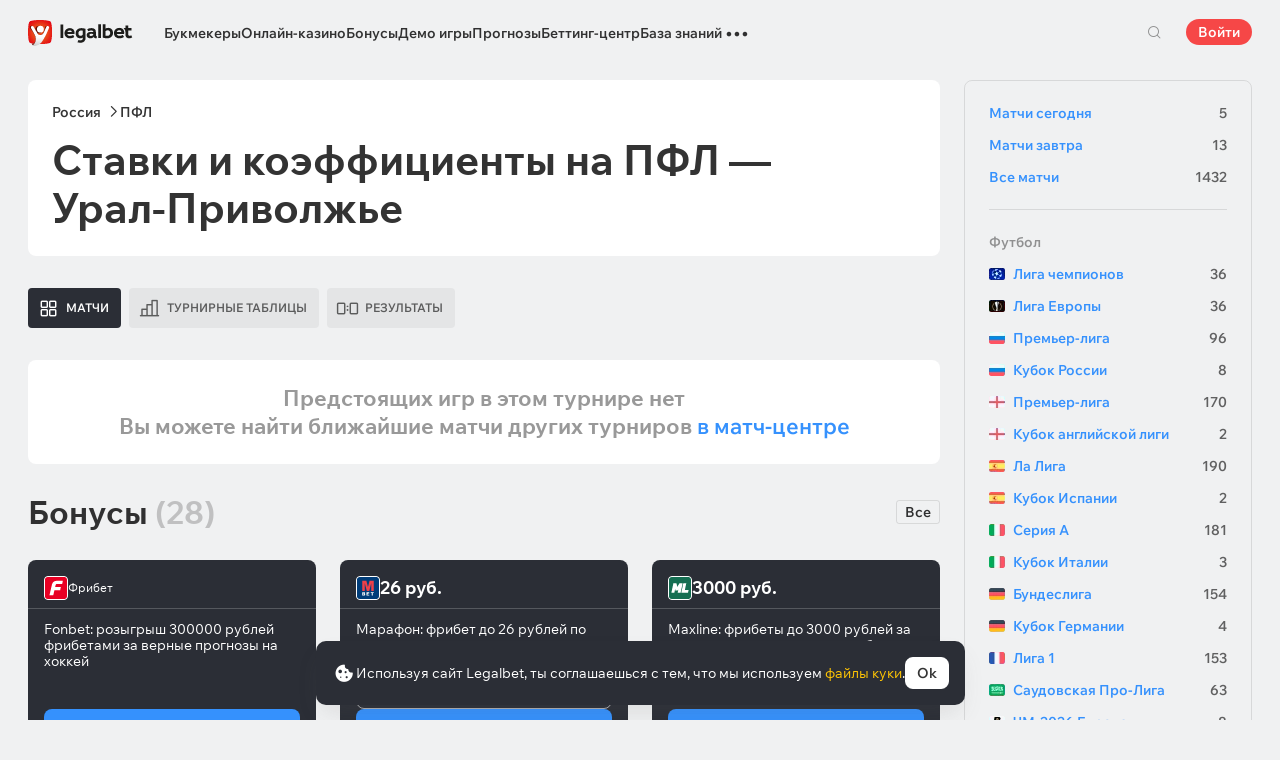

--- FILE ---
content_type: text/html; charset=UTF-8
request_url: https://legalbet.by/match-center/tournaments/pfl-ural-povolzhye/
body_size: 64327
content:

<!DOCTYPE html>
<html lang="ru">
<head>
    <meta charset="UTF-8">
    <meta name="viewport" content="width=device-width, initial-scale=1">
            <link rel="preload" href="/wp/fonts/legalbet-iconfont.ttf?5bfabeef95d825841caa" as="font" type="font/ttf" crossorigin>
<link rel="preload" href="/wp/fonts/WixMadeforText-Regular.woff2?1137aca054842fc7ec8c" as="font" type="font/woff2" crossorigin>
<link rel="preload" href="/wp/fonts/WixMadeforText-Bold.woff2?5e9e5e4bca623d8fbb12" as="font" type="font/woff2" crossorigin>
<link rel="preload" href="/wp/fonts/WixMadeforText-SemiBold.woff2?00865123f3f9809f1318" as="font" type="font/woff2" crossorigin>
<link rel="preload" href="https://cbzxy.com/ay/loader.js?v=1768504860" as="script" crossorigin>
<link rel="preconnect" href="https://mc.yandex.ru">
<link rel="preconnect" href="https://www.google-analytics.com">
<link rel="preconnect" href="https://www.googletagmanager.com">
<link rel="preconnect" href="https://socket.legalcdn.com">
        <link rel="preload" href="/wp/css/site-menu.css?3adb5cc69a6ae43523b8" as="style"><link rel="preload" href="/wp/css/app_css-links-slider.css?fa81aa47e1341fe70870" as="style"><link rel="preload" href="/wp/css/app_css-tournament.css?99510a502016d0aaad0b" as="style"><link rel="preload" href="/wp/css/betting-center.css?f9933e0508d246326c91" as="style"><link rel="preload" href="/wp/css/app_css-betting-center.css?266cc5e5c11f3d45ac1e" as="style"><link rel="preload" href="/wp/css/node_modules-autoplay.min.css?31d6cfe0d16ae931b73c" as="style"><link rel="preload" href="/wp/css/app_css-_tooltip-locked.css?115e3ba15546e6b1fba3" as="style"><link rel="preload" href="/wp/css/app_css-_slider-image-popup.css?59e9901e8e7f7d4c290c" as="style"><link rel="preload" href="/wp/css/app_css-_round-nav.css?066ff54d0d4c92f68251" as="style"><link rel="preload" href="/wp/css/node_modules-swiper-bundle.min.css?4dc49d4413a17629ac12" as="style"><link rel="preload" href="/wp/css/app_css-_slider-base.css?10233e473636f790c799" as="style"><link rel="preload" href="/wp/css/bonuses-cards.css?aa30200473bc67c17600" as="style"><link rel="preload" href="/wp/css/coefficient-items.css?63afad0c9ee4fd5a3253" as="style"><link rel="preload" href="/wp/css/plus-group.css?b59a34a4f01277b41456" as="style"><link rel="stylesheet" href="/wp/css/plus-group.css?b59a34a4f01277b41456"><link rel="stylesheet" href="/wp/css/coefficient-items.css?63afad0c9ee4fd5a3253"><link rel="stylesheet" href="/wp/css/bonuses-cards.css?aa30200473bc67c17600"><link rel="stylesheet" href="/wp/css/app_css-_slider-base.css?10233e473636f790c799"><link rel="stylesheet" href="/wp/css/node_modules-swiper-bundle.min.css?4dc49d4413a17629ac12"><link rel="stylesheet" href="/wp/css/app_css-_round-nav.css?066ff54d0d4c92f68251"><link rel="stylesheet" href="/wp/css/app_css-_slider-image-popup.css?59e9901e8e7f7d4c290c"><link rel="stylesheet" href="/wp/css/app_css-_tooltip-locked.css?115e3ba15546e6b1fba3"><link rel="stylesheet" href="/wp/css/node_modules-autoplay.min.css?31d6cfe0d16ae931b73c"><link rel="stylesheet" href="/wp/css/app_css-betting-center.css?266cc5e5c11f3d45ac1e"><link rel="stylesheet" href="/wp/css/betting-center.css?f9933e0508d246326c91"><link rel="stylesheet" href="/wp/css/app_css-tournament.css?99510a502016d0aaad0b"><link rel="stylesheet" href="/wp/css/app_css-links-slider.css?fa81aa47e1341fe70870"><link rel="stylesheet" href="/wp/css/site-menu.css?3adb5cc69a6ae43523b8">

    <style type="text/css">        .c-130001by,.bar-130001by:hover,.c-130001-gradientby{background:#144c79}.c-130020by,.bar-130020by:hover,.c-130020-gradientby{background:#f36f21}.c-130022by,.bar-130022by:hover,.c-130022-gradientby{background:#0988d1}.c-130024by,.bar-130024by:hover,.c-130024-gradientby{background:#0a0b0a}.c-130025by,.bar-130025by:hover,.c-130025-gradientby{background:#008ac0}.c-130026by,.bar-130026by:hover,.c-130026-gradientby{background:#212f4f}.c-130027by,.bar-130027by:hover,.c-130027-gradientby{background:#027b5b}.c-130028by,.bar-130028by:hover,.c-130028-gradientby{background:#1e2737}.c-130029by,.bar-130029by:hover,.c-130029-gradientby{background:#000000}.c-130030by,.bar-130030by:hover,.c-130030-gradientby{background:#f01e28}.c-130031by,.bar-130031by:hover,.c-130031-gradientby{background:#b40000}.c-130032by,.bar-130032by:hover,.c-130032-gradientby{background:#000000}.c-130033by,.bar-130033by:hover,.c-130033-gradientby{background:#273a47}.c-130034by,.bar-130034by:hover,.c-130034-gradientby{background:#016a4c}.c-130035by,.bar-130035by:hover,.c-130035-gradientby{background:#cb2129}.c-130037by,.bar-130037by:hover,.c-130037-gradientby{background:#d42a28}.c-130039by,.bar-130039by:hover,.c-130039-gradientby{background:#30722d}.c-130040by,.bar-130040by:hover,.c-130040-gradientby{background:#006fa6}.c-130041by,.bar-130041by:hover,.c-130041-gradientby{background:#9c0204}.c-130042by,.bar-130042by:hover,.c-130042-gradientby{background:#e20e05}.c-130043by,.bar-130043by:hover,.c-130043-gradientby{background:#233b7a}.c-130044by,.bar-130044by:hover,.c-130044-gradientby{background:#000000}.c-130046by,.bar-130046by:hover,.c-130046-gradientby{background:#000000}.c-130048by,.bar-130048by:hover,.c-130048-gradientby{background:#000000}.c-130050by,.bar-130050by:hover,.c-130050-gradientby{background:#3a3a3a}.c-130052by,.bar-130052by:hover,.c-130052-gradientby{background:#000000}.c-130056by,.bar-130056by:hover,.c-130056-gradientby{background:#000000}.c-130060by,.bar-130060by:hover,.c-130060-gradientby{background:#772a83}.c-130062by,.bar-130062by:hover,.c-130062-gradientby{background:#000000}.c-130064by,.bar-130064by:hover,.c-130064-gradientby{background:#000000}.c-130066by,.bar-130066by:hover,.c-130066-gradientby{background:#000000}.c-130070by,.bar-130070by:hover,.c-130070-gradientby{background:#000000}.c-130072by,.bar-130072by:hover,.c-130072-gradientby{background:#000000}.c-130076by,.bar-130076by:hover,.c-130076-gradientby{background:#4c4c4c}.c-130078by,.bar-130078by:hover,.c-130078-gradientby{background:#26621c}.c-130080by,.bar-130080by:hover,.c-130080-gradientby{background:#000000}.c-130084by,.bar-130084by:hover,.c-130084-gradientby{background:#000000}.c-130086by,.bar-130086by:hover,.c-130086-gradientby{background:#000000}.c-130090by,.bar-130090by:hover,.c-130090-gradientby{background:#000000}.c-130092by,.bar-130092by:hover,.c-130092-gradientby{background:#000000}.c-130094by,.bar-130094by:hover,.c-130094-gradientby{background:#000000}.c-130096by,.bar-130096by:hover,.c-130096-gradientby{background:#c52127}.c-130098by,.bar-130098by:hover,.c-130098-gradientby{background:#0b6c9d}.c-130102by,.bar-130102by:hover,.c-130102-gradientby{background:#000000}.c-130106by,.bar-130106by:hover,.c-130106-gradientby{background:#007bff}.c-130108by,.bar-130108by:hover,.c-130108-gradientby{background:#000000}.c-130112by,.bar-130112by:hover,.c-130112-gradientby{background:#000000}.c-130114by,.bar-130114by:hover,.c-130114-gradientby{background:#000000}.c-130118by,.bar-130118by:hover,.c-130118-gradientby{background:#000000}.c-130120by,.bar-130120by:hover,.c-130120-gradientby{background:#000000}.c-130122by,.bar-130122by:hover,.c-130122-gradientby{background:#626066}.c-130124by,.bar-130124by:hover,.c-130124-gradientby{background:#000000}.c-130126by,.bar-130126by:hover,.c-130126-gradientby{background:#ea7225}.c-130132by,.bar-130132by:hover,.c-130132-gradientby{background:#000000}.c-130134by,.bar-130134by:hover,.c-130134-gradientby{background:#000000}.c-130136by,.bar-130136by:hover,.c-130136-gradientby{background:#000000}.c-130140by,.bar-130140by:hover,.c-130140-gradientby{background:#000000}.c-130142by,.bar-130142by:hover,.c-130142-gradientby{background:#000000}.c-130144by,.bar-130144by:hover,.c-130144-gradientby{background:#e72d2f}.c-130146by,.bar-130146by:hover,.c-130146-gradientby{background:#fc0100}.c-130148by,.bar-130148by:hover,.c-130148-gradientby{background:#000000}.c-130150by,.bar-130150by:hover,.c-130150-gradientby{background:#000000}.c-130152by,.bar-130152by:hover,.c-130152-gradientby{background:#000000}.c-130154by,.bar-130154by:hover,.c-130154-gradientby{background:#000000}.c-130156by,.bar-130156by:hover,.c-130156-gradientby{background:#000000}.c-130158by,.bar-130158by:hover,.c-130158-gradientby{background:#000000}.c-130160by,.bar-130160by:hover,.c-130160-gradientby{background:#000000}.c-130162by,.bar-130162by:hover,.c-130162-gradientby{background:#005947}.c-130164by,.bar-130164by:hover,.c-130164-gradientby{background:#ab1318}.c-130166by,.bar-130166by:hover,.c-130166-gradientby{background:#fa6200}.c-130168by,.bar-130168by:hover,.c-130168-gradientby{background:#000000}.c-130170by,.bar-130170by:hover,.c-130170-gradientby{background:#004990}.c-130176by,.bar-130176by:hover,.c-130176-gradientby{background:#2babda}.c-130178by,.bar-130178by:hover,.c-130178-gradientby{background:#1b1e1c}.c-130180by,.bar-130180by:hover,.c-130180-gradientby{background:#000000}.c-130182by,.bar-130182by:hover,.c-130182-gradientby{background:#000000}.c-130184by,.bar-130184by:hover,.c-130184-gradientby{background:#000000}.c-130186by,.bar-130186by:hover,.c-130186-gradientby{background:#000000}.c-130188by,.bar-130188by:hover,.c-130188-gradientby{background:#000000}.c-130190by,.bar-130190by:hover,.c-130190-gradientby{background:#000000}.c-130196by,.bar-130196by:hover,.c-130196-gradientby{background:#000000}.c-130198by,.bar-130198by:hover,.c-130198-gradientby{background:#000000}.c-130202by,.bar-130202by:hover,.c-130202-gradientby{background:#000000}.c-130206by,.bar-130206by:hover,.c-130206-gradientby{background:#262626}.c-130208by,.bar-130208by:hover,.c-130208-gradientby{background:#1b8fcd}.c-130210by,.bar-130210by:hover,.c-130210-gradientby{background:#126f8e}.c-130212by,.bar-130212by:hover,.c-130212-gradientby{background:#121516}.c-130220by,.bar-130220by:hover,.c-130220-gradientby{background:#d10d15}.c-130221by,.bar-130221by:hover,.c-130221-gradientby{background:#bd0000}.c-130223by,.bar-130223by:hover,.c-130223-gradientby{background:#1a1a1a}.c-130225by,.bar-130225by:hover,.c-130225-gradientby{background:#0059bd}.c-130227by,.bar-130227by:hover,.c-130227-gradientby{background:#b90069}.c-130229by,.bar-130229by:hover,.c-130229-gradientby{background:#d92585}.c-130231by,.bar-130231by:hover,.c-130231-gradientby{background:#000000}.c-130232by,.bar-130232by:hover,.c-130232-gradientby{background:#000000}.c-130236by,.bar-130236by:hover,.c-130236-gradientby{background:#383938}.c-130326by,.bar-130326by:hover,.c-130326-gradientby{background:#000000}.c-130331by,.bar-130331by:hover,.c-130331-gradientby{background:#000000}.c-130351by,.bar-130351by:hover,.c-130351-gradientby{background:#000000}.c-130361by,.bar-130361by:hover,.c-130361-gradientby{background:#000000}.c-130371by,.bar-130371by:hover,.c-130371-gradientby{background:#000000}.c-130381by,.bar-130381by:hover,.c-130381-gradientby{background:#000000}.c-130391by,.bar-130391by:hover,.c-130391-gradientby{background:#000000}.c-130393by,.bar-130393by:hover,.c-130393-gradientby{background:#0070b9}.c-130401by,.bar-130401by:hover,.c-130401-gradientby{background:#ffffff}.c-130413by,.bar-130413by:hover,.c-130413-gradientby{background:#273341}.c-130421by,.bar-130421by:hover,.c-130421-gradientby{background:#000000}.c-130433by,.bar-130433by:hover,.c-130433-gradientby{background:#293035}.c-130441by,.bar-130441by:hover,.c-130441-gradientby{background:#000000}.c-130453by,.bar-130453by:hover,.c-130453-gradientby{background:#404041}.c-130461by,.bar-130461by:hover,.c-130461-gradientby{background:#000000}.c-130473by,.bar-130473by:hover,.c-130473-gradientby{background:#ef3e46}.c-130481by,.bar-130481by:hover,.c-130481-gradientby{background:#000000}.c-130493by,.bar-130493by:hover,.c-130493-gradientby{background:#0f1319}.c-130501by,.bar-130501by:hover,.c-130501-gradientby{background:#000000}.c-130513by,.bar-130513by:hover,.c-130513-gradientby{background:#e02317}.c-130521by,.bar-130521by:hover,.c-130521-gradientby{background:#000000}.c-130533by,.bar-130533by:hover,.c-130533-gradientby{background:#000077}.c-130541by,.bar-130541by:hover,.c-130541-gradientby{background:#000000}.c-130553by,.bar-130553by:hover,.c-130553-gradientby{background:#276da4}.c-130561by,.bar-130561by:hover,.c-130561-gradientby{background:#000077}.c-130573by,.bar-130573by:hover,.c-130573-gradientby{background:#000000}.c-130581by,.bar-130581by:hover,.c-130581-gradientby{background:#000000}.c-130601by,.bar-130601by:hover,.c-130601-gradientby{background:#000000}.c-130621by,.bar-130621by:hover,.c-130621-gradientby{background:#000000}.c-130641by,.bar-130641by:hover,.c-130641-gradientby{background:#000000}.c-130661by,.bar-130661by:hover,.c-130661-gradientby{background:#000000}.c-130681by,.bar-130681by:hover,.c-130681-gradientby{background:#000000}.c-130701by,.bar-130701by:hover,.c-130701-gradientby{background:#000000}.c-130761by,.bar-130761by:hover,.c-130761-gradientby{background:#000000}.c-130781by,.bar-130781by:hover,.c-130781-gradientby{background:#000000}.c-130821by,.bar-130821by:hover,.c-130821-gradientby{background:#000000}.c-130841by,.bar-130841by:hover,.c-130841-gradientby{background:#000000}.c-130861by,.bar-130861by:hover,.c-130861-gradientby{background:#000000}.c-130881by,.bar-130881by:hover,.c-130881-gradientby{background:#000000}.c-130901by,.bar-130901by:hover,.c-130901-gradientby{background:#000000}.c-130921by,.bar-130921by:hover,.c-130921-gradientby{background:#000000}.c-130941by,.bar-130941by:hover,.c-130941-gradientby{background:#000000}.c-130961by,.bar-130961by:hover,.c-130961-gradientby{background:#2a2a28}.c-130981by,.bar-130981by:hover,.c-130981-gradientby{background:#000000}.c-131001by,.bar-131001by:hover,.c-131001-gradientby{background:#000000}.c-131021by,.bar-131021by:hover,.c-131021-gradientby{background:#000000}.c-131041by,.bar-131041by:hover,.c-131041-gradientby{background:#000000}.c-131061by,.bar-131061by:hover,.c-131061-gradientby{background:#000000}.c-131081by,.bar-131081by:hover,.c-131081-gradientby{background:#000000}.c-131101by,.bar-131101by:hover,.c-131101-gradientby{background:#000000}.c-131141by,.bar-131141by:hover,.c-131141-gradientby{background:#000000}.c-131161by,.bar-131161by:hover,.c-131161-gradientby{background:#000000}.c-131181by,.bar-131181by:hover,.c-131181-gradientby{background:#000000}.c-131201by,.bar-131201by:hover,.c-131201-gradientby{background:#000000}.c-131241by,.bar-131241by:hover,.c-131241-gradientby{background:#000000}.c-131281by,.bar-131281by:hover,.c-131281-gradientby{background:#000000}.c-131301by,.bar-131301by:hover,.c-131301-gradientby{background:#000000}.c-131321by,.bar-131321by:hover,.c-131321-gradientby{background:#000000}.c-131333by,.bar-131333by:hover,.c-131333-gradientby{background:#ff6a13}.c-131353by,.bar-131353by:hover,.c-131353-gradientby{background:#293035}.c-131373by,.bar-131373by:hover,.c-131373-gradientby{background:#ffd503}.c-131393by,.bar-131393by:hover,.c-131393-gradientby{background:#0070b9}.c-131413by,.bar-131413by:hover,.c-131413-gradientby{background:#0189b9}.c-131433by,.bar-131433by:hover,.c-131433-gradientby{background:#000000}.c-131453by,.bar-131453by:hover,.c-131453-gradientby{background:#000000}.c-131473by,.bar-131473by:hover,.c-131473-gradientby{background:#000000}.c-131493by,.bar-131493by:hover,.c-131493-gradientby{background:#000000}.c-131513by,.bar-131513by:hover,.c-131513-gradientby{background:#000000}.c-131533by,.bar-131533by:hover,.c-131533-gradientby{background:#000000}.c-131553by,.bar-131553by:hover,.c-131553-gradientby{background:#000000}.c-131573by,.bar-131573by:hover,.c-131573-gradientby{background:#000000}.c-131593by,.bar-131593by:hover,.c-131593-gradientby{background:#000000}.c-131613by,.bar-131613by:hover,.c-131613-gradientby{background:#000000}.c-131633by,.bar-131633by:hover,.c-131633-gradientby{background:#000000}.c-131653by,.bar-131653by:hover,.c-131653-gradientby{background:#000000}.c-131673by,.bar-131673by:hover,.c-131673-gradientby{background:#000000}.c-131693by,.bar-131693by:hover,.c-131693-gradientby{background:#000000}.c-131713by,.bar-131713by:hover,.c-131713-gradientby{background:#000000}.c-131733by,.bar-131733by:hover,.c-131733-gradientby{background:#000000}.c-131753by,.bar-131753by:hover,.c-131753-gradientby{background:#000000}.c-131773by,.bar-131773by:hover,.c-131773-gradientby{background:#012139}.c-131793by,.bar-131793by:hover,.c-131793-gradientby{background:#000000}.c-131813by,.bar-131813by:hover,.c-131813-gradientby{background:#000000}.c-131833by,.bar-131833by:hover,.c-131833-gradientby{background:#000000}.c-131853by,.bar-131853by:hover,.c-131853-gradientby{background:#000000}.c-131873by,.bar-131873by:hover,.c-131873-gradientby{background:#120f29}.c-131893by,.bar-131893by:hover,.c-131893-gradientby{background:#1c1d1e}.c-131913by,.bar-131913by:hover,.c-131913-gradientby{background:#000000}.c-131933by,.bar-131933by:hover,.c-131933-gradientby{background:#000000}.c-999941by,.bar-999941by:hover,.c-999941-gradientby{background:#231f20}.c-1005141by,.bar-1005141by:hover,.c-1005141-gradientby{background:#000000}.c-1005341by,.bar-1005341by:hover,.c-1005341-gradientby{background:#000000}.c-1005361by,.bar-1005361by:hover,.c-1005361-gradientby{background:#000000}
	</style>
        
    <style>
        .league-header .img-box img {
            width: 50px; height: 50px;
        }
        @media (min-width: 744px) {
            .league-header .img-box img {
                width: 100px; height: 100px;
            }
        }
    </style>
    
    <meta http-equiv="X-UA-Compatible" content="IE=edge">
            <title>    Расписание матчей ПФЛ — Урал-Приволжье.
</title>
                            <meta name="keywords" content="    
"/>
                            <meta name="description" content="    ПФЛ — Урал-Приволжье Расписание матчей
"/>
                <meta name="yandex" content="noindex,nofollow"/>
    
                        <link rel="shortcut icon" href="https://web.legalcdn.org/img/favicons4/favicon-48x48.ico" >
<link rel="shortcut icon" type="image/png" href="https://web.legalcdn.org/img/favicons4/favicon-48x48.png" >
<link rel="apple-touch-icon" href="https://web.legalcdn.org/wp/images/a2hs-daily/192x192.442db58ae7dac32d1cd3.png">
<link rel="mask-icon" href="https://web.legalcdn.org/img/favicons4/safari-pinned-tab.svg" color="#d0021b">
<meta name="theme-color" content="#ffffff">
    <meta property="og:locale" content="ru_BY"/>
    <meta property="og:type" content="article"/>
    <meta property="og:site_name" content="legalbet.by"/>
    <meta property="og:title" content="    Расписание матчей ПФЛ — Урал-Приволжье.
"/>
    <meta property="og:description" content="    ПФЛ — Урал-Приволжье Расписание матчей
"/>
    <meta property="og:url" content="https://legalbet.by/match-center/tournaments/pfl-ural-povolzhye/"/>
    <meta name="twitter:url" content="https://legalbet.by/match-center/tournaments/pfl-ural-povolzhye/"/>
    <meta name="twitter:title" content="    Расписание матчей ПФЛ — Урал-Приволжье.
"/>
    <meta name="twitter:description" content="    ПФЛ — Урал-Приволжье Расписание матчей
"/>
                                <meta name="ahrefs-site-verification" content="644a0e6f74d8943c2da11358354323f8ff784f066f39a382c0ff5c65ce5375f2">
    <meta name="yandex-verification" content="60be44093a7e3ca0" />
                    <link rel="alternate" href="https://legalbet.ru/match-center/tournaments/pfl-ural-povolzhye/" hreflang="ru-ru" /> <link rel="alternate" href="https://legalbet.by/match-center/tournaments/pfl-ural-povolzhye/" hreflang="ru-by" /> <link rel="alternate" href="https://legalbet.tj/match-center/tournaments/pfl-ural-povolzhye/" hreflang="ru-tj" /> 
        <meta property="og:image" content="https://web.legalcdn.org/_images/legalbet-og-logo.png"/>
        <meta name="twitter:card" content="summary"/>
        <meta name="twitter:image" content="https://web.legalcdn.org/_images/legalbet-og-logo.png"/>
    
    <script type="application/ld+json">{"@context":"http:\/\/schema.org","@type":"BreadcrumbList","itemListElement":[{"@type":"ListItem","position":1,"item":{"@id":"https:\/\/legalbet.by\/","name":"Главная"}},{"@type":"ListItem","position":2,"item":{"@id":"https:\/\/legalbet.by\/match-center\/","name":"Ставки на "}},{"@type":"ListItem","position":3,"item":{"@id":"https:\/\/legalbet.by\/match-center\/tournaments\/pfl-ural-povolzhye\/","name":"⚽ Ставки на ПФЛ — Урал-поволжье"}}]}</script>
            
            
    
</head>

<body data-auth="0" class="is-legalbet is-not-mobile  light-theme-menu-flag" data-locale="by">

<!--site header begin-->



<!--site header end-->

<div class="site-layout ">
    <main class="site-content ">
		                                                        
		        <header class="header site-header compact site-header_sticky ">
            <div class="site-heaer__inner  ">
                <div class="container site-menu-container-js ">
					                    

<div class="site-header-new-menu-container">
	<div class="new-site-menu-vue ssr-vue-app"
		 data-data="{&quot;menu_items&quot;:[{&quot;id&quot;:&quot;a9c4170d-c8ff-40a2-a91c-83b1de4ea3f0&quot;,&quot;url&quot;:&quot;&quot;,&quot;icon&quot;:&quot;&quot;,&quot;type&quot;:&quot;section&quot;,&quot;level&quot;:1,&quot;title&quot;:&quot;&quot;,&quot;status&quot;:&quot;&quot;,&quot;children&quot;:[{&quot;id&quot;:&quot;48052eff-2480-4c90-af14-6fdfba953c26&quot;,&quot;url&quot;:&quot;\/bukmekerskye-kontory\/&quot;,&quot;icon&quot;:&quot;rating&quot;,&quot;type&quot;:&quot;menu&quot;,&quot;level&quot;:1,&quot;title&quot;:&quot;\u0411\u0443\u043a\u043c\u0435\u043a\u0435\u0440\u044b&quot;,&quot;status&quot;:&quot;&quot;,&quot;children&quot;:[{&quot;id&quot;:&quot;c124359d-6e6e-4601-a17a-ae07d9eda4f5&quot;,&quot;url&quot;:&quot;&quot;,&quot;icon&quot;:&quot;&quot;,&quot;type&quot;:&quot;section&quot;,&quot;level&quot;:2,&quot;title&quot;:&quot;&quot;,&quot;status&quot;:&quot;&quot;,&quot;children&quot;:[{&quot;id&quot;:&quot;49b1fb16-5f9e-4eea-8a8b-9e3464e32de5&quot;,&quot;url&quot;:&quot;\/rating-user\/&quot;,&quot;icon&quot;:&quot;like&quot;,&quot;type&quot;:&quot;menu&quot;,&quot;level&quot;:2,&quot;title&quot;:&quot;\u041d\u0430\u0440\u043e\u0434\u043d\u044b\u0439 \u0440\u0435\u0439\u0442\u0438\u043d\u0433&quot;,&quot;status&quot;:&quot;&quot;,&quot;children&quot;:[],&quot;iconPool&quot;:&quot;generalIconPool&quot;,&quot;isHidden&quot;:false,&quot;isDefaultShow&quot;:false,&quot;geoAllowedLocales&quot;:[]},{&quot;id&quot;:&quot;be6af3d0-4615-413a-a866-495caeabdfa4&quot;,&quot;url&quot;:&quot;\/rating-odds\/&quot;,&quot;icon&quot;:&quot;percent&quot;,&quot;type&quot;:&quot;menu&quot;,&quot;level&quot;:2,&quot;title&quot;:&quot;\u0420\u0435\u0439\u0442\u0438\u043d\u0433 \u043f\u043e \u043a\u043e\u044d\u0444\u0444\u0438\u0446\u0438\u0435\u043d\u0442\u0430\u043c&quot;,&quot;status&quot;:&quot;&quot;,&quot;children&quot;:[],&quot;iconPool&quot;:&quot;generalIconPool&quot;,&quot;isHidden&quot;:false,&quot;isDefaultShow&quot;:false,&quot;geoAllowedLocales&quot;:[]},{&quot;id&quot;:&quot;95017824-b74f-4ddd-b2bd-242ec523d1c1&quot;,&quot;url&quot;:&quot;\/rating-line\/&quot;,&quot;icon&quot;:&quot;upright&quot;,&quot;type&quot;:&quot;menu&quot;,&quot;level&quot;:2,&quot;title&quot;:&quot;\u0420\u0435\u0439\u0442\u0438\u043d\u0433 \u043f\u043e \u0432\u044b\u0431\u043e\u0440\u0443 \u0441\u0442\u0430\u0432\u043e\u043a&quot;,&quot;status&quot;:&quot;&quot;,&quot;children&quot;:[],&quot;iconPool&quot;:&quot;generalIconPool&quot;,&quot;isHidden&quot;:false,&quot;isDefaultShow&quot;:false,&quot;geoAllowedLocales&quot;:[]},{&quot;id&quot;:&quot;eb6e211f-6fb8-4f9a-9062-dd64e40fd11e&quot;,&quot;url&quot;:&quot;\/rating-live\/&quot;,&quot;icon&quot;:&quot;live&quot;,&quot;type&quot;:&quot;menu&quot;,&quot;level&quot;:2,&quot;title&quot;:&quot;\u0420\u0435\u0439\u0442\u0438\u043d\u0433 Live&quot;,&quot;status&quot;:&quot;&quot;,&quot;children&quot;:[],&quot;iconPool&quot;:&quot;generalIconPool&quot;,&quot;isHidden&quot;:false,&quot;isDefaultShow&quot;:false,&quot;geoAllowedLocales&quot;:[]},{&quot;id&quot;:&quot;f5b225a4-4987-47bc-b8b0-d16baf2425bc&quot;,&quot;url&quot;:&quot;\/rating-cybersport\/&quot;,&quot;icon&quot;:&quot;cybersport&quot;,&quot;type&quot;:&quot;menu&quot;,&quot;level&quot;:2,&quot;title&quot;:&quot;\u041a\u0438\u0431\u0435\u0440\u0441\u043f\u043e\u0440\u0442&quot;,&quot;status&quot;:&quot;&quot;,&quot;children&quot;:[],&quot;iconPool&quot;:&quot;generalIconPool&quot;,&quot;isHidden&quot;:false,&quot;isDefaultShow&quot;:false,&quot;geoAllowedLocales&quot;:[]},{&quot;id&quot;:&quot;09e1514b-3996-4471-a09b-cbb76a5bd6e9&quot;,&quot;url&quot;:&quot;\/rating-bonus\/&quot;,&quot;icon&quot;:&quot;bonus&quot;,&quot;type&quot;:&quot;menu&quot;,&quot;level&quot;:2,&quot;title&quot;:&quot;\u0411\u0443\u043a\u043c\u0435\u043a\u0435\u0440\u044b \u0441 \u0431\u043e\u043d\u0443\u0441\u0430\u043c\u0438&quot;,&quot;status&quot;:&quot;&quot;,&quot;children&quot;:[],&quot;iconPool&quot;:&quot;generalIconPool&quot;,&quot;isHidden&quot;:false,&quot;isDefaultShow&quot;:false,&quot;geoAllowedLocales&quot;:[]},{&quot;id&quot;:&quot;bbf9398e-d070-4d48-881f-0afeddbd94b8&quot;,&quot;url&quot;:&quot;\/bookmakers-on-mobile-devices\/&quot;,&quot;icon&quot;:&quot;mobile&quot;,&quot;type&quot;:&quot;menu&quot;,&quot;level&quot;:2,&quot;title&quot;:&quot;\u0411\u0443\u043a\u043c\u0435\u043a\u0435\u0440\u044b \u043d\u0430 \u043c\u043e\u0431\u0438\u043b\u044c\u043d\u044b\u0445&quot;,&quot;status&quot;:&quot;&quot;,&quot;children&quot;:[],&quot;iconPool&quot;:&quot;generalIconPool&quot;,&quot;isHidden&quot;:false,&quot;isDefaultShow&quot;:false,&quot;geoAllowedLocales&quot;:[]},{&quot;id&quot;:&quot;22ef6876-b6d7-41d9-bfe7-37c9476724c6&quot;,&quot;url&quot;:&quot;\/bukmekerskye-kontory\/&quot;,&quot;icon&quot;:&quot;legal&quot;,&quot;type&quot;:&quot;menu&quot;,&quot;level&quot;:2,&quot;title&quot;:&quot;\u0412\u0441\u0435 \u043b\u0435\u0433\u0430\u043b\u044c\u043d\u044b\u0435 \u0431\u0443\u043a\u043c\u0435\u043a\u0435\u0440\u044b&quot;,&quot;status&quot;:&quot;&quot;,&quot;children&quot;:[],&quot;iconPool&quot;:&quot;generalIconPool&quot;,&quot;isHidden&quot;:false,&quot;isDefaultShow&quot;:false,&quot;geoAllowedLocales&quot;:[]},{&quot;id&quot;:&quot;961299df-ca72-4fc2-9e43-d1b3f0d1df6a&quot;,&quot;url&quot;:&quot;\/ratings\/&quot;,&quot;icon&quot;:&quot;olympic&quot;,&quot;type&quot;:&quot;menu&quot;,&quot;level&quot;:2,&quot;title&quot;:&quot;\u0412\u0441\u0435 \u0440\u0435\u0439\u0442\u0438\u043d\u0433\u0438 \u0431\u0443\u043a\u043c\u0435\u043a\u0435\u0440\u043e\u0432&quot;,&quot;status&quot;:&quot;&quot;,&quot;children&quot;:[],&quot;iconPool&quot;:&quot;generalIconPool&quot;,&quot;isHidden&quot;:false,&quot;menuType&quot;:&quot;default&quot;,&quot;slimColumn&quot;:false,&quot;isDefaultShow&quot;:false,&quot;isHiddenDesktop&quot;:false,&quot;geoAllowedLocales&quot;:[]},{&quot;id&quot;:&quot;936f2ebc-2e4f-4b18-8206-3aa4c4bf7cf6&quot;,&quot;url&quot;:&quot;\/bukmekerskye-kontory\/sets\/&quot;,&quot;icon&quot;:&quot;filter&quot;,&quot;type&quot;:&quot;menu&quot;,&quot;level&quot;:2,&quot;title&quot;:&quot;\u0412\u0441\u0435 \u043f\u043e\u0434\u0431\u043e\u0440\u043a\u0438 \u0431\u0443\u043a\u043c\u0435\u043a\u0435\u0440\u043e\u0432&quot;,&quot;status&quot;:&quot;&quot;,&quot;children&quot;:[],&quot;iconPool&quot;:&quot;generalIconPool&quot;,&quot;isHidden&quot;:false,&quot;menuType&quot;:&quot;default&quot;,&quot;slimColumn&quot;:false,&quot;isDefaultShow&quot;:false,&quot;isHiddenDesktop&quot;:false,&quot;geoAllowedLocales&quot;:[]},{&quot;id&quot;:&quot;efc660bd-3720-4851-b8cc-ad3bd08b6113&quot;,&quot;url&quot;:&quot;&quot;,&quot;icon&quot;:&quot;android&quot;,&quot;type&quot;:&quot;menu&quot;,&quot;level&quot;:2,&quot;title&quot;:&quot;B\u0441\u0435 \u043f\u0440\u0438\u043b\u043e\u0436\u0435\u043d\u0438\u044f \u0434\u043b\u044f Android&quot;,&quot;status&quot;:&quot;&quot;,&quot;children&quot;:[{&quot;id&quot;:&quot;2eba6c92-4ed6-4e5a-a281-10368fd6a382&quot;,&quot;url&quot;:&quot;&quot;,&quot;icon&quot;:&quot;&quot;,&quot;type&quot;:&quot;section&quot;,&quot;level&quot;:3,&quot;title&quot;:&quot;&quot;,&quot;status&quot;:&quot;&quot;,&quot;children&quot;:[{&quot;id&quot;:&quot;a61ede75-8576-44c5-85a3-31b72d903993&quot;,&quot;url&quot;:&quot;\/shkola-bettinga\/mobilnoe-prilozhenie-betera\/&quot;,&quot;icon&quot;:&quot;\/cdn\/static\/75\/10\/6336937308fcc_1664521075.svg&quot;,&quot;type&quot;:&quot;menu&quot;,&quot;level&quot;:3,&quot;title&quot;:&quot;Betera&quot;,&quot;status&quot;:&quot;&quot;,&quot;children&quot;:[],&quot;iconPool&quot;:&quot;bkIconPool&quot;,&quot;isHidden&quot;:false,&quot;isDefaultShow&quot;:false,&quot;geoAllowedLocales&quot;:[]},{&quot;id&quot;:&quot;cf427c68-91ed-4553-975a-81967c6c6754&quot;,&quot;url&quot;:&quot;\/shkola-bettinga\/mobilnoe-prilozhenie-bk-fonbet-gde-skachat-i-kak-zaklyuchat-pari\/&quot;,&quot;icon&quot;:&quot;\/cdn\/static\/65\/76\/62a060a19011b_1654677665.svg&quot;,&quot;type&quot;:&quot;menu&quot;,&quot;level&quot;:3,&quot;title&quot;:&quot;Fonbet&quot;,&quot;status&quot;:&quot;&quot;,&quot;children&quot;:[],&quot;iconPool&quot;:&quot;bkIconPool&quot;,&quot;isHidden&quot;:false,&quot;isDefaultShow&quot;:false,&quot;geoAllowedLocales&quot;:[]},{&quot;id&quot;:&quot;2e1bd66f-ecd1-4e45-9c6c-c1eaf25c4672&quot;,&quot;url&quot;:&quot;\/shkola-bettinga\/mobilnoe-prilozhenie-bk-winline\/&quot;,&quot;icon&quot;:&quot;\/cdn\/static\/41\/64\/6310d0e901645_1662046441.svg&quot;,&quot;type&quot;:&quot;menu&quot;,&quot;level&quot;:3,&quot;title&quot;:&quot;Winline&quot;,&quot;status&quot;:&quot;&quot;,&quot;children&quot;:[],&quot;iconPool&quot;:&quot;bkIconPool&quot;,&quot;isHidden&quot;:false,&quot;isDefaultShow&quot;:false,&quot;geoAllowedLocales&quot;:[]},{&quot;id&quot;:&quot;e19d77db-e7ac-45df-a685-38a550f0d5fe&quot;,&quot;url&quot;:&quot;\/shkola-bettinga\/mobilnoe-prilozenie-maxline\/&quot;,&quot;icon&quot;:&quot;\/cdn\/static\/22\/49\/655b573a2838d_1700484922.svg&quot;,&quot;type&quot;:&quot;menu&quot;,&quot;level&quot;:3,&quot;title&quot;:&quot;Maxline&quot;,&quot;status&quot;:&quot;&quot;,&quot;children&quot;:[],&quot;iconPool&quot;:&quot;bkIconPool&quot;,&quot;isHidden&quot;:false,&quot;isDefaultShow&quot;:false,&quot;geoAllowedLocales&quot;:[]},{&quot;id&quot;:&quot;74c5855b-74ef-48d2-ae02-ff3ea079f0b2&quot;,&quot;url&quot;:&quot;\/shkola-bettinga\/mobilnoe-prilozhenie-bk-marafon-kak-skachat-i-delat-stavki\/&quot;,&quot;icon&quot;:&quot;\/cdn\/static\/05\/80\/626fb50521e10_1651488005.svg&quot;,&quot;type&quot;:&quot;menu&quot;,&quot;level&quot;:3,&quot;title&quot;:&quot;\u041c\u0430\u0440\u0430\u0444\u043e\u043d&quot;,&quot;status&quot;:&quot;&quot;,&quot;children&quot;:[],&quot;iconPool&quot;:&quot;bkIconPool&quot;,&quot;isHidden&quot;:false,&quot;isDefaultShow&quot;:false,&quot;geoAllowedLocales&quot;:[]},{&quot;id&quot;:&quot;7c72470b-c73d-4635-bf10-6a242febbc96&quot;,&quot;url&quot;:&quot;\/shkola-bettinga\/skachat-prilozhenie-grandsport-na-android\/&quot;,&quot;icon&quot;:&quot;\/cdn\/static\/34\/95\/65818ede6664f_1702989534.svg&quot;,&quot;type&quot;:&quot;menu&quot;,&quot;level&quot;:3,&quot;title&quot;:&quot;Grandsport&quot;,&quot;status&quot;:&quot;&quot;,&quot;children&quot;:[],&quot;iconPool&quot;:&quot;bkIconPool&quot;,&quot;isHidden&quot;:false,&quot;isDefaultShow&quot;:false,&quot;geoAllowedLocales&quot;:[]},{&quot;id&quot;:&quot;9f05c504-a109-4d70-9fed-f01687b525c6&quot;,&quot;url&quot;:&quot;\/shkola-bettinga\/mobilnoe-prilozenie-betcity\/&quot;,&quot;icon&quot;:&quot;\/cdn\/static\/23\/51\/658d16632d17f_1703745123-64x64.png&quot;,&quot;type&quot;:&quot;menu&quot;,&quot;level&quot;:3,&quot;title&quot;:&quot;Betcity&quot;,&quot;status&quot;:&quot;&quot;,&quot;children&quot;:[],&quot;iconPool&quot;:&quot;bkIconPool&quot;,&quot;isHidden&quot;:false,&quot;isDefaultShow&quot;:false,&quot;geoAllowedLocales&quot;:[]}],&quot;iconPool&quot;:&quot;generalIconPool&quot;,&quot;isHidden&quot;:false,&quot;isDefaultShow&quot;:false,&quot;geoAllowedLocales&quot;:[]}],&quot;iconPool&quot;:&quot;generalIconPool&quot;,&quot;isHidden&quot;:false,&quot;isDefaultShow&quot;:false,&quot;isHiddenDesktop&quot;:true,&quot;geoAllowedLocales&quot;:[]},{&quot;id&quot;:&quot;96fe6e55-2b67-46fa-854a-1d87b4164e8b&quot;,&quot;url&quot;:&quot;&quot;,&quot;icon&quot;:&quot;iOS&quot;,&quot;type&quot;:&quot;menu&quot;,&quot;level&quot;:2,&quot;title&quot;:&quot;\u0412\u0441\u0435 \u043f\u0440\u0438\u043b\u043e\u0436\u0435\u043d\u0438\u044f \u0434\u043b\u044f IOS&quot;,&quot;status&quot;:&quot;&quot;,&quot;children&quot;:[{&quot;id&quot;:&quot;3600b2a2-1f58-4868-8bcd-1b318e050b4f&quot;,&quot;url&quot;:&quot;&quot;,&quot;icon&quot;:&quot;&quot;,&quot;type&quot;:&quot;section&quot;,&quot;level&quot;:3,&quot;title&quot;:&quot;&quot;,&quot;status&quot;:&quot;&quot;,&quot;children&quot;:[{&quot;id&quot;:&quot;55bd3e51-f099-471e-81b4-c7cf193fc763&quot;,&quot;url&quot;:&quot;\/shkola-bettinga\/mobilnoe-prilozhenie-betera\/&quot;,&quot;icon&quot;:&quot;\/cdn\/static\/75\/10\/6336937308fcc_1664521075.svg&quot;,&quot;type&quot;:&quot;menu&quot;,&quot;level&quot;:3,&quot;title&quot;:&quot;Betera&quot;,&quot;status&quot;:&quot;&quot;,&quot;children&quot;:[],&quot;iconPool&quot;:&quot;bkIconPool&quot;,&quot;isHidden&quot;:false,&quot;isDefaultShow&quot;:false,&quot;geoAllowedLocales&quot;:[]},{&quot;id&quot;:&quot;08b00e02-24a8-4db9-bde4-709bcc2b5963&quot;,&quot;url&quot;:&quot;\/shkola-bettinga\/mobilnoe-prilozhenie-bk-fonbet-gde-skachat-i-kak-zaklyuchat-pari\/&quot;,&quot;icon&quot;:&quot;\/cdn\/static\/65\/76\/62a060a19011b_1654677665.svg&quot;,&quot;type&quot;:&quot;menu&quot;,&quot;level&quot;:3,&quot;title&quot;:&quot;Fonbet&quot;,&quot;status&quot;:&quot;&quot;,&quot;children&quot;:[],&quot;iconPool&quot;:&quot;bkIconPool&quot;,&quot;isHidden&quot;:false,&quot;isDefaultShow&quot;:false,&quot;geoAllowedLocales&quot;:[]},{&quot;id&quot;:&quot;1356fa19-6b41-4c50-be7c-6804ba0f235e&quot;,&quot;url&quot;:&quot;\/shkola-bettinga\/mobilnoe-prilozhenie-bk-winline\/&quot;,&quot;icon&quot;:&quot;\/cdn\/static\/41\/64\/6310d0e901645_1662046441.svg&quot;,&quot;type&quot;:&quot;menu&quot;,&quot;level&quot;:3,&quot;title&quot;:&quot;Winline&quot;,&quot;status&quot;:&quot;&quot;,&quot;children&quot;:[],&quot;iconPool&quot;:&quot;bkIconPool&quot;,&quot;isHidden&quot;:false,&quot;isDefaultShow&quot;:false,&quot;geoAllowedLocales&quot;:[]},{&quot;id&quot;:&quot;fb599d49-f992-42c8-8a5e-4aeb0a76e6bb&quot;,&quot;url&quot;:&quot;\/shkola-bettinga\/mobilnoe-prilozenie-maxline\/&quot;,&quot;icon&quot;:&quot;\/cdn\/static\/22\/49\/655b573a2838d_1700484922.svg&quot;,&quot;type&quot;:&quot;menu&quot;,&quot;level&quot;:3,&quot;title&quot;:&quot;Maxline&quot;,&quot;status&quot;:&quot;&quot;,&quot;children&quot;:[],&quot;iconPool&quot;:&quot;bkIconPool&quot;,&quot;isHidden&quot;:false,&quot;isDefaultShow&quot;:false,&quot;geoAllowedLocales&quot;:[]},{&quot;id&quot;:&quot;61eb5c5f-a769-4c50-80a1-779bb0b7495b&quot;,&quot;url&quot;:&quot;\/shkola-bettinga\/mobilnoe-prilozhenie-bk-marafon-kak-skachat-i-delat-stavki\/&quot;,&quot;icon&quot;:&quot;\/cdn\/static\/05\/80\/626fb50521e10_1651488005.svg&quot;,&quot;type&quot;:&quot;menu&quot;,&quot;level&quot;:3,&quot;title&quot;:&quot;\u041c\u0430\u0440\u0430\u0444\u043e\u043d&quot;,&quot;status&quot;:&quot;&quot;,&quot;children&quot;:[],&quot;iconPool&quot;:&quot;bkIconPool&quot;,&quot;isHidden&quot;:false,&quot;isDefaultShow&quot;:false,&quot;geoAllowedLocales&quot;:[]},{&quot;id&quot;:&quot;52485f4b-b1ee-441f-bcfe-9960fc5ce802&quot;,&quot;url&quot;:&quot;\/shkola-bettinga\/mobilnoe-prilozenie-betcity\/&quot;,&quot;icon&quot;:&quot;\/cdn\/static\/23\/51\/658d16632d17f_1703745123-64x64.png&quot;,&quot;type&quot;:&quot;menu&quot;,&quot;level&quot;:3,&quot;title&quot;:&quot;Betcity&quot;,&quot;status&quot;:&quot;&quot;,&quot;children&quot;:[],&quot;iconPool&quot;:&quot;bkIconPool&quot;,&quot;isHidden&quot;:false,&quot;isDefaultShow&quot;:false,&quot;geoAllowedLocales&quot;:[]}],&quot;iconPool&quot;:&quot;generalIconPool&quot;,&quot;isHidden&quot;:false,&quot;isDefaultShow&quot;:false,&quot;geoAllowedLocales&quot;:[]}],&quot;iconPool&quot;:&quot;generalIconPool&quot;,&quot;isHidden&quot;:false,&quot;isDefaultShow&quot;:false,&quot;isHiddenDesktop&quot;:true,&quot;geoAllowedLocales&quot;:[]}],&quot;iconPool&quot;:&quot;generalIconPool&quot;,&quot;isHidden&quot;:false,&quot;isDefaultShow&quot;:false,&quot;geoAllowedLocales&quot;:[]}],&quot;iconPool&quot;:&quot;generalIconPool&quot;,&quot;isHidden&quot;:false,&quot;isDefaultShow&quot;:false,&quot;geoAllowedLocales&quot;:[]},{&quot;id&quot;:&quot;ee44bda8-60b9-466c-9930-c9b12db2dc8d&quot;,&quot;url&quot;:&quot;\/casino\/&quot;,&quot;icon&quot;:&quot;casino&quot;,&quot;type&quot;:&quot;menu&quot;,&quot;level&quot;:1,&quot;title&quot;:&quot;\u041e\u043d\u043b\u0430\u0439\u043d-\u043a\u0430\u0437\u0438\u043d\u043e&quot;,&quot;status&quot;:&quot;&quot;,&quot;children&quot;:[{&quot;id&quot;:&quot;d8711c3f-a2ad-4071-a929-73f55987882f&quot;,&quot;url&quot;:&quot;&quot;,&quot;icon&quot;:&quot;&quot;,&quot;type&quot;:&quot;section&quot;,&quot;level&quot;:2,&quot;title&quot;:&quot;&quot;,&quot;status&quot;:&quot;&quot;,&quot;children&quot;:[{&quot;id&quot;:&quot;279bd356-f7d2-4fa9-9d3b-628f78de920c&quot;,&quot;url&quot;:&quot;\/casino\/&quot;,&quot;icon&quot;:&quot;casino&quot;,&quot;type&quot;:&quot;menu&quot;,&quot;level&quot;:2,&quot;title&quot;:&quot;\u0412\u0441\u0435 \u043b\u0435\u0433\u0430\u043b\u044c\u043d\u044b\u0435 \u043a\u0430\u0437\u0438\u043d\u043e \u043e\u043d\u043b\u0430\u0439\u043d&quot;,&quot;status&quot;:&quot;&quot;,&quot;children&quot;:[],&quot;iconPool&quot;:&quot;generalIconPool&quot;,&quot;isHidden&quot;:false,&quot;isDefaultShow&quot;:false,&quot;geoAllowedLocales&quot;:[&quot;RU&quot;]},{&quot;id&quot;:&quot;86ccbba7-7f99-424b-a5de-e50a0d3a5b9f&quot;,&quot;url&quot;:&quot;\/casino\/bonus\/&quot;,&quot;icon&quot;:&quot;bonus&quot;,&quot;type&quot;:&quot;menu&quot;,&quot;level&quot;:2,&quot;title&quot;:&quot;\u041a\u0430\u0437\u0438\u043d\u043e \u0441 \u0431\u043e\u043d\u0443\u0441\u0430\u043c\u0438&quot;,&quot;status&quot;:&quot;&quot;,&quot;children&quot;:[],&quot;iconPool&quot;:&quot;generalIconPool&quot;,&quot;isHidden&quot;:false,&quot;isDefaultShow&quot;:false,&quot;geoAllowedLocales&quot;:[&quot;RU&quot;]},{&quot;id&quot;:&quot;75568c6c-3292-4897-8329-34dba4123099&quot;,&quot;url&quot;:&quot;\/casino\/bonus-za-registraciyu\/&quot;,&quot;icon&quot;:&quot;hihand&quot;,&quot;type&quot;:&quot;menu&quot;,&quot;level&quot;:2,&quot;title&quot;:&quot;\u041a\u0430\u0437\u0438\u043d\u043e \u0441 \u043f\u0440\u0438\u0432\u0435\u0442\u0441\u0442\u0432\u0435\u043d\u043d\u044b\u043c\u0438 \u0431\u043e\u043d\u0443\u0441\u0430\u043c\u0438&quot;,&quot;status&quot;:&quot;&quot;,&quot;children&quot;:[],&quot;iconPool&quot;:&quot;generalIconPool&quot;,&quot;isHidden&quot;:false,&quot;isDefaultShow&quot;:false,&quot;geoAllowedLocales&quot;:[&quot;RU&quot;]},{&quot;id&quot;:&quot;8c06d826-634b-43e4-9163-86db1d240872&quot;,&quot;url&quot;:&quot;\/casino\/bonus-bez-depozita\/&quot;,&quot;icon&quot;:&quot;no-deposite&quot;,&quot;type&quot;:&quot;menu&quot;,&quot;level&quot;:2,&quot;title&quot;:&quot;\u041a\u0430\u0437\u0438\u043d\u043e \u0441 \u0431\u0435\u0437\u0434\u0435\u043f\u043e\u0437\u0438\u0442\u043d\u044b\u043c\u0438 \u0431\u043e\u043d\u0443\u0441\u0430\u043c\u0438&quot;,&quot;status&quot;:&quot;&quot;,&quot;children&quot;:[],&quot;iconPool&quot;:&quot;generalIconPool&quot;,&quot;isHidden&quot;:false,&quot;isDefaultShow&quot;:false,&quot;geoAllowedLocales&quot;:[&quot;RU&quot;]},{&quot;id&quot;:&quot;06650955-bdc0-48dc-ae25-4e51276132e6&quot;,&quot;url&quot;:&quot;\/casino\/bonus-za-depozit\/&quot;,&quot;icon&quot;:&quot;deposite&quot;,&quot;type&quot;:&quot;menu&quot;,&quot;level&quot;:2,&quot;title&quot;:&quot;\u041a\u0430\u0437\u0438\u043d\u043e \u0441 \u0431\u043e\u043d\u0443\u0441\u0430\u043c\u0438 \u0437\u0430 \u0434\u0435\u043f\u043e\u0437\u0438\u0442&quot;,&quot;status&quot;:&quot;&quot;,&quot;children&quot;:[],&quot;iconPool&quot;:&quot;generalIconPool&quot;,&quot;isHidden&quot;:false,&quot;isDefaultShow&quot;:false,&quot;geoAllowedLocales&quot;:[&quot;RU&quot;]},{&quot;id&quot;:&quot;5cb70a0c-cae6-4eb1-ba65-b5409d1c90e5&quot;,&quot;url&quot;:&quot;\/casino\/frispiny\/&quot;,&quot;icon&quot;:&quot;freespin&quot;,&quot;type&quot;:&quot;menu&quot;,&quot;level&quot;:2,&quot;title&quot;:&quot;\u041a\u0430\u0437\u0438\u043d\u043e \u0441 \u0444\u0440\u0438\u0441\u043f\u0438\u043d\u0430\u043c\u0438&quot;,&quot;status&quot;:&quot;&quot;,&quot;children&quot;:[],&quot;iconPool&quot;:&quot;generalIconPool&quot;,&quot;isHidden&quot;:false,&quot;isDefaultShow&quot;:false,&quot;geoAllowedLocales&quot;:[&quot;RU&quot;]},{&quot;id&quot;:&quot;3c5d0bb9-b67c-4a90-a274-350b6fe52fc4&quot;,&quot;url&quot;:&quot;\/casino-wiki\/&quot;,&quot;icon&quot;:&quot;book-2&quot;,&quot;type&quot;:&quot;menu&quot;,&quot;level&quot;:2,&quot;title&quot;:&quot;\u0412\u0438\u043a\u0438 \u041a\u0430\u0437\u0438\u043d\u043e&quot;,&quot;status&quot;:&quot;&quot;,&quot;children&quot;:[],&quot;iconPool&quot;:&quot;generalIconPool&quot;,&quot;isHidden&quot;:false,&quot;isDefaultShow&quot;:false,&quot;geoAllowedLocales&quot;:[&quot;RU&quot;]}],&quot;iconPool&quot;:&quot;generalIconPool&quot;,&quot;isHidden&quot;:false,&quot;isDefaultShow&quot;:false,&quot;geoAllowedLocales&quot;:[]}],&quot;iconPool&quot;:&quot;generalIconPool&quot;,&quot;isHidden&quot;:false,&quot;isDefaultShow&quot;:false,&quot;geoAllowedLocales&quot;:[&quot;RU&quot;]},{&quot;id&quot;:&quot;49eb9d6e-812f-4105-a5a7-6d4633547acc&quot;,&quot;url&quot;:&quot;\/bonus\/&quot;,&quot;icon&quot;:&quot;bonus&quot;,&quot;type&quot;:&quot;menu&quot;,&quot;level&quot;:1,&quot;title&quot;:&quot;\u0411\u043e\u043d\u0443\u0441\u044b&quot;,&quot;status&quot;:&quot;&quot;,&quot;children&quot;:[{&quot;id&quot;:&quot;b2d0c9b0-2b32-4804-9e44-9e58bb0f94c2&quot;,&quot;url&quot;:&quot;&quot;,&quot;icon&quot;:&quot;&quot;,&quot;type&quot;:&quot;section&quot;,&quot;level&quot;:2,&quot;title&quot;:&quot;&quot;,&quot;status&quot;:&quot;&quot;,&quot;children&quot;:[{&quot;id&quot;:&quot;9a7bf629-a006-455f-bdd5-9a4488a4ba7f&quot;,&quot;url&quot;:&quot;\/bonus\/&quot;,&quot;icon&quot;:&quot;&quot;,&quot;type&quot;:&quot;menu&quot;,&quot;level&quot;:2,&quot;title&quot;:&quot;\u0412\u0441\u0435 \u0431\u043e\u043d\u0443\u0441\u044b&quot;,&quot;status&quot;:&quot;&quot;,&quot;children&quot;:[],&quot;iconPool&quot;:&quot;generalIconPool&quot;,&quot;isHidden&quot;:false,&quot;menuType&quot;:&quot;default&quot;,&quot;slimColumn&quot;:false,&quot;isDefaultShow&quot;:false,&quot;isHiddenDesktop&quot;:true,&quot;geoAllowedLocales&quot;:[]},{&quot;id&quot;:&quot;88556e24-dcd9-405d-9963-fde3beadd0de&quot;,&quot;url&quot;:&quot;\/bonus\/sets\/bonus-bez-depozita\/&quot;,&quot;icon&quot;:&quot;&quot;,&quot;type&quot;:&quot;menu&quot;,&quot;level&quot;:2,&quot;title&quot;:&quot;\u0411\u0435\u0437 \u0434\u0435\u043f\u043e\u0437\u0438\u0442\u0430&quot;,&quot;status&quot;:&quot;&quot;,&quot;children&quot;:[{&quot;id&quot;:&quot;176c1586-66d3-4e12-8d1e-3b414925041a&quot;,&quot;url&quot;:&quot;&quot;,&quot;icon&quot;:&quot;&quot;,&quot;type&quot;:&quot;section&quot;,&quot;level&quot;:3,&quot;title&quot;:&quot;&quot;,&quot;status&quot;:&quot;&quot;,&quot;children&quot;:[{&quot;id&quot;:&quot;a039c929-f989-40dc-9ff5-c96d2a8516e4&quot;,&quot;url&quot;:&quot;\/bonus\/sets\/bezdepozitnye-frispiny\/&quot;,&quot;icon&quot;:&quot;&quot;,&quot;type&quot;:&quot;menu&quot;,&quot;level&quot;:3,&quot;title&quot;:&quot;\u0424\u0440\u0438\u0441\u043f\u0438\u043d\u044b \u0431\u0435\u0437 \u0434\u0435\u043f\u043e\u0437\u0438\u0442\u0430&quot;,&quot;status&quot;:&quot;&quot;,&quot;children&quot;:[],&quot;iconPool&quot;:&quot;generalIconPool&quot;,&quot;isHidden&quot;:false,&quot;menuType&quot;:&quot;default&quot;,&quot;isDefaultShow&quot;:false,&quot;isHiddenDesktop&quot;:false,&quot;geoAllowedLocales&quot;:[&quot;RU&quot;]},{&quot;id&quot;:&quot;f37dbc8b-8922-46dd-bd35-7d51a4efde0f&quot;,&quot;url&quot;:&quot;\/bonus\/sets\/bezdepozitnye-bonusy-kazino\/&quot;,&quot;icon&quot;:&quot;&quot;,&quot;type&quot;:&quot;menu&quot;,&quot;level&quot;:3,&quot;title&quot;:&quot;\u0411\u0435\u0437\u0434\u0435\u043f\u043e\u0437\u0438\u0442\u043d\u044b\u0439 \u0431\u043e\u043d\u0443\u0441 \u041a\u0430\u0437\u0438\u043d\u043e&quot;,&quot;status&quot;:&quot;&quot;,&quot;children&quot;:[],&quot;iconPool&quot;:&quot;bkIconPool&quot;,&quot;isHidden&quot;:false,&quot;menuType&quot;:&quot;default&quot;,&quot;isDefaultShow&quot;:false,&quot;isHiddenDesktop&quot;:false,&quot;geoAllowedLocales&quot;:[&quot;RU&quot;]},{&quot;id&quot;:&quot;b6dea833-cb71-42ad-a7ef-ae801ac25a0e&quot;,&quot;url&quot;:&quot;\/bonus\/sets\/bezdepozitnye-bonusy-kazino-po-promokodu\/&quot;,&quot;icon&quot;:&quot;&quot;,&quot;type&quot;:&quot;menu&quot;,&quot;level&quot;:3,&quot;title&quot;:&quot;\u041f\u0440\u043e\u043c\u043e\u043a\u043e\u0434\u044b \u043d\u0430 \u0431\u0435\u0437\u0434\u0435\u043f\u043e\u0437\u0438\u0442\u043d\u044b\u0439 \u0431\u043e\u043d\u0443\u0441&quot;,&quot;status&quot;:&quot;&quot;,&quot;children&quot;:[],&quot;iconPool&quot;:&quot;generalIconPool&quot;,&quot;isHidden&quot;:false,&quot;menuType&quot;:&quot;default&quot;,&quot;isDefaultShow&quot;:false,&quot;isHiddenDesktop&quot;:false,&quot;geoAllowedLocales&quot;:[&quot;RU&quot;]}],&quot;iconPool&quot;:&quot;generalIconPool&quot;,&quot;isHidden&quot;:false,&quot;menuType&quot;:&quot;default&quot;,&quot;isDefaultShow&quot;:false,&quot;isHiddenDesktop&quot;:false,&quot;geoAllowedLocales&quot;:[]}],&quot;iconPool&quot;:&quot;generalIconPool&quot;,&quot;isHidden&quot;:false,&quot;menuType&quot;:&quot;default&quot;,&quot;isDefaultShow&quot;:false,&quot;isHiddenDesktop&quot;:false,&quot;geoAllowedLocales&quot;:[]},{&quot;id&quot;:&quot;322272d9-2375-41af-b131-cc8a7d88ff69&quot;,&quot;url&quot;:&quot;\/bonus\/sets\/free-bet\/&quot;,&quot;icon&quot;:&quot;&quot;,&quot;type&quot;:&quot;menu&quot;,&quot;level&quot;:2,&quot;title&quot;:&quot;\u0424\u0440\u0438\u0431\u0435\u0442\u044b&quot;,&quot;status&quot;:&quot;&quot;,&quot;children&quot;:[{&quot;id&quot;:&quot;6314bf14-7b6f-4219-9ee7-46608f1bc4d6&quot;,&quot;url&quot;:&quot;&quot;,&quot;icon&quot;:&quot;&quot;,&quot;type&quot;:&quot;section&quot;,&quot;level&quot;:3,&quot;title&quot;:&quot;&quot;,&quot;status&quot;:&quot;&quot;,&quot;children&quot;:[{&quot;id&quot;:&quot;824565e2-18e1-48d1-a7c2-75152164a2e3&quot;,&quot;url&quot;:&quot;\/bonus\/sets\/free-bet-bk-betera\/&quot;,&quot;icon&quot;:&quot;https:\/\/static.legalcdn.org\/91\/33\/671f485fa455f_1730103391.svg&quot;,&quot;type&quot;:&quot;menu&quot;,&quot;level&quot;:3,&quot;title&quot;:&quot;\u0424\u0440\u0438\u0431\u0435\u0442\u044b \u0411\u0435\u0442\u0435\u0440\u0430&quot;,&quot;status&quot;:&quot;&quot;,&quot;children&quot;:[],&quot;iconPool&quot;:&quot;casinoIconPool&quot;,&quot;isHidden&quot;:false,&quot;isDefaultShow&quot;:false,&quot;isHiddenDesktop&quot;:false,&quot;geoAllowedLocales&quot;:[]},{&quot;id&quot;:&quot;056a97ec-7268-4004-9dd3-cfbcd391b818&quot;,&quot;url&quot;:&quot;\/bonus\/sets\/free-bet-bk-fonbet\/&quot;,&quot;icon&quot;:&quot;https:\/\/static.legalcdn.org\/22\/09\/6548a9faac384_1699260922.svg&quot;,&quot;type&quot;:&quot;menu&quot;,&quot;level&quot;:3,&quot;title&quot;:&quot;\u0424\u0440\u0438\u0431\u0435\u0442\u044b \u0424\u043e\u043d\u0431\u0435\u0442&quot;,&quot;status&quot;:&quot;&quot;,&quot;children&quot;:[],&quot;iconPool&quot;:&quot;casinoIconPool&quot;,&quot;isHidden&quot;:false,&quot;menuType&quot;:&quot;default&quot;,&quot;isDefaultShow&quot;:false,&quot;isHiddenDesktop&quot;:false,&quot;geoAllowedLocales&quot;:[]},{&quot;id&quot;:&quot;ee428079-90da-4d84-8dd2-0a6435d5e201&quot;,&quot;url&quot;:&quot;\/bonus\/sets\/free-bet-bk-winline\/&quot;,&quot;icon&quot;:&quot;https:\/\/static.legalcdn.org\/21\/78\/6571a9ad55179_1701947821.svg&quot;,&quot;type&quot;:&quot;menu&quot;,&quot;level&quot;:3,&quot;title&quot;:&quot;\u0424\u0440\u0438\u0431\u0435\u0442\u044b \u0412\u0438\u043d\u043b\u0430\u0439\u043d&quot;,&quot;status&quot;:&quot;&quot;,&quot;children&quot;:[],&quot;iconPool&quot;:&quot;casinoIconPool&quot;,&quot;isHidden&quot;:false,&quot;menuType&quot;:&quot;default&quot;,&quot;isDefaultShow&quot;:false,&quot;isHiddenDesktop&quot;:false,&quot;geoAllowedLocales&quot;:[]},{&quot;id&quot;:&quot;bb5c16f1-2e71-4ed3-9334-2403136bea7c&quot;,&quot;url&quot;:&quot;\/bonus\/sets\/free-bet-bk-maxline\/&quot;,&quot;icon&quot;:&quot;https:\/\/static.legalcdn.org\/22\/49\/655b573a2838d_1700484922.svg&quot;,&quot;type&quot;:&quot;menu&quot;,&quot;level&quot;:3,&quot;title&quot;:&quot;\u0424\u0440\u0438\u0431\u0435\u0442\u044b \u041c\u0430\u043a\u0441\u043b\u0430\u0439\u043d&quot;,&quot;status&quot;:&quot;&quot;,&quot;children&quot;:[],&quot;iconPool&quot;:&quot;casinoIconPool&quot;,&quot;isHidden&quot;:false,&quot;menuType&quot;:&quot;default&quot;,&quot;isDefaultShow&quot;:false,&quot;isHiddenDesktop&quot;:false,&quot;geoAllowedLocales&quot;:[]},{&quot;id&quot;:&quot;802eb428-2d58-45ec-8a61-f18369fcec16&quot;,&quot;url&quot;:&quot;\/bonus\/sets\/free-bet-bk-marathon\/&quot;,&quot;icon&quot;:&quot;https:\/\/static.legalcdn.org\/05\/80\/626fb50521e10_1651488005.svg&quot;,&quot;type&quot;:&quot;menu&quot;,&quot;level&quot;:3,&quot;title&quot;:&quot;\u0424\u0440\u0438\u0431\u0435\u0442\u044b \u041c\u0430\u0440\u0430\u0444\u043e\u043d&quot;,&quot;status&quot;:&quot;&quot;,&quot;children&quot;:[],&quot;iconPool&quot;:&quot;bkIconPool&quot;,&quot;isHidden&quot;:false,&quot;menuType&quot;:&quot;default&quot;,&quot;slimColumn&quot;:false,&quot;isDefaultShow&quot;:false,&quot;isHiddenDesktop&quot;:false,&quot;geoAllowedLocales&quot;:[]}],&quot;iconPool&quot;:&quot;generalIconPool&quot;,&quot;isHidden&quot;:false,&quot;isDefaultShow&quot;:false,&quot;isHiddenDesktop&quot;:false,&quot;geoAllowedLocales&quot;:[]}],&quot;iconPool&quot;:&quot;generalIconPool&quot;,&quot;isHidden&quot;:false,&quot;isDefaultShow&quot;:false,&quot;geoAllowedLocales&quot;:[]},{&quot;id&quot;:&quot;79d6f1af-9828-48ab-ada1-97b45e5b3db2&quot;,&quot;url&quot;:&quot;\/bonus\/sets\/vse-promokodi\/&quot;,&quot;icon&quot;:&quot;&quot;,&quot;type&quot;:&quot;menu&quot;,&quot;level&quot;:2,&quot;title&quot;:&quot;\u041f\u0440\u043e\u043c\u043e\u043a\u043e\u0434\u044b&quot;,&quot;status&quot;:&quot;&quot;,&quot;children&quot;:[{&quot;id&quot;:&quot;2ecfb214-e090-412a-a269-47f66692938f&quot;,&quot;url&quot;:&quot;&quot;,&quot;icon&quot;:&quot;&quot;,&quot;type&quot;:&quot;section&quot;,&quot;level&quot;:3,&quot;title&quot;:&quot;&quot;,&quot;status&quot;:&quot;&quot;,&quot;children&quot;:[{&quot;id&quot;:&quot;d8bdde9d-066c-47dd-88cb-0c7a45d18652&quot;,&quot;url&quot;:&quot;\/bonus\/sets\/vse-promokodi-betera\/&quot;,&quot;icon&quot;:&quot;https:\/\/static2.legalcdn.org\/75\/10\/6336937308fcc_1664521075.svg&quot;,&quot;type&quot;:&quot;menu&quot;,&quot;level&quot;:3,&quot;title&quot;:&quot;\u041f\u0440\u043e\u043c\u043e\u043a\u043e\u0434\u044b \u0411\u0435\u0442\u0435\u0440\u0430&quot;,&quot;status&quot;:&quot;&quot;,&quot;children&quot;:[],&quot;iconPool&quot;:&quot;bkIconPool&quot;,&quot;isHidden&quot;:false,&quot;isDefaultShow&quot;:false,&quot;isHiddenDesktop&quot;:false,&quot;geoAllowedLocales&quot;:[]},{&quot;id&quot;:&quot;0ba747db-14e6-4492-8b75-1dd1a92fc863&quot;,&quot;url&quot;:&quot;\/bonus\/sets\/vse-promokodi-fonbet\/&quot;,&quot;icon&quot;:&quot;https:\/\/static2.legalcdn.org\/73\/02\/688c60c1c7d1c_1754030273.svg&quot;,&quot;type&quot;:&quot;menu&quot;,&quot;level&quot;:3,&quot;title&quot;:&quot;\u041f\u0440\u043e\u043c\u043e\u043a\u043e\u0434\u044b \u0424\u043e\u043d\u0431\u0435\u0442&quot;,&quot;status&quot;:&quot;&quot;,&quot;children&quot;:[],&quot;iconPool&quot;:&quot;bkIconPool&quot;,&quot;isHidden&quot;:false,&quot;isDefaultShow&quot;:false,&quot;isHiddenDesktop&quot;:false,&quot;geoAllowedLocales&quot;:[]},{&quot;id&quot;:&quot;2844bfa8-701e-4356-bf4c-e301901023cb&quot;,&quot;url&quot;:&quot;\/bonus\/sets\/vse-promokodi-winline\/&quot;,&quot;icon&quot;:&quot;https:\/\/static2.legalcdn.org\/21\/78\/6571a9ad55179_1701947821.svg&quot;,&quot;type&quot;:&quot;menu&quot;,&quot;level&quot;:3,&quot;title&quot;:&quot;\u041f\u0440\u043e\u043c\u043e\u043a\u043e\u0434\u044b \u0412\u0438\u043d\u043b\u0430\u0439\u043d&quot;,&quot;status&quot;:&quot;&quot;,&quot;children&quot;:[],&quot;iconPool&quot;:&quot;bkIconPool&quot;,&quot;isHidden&quot;:false,&quot;isDefaultShow&quot;:false,&quot;isHiddenDesktop&quot;:false,&quot;geoAllowedLocales&quot;:[]},{&quot;id&quot;:&quot;032ca245-7444-4e13-a490-b9902a250d17&quot;,&quot;url&quot;:&quot;\/bonus\/sets\/vse-promokodi-maxline\/&quot;,&quot;icon&quot;:&quot;https:\/\/static2.legalcdn.org\/22\/49\/655b573a2838d_1700484922.svg&quot;,&quot;type&quot;:&quot;menu&quot;,&quot;level&quot;:3,&quot;title&quot;:&quot;\u041f\u0440\u043e\u043c\u043e\u043a\u043e\u0434\u044b \u041c\u0430\u043a\u0441\u043b\u0430\u0439\u043d&quot;,&quot;status&quot;:&quot;&quot;,&quot;children&quot;:[],&quot;iconPool&quot;:&quot;bkIconPool&quot;,&quot;isHidden&quot;:false,&quot;isDefaultShow&quot;:false,&quot;isHiddenDesktop&quot;:false,&quot;geoAllowedLocales&quot;:[]},{&quot;id&quot;:&quot;910d267e-103b-4234-9b5d-3dedd8cdbef0&quot;,&quot;url&quot;:&quot;\/bonus\/sets\/vse-promokodi-marafon\/&quot;,&quot;icon&quot;:&quot;https:\/\/static.legalcdn.org\/05\/80\/626fb50521e10_1651488005.svg&quot;,&quot;type&quot;:&quot;menu&quot;,&quot;level&quot;:3,&quot;title&quot;:&quot;\u041f\u0440\u043e\u043c\u043e\u043a\u043e\u0434\u044b \u041c\u0430\u0440\u0430\u0444\u043e\u043d&quot;,&quot;status&quot;:&quot;&quot;,&quot;children&quot;:[],&quot;iconPool&quot;:&quot;bkIconPool&quot;,&quot;isHidden&quot;:false,&quot;menuType&quot;:&quot;default&quot;,&quot;slimColumn&quot;:false,&quot;isDefaultShow&quot;:false,&quot;isHiddenDesktop&quot;:false,&quot;geoAllowedLocales&quot;:[]},{&quot;id&quot;:&quot;c7bfa934-018d-4952-8a89-138caf7abb5e&quot;,&quot;url&quot;:&quot;\/bonus\/sets\/promokody-kazino\/&quot;,&quot;icon&quot;:&quot;casino&quot;,&quot;type&quot;:&quot;menu&quot;,&quot;level&quot;:3,&quot;title&quot;:&quot;\u041f\u0440\u043e\u043c\u043e\u043a\u043e\u0434\u044b \u041a\u0430\u0437\u0438\u043d\u043e&quot;,&quot;status&quot;:&quot;&quot;,&quot;children&quot;:[],&quot;iconPool&quot;:&quot;generalIconPool&quot;,&quot;isHidden&quot;:false,&quot;isDefaultShow&quot;:false,&quot;isHiddenDesktop&quot;:false,&quot;geoAllowedLocales&quot;:[&quot;RU&quot;]},{&quot;id&quot;:&quot;5c92dc92-90e5-4b29-a5bd-15bdeb208eed&quot;,&quot;url&quot;:&quot;\/bonus\/sets\/promokody-na-frispiny\/&quot;,&quot;icon&quot;:&quot;freespin&quot;,&quot;type&quot;:&quot;menu&quot;,&quot;level&quot;:3,&quot;title&quot;:&quot;\u041f\u0440\u043e\u043c\u043e\u043a\u043e\u0434 \u043d\u0430 \u0424\u0440\u0438\u0441\u043f\u0438\u043d\u044b&quot;,&quot;status&quot;:&quot;&quot;,&quot;children&quot;:[],&quot;iconPool&quot;:&quot;generalIconPool&quot;,&quot;isHidden&quot;:false,&quot;isDefaultShow&quot;:false,&quot;isHiddenDesktop&quot;:false,&quot;geoAllowedLocales&quot;:[&quot;RU&quot;]}],&quot;iconPool&quot;:&quot;generalIconPool&quot;,&quot;isHidden&quot;:false,&quot;isDefaultShow&quot;:false,&quot;isHiddenDesktop&quot;:false,&quot;geoAllowedLocales&quot;:[]}],&quot;iconPool&quot;:&quot;generalIconPool&quot;,&quot;isHidden&quot;:false,&quot;isDefaultShow&quot;:false,&quot;geoAllowedLocales&quot;:[]},{&quot;id&quot;:&quot;713265cd-ae4e-4961-9f89-f7bae8109f8b&quot;,&quot;url&quot;:&quot;\/bonus\/sets\/bonusy-kazino\/&quot;,&quot;icon&quot;:&quot;&quot;,&quot;type&quot;:&quot;menu&quot;,&quot;level&quot;:2,&quot;title&quot;:&quot;\u0411\u043e\u043d\u0443\u0441\u044b \u041a\u0430\u0437\u0438\u043d\u043e&quot;,&quot;status&quot;:&quot;&quot;,&quot;children&quot;:[],&quot;iconPool&quot;:&quot;generalIconPool&quot;,&quot;isHidden&quot;:false,&quot;menuType&quot;:&quot;default&quot;,&quot;isDefaultShow&quot;:false,&quot;isHiddenDesktop&quot;:false,&quot;geoAllowedLocales&quot;:[&quot;RU&quot;]},{&quot;id&quot;:&quot;ac4af0f5-390a-441c-bd37-03db817902f3&quot;,&quot;url&quot;:&quot;\/bonus\/sets\/frispiny\/&quot;,&quot;icon&quot;:&quot;&quot;,&quot;type&quot;:&quot;menu&quot;,&quot;level&quot;:2,&quot;title&quot;:&quot;\u0424\u0440\u0438\u0441\u043f\u0438\u043d\u044b&quot;,&quot;status&quot;:&quot;&quot;,&quot;children&quot;:[{&quot;id&quot;:&quot;8fa6b337-f096-4412-a43c-e2824b01ebf5&quot;,&quot;url&quot;:&quot;&quot;,&quot;icon&quot;:&quot;&quot;,&quot;type&quot;:&quot;section&quot;,&quot;level&quot;:3,&quot;title&quot;:&quot;&quot;,&quot;status&quot;:&quot;&quot;,&quot;children&quot;:[{&quot;id&quot;:&quot;2805b233-933a-4273-8573-ea978ca70095&quot;,&quot;url&quot;:&quot;\/bonus\/sets\/betera-frispiny\/&quot;,&quot;icon&quot;:&quot;https:\/\/static2.legalcdn.org\/91\/33\/671f485fa455f_1730103391.svg&quot;,&quot;type&quot;:&quot;menu&quot;,&quot;level&quot;:3,&quot;title&quot;:&quot;\u0411\u0435\u0442\u0435\u0440\u0430 \u0424\u0440\u0438\u0441\u043f\u0438\u043d\u044b&quot;,&quot;status&quot;:&quot;&quot;,&quot;children&quot;:[],&quot;iconPool&quot;:&quot;casinoIconPool&quot;,&quot;isHidden&quot;:false,&quot;menuType&quot;:&quot;default&quot;,&quot;isDefaultShow&quot;:false,&quot;isHiddenDesktop&quot;:false,&quot;geoAllowedLocales&quot;:[]},{&quot;id&quot;:&quot;f68d9a9f-5732-4d87-9368-610720a12892&quot;,&quot;url&quot;:&quot;\/bonus\/sets\/fonbet-frispiny\/&quot;,&quot;icon&quot;:&quot;https:\/\/static2.legalcdn.org\/22\/09\/6548a9faac384_1699260922.svg&quot;,&quot;type&quot;:&quot;menu&quot;,&quot;level&quot;:3,&quot;title&quot;:&quot;\u0424\u043e\u043d\u0431\u0435\u0442 \u0424\u0440\u0438\u0441\u043f\u0438\u043d\u044b&quot;,&quot;status&quot;:&quot;&quot;,&quot;children&quot;:[],&quot;iconPool&quot;:&quot;casinoIconPool&quot;,&quot;isHidden&quot;:false,&quot;menuType&quot;:&quot;default&quot;,&quot;isDefaultShow&quot;:false,&quot;isHiddenDesktop&quot;:false,&quot;geoAllowedLocales&quot;:[]},{&quot;id&quot;:&quot;1f22e32e-de03-4a9a-996f-5db1206c593b&quot;,&quot;url&quot;:&quot;\/bonus\/sets\/winline-frispiny\/&quot;,&quot;icon&quot;:&quot;https:\/\/static.legalcdn.org\/84\/91\/687f3d20067f0_1753169184-64x64.png&quot;,&quot;type&quot;:&quot;menu&quot;,&quot;level&quot;:3,&quot;title&quot;:&quot;\u0412\u0438\u043d\u043b\u0430\u0439\u043d \u0424\u0440\u0438\u0441\u043f\u0438\u043d\u044b&quot;,&quot;status&quot;:&quot;&quot;,&quot;children&quot;:[],&quot;iconPool&quot;:&quot;casinoIconPool&quot;,&quot;isHidden&quot;:false,&quot;menuType&quot;:&quot;default&quot;,&quot;slimColumn&quot;:false,&quot;isDefaultShow&quot;:false,&quot;isHiddenDesktop&quot;:false,&quot;geoAllowedLocales&quot;:[]},{&quot;id&quot;:&quot;891d5457-c4e1-458a-974e-3fcbc828ee69&quot;,&quot;url&quot;:&quot;\/bonus\/sets\/maxline-frispiny\/&quot;,&quot;icon&quot;:&quot;https:\/\/static2.legalcdn.org\/22\/49\/655b573a2838d_1700484922.svg&quot;,&quot;type&quot;:&quot;menu&quot;,&quot;level&quot;:3,&quot;title&quot;:&quot;\u041c\u0430\u043a\u0441\u043b\u0430\u0439\u043d \u0424\u0440\u0438\u0441\u043f\u0438\u043d\u044b&quot;,&quot;status&quot;:&quot;&quot;,&quot;children&quot;:[],&quot;iconPool&quot;:&quot;casinoIconPool&quot;,&quot;isHidden&quot;:false,&quot;menuType&quot;:&quot;default&quot;,&quot;isDefaultShow&quot;:false,&quot;isHiddenDesktop&quot;:false,&quot;geoAllowedLocales&quot;:[]},{&quot;id&quot;:&quot;8f70a35d-081e-4fd3-9772-17156a8b0a46&quot;,&quot;url&quot;:&quot;\/bonus\/sets\/marathonbet-frispiny\/&quot;,&quot;icon&quot;:&quot;https:\/\/static.legalcdn.org\/05\/80\/626fb50521e10_1651488005.svg&quot;,&quot;type&quot;:&quot;menu&quot;,&quot;level&quot;:3,&quot;title&quot;:&quot;\u041c\u0430\u0440\u0430\u0444\u043e\u043d \u0424\u0440\u0438\u0441\u043f\u0438\u043d\u044b&quot;,&quot;status&quot;:&quot;&quot;,&quot;children&quot;:[],&quot;iconPool&quot;:&quot;bkIconPool&quot;,&quot;isHidden&quot;:false,&quot;menuType&quot;:&quot;default&quot;,&quot;slimColumn&quot;:false,&quot;isDefaultShow&quot;:false,&quot;isHiddenDesktop&quot;:false,&quot;geoAllowedLocales&quot;:[]}],&quot;iconPool&quot;:&quot;generalIconPool&quot;,&quot;isHidden&quot;:false,&quot;menuType&quot;:&quot;default&quot;,&quot;isDefaultShow&quot;:false,&quot;isHiddenDesktop&quot;:false,&quot;geoAllowedLocales&quot;:[]}],&quot;iconPool&quot;:&quot;generalIconPool&quot;,&quot;isHidden&quot;:false,&quot;menuType&quot;:&quot;default&quot;,&quot;isDefaultShow&quot;:false,&quot;isHiddenDesktop&quot;:false,&quot;geoAllowedLocales&quot;:[&quot;RU&quot;]},{&quot;id&quot;:&quot;a35afb76-0353-4526-89de-fb0c825016f0&quot;,&quot;url&quot;:&quot;\/bonus\/sets\/frispiny-za-registracziyu\/&quot;,&quot;icon&quot;:&quot;&quot;,&quot;type&quot;:&quot;menu&quot;,&quot;level&quot;:2,&quot;title&quot;:&quot;\u0424\u0440\u0438\u0441\u043f\u0438\u043d\u044b \u0437\u0430 \u0440\u0435\u0433\u0438\u0441\u0442\u0440\u0430\u0446\u0438\u044e&quot;,&quot;status&quot;:&quot;&quot;,&quot;children&quot;:[],&quot;iconPool&quot;:&quot;generalIconPool&quot;,&quot;isHidden&quot;:false,&quot;menuType&quot;:&quot;default&quot;,&quot;isDefaultShow&quot;:false,&quot;isHiddenDesktop&quot;:false,&quot;geoAllowedLocales&quot;:[&quot;RU&quot;]},{&quot;id&quot;:&quot;5a2d7a1a-31c0-4995-8cef-0bc1e227db2c&quot;,&quot;url&quot;:&quot;&quot;,&quot;icon&quot;:&quot;&quot;,&quot;type&quot;:&quot;menu&quot;,&quot;level&quot;:2,&quot;title&quot;:&quot;\u041f\u043e \u0431\u0443\u043a\u043c\u0435\u043a\u0435\u0440\u0430\u043c&quot;,&quot;status&quot;:&quot;&quot;,&quot;children&quot;:[{&quot;id&quot;:&quot;d7ebe489-cf33-4fae-a2eb-de0b77aa7e54&quot;,&quot;url&quot;:&quot;&quot;,&quot;icon&quot;:&quot;&quot;,&quot;type&quot;:&quot;section&quot;,&quot;level&quot;:3,&quot;title&quot;:&quot;&quot;,&quot;status&quot;:&quot;&quot;,&quot;children&quot;:[{&quot;id&quot;:&quot;491c6d92-c377-4ed1-86ee-306080cafdc9&quot;,&quot;url&quot;:&quot;\/bonus\/sets\/bonus-bk-betera\/&quot;,&quot;icon&quot;:&quot;https:\/\/static2.legalcdn.org\/75\/10\/6336937308fcc_1664521075.svg&quot;,&quot;type&quot;:&quot;menu&quot;,&quot;level&quot;:3,&quot;title&quot;:&quot;\u0411\u043e\u043d\u0443\u0441\u044b \u0411\u0435\u0442\u0435\u0440\u0430&quot;,&quot;status&quot;:&quot;&quot;,&quot;children&quot;:[],&quot;iconPool&quot;:&quot;bkIconPool&quot;,&quot;isHidden&quot;:false,&quot;isDefaultShow&quot;:false,&quot;geoAllowedLocales&quot;:[]},{&quot;id&quot;:&quot;eebf6fa8-0da4-44b1-a731-372bed1635e9&quot;,&quot;url&quot;:&quot;\/bonus\/sets\/bonus-bk-fonbet\/&quot;,&quot;icon&quot;:&quot;https:\/\/static2.legalcdn.org\/73\/02\/688c60c1c7d1c_1754030273.svg&quot;,&quot;type&quot;:&quot;menu&quot;,&quot;level&quot;:3,&quot;title&quot;:&quot;\u0411\u043e\u043d\u0443\u0441\u044b \u0424\u043e\u043d\u0431\u0435\u0442&quot;,&quot;status&quot;:&quot;&quot;,&quot;children&quot;:[],&quot;iconPool&quot;:&quot;bkIconPool&quot;,&quot;isHidden&quot;:false,&quot;isDefaultShow&quot;:false,&quot;geoAllowedLocales&quot;:[]},{&quot;id&quot;:&quot;65ec7962-e55c-472e-ba2b-c4ea9df6a763&quot;,&quot;url&quot;:&quot;\/bonus\/sets\/bonus-bk-winline\/&quot;,&quot;icon&quot;:&quot;https:\/\/static2.legalcdn.org\/21\/78\/6571a9ad55179_1701947821.svg&quot;,&quot;type&quot;:&quot;menu&quot;,&quot;level&quot;:3,&quot;title&quot;:&quot;\u0411\u043e\u043d\u0443\u0441\u044b \u0412\u0438\u043d\u043b\u0430\u0439\u043d&quot;,&quot;status&quot;:&quot;&quot;,&quot;children&quot;:[],&quot;iconPool&quot;:&quot;bkIconPool&quot;,&quot;isHidden&quot;:false,&quot;isDefaultShow&quot;:false,&quot;geoAllowedLocales&quot;:[]},{&quot;id&quot;:&quot;05d3b995-d483-4ed3-a2fc-31015ee24b9f&quot;,&quot;url&quot;:&quot;\/bonus\/sets\/bonus-bk-maxline\/&quot;,&quot;icon&quot;:&quot;https:\/\/static2.legalcdn.org\/22\/49\/655b573a2838d_1700484922.svg&quot;,&quot;type&quot;:&quot;menu&quot;,&quot;level&quot;:3,&quot;title&quot;:&quot;\u0411\u043e\u043d\u0443\u0441\u044b \u041c\u0430\u043a\u0441\u043b\u0430\u0439\u043d&quot;,&quot;status&quot;:&quot;&quot;,&quot;children&quot;:[],&quot;iconPool&quot;:&quot;bkIconPool&quot;,&quot;isHidden&quot;:false,&quot;isDefaultShow&quot;:false,&quot;geoAllowedLocales&quot;:[]},{&quot;id&quot;:&quot;af862f56-379b-4c75-a61c-fd058707d238&quot;,&quot;url&quot;:&quot;\/bonus\/sets\/bonus-bk-marafon\/&quot;,&quot;icon&quot;:&quot;https:\/\/static.legalcdn.org\/05\/80\/626fb50521e10_1651488005.svg&quot;,&quot;type&quot;:&quot;menu&quot;,&quot;level&quot;:3,&quot;title&quot;:&quot;\u0411\u043e\u043d\u0443\u0441\u044b \u041c\u0430\u0440\u0430\u0444\u043e\u043d&quot;,&quot;status&quot;:&quot;&quot;,&quot;children&quot;:[],&quot;iconPool&quot;:&quot;bkIconPool&quot;,&quot;isHidden&quot;:false,&quot;menuType&quot;:&quot;default&quot;,&quot;slimColumn&quot;:false,&quot;isDefaultShow&quot;:false,&quot;isHiddenDesktop&quot;:false,&quot;geoAllowedLocales&quot;:[]}],&quot;iconPool&quot;:&quot;generalIconPool&quot;,&quot;isHidden&quot;:false,&quot;isDefaultShow&quot;:false,&quot;geoAllowedLocales&quot;:[]}],&quot;iconPool&quot;:&quot;generalIconPool&quot;,&quot;isHidden&quot;:false,&quot;isDefaultShow&quot;:true,&quot;isHiddenDesktop&quot;:false,&quot;geoAllowedLocales&quot;:[]},{&quot;id&quot;:&quot;4102fcab-c511-45e8-882c-213183d29e8a&quot;,&quot;url&quot;:&quot;\/bonus\/sets\/bonusi-za-registraciu-bk\/&quot;,&quot;icon&quot;:&quot;&quot;,&quot;type&quot;:&quot;menu&quot;,&quot;level&quot;:2,&quot;title&quot;:&quot;\u0411\u043e\u043d\u0443\u0441\u044b \u0437\u0430 \u0440\u0435\u0433\u0438\u0441\u0442\u0440\u0430\u0446\u0438\u044e&quot;,&quot;status&quot;:&quot;&quot;,&quot;children&quot;:[{&quot;id&quot;:&quot;21040830-d7d7-4aad-8788-866df574fefe&quot;,&quot;url&quot;:&quot;&quot;,&quot;icon&quot;:&quot;&quot;,&quot;type&quot;:&quot;section&quot;,&quot;level&quot;:3,&quot;title&quot;:&quot;&quot;,&quot;status&quot;:&quot;&quot;,&quot;children&quot;:[{&quot;id&quot;:&quot;f72ffc6f-240d-4f8a-8205-7887683c9034&quot;,&quot;url&quot;:&quot;\/bonus\/sets\/bonusi-za-registraciu-betera\/&quot;,&quot;icon&quot;:&quot;https:\/\/static2.legalcdn.org\/75\/10\/6336937308fcc_1664521075.svg&quot;,&quot;type&quot;:&quot;menu&quot;,&quot;level&quot;:3,&quot;title&quot;:&quot;\u0411\u043e\u043d\u0443\u0441\u044b \u0437\u0430 \u0440\u0435\u0433\u0438\u0441\u0442\u0440\u0430\u0446\u0438\u044e \u0411\u0435\u0442\u0435\u0440\u0430&quot;,&quot;status&quot;:&quot;&quot;,&quot;children&quot;:[],&quot;iconPool&quot;:&quot;bkIconPool&quot;,&quot;isHidden&quot;:false,&quot;menuType&quot;:&quot;default&quot;,&quot;isDefaultShow&quot;:false,&quot;isHiddenDesktop&quot;:false,&quot;geoAllowedLocales&quot;:[]},{&quot;id&quot;:&quot;748bef1b-26b4-49d3-9b70-51bb9dd1efee&quot;,&quot;url&quot;:&quot;\/bonus\/sets\/bonusi-za-registraciu-fonbet\/&quot;,&quot;icon&quot;:&quot;https:\/\/static2.legalcdn.org\/73\/02\/688c60c1c7d1c_1754030273.svg&quot;,&quot;type&quot;:&quot;menu&quot;,&quot;level&quot;:3,&quot;title&quot;:&quot;\u0411\u043e\u043d\u0443\u0441\u044b \u0437\u0430 \u0440\u0435\u0433\u0438\u0441\u0442\u0440\u0430\u0446\u0438\u044e \u0424\u043e\u043d\u0431\u0435\u0442&quot;,&quot;status&quot;:&quot;&quot;,&quot;children&quot;:[],&quot;iconPool&quot;:&quot;bkIconPool&quot;,&quot;isHidden&quot;:false,&quot;menuType&quot;:&quot;default&quot;,&quot;isDefaultShow&quot;:false,&quot;isHiddenDesktop&quot;:false,&quot;geoAllowedLocales&quot;:[]},{&quot;id&quot;:&quot;f18fe2af-ae0e-4fd4-8f42-e84a8380642d&quot;,&quot;url&quot;:&quot;\/bonus\/sets\/bonusi-za-registraciu-winline\/&quot;,&quot;icon&quot;:&quot;https:\/\/static2.legalcdn.org\/21\/78\/6571a9ad55179_1701947821.svg&quot;,&quot;type&quot;:&quot;menu&quot;,&quot;level&quot;:3,&quot;title&quot;:&quot;\u0411\u043e\u043d\u0443\u0441\u044b \u0437\u0430 \u0440\u0435\u0433\u0438\u0441\u0442\u0440\u0430\u0446\u0438\u044e \u0412\u0438\u043d\u043b\u0430\u0439\u043d&quot;,&quot;status&quot;:&quot;&quot;,&quot;children&quot;:[],&quot;iconPool&quot;:&quot;bkIconPool&quot;,&quot;isHidden&quot;:false,&quot;menuType&quot;:&quot;default&quot;,&quot;isDefaultShow&quot;:false,&quot;isHiddenDesktop&quot;:false,&quot;geoAllowedLocales&quot;:[]},{&quot;id&quot;:&quot;8b2dd637-c097-452e-9362-d688c3e14118&quot;,&quot;url&quot;:&quot;\/bonus\/sets\/bonusi-za-registraciu-maxline\/&quot;,&quot;icon&quot;:&quot;https:\/\/static2.legalcdn.org\/22\/49\/655b573a2838d_1700484922.svg&quot;,&quot;type&quot;:&quot;menu&quot;,&quot;level&quot;:3,&quot;title&quot;:&quot;\u0411\u043e\u043d\u0443\u0441\u044b \u0437\u0430 \u0440\u0435\u0433\u0438\u0441\u0442\u0440\u0430\u0446\u0438\u044e \u041c\u0430\u043a\u0441\u043b\u0430\u0439\u043d&quot;,&quot;status&quot;:&quot;&quot;,&quot;children&quot;:[],&quot;iconPool&quot;:&quot;bkIconPool&quot;,&quot;isHidden&quot;:false,&quot;menuType&quot;:&quot;default&quot;,&quot;isDefaultShow&quot;:false,&quot;isHiddenDesktop&quot;:false,&quot;geoAllowedLocales&quot;:[]},{&quot;id&quot;:&quot;279bc6ec-22c4-4e83-a4b5-18fe2236a6a2&quot;,&quot;url&quot;:&quot;\/bonus\/sets\/bonusi-za-registraciu-marathonebet\/&quot;,&quot;icon&quot;:&quot;https:\/\/static.legalcdn.org\/05\/80\/626fb50521e10_1651488005.svg&quot;,&quot;type&quot;:&quot;menu&quot;,&quot;level&quot;:3,&quot;title&quot;:&quot;\u0411\u043e\u043d\u0443\u0441\u044b \u0437\u0430 \u0440\u0435\u0433\u0438\u0441\u0442\u0440\u0430\u0446\u0438\u044e \u041c\u0430\u0440\u0430\u0444\u043e\u043d&quot;,&quot;status&quot;:&quot;&quot;,&quot;children&quot;:[],&quot;iconPool&quot;:&quot;bkIconPool&quot;,&quot;isHidden&quot;:false,&quot;menuType&quot;:&quot;default&quot;,&quot;slimColumn&quot;:false,&quot;isDefaultShow&quot;:false,&quot;isHiddenDesktop&quot;:false,&quot;geoAllowedLocales&quot;:[]}],&quot;iconPool&quot;:&quot;generalIconPool&quot;,&quot;isHidden&quot;:false,&quot;menuType&quot;:&quot;default&quot;,&quot;isDefaultShow&quot;:false,&quot;isHiddenDesktop&quot;:false,&quot;geoAllowedLocales&quot;:[]}],&quot;iconPool&quot;:&quot;generalIconPool&quot;,&quot;isHidden&quot;:false,&quot;isDefaultShow&quot;:false,&quot;geoAllowedLocales&quot;:[]},{&quot;id&quot;:&quot;fd1b0920-ea78-4930-8cbc-d6df0706cc9d&quot;,&quot;url&quot;:&quot;\/bonus\/sets\/freebet-za-registraciu\/&quot;,&quot;icon&quot;:&quot;&quot;,&quot;type&quot;:&quot;menu&quot;,&quot;level&quot;:2,&quot;title&quot;:&quot;\u0424\u0440\u0438\u0431\u0435\u0442 \u0437\u0430 \u0440\u0435\u0433\u0438\u0441\u0442\u0440\u0430\u0446\u0438\u044e&quot;,&quot;status&quot;:&quot;&quot;,&quot;children&quot;:[],&quot;iconPool&quot;:&quot;generalIconPool&quot;,&quot;isHidden&quot;:false,&quot;menuType&quot;:&quot;default&quot;,&quot;isDefaultShow&quot;:false,&quot;isHiddenDesktop&quot;:false,&quot;geoAllowedLocales&quot;:[]},{&quot;id&quot;:&quot;1367b781-a6b7-47b1-89b3-435711760487&quot;,&quot;url&quot;:&quot;\/bonus\/sets\/exclusive-legalbet\/&quot;,&quot;icon&quot;:&quot;&quot;,&quot;type&quot;:&quot;menu&quot;,&quot;level&quot;:2,&quot;title&quot;:&quot;\u042d\u043a\u0441\u043a\u043b\u044e\u0437\u0438\u0432 Legalbet&quot;,&quot;status&quot;:&quot;&quot;,&quot;children&quot;:[],&quot;iconPool&quot;:&quot;generalIconPool&quot;,&quot;isHidden&quot;:false,&quot;isDefaultShow&quot;:false,&quot;geoAllowedLocales&quot;:[]}],&quot;iconPool&quot;:&quot;generalIconPool&quot;,&quot;isHidden&quot;:false,&quot;isDefaultShow&quot;:false,&quot;geoAllowedLocales&quot;:[]}],&quot;iconPool&quot;:&quot;generalIconPool&quot;,&quot;isHidden&quot;:false,&quot;isDefaultShow&quot;:false,&quot;geoAllowedLocales&quot;:[]},{&quot;id&quot;:&quot;bee1bf34-79e1-40cf-8990-88e86a146266&quot;,&quot;url&quot;:&quot;\/igry-online-casino\/&quot;,&quot;icon&quot;:&quot;play&quot;,&quot;type&quot;:&quot;menu&quot;,&quot;level&quot;:1,&quot;title&quot;:&quot;\u0414\u0435\u043c\u043e \u0438\u0433\u0440\u044b&quot;,&quot;status&quot;:&quot;New&quot;,&quot;children&quot;:[{&quot;id&quot;:&quot;6eef5677-f813-4ecb-90d9-2023839cf254&quot;,&quot;url&quot;:&quot;&quot;,&quot;icon&quot;:&quot;&quot;,&quot;type&quot;:&quot;section&quot;,&quot;level&quot;:2,&quot;title&quot;:&quot;&quot;,&quot;status&quot;:&quot;&quot;,&quot;children&quot;:[{&quot;id&quot;:&quot;8bab9398-4b50-4b1e-b233-d8deef44f96e&quot;,&quot;url&quot;:&quot;\/igry-online-casino\/sets\/igrovie-avtomaty\/&quot;,&quot;icon&quot;:&quot;&quot;,&quot;type&quot;:&quot;menu&quot;,&quot;level&quot;:2,&quot;title&quot;:&quot;\u041f\u043e\u043f\u0443\u043b\u044f\u0440\u043d\u044b\u0435 \u0421\u043b\u043e\u0442\u044b&quot;,&quot;status&quot;:&quot;&quot;,&quot;children&quot;:[{&quot;id&quot;:&quot;1fa70ef3-06ea-4bea-b62c-1cd34bd3f02f&quot;,&quot;url&quot;:&quot;&quot;,&quot;icon&quot;:&quot;&quot;,&quot;type&quot;:&quot;section&quot;,&quot;level&quot;:3,&quot;title&quot;:&quot;&quot;,&quot;status&quot;:&quot;&quot;,&quot;children&quot;:[{&quot;id&quot;:&quot;0db090cd-6782-42ac-b8c3-682eccb7c16d&quot;,&quot;url&quot;:&quot;\/igry-online-casino\/sweet-bonanza\/&quot;,&quot;icon&quot;:&quot;&quot;,&quot;type&quot;:&quot;menu&quot;,&quot;level&quot;:3,&quot;title&quot;:&quot;Sweet Bonanza&quot;,&quot;status&quot;:&quot;&quot;,&quot;children&quot;:[],&quot;iconPool&quot;:&quot;generalIconPool&quot;,&quot;isHidden&quot;:false,&quot;menuType&quot;:&quot;default&quot;,&quot;slimColumn&quot;:false,&quot;isDefaultShow&quot;:false,&quot;isHiddenDesktop&quot;:false,&quot;geoAllowedLocales&quot;:[]},{&quot;id&quot;:&quot;0d64f76b-5683-451d-bbe6-e00eb206111f&quot;,&quot;url&quot;:&quot;\/igry-online-casino\/gates-of-olympus\/&quot;,&quot;icon&quot;:&quot;&quot;,&quot;type&quot;:&quot;menu&quot;,&quot;level&quot;:3,&quot;title&quot;:&quot;Gates of Olympus&quot;,&quot;status&quot;:&quot;&quot;,&quot;children&quot;:[],&quot;iconPool&quot;:&quot;generalIconPool&quot;,&quot;isHidden&quot;:false,&quot;menuType&quot;:&quot;default&quot;,&quot;slimColumn&quot;:false,&quot;isDefaultShow&quot;:false,&quot;isHiddenDesktop&quot;:false,&quot;geoAllowedLocales&quot;:[]},{&quot;id&quot;:&quot;d29e5eb8-8f00-4207-a94b-60b1e91e38db&quot;,&quot;url&quot;:&quot;\/igry-online-casino\/the-dog-house\/&quot;,&quot;icon&quot;:&quot;&quot;,&quot;type&quot;:&quot;menu&quot;,&quot;level&quot;:3,&quot;title&quot;:&quot;The Dog House&quot;,&quot;status&quot;:&quot;&quot;,&quot;children&quot;:[],&quot;iconPool&quot;:&quot;generalIconPool&quot;,&quot;isHidden&quot;:false,&quot;menuType&quot;:&quot;default&quot;,&quot;slimColumn&quot;:false,&quot;isDefaultShow&quot;:false,&quot;isHiddenDesktop&quot;:false,&quot;geoAllowedLocales&quot;:[]},{&quot;id&quot;:&quot;9423c2c2-3494-4ac4-9de4-d4de6d283fe3&quot;,&quot;url&quot;:&quot;\/igry-online-casino\/sugar-rush\/&quot;,&quot;icon&quot;:&quot;&quot;,&quot;type&quot;:&quot;menu&quot;,&quot;level&quot;:3,&quot;title&quot;:&quot;Sugar Rush&quot;,&quot;status&quot;:&quot;&quot;,&quot;children&quot;:[],&quot;iconPool&quot;:&quot;generalIconPool&quot;,&quot;isHidden&quot;:false,&quot;menuType&quot;:&quot;default&quot;,&quot;slimColumn&quot;:false,&quot;isDefaultShow&quot;:false,&quot;isHiddenDesktop&quot;:false,&quot;geoAllowedLocales&quot;:[]},{&quot;id&quot;:&quot;903ff7db-d1bd-434f-9c3b-21789d8b747c&quot;,&quot;url&quot;:&quot;\/igry-online-casino\/sugar-rush-1000\/&quot;,&quot;icon&quot;:&quot;&quot;,&quot;type&quot;:&quot;menu&quot;,&quot;level&quot;:3,&quot;title&quot;:&quot;Sugar Rush 1000&quot;,&quot;status&quot;:&quot;&quot;,&quot;children&quot;:[],&quot;iconPool&quot;:&quot;generalIconPool&quot;,&quot;isHidden&quot;:false,&quot;menuType&quot;:&quot;default&quot;,&quot;slimColumn&quot;:false,&quot;isDefaultShow&quot;:false,&quot;isHiddenDesktop&quot;:false,&quot;geoAllowedLocales&quot;:[]},{&quot;id&quot;:&quot;b338809f-8a0d-49f1-8696-d4df30f0c97b&quot;,&quot;url&quot;:&quot;\/igry-online-casino\/big-bass-splash\/&quot;,&quot;icon&quot;:&quot;&quot;,&quot;type&quot;:&quot;menu&quot;,&quot;level&quot;:3,&quot;title&quot;:&quot;Big Bass Splash&quot;,&quot;status&quot;:&quot;&quot;,&quot;children&quot;:[],&quot;iconPool&quot;:&quot;generalIconPool&quot;,&quot;isHidden&quot;:false,&quot;menuType&quot;:&quot;default&quot;,&quot;slimColumn&quot;:false,&quot;isDefaultShow&quot;:false,&quot;isHiddenDesktop&quot;:false,&quot;geoAllowedLocales&quot;:[]}],&quot;iconPool&quot;:&quot;generalIconPool&quot;,&quot;isHidden&quot;:false,&quot;menuType&quot;:&quot;default&quot;,&quot;slimColumn&quot;:false,&quot;isDefaultShow&quot;:false,&quot;isHiddenDesktop&quot;:false,&quot;geoAllowedLocales&quot;:[]}],&quot;iconPool&quot;:&quot;generalIconPool&quot;,&quot;isHidden&quot;:false,&quot;menuType&quot;:&quot;default&quot;,&quot;slimColumn&quot;:false,&quot;isDefaultShow&quot;:true,&quot;isHiddenDesktop&quot;:false,&quot;geoAllowedLocales&quot;:[]},{&quot;id&quot;:&quot;fe766846-57cf-4e30-b44f-44a30156bfc4&quot;,&quot;url&quot;:&quot;&quot;,&quot;icon&quot;:&quot;&quot;,&quot;type&quot;:&quot;menu&quot;,&quot;level&quot;:2,&quot;title&quot;:&quot;\u041f\u0440\u043e\u0432\u0430\u0439\u0434\u0435\u0440\u044b&quot;,&quot;status&quot;:&quot;&quot;,&quot;children&quot;:[{&quot;id&quot;:&quot;c33b43fe-833b-455b-a7d8-90d3f567fee5&quot;,&quot;url&quot;:&quot;&quot;,&quot;icon&quot;:&quot;&quot;,&quot;type&quot;:&quot;section&quot;,&quot;level&quot;:3,&quot;title&quot;:&quot;&quot;,&quot;status&quot;:&quot;&quot;,&quot;children&quot;:[{&quot;id&quot;:&quot;67d5f522-79de-46c7-84b4-65e0d38151e6&quot;,&quot;url&quot;:&quot;\/igry-online-casino\/sets\/pragmatic-play-slots\/&quot;,&quot;icon&quot;:&quot;&quot;,&quot;type&quot;:&quot;menu&quot;,&quot;level&quot;:3,&quot;title&quot;:&quot;Pragmatic Play&quot;,&quot;status&quot;:&quot;&quot;,&quot;children&quot;:[],&quot;iconPool&quot;:&quot;generalIconPool&quot;,&quot;isHidden&quot;:false,&quot;menuType&quot;:&quot;default&quot;,&quot;slimColumn&quot;:false,&quot;isDefaultShow&quot;:false,&quot;isHiddenDesktop&quot;:false,&quot;geoAllowedLocales&quot;:[]},{&quot;id&quot;:&quot;426e821c-0ea2-4bcb-8140-e18028b30f27&quot;,&quot;url&quot;:&quot;\/igry-online-casino\/sets\/play-n-go\/&quot;,&quot;icon&quot;:&quot;&quot;,&quot;type&quot;:&quot;menu&quot;,&quot;level&quot;:3,&quot;title&quot;:&quot;Play\u2019n GO&quot;,&quot;status&quot;:&quot;&quot;,&quot;children&quot;:[],&quot;iconPool&quot;:&quot;generalIconPool&quot;,&quot;isHidden&quot;:false,&quot;menuType&quot;:&quot;default&quot;,&quot;slimColumn&quot;:false,&quot;isDefaultShow&quot;:false,&quot;isHiddenDesktop&quot;:false,&quot;geoAllowedLocales&quot;:[]},{&quot;id&quot;:&quot;08252999-288a-4b9d-8e8d-914f30a640b6&quot;,&quot;url&quot;:&quot;\/igry-online-casino\/sets\/nolimit-city\/&quot;,&quot;icon&quot;:&quot;&quot;,&quot;type&quot;:&quot;menu&quot;,&quot;level&quot;:3,&quot;title&quot;:&quot;Nolimit City&quot;,&quot;status&quot;:&quot;&quot;,&quot;children&quot;:[],&quot;iconPool&quot;:&quot;generalIconPool&quot;,&quot;isHidden&quot;:false,&quot;menuType&quot;:&quot;default&quot;,&quot;slimColumn&quot;:false,&quot;isDefaultShow&quot;:false,&quot;isHiddenDesktop&quot;:false,&quot;geoAllowedLocales&quot;:[]},{&quot;id&quot;:&quot;d1f803fd-c13b-4554-8eff-21580f2fbd27&quot;,&quot;url&quot;:&quot;\/igry-online-casino\/sets\/hacksaw-gaming\/&quot;,&quot;icon&quot;:&quot;&quot;,&quot;type&quot;:&quot;menu&quot;,&quot;level&quot;:3,&quot;title&quot;:&quot;Hacksaw Gaming&quot;,&quot;status&quot;:&quot;&quot;,&quot;children&quot;:[],&quot;iconPool&quot;:&quot;generalIconPool&quot;,&quot;isHidden&quot;:false,&quot;menuType&quot;:&quot;default&quot;,&quot;slimColumn&quot;:false,&quot;isDefaultShow&quot;:false,&quot;isHiddenDesktop&quot;:false,&quot;geoAllowedLocales&quot;:[]},{&quot;id&quot;:&quot;f71c5fcd-c089-4a0d-a98d-305af8f45a49&quot;,&quot;url&quot;:&quot;\/igry-online-casino\/sets\/push-gaming\/&quot;,&quot;icon&quot;:&quot;&quot;,&quot;type&quot;:&quot;menu&quot;,&quot;level&quot;:3,&quot;title&quot;:&quot;Push Gaming &quot;,&quot;status&quot;:&quot;&quot;,&quot;children&quot;:[],&quot;iconPool&quot;:&quot;generalIconPool&quot;,&quot;isHidden&quot;:false,&quot;menuType&quot;:&quot;default&quot;,&quot;slimColumn&quot;:false,&quot;isDefaultShow&quot;:false,&quot;isHiddenDesktop&quot;:false,&quot;geoAllowedLocales&quot;:[]}],&quot;iconPool&quot;:&quot;generalIconPool&quot;,&quot;isHidden&quot;:false,&quot;menuType&quot;:&quot;default&quot;,&quot;slimColumn&quot;:false,&quot;isDefaultShow&quot;:false,&quot;isHiddenDesktop&quot;:false,&quot;geoAllowedLocales&quot;:[]}],&quot;iconPool&quot;:&quot;generalIconPool&quot;,&quot;isHidden&quot;:false,&quot;menuType&quot;:&quot;default&quot;,&quot;slimColumn&quot;:false,&quot;isDefaultShow&quot;:false,&quot;isHiddenDesktop&quot;:false,&quot;geoAllowedLocales&quot;:[]},{&quot;id&quot;:&quot;dafef7cb-f26c-4905-ac6a-3ab6fb3eca1a&quot;,&quot;url&quot;:&quot;\/igry-online-casino\/&quot;,&quot;icon&quot;:&quot;&quot;,&quot;type&quot;:&quot;menu&quot;,&quot;level&quot;:2,&quot;title&quot;:&quot;\u0412\u0441\u0435 \u0438\u0433\u0440\u044b&quot;,&quot;status&quot;:&quot;&quot;,&quot;children&quot;:[],&quot;iconPool&quot;:&quot;generalIconPool&quot;,&quot;isHidden&quot;:false,&quot;menuType&quot;:&quot;default&quot;,&quot;slimColumn&quot;:false,&quot;isDefaultShow&quot;:false,&quot;isHiddenDesktop&quot;:false,&quot;geoAllowedLocales&quot;:[]}],&quot;iconPool&quot;:&quot;generalIconPool&quot;,&quot;isHidden&quot;:false,&quot;menuType&quot;:&quot;default&quot;,&quot;slimColumn&quot;:false,&quot;isDefaultShow&quot;:false,&quot;isHiddenDesktop&quot;:false,&quot;geoAllowedLocales&quot;:[]}],&quot;iconPool&quot;:&quot;generalIconPool&quot;,&quot;isHidden&quot;:false,&quot;menuType&quot;:&quot;default&quot;,&quot;slimColumn&quot;:false,&quot;isDefaultShow&quot;:false,&quot;isHiddenDesktop&quot;:false,&quot;geoAllowedLocales&quot;:[&quot;RU&quot;]},{&quot;id&quot;:&quot;f5c534dd-82f6-41d2-abff-b030fe1089c0&quot;,&quot;url&quot;:&quot;\/tips\/&quot;,&quot;icon&quot;:&quot;forecasts-1&quot;,&quot;type&quot;:&quot;menu&quot;,&quot;level&quot;:1,&quot;title&quot;:&quot;\u041f\u0440\u043e\u0433\u043d\u043e\u0437\u044b&quot;,&quot;status&quot;:&quot;&quot;,&quot;children&quot;:[{&quot;id&quot;:&quot;b330ca8b-9ff9-4f0a-aa2f-20946d51f649&quot;,&quot;url&quot;:&quot;&quot;,&quot;icon&quot;:&quot;&quot;,&quot;type&quot;:&quot;section&quot;,&quot;level&quot;:2,&quot;title&quot;:&quot;&quot;,&quot;status&quot;:&quot;&quot;,&quot;children&quot;:[{&quot;id&quot;:&quot;b0922e64-e23b-4eda-8e36-62b6dcc575ab&quot;,&quot;url&quot;:&quot;\/tips\/&quot;,&quot;icon&quot;:&quot;&quot;,&quot;type&quot;:&quot;menu&quot;,&quot;level&quot;:2,&quot;title&quot;:&quot;\u0412\u0441\u0435 \u043f\u0440\u043e\u0433\u043d\u043e\u0437\u044b&quot;,&quot;status&quot;:&quot;&quot;,&quot;children&quot;:[],&quot;iconPool&quot;:&quot;generalIconPool&quot;,&quot;isHidden&quot;:false,&quot;isDefaultShow&quot;:false,&quot;isHiddenDesktop&quot;:true,&quot;geoAllowedLocales&quot;:[]},{&quot;id&quot;:&quot;b125a2fd-f8a1-4d3b-b03a-7ce807898a25&quot;,&quot;url&quot;:&quot;\/tips\/sport-futbol\/&quot;,&quot;icon&quot;:&quot;football&quot;,&quot;type&quot;:&quot;menu&quot;,&quot;level&quot;:2,&quot;title&quot;:&quot;\u0424\u0443\u0442\u0431\u043e\u043b&quot;,&quot;status&quot;:&quot;&quot;,&quot;children&quot;:[{&quot;id&quot;:&quot;67807662-3a2b-436e-ab7b-7ed0683fb9c5&quot;,&quot;url&quot;:&quot;&quot;,&quot;icon&quot;:&quot;&quot;,&quot;type&quot;:&quot;section&quot;,&quot;level&quot;:3,&quot;title&quot;:&quot;&quot;,&quot;status&quot;:&quot;&quot;,&quot;children&quot;:[{&quot;id&quot;:&quot;7ba4bd90-9bfa-4f7a-8a68-b0324b90583e&quot;,&quot;url&quot;:&quot;\/tips\/sport-futbol\/&quot;,&quot;icon&quot;:&quot;&quot;,&quot;type&quot;:&quot;menu&quot;,&quot;level&quot;:3,&quot;title&quot;:&quot;\u0412\u0441\u0435 \u043f\u0440\u043e\u0433\u043d\u043e\u0437\u044b \u043d\u0430 \u0444\u0443\u0442\u0431\u043e\u043b&quot;,&quot;status&quot;:&quot;&quot;,&quot;children&quot;:[],&quot;iconPool&quot;:&quot;generalIconPool&quot;,&quot;isHidden&quot;:false,&quot;isDefaultShow&quot;:false,&quot;isHiddenDesktop&quot;:true,&quot;geoAllowedLocales&quot;:[]},{&quot;id&quot;:&quot;af72c7dd-d90f-450c-8c5a-b75917803ab7&quot;,&quot;url&quot;:&quot;\/tips\/sport-futbol\/liga-chempionov\/&quot;,&quot;icon&quot;:&quot;&quot;,&quot;type&quot;:&quot;menu&quot;,&quot;level&quot;:3,&quot;title&quot;:&quot;\u041b\u0438\u0433\u0430 \u0427\u0435\u043c\u043f\u0438\u043e\u043d\u043e\u0432&quot;,&quot;status&quot;:&quot;&quot;,&quot;children&quot;:[],&quot;iconPool&quot;:&quot;generalIconPool&quot;,&quot;isHidden&quot;:false,&quot;isDefaultShow&quot;:false,&quot;geoAllowedLocales&quot;:[]},{&quot;id&quot;:&quot;6a7e84d8-e11f-484f-85a6-3e7f656b209b&quot;,&quot;url&quot;:&quot;\/tips\/sport-futbol\/liga-evropi\/&quot;,&quot;icon&quot;:&quot;&quot;,&quot;type&quot;:&quot;menu&quot;,&quot;level&quot;:3,&quot;title&quot;:&quot;\u041b\u0438\u0433\u0430 \u0415\u0432\u0440\u043e\u043f\u044b&quot;,&quot;status&quot;:&quot;&quot;,&quot;children&quot;:[],&quot;iconPool&quot;:&quot;generalIconPool&quot;,&quot;isHidden&quot;:false,&quot;isDefaultShow&quot;:false,&quot;geoAllowedLocales&quot;:[]},{&quot;id&quot;:&quot;326b6003-ac85-4bbf-8955-c2ed5dff51b3&quot;,&quot;url&quot;:&quot;\/tips\/sport-futbol\/liga-konferentsyi\/&quot;,&quot;icon&quot;:&quot;&quot;,&quot;type&quot;:&quot;menu&quot;,&quot;level&quot;:3,&quot;title&quot;:&quot;\u041b\u0438\u0433\u0430 \u041a\u043e\u043d\u0444\u0435\u0440\u0435\u043d\u0446\u0438\u0439&quot;,&quot;status&quot;:&quot;&quot;,&quot;children&quot;:[],&quot;iconPool&quot;:&quot;generalIconPool&quot;,&quot;isHidden&quot;:false,&quot;isDefaultShow&quot;:false,&quot;geoAllowedLocales&quot;:[]},{&quot;id&quot;:&quot;535b32b3-1aba-4abf-a375-886ef798ad89&quot;,&quot;url&quot;:&quot;\/tips\/sport-futbol\/belarusian-premer-liga\/&quot;,&quot;icon&quot;:&quot;&quot;,&quot;type&quot;:&quot;menu&quot;,&quot;level&quot;:3,&quot;title&quot;:&quot;\u0427\u0435\u043c\u043f\u0438\u043e\u043d\u0430\u0442 \u0411\u0435\u043b\u0430\u0440\u0443\u0441\u0438&quot;,&quot;status&quot;:&quot;&quot;,&quot;children&quot;:[],&quot;iconPool&quot;:&quot;generalIconPool&quot;,&quot;isHidden&quot;:false,&quot;isDefaultShow&quot;:false,&quot;geoAllowedLocales&quot;:[]},{&quot;id&quot;:&quot;e247a48a-d22e-43b3-82e9-71694857895d&quot;,&quot;url&quot;:&quot;\/tips\/sport-futbol\/belarusian-premer-liga\/&quot;,&quot;icon&quot;:&quot;&quot;,&quot;type&quot;:&quot;menu&quot;,&quot;level&quot;:3,&quot;title&quot;:&quot;\u0427\u0435\u043c\u043f\u0438\u043e\u043d\u0430\u0442 \u0411\u0435\u043b\u0430\u0440\u0443\u0441\u0438&quot;,&quot;status&quot;:&quot;&quot;,&quot;children&quot;:[],&quot;iconPool&quot;:&quot;generalIconPool&quot;,&quot;isHidden&quot;:false,&quot;isDefaultShow&quot;:false,&quot;geoAllowedLocales&quot;:[]},{&quot;id&quot;:&quot;7c804270-2665-4d43-acca-6422e5d61a26&quot;,&quot;url&quot;:&quot;\/tips\/sport-futbol\/la-liga\/&quot;,&quot;icon&quot;:&quot;&quot;,&quot;type&quot;:&quot;menu&quot;,&quot;level&quot;:3,&quot;title&quot;:&quot;\u041b\u0430 \u041b\u0438\u0433\u0430&quot;,&quot;status&quot;:&quot;&quot;,&quot;children&quot;:[],&quot;iconPool&quot;:&quot;generalIconPool&quot;,&quot;isHidden&quot;:false,&quot;isDefaultShow&quot;:false,&quot;geoAllowedLocales&quot;:[]},{&quot;id&quot;:&quot;e5bae919-afe2-4484-9c36-6e476610f368&quot;,&quot;url&quot;:&quot;\/tips\/sport-futbol\/seriya-a\/&quot;,&quot;icon&quot;:&quot;&quot;,&quot;type&quot;:&quot;menu&quot;,&quot;level&quot;:3,&quot;title&quot;:&quot;\u0421\u0435\u0440\u0438\u044f \u0410&quot;,&quot;status&quot;:&quot;&quot;,&quot;children&quot;:[],&quot;iconPool&quot;:&quot;generalIconPool&quot;,&quot;isHidden&quot;:false,&quot;isDefaultShow&quot;:false,&quot;geoAllowedLocales&quot;:[]},{&quot;id&quot;:&quot;959b064c-809c-43fa-abd8-81e44e45cb72&quot;,&quot;url&quot;:&quot;\/tips\/sport-futbol\/bundesliga\/&quot;,&quot;icon&quot;:&quot;&quot;,&quot;type&quot;:&quot;menu&quot;,&quot;level&quot;:3,&quot;title&quot;:&quot;\u0411\u0443\u043d\u0434\u0435\u0441\u043b\u0438\u0433\u0430&quot;,&quot;status&quot;:&quot;&quot;,&quot;children&quot;:[],&quot;iconPool&quot;:&quot;generalIconPool&quot;,&quot;isHidden&quot;:false,&quot;isDefaultShow&quot;:false,&quot;geoAllowedLocales&quot;:[]},{&quot;id&quot;:&quot;cd2afe77-6005-46fd-bf8d-2b072b0efed6&quot;,&quot;url&quot;:&quot;\/tips\/sport-futbol\/liga-1\/&quot;,&quot;icon&quot;:&quot;&quot;,&quot;type&quot;:&quot;menu&quot;,&quot;level&quot;:3,&quot;title&quot;:&quot;\u041b\u0438\u0433\u0430 1&quot;,&quot;status&quot;:&quot;&quot;,&quot;children&quot;:[],&quot;iconPool&quot;:&quot;generalIconPool&quot;,&quot;isHidden&quot;:false,&quot;isDefaultShow&quot;:false,&quot;geoAllowedLocales&quot;:[]},{&quot;id&quot;:&quot;85fc0fbb-0d48-41f1-a270-dc438b270e89&quot;,&quot;url&quot;:&quot;\/tips\/sport-futbol\/russian-premer-liga\/&quot;,&quot;icon&quot;:&quot;&quot;,&quot;type&quot;:&quot;menu&quot;,&quot;level&quot;:3,&quot;title&quot;:&quot;\u0420\u041f\u041b&quot;,&quot;status&quot;:&quot;&quot;,&quot;children&quot;:[],&quot;iconPool&quot;:&quot;generalIconPool&quot;,&quot;isHidden&quot;:false,&quot;isDefaultShow&quot;:false,&quot;geoAllowedLocales&quot;:[]}],&quot;iconPool&quot;:&quot;generalIconPool&quot;,&quot;isHidden&quot;:false,&quot;isDefaultShow&quot;:false,&quot;geoAllowedLocales&quot;:[]}],&quot;iconPool&quot;:&quot;generalIconPool&quot;,&quot;isHidden&quot;:false,&quot;isDefaultShow&quot;:true,&quot;geoAllowedLocales&quot;:[]},{&quot;id&quot;:&quot;96a47262-2493-4489-bd58-510e98a25f6e&quot;,&quot;url&quot;:&quot;\/tips\/sport-hokkej\/&quot;,&quot;icon&quot;:&quot;hockey&quot;,&quot;type&quot;:&quot;menu&quot;,&quot;level&quot;:2,&quot;title&quot;:&quot;\u0425\u043e\u043a\u043a\u0435\u0439&quot;,&quot;status&quot;:&quot;&quot;,&quot;children&quot;:[{&quot;id&quot;:&quot;b7bb0465-2e97-4393-81f3-4f9c3f2be03e&quot;,&quot;url&quot;:&quot;&quot;,&quot;icon&quot;:&quot;&quot;,&quot;type&quot;:&quot;section&quot;,&quot;level&quot;:3,&quot;title&quot;:&quot;&quot;,&quot;status&quot;:&quot;&quot;,&quot;children&quot;:[{&quot;id&quot;:&quot;ce667739-0ccc-43a6-b53c-9c3a5cbc053f&quot;,&quot;url&quot;:&quot;\/tips\/sport-hokkej\/&quot;,&quot;icon&quot;:&quot;&quot;,&quot;type&quot;:&quot;menu&quot;,&quot;level&quot;:3,&quot;title&quot;:&quot;\u0412\u0441\u0435 \u043f\u0440\u043e\u0433\u043d\u043e\u0437\u044b \u043d\u0430 \u0445\u043e\u043a\u043a\u0435\u0439&quot;,&quot;status&quot;:&quot;&quot;,&quot;children&quot;:[],&quot;iconPool&quot;:&quot;generalIconPool&quot;,&quot;isHidden&quot;:false,&quot;isDefaultShow&quot;:false,&quot;isHiddenDesktop&quot;:true,&quot;geoAllowedLocales&quot;:[]},{&quot;id&quot;:&quot;b7091f8d-77ec-4fbb-bc68-40cf84ef425a&quot;,&quot;url&quot;:&quot;\/tips\/sport-hokkej\/nhl\/&quot;,&quot;icon&quot;:&quot;&quot;,&quot;type&quot;:&quot;menu&quot;,&quot;level&quot;:3,&quot;title&quot;:&quot;\u041d\u0425\u041b&quot;,&quot;status&quot;:&quot;&quot;,&quot;children&quot;:[],&quot;iconPool&quot;:&quot;generalIconPool&quot;,&quot;isHidden&quot;:false,&quot;isDefaultShow&quot;:false,&quot;geoAllowedLocales&quot;:[]},{&quot;id&quot;:&quot;70406f29-30b6-4679-bc57-bcc7061db96e&quot;,&quot;url&quot;:&quot;\/tips\/sport-hokkej\/khl\/&quot;,&quot;icon&quot;:&quot;&quot;,&quot;type&quot;:&quot;menu&quot;,&quot;level&quot;:3,&quot;title&quot;:&quot;\u041a\u0425\u041b&quot;,&quot;status&quot;:&quot;&quot;,&quot;children&quot;:[],&quot;iconPool&quot;:&quot;generalIconPool&quot;,&quot;isHidden&quot;:false,&quot;isDefaultShow&quot;:false,&quot;geoAllowedLocales&quot;:[]}],&quot;iconPool&quot;:&quot;generalIconPool&quot;,&quot;isHidden&quot;:false,&quot;isDefaultShow&quot;:false,&quot;geoAllowedLocales&quot;:[]}],&quot;iconPool&quot;:&quot;generalIconPool&quot;,&quot;isHidden&quot;:false,&quot;isDefaultShow&quot;:false,&quot;geoAllowedLocales&quot;:[]},{&quot;id&quot;:&quot;1fe304ef-6fdc-4c83-bd1c-acf2f2854ccf&quot;,&quot;url&quot;:&quot;\/tips\/sport-tennis\/&quot;,&quot;icon&quot;:&quot;tennis&quot;,&quot;type&quot;:&quot;menu&quot;,&quot;level&quot;:2,&quot;title&quot;:&quot;\u0422\u0435\u043d\u043d\u0438\u0441&quot;,&quot;status&quot;:&quot;&quot;,&quot;children&quot;:[],&quot;iconPool&quot;:&quot;generalIconPool&quot;,&quot;isHidden&quot;:false,&quot;isDefaultShow&quot;:false,&quot;geoAllowedLocales&quot;:[]},{&quot;id&quot;:&quot;bc4a238c-d5e1-4292-aa74-cc1133f19869&quot;,&quot;url&quot;:&quot;\/tips\/sport-basketbol\/&quot;,&quot;icon&quot;:&quot;basketball&quot;,&quot;type&quot;:&quot;menu&quot;,&quot;level&quot;:2,&quot;title&quot;:&quot;\u0411\u0430\u0441\u043a\u0435\u0442\u0431\u043e\u043b&quot;,&quot;status&quot;:&quot;&quot;,&quot;children&quot;:[{&quot;id&quot;:&quot;48d235d4-ee42-4827-94d0-6fbb4a46c9c0&quot;,&quot;url&quot;:&quot;&quot;,&quot;icon&quot;:&quot;&quot;,&quot;type&quot;:&quot;section&quot;,&quot;level&quot;:3,&quot;title&quot;:&quot;&quot;,&quot;status&quot;:&quot;&quot;,&quot;children&quot;:[{&quot;id&quot;:&quot;49157585-07a7-485e-b71f-cb93112052d0&quot;,&quot;url&quot;:&quot;\/tips\/sport-basketbol\/&quot;,&quot;icon&quot;:&quot;&quot;,&quot;type&quot;:&quot;menu&quot;,&quot;level&quot;:3,&quot;title&quot;:&quot;\u0412\u0441\u0435 \u043f\u0440\u043e\u0433\u043d\u043e\u0437\u044b \u043d\u0430 \u0431\u0430\u0441\u043a\u0435\u0442\u0431\u043e\u043b&quot;,&quot;status&quot;:&quot;&quot;,&quot;children&quot;:[],&quot;iconPool&quot;:&quot;generalIconPool&quot;,&quot;isHidden&quot;:false,&quot;isDefaultShow&quot;:false,&quot;isHiddenDesktop&quot;:true,&quot;geoAllowedLocales&quot;:[]},{&quot;id&quot;:&quot;b9f656d2-13f3-4b98-80b8-b1bc26a327f7&quot;,&quot;url&quot;:&quot;\/tips\/sport-basketbol\/nba\/&quot;,&quot;icon&quot;:&quot;&quot;,&quot;type&quot;:&quot;menu&quot;,&quot;level&quot;:3,&quot;title&quot;:&quot;\u041d\u0411\u0410&quot;,&quot;status&quot;:&quot;&quot;,&quot;children&quot;:[],&quot;iconPool&quot;:&quot;generalIconPool&quot;,&quot;isHidden&quot;:false,&quot;isDefaultShow&quot;:false,&quot;geoAllowedLocales&quot;:[]},{&quot;id&quot;:&quot;2a0974f2-de68-47bb-ab41-65ac5f850db3&quot;,&quot;url&quot;:&quot;\/tips\/sport-basketbol\/euroliga\/&quot;,&quot;icon&quot;:&quot;&quot;,&quot;type&quot;:&quot;menu&quot;,&quot;level&quot;:3,&quot;title&quot;:&quot;\u0415\u0432\u0440\u043e\u043b\u0438\u0433\u0430&quot;,&quot;status&quot;:&quot;&quot;,&quot;children&quot;:[],&quot;iconPool&quot;:&quot;generalIconPool&quot;,&quot;isHidden&quot;:false,&quot;isDefaultShow&quot;:false,&quot;geoAllowedLocales&quot;:[]}],&quot;iconPool&quot;:&quot;generalIconPool&quot;,&quot;isHidden&quot;:false,&quot;isDefaultShow&quot;:false,&quot;geoAllowedLocales&quot;:[]}],&quot;iconPool&quot;:&quot;generalIconPool&quot;,&quot;isHidden&quot;:false,&quot;isDefaultShow&quot;:false,&quot;geoAllowedLocales&quot;:[]},{&quot;id&quot;:&quot;ee7f615d-2080-4b39-9da5-5e7fa96a4238&quot;,&quot;url&quot;:&quot;\/tips\/sport-volejbol\/&quot;,&quot;icon&quot;:&quot;volleyball&quot;,&quot;type&quot;:&quot;menu&quot;,&quot;level&quot;:2,&quot;title&quot;:&quot;\u0412\u043e\u043b\u0435\u0439\u0431\u043e\u043b&quot;,&quot;status&quot;:&quot;&quot;,&quot;children&quot;:[],&quot;iconPool&quot;:&quot;generalIconPool&quot;,&quot;isHidden&quot;:false,&quot;isDefaultShow&quot;:false,&quot;geoAllowedLocales&quot;:[]},{&quot;id&quot;:&quot;41ab3e29-a0f5-48d3-a24f-5c69d2e56953&quot;,&quot;url&quot;:&quot;\/tips\/sport-gandbol\/&quot;,&quot;icon&quot;:&quot;handball&quot;,&quot;type&quot;:&quot;menu&quot;,&quot;level&quot;:2,&quot;title&quot;:&quot;\u0413\u0430\u043d\u0434\u0431\u043e\u043b&quot;,&quot;status&quot;:&quot;&quot;,&quot;children&quot;:[],&quot;iconPool&quot;:&quot;generalIconPool&quot;,&quot;isHidden&quot;:false,&quot;isDefaultShow&quot;:false,&quot;geoAllowedLocales&quot;:[]},{&quot;id&quot;:&quot;e4b2f4bb-f6d6-4054-9f64-fa156de95640&quot;,&quot;url&quot;:&quot;\/tips\/sport-kibersport\/&quot;,&quot;icon&quot;:&quot;cybersport&quot;,&quot;type&quot;:&quot;menu&quot;,&quot;level&quot;:2,&quot;title&quot;:&quot;\u041a\u0438\u0431\u0435\u0440\u0441\u043f\u043e\u0440\u0442&quot;,&quot;status&quot;:&quot;&quot;,&quot;children&quot;:[{&quot;id&quot;:&quot;a2721ca0-c4ab-44ef-9927-da015b49d241&quot;,&quot;url&quot;:&quot;&quot;,&quot;icon&quot;:&quot;&quot;,&quot;type&quot;:&quot;section&quot;,&quot;level&quot;:3,&quot;title&quot;:&quot;&quot;,&quot;status&quot;:&quot;&quot;,&quot;children&quot;:[{&quot;id&quot;:&quot;ce84950f-22c1-45dd-8460-323541abd8e9&quot;,&quot;url&quot;:&quot;\/tips\/sport-kibersport\/&quot;,&quot;icon&quot;:&quot;&quot;,&quot;type&quot;:&quot;menu&quot;,&quot;level&quot;:3,&quot;title&quot;:&quot;\u0412\u0441\u0435 \u043f\u0440\u043e\u0433\u043d\u043e\u0437\u044b \u043d\u0430 \u043a\u0438\u0431\u0435\u0440\u0441\u043f\u043e\u0440\u0442&quot;,&quot;status&quot;:&quot;&quot;,&quot;children&quot;:[],&quot;iconPool&quot;:&quot;generalIconPool&quot;,&quot;isHidden&quot;:false,&quot;isDefaultShow&quot;:false,&quot;isHiddenDesktop&quot;:true,&quot;geoAllowedLocales&quot;:[]},{&quot;id&quot;:&quot;a956ecb8-fffb-4c95-ac9d-af66994cb610&quot;,&quot;url&quot;:&quot;\/tips\/sport-kibersport\/cs-go\/&quot;,&quot;icon&quot;:&quot;&quot;,&quot;type&quot;:&quot;menu&quot;,&quot;level&quot;:3,&quot;title&quot;:&quot;CS 2&quot;,&quot;status&quot;:&quot;&quot;,&quot;children&quot;:[],&quot;iconPool&quot;:&quot;generalIconPool&quot;,&quot;isHidden&quot;:false,&quot;isDefaultShow&quot;:false,&quot;geoAllowedLocales&quot;:[]},{&quot;id&quot;:&quot;81498776-f4cd-4bfc-aa22-25c16b6efc1e&quot;,&quot;url&quot;:&quot;\/tips\/sport-kibersport\/dota-2\/&quot;,&quot;icon&quot;:&quot;&quot;,&quot;type&quot;:&quot;menu&quot;,&quot;level&quot;:3,&quot;title&quot;:&quot;Dota 2&quot;,&quot;status&quot;:&quot;&quot;,&quot;children&quot;:[],&quot;iconPool&quot;:&quot;generalIconPool&quot;,&quot;isHidden&quot;:false,&quot;isDefaultShow&quot;:false,&quot;geoAllowedLocales&quot;:[]}],&quot;iconPool&quot;:&quot;generalIconPool&quot;,&quot;isHidden&quot;:false,&quot;isDefaultShow&quot;:false,&quot;geoAllowedLocales&quot;:[]}],&quot;iconPool&quot;:&quot;generalIconPool&quot;,&quot;isHidden&quot;:false,&quot;isDefaultShow&quot;:false,&quot;geoAllowedLocales&quot;:[]},{&quot;id&quot;:&quot;ea4a7aaf-1d73-4ae5-b1d2-f1a42b4f6767&quot;,&quot;url&quot;:&quot;\/tips\/sport-edinoborstva\/&quot;,&quot;icon&quot;:&quot;mma&quot;,&quot;type&quot;:&quot;menu&quot;,&quot;level&quot;:2,&quot;title&quot;:&quot;\u041c\u041c\u0410&quot;,&quot;status&quot;:&quot;&quot;,&quot;children&quot;:[],&quot;iconPool&quot;:&quot;generalIconPool&quot;,&quot;isHidden&quot;:false,&quot;isDefaultShow&quot;:false,&quot;geoAllowedLocales&quot;:[]},{&quot;id&quot;:&quot;0c5e252f-4171-4c5f-b7fa-676b6694a324&quot;,&quot;url&quot;:&quot;\/tips\/sport-ekspress\/&quot;,&quot;icon&quot;:&quot;express&quot;,&quot;type&quot;:&quot;menu&quot;,&quot;level&quot;:2,&quot;title&quot;:&quot;\u042d\u043a\u0441\u043f\u0440\u0435\u0441\u0441\u044b&quot;,&quot;status&quot;:&quot;&quot;,&quot;children&quot;:[],&quot;iconPool&quot;:&quot;generalIconPool&quot;,&quot;isHidden&quot;:false,&quot;isDefaultShow&quot;:false,&quot;geoAllowedLocales&quot;:[]},{&quot;id&quot;:&quot;280e9082-c8a3-4b4f-987f-077a70fa8fef&quot;,&quot;url&quot;:&quot;\/trends\/&quot;,&quot;icon&quot;:&quot;&quot;,&quot;type&quot;:&quot;menu&quot;,&quot;level&quot;:2,&quot;title&quot;:&quot;\u0421\u0442\u0430\u0432\u043a\u0438 \u043f\u043e \u0442\u0440\u0435\u043d\u0434\u0430\u043c&quot;,&quot;status&quot;:&quot;&quot;,&quot;children&quot;:[],&quot;iconPool&quot;:&quot;generalIconPool&quot;,&quot;isHidden&quot;:false,&quot;isDefaultShow&quot;:false,&quot;geoAllowedLocales&quot;:[]},{&quot;id&quot;:&quot;0c162f59-d03c-4227-87a3-855f48d905f0&quot;,&quot;url&quot;:&quot;\/expert\/stat\/latest\/&quot;,&quot;icon&quot;:&quot;&quot;,&quot;type&quot;:&quot;menu&quot;,&quot;level&quot;:2,&quot;title&quot;:&quot;\u0421\u0442\u0430\u0442\u0438\u0441\u0442\u0438\u043a\u0430 \u043f\u0440\u043e\u0433\u043d\u043e\u0437\u0438\u0441\u0442\u043e\u0432&quot;,&quot;status&quot;:&quot;&quot;,&quot;children&quot;:[],&quot;iconPool&quot;:&quot;generalIconPool&quot;,&quot;isHidden&quot;:false,&quot;isDefaultShow&quot;:false,&quot;geoAllowedLocales&quot;:[]}],&quot;iconPool&quot;:&quot;generalIconPool&quot;,&quot;isHidden&quot;:false,&quot;isDefaultShow&quot;:false,&quot;geoAllowedLocales&quot;:[]}],&quot;iconPool&quot;:&quot;generalIconPool&quot;,&quot;isHidden&quot;:false,&quot;isDefaultShow&quot;:false,&quot;geoAllowedLocales&quot;:[]},{&quot;id&quot;:&quot;6f54d101-b482-4788-bead-884bb006dcaf&quot;,&quot;url&quot;:&quot;\/match-center\/today\/&quot;,&quot;icon&quot;:&quot;bettingcenter&quot;,&quot;type&quot;:&quot;menu&quot;,&quot;level&quot;:1,&quot;title&quot;:&quot;\u0411\u0435\u0442\u0442\u0438\u043d\u0433-\u0446\u0435\u043d\u0442\u0440&quot;,&quot;status&quot;:&quot;&quot;,&quot;children&quot;:[{&quot;id&quot;:&quot;26c96d87-d3e1-4d71-a357-b8e69d7757c9&quot;,&quot;url&quot;:&quot;&quot;,&quot;icon&quot;:&quot;top-match&quot;,&quot;type&quot;:&quot;section&quot;,&quot;level&quot;:&quot;&quot;,&quot;title&quot;:&quot;&quot;,&quot;status&quot;:&quot;&quot;,&quot;children&quot;:[{&quot;id&quot;:&quot;2b5ca8a9-61fb-463f-9607-6f277c086625&quot;,&quot;url&quot;:&quot;\/match-center\/racing-santander-barcelona-14-01-2026\/&quot;,&quot;icon&quot;:&quot;fire-3-fill top-match&quot;,&quot;type&quot;:&quot;menu&quot;,&quot;level&quot;:&quot;&quot;,&quot;title&quot;:&quot;\u0420\u0430\u0441\u0438\u043d\u0433 \u0421\u0430\u043d\u0442\u0430\u043d\u0434\u0435\u0440 \u2014 \u0411\u0430\u0440\u0441\u0435\u043b\u043e\u043d\u0430&quot;,&quot;status&quot;:&quot;&quot;,&quot;children&quot;:[],&quot;iconPool&quot;:&quot;generalIconPool&quot;,&quot;isHidden&quot;:false,&quot;isDefaultShow&quot;:false,&quot;geoAllowedLocales&quot;:[]},{&quot;id&quot;:&quot;431d07a7-fd1f-41c9-a5fc-3abe5567dada&quot;,&quot;url&quot;:&quot;\/hockey\/avangard-cska-15-01-2026\/&quot;,&quot;icon&quot;:&quot;fire-3-fill top-match&quot;,&quot;type&quot;:&quot;menu&quot;,&quot;level&quot;:&quot;&quot;,&quot;title&quot;:&quot;\u0410\u0432\u0430\u043d\u0433\u0430\u0440\u0434 \u2014 \u0426\u0421\u041a\u0410&quot;,&quot;status&quot;:&quot;&quot;,&quot;children&quot;:[],&quot;iconPool&quot;:&quot;generalIconPool&quot;,&quot;isHidden&quot;:false,&quot;isDefaultShow&quot;:false,&quot;geoAllowedLocales&quot;:[]}],&quot;iconPool&quot;:&quot;generalIconPool&quot;,&quot;isHidden&quot;:false,&quot;isDefaultShow&quot;:false,&quot;geoAllowedLocales&quot;:[]},{&quot;id&quot;:&quot;69503ab1-4165-4835-9e6f-ace77c7277cb&quot;,&quot;url&quot;:&quot;&quot;,&quot;icon&quot;:&quot;&quot;,&quot;type&quot;:&quot;section&quot;,&quot;level&quot;:2,&quot;title&quot;:&quot;&quot;,&quot;status&quot;:&quot;&quot;,&quot;children&quot;:[{&quot;id&quot;:&quot;c50b1a45-7075-47d4-989f-2bbd1f8b5e58&quot;,&quot;url&quot;:&quot;\/match-center\/today\/&quot;,&quot;icon&quot;:&quot;&quot;,&quot;type&quot;:&quot;menu&quot;,&quot;level&quot;:2,&quot;title&quot;:&quot;\u041c\u0430\u0442\u0447\u0438 \u0441\u0435\u0433\u043e\u0434\u043d\u044f&quot;,&quot;status&quot;:&quot;&quot;,&quot;children&quot;:[],&quot;iconPool&quot;:&quot;generalIconPool&quot;,&quot;isHidden&quot;:false,&quot;isDefaultShow&quot;:false,&quot;geoAllowedLocales&quot;:[]},{&quot;id&quot;:&quot;cc98b771-11d8-443a-a0e7-5e45a9263c25&quot;,&quot;url&quot;:&quot;\/match-center\/tomorrow\/&quot;,&quot;icon&quot;:&quot;&quot;,&quot;type&quot;:&quot;menu&quot;,&quot;level&quot;:2,&quot;title&quot;:&quot;\u041c\u0430\u0442\u0447\u0438 \u0437\u0430\u0432\u0442\u0440\u0430&quot;,&quot;status&quot;:&quot;&quot;,&quot;children&quot;:[],&quot;iconPool&quot;:&quot;generalIconPool&quot;,&quot;isHidden&quot;:false,&quot;isDefaultShow&quot;:false,&quot;geoAllowedLocales&quot;:[]},{&quot;id&quot;:&quot;77702c9f-f7fe-46ec-893c-513b5bcb9f0a&quot;,&quot;url&quot;:&quot;\/match-center\/&quot;,&quot;icon&quot;:&quot;&quot;,&quot;type&quot;:&quot;menu&quot;,&quot;level&quot;:2,&quot;title&quot;:&quot;\u0412\u0441\u0435 \u043c\u0430\u0442\u0447\u0438&quot;,&quot;status&quot;:&quot;&quot;,&quot;children&quot;:[],&quot;iconPool&quot;:&quot;generalIconPool&quot;,&quot;isHidden&quot;:false,&quot;isDefaultShow&quot;:false,&quot;geoAllowedLocales&quot;:[]},{&quot;id&quot;:&quot;5b148ff3-fd33-45fa-8855-7cfad7c1f570&quot;,&quot;url&quot;:&quot;\/match-center\/&quot;,&quot;icon&quot;:&quot;football&quot;,&quot;type&quot;:&quot;menu&quot;,&quot;level&quot;:2,&quot;title&quot;:&quot;\u0424\u0443\u0442\u0431\u043e\u043b&quot;,&quot;status&quot;:&quot;&quot;,&quot;children&quot;:[{&quot;id&quot;:&quot;66465941-93a2-4a38-af43-871d09ef78f0&quot;,&quot;url&quot;:&quot;&quot;,&quot;icon&quot;:&quot;&quot;,&quot;type&quot;:&quot;section&quot;,&quot;level&quot;:3,&quot;title&quot;:&quot;&quot;,&quot;status&quot;:&quot;&quot;,&quot;children&quot;:[{&quot;id&quot;:&quot;4ab8ce1a-6e3c-4851-9ab2-3bb45331f78a&quot;,&quot;url&quot;:&quot;\/match-center\/tournaments\/klubnij-chempionat-mira\/&quot;,&quot;icon&quot;:&quot;https:\/\/web.legalcdn.org\/wp\/images\/tournaments-icons\/CWCFifaBlack.c4e51dc78164ef7555ab.svg&quot;,&quot;type&quot;:&quot;menu&quot;,&quot;level&quot;:3,&quot;title&quot;:&quot;\u041a\u043b\u0443\u0431\u043d\u044b\u0439 \u0427\u041c&quot;,&quot;status&quot;:&quot;&quot;,&quot;children&quot;:[],&quot;iconPool&quot;:&quot;tournamentsIconPool&quot;,&quot;isHidden&quot;:true,&quot;menuType&quot;:&quot;default&quot;,&quot;isDefaultShow&quot;:false,&quot;isHiddenDesktop&quot;:true,&quot;geoAllowedLocales&quot;:[]},{&quot;id&quot;:&quot;d026f009-6f17-4f3e-abdd-69e495f60d6b&quot;,&quot;url&quot;:&quot;\/match-center\/tournaments\/liga-chempionov\/&quot;,&quot;icon&quot;:&quot;https:\/\/web.legalcdn.org\/wp\/images\/tournaments-icons\/flag326322.bff1aadf04563b035218.svg&quot;,&quot;type&quot;:&quot;menu&quot;,&quot;level&quot;:3,&quot;title&quot;:&quot;\u041b\u0438\u0433\u0430 \u0447\u0435\u043c\u043f\u0438\u043e\u043d\u043e\u0432&quot;,&quot;status&quot;:&quot;&quot;,&quot;children&quot;:[],&quot;iconPool&quot;:&quot;tournamentsIconPool&quot;,&quot;isHidden&quot;:false,&quot;isDefaultShow&quot;:false,&quot;geoAllowedLocales&quot;:[]},{&quot;id&quot;:&quot;0ace5436-979f-4f1b-a7ef-77a270a14706&quot;,&quot;url&quot;:&quot;\/match-center\/tournaments\/liga-evropi\/&quot;,&quot;icon&quot;:&quot;https:\/\/web.legalcdn.org\/wp\/images\/tournaments-icons\/flag326319.7699b4ee5f0105b78412.svg&quot;,&quot;type&quot;:&quot;menu&quot;,&quot;level&quot;:3,&quot;title&quot;:&quot;\u041b\u0438\u0433\u0430 \u0415\u0432\u0440\u043e\u043f\u044b&quot;,&quot;status&quot;:&quot;&quot;,&quot;children&quot;:[],&quot;iconPool&quot;:&quot;tournamentsIconPool&quot;,&quot;isHidden&quot;:false,&quot;isDefaultShow&quot;:false,&quot;geoAllowedLocales&quot;:[]},{&quot;id&quot;:&quot;106df5cb-268c-4d71-979b-fde376e8f032&quot;,&quot;url&quot;:&quot;\/match-center\/tournaments\/liga-konferentsyi\/&quot;,&quot;icon&quot;:&quot;https:\/\/web.legalcdn.org\/wp\/images\/tournaments-icons\/Group17211.31eb8869696c56553b0e.svg&quot;,&quot;type&quot;:&quot;menu&quot;,&quot;level&quot;:3,&quot;title&quot;:&quot;\u041b\u0438\u0433\u0430 \u043a\u043e\u043d\u0444\u0435\u0440\u0435\u043d\u0446\u0438\u0439&quot;,&quot;status&quot;:&quot;&quot;,&quot;children&quot;:[],&quot;iconPool&quot;:&quot;tournamentsIconPool&quot;,&quot;isHidden&quot;:false,&quot;isDefaultShow&quot;:false,&quot;geoAllowedLocales&quot;:[]},{&quot;id&quot;:&quot;76dcd4af-76cb-47c5-a38e-165103118f53&quot;,&quot;url&quot;:&quot;\/match-center\/tournaments\/kubok-libertadores\/&quot;,&quot;icon&quot;:&quot;https:\/\/web.legalcdn.org\/wp\/images\/tournaments-icons\/flag326316.494f664789c5b873de27.svg&quot;,&quot;type&quot;:&quot;menu&quot;,&quot;level&quot;:3,&quot;title&quot;:&quot;\u041a\u0443\u0431\u043e\u043a \u041b\u0438\u0431\u0435\u0440\u0442\u0430\u0434\u043e\u0440\u0435\u0441&quot;,&quot;status&quot;:&quot;&quot;,&quot;children&quot;:[],&quot;iconPool&quot;:&quot;tournamentsIconPool&quot;,&quot;isHidden&quot;:false,&quot;isDefaultShow&quot;:false,&quot;isHiddenDesktop&quot;:false,&quot;geoAllowedLocales&quot;:[]},{&quot;id&quot;:&quot;640c096b-04f3-46ca-8bd4-841bca4b0ebe&quot;,&quot;url&quot;:&quot;\/match-center\/tournaments\/fifa-intercontinental-cup\/&quot;,&quot;icon&quot;:&quot;https:\/\/web.legalcdn.org\/wp\/images\/tournaments-icons\/FIFAIntercontinentalCup2025640x480.4c4b1f820a4521232c2f.svg&quot;,&quot;type&quot;:&quot;menu&quot;,&quot;level&quot;:3,&quot;title&quot;:&quot;\u041c\u0435\u0436\u043a\u043e\u043d\u0442\u0438\u043d\u0435\u043d\u0442\u0430\u043b\u044c\u043d\u044b\u0439 \u043a\u0443\u0431\u043e\u043a&quot;,&quot;status&quot;:&quot;&quot;,&quot;children&quot;:[],&quot;iconPool&quot;:&quot;tournamentsIconPool&quot;,&quot;isHidden&quot;:true,&quot;menuType&quot;:&quot;default&quot;,&quot;slimColumn&quot;:false,&quot;isDefaultShow&quot;:false,&quot;isHiddenDesktop&quot;:true,&quot;geoAllowedLocales&quot;:[]},{&quot;id&quot;:&quot;d4252a50-9018-4928-9b8f-7f0fa006a63e&quot;,&quot;url&quot;:&quot;\/match-center\/tournaments\/superkubok-uefa\/&quot;,&quot;icon&quot;:&quot;https:\/\/web.legalcdn.org\/wp\/images\/tournaments-icons\/eu.c9d8d63e107e62b812c8.svg&quot;,&quot;type&quot;:&quot;menu&quot;,&quot;level&quot;:3,&quot;title&quot;:&quot;\u0421\u0443\u043f\u0435\u0440\u043a\u0443\u0431\u043e\u043a \u0423\u0415\u0424\u0410&quot;,&quot;status&quot;:&quot;&quot;,&quot;children&quot;:[],&quot;iconPool&quot;:&quot;tournamentsIconPool&quot;,&quot;isHidden&quot;:true,&quot;menuType&quot;:&quot;default&quot;,&quot;isDefaultShow&quot;:false,&quot;isHiddenDesktop&quot;:true,&quot;geoAllowedLocales&quot;:[]},{&quot;id&quot;:&quot;6480b475-a972-4241-9a18-31600addf49b&quot;,&quot;url&quot;:&quot;\/match-center\/tournaments\/chempionat-belorussii\/&quot;,&quot;icon&quot;:&quot;https:\/\/web.legalcdn.org\/wp\/images\/tournaments-icons\/by.408cd95645987e43b479.svg&quot;,&quot;type&quot;:&quot;menu&quot;,&quot;level&quot;:3,&quot;title&quot;:&quot;\u0412\u044b\u0441\u0448\u0430\u044f \u043b\u0438\u0433\u0430&quot;,&quot;status&quot;:&quot;&quot;,&quot;children&quot;:[],&quot;iconPool&quot;:&quot;tournamentsIconPool&quot;,&quot;isHidden&quot;:false,&quot;isDefaultShow&quot;:false,&quot;geoAllowedLocales&quot;:[]},{&quot;id&quot;:&quot;42adaa8a-42c3-4102-b6ef-647859a07409&quot;,&quot;url&quot;:&quot;\/match-center\/tournaments\/kubok-belarusi\/&quot;,&quot;icon&quot;:&quot;https:\/\/web.legalcdn.org\/wp\/images\/tournaments-icons\/by.408cd95645987e43b479.svg&quot;,&quot;type&quot;:&quot;menu&quot;,&quot;level&quot;:3,&quot;title&quot;:&quot;\u041a\u0443\u0431\u043e\u043a \u0411\u0435\u043b\u0430\u0440\u0443\u0441\u0438&quot;,&quot;status&quot;:&quot;&quot;,&quot;children&quot;:[],&quot;iconPool&quot;:&quot;tournamentsIconPool&quot;,&quot;isHidden&quot;:false,&quot;menuType&quot;:&quot;default&quot;,&quot;slimColumn&quot;:false,&quot;isDefaultShow&quot;:false,&quot;isHiddenDesktop&quot;:false,&quot;geoAllowedLocales&quot;:[]},{&quot;id&quot;:&quot;a9892757-6388-4c6b-94ee-366b85ee5c6d&quot;,&quot;url&quot;:&quot;\/match-center\/tournaments\/russian-premer-liga\/&quot;,&quot;icon&quot;:&quot;https:\/\/web.legalcdn.org\/wp\/images\/tournaments-icons\/ru.097b629d57d4188b9b83.svg&quot;,&quot;type&quot;:&quot;menu&quot;,&quot;level&quot;:3,&quot;title&quot;:&quot;\u0420\u041f\u041b&quot;,&quot;status&quot;:&quot;&quot;,&quot;children&quot;:[],&quot;iconPool&quot;:&quot;tournamentsIconPool&quot;,&quot;isHidden&quot;:false,&quot;isDefaultShow&quot;:false,&quot;geoAllowedLocales&quot;:[]},{&quot;id&quot;:&quot;be365051-3eba-46b4-a0a8-3cce567d54f7&quot;,&quot;url&quot;:&quot;\/match-center\/tournaments\/russian-cup\/&quot;,&quot;icon&quot;:&quot;https:\/\/web.legalcdn.org\/wp\/images\/tournaments-icons\/ru.097b629d57d4188b9b83.svg&quot;,&quot;type&quot;:&quot;menu&quot;,&quot;level&quot;:3,&quot;title&quot;:&quot;\u041a\u0443\u0431\u043e\u043a \u0420\u043e\u0441\u0441\u0438\u0438&quot;,&quot;status&quot;:&quot;&quot;,&quot;children&quot;:[],&quot;iconPool&quot;:&quot;tournamentsIconPool&quot;,&quot;isHidden&quot;:false,&quot;menuType&quot;:&quot;default&quot;,&quot;isDefaultShow&quot;:false,&quot;isHiddenDesktop&quot;:false,&quot;geoAllowedLocales&quot;:[]},{&quot;id&quot;:&quot;96636171-4f1d-415c-a9c7-7acc681a2022&quot;,&quot;url&quot;:&quot;\/match-center\/tournaments\/super-cup-russia\/&quot;,&quot;icon&quot;:&quot;https:\/\/web.legalcdn.org\/wp\/images\/tournaments-icons\/ru.097b629d57d4188b9b83.svg&quot;,&quot;type&quot;:&quot;menu&quot;,&quot;level&quot;:3,&quot;title&quot;:&quot;\u0421\u0443\u043f\u0435\u0440\u043a\u0443\u0431\u043e\u043a \u0420\u043e\u0441\u0441\u0438\u0438&quot;,&quot;status&quot;:&quot;&quot;,&quot;children&quot;:[],&quot;iconPool&quot;:&quot;tournamentsIconPool&quot;,&quot;isHidden&quot;:true,&quot;menuType&quot;:&quot;default&quot;,&quot;isDefaultShow&quot;:false,&quot;isHiddenDesktop&quot;:true,&quot;geoAllowedLocales&quot;:[]},{&quot;id&quot;:&quot;f5578a9a-f2b0-4f3b-87d7-2dcfafcb61b3&quot;,&quot;url&quot;:&quot;\/match-center\/tournaments\/england-premer-liga\/&quot;,&quot;icon&quot;:&quot;https:\/\/web.legalcdn.org\/wp\/images\/tournaments-icons\/gbeng.ee3571430d489c32deac.svg&quot;,&quot;type&quot;:&quot;menu&quot;,&quot;level&quot;:3,&quot;title&quot;:&quot;\u0410\u041f\u041b&quot;,&quot;status&quot;:&quot;&quot;,&quot;children&quot;:[],&quot;iconPool&quot;:&quot;tournamentsIconPool&quot;,&quot;isHidden&quot;:false,&quot;isDefaultShow&quot;:false,&quot;geoAllowedLocales&quot;:[]},{&quot;id&quot;:&quot;acecdf97-8114-4a5e-a51b-5e027c342221&quot;,&quot;url&quot;:&quot;\/match-center\/tournaments\/kubok-angliyskoy-ligi\/&quot;,&quot;icon&quot;:&quot;https:\/\/web.legalcdn.org\/wp\/images\/tournaments-icons\/gbeng.ee3571430d489c32deac.svg&quot;,&quot;type&quot;:&quot;menu&quot;,&quot;level&quot;:3,&quot;title&quot;:&quot;\u041a\u0443\u0431\u043e\u043a \u0430\u043d\u0433\u043b\u0438\u0439\u0441\u043a\u043e\u0439 \u043b\u0438\u0433\u0438&quot;,&quot;status&quot;:&quot;&quot;,&quot;children&quot;:[],&quot;iconPool&quot;:&quot;tournamentsIconPool&quot;,&quot;isHidden&quot;:false,&quot;menuType&quot;:&quot;default&quot;,&quot;slimColumn&quot;:false,&quot;isDefaultShow&quot;:false,&quot;isHiddenDesktop&quot;:false,&quot;geoAllowedLocales&quot;:[]},{&quot;id&quot;:&quot;da89e21c-15d4-4c4d-a1f6-39332198f166&quot;,&quot;url&quot;:&quot;\/match-center\/tournaments\/la-liga\/&quot;,&quot;icon&quot;:&quot;https:\/\/web.legalcdn.org\/wp\/images\/tournaments-icons\/es.5eb0e136ce8b46d4a70c.svg&quot;,&quot;type&quot;:&quot;menu&quot;,&quot;level&quot;:3,&quot;title&quot;:&quot;\u041b\u0430 \u041b\u0438\u0433\u0430&quot;,&quot;status&quot;:&quot;&quot;,&quot;children&quot;:[],&quot;iconPool&quot;:&quot;tournamentsIconPool&quot;,&quot;isHidden&quot;:false,&quot;isDefaultShow&quot;:false,&quot;geoAllowedLocales&quot;:[]},{&quot;id&quot;:&quot;d098c419-bc02-4334-a7fd-3a5e3d82311d&quot;,&quot;url&quot;:&quot;\/match-center\/tournaments\/kubok-ispanii\/&quot;,&quot;icon&quot;:&quot;https:\/\/web.legalcdn.org\/wp\/images\/tournaments-icons\/es.5eb0e136ce8b46d4a70c.svg&quot;,&quot;type&quot;:&quot;menu&quot;,&quot;level&quot;:3,&quot;title&quot;:&quot;\u041a\u0443\u0431\u043e\u043a \u0418\u0441\u043f\u0430\u043d\u0438\u0438&quot;,&quot;status&quot;:&quot;&quot;,&quot;children&quot;:[],&quot;iconPool&quot;:&quot;tournamentsIconPool&quot;,&quot;isHidden&quot;:false,&quot;menuType&quot;:&quot;default&quot;,&quot;slimColumn&quot;:false,&quot;isDefaultShow&quot;:false,&quot;isHiddenDesktop&quot;:false,&quot;geoAllowedLocales&quot;:[]},{&quot;id&quot;:&quot;746b4242-4db1-4a87-90f2-5654d314dbeb&quot;,&quot;url&quot;:&quot;\/match-center\/tournaments\/super-cup-spain\/&quot;,&quot;icon&quot;:&quot;https:\/\/web.legalcdn.org\/wp\/images\/tournaments-icons\/es.5eb0e136ce8b46d4a70c.svg&quot;,&quot;type&quot;:&quot;menu&quot;,&quot;level&quot;:3,&quot;title&quot;:&quot;\u0421\u0443\u043f\u0435\u0440\u043a\u0443\u0431\u043e\u043a \u0418\u0441\u043f\u0430\u043d\u0438\u0438&quot;,&quot;status&quot;:&quot;&quot;,&quot;children&quot;:[],&quot;iconPool&quot;:&quot;tournamentsIconPool&quot;,&quot;isHidden&quot;:true,&quot;menuType&quot;:&quot;default&quot;,&quot;slimColumn&quot;:false,&quot;isDefaultShow&quot;:false,&quot;isHiddenDesktop&quot;:true,&quot;geoAllowedLocales&quot;:[]},{&quot;id&quot;:&quot;c80df982-286a-4d95-8830-1f4ba96c881b&quot;,&quot;url&quot;:&quot;\/match-center\/tournaments\/serie-a\/&quot;,&quot;icon&quot;:&quot;https:\/\/web.legalcdn.org\/wp\/images\/tournaments-icons\/it.08db2cd122d5f99494dd.svg&quot;,&quot;type&quot;:&quot;menu&quot;,&quot;level&quot;:3,&quot;title&quot;:&quot;\u0421\u0435\u0440\u0438\u044f \u0410&quot;,&quot;status&quot;:&quot;&quot;,&quot;children&quot;:[],&quot;iconPool&quot;:&quot;tournamentsIconPool&quot;,&quot;isHidden&quot;:false,&quot;isDefaultShow&quot;:false,&quot;geoAllowedLocales&quot;:[]},{&quot;id&quot;:&quot;a3d5b34b-3af0-48e0-b338-db045cee311c&quot;,&quot;url&quot;:&quot;\/match-center\/tournaments\/coppa-italia\/&quot;,&quot;icon&quot;:&quot;https:\/\/web.legalcdn.org\/wp\/images\/tournaments-icons\/it.08db2cd122d5f99494dd.svg&quot;,&quot;type&quot;:&quot;menu&quot;,&quot;level&quot;:3,&quot;title&quot;:&quot;\u041a\u0443\u0431\u043e\u043a \u0418\u0442\u0430\u043b\u0438\u0438&quot;,&quot;status&quot;:&quot;&quot;,&quot;children&quot;:[],&quot;iconPool&quot;:&quot;tournamentsIconPool&quot;,&quot;isHidden&quot;:false,&quot;menuType&quot;:&quot;default&quot;,&quot;slimColumn&quot;:false,&quot;isDefaultShow&quot;:false,&quot;isHiddenDesktop&quot;:false,&quot;geoAllowedLocales&quot;:[]},{&quot;id&quot;:&quot;bb5f7575-a793-47d1-986b-0ee2ddc2ec7e&quot;,&quot;url&quot;:&quot;\/match-center\/tournaments\/super-cup-italia\/&quot;,&quot;icon&quot;:&quot;https:\/\/web.legalcdn.org\/wp\/images\/tournaments-icons\/it.08db2cd122d5f99494dd.svg&quot;,&quot;type&quot;:&quot;menu&quot;,&quot;level&quot;:3,&quot;title&quot;:&quot;\u0421\u0443\u043f\u0435\u0440\u043a\u0443\u0431\u043e\u043a \u0418\u0442\u0430\u043b\u0438\u0438&quot;,&quot;status&quot;:&quot;&quot;,&quot;children&quot;:[],&quot;iconPool&quot;:&quot;tournamentsIconPool&quot;,&quot;isHidden&quot;:true,&quot;menuType&quot;:&quot;default&quot;,&quot;slimColumn&quot;:false,&quot;isDefaultShow&quot;:false,&quot;isHiddenDesktop&quot;:true,&quot;geoAllowedLocales&quot;:[]},{&quot;id&quot;:&quot;e623518e-a3f8-4b9a-bfc5-2185e4af19b7&quot;,&quot;url&quot;:&quot;\/match-center\/tournaments\/bundesliga\/&quot;,&quot;icon&quot;:&quot;https:\/\/web.legalcdn.org\/wp\/images\/tournaments-icons\/de.adc6c9b3594fb2f4a4df.svg&quot;,&quot;type&quot;:&quot;menu&quot;,&quot;level&quot;:3,&quot;title&quot;:&quot;\u0411\u0443\u043d\u0434\u0435\u0441\u043b\u0438\u0433\u0430&quot;,&quot;status&quot;:&quot;&quot;,&quot;children&quot;:[],&quot;iconPool&quot;:&quot;tournamentsIconPool&quot;,&quot;isHidden&quot;:false,&quot;isDefaultShow&quot;:false,&quot;geoAllowedLocales&quot;:[]},{&quot;id&quot;:&quot;7adf5836-9d6a-4782-9915-4fa9b8350205&quot;,&quot;url&quot;:&quot;\/match-center\/tournaments\/dfb-pokal\/&quot;,&quot;icon&quot;:&quot;https:\/\/web.legalcdn.org\/wp\/images\/tournaments-icons\/de.adc6c9b3594fb2f4a4df.svg&quot;,&quot;type&quot;:&quot;menu&quot;,&quot;level&quot;:3,&quot;title&quot;:&quot;\u041a\u0443\u0431\u043e\u043a \u0413\u0435\u0440\u043c\u0430\u043d\u0438\u0438&quot;,&quot;status&quot;:&quot;&quot;,&quot;children&quot;:[],&quot;iconPool&quot;:&quot;tournamentsIconPool&quot;,&quot;isHidden&quot;:false,&quot;menuType&quot;:&quot;default&quot;,&quot;slimColumn&quot;:false,&quot;isDefaultShow&quot;:false,&quot;isHiddenDesktop&quot;:false,&quot;geoAllowedLocales&quot;:[]},{&quot;id&quot;:&quot;b170c807-4d2e-48ca-b9eb-09ea0aeed172&quot;,&quot;url&quot;:&quot;\/match-center\/tournaments\/superkubok-germanii\/&quot;,&quot;icon&quot;:&quot;https:\/\/web.legalcdn.org\/wp\/images\/tournaments-icons\/de.adc6c9b3594fb2f4a4df.svg&quot;,&quot;type&quot;:&quot;menu&quot;,&quot;level&quot;:3,&quot;title&quot;:&quot;\u0421\u0443\u043f\u0435\u0440\u043a\u0443\u0431\u043e\u043a \u0413\u0435\u0440\u043c\u0430\u043d\u0438\u0438&quot;,&quot;status&quot;:&quot;&quot;,&quot;children&quot;:[],&quot;iconPool&quot;:&quot;tournamentsIconPool&quot;,&quot;isHidden&quot;:true,&quot;menuType&quot;:&quot;default&quot;,&quot;isDefaultShow&quot;:false,&quot;isHiddenDesktop&quot;:true,&quot;geoAllowedLocales&quot;:[]},{&quot;id&quot;:&quot;4d97fd2c-ce3d-4e1c-b134-95142fc03e42&quot;,&quot;url&quot;:&quot;\/match-center\/tournaments\/liga-1\/&quot;,&quot;icon&quot;:&quot;https:\/\/web.legalcdn.org\/wp\/images\/tournaments-icons\/yt.433b076a0fbb984af9f2.svg&quot;,&quot;type&quot;:&quot;menu&quot;,&quot;level&quot;:3,&quot;title&quot;:&quot;\u041b\u0438\u0433\u0430 1&quot;,&quot;status&quot;:&quot;&quot;,&quot;children&quot;:[],&quot;iconPool&quot;:&quot;tournamentsIconPool&quot;,&quot;isHidden&quot;:false,&quot;isDefaultShow&quot;:false,&quot;geoAllowedLocales&quot;:[]},{&quot;id&quot;:&quot;2ab66dc9-9a8b-461f-b210-48514e6db85b&quot;,&quot;url&quot;:&quot;\/match-center\/tournaments\/super-cup-france\/&quot;,&quot;icon&quot;:&quot;https:\/\/web.legalcdn.org\/wp\/images\/tournaments-icons\/fr.0313c7eacb9633130ffb.svg&quot;,&quot;type&quot;:&quot;menu&quot;,&quot;level&quot;:3,&quot;title&quot;:&quot;\u0421\u0443\u043f\u0435\u0440\u043a\u0443\u0431\u043e\u043a \u0424\u0440\u0430\u043d\u0446\u0438\u0438&quot;,&quot;status&quot;:&quot;&quot;,&quot;children&quot;:[],&quot;iconPool&quot;:&quot;tournamentsIconPool&quot;,&quot;isHidden&quot;:true,&quot;menuType&quot;:&quot;default&quot;,&quot;slimColumn&quot;:false,&quot;isDefaultShow&quot;:false,&quot;isHiddenDesktop&quot;:true,&quot;geoAllowedLocales&quot;:[]},{&quot;id&quot;:&quot;a8a34925-aca3-4a44-bc53-a5deefe517d4&quot;,&quot;url&quot;:&quot;\/match-center\/tournaments\/saudi-pro-league\/&quot;,&quot;icon&quot;:&quot;https:\/\/web.legalcdn.org\/wp\/images\/tournaments-icons\/sa.d8883de1ad179545654b.svg&quot;,&quot;type&quot;:&quot;menu&quot;,&quot;level&quot;:3,&quot;title&quot;:&quot;\u0421\u0430\u0443\u0434\u043e\u0432\u0441\u043a\u0430\u044f \u041f\u0440\u043e-\u041b\u0438\u0433\u0430&quot;,&quot;status&quot;:&quot;&quot;,&quot;children&quot;:[],&quot;iconPool&quot;:&quot;tournamentsIconPool&quot;,&quot;isHidden&quot;:false,&quot;menuType&quot;:&quot;betting-center&quot;,&quot;isDefaultShow&quot;:false,&quot;isHiddenDesktop&quot;:false,&quot;geoAllowedLocales&quot;:[]},{&quot;id&quot;:&quot;93033d84-bed8-492f-af1c-a67c9935ca6d&quot;,&quot;url&quot;:&quot;\/match-center\/tournaments\/kazakhstan-premier-league\/&quot;,&quot;icon&quot;:&quot;https:\/\/web.legalcdn.org\/wp\/images\/tournaments-icons\/kz.76a357aa96c2d8d88613.svg&quot;,&quot;type&quot;:&quot;menu&quot;,&quot;level&quot;:3,&quot;title&quot;:&quot;\u041f\u0440\u0435\u043c\u044c\u0435\u0440-\u043b\u0438\u0433\u0430&quot;,&quot;status&quot;:&quot;&quot;,&quot;children&quot;:[],&quot;iconPool&quot;:&quot;tournamentsIconPool&quot;,&quot;isHidden&quot;:false,&quot;isDefaultShow&quot;:false,&quot;geoAllowedLocales&quot;:[]},{&quot;id&quot;:&quot;efa2c27b-d2b5-4fe4-9312-ad2d8569b832&quot;,&quot;url&quot;:&quot;\/match-center\/tournaments\/chempionat-mira\/&quot;,&quot;icon&quot;:&quot;https:\/\/web.legalcdn.org\/wp\/images\/tournaments-icons\/FIFA202633.5529c7b1abfb0486544a.svg&quot;,&quot;type&quot;:&quot;menu&quot;,&quot;level&quot;:3,&quot;title&quot;:&quot;\u0427\u041c-2026 \u0415\u0432\u0440\u043e\u043f\u0430&quot;,&quot;status&quot;:&quot;&quot;,&quot;children&quot;:[],&quot;iconPool&quot;:&quot;tournamentsIconPool&quot;,&quot;isHidden&quot;:false,&quot;isDefaultShow&quot;:false,&quot;geoAllowedLocales&quot;:[]},{&quot;id&quot;:&quot;df507c2f-49d9-43cd-8a51-ee5c36bc04b3&quot;,&quot;url&quot;:&quot;\/match-center\/tournaments\/chempionat-mira-conmebol\/&quot;,&quot;icon&quot;:&quot;https:\/\/web.legalcdn.org\/wp\/images\/tournaments-icons\/FIFA202633.5529c7b1abfb0486544a.svg&quot;,&quot;type&quot;:&quot;menu&quot;,&quot;level&quot;:3,&quot;title&quot;:&quot;\u0427\u041c-2026 \u041a\u041e\u041d\u041c\u0415\u0411\u041e\u041b&quot;,&quot;status&quot;:&quot;&quot;,&quot;children&quot;:[],&quot;iconPool&quot;:&quot;tournamentsIconPool&quot;,&quot;isHidden&quot;:false,&quot;isDefaultShow&quot;:false,&quot;geoAllowedLocales&quot;:[]},{&quot;id&quot;:&quot;d13d49ea-e3c7-4211-80d4-005e09924d32&quot;,&quot;url&quot;:&quot;\/match-center\/tournaments\/chempionat-mira-concacaf\/&quot;,&quot;icon&quot;:&quot;https:\/\/web.legalcdn.org\/wp\/images\/tournaments-icons\/FIFA202633.5529c7b1abfb0486544a.svg&quot;,&quot;type&quot;:&quot;menu&quot;,&quot;level&quot;:3,&quot;title&quot;:&quot;\u0427\u041c-2026 \u041a\u041e\u041d\u041a\u0410\u041a\u0410\u0424&quot;,&quot;status&quot;:&quot;&quot;,&quot;children&quot;:[],&quot;iconPool&quot;:&quot;tournamentsIconPool&quot;,&quot;isHidden&quot;:false,&quot;isDefaultShow&quot;:false,&quot;geoAllowedLocales&quot;:[]},{&quot;id&quot;:&quot;1e5468f4-86e2-4e07-a715-9cacc5331aa7&quot;,&quot;url&quot;:&quot;\/match-center\/tournaments\/chempionat-mira-afc\/&quot;,&quot;icon&quot;:&quot;https:\/\/web.legalcdn.org\/wp\/images\/tournaments-icons\/FIFA202633.5529c7b1abfb0486544a.svg&quot;,&quot;type&quot;:&quot;menu&quot;,&quot;level&quot;:3,&quot;title&quot;:&quot;\u0427\u041c-2026 \u0410\u0437\u0438\u044f&quot;,&quot;status&quot;:&quot;&quot;,&quot;children&quot;:[],&quot;iconPool&quot;:&quot;tournamentsIconPool&quot;,&quot;isHidden&quot;:false,&quot;isDefaultShow&quot;:false,&quot;geoAllowedLocales&quot;:[]},{&quot;id&quot;:&quot;f4e8d714-4b19-4f06-8e37-5c5dd0f44bfa&quot;,&quot;url&quot;:&quot;\/match-center\/tournaments\/chempionat-mira-caf\/&quot;,&quot;icon&quot;:&quot;https:\/\/web.legalcdn.org\/wp\/images\/tournaments-icons\/FIFA202633.5529c7b1abfb0486544a.svg&quot;,&quot;type&quot;:&quot;menu&quot;,&quot;level&quot;:3,&quot;title&quot;:&quot;\u0427\u041c-2026 \u0410\u0444\u0440\u0438\u043a\u0430&quot;,&quot;status&quot;:&quot;&quot;,&quot;children&quot;:[],&quot;iconPool&quot;:&quot;tournamentsIconPool&quot;,&quot;isHidden&quot;:false,&quot;isDefaultShow&quot;:false,&quot;geoAllowedLocales&quot;:[]},{&quot;id&quot;:&quot;7133fa2a-fb18-4a85-9bd5-ed58514abe07&quot;,&quot;url&quot;:&quot;\/match-center\/tournaments\/chempionat-mira-ofc\/&quot;,&quot;icon&quot;:&quot;https:\/\/web.legalcdn.org\/wp\/images\/tournaments-icons\/FIFA202633.5529c7b1abfb0486544a.svg&quot;,&quot;type&quot;:&quot;menu&quot;,&quot;level&quot;:3,&quot;title&quot;:&quot;\u0427\u041c-2026 \u041e\u043a\u0435\u0430\u043d\u0438\u044f&quot;,&quot;status&quot;:&quot;&quot;,&quot;children&quot;:[],&quot;iconPool&quot;:&quot;tournamentsIconPool&quot;,&quot;isHidden&quot;:false,&quot;isDefaultShow&quot;:false,&quot;geoAllowedLocales&quot;:[]},{&quot;id&quot;:&quot;54a09ba2-a255-4aba-b5c5-7b9ae407a6c8&quot;,&quot;url&quot;:&quot;\/match-center\/tournaments\/liga-natcij\/&quot;,&quot;icon&quot;:&quot;https:\/\/web.legalcdn.org\/wp\/images\/tournaments-icons\/flag32638.c09e0779b6773a2c2a60.svg&quot;,&quot;type&quot;:&quot;menu&quot;,&quot;level&quot;:3,&quot;title&quot;:&quot;\u041b\u0438\u0433\u0430 \u043d\u0430\u0446\u0438\u0439&quot;,&quot;status&quot;:&quot;&quot;,&quot;children&quot;:[],&quot;iconPool&quot;:&quot;tournamentsIconPool&quot;,&quot;isHidden&quot;:false,&quot;isDefaultShow&quot;:false,&quot;geoAllowedLocales&quot;:[]},{&quot;id&quot;:&quot;be8cc162-a1e2-4d12-b5d7-123c16f150d3&quot;,&quot;url&quot;:&quot;\/match-center\/tournaments\/tovarisheskie-matchi\/&quot;,&quot;icon&quot;:&quot;https:\/\/web.legalcdn.org\/wp\/images\/tournaments-icons\/flag326312.2f5acaf3de8330ba2a4f.svg&quot;,&quot;type&quot;:&quot;menu&quot;,&quot;level&quot;:3,&quot;title&quot;:&quot;\u0422\u043e\u0432\u0430\u0440\u0438\u0449\u0435\u0441\u043a\u0438\u0435 \u043c\u0430\u0442\u0447\u0438&quot;,&quot;status&quot;:&quot;&quot;,&quot;children&quot;:[],&quot;iconPool&quot;:&quot;tournamentsIconPool&quot;,&quot;isHidden&quot;:false,&quot;isDefaultShow&quot;:false,&quot;geoAllowedLocales&quot;:[]},{&quot;id&quot;:&quot;3ee4cc83-36b8-424d-a830-87e74e95509d&quot;,&quot;url&quot;:&quot;\/match-center\/tournaments\/chempionat-evropi-po-futbolu-zhenshini\/&quot;,&quot;icon&quot;:&quot;https:\/\/web.legalcdn.org\/wp\/images\/tournaments-icons\/UEFAWEuro.a85b34afdc0a5a3a035f.svg&quot;,&quot;type&quot;:&quot;menu&quot;,&quot;level&quot;:3,&quot;title&quot;:&quot;\u0427\u0415-2025 (\u0436\u0435\u043d.)&quot;,&quot;status&quot;:&quot;&quot;,&quot;children&quot;:[],&quot;iconPool&quot;:&quot;tournamentsIconPool&quot;,&quot;isHidden&quot;:true,&quot;menuType&quot;:&quot;default&quot;,&quot;isDefaultShow&quot;:false,&quot;isHiddenDesktop&quot;:true,&quot;geoAllowedLocales&quot;:[]},{&quot;id&quot;:&quot;ce1c97e9-60ad-4033-b96b-a86a131bdc02&quot;,&quot;url&quot;:&quot;\/match-center\/&quot;,&quot;icon&quot;:&quot;&quot;,&quot;type&quot;:&quot;menu&quot;,&quot;level&quot;:3,&quot;title&quot;:&quot;\u0412\u0441\u0435 \u043c\u0430\u0442\u0447\u0438&quot;,&quot;status&quot;:&quot;&quot;,&quot;children&quot;:[],&quot;iconPool&quot;:&quot;generalIconPool&quot;,&quot;isHidden&quot;:false,&quot;menuType&quot;:&quot;default&quot;,&quot;isDefaultShow&quot;:false,&quot;isHiddenDesktop&quot;:true,&quot;geoAllowedLocales&quot;:[]}],&quot;iconPool&quot;:&quot;generalIconPool&quot;,&quot;isHidden&quot;:false,&quot;isDefaultShow&quot;:false,&quot;geoAllowedLocales&quot;:[]}],&quot;iconPool&quot;:&quot;generalIconPool&quot;,&quot;isHidden&quot;:false,&quot;isDefaultShow&quot;:true,&quot;geoAllowedLocales&quot;:[]},{&quot;id&quot;:&quot;5976ff01-11b9-4e51-b61c-cdd53380bdad&quot;,&quot;url&quot;:&quot;\/hockey\/&quot;,&quot;icon&quot;:&quot;hockey&quot;,&quot;type&quot;:&quot;menu&quot;,&quot;level&quot;:2,&quot;title&quot;:&quot;\u0425\u043e\u043a\u043a\u0435\u0439&quot;,&quot;status&quot;:&quot;&quot;,&quot;children&quot;:[{&quot;id&quot;:&quot;c3ae792e-5b52-4732-bd5a-9a493ee7fdd6&quot;,&quot;url&quot;:&quot;&quot;,&quot;icon&quot;:&quot;&quot;,&quot;type&quot;:&quot;section&quot;,&quot;level&quot;:3,&quot;title&quot;:&quot;&quot;,&quot;status&quot;:&quot;&quot;,&quot;children&quot;:[{&quot;id&quot;:&quot;4bd148aa-e640-4eea-8756-7367e217f502&quot;,&quot;url&quot;:&quot;\/hockey\/tournaments\/khl\/&quot;,&quot;icon&quot;:&quot;https:\/\/web.legalcdn.org\/wp\/images\/tournaments-icons\/flag326324.eba70cd199e02de0efbc.svg&quot;,&quot;type&quot;:&quot;menu&quot;,&quot;level&quot;:3,&quot;title&quot;:&quot;\u041a\u0425\u041b&quot;,&quot;status&quot;:&quot;&quot;,&quot;children&quot;:[],&quot;iconPool&quot;:&quot;tournamentsIconPool&quot;,&quot;isHidden&quot;:false,&quot;isDefaultShow&quot;:false,&quot;geoAllowedLocales&quot;:[]},{&quot;id&quot;:&quot;e84277e2-e404-40f9-9bce-172a70f836a2&quot;,&quot;url&quot;:&quot;\/hockey\/tournaments\/molodezhnij-chempionat-mira\/&quot;,&quot;icon&quot;:&quot;https:\/\/web.legalcdn.org\/wp\/images\/tournaments-icons\/2026WorldJuniorIceHockeyChampionships.3b2cd71cc37b91ef5f29.svg&quot;,&quot;type&quot;:&quot;menu&quot;,&quot;level&quot;:3,&quot;title&quot;:&quot;\u041c\u043e\u043b\u043e\u0434\u0435\u0436\u043d\u044b\u0439 \u0427\u041c-2026&quot;,&quot;status&quot;:&quot;&quot;,&quot;children&quot;:[],&quot;iconPool&quot;:&quot;tournamentsIconPool&quot;,&quot;isHidden&quot;:true,&quot;menuType&quot;:&quot;default&quot;,&quot;slimColumn&quot;:false,&quot;isDefaultShow&quot;:false,&quot;isHiddenDesktop&quot;:true,&quot;geoAllowedLocales&quot;:[]},{&quot;id&quot;:&quot;96ddb606-6528-46c5-bdc2-2d50c2a2986a&quot;,&quot;url&quot;:&quot;\/hockey\/tournaments\/nhl\/&quot;,&quot;icon&quot;:&quot;https:\/\/web.legalcdn.org\/wp\/images\/tournaments-icons\/flag326325.3ed8e83ce22bae8942bf.svg&quot;,&quot;type&quot;:&quot;menu&quot;,&quot;level&quot;:3,&quot;title&quot;:&quot;\u041d\u0425\u041b&quot;,&quot;status&quot;:&quot;&quot;,&quot;children&quot;:[],&quot;iconPool&quot;:&quot;tournamentsIconPool&quot;,&quot;isHidden&quot;:true,&quot;menuType&quot;:&quot;default&quot;,&quot;isDefaultShow&quot;:false,&quot;isHiddenDesktop&quot;:true,&quot;geoAllowedLocales&quot;:[]},{&quot;id&quot;:&quot;52b87e20-9aef-45f9-97d9-e653fa190318&quot;,&quot;url&quot;:&quot;\/hockey\/&quot;,&quot;icon&quot;:&quot;&quot;,&quot;type&quot;:&quot;menu&quot;,&quot;level&quot;:3,&quot;title&quot;:&quot;\u0412\u0441\u0435 \u043c\u0430\u0442\u0447\u0438&quot;,&quot;status&quot;:&quot;&quot;,&quot;children&quot;:[],&quot;iconPool&quot;:&quot;generalIconPool&quot;,&quot;isHidden&quot;:false,&quot;menuType&quot;:&quot;default&quot;,&quot;isDefaultShow&quot;:false,&quot;isHiddenDesktop&quot;:true,&quot;geoAllowedLocales&quot;:[]}],&quot;iconPool&quot;:&quot;generalIconPool&quot;,&quot;isHidden&quot;:false,&quot;isDefaultShow&quot;:false,&quot;geoAllowedLocales&quot;:[]}],&quot;iconPool&quot;:&quot;generalIconPool&quot;,&quot;isHidden&quot;:false,&quot;isDefaultShow&quot;:false,&quot;geoAllowedLocales&quot;:[]},{&quot;id&quot;:&quot;1da899d4-2a91-4f33-83e3-afb4835101d2&quot;,&quot;url&quot;:&quot;\/tennis\/&quot;,&quot;icon&quot;:&quot;tennis&quot;,&quot;type&quot;:&quot;menu&quot;,&quot;level&quot;:2,&quot;title&quot;:&quot;\u0422\u0435\u043d\u043d\u0438\u0441&quot;,&quot;status&quot;:&quot;&quot;,&quot;children&quot;:[{&quot;id&quot;:&quot;6800359b-e1ed-42ce-9046-b50357630f55&quot;,&quot;url&quot;:&quot;&quot;,&quot;icon&quot;:&quot;&quot;,&quot;type&quot;:&quot;section&quot;,&quot;level&quot;:3,&quot;title&quot;:&quot;&quot;,&quot;status&quot;:&quot;&quot;,&quot;children&quot;:[{&quot;id&quot;:&quot;8ca32f39-9fc2-4f83-8015-184cb3f0de5c&quot;,&quot;url&quot;:&quot;\/tennis\/tournaments\/atp-wimbledon-singles\/&quot;,&quot;icon&quot;:&quot;https:\/\/web.legalcdn.org\/wp\/images\/tournaments-icons\/sh.b0d0251be62a5f27282a.svg&quot;,&quot;type&quot;:&quot;menu&quot;,&quot;level&quot;:3,&quot;title&quot;:&quot;ATP \u0423\u0438\u043c\u0431\u043b\u0434\u043e\u043d&quot;,&quot;status&quot;:&quot;&quot;,&quot;children&quot;:[],&quot;iconPool&quot;:&quot;tournamentsIconPool&quot;,&quot;isHidden&quot;:true,&quot;menuType&quot;:&quot;default&quot;,&quot;isDefaultShow&quot;:false,&quot;isHiddenDesktop&quot;:true,&quot;geoAllowedLocales&quot;:[]},{&quot;id&quot;:&quot;8f4e9e9b-5610-484b-819d-dbe08bc928ca&quot;,&quot;url&quot;:&quot;\/tennis\/tournaments\/wta-wimbledon-singles\/&quot;,&quot;icon&quot;:&quot;https:\/\/web.legalcdn.org\/wp\/images\/tournaments-icons\/sh.b0d0251be62a5f27282a.svg&quot;,&quot;type&quot;:&quot;menu&quot;,&quot;level&quot;:3,&quot;title&quot;:&quot;WTA \u0423\u0438\u043c\u0431\u043b\u0434\u043e\u043d&quot;,&quot;status&quot;:&quot;&quot;,&quot;children&quot;:[],&quot;iconPool&quot;:&quot;tournamentsIconPool&quot;,&quot;isHidden&quot;:true,&quot;menuType&quot;:&quot;default&quot;,&quot;isDefaultShow&quot;:false,&quot;isHiddenDesktop&quot;:true,&quot;geoAllowedLocales&quot;:[]},{&quot;id&quot;:&quot;203d51b7-b3ee-4af9-b7f6-2eb6179efddd&quot;,&quot;url&quot;:&quot;\/tennis\/tournaments\/atp-toronto-singles\/&quot;,&quot;icon&quot;:&quot;https:\/\/web.legalcdn.org\/wp\/images\/tournaments-icons\/ca.9e8878b579ff3a1a1268.svg&quot;,&quot;type&quot;:&quot;menu&quot;,&quot;level&quot;:3,&quot;title&quot;:&quot;ATP \u0422\u043e\u0440\u043e\u043d\u0442\u043e&quot;,&quot;status&quot;:&quot;&quot;,&quot;children&quot;:[],&quot;iconPool&quot;:&quot;tournamentsIconPool&quot;,&quot;isHidden&quot;:true,&quot;menuType&quot;:&quot;default&quot;,&quot;isDefaultShow&quot;:false,&quot;isHiddenDesktop&quot;:true,&quot;geoAllowedLocales&quot;:[]},{&quot;id&quot;:&quot;0ccba631-8fae-4104-879e-1b04ee9a3f82&quot;,&quot;url&quot;:&quot;\/tennis\/tournaments\/wta-montreal-singles\/&quot;,&quot;icon&quot;:&quot;https:\/\/web.legalcdn.org\/wp\/images\/tournaments-icons\/ca.9e8878b579ff3a1a1268.svg&quot;,&quot;type&quot;:&quot;menu&quot;,&quot;level&quot;:3,&quot;title&quot;:&quot;WTA \u041c\u043e\u043d\u0440\u0435\u0430\u043b\u044c&quot;,&quot;status&quot;:&quot;&quot;,&quot;children&quot;:[],&quot;iconPool&quot;:&quot;tournamentsIconPool&quot;,&quot;isHidden&quot;:true,&quot;menuType&quot;:&quot;default&quot;,&quot;isDefaultShow&quot;:false,&quot;isHiddenDesktop&quot;:true,&quot;geoAllowedLocales&quot;:[]},{&quot;id&quot;:&quot;f998a495-7468-44f5-acdd-fdf71e3fe839&quot;,&quot;url&quot;:&quot;\/tennis\/tournaments\/atp-cincinnati-singles\/&quot;,&quot;icon&quot;:&quot;https:\/\/web.legalcdn.org\/wp\/images\/tournaments-icons\/us.912cb4a8f30b24032f0d.svg&quot;,&quot;type&quot;:&quot;menu&quot;,&quot;level&quot;:3,&quot;title&quot;:&quot;ATP \u0426\u0438\u043d\u0446\u0438\u043d\u043d\u0430\u0442\u0438&quot;,&quot;status&quot;:&quot;&quot;,&quot;children&quot;:[],&quot;iconPool&quot;:&quot;tournamentsIconPool&quot;,&quot;isHidden&quot;:true,&quot;menuType&quot;:&quot;default&quot;,&quot;isDefaultShow&quot;:false,&quot;isHiddenDesktop&quot;:true,&quot;geoAllowedLocales&quot;:[]},{&quot;id&quot;:&quot;10828d7b-6c7e-4d65-87ae-a9bd0ca581b8&quot;,&quot;url&quot;:&quot;\/tennis\/tournaments\/wta-cincinnati-singles\/&quot;,&quot;icon&quot;:&quot;https:\/\/web.legalcdn.org\/wp\/images\/tournaments-icons\/us.912cb4a8f30b24032f0d.svg&quot;,&quot;type&quot;:&quot;menu&quot;,&quot;level&quot;:3,&quot;title&quot;:&quot;WTA \u0426\u0438\u043d\u0446\u0438\u043d\u043d\u0430\u0442\u0438&quot;,&quot;status&quot;:&quot;&quot;,&quot;children&quot;:[],&quot;iconPool&quot;:&quot;tournamentsIconPool&quot;,&quot;isHidden&quot;:true,&quot;menuType&quot;:&quot;default&quot;,&quot;isDefaultShow&quot;:false,&quot;isHiddenDesktop&quot;:true,&quot;geoAllowedLocales&quot;:[]},{&quot;id&quot;:&quot;c56d3d8f-f0ba-410c-931b-c83f291c59ba&quot;,&quot;url&quot;:&quot;\/tennis\/tournaments\/atp-shanghai-singles\/&quot;,&quot;icon&quot;:&quot;https:\/\/web2.legalcdn.org\/wp\/images\/tournaments-icons\/cn.e4f6436aa2c562521a6e.svg&quot;,&quot;type&quot;:&quot;menu&quot;,&quot;level&quot;:3,&quot;title&quot;:&quot;ATP \u0428\u0430\u043d\u0445\u0430\u0439&quot;,&quot;status&quot;:&quot;&quot;,&quot;children&quot;:[],&quot;iconPool&quot;:&quot;tournamentsIconPool&quot;,&quot;isHidden&quot;:true,&quot;menuType&quot;:&quot;default&quot;,&quot;slimColumn&quot;:false,&quot;isDefaultShow&quot;:false,&quot;isHiddenDesktop&quot;:true,&quot;geoAllowedLocales&quot;:[]},{&quot;id&quot;:&quot;691dd58c-117e-4396-b7b4-7a8b8421f7d6&quot;,&quot;url&quot;:&quot;\/tennis\/tournaments\/wta-pekin\/&quot;,&quot;icon&quot;:&quot;https:\/\/web2.legalcdn.org\/wp\/images\/tournaments-icons\/cn.e4f6436aa2c562521a6e.svg&quot;,&quot;type&quot;:&quot;menu&quot;,&quot;level&quot;:3,&quot;title&quot;:&quot;WTA \u041f\u0435\u043a\u0438\u043d&quot;,&quot;status&quot;:&quot;&quot;,&quot;children&quot;:[],&quot;iconPool&quot;:&quot;tournamentsIconPool&quot;,&quot;isHidden&quot;:true,&quot;menuType&quot;:&quot;default&quot;,&quot;slimColumn&quot;:false,&quot;isDefaultShow&quot;:false,&quot;isHiddenDesktop&quot;:true,&quot;geoAllowedLocales&quot;:[]},{&quot;id&quot;:&quot;649fadde-3adc-4481-8c07-b122cba5bbbf&quot;,&quot;url&quot;:&quot;\/tennis\/tournaments\/wta-wuhan-singles\/&quot;,&quot;icon&quot;:&quot;https:\/\/web2.legalcdn.org\/wp\/images\/tournaments-icons\/cn.e4f6436aa2c562521a6e.svg&quot;,&quot;type&quot;:&quot;menu&quot;,&quot;level&quot;:3,&quot;title&quot;:&quot;WTA \u0423\u0445\u0430\u043d\u044c&quot;,&quot;status&quot;:&quot;&quot;,&quot;children&quot;:[],&quot;iconPool&quot;:&quot;tournamentsIconPool&quot;,&quot;isHidden&quot;:true,&quot;menuType&quot;:&quot;default&quot;,&quot;slimColumn&quot;:false,&quot;isDefaultShow&quot;:false,&quot;isHiddenDesktop&quot;:true,&quot;geoAllowedLocales&quot;:[]},{&quot;id&quot;:&quot;1edf4300-0667-4da1-a555-00924ab77147&quot;,&quot;url&quot;:&quot;\/tennis\/tournaments\/atp-us-open-singles\/&quot;,&quot;icon&quot;:&quot;https:\/\/web.legalcdn.org\/wp\/images\/tournaments-icons\/us.912cb4a8f30b24032f0d.svg&quot;,&quot;type&quot;:&quot;menu&quot;,&quot;level&quot;:3,&quot;title&quot;:&quot;ATP US Open&quot;,&quot;status&quot;:&quot;&quot;,&quot;children&quot;:[],&quot;iconPool&quot;:&quot;tournamentsIconPool&quot;,&quot;isHidden&quot;:true,&quot;menuType&quot;:&quot;default&quot;,&quot;slimColumn&quot;:false,&quot;isDefaultShow&quot;:false,&quot;isHiddenDesktop&quot;:true,&quot;geoAllowedLocales&quot;:[]},{&quot;id&quot;:&quot;8a4c7d83-b3c4-4f52-99cd-66a28282658a&quot;,&quot;url&quot;:&quot;\/tennis\/tournaments\/wta-us-open-singles\/&quot;,&quot;icon&quot;:&quot;https:\/\/web.legalcdn.org\/wp\/images\/tournaments-icons\/us.912cb4a8f30b24032f0d.svg&quot;,&quot;type&quot;:&quot;menu&quot;,&quot;level&quot;:3,&quot;title&quot;:&quot;WTA US Open&quot;,&quot;status&quot;:&quot;&quot;,&quot;children&quot;:[],&quot;iconPool&quot;:&quot;tournamentsIconPool&quot;,&quot;isHidden&quot;:true,&quot;menuType&quot;:&quot;default&quot;,&quot;slimColumn&quot;:false,&quot;isDefaultShow&quot;:false,&quot;isHiddenDesktop&quot;:true,&quot;geoAllowedLocales&quot;:[]},{&quot;id&quot;:&quot;cf565ceb-d2ba-432d-ab88-0dde5f14be5b&quot;,&quot;url&quot;:&quot;\/tennis\/tournaments\/atp-paris-singles\/&quot;,&quot;icon&quot;:&quot;https:\/\/web2.legalcdn.org\/wp\/images\/tournaments-icons\/fr.0313c7eacb9633130ffb.svg&quot;,&quot;type&quot;:&quot;menu&quot;,&quot;level&quot;:3,&quot;title&quot;:&quot;ATP \u041f\u0430\u0440\u0438\u0436&quot;,&quot;status&quot;:&quot;&quot;,&quot;children&quot;:[],&quot;iconPool&quot;:&quot;tournamentsIconPool&quot;,&quot;isHidden&quot;:true,&quot;menuType&quot;:&quot;default&quot;,&quot;isDefaultShow&quot;:false,&quot;isHiddenDesktop&quot;:true,&quot;geoAllowedLocales&quot;:[]},{&quot;id&quot;:&quot;5a69e660-49f5-4d7e-a55a-802692d2d7cc&quot;,&quot;url&quot;:&quot;\/tennis\/tournaments\/atp-finals-turin-singles\/&quot;,&quot;icon&quot;:&quot;https:\/\/web2.legalcdn.org\/wp\/images\/tournaments-icons\/sa.d8883de1ad179545654b.svg&quot;,&quot;type&quot;:&quot;menu&quot;,&quot;level&quot;:3,&quot;title&quot;:&quot;\u0418\u0442\u043e\u0433\u043e\u0432\u044b\u0439 \u0442\u0443\u0440\u043d\u0438\u0440 WTA 2025&quot;,&quot;status&quot;:&quot;&quot;,&quot;children&quot;:[],&quot;iconPool&quot;:&quot;tournamentsIconPool&quot;,&quot;isHidden&quot;:true,&quot;menuType&quot;:&quot;default&quot;,&quot;slimColumn&quot;:false,&quot;isDefaultShow&quot;:false,&quot;isHiddenDesktop&quot;:true,&quot;geoAllowedLocales&quot;:[]},{&quot;id&quot;:&quot;a4dd5cd6-e6df-4251-89c6-241e0ef0f91f&quot;,&quot;url&quot;:&quot;\/tennis\/tournaments\/atp-finals-turin-singles\/&quot;,&quot;icon&quot;:&quot;https:\/\/web.legalcdn.org\/wp\/images\/tournaments-icons\/it.08db2cd122d5f99494dd.svg&quot;,&quot;type&quot;:&quot;menu&quot;,&quot;level&quot;:3,&quot;title&quot;:&quot;\u0418\u0442\u043e\u0433\u043e\u0432\u044b\u0439 \u0442\u0443\u0440\u043d\u0438\u0440 ATP 2025&quot;,&quot;status&quot;:&quot;&quot;,&quot;children&quot;:[],&quot;iconPool&quot;:&quot;tournamentsIconPool&quot;,&quot;isHidden&quot;:true,&quot;menuType&quot;:&quot;default&quot;,&quot;slimColumn&quot;:false,&quot;isDefaultShow&quot;:false,&quot;isHiddenDesktop&quot;:true,&quot;geoAllowedLocales&quot;:[]},{&quot;id&quot;:&quot;0bb3c9ed-b289-4423-bad1-8d08712c0db8&quot;,&quot;url&quot;:&quot;\/tennis\/tournaments\/atp-australian-open-singles\/&quot;,&quot;icon&quot;:&quot;https:\/\/web.legalcdn.org\/wp\/images\/tournaments-icons\/au.8cc9433039670f61e180.svg&quot;,&quot;type&quot;:&quot;menu&quot;,&quot;level&quot;:3,&quot;title&quot;:&quot;ATP \u041e\u0442\u043a\u0440\u044b\u0442\u044b\u0439 \u0447\u0435\u043c\u043f\u0438\u043e\u043d\u0430\u0442 \u0410\u0432\u0441\u0442\u0440\u0430\u043b\u0438\u0438&quot;,&quot;status&quot;:&quot;&quot;,&quot;children&quot;:[],&quot;iconPool&quot;:&quot;tournamentsIconPool&quot;,&quot;isHidden&quot;:false,&quot;menuType&quot;:&quot;default&quot;,&quot;slimColumn&quot;:false,&quot;isDefaultShow&quot;:false,&quot;isHiddenDesktop&quot;:false,&quot;geoAllowedLocales&quot;:[]},{&quot;id&quot;:&quot;e523c1a0-c941-4f0c-8400-83618366995b&quot;,&quot;url&quot;:&quot;\/tennis\/tournaments\/wta-australian-open-singles\/&quot;,&quot;icon&quot;:&quot;https:\/\/web.legalcdn.org\/wp\/images\/tournaments-icons\/au.8cc9433039670f61e180.svg&quot;,&quot;type&quot;:&quot;menu&quot;,&quot;level&quot;:3,&quot;title&quot;:&quot;WTA \u041e\u0442\u043a\u0440\u044b\u0442\u044b\u0439 \u0447\u0435\u043c\u043f\u0438\u043e\u043d\u0430\u0442 \u0410\u0432\u0441\u0442\u0440\u0430\u043b\u0438\u0438&quot;,&quot;status&quot;:&quot;&quot;,&quot;children&quot;:[],&quot;iconPool&quot;:&quot;tournamentsIconPool&quot;,&quot;isHidden&quot;:false,&quot;menuType&quot;:&quot;default&quot;,&quot;slimColumn&quot;:false,&quot;isDefaultShow&quot;:false,&quot;isHiddenDesktop&quot;:false,&quot;geoAllowedLocales&quot;:[]}],&quot;iconPool&quot;:&quot;generalIconPool&quot;,&quot;isHidden&quot;:false,&quot;menuType&quot;:&quot;default&quot;,&quot;isDefaultShow&quot;:false,&quot;isHiddenDesktop&quot;:false,&quot;geoAllowedLocales&quot;:[]}],&quot;iconPool&quot;:&quot;generalIconPool&quot;,&quot;isHidden&quot;:false,&quot;isDefaultShow&quot;:false,&quot;geoAllowedLocales&quot;:[]},{&quot;id&quot;:&quot;f715d066-fca4-4577-a606-98bb214a7c61&quot;,&quot;url&quot;:&quot;\/cybersport\/cs-go\/&quot;,&quot;icon&quot;:&quot;cybersport&quot;,&quot;type&quot;:&quot;menu&quot;,&quot;level&quot;:2,&quot;title&quot;:&quot;CS:GO&quot;,&quot;status&quot;:&quot;&quot;,&quot;children&quot;:[{&quot;id&quot;:&quot;2ec28c41-c1d0-4695-8433-fe2a467c1f58&quot;,&quot;url&quot;:&quot;&quot;,&quot;icon&quot;:&quot;&quot;,&quot;type&quot;:&quot;section&quot;,&quot;level&quot;:3,&quot;title&quot;:&quot;&quot;,&quot;status&quot;:&quot;&quot;,&quot;children&quot;:[{&quot;id&quot;:&quot;3a285711-9b4a-4531-8eb0-bcf58048af2a&quot;,&quot;url&quot;:&quot;\/cybersport\/cs-go\/tournaments\/blast-tv-major\/&quot;,&quot;icon&quot;:&quot;https:\/\/web.legalcdn.org\/wp\/images\/tournaments-icons\/Group966.0f38658f6a3b90b1ec72.svg&quot;,&quot;type&quot;:&quot;menu&quot;,&quot;level&quot;:3,&quot;title&quot;:&quot;BLAST.tv Major&quot;,&quot;status&quot;:&quot;&quot;,&quot;children&quot;:[],&quot;iconPool&quot;:&quot;tournamentsIconPool&quot;,&quot;isHidden&quot;:true,&quot;isDefaultShow&quot;:false,&quot;isHiddenDesktop&quot;:true,&quot;geoAllowedLocales&quot;:[]},{&quot;id&quot;:&quot;eabb8282-aeb5-48fb-81fb-45b164ce9c06&quot;,&quot;url&quot;:&quot;\/cybersport\/cs-go\/tournaments\/blast-bounty\/&quot;,&quot;icon&quot;:&quot;https:\/\/web.legalcdn.org\/wp\/images\/tournaments-icons\/Group966.0f38658f6a3b90b1ec72.svg&quot;,&quot;type&quot;:&quot;menu&quot;,&quot;level&quot;:3,&quot;title&quot;:&quot;BLAST Bounty 2026&quot;,&quot;status&quot;:&quot;&quot;,&quot;children&quot;:[],&quot;iconPool&quot;:&quot;tournamentsIconPool&quot;,&quot;isHidden&quot;:false,&quot;menuType&quot;:&quot;default&quot;,&quot;isDefaultShow&quot;:false,&quot;isHiddenDesktop&quot;:false,&quot;geoAllowedLocales&quot;:[]},{&quot;id&quot;:&quot;36fbcf2b-8c12-4b85-ad7d-356ef930c24c&quot;,&quot;url&quot;:&quot;\/cybersport\/cs-go\/tournaments\/esports-world-cup\/&quot;,&quot;icon&quot;:&quot;https:\/\/web.legalcdn.org\/wp\/images\/tournaments-icons\/Group966.0f38658f6a3b90b1ec72.svg&quot;,&quot;type&quot;:&quot;menu&quot;,&quot;level&quot;:3,&quot;title&quot;:&quot;Esports World Cup 2025&quot;,&quot;status&quot;:&quot;&quot;,&quot;children&quot;:[],&quot;iconPool&quot;:&quot;tournamentsIconPool&quot;,&quot;isHidden&quot;:true,&quot;menuType&quot;:&quot;default&quot;,&quot;slimColumn&quot;:false,&quot;isDefaultShow&quot;:false,&quot;isHiddenDesktop&quot;:true,&quot;geoAllowedLocales&quot;:[]},{&quot;id&quot;:&quot;a11f93f2-954f-45ee-8b83-7c3bc02d71fb&quot;,&quot;url&quot;:&quot;\/cybersport\/cs-go\/tournaments\/iem\/&quot;,&quot;icon&quot;:&quot;https:\/\/web.legalcdn.org\/wp\/images\/tournaments-icons\/Group967.f29b01d275bf1a16eedb.svg&quot;,&quot;type&quot;:&quot;menu&quot;,&quot;level&quot;:3,&quot;title&quot;:&quot;IEM Cologne 2025&quot;,&quot;status&quot;:&quot;&quot;,&quot;children&quot;:[],&quot;iconPool&quot;:&quot;tournamentsIconPool&quot;,&quot;isHidden&quot;:true,&quot;menuType&quot;:&quot;default&quot;,&quot;isDefaultShow&quot;:false,&quot;isHiddenDesktop&quot;:true,&quot;geoAllowedLocales&quot;:[]},{&quot;id&quot;:&quot;1b483025-bdc1-48be-8922-d5bbd5f639d2&quot;,&quot;url&quot;:&quot;\/cybersport\/cs-go\/tournaments\/fissure-playground\/&quot;,&quot;icon&quot;:&quot;https:\/\/web.legalcdn.org\/wp\/images\/tournaments-icons\/Group966.0f38658f6a3b90b1ec72.svg&quot;,&quot;type&quot;:&quot;menu&quot;,&quot;level&quot;:3,&quot;title&quot;:&quot;FISSURE Playground&quot;,&quot;status&quot;:&quot;&quot;,&quot;children&quot;:[],&quot;iconPool&quot;:&quot;tournamentsIconPool&quot;,&quot;isHidden&quot;:true,&quot;menuType&quot;:&quot;default&quot;,&quot;isDefaultShow&quot;:false,&quot;isHiddenDesktop&quot;:true,&quot;geoAllowedLocales&quot;:[]},{&quot;id&quot;:&quot;c3f08d64-e5dd-4aa0-af75-9e2866dc727f&quot;,&quot;url&quot;:&quot;\/cybersport\/cs-go\/tournaments\/blast-open\/&quot;,&quot;icon&quot;:&quot;https:\/\/web.legalcdn.org\/wp\/images\/tournaments-icons\/Group965.7733679c2258d3b54dc9.svg&quot;,&quot;type&quot;:&quot;menu&quot;,&quot;level&quot;:3,&quot;title&quot;:&quot;BLAST Open London 2025&quot;,&quot;status&quot;:&quot;&quot;,&quot;children&quot;:[],&quot;iconPool&quot;:&quot;tournamentsIconPool&quot;,&quot;isHidden&quot;:true,&quot;menuType&quot;:&quot;default&quot;,&quot;slimColumn&quot;:false,&quot;isDefaultShow&quot;:false,&quot;isHiddenDesktop&quot;:true,&quot;geoAllowedLocales&quot;:[]},{&quot;id&quot;:&quot;d1be52d9-2db2-4a45-b52b-c5a207320834&quot;,&quot;url&quot;:&quot;\/cybersport\/cs-go\/tournaments\/starladder-starseries\/&quot;,&quot;icon&quot;:&quot;https:\/\/web2.legalcdn.org\/wp\/images\/tournaments-icons\/Group966.0f38658f6a3b90b1ec72.svg&quot;,&quot;type&quot;:&quot;menu&quot;,&quot;level&quot;:3,&quot;title&quot;:&quot;StarLadder StarSeries&quot;,&quot;status&quot;:&quot;&quot;,&quot;children&quot;:[],&quot;iconPool&quot;:&quot;tournamentsIconPool&quot;,&quot;isHidden&quot;:true,&quot;menuType&quot;:&quot;default&quot;,&quot;slimColumn&quot;:false,&quot;isDefaultShow&quot;:false,&quot;isHiddenDesktop&quot;:true,&quot;geoAllowedLocales&quot;:[]},{&quot;id&quot;:&quot;bea1ee72-c79a-4666-aa20-7b331f2388e2&quot;,&quot;url&quot;:&quot;\/cybersport\/cs-go\/tournaments\/esl-pro-league\/&quot;,&quot;icon&quot;:&quot;https:\/\/web2.legalcdn.org\/wp\/images\/tournaments-icons\/Group964.2e2367142395dd6d6dc2.svg&quot;,&quot;type&quot;:&quot;menu&quot;,&quot;level&quot;:3,&quot;title&quot;:&quot;ESL Pro League&quot;,&quot;status&quot;:&quot;&quot;,&quot;children&quot;:[],&quot;iconPool&quot;:&quot;tournamentsIconPool&quot;,&quot;isHidden&quot;:true,&quot;menuType&quot;:&quot;default&quot;,&quot;slimColumn&quot;:false,&quot;isDefaultShow&quot;:false,&quot;isHiddenDesktop&quot;:true,&quot;geoAllowedLocales&quot;:[]},{&quot;id&quot;:&quot;b3e858e4-4f53-45fb-b40e-bb86c4aeaa2c&quot;,&quot;url&quot;:&quot;\/cybersport\/cs-go\/tournaments\/asia-championships\/&quot;,&quot;icon&quot;:&quot;https:\/\/web2.legalcdn.org\/wp\/images\/tournaments-icons\/Group966.0f38658f6a3b90b1ec72.svg&quot;,&quot;type&quot;:&quot;menu&quot;,&quot;level&quot;:3,&quot;title&quot;:&quot;Asia Championships 2025&quot;,&quot;status&quot;:&quot;&quot;,&quot;children&quot;:[],&quot;iconPool&quot;:&quot;tournamentsIconPool&quot;,&quot;isHidden&quot;:true,&quot;menuType&quot;:&quot;default&quot;,&quot;slimColumn&quot;:false,&quot;isDefaultShow&quot;:false,&quot;isHiddenDesktop&quot;:true,&quot;geoAllowedLocales&quot;:[]},{&quot;id&quot;:&quot;c169d325-b660-4aff-8905-b24ccfdbc8c4&quot;,&quot;url&quot;:&quot;\/cybersport\/cs-go\/tournaments\/thunderpick-world-championship\/&quot;,&quot;icon&quot;:&quot;https:\/\/web2.legalcdn.org\/wp\/images\/tournaments-icons\/Group966.0f38658f6a3b90b1ec72.svg&quot;,&quot;type&quot;:&quot;menu&quot;,&quot;level&quot;:3,&quot;title&quot;:&quot;Thunderpick World Championship&quot;,&quot;status&quot;:&quot;&quot;,&quot;children&quot;:[],&quot;iconPool&quot;:&quot;tournamentsIconPool&quot;,&quot;isHidden&quot;:true,&quot;menuType&quot;:&quot;default&quot;,&quot;slimColumn&quot;:false,&quot;isDefaultShow&quot;:false,&quot;isHiddenDesktop&quot;:true,&quot;geoAllowedLocales&quot;:[]},{&quot;id&quot;:&quot;d79429d9-1e46-476d-b1df-2f8ad143f4ee&quot;,&quot;url&quot;:&quot;\/cybersport\/cs-go\/tournaments\/pgl-masters\/&quot;,&quot;icon&quot;:&quot;https:\/\/web2.legalcdn.org\/wp\/images\/tournaments-icons\/Group966.0f38658f6a3b90b1ec72.svg&quot;,&quot;type&quot;:&quot;menu&quot;,&quot;level&quot;:3,&quot;title&quot;:&quot;PGL Masters&quot;,&quot;status&quot;:&quot;&quot;,&quot;children&quot;:[],&quot;iconPool&quot;:&quot;tournamentsIconPool&quot;,&quot;isHidden&quot;:true,&quot;menuType&quot;:&quot;default&quot;,&quot;isDefaultShow&quot;:false,&quot;isHiddenDesktop&quot;:true,&quot;geoAllowedLocales&quot;:[]},{&quot;id&quot;:&quot;86f69f47-7a0c-46f4-9abd-30faff50b1a5&quot;,&quot;url&quot;:&quot;\/cybersport\/cs-go\/tournaments\/iem\/&quot;,&quot;icon&quot;:&quot;https:\/\/web.legalcdn.org\/wp\/images\/tournaments-icons\/Group964.2e2367142395dd6d6dc2.svg&quot;,&quot;type&quot;:&quot;menu&quot;,&quot;level&quot;:3,&quot;title&quot;:&quot;IEM Chengdu&quot;,&quot;status&quot;:&quot;&quot;,&quot;children&quot;:[],&quot;iconPool&quot;:&quot;tournamentsIconPool&quot;,&quot;isHidden&quot;:true,&quot;menuType&quot;:&quot;default&quot;,&quot;slimColumn&quot;:false,&quot;isDefaultShow&quot;:false,&quot;isHiddenDesktop&quot;:true,&quot;geoAllowedLocales&quot;:[]},{&quot;id&quot;:&quot;8044cb00-a60f-4756-9203-ab195cbb1670&quot;,&quot;url&quot;:&quot;\/cybersport\/cs-go\/tournaments\/blast-rivals\/&quot;,&quot;icon&quot;:&quot;https:\/\/web.legalcdn.org\/wp\/images\/tournaments-icons\/Group965.7733679c2258d3b54dc9.svg&quot;,&quot;type&quot;:&quot;menu&quot;,&quot;level&quot;:3,&quot;title&quot;:&quot;BLAST Rivals Fall 2025&quot;,&quot;status&quot;:&quot;&quot;,&quot;children&quot;:[],&quot;iconPool&quot;:&quot;tournamentsIconPool&quot;,&quot;isHidden&quot;:true,&quot;menuType&quot;:&quot;default&quot;,&quot;slimColumn&quot;:false,&quot;isDefaultShow&quot;:false,&quot;isHiddenDesktop&quot;:true,&quot;geoAllowedLocales&quot;:[]},{&quot;id&quot;:&quot;43a89e37-4527-47eb-ad0c-5d1e26168dfb&quot;,&quot;url&quot;:&quot;\/cybersport\/cs-go\/tournaments\/starladder-major\/&quot;,&quot;icon&quot;:&quot;https:\/\/web.legalcdn.org\/wp\/images\/tournaments-icons\/Group966.0f38658f6a3b90b1ec72.svg&quot;,&quot;type&quot;:&quot;menu&quot;,&quot;level&quot;:3,&quot;title&quot;:&quot;StarLadder Major&quot;,&quot;status&quot;:&quot;&quot;,&quot;children&quot;:[],&quot;iconPool&quot;:&quot;tournamentsIconPool&quot;,&quot;isHidden&quot;:true,&quot;menuType&quot;:&quot;default&quot;,&quot;slimColumn&quot;:false,&quot;isDefaultShow&quot;:false,&quot;isHiddenDesktop&quot;:true,&quot;geoAllowedLocales&quot;:[]}],&quot;iconPool&quot;:&quot;generalIconPool&quot;,&quot;isHidden&quot;:false,&quot;isDefaultShow&quot;:false,&quot;geoAllowedLocales&quot;:[]}],&quot;iconPool&quot;:&quot;generalIconPool&quot;,&quot;isHidden&quot;:false,&quot;isDefaultShow&quot;:false,&quot;geoAllowedLocales&quot;:[]}],&quot;iconPool&quot;:&quot;generalIconPool&quot;,&quot;isHidden&quot;:false,&quot;isDefaultShow&quot;:false,&quot;geoAllowedLocales&quot;:[]}],&quot;iconPool&quot;:&quot;generalIconPool&quot;,&quot;isHidden&quot;:false,&quot;menuType&quot;:&quot;betting-center&quot;,&quot;isDefaultShow&quot;:false,&quot;geoAllowedLocales&quot;:[]},{&quot;id&quot;:&quot;6bd809a5-2fcf-4ad7-a240-db36062b45fb&quot;,&quot;url&quot;:&quot;\/shkola-bettinga\/&quot;,&quot;icon&quot;:&quot;betting-school&quot;,&quot;type&quot;:&quot;menu&quot;,&quot;level&quot;:1,&quot;title&quot;:&quot;\u0411\u0430\u0437\u0430 \u0437\u043d\u0430\u043d\u0438\u0439&quot;,&quot;status&quot;:&quot;&quot;,&quot;children&quot;:[{&quot;id&quot;:&quot;f775be93-9c0e-4be6-984f-66a622b1ff4a&quot;,&quot;url&quot;:&quot;&quot;,&quot;icon&quot;:&quot;&quot;,&quot;type&quot;:&quot;section&quot;,&quot;level&quot;:2,&quot;title&quot;:&quot;&quot;,&quot;status&quot;:&quot;&quot;,&quot;children&quot;:[{&quot;id&quot;:&quot;d3d8a6d8-2057-4fd7-af4c-de6259f5d4d7&quot;,&quot;url&quot;:&quot;\/shkola-bettinga\/&quot;,&quot;icon&quot;:&quot;&quot;,&quot;type&quot;:&quot;menu&quot;,&quot;level&quot;:2,&quot;title&quot;:&quot;\u0428\u043a\u043e\u043b\u0430 \u0441\u0442\u0430\u0432\u043e\u043a&quot;,&quot;status&quot;:&quot;&quot;,&quot;children&quot;:[],&quot;iconPool&quot;:&quot;generalIconPool&quot;,&quot;isHidden&quot;:false,&quot;menuType&quot;:&quot;default&quot;,&quot;isDefaultShow&quot;:false,&quot;isHiddenDesktop&quot;:false,&quot;geoAllowedLocales&quot;:[]},{&quot;id&quot;:&quot;9c44523c-e65f-4fce-986a-7b7730fd520a&quot;,&quot;url&quot;:&quot;\/prosport\/&quot;,&quot;icon&quot;:&quot;&quot;,&quot;type&quot;:&quot;menu&quot;,&quot;level&quot;:2,&quot;title&quot;:&quot;\u0412\u0438\u043a\u0438\u0441\u043f\u043e\u0440\u0442&quot;,&quot;status&quot;:&quot;&quot;,&quot;children&quot;:[],&quot;iconPool&quot;:&quot;generalIconPool&quot;,&quot;isHidden&quot;:false,&quot;menuType&quot;:&quot;default&quot;,&quot;isDefaultShow&quot;:false,&quot;isHiddenDesktop&quot;:false,&quot;geoAllowedLocales&quot;:[]},{&quot;id&quot;:&quot;c864214c-f837-477d-89ac-4cc2f4435fa6&quot;,&quot;url&quot;:&quot;\/faq\/&quot;,&quot;icon&quot;:&quot;&quot;,&quot;type&quot;:&quot;menu&quot;,&quot;level&quot;:2,&quot;title&quot;:&quot;FAQ&quot;,&quot;status&quot;:&quot;&quot;,&quot;children&quot;:[],&quot;iconPool&quot;:&quot;generalIconPool&quot;,&quot;isHidden&quot;:false,&quot;menuType&quot;:&quot;default&quot;,&quot;isDefaultShow&quot;:false,&quot;isHiddenDesktop&quot;:false,&quot;geoAllowedLocales&quot;:[]},{&quot;id&quot;:&quot;0dffd588-45fb-4210-81d1-a8b324141768&quot;,&quot;url&quot;:&quot;\/questions\/&quot;,&quot;icon&quot;:&quot;&quot;,&quot;type&quot;:&quot;menu&quot;,&quot;level&quot;:2,&quot;title&quot;:&quot;\u0412\u043e\u043f\u0440\u043e\u0441 - \u043e\u0442\u0432\u0435\u0442&quot;,&quot;status&quot;:&quot;&quot;,&quot;children&quot;:[],&quot;iconPool&quot;:&quot;generalIconPool&quot;,&quot;isHidden&quot;:false,&quot;menuType&quot;:&quot;default&quot;,&quot;isDefaultShow&quot;:false,&quot;isHiddenDesktop&quot;:false,&quot;geoAllowedLocales&quot;:[]},{&quot;id&quot;:&quot;9b6f1b5b-39a5-43ef-83a8-0609a5fe046b&quot;,&quot;url&quot;:&quot;\/tag\/soveti-igrokov\/&quot;,&quot;icon&quot;:&quot;&quot;,&quot;type&quot;:&quot;menu&quot;,&quot;level&quot;:2,&quot;title&quot;:&quot;\u0421\u043e\u0432\u0435\u0442\u044b \u0438\u0433\u0440\u043e\u043a\u043e\u0432&quot;,&quot;status&quot;:&quot;&quot;,&quot;children&quot;:[],&quot;iconPool&quot;:&quot;generalIconPool&quot;,&quot;isHidden&quot;:false,&quot;menuType&quot;:&quot;default&quot;,&quot;isDefaultShow&quot;:false,&quot;isHiddenDesktop&quot;:false,&quot;geoAllowedLocales&quot;:[]}],&quot;iconPool&quot;:&quot;generalIconPool&quot;,&quot;isHidden&quot;:false,&quot;menuType&quot;:&quot;default&quot;,&quot;isDefaultShow&quot;:false,&quot;isHiddenDesktop&quot;:false,&quot;geoAllowedLocales&quot;:[]}],&quot;iconPool&quot;:&quot;generalIconPool&quot;,&quot;isHidden&quot;:false,&quot;isDefaultShow&quot;:false,&quot;geoAllowedLocales&quot;:[]}],&quot;iconPool&quot;:&quot;generalIconPool&quot;,&quot;isHidden&quot;:false,&quot;isDefaultShow&quot;:false,&quot;geoAllowedLocales&quot;:[]},{&quot;id&quot;:&quot;2a3b584d-6b20-4b98-8e80-ef521ad581c7&quot;,&quot;url&quot;:&quot;&quot;,&quot;icon&quot;:&quot;&quot;,&quot;type&quot;:&quot;section&quot;,&quot;level&quot;:1,&quot;title&quot;:&quot;&quot;,&quot;status&quot;:&quot;&quot;,&quot;children&quot;:[{&quot;id&quot;:&quot;ce1417b0-a20f-4a83-ad47-a1b9a9de42de&quot;,&quot;url&quot;:&quot;&quot;,&quot;icon&quot;:&quot;&quot;,&quot;type&quot;:&quot;menu&quot;,&quot;level&quot;:1,&quot;title&quot;:&quot;...&quot;,&quot;status&quot;:&quot;&quot;,&quot;children&quot;:[{&quot;id&quot;:&quot;c720016b-db0e-405b-9171-af4d70b7a2dd&quot;,&quot;url&quot;:&quot;&quot;,&quot;icon&quot;:&quot;&quot;,&quot;type&quot;:&quot;section&quot;,&quot;level&quot;:2,&quot;title&quot;:&quot;&quot;,&quot;status&quot;:&quot;&quot;,&quot;children&quot;:[{&quot;id&quot;:&quot;00cb4a9a-a8b0-44f1-a1b9-ae649058e052&quot;,&quot;url&quot;:&quot;\/news\/&quot;,&quot;icon&quot;:&quot;blog&quot;,&quot;type&quot;:&quot;menu&quot;,&quot;level&quot;:2,&quot;title&quot;:&quot;\u041d\u043e\u0432\u043e\u0441\u0442\u0438&quot;,&quot;status&quot;:&quot;&quot;,&quot;children&quot;:[],&quot;iconPool&quot;:&quot;generalIconPool&quot;,&quot;isHidden&quot;:false,&quot;isDefaultShow&quot;:false,&quot;geoAllowedLocales&quot;:[]},{&quot;id&quot;:&quot;66d980fd-471a-4918-a8cf-46b16bf65d65&quot;,&quot;url&quot;:&quot;\/expert\/&quot;,&quot;icon&quot;:&quot;expert&quot;,&quot;type&quot;:&quot;menu&quot;,&quot;level&quot;:2,&quot;title&quot;:&quot;\u042d\u043a\u0441\u043f\u0435\u0440\u0442\u044b&quot;,&quot;status&quot;:&quot;&quot;,&quot;children&quot;:[],&quot;iconPool&quot;:&quot;generalIconPool&quot;,&quot;isHidden&quot;:false,&quot;menuType&quot;:&quot;default&quot;,&quot;isDefaultShow&quot;:true,&quot;isHiddenDesktop&quot;:false,&quot;geoAllowedLocales&quot;:[]},{&quot;id&quot;:&quot;e6b4a92a-2897-45d8-80c4-2865e247d15e&quot;,&quot;url&quot;:&quot;\/best-posts\/&quot;,&quot;icon&quot;:&quot;blog-1&quot;,&quot;type&quot;:&quot;menu&quot;,&quot;level&quot;:2,&quot;title&quot;:&quot;\u0411\u043b\u043e\u0433\u0438&quot;,&quot;status&quot;:&quot;&quot;,&quot;children&quot;:[{&quot;id&quot;:&quot;ba6d9829-2a00-4839-ad3d-fc3be01400d4&quot;,&quot;url&quot;:&quot;&quot;,&quot;icon&quot;:&quot;&quot;,&quot;type&quot;:&quot;section&quot;,&quot;level&quot;:3,&quot;title&quot;:&quot;&quot;,&quot;status&quot;:&quot;&quot;,&quot;children&quot;:[{&quot;id&quot;:&quot;0e254345-aab4-41ad-b8ae-f461d48b6e88&quot;,&quot;url&quot;:&quot;\/best-posts\/&quot;,&quot;icon&quot;:&quot;&quot;,&quot;type&quot;:&quot;menu&quot;,&quot;level&quot;:3,&quot;title&quot;:&quot;\u0412\u044b\u0431\u043e\u0440 \u0440\u0435\u0434\u0430\u043a\u0446\u0438\u0438&quot;,&quot;status&quot;:&quot;&quot;,&quot;children&quot;:[],&quot;iconPool&quot;:&quot;generalIconPool&quot;,&quot;isHidden&quot;:false,&quot;menuType&quot;:&quot;default&quot;,&quot;slimColumn&quot;:false,&quot;isDefaultShow&quot;:false,&quot;isHiddenDesktop&quot;:false,&quot;geoAllowedLocales&quot;:[]},{&quot;id&quot;:&quot;61053f6b-de80-416e-8b4a-5bdc9698c7de&quot;,&quot;url&quot;:&quot;\/tag\/experts\/&quot;,&quot;icon&quot;:&quot;&quot;,&quot;type&quot;:&quot;menu&quot;,&quot;level&quot;:3,&quot;title&quot;:&quot;\u042d\u043a\u0441\u043f\u0435\u0440\u0442\u044b: \u0431\u0438\u0437\u043d\u0435\u0441&quot;,&quot;status&quot;:&quot;&quot;,&quot;children&quot;:[],&quot;iconPool&quot;:&quot;generalIconPool&quot;,&quot;isHidden&quot;:false,&quot;menuType&quot;:&quot;default&quot;,&quot;slimColumn&quot;:false,&quot;isDefaultShow&quot;:false,&quot;isHiddenDesktop&quot;:false,&quot;geoAllowedLocales&quot;:[]},{&quot;id&quot;:&quot;c388554c-af9d-4886-b156-9bd7202008d0&quot;,&quot;url&quot;:&quot;\/tag\/experti-stavki\/&quot;,&quot;icon&quot;:&quot;&quot;,&quot;type&quot;:&quot;menu&quot;,&quot;level&quot;:3,&quot;title&quot;:&quot;\u042d\u043a\u0441\u043f\u0435\u0440\u0442\u044b: \u0441\u0442\u0430\u0432\u043a\u0438&quot;,&quot;status&quot;:&quot;&quot;,&quot;children&quot;:[],&quot;iconPool&quot;:&quot;generalIconPool&quot;,&quot;isHidden&quot;:false,&quot;menuType&quot;:&quot;default&quot;,&quot;slimColumn&quot;:false,&quot;isDefaultShow&quot;:false,&quot;isHiddenDesktop&quot;:false,&quot;geoAllowedLocales&quot;:[]},{&quot;id&quot;:&quot;7c233d76-21fa-4845-98c6-0edeb9aa0603&quot;,&quot;url&quot;:&quot;\/tag\/futbol\/&quot;,&quot;icon&quot;:&quot;&quot;,&quot;type&quot;:&quot;menu&quot;,&quot;level&quot;:3,&quot;title&quot;:&quot;\u0424\u0443\u0442\u0431\u043e\u043b&quot;,&quot;status&quot;:&quot;&quot;,&quot;children&quot;:[],&quot;iconPool&quot;:&quot;generalIconPool&quot;,&quot;isHidden&quot;:false,&quot;menuType&quot;:&quot;default&quot;,&quot;slimColumn&quot;:false,&quot;isDefaultShow&quot;:false,&quot;isHiddenDesktop&quot;:false,&quot;geoAllowedLocales&quot;:[]},{&quot;id&quot;:&quot;937d23f0-e58e-4772-b93e-d8f51fb31d4d&quot;,&quot;url&quot;:&quot;\/tag\/hokkej\/&quot;,&quot;icon&quot;:&quot;&quot;,&quot;type&quot;:&quot;menu&quot;,&quot;level&quot;:3,&quot;title&quot;:&quot;\u0425\u043e\u043a\u043a\u0435\u0439&quot;,&quot;status&quot;:&quot;&quot;,&quot;children&quot;:[],&quot;iconPool&quot;:&quot;generalIconPool&quot;,&quot;isHidden&quot;:false,&quot;menuType&quot;:&quot;default&quot;,&quot;slimColumn&quot;:false,&quot;isDefaultShow&quot;:false,&quot;isHiddenDesktop&quot;:false,&quot;geoAllowedLocales&quot;:[]},{&quot;id&quot;:&quot;d84ed75f-8da0-4d0f-bd3d-24348c5bdc61&quot;,&quot;url&quot;:&quot;\/tag\/tennis\/&quot;,&quot;icon&quot;:&quot;&quot;,&quot;type&quot;:&quot;menu&quot;,&quot;level&quot;:3,&quot;title&quot;:&quot;\u0422\u0435\u043d\u043d\u0438\u0441&quot;,&quot;status&quot;:&quot;&quot;,&quot;children&quot;:[],&quot;iconPool&quot;:&quot;generalIconPool&quot;,&quot;isHidden&quot;:false,&quot;menuType&quot;:&quot;default&quot;,&quot;slimColumn&quot;:false,&quot;isDefaultShow&quot;:false,&quot;isHiddenDesktop&quot;:false,&quot;geoAllowedLocales&quot;:[]},{&quot;id&quot;:&quot;ebe3ae76-c217-44d2-b14c-c59b58263317&quot;,&quot;url&quot;:&quot;\/tag\/basketbol\/&quot;,&quot;icon&quot;:&quot;&quot;,&quot;type&quot;:&quot;menu&quot;,&quot;level&quot;:3,&quot;title&quot;:&quot;\u0411\u0430\u0441\u043a\u0435\u0442\u0431\u043e\u043b&quot;,&quot;status&quot;:&quot;&quot;,&quot;children&quot;:[],&quot;iconPool&quot;:&quot;generalIconPool&quot;,&quot;isHidden&quot;:false,&quot;menuType&quot;:&quot;default&quot;,&quot;slimColumn&quot;:false,&quot;isDefaultShow&quot;:false,&quot;isHiddenDesktop&quot;:false,&quot;geoAllowedLocales&quot;:[]},{&quot;id&quot;:&quot;01d2b519-1d00-4bd6-9cf3-b88510df3e3b&quot;,&quot;url&quot;:&quot;\/tag\/boks\/&quot;,&quot;icon&quot;:&quot;&quot;,&quot;type&quot;:&quot;menu&quot;,&quot;level&quot;:3,&quot;title&quot;:&quot;\u0411\u043e\u043a\u0441&quot;,&quot;status&quot;:&quot;&quot;,&quot;children&quot;:[],&quot;iconPool&quot;:&quot;generalIconPool&quot;,&quot;isHidden&quot;:false,&quot;menuType&quot;:&quot;default&quot;,&quot;slimColumn&quot;:false,&quot;isDefaultShow&quot;:false,&quot;isHiddenDesktop&quot;:false,&quot;geoAllowedLocales&quot;:[]},{&quot;id&quot;:&quot;b6c3ae2e-2275-42fd-91fb-616fe6b81bea&quot;,&quot;url&quot;:&quot;\/tag\/mma\/&quot;,&quot;icon&quot;:&quot;&quot;,&quot;type&quot;:&quot;menu&quot;,&quot;level&quot;:3,&quot;title&quot;:&quot;\u041c\u041c\u0410&quot;,&quot;status&quot;:&quot;&quot;,&quot;children&quot;:[],&quot;iconPool&quot;:&quot;generalIconPool&quot;,&quot;isHidden&quot;:false,&quot;menuType&quot;:&quot;default&quot;,&quot;slimColumn&quot;:false,&quot;isDefaultShow&quot;:false,&quot;isHiddenDesktop&quot;:false,&quot;geoAllowedLocales&quot;:[]},{&quot;id&quot;:&quot;cf4b843f-ceed-4b6c-90cd-347ade759448&quot;,&quot;url&quot;:&quot;\/blogs\/&quot;,&quot;icon&quot;:&quot;&quot;,&quot;type&quot;:&quot;menu&quot;,&quot;level&quot;:3,&quot;title&quot;:&quot;\u0412\u0441\u0435 \u0442\u0435\u043c\u044b&quot;,&quot;status&quot;:&quot;&quot;,&quot;children&quot;:[],&quot;iconPool&quot;:&quot;generalIconPool&quot;,&quot;isHidden&quot;:false,&quot;menuType&quot;:&quot;default&quot;,&quot;slimColumn&quot;:false,&quot;isDefaultShow&quot;:false,&quot;isHiddenDesktop&quot;:false,&quot;geoAllowedLocales&quot;:[]}],&quot;iconPool&quot;:&quot;generalIconPool&quot;,&quot;isHidden&quot;:false,&quot;menuType&quot;:&quot;default&quot;,&quot;slimColumn&quot;:false,&quot;isDefaultShow&quot;:false,&quot;isHiddenDesktop&quot;:false,&quot;geoAllowedLocales&quot;:[]}],&quot;iconPool&quot;:&quot;generalIconPool&quot;,&quot;isHidden&quot;:false,&quot;menuType&quot;:&quot;default&quot;,&quot;slimColumn&quot;:false,&quot;isDefaultShow&quot;:false,&quot;isHiddenDesktop&quot;:false,&quot;geoAllowedLocales&quot;:[]},{&quot;id&quot;:&quot;d891804d-46e7-4942-b719-a85d5f47e621&quot;,&quot;url&quot;:&quot;\/complaints\/all\/&quot;,&quot;icon&quot;:&quot;legal&quot;,&quot;type&quot;:&quot;menu&quot;,&quot;level&quot;:2,&quot;title&quot;:&quot;\u0410\u0440\u0431\u0438\u0442\u0440\u0430\u0436&quot;,&quot;status&quot;:&quot;&quot;,&quot;children&quot;:[],&quot;iconPool&quot;:&quot;generalIconPool&quot;,&quot;isHidden&quot;:false,&quot;menuType&quot;:&quot;default&quot;,&quot;slimColumn&quot;:false,&quot;isDefaultShow&quot;:false,&quot;isHiddenDesktop&quot;:false,&quot;geoAllowedLocales&quot;:[]}],&quot;iconPool&quot;:&quot;generalIconPool&quot;,&quot;isHidden&quot;:false,&quot;isDefaultShow&quot;:false,&quot;geoAllowedLocales&quot;:[]}],&quot;iconPool&quot;:&quot;generalIconPool&quot;,&quot;isHidden&quot;:false,&quot;isDefaultShow&quot;:false,&quot;geoAllowedLocales&quot;:[]}],&quot;iconPool&quot;:&quot;generalIconPool&quot;,&quot;isHidden&quot;:false,&quot;isDefaultShow&quot;:false,&quot;geoAllowedLocales&quot;:[]}],&quot;is_new_year&quot;:false}"
		 data-ad-fox="&quot;&lt;div data-disabled-url=\&quot;^\/bukmekerskye-kontory\/betera\/\r\n^\/bukmekerskye-kontory\/fonbet-2\/\r\n^\/bukmekerskye-kontory\/winline\/\r\n^\/bukmekerskye-kontory\/maxline\/\r\n^\/bukmekerskye-kontory\/marathonebet\/\r\n^\/bukmekerskye-kontory\/1xbet\/\r\n^\/bukmekerskye-kontory\/grandsport\/\r\n^\/bukmekerskye-kontory\/betcity\/\r\n^\/bukmekerskye-kontory\/brazino777\/\&quot;\n                     data-delay=\&quot;0\&quot;\n                     data-owner-id=\&quot;367251\&quot;\n                     data-type=\&quot;media\&quot;\n                     data-ps=\&quot;eymy\&quot;\n                     data-pp=\&quot;h\&quot;\n                     data-p2=\&quot;p\&quot;\n                     data-fox=\&quot;fox-media-2571\&quot;\n                     data-selector-for-view=\&quot;\&quot;\n                     data-move-to-container=\&quot;\&quot;\n                     data-wrapper-class=\&quot;\&quot;\n                     data-proxy=\&quot;cbzxy.com\/ay\&quot;                      data-file=\&quot;loader.js\&quot;                                          data-class=\&quot;adfox-mobile\&quot;                                     &gt;&lt;\/div&gt;&quot;"
	>
		<style>.icon[data-v-dfd3ea98]:before{font-family:legalbet-iconfont!important;font-style:normal;font-weight:400!important;font-variant:normal;text-transform:none;line-height:1;-webkit-font-smoothing:antialiased;-moz-osx-font-smoothing:grayscale}.menu-desktop-container{color:#000c;font-size:.875rem;font-weight:600;line-height:1rem}.menu-desktop-container-white .menu-desktop__link,.black-fixed .menu-desktop__link{color:#fff}.menu-desktop-container-white .right-side .icon:before,.black-fixed .right-side .icon:before{color:#fff}.menu-desktop-container-white:not(.site-header_scrolls) .search-form input,.menu-desktop-container-white:not(.site-header_scrolls) .search-form input::placeholder{color:#fff}.menu-desktop{display:flex;gap:1.5rem}.menu-desktop .menu-desktop__item .icon:before{color:#000c!important}.menu-desktop__item{list-style:none;min-height:4rem;display:flex;align-items:center;border-top:.125rem solid rgba(0,0,0,0);white-space:nowrap;position:relative}.menu-desktop__item:hover{border-top:.125rem solid #f64747}.menu-desktop .other{padding-left:.9375rem;padding-right:.9375rem;display:flex;align-items:center;justify-content:center}.menu-desktop .other .menu-desktop__link{position:absolute;top:.9375rem;font-size:1.875rem}.menu-desktop .other:hover{cursor:pointer}.menu-desktop .other .active-main-menu-item-other:before{content:"";border-left:.25rem solid #f64747;position:absolute;height:1.75rem;left:0}.menu-desktop__link{text-decoration:none}.menu-desktop__sub-menu-container{display:flex;position:absolute;top:100%;margin-top:.25rem}.menu-desktop__sub-menu-content{min-height:10.375rem;display:flex;position:relative;overflow:hidden;border-radius:1rem;box-shadow:0 .5rem .875rem #0000001a}.menu-desktop__sub-menu{position:relative;overflow:hidden;display:flex;flex-direction:column;gap:.75rem;width:20.8125rem;background-color:#fff;padding:1.5rem;border-radius:1rem;min-height:10.375rem}.menu-desktop__sub-menu .ps__rail-y{right:.3125rem;margin-top:.625rem;margin-bottom:.625rem}.menu-desktop__sub-menu .icon.icon-fire-3-fill.top-match{margin-right:-.5rem}.menu-desktop__sub-menu .icon.icon-fire-3-fill.top-match:before{font-size:1.25rem;color:#f64747!important}.menu-desktop .test li:last-child{margin-bottom:24px}.menu-desktop__sub-menu-scroll:after{content:"";position:absolute;height:3.75rem;background:linear-gradient(180deg,#fff0,#fff 80.02%);bottom:0;right:0;left:0}.menu-desktop__sub-menu-link-container{display:flex;align-items:center;gap:1rem;left:0}.menu-desktop__sub-menu-link-container .icon{margin-bottom:0}.menu-desktop__sub-menu-link-container .img-icon{width:1.5rem;height:1.5rem;border-radius:.125rem}.menu-desktop__sub-menu-link-container .img-icon-tournament{width:1.5rem;height:1.125rem;border-radius:.125rem}.menu-desktop__sub-menu-link:hover{color:inherit}.menu-desktop__sub-menu-label{background-color:#f64747;border-radius:3.125rem;text-align:center;font-size:.875rem;font-style:normal;font-weight:700;line-height:.75rem;letter-spacing:.04375rem;padding:.25rem .3125rem .375rem;color:#fff;white-space:nowrap}.menu-desktop__section{display:flex;flex-direction:column;gap:1rem;border-bottom:.125rem solid rgba(0,0,0,.1);padding-bottom:.8125rem}.menu-desktop__section:last-of-type{border-bottom:none;padding-bottom:0}.menu-desktop__title-container{position:sticky;padding:1.5rem 1rem 1rem;height:100%;background-color:#fff;top:0;z-index:10;display:flex;align-items:center;gap:.5rem;font-size:1.125rem;font-weight:700;line-height:1.5rem}.menu-desktop__title-container .icon{height:1.75rem;width:1.75rem}.menu-desktop__title-container .icon.icon-left:before{font-size:1.75rem;color:#000}.menu-desktop__title-container:hover{color:#f64747;cursor:pointer}.menu-desktop__title-container:hover .icon:before{color:#f64747!important}.menu-desktop__title{font-size:1rem;font-weight:600;line-height:1.1875rem}.menu-desktop__title:after{content:"";display:block;height:.0625rem;background-color:#0000001a;width:20.8125rem;position:absolute;right:0;margin-top:1rem}.menu-desktop__sub-menu-item{display:flex;justify-content:space-between;align-items:center;min-height:1.75rem;font-weight:500;word-break:break-word;white-space:normal}.menu-desktop__sub-menu-item .icon.menu-icon:before{width:1.75rem;height:1.75rem;font-size:1.75rem;font-style:normal;font-weight:500;line-height:.75rem}.menu-desktop__sub-menu-item:hover{color:#f64747;cursor:pointer}.menu-desktop__sub-menu-item:hover .icon:before{color:#f64747!important}.menu-desktop__sub-menu-item:hover .menu-desktop__sub-menu-label{color:#fff}.menu-desktop .menu-desktop__sub-menu:nth-child(1){border-top-right-radius:0;border-bottom-right-radius:0;border-right:.0625rem solid rgba(0,0,0,.2);position:relative}.menu-desktop .menu-desktop__sub-menu:nth-child(2){border-top-left-radius:0;border-bottom-left-radius:0;border-left:0;padding:0;border:none;position:relative}.menu-desktop .menu-desktop__sub-menu:nth-child(2) ul.menu-desktop__section{padding:1.5rem;gap:.75rem}.menu-desktop .menu-desktop__sub-menu:nth-child(2) li.menu-desktop__section:has(.menu-desktop__title-container) ul.menu-desktop__section{padding:0 1.5rem 1.5rem}.menu-desktop .menu-desktop__sub-menu.slim-column{min-width:15.5rem;max-width:20.8125rem;width:100%;position:relative}.menu-desktop .menu-desktop__sub-menu:nth-child(1).one-sub-menu{border:none}.menu-desktop .active-menu-item{color:#f64747}.menu-desktop .active-menu-item .icon:before{color:#f64747!important}.menu-desktop .active-menu-item .menu-desktop__sub-menu-label{color:#fff}.menu-desktop .icon-right:before,.menu-desktop .icon-left:before{font-size:1.125rem;color:#0006}.menu-desktop .active-main-menu-item{border-top:.125rem solid #f64747}.ps__rail-y{opacity:1!important;visibility:visible!important}.menu-item-container{display:flex;align-items:center;gap:.625rem}.menu-item-container .icon{height:1.75rem;width:1.75rem}.menu-item-container .icon:before{font-size:1.75rem}.submenu__item{padding-left:2rem;border-bottom:.0625rem solid rgba(0,0,0,.1);background:#00000008}.img-icon{width:1.5rem;height:1.5rem;border-radius:.125rem}.img-icon-tournament{width:1.5rem;height:1.125rem;border-radius:.125rem}.menu-mobile__link--flex{display:flex}.menu-mobile__item,.menu-mobile .submenu__item{position:relative;display:flex;align-items:center;justify-content:space-between;padding-left:1rem;background:#fff;border-bottom:.0625rem solid rgba(0,0,0,.1);height:3.125rem}.menu-mobile__item .icon:before,.menu-mobile .submenu__item .icon:before{color:#000c!important}.menu-mobile__item .icon.icon-fire-3-fill.top-match,.menu-mobile .submenu__item .icon.icon-fire-3-fill.top-match{margin-right:-.5rem}.menu-mobile__item .icon.icon-fire-3-fill.top-match:before,.menu-mobile .submenu__item .icon.icon-fire-3-fill.top-match:before{font-size:1.25rem;color:#f64747!important}.menu-mobile .control-icons{color:#0006}.menu-mobile .control-icons.icon:before{font-size:1.125rem}.menu-mobile .submenu__item{justify-content:flex-start;padding-left:1rem;border-bottom:.0625rem solid rgba(0,0,0,.1);background:#00000008}.icon[data-v-6efd7de9]:before{font-family:legalbet-iconfont!important;font-style:normal;font-weight:400!important;font-variant:normal;text-transform:none;line-height:1;-webkit-font-smoothing:antialiased;-moz-osx-font-smoothing:grayscale}.mobile-search[data-v-6efd7de9]{position:fixed;bottom:0;left:0;padding:.8125rem .875rem 2rem;width:100%;display:flex;justify-content:center;align-items:center;background:#fff;z-index:112;border-top:rgba(0,0,0,0)}.mobile-search__form[data-v-6efd7de9]{width:100%;position:relative}.mobile-search__form-label[data-v-6efd7de9]{background:url(https://web.legalcdn.org/wp/images/icons-menu/menu-search.cf301f888cff9ed15cfc.svg) no-repeat center/contain;width:1.5rem;height:1.5rem;position:absolute;top:50%;right:.625rem;margin-top:-.75rem}.mobile-search__form-input[data-v-6efd7de9]{display:flex;justify-content:flex-start;align-items:center;padding:.5rem .75rem;border-radius:.5rem;box-shadow:none;background:#f0f1f2;color:#0006;border:0;font-size:.875rem}.mobile-search-with-menu[data-v-6efd7de9]{flex-direction:column;padding:0!important}.mobile-search-with-menu .mobile-search__form-label[data-v-6efd7de9]{right:1.375rem;margin-top:-1.375rem}.mobile-search-with-menu .mobile-search__form[data-v-6efd7de9]{padding:.8125rem .875rem 2rem}.icon[data-v-254879aa]:before{font-family:legalbet-iconfont!important;font-style:normal;font-weight:400!important;font-variant:normal;text-transform:none;line-height:1;-webkit-font-smoothing:antialiased;-moz-osx-font-smoothing:grayscale}.best-bonus-btn[data-v-254879aa]{position:relative;border-radius:8px;background:#00000008;display:flex;width:28px;height:28px;padding:4px;justify-content:center;align-items:center}.best-bonus-btn[data-v-254879aa]:hover{background:initial!important}.best-bonus-btn:hover .icon[data-v-254879aa]:before{color:initial!important}.best-bonus-btn .red-indicator[data-v-254879aa]{position:absolute;right:-2px;top:-2px}.best-bonus-btn .icon[data-v-254879aa]{width:1rem;height:1rem}.best-bonus-btn .icon[data-v-254879aa]:before{width:.966125rem;height:.9586875rem;font-size:.9586875rem;flex-shrink:0}.burger-menu-button{display:flex;gap:1rem;position:absolute;right:.75rem;margin-left:.75rem;width:auto;height:1.5rem;flex-shrink:0;text-align:right;align-items:center}.burger-menu-button .icon{width:1.75rem;height:1.75rem;font-size:1.75rem}.burger-menu-button .icon:before{font-size:1.75rem;color:#000}.menu-desktop-container-white .burger-menu-button .icon:before,.black-fixed .burger-menu-button .icon:before{color:#fff}.menu-desktop-container-white .burger-menu-button .icon.icon-close:before,.black-fixed .burger-menu-button .icon.icon-close:before{color:#000}.burger-menu-button-white .icon:before{color:#fff;font-size:1.75rem}.user{width:2rem;height:2rem;line-height:2rem;border-radius:50%;background-image:linear-gradient(135deg,#3023ae,#c86dd7);text-align:center;color:#fff;font-size:.9375rem;font-weight:600;overflow:visible}.user.notify:after{background:#f64747}@media (min-width:984px){.user{margin-left:1.5rem}}.account__curcle-pic{width:100%;object-fit:cover}.icon[data-v-55491cfe]:before{font-family:legalbet-iconfont!important;font-style:normal;font-weight:400!important;font-variant:normal;text-transform:none;line-height:1;-webkit-font-smoothing:antialiased;-moz-osx-font-smoothing:grayscale}.count_red[data-v-55491cfe]{color:red}.icon[data-v-6d209f11]:before{font-family:legalbet-iconfont!important;font-style:normal;font-weight:400!important;font-variant:normal;text-transform:none;line-height:1;-webkit-font-smoothing:antialiased;-moz-osx-font-smoothing:grayscale}.bottom-menu[data-v-6d209f11]{height:62px;justify-items:center;width:100%;background:#fff;border-top:1px solid #ededed;display:flex;align-content:center;padding:.75rem 1rem;justify-content:space-between;pointer-events:none;box-sizing:border-box;transition:opacity .4s ease-in-out,transform .4s ease-in-out;pointer-events:auto;z-index:1000000}.bottom-menu--item[data-v-6d209f11]{display:flex;align-items:center;flex-direction:column;gap:8px;color:#000;position:relative;flex:1 0 0}@media (max-width:743px){.bottom-menu--item[data-v-6d209f11]{min-width:0}}.bottom-menu--item i.icon[data-v-6d209f11]{padding:0!important;font-size:24px;width:24px;height:24px}.bottom-menu--item .icon[data-v-6d209f11]:before{width:24px;height:24px;font-size:24px;color:#000!important}.bottom-menu--item .title[data-v-6d209f11]{display:block;color:#000;font-size:10px;line-height:12px;font-weight:400;text-align:center}@media (max-width:743px){.bottom-menu--item .title[data-v-6d209f11]{white-space:nowrap;overflow:hidden;text-overflow:ellipsis;max-width:99%;height:20px}}.bottom-menu .bottom-menu--item-active span[data-v-6d209f11],.bottom-menu .bottom-menu--item-active .title[data-v-6d209f11]{color:#d0021b}.bottom-menu .bottom-menu--item-active .icon[data-v-6d209f11]:before{font-size:24px;color:#d0021b!important}.bottom-menu__tooltip[data-v-6d209f11]{display:flex;justify-content:center;align-items:center;position:absolute;background:#f64747;border-radius:100px;font-style:normal;font-size:10px;border:1px solid #fff;color:#fff!important;width:fit-content;font-weight:600;min-width:16px;height:16px;padding:0 4px;top:-8px;right:-30%}.is-not-mobile .bottom-menu[data-v-6d209f11]{padding:.5rem 2rem}.is-not-mobile .bottom-menu--item[data-v-6d209f11]{display:flex;flex-direction:row;align-items:center;justify-content:center}.is-not-mobile i.icon[data-v-6d209f11]{height:28px}.cookie-info-js{transition:margin-bottom .5s}#mobile-menu-button:before{font-size:28px!important}.menu-mobile-container{font-weight:500}.menu-mobile-container .menu-mobile-content{display:flex;flex-direction:column;background:#fff;z-index:120;height:100vh;position:fixed;left:0;top:3.5rem;width:100%;overflow:scroll}.menu-mobile-container .menu-mobile-content.slide-animation{top:100vh;transition:top .3s ease-in-out;animation:slideUpFromBottom .3s ease-in-out forwards}@keyframes slideUpFromBottom{0%{top:100vh}to{top:3.5rem}}.menu-mobile-container .menu-mobile,.menu-mobile-container .menu-mobile-adfox{display:flex;flex-direction:column;font-size:1rem;font-weight:500;line-height:1.25rem;color:#000c;margin-bottom:11.875rem}.menu-mobile-container .menu-mobile__title-container,.menu-mobile-container .menu-mobile-adfox__title-container{display:flex;align-items:center;gap:1rem}.menu-mobile-container .menu-mobile__title-container .icon,.menu-mobile-container .menu-mobile-adfox__title-container .icon{height:1.75rem;width:1.75rem}.menu-mobile-container .menu-mobile__title-container .icon.icon-left:before,.menu-mobile-container .menu-mobile-adfox__title-container .icon.icon-left:before{font-size:1.75rem}.menu-mobile-container .menu-mobile__title,.menu-mobile-container .menu-mobile-adfox__title{display:flex;align-items:center;height:3.5rem;font-weight:700;font-size:1.125rem;line-height:1.5rem;padding-left:1rem;border-bottom:.0625rem solid rgba(0,0,0,.1);background:#f7f7f7;position:sticky;top:0;z-index:130}.menu-mobile-container .menu-mobile-adfox{margin-bottom:15.625rem}.ad-fox :has(img){min-height:6.5rem}.ad-fox .fox{border-radius:0;margin-top:0}.white-bg-header{background:#fff!important}.sticked-menu .menu-mobile{padding-bottom:82px}.icon[data-v-2cd54a51]:before{font-family:legalbet-iconfont!important;font-style:normal;font-weight:400!important;font-variant:normal;text-transform:none;line-height:1;-webkit-font-smoothing:antialiased;-moz-osx-font-smoothing:grayscale}.new-site-logo[data-v-2cd54a51]{position:relative;margin-top:.125rem;overflow:hidden;flex-shrink:0;display:flex;align-self:center;justify-self:center;margin-right:1.5rem;width:7rem;height:1.625rem}.new-site-logo.new-year[data-v-2cd54a51]{width:7.6875rem;height:2rem;margin-top:0;margin-bottom:.4375rem}.icon:before{font-family:legalbet-iconfont!important;font-style:normal;font-weight:400!important;font-variant:normal;text-transform:none;line-height:1;-webkit-font-smoothing:antialiased;-moz-osx-font-smoothing:grayscale}.main-menu-container{display:flex;align-items:center}.main-menu-container .signin.button{padding:.3125rem .75rem!important;border-radius:1.625rem!important;background:#f64747!important;white-space:nowrap!important;margin:0!important}.mobile-only{display:flex!important}.desktop-only{display:none!important}@media (min-width:984px){.mobile-only{display:none!important}.desktop-only{display:flex!important}}.site-header.site-header-to-top{position:absolute;background:#fff}
</style><div data-test="siteMenu" class="main-menu-container"><a class="new-site-logo" href="/" data-v-2cd54a51><!----><img style="" src="https://web.legalcdn.org/wp/images/logos/site-logos/legalbet-logo.a527041e1e7f1bb190c6.svg" alt="" width="112" height="26" data-v-2cd54a51><!----><img style="display:none;" src="https://web.legalcdn.org/wp/images/logos/site-logos/legalbet-new-year-logo-new.f5de62e445255099f5b1.svg" alt="" width="123" height="32" data-v-2cd54a51></a><!--[--><!----><div style="display:none;" class="menu-mobile-container"><nav class="menu-mobile-content"><ul class="menu-mobile"><li style="display:none;" class="ad-fox"></li><!----><!----><!--[--><!----><!--[--><!--[--><li class="menu-mobile__item" style=""><div class="menu-item-container"><span class="icon icon-rating menu-icon"></span><!----><!----><!----><a class="menu-mobile__link" style="" href="/bukmekerskye-kontory/" data-goal-click="conversion-mob-menu" data-goal-param-label="/bukmekerskye-kontory/">Букмекеры <!----></a><!----></div><span class="control-icons"><!----><span class="icon icon-right"></span></span></li><ul style="display:none;" class="sub-menu"><!--[--><li class="submenu__item" style=""><div class="menu-item-container"><span class="icon icon-like menu-icon"></span><!----><!----><!----><a class="menu-mobile__link" style="" href="/rating-user/" data-goal-click="conversion-mob-menu" data-goal-param-label="/rating-user/">Народный рейтинг <!----></a><!----></div></li><li class="submenu__item" style=""><div class="menu-item-container"><span class="icon icon-percent menu-icon"></span><!----><!----><!----><a class="menu-mobile__link" style="" href="/rating-odds/" data-goal-click="conversion-mob-menu" data-goal-param-label="/rating-odds/">Рейтинг по коэффициентам <!----></a><!----></div></li><li class="submenu__item" style=""><div class="menu-item-container"><span class="icon icon-upright menu-icon"></span><!----><!----><!----><a class="menu-mobile__link" style="" href="/rating-line/" data-goal-click="conversion-mob-menu" data-goal-param-label="/rating-line/">Рейтинг по выбору ставок <!----></a><!----></div></li><li class="submenu__item" style=""><div class="menu-item-container"><span class="icon icon-live menu-icon"></span><!----><!----><!----><a class="menu-mobile__link" style="" href="/rating-live/" data-goal-click="conversion-mob-menu" data-goal-param-label="/rating-live/">Рейтинг Live <!----></a><!----></div></li><li class="submenu__item" style=""><div class="menu-item-container"><span class="icon icon-cybersport menu-icon"></span><!----><!----><!----><a class="menu-mobile__link" style="" href="/rating-cybersport/" data-goal-click="conversion-mob-menu" data-goal-param-label="/rating-cybersport/">Киберспорт <!----></a><!----></div></li><li class="submenu__item" style=""><div class="menu-item-container"><span class="icon icon-bonus menu-icon"></span><!----><!----><!----><a class="menu-mobile__link" style="" href="/rating-bonus/" data-goal-click="conversion-mob-menu" data-goal-param-label="/rating-bonus/">Букмекеры с бонусами <!----></a><!----></div></li><li class="submenu__item" style=""><div class="menu-item-container"><span class="icon icon-mobile menu-icon"></span><!----><!----><!----><a class="menu-mobile__link" style="" href="/bookmakers-on-mobile-devices/" data-goal-click="conversion-mob-menu" data-goal-param-label="/bookmakers-on-mobile-devices/">Букмекеры на мобильных <!----></a><!----></div></li><li class="submenu__item" style=""><div class="menu-item-container"><span class="icon icon-legal menu-icon"></span><!----><!----><!----><a class="menu-mobile__link" style="" href="/bukmekerskye-kontory/" data-goal-click="conversion-mob-menu" data-goal-param-label="/bukmekerskye-kontory/">Все легальные букмекеры <!----></a><!----></div></li><li class="submenu__item" style=""><div class="menu-item-container"><span class="icon icon-olympic menu-icon"></span><!----><!----><!----><a class="menu-mobile__link" style="" href="/ratings/" data-goal-click="conversion-mob-menu" data-goal-param-label="/ratings/">Все рейтинги букмекеров <!----></a><!----></div></li><li class="submenu__item" style=""><div class="menu-item-container"><span class="icon icon-filter menu-icon"></span><!----><!----><!----><a class="menu-mobile__link" style="" href="/bukmekerskye-kontory/sets/" data-goal-click="conversion-mob-menu" data-goal-param-label="/bukmekerskye-kontory/sets/">Все подборки букмекеров <!----></a><!----></div></li><li class="submenu__item" style=""><div class="menu-item-container"><span class="icon icon-android menu-icon"></span><!----><!----><!----><a class="menu-mobile__link" style="" href="" data-goal-click="conversion-mob-menu" data-goal-param-label="">Bсе приложения для Android <!----></a><!----></div></li><li class="submenu__item" style=""><div class="menu-item-container"><span class="icon icon-iOS menu-icon"></span><!----><!----><!----><a class="menu-mobile__link" style="" href="" data-goal-click="conversion-mob-menu" data-goal-param-label="">Все приложения для IOS <!----></a><!----></div></li><!--]--></ul><!--]--><!--[--><li class="menu-mobile__item" style=""><div class="menu-item-container"><span class="icon icon-casino menu-icon"></span><!----><!----><!----><a class="menu-mobile__link" style="" href="/casino/" data-goal-click="conversion-mob-menu" data-goal-param-label="/casino/">Онлайн-казино <!----></a><!----></div><span class="control-icons"><!----><span class="icon icon-right"></span></span></li><ul style="display:none;" class="sub-menu"><!--[--><li class="submenu__item" style=""><div class="menu-item-container"><span class="icon icon-casino menu-icon"></span><!----><!----><!----><a class="menu-mobile__link" style="" href="/casino/" data-goal-click="conversion-mob-menu" data-goal-param-label="/casino/">Все легальные казино онлайн <!----></a><!----></div></li><li class="submenu__item" style=""><div class="menu-item-container"><span class="icon icon-bonus menu-icon"></span><!----><!----><!----><a class="menu-mobile__link" style="" href="/casino/bonus/" data-goal-click="conversion-mob-menu" data-goal-param-label="/casino/bonus/">Казино с бонусами <!----></a><!----></div></li><li class="submenu__item" style=""><div class="menu-item-container"><span class="icon icon-hihand menu-icon"></span><!----><!----><!----><a class="menu-mobile__link" style="" href="/casino/bonus-za-registraciyu/" data-goal-click="conversion-mob-menu" data-goal-param-label="/casino/bonus-za-registraciyu/">Казино с приветственными бонусами <!----></a><!----></div></li><li class="submenu__item" style=""><div class="menu-item-container"><span class="icon icon-no-deposite menu-icon"></span><!----><!----><!----><a class="menu-mobile__link" style="" href="/casino/bonus-bez-depozita/" data-goal-click="conversion-mob-menu" data-goal-param-label="/casino/bonus-bez-depozita/">Казино с бездепозитными бонусами <!----></a><!----></div></li><li class="submenu__item" style=""><div class="menu-item-container"><span class="icon icon-deposite menu-icon"></span><!----><!----><!----><a class="menu-mobile__link" style="" href="/casino/bonus-za-depozit/" data-goal-click="conversion-mob-menu" data-goal-param-label="/casino/bonus-za-depozit/">Казино с бонусами за депозит <!----></a><!----></div></li><li class="submenu__item" style=""><div class="menu-item-container"><span class="icon icon-freespin menu-icon"></span><!----><!----><!----><a class="menu-mobile__link" style="" href="/casino/frispiny/" data-goal-click="conversion-mob-menu" data-goal-param-label="/casino/frispiny/">Казино с фриспинами <!----></a><!----></div></li><li class="submenu__item" style=""><div class="menu-item-container"><span class="icon icon-book-2 menu-icon"></span><!----><!----><!----><a class="menu-mobile__link" style="" href="/casino-wiki/" data-goal-click="conversion-mob-menu" data-goal-param-label="/casino-wiki/">Вики Казино <!----></a><!----></div></li><!--]--></ul><!--]--><!--[--><li class="menu-mobile__item" style=""><div class="menu-item-container"><span class="icon icon-bonus menu-icon"></span><!----><!----><!----><a class="menu-mobile__link" style="" href="/bonus/" data-goal-click="conversion-mob-menu" data-goal-param-label="/bonus/">Бонусы <!----></a><!----></div><span class="control-icons"><!----><span class="icon icon-right"></span></span></li><ul style="display:none;" class="sub-menu"><!--[--><li class="submenu__item" style=""><div class="menu-item-container"><!----><!----><!----><!----><a class="menu-mobile__link" style="" href="/bonus/" data-goal-click="conversion-mob-menu" data-goal-param-label="/bonus/">Все бонусы <!----></a><!----></div></li><li class="submenu__item" style=""><div class="menu-item-container"><!----><!----><!----><!----><a class="menu-mobile__link" style="" href="/bonus/sets/bonus-bez-depozita/" data-goal-click="conversion-mob-menu" data-goal-param-label="/bonus/sets/bonus-bez-depozita/">Без депозита <!----></a><!----></div></li><li class="submenu__item" style=""><div class="menu-item-container"><!----><!----><!----><!----><a class="menu-mobile__link" style="" href="/bonus/sets/free-bet/" data-goal-click="conversion-mob-menu" data-goal-param-label="/bonus/sets/free-bet/">Фрибеты <!----></a><!----></div></li><li class="submenu__item" style=""><div class="menu-item-container"><!----><!----><!----><!----><a class="menu-mobile__link" style="" href="/bonus/sets/vse-promokodi/" data-goal-click="conversion-mob-menu" data-goal-param-label="/bonus/sets/vse-promokodi/">Промокоды <!----></a><!----></div></li><li class="submenu__item" style=""><div class="menu-item-container"><!----><!----><!----><!----><a class="menu-mobile__link" style="" href="/bonus/sets/bonusy-kazino/" data-goal-click="conversion-mob-menu" data-goal-param-label="/bonus/sets/bonusy-kazino/">Бонусы Казино <!----></a><!----></div></li><li class="submenu__item" style=""><div class="menu-item-container"><!----><!----><!----><!----><a class="menu-mobile__link" style="" href="/bonus/sets/frispiny/" data-goal-click="conversion-mob-menu" data-goal-param-label="/bonus/sets/frispiny/">Фриспины <!----></a><!----></div></li><li class="submenu__item" style=""><div class="menu-item-container"><!----><!----><!----><!----><a class="menu-mobile__link" style="" href="/bonus/sets/frispiny-za-registracziyu/" data-goal-click="conversion-mob-menu" data-goal-param-label="/bonus/sets/frispiny-za-registracziyu/">Фриспины за регистрацию <!----></a><!----></div></li><li class="submenu__item" style=""><div class="menu-item-container"><!----><!----><!----><!----><a class="menu-mobile__link" style="" href="" data-goal-click="conversion-mob-menu" data-goal-param-label="">По букмекерам <!----></a><!----></div></li><li class="submenu__item" style=""><div class="menu-item-container"><!----><!----><!----><!----><a class="menu-mobile__link" style="" href="/bonus/sets/bonusi-za-registraciu-bk/" data-goal-click="conversion-mob-menu" data-goal-param-label="/bonus/sets/bonusi-za-registraciu-bk/">Бонусы за регистрацию <!----></a><!----></div></li><li class="submenu__item" style=""><div class="menu-item-container"><!----><!----><!----><!----><a class="menu-mobile__link" style="" href="/bonus/sets/freebet-za-registraciu/" data-goal-click="conversion-mob-menu" data-goal-param-label="/bonus/sets/freebet-za-registraciu/">Фрибет за регистрацию <!----></a><!----></div></li><li class="submenu__item" style=""><div class="menu-item-container"><!----><!----><!----><!----><a class="menu-mobile__link" style="" href="/bonus/sets/exclusive-legalbet/" data-goal-click="conversion-mob-menu" data-goal-param-label="/bonus/sets/exclusive-legalbet/">Эксклюзив Legalbet <!----></a><!----></div></li><!--]--></ul><!--]--><!--[--><li class="menu-mobile__item" style=""><div class="menu-item-container"><span class="icon icon-play menu-icon"></span><!----><!----><!----><a class="menu-mobile__link" style="" href="/igry-online-casino/" data-goal-click="conversion-mob-menu" data-goal-param-label="/igry-online-casino/">Демо игры <!----></a><span class="menu-desktop__sub-menu-label">New</span></div><span class="control-icons"><!----><span class="icon icon-right"></span></span></li><ul style="display:none;" class="sub-menu"><!--[--><li class="submenu__item" style=""><div class="menu-item-container"><!----><!----><!----><!----><a class="menu-mobile__link" style="" href="/igry-online-casino/sets/igrovie-avtomaty/" data-goal-click="conversion-mob-menu" data-goal-param-label="/igry-online-casino/sets/igrovie-avtomaty/">Популярные Слоты <!----></a><!----></div></li><li class="submenu__item" style=""><div class="menu-item-container"><!----><!----><!----><!----><a class="menu-mobile__link" style="" href="" data-goal-click="conversion-mob-menu" data-goal-param-label="">Провайдеры <!----></a><!----></div></li><li class="submenu__item" style=""><div class="menu-item-container"><!----><!----><!----><!----><a class="menu-mobile__link" style="" href="/igry-online-casino/" data-goal-click="conversion-mob-menu" data-goal-param-label="/igry-online-casino/">Все игры <!----></a><!----></div></li><!--]--></ul><!--]--><!--[--><li class="menu-mobile__item" style=""><div class="menu-item-container"><span class="icon icon-forecasts-1 menu-icon"></span><!----><!----><!----><a class="menu-mobile__link" style="" href="/tips/" data-goal-click="conversion-mob-menu" data-goal-param-label="/tips/">Прогнозы <!----></a><!----></div><span class="control-icons"><!----><span class="icon icon-right"></span></span></li><ul style="display:none;" class="sub-menu"><!--[--><li class="submenu__item" style=""><div class="menu-item-container"><!----><!----><!----><!----><a class="menu-mobile__link" style="margin-left: 38px" href="/tips/" data-goal-click="conversion-mob-menu" data-goal-param-label="/tips/">Все прогнозы <!----></a><!----></div></li><li class="submenu__item" style=""><div class="menu-item-container"><span class="icon icon-football menu-icon"></span><!----><!----><!----><a class="menu-mobile__link" style="" href="/tips/sport-futbol/" data-goal-click="conversion-mob-menu" data-goal-param-label="/tips/sport-futbol/">Футбол <!----></a><!----></div></li><li class="submenu__item" style=""><div class="menu-item-container"><span class="icon icon-hockey menu-icon"></span><!----><!----><!----><a class="menu-mobile__link" style="" href="/tips/sport-hokkej/" data-goal-click="conversion-mob-menu" data-goal-param-label="/tips/sport-hokkej/">Хоккей <!----></a><!----></div></li><li class="submenu__item" style=""><div class="menu-item-container"><span class="icon icon-tennis menu-icon"></span><!----><!----><!----><a class="menu-mobile__link" style="" href="/tips/sport-tennis/" data-goal-click="conversion-mob-menu" data-goal-param-label="/tips/sport-tennis/">Теннис <!----></a><!----></div></li><li class="submenu__item" style=""><div class="menu-item-container"><span class="icon icon-basketball menu-icon"></span><!----><!----><!----><a class="menu-mobile__link" style="" href="/tips/sport-basketbol/" data-goal-click="conversion-mob-menu" data-goal-param-label="/tips/sport-basketbol/">Баскетбол <!----></a><!----></div></li><li class="submenu__item" style=""><div class="menu-item-container"><span class="icon icon-volleyball menu-icon"></span><!----><!----><!----><a class="menu-mobile__link" style="" href="/tips/sport-volejbol/" data-goal-click="conversion-mob-menu" data-goal-param-label="/tips/sport-volejbol/">Волейбол <!----></a><!----></div></li><li class="submenu__item" style=""><div class="menu-item-container"><span class="icon icon-handball menu-icon"></span><!----><!----><!----><a class="menu-mobile__link" style="" href="/tips/sport-gandbol/" data-goal-click="conversion-mob-menu" data-goal-param-label="/tips/sport-gandbol/">Гандбол <!----></a><!----></div></li><li class="submenu__item" style=""><div class="menu-item-container"><span class="icon icon-cybersport menu-icon"></span><!----><!----><!----><a class="menu-mobile__link" style="" href="/tips/sport-kibersport/" data-goal-click="conversion-mob-menu" data-goal-param-label="/tips/sport-kibersport/">Киберспорт <!----></a><!----></div></li><li class="submenu__item" style=""><div class="menu-item-container"><span class="icon icon-mma menu-icon"></span><!----><!----><!----><a class="menu-mobile__link" style="" href="/tips/sport-edinoborstva/" data-goal-click="conversion-mob-menu" data-goal-param-label="/tips/sport-edinoborstva/">ММА <!----></a><!----></div></li><li class="submenu__item" style=""><div class="menu-item-container"><span class="icon icon-express menu-icon"></span><!----><!----><!----><a class="menu-mobile__link" style="" href="/tips/sport-ekspress/" data-goal-click="conversion-mob-menu" data-goal-param-label="/tips/sport-ekspress/">Экспрессы <!----></a><!----></div></li><li class="submenu__item" style=""><div class="menu-item-container"><!----><!----><!----><!----><a class="menu-mobile__link" style="margin-left: 38px" href="/trends/" data-goal-click="conversion-mob-menu" data-goal-param-label="/trends/">Ставки по трендам <!----></a><!----></div></li><li class="submenu__item" style=""><div class="menu-item-container"><!----><!----><!----><!----><a class="menu-mobile__link" style="margin-left: 38px" href="/expert/stat/latest/" data-goal-click="conversion-mob-menu" data-goal-param-label="/expert/stat/latest/">Статистика прогнозистов <!----></a><!----></div></li><!--]--></ul><!--]--><!--[--><li class="menu-mobile__item" style=""><div class="menu-item-container"><span class="icon icon-bettingcenter menu-icon"></span><!----><!----><!----><a class="menu-mobile__link" style="" href="/match-center/today/" data-goal-click="conversion-mob-menu" data-goal-param-label="/match-center/today/">Беттинг-центр <!----></a><!----></div><span class="control-icons"><!----><span class="icon icon-right"></span></span></li><ul style="display:none;" class="sub-menu"><!--[--><li class="submenu__item" style=""><div class="menu-item-container"><span class="icon icon-fire-3-fill top-match menu-icon"></span><!----><!----><!----><a class="menu-mobile__link" style="" href="/match-center/racing-santander-barcelona-14-01-2026/" data-goal-click="conversion-mob-menu" data-goal-param-label="/match-center/racing-santander-barcelona-14-01-2026/">Расинг Сантандер — Барселона <!----></a><!----></div></li><li class="submenu__item" style=""><div class="menu-item-container"><span class="icon icon-fire-3-fill top-match menu-icon"></span><!----><!----><!----><a class="menu-mobile__link" style="" href="/hockey/avangard-cska-15-01-2026/" data-goal-click="conversion-mob-menu" data-goal-param-label="/hockey/avangard-cska-15-01-2026/">Авангард — ЦСКА <!----></a><!----></div></li><li class="submenu__item" style=""><div class="menu-item-container"><!----><!----><!----><!----><a class="menu-mobile__link" style="margin-left: 38px" href="/match-center/today/" data-goal-click="conversion-mob-menu" data-goal-param-label="/match-center/today/">Матчи сегодня <!----></a><!----></div></li><li class="submenu__item" style=""><div class="menu-item-container"><!----><!----><!----><!----><a class="menu-mobile__link" style="margin-left: 38px" href="/match-center/tomorrow/" data-goal-click="conversion-mob-menu" data-goal-param-label="/match-center/tomorrow/">Матчи завтра <!----></a><!----></div></li><li class="submenu__item" style=""><div class="menu-item-container"><!----><!----><!----><!----><a class="menu-mobile__link" style="margin-left: 38px" href="/match-center/" data-goal-click="conversion-mob-menu" data-goal-param-label="/match-center/">Все матчи <!----></a><!----></div></li><li class="submenu__item" style=""><div class="menu-item-container"><span class="icon icon-football menu-icon"></span><!----><!----><!----><a class="menu-mobile__link" style="" href="/match-center/" data-goal-click="conversion-mob-menu" data-goal-param-label="/match-center/">Футбол <!----></a><!----></div></li><li class="submenu__item" style=""><div class="menu-item-container"><span class="icon icon-hockey menu-icon"></span><!----><!----><!----><a class="menu-mobile__link" style="" href="/hockey/" data-goal-click="conversion-mob-menu" data-goal-param-label="/hockey/">Хоккей <!----></a><!----></div></li><li class="submenu__item" style=""><div class="menu-item-container"><span class="icon icon-tennis menu-icon"></span><!----><!----><!----><a class="menu-mobile__link" style="" href="/tennis/" data-goal-click="conversion-mob-menu" data-goal-param-label="/tennis/">Теннис <!----></a><!----></div></li><li class="submenu__item" style=""><div class="menu-item-container"><span class="icon icon-cybersport menu-icon"></span><!----><!----><!----><a class="menu-mobile__link" style="" href="/cybersport/cs-go/" data-goal-click="conversion-mob-menu" data-goal-param-label="/cybersport/cs-go/">CS:GO <!----></a><!----></div></li><!--]--></ul><!--]--><!--[--><li class="menu-mobile__item" style=""><div class="menu-item-container"><span class="icon icon-betting-school menu-icon"></span><!----><!----><!----><a class="menu-mobile__link" style="" href="/shkola-bettinga/" data-goal-click="conversion-mob-menu" data-goal-param-label="/shkola-bettinga/">База знаний <!----></a><!----></div><span class="control-icons"><!----><span class="icon icon-right"></span></span></li><ul style="display:none;" class="sub-menu"><!--[--><li class="submenu__item" style=""><div class="menu-item-container"><!----><!----><!----><!----><a class="menu-mobile__link" style="" href="/shkola-bettinga/" data-goal-click="conversion-mob-menu" data-goal-param-label="/shkola-bettinga/">Школа ставок <!----></a><!----></div></li><li class="submenu__item" style=""><div class="menu-item-container"><!----><!----><!----><!----><a class="menu-mobile__link" style="" href="/prosport/" data-goal-click="conversion-mob-menu" data-goal-param-label="/prosport/">Викиспорт <!----></a><!----></div></li><li class="submenu__item" style=""><div class="menu-item-container"><!----><!----><!----><!----><a class="menu-mobile__link" style="" href="/faq/" data-goal-click="conversion-mob-menu" data-goal-param-label="/faq/">FAQ <!----></a><!----></div></li><li class="submenu__item" style=""><div class="menu-item-container"><!----><!----><!----><!----><a class="menu-mobile__link" style="" href="/questions/" data-goal-click="conversion-mob-menu" data-goal-param-label="/questions/">Вопрос - ответ <!----></a><!----></div></li><li class="submenu__item" style=""><div class="menu-item-container"><!----><!----><!----><!----><a class="menu-mobile__link" style="" href="/tag/soveti-igrokov/" data-goal-click="conversion-mob-menu" data-goal-param-label="/tag/soveti-igrokov/">Советы игроков <!----></a><!----></div></li><!--]--></ul><!--]--><!--[--><li class="menu-mobile__item" style=""><div class="menu-item-container"><span class="icon icon-blog menu-icon"></span><!----><!----><!----><a class="menu-mobile__link" style="" href="/news/" data-goal-click="conversion-mob-menu" data-goal-param-label="/news/">Новости <!----></a><!----></div><span class="control-icons"><!----><!----></span></li><ul style="display:none;" class="sub-menu"><!--[--><!--]--></ul><!--]--><!--[--><li class="menu-mobile__item" style=""><div class="menu-item-container"><span class="icon icon-expert menu-icon"></span><!----><!----><!----><a class="menu-mobile__link" style="" href="/expert/" data-goal-click="conversion-mob-menu" data-goal-param-label="/expert/">Эксперты <!----></a><!----></div><span class="control-icons"><!----><!----></span></li><ul style="display:none;" class="sub-menu"><!--[--><!--]--></ul><!--]--><!--[--><li class="menu-mobile__item" style=""><div class="menu-item-container"><span class="icon icon-blog-1 menu-icon"></span><!----><!----><!----><a class="menu-mobile__link" style="" href="/best-posts/" data-goal-click="conversion-mob-menu" data-goal-param-label="/best-posts/">Блоги <!----></a><!----></div><span class="control-icons"><!----><span class="icon icon-right"></span></span></li><ul style="display:none;" class="sub-menu"><!--[--><li class="submenu__item" style=""><div class="menu-item-container"><!----><!----><!----><!----><a class="menu-mobile__link" style="" href="/best-posts/" data-goal-click="conversion-mob-menu" data-goal-param-label="/best-posts/">Выбор редакции <!----></a><!----></div></li><li class="submenu__item" style=""><div class="menu-item-container"><!----><!----><!----><!----><a class="menu-mobile__link" style="" href="/tag/experts/" data-goal-click="conversion-mob-menu" data-goal-param-label="/tag/experts/">Эксперты: бизнес <!----></a><!----></div></li><li class="submenu__item" style=""><div class="menu-item-container"><!----><!----><!----><!----><a class="menu-mobile__link" style="" href="/tag/experti-stavki/" data-goal-click="conversion-mob-menu" data-goal-param-label="/tag/experti-stavki/">Эксперты: ставки <!----></a><!----></div></li><li class="submenu__item" style=""><div class="menu-item-container"><!----><!----><!----><!----><a class="menu-mobile__link" style="" href="/tag/futbol/" data-goal-click="conversion-mob-menu" data-goal-param-label="/tag/futbol/">Футбол <!----></a><!----></div></li><li class="submenu__item" style=""><div class="menu-item-container"><!----><!----><!----><!----><a class="menu-mobile__link" style="" href="/tag/hokkej/" data-goal-click="conversion-mob-menu" data-goal-param-label="/tag/hokkej/">Хоккей <!----></a><!----></div></li><li class="submenu__item" style=""><div class="menu-item-container"><!----><!----><!----><!----><a class="menu-mobile__link" style="" href="/tag/tennis/" data-goal-click="conversion-mob-menu" data-goal-param-label="/tag/tennis/">Теннис <!----></a><!----></div></li><li class="submenu__item" style=""><div class="menu-item-container"><!----><!----><!----><!----><a class="menu-mobile__link" style="" href="/tag/basketbol/" data-goal-click="conversion-mob-menu" data-goal-param-label="/tag/basketbol/">Баскетбол <!----></a><!----></div></li><li class="submenu__item" style=""><div class="menu-item-container"><!----><!----><!----><!----><a class="menu-mobile__link" style="" href="/tag/boks/" data-goal-click="conversion-mob-menu" data-goal-param-label="/tag/boks/">Бокс <!----></a><!----></div></li><li class="submenu__item" style=""><div class="menu-item-container"><!----><!----><!----><!----><a class="menu-mobile__link" style="" href="/tag/mma/" data-goal-click="conversion-mob-menu" data-goal-param-label="/tag/mma/">ММА <!----></a><!----></div></li><li class="submenu__item" style=""><div class="menu-item-container"><!----><!----><!----><!----><a class="menu-mobile__link" style="" href="/blogs/" data-goal-click="conversion-mob-menu" data-goal-param-label="/blogs/">Все темы <!----></a><!----></div></li><!--]--></ul><!--]--><!--[--><li class="menu-mobile__item" style=""><div class="menu-item-container"><span class="icon icon-legal menu-icon"></span><!----><!----><!----><a class="menu-mobile__link" style="" href="/complaints/all/" data-goal-click="conversion-mob-menu" data-goal-param-label="/complaints/all/">Арбитраж <!----></a><!----></div><span class="control-icons"><!----><!----></span></li><ul style="display:none;" class="sub-menu"><!--[--><!--]--></ul><!--]--><!--]--><!--]--></ul><div class="mobile-search mobile-search-with-menu" data-v-6efd7de9><form class="mobile-search__form" action="/search/" data-v-6efd7de9><label class="mobile-search__form-label" for="form-input" data-v-6efd7de9></label><input id="form-input" class="mobile-search__form-input mobile-search__form-input--with-menu" name="search_query" type="text" placeholder="Поиск" data-v-6efd7de9></form><!--[--><!--]--></div><!--teleport start--><!--teleport end--></nav></div><!--]--><div class="menu-desktop-container desktop-only"><nav><ul class="menu-desktop"><!--[--><li style="" id="48052eff-2480-4c90-af14-6fdfba953c26" class="menu-desktop__item"><a class="menu-desktop__link" href="/bukmekerskye-kontory/">Букмекеры <!----></a><div class="menu-desktop__sub-menu-container" style=""><div class="menu-desktop__sub-menu-content" style="height:auto;z-index:1000;"><ul class="menu-desktop__sub-menu one-sub-menu" style="display:none;"><!--[--><li class="menu-desktop__section"><ul class="menu-desktop__section" data-test-menu-level="second-level--/bukmekerskye-kontory/" data-v-dfd3ea98><!--[--><li style="" class="menu-desktop__sub-menu-item" data-v-dfd3ea98><div class="menu-desktop__sub-menu-link-container" data-v-dfd3ea98><span class="icon icon-like menu-icon" data-v-dfd3ea98></span><!----><!----><!----><a style="" class="menu-desktop__sub-menu-link" href="/rating-user/" data-v-dfd3ea98>Народный рейтинг</a><span style="display:none;" class="menu-desktop__sub-menu-label" data-v-dfd3ea98></span></div><!----></li><li style="" class="menu-desktop__sub-menu-item" data-v-dfd3ea98><div class="menu-desktop__sub-menu-link-container" data-v-dfd3ea98><span class="icon icon-percent menu-icon" data-v-dfd3ea98></span><!----><!----><!----><a style="" class="menu-desktop__sub-menu-link" href="/rating-odds/" data-v-dfd3ea98>Рейтинг по коэффициентам</a><span style="display:none;" class="menu-desktop__sub-menu-label" data-v-dfd3ea98></span></div><!----></li><li style="" class="menu-desktop__sub-menu-item" data-v-dfd3ea98><div class="menu-desktop__sub-menu-link-container" data-v-dfd3ea98><span class="icon icon-upright menu-icon" data-v-dfd3ea98></span><!----><!----><!----><a style="" class="menu-desktop__sub-menu-link" href="/rating-line/" data-v-dfd3ea98>Рейтинг по выбору ставок</a><span style="display:none;" class="menu-desktop__sub-menu-label" data-v-dfd3ea98></span></div><!----></li><li style="" class="menu-desktop__sub-menu-item" data-v-dfd3ea98><div class="menu-desktop__sub-menu-link-container" data-v-dfd3ea98><span class="icon icon-live menu-icon" data-v-dfd3ea98></span><!----><!----><!----><a style="" class="menu-desktop__sub-menu-link" href="/rating-live/" data-v-dfd3ea98>Рейтинг Live</a><span style="display:none;" class="menu-desktop__sub-menu-label" data-v-dfd3ea98></span></div><!----></li><li style="" class="menu-desktop__sub-menu-item" data-v-dfd3ea98><div class="menu-desktop__sub-menu-link-container" data-v-dfd3ea98><span class="icon icon-cybersport menu-icon" data-v-dfd3ea98></span><!----><!----><!----><a style="" class="menu-desktop__sub-menu-link" href="/rating-cybersport/" data-v-dfd3ea98>Киберспорт</a><span style="display:none;" class="menu-desktop__sub-menu-label" data-v-dfd3ea98></span></div><!----></li><li style="" class="menu-desktop__sub-menu-item" data-v-dfd3ea98><div class="menu-desktop__sub-menu-link-container" data-v-dfd3ea98><span class="icon icon-bonus menu-icon" data-v-dfd3ea98></span><!----><!----><!----><a style="" class="menu-desktop__sub-menu-link" href="/rating-bonus/" data-v-dfd3ea98>Букмекеры с бонусами</a><span style="display:none;" class="menu-desktop__sub-menu-label" data-v-dfd3ea98></span></div><!----></li><li style="" class="menu-desktop__sub-menu-item" data-v-dfd3ea98><div class="menu-desktop__sub-menu-link-container" data-v-dfd3ea98><span class="icon icon-mobile menu-icon" data-v-dfd3ea98></span><!----><!----><!----><a style="" class="menu-desktop__sub-menu-link" href="/bookmakers-on-mobile-devices/" data-v-dfd3ea98>Букмекеры на мобильных</a><span style="display:none;" class="menu-desktop__sub-menu-label" data-v-dfd3ea98></span></div><!----></li><li style="" class="menu-desktop__sub-menu-item" data-v-dfd3ea98><div class="menu-desktop__sub-menu-link-container" data-v-dfd3ea98><span class="icon icon-legal menu-icon" data-v-dfd3ea98></span><!----><!----><!----><a style="" class="menu-desktop__sub-menu-link" href="/bukmekerskye-kontory/" data-v-dfd3ea98>Все легальные букмекеры</a><span style="display:none;" class="menu-desktop__sub-menu-label" data-v-dfd3ea98></span></div><!----></li><li style="" class="menu-desktop__sub-menu-item" data-v-dfd3ea98><div class="menu-desktop__sub-menu-link-container" data-v-dfd3ea98><span class="icon icon-olympic menu-icon" data-v-dfd3ea98></span><!----><!----><!----><a style="" class="menu-desktop__sub-menu-link" href="/ratings/" data-v-dfd3ea98>Все рейтинги букмекеров</a><span style="display:none;" class="menu-desktop__sub-menu-label" data-v-dfd3ea98></span></div><!----></li><li style="" class="menu-desktop__sub-menu-item" data-v-dfd3ea98><div class="menu-desktop__sub-menu-link-container" data-v-dfd3ea98><span class="icon icon-filter menu-icon" data-v-dfd3ea98></span><!----><!----><!----><a style="" class="menu-desktop__sub-menu-link" href="/bukmekerskye-kontory/sets/" data-v-dfd3ea98>Все подборки букмекеров</a><span style="display:none;" class="menu-desktop__sub-menu-label" data-v-dfd3ea98></span></div><!----></li><li style="" class="menu-desktop__sub-menu-item" data-v-dfd3ea98><div class="menu-desktop__sub-menu-link-container" data-v-dfd3ea98><span class="icon icon-android menu-icon" data-v-dfd3ea98></span><!----><!----><!----><a style="" class="menu-desktop__sub-menu-link" href="" data-v-dfd3ea98>Bсе приложения для Android</a><span style="display:none;" class="menu-desktop__sub-menu-label" data-v-dfd3ea98></span></div><span class="icon icon-right" data-v-dfd3ea98></span></li><li style="" class="menu-desktop__sub-menu-item" data-v-dfd3ea98><div class="menu-desktop__sub-menu-link-container" data-v-dfd3ea98><span class="icon icon-iOS menu-icon" data-v-dfd3ea98></span><!----><!----><!----><a style="" class="menu-desktop__sub-menu-link" href="" data-v-dfd3ea98>Все приложения для IOS</a><span style="display:none;" class="menu-desktop__sub-menu-label" data-v-dfd3ea98></span></div><span class="icon icon-right" data-v-dfd3ea98></span></li><!--]--></ul></li><!--]--></ul><ul class="menu-desktop__sub-menu" style="display:none;"><!--[--><!--]--></ul></div></div></li><li style="" id="ee44bda8-60b9-466c-9930-c9b12db2dc8d" class="menu-desktop__item"><a class="menu-desktop__link" href="/casino/">Онлайн-казино <!----></a><div class="menu-desktop__sub-menu-container" style=""><div class="menu-desktop__sub-menu-content" style="height:auto;z-index:1000;"><ul class="menu-desktop__sub-menu one-sub-menu" style="display:none;"><!--[--><li class="menu-desktop__section"><ul class="menu-desktop__section" data-test-menu-level="second-level--/casino/" data-v-dfd3ea98><!--[--><li style="" class="menu-desktop__sub-menu-item" data-v-dfd3ea98><div class="menu-desktop__sub-menu-link-container" data-v-dfd3ea98><span class="icon icon-casino menu-icon" data-v-dfd3ea98></span><!----><!----><!----><a style="" class="menu-desktop__sub-menu-link" href="/casino/" data-v-dfd3ea98>Все легальные казино онлайн</a><span style="display:none;" class="menu-desktop__sub-menu-label" data-v-dfd3ea98></span></div><!----></li><li style="" class="menu-desktop__sub-menu-item" data-v-dfd3ea98><div class="menu-desktop__sub-menu-link-container" data-v-dfd3ea98><span class="icon icon-bonus menu-icon" data-v-dfd3ea98></span><!----><!----><!----><a style="" class="menu-desktop__sub-menu-link" href="/casino/bonus/" data-v-dfd3ea98>Казино с бонусами</a><span style="display:none;" class="menu-desktop__sub-menu-label" data-v-dfd3ea98></span></div><!----></li><li style="" class="menu-desktop__sub-menu-item" data-v-dfd3ea98><div class="menu-desktop__sub-menu-link-container" data-v-dfd3ea98><span class="icon icon-hihand menu-icon" data-v-dfd3ea98></span><!----><!----><!----><a style="" class="menu-desktop__sub-menu-link" href="/casino/bonus-za-registraciyu/" data-v-dfd3ea98>Казино с приветственными бонусами</a><span style="display:none;" class="menu-desktop__sub-menu-label" data-v-dfd3ea98></span></div><!----></li><li style="" class="menu-desktop__sub-menu-item" data-v-dfd3ea98><div class="menu-desktop__sub-menu-link-container" data-v-dfd3ea98><span class="icon icon-no-deposite menu-icon" data-v-dfd3ea98></span><!----><!----><!----><a style="" class="menu-desktop__sub-menu-link" href="/casino/bonus-bez-depozita/" data-v-dfd3ea98>Казино с бездепозитными бонусами</a><span style="display:none;" class="menu-desktop__sub-menu-label" data-v-dfd3ea98></span></div><!----></li><li style="" class="menu-desktop__sub-menu-item" data-v-dfd3ea98><div class="menu-desktop__sub-menu-link-container" data-v-dfd3ea98><span class="icon icon-deposite menu-icon" data-v-dfd3ea98></span><!----><!----><!----><a style="" class="menu-desktop__sub-menu-link" href="/casino/bonus-za-depozit/" data-v-dfd3ea98>Казино с бонусами за депозит</a><span style="display:none;" class="menu-desktop__sub-menu-label" data-v-dfd3ea98></span></div><!----></li><li style="" class="menu-desktop__sub-menu-item" data-v-dfd3ea98><div class="menu-desktop__sub-menu-link-container" data-v-dfd3ea98><span class="icon icon-freespin menu-icon" data-v-dfd3ea98></span><!----><!----><!----><a style="" class="menu-desktop__sub-menu-link" href="/casino/frispiny/" data-v-dfd3ea98>Казино с фриспинами</a><span style="display:none;" class="menu-desktop__sub-menu-label" data-v-dfd3ea98></span></div><!----></li><li style="" class="menu-desktop__sub-menu-item" data-v-dfd3ea98><div class="menu-desktop__sub-menu-link-container" data-v-dfd3ea98><span class="icon icon-book-2 menu-icon" data-v-dfd3ea98></span><!----><!----><!----><a style="" class="menu-desktop__sub-menu-link" href="/casino-wiki/" data-v-dfd3ea98>Вики Казино</a><span style="display:none;" class="menu-desktop__sub-menu-label" data-v-dfd3ea98></span></div><!----></li><!--]--></ul></li><!--]--></ul><ul class="menu-desktop__sub-menu" style="display:none;"><!--[--><!--]--></ul></div></div></li><li style="" id="49eb9d6e-812f-4105-a5a7-6d4633547acc" class="menu-desktop__item"><a class="menu-desktop__link" href="/bonus/">Бонусы <!----></a><div class="menu-desktop__sub-menu-container" style=""><div class="menu-desktop__sub-menu-content" style="height:auto;z-index:1000;"><ul class="menu-desktop__sub-menu one-sub-menu" style="display:none;"><!--[--><li class="menu-desktop__section"><ul class="menu-desktop__section" data-test-menu-level="second-level--/bonus/" data-v-dfd3ea98><!--[--><li style="" class="menu-desktop__sub-menu-item" data-v-dfd3ea98><div class="menu-desktop__sub-menu-link-container" data-v-dfd3ea98><!----><!----><!----><!----><a style="" class="menu-desktop__sub-menu-link" href="/bonus/" data-v-dfd3ea98>Все бонусы</a><span style="display:none;" class="menu-desktop__sub-menu-label" data-v-dfd3ea98></span></div><!----></li><li style="" class="menu-desktop__sub-menu-item" data-v-dfd3ea98><div class="menu-desktop__sub-menu-link-container" data-v-dfd3ea98><!----><!----><!----><!----><a style="" class="menu-desktop__sub-menu-link" href="/bonus/sets/bonus-bez-depozita/" data-v-dfd3ea98>Без депозита</a><span style="display:none;" class="menu-desktop__sub-menu-label" data-v-dfd3ea98></span></div><span class="icon icon-right" data-v-dfd3ea98></span></li><li style="" class="menu-desktop__sub-menu-item" data-v-dfd3ea98><div class="menu-desktop__sub-menu-link-container" data-v-dfd3ea98><!----><!----><!----><!----><a style="" class="menu-desktop__sub-menu-link" href="/bonus/sets/free-bet/" data-v-dfd3ea98>Фрибеты</a><span style="display:none;" class="menu-desktop__sub-menu-label" data-v-dfd3ea98></span></div><span class="icon icon-right" data-v-dfd3ea98></span></li><li style="" class="menu-desktop__sub-menu-item" data-v-dfd3ea98><div class="menu-desktop__sub-menu-link-container" data-v-dfd3ea98><!----><!----><!----><!----><a style="" class="menu-desktop__sub-menu-link" href="/bonus/sets/vse-promokodi/" data-v-dfd3ea98>Промокоды</a><span style="display:none;" class="menu-desktop__sub-menu-label" data-v-dfd3ea98></span></div><span class="icon icon-right" data-v-dfd3ea98></span></li><li style="" class="menu-desktop__sub-menu-item" data-v-dfd3ea98><div class="menu-desktop__sub-menu-link-container" data-v-dfd3ea98><!----><!----><!----><!----><a style="" class="menu-desktop__sub-menu-link" href="/bonus/sets/bonusy-kazino/" data-v-dfd3ea98>Бонусы Казино</a><span style="display:none;" class="menu-desktop__sub-menu-label" data-v-dfd3ea98></span></div><!----></li><li style="" class="menu-desktop__sub-menu-item" data-v-dfd3ea98><div class="menu-desktop__sub-menu-link-container" data-v-dfd3ea98><!----><!----><!----><!----><a style="" class="menu-desktop__sub-menu-link" href="/bonus/sets/frispiny/" data-v-dfd3ea98>Фриспины</a><span style="display:none;" class="menu-desktop__sub-menu-label" data-v-dfd3ea98></span></div><span class="icon icon-right" data-v-dfd3ea98></span></li><li style="" class="menu-desktop__sub-menu-item" data-v-dfd3ea98><div class="menu-desktop__sub-menu-link-container" data-v-dfd3ea98><!----><!----><!----><!----><a style="" class="menu-desktop__sub-menu-link" href="/bonus/sets/frispiny-za-registracziyu/" data-v-dfd3ea98>Фриспины за регистрацию</a><span style="display:none;" class="menu-desktop__sub-menu-label" data-v-dfd3ea98></span></div><!----></li><li style="" class="menu-desktop__sub-menu-item" data-v-dfd3ea98><div class="menu-desktop__sub-menu-link-container" data-v-dfd3ea98><!----><!----><!----><!----><a style="" class="menu-desktop__sub-menu-link" href="" data-v-dfd3ea98>По букмекерам</a><span style="display:none;" class="menu-desktop__sub-menu-label" data-v-dfd3ea98></span></div><span class="icon icon-right" data-v-dfd3ea98></span></li><li style="" class="menu-desktop__sub-menu-item" data-v-dfd3ea98><div class="menu-desktop__sub-menu-link-container" data-v-dfd3ea98><!----><!----><!----><!----><a style="" class="menu-desktop__sub-menu-link" href="/bonus/sets/bonusi-za-registraciu-bk/" data-v-dfd3ea98>Бонусы за регистрацию</a><span style="display:none;" class="menu-desktop__sub-menu-label" data-v-dfd3ea98></span></div><span class="icon icon-right" data-v-dfd3ea98></span></li><li style="" class="menu-desktop__sub-menu-item" data-v-dfd3ea98><div class="menu-desktop__sub-menu-link-container" data-v-dfd3ea98><!----><!----><!----><!----><a style="" class="menu-desktop__sub-menu-link" href="/bonus/sets/freebet-za-registraciu/" data-v-dfd3ea98>Фрибет за регистрацию</a><span style="display:none;" class="menu-desktop__sub-menu-label" data-v-dfd3ea98></span></div><!----></li><li style="" class="menu-desktop__sub-menu-item" data-v-dfd3ea98><div class="menu-desktop__sub-menu-link-container" data-v-dfd3ea98><!----><!----><!----><!----><a style="" class="menu-desktop__sub-menu-link" href="/bonus/sets/exclusive-legalbet/" data-v-dfd3ea98>Эксклюзив Legalbet</a><span style="display:none;" class="menu-desktop__sub-menu-label" data-v-dfd3ea98></span></div><!----></li><!--]--></ul></li><!--]--></ul><ul class="menu-desktop__sub-menu" style="display:none;"><!--[--><!--]--></ul></div></div></li><li style="" id="bee1bf34-79e1-40cf-8990-88e86a146266" class="menu-desktop__item"><a class="menu-desktop__link" href="/igry-online-casino/">Демо игры <!----></a><div class="menu-desktop__sub-menu-container" style=""><div class="menu-desktop__sub-menu-content" style="height:auto;z-index:1000;"><ul class="menu-desktop__sub-menu one-sub-menu" style="display:none;"><!--[--><li class="menu-desktop__section"><ul class="menu-desktop__section" data-test-menu-level="second-level--/igry-online-casino/" data-v-dfd3ea98><!--[--><li style="" class="menu-desktop__sub-menu-item" data-v-dfd3ea98><div class="menu-desktop__sub-menu-link-container" data-v-dfd3ea98><!----><!----><!----><!----><a style="" class="menu-desktop__sub-menu-link" href="/igry-online-casino/sets/igrovie-avtomaty/" data-v-dfd3ea98>Популярные Слоты</a><span style="display:none;" class="menu-desktop__sub-menu-label" data-v-dfd3ea98></span></div><span class="icon icon-right" data-v-dfd3ea98></span></li><li style="" class="menu-desktop__sub-menu-item" data-v-dfd3ea98><div class="menu-desktop__sub-menu-link-container" data-v-dfd3ea98><!----><!----><!----><!----><a style="" class="menu-desktop__sub-menu-link" href="" data-v-dfd3ea98>Провайдеры</a><span style="display:none;" class="menu-desktop__sub-menu-label" data-v-dfd3ea98></span></div><span class="icon icon-right" data-v-dfd3ea98></span></li><li style="" class="menu-desktop__sub-menu-item" data-v-dfd3ea98><div class="menu-desktop__sub-menu-link-container" data-v-dfd3ea98><!----><!----><!----><!----><a style="" class="menu-desktop__sub-menu-link" href="/igry-online-casino/" data-v-dfd3ea98>Все игры</a><span style="display:none;" class="menu-desktop__sub-menu-label" data-v-dfd3ea98></span></div><!----></li><!--]--></ul></li><!--]--></ul><ul class="menu-desktop__sub-menu" style="display:none;"><!--[--><!--]--></ul></div></div></li><li style="" id="f5c534dd-82f6-41d2-abff-b030fe1089c0" class="menu-desktop__item"><a class="menu-desktop__link" href="/tips/">Прогнозы <!----></a><div class="menu-desktop__sub-menu-container" style=""><div class="menu-desktop__sub-menu-content" style="height:auto;z-index:1000;"><ul class="menu-desktop__sub-menu one-sub-menu" style="display:none;"><!--[--><li class="menu-desktop__section"><ul class="menu-desktop__section" data-test-menu-level="second-level--/tips/" data-v-dfd3ea98><!--[--><li style="" class="menu-desktop__sub-menu-item" data-v-dfd3ea98><div class="menu-desktop__sub-menu-link-container" data-v-dfd3ea98><!----><!----><!----><!----><a style="margin-left: 40px" class="menu-desktop__sub-menu-link" href="/tips/" data-v-dfd3ea98>Все прогнозы</a><span style="display:none;" class="menu-desktop__sub-menu-label" data-v-dfd3ea98></span></div><!----></li><li style="" class="menu-desktop__sub-menu-item" data-v-dfd3ea98><div class="menu-desktop__sub-menu-link-container" data-v-dfd3ea98><span class="icon icon-football menu-icon" data-v-dfd3ea98></span><!----><!----><!----><a style="" class="menu-desktop__sub-menu-link" href="/tips/sport-futbol/" data-v-dfd3ea98>Футбол</a><span style="display:none;" class="menu-desktop__sub-menu-label" data-v-dfd3ea98></span></div><span class="icon icon-right" data-v-dfd3ea98></span></li><li style="" class="menu-desktop__sub-menu-item" data-v-dfd3ea98><div class="menu-desktop__sub-menu-link-container" data-v-dfd3ea98><span class="icon icon-hockey menu-icon" data-v-dfd3ea98></span><!----><!----><!----><a style="" class="menu-desktop__sub-menu-link" href="/tips/sport-hokkej/" data-v-dfd3ea98>Хоккей</a><span style="display:none;" class="menu-desktop__sub-menu-label" data-v-dfd3ea98></span></div><span class="icon icon-right" data-v-dfd3ea98></span></li><li style="" class="menu-desktop__sub-menu-item" data-v-dfd3ea98><div class="menu-desktop__sub-menu-link-container" data-v-dfd3ea98><span class="icon icon-tennis menu-icon" data-v-dfd3ea98></span><!----><!----><!----><a style="" class="menu-desktop__sub-menu-link" href="/tips/sport-tennis/" data-v-dfd3ea98>Теннис</a><span style="display:none;" class="menu-desktop__sub-menu-label" data-v-dfd3ea98></span></div><!----></li><li style="" class="menu-desktop__sub-menu-item" data-v-dfd3ea98><div class="menu-desktop__sub-menu-link-container" data-v-dfd3ea98><span class="icon icon-basketball menu-icon" data-v-dfd3ea98></span><!----><!----><!----><a style="" class="menu-desktop__sub-menu-link" href="/tips/sport-basketbol/" data-v-dfd3ea98>Баскетбол</a><span style="display:none;" class="menu-desktop__sub-menu-label" data-v-dfd3ea98></span></div><span class="icon icon-right" data-v-dfd3ea98></span></li><li style="" class="menu-desktop__sub-menu-item" data-v-dfd3ea98><div class="menu-desktop__sub-menu-link-container" data-v-dfd3ea98><span class="icon icon-volleyball menu-icon" data-v-dfd3ea98></span><!----><!----><!----><a style="" class="menu-desktop__sub-menu-link" href="/tips/sport-volejbol/" data-v-dfd3ea98>Волейбол</a><span style="display:none;" class="menu-desktop__sub-menu-label" data-v-dfd3ea98></span></div><!----></li><li style="" class="menu-desktop__sub-menu-item" data-v-dfd3ea98><div class="menu-desktop__sub-menu-link-container" data-v-dfd3ea98><span class="icon icon-handball menu-icon" data-v-dfd3ea98></span><!----><!----><!----><a style="" class="menu-desktop__sub-menu-link" href="/tips/sport-gandbol/" data-v-dfd3ea98>Гандбол</a><span style="display:none;" class="menu-desktop__sub-menu-label" data-v-dfd3ea98></span></div><!----></li><li style="" class="menu-desktop__sub-menu-item" data-v-dfd3ea98><div class="menu-desktop__sub-menu-link-container" data-v-dfd3ea98><span class="icon icon-cybersport menu-icon" data-v-dfd3ea98></span><!----><!----><!----><a style="" class="menu-desktop__sub-menu-link" href="/tips/sport-kibersport/" data-v-dfd3ea98>Киберспорт</a><span style="display:none;" class="menu-desktop__sub-menu-label" data-v-dfd3ea98></span></div><span class="icon icon-right" data-v-dfd3ea98></span></li><li style="" class="menu-desktop__sub-menu-item" data-v-dfd3ea98><div class="menu-desktop__sub-menu-link-container" data-v-dfd3ea98><span class="icon icon-mma menu-icon" data-v-dfd3ea98></span><!----><!----><!----><a style="" class="menu-desktop__sub-menu-link" href="/tips/sport-edinoborstva/" data-v-dfd3ea98>ММА</a><span style="display:none;" class="menu-desktop__sub-menu-label" data-v-dfd3ea98></span></div><!----></li><li style="" class="menu-desktop__sub-menu-item" data-v-dfd3ea98><div class="menu-desktop__sub-menu-link-container" data-v-dfd3ea98><span class="icon icon-express menu-icon" data-v-dfd3ea98></span><!----><!----><!----><a style="" class="menu-desktop__sub-menu-link" href="/tips/sport-ekspress/" data-v-dfd3ea98>Экспрессы</a><span style="display:none;" class="menu-desktop__sub-menu-label" data-v-dfd3ea98></span></div><!----></li><li style="" class="menu-desktop__sub-menu-item" data-v-dfd3ea98><div class="menu-desktop__sub-menu-link-container" data-v-dfd3ea98><!----><!----><!----><!----><a style="margin-left: 40px" class="menu-desktop__sub-menu-link" href="/trends/" data-v-dfd3ea98>Ставки по трендам</a><span style="display:none;" class="menu-desktop__sub-menu-label" data-v-dfd3ea98></span></div><!----></li><li style="" class="menu-desktop__sub-menu-item" data-v-dfd3ea98><div class="menu-desktop__sub-menu-link-container" data-v-dfd3ea98><!----><!----><!----><!----><a style="margin-left: 40px" class="menu-desktop__sub-menu-link" href="/expert/stat/latest/" data-v-dfd3ea98>Статистика прогнозистов</a><span style="display:none;" class="menu-desktop__sub-menu-label" data-v-dfd3ea98></span></div><!----></li><!--]--></ul></li><!--]--></ul><ul class="menu-desktop__sub-menu" style="display:none;"><!--[--><!--]--></ul></div></div></li><li style="" id="6f54d101-b482-4788-bead-884bb006dcaf" class="menu-desktop__item"><a class="menu-desktop__link" href="/match-center/today/">Беттинг-центр <!----></a><div class="menu-desktop__sub-menu-container" style=""><div class="menu-desktop__sub-menu-content" style="height:auto;z-index:1000;"><ul class="menu-desktop__sub-menu one-sub-menu" style="display:none;"><!--[--><li class="menu-desktop__section"><ul class="menu-desktop__section" data-test-menu-level="second-level--/match-center/today/" data-v-dfd3ea98><!--[--><li style="" class="menu-desktop__sub-menu-item" data-v-dfd3ea98><div class="menu-desktop__sub-menu-link-container" data-v-dfd3ea98><span class="icon icon-fire-3-fill top-match menu-icon" data-v-dfd3ea98></span><!----><!----><!----><a style="" class="menu-desktop__sub-menu-link" href="/match-center/racing-santander-barcelona-14-01-2026/" data-v-dfd3ea98>Расинг Сантандер — Барселона</a><span style="display:none;" class="menu-desktop__sub-menu-label" data-v-dfd3ea98></span></div><!----></li><li style="" class="menu-desktop__sub-menu-item" data-v-dfd3ea98><div class="menu-desktop__sub-menu-link-container" data-v-dfd3ea98><span class="icon icon-fire-3-fill top-match menu-icon" data-v-dfd3ea98></span><!----><!----><!----><a style="" class="menu-desktop__sub-menu-link" href="/hockey/avangard-cska-15-01-2026/" data-v-dfd3ea98>Авангард — ЦСКА</a><span style="display:none;" class="menu-desktop__sub-menu-label" data-v-dfd3ea98></span></div><!----></li><!--]--></ul></li><li class="menu-desktop__section"><ul class="menu-desktop__section" data-test-menu-level="second-level--/match-center/today/" data-v-dfd3ea98><!--[--><li style="" class="menu-desktop__sub-menu-item" data-v-dfd3ea98><div class="menu-desktop__sub-menu-link-container" data-v-dfd3ea98><!----><!----><!----><!----><a style="margin-left: 40px" class="menu-desktop__sub-menu-link" href="/match-center/today/" data-v-dfd3ea98>Матчи сегодня</a><span style="display:none;" class="menu-desktop__sub-menu-label" data-v-dfd3ea98></span></div><!----></li><li style="" class="menu-desktop__sub-menu-item" data-v-dfd3ea98><div class="menu-desktop__sub-menu-link-container" data-v-dfd3ea98><!----><!----><!----><!----><a style="margin-left: 40px" class="menu-desktop__sub-menu-link" href="/match-center/tomorrow/" data-v-dfd3ea98>Матчи завтра</a><span style="display:none;" class="menu-desktop__sub-menu-label" data-v-dfd3ea98></span></div><!----></li><li style="" class="menu-desktop__sub-menu-item" data-v-dfd3ea98><div class="menu-desktop__sub-menu-link-container" data-v-dfd3ea98><!----><!----><!----><!----><a style="margin-left: 40px" class="menu-desktop__sub-menu-link" href="/match-center/" data-v-dfd3ea98>Все матчи</a><span style="display:none;" class="menu-desktop__sub-menu-label" data-v-dfd3ea98></span></div><!----></li><li style="" class="menu-desktop__sub-menu-item" data-v-dfd3ea98><div class="menu-desktop__sub-menu-link-container" data-v-dfd3ea98><span class="icon icon-football menu-icon" data-v-dfd3ea98></span><!----><!----><!----><a style="" class="menu-desktop__sub-menu-link" href="/match-center/" data-v-dfd3ea98>Футбол</a><span style="display:none;" class="menu-desktop__sub-menu-label" data-v-dfd3ea98></span></div><span class="icon icon-right" data-v-dfd3ea98></span></li><li style="" class="menu-desktop__sub-menu-item" data-v-dfd3ea98><div class="menu-desktop__sub-menu-link-container" data-v-dfd3ea98><span class="icon icon-hockey menu-icon" data-v-dfd3ea98></span><!----><!----><!----><a style="" class="menu-desktop__sub-menu-link" href="/hockey/" data-v-dfd3ea98>Хоккей</a><span style="display:none;" class="menu-desktop__sub-menu-label" data-v-dfd3ea98></span></div><span class="icon icon-right" data-v-dfd3ea98></span></li><li style="" class="menu-desktop__sub-menu-item" data-v-dfd3ea98><div class="menu-desktop__sub-menu-link-container" data-v-dfd3ea98><span class="icon icon-tennis menu-icon" data-v-dfd3ea98></span><!----><!----><!----><a style="" class="menu-desktop__sub-menu-link" href="/tennis/" data-v-dfd3ea98>Теннис</a><span style="display:none;" class="menu-desktop__sub-menu-label" data-v-dfd3ea98></span></div><span class="icon icon-right" data-v-dfd3ea98></span></li><li style="" class="menu-desktop__sub-menu-item" data-v-dfd3ea98><div class="menu-desktop__sub-menu-link-container" data-v-dfd3ea98><span class="icon icon-cybersport menu-icon" data-v-dfd3ea98></span><!----><!----><!----><a style="" class="menu-desktop__sub-menu-link" href="/cybersport/cs-go/" data-v-dfd3ea98>CS:GO</a><span style="display:none;" class="menu-desktop__sub-menu-label" data-v-dfd3ea98></span></div><span class="icon icon-right" data-v-dfd3ea98></span></li><!--]--></ul></li><!--]--></ul><ul class="menu-desktop__sub-menu" style="display:none;"><!--[--><!--]--></ul></div></div></li><li style="" id="6bd809a5-2fcf-4ad7-a240-db36062b45fb" class="menu-desktop__item"><a class="menu-desktop__link" href="/shkola-bettinga/">База знаний <!----></a><div class="menu-desktop__sub-menu-container" style=""><div class="menu-desktop__sub-menu-content" style="height:auto;z-index:1000;"><ul class="menu-desktop__sub-menu one-sub-menu" style="display:none;"><!--[--><li class="menu-desktop__section"><ul class="menu-desktop__section" data-test-menu-level="second-level--/shkola-bettinga/" data-v-dfd3ea98><!--[--><li style="" class="menu-desktop__sub-menu-item" data-v-dfd3ea98><div class="menu-desktop__sub-menu-link-container" data-v-dfd3ea98><!----><!----><!----><!----><a style="" class="menu-desktop__sub-menu-link" href="/shkola-bettinga/" data-v-dfd3ea98>Школа ставок</a><span style="display:none;" class="menu-desktop__sub-menu-label" data-v-dfd3ea98></span></div><!----></li><li style="" class="menu-desktop__sub-menu-item" data-v-dfd3ea98><div class="menu-desktop__sub-menu-link-container" data-v-dfd3ea98><!----><!----><!----><!----><a style="" class="menu-desktop__sub-menu-link" href="/prosport/" data-v-dfd3ea98>Викиспорт</a><span style="display:none;" class="menu-desktop__sub-menu-label" data-v-dfd3ea98></span></div><!----></li><li style="" class="menu-desktop__sub-menu-item" data-v-dfd3ea98><div class="menu-desktop__sub-menu-link-container" data-v-dfd3ea98><!----><!----><!----><!----><a style="" class="menu-desktop__sub-menu-link" href="/faq/" data-v-dfd3ea98>FAQ</a><span style="display:none;" class="menu-desktop__sub-menu-label" data-v-dfd3ea98></span></div><!----></li><li style="" class="menu-desktop__sub-menu-item" data-v-dfd3ea98><div class="menu-desktop__sub-menu-link-container" data-v-dfd3ea98><!----><!----><!----><!----><a style="" class="menu-desktop__sub-menu-link" href="/questions/" data-v-dfd3ea98>Вопрос - ответ</a><span style="display:none;" class="menu-desktop__sub-menu-label" data-v-dfd3ea98></span></div><!----></li><li style="" class="menu-desktop__sub-menu-item" data-v-dfd3ea98><div class="menu-desktop__sub-menu-link-container" data-v-dfd3ea98><!----><!----><!----><!----><a style="" class="menu-desktop__sub-menu-link" href="/tag/soveti-igrokov/" data-v-dfd3ea98>Советы игроков</a><span style="display:none;" class="menu-desktop__sub-menu-label" data-v-dfd3ea98></span></div><!----></li><!--]--></ul></li><!--]--></ul><ul class="menu-desktop__sub-menu" style="display:none;"><!--[--><!--]--></ul></div></div></li><!--]--><!--[--><li style="" id="ce1417b0-a20f-4a83-ad47-a1b9a9de42de" class="menu-desktop__item other"><a class="menu-desktop__link">...</a><div class="menu-desktop__sub-menu-container" style=""><div class="menu-desktop__sub-menu-content" style="height:auto;z-index:1000;"><ul class="menu-desktop__sub-menu one-sub-menu" style="display:none;"><!--[--><li class="menu-desktop__section"><ul class="menu-desktop__section" data-test-menu-level="second-level--" data-v-dfd3ea98><!--[--><li style="" class="menu-desktop__sub-menu-item" data-v-dfd3ea98><div class="menu-desktop__sub-menu-link-container" data-v-dfd3ea98><span class="icon icon-blog menu-icon" data-v-dfd3ea98></span><!----><!----><!----><a style="" class="menu-desktop__sub-menu-link" href="/news/" data-v-dfd3ea98>Новости</a><span style="display:none;" class="menu-desktop__sub-menu-label" data-v-dfd3ea98></span></div><!----></li><li style="" class="menu-desktop__sub-menu-item" data-v-dfd3ea98><div class="menu-desktop__sub-menu-link-container" data-v-dfd3ea98><span class="icon icon-expert menu-icon" data-v-dfd3ea98></span><!----><!----><!----><a style="" class="menu-desktop__sub-menu-link" href="/expert/" data-v-dfd3ea98>Эксперты</a><span style="display:none;" class="menu-desktop__sub-menu-label" data-v-dfd3ea98></span></div><!----></li><li style="" class="menu-desktop__sub-menu-item" data-v-dfd3ea98><div class="menu-desktop__sub-menu-link-container" data-v-dfd3ea98><span class="icon icon-blog-1 menu-icon" data-v-dfd3ea98></span><!----><!----><!----><a style="" class="menu-desktop__sub-menu-link" href="/best-posts/" data-v-dfd3ea98>Блоги</a><span style="display:none;" class="menu-desktop__sub-menu-label" data-v-dfd3ea98></span></div><span class="icon icon-right" data-v-dfd3ea98></span></li><li style="" class="menu-desktop__sub-menu-item" data-v-dfd3ea98><div class="menu-desktop__sub-menu-link-container" data-v-dfd3ea98><span class="icon icon-legal menu-icon" data-v-dfd3ea98></span><!----><!----><!----><a style="" class="menu-desktop__sub-menu-link" href="/complaints/all/" data-v-dfd3ea98>Арбитраж</a><span style="display:none;" class="menu-desktop__sub-menu-label" data-v-dfd3ea98></span></div><!----></li><!--]--></ul></li><!--]--></ul><ul class="menu-desktop__sub-menu" style="display:none;"><!--[--><!--]--></ul></div></div></li><!--]--></ul></nav></div></div>
	</div>

				
		
	
	<div class="right-side">
		    <a class="search-link icon icon-search" href="#">
        Поиск
    </a>
    <form class="search-form" action="/search" data-search-url="/_ajax/search-user-select/">
        <div class="icon icon-search"></div>
        <div class="select borderless">
            <input class="borderless search-field" type="text" name="search_query" placeholder="Поиск" autocomplete="on">
        </div>
        <button class="button button--blue" type="submit">
            Найти
        </button>
        <span class="icon icon-cross href-link"></span>
    </form>
														                                            
       <a
        class="
        
        signin button
        
        "
        			href="#_login"
                                                                
            >
            Войти
    
    
    
    
    </a>

			</div>

</div>


                </div>
            </div>
        </header>
		                
        <a id="showHeader"></a>
        <!--site header end-->

                
        <!--site content begin-->
            <div class="container tournament-container championship mt-md-4">
                <div class="accordion block d-lg-none mobile-category-navigation">
    <div class="accordion-header block-section">
            <div class="heading icon flag flag-ru">
        ПФЛ Урал-Приволжье
        <div class="count ">
            0
        </div>
    </div>

    </div>
    <div class="accordion-body block-section leagues">
        <ul class="leagues-menu">
    <li>
        <a class="link " href="/match-center/today/">
            Матчи сегодня
            <div class="count today">
                5
            </div>
        </a>
    </li>
    <li>
        <a class="link " href="/match-center/tomorrow/">
            Матчи завтра
            <div class="count today">
                13
            </div>
        </a>
    </li>
    <li>
        <a class="link " href="/match-center/">
            Все матчи
            <div class="count today">
                1432
            </div>
        </a>
    </li>
    </ul>
                    <div class="category">Футбол</div>
            <ul class="leagues-menu">
                                                        <li>
                                                <a class="link icon flag flag-uefa-cl" href="/match-center/tournaments/liga-chempionov/">
                            Лига чемпионов
                            <div class="count ">
                                36
                            </div>
                        </a>
                    </li>
                                                        <li>
                                                <a class="link icon flag flag-uefa-el" href="/match-center/tournaments/liga-evropi/">
                            Лига Европы
                            <div class="count ">
                                36
                            </div>
                        </a>
                    </li>
                                                        <li>
                                                <a class="link icon flag flag-conference-league" href="/match-center/tournaments/liga-konferentsyi/">
                            Лига конференций
                            <div class="count ">
                                0
                            </div>
                        </a>
                    </li>
                                                        <li>
                                                <a class="link icon flag flag-copa-libertadores" href="/match-center/tournaments/kubok-libertadores/">
                            Кубок Либертадорес
                            <div class="count ">
                                0
                            </div>
                        </a>
                    </li>
                                                        <li>
                                                <a class="link icon flag flag-by" href="/match-center/tournaments/chempionat-belorussii/">
                            Высшая лига
                            <div class="count ">
                                0
                            </div>
                        </a>
                    </li>
                                                        <li>
                                                <a class="link icon flag flag-by" href="/match-center/tournaments/kubok-belarusi/">
                            Кубок Беларуси
                            <div class="count ">
                                0
                            </div>
                        </a>
                    </li>
                                                        <li>
                                                <a class="link icon flag flag-ru" href="/match-center/tournaments/russian-premer-liga/">
                            Премьер-лига
                            <div class="count ">
                                96
                            </div>
                        </a>
                    </li>
                                                        <li>
                                                <a class="link icon flag flag-ru" href="/match-center/tournaments/russian-cup/">
                            Кубок России
                            <div class="count ">
                                8
                            </div>
                        </a>
                    </li>
                                                        <li>
                                                <a class="link icon flag flag-gb-eng" href="/match-center/tournaments/england-premer-liga/">
                            Премьер-лига
                            <div class="count ">
                                170
                            </div>
                        </a>
                    </li>
                                                        <li>
                                                <a class="link icon flag flag-gb-eng" href="/match-center/tournaments/kubok-angliyskoy-ligi/">
                            Кубок английской лиги
                            <div class="count ">
                                2
                            </div>
                        </a>
                    </li>
                                                        <li>
                                                <a class="link icon flag flag-es" href="/match-center/tournaments/la-liga/">
                            Ла Лига
                            <div class="count ">
                                190
                            </div>
                        </a>
                    </li>
                                                        <li>
                                                <a class="link icon flag flag-es" href="/match-center/tournaments/kubok-ispanii/">
                            Кубок Испании
                            <div class="count today">
                                2
                            </div>
                        </a>
                    </li>
                                                        <li>
                                                <a class="link icon flag flag-es" href="/match-center/tournaments/super-cup-spain/">
                            Суперкубок Испании
                            <div class="count ">
                                0
                            </div>
                        </a>
                    </li>
                                                        <li>
                                                <a class="link icon flag flag-it" href="/match-center/tournaments/serie-a/">
                            Серия А
                            <div class="count today">
                                181
                            </div>
                        </a>
                    </li>
                                                        <li>
                                                <a class="link icon flag flag-it" href="/match-center/tournaments/coppa-italia/">
                            Кубок Италии
                            <div class="count ">
                                3
                            </div>
                        </a>
                    </li>
                                                        <li>
                                                <a class="link icon flag flag-de" href="/match-center/tournaments/bundesliga/">
                            Бундеслига
                            <div class="count today">
                                154
                            </div>
                        </a>
                    </li>
                                                        <li>
                                                <a class="link icon flag flag-de" href="/match-center/tournaments/dfb-pokal/">
                            Кубок Германии
                            <div class="count ">
                                4
                            </div>
                        </a>
                    </li>
                                                        <li>
                                                <a class="link icon flag flag-fr" href="/match-center/tournaments/liga-1/">
                            Лига 1
                            <div class="count ">
                                153
                            </div>
                        </a>
                    </li>
                                                        <li>
                                                <a class="link icon flag flag-sa" href="/match-center/tournaments/saudi-pro-league/">
                            Саудовская Про-Лига
                            <div class="count ">
                                63
                            </div>
                        </a>
                    </li>
                                                        <li>
                                                <a class="link icon flag flag-kz" href="/match-center/tournaments/kazakhstan-premier-league/">
                            Премьер-лига
                            <div class="count ">
                                0
                            </div>
                        </a>
                    </li>
                                                        <li>
                                                <a class="link icon flag flag-world-cup-football-26" href="/match-center/tournaments/chempionat-mira/">
                            ЧМ-2026 Европа
                            <div class="count ">
                                8
                            </div>
                        </a>
                    </li>
                                                        <li>
                                                <a class="link icon flag flag-world-cup-football-26" href="/match-center/tournaments/chempionat-mira-conmebol/">
                            ЧМ-2026 КОНМЕБОЛ
                            <div class="count ">
                                0
                            </div>
                        </a>
                    </li>
                                                        <li>
                                                <a class="link icon flag flag-world-cup-football-26" href="/match-center/tournaments/chempionat-mira-concacaf/">
                            ЧМ-2026 КОНКАКАФ
                            <div class="count ">
                                0
                            </div>
                        </a>
                    </li>
                                                        <li>
                                                <a class="link icon flag flag-world-cup-football-26" href="/match-center/tournaments/chempionat-mira-afc/">
                            ЧМ-2026 Азия
                            <div class="count ">
                                0
                            </div>
                        </a>
                    </li>
                                                        <li>
                                                <a class="link icon flag flag-world-cup-football-26" href="/match-center/tournaments/chempionat-mira-caf/">
                            ЧМ-2026 Африка
                            <div class="count ">
                                0
                            </div>
                        </a>
                    </li>
                                                        <li>
                                                <a class="link icon flag flag-nations-league" href="/match-center/tournaments/liga-natcij/">
                            Лига наций
                            <div class="count ">
                                4
                            </div>
                        </a>
                    </li>
                                                        <li>
                                                <a class="link icon flag flag-frendlies" href="/match-center/tournaments/tovarisheskie-matchi/">
                            Товарищеские матчи
                            <div class="count ">
                                0
                            </div>
                        </a>
                    </li>
                            </ul>
                    <div class="category"><a href="/hockey/">Хоккей</a></div>
            <ul class="leagues-menu">
                                                        <li>
                                                <a class="link icon flag flag-khl" href="/hockey/tournaments/khl/">
                            КХЛ
                            <div class="count ">
                                171
                            </div>
                        </a>
                    </li>
                                                        <li>
                                                <a class="link icon flag flag-olympic" href="/hockey/tournaments/olimpijskie-igri/">
                            Олимпийские игры
                            <div class="count ">
                                18
                            </div>
                        </a>
                    </li>
                            </ul>
                    <div class="category">Теннис</div>
            <ul class="leagues-menu">
                                                        <li>
                                                <a class="link icon flag flag-it" href="/tennis/tournaments/atp-finals-turin-singles/">
                            Итоговый турнир ATP (Турин)
                            <div class="count ">
                                0
                            </div>
                        </a>
                    </li>
                                                        <li>
                                                <a class="link icon flag flag-au" href="/tennis/tournaments/atp-australian-open-singles/">
                            ATP Открытый чемпионат Австралии
                            <div class="count ">
                                64
                            </div>
                        </a>
                    </li>
                                                        <li>
                                                <a class="link icon flag flag-au" href="/tennis/tournaments/wta-australian-open-singles/">
                            WTA Australian Open
                            <div class="count ">
                                64
                            </div>
                        </a>
                    </li>
                            </ul>
                    <div class="category"><a href="/cybersport/cs-go/">CS2</a></div>
            <ul class="leagues-menu">
                                                        <li>
                                                <a class="link icon flag flag-csgo" href="/cybersport/cs-go/tournaments/blast-bounty/">
                            BLAST Bounty
                            <div class="count today">
                                5
                            </div>
                        </a>
                    </li>
                            </ul>
            </div>
    <div class="close-area  cursor-pointer"></div>
</div>
        <div class="row">
            <div class="col-lg-9">
                <div class="block">
                                        <div class="block-section">
    <div class="league-header">
        <div class="title">
                            <div class="country">
                    <a href="/match-center/country/ru/">
                        Россия
                    </a>
                                            <i class="icon icon-right"></i>
                        <a href="/match-center/tournaments/pfl/">
                            ПФЛ
                        </a>
                                    </div>
                        <h1 class="heading">Ставки и коэффициенты на ПФЛ — Урал-Приволжье</h1>
        </div>
                    </div>
    </div>
                </div>

                                <div id="tabsIntersectDetector"></div>
	<nav class="tabs-menu mb-8">
		<div class="container ">
		  <ul data-page-tabs="" class="tabs-menu__wrapper hide-scrollbar " >
											
			    					  <li
						
						 data-page-tab="main" 												class="tabs-menu__item tabs__item  active"

						data-goal-click="tournament-tab-obzor"									          >
												  <span class="tabs-menu__item-icon icon icon-card-view"></span>
												<span class="tabs-menu__item-title">Матчи</span>
					  </li>
			    											
			    											
			    											
			    					  <li
						
						 data-page-tab="tables" 												class="tabs-menu__item tabs__item  "

						data-goal-click="tournament-tab-stats"									          >
												  <span class="tabs-menu__item-icon icon icon-chartbar"></span>
												<span class="tabs-menu__item-title">Турнирные таблицы</span>
					  </li>
			    											
			    					  <li
						
						 data-page-tab="results" 												class="tabs-menu__item tabs__item  "

						data-goal-click="tournament-tab-result"												  															data-ajax-result-mode="replace"
													  															data-ajax-click-url="/match-center/tournaments/pfl-ural-povolzhye/?archive=1"
													  															data-ajax-result-container=".result-container"
													  									          >
												  <span class="tabs-menu__item-icon icon icon-match-count"></span>
												<span class="tabs-menu__item-title">Результаты</span>
					  </li>
			    											
			    					  </ul>
		</div>
	</nav>
                <div id="match-tabs">

                    <div class="tabs-content-container main-tab observer-activation-tooltip-js active" data-page-tab-id="main">
                                                <div class="block block-section league-matches-empty">
    <div class="heading heading-3 c-grey">Предстоящих игр в этом турнире нет <br> Вы можете найти ближайшие матчи других турниров  <a class="link" href="/match-center/"> в матч-центре </a></div>
</div>
                    </div>

                    <div class="tabs-content-container active" data-page-tab-id="forecasts">
                        						                        						
												
                                                <section class="match-bonuses">
        
                        <div class="mb-6 mb-md-8">
                <div class="d-flex justify-content-between align-items-center bonus-head-name mb-4 mb-md-6">
                                            <h2 class="m-0 heading">
                            <div class="page-section__header-wrapper">
                                <span>Бонусы</span>
                                                                    <span class="count">(28)</span>
                                                            </div>
                        </h2>
                                                                <a class="title__line-link" href="/bonus/sets/free-bet/" data-goal-click="bonus-set-posmotret-vse">
                            Все
                        </a>
                                    </div>
                <div class="page-section__text bonus-head-name">
                    
                </div>
            </div>
                            <div id="bonus-cards" class="bonus-cards" data-data=&#x7B;&quot;displayType&quot;&#x3A;&quot;swiper&quot;,&quot;cardType&quot;&#x3A;&quot;medium&quot;,&quot;locale&quot;&#x3A;&quot;by&quot;,&quot;bonuses&quot;&#x3A;&#x5B;&#x7B;&quot;id&quot;&#x3A;95381,&quot;user_id&quot;&#x3A;131389026,&quot;name&quot;&#x3A;&quot;Fonbet&#x3A;&#x20;&#x5C;u0440&#x5C;u043e&#x5C;u0437&#x5C;u044b&#x5C;u0433&#x5C;u0440&#x5C;u044b&#x5C;u0448&#x20;300000&#x20;&#x5C;u0440&#x5C;u0443&#x5C;u0431&#x5C;u043b&#x5C;u0435&#x5C;u0439&#x20;&#x5C;u0444&#x5C;u0440&#x5C;u0438&#x5C;u0431&#x5C;u0435&#x5C;u0442&#x5C;u0430&#x5C;u043c&#x5C;u0438&#x20;&#x5C;u0437&#x5C;u0430&#x20;&#x5C;u0432&#x5C;u0435&#x5C;u0440&#x5C;u043d&#x5C;u044b&#x5C;u0435&#x20;&#x5C;u043f&#x5C;u0440&#x5C;u043e&#x5C;u0433&#x5C;u043d&#x5C;u043e&#x5C;u0437&#x5C;u044b&#x20;&#x5C;u043d&#x5C;u0430&#x20;&#x5C;u0445&#x5C;u043e&#x5C;u043a&#x5C;u043a&#x5C;u0435&#x5C;u0439&quot;,&quot;card_name&quot;&#x3A;null,&quot;compilation_card_name&quot;&#x3A;&quot;&#x5B;&#x5D;&quot;,&quot;anons&quot;&#x3A;&quot;&lt;p&gt;&#x5C;u0411&#x5C;u041a&amp;nbsp&#x3B;&lt;a&#x20;class&#x3D;&#x5C;&quot;allowed-target&#x5C;&quot;&#x20;href&#x3D;&#x5C;&quot;https&#x3A;&#x5C;&#x2F;&#x5C;&#x2F;legalbet.by&#x5C;&#x2F;go&#x5C;&#x2F;fonbet-2&#x5C;&#x2F;&#x3F;label&#x3D;bonus_prognozi_hockey_1601&amp;id&#x3D;231092&#x5C;&quot;&#x20;rel&#x3D;&#x5C;&quot;nofollow&#x5C;&quot;&#x20;target&#x3D;&#x5C;&quot;_blank&#x5C;&quot;&gt;Fonbet&lt;&#x5C;&#x2F;a&gt;&amp;nbsp&#x3B;&#x5C;u043f&#x5C;u0440&#x5C;u0435&#x5C;u0434&#x5C;u043b&#x5C;u0430&#x5C;u0433&#x5C;u0430&#x5C;u0435&#x5C;u0442&#x20;&#x5C;u043f&#x5C;u0440&#x5C;u0438&#x5C;u043d&#x5C;u044f&#x5C;u0442&#x5C;u044c&#x20;&#x5C;u0443&#x5C;u0447&#x5C;u0430&#x5C;u0441&#x5C;u0442&#x5C;u0438&#x5C;u0435&#x20;&#x5C;u0432&#x20;&#x5C;u0440&#x5C;u043e&#x5C;u0437&#x5C;u044b&#x5C;u0433&#x5C;u0440&#x5C;u044b&#x5C;u0448&#x5C;u0435&#x20;&#x5C;u0444&#x5C;u0440&#x5C;u0438&#x5C;u0431&#x5C;u0435&#x5C;u0442&#x5C;u043e&#x5C;u0432&#x20;&#x5C;u043d&#x5C;u0430&#x20;&#x5C;u043e&#x5C;u0431&#x5C;u0449&#x5C;u0443&#x5C;u044e&#x20;&#x5C;u0441&#x5C;u0443&#x5C;u043c&#x5C;u043c&#x5C;u0443&#x20;&#x5C;u0434&#x5C;u043e&#x20;300000&#x20;&#x5C;u0440&#x5C;u0443&#x5C;u0431&#x5C;u043b&#x5C;u0435&#x5C;u0439&#x20;&#x5C;u0437&#x5C;u0430&#x20;&#x5C;u0432&#x5C;u0435&#x5C;u0440&#x5C;u043d&#x5C;u044b&#x5C;u0435&#x20;&#x5C;u043f&#x5C;u0440&#x5C;u043e&#x5C;u0433&#x5C;u043d&#x5C;u043e&#x5C;u0437&#x5C;u044b&#x20;&#x5C;u043d&#x5C;u0430&#x20;&#x5C;u0442&#x5C;u043e&#x5C;u0447&#x5C;u043d&#x5C;u044b&#x5C;u0439&#x20;&#x5C;u0441&#x5C;u0447&#x5C;u0451&#x5C;u0442&#x20;&#x20;&#x5C;u0445&#x5C;u043e&#x5C;u043a&#x5C;u043a&#x5C;u0435&#x5C;u0439&#x5C;u043d&#x5C;u044b&#x5C;u0445&#x20;&#x5C;u043c&#x5C;u0430&#x5C;u0442&#x5C;u0447&#x5C;u0435&#x5C;u0439.&#x20;&#x5C;u0410&#x5C;u043a&#x5C;u0446&#x5C;u0438&#x5C;u044f&#x20;&#x5C;u0434&#x5C;u043e&#x5C;u0441&#x5C;u0442&#x5C;u0443&#x5C;u043f&#x5C;u043d&#x5C;u0430&#x20;&#x5C;u0434&#x5C;u043b&#x5C;u044f&#x20;&#x5C;u0432&#x5C;u0441&#x5C;u0435&#x5C;u0445&#x20;&#x5C;u0438&#x5C;u0433&#x5C;u0440&#x5C;u043e&#x5C;u043a&#x5C;u043e&#x5C;u0432.&#x5C;r&#x5C;n&lt;&#x5C;&#x2F;p&gt;&quot;,&quot;book_id&quot;&#x3A;130037,&quot;anons_img&quot;&#x3A;&quot;&#x5C;&#x2F;cdn&#x5C;&#x2F;static&#x5C;&#x2F;13&#x5C;&#x2F;14&#x5C;&#x2F;69426ec56cadc_1765961413-1200x900.jpeg&quot;,&quot;amount&quot;&#x3A;null,&quot;min_deposit&quot;&#x3A;null,&quot;views&quot;&#x3A;0,&quot;comments_count&quot;&#x3A;0,&quot;vote_sum&quot;&#x3A;0,&quot;locale&quot;&#x3A;13,&quot;seo_name&quot;&#x3A;&quot;fonbet-rozigrish-fribetov-za-vernie-prognozi-na-matchi-khl-i-nhl&quot;,&quot;seo_keywords&quot;&#x3A;null,&quot;seo_description&quot;&#x3A;&quot;&#x5C;u041d&#x5C;u043e&#x5C;u0432&#x5C;u0430&#x5C;u044f&#x20;&#x5C;u0430&#x5C;u043a&#x5C;u0446&#x5C;u0438&#x5C;u044f&#x20;&#x5C;u043e&#x5C;u0442&#x20;&#x5C;u0411&#x5C;u041a&#x20;Fonbet.&#x20;&#x5C;u0420&#x5C;u0435&#x5C;u0433&#x5C;u0438&#x5C;u0441&#x5C;u0442&#x5C;u0440&#x5C;u0438&#x5C;u0440&#x5C;u0443&#x5C;u0439&#x5C;u0442&#x5C;u0435&#x5C;u0441&#x5C;u044c,&#x20;&#x5C;u043e&#x5C;u0441&#x5C;u0442&#x5C;u0430&#x5C;u0432&#x5C;u043b&#x5C;u044f&#x5C;u0439&#x5C;u0442&#x5C;u0435&#x20;&#x5C;u043f&#x5C;u0440&#x5C;u043e&#x5C;u0433&#x5C;u043d&#x5C;u043e&#x5C;u0437&#x5C;u044b&#x20;&#x5C;u043d&#x5C;u0430&#x20;&#x5C;u0445&#x5C;u043e&#x5C;u043a&#x5C;u043a&#x5C;u0435&#x5C;u0439&#x5C;u043d&#x5C;u044b&#x5C;u0435&#x20;&#x5C;u043c&#x5C;u0430&#x5C;u0442&#x5C;u0447&#x5C;u0438,&#x20;&#x5C;u0434&#x5C;u0435&#x5C;u043b&#x5C;u0430&#x5C;u0439&#x5C;u0442&#x5C;u0435&#x20;&#x5C;u0441&#x5C;u0442&#x5C;u0430&#x5C;u0432&#x5C;u043a&#x5C;u0443&#x20;&#x5C;u0438&#x20;&#x5C;u043f&#x5C;u043e&#x5C;u043b&#x5C;u0443&#x5C;u0447&#x5C;u0438&#x5C;u0442&#x5C;u0435&#x20;&#x5C;u0444&#x5C;u0440&#x5C;u0438&#x5C;u0431&#x5C;u0435&#x5C;u0442&#x20;&#x5C;u0434&#x5C;u043e&#x20;300000&#x20;&#x5C;u0440&#x5C;u0443&#x5C;u0431&#x5C;u043b&#x5C;u0435&#x5C;u0439.&quot;,&quot;seo_title&quot;&#x3A;&quot;&#x5C;u041f&#x5C;u043e&#x5C;u043b&#x5C;u0443&#x5C;u0447&#x5C;u0438&#x5C;u0442&#x5C;u044c&#x20;&#x5C;u0444&#x5C;u0440&#x5C;u0438&#x5C;u0431&#x5C;u0435&#x5C;u0442&#x20;&#x5C;u0434&#x5C;u043e&#x20;300000&#x20;&#x5C;u0440&#x5C;u0443&#x5C;u0431&#x5C;u043b&#x5C;u0435&#x5C;u0439&#x20;&#x5C;u0437&#x5C;u0430&#x20;&#x5C;u0432&#x5C;u0435&#x5C;u0440&#x5C;u043d&#x5C;u044b&#x5C;u0435&#x20;&#x5C;u043f&#x5C;u0440&#x5C;u043e&#x5C;u0433&#x5C;u043d&#x5C;u043e&#x5C;u0437&#x5C;u044b&#x20;&#x5C;u043d&#x5C;u0430&#x20;&#x5C;u0445&#x5C;u043e&#x5C;u043a&#x5C;u043a&#x5C;u0435&#x5C;u0439&#x5C;u043d&#x5C;u044b&#x5C;u0435&#x20;&#x5C;u043c&#x5C;u0430&#x5C;u0442&#x5C;u0447&#x5C;u0438&#x20;&#x5C;u043e&#x5C;u0442&#x20;&#x5C;u0411&#x5C;u041a&#x20;Fonbet,&#x20;&#x5C;u0434&#x5C;u043e&#x20;16&#x20;&#x5C;u044f&#x5C;u043d&#x5C;u0432&#x5C;u0430&#x5C;u0440&#x5C;u044f&#x20;2026&#x20;&#x5C;u0433&#x5C;u043e&#x5C;u0434&#x5C;u0430&quot;,&quot;published&quot;&#x3A;1,&quot;edit_dt&quot;&#x3A;&quot;2026-01-14&#x20;11&#x3A;20&#x3A;32&quot;,&quot;publish_dt&quot;&#x3A;&quot;2026-01-13&#x20;18&#x3A;00&#x3A;43&quot;,&quot;actual_dt&quot;&#x3A;&quot;2026-01-16&#x20;23&#x3A;59&#x3A;00&quot;,&quot;exclusive&quot;&#x3A;0,&quot;for_new_players&quot;&#x3A;0,&quot;text&quot;&#x3A;&quot;&lt;div&#x20;class&#x3D;&#x5C;&quot;fr-widget&#x20;fr-breaker&#x5C;&quot;&#x20;contenteditable&#x3D;&#x5C;&quot;false&#x5C;&quot;&#x20;data-id&#x3D;&#x5C;&quot;6973667&#x5C;&quot;&#x20;data-widget&#x3D;&#x5C;&quot;bonus-ref-link&#x3A;6973667&#x5C;&quot;&gt;&#x5C;r&#x5C;n&lt;div&#x20;class&#x3D;&#x5C;&quot;bonus-button&#x20;bonus-button_yellow&#x20;cursor-pointer&#x20;&#x5C;&quot;&#x20;data-target&#x3D;&#x5C;&quot;_blank&#x5C;&quot;&#x20;rel&#x3D;&#x5C;&quot;nofollow&#x5C;&quot;&gt;&#x5C;r&#x5C;n&lt;span&#x20;class&#x3D;&#x5C;&quot;icon&#x20;icon-bonus-black&#x5C;&quot;&gt;&lt;&#x5C;&#x2F;span&gt;&#x20;&#x5C;u041f&#x5C;u043e&#x5C;u043b&#x5C;u0443&#x5C;u0447&#x5C;u0438&#x5C;u0442&#x5C;u044c&#x20;&#x5C;u0444&#x5C;u0440&#x5C;u0438&#x5C;u0431&#x5C;u0435&#x5C;u0442&#x5C;r&#x5C;n&lt;&#x5C;&#x2F;div&gt;&#x5C;r&#x5C;n&lt;&#x5C;&#x2F;div&gt;&lt;h2&#x20;dir&#x3D;&#x5C;&quot;ltr&#x5C;&quot;&gt;&#x5C;u041a&#x5C;u0430&#x5C;u043a&#x20;&#x5C;u043f&#x5C;u043e&#x5C;u043b&#x5C;u0443&#x5C;u0447&#x5C;u0438&#x5C;u0442&#x5C;u044c&#x20;&#x5C;u0444&#x5C;u0440&#x5C;u0438&#x5C;u0431&#x5C;u0435&#x5C;u0442&#x20;&#x5C;u043e&#x5C;u0442&#x20;&#x5C;u0411&#x5C;u041a&#x20;Fonbet&lt;&#x5C;&#x2F;h2&gt;&lt;ul&gt;&lt;li&#x20;dir&#x3D;&#x5C;&quot;ltr&#x5C;&quot;&gt;&#x5C;r&#x5C;n&#x5C;r&#x5C;n&lt;p&#x20;dir&#x3D;&#x5C;&quot;ltr&#x5C;&quot;&gt;&lt;a&#x20;class&#x3D;&#x5C;&quot;allowed-target&#x5C;&quot;&#x20;href&#x3D;&#x5C;&quot;https&#x3A;&#x5C;&#x2F;&#x5C;&#x2F;legalbet.by&#x5C;&#x2F;go&#x5C;&#x2F;fonbet-2&#x5C;&#x2F;&#x3F;label&#x3D;bonus_prognozi_hockey_1601&amp;id&#x3D;231092&#x5C;&quot;&#x20;rel&#x3D;&#x5C;&quot;nofollow&#x5C;&quot;&#x20;target&#x3D;&#x5C;&quot;_blank&#x5C;&quot;&gt;&#x5C;u0437&#x5C;u0430&#x5C;u0440&#x5C;u0435&#x5C;u0433&#x5C;u0438&#x5C;u0441&#x5C;u0442&#x5C;u0440&#x5C;u0438&#x5C;u0440&#x5C;u043e&#x5C;u0432&#x5C;u0430&#x5C;u0442&#x5C;u044c&#x5C;u0441&#x5C;u044f&#x20;&#x5C;u0438&#x5C;u043b&#x5C;u0438&#x20;&#x5C;u0430&#x5C;u0432&#x5C;u0442&#x5C;u043e&#x5C;u0440&#x5C;u0438&#x5C;u0437&#x5C;u043e&#x5C;u0432&#x5C;u0430&#x5C;u0442&#x5C;u044c&#x5C;u0441&#x5C;u044f&#x20;&#x5C;u043d&#x5C;u0430&#x20;&#x5C;u0441&#x5C;u0430&#x5C;u0439&#x5C;u0442&#x5C;u0435&#x20;&#x5C;u0431&#x5C;u0443&#x5C;u043a&#x5C;u043c&#x5C;u0435&#x5C;u043a&#x5C;u0435&#x5C;u0440&#x5C;u0430&#x3B;&lt;&#x5C;&#x2F;a&gt;&#x5C;r&#x5C;n&lt;&#x5C;&#x2F;p&gt;&#x5C;r&#x5C;n&lt;&#x5C;&#x2F;li&gt;&lt;li&#x20;dir&#x3D;&#x5C;&quot;ltr&#x5C;&quot;&gt;&#x5C;r&#x5C;n&#x5C;r&#x5C;n&lt;p&#x20;dir&#x3D;&#x5C;&quot;ltr&#x5C;&quot;&gt;&#x5C;u043d&#x5C;u0430&#x20;&#x5C;u0441&#x5C;u0442&#x5C;u0440&#x5C;u0430&#x5C;u043d&#x5C;u0438&#x5C;u0446&#x5C;u0435&#x20;&#x5C;u0430&#x5C;u043a&#x5C;u0446&#x5C;u0438&#x5C;u0438&#x20;&#x5C;u0441&#x5C;u0434&#x5C;u0435&#x5C;u043b&#x5C;u0430&#x5C;u0442&#x5C;u044c&#x20;&#x5C;u043f&#x5C;u0440&#x5C;u043e&#x5C;u0433&#x5C;u043d&#x5C;u043e&#x5C;u0437&#x20;&#x5C;u043d&#x5C;u0430&#x20;&#x5C;u0442&#x5C;u043e&#x5C;u0447&#x5C;u043d&#x5C;u044b&#x5C;u0439&#x20;&#x5C;u0441&#x5C;u0447&#x5C;u0451&#x5C;u0442&#x20;&#x5C;u0445&#x5C;u043e&#x5C;u043a&#x5C;u043a&#x5C;u0435&#x5C;u0439&#x5C;u043d&#x5C;u044b&#x5C;u0445&#x20;&#x5C;u043c&#x5C;u0430&#x5C;u0442&#x5C;u0447&#x5C;u0435&#x5C;u0439&#x20;&#x5C;u0432&#x20;&#x5C;u043e&#x5C;u0441&#x5C;u043d&#x5C;u043e&#x5C;u0432&#x5C;u043d&#x5C;u043e&#x5C;u0435&#x20;&#x5C;u0432&#x5C;u0440&#x5C;u0435&#x5C;u043c&#x5C;u044f&#x20;&#x5C;u0438&#x20;&#x5C;u043d&#x5C;u0430&#x5C;u0436&#x5C;u0430&#x5C;u0442&#x5C;u044c&#x20;&#x5C;u043a&#x5C;u043d&#x5C;u043e&#x5C;u043f&#x5C;u043a&#x5C;u0443&#x20;&#x5C;u00ab&#x5C;u041e&#x5C;u0441&#x5C;u0442&#x5C;u0430&#x5C;u0432&#x5C;u0438&#x5C;u0442&#x5C;u044c&#x20;&#x5C;u043f&#x5C;u0440&#x5C;u043e&#x5C;u0433&#x5C;u043d&#x5C;u043e&#x5C;u0437&#x5C;u00bb&#x3B;&#x5C;r&#x5C;n&lt;&#x5C;&#x2F;p&gt;&#x5C;r&#x5C;n&lt;&#x5C;&#x2F;li&gt;&lt;li&#x20;dir&#x3D;&#x5C;&quot;ltr&#x5C;&quot;&gt;&#x5C;r&#x5C;n&#x5C;r&#x5C;n&lt;p&#x20;dir&#x3D;&#x5C;&quot;ltr&#x5C;&quot;&gt;&#x5C;u0437&#x5C;u0430&#x5C;u043a&#x5C;u043b&#x5C;u044e&#x5C;u0447&#x5C;u0438&#x5C;u0442&#x5C;u044c&#x20;&#x5C;u043f&#x5C;u0430&#x5C;u0440&#x5C;u0438&#x20;&#x5C;u0442&#x5C;u0438&#x5C;u043f&#x5C;u0430&#x20;&#x5C;u00ab&#x5C;u043e&#x5C;u0440&#x5C;u0434&#x5C;u0438&#x5C;u043d&#x5C;u0430&#x5C;u0440&#x5C;u00bb&#x20;&#x5C;u0438&#x5C;u043b&#x5C;u0438&#x20;&#x5C;u00ab&#x5C;u044d&#x5C;u043a&#x5C;u0441&#x5C;u043f&#x5C;u0440&#x5C;u0435&#x5C;u0441&#x5C;u0441&#x5C;u00bb&#x20;&#x5C;u0441&#x5C;u0443&#x5C;u043c&#x5C;u043c&#x5C;u043e&#x5C;u0439&#x20;&#x5C;u043e&#x5C;u0442&#x20;20&#x20;&#x5C;u0440&#x5C;u0443&#x5C;u0431&#x5C;u043b&#x5C;u0435&#x5C;u0439&#x20;&#x5C;u043d&#x5C;u0430&#x20;&#x5C;u0445&#x5C;u043e&#x5C;u043a&#x5C;u043a&#x5C;u0435&#x5C;u0439&#x5C;u043d&#x5C;u044b&#x5C;u0435&#x20;&#x5C;u0441&#x5C;u043e&#x5C;u0431&#x5C;u044b&#x5C;u0442&#x5C;u0438&#x5C;u044f&#x20;&#x5C;u0441&#x20;&#x5C;u043a&#x5C;u043e&#x5C;u044d&#x5C;u0444&#x5C;u0444&#x5C;u0438&#x5C;u0446&#x5C;u0438&#x5C;u0435&#x5C;u043d&#x5C;u0442&#x5C;u043e&#x5C;u043c&#x20;&#x5C;u043d&#x5C;u0435&#x20;&#x5C;u043d&#x5C;u0438&#x5C;u0436&#x5C;u0435&#x20;1.90.&#x20;&#x5C;u041c&#x5C;u0438&#x5C;u043d&#x5C;u0438&#x5C;u043c&#x5C;u0430&#x5C;u043b&#x5C;u044c&#x5C;u043d&#x5C;u044b&#x5C;u0439&#x20;&#x5C;u043a&#x5C;u043e&#x5C;u044d&#x5C;u0444&#x5C;u0444&#x5C;u0438&#x5C;u0446&#x5C;u0438&#x5C;u0435&#x5C;u043d&#x5C;u0442&#x20;&#x5C;u043a&#x5C;u0430&#x5C;u0436&#x5C;u0434&#x5C;u043e&#x5C;u0433&#x5C;u043e&#x20;&#x5C;u0441&#x5C;u043e&#x5C;u0431&#x5C;u044b&#x5C;u0442&#x5C;u0438&#x5C;u044f&#x20;&#x5C;u0432&#x20;&#x5C;u044d&#x5C;u043a&#x5C;u0441&#x5C;u043f&#x5C;u0440&#x5C;u0435&#x5C;u0441&#x5C;u0441&#x5C;u0435&amp;nbsp&#x3B;&#x5C;u2014&#x20;&#x5C;u043e&#x5C;u0442&#x20;1.50.&#x5C;r&#x5C;n&lt;&#x5C;&#x2F;p&gt;&#x5C;r&#x5C;n&lt;&#x5C;&#x2F;li&gt;&lt;&#x5C;&#x2F;ul&gt;&lt;h2&gt;&#x5C;u0423&#x5C;u0441&#x5C;u043b&#x5C;u043e&#x5C;u0432&#x5C;u0438&#x5C;u044f&lt;&#x5C;&#x2F;h2&gt;&lt;p&gt;&#x5C;u041f&#x5C;u043e&#x5C;u0441&#x5C;u043b&#x5C;u0435&#x20;&#x5C;u0442&#x5C;u043e&#x5C;u0433&#x5C;u043e,&#x20;&#x5C;u043a&#x5C;u0430&#x5C;u043a&#x20;&#x5C;u0438&#x5C;u0433&#x5C;u0440&#x5C;u043e&#x5C;u043a&#x20;&#x5C;u043e&#x5C;u0441&#x5C;u0442&#x5C;u0430&#x5C;u0432&#x5C;u0438&#x5C;u043b&#x20;&#x5C;u043f&#x5C;u0440&#x5C;u043e&#x5C;u0433&#x5C;u043d&#x5C;u043e&#x5C;u0437&#x20;&#x5C;u0438&#x20;&#x5C;u0437&#x5C;u0430&#x5C;u043a&#x5C;u043b&#x5C;u044e&#x5C;u0447&#x5C;u0438&#x5C;u043b&#x20;&#x5C;u0430&#x5C;u043a&#x5C;u0446&#x5C;u0438&#x5C;u043e&#x5C;u043d&#x5C;u043d&#x5C;u043e&#x5C;u0435&#x20;&#x5C;u043f&#x5C;u0430&#x5C;u0440&#x5C;u0438,&#x20;&#x5C;u043e&#x5C;u043d&#x20;&#x5C;u0441&#x5C;u0442&#x5C;u0430&#x5C;u043d&#x5C;u043e&#x5C;u0432&#x5C;u0438&#x5C;u0442&#x5C;u0441&#x5C;u044f&#x20;&#x5C;u0443&#x5C;u0447&#x5C;u0430&#x5C;u0441&#x5C;u0442&#x5C;u043d&#x5C;u0438&#x5C;u043a&#x5C;u043e&#x5C;u043c&#x20;&#x5C;u0440&#x5C;u043e&#x5C;u0437&#x5C;u044b&#x5C;u0433&#x5C;u0440&#x5C;u044b&#x5C;u0448&#x5C;u0430.&#x20;&#x5C;u0421&#x5C;u0442&#x5C;u0430&#x5C;u0432&#x5C;u043a&#x5C;u0430&#x20;&#x5C;u0434&#x5C;u043e&#x5C;u043b&#x5C;u0436&#x5C;u043d&#x5C;u0430&#x20;&#x5C;u0431&#x5C;u044b&#x5C;u0442&#x5C;u044c&amp;nbsp&#x3B;&#x5C;u0441&#x5C;u0434&#x5C;u0435&#x5C;u043b&#x5C;u0430&#x5C;u043d&#x5C;u0430&#x20;&#x5C;u0434&#x5C;u043e&#x20;23&#x3A;59&#x20;16.01.2026&#x20;&#x5C;u0438&#x20;&#x5C;u0440&#x5C;u0430&#x5C;u0441&#x5C;u0441&#x5C;u0447&#x5C;u0438&#x5C;u0442&#x5C;u0430&#x5C;u043d&#x5C;u0430&#x20;&#x5C;u0434&#x5C;u043e&#x20;12&#x3A;00&#x20;19.01.2026.&#x5C;r&#x5C;n&#x20;&lt;&#x5C;&#x2F;p&gt;&lt;div&#x20;class&#x3D;&#x5C;&quot;accordion&#x20;fr-spoiler-container&#x20;fr-widget&#x20;fr-breaker&#x5C;&quot;&#x20;contenteditable&#x3D;&#x5C;&quot;false&#x5C;&quot;&gt;&#x5C;r&#x5C;n&#x20;&#x20;&#x20;&#x20;&#x20;&#x20;&#x20;&#x20;&#x20;&#x20;&#x20;&#x20;&lt;div&#x20;class&#x3D;&#x5C;&quot;accordion-header&#x20;collapse-header-wrap&#x5C;&quot;&#x20;contenteditable&#x3D;&#x5C;&quot;false&#x5C;&quot;&gt;&#x5C;r&#x5C;n&#x20;&#x20;&#x20;&#x20;&#x20;&#x20;&#x20;&#x20;&#x20;&#x20;&#x20;&#x20;&#x20;&#x20;&#x20;&#x20;&lt;div&#x20;class&#x3D;&#x5C;&quot;fr-inner&#x20;header-link&#x20;collapsed&#x5C;&quot;&#x20;contenteditable&#x3D;&#x5C;&quot;true&#x5C;&quot;&gt;&lt;p&gt;&#x5C;u0410&#x5C;u043a&#x5C;u0446&#x5C;u0438&#x5C;u043e&#x5C;u043d&#x5C;u043d&#x5C;u044b&#x5C;u0435&#x20;&#x5C;u0441&#x5C;u043e&#x5C;u0431&#x5C;u044b&#x5C;u0442&#x5C;u0438&#x5C;u044f&lt;&#x5C;&#x2F;p&gt;&lt;&#x5C;&#x2F;div&gt;&#x5C;r&#x5C;n&#x20;&#x20;&#x20;&#x20;&#x20;&#x20;&#x20;&#x20;&#x20;&#x20;&#x20;&#x20;&lt;&#x5C;&#x2F;div&gt;&#x5C;r&#x5C;n&#x20;&#x20;&#x20;&#x20;&#x20;&#x20;&#x20;&#x20;&#x20;&#x20;&#x20;&#x20;&lt;div&#x20;class&#x3D;&#x5C;&quot;accordion-body&#x20;collapse-content-wrap&#x5C;&quot;&#x20;contenteditable&#x3D;&#x5C;&quot;true&#x5C;&quot;&#x20;id&#x3D;&#x5C;&quot;collapse-18346943&#x5C;&quot;&gt;&#x5C;r&#x5C;n&#x20;&#x20;&#x20;&#x20;&#x20;&#x20;&#x20;&#x20;&#x20;&#x20;&#x20;&#x20;&#x20;&#x20;&#x20;&#x20;&lt;div&#x20;class&#x3D;&#x5C;&quot;collapse-content-inner&#x20;fr-inner&#x20;collapse-text&#x5C;&quot;&#x20;contenteditable&#x3D;&#x5C;&quot;true&#x5C;&quot;&gt;&lt;ul&gt;&lt;li&gt;&#x5C;u00ab&#x5C;u041a&#x5C;u0430&#x5C;u0440&#x5C;u043e&#x5C;u043b&#x5C;u0438&#x5C;u043d&#x5C;u0430&#x5C;u00bb&#x20;&#x5C;u2013&#x20;&#x5C;u00ab&#x5C;u0424&#x5C;u043b&#x5C;u043e&#x5C;u0440&#x5C;u0438&#x5C;u0434&#x5C;u0430&#x5C;u00bb&#x3B;&lt;&#x5C;&#x2F;li&gt;&lt;li&gt;&#x5C;u00ab&#x5C;u0410&#x5C;u0432&#x5C;u0442&#x5C;u043e&#x5C;u043c&#x5C;u043e&#x5C;u0431&#x5C;u0438&#x5C;u043b&#x5C;u0438&#x5C;u0441&#x5C;u0442&#x5C;u00bb&#x20;&#x5C;u2013&#x20;&#x5C;u00ab&#x5C;u0421&#x5C;u0430&#x5C;u043b&#x5C;u0430&#x5C;u0432&#x5C;u0430&#x5C;u0442&#x20;&#x5C;u042e&#x5C;u043b&#x5C;u0430&#x5C;u0435&#x5C;u0432&#x5C;u00bb&#x3B;&lt;&#x5C;&#x2F;li&gt;&lt;li&gt;&#x5C;u00ab&#x5C;u041b&#x5C;u043e&#x5C;u043a&#x5C;u043e&#x5C;u043c&#x5C;u043e&#x5C;u0442&#x5C;u0438&#x5C;u0432&#x5C;u00bb&#x20;&#x5C;u2013&#x20;&#x5C;u00ab&#x5C;u0428&#x5C;u0430&#x5C;u043d&#x5C;u0445&#x5C;u0430&#x5C;u0439&#x20;&#x5C;u0414&#x5C;u0440&#x5C;u044d&#x5C;u0433&#x5C;u043e&#x5C;u043d&#x5C;u0441&#x5C;u00bb&#x3B;&lt;&#x5C;&#x2F;li&gt;&lt;li&gt;&#x5C;u00ab&#x5C;u0414&#x5C;u0438&#x5C;u043d&#x5C;u0430&#x5C;u043c&#x5C;u043e&#x5C;u00bb&#x20;&#x28;&#x5C;u041c&#x5C;u043e&#x5C;u0441&#x5C;u043a&#x5C;u0432&#x5C;u0430&#x29;&#x20;&#x5C;u2013&#x20;&#x5C;u00ab&#x5C;u0414&#x5C;u0438&#x5C;u043d&#x5C;u0430&#x5C;u043c&#x5C;u043e-&#x5C;u041c&#x5C;u0438&#x5C;u043d&#x5C;u0441&#x5C;u043a&#x5C;u00bb&#x3B;&lt;&#x5C;&#x2F;li&gt;&lt;li&gt;&#x5C;u00ab&#x5C;u0421&#x5C;u043f&#x5C;u0430&#x5C;u0440&#x5C;u0442&#x5C;u0430&#x5C;u043a&#x5C;u00bb&#x20;&#x5C;u2013&#x20;&#x5C;u00ab&#x5C;u0422&#x5C;u043e&#x5C;u0440&#x5C;u043f&#x5C;u0435&#x5C;u0434&#x5C;u043e&#x20;&#x5C;u041d&#x5C;u041d&#x5C;u00bb&#x3B;&lt;&#x5C;&#x2F;li&gt;&lt;li&gt;&#x5C;u00ab&#x5C;u0412&#x5C;u0430&#x5C;u0448&#x5C;u0438&#x5C;u043d&#x5C;u0433&#x5C;u0442&#x5C;u043e&#x5C;u043d&#x5C;u00bb&#x20;&#x5C;u2013&#x20;&#x5C;u00ab&#x5C;u0424&#x5C;u043b&#x5C;u043e&#x5C;u0440&#x5C;u0438&#x5C;u0434&#x5C;u0430&#x5C;u00bb&#x3B;&lt;&#x5C;&#x2F;li&gt;&lt;li&gt;&#x5C;u00ab&#x5C;u0412&#x5C;u0438&#x5C;u043d&#x5C;u043d&#x5C;u0438&#x5C;u043f&#x5C;u0435&#x5C;u0433&#x5C;u00bb&#x20;&#x5C;u2013&#x20;&#x5C;u00ab&#x5C;u0422&#x5C;u043e&#x5C;u0440&#x5C;u043e&#x5C;u043d&#x5C;u0442&#x5C;u043e&#x5C;u00bb&#x3B;&lt;&#x5C;&#x2F;li&gt;&lt;li&gt;&#x5C;u00ab&#x5C;u0422&#x5C;u0440&#x5C;u0430&#x5C;u043a&#x5C;u0442&#x5C;u043e&#x5C;u0440&#x5C;u00bb&#x20;&#x5C;u2013&#x20;&#x5C;u00ab&#x5C;u0410&#x5C;u0432&#x5C;u0430&#x5C;u043d&#x5C;u0433&#x5C;u0430&#x5C;u0440&#x5C;u0434&#x5C;u00bb&#x3B;&lt;&#x5C;&#x2F;li&gt;&lt;li&gt;&#x5C;u00ab&#x5C;u0414&#x5C;u0430&#x5C;u043b&#x5C;u043b&#x5C;u0430&#x5C;u0441&#x5C;u00bb&#x20;&#x5C;u2013&#x20;&#x5C;u00ab&#x5C;u0422&#x5C;u0430&#x5C;u043c&#x5C;u043f&#x5C;u0430-&#x5C;u0411&#x5C;u044d&#x5C;u0439&#x5C;u00bb.&#x5C;r&#x5C;n&lt;&#x5C;&#x2F;li&gt;&lt;&#x5C;&#x2F;ul&gt;&lt;&#x5C;&#x2F;div&gt;&#x5C;r&#x5C;n&#x20;&#x20;&#x20;&#x20;&#x20;&#x20;&#x20;&#x20;&#x20;&#x20;&#x20;&#x20;&lt;&#x5C;&#x2F;div&gt;&#x5C;r&#x5C;n&#x20;&#x20;&#x20;&#x20;&#x20;&#x20;&#x20;&#x20;&#x20;&#x20;&lt;&#x5C;&#x2F;div&gt;&lt;p&gt;&#x5C;u041f&#x5C;u043e&#x5C;u0441&#x5C;u043b&#x5C;u0435&#x20;&#x5C;u043e&#x5C;u043a&#x5C;u043e&#x5C;u043d&#x5C;u0447&#x5C;u0430&#x5C;u043d&#x5C;u0438&#x5C;u044f&#x20;&#x5C;u043c&#x5C;u0430&#x5C;u0442&#x5C;u0447&#x5C;u0435&#x5C;u0439&#x20;&#x5C;u0431&#x5C;u0443&#x5C;u043a&#x5C;u043c&#x5C;u0435&#x5C;u043a&#x5C;u0435&#x5C;u0440&#x20;&#x5C;u043f&#x5C;u043e&#x5C;u0434&#x5C;u0432&#x5C;u0435&#x5C;u0434&#x5C;u0435&#x5C;u0442&#x20;&#x5C;u0438&#x5C;u0442&#x5C;u043e&#x5C;u0433&#x5C;u0438&#x20;&#x5C;u0438&#x20;&#x5C;u0440&#x5C;u0430&#x5C;u0437&#x5C;u044b&#x5C;u0433&#x5C;u0440&#x5C;u0430&#x5C;u0435&#x5C;u0442&#x20;300000&#x20;&#x5C;u0440&#x5C;u0443&#x5C;u0431&#x5C;u043b&#x5C;u0435&#x5C;u0439&#x20;&#x5C;u0444&#x5C;u0440&#x5C;u0438&#x5C;u0431&#x5C;u0435&#x5C;u0442&#x5C;u0430&#x5C;u043c&#x5C;u0438.&#x20;&#x5C;u0427&#x5C;u0442&#x5C;u043e&#x5C;u0431&#x5C;u044b&#x20;&#x5C;u0438&#x5C;u043c&#x5C;u0435&#x5C;u0442&#x5C;u044c&#x20;&#x5C;u0432&#x5C;u043e&#x5C;u0437&#x5C;u043c&#x5C;u043e&#x5C;u0436&#x5C;u043d&#x5C;u043e&#x5C;u0441&#x5C;u0442&#x5C;u044c&#x20;&#x5C;u043f&#x5C;u043e&#x5C;u043b&#x5C;u0443&#x5C;u0447&#x5C;u0438&#x5C;u0442&#x5C;u044c&#x20;&#x5C;u0444&#x5C;u0440&#x5C;u0438&#x5C;u0431&#x5C;u0435&#x5C;u0442,&#x20;&#x5C;u043d&#x5C;u0435&#x5C;u043e&#x5C;u0431&#x5C;u0445&#x5C;u043e&#x5C;u0434&#x5C;u0438&#x5C;u043c&#x5C;u043e&#x20;&#x5C;u0432&#x5C;u0435&#x5C;u0440&#x5C;u043d&#x5C;u043e&#x20;&#x5C;u0443&#x5C;u0433&#x5C;u0430&#x5C;u0434&#x5C;u0430&#x5C;u0442&#x5C;u044c&#x20;&#x5C;u043a&#x5C;u0430&#x5C;u043a&#x20;&#x5C;u043c&#x5C;u0438&#x5C;u043d&#x5C;u0438&#x5C;u043c&#x5C;u0443&#x5C;u043c&#x20;&#x5C;u043e&#x5C;u0434&#x5C;u0438&#x5C;u043d&#x20;&#x5C;u0438&#x5C;u0441&#x5C;u0445&#x5C;u043e&#x5C;u0434.&lt;&#x5C;&#x2F;p&gt;&lt;p&gt;&#x20;&lt;&#x5C;&#x2F;p&gt;&lt;p&gt;&#x5C;u0412&#x20;&#x5C;u0430&#x5C;u043a&#x5C;u0446&#x5C;u0438&#x5C;u0438&#x20;&#x5C;u043d&#x5C;u0435&#x20;&#x5C;u0443&#x5C;u0447&#x5C;u0438&#x5C;u0442&#x5C;u044b&#x5C;u0432&#x5C;u0430&#x5C;u044e&#x5C;u0442&#x5C;u0441&#x5C;u044f&#x20;&#x5C;u0441&#x5C;u0442&#x5C;u0430&#x5C;u0432&#x5C;u043a&#x5C;u0438,&#x20;&#x5C;u0440&#x5C;u0430&#x5C;u0441&#x5C;u0441&#x5C;u0447&#x5C;u0438&#x5C;u0442&#x5C;u0430&#x5C;u043d&#x5C;u043d&#x5C;u044b&#x5C;u0435&#x20;&#x5C;u0432&#x5C;u043e&#x5C;u0437&#x5C;u0432&#x5C;u0440&#x5C;u0430&#x5C;u0442&#x5C;u043e&#x5C;u043c,&#x20;&#x5C;u043f&#x5C;u0430&#x5C;u0440&#x5C;u0438&#x20;&#x5C;u0442&#x5C;u0438&#x5C;u043f&#x5C;u0430&#x20;&#x5C;u00ab&#x5C;u044d&#x5C;u043a&#x5C;u0441&#x5C;u043f&#x5C;u0440&#x5C;u0435&#x5C;u0441&#x5C;u0441&#x5C;u00bb&#x20;&#x5C;u0432&#x20;&#x5C;u0441&#x5C;u043b&#x5C;u0443&#x5C;u0447&#x5C;u0430&#x5C;u0435&#x20;&#x5C;u0440&#x5C;u0430&#x5C;u0441&#x5C;u0447&#x5C;u0435&#x5C;u0442&#x5C;u0430&#x20;&#x5C;u043e&#x5C;u0434&#x5C;u043d&#x5C;u043e&#x5C;u0433&#x5C;u043e&#x20;&#x5C;u0438&#x5C;u0437&#x20;&#x5C;u0441&#x5C;u043e&#x5C;u0431&#x5C;u044b&#x5C;u0442&#x5C;u0438&#x5C;u0439&#x20;&#x5C;u0441&#x20;&#x5C;u043a&#x5C;u043e&#x5C;u044d&#x5C;u0444&#x5C;u0444&#x5C;u0438&#x5C;u0446&#x5C;u0438&#x5C;u0435&#x5C;u043d&#x5C;u0442&#x5C;u043e&#x5C;u043c&#x20;1.00,&#x20;&#x5C;u0430&#x20;&#x5C;u0442&#x5C;u0430&#x5C;u043a&#x5C;u0436&#x5C;u0435&#x20;&#x5C;u043f&#x5C;u0440&#x5C;u043e&#x5C;u0434&#x5C;u0430&#x5C;u043d&#x5C;u043d&#x5C;u044b&#x5C;u0435&#x20;&#x20;&#x5C;u0438&#x20;&#x5C;u0437&#x5C;u0430&#x5C;u043a&#x5C;u043b&#x5C;u044e&#x5C;u0447&#x5C;u0435&#x5C;u043d&#x5C;u043d&#x5C;u044b&#x5C;u0435&#x20;&#x5C;u0441&#x20;&#x5C;u0438&#x5C;u0441&#x5C;u043f&#x5C;u043e&#x5C;u043b&#x5C;u044c&#x5C;u0437&#x5C;u043e&#x5C;u0432&#x5C;u0430&#x5C;u043d&#x5C;u0438&#x5C;u0435&#x5C;u043c&#x20;&#x5C;u0444&#x5C;u0440&#x5C;u0438&#x5C;u0431&#x5C;u0435&#x5C;u0442&#x5C;u043e&#x5C;u0432&#x20;&#x5C;u0438&#x5C;u043b&#x5C;u0438&#x20;&#x5C;u0431&#x5C;u043e&#x5C;u043d&#x5C;u0443&#x5C;u0441&#x5C;u043d&#x5C;u044b&#x5C;u0445&#x20;&#x5C;u0441&#x5C;u0440&#x5C;u0435&#x5C;u0434&#x5C;u0441&#x5C;u0442&#x5C;u0432.&lt;&#x5C;&#x2F;p&gt;&lt;p&gt;&#x5C;u0415&#x5C;u0441&#x5C;u043b&#x5C;u0438&#x20;&#x5C;u043e&#x5C;u0434&#x5C;u043d&#x5C;u043e&#x20;&#x5C;u0438&#x5C;u043b&#x5C;u0438&#x20;&#x5C;u043d&#x5C;u0435&#x5C;u0441&#x5C;u043a&#x5C;u043e&#x5C;u043b&#x5C;u044c&#x5C;u043a&#x5C;u043e&#x20;&#x5C;u0441&#x5C;u043e&#x5C;u0431&#x5C;u044b&#x5C;u0442&#x5C;u0438&#x5C;u0439&#x20;&#x5C;u0431&#x5C;u0443&#x5C;u0434&#x5C;u0443&#x5C;u0442&#x20;&#x5C;u043e&#x5C;u0442&#x5C;u043c&#x5C;u0435&#x5C;u043d&#x5C;u0435&#x5C;u043d&#x5C;u044b&#x20;&#x5C;u0438&#x5C;u043b&#x5C;u0438&#x20;&#x5C;u043f&#x5C;u0435&#x5C;u0440&#x5C;u0435&#x5C;u043d&#x5C;u0435&#x5C;u0441&#x5C;u0435&#x5C;u043d&#x5C;u044b,&#x20;&#x5C;u043f&#x5C;u0440&#x5C;u043e&#x5C;u0433&#x5C;u043d&#x5C;u043e&#x5C;u0437&#x5C;u044b&#x20;&#x5C;u043d&#x5C;u0430&#x20;&#x5C;u044d&#x5C;u0442&#x5C;u0438&#x20;&#x5C;u0441&#x5C;u043e&#x5C;u0431&#x5C;u044b&#x5C;u0442&#x5C;u0438&#x5C;u044f&#x20;&#x5C;u043d&#x5C;u0435&#x20;&#x5C;u0443&#x5C;u0447&#x5C;u0438&#x5C;u0442&#x5C;u044b&#x5C;u0432&#x5C;u0430&#x5C;u044e&#x5C;u0442&#x5C;u0441&#x5C;u044f&#x20;&#x5C;u043f&#x5C;u0440&#x5C;u0438&#x20;&#x5C;u0440&#x5C;u0430&#x5C;u0441&#x5C;u043f&#x5C;u0440&#x5C;u0435&#x5C;u0434&#x5C;u0435&#x5C;u043b&#x5C;u0435&#x5C;u043d&#x5C;u0438&#x5C;u0438&#x20;&#x5C;u0431&#x5C;u043e&#x5C;u043d&#x5C;u0443&#x5C;u0441&#x5C;u043d&#x5C;u043e&#x5C;u0433&#x5C;u043e&#x20;&#x5C;u0444&#x5C;u043e&#x5C;u043d&#x5C;u0434&#x5C;u0430.&lt;&#x5C;&#x2F;p&gt;&lt;div&#x20;class&#x3D;&#x5C;&quot;accordion&#x20;fr-spoiler-container&#x20;fr-widget&#x20;fr-breaker&#x5C;&quot;&#x20;contenteditable&#x3D;&#x5C;&quot;false&#x5C;&quot;&gt;&#x5C;r&#x5C;n&lt;div&#x20;class&#x3D;&#x5C;&quot;accordion-header&#x20;collapse-header-wrap&#x5C;&quot;&#x20;contenteditable&#x3D;&#x5C;&quot;false&#x5C;&quot;&gt;&#x5C;r&#x5C;n&lt;div&#x20;class&#x3D;&#x5C;&quot;fr-inner&#x20;header-link&#x20;collapsed&#x5C;&quot;&#x20;contenteditable&#x3D;&#x5C;&quot;true&#x5C;&quot;&gt;&lt;p&gt;&#x5C;u0420&#x5C;u0430&#x5C;u0441&#x5C;u043f&#x5C;u0440&#x5C;u0435&#x5C;u0434&#x5C;u0435&#x5C;u043b&#x5C;u0435&#x5C;u043d&#x5C;u0438&#x5C;u0435&#x20;&#x5C;u0444&#x5C;u0440&#x5C;u0438&#x5C;u0431&#x5C;u0435&#x5C;u0442&#x5C;u043e&#x5C;u0432&lt;&#x5C;&#x2F;p&gt;&lt;&#x5C;&#x2F;div&gt;&#x5C;r&#x5C;n&lt;&#x5C;&#x2F;div&gt;&#x5C;r&#x5C;n&lt;div&#x20;class&#x3D;&#x5C;&quot;accordion-body&#x20;collapse-content-wrap&#x5C;&quot;&#x20;contenteditable&#x3D;&#x5C;&quot;true&#x5C;&quot;&#x20;id&#x3D;&#x5C;&quot;collapse-76571076&#x5C;&quot;&gt;&#x5C;r&#x5C;n&lt;div&#x20;class&#x3D;&#x5C;&quot;collapse-content-inner&#x20;fr-inner&#x20;collapse-text&#x5C;&quot;&#x20;contenteditable&#x3D;&#x5C;&quot;true&#x5C;&quot;&gt;&lt;p&gt;&#x5C;u0411&#x5C;u043e&#x5C;u043d&#x5C;u0443&#x5C;u0441&#x5C;u043d&#x5C;u044b&#x5C;u0439&#x20;&#x5C;u0444&#x5C;u043e&#x5C;u043d&#x5C;u0434&#x20;&#x5C;u0440&#x5C;u0430&#x5C;u0441&#x5C;u043f&#x5C;u0440&#x5C;u0435&#x5C;u0434&#x5C;u0435&#x5C;u043b&#x5C;u044f&#x5C;u0435&#x5C;u0442&#x5C;u0441&#x5C;u044f&#x20;&#x5C;u0432&#x20;&#x5C;u0440&#x5C;u0430&#x5C;u0432&#x5C;u043d&#x5C;u044b&#x5C;u0445&#x20;&#x5C;u0434&#x5C;u043e&#x5C;u043b&#x5C;u044f&#x5C;u0445&#x20;&#x5C;u0441&#x5C;u0440&#x5C;u0435&#x5C;u0434&#x5C;u0438&#x20;&#x5C;u0443&#x5C;u0447&#x5C;u0430&#x5C;u0441&#x5C;u0442&#x5C;u043d&#x5C;u0438&#x5C;u043a&#x5C;u043e&#x5C;u0432,&#x20;&#x5C;u043e&#x5C;u0441&#x5C;u0442&#x5C;u0430&#x5C;u0432&#x5C;u0438&#x5C;u0432&#x5C;u0448&#x5C;u0438&#x5C;u0445&#x20;&#x5C;u0441&#x5C;u043e&#x5C;u043e&#x5C;u0442&#x5C;u0432&#x5C;u0435&#x5C;u0442&#x5C;u0441&#x5C;u0442&#x5C;u0432&#x5C;u0443&#x5C;u044e&#x5C;u0449&#x5C;u0435&#x5C;u0435&#x20;&#x5C;u043a&#x5C;u043e&#x5C;u043b&#x5C;u0438&#x5C;u0447&#x5C;u0435&#x5C;u0441&#x5C;u0442&#x5C;u0432&#x5C;u043e&#x20;&#x5C;u0432&#x5C;u0435&#x5C;u0440&#x5C;u043d&#x5C;u044b&#x5C;u0445&#x20;&#x5C;u043f&#x5C;u0440&#x5C;u043e&#x5C;u0433&#x5C;u043d&#x5C;u043e&#x5C;u0437&#x5C;u043e&#x5C;u0432.&#x20;&#x5C;u041e&#x5C;u0434&#x5C;u0438&#x5C;u043d&#x20;&#x5C;u0443&#x5C;u0447&#x5C;u0430&#x5C;u0441&#x5C;u0442&#x5C;u043d&#x5C;u0438&#x5C;u043a&#x20;&#x5C;u043c&#x5C;u043e&#x5C;u0436&#x5C;u0435&#x5C;u0442&#x20;&#x5C;u043f&#x5C;u043e&#x5C;u043b&#x5C;u0443&#x5C;u0447&#x5C;u0438&#x5C;u0442&#x5C;u044c&#x20;&#x5C;u0442&#x5C;u043e&#x5C;u043b&#x5C;u044c&#x5C;u043a&#x5C;u043e&#x20;&#x5C;u043e&#x5C;u0434&#x5C;u0438&#x5C;u043d&#x20;&#x5C;u0431&#x5C;u043e&#x5C;u043d&#x5C;u0443&#x5C;u0441.&lt;&#x5C;&#x2F;p&gt;&lt;p&gt;&#x5C;u0421&#x5C;u0440&#x5C;u043e&#x5C;u043a&#x20;&#x5C;u043f&#x5C;u043e&#x5C;u0434&#x5C;u0432&#x5C;u0435&#x5C;u0434&#x5C;u0435&#x5C;u043d&#x5C;u0438&#x5C;u044f&#x20;&#x5C;u0438&#x5C;u0442&#x5C;u043e&#x5C;u0433&#x5C;u043e&#x5C;u0432&#x20;&#x5C;u0430&#x5C;u043a&#x5C;u0446&#x5C;u0438&#x5C;u0438&#x20;&#x5C;u0438&#x20;&#x5C;u043d&#x5C;u0430&#x5C;u0447&#x5C;u0438&#x5C;u0441&#x5C;u043b&#x5C;u0435&#x5C;u043d&#x5C;u0438&#x5C;u044f&#x20;&#x5C;u0431&#x5C;u043e&#x5C;u043d&#x5C;u0443&#x5C;u0441&#x5C;u043e&#x5C;u0432&#x20;&amp;nbsp&#x3B;&#x5C;u2014&#x5C;r&#x5C;n&#x20;&#x5C;u043d&#x5C;u0435&#x20;&#x5C;u043f&#x5C;u043e&#x5C;u0437&#x5C;u0434&#x5C;u043d&#x5C;u0435&#x5C;u0435&#x20;19&#x20;&#x5C;u044f&#x5C;u043d&#x5C;u0432&#x5C;u0430&#x5C;u0440&#x5C;u044f&#x20;2026&#x20;&#x5C;u0433&#x5C;u043e&#x5C;u0434&#x5C;u0430.&lt;&#x5C;&#x2F;p&gt;&lt;table&#x20;class&#x3D;&#x5C;&quot;fr-table&#x5C;&quot;&#x20;style&#x3D;&#x5C;&quot;width&#x3A;&#x20;100&#x25;&#x3B;&#x5C;&quot;&gt;&lt;tbody&gt;&lt;tr&gt;&lt;td&#x20;style&#x3D;&#x5C;&quot;width&#x3A;&#x20;50&#x25;&#x3B;&#x20;background-color&#x3A;&#x20;rgb&#x28;239,&#x20;239,&#x20;239&#x29;&#x3B;&#x5C;&quot;&gt;&lt;strong&gt;&#x5C;u041a&#x5C;u043e&#x5C;u043b&#x5C;u0438&#x5C;u0447&#x5C;u0435&#x5C;u0441&#x5C;u0442&#x5C;u0432&#x5C;u043e&#x20;&#x5C;u0432&#x5C;u0435&#x5C;u0440&#x5C;u043d&#x5C;u044b&#x5C;u0445&#x20;&#x5C;u043f&#x5C;u0440&#x5C;u043e&#x5C;u0433&#x5C;u043d&#x5C;u043e&#x5C;u0437&#x5C;u043e&#x5C;u0432&lt;&#x5C;&#x2F;strong&gt;&lt;&#x5C;&#x2F;td&gt;&#x5C;r&#x5C;n&lt;td&#x20;style&#x3D;&#x5C;&quot;width&#x3A;&#x20;50&#x25;&#x3B;&#x20;background-color&#x3A;&#x20;rgb&#x28;239,&#x20;239,&#x20;239&#x29;&#x3B;&#x5C;&quot;&gt;&lt;strong&gt;&#x5C;u041f&#x5C;u0440&#x5C;u0438&#x5C;u0437&#x5C;u043e&#x5C;u0432&#x5C;u043e&#x5C;u0439&#x20;&#x5C;u0444&#x5C;u043e&#x5C;u043d&#x5C;u0434&#x20;&#x5C;u0434&#x5C;u043b&#x5C;u044f&#x20;&#x5C;u043a&#x5C;u0430&#x5C;u0442&#x5C;u0435&#x5C;u0433&#x5C;u043e&#x5C;u0440&#x5C;u0438&#x5C;u0438&#x20;&#x28;&#x5C;u0431&#x5C;u043e&#x5C;u043d&#x5C;u0443&#x5C;u0441&#x5C;u043d&#x5C;u044b&#x5C;u0435&#x20;&#x5C;u0440&#x5C;u0443&#x5C;u0431&#x5C;u043b&#x5C;u0438&#x29;&lt;&#x5C;&#x2F;strong&gt;&lt;&#x5C;&#x2F;td&gt;&lt;&#x5C;&#x2F;tr&gt;&#x5C;r&#x5C;n&lt;tr&gt;&lt;td&#x20;style&#x3D;&#x5C;&quot;width&#x3A;&#x20;50.0000&#x25;&#x3B;&#x5C;&quot;&gt;9&lt;&#x5C;&#x2F;td&gt;&lt;td&#x20;style&#x3D;&#x5C;&quot;width&#x3A;&#x20;50.0000&#x25;&#x3B;&#x5C;&quot;&gt;60000&lt;&#x5C;&#x2F;td&gt;&lt;&#x5C;&#x2F;tr&gt;&lt;tr&gt;&lt;td&#x20;style&#x3D;&#x5C;&quot;width&#x3A;&#x20;50.0000&#x25;&#x3B;&#x5C;&quot;&gt;8&lt;&#x5C;&#x2F;td&gt;&lt;td&#x20;style&#x3D;&#x5C;&quot;width&#x3A;&#x20;50.0000&#x25;&#x3B;&#x5C;&quot;&gt;55000&lt;&#x5C;&#x2F;td&gt;&lt;&#x5C;&#x2F;tr&gt;&lt;tr&gt;&lt;td&#x20;style&#x3D;&#x5C;&quot;width&#x3A;&#x20;50.0000&#x25;&#x3B;&#x5C;&quot;&gt;7&lt;&#x5C;&#x2F;td&gt;&lt;td&#x20;style&#x3D;&#x5C;&quot;width&#x3A;&#x20;50.0000&#x25;&#x3B;&#x5C;&quot;&gt;50000&lt;&#x5C;&#x2F;td&gt;&lt;&#x5C;&#x2F;tr&gt;&lt;tr&gt;&lt;td&#x20;style&#x3D;&#x5C;&quot;width&#x3A;&#x20;50.0000&#x25;&#x3B;&#x5C;&quot;&gt;6&lt;&#x5C;&#x2F;td&gt;&lt;td&#x20;style&#x3D;&#x5C;&quot;width&#x3A;&#x20;50.0000&#x25;&#x3B;&#x5C;&quot;&gt;35000&lt;&#x5C;&#x2F;td&gt;&lt;&#x5C;&#x2F;tr&gt;&lt;tr&gt;&lt;td&#x20;style&#x3D;&#x5C;&quot;width&#x3A;&#x20;50.0000&#x25;&#x3B;&#x5C;&quot;&gt;5&lt;&#x5C;&#x2F;td&gt;&lt;td&#x20;style&#x3D;&#x5C;&quot;width&#x3A;&#x20;50.0000&#x25;&#x3B;&#x5C;&quot;&gt;30000&lt;&#x5C;&#x2F;td&gt;&lt;&#x5C;&#x2F;tr&gt;&lt;tr&gt;&lt;td&#x20;style&#x3D;&#x5C;&quot;width&#x3A;&#x20;50.0000&#x25;&#x3B;&#x5C;&quot;&gt;4&lt;&#x5C;&#x2F;td&gt;&#x5C;r&#x5C;n&lt;td&#x20;style&#x3D;&#x5C;&quot;width&#x3A;&#x20;50.0000&#x25;&#x3B;&#x5C;&quot;&gt;25000&lt;&#x5C;&#x2F;td&gt;&lt;&#x5C;&#x2F;tr&gt;&#x5C;r&#x5C;n&lt;tr&gt;&lt;td&#x20;style&#x3D;&#x5C;&quot;width&#x3A;&#x20;50.0000&#x25;&#x3B;&#x5C;&quot;&gt;3&lt;&#x5C;&#x2F;td&gt;&#x5C;r&#x5C;n&lt;td&#x20;style&#x3D;&#x5C;&quot;width&#x3A;&#x20;50.0000&#x25;&#x3B;&#x5C;&quot;&gt;20000&lt;&#x5C;&#x2F;td&gt;&lt;&#x5C;&#x2F;tr&gt;&#x5C;r&#x5C;n&lt;tr&gt;&lt;td&#x20;style&#x3D;&#x5C;&quot;width&#x3A;&#x20;50.0000&#x25;&#x3B;&#x5C;&quot;&gt;2&lt;&#x5C;&#x2F;td&gt;&#x5C;r&#x5C;n&lt;td&#x20;style&#x3D;&#x5C;&quot;width&#x3A;&#x20;50.0000&#x25;&#x3B;&#x5C;&quot;&gt;15000&lt;&#x5C;&#x2F;td&gt;&lt;&#x5C;&#x2F;tr&gt;&#x5C;r&#x5C;n&lt;tr&gt;&lt;td&#x20;style&#x3D;&#x5C;&quot;width&#x3A;&#x20;50.0000&#x25;&#x3B;&#x5C;&quot;&gt;1&lt;&#x5C;&#x2F;td&gt;&#x5C;r&#x5C;n&lt;td&#x20;style&#x3D;&#x5C;&quot;width&#x3A;&#x20;50.0000&#x25;&#x3B;&#x5C;&quot;&gt;10000&lt;&#x5C;&#x2F;td&gt;&lt;&#x5C;&#x2F;tr&gt;&lt;&#x5C;&#x2F;tbody&gt;&lt;&#x5C;&#x2F;table&gt;&lt;&#x5C;&#x2F;div&gt;&#x5C;r&#x5C;n&lt;&#x5C;&#x2F;div&gt;&#x5C;r&#x5C;n&lt;&#x5C;&#x2F;div&gt;&lt;h2&#x20;dir&#x3D;&#x5C;&quot;ltr&#x5C;&quot;&gt;&#x5C;u041a&#x5C;u0430&#x5C;u043a&#x20;&#x5C;u0438&#x5C;u0441&#x5C;u043f&#x5C;u043e&#x5C;u043b&#x5C;u044c&#x5C;u0437&#x5C;u043e&#x5C;u0432&#x5C;u0430&#x5C;u0442&#x5C;u044c&#x20;&#x5C;u0444&#x5C;u0440&#x5C;u0438&#x5C;u0431&#x5C;u0435&#x5C;u0442&#x20;&#x5C;u043e&#x5C;u0442&#x20;&#x5C;u0411&#x5C;u041a&#x20;Fonbet&lt;&#x5C;&#x2F;h2&gt;&lt;p&#x20;dir&#x3D;&#x5C;&quot;ltr&#x5C;&quot;&gt;&#x5C;u0424&#x5C;u0440&#x5C;u0438&#x5C;u0431&#x5C;u0435&#x5C;u0442&#x20;&#x5C;u043c&#x5C;u043e&#x5C;u0436&#x5C;u043d&#x5C;u043e&#x20;&#x5C;u0438&#x5C;u0441&#x5C;u043f&#x5C;u043e&#x5C;u043b&#x5C;u044c&#x5C;u0437&#x5C;u043e&#x5C;u0432&#x5C;u0430&#x5C;u0442&#x5C;u044c&#x20;&#x5C;u043d&#x5C;u0430&#x20;&#x5C;u043b&#x5C;u044e&#x5C;u0431&#x5C;u044b&#x5C;u0435&#x20;&#x5C;u0441&#x5C;u043e&#x5C;u0431&#x5C;u044b&#x5C;u0442&#x5C;u0438&#x5C;u044f&#x20;&#x5C;u0441&#x20;&#x5C;u043a&#x5C;u043e&#x5C;u044d&#x5C;u0444&#x5C;u0444&#x5C;u0438&#x5C;u0446&#x5C;u0438&#x5C;u0435&#x5C;u043d&#x5C;u0442&#x5C;u043e&#x5C;u043c&#x20;&#x5C;u043e&#x5C;u0442&#x20;1.80&#x20;&#x5C;u0434&#x5C;u043e&#x20;3.00&#x20;&#x28;&#x5C;u043a&#x5C;u043e&#x5C;u044d&#x5C;u0444&#x5C;u0444&#x5C;u0438&#x5C;u0446&#x5C;u0438&#x5C;u0435&#x5C;u043d&#x5C;u0442&#x20;&#x5C;u043a&#x5C;u0430&#x5C;u0436&#x5C;u0434&#x5C;u043e&#x5C;u0433&#x5C;u043e&#x20;&#x5C;u0441&#x5C;u043e&#x5C;u0431&#x5C;u044b&#x5C;u0442&#x5C;u0438&#x5C;u044f&#x20;&#x5C;u0432&#x20;&#x5C;u044d&#x5C;u043a&#x5C;u0441&#x5C;u043f&#x5C;u0440&#x5C;u0435&#x5C;u0441&#x5C;u0441&#x5C;u0435&#x20;&#x5C;u0434&#x5C;u043e&#x5C;u043b&#x5C;u0436&#x5C;u0435&#x5C;u043d&#x20;&#x5C;u0431&#x5C;u044b&#x5C;u0442&#x5C;u044c&#x20;&#x5C;u043e&#x5C;u0442&#x20;1.40&#x29;.&#x20;&#x5C;u041f&#x5C;u0430&#x5C;u0440&#x5C;u0438&#x20;&#x5C;u043c&#x5C;u043e&#x5C;u0436&#x5C;u0435&#x5C;u0442&#x20;&#x5C;u0431&#x5C;u044b&#x5C;u0442&#x5C;u044c&#x20;&#x5C;u043b&#x5C;u044e&#x5C;u0431&#x5C;u043e&#x5C;u0433&#x5C;u043e&#x20;&#x5C;u0442&#x5C;u0438&#x5C;u043f&#x5C;u0430.&lt;&#x5C;&#x2F;p&gt;&lt;p&#x20;dir&#x3D;&#x5C;&quot;ltr&#x5C;&quot;&gt;&#x5C;u0412&#x20;&#x5C;u0441&#x5C;u043b&#x5C;u0443&#x5C;u0447&#x5C;u0430&#x5C;u0435&#x20;&#x5C;u0432&#x5C;u044b&#x5C;u0438&#x5C;u0433&#x5C;u0440&#x5C;u044b&#x5C;u0448&#x5C;u0430&#x20;&#x5C;u0431&#x5C;u0435&#x5C;u0441&#x5C;u043f&#x5C;u043b&#x5C;u0430&#x5C;u0442&#x5C;u043d&#x5C;u043e&#x5C;u0439&#x20;&#x5C;u0441&#x5C;u0442&#x5C;u0430&#x5C;u0432&#x5C;u043a&#x5C;u0438,&#x20;&#x5C;u0438&#x5C;u0437&#x20;&#x5C;u0441&#x5C;u0443&#x5C;u043c&#x5C;u043c&#x5C;u044b,&#x20;&#x5C;u043f&#x5C;u043e&#x5C;u043b&#x5C;u0443&#x5C;u0447&#x5C;u0430&#x5C;u0435&#x5C;u043c&#x5C;u043e&#x5C;u0439&#x20;&#x5C;u0432&#x20;&#x5C;u0440&#x5C;u0435&#x5C;u0437&#x5C;u0443&#x5C;u043b&#x5C;u044c&#x5C;u0442&#x5C;u0430&#x5C;u0442&#x5C;u0435&#x20;&#x5C;u0440&#x5C;u0430&#x5C;u0441&#x5C;u0447&#x5C;u0435&#x5C;u0442&#x5C;u0430&#x20;&#x5C;u043f&#x5C;u0430&#x5C;u0440&#x5C;u0438,&#x20;&#x5C;u0432&#x5C;u044b&#x5C;u0447&#x5C;u0438&#x5C;u0442&#x5C;u0430&#x5C;u0435&#x5C;u0442&#x5C;u0441&#x5C;u044f&#x20;&#x5C;u0441&#x5C;u0443&#x5C;u043c&#x5C;u043c&#x5C;u0430&#x20;&#x5C;u0444&#x5C;u0440&#x5C;u0438&#x5C;u0431&#x5C;u0435&#x5C;u0442&#x5C;u0430,&#x20;&#x5C;u0430&#x20;&#x5C;u0440&#x5C;u0430&#x5C;u0437&#x5C;u043d&#x5C;u0438&#x5C;u0446&#x5C;u0430&#x20;&#x5C;u0437&#x5C;u0430&#x5C;u0447&#x5C;u0438&#x5C;u0441&#x5C;u043b&#x5C;u044f&#x5C;u0435&#x5C;u0442&#x5C;u0441&#x5C;u044f&#x20;&#x5C;u0432&#x5C;u0430&#x5C;u043c&#x20;&#x5C;u043d&#x5C;u0430&#x20;&#x5C;u0441&#x5C;u0447&#x5C;u0435&#x5C;u0442.&lt;&#x5C;&#x2F;p&gt;&lt;p&#x20;dir&#x3D;&#x5C;&quot;ltr&#x5C;&quot;&gt;&#x5C;u0421&#x5C;u0440&#x5C;u043e&#x5C;u043a&#x20;&#x5C;u0434&#x5C;u0435&#x5C;u0439&#x5C;u0441&#x5C;u0442&#x5C;u0432&#x5C;u0438&#x5C;u044f&#x20;&#x5C;u0431&#x5C;u043e&#x5C;u043d&#x5C;u0443&#x5C;u0441&#x5C;u0430&#x20;&#x5C;u2014&#x5C;r&#x5C;n5&#x20;&#x5C;u0434&#x5C;u043d&#x5C;u0435&#x5C;u0439&#x20;&#x5C;u0441&#x20;&#x5C;u043c&#x5C;u043e&#x5C;u043c&#x5C;u0435&#x5C;u043d&#x5C;u0442&#x5C;u0430&#x20;&#x5C;u043f&#x5C;u043e&#x5C;u043b&#x5C;u0443&#x5C;u0447&#x5C;u0435&#x5C;u043d&#x5C;u0438&#x5C;u044f.&lt;&#x5C;&#x2F;p&gt;&lt;div&#x20;class&#x3D;&#x5C;&quot;fr-widget&#x20;fr-breaker&#x5C;&quot;&#x20;contenteditable&#x3D;&#x5C;&quot;false&#x5C;&quot;&#x20;data-id&#x3D;&#x5C;&quot;6973666&#x5C;&quot;&#x20;data-widget&#x3D;&#x5C;&quot;bonus-ref-link&#x3A;6973666&#x5C;&quot;&gt;&#x5C;r&#x5C;n&lt;div&#x20;class&#x3D;&#x5C;&quot;bonus-button&#x20;bonus-button_yellow&#x20;cursor-pointer&#x20;&#x5C;&quot;&#x20;data-target&#x3D;&#x5C;&quot;_blank&#x5C;&quot;&#x20;rel&#x3D;&#x5C;&quot;nofollow&#x5C;&quot;&gt;&#x5C;r&#x5C;n&lt;span&#x20;class&#x3D;&#x5C;&quot;icon&#x20;icon-bonus-black&#x5C;&quot;&gt;&lt;&#x5C;&#x2F;span&gt;&#x20;&#x5C;u041f&#x5C;u043e&#x5C;u043b&#x5C;u0443&#x5C;u0447&#x5C;u0438&#x5C;u0442&#x5C;u044c&#x20;&#x5C;u0444&#x5C;u0440&#x5C;u0438&#x5C;u0431&#x5C;u0435&#x5C;u0442&#x5C;r&#x5C;n&lt;&#x5C;&#x2F;div&gt;&#x5C;r&#x5C;n&lt;&#x5C;&#x2F;div&gt;&quot;,&quot;img_main&quot;&#x3A;&quot;&#x5C;&#x2F;cdn&#x5C;&#x2F;static&#x5C;&#x2F;18&#x5C;&#x2F;14&#x5C;&#x2F;69426ecaa43e1_1765961418-2464x1080.jpeg&quot;,&quot;is_old&quot;&#x3A;0,&quot;weight&quot;&#x3A;0,&quot;is_sent&quot;&#x3A;1,&quot;no_deposit&quot;&#x3A;0,&quot;reflink_text&quot;&#x3A;&quot;&#x5C;u041f&#x5C;u043e&#x5C;u043b&#x5C;u0443&#x5C;u0447&#x5C;u0438&#x5C;u0442&#x5C;u044c&#x20;&#x5C;u0444&#x5C;u0440&#x5C;u0438&#x5C;u0431&#x5C;u0435&#x5C;u0442&quot;,&quot;reflink_compilation_text&quot;&#x3A;&quot;&#x5B;&#x5D;&quot;,&quot;reflink_id&quot;&#x3A;231092,&quot;card_filter_params&quot;&#x3A;&#x7B;&quot;type&quot;&#x3A;&#x5B;&#x7B;&quot;id&quot;&#x3A;&quot;2&quot;,&quot;filter_name&quot;&#x3A;&quot;type&quot;,&quot;caption&quot;&#x3A;&quot;&#x5C;u0424&#x5C;u0440&#x5C;u0438&#x5C;u0431&#x5C;u0435&#x5C;u0442&quot;,&quot;icon&quot;&#x3A;&quot;&quot;,&quot;icon_2x&quot;&#x3A;&quot;&quot;,&quot;sort&quot;&#x3A;&quot;1&quot;,&quot;show_right&quot;&#x3A;true,&quot;group_show&quot;&#x3A;null,&quot;group_caption&quot;&#x3A;null,&quot;group_show_caption&quot;&#x3A;null,&quot;group_sort&quot;&#x3A;null,&quot;group_input_type&quot;&#x3A;null,&quot;group_hint&quot;&#x3A;null,&quot;group_id&quot;&#x3A;null,&quot;count&quot;&#x3A;28,&quot;is_check&quot;&#x3A;true,&quot;compilation_url&quot;&#x3A;&quot;&#x5C;&#x2F;bonus&#x5C;&#x2F;sets&#x5C;&#x2F;free-bet&#x5C;&#x2F;&quot;,&quot;name_canonical&quot;&#x3A;&quot;free-bet&quot;,&quot;compilation_seo_name&quot;&#x3A;&quot;free-bet&quot;&#x7D;&#x5D;&#x7D;,&quot;hashtags&quot;&#x3A;&#x5B;&#x5D;,&quot;popup_stepper&quot;&#x3A;&#x5B;&quot;&#x5C;u0417&#x5C;u0430&#x5C;u0440&#x5C;u0435&#x5C;u0433&#x5C;u0438&#x5C;u0441&#x5C;u0442&#x5C;u0440&#x5C;u0438&#x5C;u0440&#x5C;u0443&#x5C;u0439&#x5C;u0442&#x5C;u0435&#x5C;u0441&#x5C;u044c&#x20;&#x5C;u0438&#x5C;u043b&#x5C;u0438&#x20;&#x5C;u0430&#x5C;u0432&#x5C;u0442&#x5C;u043e&#x5C;u0440&#x5C;u0438&#x5C;u0437&#x5C;u0443&#x5C;u0439&#x5C;u0442&#x5C;u0435&#x5C;u0441&#x5C;u044c&#x20;&#x5C;u043d&#x5C;u0430&#x20;&#x5C;u0441&#x5C;u0430&#x5C;u0439&#x5C;u0442&#x5C;u0435&#x20;&#x5C;u0411&#x5C;u041a,&#x20;&#x5C;u043d&#x5C;u0430&#x20;&#x5C;u0441&#x5C;u0442&#x5C;u0440&#x5C;u0430&#x5C;u043d&#x5C;u0438&#x5C;u0446&#x5C;u0435&#x20;&#x5C;u0430&#x5C;u043a&#x5C;u0446&#x5C;u0438&#x5C;u0438&#x20;&#x5C;u0441&#x5C;u0434&#x5C;u0435&#x5C;u043b&#x5C;u0430&#x5C;u0439&#x5C;u0442&#x5C;u0435&#x20;&#x5C;u043f&#x5C;u0440&#x5C;u043e&#x5C;u0433&#x5C;u043d&#x5C;u043e&#x5C;u0437&#x20;&#x5C;u043d&#x5C;u0430&#x20;&#x5C;u043c&#x5C;u0430&#x5C;u0442&#x5C;u0447&#x5C;u0438&#x20;&#x5C;u0438&#x20;&#x5C;u043d&#x5C;u0430&#x5C;u0436&#x5C;u043c&#x5C;u0438&#x5C;u0442&#x5C;u0435&#x20;&#x5C;u043a&#x5C;u043d&#x5C;u043e&#x5C;u043f&#x5C;u043a&#x5C;u0443&#x20;&#x5C;u00ab&#x5C;u041e&#x5C;u0441&#x5C;u0442&#x5C;u0430&#x5C;u0432&#x5C;u0438&#x5C;u0442&#x5C;u044c&#x20;&#x5C;u043f&#x5C;u0440&#x5C;u043e&#x5C;u0433&#x5C;u043d&#x5C;u043e&#x5C;u0437&#x5C;u00bb&quot;,&quot;&#x5C;u0417&#x5C;u0430&#x5C;u043a&#x5C;u043b&#x5C;u044e&#x5C;u0447&#x5C;u0438&#x5C;u0442&#x5C;u0435&#x20;&#x5C;u043f&#x5C;u0430&#x5C;u0440&#x5C;u0438&#x20;&#x5C;u043e&#x5C;u0442&#x20;20&#x20;&#x5C;u0440&#x5C;u0443&#x5C;u0431&#x5C;u043b&#x5C;u0435&#x5C;u0439&#x20;&#x5C;u043d&#x5C;u0430&#x20;&#x5C;u0445&#x5C;u043e&#x5C;u043a&#x5C;u043a&#x5C;u0435&#x5C;u0439&#x5C;u043d&#x5C;u044b&#x5C;u0435&#x20;&#x5C;u0441&#x5C;u043e&#x5C;u0431&#x5C;u044b&#x5C;u0442&#x5C;u0438&#x5C;u044f&#x20;&#x5C;u0441&#x20;&#x5C;u043a&#x5C;u043e&#x5C;u044d&#x5C;u0444&#x5C;u0444&#x5C;u0438&#x5C;u0446&#x5C;u0438&#x5C;u0435&#x5C;u043d&#x5C;u0442&#x5C;u043e&#x5C;u043c&#x20;&#x5C;u043d&#x5C;u0435&#x20;&#x5C;u043d&#x5C;u0438&#x5C;u0436&#x5C;u0435&#x20;1.90&quot;,&quot;&#x5C;u0423&#x5C;u0447&#x5C;u0430&#x5C;u0441&#x5C;u0442&#x5C;u0432&#x5C;u0443&#x5C;u0439&#x5C;u0442&#x5C;u0435&#x20;&#x5C;u0432&#x20;&#x5C;u0440&#x5C;u043e&#x5C;u0437&#x5C;u044b&#x5C;u0433&#x5C;u0440&#x5C;u044b&#x5C;u0448&#x5C;u0435&#x20;&#x5C;u0444&#x5C;u0440&#x5C;u0438&#x5C;u0431&#x5C;u0435&#x5C;u0442&#x5C;u043e&#x5C;u0432&#x20;&#x5C;u043d&#x5C;u0430&#x20;&#x5C;u0441&#x5C;u0443&#x5C;u043c&#x5C;u043c&#x5C;u0443&#x20;&#x5C;u0434&#x5C;u043e&#x20;300000&#x20;&#x5C;u0440&#x5C;u0443&#x5C;u0431&#x5C;u043b&#x5C;u0435&#x5C;u0439&quot;&#x5D;,&quot;header&quot;&#x3A;null,&quot;mailing_high_priority&quot;&#x3A;0,&quot;in_rating&quot;&#x3A;0,&quot;point_type&quot;&#x3A;0,&quot;point_sum&quot;&#x3A;0,&quot;point_time&quot;&#x3A;0,&quot;point_difficulty&quot;&#x3A;0,&quot;point_exclusive&quot;&#x3A;0,&quot;amount_text&quot;&#x3A;null,&quot;casino_id&quot;&#x3A;null,&quot;type_custom_name&quot;&#x3A;null,&quot;promocode&quot;&#x3A;null,&quot;min_cf&quot;&#x3A;1.8,&quot;max_cf&quot;&#x3A;3,&quot;wagering_hours&quot;&#x3A;120,&quot;is_wagered&quot;&#x3A;0,&quot;wagering&quot;&#x3A;null,&quot;is_wagering_required&quot;&#x3A;1,&quot;condition_text&quot;&#x3A;null,&quot;condition_links&quot;&#x3A;&quot;&#x5B;&#x5D;&quot;,&quot;book_name&quot;&#x3A;&quot;Fonbet&quot;,&quot;bg_color&quot;&#x3A;&quot;&#x23;d42a28&quot;,&quot;book_seo_name&quot;&#x3A;&quot;fonbet-2&quot;,&quot;book_affcode&quot;&#x3A;&quot;https&#x3A;&#x5C;&#x2F;&#x5C;&#x2F;bbbbetandwin.com&#x5C;&#x2F;6TZ5s9Vk&#x3F;sub_id_1&#x3D;&#x7B;entryPage&#x7D;&amp;sub_id_2&#x3D;&#x7B;label&#x7D;&amp;sub_id_3&#x3D;&#x7B;clickPage&#x7D;&amp;sub_id_5&#x3D;&#x7B;userId&#x7D;&amp;sub_id_13&#x3D;&#x7B;ym&#x7D;&amp;sub_id_14&#x3D;&#x7B;ga&#x7D;&quot;,&quot;img_icon_big&quot;&#x3A;&quot;&#x5C;&#x2F;cdn&#x5C;&#x2F;static&#x5C;&#x2F;73&#x5C;&#x2F;02&#x5C;&#x2F;688c60c10d681_1754030273-64x64.png&quot;,&quot;img_icon&quot;&#x3A;&quot;&#x5C;&#x2F;cdn&#x5C;&#x2F;static&#x5C;&#x2F;74&#x5C;&#x2F;02&#x5C;&#x2F;688c60c23e1f0_1754030274-32x32.png&quot;,&quot;book_website&quot;&#x3A;&quot;fonbet.by&quot;,&quot;img_svg&quot;&#x3A;&quot;&#x5C;&#x2F;cdn&#x5C;&#x2F;static&#x5C;&#x2F;73&#x5C;&#x2F;02&#x5C;&#x2F;688c60c131e8f_1754030273.svg&quot;,&quot;img_svg_white&quot;&#x3A;&quot;&#x5C;&#x2F;cdn&#x5C;&#x2F;static&#x5C;&#x2F;73&#x5C;&#x2F;02&#x5C;&#x2F;688c60c1ea53d_1754030273.svg&quot;,&quot;img_svg_icon&quot;&#x3A;&quot;&#x5C;&#x2F;cdn&#x5C;&#x2F;static&#x5C;&#x2F;73&#x5C;&#x2F;02&#x5C;&#x2F;688c60c1c7d1c_1754030273.svg&quot;,&quot;casino_name&quot;&#x3A;null,&quot;casino_bg_color&quot;&#x3A;null,&quot;casino_svg_icon&quot;&#x3A;null,&quot;casino_reflink_id&quot;&#x3A;null,&quot;casino_seo_name&quot;&#x3A;null,&quot;casino_partner&quot;&#x3A;null,&quot;has_reflink&quot;&#x3A;1,&quot;expire_sort&quot;&#x3A;-93070,&quot;main_type&quot;&#x3A;&quot;book&quot;,&quot;token_card&quot;&#x3A;&quot;&quot;,&quot;token_page&quot;&#x3A;&quot;&quot;,&quot;time_to_completion&quot;&#x3A;&#x7B;&quot;d&quot;&#x3A;&quot;1&quot;,&quot;h&quot;&#x3A;&quot;1&quot;,&quot;m&quot;&#x3A;&quot;51&quot;&#x7D;,&quot;is_hot&quot;&#x3A;true,&quot;is_new&quot;&#x3A;false,&quot;currency_symbol&quot;&#x3A;&quot;&#x5C;u0440&#x5C;u0443&#x5C;u0431.&quot;,&quot;currency_name&quot;&#x3A;&quot;BYN&quot;,&quot;wagering_cf_caption&quot;&#x3A;&quot;&#x5C;u041e&#x5C;u0442&#x20;1.8&#x20;&#x5C;u0434&#x5C;u043e&#x20;3&quot;,&quot;wagering_time&quot;&#x3A;&#x7B;&quot;days&quot;&#x3A;5,&quot;hours&quot;&#x3A;0,&quot;caption_days&quot;&#x3A;&quot;5&#x20;&#x5C;u0434&#x5C;u043d&#x5C;u0435&#x5C;u0439&quot;,&quot;caption_hours&quot;&#x3A;&quot;0&#x20;&#x5C;u0447&#x5C;u0430&#x5C;u0441&#x5C;u043e&#x5C;u0432&quot;&#x7D;,&quot;filter&quot;&#x3A;&#x7B;&quot;type&quot;&#x3A;&#x7B;&quot;2&quot;&#x3A;&#x7B;&quot;id&quot;&#x3A;&quot;2&quot;,&quot;filter_name&quot;&#x3A;&quot;type&quot;,&quot;caption&quot;&#x3A;&quot;&#x5C;u0424&#x5C;u0440&#x5C;u0438&#x5C;u0431&#x5C;u0435&#x5C;u0442&quot;,&quot;icon&quot;&#x3A;&quot;&quot;,&quot;icon_2x&quot;&#x3A;&quot;&quot;,&quot;sort&quot;&#x3A;&quot;1&quot;,&quot;show_right&quot;&#x3A;true,&quot;group_show&quot;&#x3A;null,&quot;group_caption&quot;&#x3A;null,&quot;group_show_caption&quot;&#x3A;null,&quot;group_sort&quot;&#x3A;null,&quot;group_input_type&quot;&#x3A;null,&quot;group_hint&quot;&#x3A;null,&quot;group_id&quot;&#x3A;null,&quot;count&quot;&#x3A;28,&quot;is_check&quot;&#x3A;true,&quot;compilation_url&quot;&#x3A;&quot;&#x5C;&#x2F;bonus&#x5C;&#x2F;sets&#x5C;&#x2F;free-bet&#x5C;&#x2F;&quot;,&quot;name_canonical&quot;&#x3A;&quot;free-bet&quot;,&quot;compilation_seo_name&quot;&#x3A;&quot;free-bet&quot;&#x7D;&#x7D;,&quot;no-deposit&quot;&#x3A;&#x5B;&#x5D;,&quot;condition&quot;&#x3A;&#x7B;&quot;501&quot;&#x3A;&#x7B;&quot;id&quot;&#x3A;&quot;501&quot;,&quot;filter_name&quot;&#x3A;&quot;condition&quot;,&quot;caption&quot;&#x3A;&quot;&#x5C;u0420&#x5C;u043e&#x5C;u0437&#x5C;u044b&#x5C;u0433&#x5C;u0440&#x5C;u044b&#x5C;u0448&quot;,&quot;icon&quot;&#x3A;&quot;&quot;,&quot;icon_2x&quot;&#x3A;&quot;&quot;,&quot;sort&quot;&#x3A;&quot;6&quot;,&quot;show_right&quot;&#x3A;true,&quot;group_show&quot;&#x3A;null,&quot;group_caption&quot;&#x3A;null,&quot;group_show_caption&quot;&#x3A;null,&quot;group_sort&quot;&#x3A;null,&quot;group_input_type&quot;&#x3A;null,&quot;group_hint&quot;&#x3A;null,&quot;group_id&quot;&#x3A;null,&quot;count&quot;&#x3A;7,&quot;is_check&quot;&#x3A;false,&quot;compilation_url&quot;&#x3A;&quot;&#x5C;&#x2F;bonus&#x5C;&#x2F;sets&#x5C;&#x2F;rozigrish&#x5C;&#x2F;&quot;,&quot;name_canonical&quot;&#x3A;&quot;rozigrish&quot;,&quot;compilation_seo_name&quot;&#x3A;&quot;rozigrish&quot;&#x7D;&#x7D;,&quot;sport&quot;&#x3A;&#x7B;&quot;56&quot;&#x3A;&#x7B;&quot;id&quot;&#x3A;&quot;56&quot;,&quot;filter_name&quot;&#x3A;&quot;sport&quot;,&quot;caption&quot;&#x3A;&quot;&#x5C;u0425&#x5C;u043e&#x5C;u043a&#x5C;u043a&#x5C;u0435&#x5C;u0439&quot;,&quot;icon&quot;&#x3A;&quot;&quot;,&quot;icon_2x&quot;&#x3A;&quot;&quot;,&quot;sort&quot;&#x3A;&quot;2&quot;,&quot;show_right&quot;&#x3A;true,&quot;group_show&quot;&#x3A;null,&quot;group_caption&quot;&#x3A;null,&quot;group_show_caption&quot;&#x3A;null,&quot;group_sort&quot;&#x3A;null,&quot;group_input_type&quot;&#x3A;null,&quot;group_hint&quot;&#x3A;null,&quot;group_id&quot;&#x3A;null,&quot;count&quot;&#x3A;1,&quot;is_check&quot;&#x3A;false,&quot;compilation_url&quot;&#x3A;&quot;&#x5C;&#x2F;bonus&#x5C;&#x2F;sets&#x5C;&#x2F;bonus-bk-hockey&#x5C;&#x2F;&quot;,&quot;name_canonical&quot;&#x3A;&quot;bonus-bk-hockey&quot;,&quot;compilation_seo_name&quot;&#x3A;&quot;bonus-bk-hockey&quot;&#x7D;&#x7D;&#x7D;,&quot;likes_count&quot;&#x3A;0,&quot;current_user_liked&quot;&#x3A;0&#x7D;,&#x7B;&quot;id&quot;&#x3A;96188,&quot;user_id&quot;&#x3A;131389026,&quot;name&quot;&#x3A;&quot;&#x5C;u041c&#x5C;u0430&#x5C;u0440&#x5C;u0430&#x5C;u0444&#x5C;u043e&#x5C;u043d&#x3A;&#x20;&#x5C;u0444&#x5C;u0440&#x5C;u0438&#x5C;u0431&#x5C;u0435&#x5C;u0442&#x20;&#x5C;u0434&#x5C;u043e&#x20;26&#x20;&#x5C;u0440&#x5C;u0443&#x5C;u0431&#x5C;u043b&#x5C;u0435&#x5C;u0439&#x20;&#x5C;u043f&#x5C;u043e&#x20;&#x5C;u043f&#x5C;u0440&#x5C;u043e&#x5C;u043c&#x5C;u043e&#x5C;u043a&#x5C;u043e&#x5C;u0434&#x5C;u0443&quot;,&quot;card_name&quot;&#x3A;null,&quot;compilation_card_name&quot;&#x3A;&quot;&#x5B;&#x5D;&quot;,&quot;anons&quot;&#x3A;&quot;&lt;p&gt;&#x5C;u0411&#x5C;u041a&#x20;&lt;a&#x20;class&#x3D;&#x5C;&quot;allowed-target&#x5C;&quot;&#x20;href&#x3D;&#x5C;&quot;https&#x3A;&#x5C;&#x2F;&#x5C;&#x2F;legalbet.by&#x5C;&#x2F;go&#x5C;&#x2F;marathonebet&#x5C;&#x2F;&#x3F;label&#x3D;temporary_bonus&amp;id&#x3D;230700&#x5C;&quot;&#x20;rel&#x3D;&#x5C;&quot;&#x5C;&quot;&#x20;target&#x3D;&#x5C;&quot;_blank&#x5C;&quot;&gt;&#x5C;u00ab&#x5C;u041c&#x5C;u0430&#x5C;u0440&#x5C;u0430&#x5C;u0444&#x5C;u043e&#x5C;u043d&#x5C;u00bb&lt;&#x5C;&#x2F;a&gt;&#x20;&#x5C;u043f&#x5C;u0440&#x5C;u0435&#x5C;u0434&#x5C;u043b&#x5C;u0430&#x5C;u0433&#x5C;u0430&#x5C;u0435&#x5C;u0442&#x20;&#x5C;u0438&#x5C;u0433&#x5C;u0440&#x5C;u043e&#x5C;u043a&#x5C;u0430&#x5C;u043c,&#x20;&#x5C;u043a&#x5C;u043e&#x5C;u0442&#x5C;u043e&#x5C;u0440&#x5C;u044b&#x5C;u0435&#x20;&#x5C;u043d&#x5C;u0435&#x20;&#x5C;u0443&#x5C;u0441&#x5C;u043f&#x5C;u0435&#x5C;u043b&#x5C;u0438&#x20;&#x5C;u0432&#x5C;u044b&#x5C;u043f&#x5C;u043e&#x5C;u043b&#x5C;u043d&#x5C;u0438&#x5C;u0442&#x5C;u044c&#x20;&#x5C;u043d&#x5C;u0443&#x5C;u0436&#x5C;u043d&#x5C;u043e&#x5C;u0435&#x20;&#x5C;u043a&#x5C;u043e&#x5C;u043b&#x5C;u0438&#x5C;u0447&#x5C;u0435&#x5C;u0441&#x5C;u0442&#x5C;u0432&#x5C;u043e&#x20;&#x5C;u0437&#x5C;u0430&#x5C;u0434&#x5C;u0430&#x5C;u043d&#x5C;u0438&#x5C;u0439&#x20;&#x5C;u0432&#x20;&#x5C;u0430&#x5C;u043a&#x5C;u0446&#x5C;u0438&#x5C;u0438&#x20;&#x5C;u00ab&#x5C;u041c&#x5C;u0430&#x5C;u0440&#x5C;u0430&#x5C;u0444&#x5C;u043e&#x5C;u043d&#x20;&#x5C;u043f&#x5C;u043e&#x5C;u0434&#x5C;u0430&#x5C;u0440&#x5C;u043a&#x5C;u043e&#x5C;u0432&#x5C;u00bb,&#x20;&#x5C;u0434&#x5C;u043e&#x5C;u0431&#x5C;u0440&#x5C;u0430&#x5C;u0442&#x5C;u044c&#x20;&#x5C;u043d&#x5C;u0435&#x5C;u0434&#x5C;u043e&#x5C;u0441&#x5C;u0442&#x5C;u0430&#x5C;u044e&#x5C;u0449&#x5C;u0438&#x5C;u0435&#x20;&#x5C;u0438&#x20;&#x5C;u043f&#x5C;u043e&#x5C;u043b&#x5C;u0443&#x5C;u0447&#x5C;u0438&#x5C;u0442&#x5C;u044c&#x20;&#x5C;u0434&#x5C;u043e&#x5C;u043f&#x5C;u043e&#x5C;u043b&#x5C;u043d&#x5C;u0438&#x5C;u0442&#x5C;u0435&#x5C;u043b&#x5C;u044c&#x5C;u043d&#x5C;u044b&#x5C;u0439&#x20;&#x5C;u0444&#x5C;u0440&#x5C;u0438&#x5C;u0431&#x5C;u0435&#x5C;u0442&#x20;&#x5C;u0434&#x5C;u043e&#x20;26&#x20;&#x5C;u0440&#x5C;u0443&#x5C;u0431&#x5C;u043b&#x5C;u0435&#x5C;u0439.&#x20;&#x5C;u0410&#x5C;u043a&#x5C;u0446&#x5C;u0438&#x5C;u044f&#x20;&#x5C;u0434&#x5C;u043e&#x5C;u0441&#x5C;u0442&#x5C;u0443&#x5C;u043f&#x5C;u043d&#x5C;u0430&#x20;&#x5C;u0434&#x5C;u043b&#x5C;u044f&#x20;&#x5C;u0432&#x5C;u0441&#x5C;u0435&#x5C;u0445&#x20;&#x5C;u0438&#x5C;u0433&#x5C;u0440&#x5C;u043e&#x5C;u043a&#x5C;u043e&#x5C;u0432.&lt;&#x5C;&#x2F;p&gt;&quot;,&quot;book_id&quot;&#x3A;130473,&quot;anons_img&quot;&#x3A;&quot;&#x5C;&#x2F;cdn&#x5C;&#x2F;static&#x5C;&#x2F;43&#x5C;&#x2F;66&#x5C;&#x2F;6964d843e42df_1768216643-1200x900.jpeg&quot;,&quot;amount&quot;&#x3A;26,&quot;min_deposit&quot;&#x3A;26,&quot;views&quot;&#x3A;0,&quot;comments_count&quot;&#x3A;0,&quot;vote_sum&quot;&#x3A;0,&quot;locale&quot;&#x3A;13,&quot;seo_name&quot;&#x3A;&quot;marafon-fribet-do-26-rublej-po-promokodu&quot;,&quot;seo_keywords&quot;&#x3A;null,&quot;seo_description&quot;&#x3A;&quot;&#x5C;u041d&#x5C;u043e&#x5C;u0432&#x5C;u0430&#x5C;u044f&#x20;&#x5C;u0430&#x5C;u043a&#x5C;u0446&#x5C;u0438&#x5C;u044f&#x20;&#x5C;u043e&#x5C;u0442&#x20;&#x5C;u0411&#x5C;u041a&#x20;&#x5C;u041c&#x5C;u0430&#x5C;u0440&#x5C;u0430&#x5C;u0444&#x5C;u043e&#x5C;u043d.&#x20;&#x5C;u0420&#x5C;u0435&#x5C;u0433&#x5C;u0438&#x5C;u0441&#x5C;u0442&#x5C;u0440&#x5C;u0438&#x5C;u0440&#x5C;u0443&#x5C;u0439&#x5C;u0442&#x5C;u0435&#x5C;u0441&#x5C;u044c,&#x20;&#x5C;u0430&#x5C;u043a&#x5C;u0442&#x5C;u0438&#x5C;u0432&#x5C;u0438&#x5C;u0440&#x5C;u0443&#x5C;u0439&#x5C;u0442&#x5C;u0435&#x20;&#x5C;u043f&#x5C;u0440&#x5C;u043e&#x5C;u043c&#x5C;u043e&#x5C;u043a&#x5C;u043e&#x5C;u0434,&#x20;&#x5C;u043f&#x5C;u043e&#x5C;u043f&#x5C;u043e&#x5C;u043b&#x5C;u043d&#x5C;u044f&#x5C;u0439&#x5C;u0442&#x5C;u0435&#x20;&#x5C;u0441&#x5C;u0447&#x5C;u0435&#x5C;u0442,&#x20;&#x20;&#x5C;u0434&#x5C;u0435&#x5C;u043b&#x5C;u0430&#x5C;u0439&#x5C;u0442&#x5C;u0435&#x20;&#x5C;u0441&#x5C;u0442&#x5C;u0430&#x5C;u0432&#x5C;u043a&#x5C;u0438&#x20;&#x5C;u043d&#x5C;u0430&#x20;&#x5C;u0441&#x5C;u043f&#x5C;u043e&#x5C;u0440&#x5C;u0442&#x20;&#x5C;u0438&#x20;&#x5C;u043f&#x5C;u043e&#x5C;u043b&#x5C;u0443&#x5C;u0447&#x5C;u0438&#x5C;u0442&#x5C;u0435&#x20;&#x5C;u0444&#x5C;u0440&#x5C;u0438&#x5C;u0431&#x5C;u0435&#x5C;u0442&#x20;&#x5C;u0434&#x5C;u043e&#x20;26&#x20;&#x5C;u0440&#x5C;u0443&#x5C;u0431&#x5C;u043b&#x5C;u0435&#x5C;u0439.&quot;,&quot;seo_title&quot;&#x3A;&quot;&#x5C;u041f&#x5C;u043e&#x5C;u043b&#x5C;u0443&#x5C;u0447&#x5C;u0438&#x5C;u0442&#x5C;u044c&#x20;&#x5C;u0444&#x5C;u0440&#x5C;u0438&#x5C;u0431&#x5C;u0435&#x5C;u0442&#x20;&#x5C;u0434&#x5C;u043e&#x20;26&#x20;&#x5C;u0440&#x5C;u0443&#x5C;u0431&#x5C;u043b&#x5C;u0435&#x5C;u0439&#x20;&#x5C;u0437&#x5C;u0430&#x20;&#x5C;u0434&#x5C;u0435&#x5C;u043f&#x5C;u043e&#x5C;u0437&#x5C;u0438&#x5C;u0442&#x20;&#x5C;u0438&#x20;&#x5C;u0441&#x5C;u0442&#x5C;u0430&#x5C;u0432&#x5C;u043a&#x5C;u0438&#x20;&#x5C;u043d&#x5C;u0430&#x20;&#x5C;u0441&#x5C;u043f&#x5C;u043e&#x5C;u0440&#x5C;u0442&#x20;&#x5C;u043e&#x5C;u0442&#x20;&#x5C;u0411&#x5C;u041a&#x20;&#x5C;u041c&#x5C;u0430&#x5C;u0440&#x5C;u0430&#x5C;u0444&#x5C;u043e&#x5C;u043d,&#x20;&#x5C;u0434&#x5C;u043e&#x20;15&#x20;&#x5C;u044f&#x5C;u043d&#x5C;u0432&#x5C;u0430&#x5C;u0440&#x5C;u044f&#x20;2026&#x20;&#x5C;u0433&#x5C;u043e&#x5C;u0434&#x5C;u0430&quot;,&quot;published&quot;&#x3A;1,&quot;edit_dt&quot;&#x3A;&quot;2026-01-13&#x20;11&#x3A;50&#x3A;00&quot;,&quot;publish_dt&quot;&#x3A;&quot;2026-01-12&#x20;14&#x3A;17&#x3A;51&quot;,&quot;actual_dt&quot;&#x3A;&quot;2026-01-15&#x20;23&#x3A;59&#x3A;00&quot;,&quot;exclusive&quot;&#x3A;0,&quot;for_new_players&quot;&#x3A;0,&quot;text&quot;&#x3A;&quot;&lt;div&#x20;bis_skin_checked&#x3D;&#x5C;&quot;1&#x5C;&quot;&#x20;class&#x3D;&#x5C;&quot;promocodes-copy&#x20;fr-widget&#x20;fr-breaker&#x20;promo-code&#x5C;&quot;&#x20;contenteditable&#x3D;&#x5C;&quot;false&#x5C;&quot;&#x20;data-id&#x3D;&#x5C;&quot;7000401&#x5C;&quot;&#x20;data-widget&#x3D;&#x5C;&quot;promo-code&#x3A;7000401&#x5C;&quot;&gt;&#x5C;r&#x5C;n&#x5C;r&#x5C;n&lt;a&#x20;class&#x3D;&#x5C;&quot;promocodes-copy__item&#x20;clipboard&#x20;button&#x20;button--secondary&#x20;button--big&#x5C;&quot;&#x20;contenteditable&#x3D;&#x5C;&quot;false&#x5C;&quot;&#x20;data-clipboard-success&#x3D;&#x5C;&quot;&#x5C;u041f&#x5C;u0440&#x5C;u043e&#x5C;u043c&#x5C;u043e&#x5C;u043a&#x5C;u043e&#x5C;u0434&#x20;&#x5C;u0441&#x5C;u043a&#x5C;u043e&#x5C;u043f&#x5C;u0438&#x5C;u0440&#x5C;u043e&#x5C;u0432&#x5C;u0430&#x5C;u043d&#x5C;&quot;&gt;&#x5C;r&#x5C;n&#x20;&#x20;&#x20;&#x20;&#x20;&#x20;&#x20;&#x20;&#x20;&#x20;&#x20;&#x20;&#x20;&#x20;&#x20;&#x20;&#x20;&#x20;&#x20;&#x20;SECOND3B&#x5C;r&#x5C;n&#x20;&#x20;&#x20;&#x20;&#x20;&#x20;&#x20;&#x20;&#x20;&#x20;&#x20;&#x20;&#x20;&#x20;&#x20;&#x20;&#x20;&#x20;&#x20;&#x20;&lt;span&#x20;class&#x3D;&#x5C;&quot;icon&#x20;icon-copy&#x5C;&quot;&gt;&lt;&#x5C;&#x2F;span&gt;&#x5C;r&#x5C;n&#x20;&#x20;&#x20;&#x20;&#x20;&#x20;&#x20;&#x20;&#x20;&#x20;&#x20;&#x20;&#x20;&#x20;&#x20;&#x20;&lt;&#x5C;&#x2F;a&gt;&#x5C;r&#x5C;n&lt;a&#x20;class&#x3D;&#x5C;&quot;promocodes-copy__item&#x20;clipboard&#x20;button&#x20;button--secondary&#x20;button--big&#x5C;&quot;&#x20;contenteditable&#x3D;&#x5C;&quot;false&#x5C;&quot;&#x20;data-clipboard-success&#x3D;&#x5C;&quot;&#x5C;u041f&#x5C;u0440&#x5C;u043e&#x5C;u043c&#x5C;u043e&#x5C;u043a&#x5C;u043e&#x5C;u0434&#x20;&#x5C;u0441&#x5C;u043a&#x5C;u043e&#x5C;u043f&#x5C;u0438&#x5C;u0440&#x5C;u043e&#x5C;u0432&#x5C;u0430&#x5C;u043d&#x5C;&quot;&gt;&#x5C;r&#x5C;n&#x20;&#x20;&#x20;&#x20;&#x20;&#x20;&#x20;&#x20;&#x20;&#x20;&#x20;&#x20;&#x20;&#x20;&#x20;&#x20;&#x20;&#x20;&#x20;&#x20;SECOND6B&#x5C;r&#x5C;n&#x20;&#x20;&#x20;&#x20;&#x20;&#x20;&#x20;&#x20;&#x20;&#x20;&#x20;&#x20;&#x20;&#x20;&#x20;&#x20;&#x20;&#x20;&#x20;&#x20;&lt;span&#x20;class&#x3D;&#x5C;&quot;icon&#x20;icon-copy&#x5C;&quot;&gt;&lt;&#x5C;&#x2F;span&gt;&#x5C;r&#x5C;n&#x20;&#x20;&#x20;&#x20;&#x20;&#x20;&#x20;&#x20;&#x20;&#x20;&#x20;&#x20;&#x20;&#x20;&#x20;&#x20;&lt;&#x5C;&#x2F;a&gt;&#x5C;r&#x5C;n&lt;a&#x20;class&#x3D;&#x5C;&quot;promocodes-copy__item&#x20;clipboard&#x20;button&#x20;button--secondary&#x20;button--big&#x5C;&quot;&#x20;contenteditable&#x3D;&#x5C;&quot;false&#x5C;&quot;&#x20;data-clipboard-success&#x3D;&#x5C;&quot;&#x5C;u041f&#x5C;u0440&#x5C;u043e&#x5C;u043c&#x5C;u043e&#x5C;u043a&#x5C;u043e&#x5C;u0434&#x20;&#x5C;u0441&#x5C;u043a&#x5C;u043e&#x5C;u043f&#x5C;u0438&#x5C;u0440&#x5C;u043e&#x5C;u0432&#x5C;u0430&#x5C;u043d&#x5C;&quot;&gt;&#x5C;r&#x5C;n&#x20;&#x20;&#x20;&#x20;&#x20;&#x20;&#x20;&#x20;&#x20;&#x20;&#x20;&#x20;&#x20;&#x20;&#x20;&#x20;&#x20;&#x20;&#x20;&#x20;SECOND9B&#x5C;r&#x5C;n&#x20;&#x20;&#x20;&#x20;&#x20;&#x20;&#x20;&#x20;&#x20;&#x20;&#x20;&#x20;&#x20;&#x20;&#x20;&#x20;&#x20;&#x20;&#x20;&#x20;&lt;span&#x20;class&#x3D;&#x5C;&quot;icon&#x20;icon-copy&#x5C;&quot;&gt;&lt;&#x5C;&#x2F;span&gt;&#x5C;r&#x5C;n&#x20;&#x20;&#x20;&#x20;&#x20;&#x20;&#x20;&#x20;&#x20;&#x20;&#x20;&#x20;&#x20;&#x20;&#x20;&#x20;&lt;&#x5C;&#x2F;a&gt;&#x5C;r&#x5C;n&lt;a&#x20;class&#x3D;&#x5C;&quot;promocodes-copy__item&#x20;clipboard&#x20;button&#x20;button--secondary&#x20;button--big&#x5C;&quot;&#x20;contenteditable&#x3D;&#x5C;&quot;false&#x5C;&quot;&#x20;data-clipboard-success&#x3D;&#x5C;&quot;&#x5C;u041f&#x5C;u0440&#x5C;u043e&#x5C;u043c&#x5C;u043e&#x5C;u043a&#x5C;u043e&#x5C;u0434&#x20;&#x5C;u0441&#x5C;u043a&#x5C;u043e&#x5C;u043f&#x5C;u0438&#x5C;u0440&#x5C;u043e&#x5C;u0432&#x5C;u0430&#x5C;u043d&#x5C;&quot;&gt;&#x5C;r&#x5C;n&#x20;&#x20;&#x20;&#x20;&#x20;&#x20;&#x20;&#x20;&#x20;&#x20;&#x20;&#x20;&#x20;&#x20;&#x20;&#x20;&#x20;&#x20;&#x20;&#x20;SECOND14B&#x5C;r&#x5C;n&#x20;&#x20;&#x20;&#x20;&#x20;&#x20;&#x20;&#x20;&#x20;&#x20;&#x20;&#x20;&#x20;&#x20;&#x20;&#x20;&#x20;&#x20;&#x20;&#x20;&lt;span&#x20;class&#x3D;&#x5C;&quot;icon&#x20;icon-copy&#x5C;&quot;&gt;&lt;&#x5C;&#x2F;span&gt;&#x5C;r&#x5C;n&#x20;&#x20;&#x20;&#x20;&#x20;&#x20;&#x20;&#x20;&#x20;&#x20;&#x20;&#x20;&#x20;&#x20;&#x20;&#x20;&lt;&#x5C;&#x2F;a&gt;&#x5C;r&#x5C;n&#x5C;r&#x5C;n&#x5C;r&#x5C;n&lt;a&#x20;class&#x3D;&#x5C;&quot;promocodes-copy__item&#x20;bonus-button&#x20;bonus-button_yellow&#x20;button--big&#x5C;&quot;&#x20;contenteditable&#x3D;&#x5C;&quot;false&#x5C;&quot;&gt;&#x5C;r&#x5C;n&#x20;&#x20;&#x20;&#x20;&#x20;&#x20;&#x20;&#x20;&#x20;&#x20;&#x20;&#x20;&#x20;&#x20;&#x20;&#x20;&#x20;&#x20;&#x20;&#x20;&#x5C;u041f&#x5C;u043e&#x5C;u043b&#x5C;u0443&#x5C;u0447&#x5C;u0438&#x5C;u0442&#x5C;u044c&#x20;&#x5C;u0444&#x5C;u0440&#x5C;u0438&#x5C;u0431&#x5C;u0435&#x5C;u0442&#x5C;r&#x5C;n&#x20;&#x20;&#x20;&#x20;&#x20;&#x20;&#x20;&#x20;&#x20;&#x20;&#x20;&#x20;&#x20;&#x20;&#x20;&#x20;&lt;&#x5C;&#x2F;a&gt;&#x5C;r&#x5C;n&#x5C;r&#x5C;n&#x5C;r&#x5C;n&lt;&#x5C;&#x2F;div&gt;&#x5C;r&#x5C;n&#x5C;r&#x5C;n&#x5C;r&#x5C;n&#x5C;r&#x5C;n&#x5C;r&#x5C;n&#x5C;r&#x5C;n&#x5C;r&#x5C;n&#x5C;r&#x5C;n&#x5C;r&#x5C;n&lt;h2&#x20;dir&#x3D;&#x5C;&quot;ltr&#x5C;&quot;&gt;&#x5C;u041a&#x5C;u0430&#x5C;u043a&#x20;&#x5C;u043f&#x5C;u043e&#x5C;u043b&#x5C;u0443&#x5C;u0447&#x5C;u0438&#x5C;u0442&#x5C;u044c&#x20;&#x5C;u0444&#x5C;u0440&#x5C;u0438&#x5C;u0431&#x5C;u0435&#x5C;u0442&#x20;&#x5C;u043e&#x5C;u0442&#x20;&#x5C;u0411&#x5C;u041a&#x20;&#x5C;u00ab&#x5C;u041c&#x5C;u0430&#x5C;u0440&#x5C;u0430&#x5C;u0444&#x5C;u043e&#x5C;u043d&#x5C;u00bb&lt;&#x5C;&#x2F;h2&gt;&#x5C;r&#x5C;n&#x5C;r&#x5C;n&lt;ul&gt;&#x5C;r&#x5C;n&lt;li&#x20;dir&#x3D;&#x5C;&quot;ltr&#x5C;&quot;&gt;&#x5C;r&#x5C;n&#x5C;r&#x5C;n&lt;p&#x20;dir&#x3D;&#x5C;&quot;ltr&#x5C;&quot;&gt;&lt;a&#x20;class&#x3D;&#x5C;&quot;allowed-target&#x5C;&quot;&#x20;href&#x3D;&#x5C;&quot;https&#x3A;&#x5C;&#x2F;&#x5C;&#x2F;legalbet.by&#x5C;&#x2F;go&#x5C;&#x2F;marathonebet&#x5C;&#x2F;&#x3F;label&#x3D;temporary_bonus&amp;id&#x3D;230700&#x5C;&quot;&#x20;rel&#x3D;&#x5C;&quot;&#x5C;&quot;&#x20;target&#x3D;&#x5C;&quot;_blank&#x5C;&quot;&gt;&#x5C;u0437&#x5C;u0430&#x5C;u0440&#x5C;u0435&#x5C;u0433&#x5C;u0438&#x5C;u0441&#x5C;u0442&#x5C;u0440&#x5C;u0438&#x5C;u0440&#x5C;u043e&#x5C;u0432&#x5C;u0430&#x5C;u0442&#x5C;u044c&#x5C;u0441&#x5C;u044f&#x20;&#x5C;u0438&#x5C;u043b&#x5C;u0438&#x20;&#x5C;u0430&#x5C;u0432&#x5C;u0442&#x5C;u043e&#x5C;u0440&#x5C;u0438&#x5C;u0437&#x5C;u043e&#x5C;u0432&#x5C;u0430&#x5C;u0442&#x5C;u044c&#x5C;u0441&#x5C;u044f&#x20;&#x5C;u043d&#x5C;u0430&#x20;&#x5C;u0441&#x5C;u0430&#x5C;u0439&#x5C;u0442&#x5C;u0435&#x20;&#x5C;u0431&#x5C;u0443&#x5C;u043a&#x5C;u043c&#x5C;u0435&#x5C;u043a&#x5C;u0435&#x5C;u0440&#x5C;u0430&#x3B;&amp;nbsp&#x3B;&lt;&#x5C;&#x2F;a&gt;&lt;&#x5C;&#x2F;p&gt;&#x5C;r&#x5C;n&lt;&#x5C;&#x2F;li&gt;&#x5C;r&#x5C;n&lt;li&#x20;dir&#x3D;&#x5C;&quot;ltr&#x5C;&quot;&gt;&#x5C;r&#x5C;n&#x5C;r&#x5C;n&lt;p&#x20;dir&#x3D;&#x5C;&quot;ltr&#x5C;&quot;&gt;&#x5C;u043f&#x5C;u043e&#x5C;u043f&#x5C;u043e&#x5C;u043b&#x5C;u043d&#x5C;u0438&#x5C;u0442&#x5C;u044c&#x20;&#x5C;u0441&#x5C;u0447&#x5C;u0435&#x5C;u0442&#x20;&#x5C;u043d&#x5C;u0430&#x20;&#x5C;u0441&#x5C;u0443&#x5C;u043c&#x5C;u043c&#x5C;u0443&#x20;&#x5C;u043e&#x5C;u0442&#x20;26&#x20;&#x5C;u0440&#x5C;u0443&#x5C;u0431&#x5C;u043b&#x5C;u0435&#x5C;u0439&#x20;&#x5C;u0441&#x20;&#x5C;u043e&#x5C;u0434&#x5C;u043d&#x5C;u0438&#x5C;u043c&#x20;&#x5C;u0438&#x5C;u0437&#x20;&#x5C;u0447&#x5C;u0435&#x5C;u0442&#x5C;u044b&#x5C;u0440&#x5C;u0435&#x5C;u0445&#x20;&#x5C;u043f&#x5C;u0440&#x5C;u0435&#x5C;u0434&#x5C;u043b&#x5C;u043e&#x5C;u0436&#x5C;u0435&#x5C;u043d&#x5C;u043d&#x5C;u044b&#x5C;u0445&#x20;&#x5C;u043f&#x5C;u0440&#x5C;u043e&#x5C;u043c&#x5C;u043e&#x5C;u043a&#x5C;u043e&#x5C;u0434&#x5C;u043e&#x5C;u0432&#x3B;&lt;&#x5C;&#x2F;p&gt;&#x5C;r&#x5C;n&lt;&#x5C;&#x2F;li&gt;&#x5C;r&#x5C;n&lt;li&#x20;dir&#x3D;&#x5C;&quot;ltr&#x5C;&quot;&gt;&#x5C;r&#x5C;n&#x5C;r&#x5C;n&lt;p&#x20;dir&#x3D;&#x5C;&quot;ltr&#x5C;&quot;&gt;&#x5C;u0441&#x5C;u0434&#x5C;u0435&#x5C;u043b&#x5C;u0430&#x5C;u0442&#x5C;u044c&#x20;&#x5C;u043e&#x5C;u043f&#x5C;u0440&#x5C;u0435&#x5C;u0434&#x5C;u0435&#x5C;u043b&#x5C;u0435&#x5C;u043d&#x5C;u043d&#x5C;u043e&#x5C;u0435&#x20;&#x5C;u043a&#x5C;u043e&#x5C;u043b&#x5C;u0438&#x5C;u0447&#x5C;u0435&#x5C;u0441&#x5C;u0442&#x5C;u0432&#x5C;u043e&#x20;&#x5C;u0432&#x5C;u044b&#x5C;u0438&#x5C;u0433&#x5C;u0440&#x5C;u044b&#x5C;u0448&#x5C;u043d&#x5C;u044b&#x5C;u0445&#x20;&#x5C;u0441&#x5C;u0442&#x5C;u0430&#x5C;u0432&#x5C;u043e&#x5C;u043a&#x20;&#x5C;u0442&#x5C;u0438&#x5C;u043f&#x5C;u0430&#x20;&#x5C;u00ab&#x5C;u044d&#x5C;u043a&#x5C;u0441&#x5C;u043f&#x5C;u0440&#x5C;u0435&#x5C;u0441&#x5C;u0441&#x5C;u00bb&#x20;&#x5C;u0441&#x5C;u0443&#x5C;u043c&#x5C;u043c&#x5C;u043e&#x5C;u0439&#x20;&#x5C;u043e&#x5C;u0442&#x20;26&#x20;&#x5C;u0440&#x5C;u0443&#x5C;u0431&#x5C;u043b&#x5C;u0435&#x5C;u0439&#x20;&#x5C;u0441&#x20;&#x5C;u043a&#x5C;u043e&#x5C;u044d&#x5C;u0444&#x5C;u0444&#x5C;u0438&#x5C;u0446&#x5C;u0438&#x5C;u0435&#x5C;u043d&#x5C;u0442&#x5C;u043e&#x5C;u043c&#x20;&#x5C;u043a&#x5C;u0430&#x5C;u0436&#x5C;u0434&#x5C;u043e&#x5C;u0433&#x5C;u043e&#x20;&#x5C;u0441&#x5C;u043e&#x5C;u0431&#x5C;u044b&#x5C;u0442&#x5C;u0438&#x5C;u044f&#x20;&#x5C;u043d&#x5C;u0435&#x20;&#x5C;u043d&#x5C;u0438&#x5C;u0436&#x5C;u0435&#x20;2.60&#x20;&#x5C;u043d&#x5C;u0430&#x20;&#x5C;u043b&#x5C;u044e&#x5C;u0431&#x5C;u043e&#x5C;u0439&#x20;&#x5C;u0441&#x5C;u043f&#x5C;u043e&#x5C;u0440&#x5C;u0442&#x20;&#x5C;u0432&#x20;&#x5C;u043b&#x5C;u0430&#x5C;u0439&#x5C;u0432&#x5C;u0435.&lt;&#x5C;&#x2F;p&gt;&#x5C;r&#x5C;n&lt;&#x5C;&#x2F;li&gt;&#x5C;r&#x5C;n&lt;&#x5C;&#x2F;ul&gt;&#x5C;r&#x5C;n&#x5C;r&#x5C;n&lt;h2&#x20;dir&#x3D;&#x5C;&quot;ltr&#x5C;&quot;&gt;&#x5C;u0423&#x5C;u0441&#x5C;u043b&#x5C;u043e&#x5C;u0432&#x5C;u0438&#x5C;u044f&amp;nbsp&#x3B;&lt;&#x5C;&#x2F;h2&gt;&#x5C;r&#x5C;n&#x5C;r&#x5C;n&lt;p&#x20;dir&#x3D;&#x5C;&quot;ltr&#x5C;&quot;&gt;&#x5C;u041f&#x5C;u0440&#x5C;u0435&#x5C;u0434&#x5C;u043b&#x5C;u043e&#x5C;u0436&#x5C;u0435&#x5C;u043d&#x5C;u0438&#x5C;u0435&#x20;&#x5C;u0434&#x5C;u043e&#x5C;u0441&#x5C;u0442&#x5C;u0443&#x5C;u043f&#x5C;u043d&#x5C;u043e&#x20;&#x5C;u0443&#x5C;u0447&#x5C;u0430&#x5C;u0441&#x5C;u0442&#x5C;u043d&#x5C;u0438&#x5C;u043a&#x5C;u0430&#x5C;u043c&#x20;&#x5C;u0430&#x5C;u043a&#x5C;u0446&#x5C;u0438&#x5C;u0438&#x20;&#x5C;u00ab&#x5C;u041c&#x5C;u0430&#x5C;u0440&#x5C;u0430&#x5C;u0444&#x5C;u043e&#x5C;u043d&#x20;&#x5C;u043f&#x5C;u043e&#x5C;u0434&#x5C;u0430&#x5C;u0440&#x5C;u043a&#x5C;u043e&#x5C;u0432&#x5C;u00bb,&#x20;&#x5C;u043a&#x5C;u043e&#x5C;u0442&#x5C;u043e&#x5C;u0440&#x5C;u044b&#x5C;u0435&#x20;&#x5C;u043d&#x5C;u0435&#x20;&#x5C;u0443&#x5C;u0441&#x5C;u043f&#x5C;u0435&#x5C;u043b&#x5C;u0438&#x20;&#x5C;u0432&#x5C;u044b&#x5C;u043f&#x5C;u043e&#x5C;u043b&#x5C;u043d&#x5C;u0438&#x5C;u0442&#x5C;u044c&#x20;&#x5C;u043d&#x5C;u0443&#x5C;u0436&#x5C;u043d&#x5C;u043e&#x5C;u0435&#x20;&#x5C;u043a&#x5C;u043e&#x5C;u043b&#x5C;u0438&#x5C;u0447&#x5C;u0435&#x5C;u0441&#x5C;u0442&#x5C;u0432&#x5C;u043e&#x20;&#x5C;u0437&#x5C;u0430&#x5C;u0434&#x5C;u0430&#x5C;u043d&#x5C;u0438&#x5C;u0439&#x20;&#x5C;u0434&#x5C;u043b&#x5C;u044f&#x20;&#x5C;u043f&#x5C;u043e&#x5C;u043b&#x5C;u0443&#x5C;u0447&#x5C;u0435&#x5C;u043d&#x5C;u0438&#x5C;u044f&#x20;&#x5C;u0431&#x5C;u043e&#x5C;u043d&#x5C;u0443&#x5C;u0441&#x5C;u0430.&#x20;&#x5C;u041f&#x5C;u0440&#x5C;u043e&#x5C;u043c&#x5C;u043e&#x5C;u043a&#x5C;u043e&#x5C;u0434&#x5C;u044b&#x20;&#x5C;u043f&#x5C;u043e&#x5C;u0437&#x5C;u0432&#x5C;u043e&#x5C;u043b&#x5C;u044f&#x5C;u044e&#x5C;u0442&#x20;&#x5C;u0434&#x5C;u043e&#x5C;u0431&#x5C;u0430&#x5C;u0432&#x5C;u0438&#x5C;u0442&#x5C;u044c&#x20;&#x5C;u043d&#x5C;u0435&#x5C;u0434&#x5C;u043e&#x5C;u0441&#x5C;u0442&#x5C;u0430&#x5C;u044e&#x5C;u0449&#x5C;u0438&#x5C;u0435&#x20;&#x5C;u0437&#x5C;u0430&#x5C;u0434&#x5C;u0430&#x5C;u043d&#x5C;u0438&#x5C;u044f&#x20;&#x5C;u0432&#x20;&#x5C;u0437&#x5C;u0430&#x5C;u0447&#x5C;u0451&#x5C;u0442.&lt;&#x5C;&#x2F;p&gt;&#x5C;r&#x5C;n&#x5C;r&#x5C;n&lt;p&#x20;dir&#x3D;&#x5C;&quot;ltr&#x5C;&quot;&gt;&#x5C;u0412&#x5C;u044b&#x5C;u0431&#x5C;u043e&#x5C;u0440&#x20;&#x5C;u043f&#x5C;u0440&#x5C;u043e&#x5C;u043c&#x5C;u043e&#x5C;u043a&#x5C;u043e&#x5C;u0434&#x5C;u0430&#x20;&#x5C;u0432&#x5C;u043b&#x5C;u0438&#x5C;u044f&#x5C;u0435&#x5C;u0442&#x20;&#x5C;u043d&#x5C;u0430&#x20;&#x5C;u043a&#x5C;u043e&#x5C;u043b&#x5C;u0438&#x5C;u0447&#x5C;u0435&#x5C;u0441&#x5C;u0442&#x5C;u0432&#x5C;u043e&#x20;&#x5C;u0434&#x5C;u043e&#x5C;u0431&#x5C;u0430&#x5C;u0432&#x5C;u043b&#x5C;u0435&#x5C;u043d&#x5C;u043d&#x5C;u044b&#x5C;u0445&#x20;&#x5C;u0437&#x5C;u0430&#x5C;u0434&#x5C;u0430&#x5C;u043d&#x5C;u0438&#x5C;u0439,&#x20;&#x5C;u043a&#x5C;u043e&#x5C;u043b&#x5C;u0438&#x5C;u0447&#x5C;u0435&#x5C;u0441&#x5C;u0442&#x5C;u0432&#x5C;u043e&#x20;&#x5C;u0441&#x5C;u0442&#x5C;u0430&#x5C;u0432&#x5C;u043e&#x5C;u043a&#x20;&#x5C;u0438&#x20;&#x5C;u0440&#x5C;u0430&#x5C;u0437&#x5C;u043c&#x5C;u0435&#x5C;u0440&#x20;&#x5C;u0434&#x5C;u043e&#x5C;u043f&#x5C;u043e&#x5C;u043b&#x5C;u043d&#x5C;u0438&#x5C;u0442&#x5C;u0435&#x5C;u043b&#x5C;u044c&#x5C;u043d&#x5C;u043e&#x5C;u0433&#x5C;u043e&#x20;&#x5C;u0444&#x5C;u0440&#x5C;u0438&#x5C;u0431&#x5C;u0435&#x5C;u0442&#x5C;u0430&#x3A;&lt;&#x5C;&#x2F;p&gt;&#x5C;r&#x5C;n&#x5C;r&#x5C;n&lt;table&#x20;class&#x3D;&#x5C;&quot;fr-table&#x5C;&quot;&#x20;style&#x3D;&#x5C;&quot;width&#x3A;&#x20;100&#x25;&#x3B;&#x5C;&quot;&gt;&lt;tbody&gt;&lt;tr&gt;&lt;td&#x20;style&#x3D;&#x5C;&quot;width&#x3A;&#x20;25&#x25;&#x3B;&#x20;background-color&#x3A;&#x20;rgb&#x28;239,&#x20;239,&#x20;239&#x29;&#x3B;&#x5C;&quot;&gt;&#x5C;u041f&#x5C;u0440&#x5C;u043e&#x5C;u043c&#x5C;u043e&#x5C;u043a&#x5C;u043e&#x5C;u0434&lt;&#x5C;&#x2F;td&gt;&#x5C;r&#x5C;n&lt;td&#x20;style&#x3D;&#x5C;&quot;width&#x3A;&#x20;25&#x25;&#x3B;&#x20;background-color&#x3A;&#x20;rgb&#x28;239,&#x20;239,&#x20;239&#x29;&#x3B;&#x5C;&quot;&gt;&#x5C;u041d&#x5C;u0435&#x5C;u043e&#x5C;u0431&#x5C;u0445&#x5C;u043e&#x5C;u0434&#x5C;u0438&#x5C;u043c&#x5C;u043e&#x5C;u0435&#x20;&#x5C;u043a&#x5C;u043e&#x5C;u043b&#x5C;u0438&#x5C;u0447&#x5C;u0435&#x5C;u0441&#x5C;u0442&#x5C;u0432&#x5C;u043e&#x20;&#x5C;u0432&#x5C;u044b&#x5C;u0438&#x5C;u0433&#x5C;u0440&#x5C;u044b&#x5C;u0448&#x5C;u043d&#x5C;u044b&#x5C;u0445&#x20;&#x5C;u044d&#x5C;u043a&#x5C;u0441&#x5C;u043f&#x5C;u0440&#x5C;u0435&#x5C;u0441&#x5C;u0441&#x5C;u043e&#x5C;u0432&lt;&#x5C;&#x2F;td&gt;&#x5C;r&#x5C;n&lt;td&#x20;style&#x3D;&#x5C;&quot;width&#x3A;&#x20;24.5924&#x25;&#x3B;&#x20;background-color&#x3A;&#x20;rgb&#x28;239,&#x20;239,&#x20;239&#x29;&#x3B;&#x5C;&quot;&gt;&#x5C;u0427&#x5C;u0438&#x5C;u0441&#x5C;u043b&#x5C;u043e&#x20;&#x5C;u0434&#x5C;u043e&#x5C;u0431&#x5C;u0430&#x5C;u0432&#x5C;u043b&#x5C;u0435&#x5C;u043d&#x5C;u043d&#x5C;u044b&#x5C;u0445&#x20;&#x5C;u0437&#x5C;u0430&#x5C;u0434&#x5C;u0430&#x5C;u043d&#x5C;u0438&#x5C;u0439&#x20;&#x5C;u0432&#x20;&#x5C;u0430&#x5C;u043a&#x5C;u0446&#x5C;u0438&#x5C;u0438&#x20;&#x5C;u00ab&#x5C;u041c&#x5C;u0430&#x5C;u0440&#x5C;u0430&#x5C;u0444&#x5C;u043e&#x5C;u043d&#x20;&#x5C;u043f&#x5C;u043e&#x5C;u0434&#x5C;u0430&#x5C;u0440&#x5C;u043a&#x5C;u043e&#x5C;u0432&#x5C;u00bb&lt;&#x5C;&#x2F;td&gt;&#x5C;r&#x5C;n&lt;td&#x20;style&#x3D;&#x5C;&quot;width&#x3A;&#x20;25.4076&#x25;&#x3B;&#x20;background-color&#x3A;&#x20;rgb&#x28;239,&#x20;239,&#x20;239&#x29;&#x3B;&#x5C;&quot;&gt;&#x5C;u0424&#x5C;u0440&#x5C;u0438&#x5C;u0431&#x5C;u0435&#x5C;u0442&#x20;&#x28;&#x5C;u0431&#x5C;u043e&#x5C;u043d&#x5C;u0443&#x5C;u0441&#x5C;u043d&#x5C;u044b&#x5C;u0435&#x20;&#x5C;u0440&#x5C;u0443&#x5C;u0431&#x5C;u043b&#x5C;u0438&#x29;&lt;&#x5C;&#x2F;td&gt;&lt;&#x5C;&#x2F;tr&gt;&#x5C;r&#x5C;n&lt;tr&gt;&lt;td&#x20;style&#x3D;&#x5C;&quot;width&#x3A;&#x20;25.0000&#x25;&#x3B;&#x5C;&quot;&gt;SECOND3B&lt;&#x5C;&#x2F;td&gt;&#x5C;r&#x5C;n&lt;td&#x20;style&#x3D;&#x5C;&quot;width&#x3A;&#x20;25.0000&#x25;&#x3B;&#x5C;&quot;&gt;3&lt;&#x5C;&#x2F;td&gt;&#x5C;r&#x5C;n&lt;td&#x20;style&#x3D;&#x5C;&quot;width&#x3A;&#x20;24.5924&#x25;&#x3B;&#x5C;&quot;&gt;3&lt;&#x5C;&#x2F;td&gt;&#x5C;r&#x5C;n&lt;td&#x20;style&#x3D;&#x5C;&quot;width&#x3A;&#x20;25.4076&#x25;&#x3B;&#x5C;&quot;&gt;5&lt;&#x5C;&#x2F;td&gt;&lt;&#x5C;&#x2F;tr&gt;&#x5C;r&#x5C;n&lt;tr&gt;&lt;td&#x20;style&#x3D;&#x5C;&quot;width&#x3A;&#x20;25.0000&#x25;&#x3B;&#x5C;&quot;&gt;SECOND6B&lt;&#x5C;&#x2F;td&gt;&#x5C;r&#x5C;n&lt;td&#x20;style&#x3D;&#x5C;&quot;width&#x3A;&#x20;25.0000&#x25;&#x3B;&#x5C;&quot;&gt;6&lt;&#x5C;&#x2F;td&gt;&#x5C;r&#x5C;n&lt;td&#x20;style&#x3D;&#x5C;&quot;width&#x3A;&#x20;24.5924&#x25;&#x3B;&#x5C;&quot;&gt;6&lt;&#x5C;&#x2F;td&gt;&#x5C;r&#x5C;n&lt;td&#x20;style&#x3D;&#x5C;&quot;width&#x3A;&#x20;25.4076&#x25;&#x3B;&#x5C;&quot;&gt;10&lt;&#x5C;&#x2F;td&gt;&lt;&#x5C;&#x2F;tr&gt;&#x5C;r&#x5C;n&lt;tr&gt;&lt;td&#x20;style&#x3D;&#x5C;&quot;width&#x3A;&#x20;25.0000&#x25;&#x3B;&#x5C;&quot;&gt;SECOND9B&lt;&#x5C;&#x2F;td&gt;&#x5C;r&#x5C;n&lt;td&#x20;style&#x3D;&#x5C;&quot;width&#x3A;&#x20;25.0000&#x25;&#x3B;&#x5C;&quot;&gt;9&lt;&#x5C;&#x2F;td&gt;&#x5C;r&#x5C;n&lt;td&#x20;style&#x3D;&#x5C;&quot;width&#x3A;&#x20;24.5924&#x25;&#x3B;&#x5C;&quot;&gt;9&lt;&#x5C;&#x2F;td&gt;&#x5C;r&#x5C;n&lt;td&#x20;style&#x3D;&#x5C;&quot;width&#x3A;&#x20;25.4076&#x25;&#x3B;&#x5C;&quot;&gt;15&lt;&#x5C;&#x2F;td&gt;&lt;&#x5C;&#x2F;tr&gt;&#x5C;r&#x5C;n&lt;tr&gt;&lt;td&#x20;style&#x3D;&#x5C;&quot;width&#x3A;&#x20;25.0000&#x25;&#x3B;&#x5C;&quot;&gt;SECOND14B&lt;&#x5C;&#x2F;td&gt;&#x5C;r&#x5C;n&lt;td&#x20;style&#x3D;&#x5C;&quot;width&#x3A;&#x20;25.0000&#x25;&#x3B;&#x5C;&quot;&gt;14&lt;&#x5C;&#x2F;td&gt;&#x5C;r&#x5C;n&lt;td&#x20;style&#x3D;&#x5C;&quot;width&#x3A;&#x20;24.5924&#x25;&#x3B;&#x5C;&quot;&gt;14&lt;&#x5C;&#x2F;td&gt;&#x5C;r&#x5C;n&lt;td&#x20;style&#x3D;&#x5C;&quot;width&#x3A;&#x20;25.4076&#x25;&#x3B;&#x5C;&quot;&gt;26&lt;&#x5C;&#x2F;td&gt;&lt;&#x5C;&#x2F;tr&gt;&lt;&#x5C;&#x2F;tbody&gt;&lt;&#x5C;&#x2F;table&gt;&#x5C;r&#x5C;n&#x5C;r&#x5C;n&lt;p&gt;&#x5C;u041a&#x5C;u0430&#x5C;u0436&#x5C;u0434&#x5C;u044b&#x5C;u0439&#x20;&#x5C;u0443&#x5C;u0447&#x5C;u0430&#x5C;u0441&#x5C;u0442&#x5C;u043d&#x5C;u0438&#x5C;u043a&#x20;&#x5C;u043c&#x5C;u043e&#x5C;u0436&#x5C;u0435&#x5C;u0442&#x20;&#x5C;u0432&#x5C;u044b&#x5C;u0431&#x5C;u0440&#x5C;u0430&#x5C;u0442&#x5C;u044c&#x20;&#x5C;u0442&#x5C;u043e&#x5C;u043b&#x5C;u044c&#x5C;u043a&#x5C;u043e&#x20;&#x5C;u043e&#x5C;u0434&#x5C;u0438&#x5C;u043d&#x20;&#x5C;u043f&#x5C;u0440&#x5C;u043e&#x5C;u043c&#x5C;u043e&#x5C;u043a&#x5C;u043e&#x5C;u0434.&#x20;&#x5C;u0412&#x5C;u0441&#x5C;u0435&#x20;&#x5C;u0441&#x5C;u0442&#x5C;u0430&#x5C;u0432&#x5C;u043a&#x5C;u0438&#x20;&#x5C;u0434&#x5C;u043e&#x5C;u043b&#x5C;u0436&#x5C;u043d&#x5C;u044b&#x20;&#x5C;u0431&#x5C;u044b&#x5C;u0442&#x5C;u044c&#x20;&#x5C;u0440&#x5C;u0430&#x5C;u0441&#x5C;u0441&#x5C;u0447&#x5C;u0438&#x5C;u0442&#x5C;u0430&#x5C;u043d&#x5C;u044b&#x20;&#x5C;u0434&#x5C;u043e&#x20;15&#x20;&#x5C;u044f&#x5C;u043d&#x5C;u0432&#x5C;u0430&#x5C;u0440&#x5C;u044f&#x20;2026&#x20;&#x5C;u0433&#x5C;u043e&#x5C;u0434&#x5C;u0430,&#x20;23&#x3A;59.&lt;&#x5C;&#x2F;p&gt;&#x5C;r&#x5C;n&#x5C;r&#x5C;n&lt;p&gt;&#x5C;u041f&#x5C;u0430&#x5C;u0440&#x5C;u0438&#x20;&#x5C;u0442&#x5C;u0438&#x5C;u043f&#x5C;u0430&#x20;&#x5C;u00ab&#x5C;u043e&#x5C;u0440&#x5C;u0434&#x5C;u0438&#x5C;u043d&#x5C;u0430&#x5C;u0440&#x5C;u00bb,&#x20;&#x5C;u0441&#x5C;u0442&#x5C;u0430&#x5C;u0432&#x5C;u043a&#x5C;u0438,&#x20;&#x5C;u0440&#x5C;u0430&#x5C;u0441&#x5C;u0441&#x5C;u0447&#x5C;u0438&#x5C;u0442&#x5C;u0430&#x5C;u043d&#x5C;u043d&#x5C;u044b&#x5C;u0435&#x20;&#x5C;u043f&#x5C;u0440&#x5C;u043e&#x5C;u0438&#x5C;u0433&#x5C;u0440&#x5C;u044b&#x5C;u0448&#x5C;u0435&#x5C;u043c,&#x20;&#x5C;u0430&#x5C;u043d&#x5C;u043d&#x5C;u0443&#x5C;u043b&#x5C;u0438&#x5C;u0440&#x5C;u043e&#x5C;u0432&#x5C;u0430&#x5C;u043d&#x5C;u043d&#x5C;u044b&#x5C;u0435&#x20;&#x5C;u0438&#x5C;u043b&#x5C;u0438&#x20;&#x5C;u0441&#x5C;u0434&#x5C;u0435&#x5C;u043b&#x5C;u0430&#x5C;u043d&#x5C;u043d&#x5C;u044b&#x5C;u0435&#x20;&#x5C;u0441&#x20;&#x5C;u0438&#x5C;u0441&#x5C;u043f&#x5C;u043e&#x5C;u043b&#x5C;u044c&#x5C;u0437&#x5C;u043e&#x5C;u0432&#x5C;u0430&#x5C;u043d&#x5C;u0438&#x5C;u0435&#x5C;u043c&#x20;&#x5C;u0431&#x5C;u043e&#x5C;u043d&#x5C;u0443&#x5C;u0441&#x5C;u043d&#x5C;u044b&#x5C;u0445&#x20;&#x5C;u0441&#x5C;u0440&#x5C;u0435&#x5C;u0434&#x5C;u0441&#x5C;u0442&#x5C;u0432&#x20;&#x5C;u0438&#x20;&#x5C;u0444&#x5C;u0440&#x5C;u0438&#x5C;u0431&#x5C;u0435&#x5C;u0442&#x5C;u043e&#x5C;u0432,&#x20;&#x5C;u0430&#x20;&#x5C;u0442&#x5C;u0430&#x5C;u043a&#x5C;u0436&#x5C;u0435&#x20;&#x5C;u0441&#x20;&#x5C;u043f&#x5C;u0440&#x5C;u0438&#x5C;u043c&#x5C;u0435&#x5C;u043d&#x5C;u0435&#x5C;u043d&#x5C;u0438&#x5C;u0435&#x5C;u043c&#x20;&#x5C;u043e&#x5C;u043f&#x5C;u0446&#x5C;u0438&#x5C;u0439&#x20;&#x5C;u00ab&#x5C;u0414&#x5C;u043e&#x5C;u0441&#x5C;u0440&#x5C;u043e&#x5C;u0447&#x5C;u043d&#x5C;u0430&#x5C;u044f&#x20;&#x5C;u0432&#x5C;u044b&#x5C;u043f&#x5C;u043b&#x5C;u0430&#x5C;u0442&#x5C;u0430&#x5C;u00bb&#x20;&#x5C;u0438&#x5C;u043b&#x5C;u0438&#x20;&#x5C;u00ab&#x5C;u0420&#x5C;u0435&#x5C;u0434&#x5C;u0430&#x5C;u043a&#x5C;u0442&#x5C;u0438&#x5C;u0440&#x5C;u043e&#x5C;u0432&#x5C;u0430&#x5C;u0442&#x5C;u044c&#x20;&#x5C;u0441&#x5C;u0442&#x5C;u0430&#x5C;u0432&#x5C;u043a&#x5C;u0443&#x5C;u00bb&#x20;&#x5C;u043d&#x5C;u0435&#x20;&#x5C;u043f&#x5C;u0440&#x5C;u0438&#x5C;u043d&#x5C;u0438&#x5C;u043c&#x5C;u0430&#x5C;u044e&#x5C;u0442&#x20;&#x5C;u0443&#x5C;u0447&#x5C;u0430&#x5C;u0441&#x5C;u0442&#x5C;u0438&#x5C;u044f&#x20;&#x5C;u0432&#x20;&#x5C;u0430&#x5C;u043a&#x5C;u0446&#x5C;u0438&#x5C;u0438.&lt;&#x5C;&#x2F;p&gt;&#x5C;r&#x5C;n&#x5C;r&#x5C;n&lt;h2&gt;&#x5C;u041a&#x5C;u0430&#x5C;u043a&#x20;&#x5C;u0438&#x5C;u0441&#x5C;u043f&#x5C;u043e&#x5C;u043b&#x5C;u044c&#x5C;u0437&#x5C;u043e&#x5C;u0432&#x5C;u0430&#x5C;u0442&#x5C;u044c&#x20;&#x5C;u0444&#x5C;u0440&#x5C;u0438&#x5C;u0431&#x5C;u0435&#x5C;u0442&#x20;&#x5C;u043e&#x5C;u0442&#x20;&#x5C;u0411&#x5C;u041a&#x20;&#x5C;u00ab&#x5C;u041c&#x5C;u0430&#x5C;u0440&#x5C;u0430&#x5C;u0444&#x5C;u043e&#x5C;u043d&#x5C;u00bb&lt;&#x5C;&#x2F;h2&gt;&#x5C;r&#x5C;n&#x5C;r&#x5C;n&lt;p&gt;&#x5C;u0424&#x5C;u0440&#x5C;u0438&#x5C;u0431&#x5C;u0435&#x5C;u0442&#x20;&#x5C;u043c&#x5C;u043e&#x5C;u0436&#x5C;u043d&#x5C;u043e&#x20;&#x5C;u0438&#x5C;u0441&#x5C;u043f&#x5C;u043e&#x5C;u043b&#x5C;u044c&#x5C;u0437&#x5C;u043e&#x5C;u0432&#x5C;u0430&#x5C;u0442&#x5C;u044c&#x20;&#x5C;u0442&#x5C;u043e&#x5C;u043b&#x5C;u044c&#x5C;u043a&#x5C;u043e&#x20;&#x5C;u043d&#x5C;u0430&#x20;&#x5C;u043f&#x5C;u0430&#x5C;u0440&#x5C;u0438&#x20;&#x5C;u0442&#x5C;u0438&#x5C;u043f&#x5C;u0430&#x20;&#x5C;u00ab&#x5C;u043e&#x5C;u0440&#x5C;u0434&#x5C;u0438&#x5C;u043d&#x5C;u0430&#x5C;u0440&#x5C;u00bb&#x20;&#x5C;u0432&#x20;&#x5C;u0440&#x5C;u0430&#x5C;u0437&#x5C;u0434&#x5C;u0435&#x5C;u043b&#x5C;u0435&#x20;&#x5C;u043f&#x5C;u0440&#x5C;u0435&#x5C;u043c&#x5C;u0430&#x5C;u0442&#x5C;u0447&#x20;&#x5C;u0438&#x5C;u043b&#x5C;u0438&#x20;&#x5C;u043b&#x5C;u0430&#x5C;u0439&#x5C;u0432&#x20;&#x5C;u043d&#x5C;u0430&#x20;&#x5C;u043b&#x5C;u044e&#x5C;u0431&#x5C;u043e&#x5C;u0435&#x20;&#x5C;u0441&#x5C;u043f&#x5C;u043e&#x5C;u0440&#x5C;u0442&#x5C;u0438&#x5C;u0432&#x5C;u043d&#x5C;u043e&#x5C;u0435&#x20;&#x5C;u0441&#x5C;u043e&#x5C;u0431&#x5C;u044b&#x5C;u0442&#x5C;u0438&#x5C;u0435&#x20;&#x5C;u0441&#x20;&#x5C;u043c&#x5C;u0430&#x5C;u043a&#x5C;u0441&#x5C;u0438&#x5C;u043c&#x5C;u0430&#x5C;u043b&#x5C;u044c&#x5C;u043d&#x5C;u044b&#x5C;u043c&#x20;&#x5C;u043a&#x5C;u043e&#x5C;u044d&#x5C;u0444&#x5C;u0444&#x5C;u0438&#x5C;u0446&#x5C;u0438&#x5C;u0435&#x5C;u043d&#x5C;u0442&#x5C;u043e&#x5C;u043c&#x20;4.00.&lt;&#x5C;&#x2F;p&gt;&#x5C;r&#x5C;n&#x5C;r&#x5C;n&lt;p&gt;&#x5C;u0412&#x20;&#x5C;u0441&#x5C;u043b&#x5C;u0443&#x5C;u0447&#x5C;u0430&#x5C;u0435&#x20;&#x5C;u0432&#x5C;u044b&#x5C;u0438&#x5C;u0433&#x5C;u0440&#x5C;u044b&#x5C;u0448&#x5C;u0430&#x20;&#x5C;u0431&#x5C;u0435&#x5C;u0441&#x5C;u043f&#x5C;u043b&#x5C;u0430&#x5C;u0442&#x5C;u043d&#x5C;u043e&#x5C;u0439&#x20;&#x5C;u0441&#x5C;u0442&#x5C;u0430&#x5C;u0432&#x5C;u043a&#x5C;u0438,&#x20;&#x5C;u0438&#x5C;u0437&#x20;&#x5C;u0441&#x5C;u0443&#x5C;u043c&#x5C;u043c&#x5C;u044b,&#x20;&#x5C;u043f&#x5C;u043e&#x5C;u043b&#x5C;u0443&#x5C;u0447&#x5C;u0430&#x5C;u0435&#x5C;u043c&#x5C;u043e&#x5C;u0439&#x20;&#x5C;u0432&#x20;&#x5C;u0440&#x5C;u0435&#x5C;u0437&#x5C;u0443&#x5C;u043b&#x5C;u044c&#x5C;u0442&#x5C;u0430&#x5C;u0442&#x5C;u0435&#x20;&#x5C;u0440&#x5C;u0430&#x5C;u0441&#x5C;u0447&#x5C;u0435&#x5C;u0442&#x5C;u0430&#x20;&#x5C;u043f&#x5C;u0430&#x5C;u0440&#x5C;u0438,&#x20;&#x5C;u0432&#x5C;u044b&#x5C;u0447&#x5C;u0438&#x5C;u0442&#x5C;u0430&#x5C;u0435&#x5C;u0442&#x5C;u0441&#x5C;u044f&#x20;&#x5C;u0441&#x5C;u0443&#x5C;u043c&#x5C;u043c&#x5C;u0430&#x20;&#x5C;u0444&#x5C;u0440&#x5C;u0438&#x5C;u0431&#x5C;u0435&#x5C;u0442&#x5C;u0430,&#x20;&#x5C;u0430&#x20;&#x5C;u0440&#x5C;u0430&#x5C;u0437&#x5C;u043d&#x5C;u0438&#x5C;u0446&#x5C;u0430&#x20;&#x5C;u0437&#x5C;u0430&#x5C;u0447&#x5C;u0438&#x5C;u0441&#x5C;u043b&#x5C;u044f&#x5C;u0435&#x5C;u0442&#x5C;u0441&#x5C;u044f&#x20;&#x5C;u0432&#x5C;u0430&#x5C;u043c&#x20;&#x5C;u043d&#x5C;u0430&#x20;&#x5C;u0441&#x5C;u0447&#x5C;u0435&#x5C;u0442.&lt;&#x5C;&#x2F;p&gt;&#x5C;r&#x5C;n&#x5C;r&#x5C;n&lt;p&gt;&#x5C;u0421&#x5C;u0440&#x5C;u043e&#x5C;u043a&#x20;&#x5C;u0434&#x5C;u0435&#x5C;u0439&#x5C;u0441&#x5C;u0442&#x5C;u0432&#x5C;u0438&#x5C;u044f&#x20;&#x5C;u0444&#x5C;u0440&#x5C;u0438&#x5C;u0431&#x5C;u0435&#x5C;u0442&#x5C;u0430&#x20;&#x5C;u2014&amp;nbsp&#x3B;7&#x20;&#x5C;u0434&#x5C;u043d&#x5C;u0435&#x5C;u0439&#x20;&#x5C;u0441&#x20;&#x5C;u043c&#x5C;u043e&#x5C;u043c&#x5C;u0435&#x5C;u043d&#x5C;u0442&#x5C;u0430&#x20;&#x5C;u043d&#x5C;u0430&#x5C;u0447&#x5C;u0438&#x5C;u0441&#x5C;u043b&#x5C;u0435&#x5C;u043d&#x5C;u0438&#x5C;u044f.&lt;&#x5C;&#x2F;p&gt;&#x5C;r&#x5C;n&#x5C;r&#x5C;n&lt;div&#x20;bis_skin_checked&#x3D;&#x5C;&quot;1&#x5C;&quot;&#x20;class&#x3D;&#x5C;&quot;promocodes-copy&#x20;fr-widget&#x20;fr-breaker&#x20;promo-code&#x5C;&quot;&#x20;contenteditable&#x3D;&#x5C;&quot;false&#x5C;&quot;&#x20;data-id&#x3D;&#x5C;&quot;7000400&#x5C;&quot;&#x20;data-widget&#x3D;&#x5C;&quot;promo-code&#x3A;7000400&#x5C;&quot;&gt;&#x5C;r&#x5C;n&#x5C;r&#x5C;n&lt;a&#x20;class&#x3D;&#x5C;&quot;promocodes-copy__item&#x20;clipboard&#x20;button&#x20;button--secondary&#x20;button--big&#x5C;&quot;&#x20;contenteditable&#x3D;&#x5C;&quot;false&#x5C;&quot;&#x20;data-clipboard-success&#x3D;&#x5C;&quot;&#x5C;u041f&#x5C;u0440&#x5C;u043e&#x5C;u043c&#x5C;u043e&#x5C;u043a&#x5C;u043e&#x5C;u0434&#x20;&#x5C;u0441&#x5C;u043a&#x5C;u043e&#x5C;u043f&#x5C;u0438&#x5C;u0440&#x5C;u043e&#x5C;u0432&#x5C;u0430&#x5C;u043d&#x5C;&quot;&gt;&#x5C;r&#x5C;n&#x20;&#x20;&#x20;&#x20;&#x20;&#x20;&#x20;&#x20;&#x20;&#x20;&#x20;&#x20;&#x20;&#x20;&#x20;&#x20;&#x20;&#x20;&#x20;&#x20;SECOND3B&#x5C;r&#x5C;n&#x20;&#x20;&#x20;&#x20;&#x20;&#x20;&#x20;&#x20;&#x20;&#x20;&#x20;&#x20;&#x20;&#x20;&#x20;&#x20;&#x20;&#x20;&#x20;&#x20;&lt;span&#x20;class&#x3D;&#x5C;&quot;icon&#x20;icon-copy&#x5C;&quot;&gt;&lt;&#x5C;&#x2F;span&gt;&#x5C;r&#x5C;n&#x20;&#x20;&#x20;&#x20;&#x20;&#x20;&#x20;&#x20;&#x20;&#x20;&#x20;&#x20;&#x20;&#x20;&#x20;&#x20;&lt;&#x5C;&#x2F;a&gt;&#x5C;r&#x5C;n&lt;a&#x20;class&#x3D;&#x5C;&quot;promocodes-copy__item&#x20;clipboard&#x20;button&#x20;button--secondary&#x20;button--big&#x5C;&quot;&#x20;contenteditable&#x3D;&#x5C;&quot;false&#x5C;&quot;&#x20;data-clipboard-success&#x3D;&#x5C;&quot;&#x5C;u041f&#x5C;u0440&#x5C;u043e&#x5C;u043c&#x5C;u043e&#x5C;u043a&#x5C;u043e&#x5C;u0434&#x20;&#x5C;u0441&#x5C;u043a&#x5C;u043e&#x5C;u043f&#x5C;u0438&#x5C;u0440&#x5C;u043e&#x5C;u0432&#x5C;u0430&#x5C;u043d&#x5C;&quot;&gt;&#x5C;r&#x5C;n&#x20;&#x20;&#x20;&#x20;&#x20;&#x20;&#x20;&#x20;&#x20;&#x20;&#x20;&#x20;&#x20;&#x20;&#x20;&#x20;&#x20;&#x20;&#x20;&#x20;SECOND6B&#x5C;r&#x5C;n&#x20;&#x20;&#x20;&#x20;&#x20;&#x20;&#x20;&#x20;&#x20;&#x20;&#x20;&#x20;&#x20;&#x20;&#x20;&#x20;&#x20;&#x20;&#x20;&#x20;&lt;span&#x20;class&#x3D;&#x5C;&quot;icon&#x20;icon-copy&#x5C;&quot;&gt;&lt;&#x5C;&#x2F;span&gt;&#x5C;r&#x5C;n&#x20;&#x20;&#x20;&#x20;&#x20;&#x20;&#x20;&#x20;&#x20;&#x20;&#x20;&#x20;&#x20;&#x20;&#x20;&#x20;&lt;&#x5C;&#x2F;a&gt;&#x5C;r&#x5C;n&lt;a&#x20;class&#x3D;&#x5C;&quot;promocodes-copy__item&#x20;clipboard&#x20;button&#x20;button--secondary&#x20;button--big&#x5C;&quot;&#x20;contenteditable&#x3D;&#x5C;&quot;false&#x5C;&quot;&#x20;data-clipboard-success&#x3D;&#x5C;&quot;&#x5C;u041f&#x5C;u0440&#x5C;u043e&#x5C;u043c&#x5C;u043e&#x5C;u043a&#x5C;u043e&#x5C;u0434&#x20;&#x5C;u0441&#x5C;u043a&#x5C;u043e&#x5C;u043f&#x5C;u0438&#x5C;u0440&#x5C;u043e&#x5C;u0432&#x5C;u0430&#x5C;u043d&#x5C;&quot;&gt;&#x5C;r&#x5C;n&#x20;&#x20;&#x20;&#x20;&#x20;&#x20;&#x20;&#x20;&#x20;&#x20;&#x20;&#x20;&#x20;&#x20;&#x20;&#x20;&#x20;&#x20;&#x20;&#x20;SECOND9B&#x5C;r&#x5C;n&#x20;&#x20;&#x20;&#x20;&#x20;&#x20;&#x20;&#x20;&#x20;&#x20;&#x20;&#x20;&#x20;&#x20;&#x20;&#x20;&#x20;&#x20;&#x20;&#x20;&lt;span&#x20;class&#x3D;&#x5C;&quot;icon&#x20;icon-copy&#x5C;&quot;&gt;&lt;&#x5C;&#x2F;span&gt;&#x5C;r&#x5C;n&#x20;&#x20;&#x20;&#x20;&#x20;&#x20;&#x20;&#x20;&#x20;&#x20;&#x20;&#x20;&#x20;&#x20;&#x20;&#x20;&lt;&#x5C;&#x2F;a&gt;&#x5C;r&#x5C;n&lt;a&#x20;class&#x3D;&#x5C;&quot;promocodes-copy__item&#x20;clipboard&#x20;button&#x20;button--secondary&#x20;button--big&#x5C;&quot;&#x20;contenteditable&#x3D;&#x5C;&quot;false&#x5C;&quot;&#x20;data-clipboard-success&#x3D;&#x5C;&quot;&#x5C;u041f&#x5C;u0440&#x5C;u043e&#x5C;u043c&#x5C;u043e&#x5C;u043a&#x5C;u043e&#x5C;u0434&#x20;&#x5C;u0441&#x5C;u043a&#x5C;u043e&#x5C;u043f&#x5C;u0438&#x5C;u0440&#x5C;u043e&#x5C;u0432&#x5C;u0430&#x5C;u043d&#x5C;&quot;&gt;&#x5C;r&#x5C;n&#x20;&#x20;&#x20;&#x20;&#x20;&#x20;&#x20;&#x20;&#x20;&#x20;&#x20;&#x20;&#x20;&#x20;&#x20;&#x20;&#x20;&#x20;&#x20;&#x20;SECOND14B&#x5C;r&#x5C;n&#x20;&#x20;&#x20;&#x20;&#x20;&#x20;&#x20;&#x20;&#x20;&#x20;&#x20;&#x20;&#x20;&#x20;&#x20;&#x20;&#x20;&#x20;&#x20;&#x20;&lt;span&#x20;class&#x3D;&#x5C;&quot;icon&#x20;icon-copy&#x5C;&quot;&gt;&lt;&#x5C;&#x2F;span&gt;&#x5C;r&#x5C;n&#x20;&#x20;&#x20;&#x20;&#x20;&#x20;&#x20;&#x20;&#x20;&#x20;&#x20;&#x20;&#x20;&#x20;&#x20;&#x20;&lt;&#x5C;&#x2F;a&gt;&#x5C;r&#x5C;n&#x5C;r&#x5C;n&#x5C;r&#x5C;n&lt;a&#x20;class&#x3D;&#x5C;&quot;promocodes-copy__item&#x20;bonus-button&#x20;bonus-button_yellow&#x20;button--big&#x5C;&quot;&#x20;contenteditable&#x3D;&#x5C;&quot;false&#x5C;&quot;&gt;&#x5C;r&#x5C;n&#x20;&#x20;&#x20;&#x20;&#x20;&#x20;&#x20;&#x20;&#x20;&#x20;&#x20;&#x20;&#x20;&#x20;&#x20;&#x20;&#x20;&#x20;&#x20;&#x20;&#x5C;u041f&#x5C;u043e&#x5C;u043b&#x5C;u0443&#x5C;u0447&#x5C;u0438&#x5C;u0442&#x5C;u044c&#x20;&#x5C;u0444&#x5C;u0440&#x5C;u0438&#x5C;u0431&#x5C;u0435&#x5C;u0442&#x5C;r&#x5C;n&#x20;&#x20;&#x20;&#x20;&#x20;&#x20;&#x20;&#x20;&#x20;&#x20;&#x20;&#x20;&#x20;&#x20;&#x20;&#x20;&lt;&#x5C;&#x2F;a&gt;&#x5C;r&#x5C;n&#x5C;r&#x5C;n&#x5C;r&#x5C;n&lt;&#x5C;&#x2F;div&gt;&quot;,&quot;img_main&quot;&#x3A;&quot;&#x5C;&#x2F;cdn&#x5C;&#x2F;static&#x5C;&#x2F;39&#x5C;&#x2F;11&#x5C;&#x2F;6943f4536e466_1766061139-2464x1080.jpeg&quot;,&quot;is_old&quot;&#x3A;0,&quot;weight&quot;&#x3A;0,&quot;is_sent&quot;&#x3A;1,&quot;no_deposit&quot;&#x3A;0,&quot;reflink_text&quot;&#x3A;&quot;&#x5C;u041f&#x5C;u043e&#x5C;u043b&#x5C;u0443&#x5C;u0447&#x5C;u0438&#x5C;u0442&#x5C;u044c&#x20;&#x5C;u0444&#x5C;u0440&#x5C;u0438&#x5C;u0431&#x5C;u0435&#x5C;u0442&quot;,&quot;reflink_compilation_text&quot;&#x3A;&quot;&#x5B;&#x5D;&quot;,&quot;reflink_id&quot;&#x3A;230700,&quot;card_filter_params&quot;&#x3A;&#x7B;&quot;type&quot;&#x3A;&#x5B;&#x7B;&quot;id&quot;&#x3A;&quot;2&quot;,&quot;filter_name&quot;&#x3A;&quot;type&quot;,&quot;caption&quot;&#x3A;&quot;&#x5C;u0424&#x5C;u0440&#x5C;u0438&#x5C;u0431&#x5C;u0435&#x5C;u0442&quot;,&quot;icon&quot;&#x3A;&quot;&quot;,&quot;icon_2x&quot;&#x3A;&quot;&quot;,&quot;sort&quot;&#x3A;&quot;1&quot;,&quot;show_right&quot;&#x3A;true,&quot;group_show&quot;&#x3A;null,&quot;group_caption&quot;&#x3A;null,&quot;group_show_caption&quot;&#x3A;null,&quot;group_sort&quot;&#x3A;null,&quot;group_input_type&quot;&#x3A;null,&quot;group_hint&quot;&#x3A;null,&quot;group_id&quot;&#x3A;null,&quot;count&quot;&#x3A;28,&quot;is_check&quot;&#x3A;true,&quot;compilation_url&quot;&#x3A;&quot;&#x5C;&#x2F;bonus&#x5C;&#x2F;sets&#x5C;&#x2F;free-bet&#x5C;&#x2F;&quot;,&quot;name_canonical&quot;&#x3A;&quot;free-bet&quot;,&quot;compilation_seo_name&quot;&#x3A;&quot;free-bet&quot;&#x7D;&#x5D;&#x7D;,&quot;hashtags&quot;&#x3A;&#x5B;&#x5D;,&quot;popup_stepper&quot;&#x3A;&#x5B;&quot;&#x5C;u0417&#x5C;u0430&#x5C;u0440&#x5C;u0435&#x5C;u0433&#x5C;u0438&#x5C;u0441&#x5C;u0442&#x5C;u0440&#x5C;u0438&#x5C;u0440&#x5C;u0443&#x5C;u0439&#x5C;u0442&#x5C;u0435&#x5C;u0441&#x5C;u044c&#x20;&#x5C;u0438&#x5C;u043b&#x5C;u0438&#x20;&#x5C;u0430&#x5C;u0432&#x5C;u0442&#x5C;u043e&#x5C;u0440&#x5C;u0438&#x5C;u0437&#x5C;u0443&#x5C;u0439&#x5C;u0442&#x5C;u0435&#x5C;u0441&#x5C;u044c&#x20;&#x5C;u043d&#x5C;u0430&#x20;&#x5C;u0441&#x5C;u0430&#x5C;u0439&#x5C;u0442&#x5C;u0435&#x20;&#x5C;u0411&#x5C;u041a&quot;,&quot;&#x5C;u041f&#x5C;u043e&#x5C;u043f&#x5C;u043e&#x5C;u043b&#x5C;u043d&#x5C;u0438&#x5C;u0442&#x5C;u0435&#x20;&#x5C;u0441&#x5C;u0447&#x5C;u0435&#x5C;u0442&#x20;&#x5C;u043e&#x5C;u0442&#x20;26&#x20;&#x5C;u0440&#x5C;u0443&#x5C;u0431&#x5C;u043b&#x5C;u0435&#x5C;u0439&#x20;&#x5C;u0441&#x20;&#x5C;u043e&#x5C;u0434&#x5C;u043d&#x5C;u0438&#x5C;u043c&#x20;&#x5C;u0438&#x5C;u0437&#x20;&#x5C;u0447&#x5C;u0435&#x5C;u0442&#x5C;u044b&#x5C;u0440&#x5C;u0435&#x5C;u0445&#x20;&#x5C;u043f&#x5C;u0440&#x5C;u0435&#x5C;u0434&#x5C;u043b&#x5C;u043e&#x5C;u0436&#x5C;u0435&#x5C;u043d&#x5C;u043d&#x5C;u044b&#x5C;u0445&#x20;&#x5C;u043f&#x5C;u0440&#x5C;u043e&#x5C;u043c&#x5C;u043e&#x5C;u043a&#x5C;u043e&#x5C;u0434&#x5C;u043e&#x5C;u0432&quot;,&quot;&#x5C;u0421&#x5C;u0434&#x5C;u0435&#x5C;u043b&#x5C;u0430&#x5C;u0439&#x5C;u0442&#x5C;u0435&#x20;&#x5C;u043e&#x5C;u043f&#x5C;u0440&#x5C;u0435&#x5C;u0434&#x5C;u0435&#x5C;u043b&#x5C;u0435&#x5C;u043d&#x5C;u043d&#x5C;u043e&#x5C;u0435&#x20;&#x5C;u043a&#x5C;u043e&#x5C;u043b&#x5C;u0438&#x5C;u0447&#x5C;u0435&#x5C;u0441&#x5C;u0442&#x5C;u0432&#x5C;u043e&#x20;&#x5C;u0432&#x5C;u044b&#x5C;u0438&#x5C;u0433&#x5C;u0440&#x5C;u044b&#x5C;u0448&#x5C;u043d&#x5C;u044b&#x5C;u0445&#x20;&#x5C;u0441&#x5C;u0442&#x5C;u0430&#x5C;u0432&#x5C;u043e&#x5C;u043a&#x20;&#x5C;u0442&#x5C;u0438&#x5C;u043f&#x5C;u0430&#x20;&#x5C;u00ab&#x5C;u044d&#x5C;u043a&#x5C;u0441&#x5C;u043f&#x5C;u0440&#x5C;u0435&#x5C;u0441&#x5C;u0441&#x5C;u00bb&#x20;&#x5C;u043e&#x5C;u0442&#x20;26&#x20;&#x5C;u0440&#x5C;u0443&#x5C;u0431&#x5C;u043b&#x5C;u0435&#x5C;u0439&#x20;&#x5C;u0441&#x20;&#x5C;u043a&#x5C;u043e&#x5C;u044d&#x5C;u0444&#x5C;u0444&#x5C;u0438&#x5C;u0446&#x5C;u0438&#x5C;u0435&#x5C;u043d&#x5C;u0442&#x5C;u043e&#x5C;u043c&#x20;&#x5C;u043a&#x5C;u0430&#x5C;u0436&#x5C;u0434&#x5C;u043e&#x5C;u0433&#x5C;u043e&#x20;&#x5C;u0441&#x5C;u043e&#x5C;u0431&#x5C;u044b&#x5C;u0442&#x5C;u0438&#x5C;u044f&#x20;&#x5C;u043d&#x5C;u0435&#x20;&#x5C;u043d&#x5C;u0438&#x5C;u0436&#x5C;u0435&#x20;2.60&#x20;&#x5C;u043d&#x5C;u0430&#x20;&#x5C;u043b&#x5C;u044e&#x5C;u0431&#x5C;u043e&#x5C;u0439&#x20;&#x5C;u0441&#x5C;u043f&#x5C;u043e&#x5C;u0440&#x5C;u0442&#x20;&#x5C;u0432&#x20;&#x5C;u043b&#x5C;u0430&#x5C;u0439&#x5C;u0432&#x5C;u0435&quot;&#x5D;,&quot;header&quot;&#x3A;null,&quot;mailing_high_priority&quot;&#x3A;0,&quot;in_rating&quot;&#x3A;0,&quot;point_type&quot;&#x3A;0,&quot;point_sum&quot;&#x3A;0,&quot;point_time&quot;&#x3A;0,&quot;point_difficulty&quot;&#x3A;0,&quot;point_exclusive&quot;&#x3A;0,&quot;amount_text&quot;&#x3A;null,&quot;casino_id&quot;&#x3A;null,&quot;type_custom_name&quot;&#x3A;null,&quot;promocode&quot;&#x3A;&quot;SECOND14B&quot;,&quot;min_cf&quot;&#x3A;null,&quot;max_cf&quot;&#x3A;4,&quot;wagering_hours&quot;&#x3A;168,&quot;is_wagered&quot;&#x3A;0,&quot;wagering&quot;&#x3A;null,&quot;is_wagering_required&quot;&#x3A;1,&quot;condition_text&quot;&#x3A;null,&quot;condition_links&quot;&#x3A;&quot;&#x5B;&#x5D;&quot;,&quot;book_name&quot;&#x3A;&quot;&#x5C;u041c&#x5C;u0430&#x5C;u0440&#x5C;u0430&#x5C;u0444&#x5C;u043e&#x5C;u043d&quot;,&quot;bg_color&quot;&#x3A;&quot;&#x23;ef3e46&quot;,&quot;book_seo_name&quot;&#x3A;&quot;marathonebet&quot;,&quot;book_affcode&quot;&#x3A;&quot;https&#x3A;&#x5C;&#x2F;&#x5C;&#x2F;bbbbetandwin.com&#x5C;&#x2F;QbVCjv&#x3F;s1&#x3D;&#x7B;entryPage&#x7D;&amp;s2&#x3D;&#x7B;label&#x7D;&amp;s3&#x3D;&#x7B;clickPage&#x7D;&amp;s4&#x3D;marathon&amp;s5&#x3D;&#x7B;userId&#x7D;&amp;s13&#x3D;&#x7B;ym&#x7D;&amp;s14&#x3D;&#x7B;ga&#x7D;&quot;,&quot;img_icon_big&quot;&#x3A;&quot;&#x5C;&#x2F;cdn&#x5C;&#x2F;static&#x5C;&#x2F;01&#x5C;&#x2F;93&#x5C;&#x2F;5eb8f3a506a95_1589179301.png&quot;,&quot;img_icon&quot;&#x3A;&quot;&#x5C;&#x2F;cdn&#x5C;&#x2F;static&#x5C;&#x2F;88&#x5C;&#x2F;92&#x5C;&#x2F;5eb8f39881167_1589179288.png&quot;,&quot;book_website&quot;&#x3A;&quot;marathonbet.by&quot;,&quot;img_svg&quot;&#x3A;&quot;&#x5C;&#x2F;cdn&#x5C;&#x2F;static&#x5C;&#x2F;35&#x5C;&#x2F;86&#x5C;&#x2F;67e40c6baf64d_1742998635.svg&quot;,&quot;img_svg_white&quot;&#x3A;null,&quot;img_svg_icon&quot;&#x3A;&quot;&#x5C;&#x2F;cdn&#x5C;&#x2F;static&#x5C;&#x2F;05&#x5C;&#x2F;80&#x5C;&#x2F;626fb50521e10_1651488005.svg&quot;,&quot;casino_name&quot;&#x3A;null,&quot;casino_bg_color&quot;&#x3A;null,&quot;casino_svg_icon&quot;&#x3A;null,&quot;casino_reflink_id&quot;&#x3A;null,&quot;casino_seo_name&quot;&#x3A;null,&quot;casino_partner&quot;&#x3A;null,&quot;has_reflink&quot;&#x3A;1,&quot;expire_sort&quot;&#x3A;-6670,&quot;main_type&quot;&#x3A;&quot;book&quot;,&quot;token_card&quot;&#x3A;&quot;&quot;,&quot;token_page&quot;&#x3A;&quot;&quot;,&quot;time_to_completion&quot;&#x3A;&#x7B;&quot;d&quot;&#x3A;&quot;0&quot;,&quot;h&quot;&#x3A;&quot;1&quot;,&quot;m&quot;&#x3A;&quot;51&quot;&#x7D;,&quot;is_hot&quot;&#x3A;true,&quot;is_new&quot;&#x3A;false,&quot;currency_symbol&quot;&#x3A;&quot;&#x5C;u0440&#x5C;u0443&#x5C;u0431.&quot;,&quot;currency_name&quot;&#x3A;&quot;BYN&quot;,&quot;wagering_cf_caption&quot;&#x3A;&quot;&#x5C;u0434&#x5C;u043e&#x20;4&quot;,&quot;wagering_time&quot;&#x3A;&#x7B;&quot;days&quot;&#x3A;7,&quot;hours&quot;&#x3A;0,&quot;caption_days&quot;&#x3A;&quot;7&#x20;&#x5C;u0434&#x5C;u043d&#x5C;u0435&#x5C;u0439&quot;,&quot;caption_hours&quot;&#x3A;&quot;0&#x20;&#x5C;u0447&#x5C;u0430&#x5C;u0441&#x5C;u043e&#x5C;u0432&quot;&#x7D;,&quot;filter&quot;&#x3A;&#x7B;&quot;type&quot;&#x3A;&#x7B;&quot;2&quot;&#x3A;&#x7B;&quot;id&quot;&#x3A;&quot;2&quot;,&quot;filter_name&quot;&#x3A;&quot;type&quot;,&quot;caption&quot;&#x3A;&quot;&#x5C;u0424&#x5C;u0440&#x5C;u0438&#x5C;u0431&#x5C;u0435&#x5C;u0442&quot;,&quot;icon&quot;&#x3A;&quot;&quot;,&quot;icon_2x&quot;&#x3A;&quot;&quot;,&quot;sort&quot;&#x3A;&quot;1&quot;,&quot;show_right&quot;&#x3A;true,&quot;group_show&quot;&#x3A;null,&quot;group_caption&quot;&#x3A;null,&quot;group_show_caption&quot;&#x3A;null,&quot;group_sort&quot;&#x3A;null,&quot;group_input_type&quot;&#x3A;null,&quot;group_hint&quot;&#x3A;null,&quot;group_id&quot;&#x3A;null,&quot;count&quot;&#x3A;28,&quot;is_check&quot;&#x3A;true,&quot;compilation_url&quot;&#x3A;&quot;&#x5C;&#x2F;bonus&#x5C;&#x2F;sets&#x5C;&#x2F;free-bet&#x5C;&#x2F;&quot;,&quot;name_canonical&quot;&#x3A;&quot;free-bet&quot;,&quot;compilation_seo_name&quot;&#x3A;&quot;free-bet&quot;&#x7D;&#x7D;,&quot;no-deposit&quot;&#x3A;&#x5B;&#x5D;,&quot;condition&quot;&#x3A;&#x7B;&quot;10&quot;&#x3A;&#x7B;&quot;id&quot;&#x3A;&quot;10&quot;,&quot;filter_name&quot;&#x3A;&quot;condition&quot;,&quot;caption&quot;&#x3A;&quot;&#x5C;u0411&#x5C;u043e&#x5C;u043d&#x5C;u0443&#x5C;u0441&#x20;&#x5C;u0437&#x5C;u0430&#x20;&#x5C;u044d&#x5C;u043a&#x5C;u0441&#x5C;u043f&#x5C;u0440&#x5C;u0435&#x5C;u0441&#x5C;u0441&quot;,&quot;icon&quot;&#x3A;&quot;&quot;,&quot;icon_2x&quot;&#x3A;&quot;&quot;,&quot;sort&quot;&#x3A;&quot;2&quot;,&quot;show_right&quot;&#x3A;true,&quot;group_show&quot;&#x3A;null,&quot;group_caption&quot;&#x3A;null,&quot;group_show_caption&quot;&#x3A;null,&quot;group_sort&quot;&#x3A;null,&quot;group_input_type&quot;&#x3A;null,&quot;group_hint&quot;&#x3A;null,&quot;group_id&quot;&#x3A;null,&quot;count&quot;&#x3A;5,&quot;is_check&quot;&#x3A;false,&quot;compilation_url&quot;&#x3A;&quot;&#x5C;&#x2F;bonus&#x5C;&#x2F;sets&#x5C;&#x2F;express-bonus&#x5C;&#x2F;&quot;,&quot;name_canonical&quot;&#x3A;&quot;express-bonus&quot;,&quot;compilation_seo_name&quot;&#x3A;&quot;express-bonus&quot;&#x7D;,&quot;481&quot;&#x3A;&#x7B;&quot;id&quot;&#x3A;&quot;481&quot;,&quot;filter_name&quot;&#x3A;&quot;condition&quot;,&quot;caption&quot;&#x3A;&quot;&#x5C;u0411&#x5C;u043e&#x5C;u043d&#x5C;u0443&#x5C;u0441&#x20;&#x5C;u0437&#x5C;u0430&#x20;&#x5C;u0434&#x5C;u0435&#x5C;u043f&#x5C;u043e&#x5C;u0437&#x5C;u0438&#x5C;u0442&quot;,&quot;icon&quot;&#x3A;&quot;&quot;,&quot;icon_2x&quot;&#x3A;&quot;&quot;,&quot;sort&quot;&#x3A;&quot;1&quot;,&quot;show_right&quot;&#x3A;true,&quot;group_show&quot;&#x3A;null,&quot;group_caption&quot;&#x3A;null,&quot;group_show_caption&quot;&#x3A;null,&quot;group_sort&quot;&#x3A;null,&quot;group_input_type&quot;&#x3A;null,&quot;group_hint&quot;&#x3A;null,&quot;group_id&quot;&#x3A;null,&quot;count&quot;&#x3A;10,&quot;is_check&quot;&#x3A;false,&quot;compilation_url&quot;&#x3A;&quot;&#x5C;&#x2F;bonus&#x5C;&#x2F;sets&#x5C;&#x2F;deposit-bonus&#x5C;&#x2F;&quot;,&quot;name_canonical&quot;&#x3A;&quot;depozit-bonus&quot;,&quot;compilation_seo_name&quot;&#x3A;&quot;deposit-bonus&quot;&#x7D;,&quot;561&quot;&#x3A;&#x7B;&quot;id&quot;&#x3A;&quot;561&quot;,&quot;filter_name&quot;&#x3A;&quot;condition&quot;,&quot;caption&quot;&#x3A;&quot;&#x5C;u041f&#x5C;u043e&#x20;&#x5C;u043f&#x5C;u0440&#x5C;u043e&#x5C;u043c&#x5C;u043e&#x5C;u043a&#x5C;u043e&#x5C;u0434&#x5C;u0443&quot;,&quot;icon&quot;&#x3A;&quot;&quot;,&quot;icon_2x&quot;&#x3A;&quot;&quot;,&quot;sort&quot;&#x3A;&quot;7&quot;,&quot;show_right&quot;&#x3A;true,&quot;group_show&quot;&#x3A;null,&quot;group_caption&quot;&#x3A;null,&quot;group_show_caption&quot;&#x3A;null,&quot;group_sort&quot;&#x3A;null,&quot;group_input_type&quot;&#x3A;null,&quot;group_hint&quot;&#x3A;null,&quot;group_id&quot;&#x3A;null,&quot;count&quot;&#x3A;6,&quot;is_check&quot;&#x3A;false,&quot;compilation_url&quot;&#x3A;&quot;&#x5C;&#x2F;bonus&#x5C;&#x2F;sets&#x5C;&#x2F;vse-promokodi&#x5C;&#x2F;&quot;,&quot;name_canonical&quot;&#x3A;&quot;promokodi&quot;,&quot;compilation_seo_name&quot;&#x3A;&quot;vse-promokodi&quot;&#x7D;&#x7D;,&quot;sport&quot;&#x3A;&#x5B;&#x5D;&#x7D;,&quot;likes_count&quot;&#x3A;0,&quot;current_user_liked&quot;&#x3A;0&#x7D;,&#x7B;&quot;id&quot;&#x3A;93223,&quot;user_id&quot;&#x3A;131354179,&quot;name&quot;&#x3A;&quot;Maxline&#x3A;&#x20;&#x5C;u0444&#x5C;u0440&#x5C;u0438&#x5C;u0431&#x5C;u0435&#x5C;u0442&#x5C;u044b&#x20;&#x5C;u0434&#x5C;u043e&#x20;3000&#x20;&#x5C;u0440&#x5C;u0443&#x5C;u0431&#x5C;u043b&#x5C;u0435&#x5C;u0439&#x20;&#x5C;u0437&#x5C;u0430&#x20;&#x5C;u044d&#x5C;u043a&#x5C;u0441&#x5C;u043f&#x5C;u0440&#x5C;u0435&#x5C;u0441&#x5C;u0441&#x5C;u044b&#x20;&#x5C;u043d&#x5C;u0430&#x20;&#x5C;u0441&#x5C;u043f&#x5C;u043e&#x5C;u0440&#x5C;u0442&#x5C;u0438&#x5C;u0432&#x5C;u043d&#x5C;u044b&#x5C;u0435&#x20;&#x5C;u0441&#x5C;u043e&#x5C;u0431&#x5C;u044b&#x5C;u0442&#x5C;u0438&#x5C;u044f&quot;,&quot;card_name&quot;&#x3A;null,&quot;compilation_card_name&quot;&#x3A;&quot;&#x7B;&#x7D;&quot;,&quot;anons&quot;&#x3A;&quot;&lt;p&gt;&#x5C;u0411&#x5C;u041a&amp;nbsp&#x3B;&lt;a&#x20;class&#x3D;&#x5C;&quot;allowed-target&#x5C;&quot;&#x20;href&#x3D;&#x5C;&quot;https&#x3A;&#x5C;&#x2F;&#x5C;&#x2F;legalbet.by&#x5C;&#x2F;go&#x5C;&#x2F;maxline&#x5C;&#x2F;&#x3F;label&#x3D;bonus_tournament_regular&amp;id&#x3D;230805&#x5C;&quot;&#x20;rel&#x3D;&#x5C;&quot;nofollow&#x5C;&quot;&#x20;target&#x3D;&#x5C;&quot;_blank&#x5C;&quot;&gt;Maxline&lt;&#x5C;&#x2F;a&gt;&amp;nbsp&#x3B;&#x5C;u043f&#x5C;u0440&#x5C;u0435&#x5C;u0434&#x5C;u043b&#x5C;u0430&#x5C;u0433&#x5C;u0430&#x5C;u0435&#x5C;u0442&#x20;&#x5C;u043f&#x5C;u043e&#x5C;u0443&#x5C;u0447&#x5C;u0430&#x5C;u0441&#x5C;u0442&#x5C;u0432&#x5C;u043e&#x5C;u0432&#x5C;u0430&#x5C;u0442&#x5C;u044c&#x20;&#x5C;u0432&#x20;&#x5C;u0440&#x5C;u043e&#x5C;u0437&#x5C;u044b&#x5C;u0433&#x5C;u0440&#x5C;u044b&#x5C;u0448&#x5C;u0435&#x20;&#x5C;u0444&#x5C;u0440&#x5C;u0438&#x5C;u0431&#x5C;u0435&#x5C;u0442&#x5C;u043e&#x5C;u0432&#x20;&#x5C;u0437&#x5C;u0430&#x20;&#x5C;u044d&#x5C;u043a&#x5C;u0441&#x5C;u043f&#x5C;u0440&#x5C;u0435&#x5C;u0441&#x5C;u0441&#x5C;u044b&#x20;&#x5C;u043d&#x5C;u0430&#x20;&#x5C;u0441&#x5C;u043f&#x5C;u043e&#x5C;u0440&#x5C;u0442.&#x20;&#x5C;u0410&#x5C;u043a&#x5C;u0446&#x5C;u0438&#x5C;u044f&#x20;&#x5C;u0434&#x5C;u043e&#x5C;u0441&#x5C;u0442&#x5C;u0443&#x5C;u043f&#x5C;u043d&#x5C;u0430&#x20;&#x5C;u0434&#x5C;u043b&#x5C;u044f&#x20;&#x5C;u0432&#x5C;u0441&#x5C;u0435&#x5C;u0445&#x20;&#x5C;u0438&#x5C;u0433&#x5C;u0440&#x5C;u043e&#x5C;u043a&#x5C;u043e&#x5C;u0432.&#x5C;r&#x5C;n&lt;&#x5C;&#x2F;p&gt;&quot;,&quot;book_id&quot;&#x3A;130453,&quot;anons_img&quot;&#x3A;&quot;&#x5C;&#x2F;cdn&#x5C;&#x2F;static&#x5C;&#x2F;74&#x5C;&#x2F;24&#x5C;&#x2F;684ffc9a2197f_1750072474-1200x900.jpeg&quot;,&quot;amount&quot;&#x3A;3000,&quot;min_deposit&quot;&#x3A;null,&quot;views&quot;&#x3A;0,&quot;comments_count&quot;&#x3A;0,&quot;vote_sum&quot;&#x3A;0,&quot;locale&quot;&#x3A;13,&quot;seo_name&quot;&#x3A;&quot;maxline-fribeti-do-3000-rublej-za-ekspressi-na-sportivnie-sobitiya&quot;,&quot;seo_keywords&quot;&#x3A;null,&quot;seo_description&quot;&#x3A;&quot;&#x5C;u041d&#x5C;u043e&#x5C;u0432&#x5C;u0430&#x5C;u044f&#x20;&#x5C;u0430&#x5C;u043a&#x5C;u0446&#x5C;u0438&#x5C;u044f&#x20;&#x5C;u043e&#x5C;u0442&#x20;&#x5C;u0411&#x5C;u041a&#x20;Maxline.&#x20;&#x5C;u0420&#x5C;u0435&#x5C;u0433&#x5C;u0438&#x5C;u0441&#x5C;u0442&#x5C;u0440&#x5C;u0438&#x5C;u0440&#x5C;u0443&#x5C;u0439&#x5C;u0442&#x5C;u0435&#x5C;u0441&#x5C;u044c,&#x20;&#x5C;u0434&#x5C;u0435&#x5C;u043b&#x5C;u0430&#x5C;u0439&#x5C;u0442&#x5C;u0435&#x20;&#x5C;u0441&#x5C;u0442&#x5C;u0430&#x5C;u0432&#x5C;u043a&#x5C;u0438,&#x20;&#x5C;u0443&#x5C;u0447&#x5C;u0430&#x5C;u0441&#x5C;u0442&#x5C;u0432&#x5C;u0443&#x5C;u0439&#x5C;u0442&#x5C;u0435&#x20;&#x5C;u0432&#x20;&#x5C;u0440&#x5C;u043e&#x5C;u0437&#x5C;u044b&#x5C;u0433&#x5C;u0440&#x5C;u044b&#x5C;u0448&#x5C;u0435&#x20;&#x5C;u0438&#x20;&#x5C;u043f&#x5C;u043e&#x5C;u043b&#x5C;u0443&#x5C;u0447&#x5C;u0430&#x5C;u0439&#x5C;u0442&#x5C;u0435&#x20;&#x5C;u0444&#x5C;u0440&#x5C;u0438&#x5C;u0431&#x5C;u0435&#x5C;u0442&#x20;&#x5C;u0434&#x5C;u043e&#x20;3000&#x20;&#x5C;u0440&#x5C;u0443&#x5C;u0431&#x5C;u043b&#x5C;u0435&#x5C;u0439.&quot;,&quot;seo_title&quot;&#x3A;&quot;&#x5C;u041f&#x5C;u043e&#x5C;u043b&#x5C;u0443&#x5C;u0447&#x5C;u0438&#x5C;u0442&#x5C;u044c&#x20;&#x5C;u0444&#x5C;u0440&#x5C;u0438&#x5C;u0431&#x5C;u0435&#x5C;u0442&#x20;&#x5C;u0434&#x5C;u043e&#x20;3000&#x20;&#x5C;u0440&#x5C;u0443&#x5C;u0431&#x5C;u043b&#x5C;u0435&#x5C;u0439&#x20;&#x5C;u0432&#x20;&#x5C;u0440&#x5C;u043e&#x5C;u0437&#x5C;u044b&#x5C;u0433&#x5C;u0440&#x5C;u044b&#x5C;u0448&#x5C;u0435&#x20;&#x5C;u043e&#x5C;u0442&#x20;&#x5C;u0411&#x5C;u041a&#x20;Maxline,&#x20;&#x5C;u0434&#x5C;u043e&#x20;16&#x20;&#x5C;u044f&#x5C;u043d&#x5C;u0432&#x5C;u0430&#x5C;u0440&#x5C;u044f&#x20;2026&#x20;&#x5C;u0433&#x5C;u043e&#x5C;u0434&#x5C;u0430&quot;,&quot;published&quot;&#x3A;1,&quot;edit_dt&quot;&#x3A;&quot;2026-01-09&#x20;19&#x3A;20&#x3A;59&quot;,&quot;publish_dt&quot;&#x3A;&quot;2026-01-09&#x20;19&#x3A;20&#x3A;59&quot;,&quot;actual_dt&quot;&#x3A;&quot;2026-01-16&#x20;19&#x3A;00&#x3A;00&quot;,&quot;exclusive&quot;&#x3A;0,&quot;for_new_players&quot;&#x3A;0,&quot;text&quot;&#x3A;&quot;&lt;div&#x20;class&#x3D;&#x5C;&quot;fr-widget&#x20;fr-breaker&#x5C;&quot;&#x20;contenteditable&#x3D;&#x5C;&quot;false&#x5C;&quot;&#x20;data-id&#x3D;&#x5C;&quot;6920281&#x5C;&quot;&#x20;data-widget&#x3D;&#x5C;&quot;bonus-ref-link&#x3A;6920281&#x5C;&quot;&gt;&#x5C;r&#x5C;n&lt;a&#x20;class&#x3D;&#x5C;&quot;bonus-button&#x20;bonus-button_yellow&#x20;&#x5C;&quot;&#x20;href&#x3D;&#x5C;&quot;&#x5C;&quot;&#x20;rel&#x3D;&#x5C;&quot;nofollow&#x5C;&quot;&#x20;target&#x3D;&#x5C;&quot;_blank&#x5C;&quot;&gt;&#x5C;r&#x5C;n&lt;span&#x20;class&#x3D;&#x5C;&quot;icon&#x20;icon-bonus-black&#x5C;&quot;&gt;&lt;&#x5C;&#x2F;span&gt;&#x20;&#x5C;u041f&#x5C;u0440&#x5C;u0438&#x5C;u043d&#x5C;u044f&#x5C;u0442&#x5C;u044c&#x20;&#x5C;u0443&#x5C;u0447&#x5C;u0430&#x5C;u0441&#x5C;u0442&#x5C;u0438&#x5C;u0435&#x5C;r&#x5C;n&lt;&#x5C;&#x2F;a&gt;&#x5C;r&#x5C;n&lt;&#x5C;&#x2F;div&gt;&#x5C;r&#x5C;n&#x5C;r&#x5C;n&#x5C;r&#x5C;n&lt;h2&#x20;dir&#x3D;&#x5C;&quot;ltr&#x5C;&quot;&gt;&#x5C;u041a&#x5C;u0430&#x5C;u043a&#x20;&#x5C;u043f&#x5C;u043e&#x5C;u043b&#x5C;u0443&#x5C;u0447&#x5C;u0438&#x5C;u0442&#x5C;u044c&#x20;&#x5C;u0444&#x5C;u0440&#x5C;u0438&#x5C;u0431&#x5C;u0435&#x5C;u0442&#x20;&#x5C;u043e&#x5C;u0442&#x20;&#x5C;u0411&#x5C;u041a&#x20;Maxline&lt;&#x5C;&#x2F;h2&gt;&#x5C;r&#x5C;n&#x5C;r&#x5C;n&lt;ul&gt;&#x5C;r&#x5C;n&lt;li&#x20;dir&#x3D;&#x5C;&quot;ltr&#x5C;&quot;&gt;&#x5C;r&#x5C;n&#x5C;r&#x5C;n&lt;p&#x20;dir&#x3D;&#x5C;&quot;ltr&#x5C;&quot;&gt;&lt;a&#x20;class&#x3D;&#x5C;&quot;allowed-target&#x5C;&quot;&#x20;href&#x3D;&#x5C;&quot;https&#x3A;&#x5C;&#x2F;&#x5C;&#x2F;legalbet.by&#x5C;&#x2F;go&#x5C;&#x2F;maxline&#x5C;&#x2F;&#x3F;label&#x3D;bonus_tournament_regular&amp;id&#x3D;230805&#x5C;&quot;&#x20;rel&#x3D;&#x5C;&quot;nofollow&#x5C;&quot;&#x20;target&#x3D;&#x5C;&quot;_blank&#x5C;&quot;&gt;&#x5C;u0437&#x5C;u0430&#x5C;u0440&#x5C;u0435&#x5C;u0433&#x5C;u0438&#x5C;u0441&#x5C;u0442&#x5C;u0440&#x5C;u0438&#x5C;u0440&#x5C;u043e&#x5C;u0432&#x5C;u0430&#x5C;u0442&#x5C;u044c&#x5C;u0441&#x5C;u044f&#x20;&#x5C;u0438&#x5C;u043b&#x5C;u0438&#x20;&#x5C;u0430&#x5C;u0432&#x5C;u0442&#x5C;u043e&#x5C;u0440&#x5C;u0438&#x5C;u0437&#x5C;u043e&#x5C;u0432&#x5C;u0430&#x5C;u0442&#x5C;u044c&#x5C;u0441&#x5C;u044f&#x20;&#x5C;u043d&#x5C;u0430&#x20;&#x5C;u0441&#x5C;u0430&#x5C;u0439&#x5C;u0442&#x5C;u0435&#x20;&#x5C;u0431&#x5C;u0443&#x5C;u043a&#x5C;u043c&#x5C;u0435&#x5C;u043a&#x5C;u0435&#x5C;u0440&#x5C;u0430&#x3B;&lt;&#x5C;&#x2F;a&gt;&lt;&#x5C;&#x2F;p&gt;&#x5C;r&#x5C;n&lt;&#x5C;&#x2F;li&gt;&#x5C;r&#x5C;n&lt;li&#x20;dir&#x3D;&#x5C;&quot;ltr&#x5C;&quot;&gt;&#x5C;r&#x5C;n&#x5C;r&#x5C;n&lt;p&#x20;dir&#x3D;&#x5C;&quot;ltr&#x5C;&quot;&gt;&#x5C;u043d&#x5C;u0430&#x5C;u0436&#x5C;u0430&#x5C;u0442&#x5C;u044c&#x20;&#x5C;u043a&#x5C;u043d&#x5C;u043e&#x5C;u043f&#x5C;u043a&#x5C;u0443&#x20;&#x5C;u00ab&#x5C;u0423&#x5C;u0447&#x5C;u0430&#x5C;u0441&#x5C;u0442&#x5C;u0432&#x5C;u043e&#x5C;u0432&#x5C;u0430&#x5C;u0442&#x5C;u044c&#x5C;u00bb&#x20;&#x5C;u043d&#x5C;u0430&#x20;&#x5C;u0441&#x5C;u0442&#x5C;u0440&#x5C;u0430&#x5C;u043d&#x5C;u0438&#x5C;u0446&#x5C;u0435&#x20;&#x5C;u0430&#x5C;u043a&#x5C;u0446&#x5C;u0438&#x5C;u0438&#x3B;&lt;&#x5C;&#x2F;p&gt;&#x5C;r&#x5C;n&lt;&#x5C;&#x2F;li&gt;&#x5C;r&#x5C;n&lt;li&#x20;dir&#x3D;&#x5C;&quot;ltr&#x5C;&quot;&gt;&#x5C;r&#x5C;n&#x5C;r&#x5C;n&lt;p&#x20;dir&#x3D;&#x5C;&quot;ltr&#x5C;&quot;&gt;&#x5C;u0434&#x5C;u0435&#x5C;u043b&#x5C;u0430&#x5C;u0442&#x5C;u044c&#x20;&#x5C;u0441&#x5C;u0442&#x5C;u0430&#x5C;u0432&#x5C;u043a&#x5C;u0438&#x20;&#x5C;u0442&#x5C;u0438&#x5C;u043f&#x5C;u0430&#x20;&#x5C;u00ab&#x5C;u044d&#x5C;u043a&#x5C;u0441&#x5C;u043f&#x5C;u0440&#x5C;u0435&#x5C;u0441&#x5C;u0441&#x5C;u00bb&#x20;&#x5C;u043e&#x5C;u0442&#x20;10&#x20;&#x5C;u0440&#x5C;u0443&#x5C;u0431&#x5C;u043b&#x5C;u0435&#x5C;u0439&#x20;&#x5C;u0432&#x20;&#x5C;u0440&#x5C;u0430&#x5C;u0437&#x5C;u0434&#x5C;u0435&#x5C;u043b&#x5C;u0430&#x5C;u0445&#x20;&#x5C;u00ab&#x5C;u0421&#x5C;u043f&#x5C;u043e&#x5C;u0440&#x5C;u0442&#x5C;u00bb&#x20;&#x5C;u0438&#x5C;u043b&#x5C;u0438&#x20;&#x5C;u00ab&#x5C;u041b&#x5C;u0430&#x5C;u0439&#x5C;u0432&#x5C;u00bb&#x20;&#x5C;u043d&#x5C;u0430&#x20;&#x5C;u043b&#x5C;u044e&#x5C;u0431&#x5C;u043e&#x5C;u0439&#x20;&#x5C;u0432&#x5C;u0438&#x5C;u0434&#x20;&#x5C;u0441&#x5C;u043f&#x5C;u043e&#x5C;u0440&#x5C;u0442&#x5C;u0430.&lt;br&gt;&#x5C;r&#x5C;n&lt;&#x5C;&#x2F;p&gt;&#x5C;r&#x5C;n&lt;&#x5C;&#x2F;li&gt;&#x5C;r&#x5C;n&lt;&#x5C;&#x2F;ul&gt;&#x5C;r&#x5C;n&#x5C;r&#x5C;n&lt;h2&#x20;dir&#x3D;&#x5C;&quot;ltr&#x5C;&quot;&gt;&#x5C;u0423&#x5C;u0441&#x5C;u043b&#x5C;u043e&#x5C;u0432&#x5C;u0438&#x5C;u044f&lt;&#x5C;&#x2F;h2&gt;&#x5C;r&#x5C;n&#x5C;r&#x5C;n&lt;p&gt;&#x5C;u041a&#x5C;u0430&#x5C;u0436&#x5C;u0434&#x5C;u044b&#x5C;u0439&#x20;&#x5C;u0443&#x5C;u0447&#x5C;u0430&#x5C;u0441&#x5C;u0442&#x5C;u043d&#x5C;u0438&#x5C;u043a&#x20;&#x5C;u043c&#x5C;u043e&#x5C;u0436&#x5C;u0435&#x5C;u0442&#x20;&#x5C;u0434&#x5C;u0435&#x5C;u043b&#x5C;u0430&#x5C;u0442&#x5C;u044c&#x20;&#x5C;u043d&#x5C;u0435&#x5C;u043e&#x5C;u0433&#x5C;u0440&#x5C;u0430&#x5C;u043d&#x5C;u0438&#x5C;u0447&#x5C;u0435&#x5C;u043d&#x5C;u043d&#x5C;u043e&#x5C;u0435&#x20;&#x5C;u043a&#x5C;u043e&#x5C;u043b&#x5C;u0438&#x5C;u0447&#x5C;u0435&#x5C;u0441&#x5C;u0442&#x5C;u0432&#x5C;u043e&#x20;&#x5C;u0441&#x5C;u0442&#x5C;u0430&#x5C;u0432&#x5C;u043e&#x5C;u043a&#x20;&#x5C;u0442&#x5C;u0438&#x5C;u043f&#x5C;u0430&#x20;&#x5C;u00ab&#x5C;u044d&#x5C;u043a&#x5C;u0441&#x5C;u043f&#x5C;u0440&#x5C;u0435&#x5C;u0441&#x5C;u0441&#x5C;u00bb.&#x20;&#x5C;u0423&#x5C;u0447&#x5C;u0438&#x5C;u0442&#x5C;u044b&#x5C;u0432&#x5C;u0430&#x5C;u0442&#x5C;u044c&#x5C;u0441&#x5C;u044f&#x20;&#x5C;u0431&#x5C;u0443&#x5C;u0434&#x5C;u0435&#x5C;u0442&#x20;&#x5C;u0432&#x5C;u044b&#x5C;u0438&#x5C;u0433&#x5C;u0440&#x5C;u044b&#x5C;u0448&#x5C;u043d&#x5C;u0430&#x5C;u044f&#x20;&#x5C;u0441&#x5C;u0442&#x5C;u0430&#x5C;u0432&#x5C;u043a&#x5C;u0430&#x20;&#x5C;u0442&#x5C;u0438&#x5C;u043f&#x5C;u0430&#x20;&#x5C;u00ab&#x5C;u044d&#x5C;u043a&#x5C;u0441&#x5C;u043f&#x5C;u0440&#x5C;u0435&#x5C;u0441&#x5C;u0441&#x5C;u00bb&#x20;&#x5C;u0441&#x20;&#x5C;u043d&#x5C;u0430&#x5C;u0438&#x5C;u0431&#x5C;u043e&#x5C;u043b&#x5C;u044c&#x5C;u0448&#x5C;u0438&#x5C;u043c&#x20;&#x5C;u043a&#x5C;u043e&#x5C;u044d&#x5C;u0444&#x5C;u0444&#x5C;u0438&#x5C;u0446&#x5C;u0438&#x5C;u0435&#x5C;u043d&#x5C;u0442&#x5C;u043e&#x5C;u043c.&#x5C;r&#x5C;n&lt;&#x5C;&#x2F;p&gt;&#x5C;r&#x5C;n&#x5C;r&#x5C;n&lt;p&#x20;dir&#x3D;&#x5C;&quot;ltr&#x5C;&quot;&gt;&#x5C;u0412&#x20;&#x5C;u0437&#x5C;u0430&#x5C;u0447&#x5C;u0435&#x5C;u0442&#x20;&#x5C;u0430&#x5C;u043a&#x5C;u0446&#x5C;u0438&#x5C;u0438&#x20;&#x5C;u043d&#x5C;u0435&#x20;&#x5C;u0438&#x5C;u0434&#x5C;u0443&#x5C;u0442&#x20;&#x5C;u043e&#x5C;u0440&#x5C;u0434&#x5C;u0438&#x5C;u043d&#x5C;u0430&#x5C;u0440&#x5C;u044b,&#x20;&#x5C;u0441&#x5C;u0442&#x5C;u0430&#x5C;u0432&#x5C;u043a&#x5C;u0438&#x20;&#x5C;u0442&#x5C;u0438&#x5C;u043f&#x5C;u0430&#x20;&#x5C;u00ab&#x5C;u0441&#x5C;u0438&#x5C;u0441&#x5C;u0442&#x5C;u0435&#x5C;u043c&#x5C;u0430&#x5C;u00bb,&#x20;&#x5C;u0430&#x20;&#x5C;u0442&#x5C;u0430&#x5C;u043a&#x5C;u0436&#x5C;u0435&#x20;&#x5C;u043f&#x5C;u0430&#x5C;u0440&#x5C;u0438,&#x20;&#x5C;u0437&#x5C;u0430&#x5C;u043a&#x5C;u043b&#x5C;u044e&#x5C;u0447&#x5C;u0435&#x5C;u043d&#x5C;u043d&#x5C;u044b&#x5C;u0435&#x20;&#x5C;u0432&#x20;&#x5C;u041f&#x5C;u041f&#x5C;u0421&#x20;&#x5C;u0438&#x5C;u043b&#x5C;u0438&#x20;&#x5C;u0441&#x20;&#x5C;u0438&#x5C;u0441&#x5C;u043f&#x5C;u043e&#x5C;u043b&#x5C;u044c&#x5C;u0437&#x5C;u043e&#x5C;u0432&#x5C;u0430&#x5C;u043d&#x5C;u0438&#x5C;u0435&#x5C;u043c&#x20;&#x5C;u0431&#x5C;u043e&#x5C;u043d&#x5C;u0443&#x5C;u0441&#x5C;u043d&#x5C;u044b&#x5C;u0445&#x20;&#x5C;u0441&#x5C;u0440&#x5C;u0435&#x5C;u0434&#x5C;u0441&#x5C;u0442&#x5C;u0432.&#x20;&#x5C;u041a&#x5C;u0440&#x5C;u043e&#x5C;u043c&#x5C;u0435&#x20;&#x5C;u0442&#x5C;u043e&#x5C;u0433&#x5C;u043e,&#x20;&#x5C;u043d&#x5C;u0435&#x20;&#x5C;u0443&#x5C;u0447&#x5C;u0438&#x5C;u0442&#x5C;u044b&#x5C;u0432&#x5C;u0430&#x5C;u044e&#x5C;u0442&#x5C;u0441&#x5C;u044f&#x20;&#x5C;u0441&#x5C;u0442&#x5C;u0430&#x5C;u0432&#x5C;u043a&#x5C;u0438,&#x20;&#x5C;u0440&#x5C;u0430&#x5C;u0441&#x5C;u0441&#x5C;u0447&#x5C;u0438&#x5C;u0442&#x5C;u0430&#x5C;u043d&#x5C;u043d&#x5C;u044b&#x5C;u0435&#x20;&#x5C;u043f&#x5C;u043e&#x20;&#x5C;u0443&#x5C;u0441&#x5C;u043b&#x5C;u0443&#x5C;u0433&#x5C;u0435&#x20;&#x5C;u043a&#x5C;u044d&#x5C;u0448&#x5C;u0430&#x5C;u0443&#x5C;u0442.&lt;&#x5C;&#x2F;p&gt;&#x5C;r&#x5C;n&#x5C;r&#x5C;n&lt;p&#x20;dir&#x3D;&#x5C;&quot;ltr&#x5C;&quot;&gt;&#x5C;u0415&#x5C;u0441&#x5C;u043b&#x5C;u0438&#x20;&#x5C;u0443&#x20;&#x5C;u043d&#x5C;u0435&#x5C;u0441&#x5C;u043a&#x5C;u043e&#x5C;u043b&#x5C;u044c&#x5C;u043a&#x5C;u0438&#x5C;u0445&#x20;&#x5C;u0443&#x5C;u0447&#x5C;u0430&#x5C;u0441&#x5C;u0442&#x5C;u043d&#x5C;u0438&#x5C;u043a&#x5C;u043e&#x5C;u0432&#x20;&#x5C;u0430&#x5C;u043a&#x5C;u0446&#x5C;u0438&#x5C;u0438&#x20;&#x5C;u0431&#x5C;u0443&#x5C;u0434&#x5C;u0435&#x5C;u0442&#x20;&#x5C;u043e&#x5C;u0434&#x5C;u0438&#x5C;u043d&#x5C;u0430&#x5C;u043a&#x5C;u043e&#x5C;u0432&#x5C;u043e&#x5C;u0435&#x20;&#x5C;u043a&#x5C;u043e&#x5C;u043b&#x5C;u0438&#x5C;u0447&#x5C;u0435&#x5C;u0441&#x5C;u0442&#x5C;u0432&#x5C;u043e&#x20;&#x5C;u043e&#x5C;u0447&#x5C;u043a&#x5C;u043e&#x5C;u0432,&#x20;&#x5C;u043f&#x5C;u0440&#x5C;u0435&#x5C;u0438&#x5C;u043c&#x5C;u0443&#x5C;u0449&#x5C;u0435&#x5C;u0441&#x5C;u0442&#x5C;u0432&#x5C;u043e&#x20;&#x5C;u043f&#x5C;u043e&#x5C;u043b&#x5C;u0443&#x5C;u0447&#x5C;u0438&#x5C;u0442&#x20;&#x5C;u0442&#x5C;u043e&#x5C;u0442&#x20;&#x5C;u0438&#x5C;u0433&#x5C;u0440&#x5C;u043e&#x5C;u043a,&#x20;&#x5C;u043a&#x5C;u0442&#x5C;u043e&#x20;&#x5C;u043d&#x5C;u0430&#x5C;u0431&#x5C;u0440&#x5C;u0430&#x5C;u043b&#x20;&#x5C;u0441&#x5C;u0432&#x5C;u043e&#x5C;u0438&#x20;&#x5C;u0431&#x5C;u0430&#x5C;u043b&#x5C;u043b&#x5C;u044b&#x20;&#x5C;u0440&#x5C;u0430&#x5C;u043d&#x5C;u044c&#x5C;u0448&#x5C;u0435&#x20;&#x5C;u0434&#x5C;u0440&#x5C;u0443&#x5C;u0433&#x5C;u0438&#x5C;u0445.&lt;&#x5C;&#x2F;p&gt;&#x5C;r&#x5C;n&lt;div&#x20;class&#x3D;&#x5C;&quot;accordion&#x20;fr-spoiler-container&#x20;fr-widget&#x20;fr-breaker&#x5C;&quot;&#x20;contenteditable&#x3D;&#x5C;&quot;false&#x5C;&quot;&gt;&#x5C;r&#x5C;n&lt;div&#x20;class&#x3D;&#x5C;&quot;accordion-header&#x20;collapse-header-wrap&#x5C;&quot;&#x20;contenteditable&#x3D;&#x5C;&quot;false&#x5C;&quot;&gt;&#x5C;r&#x5C;n&lt;div&#x20;class&#x3D;&#x5C;&quot;fr-inner&#x20;header-link&#x20;collapsed&#x5C;&quot;&#x20;contenteditable&#x3D;&#x5C;&quot;true&#x5C;&quot;&gt;&#x5C;u041f&#x5C;u0440&#x5C;u0438&#x5C;u0437&#x5C;u044b&lt;&#x5C;&#x2F;div&gt;&#x5C;r&#x5C;n&lt;&#x5C;&#x2F;div&gt;&#x5C;r&#x5C;n&lt;div&#x20;class&#x3D;&#x5C;&quot;accordion-body&#x20;collapse-content-wrap&#x5C;&quot;&#x20;contenteditable&#x3D;&#x5C;&quot;true&#x5C;&quot;&#x20;id&#x3D;&#x5C;&quot;collapse-78997132&#x5C;&quot;&gt;&#x5C;r&#x5C;n&lt;div&#x20;class&#x3D;&#x5C;&quot;collapse-content-inner&#x20;fr-inner&#x20;collapse-text&#x5C;&quot;&#x20;contenteditable&#x3D;&#x5C;&quot;true&#x5C;&quot;&gt;&#x5C;u0423&#x5C;u0447&#x5C;u0430&#x5C;u0441&#x5C;u0442&#x5C;u043d&#x5C;u0438&#x5C;u043a&#x5C;u0438,&#x20;&#x5C;u0443&#x20;&#x5C;u043a&#x5C;u043e&#x5C;u0442&#x5C;u043e&#x5C;u0440&#x5C;u044b&#x5C;u0445&#x20;&#x5C;u0437&#x5C;u0430&#x5C;u0439&#x5C;u0434&#x5C;u0435&#x5C;u0442&#x20;&#x5C;u0441&#x5C;u0442&#x5C;u0430&#x5C;u0432&#x5C;u043a&#x5C;u0430&#x20;&#x5C;u0442&#x5C;u0438&#x5C;u043f&#x5C;u0430&#x20;&#x5C;u00ab&#x5C;u044d&#x5C;u043a&#x5C;u0441&#x5C;u043f&#x5C;u0440&#x5C;u0435&#x5C;u0441&#x5C;u0441&#x5C;u00bb&#x20;&#x5C;u0441&#x20;&#x5C;u0441&#x5C;u0430&#x5C;u043c&#x5C;u044b&#x5C;u043c&#x20;&#x5C;u0431&#x5C;u043e&#x5C;u043b&#x5C;u044c&#x5C;u0448&#x5C;u0438&#x5C;u043c&#x20;&#x5C;u043a&#x5C;u043e&#x5C;u044d&#x5C;u0444&#x5C;u0444&#x5C;u0438&#x5C;u0446&#x5C;u0438&#x5C;u0435&#x5C;u043d&#x5C;u0442&#x5C;u043e&#x5C;u043c,&#x20;&#x5C;u043f&#x5C;u043e&#x5C;u043b&#x5C;u0443&#x5C;u0447&#x5C;u0430&#x5C;u0442&#x20;&#x5C;u0444&#x5C;u0440&#x5C;u0438&#x5C;u0431&#x5C;u0435&#x5C;u0442&#x5C;u044b&#x3A;&lt;br&gt;&#x5C;r&#x5C;n&lt;br&gt;&#x5C;r&#x5C;n&#x5C;r&#x5C;n&lt;table&gt;&lt;thead&gt;&#x5C;r&#x5C;n&lt;tr&gt;&lt;th&gt;&#x5C;u041f&#x5C;u043e&#x5C;u0437&#x5C;u0438&#x5C;u0446&#x5C;u0438&#x5C;u044f&#x20;&#x5C;u0443&#x5C;u0447&#x5C;u0430&#x5C;u0441&#x5C;u0442&#x5C;u043d&#x5C;u0438&#x5C;u043a&#x5C;u0430&lt;&#x5C;&#x2F;th&gt;&#x5C;r&#x5C;n&lt;th&gt;&#x5C;u0421&#x5C;u0443&#x5C;u043c&#x5C;u043c&#x5C;u0430&#x20;&#x5C;u0444&#x5C;u0440&#x5C;u0438&#x5C;u0431&#x5C;u0435&#x5C;u0442&#x5C;u0430&#x20;&#x28;&#x5C;u0431&#x5C;u043e&#x5C;u043d&#x5C;u0443&#x5C;u0441&#x5C;u043d&#x5C;u044b&#x5C;u0435&#x20;&#x5C;u0440&#x5C;u0443&#x5C;u0431&#x5C;u043b&#x5C;u0438&#x29;&lt;&#x5C;&#x2F;th&gt;&lt;&#x5C;&#x2F;tr&gt;&#x5C;r&#x5C;n&lt;&#x5C;&#x2F;thead&gt;&#x5C;r&#x5C;n&lt;tbody&gt;&lt;tr&gt;&lt;td&gt;1&#x20;&#x5C;u043c&#x5C;u0435&#x5C;u0441&#x5C;u0442&#x5C;u043e&lt;&#x5C;&#x2F;td&gt;&#x5C;r&#x5C;n&lt;td&gt;3000&lt;&#x5C;&#x2F;td&gt;&lt;&#x5C;&#x2F;tr&gt;&#x5C;r&#x5C;n&lt;tr&gt;&lt;td&gt;2&#x20;&#x5C;u043c&#x5C;u0435&#x5C;u0441&#x5C;u0442&#x5C;u043e&lt;&#x5C;&#x2F;td&gt;&#x5C;r&#x5C;n&lt;td&gt;1500&#x5C;r&#x5C;n&lt;br&gt;&#x5C;r&#x5C;n&lt;&#x5C;&#x2F;td&gt;&lt;&#x5C;&#x2F;tr&gt;&#x5C;r&#x5C;n&lt;tr&gt;&lt;td&gt;3&#x20;&#x5C;u043c&#x5C;u0435&#x5C;u0441&#x5C;u0442&#x5C;u043e&lt;&#x5C;&#x2F;td&gt;&#x5C;r&#x5C;n&lt;td&gt;1000&lt;&#x5C;&#x2F;td&gt;&lt;&#x5C;&#x2F;tr&gt;&#x5C;r&#x5C;n&lt;tr&gt;&lt;td&gt;4&#x20;&#x5C;u043c&#x5C;u0435&#x5C;u0441&#x5C;u0442&#x5C;u043e&lt;&#x5C;&#x2F;td&gt;&#x5C;r&#x5C;n&lt;td&gt;550&lt;&#x5C;&#x2F;td&gt;&lt;&#x5C;&#x2F;tr&gt;&#x5C;r&#x5C;n&lt;tr&gt;&lt;td&gt;5&#x20;&#x5C;u043c&#x5C;u0435&#x5C;u0441&#x5C;u0442&#x5C;u043e&lt;&#x5C;&#x2F;td&gt;&#x5C;r&#x5C;n&lt;td&gt;500&lt;&#x5C;&#x2F;td&gt;&lt;&#x5C;&#x2F;tr&gt;&#x5C;r&#x5C;n&lt;tr&gt;&lt;td&gt;6&#x20;&#x5C;u043c&#x5C;u0435&#x5C;u0441&#x5C;u0442&#x5C;u043e&lt;&#x5C;&#x2F;td&gt;&#x5C;r&#x5C;n&lt;td&gt;450&lt;&#x5C;&#x2F;td&gt;&lt;&#x5C;&#x2F;tr&gt;&#x5C;r&#x5C;n&lt;tr&gt;&lt;td&gt;7&#x20;&#x5C;u043c&#x5C;u0435&#x5C;u0441&#x5C;u0442&#x5C;u043e&lt;&#x5C;&#x2F;td&gt;&#x5C;r&#x5C;n&lt;td&gt;400&lt;&#x5C;&#x2F;td&gt;&lt;&#x5C;&#x2F;tr&gt;&#x5C;r&#x5C;n&lt;tr&gt;&lt;td&gt;8&#x20;&#x5C;u043c&#x5C;u0435&#x5C;u0441&#x5C;u0442&#x5C;u043e&lt;&#x5C;&#x2F;td&gt;&#x5C;r&#x5C;n&lt;td&gt;250&lt;&#x5C;&#x2F;td&gt;&lt;&#x5C;&#x2F;tr&gt;&#x5C;r&#x5C;n&lt;tr&gt;&lt;td&gt;9&#x20;&#x5C;u043c&#x5C;u0435&#x5C;u0441&#x5C;u0442&#x5C;u043e&lt;&#x5C;&#x2F;td&gt;&#x5C;r&#x5C;n&lt;td&gt;200&lt;&#x5C;&#x2F;td&gt;&lt;&#x5C;&#x2F;tr&gt;&#x5C;r&#x5C;n&lt;tr&gt;&lt;td&gt;10&#x20;&#x5C;u043c&#x5C;u0435&#x5C;u0441&#x5C;u0442&#x5C;u043e&lt;&#x5C;&#x2F;td&gt;&#x5C;r&#x5C;n&lt;td&gt;190&lt;&#x5C;&#x2F;td&gt;&lt;&#x5C;&#x2F;tr&gt;&#x5C;r&#x5C;n&lt;tr&gt;&lt;td&gt;11&#x20;&#x5C;u043c&#x5C;u0435&#x5C;u0441&#x5C;u0442&#x5C;u043e&lt;&#x5C;&#x2F;td&gt;&#x5C;r&#x5C;n&lt;td&gt;180&lt;&#x5C;&#x2F;td&gt;&lt;&#x5C;&#x2F;tr&gt;&#x5C;r&#x5C;n&lt;tr&gt;&lt;td&gt;12&#x20;&#x5C;u043c&#x5C;u0435&#x5C;u0441&#x5C;u0442&#x5C;u043e&#x5C;r&#x5C;n&lt;br&gt;&#x5C;r&#x5C;n&lt;&#x5C;&#x2F;td&gt;&#x5C;r&#x5C;n&lt;td&gt;170&lt;&#x5C;&#x2F;td&gt;&lt;&#x5C;&#x2F;tr&gt;&#x5C;r&#x5C;n&lt;tr&gt;&lt;td&gt;13&#x20;&#x5C;u043c&#x5C;u0435&#x5C;u0441&#x5C;u0442&#x5C;u043e&#x5C;r&#x5C;n&lt;br&gt;&#x5C;r&#x5C;n&lt;&#x5C;&#x2F;td&gt;&#x5C;r&#x5C;n&lt;td&gt;160&lt;&#x5C;&#x2F;td&gt;&lt;&#x5C;&#x2F;tr&gt;&#x5C;r&#x5C;n&lt;tr&gt;&lt;td&gt;14&#x20;&#x5C;u043c&#x5C;u0435&#x5C;u0441&#x5C;u0442&#x5C;u043e&lt;&#x5C;&#x2F;td&gt;&#x5C;r&#x5C;n&lt;td&gt;150&lt;&#x5C;&#x2F;td&gt;&lt;&#x5C;&#x2F;tr&gt;&#x5C;r&#x5C;n&lt;tr&gt;&lt;td&gt;15&#x20;&#x5C;u043c&#x5C;u0435&#x5C;u0441&#x5C;u0442&#x5C;u043e&#x5C;r&#x5C;n&lt;br&gt;&#x5C;r&#x5C;n&lt;&#x5C;&#x2F;td&gt;&#x5C;r&#x5C;n&lt;td&gt;140&lt;&#x5C;&#x2F;td&gt;&lt;&#x5C;&#x2F;tr&gt;&#x5C;r&#x5C;n&lt;tr&gt;&lt;td&gt;16&#x20;&#x5C;u043c&#x5C;u0435&#x5C;u0441&#x5C;u0442&#x5C;u043e&#x5C;r&#x5C;n&lt;br&gt;&#x5C;r&#x5C;n&lt;&#x5C;&#x2F;td&gt;&#x5C;r&#x5C;n&lt;td&gt;130&lt;&#x5C;&#x2F;td&gt;&lt;&#x5C;&#x2F;tr&gt;&#x5C;r&#x5C;n&lt;tr&gt;&lt;td&gt;17&#x20;&#x5C;u043c&#x5C;u0435&#x5C;u0441&#x5C;u0442&#x5C;u043e&#x5C;r&#x5C;n&lt;br&gt;&#x5C;r&#x5C;n&lt;&#x5C;&#x2F;td&gt;&#x5C;r&#x5C;n&lt;td&gt;120&lt;&#x5C;&#x2F;td&gt;&lt;&#x5C;&#x2F;tr&gt;&#x5C;r&#x5C;n&lt;tr&gt;&lt;td&gt;18&#x20;&#x5C;u043c&#x5C;u0435&#x5C;u0441&#x5C;u0442&#x5C;u043e&#x5C;r&#x5C;n&lt;br&gt;&#x5C;r&#x5C;n&lt;&#x5C;&#x2F;td&gt;&#x5C;r&#x5C;n&lt;td&gt;110&lt;&#x5C;&#x2F;td&gt;&lt;&#x5C;&#x2F;tr&gt;&#x5C;r&#x5C;n&lt;tr&gt;&lt;td&gt;19&#x20;&#x5C;u043c&#x5C;u0435&#x5C;u0441&#x5C;u0442&#x5C;u043e&#x5C;r&#x5C;n&lt;br&gt;&#x5C;r&#x5C;n&lt;&#x5C;&#x2F;td&gt;&#x5C;r&#x5C;n&lt;td&gt;100&lt;&#x5C;&#x2F;td&gt;&lt;&#x5C;&#x2F;tr&gt;&#x5C;r&#x5C;n&lt;tr&gt;&lt;td&gt;20&#x20;&#x5C;u043c&#x5C;u0435&#x5C;u0441&#x5C;u0442&#x5C;u043e&#x5C;r&#x5C;n&lt;br&gt;&#x5C;r&#x5C;n&lt;&#x5C;&#x2F;td&gt;&#x5C;r&#x5C;n&lt;td&gt;90&lt;&#x5C;&#x2F;td&gt;&lt;&#x5C;&#x2F;tr&gt;&#x5C;r&#x5C;n&lt;tr&gt;&lt;td&gt;21&#x20;&#x5C;u043c&#x5C;u0435&#x5C;u0441&#x5C;u0442&#x5C;u043e&#x5C;r&#x5C;n&lt;br&gt;&#x5C;r&#x5C;n&lt;&#x5C;&#x2F;td&gt;&#x5C;r&#x5C;n&lt;td&gt;80&lt;&#x5C;&#x2F;td&gt;&lt;&#x5C;&#x2F;tr&gt;&#x5C;r&#x5C;n&lt;tr&gt;&lt;td&gt;&#x5C;r&#x5C;n&#x5C;r&#x5C;n&lt;p&gt;22&#x20;&#x5C;u043c&#x5C;u0435&#x5C;u0441&#x5C;u0442&#x5C;u043e&lt;&#x5C;&#x2F;p&gt;&#x5C;r&#x5C;n&lt;&#x5C;&#x2F;td&gt;&#x5C;r&#x5C;n&lt;td&gt;75&lt;&#x5C;&#x2F;td&gt;&lt;&#x5C;&#x2F;tr&gt;&#x5C;r&#x5C;n&lt;tr&gt;&lt;td&gt;&#x5C;r&#x5C;n&#x5C;r&#x5C;n&lt;p&gt;23&#x20;&#x5C;u043c&#x5C;u0435&#x5C;u0441&#x5C;u0442&#x5C;u043e&lt;&#x5C;&#x2F;p&gt;&#x5C;r&#x5C;n&lt;&#x5C;&#x2F;td&gt;&#x5C;r&#x5C;n&lt;td&gt;65&lt;&#x5C;&#x2F;td&gt;&lt;&#x5C;&#x2F;tr&gt;&#x5C;r&#x5C;n&lt;tr&gt;&lt;td&gt;24&#x20;&#x5C;u043c&#x5C;u0435&#x5C;u0441&#x5C;u0442&#x5C;u043e&lt;&#x5C;&#x2F;td&gt;&#x5C;r&#x5C;n&lt;td&gt;60&lt;&#x5C;&#x2F;td&gt;&lt;&#x5C;&#x2F;tr&gt;&#x5C;r&#x5C;n&lt;tr&gt;&lt;td&gt;25&#x20;&#x5C;u043c&#x5C;u0435&#x5C;u0441&#x5C;u0442&#x5C;u043e&lt;&#x5C;&#x2F;td&gt;&#x5C;r&#x5C;n&lt;td&gt;55&lt;&#x5C;&#x2F;td&gt;&lt;&#x5C;&#x2F;tr&gt;&#x5C;r&#x5C;n&lt;tr&gt;&lt;td&gt;26&#x20;&#x5C;u043c&#x5C;u0435&#x5C;u0441&#x5C;u0442&#x5C;u043e&lt;&#x5C;&#x2F;td&gt;&#x5C;r&#x5C;n&lt;td&gt;50&lt;&#x5C;&#x2F;td&gt;&lt;&#x5C;&#x2F;tr&gt;&#x5C;r&#x5C;n&lt;tr&gt;&lt;td&gt;&#x5C;r&#x5C;n&#x5C;r&#x5C;n&lt;p&gt;27&#x20;&#x5C;u043c&#x5C;u0435&#x5C;u0441&#x5C;u0442&#x5C;u043e&lt;&#x5C;&#x2F;p&gt;&#x5C;r&#x5C;n&lt;&#x5C;&#x2F;td&gt;&#x5C;r&#x5C;n&lt;td&gt;45&lt;&#x5C;&#x2F;td&gt;&lt;&#x5C;&#x2F;tr&gt;&#x5C;r&#x5C;n&lt;tr&gt;&lt;td&gt;28-31&#x20;&#x5C;u043c&#x5C;u0435&#x5C;u0441&#x5C;u0442&#x5C;u043e&lt;&#x5C;&#x2F;td&gt;&#x5C;r&#x5C;n&lt;td&gt;25&lt;&#x5C;&#x2F;td&gt;&lt;&#x5C;&#x2F;tr&gt;&#x5C;r&#x5C;n&lt;tr&gt;&lt;td&gt;&#x5C;r&#x5C;n&#x5C;r&#x5C;n&lt;p&gt;32-35&#x20;&#x5C;u043c&#x5C;u0435&#x5C;u0441&#x5C;u0442&#x5C;u043e&lt;&#x5C;&#x2F;p&gt;&#x5C;r&#x5C;n&lt;&#x5C;&#x2F;td&gt;&#x5C;r&#x5C;n&lt;td&gt;20&lt;&#x5C;&#x2F;td&gt;&lt;&#x5C;&#x2F;tr&gt;&lt;&#x5C;&#x2F;tbody&gt;&lt;&#x5C;&#x2F;table&gt;&#x5C;r&#x5C;n&lt;&#x5C;&#x2F;div&gt;&#x5C;r&#x5C;n&lt;&#x5C;&#x2F;div&gt;&#x5C;r&#x5C;n&lt;&#x5C;&#x2F;div&gt;&#x5C;r&#x5C;n&#x5C;r&#x5C;n&lt;h2&#x20;dir&#x3D;&#x5C;&quot;ltr&#x5C;&quot;&gt;&#x5C;u041a&#x5C;u0430&#x5C;u043a&#x20;&#x5C;u0438&#x5C;u0441&#x5C;u043f&#x5C;u043e&#x5C;u043b&#x5C;u044c&#x5C;u0437&#x5C;u043e&#x5C;u0432&#x5C;u0430&#x5C;u0442&#x5C;u044c&#x20;&#x5C;u0444&#x5C;u0440&#x5C;u0438&#x5C;u0431&#x5C;u0435&#x5C;u0442&#x20;&#x5C;u043e&#x5C;u0442&#x20;&#x5C;u0411&#x5C;u041a&#x20;Maxline&amp;nbsp&#x3B;&lt;&#x5C;&#x2F;h2&gt;&#x5C;r&#x5C;n&#x5C;r&#x5C;n&lt;p&#x20;dir&#x3D;&#x5C;&quot;ltr&#x5C;&quot;&gt;&#x5C;u041f&#x5C;u043e&#x5C;u043b&#x5C;u0443&#x5C;u0447&#x5C;u0435&#x5C;u043d&#x5C;u043d&#x5C;u044b&#x5C;u0439&#x20;&#x5C;u0444&#x5C;u0440&#x5C;u0438&#x5C;u0431&#x5C;u0435&#x5C;u0442&#x20;&#x5C;u043c&#x5C;u043e&#x5C;u0436&#x5C;u0435&#x5C;u0442&#x20;&#x5C;u0431&#x5C;u044b&#x5C;u0442&#x5C;u044c&#x20;&#x5C;u043f&#x5C;u043e&#x5C;u0441&#x5C;u0442&#x5C;u0430&#x5C;u0432&#x5C;u043b&#x5C;u0435&#x5C;u043d&#x20;&#x5C;u043d&#x5C;u0430&#x20;&#x5C;u00ab&#x5C;u043e&#x5C;u0440&#x5C;u0434&#x5C;u0438&#x5C;u043d&#x5C;u0430&#x5C;u0440&#x5C;u00bb&#x20;&#x5C;u0438&#x5C;u043b&#x5C;u0438&#x20;&#x5C;u00ab&#x5C;u044d&#x5C;u043a&#x5C;u0441&#x5C;u043f&#x5C;u0440&#x5C;u0435&#x5C;u0441&#x5C;u0441&#x5C;u00bb&amp;nbsp&#x3B;&#x5C;u0441&#x20;&#x5C;u043a&#x5C;u043e&#x5C;u044d&#x5C;u0444&#x5C;u0444&#x5C;u0438&#x5C;u0446&#x5C;u0438&#x5C;u0435&#x5C;u043d&#x5C;u0442&#x5C;u043e&#x5C;u043c&#x20;&#x5C;u043e&#x5C;u0442&#x20;1.50&#x20;&#x5C;u0434&#x5C;u043e&#x20;3.00&#x20;&#x28;&#x5C;u043e&#x5C;u0431&#x5C;u0449&#x5C;u0438&#x5C;u0439&#x20;&#x5C;u043a&#x5C;u043e&#x5C;u044d&#x5C;u0444&#x5C;u0444&#x5C;u0438&#x5C;u0446&#x5C;u0438&#x5C;u0435&#x5C;u043d&#x5C;u0442&#x20;&#x5C;u044d&#x5C;u043a&#x5C;u0441&#x5C;u043f&#x5C;u0440&#x5C;u0435&#x5C;u0441&#x5C;u0441&#x5C;u0430&#x20;&#x5C;u043d&#x5C;u0435&#x20;&#x5C;u0434&#x5C;u043e&#x5C;u043b&#x5C;u0436&#x5C;u0435&#x5C;u043d&#x20;&#x5C;u0431&#x5C;u044b&#x5C;u0442&#x5C;u044c&#x20;&#x5C;u0432&#x5C;u044b&#x5C;u0448&#x5C;u0435&#x20;3.00&#x29;.&#x20;&#x5C;u0424&#x5C;u0440&#x5C;u0438&#x5C;u0431&#x5C;u0435&#x5C;u0442&#x20;&#x5C;u043c&#x5C;u043e&#x5C;u0436&#x5C;u0435&#x5C;u0442&#x20;&#x5C;u0431&#x5C;u044b&#x5C;u0442&#x5C;u044c&#x20;&#x5C;u0438&#x5C;u0441&#x5C;u043f&#x5C;u043e&#x5C;u043b&#x5C;u044c&#x5C;u0437&#x5C;u043e&#x5C;u0432&#x5C;u0430&#x5C;u043d&#x20;&#x5C;u0442&#x5C;u043e&#x5C;u043b&#x5C;u044c&#x5C;u043a&#x5C;u043e&#x20;&#x5C;u043f&#x5C;u0440&#x5C;u0438&#x20;&#x5C;u043f&#x5C;u043e&#x5C;u043b&#x5C;u043e&#x5C;u0436&#x5C;u0438&#x5C;u0442&#x5C;u0435&#x5C;u043b&#x5C;u044c&#x5C;u043d&#x5C;u043e&#x5C;u043c&#x20;&#x5C;u0431&#x5C;u0430&#x5C;u043b&#x5C;u0430&#x5C;u043d&#x5C;u0441&#x5C;u0435&#x20;&#x5C;u043d&#x5C;u0430&#x20;&#x5C;u0438&#x5C;u0433&#x5C;u0440&#x5C;u043e&#x5C;u0432&#x5C;u043e&#x5C;u043c&#x20;&#x5C;u0441&#x5C;u0447&#x5C;u0435&#x5C;u0442&#x5C;u0443.&#x20;&lt;br&gt;&lt;br&gt;&#x5C;u0412&#x20;&#x5C;u0441&#x5C;u043b&#x5C;u0443&#x5C;u0447&#x5C;u0430&#x5C;u0435&#x20;&#x5C;u0432&#x5C;u044b&#x5C;u0438&#x5C;u0433&#x5C;u0440&#x5C;u044b&#x5C;u0448&#x5C;u0430&#x20;&#x5C;u0431&#x5C;u0435&#x5C;u0441&#x5C;u043f&#x5C;u043b&#x5C;u0430&#x5C;u0442&#x5C;u043d&#x5C;u043e&#x5C;u0439&#x20;&#x5C;u0441&#x5C;u0442&#x5C;u0430&#x5C;u0432&#x5C;u043a&#x5C;u0438,&#x20;&#x5C;u0438&#x5C;u0437&#x20;&#x5C;u0441&#x5C;u0443&#x5C;u043c&#x5C;u043c&#x5C;u044b,&#x20;&#x5C;u043f&#x5C;u043e&#x5C;u043b&#x5C;u0443&#x5C;u0447&#x5C;u0430&#x5C;u0435&#x5C;u043c&#x5C;u043e&#x5C;u0439&#x20;&#x5C;u0432&#x20;&#x5C;u0440&#x5C;u0435&#x5C;u0437&#x5C;u0443&#x5C;u043b&#x5C;u044c&#x5C;u0442&#x5C;u0430&#x5C;u0442&#x5C;u0435&#x20;&#x5C;u0440&#x5C;u0430&#x5C;u0441&#x5C;u0447&#x5C;u0435&#x5C;u0442&#x5C;u0430&#x20;&#x5C;u043f&#x5C;u0430&#x5C;u0440&#x5C;u0438,&#x20;&#x5C;u0432&#x5C;u044b&#x5C;u0447&#x5C;u0438&#x5C;u0442&#x5C;u0430&#x5C;u0435&#x5C;u0442&#x5C;u0441&#x5C;u044f&#x20;&#x5C;u0441&#x5C;u0443&#x5C;u043c&#x5C;u043c&#x5C;u0430&#x20;&#x5C;u0444&#x5C;u0440&#x5C;u0438&#x5C;u0431&#x5C;u0435&#x5C;u0442&#x5C;u0430,&#x20;&#x5C;u0430&#x20;&#x5C;u0440&#x5C;u0430&#x5C;u0437&#x5C;u043d&#x5C;u0438&#x5C;u0446&#x5C;u0430&#x20;&#x5C;u0437&#x5C;u0430&#x5C;u0447&#x5C;u0438&#x5C;u0441&#x5C;u043b&#x5C;u044f&#x5C;u0435&#x5C;u0442&#x5C;u0441&#x5C;u044f&#x20;&#x5C;u0432&#x5C;u0430&#x5C;u043c&#x20;&#x5C;u043d&#x5C;u0430&#x20;&#x5C;u0438&#x5C;u0433&#x5C;u0440&#x5C;u043e&#x5C;u0432&#x5C;u043e&#x5C;u0439&#x20;&#x5C;u0441&#x5C;u0447&#x5C;u0435&#x5C;u0442.&lt;&#x5C;&#x2F;p&gt;&#x5C;r&#x5C;n&#x5C;r&#x5C;n&lt;p&#x20;dir&#x3D;&#x5C;&quot;ltr&#x5C;&quot;&gt;&#x5C;u0415&#x5C;u0441&#x5C;u043b&#x5C;u0438&#x20;&#x5C;u0444&#x5C;u0440&#x5C;u0438&#x5C;u0431&#x5C;u0435&#x5C;u0442&#x20;&#x5C;u0440&#x5C;u0430&#x5C;u0441&#x5C;u0441&#x5C;u0447&#x5C;u0438&#x5C;u0442&#x5C;u0430&#x5C;u043d&#x20;&#x5C;u0441&#x20;&#x5C;u043a&#x5C;u043e&#x5C;u044d&#x5C;u0444&#x5C;u0444&#x5C;u0438&#x5C;u0446&#x5C;u0438&#x5C;u0435&#x5C;u043d&#x5C;u0442&#x5C;u043e&#x5C;u043c&#x20;1.00&#x20;&#x5C;u2014&#x20;&#x5C;u0432&#x5C;u044b&#x5C;u043f&#x5C;u043b&#x5C;u0430&#x5C;u0442&#x5C;u0430&#x20;&#x5C;u0431&#x5C;u0443&#x5C;u0434&#x5C;u0435&#x5C;u0442&#x20;&#x5C;u0440&#x5C;u0430&#x5C;u0432&#x5C;u043d&#x5C;u0430&#x20;&#x5C;u043d&#x5C;u0443&#x5C;u043b&#x5C;u044e.&lt;&#x5C;&#x2F;p&gt;&#x5C;r&#x5C;n&#x5C;r&#x5C;n&lt;p&#x20;dir&#x3D;&#x5C;&quot;ltr&#x5C;&quot;&gt;&#x5C;u041d&#x5C;u0435&#x5C;u043b&#x5C;u044c&#x5C;u0437&#x5C;u044f&#x20;&#x5C;u0438&#x5C;u0441&#x5C;u043f&#x5C;u043e&#x5C;u043b&#x5C;u044c&#x5C;u0437&#x5C;u043e&#x5C;u0432&#x5C;u0430&#x5C;u0442&#x5C;u044c&#x20;&#x5C;u0431&#x5C;u043e&#x5C;u043d&#x5C;u0443&#x5C;u0441&#x20;&#x5C;u0434&#x5C;u043b&#x5C;u044f&#x20;&#x5C;u0441&#x5C;u0442&#x5C;u0430&#x5C;u0432&#x5C;u043e&#x5C;u043a&#x20;&#x5C;u043d&#x5C;u0430&#x20;&#x5C;u0422&#x5C;u0412-&#x5C;u0438&#x5C;u0433&#x5C;u0440&#x5C;u044b,&#x20;&#x5C;u0430&#x5C;u0437&#x5C;u0438&#x5C;u0430&#x5C;u0442&#x5C;u0441&#x5C;u043a&#x5C;u0438&#x5C;u0439&#x20;&#x5C;u0442&#x5C;u043e&#x5C;u0442&#x5C;u0430&#x5C;u043b,&#x20;&#x5C;u0430&#x5C;u0437&#x5C;u0438&#x5C;u0430&#x5C;u0442&#x5C;u0441&#x5C;u043a&#x5C;u0443&#x5C;u044e&#x20;&#x5C;u0444&#x5C;u043e&#x5C;u0440&#x5C;u0443&#x20;&#x5C;u0438&#x20;&#x5C;u0438&#x5C;u043d&#x5C;u0434&#x5C;u0438&#x5C;u0432&#x5C;u0438&#x5C;u0434&#x5C;u0443&#x5C;u0430&#x5C;u043b&#x5C;u044c&#x5C;u043d&#x5C;u044b&#x5C;u0439&#x20;&#x5C;u0430&#x5C;u0437&#x5C;u0438&#x5C;u0430&#x5C;u0442&#x5C;u0441&#x5C;u043a&#x5C;u0438&#x5C;u0439&#x20;&#x5C;u0442&#x5C;u043e&#x5C;u0442&#x5C;u0430&#x5C;u043b.&#x20;&#x5C;u0422&#x5C;u0430&#x5C;u043a&#x5C;u0436&#x5C;u0435&#x20;&#x5C;u0438&#x5C;u0441&#x5C;u043a&#x5C;u043b&#x5C;u044e&#x5C;u0447&#x5C;u0435&#x5C;u043d&#x5C;u044b&#x20;&#x5C;u043f&#x5C;u0430&#x5C;u0440&#x5C;u0438&#x20;&#x5C;u0442&#x5C;u0438&#x5C;u043f&#x5C;u0430&#x20;&#x5C;u00ab&#x5C;u0441&#x5C;u0438&#x5C;u0441&#x5C;u0442&#x5C;u0435&#x5C;u043c&#x5C;u0430&#x5C;u00bb&#x20;&#x5C;u0438&#x20;&#x5C;u0440&#x5C;u0430&#x5C;u0441&#x5C;u0441&#x5C;u0447&#x5C;u0438&#x5C;u0442&#x5C;u0430&#x5C;u043d&#x5C;u043d&#x5C;u044b&#x5C;u0435&#x20;&#x5C;u043f&#x5C;u043e&#x20;&#x5C;u0443&#x5C;u0441&#x5C;u043b&#x5C;u0443&#x5C;u0433&#x5C;u0435&#x20;&#x5C;u043a&#x5C;u044d&#x5C;u0448&#x5C;u0430&#x5C;u0443&#x5C;u0442.&lt;&#x5C;&#x2F;p&gt;&#x5C;r&#x5C;n&lt;div&#x20;class&#x3D;&#x5C;&quot;fr-widget&#x20;fr-breaker&#x5C;&quot;&#x20;contenteditable&#x3D;&#x5C;&quot;false&#x5C;&quot;&#x20;data-id&#x3D;&#x5C;&quot;6920282&#x5C;&quot;&#x20;data-widget&#x3D;&#x5C;&quot;bonus-ref-link&#x3A;6920282&#x5C;&quot;&gt;&#x5C;r&#x5C;n&lt;a&#x20;class&#x3D;&#x5C;&quot;bonus-button&#x20;bonus-button_yellow&#x20;&#x5C;&quot;&#x20;href&#x3D;&#x5C;&quot;&#x5C;&quot;&#x20;rel&#x3D;&#x5C;&quot;nofollow&#x5C;&quot;&#x20;target&#x3D;&#x5C;&quot;_blank&#x5C;&quot;&gt;&#x5C;r&#x5C;n&lt;span&#x20;class&#x3D;&#x5C;&quot;icon&#x20;icon-bonus-black&#x5C;&quot;&gt;&lt;&#x5C;&#x2F;span&gt;&#x20;&#x5C;u041f&#x5C;u0440&#x5C;u0438&#x5C;u043d&#x5C;u044f&#x5C;u0442&#x5C;u044c&#x20;&#x5C;u0443&#x5C;u0447&#x5C;u0430&#x5C;u0441&#x5C;u0442&#x5C;u0438&#x5C;u0435&#x5C;r&#x5C;n&lt;&#x5C;&#x2F;a&gt;&#x5C;r&#x5C;n&lt;&#x5C;&#x2F;div&gt;&quot;,&quot;img_main&quot;&#x3A;&quot;&#x5C;&#x2F;cdn&#x5C;&#x2F;static&#x5C;&#x2F;70&#x5C;&#x2F;24&#x5C;&#x2F;684ffc968fa5e_1750072470-2464x1080.jpeg&quot;,&quot;is_old&quot;&#x3A;0,&quot;weight&quot;&#x3A;0,&quot;is_sent&quot;&#x3A;1,&quot;no_deposit&quot;&#x3A;0,&quot;reflink_text&quot;&#x3A;&quot;&#x5C;u041f&#x5C;u0440&#x5C;u0438&#x5C;u043d&#x5C;u044f&#x5C;u0442&#x5C;u044c&#x20;&#x5C;u0443&#x5C;u0447&#x5C;u0430&#x5C;u0441&#x5C;u0442&#x5C;u0438&#x5C;u0435&quot;,&quot;reflink_compilation_text&quot;&#x3A;&quot;&#x7B;&#x7D;&quot;,&quot;reflink_id&quot;&#x3A;230768,&quot;card_filter_params&quot;&#x3A;&#x7B;&quot;condition&quot;&#x3A;&#x5B;&#x7B;&quot;id&quot;&#x3A;&quot;501&quot;,&quot;filter_name&quot;&#x3A;&quot;condition&quot;,&quot;caption&quot;&#x3A;&quot;&#x5C;u0420&#x5C;u043e&#x5C;u0437&#x5C;u044b&#x5C;u0433&#x5C;u0440&#x5C;u044b&#x5C;u0448&quot;,&quot;icon&quot;&#x3A;&quot;&quot;,&quot;icon_2x&quot;&#x3A;&quot;&quot;,&quot;sort&quot;&#x3A;&quot;6&quot;,&quot;show_right&quot;&#x3A;true,&quot;group_show&quot;&#x3A;null,&quot;group_caption&quot;&#x3A;null,&quot;group_show_caption&quot;&#x3A;null,&quot;group_sort&quot;&#x3A;null,&quot;group_input_type&quot;&#x3A;null,&quot;group_hint&quot;&#x3A;null,&quot;group_id&quot;&#x3A;null,&quot;count&quot;&#x3A;7,&quot;is_check&quot;&#x3A;false,&quot;compilation_url&quot;&#x3A;&quot;&#x5C;&#x2F;bonus&#x5C;&#x2F;sets&#x5C;&#x2F;rozigrish&#x5C;&#x2F;&quot;,&quot;name_canonical&quot;&#x3A;&quot;rozigrish&quot;,&quot;compilation_seo_name&quot;&#x3A;&quot;rozigrish&quot;&#x7D;&#x5D;&#x7D;,&quot;hashtags&quot;&#x3A;&#x5B;&#x5D;,&quot;popup_stepper&quot;&#x3A;&#x5B;&#x5D;,&quot;header&quot;&#x3A;null,&quot;mailing_high_priority&quot;&#x3A;0,&quot;in_rating&quot;&#x3A;0,&quot;point_type&quot;&#x3A;0,&quot;point_sum&quot;&#x3A;0,&quot;point_time&quot;&#x3A;0,&quot;point_difficulty&quot;&#x3A;0,&quot;point_exclusive&quot;&#x3A;0,&quot;amount_text&quot;&#x3A;null,&quot;casino_id&quot;&#x3A;null,&quot;type_custom_name&quot;&#x3A;null,&quot;promocode&quot;&#x3A;null,&quot;min_cf&quot;&#x3A;1.5,&quot;max_cf&quot;&#x3A;3,&quot;wagering_hours&quot;&#x3A;null,&quot;is_wagered&quot;&#x3A;0,&quot;wagering&quot;&#x3A;null,&quot;is_wagering_required&quot;&#x3A;1,&quot;condition_text&quot;&#x3A;null,&quot;condition_links&quot;&#x3A;&quot;&#x5B;&#x5D;&quot;,&quot;book_name&quot;&#x3A;&quot;Maxline&quot;,&quot;bg_color&quot;&#x3A;&quot;&#x23;404041&quot;,&quot;book_seo_name&quot;&#x3A;&quot;maxline&quot;,&quot;book_affcode&quot;&#x3A;&quot;https&#x3A;&#x5C;&#x2F;&#x5C;&#x2F;bbbbetandwin.com&#x5C;&#x2F;1Nd7gF5f&#x3F;s1&#x3D;&#x7B;entryPage&#x7D;&amp;s2&#x3D;&#x7B;label&#x7D;&amp;s3&#x3D;&#x7B;clickPage&#x7D;&amp;s4&#x3D;max&amp;s5&#x3D;&#x7B;userId&#x7D;&amp;s13&#x3D;&#x7B;ym&#x7D;&amp;s14&#x3D;&#x7B;ga&#x7D;&quot;,&quot;img_icon_big&quot;&#x3A;&quot;&#x5C;&#x2F;cdn&#x5C;&#x2F;static&#x5C;&#x2F;61&#x5C;&#x2F;36&#x5C;&#x2F;623c5f0d144b9_1648123661-64x64.png&quot;,&quot;img_icon&quot;&#x3A;&quot;&#x5C;&#x2F;cdn&#x5C;&#x2F;static&#x5C;&#x2F;55&#x5C;&#x2F;36&#x5C;&#x2F;623c5f074369f_1648123655-32x32.png&quot;,&quot;book_website&quot;&#x3A;&quot;maxline.by&quot;,&quot;img_svg&quot;&#x3A;&quot;&#x5C;&#x2F;cdn&#x5C;&#x2F;static&#x5C;&#x2F;40&#x5C;&#x2F;48&#x5C;&#x2F;655b56e8e0b34_1700484840.svg&quot;,&quot;img_svg_white&quot;&#x3A;&quot;&#x5C;&#x2F;cdn&#x5C;&#x2F;static&#x5C;&#x2F;48&#x5C;&#x2F;48&#x5C;&#x2F;655b56f0457ce_1700484848.svg&quot;,&quot;img_svg_icon&quot;&#x3A;&quot;&#x5C;&#x2F;cdn&#x5C;&#x2F;static&#x5C;&#x2F;22&#x5C;&#x2F;49&#x5C;&#x2F;655b573a2838d_1700484922.svg&quot;,&quot;casino_name&quot;&#x3A;null,&quot;casino_bg_color&quot;&#x3A;null,&quot;casino_svg_icon&quot;&#x3A;null,&quot;casino_reflink_id&quot;&#x3A;null,&quot;casino_seo_name&quot;&#x3A;null,&quot;casino_partner&quot;&#x3A;null,&quot;has_reflink&quot;&#x3A;1,&quot;expire_sort&quot;&#x3A;-75130,&quot;main_type&quot;&#x3A;&quot;book&quot;,&quot;token_card&quot;&#x3A;&quot;&quot;,&quot;token_page&quot;&#x3A;&quot;&quot;,&quot;time_to_completion&quot;&#x3A;&#x7B;&quot;d&quot;&#x3A;&quot;0&quot;,&quot;h&quot;&#x3A;&quot;20&quot;,&quot;m&quot;&#x3A;&quot;52&quot;&#x7D;,&quot;is_hot&quot;&#x3A;true,&quot;is_new&quot;&#x3A;false,&quot;currency_symbol&quot;&#x3A;&quot;&#x5C;u0440&#x5C;u0443&#x5C;u0431.&quot;,&quot;currency_name&quot;&#x3A;&quot;BYN&quot;,&quot;wagering_cf_caption&quot;&#x3A;&quot;&#x5C;u041e&#x5C;u0442&#x20;1.5&#x20;&#x5C;u0434&#x5C;u043e&#x20;3&quot;,&quot;wagering_time&quot;&#x3A;&#x7B;&quot;days&quot;&#x3A;0,&quot;hours&quot;&#x3A;0,&quot;caption_days&quot;&#x3A;&quot;0&#x20;&#x5C;u0434&#x5C;u043d&#x5C;u0435&#x5C;u0439&quot;,&quot;caption_hours&quot;&#x3A;&quot;0&#x20;&#x5C;u0447&#x5C;u0430&#x5C;u0441&#x5C;u043e&#x5C;u0432&quot;&#x7D;,&quot;filter&quot;&#x3A;&#x7B;&quot;type&quot;&#x3A;&#x7B;&quot;2&quot;&#x3A;&#x7B;&quot;id&quot;&#x3A;&quot;2&quot;,&quot;filter_name&quot;&#x3A;&quot;type&quot;,&quot;caption&quot;&#x3A;&quot;&#x5C;u0424&#x5C;u0440&#x5C;u0438&#x5C;u0431&#x5C;u0435&#x5C;u0442&quot;,&quot;icon&quot;&#x3A;&quot;&quot;,&quot;icon_2x&quot;&#x3A;&quot;&quot;,&quot;sort&quot;&#x3A;&quot;1&quot;,&quot;show_right&quot;&#x3A;true,&quot;group_show&quot;&#x3A;null,&quot;group_caption&quot;&#x3A;null,&quot;group_show_caption&quot;&#x3A;null,&quot;group_sort&quot;&#x3A;null,&quot;group_input_type&quot;&#x3A;null,&quot;group_hint&quot;&#x3A;null,&quot;group_id&quot;&#x3A;null,&quot;count&quot;&#x3A;28,&quot;is_check&quot;&#x3A;true,&quot;compilation_url&quot;&#x3A;&quot;&#x5C;&#x2F;bonus&#x5C;&#x2F;sets&#x5C;&#x2F;free-bet&#x5C;&#x2F;&quot;,&quot;name_canonical&quot;&#x3A;&quot;free-bet&quot;,&quot;compilation_seo_name&quot;&#x3A;&quot;free-bet&quot;&#x7D;&#x7D;,&quot;no-deposit&quot;&#x3A;&#x5B;&#x5D;,&quot;condition&quot;&#x3A;&#x7B;&quot;10&quot;&#x3A;&#x7B;&quot;id&quot;&#x3A;&quot;10&quot;,&quot;filter_name&quot;&#x3A;&quot;condition&quot;,&quot;caption&quot;&#x3A;&quot;&#x5C;u0411&#x5C;u043e&#x5C;u043d&#x5C;u0443&#x5C;u0441&#x20;&#x5C;u0437&#x5C;u0430&#x20;&#x5C;u044d&#x5C;u043a&#x5C;u0441&#x5C;u043f&#x5C;u0440&#x5C;u0435&#x5C;u0441&#x5C;u0441&quot;,&quot;icon&quot;&#x3A;&quot;&quot;,&quot;icon_2x&quot;&#x3A;&quot;&quot;,&quot;sort&quot;&#x3A;&quot;2&quot;,&quot;show_right&quot;&#x3A;true,&quot;group_show&quot;&#x3A;null,&quot;group_caption&quot;&#x3A;null,&quot;group_show_caption&quot;&#x3A;null,&quot;group_sort&quot;&#x3A;null,&quot;group_input_type&quot;&#x3A;null,&quot;group_hint&quot;&#x3A;null,&quot;group_id&quot;&#x3A;null,&quot;count&quot;&#x3A;5,&quot;is_check&quot;&#x3A;false,&quot;compilation_url&quot;&#x3A;&quot;&#x5C;&#x2F;bonus&#x5C;&#x2F;sets&#x5C;&#x2F;express-bonus&#x5C;&#x2F;&quot;,&quot;name_canonical&quot;&#x3A;&quot;express-bonus&quot;,&quot;compilation_seo_name&quot;&#x3A;&quot;express-bonus&quot;&#x7D;,&quot;501&quot;&#x3A;&#x7B;&quot;id&quot;&#x3A;&quot;501&quot;,&quot;filter_name&quot;&#x3A;&quot;condition&quot;,&quot;caption&quot;&#x3A;&quot;&#x5C;u0420&#x5C;u043e&#x5C;u0437&#x5C;u044b&#x5C;u0433&#x5C;u0440&#x5C;u044b&#x5C;u0448&quot;,&quot;icon&quot;&#x3A;&quot;&quot;,&quot;icon_2x&quot;&#x3A;&quot;&quot;,&quot;sort&quot;&#x3A;&quot;6&quot;,&quot;show_right&quot;&#x3A;true,&quot;group_show&quot;&#x3A;null,&quot;group_caption&quot;&#x3A;null,&quot;group_show_caption&quot;&#x3A;null,&quot;group_sort&quot;&#x3A;null,&quot;group_input_type&quot;&#x3A;null,&quot;group_hint&quot;&#x3A;null,&quot;group_id&quot;&#x3A;null,&quot;count&quot;&#x3A;7,&quot;is_check&quot;&#x3A;false,&quot;compilation_url&quot;&#x3A;&quot;&#x5C;&#x2F;bonus&#x5C;&#x2F;sets&#x5C;&#x2F;rozigrish&#x5C;&#x2F;&quot;,&quot;name_canonical&quot;&#x3A;&quot;rozigrish&quot;,&quot;compilation_seo_name&quot;&#x3A;&quot;rozigrish&quot;&#x7D;&#x7D;,&quot;sport&quot;&#x3A;&#x5B;&#x5D;&#x7D;,&quot;likes_count&quot;&#x3A;0,&quot;current_user_liked&quot;&#x3A;0&#x7D;,&#x7B;&quot;id&quot;&#x3A;90114,&quot;user_id&quot;&#x3A;131277897,&quot;name&quot;&#x3A;&quot;Fonbet&#x3A;&#x20;&#x5C;u044d&#x5C;u043a&#x5C;u0441&#x5C;u043a&#x5C;u043b&#x5C;u044e&#x5C;u0437&#x5C;u0438&#x5C;u0432&#x5C;u043d&#x5C;u044b&#x5C;u0439&#x20;&#x5C;u0431&#x5C;u043e&#x5C;u043d&#x5C;u0443&#x5C;u0441&#x20;90&#x20;&#x5C;u0440&#x5C;u0443&#x5C;u0431&#x5C;u043b&#x5C;u0435&#x5C;u0439&#x20;&#x5C;u0434&#x5C;u043b&#x5C;u044f&#x20;&#x5C;u043d&#x5C;u043e&#x5C;u0432&#x5C;u044b&#x5C;u0445&#x20;&#x5C;u0438&#x5C;u0433&#x5C;u0440&#x5C;u043e&#x5C;u043a&#x5C;u043e&#x5C;u0432&quot;,&quot;card_name&quot;&#x3A;null,&quot;compilation_card_name&quot;&#x3A;&quot;&#x7B;&#x7D;&quot;,&quot;anons&quot;&#x3A;&quot;&lt;p&#x20;dir&#x3D;&#x5C;&quot;ltr&#x5C;&quot;&gt;&#x5C;u0411&#x5C;u041a&#x20;&lt;a&#x20;class&#x3D;&#x5C;&quot;allowed-target&#x5C;&quot;&#x20;href&#x3D;&#x5C;&quot;https&#x3A;&#x5C;&#x2F;&#x5C;&#x2F;legalbet.by&#x5C;&#x2F;go&#x5C;&#x2F;fonbet-2&#x5C;&#x2F;&#x3F;label&#x3D;legalbet_exclusive&amp;id&#x3D;227666&#x5C;&quot;&#x20;rel&#x3D;&#x5C;&quot;nofollow&#x5C;&quot;&#x20;target&#x3D;&#x5C;&quot;_blank&#x5C;&quot;&gt;Fonbet&lt;&#x5C;&#x2F;a&gt;&#x20;&#x5C;u0434&#x5C;u0430&#x5C;u0440&#x5C;u0438&#x5C;u0442&#x20;&#x5C;u0444&#x5C;u0440&#x5C;u0438&#x5C;u0431&#x5C;u0435&#x5C;u0442&#x20;90&#x20;&#x5C;u0440&#x5C;u0443&#x5C;u0431&#x5C;u043b&#x5C;u0435&#x5C;u0439&#x20;&#x5C;u0437&#x5C;u0430&#x20;&#x5C;u0440&#x5C;u0435&#x5C;u0433&#x5C;u0438&#x5C;u0441&#x5C;u0442&#x5C;u0440&#x5C;u0430&#x5C;u0446&#x5C;u0438&#x5C;u044e.&#x20;&#x5C;u0410&#x5C;u043a&#x5C;u0446&#x5C;u0438&#x5C;u044f&#x20;&#x5C;u0434&#x5C;u043e&#x5C;u0441&#x5C;u0442&#x5C;u0443&#x5C;u043f&#x5C;u043d&#x5C;u0430&#x20;&#x5C;u0442&#x5C;u043e&#x5C;u043b&#x5C;u044c&#x5C;u043a&#x5C;u043e&#x20;&#x5C;u0434&#x5C;u043b&#x5C;u044f&#x20;&#x5C;u043d&#x5C;u043e&#x5C;u0432&#x5C;u044b&#x5C;u0445&#x20;&#x5C;u0438&#x5C;u0433&#x5C;u0440&#x5C;u043e&#x5C;u043a&#x5C;u043e&#x5C;u0432.&lt;&#x5C;&#x2F;p&gt;&quot;,&quot;book_id&quot;&#x3A;130037,&quot;anons_img&quot;&#x3A;&quot;&#x5C;&#x2F;cdn&#x5C;&#x2F;static&#x5C;&#x2F;83&#x5C;&#x2F;30&#x5C;&#x2F;689a004b5cf20_1754923083-1200x900.jpeg&quot;,&quot;amount&quot;&#x3A;90,&quot;min_deposit&quot;&#x3A;15,&quot;views&quot;&#x3A;0,&quot;comments_count&quot;&#x3A;0,&quot;vote_sum&quot;&#x3A;0,&quot;locale&quot;&#x3A;13,&quot;seo_name&quot;&#x3A;&quot;fonbet-eksklyuzivnij-fribet-90-rublej-dlya-novih-igrokov&quot;,&quot;seo_keywords&quot;&#x3A;null,&quot;seo_description&quot;&#x3A;&quot;&#x5C;u041d&#x5C;u043e&#x5C;u0432&#x5C;u0430&#x5C;u044f&#x20;&#x5C;u0430&#x5C;u043a&#x5C;u0446&#x5C;u0438&#x5C;u044f&#x20;&#x5C;u043e&#x5C;u0442&#x20;&#x5C;u0411&#x5C;u041a&#x20;Fonbet.&#x20;&#x5C;u0417&#x5C;u0430&#x5C;u0440&#x5C;u0435&#x5C;u0433&#x5C;u0438&#x5C;u0441&#x5C;u0442&#x5C;u0440&#x5C;u0438&#x5C;u0440&#x5C;u0443&#x5C;u0439&#x5C;u0442&#x5C;u0435&#x5C;u0441&#x5C;u044c&#x20;&#x5C;u0441&#x20;&#x5C;u043f&#x5C;u0440&#x5C;u043e&#x5C;u043c&#x5C;u043e&#x5C;u043a&#x5C;u043e&#x5C;u0434&#x5C;u043e&#x5C;u043c,&#x20;&#x5C;u0432&#x5C;u043d&#x5C;u0435&#x5C;u0441&#x5C;u0438&#x5C;u0442&#x5C;u0435&#x20;&#x5C;u0434&#x5C;u0435&#x5C;u043f&#x5C;u043e&#x5C;u0437&#x5C;u0438&#x5C;u0442&#x20;&#x5C;u0438&#x20;&#x5C;u043f&#x5C;u043e&#x5C;u043b&#x5C;u0443&#x5C;u0447&#x5C;u0438&#x5C;u0442&#x5C;u0435&#x20;&#x5C;u0444&#x5C;u0440&#x5C;u0438&#x5C;u0431&#x5C;u0435&#x5C;u0442&#x20;90&#x20;&#x5C;u0440&#x5C;u0443&#x5C;u0431&#x5C;u043b&#x5C;u0435&#x5C;u0439.&quot;,&quot;seo_title&quot;&#x3A;&quot;&#x5C;u041f&#x5C;u043e&#x5C;u043b&#x5C;u0443&#x5C;u0447&#x5C;u0438&#x5C;u0442&#x5C;u044c&#x20;&#x5C;u044d&#x5C;u043a&#x5C;u0441&#x5C;u043a&#x5C;u043b&#x5C;u044e&#x5C;u0437&#x5C;u0438&#x5C;u0432&#x5C;u043d&#x5C;u044b&#x5C;u0439&#x20;&#x5C;u0431&#x5C;u043e&#x5C;u043d&#x5C;u0443&#x5C;u0441&#x20;90&#x20;&#x5C;u0440&#x5C;u0443&#x5C;u0431&#x5C;u043b&#x5C;u0435&#x5C;u0439&#x20;&#x5C;u043e&#x5C;u0442&#x20;&#x5C;u0411&#x5C;u041a&#x20;Fonbet&quot;,&quot;published&quot;&#x3A;1,&quot;edit_dt&quot;&#x3A;&quot;2026-01-09&#x20;15&#x3A;30&#x3A;10&quot;,&quot;publish_dt&quot;&#x3A;&quot;2026-01-09&#x20;15&#x3A;30&#x3A;10&quot;,&quot;actual_dt&quot;&#x3A;&quot;2026-12-31&#x20;23&#x3A;59&#x3A;00&quot;,&quot;exclusive&quot;&#x3A;0,&quot;for_new_players&quot;&#x3A;1,&quot;text&quot;&#x3A;&quot;&lt;div&#x20;bis_skin_checked&#x3D;&#x5C;&quot;1&#x5C;&quot;&#x20;class&#x3D;&#x5C;&quot;promocodes-copy&#x20;fr-widget&#x20;fr-breaker&#x20;promo-code&#x5C;&quot;&#x20;contenteditable&#x3D;&#x5C;&quot;false&#x5C;&quot;&#x20;data-id&#x3D;&#x5C;&quot;6830302&#x5C;&quot;&#x20;data-widget&#x3D;&#x5C;&quot;promo-code&#x3A;6830302&#x5C;&quot;&gt;&#x5C;r&#x5C;n&#x5C;r&#x5C;n&lt;a&#x20;class&#x3D;&#x5C;&quot;promocodes-copy__item&#x20;clipboard&#x20;button&#x20;button--secondary&#x20;button--big&#x5C;&quot;&#x20;contenteditable&#x3D;&#x5C;&quot;false&#x5C;&quot;&#x20;data-clipboard-success&#x3D;&#x5C;&quot;&#x5C;u041f&#x5C;u0440&#x5C;u043e&#x5C;u043c&#x5C;u043e&#x5C;u043a&#x5C;u043e&#x5C;u0434&#x20;&#x5C;u0441&#x5C;u043a&#x5C;u043e&#x5C;u043f&#x5C;u0438&#x5C;u0440&#x5C;u043e&#x5C;u0432&#x5C;u0430&#x5C;u043d&#x5C;&quot;&#x20;target&#x3D;&#x5C;&quot;_blank&#x5C;&quot;&gt;&#x5C;r&#x5C;n&#x20;&#x20;&#x20;&#x20;&#x20;&#x20;&#x20;&#x20;&#x20;&#x20;&#x20;&#x20;&#x20;&#x20;&#x20;&#x20;&#x20;&#x20;&#x20;&#x20;LEGALBET&#x5C;r&#x5C;n&#x20;&#x20;&#x20;&#x20;&#x20;&#x20;&#x20;&#x20;&#x20;&#x20;&#x20;&#x20;&#x20;&#x20;&#x20;&#x20;&#x20;&#x20;&#x20;&#x20;&lt;span&#x20;class&#x3D;&#x5C;&quot;icon&#x20;icon-copy&#x5C;&quot;&gt;&lt;&#x5C;&#x2F;span&gt;&#x5C;r&#x5C;n&#x20;&#x20;&#x20;&#x20;&#x20;&#x20;&#x20;&#x20;&#x20;&#x20;&#x20;&#x20;&#x20;&#x20;&#x20;&#x20;&lt;&#x5C;&#x2F;a&gt;&#x5C;r&#x5C;n&#x5C;r&#x5C;n&#x5C;r&#x5C;n&lt;a&#x20;class&#x3D;&#x5C;&quot;promocodes-copy__item&#x20;bonus-button&#x20;bonus-button_yellow&#x20;button--big&#x5C;&quot;&#x20;contenteditable&#x3D;&#x5C;&quot;false&#x5C;&quot;&#x20;target&#x3D;&#x5C;&quot;_blank&#x5C;&quot;&gt;&#x5C;r&#x5C;n&#x20;&#x20;&#x20;&#x20;&#x20;&#x20;&#x20;&#x20;&#x20;&#x20;&#x20;&#x20;&#x20;&#x20;&#x20;&#x20;&#x20;&#x20;&#x20;&#x20;&#x5C;u041f&#x5C;u043e&#x5C;u043b&#x5C;u0443&#x5C;u0447&#x5C;u0438&#x5C;u0442&#x5C;u044c&#x20;&#x5C;u0431&#x5C;u043e&#x5C;u043d&#x5C;u0443&#x5C;u0441&#x5C;r&#x5C;n&#x20;&#x20;&#x20;&#x20;&#x20;&#x20;&#x20;&#x20;&#x20;&#x20;&#x20;&#x20;&#x20;&#x20;&#x20;&#x20;&lt;&#x5C;&#x2F;a&gt;&#x5C;r&#x5C;n&#x5C;r&#x5C;n&#x5C;r&#x5C;n&lt;&#x5C;&#x2F;div&gt;&#x5C;r&#x5C;n&#x5C;r&#x5C;n&#x5C;r&#x5C;n&#x5C;r&#x5C;n&#x5C;r&#x5C;n&#x5C;r&#x5C;n&#x5C;r&#x5C;n&#x5C;r&#x5C;n&#x5C;r&#x5C;n&lt;h2&#x20;dir&#x3D;&#x5C;&quot;ltr&#x5C;&quot;&gt;&#x5C;u041a&#x5C;u0430&#x5C;u043a&#x20;&#x5C;u043f&#x5C;u043e&#x5C;u043b&#x5C;u0443&#x5C;u0447&#x5C;u0438&#x5C;u0442&#x5C;u044c&#x20;&#x5C;u0444&#x5C;u0440&#x5C;u0438&#x5C;u0431&#x5C;u0435&#x5C;u0442&#x20;&#x5C;u043e&#x5C;u0442&#x20;&#x5C;u0411&#x5C;u041a&#x20;Fonbet&lt;&#x5C;&#x2F;h2&gt;&#x5C;r&#x5C;n&#x5C;r&#x5C;n&lt;ul&gt;&#x5C;r&#x5C;n&lt;li&#x20;dir&#x3D;&#x5C;&quot;ltr&#x5C;&quot;&gt;&#x5C;r&#x5C;n&#x5C;r&#x5C;n&lt;p&#x20;dir&#x3D;&#x5C;&quot;ltr&#x5C;&quot;&gt;&lt;a&#x20;class&#x3D;&#x5C;&quot;allowed-target&#x5C;&quot;&#x20;href&#x3D;&#x5C;&quot;https&#x3A;&#x5C;&#x2F;&#x5C;&#x2F;legalbet.by&#x5C;&#x2F;go&#x5C;&#x2F;fonbet-2&#x5C;&#x2F;&#x3F;label&#x3D;legalbet_exclusive&amp;id&#x3D;227666&#x5C;&quot;&#x20;rel&#x3D;&#x5C;&quot;nofollow&#x5C;&quot;&#x20;target&#x3D;&#x5C;&quot;_blank&#x5C;&quot;&gt;&#x5C;u0437&#x5C;u0430&#x5C;u0440&#x5C;u0435&#x5C;u0433&#x5C;u0438&#x5C;u0441&#x5C;u0442&#x5C;u0440&#x5C;u0438&#x5C;u0440&#x5C;u043e&#x5C;u0432&#x5C;u0430&#x5C;u0442&#x5C;u044c&#x5C;u0441&#x5C;u044f&#x20;&#x5C;u043d&#x5C;u0430&#x20;&#x5C;u0441&#x5C;u0430&#x5C;u0439&#x5C;u0442&#x5C;u0435&#x20;&#x5C;u0431&#x5C;u0443&#x5C;u043a&#x5C;u043c&#x5C;u0435&#x5C;u043a&#x5C;u0435&#x5C;u0440&#x5C;u0430&lt;&#x5C;&#x2F;a&gt;&#x3B;&lt;&#x5C;&#x2F;p&gt;&#x5C;r&#x5C;n&lt;&#x5C;&#x2F;li&gt;&#x5C;r&#x5C;n&lt;li&#x20;dir&#x3D;&#x5C;&quot;ltr&#x5C;&quot;&gt;&#x5C;r&#x5C;n&#x5C;r&#x5C;n&lt;p&#x20;dir&#x3D;&#x5C;&quot;ltr&#x5C;&quot;&gt;&#x5C;u0443&#x5C;u043a&#x5C;u0430&#x5C;u0437&#x5C;u0430&#x5C;u0442&#x5C;u044c&#x20;&#x5C;u043f&#x5C;u0440&#x5C;u0438&#x20;&#x5C;u0440&#x5C;u0435&#x5C;u0433&#x5C;u0438&#x5C;u0441&#x5C;u0442&#x5C;u0440&#x5C;u0430&#x5C;u0446&#x5C;u0438&#x5C;u0438&#x20;&#x5C;u043f&#x5C;u0440&#x5C;u043e&#x5C;u043c&#x5C;u043e&#x5C;u043a&#x5C;u043e&#x5C;u0434&#x20;&#x5C;u00ab&lt;strong&gt;LEGALBET&lt;&#x5C;&#x2F;strong&gt;&#x5C;u00bb&#x3B;&lt;&#x5C;&#x2F;p&gt;&#x5C;r&#x5C;n&lt;&#x5C;&#x2F;li&gt;&#x5C;r&#x5C;n&lt;li&#x20;dir&#x3D;&#x5C;&quot;ltr&#x5C;&quot;&gt;&#x5C;r&#x5C;n&#x5C;r&#x5C;n&lt;p&#x20;dir&#x3D;&#x5C;&quot;ltr&#x5C;&quot;&gt;&#x5C;u0432&#x5C;u043d&#x5C;u0435&#x5C;u0441&#x5C;u0442&#x5C;u0438&#x20;&#x5C;u0434&#x5C;u0435&#x5C;u043f&#x5C;u043e&#x5C;u0437&#x5C;u0438&#x5C;u0442&#x20;&#x5C;u043d&#x5C;u0430&#x20;&#x5C;u0441&#x5C;u0443&#x5C;u043c&#x5C;u043c&#x5C;u0443&#x20;&#x5C;u043e&#x5C;u0442&#x20;15&#x20;&#x5C;u0440&#x5C;u0443&#x5C;u0431&#x5C;u043b&#x5C;u0435&#x5C;u0439&#x20;&#x5C;u0432&#x20;&#x5C;u0442&#x5C;u0435&#x5C;u0447&#x5C;u0435&#x5C;u043d&#x5C;u0438&#x5C;u0435&#x20;120&#x20;&#x5C;u0447&#x5C;u0430&#x5C;u0441&#x5C;u043e&#x5C;u0432&#x20;&#x5C;u0441&#x20;&#x5C;u043c&#x5C;u043e&#x5C;u043c&#x5C;u0435&#x5C;u043d&#x5C;u0442&#x5C;u0430&#x20;&#x5C;u0440&#x5C;u0435&#x5C;u0433&#x5C;u0438&#x5C;u0441&#x5C;u0442&#x5C;u0440&#x5C;u0430&#x5C;u0446&#x5C;u0438&#x5C;u0438.&lt;&#x5C;&#x2F;p&gt;&#x5C;r&#x5C;n&lt;&#x5C;&#x2F;li&gt;&#x5C;r&#x5C;n&lt;&#x5C;&#x2F;ul&gt;&#x5C;r&#x5C;n&#x5C;r&#x5C;n&lt;h2&#x20;dir&#x3D;&#x5C;&quot;ltr&#x5C;&quot;&gt;&#x5C;u041a&#x5C;u0430&#x5C;u043a&#x20;&#x5C;u0438&#x5C;u0441&#x5C;u043f&#x5C;u043e&#x5C;u043b&#x5C;u044c&#x5C;u0437&#x5C;u043e&#x5C;u0432&#x5C;u0430&#x5C;u0442&#x5C;u044c&#x20;&#x5C;u0444&#x5C;u0440&#x5C;u0438&#x5C;u0431&#x5C;u0435&#x5C;u0442&#x20;&#x5C;u043e&#x5C;u0442&#x20;&#x5C;u0411&#x5C;u041a&#x20;Fonbet&lt;&#x5C;&#x2F;h2&gt;&#x5C;r&#x5C;n&#x5C;r&#x5C;n&lt;p&#x20;dir&#x3D;&#x5C;&quot;ltr&#x5C;&quot;&gt;&#x5C;u0424&#x5C;u0440&#x5C;u0438&#x5C;u0431&#x5C;u0435&#x5C;u0442&#x20;&#x5C;u043c&#x5C;u043e&#x5C;u0436&#x5C;u043d&#x5C;u043e&#x20;&#x5C;u0438&#x5C;u0441&#x5C;u043f&#x5C;u043e&#x5C;u043b&#x5C;u044c&#x5C;u0437&#x5C;u043e&#x5C;u0432&#x5C;u0430&#x5C;u0442&#x5C;u044c&#x20;&#x5C;u0434&#x5C;u043b&#x5C;u044f&#x20;&#x5C;u0441&#x5C;u043e&#x5C;u0432&#x5C;u0435&#x5C;u0440&#x5C;u0448&#x5C;u0435&#x5C;u043d&#x5C;u0438&#x5C;u044f&#x20;&#x5C;u0441&#x5C;u0442&#x5C;u0430&#x5C;u0432&#x5C;u043a&#x5C;u0438&#x20;&#x5C;u0442&#x5C;u0438&#x5C;u043f&#x5C;u0430&#x20;&#x5C;u00ab&#x5C;u044d&#x5C;u043a&#x5C;u0441&#x5C;u043f&#x5C;u0440&#x5C;u0435&#x5C;u0441&#x5C;u0441&#x5C;u00bb&#x20;&#x5C;u0438&#x5C;u043b&#x5C;u0438&#x20;&#x5C;u00ab&#x5C;u043e&#x5C;u0440&#x5C;u0434&#x5C;u0438&#x5C;u043d&#x5C;u0430&#x5C;u0440&#x5C;u00bb&#x20;&#x5C;u043d&#x5C;u0430&#x20;&#x5C;u043d&#x5C;u0430&#x20;&#x5C;u0441&#x5C;u043e&#x5C;u0431&#x5C;u044b&#x5C;u0442&#x5C;u0438&#x5C;u044f&#x20;&#x5C;u041a&#x5C;u043e&#x5C;u043d&#x5C;u0442&#x5C;u0438&#x5C;u043d&#x5C;u0435&#x5C;u043d&#x5C;u0442&#x5C;u0430&#x5C;u043b&#x5C;u044c&#x5C;u043d&#x5C;u043e&#x5C;u0439&#x20;&#x5C;u0445&#x5C;u043e&#x5C;u043a&#x5C;u043a&#x5C;u0435&#x5C;u0439&#x5C;u043d&#x5C;u043e&#x5C;u0439&#x20;&#x5C;u043b&#x5C;u0438&#x5C;u0433&#x5C;u0438,&#x20;&#x5C;u041d&#x5C;u0430&#x5C;u0446&#x5C;u0438&#x5C;u043e&#x5C;u043d&#x5C;u0430&#x5C;u043b&#x5C;u044c&#x5C;u043d&#x5C;u043e&#x5C;u0439&#x20;&#x5C;u0445&#x5C;u043e&#x5C;u043a&#x5C;u043a&#x5C;u0435&#x5C;u0439&#x5C;u043d&#x5C;u043e&#x5C;u0439&#x20;&#x5C;u043b&#x5C;u0438&#x5C;u0433&#x5C;u0438,&#x20;&#x5C;u041d&#x5C;u0430&#x5C;u0446&#x5C;u0438&#x5C;u043e&#x5C;u043d&#x5C;u0430&#x5C;u043b&#x5C;u044c&#x5C;u043d&#x5C;u043e&#x5C;u0439&#x20;&#x5C;u0431&#x5C;u0430&#x5C;u0441&#x5C;u043a&#x5C;u0435&#x5C;u0442&#x5C;u0431&#x5C;u043e&#x5C;u043b&#x5C;u044c&#x5C;u043d&#x5C;u043e&#x5C;u0439&#x20;&#x5C;u0430&#x5C;u0441&#x5C;u0441&#x5C;u043e&#x5C;u0446&#x5C;u0438&#x5C;u0430&#x5C;u0446&#x5C;u0438&#x5C;u0438,&#x20;&#x5C;u0432&#x5C;u0441&#x5C;u0435&#x20;&#x5C;u0441&#x5C;u043e&#x5C;u0431&#x5C;u044b&#x5C;u0442&#x5C;u0438&#x5C;u044f&#x20;&#x5C;u0442&#x5C;u0435&#x5C;u043d&#x5C;u043d&#x5C;u0438&#x5C;u0441&#x5C;u0430&#x20;&#x5C;u0438&#x20;&#x5C;u043d&#x5C;u0430&#x5C;u0441&#x5C;u0442&#x5C;u043e&#x5C;u043b&#x5C;u044c&#x5C;u043d&#x5C;u043e&#x5C;u0433&#x5C;u043e&#x20;&#x5C;u0442&#x5C;u0435&#x5C;u043d&#x5C;u043d&#x5C;u0438&#x5C;u0441&#x5C;u0430,&#x20;&#x5C;u0444&#x5C;u0443&#x5C;u0442&#x5C;u0431&#x5C;u043e&#x5C;u043b&#x5C;u0430,&#x20;&#x5C;u0433&#x5C;u0430&#x5C;u043d&#x5C;u0434&#x5C;u0431&#x5C;u043e&#x5C;u043b&#x5C;u0430&#x20;&#x5C;u0438&#x20;&#x5C;u043a&#x5C;u0438&#x5C;u0431&#x5C;u0435&#x5C;u0440&#x5C;u0441&#x5C;u043f&#x5C;u043e&#x5C;u0440&#x5C;u0442&#x5C;u0430&#x20;&#x5C;u0441&#x20;&#x5C;u043a&#x5C;u043e&#x5C;u044d&#x5C;u0444&#x5C;u0444&#x5C;u0438&#x5C;u0446&#x5C;u0438&#x5C;u0435&#x5C;u043d&#x5C;u0442&#x5C;u043e&#x5C;u043c&#x20;&#x5C;u043e&#x5C;u0442&#x20;1.80&#x20;&#x5C;u0434&#x5C;u043e&#x20;5.00&#x20;&#x28;&#x5C;u043c&#x5C;u0438&#x5C;u043d&#x5C;u0438&#x5C;u043c&#x5C;u0430&#x5C;u043b&#x5C;u044c&#x5C;u043d&#x5C;u044b&#x5C;u0439&#x20;&#x5C;u043a&#x5C;u043e&#x5C;u044d&#x5C;u0444&#x5C;u0444&#x5C;u0438&#x5C;u0446&#x5C;u0438&#x5C;u0435&#x5C;u043d&#x5C;u0442&#x20;&#x5C;u043a&#x5C;u0430&#x5C;u0436&#x5C;u0434&#x5C;u043e&#x5C;u0433&#x5C;u043e&#x20;&#x5C;u0441&#x5C;u043e&#x5C;u0431&#x5C;u044b&#x5C;u0442&#x5C;u0438&#x5C;u044f&#x20;&#x5C;u0432&#x20;&#x5C;u044d&#x5C;u043a&#x5C;u0441&#x5C;u043f&#x5C;u0440&#x5C;u0435&#x5C;u0441&#x5C;u0441&#x5C;u0435&#x20;-&#x20;1.40&#x29;.&amp;nbsp&#x3B;&lt;&#x5C;&#x2F;p&gt;&#x5C;r&#x5C;n&#x5C;r&#x5C;n&lt;p&#x20;dir&#x3D;&#x5C;&quot;ltr&#x5C;&quot;&gt;C&#x5C;u0440&#x5C;u043e&#x5C;u043a&#x20;&#x5C;u0434&#x5C;u0435&#x5C;u0439&#x5C;u0441&#x5C;u0442&#x5C;u0432&#x5C;u0438&#x5C;u044f&#x20;&#x5C;u0431&#x5C;u043e&#x5C;u043d&#x5C;u0443&#x5C;u0441&#x5C;u0430&#x20;-&#x20;7&#x20;&#x5C;u0434&#x5C;u043d&#x5C;u0435&#x5C;u0439&#x20;&#x5C;u0441&#x20;&#x5C;u043c&#x5C;u043e&#x5C;u043c&#x5C;u0435&#x5C;u043d&#x5C;u0442&#x5C;u0430&#x20;&#x5C;u043d&#x5C;u0430&#x5C;u0447&#x5C;u0438&#x5C;u0441&#x5C;u043b&#x5C;u0435&#x5C;u043d&#x5C;u0438&#x5C;u044f.&lt;&#x5C;&#x2F;p&gt;&#x5C;r&#x5C;n&#x5C;r&#x5C;n&lt;p&#x20;dir&#x3D;&#x5C;&quot;ltr&#x5C;&quot;&gt;&#x5C;u0412&#x20;&#x5C;u0441&#x5C;u043b&#x5C;u0443&#x5C;u0447&#x5C;u0430&#x5C;u0435&#x20;&#x5C;u0432&#x5C;u044b&#x5C;u0438&#x5C;u0433&#x5C;u0440&#x5C;u044b&#x5C;u0448&#x5C;u0430&#x20;&#x5C;u0431&#x5C;u0435&#x5C;u0441&#x5C;u043f&#x5C;u043b&#x5C;u0430&#x5C;u0442&#x5C;u043d&#x5C;u043e&#x5C;u0439&#x20;&#x5C;u0441&#x5C;u0442&#x5C;u0430&#x5C;u0432&#x5C;u043a&#x5C;u0438,&#x20;&#x5C;u0438&#x5C;u0437&#x20;&#x5C;u0441&#x5C;u0443&#x5C;u043c&#x5C;u043c&#x5C;u044b,&#x20;&#x5C;u043f&#x5C;u043e&#x5C;u043b&#x5C;u0443&#x5C;u0447&#x5C;u0430&#x5C;u0435&#x5C;u043c&#x5C;u043e&#x5C;u0439&#x20;&#x5C;u0432&#x20;&#x5C;u0440&#x5C;u0435&#x5C;u0437&#x5C;u0443&#x5C;u043b&#x5C;u044c&#x5C;u0442&#x5C;u0430&#x5C;u0442&#x5C;u0435&#x20;&#x5C;u0440&#x5C;u0430&#x5C;u0441&#x5C;u0447&#x5C;u0435&#x5C;u0442&#x5C;u0430&#x20;&#x5C;u043f&#x5C;u0430&#x5C;u0440&#x5C;u0438,&#x20;&#x5C;u0432&#x5C;u044b&#x5C;u0447&#x5C;u0438&#x5C;u0442&#x5C;u0430&#x5C;u0435&#x5C;u0442&#x5C;u0441&#x5C;u044f&#x20;&#x5C;u0441&#x5C;u0443&#x5C;u043c&#x5C;u043c&#x5C;u0430&#x20;&#x5C;u0444&#x5C;u0440&#x5C;u0438&#x5C;u0431&#x5C;u0435&#x5C;u0442&#x5C;u0430,&#x20;&#x5C;u0430&#x20;&#x5C;u0440&#x5C;u0430&#x5C;u0437&#x5C;u043d&#x5C;u0438&#x5C;u0446&#x5C;u0430&#x20;&#x5C;u0437&#x5C;u0430&#x5C;u0447&#x5C;u0438&#x5C;u0441&#x5C;u043b&#x5C;u044f&#x5C;u0435&#x5C;u0442&#x5C;u0441&#x5C;u044f&#x20;&#x5C;u0432&#x5C;u0430&#x5C;u043c&#x20;&#x5C;u043d&#x5C;u0430&#x20;&#x5C;u0441&#x5C;u0447&#x5C;u0435&#x5C;u0442.&lt;&#x5C;&#x2F;p&gt;&#x5C;r&#x5C;n&#x5C;r&#x5C;n&lt;div&#x20;bis_skin_checked&#x3D;&#x5C;&quot;1&#x5C;&quot;&#x20;class&#x3D;&#x5C;&quot;promocodes-copy&#x20;fr-widget&#x20;fr-breaker&#x20;promo-code&#x5C;&quot;&#x20;contenteditable&#x3D;&#x5C;&quot;false&#x5C;&quot;&#x20;data-id&#x3D;&#x5C;&quot;6830303&#x5C;&quot;&#x20;data-widget&#x3D;&#x5C;&quot;promo-code&#x3A;6830303&#x5C;&quot;&gt;&#x5C;r&#x5C;n&#x5C;r&#x5C;n&lt;a&#x20;class&#x3D;&#x5C;&quot;promocodes-copy__item&#x20;clipboard&#x20;button&#x20;button--secondary&#x20;button--big&#x5C;&quot;&#x20;contenteditable&#x3D;&#x5C;&quot;false&#x5C;&quot;&#x20;data-clipboard-success&#x3D;&#x5C;&quot;&#x5C;u041f&#x5C;u0440&#x5C;u043e&#x5C;u043c&#x5C;u043e&#x5C;u043a&#x5C;u043e&#x5C;u0434&#x20;&#x5C;u0441&#x5C;u043a&#x5C;u043e&#x5C;u043f&#x5C;u0438&#x5C;u0440&#x5C;u043e&#x5C;u0432&#x5C;u0430&#x5C;u043d&#x5C;&quot;&#x20;target&#x3D;&#x5C;&quot;_blank&#x5C;&quot;&gt;&#x5C;r&#x5C;n&#x20;&#x20;&#x20;&#x20;&#x20;&#x20;&#x20;&#x20;&#x20;&#x20;&#x20;&#x20;&#x20;&#x20;&#x20;&#x20;&#x20;&#x20;&#x20;&#x20;LEGALBET&#x5C;r&#x5C;n&#x20;&#x20;&#x20;&#x20;&#x20;&#x20;&#x20;&#x20;&#x20;&#x20;&#x20;&#x20;&#x20;&#x20;&#x20;&#x20;&#x20;&#x20;&#x20;&#x20;&lt;span&#x20;class&#x3D;&#x5C;&quot;icon&#x20;icon-copy&#x5C;&quot;&gt;&lt;&#x5C;&#x2F;span&gt;&#x5C;r&#x5C;n&#x20;&#x20;&#x20;&#x20;&#x20;&#x20;&#x20;&#x20;&#x20;&#x20;&#x20;&#x20;&#x20;&#x20;&#x20;&#x20;&lt;&#x5C;&#x2F;a&gt;&#x5C;r&#x5C;n&#x5C;r&#x5C;n&#x5C;r&#x5C;n&lt;a&#x20;class&#x3D;&#x5C;&quot;promocodes-copy__item&#x20;bonus-button&#x20;bonus-button_yellow&#x20;button--big&#x5C;&quot;&#x20;contenteditable&#x3D;&#x5C;&quot;false&#x5C;&quot;&#x20;target&#x3D;&#x5C;&quot;_blank&#x5C;&quot;&gt;&#x5C;r&#x5C;n&#x20;&#x20;&#x20;&#x20;&#x20;&#x20;&#x20;&#x20;&#x20;&#x20;&#x20;&#x20;&#x20;&#x20;&#x20;&#x20;&#x20;&#x20;&#x20;&#x20;&#x5C;u041f&#x5C;u043e&#x5C;u043b&#x5C;u0443&#x5C;u0447&#x5C;u0438&#x5C;u0442&#x5C;u044c&#x20;&#x5C;u0431&#x5C;u043e&#x5C;u043d&#x5C;u0443&#x5C;u0441&#x5C;r&#x5C;n&#x20;&#x20;&#x20;&#x20;&#x20;&#x20;&#x20;&#x20;&#x20;&#x20;&#x20;&#x20;&#x20;&#x20;&#x20;&#x20;&lt;&#x5C;&#x2F;a&gt;&#x5C;r&#x5C;n&#x5C;r&#x5C;n&#x5C;r&#x5C;n&lt;&#x5C;&#x2F;div&gt;&quot;,&quot;img_main&quot;&#x3A;&quot;&#x5C;&#x2F;cdn&#x5C;&#x2F;static&#x5C;&#x2F;86&#x5C;&#x2F;30&#x5C;&#x2F;689a004e7f99a_1754923086-2464x1080.jpeg&quot;,&quot;is_old&quot;&#x3A;0,&quot;weight&quot;&#x3A;0,&quot;is_sent&quot;&#x3A;1,&quot;no_deposit&quot;&#x3A;0,&quot;reflink_text&quot;&#x3A;&quot;&#x5C;u041f&#x5C;u043e&#x5C;u043b&#x5C;u0443&#x5C;u0447&#x5C;u0438&#x5C;u0442&#x5C;u044c&#x20;&#x5C;u0431&#x5C;u043e&#x5C;u043d&#x5C;u0443&#x5C;u0441&quot;,&quot;reflink_compilation_text&quot;&#x3A;&quot;&#x7B;&#x7D;&quot;,&quot;reflink_id&quot;&#x3A;227666,&quot;card_filter_params&quot;&#x3A;&#x7B;&quot;type&quot;&#x3A;&#x5B;&#x7B;&quot;id&quot;&#x3A;&quot;2&quot;,&quot;filter_name&quot;&#x3A;&quot;type&quot;,&quot;caption&quot;&#x3A;&quot;&#x5C;u0424&#x5C;u0440&#x5C;u0438&#x5C;u0431&#x5C;u0435&#x5C;u0442&quot;,&quot;icon&quot;&#x3A;&quot;&quot;,&quot;icon_2x&quot;&#x3A;&quot;&quot;,&quot;sort&quot;&#x3A;&quot;1&quot;,&quot;show_right&quot;&#x3A;true,&quot;group_show&quot;&#x3A;null,&quot;group_caption&quot;&#x3A;null,&quot;group_show_caption&quot;&#x3A;null,&quot;group_sort&quot;&#x3A;null,&quot;group_input_type&quot;&#x3A;null,&quot;group_hint&quot;&#x3A;null,&quot;group_id&quot;&#x3A;null,&quot;count&quot;&#x3A;28,&quot;is_check&quot;&#x3A;true,&quot;compilation_url&quot;&#x3A;&quot;&#x5C;&#x2F;bonus&#x5C;&#x2F;sets&#x5C;&#x2F;free-bet&#x5C;&#x2F;&quot;,&quot;name_canonical&quot;&#x3A;&quot;free-bet&quot;,&quot;compilation_seo_name&quot;&#x3A;&quot;free-bet&quot;&#x7D;&#x5D;&#x7D;,&quot;hashtags&quot;&#x3A;&#x5B;&#x5D;,&quot;popup_stepper&quot;&#x3A;&#x5B;&quot;&#x5C;u0417&#x5C;u0430&#x5C;u0440&#x5C;u0435&#x5C;u0433&#x5C;u0438&#x5C;u0441&#x5C;u0442&#x5C;u0440&#x5C;u0438&#x5C;u0440&#x5C;u0443&#x5C;u0439&#x5C;u0442&#x5C;u0435&#x5C;u0441&#x5C;u044c&#x20;&#x5C;u043d&#x5C;u0430&#x20;&#x5C;u0441&#x5C;u0430&#x5C;u0439&#x5C;u0442&#x5C;u0435&#x20;&#x5C;u0411&#x5C;u041a&#x20;&#x5C;u0441&#x20;&#x5C;u043f&#x5C;u0440&#x5C;u043e&#x5C;u043c&#x5C;u043e&#x5C;u043a&#x5C;u043e&#x5C;u0434&#x5C;u043e&#x5C;u043c&#x20;&#x5C;u00abLEGALBET&#x5C;u00bb&quot;,&quot;&#x5C;u041f&#x5C;u043e&#x5C;u043f&#x5C;u043e&#x5C;u043b&#x5C;u043d&#x5C;u0438&#x5C;u0442&#x5C;u0435&#x20;&#x5C;u0441&#x5C;u0447&#x5C;u0435&#x5C;u0442&#x20;&#x5C;u043e&#x5C;u0442&#x20;15&#x20;&#x5C;u0440&#x5C;u0443&#x5C;u0431&#x5C;u043b&#x5C;u0435&#x5C;u0439&#x20;&#x5C;u0432&#x20;&#x5C;u0442&#x5C;u0435&#x5C;u0447&#x5C;u0435&#x5C;u043d&#x5C;u0438&#x5C;u0435&#x20;5&#x20;&#x5C;u0434&#x5C;u043d&#x5C;u0435&#x5C;u0439&#x20;&#x5C;u0441&#x20;&#x5C;u043c&#x5C;u043e&#x5C;u043c&#x5C;u0435&#x5C;u043d&#x5C;u0442&#x5C;u0430&#x20;&#x5C;u0440&#x5C;u0435&#x5C;u0433&#x5C;u0438&#x5C;u0441&#x5C;u0442&#x5C;u0440&#x5C;u0430&#x5C;u0446&#x5C;u0438&#x5C;u0438&quot;,&quot;&#x5C;u041f&#x5C;u043e&#x5C;u043b&#x5C;u0443&#x5C;u0447&#x5C;u0438&#x5C;u0442&#x5C;u0435&#x20;&#x5C;u0444&#x5C;u0440&#x5C;u0438&#x5C;u0431&#x5C;u0435&#x5C;u0442&#x20;90&#x20;&#x5C;u0440&#x5C;u0443&#x5C;u0431&#x5C;u043b&#x5C;u0435&#x5C;u0439&quot;&#x5D;,&quot;header&quot;&#x3A;null,&quot;mailing_high_priority&quot;&#x3A;0,&quot;in_rating&quot;&#x3A;0,&quot;point_type&quot;&#x3A;0,&quot;point_sum&quot;&#x3A;0,&quot;point_time&quot;&#x3A;0,&quot;point_difficulty&quot;&#x3A;0,&quot;point_exclusive&quot;&#x3A;1,&quot;amount_text&quot;&#x3A;null,&quot;casino_id&quot;&#x3A;null,&quot;type_custom_name&quot;&#x3A;null,&quot;promocode&quot;&#x3A;&quot;LEGALBET&quot;,&quot;min_cf&quot;&#x3A;null,&quot;max_cf&quot;&#x3A;null,&quot;wagering_hours&quot;&#x3A;168,&quot;is_wagered&quot;&#x3A;0,&quot;wagering&quot;&#x3A;null,&quot;is_wagering_required&quot;&#x3A;1,&quot;condition_text&quot;&#x3A;null,&quot;condition_links&quot;&#x3A;&quot;&#x5B;&#x5D;&quot;,&quot;book_name&quot;&#x3A;&quot;Fonbet&quot;,&quot;bg_color&quot;&#x3A;&quot;&#x23;d42a28&quot;,&quot;book_seo_name&quot;&#x3A;&quot;fonbet-2&quot;,&quot;book_affcode&quot;&#x3A;&quot;https&#x3A;&#x5C;&#x2F;&#x5C;&#x2F;bbbbetandwin.com&#x5C;&#x2F;6TZ5s9Vk&#x3F;sub_id_1&#x3D;&#x7B;entryPage&#x7D;&amp;sub_id_2&#x3D;&#x7B;label&#x7D;&amp;sub_id_3&#x3D;&#x7B;clickPage&#x7D;&amp;sub_id_5&#x3D;&#x7B;userId&#x7D;&amp;sub_id_13&#x3D;&#x7B;ym&#x7D;&amp;sub_id_14&#x3D;&#x7B;ga&#x7D;&quot;,&quot;img_icon_big&quot;&#x3A;&quot;&#x5C;&#x2F;cdn&#x5C;&#x2F;static&#x5C;&#x2F;73&#x5C;&#x2F;02&#x5C;&#x2F;688c60c10d681_1754030273-64x64.png&quot;,&quot;img_icon&quot;&#x3A;&quot;&#x5C;&#x2F;cdn&#x5C;&#x2F;static&#x5C;&#x2F;74&#x5C;&#x2F;02&#x5C;&#x2F;688c60c23e1f0_1754030274-32x32.png&quot;,&quot;book_website&quot;&#x3A;&quot;fonbet.by&quot;,&quot;img_svg&quot;&#x3A;&quot;&#x5C;&#x2F;cdn&#x5C;&#x2F;static&#x5C;&#x2F;73&#x5C;&#x2F;02&#x5C;&#x2F;688c60c131e8f_1754030273.svg&quot;,&quot;img_svg_white&quot;&#x3A;&quot;&#x5C;&#x2F;cdn&#x5C;&#x2F;static&#x5C;&#x2F;73&#x5C;&#x2F;02&#x5C;&#x2F;688c60c1ea53d_1754030273.svg&quot;,&quot;img_svg_icon&quot;&#x3A;&quot;&#x5C;&#x2F;cdn&#x5C;&#x2F;static&#x5C;&#x2F;73&#x5C;&#x2F;02&#x5C;&#x2F;688c60c1c7d1c_1754030273.svg&quot;,&quot;casino_name&quot;&#x3A;null,&quot;casino_bg_color&quot;&#x3A;null,&quot;casino_svg_icon&quot;&#x3A;null,&quot;casino_reflink_id&quot;&#x3A;null,&quot;casino_seo_name&quot;&#x3A;null,&quot;casino_partner&quot;&#x3A;null,&quot;has_reflink&quot;&#x3A;1,&quot;expire_sort&quot;&#x3A;-30246670,&quot;main_type&quot;&#x3A;&quot;book&quot;,&quot;token_card&quot;&#x3A;&quot;&quot;,&quot;token_page&quot;&#x3A;&quot;&quot;,&quot;time_to_completion&quot;&#x3A;&#x7B;&quot;d&quot;&#x3A;&quot;350&quot;,&quot;h&quot;&#x3A;&quot;1&quot;,&quot;m&quot;&#x3A;&quot;51&quot;&#x7D;,&quot;is_hot&quot;&#x3A;false,&quot;is_new&quot;&#x3A;false,&quot;currency_symbol&quot;&#x3A;&quot;&#x5C;u0440&#x5C;u0443&#x5C;u0431.&quot;,&quot;currency_name&quot;&#x3A;&quot;BYN&quot;,&quot;wagering_cf_caption&quot;&#x3A;&quot;&#x5C;u2014&quot;,&quot;wagering_time&quot;&#x3A;&#x7B;&quot;days&quot;&#x3A;7,&quot;hours&quot;&#x3A;0,&quot;caption_days&quot;&#x3A;&quot;7&#x20;&#x5C;u0434&#x5C;u043d&#x5C;u0435&#x5C;u0439&quot;,&quot;caption_hours&quot;&#x3A;&quot;0&#x20;&#x5C;u0447&#x5C;u0430&#x5C;u0441&#x5C;u043e&#x5C;u0432&quot;&#x7D;,&quot;filter&quot;&#x3A;&#x7B;&quot;type&quot;&#x3A;&#x7B;&quot;2&quot;&#x3A;&#x7B;&quot;id&quot;&#x3A;&quot;2&quot;,&quot;filter_name&quot;&#x3A;&quot;type&quot;,&quot;caption&quot;&#x3A;&quot;&#x5C;u0424&#x5C;u0440&#x5C;u0438&#x5C;u0431&#x5C;u0435&#x5C;u0442&quot;,&quot;icon&quot;&#x3A;&quot;&quot;,&quot;icon_2x&quot;&#x3A;&quot;&quot;,&quot;sort&quot;&#x3A;&quot;1&quot;,&quot;show_right&quot;&#x3A;true,&quot;group_show&quot;&#x3A;null,&quot;group_caption&quot;&#x3A;null,&quot;group_show_caption&quot;&#x3A;null,&quot;group_sort&quot;&#x3A;null,&quot;group_input_type&quot;&#x3A;null,&quot;group_hint&quot;&#x3A;null,&quot;group_id&quot;&#x3A;null,&quot;count&quot;&#x3A;28,&quot;is_check&quot;&#x3A;true,&quot;compilation_url&quot;&#x3A;&quot;&#x5C;&#x2F;bonus&#x5C;&#x2F;sets&#x5C;&#x2F;free-bet&#x5C;&#x2F;&quot;,&quot;name_canonical&quot;&#x3A;&quot;free-bet&quot;,&quot;compilation_seo_name&quot;&#x3A;&quot;free-bet&quot;&#x7D;&#x7D;,&quot;no-deposit&quot;&#x3A;&#x5B;&#x5D;,&quot;condition&quot;&#x3A;&#x7B;&quot;481&quot;&#x3A;&#x7B;&quot;id&quot;&#x3A;&quot;481&quot;,&quot;filter_name&quot;&#x3A;&quot;condition&quot;,&quot;caption&quot;&#x3A;&quot;&#x5C;u0411&#x5C;u043e&#x5C;u043d&#x5C;u0443&#x5C;u0441&#x20;&#x5C;u0437&#x5C;u0430&#x20;&#x5C;u0434&#x5C;u0435&#x5C;u043f&#x5C;u043e&#x5C;u0437&#x5C;u0438&#x5C;u0442&quot;,&quot;icon&quot;&#x3A;&quot;&quot;,&quot;icon_2x&quot;&#x3A;&quot;&quot;,&quot;sort&quot;&#x3A;&quot;1&quot;,&quot;show_right&quot;&#x3A;true,&quot;group_show&quot;&#x3A;null,&quot;group_caption&quot;&#x3A;null,&quot;group_show_caption&quot;&#x3A;null,&quot;group_sort&quot;&#x3A;null,&quot;group_input_type&quot;&#x3A;null,&quot;group_hint&quot;&#x3A;null,&quot;group_id&quot;&#x3A;null,&quot;count&quot;&#x3A;10,&quot;is_check&quot;&#x3A;false,&quot;compilation_url&quot;&#x3A;&quot;&#x5C;&#x2F;bonus&#x5C;&#x2F;sets&#x5C;&#x2F;deposit-bonus&#x5C;&#x2F;&quot;,&quot;name_canonical&quot;&#x3A;&quot;depozit-bonus&quot;,&quot;compilation_seo_name&quot;&#x3A;&quot;deposit-bonus&quot;&#x7D;,&quot;521&quot;&#x3A;&#x7B;&quot;id&quot;&#x3A;&quot;521&quot;,&quot;filter_name&quot;&#x3A;&quot;condition&quot;,&quot;caption&quot;&#x3A;&quot;&#x5C;u042d&#x5C;u043a&#x5C;u0441&#x5C;u043a&#x5C;u043b&#x5C;u044e&#x5C;u0437&#x5C;u0438&#x5C;u0432&#x20;Legalbet&quot;,&quot;icon&quot;&#x3A;&quot;&quot;,&quot;icon_2x&quot;&#x3A;&quot;&quot;,&quot;sort&quot;&#x3A;&quot;7&quot;,&quot;show_right&quot;&#x3A;true,&quot;group_show&quot;&#x3A;null,&quot;group_caption&quot;&#x3A;null,&quot;group_show_caption&quot;&#x3A;null,&quot;group_sort&quot;&#x3A;null,&quot;group_input_type&quot;&#x3A;null,&quot;group_hint&quot;&#x3A;null,&quot;group_id&quot;&#x3A;null,&quot;count&quot;&#x3A;1,&quot;is_check&quot;&#x3A;false,&quot;compilation_url&quot;&#x3A;&quot;&#x5C;&#x2F;bonus&#x5C;&#x2F;sets&#x5C;&#x2F;exclusive-legalbet&#x5C;&#x2F;&quot;,&quot;name_canonical&quot;&#x3A;&quot;exclusive-legalbet&quot;,&quot;compilation_seo_name&quot;&#x3A;&quot;exclusive-legalbet&quot;&#x7D;,&quot;561&quot;&#x3A;&#x7B;&quot;id&quot;&#x3A;&quot;561&quot;,&quot;filter_name&quot;&#x3A;&quot;condition&quot;,&quot;caption&quot;&#x3A;&quot;&#x5C;u041f&#x5C;u043e&#x20;&#x5C;u043f&#x5C;u0440&#x5C;u043e&#x5C;u043c&#x5C;u043e&#x5C;u043a&#x5C;u043e&#x5C;u0434&#x5C;u0443&quot;,&quot;icon&quot;&#x3A;&quot;&quot;,&quot;icon_2x&quot;&#x3A;&quot;&quot;,&quot;sort&quot;&#x3A;&quot;7&quot;,&quot;show_right&quot;&#x3A;true,&quot;group_show&quot;&#x3A;null,&quot;group_caption&quot;&#x3A;null,&quot;group_show_caption&quot;&#x3A;null,&quot;group_sort&quot;&#x3A;null,&quot;group_input_type&quot;&#x3A;null,&quot;group_hint&quot;&#x3A;null,&quot;group_id&quot;&#x3A;null,&quot;count&quot;&#x3A;6,&quot;is_check&quot;&#x3A;false,&quot;compilation_url&quot;&#x3A;&quot;&#x5C;&#x2F;bonus&#x5C;&#x2F;sets&#x5C;&#x2F;vse-promokodi&#x5C;&#x2F;&quot;,&quot;name_canonical&quot;&#x3A;&quot;promokodi&quot;,&quot;compilation_seo_name&quot;&#x3A;&quot;vse-promokodi&quot;&#x7D;,&quot;1146&quot;&#x3A;&#x7B;&quot;id&quot;&#x3A;&quot;1146&quot;,&quot;filter_name&quot;&#x3A;&quot;condition&quot;,&quot;caption&quot;&#x3A;&quot;&#x5C;u0417&#x5C;u0430&#x20;&#x5C;u0440&#x5C;u0435&#x5C;u0433&#x5C;u0438&#x5C;u0441&#x5C;u0442&#x5C;u0440&#x5C;u0430&#x5C;u0446&#x5C;u0438&#x5C;u044e&quot;,&quot;icon&quot;&#x3A;&quot;&quot;,&quot;icon_2x&quot;&#x3A;&quot;&quot;,&quot;sort&quot;&#x3A;null,&quot;show_right&quot;&#x3A;true,&quot;group_show&quot;&#x3A;null,&quot;group_caption&quot;&#x3A;null,&quot;group_show_caption&quot;&#x3A;null,&quot;group_sort&quot;&#x3A;null,&quot;group_input_type&quot;&#x3A;null,&quot;group_hint&quot;&#x3A;null,&quot;group_id&quot;&#x3A;null,&quot;count&quot;&#x3A;8,&quot;is_check&quot;&#x3A;false,&quot;compilation_url&quot;&#x3A;&quot;&#x5C;&#x2F;bonus&#x5C;&#x2F;sets&#x5C;&#x2F;bonusi-za-registraciu-bk&#x5C;&#x2F;&quot;,&quot;name_canonical&quot;&#x3A;&quot;bonus-za-registraciu&quot;,&quot;compilation_seo_name&quot;&#x3A;&quot;bonusi-za-registraciu-bk&quot;&#x7D;&#x7D;,&quot;sport&quot;&#x3A;&#x5B;&#x5D;&#x7D;,&quot;likes_count&quot;&#x3A;0,&quot;current_user_liked&quot;&#x3A;0&#x7D;,&#x7B;&quot;id&quot;&#x3A;95421,&quot;user_id&quot;&#x3A;131389026,&quot;name&quot;&#x3A;&quot;&#x5C;u041c&#x5C;u0430&#x5C;u0440&#x5C;u0430&#x5C;u0444&#x5C;u043e&#x5C;u043d&#x3A;&#x20;&#x5C;u0440&#x5C;u043e&#x5C;u0437&#x5C;u044b&#x5C;u0433&#x5C;u0440&#x5C;u044b&#x5C;u0448&#x20;&#x5C;u0444&#x5C;u0438&#x5C;u0431&#x5C;u0435&#x5C;u0442&#x5C;u043e&#x5C;u0432&#x20;&#x5C;u0434&#x5C;u043e&#x20;150&#x20;&#x5C;u0440&#x5C;u0443&#x5C;u0431&#x5C;u043b&#x5C;u0435&#x5C;u0439&#x20;&#x5C;u0434&#x5C;u043b&#x5C;u044f&#x20;&#x5C;u043d&#x5C;u043e&#x5C;u0432&#x5C;u044b&#x5C;u0445&#x20;&#x5C;u0438&#x5C;u0433&#x5C;u0440&#x5C;u043e&#x5C;u043a&#x5C;u043e&#x5C;u0432&quot;,&quot;card_name&quot;&#x3A;null,&quot;compilation_card_name&quot;&#x3A;&quot;&#x5B;&#x5D;&quot;,&quot;anons&quot;&#x3A;&quot;&lt;p&gt;&#x5C;u0411&#x5C;u041a&amp;nbsp&#x3B;&lt;a&#x20;class&#x3D;&#x5C;&quot;allowed-target&#x5C;&quot;&#x20;href&#x3D;&#x5C;&quot;https&#x3A;&#x5C;&#x2F;&#x5C;&#x2F;legalbet.by&#x5C;&#x2F;go&#x5C;&#x2F;marathonebet&#x5C;&#x2F;&#x3F;label&#x3D;temporary_bonus&amp;id&#x3D;230700&#x5C;&quot;&#x20;rel&#x3D;&#x5C;&quot;nofollow&#x5C;&quot;&#x20;target&#x3D;&#x5C;&quot;_blank&#x5C;&quot;&gt;&#x5C;u00ab&#x5C;u041c&#x5C;u0430&#x5C;u0440&#x5C;u0430&#x5C;u0444&#x5C;u043e&#x5C;u043d&#x5C;u00bb&lt;&#x5C;&#x2F;a&gt;&amp;nbsp&#x3B;&#x5C;u0440&#x5C;u0430&#x5C;u0437&#x5C;u044b&#x5C;u0433&#x5C;u0440&#x5C;u044b&#x5C;u0432&#x5C;u0430&#x5C;u0435&#x5C;u0442&#x20;&#x5C;u043f&#x5C;u0440&#x5C;u0438&#x5C;u0437&#x5C;u043e&#x5C;u0432&#x5C;u043e&#x5C;u0439&#x20;&#x5C;u0444&#x5C;u043e&#x5C;u043d&#x5C;u0434&#x20;1000&#x20;&#x5C;u0440&#x5C;u0443&#x5C;u0431&#x5C;u043b&#x5C;u0435&#x5C;u0439&#x20;&#x5C;u0444&#x5C;u0440&#x5C;u0438&#x5C;u0431&#x5C;u0435&#x5C;u0442&#x5C;u0430&#x5C;u043c&#x5C;u0438&#x20;&#x5C;u0437&#x5C;u0430&#x20;&#x5C;u0441&#x5C;u0442&#x5C;u0430&#x5C;u0432&#x5C;u043a&#x5C;u0438&#x20;&#x5C;u043d&#x5C;u0430&#x20;&#x5C;u0441&#x5C;u043f&#x5C;u043e&#x5C;u0440&#x5C;u0442&#x5C;u0438&#x5C;u0432&#x5C;u043d&#x5C;u044b&#x5C;u0435&#x20;&#x5C;u0441&#x5C;u043e&#x5C;u0431&#x5C;u044b&#x5C;u0442&#x5C;u0438&#x5C;u044f.&#x5C;r&#x5C;n&#x20;&#x5C;u0410&#x5C;u043a&#x5C;u0446&#x5C;u0438&#x5C;u044f&#x20;&#x5C;u0434&#x5C;u043e&#x5C;u0441&#x5C;u0442&#x5C;u0443&#x5C;u043f&#x5C;u043d&#x5C;u0430&#x20;&#x5C;u0442&#x5C;u043e&#x5C;u043b&#x5C;u044c&#x5C;u043a&#x5C;u043e&#x20;&#x5C;u0434&#x5C;u043b&#x5C;u044f&#x20;&#x5C;u043d&#x5C;u043e&#x5C;u0432&#x5C;u044b&#x5C;u0445&#x20;&#x5C;u0438&#x5C;u0433&#x5C;u0440&#x5C;u043e&#x5C;u043a&#x5C;u043e&#x5C;u0432.&#x5C;r&#x5C;n&lt;&#x5C;&#x2F;p&gt;&quot;,&quot;book_id&quot;&#x3A;130473,&quot;anons_img&quot;&#x3A;&quot;&#x5C;&#x2F;cdn&#x5C;&#x2F;static&#x5C;&#x2F;95&#x5C;&#x2F;45&#x5C;&#x2F;691466532a27f_1762944595-1200x900.jpeg&quot;,&quot;amount&quot;&#x3A;150,&quot;min_deposit&quot;&#x3A;null,&quot;views&quot;&#x3A;0,&quot;comments_count&quot;&#x3A;0,&quot;vote_sum&quot;&#x3A;0,&quot;locale&quot;&#x3A;13,&quot;seo_name&quot;&#x3A;&quot;marafon-rozigrish-fribetov-do-150-rublej-dlya-novih-igrokov&quot;,&quot;seo_keywords&quot;&#x3A;null,&quot;seo_description&quot;&#x3A;&quot;&#x5C;u041d&#x5C;u043e&#x5C;u0432&#x5C;u0430&#x5C;u044f&#x20;&#x5C;u0430&#x5C;u043a&#x5C;u0446&#x5C;u0438&#x5C;u044f&#x20;&#x5C;u043e&#x5C;u0442&#x20;&#x5C;u0411&#x5C;u041a&#x20;&#x5C;u041c&#x5C;u0430&#x5C;u0440&#x5C;u0430&#x5C;u0444&#x5C;u043e&#x5C;u043d.&#x20;&#x5C;u0420&#x5C;u0435&#x5C;u0433&#x5C;u0438&#x5C;u0441&#x5C;u0442&#x5C;u0440&#x5C;u0438&#x5C;u0440&#x5C;u0443&#x5C;u0439&#x5C;u0442&#x5C;u0435&#x5C;u0441&#x5C;u044c,&#x20;&#x5C;u0434&#x5C;u0435&#x5C;u043b&#x5C;u0430&#x5C;u0439&#x5C;u0442&#x5C;u0435&#x20;&#x5C;u0441&#x5C;u0442&#x5C;u0430&#x5C;u0432&#x5C;u043a&#x5C;u0438&#x20;&#x5C;u043d&#x5C;u0430&#x20;&#x5C;u0441&#x5C;u043f&#x5C;u043e&#x5C;u0440&#x5C;u0442&#x5C;u0438&#x5C;u0432&#x5C;u043d&#x5C;u044b&#x5C;u0435&#x20;&#x5C;u0441&#x5C;u043e&#x5C;u0431&#x5C;u044b&#x5C;u0442&#x5C;u0438&#x5C;u044f,&#x20;&#x5C;u043a&#x5C;u043e&#x5C;u043f&#x5C;u0438&#x5C;u0442&#x5C;u0435&#x20;&#x5C;u043e&#x5C;u0447&#x5C;u043a&#x5C;u0438&#x20;&#x5C;u0438&#x20;&#x5C;u043f&#x5C;u043e&#x5C;u043b&#x5C;u0443&#x5C;u0447&#x5C;u0438&#x5C;u0442&#x5C;u0435&#x20;&#x5C;u0444&#x5C;u0440&#x5C;u0438&#x5C;u0431&#x5C;u0435&#x5C;u0442&#x20;&#x5C;u0434&#x5C;u043e&#x20;150&#x20;&#x5C;u0440&#x5C;u0443&#x5C;u0431&#x5C;u043b&#x5C;u0435&#x5C;u0439.&quot;,&quot;seo_title&quot;&#x3A;&quot;&#x5C;u041f&#x5C;u043e&#x5C;u043b&#x5C;u0443&#x5C;u0447&#x5C;u0438&#x5C;u0442&#x5C;u044c&#x20;&#x5C;u0444&#x5C;u0440&#x5C;u0438&#x5C;u0431&#x5C;u0435&#x5C;u0442&#x20;&#x5C;u0434&#x5C;u043e&#x20;150&#x20;&#x5C;u0440&#x5C;u0443&#x5C;u0431&#x5C;u043b&#x5C;u0435&#x5C;u0439&#x20;&#x5C;u0437&#x5C;u0430&#x20;&#x5C;u0441&#x5C;u0442&#x5C;u0430&#x5C;u0432&#x5C;u043a&#x5C;u0438&#x20;&#x5C;u043d&#x5C;u0430&#x20;&#x5C;u0441&#x5C;u043f&#x5C;u043e&#x5C;u0440&#x5C;u0442&#x20;&#x5C;u0434&#x5C;u043b&#x5C;u044f&#x20;&#x5C;u043d&#x5C;u043e&#x5C;u0432&#x5C;u044b&#x5C;u0445&#x20;&#x5C;u0438&#x5C;u0433&#x5C;u0440&#x5C;u043e&#x5C;u043a&#x5C;u043e&#x5C;u0432&#x20;&#x5C;u043e&#x5C;u0442&#x20;&#x5C;u0411&#x5C;u041a&#x20;&#x5C;u041c&#x5C;u0430&#x5C;u0440&#x5C;u0430&#x5C;u0444&#x5C;u043e&#x5C;u043d,&#x20;&#x5C;u0434&#x5C;u043e&#x20;18&#x20;&#x5C;u044f&#x5C;u043d&#x5C;u0432&#x5C;u0430&#x5C;u0440&#x5C;u044f&#x20;2026&#x20;&#x5C;u0433&#x5C;u043e&#x5C;u0434&#x5C;u0430&quot;,&quot;published&quot;&#x3A;1,&quot;edit_dt&quot;&#x3A;&quot;2026-01-05&#x20;15&#x3A;06&#x3A;31&quot;,&quot;publish_dt&quot;&#x3A;&quot;2026-01-05&#x20;15&#x3A;06&#x3A;31&quot;,&quot;actual_dt&quot;&#x3A;&quot;2026-01-18&#x20;23&#x3A;59&#x3A;00&quot;,&quot;exclusive&quot;&#x3A;0,&quot;for_new_players&quot;&#x3A;1,&quot;text&quot;&#x3A;&quot;&lt;div&#x20;bis_skin_checked&#x3D;&#x5C;&quot;1&#x5C;&quot;&#x20;class&#x3D;&#x5C;&quot;fr-widget&#x20;fr-breaker&#x5C;&quot;&#x20;contenteditable&#x3D;&#x5C;&quot;false&#x5C;&quot;&#x20;data-id&#x3D;&#x5C;&quot;6983751&#x5C;&quot;&#x20;data-widget&#x3D;&#x5C;&quot;bonus-ref-link&#x3A;6983751&#x5C;&quot;&gt;&#x5C;r&#x5C;n&lt;div&#x20;bis_skin_checked&#x3D;&#x5C;&quot;1&#x5C;&quot;&#x20;class&#x3D;&#x5C;&quot;bonus-button&#x20;bonus-button_yellow&#x20;cursor-pointer&#x20;&#x5C;&quot;&#x20;data-target&#x3D;&#x5C;&quot;_blank&#x5C;&quot;&#x20;rel&#x3D;&#x5C;&quot;nofollow&#x5C;&quot;&gt;&#x5C;r&#x5C;n&lt;span&#x20;class&#x3D;&#x5C;&quot;icon&#x20;icon-bonus-black&#x5C;&quot;&gt;&lt;&#x5C;&#x2F;span&gt;&#x20;&#x5C;u041f&#x5C;u0440&#x5C;u0438&#x5C;u043d&#x5C;u044f&#x5C;u0442&#x5C;u044c&#x20;&#x5C;u0443&#x5C;u0447&#x5C;u0430&#x5C;u0441&#x5C;u0442&#x5C;u0438&#x5C;u0435&#x5C;r&#x5C;n&lt;&#x5C;&#x2F;div&gt;&#x5C;r&#x5C;n&lt;&#x5C;&#x2F;div&gt;&#x5C;r&#x5C;n&#x5C;r&#x5C;n&#x5C;r&#x5C;n&lt;h2&gt;&#x5C;u041a&#x5C;u0430&#x5C;u043a&#x20;&#x5C;u043f&#x5C;u043e&#x5C;u043b&#x5C;u0443&#x5C;u0447&#x5C;u0438&#x5C;u0442&#x5C;u044c&#x20;&#x5C;u0444&#x5C;u0440&#x5C;u0438&#x5C;u0431&#x5C;u0435&#x5C;u0442&#x20;&#x5C;u043e&#x5C;u0442&#x20;&#x5C;u0411&#x5C;u041a&#x20;&#x5C;u00ab&#x5C;u041c&#x5C;u0430&#x5C;u0440&#x5C;u0430&#x5C;u0444&#x5C;u043e&#x5C;u043d&#x5C;u00bb&lt;&#x5C;&#x2F;h2&gt;&#x5C;r&#x5C;n&#x5C;r&#x5C;n&lt;ul&gt;&#x5C;r&#x5C;n&lt;li&gt;&lt;a&#x20;class&#x3D;&#x5C;&quot;allowed-target&#x5C;&quot;&#x20;href&#x3D;&#x5C;&quot;https&#x3A;&#x5C;&#x2F;&#x5C;&#x2F;legalbet.by&#x5C;&#x2F;go&#x5C;&#x2F;marathonebet&#x5C;&#x2F;&#x3F;label&#x3D;temporary_bonus&amp;id&#x3D;230700&#x5C;&quot;&#x20;rel&#x3D;&#x5C;&quot;&#x5C;&quot;&#x20;target&#x3D;&#x5C;&quot;_blank&#x5C;&quot;&gt;&#x5C;u0437&#x5C;u0430&#x5C;u0440&#x5C;u0435&#x5C;u0433&#x5C;u0438&#x5C;u0441&#x5C;u0442&#x5C;u0440&#x5C;u0438&#x5C;u0440&#x5C;u043e&#x5C;u0432&#x5C;u0430&#x5C;u0442&#x5C;u044c&#x5C;u0441&#x5C;u044f&#x20;&#x5C;u043d&#x5C;u0430&#x20;&#x5C;u0441&#x5C;u0430&#x5C;u0439&#x5C;u0442&#x5C;u0435&#x20;&#x5C;u0431&#x5C;u0443&#x5C;u043a&#x5C;u043c&#x5C;u0435&#x5C;u043a&#x5C;u0435&#x5C;u0440&#x5C;u0430&#x3B;&lt;&#x5C;&#x2F;a&gt;&lt;&#x5C;&#x2F;li&gt;&#x5C;r&#x5C;n&lt;li&gt;&#x5C;u043f&#x5C;u0440&#x5C;u043e&#x5C;u0439&#x5C;u0442&#x5C;u0438&#x20;&#x5C;u043f&#x5C;u0440&#x5C;u043e&#x5C;u0446&#x5C;u0435&#x5C;u0434&#x5C;u0443&#x5C;u0440&#x5C;u0443&#x20;&#x5C;u0432&#x5C;u0435&#x5C;u0440&#x5C;u0438&#x5C;u0444&#x5C;u0438&#x5C;u043a&#x5C;u0430&#x5C;u0446&#x5C;u0438&#x5C;u0438&#x3B;&lt;&#x5C;&#x2F;li&gt;&#x5C;r&#x5C;n&lt;li&gt;&#x5C;u0432&#x5C;u043d&#x5C;u0435&#x5C;u0441&#x5C;u0442&#x5C;u0438&#x20;&#x5C;u0434&#x5C;u0435&#x5C;u043f&#x5C;u043e&#x5C;u0437&#x5C;u0438&#x5C;u0442&#x20;&#x5C;u043d&#x5C;u0430&#x20;&#x5C;u043b&#x5C;u044e&#x5C;u0431&#x5C;u0443&#x5C;u044e&#x20;&#x5C;u0441&#x5C;u0443&#x5C;u043c&#x5C;u043c&#x5C;u0443&#x3B;&lt;&#x5C;&#x2F;li&gt;&#x5C;r&#x5C;n&lt;li&gt;&#x5C;u043d&#x5C;u0430&#x5C;u0436&#x5C;u0430&#x5C;u0442&#x5C;u044c&#x20;&#x5C;u043a&#x5C;u043d&#x5C;u043e&#x5C;u043f&#x5C;u043a&#x5C;u0443&#x20;&#x5C;u00ab&#x5C;u0423&#x5C;u0447&#x5C;u0430&#x5C;u0441&#x5C;u0442&#x5C;u0432&#x5C;u043e&#x5C;u0432&#x5C;u0430&#x5C;u0442&#x5C;u044c&#x5C;u00bb&#x20;&#x5C;u043d&#x5C;u0430&#x20;&#x5C;u0441&#x5C;u0442&#x5C;u0440&#x5C;u0430&#x5C;u043d&#x5C;u0438&#x5C;u0446&#x5C;u0435&#x20;&#x5C;u0430&#x5C;u043a&#x5C;u0446&#x5C;u0438&#x5C;u0438&#x3B;&lt;&#x5C;&#x2F;li&gt;&#x5C;r&#x5C;n&lt;li&gt;&#x5C;u0434&#x5C;u0435&#x5C;u043b&#x5C;u0430&#x5C;u0442&#x5C;u044c&#x20;&#x5C;u043f&#x5C;u0440&#x5C;u0435&#x5C;u043c&#x5C;u0430&#x5C;u0442&#x5C;u0447&#x20;&#x5C;u0438&#x5C;u043b&#x5C;u0438&#x20;&#x5C;u043b&#x5C;u0430&#x5C;u0439&#x5C;u0432-&#x5C;u0441&#x5C;u0442&#x5C;u0430&#x5C;u0432&#x5C;u043a&#x5C;u0438&#x20;&#x5C;u043e&#x5C;u0442&#x20;1&#x20;&#x5C;u0440&#x5C;u0443&#x5C;u0431&#x5C;u043b&#x5C;u044f&#x20;&#x5C;u0441&#x20;&#x5C;u043a&#x5C;u043e&#x5C;u044d&#x5C;u0444&#x5C;u0444&#x5C;u0438&#x5C;u0446&#x5C;u0438&#x5C;u0435&#x5C;u043d&#x5C;u0442&#x5C;u043e&#x5C;u043c&#x20;&#x5C;u043d&#x5C;u0435&#x20;&#x5C;u043d&#x5C;u0438&#x5C;u0436&#x5C;u0435&#x20;1.01&#x20;&#x5C;u043d&#x5C;u0430&#x20;&#x5C;u043b&#x5C;u044e&#x5C;u0431&#x5C;u044b&#x5C;u0435&#x20;&#x5C;u0441&#x5C;u043f&#x5C;u043e&#x5C;u0440&#x5C;u0442&#x5C;u0438&#x5C;u0432&#x5C;u043d&#x5C;u044b&#x5C;u0435&#x20;&#x5C;u0441&#x5C;u043e&#x5C;u0431&#x5C;u044b&#x5C;u0442&#x5C;u0438&#x5C;u044f&#x20;&#x28;&#x5C;u043a&#x5C;u043e&#x5C;u044d&#x5C;u0444&#x5C;u0444&#x5C;u0438&#x5C;u0446&#x5C;u0438&#x5C;u0435&#x5C;u043d&#x5C;u0442&#x20;&#x5C;u043e&#x5C;u0442&#x20;1.01&#x20;&#x5C;u0434&#x5C;u043b&#x5C;u044f&#x20;&#x5C;u043a&#x5C;u0430&#x5C;u0436&#x5C;u0434&#x5C;u043e&#x5C;u0439&#x20;&#x5C;u0438&#x5C;u0437&#x20;&#x5C;u0441&#x5C;u0442&#x5C;u0430&#x5C;u0432&#x5C;u043e&#x5C;u043a&#x20;&#x5C;u0432&#x20;&#x5C;u043a&#x5C;u0443&#x5C;u043f&#x5C;u043e&#x5C;u043d&#x5C;u0435&#x20;&#x5C;u043c&#x5C;u0443&#x5C;u043b&#x5C;u044c&#x5C;u0442&#x5C;u0438&#x5C;u0441&#x5C;u0442&#x5C;u0430&#x5C;u0432&#x5C;u043a&#x5C;u0438&#x29;.&lt;&#x5C;&#x2F;li&gt;&#x5C;r&#x5C;n&lt;&#x5C;&#x2F;ul&gt;&#x5C;r&#x5C;n&#x5C;r&#x5C;n&lt;h2&#x20;dir&#x3D;&#x5C;&quot;ltr&#x5C;&quot;&gt;&#x5C;u0423&#x5C;u0441&#x5C;u043b&#x5C;u043e&#x5C;u0432&#x5C;u0438&#x5C;u044f&lt;&#x5C;&#x2F;h2&gt;&#x5C;r&#x5C;n&#x5C;r&#x5C;n&lt;p&gt;&#x5C;u0410&#x5C;u043a&#x5C;u0446&#x5C;u0438&#x5C;u044f&#x20;&#x5C;u0434&#x5C;u043e&#x5C;u0441&#x5C;u0442&#x5C;u0443&#x5C;u043f&#x5C;u043d&#x5C;u0430&#x20;&#x5C;u043d&#x5C;u043e&#x5C;u0432&#x5C;u044b&#x5C;u043c&#x20;&#x5C;u0438&#x5C;u0433&#x5C;u0440&#x5C;u043e&#x5C;u043a&#x5C;u0430&#x5C;u043c,&#x20;&#x5C;u043a&#x5C;u043e&#x5C;u0442&#x5C;u043e&#x5C;u0440&#x5C;u044b&#x5C;u0435&#x20;&#x5C;u0437&#x5C;u0430&#x5C;u0440&#x5C;u0435&#x5C;u0433&#x5C;u0438&#x5C;u0441&#x5C;u0442&#x5C;u0440&#x5C;u0438&#x5C;u0440&#x5C;u043e&#x5C;u0432&#x5C;u0430&#x5C;u043b&#x5C;u0438&#x5C;u0441&#x5C;u044c&#x20;&#x5C;u043d&#x5C;u0430&#x20;&#x5C;u0441&#x5C;u0430&#x5C;u0439&#x5C;u0442&#x5C;u0435&#x20;&#x5C;u0411&#x5C;u041a&#x20;&#x5C;u043d&#x5C;u0435&#x20;&#x5C;u0440&#x5C;u0430&#x5C;u043d&#x5C;u0435&#x5C;u0435,&#x20;&#x5C;u0447&#x5C;u0435&#x5C;u043c&#x20;&#x5C;u0437&#x5C;u0430&#x20;2&#x20;&#x5C;u043d&#x5C;u0435&#x5C;u0434&#x5C;u0435&#x5C;u043b&#x5C;u0438&#x20;&#x5C;u0434&#x5C;u043e&#x20;&#x5C;u043d&#x5C;u0430&#x5C;u0447&#x5C;u0430&#x5C;u043b&#x5C;u0430&#x20;&#x5C;u0431&#x5C;u043e&#x5C;u043d&#x5C;u0443&#x5C;u0441&#x5C;u043d&#x5C;u043e&#x5C;u0433&#x5C;u043e&#x20;&#x5C;u043f&#x5C;u0440&#x5C;u0435&#x5C;u0434&#x5C;u043b&#x5C;u043e&#x5C;u0436&#x5C;u0435&#x5C;u043d&#x5C;u0438&#x5C;u044f&#x20;&#x5C;u0438&#x20;&#x5C;u0445&#x5C;u043e&#x5C;u0442&#x5C;u044f&#x20;&#x5C;u0431&#x5C;u044b&#x20;&#x5C;u0440&#x5C;u0430&#x5C;u0437&#x20;&#x5C;u0432&#x5C;u043d&#x5C;u0435&#x5C;u0441&#x5C;u043b&#x5C;u0438&#x20;&#x5C;u0434&#x5C;u0435&#x5C;u043f&#x5C;u043e&#x5C;u0437&#x5C;u0438&#x5C;u0442.&lt;&#x5C;&#x2F;p&gt;&#x5C;r&#x5C;n&#x5C;r&#x5C;n&lt;p&gt;&#x5C;u0412&#x20;&#x5C;u043f&#x5C;u0435&#x5C;u0440&#x5C;u0438&#x5C;u043e&#x5C;u0434&#x20;&#x5C;u0434&#x5C;u0435&#x5C;u0439&#x5C;u0441&#x5C;u0442&#x5C;u0432&#x5C;u0438&#x5C;u044f&#x20;&#x5C;u043f&#x5C;u0440&#x5C;u0435&#x5C;u0434&#x5C;u043b&#x5C;u043e&#x5C;u0436&#x5C;u0435&#x5C;u043d&#x5C;u0438&#x5C;u044f&#x20;&#x5C;u043d&#x5C;u0430&#x20;&#x5C;u0441&#x5C;u0442&#x5C;u0440&#x5C;u0430&#x5C;u043d&#x5C;u0438&#x5C;u0446&#x5C;u0435&#x20;&#x5C;u0430&#x5C;u043a&#x5C;u0446&#x5C;u0438&#x5C;u0438&#x20;&#x5C;u0444&#x5C;u043e&#x5C;u0440&#x5C;u043c&#x5C;u0438&#x5C;u0440&#x5C;u0443&#x5C;u0435&#x5C;u0442&#x5C;u0441&#x5C;u044f&#x20;&#x5C;u0441&#x5C;u043f&#x5C;u0438&#x5C;u0441&#x5C;u043e&#x5C;u043a&#x20;&#x5C;u043b&#x5C;u0438&#x5C;u0434&#x5C;u0435&#x5C;u0440&#x5C;u043e&#x5C;u0432.&#x20;&#x5C;u0427&#x5C;u0435&#x5C;u043c&#x20;&#x5C;u0431&#x5C;u043e&#x5C;u043b&#x5C;u044c&#x5C;u0448&#x5C;u0435&#x20;&#x5C;u043e&#x5C;u0431&#x5C;u0449&#x5C;u0430&#x5C;u044f&#x20;&#x5C;u0441&#x5C;u0443&#x5C;u043c&#x5C;u043c&#x5C;u0430&#x20;&#x5C;u043e&#x5C;u0447&#x5C;u043a&#x5C;u043e&#x5C;u0432,&#x20;&#x5C;u0442&#x5C;u0435&#x5C;u043c&#x20;&#x5C;u0432&#x5C;u044b&#x5C;u0448&#x5C;u0435&#x20;&#x5C;u043c&#x5C;u0435&#x5C;u0441&#x5C;u0442&#x5C;u043e&#x20;&#x5C;u0432&#x20;&#x5C;u0441&#x5C;u043f&#x5C;u0438&#x5C;u0441&#x5C;u043a&#x5C;u0435&#x20;&#x5C;u043b&#x5C;u0438&#x5C;u0434&#x5C;u0435&#x5C;u0440&#x5C;u043e&#x5C;u0432.&lt;&#x5C;&#x2F;p&gt;&#x5C;r&#x5C;n&#x5C;r&#x5C;n&lt;p&gt;&#x5C;u041d&#x5C;u0430&#x5C;u0447&#x5C;u0438&#x5C;u0441&#x5C;u043b&#x5C;u0435&#x5C;u043d&#x5C;u0438&#x5C;u0435&#x20;&#x5C;u043e&#x5C;u0447&#x5C;u043a&#x5C;u043e&#x5C;u0432&#x20;&#x5C;u043f&#x5C;u0440&#x5C;u043e&#x5C;u0438&#x5C;u0437&#x5C;u0432&#x5C;u043e&#x5C;u0434&#x5C;u0438&#x5C;u0442&#x5C;u0441&#x5C;u044f&#x20;&#x5C;u0437&#x5C;u0430&#x20;&#x5C;u0441&#x5C;u0442&#x5C;u0430&#x5C;u0432&#x5C;u043a&#x5C;u0438,&#x20;&#x5C;u043a&#x5C;u043e&#x5C;u0442&#x5C;u043e&#x5C;u0440&#x5C;u044b&#x5C;u0435&#x20;&#x5C;u0441&#x5C;u0434&#x5C;u0435&#x5C;u043b&#x5C;u0430&#x5C;u043d&#x5C;u044b&#x20;&#x5C;u0438&#x20;&#x5C;u0440&#x5C;u0430&#x5C;u0441&#x5C;u0441&#x5C;u0447&#x5C;u0438&#x5C;u0442&#x5C;u0430&#x5C;u043d&#x5C;u044b&#x20;&#x5C;u0432&#x20;&#x5C;u043f&#x5C;u0435&#x5C;u0440&#x5C;u0438&#x5C;u043e&#x5C;u0434&#x20;&#x5C;u0434&#x5C;u0435&#x5C;u0439&#x5C;u0441&#x5C;u0442&#x5C;u0432&#x5C;u0438&#x5C;u044f&#x20;&#x5C;u0430&#x5C;u043a&#x5C;u0446&#x5C;u0438&#x5C;u0438.&#x5C;r&#x5C;n&lt;&#x5C;&#x2F;p&gt;&#x5C;r&#x5C;n&#x5C;r&#x5C;n&lt;p&gt;&#x5C;u041e&#x5C;u0447&#x5C;u043a&#x5C;u0438&#x20;&#x5C;u0440&#x5C;u0430&#x5C;u0441&#x5C;u0441&#x5C;u0447&#x5C;u0438&#x5C;u0442&#x5C;u044b&#x5C;u0432&#x5C;u0430&#x5C;u044e&#x5C;u0442&#x5C;u0441&#x5C;u044f&#x20;&#x5C;u043d&#x5C;u0430&#x20;&#x5C;u043e&#x5C;u0441&#x5C;u043d&#x5C;u043e&#x5C;u0432&#x5C;u0430&#x5C;u043d&#x5C;u0438&#x5C;u0438&#x20;&#x5C;u0441&#x5C;u0443&#x5C;u043c&#x5C;u043c&#x5C;u044b&#x20;&#x5C;u043f&#x5C;u043e&#x5C;u0434&#x5C;u0445&#x5C;u043e&#x5C;u0434&#x5C;u044f&#x5C;u0449&#x5C;u0438&#x5C;u0445&#x20;&#x5C;u043f&#x5C;u043e&#x5C;u0434&#x20;&#x5C;u0443&#x5C;u0441&#x5C;u043b&#x5C;u043e&#x5C;u0432&#x5C;u0438&#x5C;u044f&#x20;&#x5C;u0441&#x5C;u0442&#x5C;u0430&#x5C;u0432&#x5C;u043e&#x5C;u043a,&#x20;&#x5C;u0433&#x5C;u0434&#x5C;u0435&#x20;&#x5C;u0437&#x5C;u0430&#x20;&#x5C;u043a&#x5C;u0430&#x5C;u0436&#x5C;u0434&#x5C;u044b&#x5C;u0439&#x20;1&#x20;&#x5C;u0440&#x5C;u0443&#x5C;u0431&#x5C;u043b&#x5C;u044c&#x20;&#x5C;u0432&#x20;&#x5C;u0442&#x5C;u0430&#x5C;u043a&#x5C;u0438&#x5C;u0445&#x20;&#x5C;u0441&#x5C;u0442&#x5C;u0430&#x5C;u0432&#x5C;u043a&#x5C;u0430&#x5C;u0445&#x20;&#x5C;u043d&#x5C;u0430&#x5C;u0447&#x5C;u0438&#x5C;u0441&#x5C;u043b&#x5C;u044f&#x5C;u0435&#x5C;u0442&#x5C;u0441&#x5C;u044f&#x20;1&#x20;&#x28;&#x5C;u043e&#x5C;u0434&#x5C;u043d&#x5C;u043e&#x29;&#x20;&#x5C;u043e&#x5C;u0447&#x5C;u043a&#x5C;u043e,&#x20;&#x5C;u0435&#x5C;u0441&#x5C;u043b&#x5C;u0438&#x20;&#x5C;u0441&#x5C;u0442&#x5C;u0430&#x5C;u0432&#x5C;u043a&#x5C;u0430&#x20;&#x5C;u0432&#x5C;u044b&#x5C;u0438&#x5C;u0433&#x5C;u0440&#x5C;u0430&#x5C;u0435&#x5C;u0442,&#x20;&#x5C;u0438&#x20;0,5&#x20;&#x5C;u043e&#x5C;u0447&#x5C;u043a&#x5C;u0430,&#x20;&#x5C;u0435&#x5C;u0441&#x5C;u043b&#x5C;u0438&#x20;&#x5C;u0441&#x5C;u0442&#x5C;u0430&#x5C;u0432&#x5C;u043a&#x5C;u0430&#x20;&#x5C;u043f&#x5C;u0440&#x5C;u043e&#x5C;u0438&#x5C;u0433&#x5C;u0440&#x5C;u0430&#x5C;u0435&#x5C;u0442.&lt;&#x5C;&#x2F;p&gt;&#x5C;r&#x5C;n&#x5C;r&#x5C;n&lt;p&gt;&lt;strong&gt;&#x5C;u041d&#x5C;u0430&#x5C;u043f&#x5C;u0440&#x5C;u0438&#x5C;u043c&#x5C;u0435&#x5C;u0440&#x3A;&lt;&#x5C;&#x2F;strong&gt;&lt;&#x5C;&#x2F;p&gt;&#x5C;r&#x5C;n&#x5C;r&#x5C;n&lt;ul&gt;&#x5C;r&#x5C;n&lt;li&gt;&#x5C;u0435&#x5C;u0441&#x5C;u043b&#x5C;u0438&#x20;&#x20;&#x5C;u0441&#x5C;u0442&#x5C;u0430&#x5C;u0432&#x5C;u043a&#x5C;u0430&#x20;&#x5C;u043d&#x5C;u0430&#x20;&#x5C;u0441&#x5C;u0443&#x5C;u043c&#x5C;u043c&#x5C;u0443&#x20;2,5&#x20;&#x5C;u0440&#x5C;u0443&#x5C;u0431&#x5C;u043b&#x5C;u044f&#x20;&#x5C;u0432&#x5C;u044b&#x5C;u0438&#x5C;u0433&#x5C;u0440&#x5C;u0430&#x5C;u0435&#x5C;u0442,&#x20;&#x5C;u0442&#x5C;u043e&#x20;&#x5C;u0437&#x5C;u0430&#x20;&#x5C;u043d&#x5C;u0435&#x5C;u0435&#x20;&#x5C;u043d&#x5C;u0430&#x5C;u0447&#x5C;u0438&#x5C;u0441&#x5C;u043b&#x5C;u044f&#x5C;u0435&#x5C;u0442&#x5C;u0441&#x5C;u044f&#x20;2,5&#x20;&#x5C;u043e&#x5C;u0447&#x5C;u043a&#x5C;u0430&#x3B;&lt;&#x5C;&#x2F;li&gt;&#x5C;r&#x5C;n&lt;li&gt;&#x5C;u0435&#x5C;u0441&#x5C;u043b&#x5C;u0438&#x20;&#x20;&#x5C;u0441&#x5C;u0442&#x5C;u0430&#x5C;u0432&#x5C;u043a&#x5C;u0430&#x20;&#x5C;u043d&#x5C;u0430&#x20;&#x5C;u0441&#x5C;u0443&#x5C;u043c&#x5C;u043c&#x5C;u0443&#x20;3&#x20;&#x5C;u0440&#x5C;u0443&#x5C;u0431&#x5C;u043b&#x5C;u044f&#x20;&#x5C;u043f&#x5C;u0440&#x5C;u043e&#x5C;u0438&#x5C;u0433&#x5C;u0440&#x5C;u0430&#x5C;u0435&#x5C;u0442,&#x20;&#x5C;u0442&#x5C;u043e&#x20;&#x5C;u0437&#x5C;u0430&#x20;&#x5C;u043d&#x5C;u0435&#x5C;u0435&#x20;&#x5C;u043d&#x5C;u0430&#x5C;u0447&#x5C;u0438&#x5C;u0441&#x5C;u043b&#x5C;u044f&#x5C;u0435&#x5C;u0442&#x5C;u0441&#x5C;u044f&#x20;1,5&#x20;&#x5C;u043e&#x5C;u0447&#x5C;u043a&#x5C;u0430&#x20;&#x5C;u0432&#x20;&#x5C;u0441&#x5C;u043f&#x5C;u0438&#x5C;u0441&#x5C;u043a&#x5C;u0435&#x20;&#x5C;u043b&#x5C;u0438&#x5C;u0434&#x5C;u0435&#x5C;u0440&#x5C;u043e&#x5C;u0432.&lt;&#x5C;&#x2F;li&gt;&#x5C;r&#x5C;n&lt;&#x5C;&#x2F;ul&gt;&#x5C;r&#x5C;n&#x5C;r&#x5C;n&lt;p&gt;&#x5C;u0415&#x5C;u0441&#x5C;u043b&#x5C;u0438&#x20;&#x5C;u0443&#x5C;u0447&#x5C;u0430&#x5C;u0441&#x5C;u0442&#x5C;u043d&#x5C;u0438&#x5C;u043a&#x5C;u0438&#x20;&#x5C;u043d&#x5C;u0430&#x5C;u0431&#x5C;u0435&#x5C;u0440&#x5C;u0443&#x5C;u0442&#x20;&#x5C;u043e&#x5C;u0434&#x5C;u0438&#x5C;u043d&#x5C;u0430&#x5C;u043a&#x5C;u043e&#x5C;u0432&#x5C;u043e&#x5C;u0435&#x20;&#x5C;u043a&#x5C;u043e&#x5C;u043b&#x5C;u0438&#x5C;u0447&#x5C;u0435&#x5C;u0441&#x5C;u0442&#x5C;u0432&#x5C;u043e&#x20;&#x5C;u043e&#x5C;u0447&#x5C;u043a&#x5C;u043e&#x5C;u0432,&#x20;&#x5C;u0442&#x5C;u043e&#x20;&#x5C;u043f&#x5C;u0440&#x5C;u0438&#x5C;u043e&#x5C;u0440&#x5C;u0438&#x5C;u0442&#x5C;u0435&#x5C;u0442&#x20;&#x5C;u043e&#x5C;u0442&#x5C;u0434&#x5C;u0430&#x5C;u0435&#x5C;u0442&#x5C;u0441&#x5C;u044f&#x20;&#x5C;u0438&#x5C;u0433&#x5C;u0440&#x5C;u043e&#x5C;u043a&#x5C;u0443,&#x20;&#x5C;u0434&#x5C;u043e&#x5C;u0441&#x5C;u0442&#x5C;u0438&#x5C;u0433&#x5C;u0448&#x5C;u0435&#x5C;u043c&#x5C;u0443&#x20;&#x5C;u0440&#x5C;u0435&#x5C;u0437&#x5C;u0443&#x5C;u043b&#x5C;u044c&#x5C;u0442&#x5C;u0430&#x5C;u0442&#x5C;u0430&#x20;&#x5C;u043f&#x5C;u0435&#x5C;u0440&#x5C;u0432&#x5C;u044b&#x5C;u043c.&lt;&#x5C;&#x2F;p&gt;&#x5C;r&#x5C;n&#x5C;r&#x5C;n&lt;p&gt;&#x5C;u0421&#x5C;u0442&#x5C;u0430&#x5C;u0432&#x5C;u043a&#x5C;u0438&#x20;&#x5C;u0432&#x20;&#x5C;u041a&#x5C;u043e&#x5C;u043d&#x5C;u0441&#x5C;u0442&#x5C;u0440&#x5C;u0443&#x5C;u043a&#x5C;u0442&#x5C;u043e&#x5C;u0440&#x5C;u0435,&#x20;&#x5C;u0430&#x5C;u043d&#x5C;u043d&#x5C;u0443&#x5C;u043b&#x5C;u0438&#x5C;u0440&#x5C;u043e&#x5C;u0432&#x5C;u0430&#x5C;u043d&#x5C;u043d&#x5C;u044b&#x5C;u0435,&#x20;&#x5C;u0441&#x5C;u0434&#x5C;u0435&#x5C;u043b&#x5C;u0430&#x5C;u043d&#x5C;u043d&#x5C;u044b&#x5C;u0435&#x20;&#x5C;u043d&#x5C;u0430&#x20;&#x5C;u0431&#x5C;u043e&#x5C;u043d&#x5C;u0443&#x5C;u0441&#x5C;u043d&#x5C;u044b&#x5C;u0435&#x20;&#x5C;u0441&#x5C;u0440&#x5C;u0435&#x5C;u0434&#x5C;u0441&#x5C;u0442&#x5C;u0432&#x5C;u0430&#x20;&#x5C;u0438&#x20;&#x5C;u0444&#x5C;u0440&#x5C;u0438&#x5C;u0431&#x5C;u0435&#x5C;u0442&#x5C;u044b,&#x20;&#x5C;u0430&#x20;&#x5C;u0442&#x5C;u0430&#x5C;u043a&#x5C;u0436&#x5C;u0435&#x20;&#x5C;u0441&#x20;&#x5C;u0438&#x5C;u0441&#x5C;u043f&#x5C;u043e&#x5C;u043b&#x5C;u044c&#x5C;u0437&#x5C;u043e&#x5C;u0432&#x5C;u0430&#x5C;u043d&#x5C;u0438&#x5C;u0435&#x5C;u043c&#x20;&#x5C;u043e&#x5C;u043f&#x5C;u0446&#x5C;u0438&#x5C;u0439&#x20;&#x5C;u00ab&#x5C;u0414&#x5C;u043e&#x5C;u0441&#x5C;u0440&#x5C;u043e&#x5C;u0447&#x5C;u043d&#x5C;u0430&#x5C;u044f&#x20;&#x5C;u0432&#x5C;u044b&#x5C;u043f&#x5C;u043b&#x5C;u0430&#x5C;u0442&#x5C;u0430&#x5C;u00bb&#x20;&#x5C;u0438&#x5C;u043b&#x5C;u0438&#x20;&#x5C;u00ab&#x5C;u0420&#x5C;u0435&#x5C;u0434&#x5C;u0430&#x5C;u043a&#x5C;u0442&#x5C;u0438&#x5C;u0440&#x5C;u043e&#x5C;u0432&#x5C;u0430&#x5C;u0442&#x5C;u044c&#x20;&#x5C;u0441&#x5C;u0442&#x5C;u0430&#x5C;u0432&#x5C;u043a&#x5C;u0443&#x5C;u00bb&#x20;&#x5C;u043d&#x5C;u0435&#x20;&#x5C;u0443&#x5C;u0447&#x5C;u0430&#x5C;u0441&#x5C;u0442&#x5C;u0432&#x5C;u0443&#x5C;u044e&#x5C;u0442&#x20;&#x5C;u0432&#x20;&#x5C;u0430&#x5C;u043a&#x5C;u0446&#x5C;u0438&#x5C;u0438.&lt;&#x5C;&#x2F;p&gt;&#x5C;r&#x5C;n&lt;div&#x20;bis_skin_checked&#x3D;&#x5C;&quot;1&#x5C;&quot;&#x20;class&#x3D;&#x5C;&quot;accordion&#x20;fr-spoiler-container&#x20;fr-widget&#x20;fr-breaker&#x5C;&quot;&#x20;contenteditable&#x3D;&#x5C;&quot;false&#x5C;&quot;&gt;&#x5C;r&#x5C;n&lt;div&#x20;bis_skin_checked&#x3D;&#x5C;&quot;1&#x5C;&quot;&#x20;class&#x3D;&#x5C;&quot;accordion-header&#x20;collapse-header-wrap&#x5C;&quot;&#x20;contenteditable&#x3D;&#x5C;&quot;false&#x5C;&quot;&gt;&#x5C;r&#x5C;n&lt;div&#x20;bis_skin_checked&#x3D;&#x5C;&quot;1&#x5C;&quot;&#x20;class&#x3D;&#x5C;&quot;fr-inner&#x20;header-link&#x20;collapsed&#x5C;&quot;&#x20;contenteditable&#x3D;&#x5C;&quot;true&#x5C;&quot;&gt;&#x5C;u0420&#x5C;u0430&#x5C;u0441&#x5C;u043f&#x5C;u0440&#x5C;u0435&#x5C;u0434&#x5C;u0435&#x5C;u043b&#x5C;u0435&#x5C;u043d&#x5C;u0438&#x5C;u0435&#x20;&#x5C;u0444&#x5C;u0440&#x5C;u0438&#x5C;u0431&#x5C;u0435&#x5C;u0442&#x5C;u043e&#x5C;u0432&lt;&#x5C;&#x2F;div&gt;&#x5C;r&#x5C;n&lt;&#x5C;&#x2F;div&gt;&#x5C;r&#x5C;n&lt;div&#x20;bis_skin_checked&#x3D;&#x5C;&quot;1&#x5C;&quot;&#x20;class&#x3D;&#x5C;&quot;accordion-body&#x20;collapse-content-wrap&#x5C;&quot;&#x20;contenteditable&#x3D;&#x5C;&quot;true&#x5C;&quot;&#x20;id&#x3D;&#x5C;&quot;collapse-68469736&#x5C;&quot;&gt;&#x5C;r&#x5C;n&lt;div&#x20;bis_skin_checked&#x3D;&#x5C;&quot;1&#x5C;&quot;&#x20;class&#x3D;&#x5C;&quot;collapse-content-inner&#x20;fr-inner&#x20;collapse-text&#x5C;&quot;&#x20;contenteditable&#x3D;&#x5C;&quot;true&#x5C;&quot;&gt;&#x5C;u0423&#x5C;u0447&#x5C;u0430&#x5C;u0441&#x5C;u0442&#x5C;u043d&#x5C;u0438&#x5C;u043a&#x5C;u0438,&#x20;&#x5C;u0437&#x5C;u0430&#x5C;u043d&#x5C;u044f&#x5C;u0432&#x5C;u0448&#x5C;u0438&#x5C;u0435&#x20;&#x5C;u043c&#x5C;u0435&#x5C;u0441&#x5C;u0442&#x5C;u0430&#x20;&#x5C;u0441&#x20;1-&#x5C;u0433&#x5C;u043e&#x20;&#x5C;u043f&#x5C;u043e&#x20;50-&#x5C;u0435&#x20;&#x5C;u0432&#x20;&#x5C;u0441&#x5C;u043f&#x5C;u0438&#x5C;u0441&#x5C;u043a&#x5C;u0435&#x20;&#x5C;u043b&#x5C;u0438&#x5C;u0434&#x5C;u0435&#x5C;u0440&#x5C;u043e&#x5C;u0432,&#x20;&#x5C;u0440&#x5C;u0430&#x5C;u0437&#x5C;u0434&#x5C;u0435&#x5C;u043b&#x5C;u044f&#x5C;u0442&#x20;&#x5C;u043f&#x5C;u0440&#x5C;u0438&#x5C;u0437&#x5C;u043e&#x5C;u0432&#x5C;u043e&#x5C;u0439&#x20;&#x5C;u0444&#x5C;u043e&#x5C;u043d&#x5C;u0434&#x20;1000&#x20;&#x5C;u0440&#x5C;u0443&#x5C;u0431&#x5C;u043b&#x5C;u0435&#x5C;u0439&#x20;&#x5C;u0432&#x20;&#x5C;u0432&#x5C;u0438&#x5C;u0434&#x5C;u0435&#x20;&#x5C;u0444&#x5C;u0440&#x5C;u0438&#x5C;u0431&#x5C;u0435&#x5C;u0442&#x5C;u043e&#x5C;u0432&#x20;&#x5C;u0441&#x5C;u043b&#x5C;u0435&#x5C;u0434&#x5C;u0443&#x5C;u044e&#x5C;u0449&#x5C;u0438&#x5C;u043c&#x20;&#x5C;u043e&#x5C;u0431&#x5C;u0440&#x5C;u0430&#x5C;u0437&#x5C;u043e&#x5C;u043c&#x3A;&#x5C;r&#x5C;n&lt;br&gt;&#x5C;r&#x5C;n&lt;br&gt;&#x5C;r&#x5C;n&#x5C;r&#x5C;n&lt;table&#x20;class&#x3D;&#x5C;&quot;fr-table&#x5C;&quot;&#x20;style&#x3D;&#x5C;&quot;width&#x3A;&#x20;100&#x25;&#x3B;&#x5C;&quot;&gt;&lt;tbody&gt;&lt;tr&gt;&lt;td&#x20;style&#x3D;&#x5C;&quot;width&#x3A;&#x20;50&#x25;&#x3B;&#x20;background-color&#x3A;&#x20;rgb&#x28;239,&#x20;239,&#x20;239&#x29;&#x3B;&#x5C;&quot;&gt;&lt;strong&gt;&#x5C;u041f&#x5C;u043e&#x5C;u0437&#x5C;u0438&#x5C;u0446&#x5C;u0438&#x5C;u044f&#x20;&#x5C;u0443&#x5C;u0447&#x5C;u0430&#x5C;u0441&#x5C;u0442&#x5C;u043d&#x5C;u0438&#x5C;u043a&#x5C;u0430&lt;&#x5C;&#x2F;strong&gt;&lt;&#x5C;&#x2F;td&gt;&#x5C;r&#x5C;n&lt;td&#x20;style&#x3D;&#x5C;&quot;width&#x3A;&#x20;50&#x25;&#x3B;&#x20;background-color&#x3A;&#x20;rgb&#x28;239,&#x20;239,&#x20;239&#x29;&#x3B;&#x5C;&quot;&gt;&lt;strong&gt;&#x5C;u0424&#x5C;u0440&#x5C;u0438&#x5C;u0431&#x5C;u0435&#x5C;u0442&#x20;&#x28;&#x5C;u0431&#x5C;u043e&#x5C;u043d&#x5C;u0443&#x5C;u0441&#x5C;u043d&#x5C;u044b&#x5C;u0435&#x20;&#x5C;u0440&#x5C;u0443&#x5C;u0431&#x5C;u043b&#x5C;u0438&#x29;&lt;&#x5C;&#x2F;strong&gt;&lt;&#x5C;&#x2F;td&gt;&lt;&#x5C;&#x2F;tr&gt;&#x5C;r&#x5C;n&lt;tr&gt;&lt;td&#x20;style&#x3D;&#x5C;&quot;width&#x3A;&#x20;50.0000&#x25;&#x3B;&#x5C;&quot;&gt;1&#x20;&#x5C;u043c&#x5C;u0435&#x5C;u0441&#x5C;u0442&#x5C;u043e&lt;&#x5C;&#x2F;td&gt;&#x5C;r&#x5C;n&lt;td&#x20;style&#x3D;&#x5C;&quot;width&#x3A;&#x20;50.0000&#x25;&#x3B;&#x5C;&quot;&gt;150&lt;&#x5C;&#x2F;td&gt;&lt;&#x5C;&#x2F;tr&gt;&#x5C;r&#x5C;n&lt;tr&gt;&lt;td&gt;2&amp;nbsp&#x3B;&#x5C;u043c&#x5C;u0435&#x5C;u0441&#x5C;u0442&#x5C;u043e&lt;&#x5C;&#x2F;td&gt;&#x5C;r&#x5C;n&lt;td&#x20;style&#x3D;&#x5C;&quot;width&#x3A;&#x20;50.0000&#x25;&#x3B;&#x5C;&quot;&gt;110&lt;&#x5C;&#x2F;td&gt;&lt;&#x5C;&#x2F;tr&gt;&#x5C;r&#x5C;n&lt;tr&gt;&lt;td&gt;3&amp;nbsp&#x3B;&#x5C;u043c&#x5C;u0435&#x5C;u0441&#x5C;u0442&#x5C;u043e&lt;&#x5C;&#x2F;td&gt;&#x5C;r&#x5C;n&lt;td&#x20;style&#x3D;&#x5C;&quot;width&#x3A;&#x20;50.0000&#x25;&#x3B;&#x5C;&quot;&gt;90&lt;&#x5C;&#x2F;td&gt;&lt;&#x5C;&#x2F;tr&gt;&#x5C;r&#x5C;n&lt;tr&gt;&lt;td&gt;4&amp;nbsp&#x3B;&#x5C;u043c&#x5C;u0435&#x5C;u0441&#x5C;u0442&#x5C;u043e&lt;&#x5C;&#x2F;td&gt;&#x5C;r&#x5C;n&lt;td&#x20;style&#x3D;&#x5C;&quot;width&#x3A;&#x20;50.0000&#x25;&#x3B;&#x5C;&quot;&gt;60&lt;&#x5C;&#x2F;td&gt;&lt;&#x5C;&#x2F;tr&gt;&#x5C;r&#x5C;n&lt;tr&gt;&lt;td&#x20;style&#x3D;&#x5C;&quot;width&#x3A;&#x20;50.0000&#x25;&#x3B;&#x5C;&quot;&gt;5&#x20;&#x20;&#x5C;u043c&#x5C;u0435&#x5C;u0441&#x5C;u0442&#x5C;u043e&lt;&#x5C;&#x2F;td&gt;&#x5C;r&#x5C;n&lt;td&#x20;style&#x3D;&#x5C;&quot;width&#x3A;&#x20;50.0000&#x25;&#x3B;&#x5C;&quot;&gt;40&lt;&#x5C;&#x2F;td&gt;&lt;&#x5C;&#x2F;tr&gt;&#x5C;r&#x5C;n&lt;tr&gt;&lt;td&#x20;style&#x3D;&#x5C;&quot;width&#x3A;&#x20;50.0000&#x25;&#x3B;&#x5C;&quot;&gt;6&#x20;-&#x20;10&#x20;&#x5C;u043c&#x5C;u0435&#x5C;u0441&#x5C;u0442&#x5C;u0430&lt;&#x5C;&#x2F;td&gt;&#x5C;r&#x5C;n&lt;td&#x20;style&#x3D;&#x5C;&quot;width&#x3A;&#x20;50.0000&#x25;&#x3B;&#x5C;&quot;&gt;30&lt;&#x5C;&#x2F;td&gt;&lt;&#x5C;&#x2F;tr&gt;&#x5C;r&#x5C;n&lt;tr&gt;&lt;td&#x20;style&#x3D;&#x5C;&quot;width&#x3A;&#x20;50.0000&#x25;&#x3B;&#x5C;&quot;&gt;11&#x20;-&#x20;20&#x20;&#x5C;u043c&#x5C;u0435&#x5C;u0441&#x5C;u0442&#x5C;u0430&lt;&#x5C;&#x2F;td&gt;&#x5C;r&#x5C;n&lt;td&#x20;style&#x3D;&#x5C;&quot;width&#x3A;&#x20;50.0000&#x25;&#x3B;&#x5C;&quot;&gt;20&lt;&#x5C;&#x2F;td&gt;&lt;&#x5C;&#x2F;tr&gt;&#x5C;r&#x5C;n&lt;tr&gt;&lt;td&#x20;style&#x3D;&#x5C;&quot;width&#x3A;&#x20;50.0000&#x25;&#x3B;&#x5C;&quot;&gt;21&#x20;-&#x20;30&#x20;&#x5C;u043c&#x5C;u0435&#x5C;u0441&#x5C;u0442&#x5C;u0430&lt;&#x5C;&#x2F;td&gt;&#x5C;r&#x5C;n&lt;td&#x20;style&#x3D;&#x5C;&quot;width&#x3A;&#x20;50.0000&#x25;&#x3B;&#x5C;&quot;&gt;10&lt;&#x5C;&#x2F;td&gt;&lt;&#x5C;&#x2F;tr&gt;&lt;tr&gt;&lt;td&#x20;style&#x3D;&#x5C;&quot;width&#x3A;&#x20;50.0000&#x25;&#x3B;&#x5C;&quot;&gt;31&#x20;-&#x20;50&#x20;&#x5C;u043c&#x5C;u0435&#x5C;u0441&#x5C;u0442&#x5C;u0430&lt;&#x5C;&#x2F;td&gt;&lt;td&#x20;style&#x3D;&#x5C;&quot;width&#x3A;&#x20;50.0000&#x25;&#x3B;&#x5C;&quot;&gt;5&lt;&#x5C;&#x2F;td&gt;&lt;&#x5C;&#x2F;tr&gt;&lt;&#x5C;&#x2F;tbody&gt;&lt;&#x5C;&#x2F;table&gt;&#x5C;r&#x5C;n&#x5C;r&#x5C;n&lt;p&gt;&#x5C;u0424&#x5C;u0440&#x5C;u0438&#x5C;u0431&#x5C;u0435&#x5C;u0442&#x5C;u044b&#x20;&#x5C;u0431&#x5C;u0443&#x5C;u0434&#x5C;u0443&#x5C;u0442&#x20;&#x5C;u0437&#x5C;u0430&#x5C;u0447&#x5C;u0438&#x5C;u0441&#x5C;u043b&#x5C;u0435&#x5C;u043d&#x5C;u044b&#x20;&#x5C;u043d&#x5C;u0430&#x20;&#x5C;u0438&#x5C;u0433&#x5C;u0440&#x5C;u043e&#x5C;u0432&#x5C;u044b&#x5C;u0435&#x20;&#x5C;u0441&#x5C;u0447&#x5C;u0435&#x5C;u0442&#x5C;u0430&#x20;&#x5C;u043f&#x5C;u043e&#x5C;u0431&#x5C;u0435&#x5C;u0434&#x5C;u0438&#x5C;u0442&#x5C;u0435&#x5C;u043b&#x5C;u0435&#x5C;u0439&#x20;&#x5C;u0432&#x20;&#x5C;u0442&#x5C;u0435&#x5C;u0447&#x5C;u0435&#x5C;u043d&#x5C;u0438&#x5C;u0435&#x20;3&#x20;&#x5C;u0440&#x5C;u0430&#x5C;u0431&#x5C;u043e&#x5C;u0447&#x5C;u0438&#x5C;u0445&#x20;&#x5C;u0434&#x5C;u043d&#x5C;u0435&#x5C;u0439&#x20;&#x5C;u043f&#x5C;u043e&#x5C;u0441&#x5C;u043b&#x5C;u0435&#x20;&#x5C;u0437&#x5C;u0430&#x5C;u0432&#x5C;u0435&#x5C;u0440&#x5C;u0448&#x5C;u0435&#x5C;u043d&#x5C;u0438&#x5C;u044f&#x20;&#x5C;u0430&#x5C;u043a&#x5C;u0446&#x5C;u0438&#x5C;u0438.&#x5C;r&#x5C;n&lt;&#x5C;&#x2F;p&gt;&#x5C;r&#x5C;n&lt;&#x5C;&#x2F;div&gt;&#x5C;r&#x5C;n&lt;&#x5C;&#x2F;div&gt;&#x5C;r&#x5C;n&lt;&#x5C;&#x2F;div&gt;&#x5C;r&#x5C;n&#x5C;r&#x5C;n&lt;h2&gt;&#x5C;u041a&#x5C;u0430&#x5C;u043a&#x20;&#x5C;u0438&#x5C;u0441&#x5C;u043f&#x5C;u043e&#x5C;u043b&#x5C;u044c&#x5C;u0437&#x5C;u043e&#x5C;u0432&#x5C;u0430&#x5C;u0442&#x5C;u044c&#x20;&#x5C;u0444&#x5C;u0440&#x5C;u0438&#x5C;u0431&#x5C;u0435&#x5C;u0442&#x20;&#x5C;u043e&#x5C;u0442&#x20;&#x5C;u0411&#x5C;u041a&#x20;&#x5C;u00ab&#x5C;u041c&#x5C;u0430&#x5C;u0440&#x5C;u0430&#x5C;u0444&#x5C;u043e&#x5C;u043d&#x5C;u00bb&lt;&#x5C;&#x2F;h2&gt;&#x5C;r&#x5C;n&#x5C;r&#x5C;n&lt;p&gt;&#x5C;u0424&#x5C;u0440&#x5C;u0438&#x5C;u0431&#x5C;u0435&#x5C;u0442&#x20;&#x5C;u043c&#x5C;u043e&#x5C;u0436&#x5C;u043d&#x5C;u043e&#x20;&#x5C;u0438&#x5C;u0441&#x5C;u043f&#x5C;u043e&#x5C;u043b&#x5C;u044c&#x5C;u0437&#x5C;u043e&#x5C;u0432&#x5C;u0430&#x5C;u0442&#x5C;u044c&#x20;&#x5C;u0442&#x5C;u043e&#x5C;u043b&#x5C;u044c&#x5C;u043a&#x5C;u043e&#x20;&#x5C;u043d&#x5C;u0430&#x20;&#x5C;u043f&#x5C;u0430&#x5C;u0440&#x5C;u0438&#x20;&#x5C;u0442&#x5C;u0438&#x5C;u043f&#x5C;u0430&#x20;&#x5C;u00ab&#x5C;u043e&#x5C;u0440&#x5C;u0434&#x5C;u0438&#x5C;u043d&#x5C;u0430&#x5C;u0440&#x5C;u00bb&#x20;&#x5C;u0432&#x20;&#x5C;u0440&#x5C;u0430&#x5C;u0437&#x5C;u0434&#x5C;u0435&#x5C;u043b&#x5C;u0435&#x20;&#x5C;u043f&#x5C;u0440&#x5C;u0435&#x5C;u043c&#x5C;u0430&#x5C;u0442&#x5C;u0447&#x20;&#x5C;u0438&#x5C;u043b&#x5C;u0438&#x20;&#x5C;u043b&#x5C;u0430&#x5C;u0439&#x5C;u0432&#x20;&#x5C;u043d&#x5C;u0430&#x20;&#x5C;u043b&#x5C;u044e&#x5C;u0431&#x5C;u043e&#x5C;u0435&#x20;&#x5C;u0441&#x5C;u043f&#x5C;u043e&#x5C;u0440&#x5C;u0442&#x5C;u0438&#x5C;u0432&#x5C;u043d&#x5C;u043e&#x5C;u0435&#x20;&#x5C;u0441&#x5C;u043e&#x5C;u0431&#x5C;u044b&#x5C;u0442&#x5C;u0438&#x5C;u0435&#x20;&#x5C;u0441&#x20;&#x5C;u043c&#x5C;u0430&#x5C;u043a&#x5C;u0441&#x5C;u0438&#x5C;u043c&#x5C;u0430&#x5C;u043b&#x5C;u044c&#x5C;u043d&#x5C;u044b&#x5C;u043c&#x20;&#x5C;u043a&#x5C;u043e&#x5C;u044d&#x5C;u0444&#x5C;u0444&#x5C;u0438&#x5C;u0446&#x5C;u0438&#x5C;u0435&#x5C;u043d&#x5C;u0442&#x5C;u043e&#x5C;u043c&#x20;4.00.&lt;&#x5C;&#x2F;p&gt;&#x5C;r&#x5C;n&#x5C;r&#x5C;n&lt;p&gt;&#x5C;u0412&#x20;&#x5C;u0441&#x5C;u043b&#x5C;u0443&#x5C;u0447&#x5C;u0430&#x5C;u0435&#x20;&#x5C;u0432&#x5C;u044b&#x5C;u0438&#x5C;u0433&#x5C;u0440&#x5C;u044b&#x5C;u0448&#x5C;u0430&#x20;&#x5C;u0431&#x5C;u0435&#x5C;u0441&#x5C;u043f&#x5C;u043b&#x5C;u0430&#x5C;u0442&#x5C;u043d&#x5C;u043e&#x5C;u0439&#x20;&#x5C;u0441&#x5C;u0442&#x5C;u0430&#x5C;u0432&#x5C;u043a&#x5C;u0438,&#x20;&#x5C;u0438&#x5C;u0437&#x20;&#x5C;u0441&#x5C;u0443&#x5C;u043c&#x5C;u043c&#x5C;u044b,&#x20;&#x5C;u043f&#x5C;u043e&#x5C;u043b&#x5C;u0443&#x5C;u0447&#x5C;u0430&#x5C;u0435&#x5C;u043c&#x5C;u043e&#x5C;u0439&#x20;&#x5C;u0432&#x20;&#x5C;u0440&#x5C;u0435&#x5C;u0437&#x5C;u0443&#x5C;u043b&#x5C;u044c&#x5C;u0442&#x5C;u0430&#x5C;u0442&#x5C;u0435&#x20;&#x5C;u0440&#x5C;u0430&#x5C;u0441&#x5C;u0447&#x5C;u0435&#x5C;u0442&#x5C;u0430&#x20;&#x5C;u043f&#x5C;u0430&#x5C;u0440&#x5C;u0438,&#x20;&#x5C;u0432&#x5C;u044b&#x5C;u0447&#x5C;u0438&#x5C;u0442&#x5C;u0430&#x5C;u0435&#x5C;u0442&#x5C;u0441&#x5C;u044f&#x20;&#x5C;u0441&#x5C;u0443&#x5C;u043c&#x5C;u043c&#x5C;u0430&#x20;&#x5C;u0444&#x5C;u0440&#x5C;u0438&#x5C;u0431&#x5C;u0435&#x5C;u0442&#x5C;u0430,&#x20;&#x5C;u0430&#x20;&#x5C;u0440&#x5C;u0430&#x5C;u0437&#x5C;u043d&#x5C;u0438&#x5C;u0446&#x5C;u0430&#x20;&#x5C;u0437&#x5C;u0430&#x5C;u0447&#x5C;u0438&#x5C;u0441&#x5C;u043b&#x5C;u044f&#x5C;u0435&#x5C;u0442&#x5C;u0441&#x5C;u044f&#x20;&#x5C;u0432&#x5C;u0430&#x5C;u043c&#x20;&#x5C;u043d&#x5C;u0430&#x20;&#x5C;u0441&#x5C;u0447&#x5C;u0435&#x5C;u0442.&lt;&#x5C;&#x2F;p&gt;&#x5C;r&#x5C;n&#x5C;r&#x5C;n&lt;p&gt;&#x5C;u0421&#x5C;u0440&#x5C;u043e&#x5C;u043a&#x20;&#x5C;u0434&#x5C;u0435&#x5C;u0439&#x5C;u0441&#x5C;u0442&#x5C;u0432&#x5C;u0438&#x5C;u044f&#x20;&#x5C;u0444&#x5C;u0440&#x5C;u0438&#x5C;u0431&#x5C;u0435&#x5C;u0442&#x5C;u0430&#x20;&#x5C;u2014&amp;nbsp&#x3B;7&#x20;&#x5C;u0434&#x5C;u043d&#x5C;u0435&#x5C;u0439&#x20;&#x5C;u0441&#x20;&#x5C;u043c&#x5C;u043e&#x5C;u043c&#x5C;u0435&#x5C;u043d&#x5C;u0442&#x5C;u0430&#x20;&#x5C;u043d&#x5C;u0430&#x5C;u0447&#x5C;u0438&#x5C;u0441&#x5C;u043b&#x5C;u0435&#x5C;u043d&#x5C;u0438&#x5C;u044f.&lt;&#x5C;&#x2F;p&gt;&#x5C;r&#x5C;n&lt;div&#x20;bis_skin_checked&#x3D;&#x5C;&quot;1&#x5C;&quot;&#x20;class&#x3D;&#x5C;&quot;fr-widget&#x20;fr-breaker&#x5C;&quot;&#x20;contenteditable&#x3D;&#x5C;&quot;false&#x5C;&quot;&#x20;data-id&#x3D;&#x5C;&quot;6983752&#x5C;&quot;&#x20;data-widget&#x3D;&#x5C;&quot;bonus-ref-link&#x3A;6983752&#x5C;&quot;&gt;&#x5C;r&#x5C;n&lt;div&#x20;bis_skin_checked&#x3D;&#x5C;&quot;1&#x5C;&quot;&#x20;class&#x3D;&#x5C;&quot;bonus-button&#x20;bonus-button_yellow&#x20;cursor-pointer&#x20;&#x5C;&quot;&#x20;data-target&#x3D;&#x5C;&quot;_blank&#x5C;&quot;&#x20;rel&#x3D;&#x5C;&quot;nofollow&#x5C;&quot;&gt;&#x5C;r&#x5C;n&lt;span&#x20;class&#x3D;&#x5C;&quot;icon&#x20;icon-bonus-black&#x5C;&quot;&gt;&lt;&#x5C;&#x2F;span&gt;&#x20;&#x5C;u041f&#x5C;u0440&#x5C;u0438&#x5C;u043d&#x5C;u044f&#x5C;u0442&#x5C;u044c&#x20;&#x5C;u0443&#x5C;u0447&#x5C;u0430&#x5C;u0441&#x5C;u0442&#x5C;u0438&#x5C;u0435&#x5C;r&#x5C;n&lt;&#x5C;&#x2F;div&gt;&#x5C;r&#x5C;n&lt;&#x5C;&#x2F;div&gt;&quot;,&quot;img_main&quot;&#x3A;&quot;&#x5C;&#x2F;cdn&#x5C;&#x2F;static&#x5C;&#x2F;99&#x5C;&#x2F;45&#x5C;&#x2F;69146657e7f69_1762944599-2464x1080.jpeg&quot;,&quot;is_old&quot;&#x3A;0,&quot;weight&quot;&#x3A;0,&quot;is_sent&quot;&#x3A;1,&quot;no_deposit&quot;&#x3A;0,&quot;reflink_text&quot;&#x3A;&quot;&#x5C;u041f&#x5C;u0440&#x5C;u0438&#x5C;u043d&#x5C;u044f&#x5C;u0442&#x5C;u044c&#x20;&#x5C;u0443&#x5C;u0447&#x5C;u0430&#x5C;u0441&#x5C;u0442&#x5C;u0438&#x5C;u0435&quot;,&quot;reflink_compilation_text&quot;&#x3A;&quot;&#x5B;&#x5D;&quot;,&quot;reflink_id&quot;&#x3A;230700,&quot;card_filter_params&quot;&#x3A;&#x7B;&quot;type&quot;&#x3A;&#x5B;&#x7B;&quot;id&quot;&#x3A;&quot;2&quot;,&quot;filter_name&quot;&#x3A;&quot;type&quot;,&quot;caption&quot;&#x3A;&quot;&#x5C;u0424&#x5C;u0440&#x5C;u0438&#x5C;u0431&#x5C;u0435&#x5C;u0442&quot;,&quot;icon&quot;&#x3A;&quot;&quot;,&quot;icon_2x&quot;&#x3A;&quot;&quot;,&quot;sort&quot;&#x3A;&quot;1&quot;,&quot;show_right&quot;&#x3A;true,&quot;group_show&quot;&#x3A;null,&quot;group_caption&quot;&#x3A;null,&quot;group_show_caption&quot;&#x3A;null,&quot;group_sort&quot;&#x3A;null,&quot;group_input_type&quot;&#x3A;null,&quot;group_hint&quot;&#x3A;null,&quot;group_id&quot;&#x3A;null,&quot;count&quot;&#x3A;28,&quot;is_check&quot;&#x3A;true,&quot;compilation_url&quot;&#x3A;&quot;&#x5C;&#x2F;bonus&#x5C;&#x2F;sets&#x5C;&#x2F;free-bet&#x5C;&#x2F;&quot;,&quot;name_canonical&quot;&#x3A;&quot;free-bet&quot;,&quot;compilation_seo_name&quot;&#x3A;&quot;free-bet&quot;&#x7D;&#x5D;&#x7D;,&quot;hashtags&quot;&#x3A;&#x5B;&#x5D;,&quot;popup_stepper&quot;&#x3A;&#x5B;&quot;&#x5C;u0417&#x5C;u0430&#x5C;u0440&#x5C;u0435&#x5C;u0433&#x5C;u0438&#x5C;u0441&#x5C;u0442&#x5C;u0440&#x5C;u0438&#x5C;u0440&#x5C;u043e&#x5C;u0432&#x5C;u0430&#x5C;u0442&#x5C;u044c&#x5C;u0441&#x5C;u044f&#x20;&#x5C;u043d&#x5C;u0430&#x20;&#x5C;u0441&#x5C;u0430&#x5C;u0439&#x5C;u0442&#x5C;u0435&#x20;&#x5C;u0431&#x5C;u0443&#x5C;u043a&#x5C;u043c&#x5C;u0435&#x5C;u043a&#x5C;u0435&#x5C;u0440&#x5C;u0430&#x20;&#x5C;u0438&#x20;&#x5C;u043f&#x5C;u0440&#x5C;u043e&#x5C;u0439&#x5C;u0442&#x5C;u0438&#x20;&#x5C;u0432&#x5C;u0435&#x5C;u0440&#x5C;u0438&#x5C;u0444&#x5C;u0438&#x5C;u043a&#x5C;u0430&#x5C;u0446&#x5C;u0438&#x5C;u044e&quot;,&quot;&#x5C;u0412&#x5C;u043d&#x5C;u0435&#x5C;u0441&#x5C;u0442&#x5C;u0438&#x20;&#x5C;u0434&#x5C;u0435&#x5C;u043f&#x5C;u043e&#x5C;u0437&#x5C;u0438&#x5C;u0442&#x20;&#x5C;u043d&#x5C;u0430&#x20;&#x5C;u043b&#x5C;u044e&#x5C;u0431&#x5C;u0443&#x5C;u044e&#x20;&#x5C;u0441&#x5C;u0443&#x5C;u043c&#x5C;u043c&#x5C;u0443&#x20;&#x5C;u0438&#x20;&#x5C;u043d&#x5C;u0430&#x5C;u0436&#x5C;u0430&#x5C;u0442&#x5C;u044c&#x20;&#x5C;u043a&#x5C;u043d&#x5C;u043e&#x5C;u043f&#x5C;u043a&#x5C;u0443&#x20;&#x5C;u00ab&#x5C;u0423&#x5C;u0447&#x5C;u0430&#x5C;u0441&#x5C;u0442&#x5C;u0432&#x5C;u043e&#x5C;u0432&#x5C;u0430&#x5C;u0442&#x5C;u044c&#x5C;u00bb&#x20;&#x5C;u043d&#x5C;u0430&#x20;&#x5C;u0441&#x5C;u0442&#x5C;u0440&#x5C;u0430&#x5C;u043d&#x5C;u0438&#x5C;u0446&#x5C;u0435&#x20;&#x5C;u0430&#x5C;u043a&#x5C;u0446&#x5C;u0438&#x5C;u0438&quot;,&quot;&#x5C;u0414&#x5C;u0435&#x5C;u043b&#x5C;u0430&#x5C;u0442&#x5C;u044c&#x20;&#x5C;u043f&#x5C;u0440&#x5C;u0435&#x5C;u043c&#x5C;u0430&#x5C;u0442&#x5C;u0447&#x20;&#x5C;u0438&#x5C;u043b&#x5C;u0438&#x20;&#x5C;u043b&#x5C;u0430&#x5C;u0439&#x5C;u0432-&#x5C;u0441&#x5C;u0442&#x5C;u0430&#x5C;u0432&#x5C;u043a&#x5C;u0438&#x20;&#x5C;u043e&#x5C;u0442&#x20;1&#x20;&#x5C;u0440&#x5C;u0443&#x5C;u0431&#x5C;u043b&#x5C;u044f&#x20;&#x5C;u043d&#x5C;u0430&#x20;&#x5C;u043b&#x5C;u044e&#x5C;u0431&#x5C;u044b&#x5C;u0435&#x20;&#x5C;u0441&#x5C;u043e&#x5C;u0431&#x5C;u044b&#x5C;u0442&#x5C;u0438&#x5C;u044f&quot;&#x5D;,&quot;header&quot;&#x3A;null,&quot;mailing_high_priority&quot;&#x3A;0,&quot;in_rating&quot;&#x3A;0,&quot;point_type&quot;&#x3A;0,&quot;point_sum&quot;&#x3A;0,&quot;point_time&quot;&#x3A;0,&quot;point_difficulty&quot;&#x3A;0,&quot;point_exclusive&quot;&#x3A;0,&quot;amount_text&quot;&#x3A;null,&quot;casino_id&quot;&#x3A;null,&quot;type_custom_name&quot;&#x3A;null,&quot;promocode&quot;&#x3A;null,&quot;min_cf&quot;&#x3A;null,&quot;max_cf&quot;&#x3A;4,&quot;wagering_hours&quot;&#x3A;168,&quot;is_wagered&quot;&#x3A;0,&quot;wagering&quot;&#x3A;null,&quot;is_wagering_required&quot;&#x3A;1,&quot;condition_text&quot;&#x3A;null,&quot;condition_links&quot;&#x3A;&quot;&#x5B;&#x5D;&quot;,&quot;book_name&quot;&#x3A;&quot;&#x5C;u041c&#x5C;u0430&#x5C;u0440&#x5C;u0430&#x5C;u0444&#x5C;u043e&#x5C;u043d&quot;,&quot;bg_color&quot;&#x3A;&quot;&#x23;ef3e46&quot;,&quot;book_seo_name&quot;&#x3A;&quot;marathonebet&quot;,&quot;book_affcode&quot;&#x3A;&quot;https&#x3A;&#x5C;&#x2F;&#x5C;&#x2F;bbbbetandwin.com&#x5C;&#x2F;QbVCjv&#x3F;s1&#x3D;&#x7B;entryPage&#x7D;&amp;s2&#x3D;&#x7B;label&#x7D;&amp;s3&#x3D;&#x7B;clickPage&#x7D;&amp;s4&#x3D;marathon&amp;s5&#x3D;&#x7B;userId&#x7D;&amp;s13&#x3D;&#x7B;ym&#x7D;&amp;s14&#x3D;&#x7B;ga&#x7D;&quot;,&quot;img_icon_big&quot;&#x3A;&quot;&#x5C;&#x2F;cdn&#x5C;&#x2F;static&#x5C;&#x2F;01&#x5C;&#x2F;93&#x5C;&#x2F;5eb8f3a506a95_1589179301.png&quot;,&quot;img_icon&quot;&#x3A;&quot;&#x5C;&#x2F;cdn&#x5C;&#x2F;static&#x5C;&#x2F;88&#x5C;&#x2F;92&#x5C;&#x2F;5eb8f39881167_1589179288.png&quot;,&quot;book_website&quot;&#x3A;&quot;marathonbet.by&quot;,&quot;img_svg&quot;&#x3A;&quot;&#x5C;&#x2F;cdn&#x5C;&#x2F;static&#x5C;&#x2F;35&#x5C;&#x2F;86&#x5C;&#x2F;67e40c6baf64d_1742998635.svg&quot;,&quot;img_svg_white&quot;&#x3A;null,&quot;img_svg_icon&quot;&#x3A;&quot;&#x5C;&#x2F;cdn&#x5C;&#x2F;static&#x5C;&#x2F;05&#x5C;&#x2F;80&#x5C;&#x2F;626fb50521e10_1651488005.svg&quot;,&quot;casino_name&quot;&#x3A;null,&quot;casino_bg_color&quot;&#x3A;null,&quot;casino_svg_icon&quot;&#x3A;null,&quot;casino_reflink_id&quot;&#x3A;null,&quot;casino_seo_name&quot;&#x3A;null,&quot;casino_partner&quot;&#x3A;null,&quot;has_reflink&quot;&#x3A;1,&quot;expire_sort&quot;&#x3A;-265870,&quot;main_type&quot;&#x3A;&quot;book&quot;,&quot;token_card&quot;&#x3A;&quot;&quot;,&quot;token_page&quot;&#x3A;&quot;&quot;,&quot;time_to_completion&quot;&#x3A;&#x7B;&quot;d&quot;&#x3A;&quot;3&quot;,&quot;h&quot;&#x3A;&quot;1&quot;,&quot;m&quot;&#x3A;&quot;51&quot;&#x7D;,&quot;is_hot&quot;&#x3A;false,&quot;is_new&quot;&#x3A;false,&quot;currency_symbol&quot;&#x3A;&quot;&#x5C;u0440&#x5C;u0443&#x5C;u0431.&quot;,&quot;currency_name&quot;&#x3A;&quot;BYN&quot;,&quot;wagering_cf_caption&quot;&#x3A;&quot;&#x5C;u0434&#x5C;u043e&#x20;4&quot;,&quot;wagering_time&quot;&#x3A;&#x7B;&quot;days&quot;&#x3A;7,&quot;hours&quot;&#x3A;0,&quot;caption_days&quot;&#x3A;&quot;7&#x20;&#x5C;u0434&#x5C;u043d&#x5C;u0435&#x5C;u0439&quot;,&quot;caption_hours&quot;&#x3A;&quot;0&#x20;&#x5C;u0447&#x5C;u0430&#x5C;u0441&#x5C;u043e&#x5C;u0432&quot;&#x7D;,&quot;filter&quot;&#x3A;&#x7B;&quot;type&quot;&#x3A;&#x7B;&quot;2&quot;&#x3A;&#x7B;&quot;id&quot;&#x3A;&quot;2&quot;,&quot;filter_name&quot;&#x3A;&quot;type&quot;,&quot;caption&quot;&#x3A;&quot;&#x5C;u0424&#x5C;u0440&#x5C;u0438&#x5C;u0431&#x5C;u0435&#x5C;u0442&quot;,&quot;icon&quot;&#x3A;&quot;&quot;,&quot;icon_2x&quot;&#x3A;&quot;&quot;,&quot;sort&quot;&#x3A;&quot;1&quot;,&quot;show_right&quot;&#x3A;true,&quot;group_show&quot;&#x3A;null,&quot;group_caption&quot;&#x3A;null,&quot;group_show_caption&quot;&#x3A;null,&quot;group_sort&quot;&#x3A;null,&quot;group_input_type&quot;&#x3A;null,&quot;group_hint&quot;&#x3A;null,&quot;group_id&quot;&#x3A;null,&quot;count&quot;&#x3A;28,&quot;is_check&quot;&#x3A;true,&quot;compilation_url&quot;&#x3A;&quot;&#x5C;&#x2F;bonus&#x5C;&#x2F;sets&#x5C;&#x2F;free-bet&#x5C;&#x2F;&quot;,&quot;name_canonical&quot;&#x3A;&quot;free-bet&quot;,&quot;compilation_seo_name&quot;&#x3A;&quot;free-bet&quot;&#x7D;&#x7D;,&quot;no-deposit&quot;&#x3A;&#x5B;&#x5D;,&quot;condition&quot;&#x3A;&#x7B;&quot;501&quot;&#x3A;&#x7B;&quot;id&quot;&#x3A;&quot;501&quot;,&quot;filter_name&quot;&#x3A;&quot;condition&quot;,&quot;caption&quot;&#x3A;&quot;&#x5C;u0420&#x5C;u043e&#x5C;u0437&#x5C;u044b&#x5C;u0433&#x5C;u0440&#x5C;u044b&#x5C;u0448&quot;,&quot;icon&quot;&#x3A;&quot;&quot;,&quot;icon_2x&quot;&#x3A;&quot;&quot;,&quot;sort&quot;&#x3A;&quot;6&quot;,&quot;show_right&quot;&#x3A;true,&quot;group_show&quot;&#x3A;null,&quot;group_caption&quot;&#x3A;null,&quot;group_show_caption&quot;&#x3A;null,&quot;group_sort&quot;&#x3A;null,&quot;group_input_type&quot;&#x3A;null,&quot;group_hint&quot;&#x3A;null,&quot;group_id&quot;&#x3A;null,&quot;count&quot;&#x3A;7,&quot;is_check&quot;&#x3A;false,&quot;compilation_url&quot;&#x3A;&quot;&#x5C;&#x2F;bonus&#x5C;&#x2F;sets&#x5C;&#x2F;rozigrish&#x5C;&#x2F;&quot;,&quot;name_canonical&quot;&#x3A;&quot;rozigrish&quot;,&quot;compilation_seo_name&quot;&#x3A;&quot;rozigrish&quot;&#x7D;&#x7D;,&quot;sport&quot;&#x3A;&#x5B;&#x5D;&#x7D;,&quot;likes_count&quot;&#x3A;0,&quot;current_user_liked&quot;&#x3A;0&#x7D;,&#x7B;&quot;id&quot;&#x3A;95401,&quot;user_id&quot;&#x3A;131389026,&quot;name&quot;&#x3A;&quot;&#x5C;u041c&#x5C;u0430&#x5C;u0440&#x5C;u0430&#x5C;u0444&#x5C;u043e&#x5C;u043d&#x3A;&#x20;&#x5C;u0440&#x5C;u043e&#x5C;u0437&#x5C;u044b&#x5C;u0433&#x5C;u0440&#x5C;u044b&#x5C;u0448&#x20;3000&#x20;&#x5C;u0440&#x5C;u0443&#x5C;u0431&#x5C;u043b&#x5C;u0435&#x5C;u0439&#x20;&#x5C;u0444&#x5C;u0440&#x5C;u0438&#x5C;u0431&#x5C;u0435&#x5C;u0442&#x5C;u0430&#x5C;u043c&#x5C;u0438&#x20;&#x5C;u0437&#x5C;u0430&#x20;&#x5C;u044d&#x5C;u043a&#x5C;u0441&#x5C;u043f&#x5C;u0440&#x5C;u0435&#x5C;u0441&#x5C;u0441&#x5C;u044b&#x20;&#x5C;u043d&#x5C;u0430&#x20;&#x5C;u0441&#x5C;u043f&#x5C;u043e&#x5C;u0440&#x5C;u0442&quot;,&quot;card_name&quot;&#x3A;null,&quot;compilation_card_name&quot;&#x3A;&quot;&#x5B;&#x5D;&quot;,&quot;anons&quot;&#x3A;&quot;&lt;p&gt;&#x5C;u0411&#x5C;u041a&amp;nbsp&#x3B;&lt;a&#x20;class&#x3D;&#x5C;&quot;allowed-target&#x5C;&quot;&#x20;href&#x3D;&#x5C;&quot;https&#x3A;&#x5C;&#x2F;&#x5C;&#x2F;legalbet.by&#x5C;&#x2F;go&#x5C;&#x2F;marathonebet&#x5C;&#x2F;&#x3F;label&#x3D;temporary_bonus&amp;id&#x3D;230700&#x5C;&quot;&#x20;rel&#x3D;&#x5C;&quot;nofollow&#x5C;&quot;&#x20;target&#x3D;&#x5C;&quot;_blank&#x5C;&quot;&gt;&#x5C;u00ab&#x5C;u041c&#x5C;u0430&#x5C;u0440&#x5C;u0430&#x5C;u0444&#x5C;u043e&#x5C;u043d&#x5C;u00bb&lt;&#x5C;&#x2F;a&gt;&amp;nbsp&#x3B;&#x5C;u043f&#x5C;u0440&#x5C;u043e&#x5C;u0432&#x5C;u043e&#x5C;u0434&#x5C;u0438&#x5C;u0442&#x20;&#x5C;u0440&#x5C;u043e&#x5C;u0437&#x5C;u044b&#x5C;u0433&#x5C;u0440&#x5C;u044b&#x5C;u0448&#x20;&#x5C;u0444&#x5C;u0440&#x5C;u0438&#x5C;u0431&#x5C;u0435&#x5C;u0442&#x5C;u043e&#x5C;u0432,&#x20;&#x5C;u0432&#x20;&#x5C;u0440&#x5C;u0430&#x5C;u043c&#x5C;u043a&#x5C;u0430&#x5C;u0445&#x20;&#x5C;u043a&#x5C;u043e&#x5C;u0442&#x5C;u043e&#x5C;u0440&#x5C;u043e&#x5C;u0433&#x5C;u043e&#x20;&#x5C;u0438&#x5C;u0433&#x5C;u0440&#x5C;u043e&#x5C;u043a&#x5C;u0438&#x20;&#x5C;u043c&#x5C;u043e&#x5C;u0433&#x5C;u0443&#x5C;u0442&#x20;&#x5C;u043f&#x5C;u043e&#x5C;u043b&#x5C;u0443&#x5C;u0447&#x5C;u0438&#x5C;u0442&#x5C;u044c&#x20;&#x5C;u0434&#x5C;u043e&#x20;300&#x20;&#x5C;u0431&#x5C;u043e&#x5C;u043d&#x5C;u0443&#x5C;u0441&#x5C;u043d&#x5C;u044b&#x5C;u0445&#x20;&#x5C;u0440&#x5C;u0443&#x5C;u0431&#x5C;u043b&#x5C;u0435&#x5C;u0439&#x20;&#x20;&#x5C;u0437&#x5C;u0430&#x20;&#x5C;u044d&#x5C;u043a&#x5C;u0441&#x5C;u043f&#x5C;u0440&#x5C;u0435&#x5C;u0441&#x5C;u0441-&#x5C;u0441&#x5C;u0442&#x5C;u0430&#x5C;u0432&#x5C;u043a&#x5C;u0438&#x20;&#x5C;u043d&#x5C;u0430&#x20;&#x5C;u0441&#x5C;u043f&#x5C;u043e&#x5C;u0440&#x5C;u0442&#x5C;u0438&#x5C;u0432&#x5C;u043d&#x5C;u044b&#x5C;u0435&#x20;&#x5C;u0441&#x5C;u043e&#x5C;u0431&#x5C;u044b&#x5C;u0442&#x5C;u0438&#x5C;u044f,&#x20;&#x5C;u0430&#x20;&#x5C;u0442&#x5C;u0430&#x5C;u043a&#x5C;u0436&#x5C;u0435&#x20;&#x5C;u0444&#x5C;u0440&#x5C;u0438&#x5C;u0431&#x5C;u0435&#x5C;u0442&#x20;26&#x20;&#x5C;u0440&#x5C;u0443&#x5C;u0431&#x5C;u043b&#x5C;u0435&#x5C;u0439&#x20;&#x5C;u0437&#x5C;u0430&#x20;&#x5C;u0432&#x5C;u044b&#x5C;u043f&#x5C;u043e&#x5C;u043b&#x5C;u043d&#x5C;u0435&#x5C;u043d&#x5C;u0438&#x5C;u0435&#x20;&#x5C;u0437&#x5C;u0430&#x5C;u0434&#x5C;u0430&#x5C;u043d&#x5C;u0438&#x5C;u044f&#x20;&#x5C;u211613&#x20;&#x5C;u0432&#x20;&#x5C;u0440&#x5C;u0430&#x5C;u0437&#x5C;u0434&#x5C;u0435&#x5C;u043b&#x5C;u0435&#x20;&lt;a&#x20;class&#x3D;&#x5C;&quot;allowed-target&#x5C;&quot;&#x20;href&#x3D;&#x5C;&quot;https&#x3A;&#x5C;&#x2F;&#x5C;&#x2F;legalbet.by&#x5C;&#x2F;bonus&#x5C;&#x2F;marafon-fribeti-za-vipolnenie-zadanij&#x5C;&#x2F;&#x5C;&quot;&#x20;rel&#x3D;&#x5C;&quot;&#x5C;&quot;&#x20;target&#x3D;&#x5C;&quot;_blank&#x5C;&quot;&gt;&#x5C;u00ab&#x5C;u041c&#x5C;u0430&#x5C;u0440&#x5C;u0430&#x5C;u0444&#x5C;u043e&#x5C;u043d&#x20;&#x5C;u043f&#x5C;u043e&#x5C;u0434&#x5C;u0430&#x5C;u0440&#x5C;u043a&#x5C;u043e&#x5C;u0432&#x5C;u00bb&lt;&#x5C;&#x2F;a&gt;.&#x20;&#x5C;u0410&#x5C;u043a&#x5C;u0446&#x5C;u0438&#x5C;u044f&#x20;&#x5C;u0434&#x5C;u043e&#x5C;u0441&#x5C;u0442&#x5C;u0443&#x5C;u043f&#x5C;u043d&#x5C;u0430&#x20;&#x5C;u0434&#x5C;u043b&#x5C;u044f&#x20;&#x5C;u0432&#x5C;u0441&#x5C;u0435&#x5C;u0445&#x20;&#x5C;u0438&#x5C;u0433&#x5C;u0440&#x5C;u043e&#x5C;u043a&#x5C;u043e&#x5C;u0432.&#x5C;r&#x5C;n&#x5C;r&#x5C;n&lt;&#x5C;&#x2F;p&gt;&quot;,&quot;book_id&quot;&#x3A;130473,&quot;anons_img&quot;&#x3A;&quot;&#x5C;&#x2F;cdn&#x5C;&#x2F;static&#x5C;&#x2F;08&#x5C;&#x2F;80&#x5C;&#x2F;692822b895b29_1764238008-1200x900.jpeg&quot;,&quot;amount&quot;&#x3A;300,&quot;min_deposit&quot;&#x3A;null,&quot;views&quot;&#x3A;0,&quot;comments_count&quot;&#x3A;0,&quot;vote_sum&quot;&#x3A;0,&quot;locale&quot;&#x3A;13,&quot;seo_name&quot;&#x3A;&quot;marafon-rozigrish-fribetov-do-300-rublej-za-ekspressi-na-sport&quot;,&quot;seo_keywords&quot;&#x3A;null,&quot;seo_description&quot;&#x3A;&quot;&#x5C;u041d&#x5C;u043e&#x5C;u0432&#x5C;u0430&#x5C;u044f&#x20;&#x5C;u0430&#x5C;u043a&#x5C;u0446&#x5C;u0438&#x5C;u044f&#x20;&#x5C;u043e&#x5C;u0442&#x20;&#x5C;u0411&#x5C;u041a&#x20;&#x5C;u041c&#x5C;u0430&#x5C;u0440&#x5C;u0430&#x5C;u0444&#x5C;u043e&#x5C;u043d.&#x20;&#x5C;u0420&#x5C;u0435&#x5C;u0433&#x5C;u0438&#x5C;u0441&#x5C;u0442&#x5C;u0440&#x5C;u0438&#x5C;u0440&#x5C;u0443&#x5C;u0439&#x5C;u0442&#x5C;u0435&#x5C;u0441&#x5C;u044c,&#x20;&#x5C;u0434&#x5C;u0435&#x5C;u043b&#x5C;u0430&#x5C;u0439&#x5C;u0442&#x5C;u0435&#x20;&#x5C;u044d&#x5C;u043a&#x5C;u0441&#x5C;u043f&#x5C;u0440&#x5C;u0435&#x5C;u0441&#x5C;u0441&#x5C;u044b&#x20;&#x5C;u043d&#x5C;u0430&#x20;&#x5C;u0441&#x5C;u043f&#x5C;u043e&#x5C;u0440&#x5C;u0442&#x5C;u0438&#x5C;u0432&#x5C;u043d&#x5C;u044b&#x5C;u0435&#x20;&#x5C;u0441&#x5C;u043e&#x5C;u0431&#x5C;u044b&#x5C;u0442&#x5C;u0438&#x5C;u044f,&#x20;&#x5C;u043a&#x5C;u043e&#x5C;u043f&#x5C;u0438&#x5C;u0442&#x5C;u0435&#x20;&#x5C;u043e&#x5C;u0447&#x5C;u043a&#x5C;u0438&#x20;&#x5C;u0438&#x20;&#x5C;u043f&#x5C;u043e&#x5C;u043b&#x5C;u0443&#x5C;u0447&#x5C;u0438&#x5C;u0442&#x5C;u0435&#x20;&#x5C;u0444&#x5C;u0440&#x5C;u0438&#x5C;u0431&#x5C;u0435&#x5C;u0442&#x20;&#x5C;u0434&#x5C;u043e&#x20;300&#x20;&#x5C;u0440&#x5C;u0443&#x5C;u0431&#x5C;u043b&#x5C;u0435&#x5C;u0439.&quot;,&quot;seo_title&quot;&#x3A;&quot;&#x5C;u041f&#x5C;u043e&#x5C;u043b&#x5C;u0443&#x5C;u0447&#x5C;u0438&#x5C;u0442&#x5C;u044c&#x20;&#x5C;u0444&#x5C;u0440&#x5C;u0438&#x5C;u0431&#x5C;u0435&#x5C;u0442&#x20;&#x5C;u0434&#x5C;u043e&#x20;300&#x20;&#x5C;u0440&#x5C;u0443&#x5C;u0431&#x5C;u043b&#x5C;u0435&#x5C;u0439&#x20;&#x5C;u0437&#x5C;u0430&#x20;&#x5C;u044d&#x5C;u043a&#x5C;u0441&#x5C;u043f&#x5C;u0440&#x5C;u0435&#x5C;u0441&#x5C;u0441&#x5C;u044b&#x20;&#x5C;u043d&#x5C;u0430&#x20;&#x5C;u0441&#x5C;u043f&#x5C;u043e&#x5C;u0440&#x5C;u0442&#x5C;u0438&#x5C;u0432&#x5C;u043d&#x5C;u044b&#x5C;u0435&#x20;&#x5C;u0441&#x5C;u043e&#x5C;u0431&#x5C;u044b&#x5C;u0442&#x5C;u0438&#x5C;u044f&#x20;&#x5C;u043e&#x5C;u0442&#x20;&#x5C;u0411&#x5C;u041a&#x20;&#x5C;u041c&#x5C;u0430&#x5C;u0440&#x5C;u0430&#x5C;u0444&#x5C;u043e&#x5C;u043d,&#x20;&#x5C;u0434&#x5C;u043e&#x20;15&#x20;&#x5C;u044f&#x5C;u043d&#x5C;u0432&#x5C;u0430&#x5C;u0440&#x5C;u044f&#x20;2026&#x20;&#x5C;u0433&#x5C;u043e&#x5C;u0434&#x5C;u0430&quot;,&quot;published&quot;&#x3A;1,&quot;edit_dt&quot;&#x3A;&quot;2026-01-05&#x20;15&#x3A;00&#x3A;36&quot;,&quot;publish_dt&quot;&#x3A;&quot;2026-01-05&#x20;15&#x3A;00&#x3A;36&quot;,&quot;actual_dt&quot;&#x3A;&quot;2026-01-15&#x20;23&#x3A;59&#x3A;00&quot;,&quot;exclusive&quot;&#x3A;0,&quot;for_new_players&quot;&#x3A;0,&quot;text&quot;&#x3A;&quot;&lt;div&#x20;bis_skin_checked&#x3D;&#x5C;&quot;1&#x5C;&quot;&#x20;class&#x3D;&#x5C;&quot;fr-widget&#x20;fr-breaker&#x5C;&quot;&#x20;contenteditable&#x3D;&#x5C;&quot;false&#x5C;&quot;&#x20;data-id&#x3D;&#x5C;&quot;6983759&#x5C;&quot;&#x20;data-widget&#x3D;&#x5C;&quot;bonus-ref-link&#x3A;6983759&#x5C;&quot;&gt;&#x5C;r&#x5C;n&lt;div&#x20;bis_skin_checked&#x3D;&#x5C;&quot;1&#x5C;&quot;&#x20;class&#x3D;&#x5C;&quot;bonus-button&#x20;bonus-button_yellow&#x20;cursor-pointer&#x20;&#x5C;&quot;&#x20;data-target&#x3D;&#x5C;&quot;_blank&#x5C;&quot;&#x20;rel&#x3D;&#x5C;&quot;nofollow&#x5C;&quot;&gt;&#x5C;r&#x5C;n&lt;span&#x20;class&#x3D;&#x5C;&quot;icon&#x20;icon-bonus-black&#x5C;&quot;&gt;&lt;&#x5C;&#x2F;span&gt;&#x20;&#x5C;u041f&#x5C;u0440&#x5C;u0438&#x5C;u043d&#x5C;u044f&#x5C;u0442&#x5C;u044c&#x20;&#x5C;u0443&#x5C;u0447&#x5C;u0430&#x5C;u0441&#x5C;u0442&#x5C;u0438&#x5C;u0435&#x5C;r&#x5C;n&lt;&#x5C;&#x2F;div&gt;&#x5C;r&#x5C;n&lt;&#x5C;&#x2F;div&gt;&lt;h2&gt;&#x5C;u041a&#x5C;u0430&#x5C;u043a&#x20;&#x5C;u043f&#x5C;u043e&#x5C;u043b&#x5C;u0443&#x5C;u0447&#x5C;u0438&#x5C;u0442&#x5C;u044c&#x20;&#x5C;u0444&#x5C;u0440&#x5C;u0438&#x5C;u0431&#x5C;u0435&#x5C;u0442&#x20;&#x5C;u043e&#x5C;u0442&#x20;&#x5C;u0411&#x5C;u041a&#x20;&#x5C;u00ab&#x5C;u041c&#x5C;u0430&#x5C;u0440&#x5C;u0430&#x5C;u0444&#x5C;u043e&#x5C;u043d&#x5C;u00bb&lt;&#x5C;&#x2F;h2&gt;&lt;ul&gt;&#x5C;r&#x5C;n&lt;li&#x20;dir&#x3D;&#x5C;&quot;ltr&#x5C;&quot;&gt;&lt;p&#x20;dir&#x3D;&#x5C;&quot;ltr&#x5C;&quot;&gt;&lt;a&#x20;class&#x3D;&#x5C;&quot;allowed-target&#x5C;&quot;&#x20;href&#x3D;&#x5C;&quot;https&#x3A;&#x5C;&#x2F;&#x5C;&#x2F;legalbet.by&#x5C;&#x2F;go&#x5C;&#x2F;marathonebet&#x5C;&#x2F;&#x3F;label&#x3D;temporary_bonus&amp;id&#x3D;230700&#x5C;&quot;&#x20;rel&#x3D;&#x5C;&quot;&#x5C;&quot;&#x20;target&#x3D;&#x5C;&quot;_blank&#x5C;&quot;&gt;&#x5C;u0437&#x5C;u0430&#x5C;u0440&#x5C;u0435&#x5C;u0433&#x5C;u0438&#x5C;u0441&#x5C;u0442&#x5C;u0440&#x5C;u0438&#x5C;u0440&#x5C;u043e&#x5C;u0432&#x5C;u0430&#x5C;u0442&#x5C;u044c&#x5C;u0441&#x5C;u044f&#x20;&#x5C;u0438&#x5C;u043b&#x5C;u0438&#x20;&#x5C;u0430&#x5C;u0432&#x5C;u0442&#x5C;u043e&#x5C;u0440&#x5C;u0438&#x5C;u0437&#x5C;u043e&#x5C;u0432&#x5C;u0430&#x5C;u0442&#x5C;u044c&#x5C;u0441&#x5C;u044f&#x20;&#x5C;u043d&#x5C;u0430&#x20;&#x5C;u0441&#x5C;u0430&#x5C;u0439&#x5C;u0442&#x5C;u0435&#x20;&#x5C;u0431&#x5C;u0443&#x5C;u043a&#x5C;u043c&#x5C;u0435&#x5C;u043a&#x5C;u0435&#x5C;u0440&#x5C;u0430&#x3B;&lt;&#x5C;&#x2F;a&gt;&lt;&#x5C;&#x2F;p&gt;&lt;&#x5C;&#x2F;li&gt;&#x5C;r&#x5C;n&lt;li&#x20;dir&#x3D;&#x5C;&quot;ltr&#x5C;&quot;&gt;&lt;p&#x20;dir&#x3D;&#x5C;&quot;ltr&#x5C;&quot;&gt;&#x5C;u043d&#x5C;u0430&#x5C;u0436&#x5C;u0430&#x5C;u0442&#x5C;u044c&#x20;&#x5C;u043a&#x5C;u043d&#x5C;u043e&#x5C;u043f&#x5C;u043a&#x5C;u0443&#x20;&#x5C;u00ab&#x5C;u0423&#x5C;u0447&#x5C;u0430&#x5C;u0441&#x5C;u0442&#x5C;u0432&#x5C;u043e&#x5C;u0432&#x5C;u0430&#x5C;u0442&#x5C;u044c&#x5C;u00bb&#x20;&#x5C;u043d&#x5C;u0430&#x20;&#x5C;u0441&#x5C;u0442&#x5C;u0440&#x5C;u0430&#x5C;u043d&#x5C;u0438&#x5C;u0446&#x5C;u0435&#x20;&#x5C;u0430&#x5C;u043a&#x5C;u0446&#x5C;u0438&#x5C;u0438&#x3B;&lt;&#x5C;&#x2F;p&gt;&lt;&#x5C;&#x2F;li&gt;&#x5C;r&#x5C;n&lt;li&#x20;dir&#x3D;&#x5C;&quot;ltr&#x5C;&quot;&gt;&lt;p&#x20;dir&#x3D;&#x5C;&quot;ltr&#x5C;&quot;&gt;&#x5C;u0434&#x5C;u0435&#x5C;u043b&#x5C;u0430&#x5C;u0442&#x5C;u044c&#x20;&#x5C;u043f&#x5C;u0440&#x5C;u0435&#x5C;u043c&#x5C;u0430&#x5C;u0442&#x5C;u0447&#x20;&#x5C;u0438&#x5C;u043b&#x5C;u0438&#x20;&#x5C;u043b&#x5C;u0430&#x5C;u0439&#x5C;u0432-&#x5C;u0441&#x5C;u0442&#x5C;u0430&#x5C;u0432&#x5C;u043a&#x5C;u0438&#x20;&#x5C;u0442&#x5C;u0438&#x5C;u043f&#x5C;u0430&#x20;&#x5C;u00ab&#x5C;u044d&#x5C;u043a&#x5C;u0441&#x5C;u043f&#x5C;u0440&#x5C;u0435&#x5C;u0441&#x5C;u0441&#x5C;u00bb&#x20;&#x5C;u043e&#x5C;u0442&#x20;1&#x20;&#x5C;u0440&#x5C;u0443&#x5C;u0431&#x5C;u043b&#x5C;u044f&#x20;&#x5C;u0441&#x20;&#x5C;u043e&#x5C;u0431&#x5C;u0449&#x5C;u0438&#x5C;u043c&#x20;&#x5C;u043a&#x5C;u043e&#x5C;u044d&#x5C;u0444&#x5C;u0444&#x5C;u0438&#x5C;u0446&#x5C;u0438&#x5C;u0435&#x5C;u043d&#x5C;u0442&#x5C;u043e&#x5C;u043c&#x20;&#x5C;u043d&#x5C;u0435&#x20;&#x5C;u043d&#x5C;u0438&#x5C;u0436&#x5C;u0435&#x20;2.00&#x20;&#x5C;u043d&#x5C;u0430&#x20;&#x5C;u043b&#x5C;u044e&#x5C;u0431&#x5C;u044b&#x5C;u0435&#x20;&#x5C;u0441&#x5C;u043f&#x5C;u043e&#x5C;u0440&#x5C;u0442&#x5C;u0438&#x5C;u0432&#x5C;u043d&#x5C;u044b&#x5C;u0435&#x20;&#x5C;u0441&#x5C;u043e&#x5C;u0431&#x5C;u044b&#x5C;u0442&#x5C;u0438&#x5C;u044f.&lt;&#x5C;&#x2F;p&gt;&lt;&#x5C;&#x2F;li&gt;&#x5C;r&#x5C;n&lt;&#x5C;&#x2F;ul&gt;&lt;h2&#x20;dir&#x3D;&#x5C;&quot;ltr&#x5C;&quot;&gt;&#x5C;u0423&#x5C;u0441&#x5C;u043b&#x5C;u043e&#x5C;u0432&#x5C;u0438&#x5C;u044f&lt;&#x5C;&#x2F;h2&gt;&lt;p&gt;&#x5C;u0412&#x20;&#x5C;u043f&#x5C;u0435&#x5C;u0440&#x5C;u0438&#x5C;u043e&#x5C;u0434&#x20;&#x5C;u0434&#x5C;u0435&#x5C;u0439&#x5C;u0441&#x5C;u0442&#x5C;u0432&#x5C;u0438&#x5C;u044f&#x20;&#x5C;u043f&#x5C;u0440&#x5C;u0435&#x5C;u0434&#x5C;u043b&#x5C;u043e&#x5C;u0436&#x5C;u0435&#x5C;u043d&#x5C;u0438&#x5C;u044f&#x20;&#x5C;u043d&#x5C;u0430&#x20;&#x5C;u0441&#x5C;u0442&#x5C;u0440&#x5C;u0430&#x5C;u043d&#x5C;u0438&#x5C;u0446&#x5C;u0435&#x20;&#x5C;u0430&#x5C;u043a&#x5C;u0446&#x5C;u0438&#x5C;u0438&#x20;&#x5C;u0444&#x5C;u043e&#x5C;u0440&#x5C;u043c&#x5C;u0438&#x5C;u0440&#x5C;u0443&#x5C;u0435&#x5C;u0442&#x5C;u0441&#x5C;u044f&#x20;&#x5C;u0441&#x5C;u043f&#x5C;u0438&#x5C;u0441&#x5C;u043e&#x5C;u043a&#x20;&#x5C;u043b&#x5C;u0438&#x5C;u0434&#x5C;u0435&#x5C;u0440&#x5C;u043e&#x5C;u0432.&#x20;&#x5C;u0427&#x5C;u0435&#x5C;u043c&#x20;&#x5C;u0431&#x5C;u043e&#x5C;u043b&#x5C;u044c&#x5C;u0448&#x5C;u0435&#x20;&#x5C;u043e&#x5C;u0431&#x5C;u0449&#x5C;u0430&#x5C;u044f&#x20;&#x5C;u0441&#x5C;u0443&#x5C;u043c&#x5C;u043c&#x5C;u0430&#x20;&#x5C;u043e&#x5C;u0447&#x5C;u043a&#x5C;u043e&#x5C;u0432,&#x20;&#x5C;u0442&#x5C;u0435&#x5C;u043c&#x20;&#x5C;u0432&#x5C;u044b&#x5C;u0448&#x5C;u0435&#x20;&#x5C;u043c&#x5C;u0435&#x5C;u0441&#x5C;u0442&#x5C;u043e&#x20;&#x5C;u0432&#x20;&#x5C;u0441&#x5C;u043f&#x5C;u0438&#x5C;u0441&#x5C;u043a&#x5C;u0435&#x20;&#x5C;u043b&#x5C;u0438&#x5C;u0434&#x5C;u0435&#x5C;u0440&#x5C;u043e&#x5C;u0432.&lt;&#x5C;&#x2F;p&gt;&lt;p&gt;&#x5C;u041e&#x5C;u0447&#x5C;u043a&#x5C;u0438&#x20;&#x5C;u043d&#x5C;u0430&#x5C;u0447&#x5C;u0438&#x5C;u0441&#x5C;u043b&#x5C;u044f&#x5C;u044e&#x5C;u0442&#x5C;u0441&#x5C;u044f&#x20;&#x5C;u0437&#x5C;u0430&#x20;&#x5C;u0441&#x5C;u0442&#x5C;u0430&#x5C;u0432&#x5C;u043a&#x5C;u0438,&#x20;&#x5C;u043a&#x5C;u043e&#x5C;u0442&#x5C;u043e&#x5C;u0440&#x5C;u044b&#x5C;u0435&#x20;&#x20;&#x5C;u0441&#x5C;u0434&#x5C;u0435&#x5C;u043b&#x5C;u0430&#x5C;u043d&#x5C;u044b&#x20;&#x5C;u0438&#x20;&#x5C;u0440&#x5C;u0430&#x5C;u0441&#x5C;u0441&#x5C;u0447&#x5C;u0438&#x5C;u0442&#x5C;u0430&#x5C;u043d&#x5C;u044b&#x20;&#x5C;u0432&#x20;&#x5C;u043f&#x5C;u0435&#x5C;u0440&#x5C;u0438&#x5C;u043e&#x5C;u0434&#x20;&#x5C;u0434&#x5C;u0435&#x5C;u0439&#x5C;u0441&#x5C;u0442&#x5C;u0432&#x5C;u0438&#x5C;u044f&#x20;&#x5C;u0430&#x5C;u043a&#x5C;u0446&#x5C;u0438&#x5C;u0438.&lt;&#x5C;&#x2F;p&gt;&lt;p&gt;&#x5C;u0420&#x5C;u0430&#x5C;u0441&#x5C;u0447&#x5C;u0435&#x5C;u0442&#x20;&#x5C;u043e&#x5C;u0447&#x5C;u043a&#x5C;u043e&#x5C;u0432&#x20;&#x5C;u043f&#x5C;u0440&#x5C;u043e&#x5C;u0438&#x5C;u0437&#x5C;u0432&#x5C;u043e&#x5C;u0434&#x5C;u0438&#x5C;u0442&#x5C;u0441&#x5C;u044f&#x20;&#x5C;u043d&#x5C;u0430&#x20;&#x5C;u043e&#x5C;u0441&#x5C;u043d&#x5C;u043e&#x5C;u0432&#x5C;u0430&#x5C;u043d&#x5C;u0438&#x5C;u0438&#x20;&#x5C;u0441&#x5C;u0443&#x5C;u043c&#x5C;u043c&#x5C;u044b&#x20;&#x5C;u043f&#x5C;u043e&#x5C;u0434&#x5C;u0445&#x5C;u043e&#x5C;u0434&#x5C;u044f&#x5C;u0449&#x5C;u0438&#x5C;u0445&#x20;&#x5C;u043f&#x5C;u043e&#x5C;u0434&#x20;&#x5C;u0443&#x5C;u0441&#x5C;u043b&#x5C;u043e&#x5C;u0432&#x5C;u0438&#x5C;u044f&#x20;&#x5C;u0441&#x5C;u0442&#x5C;u0430&#x5C;u0432&#x5C;u043e&#x5C;u043a,&#x20;&#x5C;u0433&#x5C;u0434&#x5C;u0435&#x20;&#x5C;u0437&#x5C;u0430&#x20;&#x5C;u043a&#x5C;u0430&#x5C;u0436&#x5C;u0434&#x5C;u044b&#x5C;u0439&#x20;1&#x20;&#x5C;u0440&#x5C;u0443&#x5C;u0431&#x5C;u043b&#x5C;u044c&#x20;&#x5C;u0432&#x20;&#x5C;u0442&#x5C;u0430&#x5C;u043a&#x5C;u0438&#x5C;u0445&#x20;&#x5C;u0441&#x5C;u0442&#x5C;u0430&#x5C;u0432&#x5C;u043a&#x5C;u0430&#x5C;u0445&#x20;&#x5C;u043d&#x5C;u0430&#x5C;u0447&#x5C;u0438&#x5C;u0441&#x5C;u043b&#x5C;u044f&#x5C;u0435&#x5C;u0442&#x5C;u0441&#x5C;u044f&#x20;1&#x20;&#x28;&#x5C;u043e&#x5C;u0434&#x5C;u043d&#x5C;u043e&#x29;&#x20;&#x5C;u043e&#x5C;u0447&#x5C;u043a&#x5C;u043e,&#x20;&#x5C;u0435&#x5C;u0441&#x5C;u043b&#x5C;u0438&#x20;&#x5C;u0441&#x5C;u0442&#x5C;u0430&#x5C;u0432&#x5C;u043a&#x5C;u0430&#x20;&#x5C;u0432&#x5C;u044b&#x5C;u0438&#x5C;u0433&#x5C;u0440&#x5C;u0430&#x5C;u0435&#x5C;u0442,&#x20;&#x5C;u0438&#x20;0,5&#x20;&#x5C;u043e&#x5C;u0447&#x5C;u043a&#x5C;u0430,&#x20;&#x5C;u0435&#x5C;u0441&#x5C;u043b&#x5C;u0438&#x20;&#x5C;u0441&#x5C;u0442&#x5C;u0430&#x5C;u0432&#x5C;u043a&#x5C;u0430&#x20;&#x5C;u043f&#x5C;u0440&#x5C;u043e&#x5C;u0438&#x5C;u0433&#x5C;u0440&#x5C;u0430&#x5C;u0435&#x5C;u0442.&lt;&#x5C;&#x2F;p&gt;&lt;p&gt;&lt;strong&gt;&#x5C;u041d&#x5C;u0430&#x5C;u043f&#x5C;u0440&#x5C;u0438&#x5C;u043c&#x5C;u0435&#x5C;u0440&#x3A;&lt;&#x5C;&#x2F;strong&gt;&lt;&#x5C;&#x2F;p&gt;&lt;ul&gt;&#x5C;r&#x5C;n&lt;li&gt;&#x5C;u0435&#x5C;u0441&#x5C;u043b&#x5C;u0438&#x20;&#x5C;u0441&#x5C;u0442&#x5C;u0430&#x5C;u0432&#x5C;u043a&#x5C;u0430&#x20;&#x5C;u043d&#x5C;u0430&#x20;&#x5C;u0441&#x5C;u0443&#x5C;u043c&#x5C;u043c&#x5C;u0443&#x20;2,5&#x20;&#x5C;u0440&#x5C;u0443&#x5C;u0431&#x5C;u043b&#x5C;u044f&#x20;&#x5C;u0432&#x5C;u044b&#x5C;u0438&#x5C;u0433&#x5C;u0440&#x5C;u0430&#x5C;u0435&#x5C;u0442,&#x20;&#x5C;u0442&#x5C;u043e&#x20;&#x5C;u0437&#x5C;u0430&#x20;&#x5C;u043d&#x5C;u0435&#x5C;u0435&#x20;&#x5C;u043d&#x5C;u0430&#x5C;u0447&#x5C;u0438&#x5C;u0441&#x5C;u043b&#x5C;u044f&#x5C;u0435&#x5C;u0442&#x5C;u0441&#x5C;u044f&#x20;2,5&#x20;&#x5C;u043e&#x5C;u0447&#x5C;u043a&#x5C;u0430&#x3B;&lt;&#x5C;&#x2F;li&gt;&#x5C;r&#x5C;n&lt;li&gt;&#x5C;u0435&#x5C;u0441&#x5C;u043b&#x5C;u0438&#x20;&#x5C;u0441&#x5C;u0442&#x5C;u0430&#x5C;u0432&#x5C;u043a&#x5C;u0430&#x20;&#x5C;u043d&#x5C;u0430&#x20;&#x5C;u0441&#x5C;u0443&#x5C;u043c&#x5C;u043c&#x5C;u0443&#x20;3&#x20;&#x5C;u0440&#x5C;u0443&#x5C;u0431&#x5C;u043b&#x5C;u044f&#x20;&#x5C;u043f&#x5C;u0440&#x5C;u043e&#x5C;u0438&#x5C;u0433&#x5C;u0440&#x5C;u0430&#x5C;u0435&#x5C;u0442,&#x20;&#x5C;u0442&#x5C;u043e&#x20;&#x5C;u0437&#x5C;u0430&#x20;&#x5C;u043d&#x5C;u0435&#x5C;u0435&#x20;&#x5C;u043d&#x5C;u0430&#x5C;u0447&#x5C;u0438&#x5C;u0441&#x5C;u043b&#x5C;u044f&#x5C;u0435&#x5C;u0442&#x5C;u0441&#x5C;u044f&#x20;1,5&#x20;&#x5C;u043e&#x5C;u0447&#x5C;u043a&#x5C;u0430&#x20;&#x20;&#x5C;u0432&#x20;&#x5C;u0441&#x5C;u043f&#x5C;u0438&#x5C;u0441&#x5C;u043a&#x5C;u0435&#x20;&#x5C;u043b&#x5C;u0438&#x5C;u0434&#x5C;u0435&#x5C;u0440&#x5C;u043e&#x5C;u0432.&lt;&#x5C;&#x2F;li&gt;&#x5C;r&#x5C;n&lt;&#x5C;&#x2F;ul&gt;&lt;div&#x20;bis_skin_checked&#x3D;&#x5C;&quot;1&#x5C;&quot;&#x20;contenteditable&#x3D;&#x5C;&quot;true&#x5C;&quot;&#x20;data-_uniq&#x3D;&#x5C;&quot;1762522054142&#x5C;&quot;&gt;&#x5C;u0415&#x5C;u0441&#x5C;u043b&#x5C;u0438&#x20;&#x5C;u0443&#x5C;u0447&#x5C;u0430&#x5C;u0441&#x5C;u0442&#x5C;u043d&#x5C;u0438&#x5C;u043a&#x5C;u0438&#x20;&#x5C;u043d&#x5C;u0430&#x5C;u0431&#x5C;u0435&#x5C;u0440&#x5C;u0443&#x5C;u0442&#x20;&#x5C;u043e&#x5C;u0434&#x5C;u0438&#x5C;u043d&#x5C;u0430&#x5C;u043a&#x5C;u043e&#x5C;u0432&#x5C;u043e&#x5C;u0435&#x20;&#x5C;u043a&#x5C;u043e&#x5C;u043b&#x5C;u0438&#x5C;u0447&#x5C;u0435&#x5C;u0441&#x5C;u0442&#x5C;u0432&#x5C;u043e&#x20;&#x5C;u043e&#x5C;u0447&#x5C;u043a&#x5C;u043e&#x5C;u0432,&#x20;&#x5C;u0442&#x5C;u043e&#x20;&#x5C;u043f&#x5C;u0440&#x5C;u0438&#x5C;u043e&#x5C;u0440&#x5C;u0438&#x5C;u0442&#x5C;u0435&#x5C;u0442&#x20;&#x5C;u043e&#x5C;u0442&#x5C;u0434&#x5C;u0430&#x5C;u0435&#x5C;u0442&#x5C;u0441&#x5C;u044f&#x20;&#x5C;u0438&#x5C;u0433&#x5C;u0440&#x5C;u043e&#x5C;u043a&#x5C;u0443,&#x20;&#x5C;u0434&#x5C;u043e&#x5C;u0441&#x5C;u0442&#x5C;u0438&#x5C;u0433&#x5C;u0448&#x5C;u0435&#x5C;u043c&#x5C;u0443&#x20;&#x5C;u0440&#x5C;u0435&#x5C;u0437&#x5C;u0443&#x5C;u043b&#x5C;u044c&#x5C;u0442&#x5C;u0430&#x5C;u0442&#x5C;u0430&#x20;&#x5C;u043f&#x5C;u0435&#x5C;u0440&#x5C;u0432&#x5C;u044b&#x5C;u043c.&lt;&#x5C;&#x2F;div&gt;&lt;p&gt;&#x5C;u0412&#x20;&#x5C;u0441&#x5C;u043b&#x5C;u0443&#x5C;u0447&#x5C;u0430&#x5C;u0435&#x20;&#x5C;u0430&#x5C;u043d&#x5C;u043d&#x5C;u0443&#x5C;u043b&#x5C;u0438&#x5C;u0440&#x5C;u043e&#x5C;u0432&#x5C;u0430&#x5C;u043d&#x5C;u0438&#x5C;u044f&#x20;&#x5C;u043a&#x5C;u0430&#x5C;u043a&#x5C;u0438&#x5C;u0445-&#x5C;u043b&#x5C;u0438&#x5C;u0431&#x5C;u043e&#x20;&#x5C;u0441&#x5C;u043e&#x5C;u0431&#x5C;u044b&#x5C;u0442&#x5C;u0438&#x5C;u0439&#x20;&#x5C;u0432&#x20;&#x5C;u044d&#x5C;u043a&#x5C;u0441&#x5C;u043f&#x5C;u0440&#x5C;u0435&#x5C;u0441&#x5C;u0441&#x5C;u0435,&#x20;&#x5C;u0433&#x5C;u0434&#x5C;u0435&#x20;&#x5C;u0438&#x5C;u0442&#x5C;u043e&#x5C;u0433&#x5C;u043e&#x5C;u0432&#x5C;u044b&#x5C;u0439&#x20;&#x5C;u043a&#x5C;u043e&#x5C;u044d&#x5C;u0444&#x5C;u0444&#x5C;u0438&#x5C;u0446&#x5C;u0438&#x5C;u0435&#x5C;u043d&#x5C;u0442&#x20;&#x5C;u0441&#x5C;u0442&#x5C;u0430&#x5C;u043d&#x5C;u0435&#x5C;u0442&#x20;&#x5C;u043c&#x5C;u0435&#x5C;u043d&#x5C;u0435&#x5C;u0435&#x20;2.00,&#x20;&#x5C;u0441&#x5C;u0442&#x5C;u0430&#x5C;u0432&#x5C;u043a&#x5C;u0430&#x20;&#x5C;u043d&#x5C;u0435&#x20;&#x5C;u0431&#x5C;u0443&#x5C;u0434&#x5C;u0435&#x5C;u0442&#x20;&#x5C;u0443&#x5C;u0447&#x5C;u0442&#x5C;u0435&#x5C;u043d&#x5C;u0430.&lt;&#x5C;&#x2F;p&gt;&lt;p&gt;&#x5C;u0421&#x5C;u0442&#x5C;u0430&#x5C;u0432&#x5C;u043a&#x5C;u0438&#x20;&#x5C;u0432&#x20;&#x5C;u041a&#x5C;u043e&#x5C;u043d&#x5C;u0441&#x5C;u0442&#x5C;u0440&#x5C;u0443&#x5C;u043a&#x5C;u0442&#x5C;u043e&#x5C;u0440&#x5C;u0435,&#x20;&#x5C;u043f&#x5C;u0430&#x5C;u0440&#x5C;u0438&#x20;&#x5C;u0442&#x5C;u0438&#x5C;u043f&#x5C;u0430&#x20;&#x5C;u00ab&#x5C;u043e&#x5C;u0440&#x5C;u0434&#x5C;u0438&#x5C;u043d&#x5C;u0430&#x5C;u0440&#x5C;u00bb,&#x20;&#x5C;u043c&#x5C;u0443&#x5C;u043b&#x5C;u044c&#x5C;u0442&#x5C;u0438&#x5C;u0441&#x5C;u0442&#x5C;u0430&#x5C;u0432&#x5C;u043a&#x5C;u0438,&#x20;&#x5C;u0430&#x5C;u043d&#x5C;u043d&#x5C;u0443&#x5C;u043b&#x5C;u0438&#x5C;u0440&#x5C;u043e&#x5C;u0432&#x5C;u0430&#x5C;u043d&#x5C;u043d&#x5C;u044b&#x5C;u0435,&#x20;&#x5C;u0441&#x5C;u0434&#x5C;u0435&#x5C;u043b&#x5C;u0430&#x5C;u043d&#x5C;u043d&#x5C;u044b&#x5C;u0435&#x20;&#x5C;u043d&#x5C;u0430&#x20;&#x5C;u0431&#x5C;u043e&#x5C;u043d&#x5C;u0443&#x5C;u0441&#x5C;u043d&#x5C;u044b&#x5C;u0435&#x20;&#x5C;u0441&#x5C;u0440&#x5C;u0435&#x5C;u0434&#x5C;u0441&#x5C;u0442&#x5C;u0432&#x5C;u0430&#x20;&#x5C;u0438&#x20;&#x5C;u0444&#x5C;u0440&#x5C;u0438&#x5C;u0431&#x5C;u0435&#x5C;u0442&#x5C;u044b,&#x20;&#x5C;u0430&#x20;&#x5C;u0442&#x5C;u0430&#x5C;u043a&#x5C;u0436&#x5C;u0435&#x20;&#x5C;u0441&#x20;&#x5C;u0438&#x5C;u0441&#x5C;u043f&#x5C;u043e&#x5C;u043b&#x5C;u044c&#x5C;u0437&#x5C;u043e&#x5C;u0432&#x5C;u0430&#x5C;u043d&#x5C;u0438&#x5C;u0435&#x5C;u043c&#x20;&#x5C;u043e&#x5C;u043f&#x5C;u0446&#x5C;u0438&#x5C;u0439&#x20;&#x5C;u00ab&#x5C;u0414&#x5C;u043e&#x5C;u0441&#x5C;u0440&#x5C;u043e&#x5C;u0447&#x5C;u043d&#x5C;u0430&#x5C;u044f&#x20;&#x5C;u0432&#x5C;u044b&#x5C;u043f&#x5C;u043b&#x5C;u0430&#x5C;u0442&#x5C;u0430&#x5C;u00bb&#x20;&#x5C;u0438&#x5C;u043b&#x5C;u0438&#x20;&#x5C;u00ab&#x5C;u0420&#x5C;u0435&#x5C;u0434&#x5C;u0430&#x5C;u043a&#x5C;u0442&#x5C;u0438&#x5C;u0440&#x5C;u043e&#x5C;u0432&#x5C;u0430&#x5C;u0442&#x5C;u044c&#x20;&#x5C;u0441&#x5C;u0442&#x5C;u0430&#x5C;u0432&#x5C;u043a&#x5C;u0443&#x5C;u00bb&#x20;&#x5C;u043d&#x5C;u0435&#x20;&#x5C;u0443&#x5C;u0447&#x5C;u0430&#x5C;u0441&#x5C;u0442&#x5C;u0432&#x5C;u0443&#x5C;u044e&#x5C;u0442&#x20;&#x5C;u0432&#x20;&#x5C;u0430&#x5C;u043a&#x5C;u0446&#x5C;u0438&#x5C;u0438.&lt;&#x5C;&#x2F;p&gt;&lt;div&#x20;bis_skin_checked&#x3D;&#x5C;&quot;1&#x5C;&quot;&#x20;class&#x3D;&#x5C;&quot;accordion&#x20;fr-spoiler-container&#x20;fr-widget&#x20;fr-breaker&#x5C;&quot;&#x20;contenteditable&#x3D;&#x5C;&quot;false&#x5C;&quot;&gt;&#x5C;r&#x5C;n&lt;div&#x20;bis_skin_checked&#x3D;&#x5C;&quot;1&#x5C;&quot;&#x20;class&#x3D;&#x5C;&quot;accordion-header&#x20;collapse-header-wrap&#x5C;&quot;&#x20;contenteditable&#x3D;&#x5C;&quot;false&#x5C;&quot;&gt;&#x5C;r&#x5C;n&lt;div&#x20;bis_skin_checked&#x3D;&#x5C;&quot;1&#x5C;&quot;&#x20;class&#x3D;&#x5C;&quot;fr-inner&#x20;header-link&#x20;collapsed&#x5C;&quot;&#x20;contenteditable&#x3D;&#x5C;&quot;true&#x5C;&quot;&gt;&#x5C;u0420&#x5C;u0430&#x5C;u0441&#x5C;u043f&#x5C;u0440&#x5C;u0435&#x5C;u0434&#x5C;u0435&#x5C;u043b&#x5C;u0435&#x5C;u043d&#x5C;u0438&#x5C;u0435&#x20;&#x5C;u0444&#x5C;u0440&#x5C;u0438&#x5C;u0431&#x5C;u0435&#x5C;u0442&#x5C;u043e&#x5C;u0432&#x20;&#x5C;u0432&#x20;&#x5C;u0440&#x5C;u043e&#x5C;u0437&#x5C;u044b&#x5C;u0433&#x5C;u0440&#x5C;u044b&#x5C;u0448&#x5C;u0435&lt;&#x5C;&#x2F;div&gt;&#x5C;r&#x5C;n&lt;&#x5C;&#x2F;div&gt;&#x5C;r&#x5C;n&lt;div&#x20;bis_skin_checked&#x3D;&#x5C;&quot;1&#x5C;&quot;&#x20;class&#x3D;&#x5C;&quot;accordion-body&#x20;collapse-content-wrap&#x5C;&quot;&#x20;contenteditable&#x3D;&#x5C;&quot;true&#x5C;&quot;&#x20;id&#x3D;&#x5C;&quot;collapse-98373161&#x5C;&quot;&gt;&#x5C;r&#x5C;n&lt;div&#x20;bis_skin_checked&#x3D;&#x5C;&quot;1&#x5C;&quot;&#x20;class&#x3D;&#x5C;&quot;collapse-content-inner&#x20;fr-inner&#x20;collapse-text&#x5C;&quot;&#x20;contenteditable&#x3D;&#x5C;&quot;true&#x5C;&quot;&gt;&#x5C;u0423&#x5C;u0447&#x5C;u0430&#x5C;u0441&#x5C;u0442&#x5C;u043d&#x5C;u0438&#x5C;u043a&#x5C;u0438,&#x20;&#x5C;u0437&#x5C;u0430&#x5C;u043d&#x5C;u044f&#x5C;u0432&#x5C;u0448&#x5C;u0438&#x5C;u0435&#x20;&#x5C;u043c&#x5C;u0435&#x5C;u0441&#x5C;u0442&#x5C;u0430&#x20;&#x5C;u0441&#x20;1-&#x5C;u0433&#x5C;u043e&#x20;&#x5C;u043f&#x5C;u043e&#x20;100-&#x5C;u0435&#x20;&#x5C;u0432&#x20;&#x5C;u0441&#x5C;u043f&#x5C;u0438&#x5C;u0441&#x5C;u043a&#x5C;u0435&#x20;&#x5C;u043b&#x5C;u0438&#x5C;u0434&#x5C;u0435&#x5C;u0440&#x5C;u043e&#x5C;u0432,&#x20;&#x5C;u0440&#x5C;u0430&#x5C;u0437&#x5C;u0434&#x5C;u0435&#x5C;u043b&#x5C;u044f&#x5C;u0442&#x20;&#x5C;u043f&#x5C;u0440&#x5C;u0438&#x5C;u0437&#x5C;u043e&#x5C;u0432&#x5C;u043e&#x5C;u0439&#x20;&#x5C;u0444&#x5C;u043e&#x5C;u043d&#x5C;u0434&#x20;3000&#x20;&#x5C;u0440&#x5C;u0443&#x5C;u0431&#x5C;u043b&#x5C;u0435&#x5C;u0439&#x20;&#x5C;u0432&#x20;&#x5C;u0432&#x5C;u0438&#x5C;u0434&#x5C;u0435&#x20;&#x5C;u0444&#x5C;u0440&#x5C;u0438&#x5C;u0431&#x5C;u0435&#x5C;u0442&#x5C;u043e&#x5C;u0432&#x20;&#x5C;u0441&#x5C;u043b&#x5C;u0435&#x5C;u0434&#x5C;u0443&#x5C;u044e&#x5C;u0449&#x5C;u0438&#x5C;u043c&#x20;&#x5C;u043e&#x5C;u0431&#x5C;u0440&#x5C;u0430&#x5C;u0437&#x5C;u043e&#x5C;u043c&#x3A;&#x5C;r&#x5C;n&lt;br&gt;&lt;br&gt;&lt;table&#x20;class&#x3D;&#x5C;&quot;fr-table&#x5C;&quot;&#x20;style&#x3D;&#x5C;&quot;width&#x3A;&#x20;100&#x25;&#x3B;&#x5C;&quot;&gt;&lt;tbody&gt;&lt;tr&gt;&lt;td&#x20;style&#x3D;&#x5C;&quot;width&#x3A;&#x20;50&#x25;&#x3B;&#x20;background-color&#x3A;&#x20;rgb&#x28;239,&#x20;239,&#x20;239&#x29;&#x3B;&#x5C;&quot;&gt;&lt;strong&gt;&#x5C;u041f&#x5C;u043e&#x5C;u0437&#x5C;u0438&#x5C;u0446&#x5C;u0438&#x5C;u044f&#x20;&#x5C;u0443&#x5C;u0447&#x5C;u0430&#x5C;u0441&#x5C;u0442&#x5C;u043d&#x5C;u0438&#x5C;u043a&#x5C;u0430&lt;&#x5C;&#x2F;strong&gt;&lt;&#x5C;&#x2F;td&gt;&#x5C;r&#x5C;n&lt;td&#x20;style&#x3D;&#x5C;&quot;width&#x3A;&#x20;50&#x25;&#x3B;&#x20;background-color&#x3A;&#x20;rgb&#x28;239,&#x20;239,&#x20;239&#x29;&#x3B;&#x5C;&quot;&gt;&lt;strong&gt;&#x5C;u0424&#x5C;u0440&#x5C;u0438&#x5C;u0431&#x5C;u0435&#x5C;u0442&#x20;&#x28;&#x5C;u0431&#x5C;u043e&#x5C;u043d&#x5C;u0443&#x5C;u0441&#x5C;u043d&#x5C;u044b&#x5C;u0435&#x20;&#x5C;u0440&#x5C;u0443&#x5C;u0431&#x5C;u043b&#x5C;u0438&#x29;&lt;&#x5C;&#x2F;strong&gt;&lt;&#x5C;&#x2F;td&gt;&lt;&#x5C;&#x2F;tr&gt;&#x5C;r&#x5C;n&lt;tr&gt;&lt;td&#x20;style&#x3D;&#x5C;&quot;width&#x3A;&#x20;50.0000&#x25;&#x3B;&#x5C;&quot;&gt;1&#x20;&#x5C;u043c&#x5C;u0435&#x5C;u0441&#x5C;u0442&#x5C;u043e&lt;&#x5C;&#x2F;td&gt;&#x5C;r&#x5C;n&lt;td&#x20;style&#x3D;&#x5C;&quot;width&#x3A;&#x20;50.0000&#x25;&#x3B;&#x5C;&quot;&gt;300&lt;&#x5C;&#x2F;td&gt;&lt;&#x5C;&#x2F;tr&gt;&#x5C;r&#x5C;n&lt;tr&gt;&lt;td&gt;2&amp;nbsp&#x3B;&#x5C;u043c&#x5C;u0435&#x5C;u0441&#x5C;u0442&#x5C;u043e&lt;&#x5C;&#x2F;td&gt;&#x5C;r&#x5C;n&lt;td&#x20;style&#x3D;&#x5C;&quot;width&#x3A;&#x20;50.0000&#x25;&#x3B;&#x5C;&quot;&gt;200&lt;&#x5C;&#x2F;td&gt;&lt;&#x5C;&#x2F;tr&gt;&#x5C;r&#x5C;n&lt;tr&gt;&lt;td&gt;3&amp;nbsp&#x3B;&#x5C;u043c&#x5C;u0435&#x5C;u0441&#x5C;u0442&#x5C;u043e&lt;&#x5C;&#x2F;td&gt;&#x5C;r&#x5C;n&lt;td&#x20;style&#x3D;&#x5C;&quot;width&#x3A;&#x20;50.0000&#x25;&#x3B;&#x5C;&quot;&gt;150&lt;&#x5C;&#x2F;td&gt;&lt;&#x5C;&#x2F;tr&gt;&#x5C;r&#x5C;n&lt;tr&gt;&lt;td&gt;4&amp;nbsp&#x3B;&#x5C;u043c&#x5C;u0435&#x5C;u0441&#x5C;u0442&#x5C;u043e&lt;&#x5C;&#x2F;td&gt;&#x5C;r&#x5C;n&lt;td&#x20;style&#x3D;&#x5C;&quot;width&#x3A;&#x20;50.0000&#x25;&#x3B;&#x5C;&quot;&gt;100&lt;&#x5C;&#x2F;td&gt;&lt;&#x5C;&#x2F;tr&gt;&#x5C;r&#x5C;n&lt;tr&gt;&lt;td&gt;5&amp;nbsp&#x3B;&#x5C;u043c&#x5C;u0435&#x5C;u0441&#x5C;u0442&#x5C;u043e&lt;&#x5C;&#x2F;td&gt;&#x5C;r&#x5C;n&lt;td&#x20;style&#x3D;&#x5C;&quot;width&#x3A;&#x20;50.0000&#x25;&#x3B;&#x5C;&quot;&gt;85&lt;&#x5C;&#x2F;td&gt;&lt;&#x5C;&#x2F;tr&gt;&#x5C;r&#x5C;n&lt;tr&gt;&lt;td&gt;6&amp;nbsp&#x3B;&#x5C;u043c&#x5C;u0435&#x5C;u0441&#x5C;u0442&#x5C;u043e&lt;&#x5C;&#x2F;td&gt;&#x5C;r&#x5C;n&lt;td&#x20;style&#x3D;&#x5C;&quot;width&#x3A;&#x20;50.0000&#x25;&#x3B;&#x5C;&quot;&gt;80&lt;&#x5C;&#x2F;td&gt;&lt;&#x5C;&#x2F;tr&gt;&#x5C;r&#x5C;n&lt;tr&gt;&lt;td&gt;7&amp;nbsp&#x3B;&#x5C;u043c&#x5C;u0435&#x5C;u0441&#x5C;u0442&#x5C;u043e&lt;&#x5C;&#x2F;td&gt;&#x5C;r&#x5C;n&lt;td&#x20;style&#x3D;&#x5C;&quot;width&#x3A;&#x20;50.0000&#x25;&#x3B;&#x5C;&quot;&gt;70&lt;&#x5C;&#x2F;td&gt;&lt;&#x5C;&#x2F;tr&gt;&#x5C;r&#x5C;n&lt;tr&gt;&lt;td&gt;8&amp;nbsp&#x3B;&#x5C;u043c&#x5C;u0435&#x5C;u0441&#x5C;u0442&#x5C;u043e&lt;&#x5C;&#x2F;td&gt;&#x5C;r&#x5C;n&lt;td&#x20;style&#x3D;&#x5C;&quot;width&#x3A;&#x20;50.0000&#x25;&#x3B;&#x5C;&quot;&gt;60&lt;&#x5C;&#x2F;td&gt;&lt;&#x5C;&#x2F;tr&gt;&#x5C;r&#x5C;n&lt;tr&gt;&lt;td&gt;9&amp;nbsp&#x3B;&#x5C;u043c&#x5C;u0435&#x5C;u0441&#x5C;u0442&#x5C;u043e&lt;&#x5C;&#x2F;td&gt;&#x5C;r&#x5C;n&lt;td&#x20;style&#x3D;&#x5C;&quot;width&#x3A;&#x20;50.0000&#x25;&#x3B;&#x5C;&quot;&gt;55&lt;&#x5C;&#x2F;td&gt;&lt;&#x5C;&#x2F;tr&gt;&#x5C;r&#x5C;n&lt;tr&gt;&lt;td&gt;10&amp;nbsp&#x3B;&#x5C;u043c&#x5C;u0435&#x5C;u0441&#x5C;u0442&#x5C;u043e&lt;&#x5C;&#x2F;td&gt;&#x5C;r&#x5C;n&lt;td&#x20;style&#x3D;&#x5C;&quot;width&#x3A;&#x20;50.0000&#x25;&#x3B;&#x5C;&quot;&gt;50&lt;&#x5C;&#x2F;td&gt;&lt;&#x5C;&#x2F;tr&gt;&#x5C;r&#x5C;n&lt;tr&gt;&lt;td&#x20;style&#x3D;&#x5C;&quot;width&#x3A;&#x20;50.0000&#x25;&#x3B;&#x5C;&quot;&gt;11&#x20;-&#x20;20&#x20;&#x5C;u043c&#x5C;u0435&#x5C;u0441&#x5C;u0442&#x5C;u0430&lt;&#x5C;&#x2F;td&gt;&#x5C;r&#x5C;n&lt;td&#x20;style&#x3D;&#x5C;&quot;width&#x3A;&#x20;50.0000&#x25;&#x3B;&#x5C;&quot;&gt;45&lt;&#x5C;&#x2F;td&gt;&lt;&#x5C;&#x2F;tr&gt;&#x5C;r&#x5C;n&lt;tr&gt;&lt;td&#x20;style&#x3D;&#x5C;&quot;width&#x3A;&#x20;50.0000&#x25;&#x3B;&#x5C;&quot;&gt;21&#x20;-&#x20;30&#x20;&#x5C;u043c&#x5C;u0435&#x5C;u0441&#x5C;u0442&#x5C;u0430&lt;&#x5C;&#x2F;td&gt;&#x5C;r&#x5C;n&lt;td&#x20;style&#x3D;&#x5C;&quot;width&#x3A;&#x20;50.0000&#x25;&#x3B;&#x5C;&quot;&gt;35&lt;&#x5C;&#x2F;td&gt;&lt;&#x5C;&#x2F;tr&gt;&#x5C;r&#x5C;n&lt;tr&gt;&lt;td&#x20;style&#x3D;&#x5C;&quot;width&#x3A;&#x20;50.0000&#x25;&#x3B;&#x5C;&quot;&gt;31&#x20;-&#x20;40&#x20;&#x5C;u043c&#x5C;u0435&#x5C;u0441&#x5C;u0442&#x5C;u0430&lt;&#x5C;&#x2F;td&gt;&#x5C;r&#x5C;n&lt;td&#x20;style&#x3D;&#x5C;&quot;width&#x3A;&#x20;50.0000&#x25;&#x3B;&#x5C;&quot;&gt;30&lt;&#x5C;&#x2F;td&gt;&lt;&#x5C;&#x2F;tr&gt;&#x5C;r&#x5C;n&lt;tr&gt;&lt;td&#x20;style&#x3D;&#x5C;&quot;width&#x3A;&#x20;50.0000&#x25;&#x3B;&#x5C;&quot;&gt;41&#x20;-&#x20;50&#x20;&#x5C;u043c&#x5C;u0435&#x5C;u0441&#x5C;u0442&#x5C;u0430&lt;&#x5C;&#x2F;td&gt;&#x5C;r&#x5C;n&lt;td&#x20;style&#x3D;&#x5C;&quot;width&#x3A;&#x20;50.0000&#x25;&#x3B;&#x5C;&quot;&gt;20&lt;&#x5C;&#x2F;td&gt;&lt;&#x5C;&#x2F;tr&gt;&#x5C;r&#x5C;n&lt;tr&gt;&lt;td&#x20;style&#x3D;&#x5C;&quot;width&#x3A;&#x20;50.0000&#x25;&#x3B;&#x5C;&quot;&gt;51&#x20;-&#x20;70&#x20;&#x5C;u043c&#x5C;u0435&#x5C;u0441&#x5C;u0442&#x5C;u0430&lt;&#x5C;&#x2F;td&gt;&#x5C;r&#x5C;n&lt;td&#x20;style&#x3D;&#x5C;&quot;width&#x3A;&#x20;50.0000&#x25;&#x3B;&#x5C;&quot;&gt;15&lt;&#x5C;&#x2F;td&gt;&lt;&#x5C;&#x2F;tr&gt;&#x5C;r&#x5C;n&lt;tr&gt;&lt;td&#x20;style&#x3D;&#x5C;&quot;width&#x3A;&#x20;50.0000&#x25;&#x3B;&#x5C;&quot;&gt;71&#x20;-&#x20;90&#x20;&#x5C;u043c&#x5C;u0435&#x5C;u0441&#x5C;u0442&#x5C;u0430&lt;&#x5C;&#x2F;td&gt;&#x5C;r&#x5C;n&lt;td&#x20;style&#x3D;&#x5C;&quot;width&#x3A;&#x20;50.0000&#x25;&#x3B;&#x5C;&quot;&gt;10&lt;&#x5C;&#x2F;td&gt;&lt;&#x5C;&#x2F;tr&gt;&lt;tr&gt;&lt;td&#x20;style&#x3D;&#x5C;&quot;width&#x3A;&#x20;50.0000&#x25;&#x3B;&#x5C;&quot;&gt;91&#x20;-&#x20;100&#x20;&#x5C;u043c&#x5C;u0435&#x5C;u0441&#x5C;u0442&#x5C;u0430&lt;&#x5C;&#x2F;td&gt;&lt;td&#x20;style&#x3D;&#x5C;&quot;width&#x3A;&#x20;50.0000&#x25;&#x3B;&#x5C;&quot;&gt;5&lt;&#x5C;&#x2F;td&gt;&lt;&#x5C;&#x2F;tr&gt;&lt;&#x5C;&#x2F;tbody&gt;&lt;&#x5C;&#x2F;table&gt;&lt;br&gt;&#x5C;u0424&#x5C;u0440&#x5C;u0438&#x5C;u0431&#x5C;u0435&#x5C;u0442&#x5C;u044b&#x20;&#x5C;u0431&#x5C;u0443&#x5C;u0434&#x5C;u0443&#x5C;u0442&#x20;&#x5C;u0437&#x5C;u0430&#x5C;u0447&#x5C;u0438&#x5C;u0441&#x5C;u043b&#x5C;u0435&#x5C;u043d&#x5C;u044b&#x20;&#x5C;u043d&#x5C;u0430&#x20;&#x5C;u0438&#x5C;u0433&#x5C;u0440&#x5C;u043e&#x5C;u0432&#x5C;u044b&#x5C;u0435&#x20;&#x5C;u0441&#x5C;u0447&#x5C;u0435&#x5C;u0442&#x5C;u0430&#x20;&#x5C;u043f&#x5C;u043e&#x5C;u0431&#x5C;u0435&#x5C;u0434&#x5C;u0438&#x5C;u0442&#x5C;u0435&#x5C;u043b&#x5C;u0435&#x5C;u0439&#x20;&#x5C;u0432&#x20;&#x5C;u0442&#x5C;u0435&#x5C;u0447&#x5C;u0435&#x5C;u043d&#x5C;u0438&#x5C;u0435&#x20;3&#x20;&#x5C;u0440&#x5C;u0430&#x5C;u0431&#x5C;u043e&#x5C;u0447&#x5C;u0438&#x5C;u0445&#x20;&#x5C;u0434&#x5C;u043d&#x5C;u0435&#x5C;u0439&#x20;&#x5C;u043f&#x5C;u043e&#x5C;u0441&#x5C;u043b&#x5C;u0435&#x20;&#x5C;u0437&#x5C;u0430&#x5C;u0432&#x5C;u0435&#x5C;u0440&#x5C;u0448&#x5C;u0435&#x5C;u043d&#x5C;u0438&#x5C;u044f&#x20;&#x5C;u0430&#x5C;u043a&#x5C;u0446&#x5C;u0438&#x5C;u0438.&lt;&#x5C;&#x2F;div&gt;&#x5C;r&#x5C;n&lt;&#x5C;&#x2F;div&gt;&#x5C;r&#x5C;n&lt;&#x5C;&#x2F;div&gt;&#x5C;r&#x5C;n&#x20;&#x20;&#x20;&#x20;&#x20;&#x20;&#x20;&#x20;&#x20;&#x20;&#x5C;r&#x5C;n&#x20;&#x20;&#x20;&#x20;&#x20;&#x20;&#x20;&#x20;&#x5C;r&#x5C;n&#x20;&#x20;&#x20;&#x20;&#x20;&#x20;&#x20;&#x20;&#x20;&#x20;&lt;div&#x20;bis_skin_checked&#x3D;&#x5C;&quot;1&#x5C;&quot;&#x20;class&#x3D;&#x5C;&quot;accordion&#x20;fr-spoiler-container&#x20;fr-widget&#x20;fr-breaker&#x5C;&quot;&#x20;contenteditable&#x3D;&#x5C;&quot;false&#x5C;&quot;&gt;&#x5C;r&#x5C;n&#x20;&#x20;&#x20;&#x20;&#x20;&#x20;&#x20;&#x20;&#x20;&#x20;&#x20;&#x20;&lt;div&#x20;bis_skin_checked&#x3D;&#x5C;&quot;1&#x5C;&quot;&#x20;class&#x3D;&#x5C;&quot;accordion-header&#x20;collapse-header-wrap&#x5C;&quot;&#x20;contenteditable&#x3D;&#x5C;&quot;false&#x5C;&quot;&gt;&#x5C;r&#x5C;n&#x20;&#x20;&#x20;&#x20;&#x20;&#x20;&#x20;&#x20;&#x20;&#x20;&#x20;&#x20;&#x20;&#x20;&#x20;&#x20;&lt;div&#x20;bis_skin_checked&#x3D;&#x5C;&quot;1&#x5C;&quot;&#x20;class&#x3D;&#x5C;&quot;fr-inner&#x20;header-link&#x20;collapsed&#x5C;&quot;&#x20;contenteditable&#x3D;&#x5C;&quot;true&#x5C;&quot;&gt;&#x5C;u0424&#x5C;u0440&#x5C;u0438&#x5C;u0431&#x5C;u0435&#x5C;u0442&#x20;&#x5C;u0437&#x5C;u0430&#x20;&#x5C;u0432&#x5C;u044b&#x5C;u043f&#x5C;u043e&#x5C;u043b&#x5C;u043d&#x5C;u0435&#x5C;u043d&#x5C;u0438&#x5C;u0435&#x20;&#x5C;u0437&#x5C;u0430&#x5C;u0434&#x5C;u0430&#x5C;u043d&#x5C;u0438&#x5C;u044f&lt;&#x5C;&#x2F;div&gt;&#x5C;r&#x5C;n&#x20;&#x20;&#x20;&#x20;&#x20;&#x20;&#x20;&#x20;&#x20;&#x20;&#x20;&#x20;&lt;&#x5C;&#x2F;div&gt;&#x5C;r&#x5C;n&#x20;&#x20;&#x20;&#x20;&#x20;&#x20;&#x20;&#x20;&#x20;&#x20;&#x20;&#x20;&lt;div&#x20;bis_skin_checked&#x3D;&#x5C;&quot;1&#x5C;&quot;&#x20;class&#x3D;&#x5C;&quot;accordion-body&#x20;collapse-content-wrap&#x5C;&quot;&#x20;contenteditable&#x3D;&#x5C;&quot;true&#x5C;&quot;&#x20;id&#x3D;&#x5C;&quot;collapse-82864677&#x5C;&quot;&gt;&#x5C;r&#x5C;n&#x20;&#x20;&#x20;&#x20;&#x20;&#x20;&#x20;&#x20;&#x20;&#x20;&#x20;&#x20;&#x20;&#x20;&#x20;&#x20;&lt;div&#x20;bis_skin_checked&#x3D;&#x5C;&quot;1&#x5C;&quot;&#x20;class&#x3D;&#x5C;&quot;collapse-content-inner&#x20;fr-inner&#x20;collapse-text&#x5C;&quot;&#x20;contenteditable&#x3D;&#x5C;&quot;true&#x5C;&quot;&gt;&lt;p&gt;&#x5C;u0422&#x5C;u0430&#x5C;u043a&#x5C;u0436&#x5C;u0435&#x20;&#x5C;u0438&#x5C;u0433&#x5C;u0440&#x5C;u043e&#x5C;u043a&#x5C;u0438&#x20;&#x5C;u043c&#x5C;u043e&#x5C;u0433&#x5C;u0443&#x5C;u0442&#x20;&#x5C;u043f&#x5C;u043e&#x5C;u043b&#x5C;u0443&#x5C;u0447&#x5C;u0438&#x5C;u0442&#x5C;u044c&#x20;&#x5C;u0433&#x5C;u0430&#x5C;u0440&#x5C;u0430&#x5C;u043d&#x5C;u0442&#x5C;u0438&#x5C;u0440&#x5C;u043e&#x5C;u0432&#x5C;u0430&#x5C;u043d&#x5C;u043d&#x5C;u044b&#x5C;u0439&#x20;&#x5C;u0444&#x5C;u0440&#x5C;u0438&#x5C;u0431&#x5C;u0435&#x5C;u0442&#x20;26&#x20;&#x5C;u0440&#x5C;u0443&#x5C;u0431&#x5C;u043b&#x5C;u0435&#x5C;u0439&#x20;&#x5C;u0437&#x5C;u0430&#x20;&#x5C;u0432&#x5C;u044b&#x5C;u043f&#x5C;u043e&#x5C;u043b&#x5C;u043d&#x5C;u0435&#x5C;u043d&#x5C;u0438&#x5C;u0435&#x20;&#x5C;u0437&#x5C;u0430&#x5C;u0434&#x5C;u0430&#x5C;u043d&#x5C;u0438&#x5C;u044f&#x20;&#x5C;u211613&#x20;&#x5C;u0432&#x20;&#x5C;u0440&#x5C;u0430&#x5C;u0437&#x5C;u0434&#x5C;u0435&#x5C;u043b&#x5C;u0435&#x20;&lt;a&#x20;class&#x3D;&#x5C;&quot;allowed-target&#x5C;&quot;&#x20;href&#x3D;&#x5C;&quot;https&#x3A;&#x5C;&#x2F;&#x5C;&#x2F;legalbet.by&#x5C;&#x2F;bonus&#x5C;&#x2F;marafon-fribeti-za-vipolnenie-zadanij&#x5C;&#x2F;&#x5C;&quot;&#x20;rel&#x3D;&#x5C;&quot;&#x5C;&quot;&#x20;target&#x3D;&#x5C;&quot;_blank&#x5C;&quot;&gt;&#x5C;u00ab&#x5C;u041c&#x5C;u0430&#x5C;u0440&#x5C;u0430&#x5C;u0444&#x5C;u043e&#x5C;u043d&#x20;&#x5C;u043f&#x5C;u043e&#x5C;u0434&#x5C;u0430&#x5C;u0440&#x5C;u043a&#x5C;u043e&#x5C;u0432&#x5C;u00bb&lt;&#x5C;&#x2F;a&gt;.&lt;&#x5C;&#x2F;p&gt;&lt;p&gt;&#x5C;u0414&#x5C;u043b&#x5C;u044f&#x20;&#x5C;u044d&#x5C;u0442&#x5C;u043e&#x5C;u0433&#x5C;u043e&#x20;&#x5C;u043d&#x5C;u0435&#x5C;u043e&#x5C;u0431&#x5C;u0445&#x5C;u043e&#x5C;u0434&#x5C;u0438&#x5C;u043c&#x5C;u043e&#x20;&#x5C;u043d&#x5C;u0430&#x5C;u0436&#x5C;u0430&#x5C;u0442&#x5C;u044c&#x20;&#x5C;u043a&#x5C;u043d&#x5C;u043e&#x5C;u043f&#x5C;u043a&#x5C;u0443&#x20;&#x5C;u00ab&#x5C;u0423&#x5C;u0447&#x5C;u0430&#x5C;u0441&#x5C;u0442&#x5C;u0432&#x5C;u043e&#x5C;u0432&#x5C;u0430&#x5C;u0442&#x5C;u044c&#x5C;u00bb&#x20;&#x5C;u043d&#x5C;u0430&#x20;&#x5C;u0441&#x5C;u0442&#x5C;u0440&#x5C;u0430&#x5C;u043d&#x5C;u0438&#x5C;u0446&#x5C;u0435&#x20;&#x5C;u0441&#x20;&#x5C;u0437&#x5C;u0430&#x5C;u0434&#x5C;u0430&#x5C;u043d&#x5C;u0438&#x5C;u0435&#x5C;u043c&#x20;&#x5C;u0438&#x20;&#x5C;u043d&#x5C;u0430&#x5C;u0431&#x5C;u0440&#x5C;u0430&#x5C;u0442&#x5C;u044c&#x20;&#x5C;u043e&#x5C;u0442&#x20;40&#x20;&#x5C;u0438&#x20;&#x5C;u0431&#x5C;u043e&#x5C;u043b&#x5C;u0435&#x5C;u0435&#x20;&#x5C;u043e&#x5C;u0447&#x5C;u043a&#x5C;u043e&#x5C;u0432&#x20;&#x5C;u0432&#x20;&#x5C;u0442&#x5C;u0435&#x5C;u043a&#x5C;u0443&#x5C;u0449&#x5C;u0435&#x5C;u043c&#x20;&#x5C;u0442&#x5C;u0443&#x5C;u0440&#x5C;u043d&#x5C;u0438&#x5C;u0440&#x5C;u0435&#x20;&#x5C;u0434&#x5C;u043e&#x20;7&#x20;&#x5C;u044f&#x5C;u043d&#x5C;u0432&#x5C;u0430&#x5C;u0440&#x5C;u044f&#x20;2026&#x20;&#x5C;u0433&#x5C;u043e&#x5C;u0434&#x5C;u0430&#x20;&#x5C;u0432&#x5C;u043a&#x5C;u043b&#x5C;u044e&#x5C;u0447&#x5C;u0438&#x5C;u0442&#x5C;u0435&#x5C;u043b&#x5C;u044c&#x5C;u043d&#x5C;u043e.&lt;&#x5C;&#x2F;p&gt;&lt;p&gt;&#x5C;u0417&#x5C;u0430&#x20;&#x5C;u0432&#x5C;u044b&#x5C;u043f&#x5C;u043e&#x5C;u043b&#x5C;u043d&#x5C;u0435&#x5C;u043d&#x5C;u0438&#x5C;u0435&#x20;&#x5C;u0437&#x5C;u0430&#x5C;u0434&#x5C;u0430&#x5C;u043d&#x5C;u0438&#x5C;u044f&#x20;&#x5C;u0438&#x5C;u0433&#x5C;u0440&#x5C;u043e&#x5C;u043a&#x20;&#x5C;u043c&#x5C;u043e&#x5C;u0436&#x5C;u0435&#x5C;u0442&#x20;&#x5C;u043f&#x5C;u043e&#x5C;u043b&#x5C;u0443&#x5C;u0447&#x5C;u0438&#x5C;u0442&#x5C;u044c&#x20;&#x5C;u0442&#x5C;u043e&#x5C;u043b&#x5C;u044c&#x5C;u043a&#x5C;u043e&#x20;&#x5C;u043e&#x5C;u0434&#x5C;u0438&#x5C;u043d&#x20;&#x5C;u0444&#x5C;u0440&#x5C;u0438&#x5C;u0431&#x5C;u0435&#x5C;u0442,&#x20;&#x5C;u0434&#x5C;u0430&#x5C;u0436&#x5C;u0435&#x20;&#x5C;u0435&#x5C;u0441&#x5C;u043b&#x5C;u0438&#x20;&#x5C;u043d&#x5C;u0443&#x5C;u0436&#x5C;u043d&#x5C;u043e&#x5C;u0435&#x20;&#x5C;u043a&#x5C;u043e&#x5C;u043b&#x5C;u0438&#x5C;u0447&#x5C;u0435&#x5C;u0441&#x5C;u0442&#x5C;u0432&#x5C;u043e&#x20;&#x5C;u043e&#x5C;u0447&#x5C;u043a&#x5C;u043e&#x5C;u0432&#x20;&#x5C;u0431&#x5C;u044b&#x5C;u043b&#x5C;u043e&#x20;&#x5C;u043d&#x5C;u0430&#x5C;u0431&#x5C;u0440&#x5C;u0430&#x5C;u043d&#x5C;u043e&#x20;&#x5C;u0432&#x20;&#x5C;u0440&#x5C;u0430&#x5C;u043c&#x5C;u043a&#x5C;u0430&#x5C;u0445&#x20;&#x5C;u043d&#x5C;u0435&#x5C;u0441&#x5C;u043a&#x5C;u043e&#x5C;u043b&#x5C;u044c&#x5C;u043a&#x5C;u0438&#x5C;u0445&#x20;&#x5C;u0430&#x5C;u043a&#x5C;u0446&#x5C;u0438&#x5C;u0439&#x20;&#x5C;u043e&#x5C;u0434&#x5C;u043d&#x5C;u043e&#x5C;u0432&#x5C;u0440&#x5C;u0435&#x5C;u043c&#x5C;u0435&#x5C;u043d&#x5C;u043d&#x5C;u043e.&lt;&#x5C;&#x2F;p&gt;&lt;&#x5C;&#x2F;div&gt;&#x5C;r&#x5C;n&#x20;&#x20;&#x20;&#x20;&#x20;&#x20;&#x20;&#x20;&#x20;&#x20;&#x20;&#x20;&lt;&#x5C;&#x2F;div&gt;&#x5C;r&#x5C;n&#x20;&#x20;&#x20;&#x20;&#x20;&#x20;&#x20;&#x20;&#x20;&#x20;&lt;&#x5C;&#x2F;div&gt;&#x5C;r&#x5C;n&#x20;&#x20;&#x20;&#x20;&#x20;&#x20;&#x20;&#x20;&lt;h2&gt;&#x5C;u041a&#x5C;u0430&#x5C;u043a&#x20;&#x5C;u0438&#x5C;u0441&#x5C;u043f&#x5C;u043e&#x5C;u043b&#x5C;u044c&#x5C;u0437&#x5C;u043e&#x5C;u0432&#x5C;u0430&#x5C;u0442&#x5C;u044c&#x20;&#x5C;u0444&#x5C;u0440&#x5C;u0438&#x5C;u0431&#x5C;u0435&#x5C;u0442&#x20;&#x5C;u043e&#x5C;u0442&#x20;&#x5C;u0411&#x5C;u041a&#x20;&#x5C;u00ab&#x5C;u041c&#x5C;u0430&#x5C;u0440&#x5C;u0430&#x5C;u0444&#x5C;u043e&#x5C;u043d&#x5C;u00bb&lt;&#x5C;&#x2F;h2&gt;&lt;p&gt;&#x5C;u0424&#x5C;u0440&#x5C;u0438&#x5C;u0431&#x5C;u0435&#x5C;u0442&#x20;&#x5C;u043c&#x5C;u043e&#x5C;u0436&#x5C;u043d&#x5C;u043e&#x20;&#x5C;u0438&#x5C;u0441&#x5C;u043f&#x5C;u043e&#x5C;u043b&#x5C;u044c&#x5C;u0437&#x5C;u043e&#x5C;u0432&#x5C;u0430&#x5C;u0442&#x5C;u044c&#x20;&#x5C;u0442&#x5C;u043e&#x5C;u043b&#x5C;u044c&#x5C;u043a&#x5C;u043e&#x20;&#x5C;u043d&#x5C;u0430&#x20;&#x5C;u043f&#x5C;u0430&#x5C;u0440&#x5C;u0438&#x20;&#x5C;u0442&#x5C;u0438&#x5C;u043f&#x5C;u0430&#x20;&#x5C;u00ab&#x5C;u043e&#x5C;u0440&#x5C;u0434&#x5C;u0438&#x5C;u043d&#x5C;u0430&#x5C;u0440&#x5C;u00bb&#x20;&#x5C;u0432&#x20;&#x5C;u0440&#x5C;u0430&#x5C;u0437&#x5C;u0434&#x5C;u0435&#x5C;u043b&#x5C;u0430&#x5C;u0445&#x20;&#x5C;u043f&#x5C;u0440&#x5C;u0435&#x5C;u043c&#x5C;u0430&#x5C;u0442&#x5C;u0447&#x20;&#x5C;u0438&#x5C;u043b&#x5C;u0438&#x20;&#x5C;u043b&#x5C;u0430&#x5C;u0439&#x5C;u0432&#x20;&#x5C;u043d&#x5C;u0430&#x20;&#x5C;u043b&#x5C;u044e&#x5C;u0431&#x5C;u043e&#x5C;u0435&#x20;&#x5C;u0441&#x5C;u043f&#x5C;u043e&#x5C;u0440&#x5C;u0442&#x5C;u0438&#x5C;u0432&#x5C;u043d&#x5C;u043e&#x5C;u0435&#x20;&#x5C;u0441&#x5C;u043e&#x5C;u0431&#x5C;u044b&#x5C;u0442&#x5C;u0438&#x5C;u0435&#x20;&#x5C;u0441&#x20;&#x5C;u043c&#x5C;u0430&#x5C;u043a&#x5C;u0441&#x5C;u0438&#x5C;u043c&#x5C;u0430&#x5C;u043b&#x5C;u044c&#x5C;u043d&#x5C;u044b&#x5C;u043c&#x20;&#x5C;u043a&#x5C;u043e&#x5C;u044d&#x5C;u0444&#x5C;u0444&#x5C;u0438&#x5C;u0446&#x5C;u0438&#x5C;u0435&#x5C;u043d&#x5C;u0442&#x5C;u043e&#x5C;u043c&#x20;4.00.&lt;&#x5C;&#x2F;p&gt;&lt;p&gt;&#x5C;u0412&#x20;&#x5C;u0441&#x5C;u043b&#x5C;u0443&#x5C;u0447&#x5C;u0430&#x5C;u0435&#x20;&#x5C;u0432&#x5C;u044b&#x5C;u0438&#x5C;u0433&#x5C;u0440&#x5C;u044b&#x5C;u0448&#x5C;u0430&#x20;&#x5C;u0431&#x5C;u0435&#x5C;u0441&#x5C;u043f&#x5C;u043b&#x5C;u0430&#x5C;u0442&#x5C;u043d&#x5C;u043e&#x5C;u0439&#x20;&#x5C;u0441&#x5C;u0442&#x5C;u0430&#x5C;u0432&#x5C;u043a&#x5C;u0438,&#x20;&#x5C;u0438&#x5C;u0437&#x20;&#x5C;u0441&#x5C;u0443&#x5C;u043c&#x5C;u043c&#x5C;u044b,&#x20;&#x5C;u043f&#x5C;u043e&#x5C;u043b&#x5C;u0443&#x5C;u0447&#x5C;u0430&#x5C;u0435&#x5C;u043c&#x5C;u043e&#x5C;u0439&#x20;&#x5C;u0432&#x20;&#x5C;u0440&#x5C;u0435&#x5C;u0437&#x5C;u0443&#x5C;u043b&#x5C;u044c&#x5C;u0442&#x5C;u0430&#x5C;u0442&#x5C;u0435&#x20;&#x5C;u0440&#x5C;u0430&#x5C;u0441&#x5C;u0447&#x5C;u0435&#x5C;u0442&#x5C;u0430&#x20;&#x5C;u043f&#x5C;u0430&#x5C;u0440&#x5C;u0438,&#x20;&#x5C;u0432&#x5C;u044b&#x5C;u0447&#x5C;u0438&#x5C;u0442&#x5C;u0430&#x5C;u0435&#x5C;u0442&#x5C;u0441&#x5C;u044f&#x20;&#x5C;u0441&#x5C;u0443&#x5C;u043c&#x5C;u043c&#x5C;u0430&#x20;&#x5C;u0444&#x5C;u0440&#x5C;u0438&#x5C;u0431&#x5C;u0435&#x5C;u0442&#x5C;u0430,&#x20;&#x5C;u0430&#x20;&#x5C;u0440&#x5C;u0430&#x5C;u0437&#x5C;u043d&#x5C;u0438&#x5C;u0446&#x5C;u0430&#x20;&#x5C;u0437&#x5C;u0430&#x5C;u0447&#x5C;u0438&#x5C;u0441&#x5C;u043b&#x5C;u044f&#x5C;u0435&#x5C;u0442&#x5C;u0441&#x5C;u044f&#x20;&#x5C;u0432&#x5C;u0430&#x5C;u043c&#x20;&#x5C;u043d&#x5C;u0430&#x20;&#x5C;u0441&#x5C;u0447&#x5C;u0435&#x5C;u0442.&lt;&#x5C;&#x2F;p&gt;&lt;p&gt;&#x5C;u0421&#x5C;u0440&#x5C;u043e&#x5C;u043a&#x20;&#x5C;u0434&#x5C;u0435&#x5C;u0439&#x5C;u0441&#x5C;u0442&#x5C;u0432&#x5C;u0438&#x5C;u044f&#x20;&#x5C;u0444&#x5C;u0440&#x5C;u0438&#x5C;u0431&#x5C;u0435&#x5C;u0442&#x5C;u0430&#x20;&#x5C;u2014&#x20;7&#x20;&#x5C;u0434&#x5C;u043d&#x5C;u0435&#x5C;u0439&#x20;&#x5C;u0441&#x20;&#x5C;u043c&#x5C;u043e&#x5C;u043c&#x5C;u0435&#x5C;u043d&#x5C;u0442&#x5C;u0430&#x20;&#x5C;u043d&#x5C;u0430&#x5C;u0447&#x5C;u0438&#x5C;u0441&#x5C;u043b&#x5C;u0435&#x5C;u043d&#x5C;u0438&#x5C;u044f.&lt;&#x5C;&#x2F;p&gt;&lt;div&#x20;bis_skin_checked&#x3D;&#x5C;&quot;1&#x5C;&quot;&#x20;class&#x3D;&#x5C;&quot;fr-widget&#x20;fr-breaker&#x5C;&quot;&#x20;contenteditable&#x3D;&#x5C;&quot;false&#x5C;&quot;&#x20;data-id&#x3D;&#x5C;&quot;6983760&#x5C;&quot;&#x20;data-widget&#x3D;&#x5C;&quot;bonus-ref-link&#x3A;6983760&#x5C;&quot;&gt;&#x5C;r&#x5C;n&lt;div&#x20;bis_skin_checked&#x3D;&#x5C;&quot;1&#x5C;&quot;&#x20;class&#x3D;&#x5C;&quot;bonus-button&#x20;bonus-button_yellow&#x20;cursor-pointer&#x20;&#x5C;&quot;&#x20;data-target&#x3D;&#x5C;&quot;_blank&#x5C;&quot;&#x20;rel&#x3D;&#x5C;&quot;nofollow&#x5C;&quot;&gt;&#x5C;r&#x5C;n&lt;span&#x20;class&#x3D;&#x5C;&quot;icon&#x20;icon-bonus-black&#x5C;&quot;&gt;&lt;&#x5C;&#x2F;span&gt;&#x20;&#x5C;u041f&#x5C;u0440&#x5C;u0438&#x5C;u043d&#x5C;u044f&#x5C;u0442&#x5C;u044c&#x20;&#x5C;u0443&#x5C;u0447&#x5C;u0430&#x5C;u0441&#x5C;u0442&#x5C;u0438&#x5C;u0435&#x5C;r&#x5C;n&lt;&#x5C;&#x2F;div&gt;&#x5C;r&#x5C;n&lt;&#x5C;&#x2F;div&gt;&quot;,&quot;img_main&quot;&#x3A;&quot;&#x5C;&#x2F;cdn&#x5C;&#x2F;static&#x5C;&#x2F;14&#x5C;&#x2F;80&#x5C;&#x2F;692822bef2294_1764238014-2464x1080.jpeg&quot;,&quot;is_old&quot;&#x3A;0,&quot;weight&quot;&#x3A;0,&quot;is_sent&quot;&#x3A;1,&quot;no_deposit&quot;&#x3A;0,&quot;reflink_text&quot;&#x3A;&quot;&#x5C;u041f&#x5C;u0440&#x5C;u0438&#x5C;u043d&#x5C;u044f&#x5C;u0442&#x5C;u044c&#x20;&#x5C;u0443&#x5C;u0447&#x5C;u0430&#x5C;u0441&#x5C;u0442&#x5C;u0438&#x5C;u0435&quot;,&quot;reflink_compilation_text&quot;&#x3A;&quot;&#x5B;&#x5D;&quot;,&quot;reflink_id&quot;&#x3A;230700,&quot;card_filter_params&quot;&#x3A;&#x7B;&quot;type&quot;&#x3A;&#x5B;&#x7B;&quot;id&quot;&#x3A;&quot;2&quot;,&quot;filter_name&quot;&#x3A;&quot;type&quot;,&quot;caption&quot;&#x3A;&quot;&#x5C;u0424&#x5C;u0440&#x5C;u0438&#x5C;u0431&#x5C;u0435&#x5C;u0442&quot;,&quot;icon&quot;&#x3A;&quot;&quot;,&quot;icon_2x&quot;&#x3A;&quot;&quot;,&quot;sort&quot;&#x3A;&quot;1&quot;,&quot;show_right&quot;&#x3A;true,&quot;group_show&quot;&#x3A;null,&quot;group_caption&quot;&#x3A;null,&quot;group_show_caption&quot;&#x3A;null,&quot;group_sort&quot;&#x3A;null,&quot;group_input_type&quot;&#x3A;null,&quot;group_hint&quot;&#x3A;null,&quot;group_id&quot;&#x3A;null,&quot;count&quot;&#x3A;28,&quot;is_check&quot;&#x3A;true,&quot;compilation_url&quot;&#x3A;&quot;&#x5C;&#x2F;bonus&#x5C;&#x2F;sets&#x5C;&#x2F;free-bet&#x5C;&#x2F;&quot;,&quot;name_canonical&quot;&#x3A;&quot;free-bet&quot;,&quot;compilation_seo_name&quot;&#x3A;&quot;free-bet&quot;&#x7D;&#x5D;&#x7D;,&quot;hashtags&quot;&#x3A;&#x5B;&#x5D;,&quot;popup_stepper&quot;&#x3A;&#x5B;&quot;&#x5C;u0417&#x5C;u0430&#x5C;u0440&#x5C;u0435&#x5C;u0433&#x5C;u0438&#x5C;u0441&#x5C;u0442&#x5C;u0440&#x5C;u0438&#x5C;u0440&#x5C;u0443&#x5C;u0439&#x5C;u0442&#x5C;u0435&#x5C;u0441&#x5C;u044c&#x20;&#x5C;u0438&#x5C;u043b&#x5C;u0438&#x20;&#x5C;u0430&#x5C;u0432&#x5C;u0442&#x5C;u043e&#x5C;u0440&#x5C;u0438&#x5C;u0437&#x5C;u0443&#x5C;u0439&#x5C;u0442&#x5C;u0435&#x5C;u0441&#x5C;u044c&#x20;&#x5C;u043d&#x5C;u0430&#x20;&#x5C;u0441&#x5C;u0430&#x5C;u0439&#x5C;u0442&#x5C;u0435&#x20;&#x5C;u0411&#x5C;u041a&#x20;&#x5C;u0438&#x20;&#x5C;u043d&#x5C;u0430&#x5C;u0436&#x5C;u043c&#x5C;u0438&#x5C;u0442&#x5C;u0435&#x20;&#x5C;u043a&#x5C;u043d&#x5C;u043e&#x5C;u043f&#x5C;u043a&#x5C;u0443&#x20;&#x5C;&quot;&#x5C;u0423&#x5C;u0447&#x5C;u0430&#x5C;u0441&#x5C;u0442&#x5C;u0432&#x5C;u043e&#x5C;u0432&#x5C;u0430&#x5C;u0442&#x5C;u044c&#x5C;&quot;&#x20;&#x5C;u043d&#x5C;u0430&#x20;&#x5C;u0441&#x5C;u0442&#x5C;u0440&#x5C;u0430&#x5C;u043d&#x5C;u0438&#x5C;u0446&#x5C;u0435&#x20;&#x5C;u0430&#x5C;u043a&#x5C;u0446&#x5C;u0438&#x5C;u0438&quot;,&quot;&#x5C;u0414&#x5C;u0435&#x5C;u043b&#x5C;u0430&#x5C;u0439&#x5C;u0442&#x5C;u0435&#x20;&#x5C;u044d&#x5C;u043a&#x5C;u0441&#x5C;u043f&#x5C;u0440&#x5C;u0435&#x5C;u0441&#x5C;u0441-&#x5C;u0441&#x5C;u0442&#x5C;u0430&#x5C;u0432&#x5C;u043a&#x5C;u0438&#x20;&#x5C;u043e&#x5C;u0442&#x20;1&#x20;&#x5C;u0440&#x5C;u0443&#x5C;u0431&#x5C;u043b&#x5C;u044f&#x20;&#x5C;u0441&#x20;&#x5C;u043a&#x5C;u043e&#x5C;u044d&#x5C;u0444&#x5C;u0444&#x5C;u0438&#x5C;u0446&#x5C;u0438&#x5C;u0435&#x5C;u043d&#x5C;u0442&#x5C;u043e&#x5C;u043c&#x20;&#x5C;u043d&#x5C;u0435&#x20;&#x5C;u043d&#x5C;u0438&#x5C;u0436&#x5C;u0435&#x20;2.00&#x20;&#x5C;u043d&#x5C;u0430&#x20;&#x5C;u043b&#x5C;u044e&#x5C;u0431&#x5C;u044b&#x5C;u0435&#x20;&#x5C;u0441&#x5C;u043f&#x5C;u043e&#x5C;u0440&#x5C;u0442&#x5C;u0438&#x5C;u0432&#x5C;u043d&#x5C;u044b&#x5C;u0435&#x20;&#x5C;u0441&#x5C;u043e&#x5C;u0431&#x5C;u044b&#x5C;u0442&#x5C;u0438&#x5C;u044f&quot;,&quot;&#x5C;u041a&#x5C;u043e&#x5C;u043f&#x5C;u0438&#x5C;u0442&#x5C;u0435&#x20;&#x5C;u043e&#x5C;u0447&#x5C;u043a&#x5C;u0438&#x20;&#x5C;u0438&#x20;&#x5C;u0443&#x5C;u0447&#x5C;u0430&#x5C;u0441&#x5C;u0442&#x5C;u0432&#x5C;u0443&#x5C;u0439&#x5C;u0442&#x5C;u0435&#x20;&#x5C;u0432&#x20;&#x5C;u0440&#x5C;u043e&#x5C;u0437&#x5C;u044b&#x5C;u0433&#x5C;u0440&#x5C;u044b&#x5C;u0448&#x5C;u0435&#x20;&#x5C;u0444&#x5C;u0440&#x5C;u0438&#x5C;u0431&#x5C;u0435&#x5C;u0442&#x5C;u043e&#x5C;u0432&quot;&#x5D;,&quot;header&quot;&#x3A;null,&quot;mailing_high_priority&quot;&#x3A;0,&quot;in_rating&quot;&#x3A;0,&quot;point_type&quot;&#x3A;0,&quot;point_sum&quot;&#x3A;0,&quot;point_time&quot;&#x3A;0,&quot;point_difficulty&quot;&#x3A;0,&quot;point_exclusive&quot;&#x3A;0,&quot;amount_text&quot;&#x3A;null,&quot;casino_id&quot;&#x3A;null,&quot;type_custom_name&quot;&#x3A;null,&quot;promocode&quot;&#x3A;null,&quot;min_cf&quot;&#x3A;null,&quot;max_cf&quot;&#x3A;4,&quot;wagering_hours&quot;&#x3A;168,&quot;is_wagered&quot;&#x3A;0,&quot;wagering&quot;&#x3A;null,&quot;is_wagering_required&quot;&#x3A;1,&quot;condition_text&quot;&#x3A;null,&quot;condition_links&quot;&#x3A;&quot;&#x5B;&#x5D;&quot;,&quot;book_name&quot;&#x3A;&quot;&#x5C;u041c&#x5C;u0430&#x5C;u0440&#x5C;u0430&#x5C;u0444&#x5C;u043e&#x5C;u043d&quot;,&quot;bg_color&quot;&#x3A;&quot;&#x23;ef3e46&quot;,&quot;book_seo_name&quot;&#x3A;&quot;marathonebet&quot;,&quot;book_affcode&quot;&#x3A;&quot;https&#x3A;&#x5C;&#x2F;&#x5C;&#x2F;bbbbetandwin.com&#x5C;&#x2F;QbVCjv&#x3F;s1&#x3D;&#x7B;entryPage&#x7D;&amp;s2&#x3D;&#x7B;label&#x7D;&amp;s3&#x3D;&#x7B;clickPage&#x7D;&amp;s4&#x3D;marathon&amp;s5&#x3D;&#x7B;userId&#x7D;&amp;s13&#x3D;&#x7B;ym&#x7D;&amp;s14&#x3D;&#x7B;ga&#x7D;&quot;,&quot;img_icon_big&quot;&#x3A;&quot;&#x5C;&#x2F;cdn&#x5C;&#x2F;static&#x5C;&#x2F;01&#x5C;&#x2F;93&#x5C;&#x2F;5eb8f3a506a95_1589179301.png&quot;,&quot;img_icon&quot;&#x3A;&quot;&#x5C;&#x2F;cdn&#x5C;&#x2F;static&#x5C;&#x2F;88&#x5C;&#x2F;92&#x5C;&#x2F;5eb8f39881167_1589179288.png&quot;,&quot;book_website&quot;&#x3A;&quot;marathonbet.by&quot;,&quot;img_svg&quot;&#x3A;&quot;&#x5C;&#x2F;cdn&#x5C;&#x2F;static&#x5C;&#x2F;35&#x5C;&#x2F;86&#x5C;&#x2F;67e40c6baf64d_1742998635.svg&quot;,&quot;img_svg_white&quot;&#x3A;null,&quot;img_svg_icon&quot;&#x3A;&quot;&#x5C;&#x2F;cdn&#x5C;&#x2F;static&#x5C;&#x2F;05&#x5C;&#x2F;80&#x5C;&#x2F;626fb50521e10_1651488005.svg&quot;,&quot;casino_name&quot;&#x3A;null,&quot;casino_bg_color&quot;&#x3A;null,&quot;casino_svg_icon&quot;&#x3A;null,&quot;casino_reflink_id&quot;&#x3A;null,&quot;casino_seo_name&quot;&#x3A;null,&quot;casino_partner&quot;&#x3A;null,&quot;has_reflink&quot;&#x3A;1,&quot;expire_sort&quot;&#x3A;-6670,&quot;main_type&quot;&#x3A;&quot;book&quot;,&quot;token_card&quot;&#x3A;&quot;&quot;,&quot;token_page&quot;&#x3A;&quot;&quot;,&quot;time_to_completion&quot;&#x3A;&#x7B;&quot;d&quot;&#x3A;&quot;0&quot;,&quot;h&quot;&#x3A;&quot;1&quot;,&quot;m&quot;&#x3A;&quot;51&quot;&#x7D;,&quot;is_hot&quot;&#x3A;true,&quot;is_new&quot;&#x3A;false,&quot;currency_symbol&quot;&#x3A;&quot;&#x5C;u0440&#x5C;u0443&#x5C;u0431.&quot;,&quot;currency_name&quot;&#x3A;&quot;BYN&quot;,&quot;wagering_cf_caption&quot;&#x3A;&quot;&#x5C;u0434&#x5C;u043e&#x20;4&quot;,&quot;wagering_time&quot;&#x3A;&#x7B;&quot;days&quot;&#x3A;7,&quot;hours&quot;&#x3A;0,&quot;caption_days&quot;&#x3A;&quot;7&#x20;&#x5C;u0434&#x5C;u043d&#x5C;u0435&#x5C;u0439&quot;,&quot;caption_hours&quot;&#x3A;&quot;0&#x20;&#x5C;u0447&#x5C;u0430&#x5C;u0441&#x5C;u043e&#x5C;u0432&quot;&#x7D;,&quot;filter&quot;&#x3A;&#x7B;&quot;type&quot;&#x3A;&#x7B;&quot;2&quot;&#x3A;&#x7B;&quot;id&quot;&#x3A;&quot;2&quot;,&quot;filter_name&quot;&#x3A;&quot;type&quot;,&quot;caption&quot;&#x3A;&quot;&#x5C;u0424&#x5C;u0440&#x5C;u0438&#x5C;u0431&#x5C;u0435&#x5C;u0442&quot;,&quot;icon&quot;&#x3A;&quot;&quot;,&quot;icon_2x&quot;&#x3A;&quot;&quot;,&quot;sort&quot;&#x3A;&quot;1&quot;,&quot;show_right&quot;&#x3A;true,&quot;group_show&quot;&#x3A;null,&quot;group_caption&quot;&#x3A;null,&quot;group_show_caption&quot;&#x3A;null,&quot;group_sort&quot;&#x3A;null,&quot;group_input_type&quot;&#x3A;null,&quot;group_hint&quot;&#x3A;null,&quot;group_id&quot;&#x3A;null,&quot;count&quot;&#x3A;28,&quot;is_check&quot;&#x3A;true,&quot;compilation_url&quot;&#x3A;&quot;&#x5C;&#x2F;bonus&#x5C;&#x2F;sets&#x5C;&#x2F;free-bet&#x5C;&#x2F;&quot;,&quot;name_canonical&quot;&#x3A;&quot;free-bet&quot;,&quot;compilation_seo_name&quot;&#x3A;&quot;free-bet&quot;&#x7D;&#x7D;,&quot;no-deposit&quot;&#x3A;&#x5B;&#x5D;,&quot;condition&quot;&#x3A;&#x7B;&quot;10&quot;&#x3A;&#x7B;&quot;id&quot;&#x3A;&quot;10&quot;,&quot;filter_name&quot;&#x3A;&quot;condition&quot;,&quot;caption&quot;&#x3A;&quot;&#x5C;u0411&#x5C;u043e&#x5C;u043d&#x5C;u0443&#x5C;u0441&#x20;&#x5C;u0437&#x5C;u0430&#x20;&#x5C;u044d&#x5C;u043a&#x5C;u0441&#x5C;u043f&#x5C;u0440&#x5C;u0435&#x5C;u0441&#x5C;u0441&quot;,&quot;icon&quot;&#x3A;&quot;&quot;,&quot;icon_2x&quot;&#x3A;&quot;&quot;,&quot;sort&quot;&#x3A;&quot;2&quot;,&quot;show_right&quot;&#x3A;true,&quot;group_show&quot;&#x3A;null,&quot;group_caption&quot;&#x3A;null,&quot;group_show_caption&quot;&#x3A;null,&quot;group_sort&quot;&#x3A;null,&quot;group_input_type&quot;&#x3A;null,&quot;group_hint&quot;&#x3A;null,&quot;group_id&quot;&#x3A;null,&quot;count&quot;&#x3A;5,&quot;is_check&quot;&#x3A;false,&quot;compilation_url&quot;&#x3A;&quot;&#x5C;&#x2F;bonus&#x5C;&#x2F;sets&#x5C;&#x2F;express-bonus&#x5C;&#x2F;&quot;,&quot;name_canonical&quot;&#x3A;&quot;express-bonus&quot;,&quot;compilation_seo_name&quot;&#x3A;&quot;express-bonus&quot;&#x7D;,&quot;501&quot;&#x3A;&#x7B;&quot;id&quot;&#x3A;&quot;501&quot;,&quot;filter_name&quot;&#x3A;&quot;condition&quot;,&quot;caption&quot;&#x3A;&quot;&#x5C;u0420&#x5C;u043e&#x5C;u0437&#x5C;u044b&#x5C;u0433&#x5C;u0440&#x5C;u044b&#x5C;u0448&quot;,&quot;icon&quot;&#x3A;&quot;&quot;,&quot;icon_2x&quot;&#x3A;&quot;&quot;,&quot;sort&quot;&#x3A;&quot;6&quot;,&quot;show_right&quot;&#x3A;true,&quot;group_show&quot;&#x3A;null,&quot;group_caption&quot;&#x3A;null,&quot;group_show_caption&quot;&#x3A;null,&quot;group_sort&quot;&#x3A;null,&quot;group_input_type&quot;&#x3A;null,&quot;group_hint&quot;&#x3A;null,&quot;group_id&quot;&#x3A;null,&quot;count&quot;&#x3A;7,&quot;is_check&quot;&#x3A;false,&quot;compilation_url&quot;&#x3A;&quot;&#x5C;&#x2F;bonus&#x5C;&#x2F;sets&#x5C;&#x2F;rozigrish&#x5C;&#x2F;&quot;,&quot;name_canonical&quot;&#x3A;&quot;rozigrish&quot;,&quot;compilation_seo_name&quot;&#x3A;&quot;rozigrish&quot;&#x7D;&#x7D;,&quot;sport&quot;&#x3A;&#x5B;&#x5D;&#x7D;,&quot;likes_count&quot;&#x3A;0,&quot;current_user_liked&quot;&#x3A;0&#x7D;,&#x7B;&quot;id&quot;&#x3A;95399,&quot;user_id&quot;&#x3A;131389026,&quot;name&quot;&#x3A;&quot;&#x5C;u041c&#x5C;u0430&#x5C;u0440&#x5C;u0430&#x5C;u0444&#x5C;u043e&#x5C;u043d&#x3A;&#x20;&#x5C;u0440&#x5C;u043e&#x5C;u0437&#x5C;u044b&#x5C;u0433&#x5C;u0440&#x5C;u044b&#x5C;u0448&#x20;5000&#x20;&#x5C;u0440&#x5C;u0443&#x5C;u0431&#x5C;u043b&#x5C;u0435&#x5C;u0439&#x20;&#x5C;u0444&#x5C;u0440&#x5C;u0438&#x5C;u0431&#x5C;u0435&#x5C;u0442&#x5C;u0430&#x5C;u043c&#x5C;u0438&#x20;&#x5C;u0437&#x5C;u0430&#x20;&#x5C;u0441&#x5C;u0442&#x5C;u0430&#x5C;u0432&#x5C;u043a&#x5C;u0438&#x20;&#x5C;u043d&#x5C;u0430&#x20;&#x5C;u0441&#x5C;u043f&#x5C;u043e&#x5C;u0440&#x5C;u0442&quot;,&quot;card_name&quot;&#x3A;null,&quot;compilation_card_name&quot;&#x3A;&quot;&#x5B;&#x5D;&quot;,&quot;anons&quot;&#x3A;&quot;&lt;p&gt;&#x5C;u0411&#x5C;u041a&amp;nbsp&#x3B;&lt;a&#x20;class&#x3D;&#x5C;&quot;allowed-target&#x5C;&quot;&#x20;href&#x3D;&#x5C;&quot;https&#x3A;&#x5C;&#x2F;&#x5C;&#x2F;legalbet.by&#x5C;&#x2F;go&#x5C;&#x2F;marathonebet&#x5C;&#x2F;&#x3F;label&#x3D;temporary_bonus&amp;id&#x3D;230700&#x5C;&quot;&#x20;rel&#x3D;&#x5C;&quot;nofollow&#x5C;&quot;&#x20;target&#x3D;&#x5C;&quot;_blank&#x5C;&quot;&gt;&#x5C;u00ab&#x5C;u041c&#x5C;u0430&#x5C;u0440&#x5C;u0430&#x5C;u0444&#x5C;u043e&#x5C;u043d&#x5C;u00bb&lt;&#x5C;&#x2F;a&gt;&amp;nbsp&#x3B;&#x5C;u043f&#x5C;u0440&#x5C;u043e&#x5C;u0432&#x5C;u043e&#x5C;u0434&#x5C;u0438&#x5C;u0442&#x20;&#x5C;u0440&#x5C;u043e&#x5C;u0437&#x5C;u044b&#x5C;u0433&#x5C;u0440&#x5C;u044b&#x5C;u0448&#x20;&#x5C;u0444&#x5C;u0440&#x5C;u0438&#x5C;u0431&#x5C;u0435&#x5C;u0442&#x5C;u043e&#x5C;u0432,&#x20;&#x5C;u0433&#x5C;u0434&#x5C;u0435&#x20;&#x5C;u0438&#x5C;u0433&#x5C;u0440&#x5C;u043e&#x5C;u043a&#x5C;u0438&#x20;&#x5C;u043c&#x5C;u043e&#x5C;u0433&#x5C;u0443&#x5C;u0442&#x20;&#x5C;u043f&#x5C;u043e&#x5C;u043b&#x5C;u0443&#x5C;u0447&#x5C;u0438&#x5C;u0442&#x5C;u044c&#x20;&#x5C;u0434&#x5C;u043e&#x20;600&#x20;&#x5C;u0431&#x5C;u043e&#x5C;u043d&#x5C;u0443&#x5C;u0441&#x5C;u043d&#x5C;u044b&#x5C;u0445&#x20;&#x5C;u0440&#x5C;u0443&#x5C;u0431&#x5C;u043b&#x5C;u0435&#x5C;u0439&#x20;&#x5C;u0437&#x5C;u0430&#x20;&#x5C;u043e&#x5C;u0434&#x5C;u0438&#x5C;u043d&#x5C;u043e&#x5C;u0447&#x5C;u043d&#x5C;u044b&#x5C;u0435&#x20;&#x5C;u0441&#x5C;u0442&#x5C;u0430&#x5C;u0432&#x5C;u043a&#x5C;u0438&#x20;&#x5C;u043d&#x5C;u0430&#x20;&#x5C;u0441&#x5C;u043f&#x5C;u043e&#x5C;u0440&#x5C;u0442&#x5C;u0438&#x5C;u0432&#x5C;u043d&#x5C;u044b&#x5C;u0435&#x20;&#x5C;u0441&#x5C;u043e&#x5C;u0431&#x5C;u044b&#x5C;u0442&#x5C;u0438&#x5C;u044f,&#x20;&#x5C;u0430&#x20;&#x5C;u0442&#x5C;u0430&#x5C;u043a&#x5C;u0436&#x5C;u0435&#x20;&#x5C;u0444&#x5C;u0440&#x5C;u0438&#x5C;u0431&#x5C;u0435&#x5C;u0442&#x20;26&#x20;&#x5C;u0440&#x5C;u0443&#x5C;u0431&#x5C;u043b&#x5C;u0435&#x5C;u0439&#x20;&#x5C;u0437&#x5C;u0430&#x20;&#x5C;u0432&#x5C;u044b&#x5C;u043f&#x5C;u043e&#x5C;u043b&#x5C;u043d&#x5C;u0435&#x5C;u043d&#x5C;u0438&#x5C;u0435&#x20;&#x5C;u0437&#x5C;u0430&#x5C;u0434&#x5C;u0430&#x5C;u043d&#x5C;u0438&#x5C;u044f&#x20;&#x5C;u211613&#x20;&#x5C;u0432&#x20;&#x5C;u0440&#x5C;u0430&#x5C;u0437&#x5C;u0434&#x5C;u0435&#x5C;u043b&#x5C;u0435&#x20;&lt;a&#x20;class&#x3D;&#x5C;&quot;allowed-target&#x5C;&quot;&#x20;href&#x3D;&#x5C;&quot;https&#x3A;&#x5C;&#x2F;&#x5C;&#x2F;legalbet.by&#x5C;&#x2F;bonus&#x5C;&#x2F;marafon-fribeti-za-vipolnenie-zadanij&#x5C;&#x2F;&#x5C;&quot;&#x20;rel&#x3D;&#x5C;&quot;&#x5C;&quot;&#x20;target&#x3D;&#x5C;&quot;_blank&#x5C;&quot;&gt;&#x5C;u00ab&#x5C;u041c&#x5C;u0430&#x5C;u0440&#x5C;u0430&#x5C;u0444&#x5C;u043e&#x5C;u043d&#x20;&#x5C;u043f&#x5C;u043e&#x5C;u0434&#x5C;u0430&#x5C;u0440&#x5C;u043a&#x5C;u043e&#x5C;u0432&#x5C;u00bb&lt;&#x5C;&#x2F;a&gt;.&#x20;&#x5C;u0410&#x5C;u043a&#x5C;u0446&#x5C;u0438&#x5C;u044f&#x20;&#x5C;u0434&#x5C;u043e&#x5C;u0441&#x5C;u0442&#x5C;u0443&#x5C;u043f&#x5C;u043d&#x5C;u0430&#x20;&#x5C;u0434&#x5C;u043b&#x5C;u044f&#x20;&#x5C;u0432&#x5C;u0441&#x5C;u0435&#x5C;u0445&#x20;&#x5C;u0438&#x5C;u0433&#x5C;u0440&#x5C;u043e&#x5C;u043a&#x5C;u043e&#x5C;u0432.&#x5C;r&#x5C;n&lt;&#x5C;&#x2F;p&gt;&quot;,&quot;book_id&quot;&#x3A;130473,&quot;anons_img&quot;&#x3A;&quot;&#x5C;&#x2F;cdn&#x5C;&#x2F;static&#x5C;&#x2F;30&#x5C;&#x2F;80&#x5C;&#x2F;692822ce5ec38_1764238030-1200x900.jpeg&quot;,&quot;amount&quot;&#x3A;600,&quot;min_deposit&quot;&#x3A;null,&quot;views&quot;&#x3A;0,&quot;comments_count&quot;&#x3A;0,&quot;vote_sum&quot;&#x3A;0,&quot;locale&quot;&#x3A;13,&quot;seo_name&quot;&#x3A;&quot;marafon-rozigrish-fribetov-do-600-rublej-za-stavki-na-sport&quot;,&quot;seo_keywords&quot;&#x3A;null,&quot;seo_description&quot;&#x3A;&quot;&#x5C;u041d&#x5C;u043e&#x5C;u0432&#x5C;u0430&#x5C;u044f&#x20;&#x5C;u0430&#x5C;u043a&#x5C;u0446&#x5C;u0438&#x5C;u044f&#x20;&#x5C;u043e&#x5C;u0442&#x20;&#x5C;u0411&#x5C;u041a&#x20;&#x5C;u041c&#x5C;u0430&#x5C;u0440&#x5C;u0430&#x5C;u0444&#x5C;u043e&#x5C;u043d.&#x20;&#x5C;u0420&#x5C;u0435&#x5C;u0433&#x5C;u0438&#x5C;u0441&#x5C;u0442&#x5C;u0440&#x5C;u0438&#x5C;u0440&#x5C;u0443&#x5C;u0439&#x5C;u0442&#x5C;u0435&#x5C;u0441&#x5C;u044c,&#x20;&#x5C;u0434&#x5C;u0435&#x5C;u043b&#x5C;u0430&#x5C;u0439&#x5C;u0442&#x5C;u0435&#x20;&#x5C;u043e&#x5C;u0434&#x5C;u0438&#x5C;u043d&#x5C;u043e&#x5C;u0447&#x5C;u043d&#x5C;u044b&#x5C;u0435&#x20;&#x5C;u0441&#x5C;u0442&#x5C;u0430&#x5C;u0432&#x5C;u043a&#x5C;u0438&#x20;&#x5C;u043d&#x5C;u0430&#x20;&#x5C;u0441&#x5C;u043f&#x5C;u043e&#x5C;u0440&#x5C;u0442,&#x20;&#x5C;u043a&#x5C;u043e&#x5C;u043f&#x5C;u0438&#x5C;u0442&#x5C;u0435&#x20;&#x5C;u043e&#x5C;u0447&#x5C;u043a&#x5C;u0438&#x20;&#x5C;u0438&#x20;&#x5C;u043f&#x5C;u043e&#x5C;u043b&#x5C;u0443&#x5C;u0447&#x5C;u0438&#x5C;u0442&#x5C;u0435&#x20;&#x5C;u0444&#x5C;u0440&#x5C;u0438&#x5C;u0431&#x5C;u0435&#x5C;u0442&#x20;&#x5C;u0434&#x5C;u043e&#x20;600&#x20;&#x5C;u0440&#x5C;u0443&#x5C;u0431&#x5C;u043b&#x5C;u0435&#x5C;u0439.&quot;,&quot;seo_title&quot;&#x3A;&quot;&#x5C;u041f&#x5C;u043e&#x5C;u043b&#x5C;u0443&#x5C;u0447&#x5C;u0438&#x5C;u0442&#x5C;u044c&#x20;&#x5C;u0444&#x5C;u0440&#x5C;u0438&#x5C;u0431&#x5C;u0435&#x5C;u0442&#x20;&#x5C;u0434&#x5C;u043e&#x20;600&#x20;&#x5C;u0440&#x5C;u0443&#x5C;u0431&#x5C;u043b&#x5C;u0435&#x5C;u0439&#x20;&#x5C;u0437&#x5C;u0430&#x20;&#x5C;u043e&#x5C;u0434&#x5C;u0438&#x5C;u043d&#x5C;u043e&#x5C;u0447&#x5C;u043d&#x5C;u044b&#x5C;u0435&#x20;&#x5C;u0441&#x5C;u0442&#x5C;u0430&#x5C;u0432&#x5C;u043a&#x5C;u0438&#x20;&#x5C;u043d&#x5C;u0430&#x20;&#x5C;u0441&#x5C;u043f&#x5C;u043e&#x5C;u0440&#x5C;u0442&#x20;&#x5C;u043e&#x5C;u0442&#x20;&#x5C;u0411&#x5C;u041a&#x20;&#x5C;u041c&#x5C;u0430&#x5C;u0440&#x5C;u0430&#x5C;u0444&#x5C;u043e&#x5C;u043d,&#x20;&#x5C;u0434&#x5C;u043e&#x20;15&#x20;&#x5C;u044f&#x5C;u043d&#x5C;u0432&#x5C;u0430&#x5C;u0440&#x5C;u044f&#x20;2026&#x20;&#x5C;u0433&#x5C;u043e&#x5C;u0434&#x5C;u0430&quot;,&quot;published&quot;&#x3A;1,&quot;edit_dt&quot;&#x3A;&quot;2026-01-05&#x20;14&#x3A;56&#x3A;10&quot;,&quot;publish_dt&quot;&#x3A;&quot;2026-01-05&#x20;14&#x3A;56&#x3A;10&quot;,&quot;actual_dt&quot;&#x3A;&quot;2026-01-15&#x20;23&#x3A;59&#x3A;00&quot;,&quot;exclusive&quot;&#x3A;0,&quot;for_new_players&quot;&#x3A;0,&quot;text&quot;&#x3A;&quot;&lt;div&#x20;bis_skin_checked&#x3D;&#x5C;&quot;1&#x5C;&quot;&#x20;class&#x3D;&#x5C;&quot;fr-widget&#x20;fr-breaker&#x5C;&quot;&#x20;contenteditable&#x3D;&#x5C;&quot;false&#x5C;&quot;&#x20;data-id&#x3D;&#x5C;&quot;6983761&#x5C;&quot;&#x20;data-widget&#x3D;&#x5C;&quot;bonus-ref-link&#x3A;6983761&#x5C;&quot;&gt;&#x5C;r&#x5C;n&lt;div&#x20;bis_skin_checked&#x3D;&#x5C;&quot;1&#x5C;&quot;&#x20;class&#x3D;&#x5C;&quot;bonus-button&#x20;bonus-button_yellow&#x20;cursor-pointer&#x20;&#x5C;&quot;&#x20;data-target&#x3D;&#x5C;&quot;_blank&#x5C;&quot;&#x20;rel&#x3D;&#x5C;&quot;nofollow&#x5C;&quot;&gt;&#x5C;r&#x5C;n&lt;span&#x20;class&#x3D;&#x5C;&quot;icon&#x20;icon-bonus-black&#x5C;&quot;&gt;&lt;&#x5C;&#x2F;span&gt;&#x20;&#x5C;u041f&#x5C;u0440&#x5C;u0438&#x5C;u043d&#x5C;u044f&#x5C;u0442&#x5C;u044c&#x20;&#x5C;u0443&#x5C;u0447&#x5C;u0430&#x5C;u0441&#x5C;u0442&#x5C;u0438&#x5C;u0435&#x5C;r&#x5C;n&lt;&#x5C;&#x2F;div&gt;&#x5C;r&#x5C;n&lt;&#x5C;&#x2F;div&gt;&#x5C;r&#x5C;n&#x5C;r&#x5C;n&#x5C;r&#x5C;n&lt;h2&gt;&#x5C;u041a&#x5C;u0430&#x5C;u043a&#x20;&#x5C;u043f&#x5C;u043e&#x5C;u043b&#x5C;u0443&#x5C;u0447&#x5C;u0438&#x5C;u0442&#x5C;u044c&#x20;&#x5C;u0444&#x5C;u0440&#x5C;u0438&#x5C;u0431&#x5C;u0435&#x5C;u0442&#x20;&#x5C;u043e&#x5C;u0442&#x20;&#x5C;u0411&#x5C;u041a&#x20;&#x5C;u00ab&#x5C;u041c&#x5C;u0430&#x5C;u0440&#x5C;u0430&#x5C;u0444&#x5C;u043e&#x5C;u043d&#x5C;u00bb&lt;&#x5C;&#x2F;h2&gt;&#x5C;r&#x5C;n&#x5C;r&#x5C;n&lt;ul&gt;&#x5C;r&#x5C;n&lt;li&#x20;dir&#x3D;&#x5C;&quot;ltr&#x5C;&quot;&gt;&#x5C;r&#x5C;n&#x5C;r&#x5C;n&lt;p&#x20;dir&#x3D;&#x5C;&quot;ltr&#x5C;&quot;&gt;&lt;a&#x20;class&#x3D;&#x5C;&quot;allowed-target&#x5C;&quot;&#x20;href&#x3D;&#x5C;&quot;https&#x3A;&#x5C;&#x2F;&#x5C;&#x2F;legalbet.by&#x5C;&#x2F;go&#x5C;&#x2F;marathonebet&#x5C;&#x2F;&#x3F;label&#x3D;temporary_bonus&amp;id&#x3D;230700&#x5C;&quot;&#x20;rel&#x3D;&#x5C;&quot;&#x5C;&quot;&#x20;target&#x3D;&#x5C;&quot;_blank&#x5C;&quot;&gt;&#x5C;u0437&#x5C;u0430&#x5C;u0440&#x5C;u0435&#x5C;u0433&#x5C;u0438&#x5C;u0441&#x5C;u0442&#x5C;u0440&#x5C;u0438&#x5C;u0440&#x5C;u043e&#x5C;u0432&#x5C;u0430&#x5C;u0442&#x5C;u044c&#x5C;u0441&#x5C;u044f&#x20;&#x5C;u0438&#x5C;u043b&#x5C;u0438&#x20;&#x5C;u0430&#x5C;u0432&#x5C;u0442&#x5C;u043e&#x5C;u0440&#x5C;u0438&#x5C;u0437&#x5C;u043e&#x5C;u0432&#x5C;u0430&#x5C;u0442&#x5C;u044c&#x5C;u0441&#x5C;u044f&#x20;&#x5C;u043d&#x5C;u0430&#x20;&#x5C;u0441&#x5C;u0430&#x5C;u0439&#x5C;u0442&#x5C;u0435&#x20;&#x5C;u0431&#x5C;u0443&#x5C;u043a&#x5C;u043c&#x5C;u0435&#x5C;u043a&#x5C;u0435&#x5C;u0440&#x5C;u0430&#x3B;&lt;&#x5C;&#x2F;a&gt;&lt;&#x5C;&#x2F;p&gt;&#x5C;r&#x5C;n&lt;&#x5C;&#x2F;li&gt;&#x5C;r&#x5C;n&lt;li&#x20;dir&#x3D;&#x5C;&quot;ltr&#x5C;&quot;&gt;&#x5C;r&#x5C;n&#x5C;r&#x5C;n&lt;p&#x20;dir&#x3D;&#x5C;&quot;ltr&#x5C;&quot;&gt;&#x5C;u043d&#x5C;u0430&#x5C;u0436&#x5C;u0430&#x5C;u0442&#x5C;u044c&#x20;&#x5C;u043a&#x5C;u043d&#x5C;u043e&#x5C;u043f&#x5C;u043a&#x5C;u0443&#x20;&#x5C;u00ab&#x5C;u0423&#x5C;u0447&#x5C;u0430&#x5C;u0441&#x5C;u0442&#x5C;u0432&#x5C;u043e&#x5C;u0432&#x5C;u0430&#x5C;u0442&#x5C;u044c&#x5C;u00bb&#x20;&#x5C;u043d&#x5C;u0430&#x20;&#x5C;u0441&#x5C;u0442&#x5C;u0440&#x5C;u0430&#x5C;u043d&#x5C;u0438&#x5C;u0446&#x5C;u0435&#x20;&#x5C;u0430&#x5C;u043a&#x5C;u0446&#x5C;u0438&#x5C;u0438&#x3B;&lt;&#x5C;&#x2F;p&gt;&#x5C;r&#x5C;n&lt;&#x5C;&#x2F;li&gt;&#x5C;r&#x5C;n&lt;li&#x20;dir&#x3D;&#x5C;&quot;ltr&#x5C;&quot;&gt;&#x5C;r&#x5C;n&#x5C;r&#x5C;n&lt;p&#x20;dir&#x3D;&#x5C;&quot;ltr&#x5C;&quot;&gt;&#x5C;u0434&#x5C;u0435&#x5C;u043b&#x5C;u0430&#x5C;u0442&#x5C;u044c&#x20;&#x5C;u043f&#x5C;u0440&#x5C;u0435&#x5C;u043c&#x5C;u0430&#x5C;u0442&#x5C;u0447&#x20;&#x5C;u0438&#x5C;u043b&#x5C;u0438&#x20;&#x5C;u043b&#x5C;u0430&#x5C;u0439&#x5C;u0432-&#x5C;u0441&#x5C;u0442&#x5C;u0430&#x5C;u0432&#x5C;u043a&#x5C;u0438&#x20;&#x5C;u0442&#x5C;u0438&#x5C;u043f&#x5C;u0430&#x20;&#x5C;u00ab&#x5C;u043e&#x5C;u0440&#x5C;u0434&#x5C;u0438&#x5C;u043d&#x5C;u0430&#x5C;u0440&#x5C;u00bb&#x20;&#x5C;u043e&#x5C;u0442&#x20;15&#x20;&#x5C;u0440&#x5C;u0443&#x5C;u0431&#x5C;u043b&#x5C;u0435&#x5C;u0439&#x20;&#x5C;u0441&#x20;&#x5C;u043a&#x5C;u043e&#x5C;u044d&#x5C;u0444&#x5C;u0444&#x5C;u0438&#x5C;u0446&#x5C;u0438&#x5C;u0435&#x5C;u043d&#x5C;u0442&#x5C;u043e&#x5C;u043c&#x20;&#x5C;u043d&#x5C;u0435&#x20;&#x5C;u043d&#x5C;u0438&#x5C;u0436&#x5C;u0435&#x20;1.50&#x20;&#x5C;u043d&#x5C;u0430&#x20;&#x5C;u043b&#x5C;u044e&#x5C;u0431&#x5C;u044b&#x5C;u0435&#x20;&#x5C;u0441&#x5C;u043f&#x5C;u043e&#x5C;u0440&#x5C;u0442&#x5C;u0438&#x5C;u0432&#x5C;u043d&#x5C;u044b&#x5C;u0435&#x20;&#x5C;u0441&#x5C;u043e&#x5C;u0431&#x5C;u044b&#x5C;u0442&#x5C;u0438&#x5C;u044f.&lt;&#x5C;&#x2F;p&gt;&#x5C;r&#x5C;n&lt;&#x5C;&#x2F;li&gt;&#x5C;r&#x5C;n&lt;&#x5C;&#x2F;ul&gt;&#x5C;r&#x5C;n&#x5C;r&#x5C;n&lt;h2&#x20;dir&#x3D;&#x5C;&quot;ltr&#x5C;&quot;&gt;&#x5C;u0423&#x5C;u0441&#x5C;u043b&#x5C;u043e&#x5C;u0432&#x5C;u0438&#x5C;u044f&lt;&#x5C;&#x2F;h2&gt;&#x5C;r&#x5C;n&#x5C;r&#x5C;n&lt;p&gt;&#x5C;u0412&#x20;&#x5C;u043f&#x5C;u0435&#x5C;u0440&#x5C;u0438&#x5C;u043e&#x5C;u0434&#x20;&#x5C;u0434&#x5C;u0435&#x5C;u0439&#x5C;u0441&#x5C;u0442&#x5C;u0432&#x5C;u0438&#x5C;u044f&#x20;&#x5C;u043f&#x5C;u0440&#x5C;u0435&#x5C;u0434&#x5C;u043b&#x5C;u043e&#x5C;u0436&#x5C;u0435&#x5C;u043d&#x5C;u0438&#x5C;u044f&#x20;&#x5C;u043d&#x5C;u0430&#x20;&#x5C;u0441&#x5C;u0442&#x5C;u0440&#x5C;u0430&#x5C;u043d&#x5C;u0438&#x5C;u0446&#x5C;u0435&#x20;&#x5C;u0430&#x5C;u043a&#x5C;u0446&#x5C;u0438&#x5C;u0438&#x20;&#x5C;u0444&#x5C;u043e&#x5C;u0440&#x5C;u043c&#x5C;u0438&#x5C;u0440&#x5C;u0443&#x5C;u0435&#x5C;u0442&#x5C;u0441&#x5C;u044f&#x20;&#x5C;u0441&#x5C;u043f&#x5C;u0438&#x5C;u0441&#x5C;u043e&#x5C;u043a&#x20;&#x5C;u043b&#x5C;u0438&#x5C;u0434&#x5C;u0435&#x5C;u0440&#x5C;u043e&#x5C;u0432.&#x20;&#x5C;u0427&#x5C;u0435&#x5C;u043c&#x20;&#x5C;u0431&#x5C;u043e&#x5C;u043b&#x5C;u044c&#x5C;u0448&#x5C;u0435&#x20;&#x5C;u043e&#x5C;u0431&#x5C;u0449&#x5C;u0430&#x5C;u044f&#x20;&#x5C;u0441&#x5C;u0443&#x5C;u043c&#x5C;u043c&#x5C;u0430&#x20;&#x5C;u043e&#x5C;u0447&#x5C;u043a&#x5C;u043e&#x5C;u0432,&#x20;&#x5C;u0442&#x5C;u0435&#x5C;u043c&#x20;&#x5C;u0432&#x5C;u044b&#x5C;u0448&#x5C;u0435&#x20;&#x5C;u043c&#x5C;u0435&#x5C;u0441&#x5C;u0442&#x5C;u043e&#x20;&#x5C;u0432&#x20;&#x5C;u0441&#x5C;u043f&#x5C;u0438&#x5C;u0441&#x5C;u043a&#x5C;u0435&#x20;&#x5C;u043b&#x5C;u0438&#x5C;u0434&#x5C;u0435&#x5C;u0440&#x5C;u043e&#x5C;u0432.&lt;&#x5C;&#x2F;p&gt;&#x5C;r&#x5C;n&#x5C;r&#x5C;n&lt;p&gt;&#x5C;u041e&#x5C;u0447&#x5C;u043a&#x5C;u0438&#x20;&#x5C;u043d&#x5C;u0430&#x5C;u0447&#x5C;u0438&#x5C;u0441&#x5C;u043b&#x5C;u044f&#x5C;u044e&#x5C;u0442&#x5C;u0441&#x5C;u044f&#x20;&#x5C;u0437&#x5C;u0430&#x20;&#x5C;u0441&#x5C;u0442&#x5C;u0430&#x5C;u0432&#x5C;u043a&#x5C;u0438,&#x20;&#x5C;u043a&#x5C;u043e&#x5C;u0442&#x5C;u043e&#x5C;u0440&#x5C;u044b&#x5C;u0435&#x20;&#x5C;u0441&#x5C;u0434&#x5C;u0435&#x5C;u043b&#x5C;u0430&#x5C;u043d&#x5C;u044b&#x20;&#x5C;u0438&#x20;&#x5C;u0440&#x5C;u0430&#x5C;u0441&#x5C;u0441&#x5C;u0447&#x5C;u0438&#x5C;u0442&#x5C;u0430&#x5C;u043d&#x5C;u044b&#x20;&#x5C;u0432&#x20;&#x5C;u043f&#x5C;u0435&#x5C;u0440&#x5C;u0438&#x5C;u043e&#x5C;u0434&#x20;&#x5C;u0434&#x5C;u0435&#x5C;u0439&#x5C;u0441&#x5C;u0442&#x5C;u0432&#x5C;u0438&#x5C;u044f&#x20;&#x5C;u0430&#x5C;u043a&#x5C;u0446&#x5C;u0438&#x5C;u0438.&#x5C;r&#x5C;n&lt;&#x5C;&#x2F;p&gt;&#x5C;r&#x5C;n&#x5C;r&#x5C;n&lt;p&gt;&#x5C;u0420&#x5C;u0430&#x5C;u0441&#x5C;u0447&#x5C;u0435&#x5C;u0442&#x20;&#x5C;u043e&#x5C;u0447&#x5C;u043a&#x5C;u043e&#x5C;u0432&#x20;&#x5C;u043f&#x5C;u0440&#x5C;u043e&#x5C;u0438&#x5C;u0437&#x5C;u0432&#x5C;u043e&#x5C;u0434&#x5C;u0438&#x5C;u0442&#x5C;u0441&#x5C;u044f&#x20;&#x5C;u043d&#x5C;u0430&#x20;&#x5C;u043e&#x5C;u0441&#x5C;u043d&#x5C;u043e&#x5C;u0432&#x5C;u0430&#x5C;u043d&#x5C;u0438&#x5C;u0438&#x20;&#x5C;u0441&#x5C;u0443&#x5C;u043c&#x5C;u043c&#x5C;u044b&#x20;&#x5C;u043f&#x5C;u043e&#x5C;u0434&#x5C;u0445&#x5C;u043e&#x5C;u0434&#x5C;u044f&#x5C;u0449&#x5C;u0438&#x5C;u0445&#x20;&#x5C;u043f&#x5C;u043e&#x5C;u0434&#x20;&#x5C;u0443&#x5C;u0441&#x5C;u043b&#x5C;u043e&#x5C;u0432&#x5C;u0438&#x5C;u044f&#x20;&#x5C;u0441&#x5C;u0442&#x5C;u0430&#x5C;u0432&#x5C;u043e&#x5C;u043a,&#x20;&#x5C;u0433&#x5C;u0434&#x5C;u0435&#x20;&#x5C;u0437&#x5C;u0430&#x20;&#x5C;u043a&#x5C;u0430&#x5C;u0436&#x5C;u0434&#x5C;u044b&#x5C;u0435&#x20;15&#x20;&#x5C;u0440&#x5C;u0443&#x5C;u0431&#x5C;u043b&#x5C;u0435&#x5C;u0439&#x20;&#x5C;u0432&#x20;&#x5C;u0442&#x5C;u0430&#x5C;u043a&#x5C;u0438&#x5C;u0445&#x20;&#x5C;u0441&#x5C;u0442&#x5C;u0430&#x5C;u0432&#x5C;u043a&#x5C;u0430&#x5C;u0445&#x20;&#x5C;u043d&#x5C;u0430&#x5C;u0447&#x5C;u0438&#x5C;u0441&#x5C;u043b&#x5C;u044f&#x5C;u0435&#x5C;u0442&#x5C;u0441&#x5C;u044f&#x20;1&#x20;&#x28;&#x5C;u043e&#x5C;u0434&#x5C;u043d&#x5C;u043e&#x29;&#x20;&#x5C;u043e&#x5C;u0447&#x5C;u043a&#x5C;u043e,&#x20;&#x5C;u0435&#x5C;u0441&#x5C;u043b&#x5C;u0438&#x20;&#x5C;u043f&#x5C;u0430&#x5C;u0440&#x5C;u0438&#x20;&#x5C;u0432&#x5C;u044b&#x5C;u0438&#x5C;u0433&#x5C;u0440&#x5C;u0430&#x5C;u0435&#x5C;u0442,&#x20;&#x5C;u0438&#x20;0,5&#x20;&#x5C;u043e&#x5C;u0447&#x5C;u043a&#x5C;u0430,&#x20;&#x5C;u0435&#x5C;u0441&#x5C;u043b&#x5C;u0438&#x20;&#x5C;u043f&#x5C;u0430&#x5C;u0440&#x5C;u0438&#x20;&#x5C;u043f&#x5C;u0440&#x5C;u043e&#x5C;u0438&#x5C;u0433&#x5C;u0440&#x5C;u0430&#x5C;u0435&#x5C;u0442.&#x20;&lt;&#x5C;&#x2F;p&gt;&#x5C;r&#x5C;n&#x5C;r&#x5C;n&lt;p&gt;&lt;strong&gt;&#x5C;u041d&#x5C;u0430&#x5C;u043f&#x5C;u0440&#x5C;u0438&#x5C;u043c&#x5C;u0435&#x5C;u0440&#x3A;&lt;&#x5C;&#x2F;strong&gt;&lt;&#x5C;&#x2F;p&gt;&#x5C;r&#x5C;n&#x5C;r&#x5C;n&lt;ul&gt;&#x5C;r&#x5C;n&lt;li&gt;&#x5C;u0435&#x5C;u0441&#x5C;u043b&#x5C;u0438&#x20;&#x5C;u0441&#x5C;u0442&#x5C;u0430&#x5C;u0432&#x5C;u043a&#x5C;u0430&#x20;&#x5C;u043d&#x5C;u0430&#x20;&#x5C;u0441&#x5C;u0443&#x5C;u043c&#x5C;u043c&#x5C;u0443&#x20;36&#x20;&#x5C;u0440&#x5C;u0443&#x5C;u0431&#x5C;u043b&#x5C;u0435&#x5C;u0439&#x20;&#x5C;u0432&#x5C;u044b&#x5C;u0438&#x5C;u0433&#x5C;u0440&#x5C;u0430&#x5C;u0435&#x5C;u0442,&#x20;&#x5C;u0442&#x5C;u043e&#x20;&#x5C;u0437&#x5C;u0430&#x20;&#x5C;u043d&#x5C;u0435&#x5C;u0435&#x20;&#x5C;u043d&#x5C;u0430&#x5C;u0447&#x5C;u0438&#x5C;u0441&#x5C;u043b&#x5C;u044f&#x5C;u0435&#x5C;u0442&#x5C;u0441&#x5C;u044f&#x20;2,4&#x20;&#x5C;u043e&#x5C;u0447&#x5C;u043a&#x5C;u0430&#x3B;&lt;&#x5C;&#x2F;li&gt;&#x5C;r&#x5C;n&lt;li&gt;&#x5C;u0435&#x5C;u0441&#x5C;u043b&#x5C;u0438&#x20;&#x20;&#x5C;u0441&#x5C;u0442&#x5C;u0430&#x5C;u0432&#x5C;u043a&#x5C;u0430&#x20;&#x5C;u043d&#x5C;u0430&#x20;&#x5C;u0441&#x5C;u0443&#x5C;u043c&#x5C;u043c&#x5C;u0443&#x20;36&#x20;&#x5C;u0440&#x5C;u0443&#x5C;u0431&#x5C;u043b&#x5C;u0435&#x5C;u0439&#x20;&#x5C;u043f&#x5C;u0440&#x5C;u043e&#x5C;u0438&#x5C;u0433&#x5C;u0440&#x5C;u0430&#x5C;u0435&#x5C;u0442,&#x20;&#x5C;u0442&#x5C;u043e&#x20;&#x5C;u0437&#x5C;u0430&#x20;&#x5C;u043d&#x5C;u0435&#x5C;u0435&#x20;&#x5C;u043d&#x5C;u0430&#x5C;u0447&#x5C;u0438&#x5C;u0441&#x5C;u043b&#x5C;u044f&#x5C;u0435&#x5C;u0442&#x5C;u0441&#x5C;u044f&#x20;1,2&#x20;&#x5C;u043e&#x5C;u0447&#x5C;u043a&#x5C;u0430&#x20;&#x5C;u0432&#x20;&#x5C;u0441&#x5C;u043f&#x5C;u0438&#x5C;u0441&#x5C;u043a&#x5C;u0435&#x20;&#x5C;u043b&#x5C;u0438&#x5C;u0434&#x5C;u0435&#x5C;u0440&#x5C;u043e&#x5C;u0432.&lt;&#x5C;&#x2F;li&gt;&#x5C;r&#x5C;n&lt;&#x5C;&#x2F;ul&gt;&#x5C;r&#x5C;n&lt;div&#x20;bis_skin_checked&#x3D;&#x5C;&quot;1&#x5C;&quot;&#x20;contenteditable&#x3D;&#x5C;&quot;true&#x5C;&quot;&gt;&#x5C;u0415&#x5C;u0441&#x5C;u043b&#x5C;u0438&#x20;&#x5C;u0443&#x5C;u0447&#x5C;u0430&#x5C;u0441&#x5C;u0442&#x5C;u043d&#x5C;u0438&#x5C;u043a&#x5C;u0438&#x20;&#x5C;u043d&#x5C;u0430&#x5C;u0431&#x5C;u0435&#x5C;u0440&#x5C;u0443&#x5C;u0442&#x20;&#x5C;u043e&#x5C;u0434&#x5C;u0438&#x5C;u043d&#x5C;u0430&#x5C;u043a&#x5C;u043e&#x5C;u0432&#x5C;u043e&#x5C;u0435&#x20;&#x5C;u043a&#x5C;u043e&#x5C;u043b&#x5C;u0438&#x5C;u0447&#x5C;u0435&#x5C;u0441&#x5C;u0442&#x5C;u0432&#x5C;u043e&#x20;&#x5C;u043e&#x5C;u0447&#x5C;u043a&#x5C;u043e&#x5C;u0432,&#x20;&#x5C;u0442&#x5C;u043e&#x20;&#x5C;u043f&#x5C;u0440&#x5C;u0438&#x5C;u043e&#x5C;u0440&#x5C;u0438&#x5C;u0442&#x5C;u0435&#x5C;u0442&#x20;&#x5C;u043e&#x5C;u0442&#x5C;u0434&#x5C;u0430&#x5C;u0435&#x5C;u0442&#x5C;u0441&#x5C;u044f&#x20;&#x5C;u0438&#x5C;u0433&#x5C;u0440&#x5C;u043e&#x5C;u043a&#x5C;u0443,&#x20;&#x5C;u0434&#x5C;u043e&#x5C;u0441&#x5C;u0442&#x5C;u0438&#x5C;u0433&#x5C;u0448&#x5C;u0435&#x5C;u043c&#x5C;u0443&#x20;&#x5C;u0440&#x5C;u0435&#x5C;u0437&#x5C;u0443&#x5C;u043b&#x5C;u044c&#x5C;u0442&#x5C;u0430&#x5C;u0442&#x5C;u0430&#x20;&#x5C;u043f&#x5C;u0435&#x5C;u0440&#x5C;u0432&#x5C;u044b&#x5C;u043c.&lt;&#x5C;&#x2F;div&gt;&#x5C;r&#x5C;n&#x5C;r&#x5C;n&lt;p&gt;&#x5C;u0421&#x5C;u0442&#x5C;u0430&#x5C;u0432&#x5C;u043a&#x5C;u0438&#x20;&#x5C;u0432&#x20;&#x5C;u041a&#x5C;u043e&#x5C;u043d&#x5C;u0441&#x5C;u0442&#x5C;u0440&#x5C;u0443&#x5C;u043a&#x5C;u0442&#x5C;u043e&#x5C;u0440&#x5C;u0435,&#x20;&#x5C;u043f&#x5C;u0430&#x5C;u0440&#x5C;u0438&#x20;&#x5C;u0442&#x5C;u0438&#x5C;u043f&#x5C;u0430&#x20;&#x5C;u00ab&#x5C;u044d&#x5C;u043a&#x5C;u0441&#x5C;u043f&#x5C;u0440&#x5C;u0435&#x5C;u0441&#x5C;u0441&#x5C;u00bb,&#x20;&#x5C;u043c&#x5C;u0443&#x5C;u043b&#x5C;u044c&#x5C;u0442&#x5C;u0438&#x5C;u0441&#x5C;u0442&#x5C;u0430&#x5C;u0432&#x5C;u043a&#x5C;u0438,&#x20;&#x5C;u0430&#x5C;u043d&#x5C;u043d&#x5C;u0443&#x5C;u043b&#x5C;u0438&#x5C;u0440&#x5C;u043e&#x5C;u0432&#x5C;u0430&#x5C;u043d&#x5C;u043d&#x5C;u044b&#x5C;u0435,&#x20;&#x5C;u0441&#x5C;u0434&#x5C;u0435&#x5C;u043b&#x5C;u0430&#x5C;u043d&#x5C;u043d&#x5C;u044b&#x5C;u0435&#x20;&#x5C;u043d&#x5C;u0430&#x20;&#x5C;u0431&#x5C;u043e&#x5C;u043d&#x5C;u0443&#x5C;u0441&#x5C;u043d&#x5C;u044b&#x5C;u0435&#x20;&#x5C;u0441&#x5C;u0440&#x5C;u0435&#x5C;u0434&#x5C;u0441&#x5C;u0442&#x5C;u0432&#x5C;u0430&#x20;&#x5C;u0438&#x20;&#x5C;u0444&#x5C;u0440&#x5C;u0438&#x5C;u0431&#x5C;u0435&#x5C;u0442&#x5C;u044b,&#x20;&#x5C;u0430&#x20;&#x5C;u0442&#x5C;u0430&#x5C;u043a&#x5C;u0436&#x5C;u0435&#x20;&#x5C;u0441&#x20;&#x5C;u0438&#x5C;u0441&#x5C;u043f&#x5C;u043e&#x5C;u043b&#x5C;u044c&#x5C;u0437&#x5C;u043e&#x5C;u0432&#x5C;u0430&#x5C;u043d&#x5C;u0438&#x5C;u0435&#x5C;u043c&#x20;&#x5C;u043e&#x5C;u043f&#x5C;u0446&#x5C;u0438&#x5C;u0439&#x20;&#x5C;u00ab&#x5C;u0414&#x5C;u043e&#x5C;u0441&#x5C;u0440&#x5C;u043e&#x5C;u0447&#x5C;u043d&#x5C;u0430&#x5C;u044f&#x20;&#x5C;u0432&#x5C;u044b&#x5C;u043f&#x5C;u043b&#x5C;u0430&#x5C;u0442&#x5C;u0430&#x5C;u00bb&#x20;&#x5C;u0438&#x5C;u043b&#x5C;u0438&#x20;&#x5C;u00ab&#x5C;u0420&#x5C;u0435&#x5C;u0434&#x5C;u0430&#x5C;u043a&#x5C;u0442&#x5C;u0438&#x5C;u0440&#x5C;u043e&#x5C;u0432&#x5C;u0430&#x5C;u0442&#x5C;u044c&#x20;&#x5C;u0441&#x5C;u0442&#x5C;u0430&#x5C;u0432&#x5C;u043a&#x5C;u0443&#x5C;u00bb&amp;nbsp&#x3B;&#x5C;u043d&#x5C;u0435&#x20;&#x5C;u0443&#x5C;u0447&#x5C;u0430&#x5C;u0441&#x5C;u0442&#x5C;u0432&#x5C;u0443&#x5C;u044e&#x5C;u0442&#x20;&#x5C;u0432&#x20;&#x5C;u0430&#x5C;u043a&#x5C;u0446&#x5C;u0438&#x5C;u0438.&lt;&#x5C;&#x2F;p&gt;&#x5C;r&#x5C;n&lt;div&#x20;bis_skin_checked&#x3D;&#x5C;&quot;1&#x5C;&quot;&#x20;class&#x3D;&#x5C;&quot;accordion&#x20;fr-spoiler-container&#x20;fr-widget&#x20;fr-breaker&#x5C;&quot;&#x20;contenteditable&#x3D;&#x5C;&quot;false&#x5C;&quot;&gt;&#x5C;r&#x5C;n&lt;div&#x20;bis_skin_checked&#x3D;&#x5C;&quot;1&#x5C;&quot;&#x20;class&#x3D;&#x5C;&quot;accordion-header&#x20;collapse-header-wrap&#x5C;&quot;&#x20;contenteditable&#x3D;&#x5C;&quot;false&#x5C;&quot;&gt;&#x5C;r&#x5C;n&lt;div&#x20;bis_skin_checked&#x3D;&#x5C;&quot;1&#x5C;&quot;&#x20;class&#x3D;&#x5C;&quot;fr-inner&#x20;header-link&#x20;collapsed&#x5C;&quot;&#x20;contenteditable&#x3D;&#x5C;&quot;true&#x5C;&quot;&gt;&#x5C;u0420&#x5C;u0430&#x5C;u0441&#x5C;u043f&#x5C;u0440&#x5C;u0435&#x5C;u0434&#x5C;u0435&#x5C;u043b&#x5C;u0435&#x5C;u043d&#x5C;u0438&#x5C;u0435&#x20;&#x5C;u0444&#x5C;u0440&#x5C;u0438&#x5C;u0431&#x5C;u0435&#x5C;u0442&#x5C;u043e&#x5C;u0432&#x20;&#x5C;u0432&#x20;&#x5C;u0440&#x5C;u043e&#x5C;u0437&#x5C;u044b&#x5C;u0433&#x5C;u0440&#x5C;u044b&#x5C;u0448&#x5C;u0435&lt;&#x5C;&#x2F;div&gt;&#x5C;r&#x5C;n&lt;&#x5C;&#x2F;div&gt;&#x5C;r&#x5C;n&lt;div&#x20;bis_skin_checked&#x3D;&#x5C;&quot;1&#x5C;&quot;&#x20;class&#x3D;&#x5C;&quot;accordion-body&#x20;collapse-content-wrap&#x5C;&quot;&#x20;contenteditable&#x3D;&#x5C;&quot;true&#x5C;&quot;&#x20;id&#x3D;&#x5C;&quot;collapse-62331919&#x5C;&quot;&gt;&#x5C;r&#x5C;n&lt;div&#x20;bis_skin_checked&#x3D;&#x5C;&quot;1&#x5C;&quot;&#x20;class&#x3D;&#x5C;&quot;collapse-content-inner&#x20;fr-inner&#x20;collapse-text&#x5C;&quot;&#x20;contenteditable&#x3D;&#x5C;&quot;true&#x5C;&quot;&gt;&#x5C;u0423&#x5C;u0447&#x5C;u0430&#x5C;u0441&#x5C;u0442&#x5C;u043d&#x5C;u0438&#x5C;u043a&#x5C;u0438,&#x20;&#x5C;u0437&#x5C;u0430&#x5C;u043d&#x5C;u044f&#x5C;u0432&#x5C;u0448&#x5C;u0438&#x5C;u0435&#x20;&#x5C;u043c&#x5C;u0435&#x5C;u0441&#x5C;u0442&#x5C;u0430&#x20;&#x5C;u0441&#x20;1-&#x5C;u0433&#x5C;u043e&#x20;&#x5C;u043f&#x5C;u043e&#x20;100-&#x5C;u0435&#x20;&#x5C;u0432&#x20;&#x5C;u0441&#x5C;u043f&#x5C;u0438&#x5C;u0441&#x5C;u043a&#x5C;u0435&#x20;&#x5C;u043b&#x5C;u0438&#x5C;u0434&#x5C;u0435&#x5C;u0440&#x5C;u043e&#x5C;u0432,&#x20;&#x5C;u0440&#x5C;u0430&#x5C;u0437&#x5C;u0434&#x5C;u0435&#x5C;u043b&#x5C;u044f&#x5C;u0442&#x20;&#x5C;u043f&#x5C;u0440&#x5C;u0438&#x5C;u0437&#x5C;u043e&#x5C;u0432&#x5C;u043e&#x5C;u0439&#x20;&#x5C;u0444&#x5C;u043e&#x5C;u043d&#x5C;u0434&#x20;5000&#x20;&#x5C;u0440&#x5C;u0443&#x5C;u0431&#x5C;u043b&#x5C;u0435&#x5C;u0439&#x20;&#x5C;u0432&#x20;&#x5C;u0432&#x5C;u0438&#x5C;u0434&#x5C;u0435&#x20;&#x5C;u0444&#x5C;u0440&#x5C;u0438&#x5C;u0431&#x5C;u0435&#x5C;u0442&#x5C;u043e&#x5C;u0432&#x20;&#x5C;u0441&#x5C;u043b&#x5C;u0435&#x5C;u0434&#x5C;u0443&#x5C;u044e&#x5C;u0449&#x5C;u0438&#x5C;u043c&#x20;&#x5C;u043e&#x5C;u0431&#x5C;u0440&#x5C;u0430&#x5C;u0437&#x5C;u043e&#x5C;u043c&#x3A;&#x5C;r&#x5C;n&lt;br&gt;&#x5C;r&#x5C;n&lt;br&gt;&#x5C;r&#x5C;n&#x5C;r&#x5C;n&lt;table&#x20;class&#x3D;&#x5C;&quot;fr-table&#x5C;&quot;&#x20;style&#x3D;&#x5C;&quot;width&#x3A;&#x20;100&#x25;&#x3B;&#x5C;&quot;&gt;&lt;tbody&gt;&lt;tr&gt;&lt;td&#x20;style&#x3D;&#x5C;&quot;width&#x3A;&#x20;50&#x25;&#x3B;&#x20;background-color&#x3A;&#x20;rgb&#x28;239,&#x20;239,&#x20;239&#x29;&#x3B;&#x5C;&quot;&gt;&lt;strong&gt;&#x5C;u041f&#x5C;u043e&#x5C;u0437&#x5C;u0438&#x5C;u0446&#x5C;u0438&#x5C;u044f&#x20;&#x5C;u0443&#x5C;u0447&#x5C;u0430&#x5C;u0441&#x5C;u0442&#x5C;u043d&#x5C;u0438&#x5C;u043a&#x5C;u0430&lt;&#x5C;&#x2F;strong&gt;&lt;&#x5C;&#x2F;td&gt;&#x5C;r&#x5C;n&lt;td&#x20;style&#x3D;&#x5C;&quot;width&#x3A;&#x20;50&#x25;&#x3B;&#x20;background-color&#x3A;&#x20;rgb&#x28;239,&#x20;239,&#x20;239&#x29;&#x3B;&#x5C;&quot;&gt;&lt;strong&gt;&#x5C;u0424&#x5C;u0440&#x5C;u0438&#x5C;u0431&#x5C;u0435&#x5C;u0442&#x20;&#x28;&#x5C;u0431&#x5C;u043e&#x5C;u043d&#x5C;u0443&#x5C;u0441&#x5C;u043d&#x5C;u044b&#x5C;u0435&#x20;&#x5C;u0440&#x5C;u0443&#x5C;u0431&#x5C;u043b&#x5C;u0438&#x29;&lt;&#x5C;&#x2F;strong&gt;&lt;&#x5C;&#x2F;td&gt;&lt;&#x5C;&#x2F;tr&gt;&#x5C;r&#x5C;n&lt;tr&gt;&lt;td&#x20;style&#x3D;&#x5C;&quot;width&#x3A;&#x20;50.0000&#x25;&#x3B;&#x5C;&quot;&gt;1&#x20;&#x5C;u043c&#x5C;u0435&#x5C;u0441&#x5C;u0442&#x5C;u043e&lt;&#x5C;&#x2F;td&gt;&#x5C;r&#x5C;n&lt;td&#x20;style&#x3D;&#x5C;&quot;width&#x3A;&#x20;50.0000&#x25;&#x3B;&#x5C;&quot;&gt;600&lt;&#x5C;&#x2F;td&gt;&lt;&#x5C;&#x2F;tr&gt;&#x5C;r&#x5C;n&lt;tr&gt;&lt;td&gt;2&amp;nbsp&#x3B;&#x5C;u043c&#x5C;u0435&#x5C;u0441&#x5C;u0442&#x5C;u043e&lt;&#x5C;&#x2F;td&gt;&#x5C;r&#x5C;n&lt;td&#x20;style&#x3D;&#x5C;&quot;width&#x3A;&#x20;50.0000&#x25;&#x3B;&#x5C;&quot;&gt;300&lt;&#x5C;&#x2F;td&gt;&lt;&#x5C;&#x2F;tr&gt;&#x5C;r&#x5C;n&lt;tr&gt;&lt;td&gt;3&amp;nbsp&#x3B;&#x5C;u043c&#x5C;u0435&#x5C;u0441&#x5C;u0442&#x5C;u043e&lt;&#x5C;&#x2F;td&gt;&#x5C;r&#x5C;n&lt;td&#x20;style&#x3D;&#x5C;&quot;width&#x3A;&#x20;50.0000&#x25;&#x3B;&#x5C;&quot;&gt;200&lt;&#x5C;&#x2F;td&gt;&lt;&#x5C;&#x2F;tr&gt;&#x5C;r&#x5C;n&lt;tr&gt;&lt;td&gt;4&amp;nbsp&#x3B;&#x5C;u043c&#x5C;u0435&#x5C;u0441&#x5C;u0442&#x5C;u043e&lt;&#x5C;&#x2F;td&gt;&#x5C;r&#x5C;n&lt;td&#x20;style&#x3D;&#x5C;&quot;width&#x3A;&#x20;50.0000&#x25;&#x3B;&#x5C;&quot;&gt;160&lt;&#x5C;&#x2F;td&gt;&lt;&#x5C;&#x2F;tr&gt;&#x5C;r&#x5C;n&lt;tr&gt;&lt;td&gt;5&amp;nbsp&#x3B;&#x5C;u043c&#x5C;u0435&#x5C;u0441&#x5C;u0442&#x5C;u043e&lt;&#x5C;&#x2F;td&gt;&#x5C;r&#x5C;n&lt;td&#x20;style&#x3D;&#x5C;&quot;width&#x3A;&#x20;50.0000&#x25;&#x3B;&#x5C;&quot;&gt;140&lt;&#x5C;&#x2F;td&gt;&lt;&#x5C;&#x2F;tr&gt;&#x5C;r&#x5C;n&lt;tr&gt;&lt;td&gt;6&amp;nbsp&#x3B;&#x5C;u043c&#x5C;u0435&#x5C;u0441&#x5C;u0442&#x5C;u043e&lt;&#x5C;&#x2F;td&gt;&#x5C;r&#x5C;n&lt;td&#x20;style&#x3D;&#x5C;&quot;width&#x3A;&#x20;50.0000&#x25;&#x3B;&#x5C;&quot;&gt;130&lt;&#x5C;&#x2F;td&gt;&lt;&#x5C;&#x2F;tr&gt;&#x5C;r&#x5C;n&lt;tr&gt;&lt;td&gt;7&amp;nbsp&#x3B;&#x5C;u043c&#x5C;u0435&#x5C;u0441&#x5C;u0442&#x5C;u043e&lt;&#x5C;&#x2F;td&gt;&#x5C;r&#x5C;n&lt;td&#x20;style&#x3D;&#x5C;&quot;width&#x3A;&#x20;50.0000&#x25;&#x3B;&#x5C;&quot;&gt;120&lt;&#x5C;&#x2F;td&gt;&lt;&#x5C;&#x2F;tr&gt;&#x5C;r&#x5C;n&lt;tr&gt;&lt;td&gt;8&amp;nbsp&#x3B;&#x5C;u043c&#x5C;u0435&#x5C;u0441&#x5C;u0442&#x5C;u043e&lt;&#x5C;&#x2F;td&gt;&#x5C;r&#x5C;n&lt;td&#x20;style&#x3D;&#x5C;&quot;width&#x3A;&#x20;50.0000&#x25;&#x3B;&#x5C;&quot;&gt;110&lt;&#x5C;&#x2F;td&gt;&lt;&#x5C;&#x2F;tr&gt;&#x5C;r&#x5C;n&lt;tr&gt;&lt;td&gt;9&amp;nbsp&#x3B;&#x5C;u043c&#x5C;u0435&#x5C;u0441&#x5C;u0442&#x5C;u043e&lt;&#x5C;&#x2F;td&gt;&#x5C;r&#x5C;n&lt;td&#x20;style&#x3D;&#x5C;&quot;width&#x3A;&#x20;50.0000&#x25;&#x3B;&#x5C;&quot;&gt;100&lt;&#x5C;&#x2F;td&gt;&lt;&#x5C;&#x2F;tr&gt;&#x5C;r&#x5C;n&lt;tr&gt;&lt;td&gt;10&amp;nbsp&#x3B;&#x5C;u043c&#x5C;u0435&#x5C;u0441&#x5C;u0442&#x5C;u043e&lt;&#x5C;&#x2F;td&gt;&#x5C;r&#x5C;n&lt;td&#x20;style&#x3D;&#x5C;&quot;width&#x3A;&#x20;50.0000&#x25;&#x3B;&#x5C;&quot;&gt;90&lt;&#x5C;&#x2F;td&gt;&lt;&#x5C;&#x2F;tr&gt;&#x5C;r&#x5C;n&lt;tr&gt;&lt;td&#x20;style&#x3D;&#x5C;&quot;width&#x3A;&#x20;50.0000&#x25;&#x3B;&#x5C;&quot;&gt;11&#x20;-&#x20;20&#x20;&#x5C;u043c&#x5C;u0435&#x5C;u0441&#x5C;u0442&#x5C;u0430&lt;&#x5C;&#x2F;td&gt;&#x5C;r&#x5C;n&lt;td&#x20;style&#x3D;&#x5C;&quot;width&#x3A;&#x20;50.0000&#x25;&#x3B;&#x5C;&quot;&gt;80&lt;&#x5C;&#x2F;td&gt;&lt;&#x5C;&#x2F;tr&gt;&#x5C;r&#x5C;n&lt;tr&gt;&lt;td&#x20;style&#x3D;&#x5C;&quot;width&#x3A;&#x20;50.0000&#x25;&#x3B;&#x5C;&quot;&gt;21&#x20;-&#x20;30&#x20;&#x5C;u043c&#x5C;u0435&#x5C;u0441&#x5C;u0442&#x5C;u0430&lt;&#x5C;&#x2F;td&gt;&#x5C;r&#x5C;n&lt;td&#x20;style&#x3D;&#x5C;&quot;width&#x3A;&#x20;50.0000&#x25;&#x3B;&#x5C;&quot;&gt;60&lt;&#x5C;&#x2F;td&gt;&lt;&#x5C;&#x2F;tr&gt;&#x5C;r&#x5C;n&lt;tr&gt;&lt;td&#x20;style&#x3D;&#x5C;&quot;width&#x3A;&#x20;50.0000&#x25;&#x3B;&#x5C;&quot;&gt;31&#x20;-&#x20;40&#x20;&#x5C;u043c&#x5C;u0435&#x5C;u0441&#x5C;u0442&#x5C;u0430&lt;&#x5C;&#x2F;td&gt;&#x5C;r&#x5C;n&lt;td&#x20;style&#x3D;&#x5C;&quot;width&#x3A;&#x20;50.0000&#x25;&#x3B;&#x5C;&quot;&gt;50&lt;&#x5C;&#x2F;td&gt;&lt;&#x5C;&#x2F;tr&gt;&#x5C;r&#x5C;n&lt;tr&gt;&lt;td&#x20;style&#x3D;&#x5C;&quot;width&#x3A;&#x20;50.0000&#x25;&#x3B;&#x5C;&quot;&gt;41&#x20;-&#x20;50&#x20;&#x5C;u043c&#x5C;u0435&#x5C;u0441&#x5C;u0442&#x5C;u0430&lt;&#x5C;&#x2F;td&gt;&#x5C;r&#x5C;n&lt;td&#x20;style&#x3D;&#x5C;&quot;width&#x3A;&#x20;50.0000&#x25;&#x3B;&#x5C;&quot;&gt;30&lt;&#x5C;&#x2F;td&gt;&lt;&#x5C;&#x2F;tr&gt;&#x5C;r&#x5C;n&lt;tr&gt;&lt;td&#x20;style&#x3D;&#x5C;&quot;width&#x3A;&#x20;50.0000&#x25;&#x3B;&#x5C;&quot;&gt;51&#x20;-&#x20;70&#x20;&#x5C;u043c&#x5C;u0435&#x5C;u0441&#x5C;u0442&#x5C;u0430&lt;&#x5C;&#x2F;td&gt;&#x5C;r&#x5C;n&lt;td&#x20;style&#x3D;&#x5C;&quot;width&#x3A;&#x20;50.0000&#x25;&#x3B;&#x5C;&quot;&gt;20&lt;&#x5C;&#x2F;td&gt;&lt;&#x5C;&#x2F;tr&gt;&#x5C;r&#x5C;n&lt;tr&gt;&lt;td&#x20;style&#x3D;&#x5C;&quot;width&#x3A;&#x20;50.0000&#x25;&#x3B;&#x5C;&quot;&gt;71&#x20;-&#x20;100&#x20;&#x5C;u043c&#x5C;u0435&#x5C;u0441&#x5C;u0442&#x5C;u0430&lt;&#x5C;&#x2F;td&gt;&#x5C;r&#x5C;n&lt;td&#x20;style&#x3D;&#x5C;&quot;width&#x3A;&#x20;50.0000&#x25;&#x3B;&#x5C;&quot;&gt;15&lt;&#x5C;&#x2F;td&gt;&lt;&#x5C;&#x2F;tr&gt;&lt;&#x5C;&#x2F;tbody&gt;&lt;&#x5C;&#x2F;table&gt;&#x5C;r&#x5C;n&lt;br&gt;&#x5C;u0424&#x5C;u0440&#x5C;u0438&#x5C;u0431&#x5C;u0435&#x5C;u0442&#x5C;u044b&#x20;&#x5C;u0431&#x5C;u0443&#x5C;u0434&#x5C;u0443&#x5C;u0442&#x20;&#x5C;u0437&#x5C;u0430&#x5C;u0447&#x5C;u0438&#x5C;u0441&#x5C;u043b&#x5C;u0435&#x5C;u043d&#x5C;u044b&#x20;&#x5C;u043d&#x5C;u0430&#x20;&#x5C;u0438&#x5C;u0433&#x5C;u0440&#x5C;u043e&#x5C;u0432&#x5C;u044b&#x5C;u0435&#x20;&#x5C;u0441&#x5C;u0447&#x5C;u0435&#x5C;u0442&#x5C;u0430&#x20;&#x5C;u043f&#x5C;u043e&#x5C;u0431&#x5C;u0435&#x5C;u0434&#x5C;u0438&#x5C;u0442&#x5C;u0435&#x5C;u043b&#x5C;u0435&#x5C;u0439&#x20;&#x5C;u0432&#x20;&#x5C;u0442&#x5C;u0435&#x5C;u0447&#x5C;u0435&#x5C;u043d&#x5C;u0438&#x5C;u0435&#x20;3&#x20;&#x5C;u0440&#x5C;u0430&#x5C;u0431&#x5C;u043e&#x5C;u0447&#x5C;u0438&#x5C;u0445&#x20;&#x5C;u0434&#x5C;u043d&#x5C;u0435&#x5C;u0439&#x20;&#x5C;u043f&#x5C;u043e&#x5C;u0441&#x5C;u043b&#x5C;u0435&#x20;&#x5C;u0437&#x5C;u0430&#x5C;u0432&#x5C;u0435&#x5C;u0440&#x5C;u0448&#x5C;u0435&#x5C;u043d&#x5C;u0438&#x5C;u044f&#x20;&#x5C;u0430&#x5C;u043a&#x5C;u0446&#x5C;u0438&#x5C;u0438.&lt;&#x5C;&#x2F;div&gt;&#x5C;r&#x5C;n&lt;&#x5C;&#x2F;div&gt;&#x5C;r&#x5C;n&lt;&#x5C;&#x2F;div&gt;&#x5C;r&#x5C;n&#x5C;r&#x5C;n&#x5C;r&#x5C;n&#x20;&#x20;&#x20;&#x20;&#x20;&#x20;&#x20;&#x20;&#x20;&#x20;&#x5C;r&#x5C;n&#x20;&#x20;&#x20;&#x20;&#x20;&#x20;&#x20;&#x20;&#x5C;r&#x5C;n&#x20;&#x20;&#x20;&#x20;&#x20;&#x20;&#x20;&#x20;&#x20;&#x20;&#x5C;r&#x5C;n&#x20;&#x20;&#x20;&#x20;&#x20;&#x20;&#x20;&#x20;&#x5C;r&#x5C;n&#x20;&#x20;&#x20;&#x20;&#x20;&#x20;&#x20;&#x20;&#x20;&#x20;&#x5C;r&#x5C;n&#x20;&#x20;&#x20;&#x20;&#x20;&#x20;&#x20;&#x20;&#x5C;r&#x5C;n&#x20;&#x20;&#x20;&#x20;&#x20;&#x20;&#x20;&#x20;&#x20;&#x20;&lt;div&#x20;bis_skin_checked&#x3D;&#x5C;&quot;1&#x5C;&quot;&#x20;class&#x3D;&#x5C;&quot;accordion&#x20;fr-spoiler-container&#x20;fr-widget&#x20;fr-breaker&#x5C;&quot;&#x20;contenteditable&#x3D;&#x5C;&quot;false&#x5C;&quot;&gt;&#x5C;r&#x5C;n&#x20;&#x20;&#x20;&#x20;&#x20;&#x20;&#x20;&#x20;&#x20;&#x20;&#x20;&#x20;&lt;div&#x20;bis_skin_checked&#x3D;&#x5C;&quot;1&#x5C;&quot;&#x20;class&#x3D;&#x5C;&quot;accordion-header&#x20;collapse-header-wrap&#x5C;&quot;&#x20;contenteditable&#x3D;&#x5C;&quot;false&#x5C;&quot;&gt;&#x5C;r&#x5C;n&#x20;&#x20;&#x20;&#x20;&#x20;&#x20;&#x20;&#x20;&#x20;&#x20;&#x20;&#x20;&#x20;&#x20;&#x20;&#x20;&lt;div&#x20;bis_skin_checked&#x3D;&#x5C;&quot;1&#x5C;&quot;&#x20;class&#x3D;&#x5C;&quot;fr-inner&#x20;header-link&#x20;collapsed&#x5C;&quot;&#x20;contenteditable&#x3D;&#x5C;&quot;true&#x5C;&quot;&gt;&#x5C;u0424&#x5C;u0440&#x5C;u0438&#x5C;u0431&#x5C;u0435&#x5C;u0442&#x20;&#x5C;u0437&#x5C;u0430&#x20;&#x5C;u0432&#x5C;u044b&#x5C;u043f&#x5C;u043e&#x5C;u043b&#x5C;u043d&#x5C;u0435&#x5C;u043d&#x5C;u0438&#x5C;u0435&#x20;&#x5C;u0437&#x5C;u0430&#x5C;u0434&#x5C;u0430&#x5C;u043d&#x5C;u0438&#x5C;u044f&lt;&#x5C;&#x2F;div&gt;&#x5C;r&#x5C;n&#x20;&#x20;&#x20;&#x20;&#x20;&#x20;&#x20;&#x20;&#x20;&#x20;&#x20;&#x20;&lt;&#x5C;&#x2F;div&gt;&#x5C;r&#x5C;n&#x20;&#x20;&#x20;&#x20;&#x20;&#x20;&#x20;&#x20;&#x20;&#x20;&#x20;&#x20;&lt;div&#x20;bis_skin_checked&#x3D;&#x5C;&quot;1&#x5C;&quot;&#x20;class&#x3D;&#x5C;&quot;accordion-body&#x20;collapse-content-wrap&#x5C;&quot;&#x20;contenteditable&#x3D;&#x5C;&quot;true&#x5C;&quot;&#x20;id&#x3D;&#x5C;&quot;collapse-99769915&#x5C;&quot;&gt;&#x5C;r&#x5C;n&#x20;&#x20;&#x20;&#x20;&#x20;&#x20;&#x20;&#x20;&#x20;&#x20;&#x20;&#x20;&#x20;&#x20;&#x20;&#x20;&lt;div&#x20;bis_skin_checked&#x3D;&#x5C;&quot;1&#x5C;&quot;&#x20;class&#x3D;&#x5C;&quot;collapse-content-inner&#x20;fr-inner&#x20;collapse-text&#x5C;&quot;&#x20;contenteditable&#x3D;&#x5C;&quot;true&#x5C;&quot;&gt;&lt;p&gt;&#x5C;u0422&#x5C;u0430&#x5C;u043a&#x5C;u0436&#x5C;u0435&#x20;&#x5C;u0438&#x5C;u0433&#x5C;u0440&#x5C;u043e&#x5C;u043a&#x5C;u0438&#x20;&#x5C;u043c&#x5C;u043e&#x5C;u0433&#x5C;u0443&#x5C;u0442&#x20;&#x5C;u043f&#x5C;u043e&#x5C;u043b&#x5C;u0443&#x5C;u0447&#x5C;u0438&#x5C;u0442&#x5C;u044c&#x20;&#x5C;u0433&#x5C;u0430&#x5C;u0440&#x5C;u0430&#x5C;u043d&#x5C;u0442&#x5C;u0438&#x5C;u0440&#x5C;u043e&#x5C;u0432&#x5C;u0430&#x5C;u043d&#x5C;u043d&#x5C;u044b&#x5C;u0439&#x20;&#x5C;u0444&#x5C;u0440&#x5C;u0438&#x5C;u0431&#x5C;u0435&#x5C;u0442&#x20;26&#x20;&#x5C;u0440&#x5C;u0443&#x5C;u0431&#x5C;u043b&#x5C;u0435&#x5C;u0439&#x20;&#x5C;u0437&#x5C;u0430&#x20;&#x5C;u0432&#x5C;u044b&#x5C;u043f&#x5C;u043e&#x5C;u043b&#x5C;u043d&#x5C;u0435&#x5C;u043d&#x5C;u0438&#x5C;u0435&#x20;&#x5C;u0437&#x5C;u0430&#x5C;u0434&#x5C;u0430&#x5C;u043d&#x5C;u0438&#x5C;u044f&#x20;&#x5C;u211610&#x20;&#x5C;u0432&#x20;&#x5C;u0440&#x5C;u0430&#x5C;u0437&#x5C;u0434&#x5C;u0435&#x5C;u043b&#x5C;u0435&#x20;&lt;a&#x20;class&#x3D;&#x5C;&quot;allowed-target&#x5C;&quot;&#x20;href&#x3D;&#x5C;&quot;https&#x3A;&#x5C;&#x2F;&#x5C;&#x2F;legalbet.by&#x5C;&#x2F;bonus&#x5C;&#x2F;marafon-fribeti-za-vipolnenie-zadanij&#x5C;&#x2F;&#x5C;&quot;&#x20;rel&#x3D;&#x5C;&quot;&#x5C;&quot;&#x20;target&#x3D;&#x5C;&quot;_blank&#x5C;&quot;&gt;&#x5C;u00ab&#x5C;u041c&#x5C;u0430&#x5C;u0440&#x5C;u0430&#x5C;u0444&#x5C;u043e&#x5C;u043d&#x20;&#x5C;u043f&#x5C;u043e&#x5C;u0434&#x5C;u0430&#x5C;u0440&#x5C;u043a&#x5C;u043e&#x5C;u0432&#x5C;u00bb&lt;&#x5C;&#x2F;a&gt;.&lt;&#x5C;&#x2F;p&gt;&lt;p&gt;&#x5C;u0414&#x5C;u043b&#x5C;u044f&#x20;&#x5C;u044d&#x5C;u0442&#x5C;u043e&#x5C;u0433&#x5C;u043e&#x20;&#x5C;u043d&#x5C;u0435&#x5C;u043e&#x5C;u0431&#x5C;u0445&#x5C;u043e&#x5C;u0434&#x5C;u0438&#x5C;u043c&#x5C;u043e&#x20;&#x5C;u043d&#x5C;u0430&#x5C;u0436&#x5C;u0430&#x5C;u0442&#x5C;u044c&#x20;&#x5C;u043a&#x5C;u043d&#x5C;u043e&#x5C;u043f&#x5C;u043a&#x5C;u0443&#x20;&#x5C;u00ab&#x5C;u0423&#x5C;u0447&#x5C;u0430&#x5C;u0441&#x5C;u0442&#x5C;u0432&#x5C;u043e&#x5C;u0432&#x5C;u0430&#x5C;u0442&#x5C;u044c&#x5C;u00bb&#x20;&#x5C;u043d&#x5C;u0430&#x20;&#x5C;u0441&#x5C;u0442&#x5C;u0440&#x5C;u0430&#x5C;u043d&#x5C;u0438&#x5C;u0446&#x5C;u0435&#x20;&#x5C;u0441&#x20;&#x5C;u0437&#x5C;u0430&#x5C;u0434&#x5C;u0430&#x5C;u043d&#x5C;u0438&#x5C;u0435&#x5C;u043c&#x20;&#x5C;u0438&#x20;&#x5C;u043d&#x5C;u0430&#x5C;u0431&#x5C;u0440&#x5C;u0430&#x5C;u0442&#x5C;u044c&#x20;&#x5C;u043e&#x5C;u0442&#x20;20&#x20;&#x5C;u0438&#x20;&#x5C;u0431&#x5C;u043e&#x5C;u043b&#x5C;u0435&#x5C;u0435&#x20;&#x5C;u043e&#x5C;u0447&#x5C;u043a&#x5C;u043e&#x5C;u0432&#x20;&#x5C;u0432&#x20;&#x5C;u0442&#x5C;u0435&#x5C;u043a&#x5C;u0443&#x5C;u0449&#x5C;u0435&#x5C;u043c&#x20;&#x5C;u0442&#x5C;u0443&#x5C;u0440&#x5C;u043d&#x5C;u0438&#x5C;u0440&#x5C;u0435&#x20;&#x5C;u0434&#x5C;u043e&#x20;7&#x20;&#x5C;u044f&#x5C;u043d&#x5C;u0432&#x5C;u0430&#x5C;u0440&#x5C;u044f&#x20;2026&#x20;&#x5C;u0433&#x5C;u043e&#x5C;u0434&#x5C;u0430&#x20;&#x5C;u0432&#x5C;u043a&#x5C;u043b&#x5C;u044e&#x5C;u0447&#x5C;u0438&#x5C;u0442&#x5C;u0435&#x5C;u043b&#x5C;u044c&#x5C;u043d&#x5C;u043e.&lt;&#x5C;&#x2F;p&gt;&lt;p&gt;&#x5C;u0417&#x5C;u0430&#x20;&#x5C;u0432&#x5C;u044b&#x5C;u043f&#x5C;u043e&#x5C;u043b&#x5C;u043d&#x5C;u0435&#x5C;u043d&#x5C;u0438&#x5C;u0435&#x20;&#x5C;u0437&#x5C;u0430&#x5C;u0434&#x5C;u0430&#x5C;u043d&#x5C;u0438&#x5C;u044f&#x20;&#x5C;u0438&#x5C;u0433&#x5C;u0440&#x5C;u043e&#x5C;u043a&#x20;&#x5C;u043c&#x5C;u043e&#x5C;u0436&#x5C;u0435&#x5C;u0442&#x20;&#x5C;u043f&#x5C;u043e&#x5C;u043b&#x5C;u0443&#x5C;u0447&#x5C;u0438&#x5C;u0442&#x5C;u044c&#x20;&#x5C;u0442&#x5C;u043e&#x5C;u043b&#x5C;u044c&#x5C;u043a&#x5C;u043e&#x20;&#x5C;u043e&#x5C;u0434&#x5C;u0438&#x5C;u043d&#x20;&#x5C;u0444&#x5C;u0440&#x5C;u0438&#x5C;u0431&#x5C;u0435&#x5C;u0442,&#x20;&#x5C;u0434&#x5C;u0430&#x5C;u0436&#x5C;u0435&#x20;&#x5C;u0435&#x5C;u0441&#x5C;u043b&#x5C;u0438&#x20;&#x5C;u043d&#x5C;u0443&#x5C;u0436&#x5C;u043d&#x5C;u043e&#x5C;u0435&#x20;&#x5C;u043a&#x5C;u043e&#x5C;u043b&#x5C;u0438&#x5C;u0447&#x5C;u0435&#x5C;u0441&#x5C;u0442&#x5C;u0432&#x5C;u043e&#x20;&#x5C;u043e&#x5C;u0447&#x5C;u043a&#x5C;u043e&#x5C;u0432&#x20;&#x5C;u0431&#x5C;u044b&#x5C;u043b&#x5C;u043e&#x20;&#x5C;u043d&#x5C;u0430&#x5C;u0431&#x5C;u0440&#x5C;u0430&#x5C;u043d&#x5C;u043e&#x20;&#x5C;u0432&#x20;&#x5C;u0440&#x5C;u0430&#x5C;u043c&#x5C;u043a&#x5C;u0430&#x5C;u0445&#x20;&#x5C;u043d&#x5C;u0435&#x5C;u0441&#x5C;u043a&#x5C;u043e&#x5C;u043b&#x5C;u044c&#x5C;u043a&#x5C;u0438&#x5C;u0445&#x20;&#x5C;u0430&#x5C;u043a&#x5C;u0446&#x5C;u0438&#x5C;u0439&#x20;&#x5C;u043e&#x5C;u0434&#x5C;u043d&#x5C;u043e&#x5C;u0432&#x5C;u0440&#x5C;u0435&#x5C;u043c&#x5C;u0435&#x5C;u043d&#x5C;u043d&#x5C;u043e.&lt;&#x5C;&#x2F;p&gt;&lt;&#x5C;&#x2F;div&gt;&#x5C;r&#x5C;n&#x20;&#x20;&#x20;&#x20;&#x20;&#x20;&#x20;&#x20;&#x20;&#x20;&#x20;&#x20;&lt;&#x5C;&#x2F;div&gt;&#x5C;r&#x5C;n&#x20;&#x20;&#x20;&#x20;&#x20;&#x20;&#x20;&#x20;&#x20;&#x20;&lt;&#x5C;&#x2F;div&gt;&#x5C;r&#x5C;n&#x20;&#x20;&#x20;&#x20;&#x20;&#x20;&#x20;&#x20;&lt;h2&gt;&#x5C;u041a&#x5C;u0430&#x5C;u043a&#x20;&#x5C;u0438&#x5C;u0441&#x5C;u043f&#x5C;u043e&#x5C;u043b&#x5C;u044c&#x5C;u0437&#x5C;u043e&#x5C;u0432&#x5C;u0430&#x5C;u0442&#x5C;u044c&#x20;&#x5C;u0444&#x5C;u0440&#x5C;u0438&#x5C;u0431&#x5C;u0435&#x5C;u0442&#x20;&#x5C;u043e&#x5C;u0442&#x20;&#x5C;u0411&#x5C;u041a&#x20;&#x5C;u00ab&#x5C;u041c&#x5C;u0430&#x5C;u0440&#x5C;u0430&#x5C;u0444&#x5C;u043e&#x5C;u043d&#x5C;u00bb&lt;&#x5C;&#x2F;h2&gt;&#x5C;r&#x5C;n&#x5C;r&#x5C;n&lt;p&gt;&#x5C;u0424&#x5C;u0440&#x5C;u0438&#x5C;u0431&#x5C;u0435&#x5C;u0442&#x20;&#x5C;u043c&#x5C;u043e&#x5C;u0436&#x5C;u043d&#x5C;u043e&#x20;&#x5C;u0438&#x5C;u0441&#x5C;u043f&#x5C;u043e&#x5C;u043b&#x5C;u044c&#x5C;u0437&#x5C;u043e&#x5C;u0432&#x5C;u0430&#x5C;u0442&#x5C;u044c&#x20;&#x5C;u0442&#x5C;u043e&#x5C;u043b&#x5C;u044c&#x5C;u043a&#x5C;u043e&#x20;&#x5C;u043d&#x5C;u0430&#x20;&#x5C;u043f&#x5C;u0430&#x5C;u0440&#x5C;u0438&#x20;&#x5C;u0442&#x5C;u0438&#x5C;u043f&#x5C;u0430&#x20;&#x5C;u00ab&#x5C;u043e&#x5C;u0440&#x5C;u0434&#x5C;u0438&#x5C;u043d&#x5C;u0430&#x5C;u0440&#x5C;u00bb&amp;nbsp&#x3B;&#x5C;u0432&#x20;&#x5C;u0440&#x5C;u0430&#x5C;u0437&#x5C;u0434&#x5C;u0435&#x5C;u043b&#x5C;u0435&#x20;&#x5C;u043f&#x5C;u0440&#x5C;u0435&#x5C;u043c&#x5C;u0430&#x5C;u0442&#x5C;u0447&#x20;&#x5C;u0438&#x5C;u043b&#x5C;u0438&#x20;&#x5C;u043b&#x5C;u0430&#x5C;u0439&#x5C;u0432&#x20;&#x5C;u043d&#x5C;u0430&#x20;&#x5C;u043b&#x5C;u044e&#x5C;u0431&#x5C;u043e&#x5C;u0435&#x20;&#x5C;u0441&#x5C;u043f&#x5C;u043e&#x5C;u0440&#x5C;u0442&#x5C;u0438&#x5C;u0432&#x5C;u043d&#x5C;u043e&#x5C;u0435&#x20;&#x5C;u0441&#x5C;u043e&#x5C;u0431&#x5C;u044b&#x5C;u0442&#x5C;u0438&#x5C;u0435&#x20;&#x5C;u0441&#x20;&#x5C;u043c&#x5C;u0430&#x5C;u043a&#x5C;u0441&#x5C;u0438&#x5C;u043c&#x5C;u0430&#x5C;u043b&#x5C;u044c&#x5C;u043d&#x5C;u044b&#x5C;u043c&#x20;&#x5C;u043a&#x5C;u043e&#x5C;u044d&#x5C;u0444&#x5C;u0444&#x5C;u0438&#x5C;u0446&#x5C;u0438&#x5C;u0435&#x5C;u043d&#x5C;u0442&#x5C;u043e&#x5C;u043c&#x20;4.00.&lt;&#x5C;&#x2F;p&gt;&#x5C;r&#x5C;n&#x5C;r&#x5C;n&lt;p&gt;&#x5C;u0412&#x20;&#x5C;u0441&#x5C;u043b&#x5C;u0443&#x5C;u0447&#x5C;u0430&#x5C;u0435&#x20;&#x5C;u0432&#x5C;u044b&#x5C;u0438&#x5C;u0433&#x5C;u0440&#x5C;u044b&#x5C;u0448&#x5C;u0430&#x20;&#x5C;u0431&#x5C;u0435&#x5C;u0441&#x5C;u043f&#x5C;u043b&#x5C;u0430&#x5C;u0442&#x5C;u043d&#x5C;u043e&#x5C;u0439&#x20;&#x5C;u0441&#x5C;u0442&#x5C;u0430&#x5C;u0432&#x5C;u043a&#x5C;u0438,&#x20;&#x5C;u0438&#x5C;u0437&#x20;&#x5C;u0441&#x5C;u0443&#x5C;u043c&#x5C;u043c&#x5C;u044b,&#x20;&#x5C;u043f&#x5C;u043e&#x5C;u043b&#x5C;u0443&#x5C;u0447&#x5C;u0430&#x5C;u0435&#x5C;u043c&#x5C;u043e&#x5C;u0439&#x20;&#x5C;u0432&#x20;&#x5C;u0440&#x5C;u0435&#x5C;u0437&#x5C;u0443&#x5C;u043b&#x5C;u044c&#x5C;u0442&#x5C;u0430&#x5C;u0442&#x5C;u0435&#x20;&#x5C;u0440&#x5C;u0430&#x5C;u0441&#x5C;u0447&#x5C;u0435&#x5C;u0442&#x5C;u0430&#x20;&#x5C;u043f&#x5C;u0430&#x5C;u0440&#x5C;u0438,&#x20;&#x5C;u0432&#x5C;u044b&#x5C;u0447&#x5C;u0438&#x5C;u0442&#x5C;u0430&#x5C;u0435&#x5C;u0442&#x5C;u0441&#x5C;u044f&#x20;&#x5C;u0441&#x5C;u0443&#x5C;u043c&#x5C;u043c&#x5C;u0430&#x20;&#x5C;u0444&#x5C;u0440&#x5C;u0438&#x5C;u0431&#x5C;u0435&#x5C;u0442&#x5C;u0430,&#x20;&#x5C;u0430&#x20;&#x5C;u0440&#x5C;u0430&#x5C;u0437&#x5C;u043d&#x5C;u0438&#x5C;u0446&#x5C;u0430&#x20;&#x5C;u0437&#x5C;u0430&#x5C;u0447&#x5C;u0438&#x5C;u0441&#x5C;u043b&#x5C;u044f&#x5C;u0435&#x5C;u0442&#x5C;u0441&#x5C;u044f&#x20;&#x5C;u0432&#x5C;u0430&#x5C;u043c&#x20;&#x5C;u043d&#x5C;u0430&#x20;&#x5C;u0441&#x5C;u0447&#x5C;u0435&#x5C;u0442.&lt;&#x5C;&#x2F;p&gt;&#x5C;r&#x5C;n&#x5C;r&#x5C;n&lt;p&gt;&#x5C;u0421&#x5C;u0440&#x5C;u043e&#x5C;u043a&#x20;&#x5C;u0434&#x5C;u0435&#x5C;u0439&#x5C;u0441&#x5C;u0442&#x5C;u0432&#x5C;u0438&#x5C;u044f&#x20;&#x5C;u0444&#x5C;u0440&#x5C;u0438&#x5C;u0431&#x5C;u0435&#x5C;u0442&#x5C;u0430&#x20;&#x5C;u2014&#x5C;r&#x5C;n&#x20;7&#x20;&#x5C;u0434&#x5C;u043d&#x5C;u0435&#x5C;u0439&#x20;&#x5C;u0441&#x20;&#x5C;u043c&#x5C;u043e&#x5C;u043c&#x5C;u0435&#x5C;u043d&#x5C;u0442&#x5C;u0430&#x20;&#x5C;u043d&#x5C;u0430&#x5C;u0447&#x5C;u0438&#x5C;u0441&#x5C;u043b&#x5C;u0435&#x5C;u043d&#x5C;u0438&#x5C;u044f.&lt;&#x5C;&#x2F;p&gt;&#x5C;r&#x5C;n&lt;div&#x20;bis_skin_checked&#x3D;&#x5C;&quot;1&#x5C;&quot;&#x20;class&#x3D;&#x5C;&quot;fr-widget&#x20;fr-breaker&#x5C;&quot;&#x20;contenteditable&#x3D;&#x5C;&quot;false&#x5C;&quot;&#x20;data-id&#x3D;&#x5C;&quot;6983762&#x5C;&quot;&#x20;data-widget&#x3D;&#x5C;&quot;bonus-ref-link&#x3A;6983762&#x5C;&quot;&gt;&#x5C;r&#x5C;n&lt;div&#x20;bis_skin_checked&#x3D;&#x5C;&quot;1&#x5C;&quot;&#x20;class&#x3D;&#x5C;&quot;bonus-button&#x20;bonus-button_yellow&#x20;cursor-pointer&#x20;&#x5C;&quot;&#x20;data-target&#x3D;&#x5C;&quot;_blank&#x5C;&quot;&#x20;rel&#x3D;&#x5C;&quot;nofollow&#x5C;&quot;&gt;&#x5C;r&#x5C;n&lt;span&#x20;class&#x3D;&#x5C;&quot;icon&#x20;icon-bonus-black&#x5C;&quot;&gt;&lt;&#x5C;&#x2F;span&gt;&#x20;&#x5C;u041f&#x5C;u0440&#x5C;u0438&#x5C;u043d&#x5C;u044f&#x5C;u0442&#x5C;u044c&#x20;&#x5C;u0443&#x5C;u0447&#x5C;u0430&#x5C;u0441&#x5C;u0442&#x5C;u0438&#x5C;u0435&#x5C;r&#x5C;n&lt;&#x5C;&#x2F;div&gt;&#x5C;r&#x5C;n&lt;&#x5C;&#x2F;div&gt;&quot;,&quot;img_main&quot;&#x3A;&quot;&#x5C;&#x2F;cdn&#x5C;&#x2F;static&#x5C;&#x2F;34&#x5C;&#x2F;80&#x5C;&#x2F;692822d25100c_1764238034-2464x1080.jpeg&quot;,&quot;is_old&quot;&#x3A;0,&quot;weight&quot;&#x3A;0,&quot;is_sent&quot;&#x3A;1,&quot;no_deposit&quot;&#x3A;0,&quot;reflink_text&quot;&#x3A;&quot;&#x5C;u041f&#x5C;u0440&#x5C;u0438&#x5C;u043d&#x5C;u044f&#x5C;u0442&#x5C;u044c&#x20;&#x5C;u0443&#x5C;u0447&#x5C;u0430&#x5C;u0441&#x5C;u0442&#x5C;u0438&#x5C;u0435&quot;,&quot;reflink_compilation_text&quot;&#x3A;&quot;&#x5B;&#x5D;&quot;,&quot;reflink_id&quot;&#x3A;230700,&quot;card_filter_params&quot;&#x3A;&#x7B;&quot;type&quot;&#x3A;&#x5B;&#x7B;&quot;id&quot;&#x3A;&quot;2&quot;,&quot;filter_name&quot;&#x3A;&quot;type&quot;,&quot;caption&quot;&#x3A;&quot;&#x5C;u0424&#x5C;u0440&#x5C;u0438&#x5C;u0431&#x5C;u0435&#x5C;u0442&quot;,&quot;icon&quot;&#x3A;&quot;&quot;,&quot;icon_2x&quot;&#x3A;&quot;&quot;,&quot;sort&quot;&#x3A;&quot;1&quot;,&quot;show_right&quot;&#x3A;true,&quot;group_show&quot;&#x3A;null,&quot;group_caption&quot;&#x3A;null,&quot;group_show_caption&quot;&#x3A;null,&quot;group_sort&quot;&#x3A;null,&quot;group_input_type&quot;&#x3A;null,&quot;group_hint&quot;&#x3A;null,&quot;group_id&quot;&#x3A;null,&quot;count&quot;&#x3A;28,&quot;is_check&quot;&#x3A;true,&quot;compilation_url&quot;&#x3A;&quot;&#x5C;&#x2F;bonus&#x5C;&#x2F;sets&#x5C;&#x2F;free-bet&#x5C;&#x2F;&quot;,&quot;name_canonical&quot;&#x3A;&quot;free-bet&quot;,&quot;compilation_seo_name&quot;&#x3A;&quot;free-bet&quot;&#x7D;&#x5D;&#x7D;,&quot;hashtags&quot;&#x3A;&#x5B;&#x5D;,&quot;popup_stepper&quot;&#x3A;&#x5B;&quot;&#x5C;u0417&#x5C;u0430&#x5C;u0440&#x5C;u0435&#x5C;u0433&#x5C;u0438&#x5C;u0441&#x5C;u0442&#x5C;u0440&#x5C;u0438&#x5C;u0440&#x5C;u0443&#x5C;u0439&#x5C;u0442&#x5C;u0435&#x5C;u0441&#x5C;u044c&#x20;&#x5C;u0438&#x5C;u043b&#x5C;u0438&#x20;&#x5C;u0430&#x5C;u0432&#x5C;u0442&#x5C;u043e&#x5C;u0440&#x5C;u0438&#x5C;u0437&#x5C;u0443&#x5C;u0439&#x5C;u0442&#x5C;u0435&#x5C;u0441&#x5C;u044c&#x20;&#x5C;u043d&#x5C;u0430&#x20;&#x5C;u0441&#x5C;u0430&#x5C;u0439&#x5C;u0442&#x5C;u0435&#x20;&#x5C;u0411&#x5C;u041a&#x20;&#x5C;u0438&#x20;&#x5C;u043d&#x5C;u0430&#x5C;u0436&#x5C;u043c&#x5C;u0438&#x5C;u0442&#x5C;u0435&#x20;&#x5C;u043a&#x5C;u043d&#x5C;u043e&#x5C;u043f&#x5C;u043a&#x5C;u0443&#x20;&#x5C;&quot;&#x5C;u0423&#x5C;u0447&#x5C;u0430&#x5C;u0441&#x5C;u0442&#x5C;u0432&#x5C;u043e&#x5C;u0432&#x5C;u0430&#x5C;u0442&#x5C;u044c&#x5C;&quot;&#x20;&#x5C;u043d&#x5C;u0430&#x20;&#x5C;u0441&#x5C;u0442&#x5C;u0440&#x5C;u0430&#x5C;u043d&#x5C;u0438&#x5C;u0446&#x5C;u0435&#x20;&#x5C;u0430&#x5C;u043a&#x5C;u0446&#x5C;u0438&#x5C;u0438&quot;,&quot;&#x5C;u0414&#x5C;u0435&#x5C;u043b&#x5C;u0430&#x5C;u0439&#x5C;u0442&#x5C;u0435&#x20;&#x5C;u043e&#x5C;u0434&#x5C;u0438&#x5C;u043d&#x5C;u043e&#x5C;u0447&#x5C;u043d&#x5C;u044b&#x5C;u0435&#x20;&#x5C;u0441&#x5C;u0442&#x5C;u0430&#x5C;u0432&#x5C;u043a&#x5C;u0438&#x20;&#x5C;u043e&#x5C;u0442&#x20;15&#x20;&#x5C;u0440&#x5C;u0443&#x5C;u0431&#x5C;u043b&#x5C;u0435&#x5C;u0439&#x20;&#x5C;u0441&#x20;&#x5C;u043a&#x5C;u043e&#x5C;u044d&#x5C;u0444&#x5C;u0444&#x5C;u0438&#x5C;u0446&#x5C;u0438&#x5C;u0435&#x5C;u043d&#x5C;u0442&#x5C;u043e&#x5C;u043c&#x20;&#x5C;u043d&#x5C;u0435&#x20;&#x5C;u043d&#x5C;u0438&#x5C;u0436&#x5C;u0435&#x20;1.50&#x20;&#x5C;u043d&#x5C;u0430&#x20;&#x5C;u043b&#x5C;u044e&#x5C;u0431&#x5C;u044b&#x5C;u0435&#x20;&#x5C;u0441&#x5C;u043f&#x5C;u043e&#x5C;u0440&#x5C;u0442&#x5C;u0438&#x5C;u0432&#x5C;u043d&#x5C;u044b&#x5C;u0435&#x20;&#x5C;u0441&#x5C;u043e&#x5C;u0431&#x5C;u044b&#x5C;u0442&#x5C;u0438&#x5C;u044f&quot;,&quot;&#x5C;u041a&#x5C;u043e&#x5C;u043f&#x5C;u0438&#x5C;u0442&#x5C;u0435&#x20;&#x5C;u043e&#x5C;u0447&#x5C;u043a&#x5C;u0438&#x20;&#x5C;u0438&#x20;&#x5C;u0443&#x5C;u0447&#x5C;u0430&#x5C;u0441&#x5C;u0442&#x5C;u0432&#x5C;u0443&#x5C;u0439&#x5C;u0442&#x5C;u0435&#x20;&#x5C;u0432&#x20;&#x5C;u0440&#x5C;u043e&#x5C;u0437&#x5C;u044b&#x5C;u0433&#x5C;u0440&#x5C;u044b&#x5C;u0448&#x5C;u0435&#x20;&#x5C;u0444&#x5C;u0440&#x5C;u0438&#x5C;u0431&#x5C;u0435&#x5C;u0442&#x5C;u043e&#x5C;u0432&quot;&#x5D;,&quot;header&quot;&#x3A;null,&quot;mailing_high_priority&quot;&#x3A;0,&quot;in_rating&quot;&#x3A;0,&quot;point_type&quot;&#x3A;0,&quot;point_sum&quot;&#x3A;0,&quot;point_time&quot;&#x3A;0,&quot;point_difficulty&quot;&#x3A;0,&quot;point_exclusive&quot;&#x3A;0,&quot;amount_text&quot;&#x3A;null,&quot;casino_id&quot;&#x3A;null,&quot;type_custom_name&quot;&#x3A;null,&quot;promocode&quot;&#x3A;null,&quot;min_cf&quot;&#x3A;null,&quot;max_cf&quot;&#x3A;4,&quot;wagering_hours&quot;&#x3A;168,&quot;is_wagered&quot;&#x3A;0,&quot;wagering&quot;&#x3A;null,&quot;is_wagering_required&quot;&#x3A;1,&quot;condition_text&quot;&#x3A;null,&quot;condition_links&quot;&#x3A;&quot;&#x5B;&#x5D;&quot;,&quot;book_name&quot;&#x3A;&quot;&#x5C;u041c&#x5C;u0430&#x5C;u0440&#x5C;u0430&#x5C;u0444&#x5C;u043e&#x5C;u043d&quot;,&quot;bg_color&quot;&#x3A;&quot;&#x23;ef3e46&quot;,&quot;book_seo_name&quot;&#x3A;&quot;marathonebet&quot;,&quot;book_affcode&quot;&#x3A;&quot;https&#x3A;&#x5C;&#x2F;&#x5C;&#x2F;bbbbetandwin.com&#x5C;&#x2F;QbVCjv&#x3F;s1&#x3D;&#x7B;entryPage&#x7D;&amp;s2&#x3D;&#x7B;label&#x7D;&amp;s3&#x3D;&#x7B;clickPage&#x7D;&amp;s4&#x3D;marathon&amp;s5&#x3D;&#x7B;userId&#x7D;&amp;s13&#x3D;&#x7B;ym&#x7D;&amp;s14&#x3D;&#x7B;ga&#x7D;&quot;,&quot;img_icon_big&quot;&#x3A;&quot;&#x5C;&#x2F;cdn&#x5C;&#x2F;static&#x5C;&#x2F;01&#x5C;&#x2F;93&#x5C;&#x2F;5eb8f3a506a95_1589179301.png&quot;,&quot;img_icon&quot;&#x3A;&quot;&#x5C;&#x2F;cdn&#x5C;&#x2F;static&#x5C;&#x2F;88&#x5C;&#x2F;92&#x5C;&#x2F;5eb8f39881167_1589179288.png&quot;,&quot;book_website&quot;&#x3A;&quot;marathonbet.by&quot;,&quot;img_svg&quot;&#x3A;&quot;&#x5C;&#x2F;cdn&#x5C;&#x2F;static&#x5C;&#x2F;35&#x5C;&#x2F;86&#x5C;&#x2F;67e40c6baf64d_1742998635.svg&quot;,&quot;img_svg_white&quot;&#x3A;null,&quot;img_svg_icon&quot;&#x3A;&quot;&#x5C;&#x2F;cdn&#x5C;&#x2F;static&#x5C;&#x2F;05&#x5C;&#x2F;80&#x5C;&#x2F;626fb50521e10_1651488005.svg&quot;,&quot;casino_name&quot;&#x3A;null,&quot;casino_bg_color&quot;&#x3A;null,&quot;casino_svg_icon&quot;&#x3A;null,&quot;casino_reflink_id&quot;&#x3A;null,&quot;casino_seo_name&quot;&#x3A;null,&quot;casino_partner&quot;&#x3A;null,&quot;has_reflink&quot;&#x3A;1,&quot;expire_sort&quot;&#x3A;-6670,&quot;main_type&quot;&#x3A;&quot;book&quot;,&quot;token_card&quot;&#x3A;&quot;&quot;,&quot;token_page&quot;&#x3A;&quot;&quot;,&quot;time_to_completion&quot;&#x3A;&#x7B;&quot;d&quot;&#x3A;&quot;0&quot;,&quot;h&quot;&#x3A;&quot;1&quot;,&quot;m&quot;&#x3A;&quot;51&quot;&#x7D;,&quot;is_hot&quot;&#x3A;true,&quot;is_new&quot;&#x3A;false,&quot;currency_symbol&quot;&#x3A;&quot;&#x5C;u0440&#x5C;u0443&#x5C;u0431.&quot;,&quot;currency_name&quot;&#x3A;&quot;BYN&quot;,&quot;wagering_cf_caption&quot;&#x3A;&quot;&#x5C;u0434&#x5C;u043e&#x20;4&quot;,&quot;wagering_time&quot;&#x3A;&#x7B;&quot;days&quot;&#x3A;7,&quot;hours&quot;&#x3A;0,&quot;caption_days&quot;&#x3A;&quot;7&#x20;&#x5C;u0434&#x5C;u043d&#x5C;u0435&#x5C;u0439&quot;,&quot;caption_hours&quot;&#x3A;&quot;0&#x20;&#x5C;u0447&#x5C;u0430&#x5C;u0441&#x5C;u043e&#x5C;u0432&quot;&#x7D;,&quot;filter&quot;&#x3A;&#x7B;&quot;type&quot;&#x3A;&#x7B;&quot;2&quot;&#x3A;&#x7B;&quot;id&quot;&#x3A;&quot;2&quot;,&quot;filter_name&quot;&#x3A;&quot;type&quot;,&quot;caption&quot;&#x3A;&quot;&#x5C;u0424&#x5C;u0440&#x5C;u0438&#x5C;u0431&#x5C;u0435&#x5C;u0442&quot;,&quot;icon&quot;&#x3A;&quot;&quot;,&quot;icon_2x&quot;&#x3A;&quot;&quot;,&quot;sort&quot;&#x3A;&quot;1&quot;,&quot;show_right&quot;&#x3A;true,&quot;group_show&quot;&#x3A;null,&quot;group_caption&quot;&#x3A;null,&quot;group_show_caption&quot;&#x3A;null,&quot;group_sort&quot;&#x3A;null,&quot;group_input_type&quot;&#x3A;null,&quot;group_hint&quot;&#x3A;null,&quot;group_id&quot;&#x3A;null,&quot;count&quot;&#x3A;28,&quot;is_check&quot;&#x3A;true,&quot;compilation_url&quot;&#x3A;&quot;&#x5C;&#x2F;bonus&#x5C;&#x2F;sets&#x5C;&#x2F;free-bet&#x5C;&#x2F;&quot;,&quot;name_canonical&quot;&#x3A;&quot;free-bet&quot;,&quot;compilation_seo_name&quot;&#x3A;&quot;free-bet&quot;&#x7D;&#x7D;,&quot;no-deposit&quot;&#x3A;&#x5B;&#x5D;,&quot;condition&quot;&#x3A;&#x7B;&quot;501&quot;&#x3A;&#x7B;&quot;id&quot;&#x3A;&quot;501&quot;,&quot;filter_name&quot;&#x3A;&quot;condition&quot;,&quot;caption&quot;&#x3A;&quot;&#x5C;u0420&#x5C;u043e&#x5C;u0437&#x5C;u044b&#x5C;u0433&#x5C;u0440&#x5C;u044b&#x5C;u0448&quot;,&quot;icon&quot;&#x3A;&quot;&quot;,&quot;icon_2x&quot;&#x3A;&quot;&quot;,&quot;sort&quot;&#x3A;&quot;6&quot;,&quot;show_right&quot;&#x3A;true,&quot;group_show&quot;&#x3A;null,&quot;group_caption&quot;&#x3A;null,&quot;group_show_caption&quot;&#x3A;null,&quot;group_sort&quot;&#x3A;null,&quot;group_input_type&quot;&#x3A;null,&quot;group_hint&quot;&#x3A;null,&quot;group_id&quot;&#x3A;null,&quot;count&quot;&#x3A;7,&quot;is_check&quot;&#x3A;false,&quot;compilation_url&quot;&#x3A;&quot;&#x5C;&#x2F;bonus&#x5C;&#x2F;sets&#x5C;&#x2F;rozigrish&#x5C;&#x2F;&quot;,&quot;name_canonical&quot;&#x3A;&quot;rozigrish&quot;,&quot;compilation_seo_name&quot;&#x3A;&quot;rozigrish&quot;&#x7D;&#x7D;,&quot;sport&quot;&#x3A;&#x5B;&#x5D;&#x7D;,&quot;likes_count&quot;&#x3A;0,&quot;current_user_liked&quot;&#x3A;0&#x7D;,&#x7B;&quot;id&quot;&#x3A;95967,&quot;user_id&quot;&#x3A;131389026,&quot;name&quot;&#x3A;&quot;Fonbet&#x3A;&#x20;&#x5C;u0440&#x5C;u043e&#x5C;u0437&#x5C;u044b&#x5C;u0433&#x5C;u0440&#x5C;u044b&#x5C;u0448&#x20;250000&#x20;&#x5C;u0440&#x5C;u0443&#x5C;u0431&#x5C;u043b&#x5C;u0435&#x5C;u0439&#x20;&#x5C;u0444&#x5C;u0440&#x5C;u0438&#x5C;u0431&#x5C;u0435&#x5C;u0442&#x5C;u0430&#x5C;u043c&#x5C;u0438&#x20;&#x5C;u0437&#x5C;u0430&#x20;&#x5C;u0441&#x5C;u0442&#x5C;u0430&#x5C;u0432&#x5C;u043a&#x5C;u0438&#x20;&#x5C;u043d&#x5C;u0430&#x20;&#x5C;u0441&#x5C;u043f&#x5C;u043e&#x5C;u0440&#x5C;u0442&quot;,&quot;card_name&quot;&#x3A;null,&quot;compilation_card_name&quot;&#x3A;&quot;&#x5B;&#x5D;&quot;,&quot;anons&quot;&#x3A;&quot;&lt;p&gt;&#x5C;u0411&#x5C;u041a&amp;nbsp&#x3B;&lt;a&#x20;class&#x3D;&#x5C;&quot;allowed-target&#x5C;&quot;&#x20;href&#x3D;&#x5C;&quot;https&#x3A;&#x5C;&#x2F;&#x5C;&#x2F;legalbet.by&#x5C;&#x2F;go&#x5C;&#x2F;fonbet-2&#x5C;&#x2F;&#x3F;label&#x3D;bonus_tournament_stavok_1901&amp;id&#x3D;230808&#x5C;&quot;&#x20;rel&#x3D;&#x5C;&quot;&#x5C;&quot;&#x20;target&#x3D;&#x5C;&quot;_blank&#x5C;&quot;&gt;Fonbet&lt;&#x5C;&#x2F;a&gt;&#x20;&#x5C;u043f&#x5C;u0440&#x5C;u043e&#x5C;u0432&#x5C;u043e&#x5C;u0434&#x5C;u0438&#x5C;u0442&#x20;&#x5C;u0440&#x5C;u043e&#x5C;u0437&#x5C;u044b&#x5C;u0433&#x5C;u0440&#x5C;u044b&#x5C;u0448&#x20;&#x5C;u0444&#x5C;u0440&#x5C;u0438&#x5C;u0431&#x5C;u0435&#x5C;u0442&#x5C;u043e&#x5C;u0432,&#x20;&#x5C;u0432&#x20;&#x5C;u0440&#x5C;u0430&#x5C;u043c&#x5C;u043a&#x5C;u0430&#x5C;u0445&#x20;&#x5C;u043a&#x5C;u043e&#x5C;u0442&#x5C;u043e&#x5C;u0440&#x5C;u043e&#x5C;u0433&#x5C;u043e&#x20;&#x5C;u0438&#x5C;u0433&#x5C;u0440&#x5C;u043e&#x5C;u043a&#x5C;u0438&#x20;&#x5C;u043c&#x5C;u043e&#x5C;u0433&#x5C;u0443&#x5C;u0442&#x20;&#x5C;u043f&#x5C;u043e&#x5C;u043b&#x5C;u0443&#x5C;u0447&#x5C;u0438&#x5C;u0442&#x5C;u044c&#x20;&#x5C;u0434&#x5C;u043e&#x20;12500&#x20;&#x5C;u0431&#x5C;u043e&#x5C;u043d&#x5C;u0443&#x5C;u0441&#x5C;u043d&#x5C;u044b&#x5C;u0445&#x20;&#x5C;u0440&#x5C;u0443&#x5C;u0431&#x5C;u043b&#x5C;u0435&#x5C;u0439&#x20;&#x5C;u0437&#x5C;u0430&#x20;&#x5C;u0432&#x5C;u044b&#x5C;u0438&#x5C;u0433&#x5C;u0440&#x5C;u044b&#x5C;u0448&#x5C;u043d&#x5C;u044b&#x5C;u0435&#x20;&#x5C;u0441&#x5C;u0442&#x5C;u0430&#x5C;u0432&#x5C;u043a&#x5C;u0438&#x20;&#x5C;u043d&#x5C;u0430&#x20;&#x5C;u0441&#x5C;u043f&#x5C;u043e&#x5C;u0440&#x5C;u0442&#x5C;u0438&#x5C;u0432&#x5C;u043d&#x5C;u044b&#x5C;u0435&#x20;&#x5C;u0441&#x5C;u043e&#x5C;u0431&#x5C;u044b&#x5C;u0442&#x5C;u0438&#x5C;u044f.&#x20;&#x5C;u0410&#x5C;u043a&#x5C;u0446&#x5C;u0438&#x5C;u044f&#x20;&#x5C;u0434&#x5C;u043e&#x5C;u0441&#x5C;u0442&#x5C;u0443&#x5C;u043f&#x5C;u043d&#x5C;u0430&#x20;&#x5C;u0434&#x5C;u043b&#x5C;u044f&#x20;&#x5C;u0432&#x5C;u0441&#x5C;u0435&#x5C;u0445&#x20;&#x5C;u0438&#x5C;u0433&#x5C;u0440&#x5C;u043e&#x5C;u043a&#x5C;u043e&#x5C;u0432.&#x5C;r&#x5C;n&lt;&#x5C;&#x2F;p&gt;&quot;,&quot;book_id&quot;&#x3A;130037,&quot;anons_img&quot;&#x3A;&quot;&#x5C;&#x2F;cdn&#x5C;&#x2F;static&#x5C;&#x2F;17&#x5C;&#x2F;11&#x5C;&#x2F;69426d9df0e56_1765961117-1200x900.jpeg&quot;,&quot;amount&quot;&#x3A;12500,&quot;min_deposit&quot;&#x3A;null,&quot;views&quot;&#x3A;0,&quot;comments_count&quot;&#x3A;0,&quot;vote_sum&quot;&#x3A;0,&quot;locale&quot;&#x3A;13,&quot;seo_name&quot;&#x3A;&quot;fonbet-rozigrish-250000-rublej-fribetami-za-stavki-na-sport&quot;,&quot;seo_keywords&quot;&#x3A;null,&quot;seo_description&quot;&#x3A;&quot;&#x5C;u041d&#x5C;u043e&#x5C;u0432&#x5C;u0430&#x5C;u044f&#x20;&#x5C;u0430&#x5C;u043a&#x5C;u0446&#x5C;u0438&#x5C;u044f&#x20;&#x5C;u043e&#x5C;u0442&#x20;&#x5C;u0411&#x5C;u041a&#x20;Fonbet.&#x20;&#x5C;u0420&#x5C;u0435&#x5C;u0433&#x5C;u0438&#x5C;u0441&#x5C;u0442&#x5C;u0440&#x5C;u0438&#x5C;u0440&#x5C;u0443&#x5C;u0439&#x5C;u0442&#x5C;u0435&#x5C;u0441&#x5C;u044c,&#x20;&#x5C;u0434&#x5C;u0435&#x5C;u043b&#x5C;u0430&#x5C;u0439&#x5C;u0442&#x5C;u0435&#x20;&#x5C;u0441&#x5C;u0442&#x5C;u0430&#x5C;u0432&#x5C;u043a&#x5C;u0438&#x20;&#x5C;u043d&#x5C;u0430&#x20;&#x5C;u0441&#x5C;u043f&#x5C;u043e&#x5C;u0440&#x5C;u0442&#x5C;u0438&#x5C;u0432&#x5C;u043d&#x5C;u044b&#x5C;u0435&#x20;&#x5C;u0441&#x5C;u043e&#x5C;u0431&#x5C;u044b&#x5C;u0442&#x5C;u0438&#x5C;u044f,&#x20;&#x5C;u043a&#x5C;u043e&#x5C;u043f&#x5C;u0438&#x5C;u0442&#x5C;u0435&#x20;&#x5C;u0431&#x5C;u0430&#x5C;u043b&#x5C;u043b&#x5C;u044b&#x20;&#x5C;u0438&#x20;&#x5C;u043f&#x5C;u043e&#x5C;u043b&#x5C;u0443&#x5C;u0447&#x5C;u0430&#x5C;u0439&#x5C;u0442&#x5C;u0435&#x20;&#x5C;u0444&#x5C;u0440&#x5C;u0438&#x5C;u0431&#x5C;u0435&#x5C;u0442&#x5C;u044b&#x20;&#x5C;u0434&#x5C;u043e&#x20;12500&#x20;&#x5C;u0440&#x5C;u0443&#x5C;u0431&#x5C;u043b&#x5C;u0435&#x5C;u0439.&quot;,&quot;seo_title&quot;&#x3A;&quot;&#x5C;u041f&#x5C;u043e&#x5C;u043b&#x5C;u0443&#x5C;u0447&#x5C;u0438&#x5C;u0442&#x5C;u044c&#x20;&#x5C;u0444&#x5C;u0440&#x5C;u0438&#x5C;u0431&#x5C;u0435&#x5C;u0442&#x20;&#x5C;u0434&#x5C;u043e&#x20;12500&#x20;&#x5C;u0440&#x5C;u0443&#x5C;u0431&#x5C;u043b&#x5C;u0435&#x5C;u0439&#x20;&#x5C;u0437&#x5C;u0430&#x20;&#x5C;u0441&#x5C;u0442&#x5C;u0430&#x5C;u0432&#x5C;u043a&#x5C;u0438&#x20;&#x5C;u043d&#x5C;u0430&#x20;&#x5C;u0441&#x5C;u043f&#x5C;u043e&#x5C;u0440&#x5C;u0442&#x20;&#x5C;u043e&#x5C;u0442&#x20;&#x5C;u0411&#x5C;u041a&#x20;Fonbet,&#x20;&#x5C;u0434&#x5C;u043e&#x20;19&#x20;&#x5C;u044f&#x5C;u043d&#x5C;u0432&#x5C;u0430&#x5C;u0440&#x5C;u044f&#x20;2026&#x20;&#x5C;u0433&#x5C;u043e&#x5C;u0434&#x5C;u0430&quot;,&quot;published&quot;&#x3A;1,&quot;edit_dt&quot;&#x3A;&quot;2025-12-17&#x20;11&#x3A;45&#x3A;33&quot;,&quot;publish_dt&quot;&#x3A;&quot;2025-12-15&#x20;16&#x3A;38&#x3A;39&quot;,&quot;actual_dt&quot;&#x3A;&quot;2026-01-19&#x20;10&#x3A;59&#x3A;00&quot;,&quot;exclusive&quot;&#x3A;0,&quot;for_new_players&quot;&#x3A;0,&quot;text&quot;&#x3A;&quot;&lt;div&#x20;bis_skin_checked&#x3D;&#x5C;&quot;1&#x5C;&quot;&#x20;class&#x3D;&#x5C;&quot;fr-widget&#x20;fr-breaker&#x5C;&quot;&#x20;contenteditable&#x3D;&#x5C;&quot;false&#x5C;&quot;&#x20;data-id&#x3D;&#x5C;&quot;6992308&#x5C;&quot;&#x20;data-widget&#x3D;&#x5C;&quot;bonus-ref-link&#x3A;6992308&#x5C;&quot;&gt;&#x5C;r&#x5C;n&lt;div&#x20;bis_skin_checked&#x3D;&#x5C;&quot;1&#x5C;&quot;&#x20;class&#x3D;&#x5C;&quot;bonus-button&#x20;bonus-button_yellow&#x20;cursor-pointer&#x20;&#x5C;&quot;&#x20;data-target&#x3D;&#x5C;&quot;_blank&#x5C;&quot;&#x20;rel&#x3D;&#x5C;&quot;nofollow&#x5C;&quot;&gt;&#x5C;r&#x5C;n&lt;span&#x20;class&#x3D;&#x5C;&quot;icon&#x20;icon-bonus-black&#x5C;&quot;&gt;&lt;&#x5C;&#x2F;span&gt;&#x20;&#x5C;u041f&#x5C;u0440&#x5C;u0438&#x5C;u043d&#x5C;u044f&#x5C;u0442&#x5C;u044c&#x20;&#x5C;u0443&#x5C;u0447&#x5C;u0430&#x5C;u0441&#x5C;u0442&#x5C;u0438&#x5C;u0435&#x5C;r&#x5C;n&lt;&#x5C;&#x2F;div&gt;&#x5C;r&#x5C;n&lt;&#x5C;&#x2F;div&gt;&#x5C;r&#x5C;n&#x5C;r&#x5C;n&#x5C;r&#x5C;n&lt;h2&#x20;dir&#x3D;&#x5C;&quot;ltr&#x5C;&quot;&gt;&#x5C;u041a&#x5C;u0430&#x5C;u043a&#x20;&#x5C;u043f&#x5C;u043e&#x5C;u043b&#x5C;u0443&#x5C;u0447&#x5C;u0438&#x5C;u0442&#x5C;u044c&#x20;&#x5C;u0444&#x5C;u0440&#x5C;u0438&#x5C;u0431&#x5C;u0435&#x5C;u0442&#x20;&#x5C;u043e&#x5C;u0442&#x20;&#x5C;u0411&#x5C;u041a&#x20;Fonbet&lt;&#x5C;&#x2F;h2&gt;&#x5C;r&#x5C;n&#x5C;r&#x5C;n&lt;ul&gt;&#x5C;r&#x5C;n&lt;li&#x20;dir&#x3D;&#x5C;&quot;ltr&#x5C;&quot;&gt;&#x5C;r&#x5C;n&#x5C;r&#x5C;n&lt;p&#x20;dir&#x3D;&#x5C;&quot;ltr&#x5C;&quot;&gt;&lt;a&#x20;class&#x3D;&#x5C;&quot;allowed-target&#x5C;&quot;&#x20;href&#x3D;&#x5C;&quot;https&#x3A;&#x5C;&#x2F;&#x5C;&#x2F;legalbet.by&#x5C;&#x2F;go&#x5C;&#x2F;fonbet-2&#x5C;&#x2F;&#x3F;label&#x3D;bonus_tournament_stavok_1901&amp;id&#x3D;230808&#x5C;&quot;&#x20;rel&#x3D;&#x5C;&quot;&#x5C;&quot;&#x20;target&#x3D;&#x5C;&quot;_blank&#x5C;&quot;&gt;&#x5C;u0437&#x5C;u0430&#x5C;u0440&#x5C;u0435&#x5C;u0433&#x5C;u0438&#x5C;u0441&#x5C;u0442&#x5C;u0440&#x5C;u0438&#x5C;u0440&#x5C;u043e&#x5C;u0432&#x5C;u0430&#x5C;u0442&#x5C;u044c&#x5C;u0441&#x5C;u044f&#x20;&#x5C;u0438&#x5C;u043b&#x5C;u0438&#x20;&#x5C;u0430&#x5C;u0432&#x5C;u0442&#x5C;u043e&#x5C;u0440&#x5C;u0438&#x5C;u0437&#x5C;u043e&#x5C;u0432&#x5C;u0430&#x5C;u0442&#x5C;u044c&#x5C;u0441&#x5C;u044f&#x20;&#x5C;u043d&#x5C;u0430&#x20;&#x5C;u0441&#x5C;u0430&#x5C;u0439&#x5C;u0442&#x5C;u0435&#x20;&#x5C;u0431&#x5C;u0443&#x5C;u043a&#x5C;u043c&#x5C;u0435&#x5C;u043a&#x5C;u0435&#x5C;u0440&#x5C;u0430&#x3B;&lt;&#x5C;&#x2F;a&gt;&lt;&#x5C;&#x2F;p&gt;&#x5C;r&#x5C;n&lt;&#x5C;&#x2F;li&gt;&#x5C;r&#x5C;n&lt;li&#x20;dir&#x3D;&#x5C;&quot;ltr&#x5C;&quot;&gt;&#x5C;r&#x5C;n&#x5C;r&#x5C;n&lt;p&#x20;dir&#x3D;&#x5C;&quot;ltr&#x5C;&quot;&gt;&#x5C;u043d&#x5C;u0430&#x5C;u0436&#x5C;u0430&#x5C;u0442&#x5C;u044c&#x20;&#x5C;u043a&#x5C;u043d&#x5C;u043e&#x5C;u043f&#x5C;u043a&#x5C;u0443&#x20;&#x5C;u00ab&#x5C;u0423&#x5C;u0447&#x5C;u0430&#x5C;u0441&#x5C;u0442&#x5C;u0432&#x5C;u043e&#x5C;u0432&#x5C;u0430&#x5C;u0442&#x5C;u044c&#x5C;u00bb&#x20;&#x5C;u043d&#x5C;u0430&#x20;&#x5C;u0441&#x5C;u0442&#x5C;u0440&#x5C;u0430&#x5C;u043d&#x5C;u0438&#x5C;u0446&#x5C;u0435&#x20;&#x5C;u0430&#x5C;u043a&#x5C;u0446&#x5C;u0438&#x5C;u0438&#x3B;&lt;&#x5C;&#x2F;p&gt;&#x5C;r&#x5C;n&lt;&#x5C;&#x2F;li&gt;&#x5C;r&#x5C;n&lt;li&#x20;dir&#x3D;&#x5C;&quot;ltr&#x5C;&quot;&gt;&#x5C;r&#x5C;n&#x5C;r&#x5C;n&lt;p&#x20;dir&#x3D;&#x5C;&quot;ltr&#x5C;&quot;&gt;&#x5C;u0434&#x5C;u0435&#x5C;u043b&#x5C;u0430&#x5C;u0442&#x5C;u044c&#x20;&#x5C;u0441&#x5C;u0442&#x5C;u0430&#x5C;u0432&#x5C;u043a&#x5C;u0438&#x20;&#x5C;u0442&#x5C;u0438&#x5C;u043f&#x5C;u0430&#x20;&#x5C;u00ab&#x5C;u043e&#x5C;u0440&#x5C;u0434&#x5C;u0438&#x5C;u043d&#x5C;u0430&#x5C;u0440&#x5C;u00bb&#x20;&#x5C;u0438&#x5C;u043b&#x5C;u0438&#x20;&#x5C;u00ab&#x5C;u044d&#x5C;u043a&#x5C;u0441&#x5C;u043f&#x5C;u0440&#x5C;u0435&#x5C;u0441&#x5C;u0441&#x5C;u00bb&#x20;&#x5C;u0441&#x5C;u0443&#x5C;u043c&#x5C;u043c&#x5C;u043e&#x5C;u0439&#x20;&#x5C;u043e&#x5C;u0442&#x20;15&#x20;&#x5C;u0440&#x5C;u0443&#x5C;u0431&#x5C;u043b&#x5C;u0435&#x5C;u0439&#x20;&#x5C;u043d&#x5C;u0430&#x20;&#x5C;u043b&#x5C;u044e&#x5C;u0431&#x5C;u044b&#x5C;u0435&#x20;&#x5C;u0441&#x5C;u043f&#x5C;u043e&#x5C;u0440&#x5C;u0442&#x5C;u0438&#x5C;u0432&#x5C;u043d&#x5C;u044b&#x5C;u0435&#x20;&#x5C;u0441&#x5C;u043e&#x5C;u0431&#x5C;u044b&#x5C;u0442&#x5C;u0438&#x5C;u044f.&#x20;&#x5C;u041c&#x5C;u0438&#x5C;u043d&#x5C;u0438&#x5C;u043c&#x5C;u0430&#x5C;u043b&#x5C;u044c&#x5C;u043d&#x5C;u044b&#x5C;u0439&#x20;&#x5C;u043a&#x5C;u043e&#x5C;u044d&#x5C;u0444&#x5C;u0444&#x5C;u0438&#x5C;u0446&#x5C;u0438&#x5C;u0435&#x5C;u043d&#x5C;u0442&#x20;&#x5C;u043f&#x5C;u0430&#x5C;u0440&#x5C;u0438&#x20;&#x5C;u2014&#x20;1.60,&#x20;&#x5C;u043a&#x5C;u043e&#x5C;u044d&#x5C;u0444&#x5C;u0444&#x5C;u0438&#x5C;u0446&#x5C;u0438&#x5C;u0435&#x5C;u043d&#x5C;u0442&#x20;&#x5C;u043a&#x5C;u0430&#x5C;u0436&#x5C;u0434&#x5C;u043e&#x5C;u0433&#x5C;u043e&#x20;&#x5C;u0441&#x5C;u043e&#x5C;u0431&#x5C;u044b&#x5C;u0442&#x5C;u0438&#x5C;u044f&#x20;&#x5C;u0432&#x20;&#x5C;u044d&#x5C;u043a&#x5C;u0441&#x5C;u043f&#x5C;u0440&#x5C;u0435&#x5C;u0441&#x5C;u0441&#x5C;u0435&#x20;&#x5C;u2014&#x20;&#x5C;u043e&#x5C;u0442&#x20;1.30.&lt;&#x5C;&#x2F;p&gt;&#x5C;r&#x5C;n&lt;&#x5C;&#x2F;li&gt;&#x5C;r&#x5C;n&lt;&#x5C;&#x2F;ul&gt;&#x5C;r&#x5C;n&#x5C;r&#x5C;n&lt;h2&gt;&#x5C;u0423&#x5C;u0441&#x5C;u043b&#x5C;u043e&#x5C;u0432&#x5C;u0438&#x5C;u044f&lt;&#x5C;&#x2F;h2&gt;&#x5C;r&#x5C;n&#x5C;r&#x5C;n&lt;p&#x20;dir&#x3D;&#x5C;&quot;ltr&#x5C;&quot;&gt;&#x5C;u0418&#x5C;u0433&#x5C;u0440&#x5C;u043e&#x5C;u043a&#x5C;u0443&#x20;&#x5C;u043f&#x5C;u0440&#x5C;u0438&#x5C;u0441&#x5C;u0432&#x5C;u0430&#x5C;u0438&#x5C;u0432&#x5C;u0430&#x5C;u0435&#x5C;u0442&#x5C;u0441&#x5C;u044f&#x20;&#x5C;u043c&#x5C;u0435&#x5C;u0441&#x5C;u0442&#x5C;u043e&#x20;&#x5C;u0432&#x20;&#x5C;u043e&#x5C;u0431&#x5C;u0449&#x5C;u0435&#x5C;u043c&#x20;&#x5C;u0440&#x5C;u0435&#x5C;u0439&#x5C;u0442&#x5C;u0438&#x5C;u043d&#x5C;u0433&#x5C;u0435&#x20;&#x5C;u0438&#x5C;u0441&#x5C;u0445&#x5C;u043e&#x5C;u0434&#x5C;u044f&#x20;&#x5C;u0438&#x5C;u0437&#x20;&#x5C;u043a&#x5C;u043e&#x5C;u043b&#x5C;u0438&#x5C;u0447&#x5C;u0435&#x5C;u0441&#x5C;u0442&#x5C;u0432&#x5C;u0430&#x20;&#x5C;u043d&#x5C;u0430&#x5C;u0431&#x5C;u0440&#x5C;u0430&#x5C;u043d&#x5C;u043d&#x5C;u044b&#x5C;u0445&#x20;&#x5C;u0431&#x5C;u0430&#x5C;u043b&#x5C;u043b&#x5C;u043e&#x5C;u0432.&#x20;&#x5C;u0420&#x5C;u0435&#x5C;u0439&#x5C;u0442&#x5C;u0438&#x5C;u043d&#x5C;u0433&#x20;&#x5C;u043e&#x5C;u0442&#x5C;u043e&#x5C;u0431&#x5C;u0440&#x5C;u0430&#x5C;u0436&#x5C;u0430&#x5C;u0435&#x5C;u0442&#x5C;u0441&#x5C;u044f&#x20;&#x5C;u0432&#x20;&#x5C;u0440&#x5C;u0430&#x5C;u0437&#x5C;u0434&#x5C;u0435&#x5C;u043b&#x5C;u0435&#x20;&#x5C;u00ab&#x5C;u0422&#x5C;u0443&#x5C;u0440&#x5C;u043d&#x5C;u0438&#x5C;u0440&#x5C;u044b&#x5C;u00bb&#x20;&#x5C;u043d&#x5C;u0430&#x20;&#x5C;u0441&#x5C;u0430&#x5C;u0439&#x5C;u0442&#x5C;u0435&#x20;&#x5C;u0411&#x5C;u041a.&amp;nbsp&#x3B;&lt;&#x5C;&#x2F;p&gt;&#x5C;r&#x5C;n&#x5C;r&#x5C;n&lt;p&#x20;dir&#x3D;&#x5C;&quot;ltr&#x5C;&quot;&gt;&lt;strong&gt;&#x5C;u0411&#x5C;u0430&#x5C;u043b&#x5C;u043b&#x5C;u044b&#x20;&#x3D;&#x20;&#x5C;u0441&#x5C;u0443&#x5C;u043c&#x5C;u043c&#x5C;u0430&#x20;&#x5C;u0432&#x5C;u044b&#x5C;u0438&#x5C;u0433&#x5C;u0440&#x5C;u044b&#x5C;u0448&#x5C;u0430&#x20;&#x5C;u00d7&#x20;100&lt;&#x5C;&#x2F;strong&gt;.&#x20;&#x5C;u0421&#x5C;u0443&#x5C;u043c&#x5C;u043c&#x5C;u0430&#x20;&#x5C;u0432&#x5C;u044b&#x5C;u0438&#x5C;u0433&#x5C;u0440&#x5C;u044b&#x5C;u0448&#x5C;u0430&#x20;&#x5C;u2013&#x20;&#x5C;u0440&#x5C;u0430&#x5C;u0437&#x5C;u043d&#x5C;u0438&#x5C;u0446&#x5C;u0430&#x20;&#x5C;u043c&#x5C;u0435&#x5C;u0436&#x5C;u0434&#x5C;u0443&#x20;&#x5C;u0432&#x5C;u044b&#x5C;u0438&#x5C;u0433&#x5C;u0440&#x5C;u044b&#x5C;u0448&#x5C;u0435&#x5C;u043c&#x20;&#x5C;u043f&#x5C;u043e&#x20;&#x5C;u0441&#x5C;u0442&#x5C;u0430&#x5C;u0432&#x5C;u043a&#x5C;u0435&#x20;&#x5C;u0438&#x20;&#x5C;u0441&#x5C;u0443&#x5C;u043c&#x5C;u043c&#x5C;u043e&#x5C;u0439&#x20;&#x5C;u0441&#x5C;u0430&#x5C;u043c&#x5C;u043e&#x5C;u0439&#x20;&#x5C;u0441&#x5C;u0442&#x5C;u0430&#x5C;u0432&#x5C;u043a&#x5C;u0438.&lt;&#x5C;&#x2F;p&gt;&#x5C;r&#x5C;n&#x5C;r&#x5C;n&lt;p&#x20;dir&#x3D;&#x5C;&quot;ltr&#x5C;&quot;&gt;&#x5C;u041d&#x5C;u0430&#x5C;u043f&#x5C;u0440&#x5C;u0438&#x5C;u043c&#x5C;u0435&#x5C;u0440&#x3A;&#x20;&#x5C;u0438&#x5C;u0433&#x5C;u0440&#x5C;u043e&#x5C;u043a&#x20;&#x5C;u0441&#x5C;u0434&#x5C;u0435&#x5C;u043b&#x5C;u0430&#x5C;u043b&#x20;&#x5C;u0441&#x5C;u0442&#x5C;u0430&#x5C;u0432&#x5C;u043a&#x5C;u0443&#x20;&#x5C;u043d&#x5C;u0430&#x20;&#x5C;u0441&#x5C;u0443&#x5C;u043c&#x5C;u043c&#x5C;u0443&#x20;15&#x20;&#x5C;u0440&#x5C;u0443&#x5C;u0431&#x5C;u043b&#x5C;u0435&#x5C;u0439&#x20;&#x5C;u0441&#x20;&#x5C;u043a&#x5C;u043e&#x5C;u044d&#x5C;u0444&#x5C;u0444&#x5C;u0438&#x5C;u0446&#x5C;u0438&#x5C;u0435&#x5C;u043d&#x5C;u0442&#x5C;u043e&#x5C;u043c&#x20;2.00.&#x20;&#x5C;u0412&#x5C;u044b&#x5C;u0438&#x5C;u0433&#x5C;u0440&#x5C;u044b&#x5C;u0448&#x20;&#x5C;u0441&#x5C;u043e&#x5C;u0441&#x5C;u0442&#x5C;u0430&#x5C;u0432&#x5C;u0438&#x5C;u0442&#x20;30&#x20;&#x5C;u0440&#x5C;u0443&#x5C;u0431&#x5C;u043b&#x5C;u0435&#x5C;u0439.&#x20;&#x5C;u0411&#x5C;u0430&#x5C;u043b&#x5C;u043b&#x5C;u044b&#x20;&#x3D;&#x20;&#x28;30&#x20;-&#x20;15&#x29;&#x20;&#x5C;u00d7&#x20;100&#x20;&#x3D;&#x20;1500.&lt;&#x5C;&#x2F;p&gt;&#x5C;r&#x5C;n&#x5C;r&#x5C;n&lt;p&#x20;dir&#x3D;&#x5C;&quot;ltr&#x5C;&quot;&gt;&#x5C;u0412&#x20;&#x5C;u0430&#x5C;u043a&#x5C;u0446&#x5C;u0438&#x5C;u0438&#x20;&#x5C;u043d&#x5C;u0435&#x20;&#x5C;u0443&#x5C;u0447&#x5C;u0430&#x5C;u0441&#x5C;u0442&#x5C;u0432&#x5C;u0443&#x5C;u044e&#x5C;u0442&#x20;&#x5C;u043f&#x5C;u0440&#x5C;u043e&#x5C;u0438&#x5C;u0433&#x5C;u0440&#x5C;u044b&#x5C;u0448&#x5C;u043d&#x5C;u044b&#x5C;u0435&#x20;&#x5C;u0441&#x5C;u0442&#x5C;u0430&#x5C;u0432&#x5C;u043a&#x5C;u0438,&#x20;&#x5C;u043f&#x5C;u0430&#x5C;u0440&#x5C;u0438&#x20;&#x5C;u0442&#x5C;u0438&#x5C;u043f&#x5C;u0430&#x20;&#x5C;u00ab&#x5C;u044d&#x5C;u043a&#x5C;u0441&#x5C;u043f&#x5C;u0440&#x5C;u0435&#x5C;u0441&#x5C;u0441&#x5C;u00bb&#x20;&#x5C;u0432&#x20;&#x5C;u0441&#x5C;u043b&#x5C;u0443&#x5C;u0447&#x5C;u0430&#x5C;u0435&#x20;&#x5C;u0440&#x5C;u0430&#x5C;u0441&#x5C;u0447&#x5C;u0435&#x5C;u0442&#x5C;u0430&#x20;&#x5C;u043e&#x5C;u0434&#x5C;u043d&#x5C;u043e&#x5C;u0433&#x5C;u043e&#x20;&#x5C;u0438&#x5C;u0437&#x20;&#x5C;u0441&#x5C;u043e&#x5C;u0431&#x5C;u044b&#x5C;u0442&#x5C;u0438&#x5C;u0439&#x20;&#x5C;u0441&#x20;&#x5C;u043a&#x5C;u043e&#x5C;u044d&#x5C;u0444&#x5C;u0444&#x5C;u0438&#x5C;u0446&#x5C;u0438&#x5C;u0435&#x5C;u043d&#x5C;u0442&#x5C;u043e&#x5C;u043c&#x20;1.00,&#x20;&#x5C;u0430&#x20;&#x5C;u0442&#x5C;u0430&#x5C;u043a&#x5C;u0436&#x5C;u0435&#x20;&#x5C;u0441&#x5C;u0442&#x5C;u0430&#x5C;u0432&#x5C;u043a&#x5C;u0438&#x20;&#x5C;u043d&#x5C;u0430&#x20;&#x5C;u0431&#x5C;u043e&#x5C;u043d&#x5C;u0443&#x5C;u0441&#x5C;u043d&#x5C;u044b&#x5C;u0435&#x20;&#x5C;u0441&#x5C;u0440&#x5C;u0435&#x5C;u0434&#x5C;u0441&#x5C;u0442&#x5C;u0432&#x5C;u0430&#x20;&#x5C;u0438&#x20;&#x5C;u0444&#x5C;u0440&#x5C;u0438&#x5C;u0431&#x5C;u0435&#x5C;u0442&#x5C;u044b.&lt;&#x5C;&#x2F;p&gt;&#x5C;r&#x5C;n&lt;div&#x20;bis_skin_checked&#x3D;&#x5C;&quot;1&#x5C;&quot;&#x20;class&#x3D;&#x5C;&quot;accordion&#x20;fr-spoiler-container&#x20;fr-widget&#x20;fr-breaker&#x5C;&quot;&#x20;contenteditable&#x3D;&#x5C;&quot;false&#x5C;&quot;&gt;&#x5C;r&#x5C;n&lt;div&#x20;bis_skin_checked&#x3D;&#x5C;&quot;1&#x5C;&quot;&#x20;class&#x3D;&#x5C;&quot;accordion-header&#x20;collapse-header-wrap&#x5C;&quot;&#x20;contenteditable&#x3D;&#x5C;&quot;false&#x5C;&quot;&gt;&#x5C;r&#x5C;n&lt;div&#x20;bis_skin_checked&#x3D;&#x5C;&quot;1&#x5C;&quot;&#x20;class&#x3D;&#x5C;&quot;fr-inner&#x20;header-link&#x20;collapsed&#x5C;&quot;&#x20;contenteditable&#x3D;&#x5C;&quot;true&#x5C;&quot;&gt;&#x5C;u042d&#x5C;u0442&#x5C;u0430&#x5C;u043f&#x5C;u044b&lt;&#x5C;&#x2F;div&gt;&#x5C;r&#x5C;n&lt;&#x5C;&#x2F;div&gt;&#x5C;r&#x5C;n&lt;div&#x20;bis_skin_checked&#x3D;&#x5C;&quot;1&#x5C;&quot;&#x20;class&#x3D;&#x5C;&quot;accordion-body&#x20;collapse-content-wrap&#x5C;&quot;&#x20;contenteditable&#x3D;&#x5C;&quot;true&#x5C;&quot;&#x20;id&#x3D;&#x5C;&quot;collapse-51514278&#x5C;&quot;&gt;&#x5C;r&#x5C;n&lt;div&#x20;bis_skin_checked&#x3D;&#x5C;&quot;1&#x5C;&quot;&#x20;class&#x3D;&#x5C;&quot;collapse-content-inner&#x20;fr-inner&#x20;collapse-text&#x5C;&quot;&#x20;contenteditable&#x3D;&#x5C;&quot;true&#x5C;&quot;&gt;&#x5C;r&#x5C;n&#x5C;r&#x5C;n&lt;ul&gt;&#x5C;r&#x5C;n&lt;li&gt;&#x5C;r&#x5C;n&#x5C;r&#x5C;n&lt;p&gt;&#x5C;u044d&#x5C;u0442&#x5C;u0430&#x5C;u043f&#x20;&#x5C;u2116&#x20;1&#x20;&#x5C;u2013&#x20;&#x5C;u0441&#x20;12&#x3A;00&#x20;15&#x20;&#x5C;u0434&#x5C;u0435&#x5C;u043a&#x5C;u0430&#x5C;u0431&#x5C;u0440&#x5C;u044f&#x20;2025&#x20;&#x5C;u0433&#x5C;u043e&#x5C;u0434&#x5C;u0430&#x20;&#x5C;u0434&#x5C;u043e&#x20;10&#x3A;59&#x20;22&#x20;&#x5C;u0434&#x5C;u0435&#x5C;u043a&#x5C;u0430&#x5C;u0431&#x5C;u0440&#x5C;u044f&#x20;2025&#x20;&#x5C;u0433&#x5C;u043e&#x5C;u0434&#x5C;u0430&#x3B;&lt;&#x5C;&#x2F;p&gt;&#x5C;r&#x5C;n&lt;&#x5C;&#x2F;li&gt;&#x5C;r&#x5C;n&lt;li&gt;&#x5C;r&#x5C;n&#x5C;r&#x5C;n&lt;p&gt;&#x5C;u044d&#x5C;u0442&#x5C;u0430&#x5C;u043f&#x20;&#x5C;u2116&#x20;2&#x20;&#x5C;u2013&#x20;&#x5C;u0441&#x20;11&#x3A;00&#x20;22&#x20;&#x5C;u0434&#x5C;u0435&#x5C;u043a&#x5C;u0430&#x5C;u0431&#x5C;u0440&#x5C;u044f&#x20;2025&#x20;&#x5C;u0433&#x5C;u043e&#x5C;u0434&#x5C;u0430&#x20;&#x5C;u0434&#x5C;u043e&#x20;10&#x3A;59&#x20;29&#x20;&#x5C;u0434&#x5C;u0435&#x5C;u043a&#x5C;u0430&#x5C;u0431&#x5C;u0440&#x5C;u044f&#x20;2025&#x20;&#x5C;u0433&#x5C;u043e&#x5C;u0434&#x5C;u0430&#x3B;&lt;&#x5C;&#x2F;p&gt;&#x5C;r&#x5C;n&lt;&#x5C;&#x2F;li&gt;&#x5C;r&#x5C;n&lt;li&gt;&#x5C;r&#x5C;n&#x5C;r&#x5C;n&lt;p&gt;&#x5C;u044d&#x5C;u0442&#x5C;u0430&#x5C;u043f&#x20;&#x5C;u2116&#x20;3&#x20;&#x5C;u2013&#x20;&#x5C;u0441&#x20;11&#x3A;00&#x20;29&#x20;&#x5C;u0434&#x5C;u0435&#x5C;u043a&#x5C;u0430&#x5C;u0431&#x5C;u0440&#x5C;u044f&#x20;2025&#x20;&#x5C;u0433&#x5C;u043e&#x5C;u0434&#x5C;u0430&#x20;&#x5C;u0434&#x5C;u043e&#x20;10&#x3A;59&#x20;5&#x20;&#x5C;u044f&#x5C;u043d&#x5C;u0432&#x5C;u0430&#x5C;u0440&#x5C;u044f&#x20;2026&#x20;&#x5C;u0433&#x5C;u043e&#x5C;u0434&#x5C;u0430&#x3B;&lt;&#x5C;&#x2F;p&gt;&#x5C;r&#x5C;n&lt;&#x5C;&#x2F;li&gt;&#x5C;r&#x5C;n&lt;li&gt;&#x5C;r&#x5C;n&#x5C;r&#x5C;n&lt;p&gt;&#x5C;u044d&#x5C;u0442&#x5C;u0430&#x5C;u043f&#x20;&#x5C;u2116&#x20;4&#x20;&#x5C;u2013&#x20;&#x5C;u0441&#x20;11&#x3A;00&#x20;5&#x20;&#x5C;u044f&#x5C;u043d&#x5C;u0432&#x5C;u0430&#x5C;u0440&#x5C;u044f&#x20;2026&#x20;&#x5C;u0433&#x5C;u043e&#x5C;u0434&#x5C;u0430&#x20;&#x5C;u0434&#x5C;u043e&#x20;10&#x3A;59&#x20;12&#x20;&#x5C;u044f&#x5C;u043d&#x5C;u0432&#x5C;u0430&#x5C;u0440&#x5C;u044f&#x20;2026&#x20;&#x5C;u0433&#x5C;u043e&#x5C;u0434&#x5C;u0430&#x3B;&lt;&#x5C;&#x2F;p&gt;&#x5C;r&#x5C;n&lt;&#x5C;&#x2F;li&gt;&#x5C;r&#x5C;n&lt;li&gt;&#x5C;r&#x5C;n&#x5C;r&#x5C;n&lt;p&gt;&#x5C;u044d&#x5C;u0442&#x5C;u0430&#x5C;u043f&#x20;&#x5C;u2116&#x20;5&#x20;&#x5C;u2013&#x20;&#x5C;u0441&#x20;11&#x3A;00&#x20;12&#x20;&#x5C;u044f&#x5C;u043d&#x5C;u0432&#x5C;u0430&#x5C;u0440&#x5C;u044f&#x20;2026&#x20;&#x5C;u0433&#x5C;u043e&#x5C;u0434&#x5C;u0430&#x20;&#x5C;u0434&#x5C;u043e&#x20;10&#x3A;59&#x20;19&#x20;&#x5C;u044f&#x5C;u043d&#x5C;u0432&#x5C;u0430&#x5C;u0440&#x5C;u044f&#x20;2026&#x20;&#x5C;u0433&#x5C;u043e&#x5C;u0434&#x5C;u0430.&lt;&#x5C;&#x2F;p&gt;&#x5C;r&#x5C;n&lt;&#x5C;&#x2F;li&gt;&#x5C;r&#x5C;n&lt;&#x5C;&#x2F;ul&gt;&#x5C;r&#x5C;n&lt;&#x5C;&#x2F;div&gt;&#x5C;r&#x5C;n&lt;&#x5C;&#x2F;div&gt;&#x5C;r&#x5C;n&lt;&#x5C;&#x2F;div&gt;&#x5C;r&#x5C;n&lt;div&#x20;bis_skin_checked&#x3D;&#x5C;&quot;1&#x5C;&quot;&#x20;class&#x3D;&#x5C;&quot;accordion&#x20;fr-spoiler-container&#x20;fr-widget&#x20;fr-breaker&#x5C;&quot;&#x20;contenteditable&#x3D;&#x5C;&quot;false&#x5C;&quot;&gt;&#x5C;r&#x5C;n&lt;div&#x20;bis_skin_checked&#x3D;&#x5C;&quot;1&#x5C;&quot;&#x20;class&#x3D;&#x5C;&quot;accordion-header&#x20;collapse-header-wrap&#x5C;&quot;&#x20;contenteditable&#x3D;&#x5C;&quot;false&#x5C;&quot;&gt;&#x5C;r&#x5C;n&lt;div&#x20;bis_skin_checked&#x3D;&#x5C;&quot;1&#x5C;&quot;&#x20;class&#x3D;&#x5C;&quot;fr-inner&#x20;header-link&#x20;collapsed&#x5C;&quot;&#x20;contenteditable&#x3D;&#x5C;&quot;true&#x5C;&quot;&gt;&#x5C;u041f&#x5C;u0440&#x5C;u0438&#x5C;u0437&#x5C;u044b&lt;&#x5C;&#x2F;div&gt;&#x5C;r&#x5C;n&lt;&#x5C;&#x2F;div&gt;&#x5C;r&#x5C;n&lt;div&#x20;bis_skin_checked&#x3D;&#x5C;&quot;1&#x5C;&quot;&#x20;class&#x3D;&#x5C;&quot;accordion-body&#x20;collapse-content-wrap&#x5C;&quot;&#x20;contenteditable&#x3D;&#x5C;&quot;true&#x5C;&quot;&#x20;id&#x3D;&#x5C;&quot;collapse-92573098&#x5C;&quot;&gt;&#x5C;r&#x5C;n&lt;div&#x20;bis_skin_checked&#x3D;&#x5C;&quot;1&#x5C;&quot;&#x20;class&#x3D;&#x5C;&quot;collapse-content-inner&#x20;fr-inner&#x20;collapse-text&#x5C;&quot;&#x20;contenteditable&#x3D;&#x5C;&quot;true&#x5C;&quot;&gt;&#x5C;r&#x5C;n&#x5C;r&#x5C;n&lt;p&gt;&#x5C;u041e&#x5C;u0431&#x5C;u0449&#x5C;u0438&#x5C;u0439&#x20;&#x5C;u043f&#x5C;u0440&#x5C;u0438&#x5C;u0437&#x5C;u043e&#x5C;u0432&#x5C;u043e&#x5C;u0439&#x20;&#x5C;u0444&#x5C;u043e&#x5C;u043d&#x5C;u0434&#x20;&#x5C;u0432&#x5C;u0441&#x5C;u0435&#x5C;u0445&#x20;&#x5C;u044d&#x5C;u0442&#x5C;u0430&#x5C;u043f&#x5C;u043e&#x5C;u0432&#x20;&#x5C;u2013&#x20;250000&#x20;&#x5C;u0440&#x5C;u0443&#x5C;u0431&#x5C;u043b&#x5C;u0435&#x5C;u0439.&#x20;&#x5C;u041f&#x5C;u0440&#x5C;u0438&#x5C;u0437&#x5C;u043e&#x5C;u0432&#x5C;u043e&#x5C;u0439&#x20;&#x5C;u0444&#x5C;u043e&#x5C;u043d&#x5C;u0434&#x20;&#x5C;u043a&#x5C;u0430&#x5C;u0436&#x5C;u0434&#x5C;u043e&#x5C;u0433&#x5C;u043e&#x20;&#x5C;u044d&#x5C;u0442&#x5C;u0430&#x5C;u043f&#x5C;u0430&#x20;&#x5C;u2013&#x20;50000&#x20;&#x5C;u0440&#x5C;u0443&#x5C;u0431&#x5C;u043b&#x5C;u0435&#x5C;u0439.&#x5C;r&#x5C;n&lt;&#x5C;&#x2F;p&gt;&#x5C;u041f&#x5C;u043e&#x20;&#x5C;u0438&#x5C;u0442&#x5C;u043e&#x5C;u0433&#x5C;u0430&#x5C;u043c&#x20;&#x5C;u043a&#x5C;u0430&#x5C;u0436&#x5C;u0434&#x5C;u043e&#x5C;u0433&#x5C;u043e&#x20;&#x5C;u044d&#x5C;u0442&#x5C;u0430&#x5C;u043f&#x5C;u0430&#x20;&#x5C;u0441&#x5C;u0440&#x5C;u0435&#x5C;u0434&#x5C;u0438&#x20;400&#x20;&#x5C;u0438&#x5C;u0433&#x5C;u0440&#x5C;u043e&#x5C;u043a&#x5C;u043e&#x5C;u0432,&#x20;&#x5C;u043d&#x5C;u0430&#x5C;u0431&#x5C;u0440&#x5C;u0430&#x5C;u0432&#x5C;u0448&#x5C;u0438&#x5C;u0445&#x20;&#x5C;u043d&#x5C;u0430&#x5C;u0438&#x5C;u0431&#x5C;u043e&#x5C;u043b&#x5C;u044c&#x5C;u0448&#x5C;u0435&#x5C;u0435&#x20;&#x5C;u043a&#x5C;u043e&#x5C;u043b&#x5C;u0438&#x5C;u0447&#x5C;u0435&#x5C;u0441&#x5C;u0442&#x5C;u0432&#x5C;u043e&#x20;&#x5C;u0431&#x5C;u0430&#x5C;u043b&#x5C;u043b&#x5C;u043e&#x5C;u0432,&#x20;&#x5C;u043f&#x5C;u0440&#x5C;u043e&#x5C;u0438&#x5C;u0441&#x5C;u0445&#x5C;u043e&#x5C;u0434&#x5C;u0438&#x5C;u0442&#x20;&#x5C;u0440&#x5C;u0430&#x5C;u0441&#x5C;u043f&#x5C;u0440&#x5C;u0435&#x5C;u0434&#x5C;u0435&#x5C;u043b&#x5C;u0435&#x5C;u043d&#x5C;u0438&#x5C;u0435&#x20;&#x5C;u0431&#x5C;u043e&#x5C;u043d&#x5C;u0443&#x5C;u0441&#x5C;u043e&#x5C;u0432&#x20;&#x5C;u0432&#x20;&#x5C;u0441&#x5C;u043e&#x5C;u043e&#x5C;u0442&#x5C;u0432&#x5C;u0435&#x5C;u0442&#x5C;u0441&#x5C;u0442&#x5C;u0432&#x5C;u0438&#x5C;u0438&#x20;&#x5C;u0441&#x20;&#x5C;u0438&#x5C;u0445&#x20;&#x5C;u043c&#x5C;u0435&#x5C;u0441&#x5C;u0442&#x5C;u043e&#x5C;u043c&#x20;&#x5C;u0432&#x20;&#x5C;u0442&#x5C;u0430&#x5C;u0431&#x5C;u043b&#x5C;u0438&#x5C;u0446&#x5C;u0435&#x20;&#x5C;u043b&#x5C;u0438&#x5C;u0434&#x5C;u0435&#x5C;u0440&#x5C;u043e&#x5C;u0432&#x3A;&#x5C;r&#x5C;n&lt;br&gt;&#x5C;r&#x5C;n&lt;br&gt;&#x5C;r&#x5C;n&#x5C;r&#x5C;n&lt;table&gt;&lt;tbody&gt;&lt;tr&gt;&lt;td&#x20;style&#x3D;&#x5C;&quot;background-color&#x3A;&#x20;rgb&#x28;239,&#x20;239,&#x20;239&#x29;&#x3B;&#x5C;&quot;&gt;&lt;strong&gt;&#x5C;u041f&#x5C;u043e&#x5C;u0437&#x5C;u0438&#x5C;u0446&#x5C;u0438&#x5C;u044f&#x20;&#x5C;u0443&#x5C;u0447&#x5C;u0430&#x5C;u0441&#x5C;u0442&#x5C;u043d&#x5C;u0438&#x5C;u043a&#x5C;u0430&lt;&#x5C;&#x2F;strong&gt;&lt;&#x5C;&#x2F;td&gt;&#x5C;r&#x5C;n&lt;td&#x20;style&#x3D;&#x5C;&quot;background-color&#x3A;&#x20;rgb&#x28;239,&#x20;239,&#x20;239&#x29;&#x3B;&#x5C;&quot;&gt;&lt;strong&gt;&#x5C;u0424&#x5C;u0440&#x5C;u0438&#x5C;u0431&#x5C;u0435&#x5C;u0442&#x20;&#x28;&#x5C;u0431&#x5C;u043e&#x5C;u043d&#x5C;u0443&#x5C;u0441&#x5C;u043d&#x5C;u044b&#x5C;u0435&#x20;&#x5C;u0440&#x5C;u0443&#x5C;u0431&#x5C;u043b&#x5C;u0438&#x29;&lt;&#x5C;&#x2F;strong&gt;&lt;&#x5C;&#x2F;td&gt;&lt;&#x5C;&#x2F;tr&gt;&#x5C;r&#x5C;n&lt;tr&gt;&lt;td&gt;1&#x20;&#x5C;u043c&#x5C;u0435&#x5C;u0441&#x5C;u0442&#x5C;u043e&lt;&#x5C;&#x2F;td&gt;&#x5C;r&#x5C;n&lt;td&gt;2500&lt;&#x5C;&#x2F;td&gt;&lt;&#x5C;&#x2F;tr&gt;&#x5C;r&#x5C;n&lt;tr&gt;&lt;td&gt;2&#x20;&#x5C;u043c&#x5C;u0435&#x5C;u0441&#x5C;u0442&#x5C;u043e&lt;&#x5C;&#x2F;td&gt;&#x5C;r&#x5C;n&lt;td&gt;2000&lt;&#x5C;&#x2F;td&gt;&lt;&#x5C;&#x2F;tr&gt;&#x5C;r&#x5C;n&lt;tr&gt;&lt;td&gt;3&#x20;&#x5C;u043c&#x5C;u0435&#x5C;u0441&#x5C;u0442&#x5C;u043e&lt;&#x5C;&#x2F;td&gt;&#x5C;r&#x5C;n&lt;td&gt;1600&lt;&#x5C;&#x2F;td&gt;&lt;&#x5C;&#x2F;tr&gt;&#x5C;r&#x5C;n&lt;tr&gt;&lt;td&gt;4&#x20;&#x5C;u043c&#x5C;u0435&#x5C;u0441&#x5C;u0442&#x5C;u043e&lt;&#x5C;&#x2F;td&gt;&#x5C;r&#x5C;n&lt;td&gt;1200&lt;&#x5C;&#x2F;td&gt;&lt;&#x5C;&#x2F;tr&gt;&#x5C;r&#x5C;n&lt;tr&gt;&lt;td&gt;5&#x20;&#x5C;u043c&#x5C;u0435&#x5C;u0441&#x5C;u0442&#x5C;u043e&lt;&#x5C;&#x2F;td&gt;&#x5C;r&#x5C;n&lt;td&gt;800&lt;&#x5C;&#x2F;td&gt;&lt;&#x5C;&#x2F;tr&gt;&#x5C;r&#x5C;n&lt;tr&gt;&lt;td&gt;6&#x20;-&#x20;10&#x20;&#x5C;u043c&#x5C;u0435&#x5C;u0441&#x5C;u0442&#x5C;u0430&lt;&#x5C;&#x2F;td&gt;&#x5C;r&#x5C;n&lt;td&gt;500&lt;&#x5C;&#x2F;td&gt;&lt;&#x5C;&#x2F;tr&gt;&#x5C;r&#x5C;n&lt;tr&gt;&lt;td&gt;11&#x20;-&#x20;20&#x20;&#x5C;u043c&#x5C;u0435&#x5C;u0441&#x5C;u0442&#x5C;u0430&lt;&#x5C;&#x2F;td&gt;&#x5C;r&#x5C;n&lt;td&gt;400&lt;&#x5C;&#x2F;td&gt;&lt;&#x5C;&#x2F;tr&gt;&#x5C;r&#x5C;n&lt;tr&gt;&lt;td&gt;21&#x20;-&#x20;40&#x20;&#x5C;u043c&#x5C;u0435&#x5C;u0441&#x5C;u0442&#x5C;u0430&lt;&#x5C;&#x2F;td&gt;&#x5C;r&#x5C;n&lt;td&gt;300&lt;&#x5C;&#x2F;td&gt;&lt;&#x5C;&#x2F;tr&gt;&#x5C;r&#x5C;n&lt;tr&gt;&lt;td&gt;41&#x20;-&#x20;70&#x20;&#x5C;u043c&#x5C;u0435&#x5C;u0441&#x5C;u0442&#x5C;u0430&lt;&#x5C;&#x2F;td&gt;&#x5C;r&#x5C;n&lt;td&gt;250&lt;&#x5C;&#x2F;td&gt;&lt;&#x5C;&#x2F;tr&gt;&#x5C;r&#x5C;n&lt;tr&gt;&lt;td&gt;71&#x20;-&#x20;100&#x20;&#x5C;u043c&#x5C;u0435&#x5C;u0441&#x5C;u0442&#x5C;u0430&lt;&#x5C;&#x2F;td&gt;&#x5C;r&#x5C;n&lt;td&gt;200&lt;&#x5C;&#x2F;td&gt;&lt;&#x5C;&#x2F;tr&gt;&#x5C;r&#x5C;n&lt;tr&gt;&lt;td&gt;101&#x20;-&#x20;140&#x20;&#x5C;u043c&#x5C;u0435&#x5C;u0441&#x5C;u0442&#x5C;u0430&lt;&#x5C;&#x2F;td&gt;&#x5C;r&#x5C;n&lt;td&gt;140&lt;&#x5C;&#x2F;td&gt;&lt;&#x5C;&#x2F;tr&gt;&#x5C;r&#x5C;n&lt;tr&gt;&lt;td&gt;141&#x20;-&#x20;180&#x20;&#x5C;u043c&#x5C;u0435&#x5C;u0441&#x5C;u0442&#x5C;u0430&lt;&#x5C;&#x2F;td&gt;&#x5C;r&#x5C;n&lt;td&gt;70&lt;&#x5C;&#x2F;td&gt;&lt;&#x5C;&#x2F;tr&gt;&#x5C;r&#x5C;n&lt;tr&gt;&lt;td&gt;181&#x20;-&#x20;230&#x20;&#x5C;u043c&#x5C;u0435&#x5C;u0441&#x5C;u0442&#x5C;u0430&lt;&#x5C;&#x2F;td&gt;&#x5C;r&#x5C;n&lt;td&gt;50&lt;&#x5C;&#x2F;td&gt;&lt;&#x5C;&#x2F;tr&gt;&#x5C;r&#x5C;n&lt;tr&gt;&lt;td&gt;231&#x20;-&#x20;280&#x20;&#x5C;u043c&#x5C;u0435&#x5C;u0441&#x5C;u0442&#x5C;u0430&lt;&#x5C;&#x2F;td&gt;&#x5C;r&#x5C;n&lt;td&gt;40&lt;&#x5C;&#x2F;td&gt;&lt;&#x5C;&#x2F;tr&gt;&#x5C;r&#x5C;n&lt;tr&gt;&lt;td&gt;281&#x20;-&#x20;340&#x20;&#x5C;u043c&#x5C;u0435&#x5C;u0441&#x5C;u0442&#x5C;u0430&lt;&#x5C;&#x2F;td&gt;&#x5C;r&#x5C;n&lt;td&gt;30&lt;&#x5C;&#x2F;td&gt;&lt;&#x5C;&#x2F;tr&gt;&#x5C;r&#x5C;n&lt;tr&gt;&lt;td&gt;341&#x20;-&#x20;400&#x20;&#x5C;u043c&#x5C;u0435&#x5C;u0441&#x5C;u0442&#x5C;u0430&lt;&#x5C;&#x2F;td&gt;&#x5C;r&#x5C;n&lt;td&gt;20&lt;&#x5C;&#x2F;td&gt;&lt;&#x5C;&#x2F;tr&gt;&lt;&#x5C;&#x2F;tbody&gt;&lt;&#x5C;&#x2F;table&gt;&#x5C;r&#x5C;n&lt;&#x5C;&#x2F;div&gt;&#x5C;r&#x5C;n&lt;&#x5C;&#x2F;div&gt;&#x5C;r&#x5C;n&lt;&#x5C;&#x2F;div&gt;&#x5C;r&#x5C;n&#x5C;r&#x5C;n&lt;h2&#x20;dir&#x3D;&#x5C;&quot;ltr&#x5C;&quot;&gt;&#x5C;u041a&#x5C;u0430&#x5C;u043a&#x20;&#x5C;u0438&#x5C;u0441&#x5C;u043f&#x5C;u043e&#x5C;u043b&#x5C;u044c&#x5C;u0437&#x5C;u043e&#x5C;u0432&#x5C;u0430&#x5C;u0442&#x5C;u044c&#x20;&#x5C;u0444&#x5C;u0440&#x5C;u0438&#x5C;u0431&#x5C;u0435&#x5C;u0442&#x20;&#x5C;u043e&#x5C;u0442&#x20;&#x5C;u0411&#x5C;u041a&#x20;Fonbet&lt;&#x5C;&#x2F;h2&gt;&#x5C;r&#x5C;n&#x5C;r&#x5C;n&lt;p&#x20;dir&#x3D;&#x5C;&quot;ltr&#x5C;&quot;&gt;&#x5C;u0424&#x5C;u0440&#x5C;u0438&#x5C;u0431&#x5C;u0435&#x5C;u0442&#x20;&#x5C;u043c&#x5C;u043e&#x5C;u0436&#x5C;u043d&#x5C;u043e&#x20;&#x5C;u0438&#x5C;u0441&#x5C;u043f&#x5C;u043e&#x5C;u043b&#x5C;u044c&#x5C;u0437&#x5C;u043e&#x5C;u0432&#x5C;u0430&#x5C;u0442&#x5C;u044c&#x20;&#x5C;u043d&#x5C;u0430&#x20;&#x5C;u043b&#x5C;u044e&#x5C;u0431&#x5C;u044b&#x5C;u0435&#x20;&#x5C;u0441&#x5C;u043e&#x5C;u0431&#x5C;u044b&#x5C;u0442&#x5C;u0438&#x5C;u044f&#x20;&#x5C;u0441&#x20;&#x5C;u043a&#x5C;u043e&#x5C;u044d&#x5C;u0444&#x5C;u0444&#x5C;u0438&#x5C;u0446&#x5C;u0438&#x5C;u0435&#x5C;u043d&#x5C;u0442&#x5C;u043e&#x5C;u043c&#x20;&#x5C;u043e&#x5C;u0442&#x20;1.80&#x20;&#x5C;u0434&#x5C;u043e&#x20;3.00&#x20;&#x28;&#x5C;u043a&#x5C;u043e&#x5C;u044d&#x5C;u0444&#x5C;u0444&#x5C;u0438&#x5C;u0446&#x5C;u0438&#x5C;u0435&#x5C;u043d&#x5C;u0442&#x20;&#x5C;u043a&#x5C;u0430&#x5C;u0436&#x5C;u0434&#x5C;u043e&#x5C;u0433&#x5C;u043e&#x20;&#x5C;u0441&#x5C;u043e&#x5C;u0431&#x5C;u044b&#x5C;u0442&#x5C;u0438&#x5C;u044f&#x20;&#x5C;u0432&#x20;&#x5C;u044d&#x5C;u043a&#x5C;u0441&#x5C;u043f&#x5C;u0440&#x5C;u0435&#x5C;u0441&#x5C;u0441&#x5C;u0435&#x20;&#x5C;u0434&#x5C;u043e&#x5C;u043b&#x5C;u0436&#x5C;u0435&#x5C;u043d&#x20;&#x5C;u0431&#x5C;u044b&#x5C;u0442&#x5C;u044c&#x20;&#x5C;u043e&#x5C;u0442&#x20;1.40&#x29;.&#x20;&#x5C;u041f&#x5C;u0430&#x5C;u0440&#x5C;u0438&#x20;&#x5C;u043c&#x5C;u043e&#x5C;u0436&#x5C;u0435&#x5C;u0442&#x20;&#x5C;u0431&#x5C;u044b&#x5C;u0442&#x5C;u044c&#x20;&#x5C;u043b&#x5C;u044e&#x5C;u0431&#x5C;u043e&#x5C;u0433&#x5C;u043e&#x20;&#x5C;u0442&#x5C;u0438&#x5C;u043f&#x5C;u0430&#x20;&#x5C;u0438&#x20;&#x5C;u0432&#x5C;u0438&#x5C;u0434&#x5C;u0430.&lt;&#x5C;&#x2F;p&gt;&#x5C;r&#x5C;n&#x5C;r&#x5C;n&lt;p&#x20;dir&#x3D;&#x5C;&quot;ltr&#x5C;&quot;&gt;&#x5C;u0412&#x20;&#x5C;u0441&#x5C;u043b&#x5C;u0443&#x5C;u0447&#x5C;u0430&#x5C;u0435&#x20;&#x5C;u0432&#x5C;u044b&#x5C;u0438&#x5C;u0433&#x5C;u0440&#x5C;u044b&#x5C;u0448&#x5C;u0430&#x20;&#x5C;u0431&#x5C;u0435&#x5C;u0441&#x5C;u043f&#x5C;u043b&#x5C;u0430&#x5C;u0442&#x5C;u043d&#x5C;u043e&#x5C;u0439&#x20;&#x5C;u0441&#x5C;u0442&#x5C;u0430&#x5C;u0432&#x5C;u043a&#x5C;u0438,&#x20;&#x5C;u0438&#x5C;u0437&#x20;&#x5C;u0441&#x5C;u0443&#x5C;u043c&#x5C;u043c&#x5C;u044b,&#x20;&#x5C;u043f&#x5C;u043e&#x5C;u043b&#x5C;u0443&#x5C;u0447&#x5C;u0430&#x5C;u0435&#x5C;u043c&#x5C;u043e&#x5C;u0439&#x20;&#x5C;u0432&#x20;&#x5C;u0440&#x5C;u0435&#x5C;u0437&#x5C;u0443&#x5C;u043b&#x5C;u044c&#x5C;u0442&#x5C;u0430&#x5C;u0442&#x5C;u0435&#x20;&#x5C;u0440&#x5C;u0430&#x5C;u0441&#x5C;u0447&#x5C;u0435&#x5C;u0442&#x5C;u0430&#x20;&#x5C;u043f&#x5C;u0430&#x5C;u0440&#x5C;u0438,&#x20;&#x5C;u0432&#x5C;u044b&#x5C;u0447&#x5C;u0438&#x5C;u0442&#x5C;u0430&#x5C;u0435&#x5C;u0442&#x5C;u0441&#x5C;u044f&#x20;&#x5C;u0441&#x5C;u0443&#x5C;u043c&#x5C;u043c&#x5C;u0430&#x20;&#x5C;u0444&#x5C;u0440&#x5C;u0438&#x5C;u0431&#x5C;u0435&#x5C;u0442&#x5C;u0430,&#x20;&#x5C;u0430&#x20;&#x5C;u0440&#x5C;u0430&#x5C;u0437&#x5C;u043d&#x5C;u0438&#x5C;u0446&#x5C;u0430&#x20;&#x5C;u0437&#x5C;u0430&#x5C;u0447&#x5C;u0438&#x5C;u0441&#x5C;u043b&#x5C;u044f&#x5C;u0435&#x5C;u0442&#x5C;u0441&#x5C;u044f&#x20;&#x5C;u0432&#x5C;u0430&#x5C;u043c&#x20;&#x5C;u043d&#x5C;u0430&#x20;&#x5C;u0441&#x5C;u0447&#x5C;u0435&#x5C;u0442.&lt;&#x5C;&#x2F;p&gt;&#x5C;r&#x5C;n&#x5C;r&#x5C;n&lt;p&#x20;dir&#x3D;&#x5C;&quot;ltr&#x5C;&quot;&gt;&#x5C;u0411&#x5C;u043e&#x5C;u043d&#x5C;u0443&#x5C;u0441&#x20;&#x5C;u043d&#x5C;u0435&#x5C;u043e&#x5C;u0431&#x5C;u0445&#x5C;u043e&#x5C;u0434&#x5C;u0438&#x5C;u043c&#x5C;u043e&#x20;&#x5C;u0438&#x5C;u0441&#x5C;u043f&#x5C;u043e&#x5C;u043b&#x5C;u044c&#x5C;u0437&#x5C;u043e&#x5C;u0432&#x5C;u0430&#x5C;u0442&#x5C;u044c&#x20;&#x5C;u0432&#x20;&#x5C;u0442&#x5C;u0435&#x5C;u0447&#x5C;u0435&#x5C;u043d&#x5C;u0438&#x5C;u0435&#x20;5&#x20;&#x5C;u0434&#x5C;u043d&#x5C;u0435&#x5C;u0439&#x20;&#x5C;u0441&#x20;&#x5C;u043c&#x5C;u043e&#x5C;u043c&#x5C;u0435&#x5C;u043d&#x5C;u0442&#x5C;u0430&#x20;&#x5C;u0435&#x5C;u0433&#x5C;u043e&#x20;&#x5C;u043f&#x5C;u043e&#x5C;u043b&#x5C;u0443&#x5C;u0447&#x5C;u0435&#x5C;u043d&#x5C;u0438&#x5C;u044f.&lt;&#x5C;&#x2F;p&gt;&#x5C;r&#x5C;n&lt;div&#x20;bis_skin_checked&#x3D;&#x5C;&quot;1&#x5C;&quot;&#x20;class&#x3D;&#x5C;&quot;fr-widget&#x20;fr-breaker&#x5C;&quot;&#x20;contenteditable&#x3D;&#x5C;&quot;false&#x5C;&quot;&#x20;data-id&#x3D;&#x5C;&quot;6992307&#x5C;&quot;&#x20;data-widget&#x3D;&#x5C;&quot;bonus-ref-link&#x3A;6992307&#x5C;&quot;&gt;&#x5C;r&#x5C;n&lt;div&#x20;bis_skin_checked&#x3D;&#x5C;&quot;1&#x5C;&quot;&#x20;class&#x3D;&#x5C;&quot;bonus-button&#x20;bonus-button_yellow&#x20;cursor-pointer&#x20;&#x5C;&quot;&#x20;data-target&#x3D;&#x5C;&quot;_blank&#x5C;&quot;&#x20;rel&#x3D;&#x5C;&quot;nofollow&#x5C;&quot;&gt;&#x5C;r&#x5C;n&lt;span&#x20;class&#x3D;&#x5C;&quot;icon&#x20;icon-bonus-black&#x5C;&quot;&gt;&lt;&#x5C;&#x2F;span&gt;&#x20;&#x5C;u041f&#x5C;u0440&#x5C;u0438&#x5C;u043d&#x5C;u044f&#x5C;u0442&#x5C;u044c&#x20;&#x5C;u0443&#x5C;u0447&#x5C;u0430&#x5C;u0441&#x5C;u0442&#x5C;u0438&#x5C;u0435&#x5C;r&#x5C;n&lt;&#x5C;&#x2F;div&gt;&#x5C;r&#x5C;n&lt;&#x5C;&#x2F;div&gt;&quot;,&quot;img_main&quot;&#x3A;&quot;&#x5C;&#x2F;cdn&#x5C;&#x2F;static&#x5C;&#x2F;23&#x5C;&#x2F;11&#x5C;&#x2F;69426da361cd5_1765961123-2464x1080.jpeg&quot;,&quot;is_old&quot;&#x3A;0,&quot;weight&quot;&#x3A;0,&quot;is_sent&quot;&#x3A;1,&quot;no_deposit&quot;&#x3A;0,&quot;reflink_text&quot;&#x3A;&quot;&#x5C;u041f&#x5C;u0440&#x5C;u0438&#x5C;u043d&#x5C;u044f&#x5C;u0442&#x5C;u044c&#x20;&#x5C;u0443&#x5C;u0447&#x5C;u0430&#x5C;u0441&#x5C;u0442&#x5C;u0438&#x5C;u0435&quot;,&quot;reflink_compilation_text&quot;&#x3A;&quot;&#x5B;&#x5D;&quot;,&quot;reflink_id&quot;&#x3A;230808,&quot;card_filter_params&quot;&#x3A;&#x7B;&quot;type&quot;&#x3A;&#x5B;&#x7B;&quot;id&quot;&#x3A;&quot;2&quot;,&quot;filter_name&quot;&#x3A;&quot;type&quot;,&quot;caption&quot;&#x3A;&quot;&#x5C;u0424&#x5C;u0440&#x5C;u0438&#x5C;u0431&#x5C;u0435&#x5C;u0442&quot;,&quot;icon&quot;&#x3A;&quot;&quot;,&quot;icon_2x&quot;&#x3A;&quot;&quot;,&quot;sort&quot;&#x3A;&quot;1&quot;,&quot;show_right&quot;&#x3A;true,&quot;group_show&quot;&#x3A;null,&quot;group_caption&quot;&#x3A;null,&quot;group_show_caption&quot;&#x3A;null,&quot;group_sort&quot;&#x3A;null,&quot;group_input_type&quot;&#x3A;null,&quot;group_hint&quot;&#x3A;null,&quot;group_id&quot;&#x3A;null,&quot;count&quot;&#x3A;28,&quot;is_check&quot;&#x3A;true,&quot;compilation_url&quot;&#x3A;&quot;&#x5C;&#x2F;bonus&#x5C;&#x2F;sets&#x5C;&#x2F;free-bet&#x5C;&#x2F;&quot;,&quot;name_canonical&quot;&#x3A;&quot;free-bet&quot;,&quot;compilation_seo_name&quot;&#x3A;&quot;free-bet&quot;&#x7D;&#x5D;&#x7D;,&quot;hashtags&quot;&#x3A;&#x5B;&#x5D;,&quot;popup_stepper&quot;&#x3A;&#x5B;&quot;&#x5C;u0417&#x5C;u0430&#x5C;u0440&#x5C;u0435&#x5C;u0433&#x5C;u0438&#x5C;u0441&#x5C;u0442&#x5C;u0440&#x5C;u0438&#x5C;u0440&#x5C;u0443&#x5C;u0439&#x5C;u0442&#x5C;u0435&#x5C;u0441&#x5C;u044c&#x20;&#x5C;u0438&#x5C;u043b&#x5C;u0438&#x20;&#x5C;u0430&#x5C;u0432&#x5C;u0442&#x5C;u043e&#x5C;u0440&#x5C;u0438&#x5C;u0437&#x5C;u0443&#x5C;u0439&#x5C;u0442&#x5C;u0435&#x5C;u0441&#x5C;u044c&#x20;&#x5C;u043d&#x5C;u0430&#x20;&#x5C;u0441&#x5C;u0430&#x5C;u0439&#x5C;u0442&#x5C;u0435&#x20;&#x5C;u0411&#x5C;u041a&#x20;&#x5C;u0438&#x20;&#x5C;u043d&#x5C;u0430&#x5C;u0436&#x5C;u043c&#x5C;u0438&#x5C;u0442&#x5C;u0435&#x20;&#x5C;u043a&#x5C;u043d&#x5C;u043e&#x5C;u043f&#x5C;u043a&#x5C;u0443&#x20;&#x5C;u00ab&#x5C;u0423&#x5C;u0447&#x5C;u0430&#x5C;u0441&#x5C;u0442&#x5C;u0432&#x5C;u043e&#x5C;u0432&#x5C;u0430&#x5C;u0442&#x5C;u044c&#x5C;u00bb&#x20;&#x5C;u043d&#x5C;u0430&#x20;&#x5C;u0441&#x5C;u0442&#x5C;u0440&#x5C;u0430&#x5C;u043d&#x5C;u0438&#x5C;u0446&#x5C;u0435&#x20;&#x5C;u0430&#x5C;u043a&#x5C;u0446&#x5C;u0438&#x5C;u0438&quot;,&quot;&#x5C;u0414&#x5C;u0435&#x5C;u043b&#x5C;u0430&#x5C;u0439&#x5C;u0442&#x5C;u0435&#x20;&#x5C;u0441&#x5C;u0442&#x5C;u0430&#x5C;u0432&#x5C;u043a&#x5C;u0438&#x20;&#x5C;u043e&#x5C;u0442&#x20;15&#x20;&#x5C;u0440&#x5C;u0443&#x5C;u0431&#x5C;u043b&#x5C;u0435&#x5C;u0439&#x20;&#x5C;u043d&#x5C;u0430&#x20;&#x5C;u043b&#x5C;u044e&#x5C;u0431&#x5C;u044b&#x5C;u0435&#x20;&#x5C;u0441&#x5C;u043f&#x5C;u043e&#x5C;u0440&#x5C;u0442&#x5C;u0438&#x5C;u0432&#x5C;u043d&#x5C;u044b&#x5C;u0435&#x20;&#x5C;u0441&#x5C;u043e&#x5C;u0431&#x5C;u044b&#x5C;u0442&#x5C;u0438&#x5C;u044f&#x20;&#x5C;u0441&#x20;&#x5C;u043a&#x5C;u043e&#x5C;u044d&#x5C;u0444&#x5C;u0444&#x5C;u0438&#x5C;u0446&#x5C;u0438&#x5C;u0435&#x5C;u043d&#x5C;u0442&#x5C;u043e&#x5C;u043c&#x20;&#x5C;u043e&#x5C;u0442&#x20;1.60&quot;,&quot;&#x5C;u041a&#x5C;u043e&#x5C;u043f&#x5C;u0438&#x5C;u0442&#x5C;u0435&#x20;&#x5C;u0431&#x5C;u0430&#x5C;u043b&#x5C;u043b&#x5C;u044b,&#x20;&#x5C;u0437&#x5C;u0430&#x5C;u043d&#x5C;u0438&#x5C;u043c&#x5C;u0430&#x5C;u0439&#x5C;u0442&#x5C;u0435&#x20;&#x5C;u0441&#x20;1&#x20;&#x5C;u043f&#x5C;u043e&#x20;400&#x20;&#x5C;u043c&#x5C;u0435&#x5C;u0441&#x5C;u0442&#x5C;u043e&#x20;&#x5C;u0432&#x20;&#x5C;u0440&#x5C;u0435&#x5C;u0439&#x5C;u0442&#x5C;u0438&#x5C;u043d&#x5C;u0433&#x5C;u0435&#x20;&#x5C;u0438&#x20;&#x5C;u043f&#x5C;u043e&#x5C;u043b&#x5C;u0443&#x5C;u0447&#x5C;u0430&#x5C;u0439&#x5C;u0442&#x5C;u0435&#x20;&#x5C;u0444&#x5C;u0440&#x5C;u0438&#x5C;u0431&#x5C;u0435&#x5C;u0442&#x20;&#x5C;u0434&#x5C;u043e&#x20;2500&#x20;&#x5C;u0440&#x5C;u0443&#x5C;u0431&#x5C;u043b&#x5C;u0435&#x5C;u0439&quot;&#x5D;,&quot;header&quot;&#x3A;null,&quot;mailing_high_priority&quot;&#x3A;0,&quot;in_rating&quot;&#x3A;0,&quot;point_type&quot;&#x3A;0,&quot;point_sum&quot;&#x3A;0,&quot;point_time&quot;&#x3A;0,&quot;point_difficulty&quot;&#x3A;0,&quot;point_exclusive&quot;&#x3A;0,&quot;amount_text&quot;&#x3A;null,&quot;casino_id&quot;&#x3A;null,&quot;type_custom_name&quot;&#x3A;null,&quot;promocode&quot;&#x3A;null,&quot;min_cf&quot;&#x3A;1.8,&quot;max_cf&quot;&#x3A;3,&quot;wagering_hours&quot;&#x3A;120,&quot;is_wagered&quot;&#x3A;0,&quot;wagering&quot;&#x3A;null,&quot;is_wagering_required&quot;&#x3A;1,&quot;condition_text&quot;&#x3A;null,&quot;condition_links&quot;&#x3A;&quot;&#x5B;&#x5D;&quot;,&quot;book_name&quot;&#x3A;&quot;Fonbet&quot;,&quot;bg_color&quot;&#x3A;&quot;&#x23;d42a28&quot;,&quot;book_seo_name&quot;&#x3A;&quot;fonbet-2&quot;,&quot;book_affcode&quot;&#x3A;&quot;https&#x3A;&#x5C;&#x2F;&#x5C;&#x2F;bbbbetandwin.com&#x5C;&#x2F;6TZ5s9Vk&#x3F;sub_id_1&#x3D;&#x7B;entryPage&#x7D;&amp;sub_id_2&#x3D;&#x7B;label&#x7D;&amp;sub_id_3&#x3D;&#x7B;clickPage&#x7D;&amp;sub_id_5&#x3D;&#x7B;userId&#x7D;&amp;sub_id_13&#x3D;&#x7B;ym&#x7D;&amp;sub_id_14&#x3D;&#x7B;ga&#x7D;&quot;,&quot;img_icon_big&quot;&#x3A;&quot;&#x5C;&#x2F;cdn&#x5C;&#x2F;static&#x5C;&#x2F;73&#x5C;&#x2F;02&#x5C;&#x2F;688c60c10d681_1754030273-64x64.png&quot;,&quot;img_icon&quot;&#x3A;&quot;&#x5C;&#x2F;cdn&#x5C;&#x2F;static&#x5C;&#x2F;74&#x5C;&#x2F;02&#x5C;&#x2F;688c60c23e1f0_1754030274-32x32.png&quot;,&quot;book_website&quot;&#x3A;&quot;fonbet.by&quot;,&quot;img_svg&quot;&#x3A;&quot;&#x5C;&#x2F;cdn&#x5C;&#x2F;static&#x5C;&#x2F;73&#x5C;&#x2F;02&#x5C;&#x2F;688c60c131e8f_1754030273.svg&quot;,&quot;img_svg_white&quot;&#x3A;&quot;&#x5C;&#x2F;cdn&#x5C;&#x2F;static&#x5C;&#x2F;73&#x5C;&#x2F;02&#x5C;&#x2F;688c60c1ea53d_1754030273.svg&quot;,&quot;img_svg_icon&quot;&#x3A;&quot;&#x5C;&#x2F;cdn&#x5C;&#x2F;static&#x5C;&#x2F;73&#x5C;&#x2F;02&#x5C;&#x2F;688c60c1c7d1c_1754030273.svg&quot;,&quot;casino_name&quot;&#x3A;null,&quot;casino_bg_color&quot;&#x3A;null,&quot;casino_svg_icon&quot;&#x3A;null,&quot;casino_reflink_id&quot;&#x3A;null,&quot;casino_seo_name&quot;&#x3A;null,&quot;casino_partner&quot;&#x3A;null,&quot;has_reflink&quot;&#x3A;1,&quot;expire_sort&quot;&#x3A;-305470,&quot;main_type&quot;&#x3A;&quot;book&quot;,&quot;token_card&quot;&#x3A;&quot;&quot;,&quot;token_page&quot;&#x3A;&quot;&quot;,&quot;time_to_completion&quot;&#x3A;&#x7B;&quot;d&quot;&#x3A;&quot;3&quot;,&quot;h&quot;&#x3A;&quot;12&quot;,&quot;m&quot;&#x3A;&quot;51&quot;&#x7D;,&quot;is_hot&quot;&#x3A;false,&quot;is_new&quot;&#x3A;false,&quot;currency_symbol&quot;&#x3A;&quot;&#x5C;u0440&#x5C;u0443&#x5C;u0431.&quot;,&quot;currency_name&quot;&#x3A;&quot;BYN&quot;,&quot;wagering_cf_caption&quot;&#x3A;&quot;&#x5C;u041e&#x5C;u0442&#x20;1.8&#x20;&#x5C;u0434&#x5C;u043e&#x20;3&quot;,&quot;wagering_time&quot;&#x3A;&#x7B;&quot;days&quot;&#x3A;5,&quot;hours&quot;&#x3A;0,&quot;caption_days&quot;&#x3A;&quot;5&#x20;&#x5C;u0434&#x5C;u043d&#x5C;u0435&#x5C;u0439&quot;,&quot;caption_hours&quot;&#x3A;&quot;0&#x20;&#x5C;u0447&#x5C;u0430&#x5C;u0441&#x5C;u043e&#x5C;u0432&quot;&#x7D;,&quot;filter&quot;&#x3A;&#x7B;&quot;type&quot;&#x3A;&#x7B;&quot;2&quot;&#x3A;&#x7B;&quot;id&quot;&#x3A;&quot;2&quot;,&quot;filter_name&quot;&#x3A;&quot;type&quot;,&quot;caption&quot;&#x3A;&quot;&#x5C;u0424&#x5C;u0440&#x5C;u0438&#x5C;u0431&#x5C;u0435&#x5C;u0442&quot;,&quot;icon&quot;&#x3A;&quot;&quot;,&quot;icon_2x&quot;&#x3A;&quot;&quot;,&quot;sort&quot;&#x3A;&quot;1&quot;,&quot;show_right&quot;&#x3A;true,&quot;group_show&quot;&#x3A;null,&quot;group_caption&quot;&#x3A;null,&quot;group_show_caption&quot;&#x3A;null,&quot;group_sort&quot;&#x3A;null,&quot;group_input_type&quot;&#x3A;null,&quot;group_hint&quot;&#x3A;null,&quot;group_id&quot;&#x3A;null,&quot;count&quot;&#x3A;28,&quot;is_check&quot;&#x3A;true,&quot;compilation_url&quot;&#x3A;&quot;&#x5C;&#x2F;bonus&#x5C;&#x2F;sets&#x5C;&#x2F;free-bet&#x5C;&#x2F;&quot;,&quot;name_canonical&quot;&#x3A;&quot;free-bet&quot;,&quot;compilation_seo_name&quot;&#x3A;&quot;free-bet&quot;&#x7D;&#x7D;,&quot;no-deposit&quot;&#x3A;&#x5B;&#x5D;,&quot;condition&quot;&#x3A;&#x7B;&quot;501&quot;&#x3A;&#x7B;&quot;id&quot;&#x3A;&quot;501&quot;,&quot;filter_name&quot;&#x3A;&quot;condition&quot;,&quot;caption&quot;&#x3A;&quot;&#x5C;u0420&#x5C;u043e&#x5C;u0437&#x5C;u044b&#x5C;u0433&#x5C;u0440&#x5C;u044b&#x5C;u0448&quot;,&quot;icon&quot;&#x3A;&quot;&quot;,&quot;icon_2x&quot;&#x3A;&quot;&quot;,&quot;sort&quot;&#x3A;&quot;6&quot;,&quot;show_right&quot;&#x3A;true,&quot;group_show&quot;&#x3A;null,&quot;group_caption&quot;&#x3A;null,&quot;group_show_caption&quot;&#x3A;null,&quot;group_sort&quot;&#x3A;null,&quot;group_input_type&quot;&#x3A;null,&quot;group_hint&quot;&#x3A;null,&quot;group_id&quot;&#x3A;null,&quot;count&quot;&#x3A;7,&quot;is_check&quot;&#x3A;false,&quot;compilation_url&quot;&#x3A;&quot;&#x5C;&#x2F;bonus&#x5C;&#x2F;sets&#x5C;&#x2F;rozigrish&#x5C;&#x2F;&quot;,&quot;name_canonical&quot;&#x3A;&quot;rozigrish&quot;,&quot;compilation_seo_name&quot;&#x3A;&quot;rozigrish&quot;&#x7D;&#x7D;,&quot;sport&quot;&#x3A;&#x5B;&#x5D;&#x7D;,&quot;likes_count&quot;&#x3A;0,&quot;current_user_liked&quot;&#x3A;0&#x7D;&#x5D;,&quot;isMobileSwiper&quot;&#x3A;true,&quot;cardsInRowCount&quot;&#x3A;3,&quot;reflinkLabel&quot;&#x3A;&quot;match-center-get-bonus&quot;,&quot;adBlock&quot;&#x3A;null,&quot;sliderQueryParams&quot;&#x3A;&#x7B;&quot;type&quot;&#x3A;&#x5B;2&#x5D;,&quot;cardView&quot;&#x3A;&quot;vip_small&quot;&#x7D;,&quot;slideCountXL&quot;&#x3A;null,&quot;sliderFirstCardBonus&quot;&#x3A;null,&quot;maxCount&quot;&#x3A;null,&quot;autoWidthSlide&quot;&#x3A;false&#x7D;>
    <style>.marking-token__select[data-v-6998ceba]{bottom:0}.icon[data-v-2e0c09d9]:before{font-family:legalbet-iconfont!important;font-style:normal;font-weight:400!important;font-variant:normal;text-transform:none;line-height:1;-webkit-font-smoothing:antialiased;-moz-osx-font-smoothing:grayscale}.condition-content[data-v-2e0c09d9]{opacity:0;color:#000c;background:#fff;position:absolute;left:0;bottom:0;padding:0 1rem;border-radius:.5rem;z-index:-1;transition:all .5s;max-height:0;max-width:100%;width:100%;overflow:auto}.condition-content--active[data-v-2e0c09d9]{opacity:1;padding-top:1rem;max-height:18.75rem;z-index:1}.text-container[data-v-2e0c09d9]{max-width:100%;overflow:hidden;text-overflow:ellipsis;display:inline}.condition-content__text[data-v-2e0c09d9]{max-width:100%;width:100%;overflow:hidden;text-overflow:ellipsis;color:#000000b3;font-size:.625rem;font-weight:400;line-height:.75rem}.bonus-card .bonus-condition a{font-size:.625rem;line-height:.75rem}.icon[data-v-5e87556f]:before{font-family:legalbet-iconfont!important;font-style:normal;font-weight:400!important;font-variant:normal;text-transform:none;line-height:1;-webkit-font-smoothing:antialiased;-moz-osx-font-smoothing:grayscale}.button--promocode[data-v-5e87556f]{padding:.5625rem 1rem;height:2.5rem;align-items:center;justify-content:center;border-radius:.5rem}.button--promocode[data-v-5e87556f]:hover{border:.0625rem solid #fff}.button--promocode:hover .button--promocode__icon.icon-copy[data-v-5e87556f]:before{color:#fff}.buttons[data-v-5e87556f]{position:relative}.buttons [data-tippy-root][data-v-5e87556f]{width:max-content!important;padding:.125rem .375rem .25rem!important;left:50%!important;transform:translate(-50%)!important;bottom:67px!important}.buttons .tippy-arrow[data-v-5e87556f]{display:none}.bonus-popup__promo.button--promocode[data-v-5e87556f]{border:1px solid rgba(0,0,0,.2);color:#d0021b;justify-content:space-between}.bonus-popup__promo.button--promocode:hover .button--promocode__icon.icon-copy[data-v-5e87556f]:before{color:#d0021b}.bonus-popup__promo.button--promocode .button--promocode__promo[data-v-5e87556f]{width:calc(100% - 20px)}.bonus-popup__promo.button--promocode .icon-copy[data-v-5e87556f]:before{color:#0003}.icon[data-v-7adbaf27]:before{font-family:legalbet-iconfont!important;font-style:normal;font-weight:400!important;font-variant:normal;text-transform:none;line-height:1;-webkit-font-smoothing:antialiased;-moz-osx-font-smoothing:grayscale}.reflink[data-v-7adbaf27]{cursor:pointer}.icon[data-v-93fa21d6]:before{font-family:legalbet-iconfont!important;font-style:normal;font-weight:400!important;font-variant:normal;text-transform:none;line-height:1;-webkit-font-smoothing:antialiased;-moz-osx-font-smoothing:grayscale}.bonus-button[data-v-93fa21d6]{display:flex;justify-content:center;align-items:center;padding:.5rem .75rem;border-radius:.375rem;background:#3591fd;color:#fff;border:none;height:2rem;font-size:.75rem;line-height:.875rem;font-weight:600;text-align:center;cursor:pointer}.bonus-button__span[data-v-93fa21d6]{display:inline;align-items:center;-webkit-line-clamp:1;-webkit-box-orient:vertical;overflow:hidden;margin-right:.25rem;display:-webkit-box;max-width:calc(50vw - 80px)}@media (min-width:744px){.bonus-button__span[data-v-93fa21d6]{max-width:16.875rem}}@media (min-width:984px){.bonus-button__span[data-v-93fa21d6]{max-width:9.375rem}}@media (min-width:744px){.bonus-button[data-v-93fa21d6]{border-radius:.5rem;padding:.75rem;height:2.5rem;font-size:.875rem;line-height:1rem;text-transform:inherit}}.bonus-button[data-v-93fa21d6]:hover{background:#4fa0ff;color:#fff}.bonus-popup__reflink[data-v-93fa21d6]{height:48px;background-color:#d0021b;color:#fff}.bonus-popup__reflink .bonus-button[data-v-93fa21d6]{font-size:1rem;line-height:1.125rem}.bonus-popup__reflink[data-v-93fa21d6]:hover{background-color:#d93549}.bonus-popup__reflink[data-v-93fa21d6]:active{background-color:#bc0218}.bonus-popup__reflink[data-v-93fa21d6]:disabled{background-color:#0000001a}.other-bonuses--froala .bonus-card a[data-v-93fa21d6]{color:#fff}.bonus-cards-container__mobile-scroll .bonus-button__span[data-v-93fa21d6]{max-width:11.5rem;margin:auto}@media (min-width:744px){.bonus-cards-container__mobile-scroll .bonus-button__span[data-v-93fa21d6]{max-width:10rem}}.swiper-wrapper .bonus-button__span[data-v-93fa21d6]{max-width:none}@media (min-width:744px){.swiper-wrapper .bonus-button__span[data-v-93fa21d6]{max-width:none}}@media (min-width:984px){.swiper-wrapper .bonus-button__span[data-v-93fa21d6]{max-width:none}}.icon[data-v-75185047]:before{font-family:legalbet-iconfont!important;font-style:normal;font-weight:400!important;font-variant:normal;text-transform:none;line-height:1;-webkit-font-smoothing:antialiased;-moz-osx-font-smoothing:grayscale}.conditions__title[data-v-75185047]{margin-bottom:1rem;font-size:1.25rem;font-weight:700;line-height:1.5rem}.conditions__wrapper[data-v-75185047]{display:grid;gap:.75rem;grid-template-columns:1fr 1fr;grid-template-areas:"wager wager_odds" "wagered_time min_deposit"}@media (min-width:744px){.conditions__wrapper[data-v-75185047]{grid-template-columns:repeat(4,1fr);grid-template-areas:"wager wagered_time min_deposit wager_odds"}}.conditions__wrapper--casino[data-v-75185047]{grid-template-areas:"wager wagered_time" "min_deposit min_deposit"}@media (min-width:744px){.conditions__wrapper--casino[data-v-75185047]{grid-template-columns:repeat(3,1fr);grid-template-areas:"wager wagered_time min_deposit"}}.conditions__condition[data-v-75185047]{display:flex;flex-direction:column;justify-content:space-between;border-radius:.5rem;flex:1 1 0;padding:.75rem;background:#00000008}.conditions__condition--wager[data-v-75185047]{grid-area:wager}.conditions__condition--wager-odds[data-v-75185047]{grid-area:wager_odds}.conditions__condition--wager-time[data-v-75185047]{grid-area:wagered_time}.conditions__condition--min-deposit[data-v-75185047]{grid-area:min_deposit}.conditions__condition-info[data-v-75185047]{margin-bottom:.5rem;display:flex;justify-content:space-between}.conditions__condition-label[data-v-75185047]{font-size:1rem;font-weight:600;line-height:1.125rem}.conditions__condition-icon.icon[data-v-75185047]{height:1.5rem;width:1.5rem}.conditions__condition-icon.icon[data-v-75185047]:before{font-size:1.5rem;color:#f64747;left:.125rem;top:-.125rem}.conditions__condition-text[data-v-75185047]{color:#0009;font-size:.875rem;font-weight:400;line-height:1rem}.icon[data-v-7d6b17d9]:before{font-family:legalbet-iconfont!important;font-style:normal;font-weight:400!important;font-variant:normal;text-transform:none;line-height:1;-webkit-font-smoothing:antialiased;-moz-osx-font-smoothing:grayscale}.other-bonuses--froala .bonus-card .bonus-card__more[data-v-7d6b17d9]{color:inherit}.other-bonuses--froala .bonus-card .bonus-card__more[data-v-7d6b17d9]:hover{color:#d93549}.bonus-card[data-v-7d6b17d9]{position:relative;margin-bottom:1.5rem;transition:all .3s;display:flex;flex-direction:column;height:calc(100% - 1.5rem);border-radius:.5rem;overflow:inherit}.bonus-card[data-v-7d6b17d9]:hover{opacity:inherit;box-shadow:inherit}@media (min-width:567px)and (max-width:983px){.bonus-card.fox a[data-v-7d6b17d9],.bonus-card.fox div[data-v-7d6b17d9]{height:100%!important}}.bonus-card.short-card .bonus-card__header[data-v-7d6b17d9],.bonus-card.medium-card .bonus-card__header[data-v-7d6b17d9]{padding:.75rem .75rem .25rem;display:flex;gap:.5rem;align-items:center;justify-content:flex-start;min-height:inherit}@media (min-width:744px){.bonus-card.short-card .bonus-card__header[data-v-7d6b17d9],.bonus-card.medium-card .bonus-card__header[data-v-7d6b17d9]{padding:1rem 1rem .5rem}}.bonus-card.short-card .bonus-card__info[data-v-7d6b17d9],.bonus-card.medium-card .bonus-card__info[data-v-7d6b17d9]{border-radius:.5rem}.bonus-card.short-card .bonus-card__info[data-v-7d6b17d9]{justify-content:space-between}.bonus-card__image.image[data-v-7d6b17d9]{display:block;position:relative;width:100%;padding-top:75%;border-radius:.5rem .5rem 0 0;background-size:cover;overflow:hidden;transition:all .3s;background:#2b2e36;margin:0}.bonus-card__image-cover[data-v-7d6b17d9]{display:block;position:absolute;width:100%;height:100%;object-fit:cover}.bonus-card__image_new[data-v-7d6b17d9]:after{content:""}.tag[data-v-7d6b17d9]{display:inline-block;padding:.25rem .5rem;border-radius:3px;font-size:13px;font-weight:600;color:#fff;white-space:nowrap;text-overflow:ellipsis;overflow:hidden}.tag .icon[data-v-7d6b17d9]{margin-left:-.25rem;padding-left:1.25rem}.tag+.tag[data-v-7d6b17d9]{margin-left:.25rem}.bonus-card__exclusive[data-v-7d6b17d9]{background-color:#fff;color:#000c}.bonus-card__exclusive .icon[data-v-7d6b17d9]:before{color:#ffc504}.bonus-card__common-tag[data-v-7d6b17d9]{background-color:#fff;color:#000c}.bonus-card__common-tag .icon[data-v-7d6b17d9]:before{color:#ffc504}.bonus-card__common-tag .icon.icon-no-deposite[data-v-7d6b17d9]:before{color:#62b435}.bonus-card__time[data-v-7d6b17d9]{background-color:#fff;color:#000c;font-weight:400}.bonus-card__time .icon[data-v-7d6b17d9]:before{color:#3591fd}.bonus-card__time .icon-circle-e[data-v-7d6b17d9]:before{color:#f64747}.bonus-card__time_ends[data-v-7d6b17d9]{background-color:#ffc504;color:#000c}.bonus-card__time_ends .icon[data-v-7d6b17d9]:before{color:#000c}.bonus-card__end-soon[data-v-7d6b17d9]{background-color:#ffc504}.bonus-card__info[data-v-7d6b17d9]{border-radius:0 0 .5rem .5rem;color:#fff;transition:opacity .2s;flex-grow:1;display:flex;flex-direction:column;background:#2b2e36}.bonus-card__header[data-v-7d6b17d9]{padding:.5rem .75rem;display:flex;gap:.5rem;align-items:center;justify-content:flex-start;min-height:inherit;border-bottom:1px solid hsla(0,0%,100%,.2)}@media (min-width:744px){.bonus-card__header[data-v-7d6b17d9]{padding:.75rem 1rem}}.bonus-card__name[data-v-7d6b17d9]{display:flex;align-items:center;font-weight:600;padding-right:0}.bonus-card__logo[data-v-7d6b17d9]{display:flex;align-items:center;min-width:1.25rem;width:1.25rem;height:1.25rem;border-radius:3px;border:.0390625rem solid #fff;background-color:#0000;overflow:hidden;margin-right:0}.bonus-card__logo img[data-v-7d6b17d9]{width:1.25rem;height:1.25rem}@media (min-width:744px){.bonus-card__logo[data-v-7d6b17d9]{min-width:1.5rem;width:1.5rem;height:1.5rem;border-radius:.25rem;border:.0390625rem solid #fff}.bonus-card__logo img[data-v-7d6b17d9]{width:1.5rem;height:1.5rem}}.bonus-card__const-wrapper[data-v-7d6b17d9]{display:flex;align-items:center;justify-content:flex-start}.bonus-card__cost[data-v-7d6b17d9]{font-size:1rem;line-height:1.125rem;font-family:Wix Madefor,sans-serif;font-weight:600;white-space:break-spaces;overflow:hidden;max-height:1.125rem}@media (min-width:744px){.bonus-card__cost[data-v-7d6b17d9]{font-size:1.125rem;line-height:1.5rem;max-height:1.5rem;font-weight:700}}.bonus-card__type[data-v-7d6b17d9]{font-size:.625rem;line-height:.625rem;font-family:Wix Madefor,sans-serif;font-weight:400;white-space:break-spaces;overflow:hidden;display:inline-block;max-height:1.25rem}@media (min-width:744px){.bonus-card__type[data-v-7d6b17d9]{font-size:.75rem;line-height:.75rem;max-height:1.5rem}}.bonus-card__body[data-v-7d6b17d9]{padding:.5rem .75rem 0;flex-grow:1;display:flex;flex-direction:column;gap:.5rem;border:none;min-height:inherit;justify-content:space-between}@media (min-width:744px){.bonus-card__body[data-v-7d6b17d9]{padding:.75rem 1rem 0;justify-content:inherit}}.bonus-card__body .bonus-stats[data-v-7d6b17d9]{display:flex;justify-content:space-between;padding-top:.375rem;font-size:.625rem;font-style:normal;font-weight:400;line-height:.75rem}.bonus-card__body .bonus-stats .icon[data-v-7d6b17d9]{padding-left:1.25rem}.bonus-card__body .bonus-stats .stat[data-v-7d6b17d9]{display:flex;align-items:center}.bonus-card__body .hashtags[data-v-7d6b17d9]{display:flex;gap:.125rem;flex-direction:row;flex-wrap:wrap;font-size:.625rem;line-height:.75rem;margin:0;padding:0}.bonus-card__body .hashtags li[data-v-7d6b17d9]{margin:0;font-size:.75rem;line-height:.875rem;display:block}.bonus-card__body .hashtags li[data-v-7d6b17d9]:before{display:none}.bonus-card__body .hashtags a[data-v-7d6b17d9]{color:#3591fd}.bonus-card__body .hashtags a[data-v-7d6b17d9]:hover{color:#d0021b}@media (min-width:744px){.bonus-card__body .hashtags[data-v-7d6b17d9]{flex-direction:row;gap:.5rem;font-size:.75rem;line-height:.875rem}}.bonus-card__description[data-v-7d6b17d9]{font-weight:400;font-size:.75rem;line-height:.875rem;word-break:break-word;margin-bottom:0}.bonus-card__description .bonus-name[data-v-7d6b17d9]{display:inline;align-items:center;gap:.3125rem;-webkit-line-clamp:4;-webkit-box-orient:vertical;overflow:hidden;margin-right:.25rem}.bonus-card__description .slice-text[data-v-7d6b17d9]{display:-webkit-box}@media (min-width:744px){.bonus-card__description[data-v-7d6b17d9]{font-size:.875rem;line-height:1rem}}.bonus-card__description .bonus-card__more[data-v-7d6b17d9]{display:inline-block;text-decoration:underline;color:inherit}.bonus-card__description .bonus-card__more[data-v-7d6b17d9]:hover{color:#d93549}.long-description[data-v-7d6b17d9]{flex-direction:column;gap:0;align-items:inherit}.bonus-card__footer[data-v-7d6b17d9]{display:flex;flex-direction:column;row-gap:.75rem;padding:.75rem;color:#000c;position:relative}@media (min-width:744px){.bonus-card__footer[data-v-7d6b17d9]{row-gap:1rem;padding:1rem}}.bonus-card__footer .white-link-block[data-v-7d6b17d9]{margin-top:1.5rem}.bonus-card__footer .buttons__desktop[data-v-7d6b17d9]{display:none}@media (min-width:744px){.bonus-card__footer .buttons__desktop[data-v-7d6b17d9]{display:flex;gap:.75rem;flex-direction:column;justify-content:flex-end}}.bonus-card__footer .buttons__mobile[data-v-7d6b17d9]{display:block}@media (min-width:744px){.bonus-card__footer .buttons__mobile[data-v-7d6b17d9]{display:none}}.bonus-card__footer .buttons__mobile .show-popup-button[data-v-7d6b17d9]{font-size:.75rem;font-weight:600;line-height:.875rem;position:relative;padding:0 .75rem;border-radius:.5rem;background:#3591fd;border:none;color:#fff;display:inline-block;width:100%;height:2rem;align-items:center}.bonus-card__footer .buttons__mobile .show-popup-button[data-v-7d6b17d9]:before{content:"";position:absolute;top:0;right:0;border-top:1rem solid #fff;border-left:1rem solid rgba(0,0,0,.4);border-top-right-radius:6px;border-bottom-left-radius:6px;width:0}.bonus-condition-card[data-v-7d6b17d9]{color:#fff9;padding:0}.bonus-another-bk-condition[data-v-7d6b17d9]{padding:0 1rem 1rem}.bonus-another-bk-condition .read-more[data-v-7d6b17d9]{color:#000}.bonus-card:not(:has(+.bonus-card__image)) .bonus-card__header[data-v-7d6b17d9]{border-radius:.5rem .5rem 0 0}.bonus-card:not(:has(+.bonus-card__header)) .bonus-card__footer[data-v-7d6b17d9]{border-radius:.5rem .5rem 0 0}.bonus-card__verified[data-v-7d6b17d9]{display:block;position:absolute;background-color:#62b435;color:#fff;padding:.25rem 0 .375rem .625rem;bottom:0;width:100%;font-size:.75rem;font-style:normal;font-weight:500;line-height:.75rem}.bonus-card__verified .icon.icon-check[data-v-7d6b17d9]{padding-left:1.25rem}@media (min-width:744px){.bonus-card__verified[data-v-7d6b17d9]{padding:.25rem 0 .375rem 1rem}}.bonus-card__label[data-v-7d6b17d9]{display:flex;align-items:center;justify-content:center;width:fit-content;height:1rem;border-radius:1.5rem;position:absolute;top:-.625rem;left:.375rem;font-size:.75rem;line-height:.75rem;font-weight:500;background-color:#3591fd;padding:.125rem .25rem;color:#fff;z-index:1}.bonus-card__footer[data-v-7d6b17d9]{position:unset}.bonus-card__info[data-v-7d6b17d9]:has(.marking-token){padding-bottom:1rem}.bonus-card__info:has(.marking-token) .bonus-condition-card[data-v-7d6b17d9]{padding-bottom:.625rem}.bonus-card[data-v-7d6b17d9]{margin-bottom:0;height:100%}.c-4241ru[data-v-7d6b17d9]{background-color:#000}.text-container[data-v-7d6b17d9]{display:inline}.bonus-card__time-before[data-v-7d6b17d9]{color:#fffc;font-size:.625rem;font-weight:400;line-height:.75rem}@media (min-width:744px){.bonus-card__time-before[data-v-7d6b17d9]{font-size:.75rem;line-height:.875rem}}.bonus-card__time-span[data-v-7d6b17d9]{text-transform:lowercase}@media (min-width:744px){.img-box[data-v-7d6b17d9]:hover,.img-box[data-v-7d6b17d9]:focus{filter:brightness(102%)}}.book-bonuses .bonus-card__info[data-v-7d6b17d9]{border-radius:0 0 .5rem .5rem}@media (min-width:744px){.book-bonuses .bonus-card__info[data-v-7d6b17d9]{border-radius:.5rem}}.book-bonuses .bonus-card__image[data-v-7d6b17d9]{display:block}@media (min-width:744px){.book-bonuses .bonus-card__image[data-v-7d6b17d9]{display:none}}.show-popup-button__span[data-v-7d6b17d9],.bonus-card__const-wrapper__span[data-v-7d6b17d9]{display:inline;align-items:center;-webkit-line-clamp:1;-webkit-box-orient:vertical;overflow:hidden;margin-right:.25rem;display:-webkit-box;max-width:calc(50vw - 80px);text-overflow:ellipsis}@media (min-width:744px){.bonus-card__const-wrapper__span[data-v-7d6b17d9]{max-width:16.875rem}}@media (min-width:984px){.bonus-card__const-wrapper__span[data-v-7d6b17d9]{max-width:9.25rem}}.swiper-wrapper .show-popup-button__span[data-v-7d6b17d9]{max-width:50vw;margin:auto}.swiper-wrapper .bonus-card__const-wrapper__span[data-v-7d6b17d9]{max-width:11.875rem}@media (min-width:744px){.swiper-wrapper .bonus-card__const-wrapper__span[data-v-7d6b17d9]{max-width:13.75rem}}@media (min-width:984px){.swiper-wrapper .bonus-card__const-wrapper__span[data-v-7d6b17d9]{max-width:9.625rem}}.bonus-cards-container__mobile-scroll .show-popup-button__span[data-v-7d6b17d9]{max-width:11.5rem;margin:auto}.bonus-cards-container__mobile-scroll .bonus-card__const-wrapper__span[data-v-7d6b17d9]{max-width:10.9375rem}@media (min-width:744px){.bonus-cards-container__mobile-scroll .bonus-card__const-wrapper__span[data-v-7d6b17d9]{max-width:10.625rem}}@media (min-width:984px){.bonus-cards-container__mobile-scroll .bonus-card__const-wrapper__span[data-v-7d6b17d9]{max-width:9.25rem}}.bonus-first__card{position:relative;min-height:16.5rem;height:100%;min-width:18.5rem;display:flex;flex-direction:column;justify-content:space-between;background:#2b2e36;border-radius:.5rem;color:#fff;font-size:.875rem;line-height:1.25rem;padding:1rem}@media (min-width:744px){.bonus-first__card{padding:1.5rem;justify-content:flex-start}}.bonus-first__card.marking-padding{padding-bottom:1.75rem}@media (min-width:744px){.bonus-first__card.marking-padding{padding-bottom:1.75rem}}.bonus-first__card-header,.bonus-first__card-list{max-width:20.375rem;word-break:break-word}@media (min-width:744px){.bonus-first__card-header,.bonus-first__card-list{max-width:28.25rem}}@media (min-width:1080px){.bonus-first__card-header,.bonus-first__card-list{max-width:32.75rem}}@media (min-width:1280px){.bonus-first__card-header,.bonus-first__card-list{max-width:37.5rem}}@media (min-width:1366px){.bonus-first__card-header,.bonus-first__card-list{max-width:32.75rem}}@media (min-width: 97.875rem){.bonus-first__card-header,.bonus-first__card-list{max-width:37.5rem}}@media (min-width:744px){.bonus-first__card-header,.bonus-first__card-list{flex-grow:1}}.bonus-first__card-header ol,.bonus-first__card-list ol{margin:0;padding:0;list-style-position:inside}.bonus-first__card-header li::marker,.bonus-first__card-list li::marker{font-weight:600;font-size:.875rem;line-height:1.25rem}.bonus-first__card-header li+li,.bonus-first__card-list li+li{margin-top:.3125rem}.bonus-first__card-header p,.bonus-first__card-list p{display:inline}.bonus-first__card-list:has(li):not(:has(ol,ul)){padding-left:1rem}.bonus-first__card-header{display:flex}.bonus-first__card-header-img{width:3rem;height:3rem;margin-right:.75rem}@media (min-width:744px){.bonus-first__card-header-img{display:none}}.bonus-first__card-title{font-family:Wix Madefor Bold,sans-serif;font-weight:700;font-size:1.25rem;line-height:1.5rem}@media (min-width:744px){.bonus-first__card-title{line-height:1.75rem}}.bonus-first__card-list-item,.bonus-first li,.bonus-first p{font-size:.875rem;line-height:1.25rem}.bonus-first__card-list-item+.bonus-first__card-list-item,.bonus-first__card-list-item+.bonus-first li,.bonus-first__card-list-item+.bonus-first p,.bonus-first li+.bonus-first__card-list-item,.bonus-first li+.bonus-first li,.bonus-first li+.bonus-first p,.bonus-first p+.bonus-first__card-list-item,.bonus-first p+.bonus-first li,.bonus-first p+.bonus-first p{margin-top:.3125rem}.bonus-first__card-btns{margin-top:1.25rem;display:flex;align-items:center}.bonus-first__card-btns .first-card-bonus-button{padding:.5rem 0;min-width:156px;display:flex;justify-content:center;align-items:center;background:#ffc504;border-radius:.25rem;font-weight:600;font-size:.75rem;line-height:1rem;color:#000c;width:auto}@media (min-width:744px){.bonus-first__card-btns{margin-top:1.5rem}}.bonus-first__card-btn-more{margin-right:1rem;text-decoration:underline}.bonus-first__card-coins{display:none}@media (min-width:744px){.bonus-first__card-coins{display:block;width:172px;height:172px;position:absolute;top:50%;right:0;transform:translateY(-50%)}}.slider .swiper .swiper-slide.bonus-first-card{width:100%;max-width:18.5rem}@media (min-width:744px){.slider .swiper .swiper-slide.bonus-first-card .bonus-first__card-coins{display:none}}@media (min-width:744px){.slider .swiper .swiper-slide.bonus-first-card{max-width:31.5rem;min-width:31.5rem}}@media (min-width:1280px){.slider .swiper .swiper-slide.bonus-first-card{max-width:40.5rem;min-width:40.5rem}.slider .swiper .swiper-slide.bonus-first-card .bonus-first__card{overflow:hidden}}@media (min-width:1280px)and (min-width:744px){.slider .swiper .swiper-slide.bonus-first-card .bonus-first__card-coins{display:block;right:0}}@media (min-width:1280px){.slider .swiper .swiper-slide.bonus-first-card .bonus-first__card-header,.slider .swiper .swiper-slide.bonus-first-card .bonus-first__card-list{max-width:29.25rem}}.slider .swiper .swiper-slide.bonus-first-card .bonus-first__card{min-width:18.5rem;max-width:unset}.slider .swiper .swiper-slide.bonus-first-card .bonus-first__card-list{margin-top:.75rem}.icon[data-v-02fc46d6]:before{font-family:legalbet-iconfont!important;font-style:normal;font-weight:400!important;font-variant:normal;text-transform:none;line-height:1;-webkit-font-smoothing:antialiased;-moz-osx-font-smoothing:grayscale}.bonus-cards[data-v-02fc46d6]{padding-bottom:.75rem}.bonus-cards .swiper[data-v-02fc46d6]{padding-top:.75rem}.bonus-cards-swiper .swiper[data-v-02fc46d6]{padding-top:.75rem;margin-top:-.75rem}.bonus-cards-swiper .swiper-slide[data-v-02fc46d6]{max-width:15rem}@media (min-width:744px){.bonus-cards-swiper .swiper-slide[data-v-02fc46d6]{max-width:18rem}}@media (min-width:744px){.bonus-cards-swiper .swiper-button-prev[data-v-02fc46d6],.bonus-cards-swiper .swiper-button-next[data-v-02fc46d6]{display:flex}}.bonus-cards-container[data-v-02fc46d6]{display:grid;grid-template-columns:repeat(2,1fr);gap:1rem}@media (min-width:984px){.bonus-cards-container[data-v-02fc46d6]{grid-template-columns:repeat(var(--cards-in-row-count),1fr);gap:1.5rem}}.bonus-cards-container__mobile-scroll[data-v-02fc46d6]{padding-bottom:1.5rem}.bonus-cards-container__mobile-scroll .bonus-card[data-v-02fc46d6]{width:100%}@media (max-width:983px){.bonus-cards-container__mobile-scroll[data-v-02fc46d6]{display:flex;flex-wrap:nowrap;overflow-x:scroll;overflow-y:visible;padding-bottom:1rem;padding-top:.75rem}.bonus-cards-container__mobile-scroll .bonus-card[data-v-02fc46d6]{min-width:15rem;height:auto;margin-bottom:0;overflow:visible}}.ad-fox-container[data-v-02fc46d6]{grid-column:1/-1}.ad-fox-container[data-v-02fc46d6]>div:first-child{padding:0}.cards-carousel__list .bonus-cards-container[data-v-02fc46d6]{padding:.75rem .75rem 0}@media (min-width:744px){.cards-carousel__list .bonus-cards-container[data-v-02fc46d6]{padding:.75rem .75rem 0}}.first-card-swiper[data-v-02fc46d6]{margin-right:1rem}@media (min-width:744px){.first-card-swiper[data-v-02fc46d6]{margin-right:1.5rem}}.icon:before{font-family:legalbet-iconfont!important;font-style:normal;font-weight:400!important;font-variant:normal;text-transform:none;line-height:1;-webkit-font-smoothing:antialiased;-moz-osx-font-smoothing:grayscale}.cards-carousel__list:has(.bonus-cards-container){margin-bottom:0;margin-top:-.75rem}.cards-carousel__list:has(.bonus-cards-container)+.arrowed{margin-top:1rem}@media (min-width:744px){.cards-carousel__list:has(.bonus-cards-container)+.arrowed{margin-top:1.5rem}}
</style><div class="bonus-cards-swiper" data-v-02fc46d6><div class="slider" data-v-02fc46d6><div class="swiper-container swiper" data-v-02fc46d6><!--[--><!--]--><!----><!----><!----><div class="swiper-wrapper"><!--[--><!--]--><!--[--><div class="swiper-slide" data-v-02fc46d6><div class="bonus-card news-add-goal cursor-pointer medium-card bonus-tab__card" data-v-02fc46d6 data-v-7d6b17d9><!----><!----><div class="bonus-card__info" data-v-7d6b17d9><div class="link-inherit bonus-card__header" data-v-7d6b17d9><div class="bonus-card__name" data-v-7d6b17d9><div class="bonus-card__logo bg-white" data-v-7d6b17d9><img loading="lazy" height="24" width="24" src="https://static.legalcdn.org/73/02/688c60c1c7d1c_1754030273.svg" alt="Fonbet" data-v-7d6b17d9></div></div><div class="bonus-card__const-wrapper" data-v-7d6b17d9><span class="bonus-card__type" data-v-7d6b17d9><span class="bonus-card__const-wrapper__span" data-v-7d6b17d9>Фрибет</span></span></div></div><div class="link-inherit bonus-card__body" data-v-7d6b17d9><a href="/bonus/fonbet-rozigrish-fribetov-za-vernie-prognozi-na-matchi-khl-i-nhl/" class="bonus-card__description" data-v-7d6b17d9><span class="bonus-name" data-v-7d6b17d9>Fonbet: розыгрыш 300000 рублей фрибетами за верные прогнозы на хоккей</span></a><!----></div><div class="bonus-card__footer" data-v-7d6b17d9><div class="buttons" data-v-7d6b17d9><div class="buttons__desktop" data-v-7d6b17d9><!----><!--[--><button class="bonus-button bonus-button_fluid link-inherit" data-v-93fa21d6><span class="bonus-button__span" data-v-93fa21d6>Получить фрибет</span></button><!--]--></div></div><!----><div class="bonus-card__time-before" data-v-7d6b17d9>Истекает: <span class="bonus-card__time-span" data-v-7d6b17d9><!--[-->через<!--]--><!--[--> 1 день <!--]--></span></div><!----></div></div><div class="d-none" data-v-7d6b17d9><div class="conditions" data-v-7d6b17d9 data-v-75185047><!----><div class="conditions__wrapper" data-v-75185047><div class="conditions__condition conditions__condition--wager" data-v-75185047><div class="conditions__condition-info" data-v-75185047><div class="conditions__condition-label" data-v-75185047>Да</div><div class="conditions__condition-icon icon icon-replace" data-v-75185047></div></div><div class="conditions__condition-text" data-v-75185047>Отыгрыш</div></div><div class="conditions__condition conditions__condition--wager-odds" data-v-75185047><div class="conditions__condition-info" data-v-75185047><div class="conditions__condition-label" data-v-75185047>От 1.8 до 3</div><div class="conditions__condition-icon icon icon-percent" data-v-75185047></div></div><div class="conditions__condition-text" data-v-75185047>Коэф. отыгрыша</div></div><div class="conditions__condition conditions__condition--wager-time" data-v-75185047><div class="conditions__condition-info" data-v-75185047><div class="conditions__condition-label" data-v-75185047>5 дней</div><div class="conditions__condition-icon icon icon-timer" data-v-75185047></div></div><div class="conditions__condition-text" data-v-75185047>Срок отыгрыша</div></div><div class="conditions__condition conditions__condition--min-deposit" data-v-75185047><div class="conditions__condition-info" data-v-75185047><div class="conditions__condition-label c-black-40" data-v-75185047>—</div><div class="conditions__condition-icon icon icon-deposite" data-v-75185047></div></div><div class="conditions__condition-text" data-v-75185047>Мин. депозит</div></div></div></div></div></div></div><div class="swiper-slide" data-v-02fc46d6><div class="bonus-card news-add-goal cursor-pointer medium-card bonus-tab__card" data-v-02fc46d6 data-v-7d6b17d9><!----><!----><div class="bonus-card__info" data-v-7d6b17d9><div class="link-inherit bonus-card__header" data-v-7d6b17d9><div class="bonus-card__name" data-v-7d6b17d9><div class="bonus-card__logo bg-white" data-v-7d6b17d9><img loading="lazy" height="24" width="24" src="https://static.legalcdn.org/05/80/626fb50521e10_1651488005.svg" alt="Марафон" data-v-7d6b17d9></div></div><div class="bonus-card__const-wrapper" data-v-7d6b17d9><div class="bonus-card__cost" data-v-7d6b17d9><span class="bonus-card__const-wrapper__span" data-v-7d6b17d9>26 руб.</span></div></div></div><div class="link-inherit bonus-card__body" data-v-7d6b17d9><a href="/bonus/marafon-fribet-do-26-rublej-po-promokodu/" class="bonus-card__description" data-v-7d6b17d9><span class="bonus-name" data-v-7d6b17d9>Марафон: фрибет до 26 рублей по промокоду</span></a><!----></div><div class="bonus-card__footer" data-v-7d6b17d9><div class="buttons" data-v-7d6b17d9><div class="buttons__desktop" data-v-7d6b17d9><button class="button--promocode clipboard" data-clipboard-success="Промокод скопирован" data-clipboard-attribute="data-promo" data-clipboard-show-arrow="false" data-clipboard-offset-y="-15" data-clipboard-offset-x="0" data-goal-click="kartocka-bonusov-copy-promo" data-promo="SECOND14B" data-v-7d6b17d9 data-v-5e87556f><!----><span class="button--promocode__promo" data-v-5e87556f>SECOND14B</span><span class="icon icon-copy button--promocode__icon" data-v-5e87556f></span></button><!--[--><button class="bonus-button bonus-button_fluid link-inherit" data-v-93fa21d6><span class="bonus-button__span" data-v-93fa21d6>Получить фрибет</span></button><!--]--></div></div><!----><div class="bonus-card__time-before" data-v-7d6b17d9>Истекает: <span class="bonus-card__time-span" data-v-7d6b17d9><!--[-->через<!--]--><!--[--> 1 час<!--]--></span></div><!----></div></div><div class="d-none" data-v-7d6b17d9><div class="conditions" data-v-7d6b17d9 data-v-75185047><!----><div class="conditions__wrapper" data-v-75185047><div class="conditions__condition conditions__condition--wager" data-v-75185047><div class="conditions__condition-info" data-v-75185047><div class="conditions__condition-label" data-v-75185047>Да</div><div class="conditions__condition-icon icon icon-replace" data-v-75185047></div></div><div class="conditions__condition-text" data-v-75185047>Отыгрыш</div></div><div class="conditions__condition conditions__condition--wager-odds" data-v-75185047><div class="conditions__condition-info" data-v-75185047><div class="conditions__condition-label" data-v-75185047>до 4</div><div class="conditions__condition-icon icon icon-percent" data-v-75185047></div></div><div class="conditions__condition-text" data-v-75185047>Коэф. отыгрыша</div></div><div class="conditions__condition conditions__condition--wager-time" data-v-75185047><div class="conditions__condition-info" data-v-75185047><div class="conditions__condition-label" data-v-75185047>7 дней</div><div class="conditions__condition-icon icon icon-timer" data-v-75185047></div></div><div class="conditions__condition-text" data-v-75185047>Срок отыгрыша</div></div><div class="conditions__condition conditions__condition--min-deposit" data-v-75185047><div class="conditions__condition-info" data-v-75185047><div class="conditions__condition-label" data-v-75185047>26 руб.</div><div class="conditions__condition-icon icon icon-deposite" data-v-75185047></div></div><div class="conditions__condition-text" data-v-75185047>Мин. депозит</div></div></div></div></div></div></div><div class="swiper-slide" data-v-02fc46d6><div class="bonus-card news-add-goal cursor-pointer medium-card bonus-tab__card" data-v-02fc46d6 data-v-7d6b17d9><!----><!----><div class="bonus-card__info" data-v-7d6b17d9><div class="link-inherit bonus-card__header" data-v-7d6b17d9><div class="bonus-card__name" data-v-7d6b17d9><div class="bonus-card__logo bg-white" data-v-7d6b17d9><img loading="lazy" height="24" width="24" src="https://static.legalcdn.org/22/49/655b573a2838d_1700484922.svg" alt="Maxline" data-v-7d6b17d9></div></div><div class="bonus-card__const-wrapper" data-v-7d6b17d9><div class="bonus-card__cost" data-v-7d6b17d9><span class="bonus-card__const-wrapper__span" data-v-7d6b17d9>3000 руб.</span></div></div></div><div class="link-inherit bonus-card__body" data-v-7d6b17d9><a href="/bonus/maxline-fribeti-do-3000-rublej-za-ekspressi-na-sportivnie-sobitiya/" class="bonus-card__description" data-v-7d6b17d9><span class="bonus-name" data-v-7d6b17d9>Maxline: фрибеты до 3000 рублей за экспрессы на спортивные события</span></a><!----></div><div class="bonus-card__footer" data-v-7d6b17d9><div class="buttons" data-v-7d6b17d9><div class="buttons__desktop" data-v-7d6b17d9><!----><!--[--><button class="bonus-button bonus-button_fluid link-inherit" data-v-93fa21d6><span class="bonus-button__span" data-v-93fa21d6>Принять участие</span></button><!--]--></div></div><!----><div class="bonus-card__time-before" data-v-7d6b17d9>Истекает: <span class="bonus-card__time-span" data-v-7d6b17d9><!--[-->через<!--]--><!--[--> 20 часа<!--]--></span></div><!----></div></div><div class="d-none" data-v-7d6b17d9><div class="conditions" data-v-7d6b17d9 data-v-75185047><!----><div class="conditions__wrapper" data-v-75185047><div class="conditions__condition conditions__condition--wager" data-v-75185047><div class="conditions__condition-info" data-v-75185047><div class="conditions__condition-label" data-v-75185047>Да</div><div class="conditions__condition-icon icon icon-replace" data-v-75185047></div></div><div class="conditions__condition-text" data-v-75185047>Отыгрыш</div></div><div class="conditions__condition conditions__condition--wager-odds" data-v-75185047><div class="conditions__condition-info" data-v-75185047><div class="conditions__condition-label" data-v-75185047>От 1.5 до 3</div><div class="conditions__condition-icon icon icon-percent" data-v-75185047></div></div><div class="conditions__condition-text" data-v-75185047>Коэф. отыгрыша</div></div><div class="conditions__condition conditions__condition--wager-time" data-v-75185047><div class="conditions__condition-info" data-v-75185047><div class="conditions__condition-label c-black-40" data-v-75185047>—</div><div class="conditions__condition-icon icon icon-timer" data-v-75185047></div></div><div class="conditions__condition-text" data-v-75185047>Срок отыгрыша</div></div><div class="conditions__condition conditions__condition--min-deposit" data-v-75185047><div class="conditions__condition-info" data-v-75185047><div class="conditions__condition-label c-black-40" data-v-75185047>—</div><div class="conditions__condition-icon icon icon-deposite" data-v-75185047></div></div><div class="conditions__condition-text" data-v-75185047>Мин. депозит</div></div></div></div></div></div></div><div class="swiper-slide" data-v-02fc46d6><div class="bonus-card news-add-goal cursor-pointer medium-card bonus-tab__card" data-v-02fc46d6 data-v-7d6b17d9><span class="bonus-card__label" data-v-7d6b17d9>Эксклюзив Legalbet</span><!----><div class="bonus-card__info" data-v-7d6b17d9><div class="link-inherit bonus-card__header" data-v-7d6b17d9><div class="bonus-card__name" data-v-7d6b17d9><div class="bonus-card__logo bg-white" data-v-7d6b17d9><img loading="lazy" height="24" width="24" src="https://static.legalcdn.org/73/02/688c60c1c7d1c_1754030273.svg" alt="Fonbet" data-v-7d6b17d9></div></div><div class="bonus-card__const-wrapper" data-v-7d6b17d9><div class="bonus-card__cost" data-v-7d6b17d9><span class="bonus-card__const-wrapper__span" data-v-7d6b17d9>90 руб.</span></div></div></div><div class="link-inherit bonus-card__body" data-v-7d6b17d9><a href="/bonus/fonbet-eksklyuzivnij-fribet-90-rublej-dlya-novih-igrokov/" class="bonus-card__description" data-v-7d6b17d9><span class="bonus-name" data-v-7d6b17d9>Fonbet: эксклюзивный бонус 90 рублей для новых игроков</span></a><!----></div><div class="bonus-card__footer" data-v-7d6b17d9><div class="buttons" data-v-7d6b17d9><div class="buttons__desktop" data-v-7d6b17d9><button class="button--promocode clipboard" data-clipboard-success="Промокод скопирован" data-clipboard-attribute="data-promo" data-clipboard-show-arrow="false" data-clipboard-offset-y="-15" data-clipboard-offset-x="0" data-goal-click="kartocka-bonusov-copy-promo" data-promo="LEGALBET" data-v-7d6b17d9 data-v-5e87556f><!----><span class="button--promocode__promo" data-v-5e87556f>LEGALBET</span><span class="icon icon-copy button--promocode__icon" data-v-5e87556f></span></button><!--[--><button class="bonus-button bonus-button_fluid link-inherit" data-v-93fa21d6><span class="bonus-button__span" data-v-93fa21d6>Получить бонус</span></button><!--]--></div></div><!----><div class="bonus-card__time-before" data-v-7d6b17d9>Истекает: <span class="bonus-card__time-span" data-v-7d6b17d9><!--[-->через<!--]--><!--[--> 350 дня <!--]--></span></div><!----></div></div><div class="d-none" data-v-7d6b17d9><div class="conditions" data-v-7d6b17d9 data-v-75185047><!----><div class="conditions__wrapper" data-v-75185047><div class="conditions__condition conditions__condition--wager" data-v-75185047><div class="conditions__condition-info" data-v-75185047><div class="conditions__condition-label" data-v-75185047>Да</div><div class="conditions__condition-icon icon icon-replace" data-v-75185047></div></div><div class="conditions__condition-text" data-v-75185047>Отыгрыш</div></div><div class="conditions__condition conditions__condition--wager-odds" data-v-75185047><div class="conditions__condition-info" data-v-75185047><div class="conditions__condition-label c-black-40" data-v-75185047>—</div><div class="conditions__condition-icon icon icon-percent" data-v-75185047></div></div><div class="conditions__condition-text" data-v-75185047>Коэф. отыгрыша</div></div><div class="conditions__condition conditions__condition--wager-time" data-v-75185047><div class="conditions__condition-info" data-v-75185047><div class="conditions__condition-label" data-v-75185047>7 дней</div><div class="conditions__condition-icon icon icon-timer" data-v-75185047></div></div><div class="conditions__condition-text" data-v-75185047>Срок отыгрыша</div></div><div class="conditions__condition conditions__condition--min-deposit" data-v-75185047><div class="conditions__condition-info" data-v-75185047><div class="conditions__condition-label" data-v-75185047>15 руб.</div><div class="conditions__condition-icon icon icon-deposite" data-v-75185047></div></div><div class="conditions__condition-text" data-v-75185047>Мин. депозит</div></div></div></div></div></div></div><div class="swiper-slide" data-v-02fc46d6><div class="bonus-card news-add-goal cursor-pointer medium-card bonus-tab__card" data-v-02fc46d6 data-v-7d6b17d9><!----><!----><div class="bonus-card__info" data-v-7d6b17d9><div class="link-inherit bonus-card__header" data-v-7d6b17d9><div class="bonus-card__name" data-v-7d6b17d9><div class="bonus-card__logo bg-white" data-v-7d6b17d9><img loading="lazy" height="24" width="24" src="https://static.legalcdn.org/05/80/626fb50521e10_1651488005.svg" alt="Марафон" data-v-7d6b17d9></div></div><div class="bonus-card__const-wrapper" data-v-7d6b17d9><div class="bonus-card__cost" data-v-7d6b17d9><span class="bonus-card__const-wrapper__span" data-v-7d6b17d9>150 руб.</span></div></div></div><div class="link-inherit bonus-card__body" data-v-7d6b17d9><a href="/bonus/marafon-rozigrish-fribetov-do-150-rublej-dlya-novih-igrokov/" class="bonus-card__description" data-v-7d6b17d9><span class="bonus-name" data-v-7d6b17d9>Марафон: розыгрыш фибетов до 150 рублей для новых игроков</span></a><!----></div><div class="bonus-card__footer" data-v-7d6b17d9><div class="buttons" data-v-7d6b17d9><div class="buttons__desktop" data-v-7d6b17d9><!----><!--[--><button class="bonus-button bonus-button_fluid link-inherit" data-v-93fa21d6><span class="bonus-button__span" data-v-93fa21d6>Принять участие</span></button><!--]--></div></div><!----><div class="bonus-card__time-before" data-v-7d6b17d9>Истекает: <span class="bonus-card__time-span" data-v-7d6b17d9><!--[-->через<!--]--><!--[--> 3 дня <!--]--></span></div><!----></div></div><div class="d-none" data-v-7d6b17d9><div class="conditions" data-v-7d6b17d9 data-v-75185047><!----><div class="conditions__wrapper" data-v-75185047><div class="conditions__condition conditions__condition--wager" data-v-75185047><div class="conditions__condition-info" data-v-75185047><div class="conditions__condition-label" data-v-75185047>Да</div><div class="conditions__condition-icon icon icon-replace" data-v-75185047></div></div><div class="conditions__condition-text" data-v-75185047>Отыгрыш</div></div><div class="conditions__condition conditions__condition--wager-odds" data-v-75185047><div class="conditions__condition-info" data-v-75185047><div class="conditions__condition-label" data-v-75185047>до 4</div><div class="conditions__condition-icon icon icon-percent" data-v-75185047></div></div><div class="conditions__condition-text" data-v-75185047>Коэф. отыгрыша</div></div><div class="conditions__condition conditions__condition--wager-time" data-v-75185047><div class="conditions__condition-info" data-v-75185047><div class="conditions__condition-label" data-v-75185047>7 дней</div><div class="conditions__condition-icon icon icon-timer" data-v-75185047></div></div><div class="conditions__condition-text" data-v-75185047>Срок отыгрыша</div></div><div class="conditions__condition conditions__condition--min-deposit" data-v-75185047><div class="conditions__condition-info" data-v-75185047><div class="conditions__condition-label c-black-40" data-v-75185047>—</div><div class="conditions__condition-icon icon icon-deposite" data-v-75185047></div></div><div class="conditions__condition-text" data-v-75185047>Мин. депозит</div></div></div></div></div></div></div><div class="swiper-slide" data-v-02fc46d6><div class="bonus-card news-add-goal cursor-pointer medium-card bonus-tab__card" data-v-02fc46d6 data-v-7d6b17d9><!----><!----><div class="bonus-card__info" data-v-7d6b17d9><div class="link-inherit bonus-card__header" data-v-7d6b17d9><div class="bonus-card__name" data-v-7d6b17d9><div class="bonus-card__logo bg-white" data-v-7d6b17d9><img loading="lazy" height="24" width="24" src="https://static.legalcdn.org/05/80/626fb50521e10_1651488005.svg" alt="Марафон" data-v-7d6b17d9></div></div><div class="bonus-card__const-wrapper" data-v-7d6b17d9><div class="bonus-card__cost" data-v-7d6b17d9><span class="bonus-card__const-wrapper__span" data-v-7d6b17d9>300 руб.</span></div></div></div><div class="link-inherit bonus-card__body" data-v-7d6b17d9><a href="/bonus/marafon-rozigrish-fribetov-do-300-rublej-za-ekspressi-na-sport/" class="bonus-card__description" data-v-7d6b17d9><span class="bonus-name" data-v-7d6b17d9>Марафон: розыгрыш 3000 рублей фрибетами за экспрессы на спорт</span></a><!----></div><div class="bonus-card__footer" data-v-7d6b17d9><div class="buttons" data-v-7d6b17d9><div class="buttons__desktop" data-v-7d6b17d9><!----><!--[--><button class="bonus-button bonus-button_fluid link-inherit" data-v-93fa21d6><span class="bonus-button__span" data-v-93fa21d6>Принять участие</span></button><!--]--></div></div><!----><div class="bonus-card__time-before" data-v-7d6b17d9>Истекает: <span class="bonus-card__time-span" data-v-7d6b17d9><!--[-->через<!--]--><!--[--> 1 час<!--]--></span></div><!----></div></div><div class="d-none" data-v-7d6b17d9><div class="conditions" data-v-7d6b17d9 data-v-75185047><!----><div class="conditions__wrapper" data-v-75185047><div class="conditions__condition conditions__condition--wager" data-v-75185047><div class="conditions__condition-info" data-v-75185047><div class="conditions__condition-label" data-v-75185047>Да</div><div class="conditions__condition-icon icon icon-replace" data-v-75185047></div></div><div class="conditions__condition-text" data-v-75185047>Отыгрыш</div></div><div class="conditions__condition conditions__condition--wager-odds" data-v-75185047><div class="conditions__condition-info" data-v-75185047><div class="conditions__condition-label" data-v-75185047>до 4</div><div class="conditions__condition-icon icon icon-percent" data-v-75185047></div></div><div class="conditions__condition-text" data-v-75185047>Коэф. отыгрыша</div></div><div class="conditions__condition conditions__condition--wager-time" data-v-75185047><div class="conditions__condition-info" data-v-75185047><div class="conditions__condition-label" data-v-75185047>7 дней</div><div class="conditions__condition-icon icon icon-timer" data-v-75185047></div></div><div class="conditions__condition-text" data-v-75185047>Срок отыгрыша</div></div><div class="conditions__condition conditions__condition--min-deposit" data-v-75185047><div class="conditions__condition-info" data-v-75185047><div class="conditions__condition-label c-black-40" data-v-75185047>—</div><div class="conditions__condition-icon icon icon-deposite" data-v-75185047></div></div><div class="conditions__condition-text" data-v-75185047>Мин. депозит</div></div></div></div></div></div></div><div class="swiper-slide" data-v-02fc46d6><div class="bonus-card news-add-goal cursor-pointer medium-card bonus-tab__card" data-v-02fc46d6 data-v-7d6b17d9><!----><!----><div class="bonus-card__info" data-v-7d6b17d9><div class="link-inherit bonus-card__header" data-v-7d6b17d9><div class="bonus-card__name" data-v-7d6b17d9><div class="bonus-card__logo bg-white" data-v-7d6b17d9><img loading="lazy" height="24" width="24" src="https://static.legalcdn.org/05/80/626fb50521e10_1651488005.svg" alt="Марафон" data-v-7d6b17d9></div></div><div class="bonus-card__const-wrapper" data-v-7d6b17d9><div class="bonus-card__cost" data-v-7d6b17d9><span class="bonus-card__const-wrapper__span" data-v-7d6b17d9>600 руб.</span></div></div></div><div class="link-inherit bonus-card__body" data-v-7d6b17d9><a href="/bonus/marafon-rozigrish-fribetov-do-600-rublej-za-stavki-na-sport/" class="bonus-card__description" data-v-7d6b17d9><span class="bonus-name" data-v-7d6b17d9>Марафон: розыгрыш 5000 рублей фрибетами за ставки на спорт</span></a><!----></div><div class="bonus-card__footer" data-v-7d6b17d9><div class="buttons" data-v-7d6b17d9><div class="buttons__desktop" data-v-7d6b17d9><!----><!--[--><button class="bonus-button bonus-button_fluid link-inherit" data-v-93fa21d6><span class="bonus-button__span" data-v-93fa21d6>Принять участие</span></button><!--]--></div></div><!----><div class="bonus-card__time-before" data-v-7d6b17d9>Истекает: <span class="bonus-card__time-span" data-v-7d6b17d9><!--[-->через<!--]--><!--[--> 1 час<!--]--></span></div><!----></div></div><div class="d-none" data-v-7d6b17d9><div class="conditions" data-v-7d6b17d9 data-v-75185047><!----><div class="conditions__wrapper" data-v-75185047><div class="conditions__condition conditions__condition--wager" data-v-75185047><div class="conditions__condition-info" data-v-75185047><div class="conditions__condition-label" data-v-75185047>Да</div><div class="conditions__condition-icon icon icon-replace" data-v-75185047></div></div><div class="conditions__condition-text" data-v-75185047>Отыгрыш</div></div><div class="conditions__condition conditions__condition--wager-odds" data-v-75185047><div class="conditions__condition-info" data-v-75185047><div class="conditions__condition-label" data-v-75185047>до 4</div><div class="conditions__condition-icon icon icon-percent" data-v-75185047></div></div><div class="conditions__condition-text" data-v-75185047>Коэф. отыгрыша</div></div><div class="conditions__condition conditions__condition--wager-time" data-v-75185047><div class="conditions__condition-info" data-v-75185047><div class="conditions__condition-label" data-v-75185047>7 дней</div><div class="conditions__condition-icon icon icon-timer" data-v-75185047></div></div><div class="conditions__condition-text" data-v-75185047>Срок отыгрыша</div></div><div class="conditions__condition conditions__condition--min-deposit" data-v-75185047><div class="conditions__condition-info" data-v-75185047><div class="conditions__condition-label c-black-40" data-v-75185047>—</div><div class="conditions__condition-icon icon icon-deposite" data-v-75185047></div></div><div class="conditions__condition-text" data-v-75185047>Мин. депозит</div></div></div></div></div></div></div><div class="swiper-slide" data-v-02fc46d6><div class="bonus-card news-add-goal cursor-pointer medium-card bonus-tab__card" data-v-02fc46d6 data-v-7d6b17d9><!----><!----><div class="bonus-card__info" data-v-7d6b17d9><div class="link-inherit bonus-card__header" data-v-7d6b17d9><div class="bonus-card__name" data-v-7d6b17d9><div class="bonus-card__logo bg-white" data-v-7d6b17d9><img loading="lazy" height="24" width="24" src="https://static.legalcdn.org/73/02/688c60c1c7d1c_1754030273.svg" alt="Fonbet" data-v-7d6b17d9></div></div><div class="bonus-card__const-wrapper" data-v-7d6b17d9><div class="bonus-card__cost" data-v-7d6b17d9><span class="bonus-card__const-wrapper__span" data-v-7d6b17d9>12500 руб.</span></div></div></div><div class="link-inherit bonus-card__body" data-v-7d6b17d9><a href="/bonus/fonbet-rozigrish-250000-rublej-fribetami-za-stavki-na-sport/" class="bonus-card__description" data-v-7d6b17d9><span class="bonus-name" data-v-7d6b17d9>Fonbet: розыгрыш 250000 рублей фрибетами за ставки на спорт</span></a><!----></div><div class="bonus-card__footer" data-v-7d6b17d9><div class="buttons" data-v-7d6b17d9><div class="buttons__desktop" data-v-7d6b17d9><!----><!--[--><button class="bonus-button bonus-button_fluid link-inherit" data-v-93fa21d6><span class="bonus-button__span" data-v-93fa21d6>Принять участие</span></button><!--]--></div></div><!----><div class="bonus-card__time-before" data-v-7d6b17d9>Истекает: <span class="bonus-card__time-span" data-v-7d6b17d9><!--[-->через<!--]--><!--[--> 3 дня <!--]--></span></div><!----></div></div><div class="d-none" data-v-7d6b17d9><div class="conditions" data-v-7d6b17d9 data-v-75185047><!----><div class="conditions__wrapper" data-v-75185047><div class="conditions__condition conditions__condition--wager" data-v-75185047><div class="conditions__condition-info" data-v-75185047><div class="conditions__condition-label" data-v-75185047>Да</div><div class="conditions__condition-icon icon icon-replace" data-v-75185047></div></div><div class="conditions__condition-text" data-v-75185047>Отыгрыш</div></div><div class="conditions__condition conditions__condition--wager-odds" data-v-75185047><div class="conditions__condition-info" data-v-75185047><div class="conditions__condition-label" data-v-75185047>От 1.8 до 3</div><div class="conditions__condition-icon icon icon-percent" data-v-75185047></div></div><div class="conditions__condition-text" data-v-75185047>Коэф. отыгрыша</div></div><div class="conditions__condition conditions__condition--wager-time" data-v-75185047><div class="conditions__condition-info" data-v-75185047><div class="conditions__condition-label" data-v-75185047>5 дней</div><div class="conditions__condition-icon icon icon-timer" data-v-75185047></div></div><div class="conditions__condition-text" data-v-75185047>Срок отыгрыша</div></div><div class="conditions__condition conditions__condition--min-deposit" data-v-75185047><div class="conditions__condition-info" data-v-75185047><div class="conditions__condition-label c-black-40" data-v-75185047>—</div><div class="conditions__condition-icon icon icon-deposite" data-v-75185047></div></div><div class="conditions__condition-text" data-v-75185047>Мин. депозит</div></div></div></div></div></div></div><!--]--><!--[--><!--]--></div><!--[--><!----><!--]--></div><div class="swiper-button-prev icon icon-right swiper-button-prev swiper-button-prev-09c9778d-bd7d-4d4a-a5b4-2d2941d552e9" data-v-02fc46d6></div><div class="swiper-button-next icon icon-right swiper-button-next swiper-button-next-09c9778d-bd7d-4d4a-a5b4-2d2941d552e9" data-v-02fc46d6></div></div></div>
</div>

    
    </section>
                    </div>

                    
                                        
                    <div class="tabs-content-container active" data-page-tab-id="main">
                                                
                                                

                                                

                                                
                    </div>

                    <div class="tabs-content-container active" data-page-tab-id="tables">

                                                
                                                
                                                
                                                                                                                    <h2 class="heading">
            Турнирная таблица
                    </h2>
    
                            <div class="block js-tournament-tables-126">
                        <div class="tournament-table-wrap block-section">
                                                                                    <div class="tabs tabs-tips tabs tabs_list tab tabs-native hide-scrollbar"
                    >
                                                <span class="tabs__item ">
                        <a
                                                                                    class="link tab active tab-title"
                                                                                                                            data-container=".js-tournament-tables-126"
                                                                    data-goal-click="bc-table-all-tab"
                                                                    data-goal-param-label="bc-all-click"
                                                                    data-selector=".all-table-tab"
                                                                                                                >
                                                        Турнир
                        </a>
                                                    <span
                                class="count "
                            >
                                
                            </span>
                                            </span>
                                                                <span class="tabs__item ">
                        <a
                                                                                    class="link tab  tab-title"
                                                                                                                            data-container=".js-tournament-tables-126"
                                                                    data-goal-click="bc-table-last-tab"
                                                                    data-goal-param-label="bc-last-click"
                                                                    data-selector=".last-table-tab"
                                                                                                                >
                                                        Последние 5 туров
                        </a>
                                                    <span
                                class="count "
                            >
                                
                            </span>
                                            </span>
                                                                <span class="tabs__item ">
                        <a
                                                                                    class="link tab  tab-title"
                                                                                                                            data-container=".js-tournament-tables-126"
                                                                    data-goal-click="bc-table-home-tab"
                                                                    data-goal-param-label="bc-home-click"
                                                                    data-selector=".home-table-tab"
                                                                                                                >
                                                        Дома
                        </a>
                                                    <span
                                class="count "
                            >
                                
                            </span>
                                            </span>
                                                                <span class="tabs__item ">
                        <a
                                                                                    class="link tab  tab-title"
                                                                                                                            data-container=".js-tournament-tables-126"
                                                                    data-goal-click="bc-table-away-tab"
                                                                    data-goal-param-label="bc-away-click"
                                                                    data-selector=".away-table-tab"
                                                                                                                >
                                                        В гостях
                        </a>
                                                    <span
                                class="count "
                            >
                                
                            </span>
                                            </span>
                                    </div>

                        </div>
                                                                                                                                                                                                                                                    <div class="block-section tab-panel all-table-tab active ">
                                    	<table class="tournament-table hide-scrollbar with-uniforms">
									<tr>
				<th>Команда</th>
				<th>Игры</th>
				<th class="c-green">В</th>
				<th class="c-grey">Н</th>
				<th class="c-red">П</th>
				<th>Голы</th>
				<th class="scores-th">Очки</th>
				<th class="uniform-th">Форма</th>
			</tr>
												<tr class="%team-2036% promotion ">
					    <td class="team-td">
                            <div class="number">1</div>
                <div class="team-caption">Нефтехимик</div>
		<div class="qualification-status" title="Выход в Первую лигу"></div>
    </td>

									<td>20</td>
					<td class="c-green">15</td>
					<td class="c-grey">3</td>
					<td class="c-red">2</td>
					<td>40:12</td>
					<td class="scores-td">48</td>
					<td class="uniform-td">
						<div class="dots">
														                                                            																			<a href="/match-center/zenit-izhevsk-neftekhimik-05-05-2019-ended/"
										   class="dot bg-red c-white tooltipster"  rel="nofollow" 
										   title="Зенит Ижевск - Нефтехимик (1:0)" ></a>
                                	                                																			<a href="/match-center/neftekhimik-kamaz-28-04-2019-ended/"
										   class="dot bg-green c-white tooltipster"  rel="nofollow" 
										   title="Нефтехимик - КАМАЗ (1:0)" ></a>
                                	                                																			<a href="/match-center/zvezda-perm-neftekhimik-21-04-2019-ended/"
										   class="dot bg-yellow c-white tooltipster"  rel="nofollow" 
										   title="Звезда Пермь - Нефтехимик (0:0)" ></a>
                                	                                																			<a href="/match-center/neftekhimik-ural-2-14-04-2019-ended/"
										   class="dot bg-green c-white tooltipster"  rel="nofollow" 
										   title="Нефтехимик - Урал-2 (4:0)" ></a>
                                	                                																			<a href="/match-center/syzran-2003-neftekhimik-09-04-2019-ended/"
										   class="dot bg-green c-white tooltipster"  rel="nofollow" 
										   title="Сызрань-2003 - Нефтехимик (0:2)" ></a>
                                	                                														</div>
					</td>
							</tr>
								<tr class="%team-2481%  ">
					    <td class="team-td">
                            <div class="number">2</div>
                <div class="team-caption">КАМАЗ</div>
		<div class="qualification-status" title=""></div>
    </td>

									<td>20</td>
					<td class="c-green">11</td>
					<td class="c-grey">5</td>
					<td class="c-red">4</td>
					<td>36:18</td>
					<td class="scores-td">38</td>
					<td class="uniform-td">
						<div class="dots">
														                                                            																			<a href="/match-center/kamaz-nosta-05-05-2019-ended/"
										   class="dot bg-green c-white tooltipster"  rel="nofollow" 
										   title="КАМАЗ - Носта (3:0)" ></a>
                                	                                																			<a href="/match-center/neftekhimik-kamaz-28-04-2019-ended/"
										   class="dot bg-red c-white tooltipster"  rel="nofollow" 
										   title="Нефтехимик - КАМАЗ (1:0)" ></a>
                                	                                																			<a href="/match-center/kamaz-ufa-2-21-04-2019-ended/"
										   class="dot bg-green c-white tooltipster"  rel="nofollow" 
										   title="КАМАЗ - Уфа-2 (2:0)" ></a>
                                	                                																			<a href="/match-center/zenit-izhevsk-kamaz-14-04-2019-ended/"
										   class="dot bg-yellow c-white tooltipster"  rel="nofollow" 
										   title="Зенит Ижевск - КАМАЗ (0:0)" ></a>
                                	                                																			<a href="/match-center/kamaz-zvezda-perm-04-11-2018-ended/"
										   class="dot bg-yellow c-white tooltipster"  rel="nofollow" 
										   title="КАМАЗ - Звезда Пермь (2:2)" ></a>
                                	                                														</div>
					</td>
							</tr>
								<tr class="%team-2496%  ">
					    <td class="team-td">
                            <div class="number">3</div>
                <div class="team-caption">Сызрань-2003</div>
		<div class="qualification-status" title=""></div>
    </td>

									<td>20</td>
					<td class="c-green">11</td>
					<td class="c-grey">2</td>
					<td class="c-red">7</td>
					<td>25:18</td>
					<td class="scores-td">35</td>
					<td class="uniform-td">
						<div class="dots">
														                                                            																			<a href="/match-center/syzran-2003-volga-05-05-2019-ended/"
										   class="dot bg-green c-white tooltipster"  rel="nofollow" 
										   title="Сызрань-2003 - Волга (1:0)" ></a>
                                	                                																			<a href="/match-center/chelyabinsk-syzran-2003-28-04-2019-ended/"
										   class="dot bg-red c-white tooltipster"  rel="nofollow" 
										   title="Челябинск - Сызрань-2003 (3:0)" ></a>
                                	                                																			<a href="/match-center/syzran-2003-lada-tolyatti-21-04-2019-ended/"
										   class="dot bg-green c-white tooltipster"  rel="nofollow" 
										   title="Сызрань-2003 - Лада (2:1)" ></a>
                                	                                																			<a href="/match-center/nosta-syzran-2003-14-04-2019-ended/"
										   class="dot bg-red c-white tooltipster"  rel="nofollow" 
										   title="Носта - Сызрань-2003 (1:0)" ></a>
                                	                                																			<a href="/match-center/syzran-2003-neftekhimik-09-04-2019-ended/"
										   class="dot bg-red c-white tooltipster"  rel="nofollow" 
										   title="Сызрань-2003 - Нефтехимик (0:2)" ></a>
                                	                                														</div>
					</td>
							</tr>
								<tr class="%team-2391%  ">
					    <td class="team-td">
                            <div class="number">4</div>
                <div class="team-caption">Волга</div>
		<div class="qualification-status" title=""></div>
    </td>

									<td>20</td>
					<td class="c-green">10</td>
					<td class="c-grey">3</td>
					<td class="c-red">7</td>
					<td>22:17</td>
					<td class="scores-td">33</td>
					<td class="uniform-td">
						<div class="dots">
														                                                            																			<a href="/match-center/syzran-2003-volga-05-05-2019-ended/"
										   class="dot bg-red c-white tooltipster"  rel="nofollow" 
										   title="Сызрань-2003 - Волга (1:0)" ></a>
                                	                                																			<a href="/match-center/volga-chelyabinsk-22-04-2019-ended/"
										   class="dot bg-green c-white tooltipster"  rel="nofollow" 
										   title="Волга - Челябинск (1:0)" ></a>
                                	                                																			<a href="/match-center/lada-tolyatti-volga-15-04-2019-ended/"
										   class="dot bg-green c-white tooltipster"  rel="nofollow" 
										   title="Лада - Волга (0:1)" ></a>
                                	                                																			<a href="/match-center/volga-nosta-09-04-2019-ended/"
										   class="dot bg-red c-white tooltipster"  rel="nofollow" 
										   title="Волга - Носта (1:2)" ></a>
                                	                                																			<a href="/match-center/neftekhimik-volga-04-11-2018-ended/"
										   class="dot bg-red c-white tooltipster"  rel="nofollow" 
										   title="Нефтехимик - Волга (1:0)" ></a>
                                	                                														</div>
					</td>
							</tr>
								<tr class="%team-3671%  ">
					    <td class="team-td">
                            <div class="number">5</div>
                <div class="team-caption">Звезда Пермь</div>
		<div class="qualification-status" title=""></div>
    </td>

									<td>20</td>
					<td class="c-green">9</td>
					<td class="c-grey">6</td>
					<td class="c-red">5</td>
					<td>32:28</td>
					<td class="scores-td">33</td>
					<td class="uniform-td">
						<div class="dots">
														                                                            																			<a href="/match-center/zvezda-perm-lada-tolyatti-05-05-2019-ended/"
										   class="dot bg-green c-white tooltipster"  rel="nofollow" 
										   title="Звезда Пермь - Лада (2:1)" ></a>
                                	                                																			<a href="/match-center/nosta-zvezda-perm-28-04-2019-ended/"
										   class="dot bg-yellow c-white tooltipster"  rel="nofollow" 
										   title="Носта - Звезда Пермь (3:3)" ></a>
                                	                                																			<a href="/match-center/zvezda-perm-neftekhimik-21-04-2019-ended/"
										   class="dot bg-yellow c-white tooltipster"  rel="nofollow" 
										   title="Звезда Пермь - Нефтехимик (0:0)" ></a>
                                	                                																			<a href="/match-center/ufa-2-zvezda-perm-14-04-2019-ended/"
										   class="dot bg-green c-white tooltipster"  rel="nofollow" 
										   title="Уфа-2 - Звезда Пермь (0:1)" ></a>
                                	                                																			<a href="/match-center/zvezda-perm-zenit-izhevsk-09-04-2019-ended/"
										   class="dot bg-yellow c-white tooltipster"  rel="nofollow" 
										   title="Звезда Пермь - Зенит Ижевск (0:0)" ></a>
                                	                                														</div>
					</td>
							</tr>
								<tr class="%team-2491%  ">
					    <td class="team-td">
                            <div class="number">6</div>
                <div class="team-caption">Носта</div>
		<div class="qualification-status" title=""></div>
    </td>

									<td>20</td>
					<td class="c-green">9</td>
					<td class="c-grey">3</td>
					<td class="c-red">8</td>
					<td>31:31</td>
					<td class="scores-td">30</td>
					<td class="uniform-td">
						<div class="dots">
														                                                            																			<a href="/match-center/kamaz-nosta-05-05-2019-ended/"
										   class="dot bg-red c-white tooltipster"  rel="nofollow" 
										   title="КАМАЗ - Носта (3:0)" ></a>
                                	                                																			<a href="/match-center/nosta-zvezda-perm-28-04-2019-ended/"
										   class="dot bg-yellow c-white tooltipster"  rel="nofollow" 
										   title="Носта - Звезда Пермь (3:3)" ></a>
                                	                                																			<a href="/match-center/ural-2-nosta-21-04-2019-ended/"
										   class="dot bg-yellow c-white tooltipster"  rel="nofollow" 
										   title="Урал-2 - Носта (1:1)" ></a>
                                	                                																			<a href="/match-center/nosta-syzran-2003-14-04-2019-ended/"
										   class="dot bg-green c-white tooltipster"  rel="nofollow" 
										   title="Носта - Сызрань-2003 (1:0)" ></a>
                                	                                																			<a href="/match-center/volga-nosta-09-04-2019-ended/"
										   class="dot bg-green c-white tooltipster"  rel="nofollow" 
										   title="Волга - Носта (1:2)" ></a>
                                	                                														</div>
					</td>
							</tr>
								<tr class="%team-2476%  ">
					    <td class="team-td">
                            <div class="number">7</div>
                <div class="team-caption">Зенит Ижевск</div>
		<div class="qualification-status" title=""></div>
    </td>

									<td>20</td>
					<td class="c-green">5</td>
					<td class="c-grey">7</td>
					<td class="c-red">8</td>
					<td>19:24</td>
					<td class="scores-td">22</td>
					<td class="uniform-td">
						<div class="dots">
														                                                            																			<a href="/match-center/zenit-izhevsk-neftekhimik-05-05-2019-ended/"
										   class="dot bg-green c-white tooltipster"  rel="nofollow" 
										   title="Зенит Ижевск - Нефтехимик (1:0)" ></a>
                                	                                																			<a href="/match-center/ufa-2-zenit-izhevsk-28-04-2019-ended/"
										   class="dot bg-yellow c-white tooltipster"  rel="nofollow" 
										   title="Уфа-2 - Зенит Ижевск (1:1)" ></a>
                                	                                																			<a href="/match-center/zenit-izhevsk-kamaz-14-04-2019-ended/"
										   class="dot bg-yellow c-white tooltipster"  rel="nofollow" 
										   title="Зенит Ижевск - КАМАЗ (0:0)" ></a>
                                	                                																			<a href="/match-center/zvezda-perm-zenit-izhevsk-09-04-2019-ended/"
										   class="dot bg-yellow c-white tooltipster"  rel="nofollow" 
										   title="Звезда Пермь - Зенит Ижевск (0:0)" ></a>
                                	                                																			<a href="/match-center/ural-2-zenit-izhevsk-04-11-2018-ended/"
										   class="dot bg-red c-white tooltipster"  rel="nofollow" 
										   title="Урал-2 - Зенит Ижевск (2:1)" ></a>
                                	                                														</div>
					</td>
							</tr>
								<tr class="%team-2506%  ">
					    <td class="team-td">
                            <div class="number">8</div>
                <div class="team-caption">Челябинск</div>
		<div class="qualification-status" title=""></div>
    </td>

									<td>20</td>
					<td class="c-green">5</td>
					<td class="c-grey">6</td>
					<td class="c-red">9</td>
					<td>20:19</td>
					<td class="scores-td">21</td>
					<td class="uniform-td">
						<div class="dots">
														                                                            																			<a href="/match-center/ural-2-chelyabinsk-05-05-2019-ended/"
										   class="dot bg-yellow c-white tooltipster"  rel="nofollow" 
										   title="Урал-2 - Челябинск (1:1)" ></a>
                                	                                																			<a href="/match-center/chelyabinsk-syzran-2003-28-04-2019-ended/"
										   class="dot bg-green c-white tooltipster"  rel="nofollow" 
										   title="Челябинск - Сызрань-2003 (3:0)" ></a>
                                	                                																			<a href="/match-center/volga-chelyabinsk-22-04-2019-ended/"
										   class="dot bg-red c-white tooltipster"  rel="nofollow" 
										   title="Волга - Челябинск (1:0)" ></a>
                                	                                																			<a href="/match-center/chelyabinsk-lada-tolyatti-09-04-2019-ended/"
										   class="dot bg-green c-white tooltipster"  rel="nofollow" 
										   title="Челябинск - Лада (2:1)" ></a>
                                	                                																			<a href="/match-center/nosta-chelyabinsk-04-11-2018-ended/"
										   class="dot bg-red c-white tooltipster"  rel="nofollow" 
										   title="Носта - Челябинск (1:0)" ></a>
                                	                                														</div>
					</td>
							</tr>
								<tr class="%team-2501%  ">
					    <td class="team-td">
                            <div class="number">9</div>
                <div class="team-caption">Урал-2</div>
		<div class="qualification-status" title=""></div>
    </td>

									<td>20</td>
					<td class="c-green">5</td>
					<td class="c-grey">6</td>
					<td class="c-red">9</td>
					<td>29:36</td>
					<td class="scores-td">21</td>
					<td class="uniform-td">
						<div class="dots">
														                                                            																			<a href="/match-center/ural-2-chelyabinsk-05-05-2019-ended/"
										   class="dot bg-yellow c-white tooltipster"  rel="nofollow" 
										   title="Урал-2 - Челябинск (1:1)" ></a>
                                	                                																			<a href="/match-center/lada-tolyatti-ural-2-29-04-2019-ended/"
										   class="dot bg-yellow c-white tooltipster"  rel="nofollow" 
										   title="Лада - Урал-2 (1:1)" ></a>
                                	                                																			<a href="/match-center/ural-2-nosta-21-04-2019-ended/"
										   class="dot bg-yellow c-white tooltipster"  rel="nofollow" 
										   title="Урал-2 - Носта (1:1)" ></a>
                                	                                																			<a href="/match-center/neftekhimik-ural-2-14-04-2019-ended/"
										   class="dot bg-red c-white tooltipster"  rel="nofollow" 
										   title="Нефтехимик - Урал-2 (4:0)" ></a>
                                	                                																			<a href="/match-center/ural-2-ufa-2-09-04-2019-ended/"
										   class="dot bg-green c-white tooltipster"  rel="nofollow" 
										   title="Урал-2 - Уфа-2 (3:1)" ></a>
                                	                                														</div>
					</td>
							</tr>
								<tr class="%team-2486%  ">
					    <td class="team-td">
                            <div class="number">10</div>
                <div class="team-caption">Лада</div>
		<div class="qualification-status" title=""></div>
    </td>

									<td>20</td>
					<td class="c-green">3</td>
					<td class="c-grey">5</td>
					<td class="c-red">12</td>
					<td>15:39</td>
					<td class="scores-td">14</td>
					<td class="uniform-td">
						<div class="dots">
														                                                            																			<a href="/match-center/zvezda-perm-lada-tolyatti-05-05-2019-ended/"
										   class="dot bg-red c-white tooltipster"  rel="nofollow" 
										   title="Звезда Пермь - Лада (2:1)" ></a>
                                	                                																			<a href="/match-center/lada-tolyatti-ural-2-29-04-2019-ended/"
										   class="dot bg-yellow c-white tooltipster"  rel="nofollow" 
										   title="Лада - Урал-2 (1:1)" ></a>
                                	                                																			<a href="/match-center/syzran-2003-lada-tolyatti-21-04-2019-ended/"
										   class="dot bg-red c-white tooltipster"  rel="nofollow" 
										   title="Сызрань-2003 - Лада (2:1)" ></a>
                                	                                																			<a href="/match-center/lada-tolyatti-volga-15-04-2019-ended/"
										   class="dot bg-red c-white tooltipster"  rel="nofollow" 
										   title="Лада - Волга (0:1)" ></a>
                                	                                																			<a href="/match-center/chelyabinsk-lada-tolyatti-09-04-2019-ended/"
										   class="dot bg-red c-white tooltipster"  rel="nofollow" 
										   title="Челябинск - Лада (2:1)" ></a>
                                	                                														</div>
					</td>
							</tr>
								<tr class="%team-3676% relegation ">
					    <td class="team-td">
                            <div class="number">11</div>
                <div class="team-caption">Уфа-2</div>
		<div class="qualification-status" title="Вылет в ЛФЛ"></div>
    </td>

									<td>20</td>
					<td class="c-green">2</td>
					<td class="c-grey">4</td>
					<td class="c-red">14</td>
					<td>12:39</td>
					<td class="scores-td">10</td>
					<td class="uniform-td">
						<div class="dots">
														                                                            																			<a href="/match-center/ufa-2-zenit-izhevsk-28-04-2019-ended/"
										   class="dot bg-yellow c-white tooltipster"  rel="nofollow" 
										   title="Уфа-2 - Зенит Ижевск (1:1)" ></a>
                                	                                																			<a href="/match-center/kamaz-ufa-2-21-04-2019-ended/"
										   class="dot bg-red c-white tooltipster"  rel="nofollow" 
										   title="КАМАЗ - Уфа-2 (2:0)" ></a>
                                	                                																			<a href="/match-center/ufa-2-zvezda-perm-14-04-2019-ended/"
										   class="dot bg-red c-white tooltipster"  rel="nofollow" 
										   title="Уфа-2 - Звезда Пермь (0:1)" ></a>
                                	                                																			<a href="/match-center/ural-2-ufa-2-09-04-2019-ended/"
										   class="dot bg-red c-white tooltipster"  rel="nofollow" 
										   title="Урал-2 - Уфа-2 (3:1)" ></a>
                                	                                																			<a href="/match-center/ufa-2-syzran-2003-04-11-2018-ended/"
										   class="dot bg-red c-white tooltipster"  rel="nofollow" 
										   title="Уфа-2 - Сызрань-2003 (0:1)" ></a>
                                	                                														</div>
					</td>
							</tr>
			</table>
			<div class="tab-panel all-table-tab active">
			                                                                                                                                                                                                    
		</div>
	                                </div>
                                                                                                                                                                                                                                                        <div class="block-section tab-panel last-table-tab ">
                                    	<table class="tournament-table hide-scrollbar with-uniforms">
									<tr>
				<th>Команда</th>
				<th>Игры</th>
				<th class="c-green">В</th>
				<th class="c-grey">Н</th>
				<th class="c-red">П</th>
				<th>Голы</th>
				<th class="scores-th">Очки</th>
				<th class="uniform-th">Форма</th>
			</tr>
												<tr class="%team-2036%  ">
					    <td class="team-td">
                            <div class="number">1</div>
                <div class="team-caption">Нефтехимик</div>
		<div class="qualification-status" title="Выход в Первую лигу"></div>
    </td>

									<td>5</td>
					<td class="c-green">3</td>
					<td class="c-grey">1</td>
					<td class="c-red">1</td>
					<td>7:1</td>
					<td class="scores-td">10</td>
					<td class="uniform-td">
						<div class="dots">
														                                                            																			<a href="/match-center/zenit-izhevsk-neftekhimik-05-05-2019-ended/"
										   class="dot bg-red c-white tooltipster"  rel="nofollow" 
										   title="Зенит Ижевск - Нефтехимик (1:0)" ></a>
                                	                                																			<a href="/match-center/neftekhimik-kamaz-28-04-2019-ended/"
										   class="dot bg-green c-white tooltipster"  rel="nofollow" 
										   title="Нефтехимик - КАМАЗ (1:0)" ></a>
                                	                                																			<a href="/match-center/zvezda-perm-neftekhimik-21-04-2019-ended/"
										   class="dot bg-yellow c-white tooltipster"  rel="nofollow" 
										   title="Звезда Пермь - Нефтехимик (0:0)" ></a>
                                	                                																			<a href="/match-center/neftekhimik-ural-2-14-04-2019-ended/"
										   class="dot bg-green c-white tooltipster"  rel="nofollow" 
										   title="Нефтехимик - Урал-2 (4:0)" ></a>
                                	                                																			<a href="/match-center/syzran-2003-neftekhimik-09-04-2019-ended/"
										   class="dot bg-green c-white tooltipster"  rel="nofollow" 
										   title="Сызрань-2003 - Нефтехимик (0:2)" ></a>
                                	                                														</div>
					</td>
							</tr>
								<tr class="%team-3671%  ">
					    <td class="team-td">
                            <div class="number">2</div>
                <div class="team-caption">Звезда Пермь</div>
		<div class="qualification-status" title=""></div>
    </td>

									<td>5</td>
					<td class="c-green">2</td>
					<td class="c-grey">3</td>
					<td class="c-red">0</td>
					<td>6:4</td>
					<td class="scores-td">9</td>
					<td class="uniform-td">
						<div class="dots">
														                                                            																			<a href="/match-center/zvezda-perm-lada-tolyatti-05-05-2019-ended/"
										   class="dot bg-green c-white tooltipster"  rel="nofollow" 
										   title="Звезда Пермь - Лада (2:1)" ></a>
                                	                                																			<a href="/match-center/nosta-zvezda-perm-28-04-2019-ended/"
										   class="dot bg-yellow c-white tooltipster"  rel="nofollow" 
										   title="Носта - Звезда Пермь (3:3)" ></a>
                                	                                																			<a href="/match-center/zvezda-perm-neftekhimik-21-04-2019-ended/"
										   class="dot bg-yellow c-white tooltipster"  rel="nofollow" 
										   title="Звезда Пермь - Нефтехимик (0:0)" ></a>
                                	                                																			<a href="/match-center/ufa-2-zvezda-perm-14-04-2019-ended/"
										   class="dot bg-green c-white tooltipster"  rel="nofollow" 
										   title="Уфа-2 - Звезда Пермь (0:1)" ></a>
                                	                                																			<a href="/match-center/zvezda-perm-zenit-izhevsk-09-04-2019-ended/"
										   class="dot bg-yellow c-white tooltipster"  rel="nofollow" 
										   title="Звезда Пермь - Зенит Ижевск (0:0)" ></a>
                                	                                														</div>
					</td>
							</tr>
								<tr class="%team-2481%  ">
					    <td class="team-td">
                            <div class="number">3</div>
                <div class="team-caption">КАМАЗ</div>
		<div class="qualification-status" title=""></div>
    </td>

									<td>5</td>
					<td class="c-green">2</td>
					<td class="c-grey">2</td>
					<td class="c-red">1</td>
					<td>7:3</td>
					<td class="scores-td">8</td>
					<td class="uniform-td">
						<div class="dots">
														                                                            																			<a href="/match-center/kamaz-nosta-05-05-2019-ended/"
										   class="dot bg-green c-white tooltipster"  rel="nofollow" 
										   title="КАМАЗ - Носта (3:0)" ></a>
                                	                                																			<a href="/match-center/neftekhimik-kamaz-28-04-2019-ended/"
										   class="dot bg-red c-white tooltipster"  rel="nofollow" 
										   title="Нефтехимик - КАМАЗ (1:0)" ></a>
                                	                                																			<a href="/match-center/kamaz-ufa-2-21-04-2019-ended/"
										   class="dot bg-green c-white tooltipster"  rel="nofollow" 
										   title="КАМАЗ - Уфа-2 (2:0)" ></a>
                                	                                																			<a href="/match-center/zenit-izhevsk-kamaz-14-04-2019-ended/"
										   class="dot bg-yellow c-white tooltipster"  rel="nofollow" 
										   title="Зенит Ижевск - КАМАЗ (0:0)" ></a>
                                	                                																			<a href="/match-center/kamaz-zvezda-perm-04-11-2018-ended/"
										   class="dot bg-yellow c-white tooltipster"  rel="nofollow" 
										   title="КАМАЗ - Звезда Пермь (2:2)" ></a>
                                	                                														</div>
					</td>
							</tr>
								<tr class="%team-2491%  ">
					    <td class="team-td">
                            <div class="number">4</div>
                <div class="team-caption">Носта</div>
		<div class="qualification-status" title=""></div>
    </td>

									<td>5</td>
					<td class="c-green">2</td>
					<td class="c-grey">2</td>
					<td class="c-red">1</td>
					<td>7:8</td>
					<td class="scores-td">8</td>
					<td class="uniform-td">
						<div class="dots">
														                                                            																			<a href="/match-center/kamaz-nosta-05-05-2019-ended/"
										   class="dot bg-red c-white tooltipster"  rel="nofollow" 
										   title="КАМАЗ - Носта (3:0)" ></a>
                                	                                																			<a href="/match-center/nosta-zvezda-perm-28-04-2019-ended/"
										   class="dot bg-yellow c-white tooltipster"  rel="nofollow" 
										   title="Носта - Звезда Пермь (3:3)" ></a>
                                	                                																			<a href="/match-center/ural-2-nosta-21-04-2019-ended/"
										   class="dot bg-yellow c-white tooltipster"  rel="nofollow" 
										   title="Урал-2 - Носта (1:1)" ></a>
                                	                                																			<a href="/match-center/nosta-syzran-2003-14-04-2019-ended/"
										   class="dot bg-green c-white tooltipster"  rel="nofollow" 
										   title="Носта - Сызрань-2003 (1:0)" ></a>
                                	                                																			<a href="/match-center/volga-nosta-09-04-2019-ended/"
										   class="dot bg-green c-white tooltipster"  rel="nofollow" 
										   title="Волга - Носта (1:2)" ></a>
                                	                                														</div>
					</td>
							</tr>
								<tr class="%team-2506%  ">
					    <td class="team-td">
                            <div class="number">5</div>
                <div class="team-caption">Челябинск</div>
		<div class="qualification-status" title=""></div>
    </td>

									<td>5</td>
					<td class="c-green">2</td>
					<td class="c-grey">1</td>
					<td class="c-red">2</td>
					<td>6:4</td>
					<td class="scores-td">7</td>
					<td class="uniform-td">
						<div class="dots">
														                                                            																			<a href="/match-center/ural-2-chelyabinsk-05-05-2019-ended/"
										   class="dot bg-yellow c-white tooltipster"  rel="nofollow" 
										   title="Урал-2 - Челябинск (1:1)" ></a>
                                	                                																			<a href="/match-center/chelyabinsk-syzran-2003-28-04-2019-ended/"
										   class="dot bg-green c-white tooltipster"  rel="nofollow" 
										   title="Челябинск - Сызрань-2003 (3:0)" ></a>
                                	                                																			<a href="/match-center/volga-chelyabinsk-22-04-2019-ended/"
										   class="dot bg-red c-white tooltipster"  rel="nofollow" 
										   title="Волга - Челябинск (1:0)" ></a>
                                	                                																			<a href="/match-center/chelyabinsk-lada-tolyatti-09-04-2019-ended/"
										   class="dot bg-green c-white tooltipster"  rel="nofollow" 
										   title="Челябинск - Лада (2:1)" ></a>
                                	                                																			<a href="/match-center/nosta-chelyabinsk-04-11-2018-ended/"
										   class="dot bg-red c-white tooltipster"  rel="nofollow" 
										   title="Носта - Челябинск (1:0)" ></a>
                                	                                														</div>
					</td>
							</tr>
								<tr class="%team-2496%  ">
					    <td class="team-td">
                            <div class="number">6</div>
                <div class="team-caption">Сызрань-2003</div>
		<div class="qualification-status" title=""></div>
    </td>

									<td>5</td>
					<td class="c-green">2</td>
					<td class="c-grey">0</td>
					<td class="c-red">3</td>
					<td>3:7</td>
					<td class="scores-td">6</td>
					<td class="uniform-td">
						<div class="dots">
														                                                            																			<a href="/match-center/syzran-2003-volga-05-05-2019-ended/"
										   class="dot bg-green c-white tooltipster"  rel="nofollow" 
										   title="Сызрань-2003 - Волга (1:0)" ></a>
                                	                                																			<a href="/match-center/chelyabinsk-syzran-2003-28-04-2019-ended/"
										   class="dot bg-red c-white tooltipster"  rel="nofollow" 
										   title="Челябинск - Сызрань-2003 (3:0)" ></a>
                                	                                																			<a href="/match-center/syzran-2003-lada-tolyatti-21-04-2019-ended/"
										   class="dot bg-green c-white tooltipster"  rel="nofollow" 
										   title="Сызрань-2003 - Лада (2:1)" ></a>
                                	                                																			<a href="/match-center/nosta-syzran-2003-14-04-2019-ended/"
										   class="dot bg-red c-white tooltipster"  rel="nofollow" 
										   title="Носта - Сызрань-2003 (1:0)" ></a>
                                	                                																			<a href="/match-center/syzran-2003-neftekhimik-09-04-2019-ended/"
										   class="dot bg-red c-white tooltipster"  rel="nofollow" 
										   title="Сызрань-2003 - Нефтехимик (0:2)" ></a>
                                	                                														</div>
					</td>
							</tr>
								<tr class="%team-2501%  ">
					    <td class="team-td">
                            <div class="number">7</div>
                <div class="team-caption">Урал-2</div>
		<div class="qualification-status" title=""></div>
    </td>

									<td>5</td>
					<td class="c-green">1</td>
					<td class="c-grey">3</td>
					<td class="c-red">1</td>
					<td>6:8</td>
					<td class="scores-td">6</td>
					<td class="uniform-td">
						<div class="dots">
														                                                            																			<a href="/match-center/ural-2-chelyabinsk-05-05-2019-ended/"
										   class="dot bg-yellow c-white tooltipster"  rel="nofollow" 
										   title="Урал-2 - Челябинск (1:1)" ></a>
                                	                                																			<a href="/match-center/lada-tolyatti-ural-2-29-04-2019-ended/"
										   class="dot bg-yellow c-white tooltipster"  rel="nofollow" 
										   title="Лада - Урал-2 (1:1)" ></a>
                                	                                																			<a href="/match-center/ural-2-nosta-21-04-2019-ended/"
										   class="dot bg-yellow c-white tooltipster"  rel="nofollow" 
										   title="Урал-2 - Носта (1:1)" ></a>
                                	                                																			<a href="/match-center/neftekhimik-ural-2-14-04-2019-ended/"
										   class="dot bg-red c-white tooltipster"  rel="nofollow" 
										   title="Нефтехимик - Урал-2 (4:0)" ></a>
                                	                                																			<a href="/match-center/ural-2-ufa-2-09-04-2019-ended/"
										   class="dot bg-green c-white tooltipster"  rel="nofollow" 
										   title="Урал-2 - Уфа-2 (3:1)" ></a>
                                	                                														</div>
					</td>
							</tr>
								<tr class="%team-2391%  ">
					    <td class="team-td">
                            <div class="number">8</div>
                <div class="team-caption">Волга</div>
		<div class="qualification-status" title=""></div>
    </td>

									<td>5</td>
					<td class="c-green">2</td>
					<td class="c-grey">0</td>
					<td class="c-red">3</td>
					<td>3:4</td>
					<td class="scores-td">6</td>
					<td class="uniform-td">
						<div class="dots">
														                                                            																			<a href="/match-center/syzran-2003-volga-05-05-2019-ended/"
										   class="dot bg-red c-white tooltipster"  rel="nofollow" 
										   title="Сызрань-2003 - Волга (1:0)" ></a>
                                	                                																			<a href="/match-center/volga-chelyabinsk-22-04-2019-ended/"
										   class="dot bg-green c-white tooltipster"  rel="nofollow" 
										   title="Волга - Челябинск (1:0)" ></a>
                                	                                																			<a href="/match-center/lada-tolyatti-volga-15-04-2019-ended/"
										   class="dot bg-green c-white tooltipster"  rel="nofollow" 
										   title="Лада - Волга (0:1)" ></a>
                                	                                																			<a href="/match-center/volga-nosta-09-04-2019-ended/"
										   class="dot bg-red c-white tooltipster"  rel="nofollow" 
										   title="Волга - Носта (1:2)" ></a>
                                	                                																			<a href="/match-center/neftekhimik-volga-04-11-2018-ended/"
										   class="dot bg-red c-white tooltipster"  rel="nofollow" 
										   title="Нефтехимик - Волга (1:0)" ></a>
                                	                                														</div>
					</td>
							</tr>
								<tr class="%team-2476%  ">
					    <td class="team-td">
                            <div class="number">9</div>
                <div class="team-caption">Зенит Ижевск</div>
		<div class="qualification-status" title=""></div>
    </td>

									<td>5</td>
					<td class="c-green">1</td>
					<td class="c-grey">3</td>
					<td class="c-red">1</td>
					<td>3:3</td>
					<td class="scores-td">6</td>
					<td class="uniform-td">
						<div class="dots">
														                                                            																			<a href="/match-center/zenit-izhevsk-neftekhimik-05-05-2019-ended/"
										   class="dot bg-green c-white tooltipster"  rel="nofollow" 
										   title="Зенит Ижевск - Нефтехимик (1:0)" ></a>
                                	                                																			<a href="/match-center/ufa-2-zenit-izhevsk-28-04-2019-ended/"
										   class="dot bg-yellow c-white tooltipster"  rel="nofollow" 
										   title="Уфа-2 - Зенит Ижевск (1:1)" ></a>
                                	                                																			<a href="/match-center/zenit-izhevsk-kamaz-14-04-2019-ended/"
										   class="dot bg-yellow c-white tooltipster"  rel="nofollow" 
										   title="Зенит Ижевск - КАМАЗ (0:0)" ></a>
                                	                                																			<a href="/match-center/zvezda-perm-zenit-izhevsk-09-04-2019-ended/"
										   class="dot bg-yellow c-white tooltipster"  rel="nofollow" 
										   title="Звезда Пермь - Зенит Ижевск (0:0)" ></a>
                                	                                																			<a href="/match-center/ural-2-zenit-izhevsk-04-11-2018-ended/"
										   class="dot bg-red c-white tooltipster"  rel="nofollow" 
										   title="Урал-2 - Зенит Ижевск (2:1)" ></a>
                                	                                														</div>
					</td>
							</tr>
								<tr class="%team-2486%  ">
					    <td class="team-td">
                            <div class="number">10</div>
                <div class="team-caption">Лада</div>
		<div class="qualification-status" title=""></div>
    </td>

									<td>5</td>
					<td class="c-green">0</td>
					<td class="c-grey">1</td>
					<td class="c-red">4</td>
					<td>4:8</td>
					<td class="scores-td">1</td>
					<td class="uniform-td">
						<div class="dots">
														                                                            																			<a href="/match-center/zvezda-perm-lada-tolyatti-05-05-2019-ended/"
										   class="dot bg-red c-white tooltipster"  rel="nofollow" 
										   title="Звезда Пермь - Лада (2:1)" ></a>
                                	                                																			<a href="/match-center/lada-tolyatti-ural-2-29-04-2019-ended/"
										   class="dot bg-yellow c-white tooltipster"  rel="nofollow" 
										   title="Лада - Урал-2 (1:1)" ></a>
                                	                                																			<a href="/match-center/syzran-2003-lada-tolyatti-21-04-2019-ended/"
										   class="dot bg-red c-white tooltipster"  rel="nofollow" 
										   title="Сызрань-2003 - Лада (2:1)" ></a>
                                	                                																			<a href="/match-center/lada-tolyatti-volga-15-04-2019-ended/"
										   class="dot bg-red c-white tooltipster"  rel="nofollow" 
										   title="Лада - Волга (0:1)" ></a>
                                	                                																			<a href="/match-center/chelyabinsk-lada-tolyatti-09-04-2019-ended/"
										   class="dot bg-red c-white tooltipster"  rel="nofollow" 
										   title="Челябинск - Лада (2:1)" ></a>
                                	                                														</div>
					</td>
							</tr>
								<tr class="%team-3676%  ">
					    <td class="team-td">
                            <div class="number">11</div>
                <div class="team-caption">Уфа-2</div>
		<div class="qualification-status" title="Вылет в ЛФЛ"></div>
    </td>

									<td>5</td>
					<td class="c-green">0</td>
					<td class="c-grey">1</td>
					<td class="c-red">4</td>
					<td>2:8</td>
					<td class="scores-td">1</td>
					<td class="uniform-td">
						<div class="dots">
														                                                            																			<a href="/match-center/ufa-2-zenit-izhevsk-28-04-2019-ended/"
										   class="dot bg-yellow c-white tooltipster"  rel="nofollow" 
										   title="Уфа-2 - Зенит Ижевск (1:1)" ></a>
                                	                                																			<a href="/match-center/kamaz-ufa-2-21-04-2019-ended/"
										   class="dot bg-red c-white tooltipster"  rel="nofollow" 
										   title="КАМАЗ - Уфа-2 (2:0)" ></a>
                                	                                																			<a href="/match-center/ufa-2-zvezda-perm-14-04-2019-ended/"
										   class="dot bg-red c-white tooltipster"  rel="nofollow" 
										   title="Уфа-2 - Звезда Пермь (0:1)" ></a>
                                	                                																			<a href="/match-center/ural-2-ufa-2-09-04-2019-ended/"
										   class="dot bg-red c-white tooltipster"  rel="nofollow" 
										   title="Урал-2 - Уфа-2 (3:1)" ></a>
                                	                                																			<a href="/match-center/ufa-2-syzran-2003-04-11-2018-ended/"
										   class="dot bg-red c-white tooltipster"  rel="nofollow" 
										   title="Уфа-2 - Сызрань-2003 (0:1)" ></a>
                                	                                														</div>
					</td>
							</tr>
			</table>
			<div class="tab-panel all-table-tab active">
			                                                                                                                                                                                                    
		</div>
	                                </div>
                                                                                                                                                                                                                                                        <div class="block-section tab-panel home-table-tab ">
                                    	<table class="tournament-table hide-scrollbar with-uniforms">
									<tr>
				<th>Команда</th>
				<th>Игры</th>
				<th class="c-green">В</th>
				<th class="c-grey">Н</th>
				<th class="c-red">П</th>
				<th>Голы</th>
				<th class="scores-th">Очки</th>
				<th class="uniform-th">Форма</th>
			</tr>
												<tr class="%team-2036%  ">
					    <td class="team-td">
                            <div class="number">1</div>
                <div class="team-caption">Нефтехимик</div>
		<div class="qualification-status" title="Выход в Первую лигу"></div>
    </td>

									<td>10</td>
					<td class="c-green">10</td>
					<td class="c-grey">0</td>
					<td class="c-red">0</td>
					<td>24:5</td>
					<td class="scores-td">30</td>
					<td class="uniform-td">
						<div class="dots">
														                                                            																			<a href="/match-center/neftekhimik-kamaz-28-04-2019-ended/"
										   class="dot bg-green c-white tooltipster"  rel="nofollow" 
										   title="Нефтехимик - КАМАЗ (1:0)" ></a>
                                	                                																			<a href="/match-center/neftekhimik-ural-2-14-04-2019-ended/"
										   class="dot bg-green c-white tooltipster"  rel="nofollow" 
										   title="Нефтехимик - Урал-2 (4:0)" ></a>
                                	                                																			<a href="/match-center/neftekhimik-volga-04-11-2018-ended/"
										   class="dot bg-green c-white tooltipster"  rel="nofollow" 
										   title="Нефтехимик - Волга (1:0)" ></a>
                                	                                																			<a href="/match-center/neftekhimik-lada-tolyatti-21-10-2018-ended/"
										   class="dot bg-green c-white tooltipster"  rel="nofollow" 
										   title="Нефтехимик - Лада (4:1)" ></a>
                                	                                																			<a href="/match-center/neftekhimik-ufa-2-06-10-2018-ended/"
										   class="dot bg-green c-white tooltipster"  rel="nofollow" 
										   title="Нефтехимик - Уфа-2 (2:1)" ></a>
                                	                                														</div>
					</td>
							</tr>
								<tr class="%team-2496%  ">
					    <td class="team-td">
                            <div class="number">2</div>
                <div class="team-caption">Сызрань-2003</div>
		<div class="qualification-status" title=""></div>
    </td>

									<td>10</td>
					<td class="c-green">7</td>
					<td class="c-grey">1</td>
					<td class="c-red">2</td>
					<td>17:7</td>
					<td class="scores-td">22</td>
					<td class="uniform-td">
						<div class="dots">
														                                                            																			<a href="/match-center/syzran-2003-volga-05-05-2019-ended/"
										   class="dot bg-green c-white tooltipster"  rel="nofollow" 
										   title="Сызрань-2003 - Волга (1:0)" ></a>
                                	                                																			<a href="/match-center/syzran-2003-lada-tolyatti-21-04-2019-ended/"
										   class="dot bg-green c-white tooltipster"  rel="nofollow" 
										   title="Сызрань-2003 - Лада (2:1)" ></a>
                                	                                																			<a href="/match-center/syzran-2003-neftekhimik-09-04-2019-ended/"
										   class="dot bg-red c-white tooltipster"  rel="nofollow" 
										   title="Сызрань-2003 - Нефтехимик (0:2)" ></a>
                                	                                																			<a href="/match-center/syzran-2003-zenit-izhevsk-28-10-2018-ended/"
										   class="dot bg-green c-white tooltipster"  rel="nofollow" 
										   title="Сызрань-2003 - Зенит Ижевск (1:0)" ></a>
                                	                                																			<a href="/match-center/syzran-2003-zvezda-perm-15-10-2018-ended/"
										   class="dot bg-green c-white tooltipster"  rel="nofollow" 
										   title="Сызрань-2003 - Звезда Пермь (5:1)" ></a>
                                	                                														</div>
					</td>
							</tr>
								<tr class="%team-3671%  ">
					    <td class="team-td">
                            <div class="number">3</div>
                <div class="team-caption">Звезда Пермь</div>
		<div class="qualification-status" title=""></div>
    </td>

									<td>10</td>
					<td class="c-green">6</td>
					<td class="c-grey">4</td>
					<td class="c-red">0</td>
					<td>19:7</td>
					<td class="scores-td">22</td>
					<td class="uniform-td">
						<div class="dots">
														                                                            																			<a href="/match-center/zvezda-perm-lada-tolyatti-05-05-2019-ended/"
										   class="dot bg-green c-white tooltipster"  rel="nofollow" 
										   title="Звезда Пермь - Лада (2:1)" ></a>
                                	                                																			<a href="/match-center/zvezda-perm-neftekhimik-21-04-2019-ended/"
										   class="dot bg-yellow c-white tooltipster"  rel="nofollow" 
										   title="Звезда Пермь - Нефтехимик (0:0)" ></a>
                                	                                																			<a href="/match-center/zvezda-perm-zenit-izhevsk-09-04-2019-ended/"
										   class="dot bg-yellow c-white tooltipster"  rel="nofollow" 
										   title="Звезда Пермь - Зенит Ижевск (0:0)" ></a>
                                	                                																			<a href="/match-center/zvezda-perm-ural-2-21-10-2018-ended/"
										   class="dot bg-green c-white tooltipster"  rel="nofollow" 
										   title="Звезда Пермь - Урал-2 (5:1)" ></a>
                                	                                																			<a href="/match-center/zvezda-perm-volga-10-10-2018-ended/"
										   class="dot bg-green c-white tooltipster"  rel="nofollow" 
										   title="Звезда Пермь - Волга (2:0)" ></a>
                                	                                														</div>
					</td>
							</tr>
								<tr class="%team-2481%  ">
					    <td class="team-td">
                            <div class="number">4</div>
                <div class="team-caption">КАМАЗ</div>
		<div class="qualification-status" title=""></div>
    </td>

									<td>10</td>
					<td class="c-green">6</td>
					<td class="c-grey">2</td>
					<td class="c-red">2</td>
					<td>21:8</td>
					<td class="scores-td">20</td>
					<td class="uniform-td">
						<div class="dots">
														                                                            																			<a href="/match-center/kamaz-nosta-05-05-2019-ended/"
										   class="dot bg-green c-white tooltipster"  rel="nofollow" 
										   title="КАМАЗ - Носта (3:0)" ></a>
                                	                                																			<a href="/match-center/kamaz-ufa-2-21-04-2019-ended/"
										   class="dot bg-green c-white tooltipster"  rel="nofollow" 
										   title="КАМАЗ - Уфа-2 (2:0)" ></a>
                                	                                																			<a href="/match-center/kamaz-zvezda-perm-04-11-2018-ended/"
										   class="dot bg-yellow c-white tooltipster"  rel="nofollow" 
										   title="КАМАЗ - Звезда Пермь (2:2)" ></a>
                                	                                																			<a href="/match-center/kamaz-syzran-2003-21-10-2018-ended/"
										   class="dot bg-red c-white tooltipster"  rel="nofollow" 
										   title="КАМАЗ - Сызрань-2003 (0:1)" ></a>
                                	                                																			<a href="/match-center/kamaz-chelyabinsk-10-10-2018-ended/"
										   class="dot bg-yellow c-white tooltipster"  rel="nofollow" 
										   title="КАМАЗ - Челябинск (1:1)" ></a>
                                	                                														</div>
					</td>
							</tr>
								<tr class="%team-2391%  ">
					    <td class="team-td">
                            <div class="number">5</div>
                <div class="team-caption">Волга</div>
		<div class="qualification-status" title=""></div>
    </td>

									<td>10</td>
					<td class="c-green">6</td>
					<td class="c-grey">2</td>
					<td class="c-red">2</td>
					<td>12:6</td>
					<td class="scores-td">20</td>
					<td class="uniform-td">
						<div class="dots">
														                                                            																			<a href="/match-center/volga-chelyabinsk-22-04-2019-ended/"
										   class="dot bg-green c-white tooltipster"  rel="nofollow" 
										   title="Волга - Челябинск (1:0)" ></a>
                                	                                																			<a href="/match-center/volga-nosta-09-04-2019-ended/"
										   class="dot bg-red c-white tooltipster"  rel="nofollow" 
										   title="Волга - Носта (1:2)" ></a>
                                	                                																			<a href="/match-center/volga-ufa-2-28-10-2018-ended/"
										   class="dot bg-yellow c-white tooltipster"  rel="nofollow" 
										   title="Волга - Уфа-2 (0:0)" ></a>
                                	                                																			<a href="/match-center/volga-kamaz-15-10-2018-ended/"
										   class="dot bg-red c-white tooltipster"  rel="nofollow" 
										   title="Волга - КАМАЗ (0:2)" ></a>
                                	                                																			<a href="/match-center/volga-ural-2-06-10-2018-ended/"
										   class="dot bg-yellow c-white tooltipster"  rel="nofollow" 
										   title="Волга - Урал-2 (1:1)" ></a>
                                	                                														</div>
					</td>
							</tr>
								<tr class="%team-2501%  ">
					    <td class="team-td">
                            <div class="number">6</div>
                <div class="team-caption">Урал-2</div>
		<div class="qualification-status" title=""></div>
    </td>

									<td>10</td>
					<td class="c-green">5</td>
					<td class="c-grey">2</td>
					<td class="c-red">3</td>
					<td>21:14</td>
					<td class="scores-td">17</td>
					<td class="uniform-td">
						<div class="dots">
														                                                            																			<a href="/match-center/ural-2-chelyabinsk-05-05-2019-ended/"
										   class="dot bg-yellow c-white tooltipster"  rel="nofollow" 
										   title="Урал-2 - Челябинск (1:1)" ></a>
                                	                                																			<a href="/match-center/ural-2-nosta-21-04-2019-ended/"
										   class="dot bg-yellow c-white tooltipster"  rel="nofollow" 
										   title="Урал-2 - Носта (1:1)" ></a>
                                	                                																			<a href="/match-center/ural-2-ufa-2-09-04-2019-ended/"
										   class="dot bg-green c-white tooltipster"  rel="nofollow" 
										   title="Урал-2 - Уфа-2 (3:1)" ></a>
                                	                                																			<a href="/match-center/ural-2-zenit-izhevsk-04-11-2018-ended/"
										   class="dot bg-green c-white tooltipster"  rel="nofollow" 
										   title="Урал-2 - Зенит Ижевск (2:1)" ></a>
                                	                                																			<a href="/match-center/ural-2-kamaz-29-10-2018-ended/"
										   class="dot bg-red c-white tooltipster"  rel="nofollow" 
										   title="Урал-2 - КАМАЗ (2:3)" ></a>
                                	                                														</div>
					</td>
							</tr>
								<tr class="%team-2491%  ">
					    <td class="team-td">
                            <div class="number">7</div>
                <div class="team-caption">Носта</div>
		<div class="qualification-status" title=""></div>
    </td>

									<td>10</td>
					<td class="c-green">5</td>
					<td class="c-grey">1</td>
					<td class="c-red">4</td>
					<td>16:17</td>
					<td class="scores-td">16</td>
					<td class="uniform-td">
						<div class="dots">
														                                                            																			<a href="/match-center/nosta-zvezda-perm-28-04-2019-ended/"
										   class="dot bg-yellow c-white tooltipster"  rel="nofollow" 
										   title="Носта - Звезда Пермь (3:3)" ></a>
                                	                                																			<a href="/match-center/nosta-syzran-2003-14-04-2019-ended/"
										   class="dot bg-green c-white tooltipster"  rel="nofollow" 
										   title="Носта - Сызрань-2003 (1:0)" ></a>
                                	                                																			<a href="/match-center/nosta-chelyabinsk-04-11-2018-ended/"
										   class="dot bg-green c-white tooltipster"  rel="nofollow" 
										   title="Носта - Челябинск (1:0)" ></a>
                                	                                																			<a href="/match-center/nosta-neftekhimik-15-10-2018-ended/"
										   class="dot bg-red c-white tooltipster"  rel="nofollow" 
										   title="Носта - Нефтехимик (0:3)" ></a>
                                	                                																			<a href="/match-center/nosta-zenit-izhevsk-06-10-2018-ended/"
										   class="dot bg-red c-white tooltipster"  rel="nofollow" 
										   title="Носта - Зенит Ижевск (0:5)" ></a>
                                	                                														</div>
					</td>
							</tr>
								<tr class="%team-2476%  ">
					    <td class="team-td">
                            <div class="number">8</div>
                <div class="team-caption">Зенит Ижевск</div>
		<div class="qualification-status" title=""></div>
    </td>

									<td>10</td>
					<td class="c-green">3</td>
					<td class="c-grey">5</td>
					<td class="c-red">2</td>
					<td>11:11</td>
					<td class="scores-td">14</td>
					<td class="uniform-td">
						<div class="dots">
														                                                            																			<a href="/match-center/zenit-izhevsk-neftekhimik-05-05-2019-ended/"
										   class="dot bg-green c-white tooltipster"  rel="nofollow" 
										   title="Зенит Ижевск - Нефтехимик (1:0)" ></a>
                                	                                																			<a href="/match-center/zenit-izhevsk-kamaz-14-04-2019-ended/"
										   class="dot bg-yellow c-white tooltipster"  rel="nofollow" 
										   title="Зенит Ижевск - КАМАЗ (0:0)" ></a>
                                	                                																			<a href="/match-center/zenit-izhevsk-volga-21-10-2018-ended/"
										   class="dot bg-yellow c-white tooltipster"  rel="nofollow" 
										   title="Зенит Ижевск - Волга (1:1)" ></a>
                                	                                																			<a href="/match-center/zenit-izhevsk-lada-tolyatti-10-10-2018-ended/"
										   class="dot bg-yellow c-white tooltipster"  rel="nofollow" 
										   title="Зенит Ижевск - Лада (1:1)" ></a>
                                	                                																			<a href="/match-center/zenit-izhevsk-ufa-2-30-09-2018-ended/"
										   class="dot bg-green c-white tooltipster"  rel="nofollow" 
										   title="Зенит Ижевск - Уфа-2 (2:1)" ></a>
                                	                                														</div>
					</td>
							</tr>
								<tr class="%team-2506%  ">
					    <td class="team-td">
                            <div class="number">9</div>
                <div class="team-caption">Челябинск</div>
		<div class="qualification-status" title=""></div>
    </td>

									<td>10</td>
					<td class="c-green">3</td>
					<td class="c-grey">2</td>
					<td class="c-red">5</td>
					<td>9:8</td>
					<td class="scores-td">11</td>
					<td class="uniform-td">
						<div class="dots">
														                                                            																			<a href="/match-center/chelyabinsk-syzran-2003-28-04-2019-ended/"
										   class="dot bg-green c-white tooltipster"  rel="nofollow" 
										   title="Челябинск - Сызрань-2003 (3:0)" ></a>
                                	                                																			<a href="/match-center/chelyabinsk-lada-tolyatti-09-04-2019-ended/"
										   class="dot bg-green c-white tooltipster"  rel="nofollow" 
										   title="Челябинск - Лада (2:1)" ></a>
                                	                                																			<a href="/match-center/chelyabinsk-neftekhimik-28-10-2018-ended/"
										   class="dot bg-yellow c-white tooltipster"  rel="nofollow" 
										   title="Челябинск - Нефтехимик (0:0)" ></a>
                                	                                																			<a href="/match-center/chelyabinsk-zenit-izhevsk-15-10-2018-ended/"
										   class="dot bg-red c-white tooltipster"  rel="nofollow" 
										   title="Челябинск - Зенит Ижевск (0:1)" ></a>
                                	                                																			<a href="/match-center/chelyabinsk-zvezda-perm-06-10-2018-ended/"
										   class="dot bg-green c-white tooltipster"  rel="nofollow" 
										   title="Челябинск - Звезда Пермь (2:0)" ></a>
                                	                                														</div>
					</td>
							</tr>
								<tr class="%team-2486%  ">
					    <td class="team-td">
                            <div class="number">10</div>
                <div class="team-caption">Лада</div>
		<div class="qualification-status" title=""></div>
    </td>

									<td>10</td>
					<td class="c-green">2</td>
					<td class="c-grey">4</td>
					<td class="c-red">4</td>
					<td>9:15</td>
					<td class="scores-td">10</td>
					<td class="uniform-td">
						<div class="dots">
														                                                            																			<a href="/match-center/lada-tolyatti-ural-2-29-04-2019-ended/"
										   class="dot bg-yellow c-white tooltipster"  rel="nofollow" 
										   title="Лада - Урал-2 (1:1)" ></a>
                                	                                																			<a href="/match-center/lada-tolyatti-volga-15-04-2019-ended/"
										   class="dot bg-red c-white tooltipster"  rel="nofollow" 
										   title="Лада - Волга (0:1)" ></a>
                                	                                																			<a href="/match-center/lada-tolyatti-nosta-29-10-2018-ended/"
										   class="dot bg-red c-white tooltipster"  rel="nofollow" 
										   title="Лада - Носта (0:3)" ></a>
                                	                                																			<a href="/match-center/lada-tolyatti-ufa-2-15-10-2018-ended/"
										   class="dot bg-yellow c-white tooltipster"  rel="nofollow" 
										   title="Лада - Уфа-2 (2:2)" ></a>
                                	                                																			<a href="/match-center/lada-tolyatti-kamaz-05-10-2018-ended/"
										   class="dot bg-yellow c-white tooltipster"  rel="nofollow" 
										   title="Лада - КАМАЗ (0:0)" ></a>
                                	                                														</div>
					</td>
							</tr>
								<tr class="%team-3676%  ">
					    <td class="team-td">
                            <div class="number">11</div>
                <div class="team-caption">Уфа-2</div>
		<div class="qualification-status" title="Вылет в ЛФЛ"></div>
    </td>

									<td>10</td>
					<td class="c-green">1</td>
					<td class="c-grey">2</td>
					<td class="c-red">7</td>
					<td>5:19</td>
					<td class="scores-td">5</td>
					<td class="uniform-td">
						<div class="dots">
														                                                            																			<a href="/match-center/ufa-2-zenit-izhevsk-28-04-2019-ended/"
										   class="dot bg-yellow c-white tooltipster"  rel="nofollow" 
										   title="Уфа-2 - Зенит Ижевск (1:1)" ></a>
                                	                                																			<a href="/match-center/ufa-2-zvezda-perm-14-04-2019-ended/"
										   class="dot bg-red c-white tooltipster"  rel="nofollow" 
										   title="Уфа-2 - Звезда Пермь (0:1)" ></a>
                                	                                																			<a href="/match-center/ufa-2-syzran-2003-04-11-2018-ended/"
										   class="dot bg-red c-white tooltipster"  rel="nofollow" 
										   title="Уфа-2 - Сызрань-2003 (0:1)" ></a>
                                	                                																			<a href="/match-center/ufa-2-chelyabinsk-21-10-2018-ended/"
										   class="dot bg-yellow c-white tooltipster"  rel="nofollow" 
										   title="Уфа-2 - Челябинск (1:1)" ></a>
                                	                                																			<a href="/match-center/ufa-2-nosta-10-10-2018-ended/"
										   class="dot bg-red c-white tooltipster"  rel="nofollow" 
										   title="Уфа-2 - Носта (0:3)" ></a>
                                	                                														</div>
					</td>
							</tr>
			</table>
			<div class="tab-panel all-table-tab active">
			                                                                                                                                                                                                    
		</div>
	                                </div>
                                                                                                                                                                                                                                                        <div class="block-section tab-panel away-table-tab ">
                                    	<table class="tournament-table hide-scrollbar with-uniforms">
									<tr>
				<th>Команда</th>
				<th>Игры</th>
				<th class="c-green">В</th>
				<th class="c-grey">Н</th>
				<th class="c-red">П</th>
				<th>Голы</th>
				<th class="scores-th">Очки</th>
				<th class="uniform-th">Форма</th>
			</tr>
												<tr class="%team-2036%  ">
					    <td class="team-td">
                            <div class="number">1</div>
                <div class="team-caption">Нефтехимик</div>
		<div class="qualification-status" title="Выход в Первую лигу"></div>
    </td>

									<td>10</td>
					<td class="c-green">5</td>
					<td class="c-grey">3</td>
					<td class="c-red">2</td>
					<td>16:7</td>
					<td class="scores-td">18</td>
					<td class="uniform-td">
						<div class="dots">
														                                                            																			<a href="/match-center/zenit-izhevsk-neftekhimik-05-05-2019-ended/"
										   class="dot bg-red c-white tooltipster"  rel="nofollow" 
										   title="Зенит Ижевск - Нефтехимик (1:0)" ></a>
                                	                                																			<a href="/match-center/zvezda-perm-neftekhimik-21-04-2019-ended/"
										   class="dot bg-yellow c-white tooltipster"  rel="nofollow" 
										   title="Звезда Пермь - Нефтехимик (0:0)" ></a>
                                	                                																			<a href="/match-center/syzran-2003-neftekhimik-09-04-2019-ended/"
										   class="dot bg-green c-white tooltipster"  rel="nofollow" 
										   title="Сызрань-2003 - Нефтехимик (0:2)" ></a>
                                	                                																			<a href="/match-center/chelyabinsk-neftekhimik-28-10-2018-ended/"
										   class="dot bg-yellow c-white tooltipster"  rel="nofollow" 
										   title="Челябинск - Нефтехимик (0:0)" ></a>
                                	                                																			<a href="/match-center/nosta-neftekhimik-15-10-2018-ended/"
										   class="dot bg-green c-white tooltipster"  rel="nofollow" 
										   title="Носта - Нефтехимик (0:3)" ></a>
                                	                                														</div>
					</td>
							</tr>
								<tr class="%team-2481%  ">
					    <td class="team-td">
                            <div class="number">2</div>
                <div class="team-caption">КАМАЗ</div>
		<div class="qualification-status" title=""></div>
    </td>

									<td>10</td>
					<td class="c-green">5</td>
					<td class="c-grey">3</td>
					<td class="c-red">2</td>
					<td>15:10</td>
					<td class="scores-td">18</td>
					<td class="uniform-td">
						<div class="dots">
														                                                            																			<a href="/match-center/neftekhimik-kamaz-28-04-2019-ended/"
										   class="dot bg-red c-white tooltipster"  rel="nofollow" 
										   title="Нефтехимик - КАМАЗ (1:0)" ></a>
                                	                                																			<a href="/match-center/zenit-izhevsk-kamaz-14-04-2019-ended/"
										   class="dot bg-yellow c-white tooltipster"  rel="nofollow" 
										   title="Зенит Ижевск - КАМАЗ (0:0)" ></a>
                                	                                																			<a href="/match-center/ural-2-kamaz-29-10-2018-ended/"
										   class="dot bg-green c-white tooltipster"  rel="nofollow" 
										   title="Урал-2 - КАМАЗ (2:3)" ></a>
                                	                                																			<a href="/match-center/volga-kamaz-15-10-2018-ended/"
										   class="dot bg-green c-white tooltipster"  rel="nofollow" 
										   title="Волга - КАМАЗ (0:2)" ></a>
                                	                                																			<a href="/match-center/lada-tolyatti-kamaz-05-10-2018-ended/"
										   class="dot bg-yellow c-white tooltipster"  rel="nofollow" 
										   title="Лада - КАМАЗ (0:0)" ></a>
                                	                                														</div>
					</td>
							</tr>
								<tr class="%team-2491%  ">
					    <td class="team-td">
                            <div class="number">3</div>
                <div class="team-caption">Носта</div>
		<div class="qualification-status" title=""></div>
    </td>

									<td>10</td>
					<td class="c-green">4</td>
					<td class="c-grey">2</td>
					<td class="c-red">4</td>
					<td>15:14</td>
					<td class="scores-td">14</td>
					<td class="uniform-td">
						<div class="dots">
														                                                            																			<a href="/match-center/kamaz-nosta-05-05-2019-ended/"
										   class="dot bg-red c-white tooltipster"  rel="nofollow" 
										   title="КАМАЗ - Носта (3:0)" ></a>
                                	                                																			<a href="/match-center/ural-2-nosta-21-04-2019-ended/"
										   class="dot bg-yellow c-white tooltipster"  rel="nofollow" 
										   title="Урал-2 - Носта (1:1)" ></a>
                                	                                																			<a href="/match-center/volga-nosta-09-04-2019-ended/"
										   class="dot bg-green c-white tooltipster"  rel="nofollow" 
										   title="Волга - Носта (1:2)" ></a>
                                	                                																			<a href="/match-center/lada-tolyatti-nosta-29-10-2018-ended/"
										   class="dot bg-green c-white tooltipster"  rel="nofollow" 
										   title="Лада - Носта (0:3)" ></a>
                                	                                																			<a href="/match-center/ufa-2-nosta-10-10-2018-ended/"
										   class="dot bg-green c-white tooltipster"  rel="nofollow" 
										   title="Уфа-2 - Носта (0:3)" ></a>
                                	                                														</div>
					</td>
							</tr>
								<tr class="%team-2391%  ">
					    <td class="team-td">
                            <div class="number">4</div>
                <div class="team-caption">Волга</div>
		<div class="qualification-status" title=""></div>
    </td>

									<td>10</td>
					<td class="c-green">4</td>
					<td class="c-grey">1</td>
					<td class="c-red">5</td>
					<td>10:11</td>
					<td class="scores-td">13</td>
					<td class="uniform-td">
						<div class="dots">
														                                                            																			<a href="/match-center/syzran-2003-volga-05-05-2019-ended/"
										   class="dot bg-red c-white tooltipster"  rel="nofollow" 
										   title="Сызрань-2003 - Волга (1:0)" ></a>
                                	                                																			<a href="/match-center/lada-tolyatti-volga-15-04-2019-ended/"
										   class="dot bg-green c-white tooltipster"  rel="nofollow" 
										   title="Лада - Волга (0:1)" ></a>
                                	                                																			<a href="/match-center/neftekhimik-volga-04-11-2018-ended/"
										   class="dot bg-red c-white tooltipster"  rel="nofollow" 
										   title="Нефтехимик - Волга (1:0)" ></a>
                                	                                																			<a href="/match-center/zenit-izhevsk-volga-21-10-2018-ended/"
										   class="dot bg-yellow c-white tooltipster"  rel="nofollow" 
										   title="Зенит Ижевск - Волга (1:1)" ></a>
                                	                                																			<a href="/match-center/zvezda-perm-volga-10-10-2018-ended/"
										   class="dot bg-red c-white tooltipster"  rel="nofollow" 
										   title="Звезда Пермь - Волга (2:0)" ></a>
                                	                                														</div>
					</td>
							</tr>
								<tr class="%team-2496%  ">
					    <td class="team-td">
                            <div class="number">5</div>
                <div class="team-caption">Сызрань-2003</div>
		<div class="qualification-status" title=""></div>
    </td>

									<td>10</td>
					<td class="c-green">4</td>
					<td class="c-grey">1</td>
					<td class="c-red">5</td>
					<td>8:11</td>
					<td class="scores-td">13</td>
					<td class="uniform-td">
						<div class="dots">
														                                                            																			<a href="/match-center/chelyabinsk-syzran-2003-28-04-2019-ended/"
										   class="dot bg-red c-white tooltipster"  rel="nofollow" 
										   title="Челябинск - Сызрань-2003 (3:0)" ></a>
                                	                                																			<a href="/match-center/nosta-syzran-2003-14-04-2019-ended/"
										   class="dot bg-red c-white tooltipster"  rel="nofollow" 
										   title="Носта - Сызрань-2003 (1:0)" ></a>
                                	                                																			<a href="/match-center/ufa-2-syzran-2003-04-11-2018-ended/"
										   class="dot bg-green c-white tooltipster"  rel="nofollow" 
										   title="Уфа-2 - Сызрань-2003 (0:1)" ></a>
                                	                                																			<a href="/match-center/kamaz-syzran-2003-21-10-2018-ended/"
										   class="dot bg-green c-white tooltipster"  rel="nofollow" 
										   title="КАМАЗ - Сызрань-2003 (0:1)" ></a>
                                	                                																			<a href="/match-center/ural-2-syzran-2003-10-10-2018-ended/"
										   class="dot bg-red c-white tooltipster"  rel="nofollow" 
										   title="Урал-2 - Сызрань-2003 (2:0)" ></a>
                                	                                														</div>
					</td>
							</tr>
								<tr class="%team-3671%  ">
					    <td class="team-td">
                            <div class="number">6</div>
                <div class="team-caption">Звезда Пермь</div>
		<div class="qualification-status" title=""></div>
    </td>

									<td>10</td>
					<td class="c-green">3</td>
					<td class="c-grey">2</td>
					<td class="c-red">5</td>
					<td>13:21</td>
					<td class="scores-td">11</td>
					<td class="uniform-td">
						<div class="dots">
														                                                            																			<a href="/match-center/nosta-zvezda-perm-28-04-2019-ended/"
										   class="dot bg-yellow c-white tooltipster"  rel="nofollow" 
										   title="Носта - Звезда Пермь (3:3)" ></a>
                                	                                																			<a href="/match-center/ufa-2-zvezda-perm-14-04-2019-ended/"
										   class="dot bg-green c-white tooltipster"  rel="nofollow" 
										   title="Уфа-2 - Звезда Пермь (0:1)" ></a>
                                	                                																			<a href="/match-center/kamaz-zvezda-perm-04-11-2018-ended/"
										   class="dot bg-yellow c-white tooltipster"  rel="nofollow" 
										   title="КАМАЗ - Звезда Пермь (2:2)" ></a>
                                	                                																			<a href="/match-center/syzran-2003-zvezda-perm-15-10-2018-ended/"
										   class="dot bg-red c-white tooltipster"  rel="nofollow" 
										   title="Сызрань-2003 - Звезда Пермь (5:1)" ></a>
                                	                                																			<a href="/match-center/chelyabinsk-zvezda-perm-06-10-2018-ended/"
										   class="dot bg-red c-white tooltipster"  rel="nofollow" 
										   title="Челябинск - Звезда Пермь (2:0)" ></a>
                                	                                														</div>
					</td>
							</tr>
								<tr class="%team-2506%  ">
					    <td class="team-td">
                            <div class="number">7</div>
                <div class="team-caption">Челябинск</div>
		<div class="qualification-status" title=""></div>
    </td>

									<td>10</td>
					<td class="c-green">2</td>
					<td class="c-grey">4</td>
					<td class="c-red">4</td>
					<td>11:11</td>
					<td class="scores-td">10</td>
					<td class="uniform-td">
						<div class="dots">
														                                                            																			<a href="/match-center/ural-2-chelyabinsk-05-05-2019-ended/"
										   class="dot bg-yellow c-white tooltipster"  rel="nofollow" 
										   title="Урал-2 - Челябинск (1:1)" ></a>
                                	                                																			<a href="/match-center/volga-chelyabinsk-22-04-2019-ended/"
										   class="dot bg-red c-white tooltipster"  rel="nofollow" 
										   title="Волга - Челябинск (1:0)" ></a>
                                	                                																			<a href="/match-center/nosta-chelyabinsk-04-11-2018-ended/"
										   class="dot bg-red c-white tooltipster"  rel="nofollow" 
										   title="Носта - Челябинск (1:0)" ></a>
                                	                                																			<a href="/match-center/ufa-2-chelyabinsk-21-10-2018-ended/"
										   class="dot bg-yellow c-white tooltipster"  rel="nofollow" 
										   title="Уфа-2 - Челябинск (1:1)" ></a>
                                	                                																			<a href="/match-center/kamaz-chelyabinsk-10-10-2018-ended/"
										   class="dot bg-yellow c-white tooltipster"  rel="nofollow" 
										   title="КАМАЗ - Челябинск (1:1)" ></a>
                                	                                														</div>
					</td>
							</tr>
								<tr class="%team-2476%  ">
					    <td class="team-td">
                            <div class="number">8</div>
                <div class="team-caption">Зенит Ижевск</div>
		<div class="qualification-status" title=""></div>
    </td>

									<td>10</td>
					<td class="c-green">2</td>
					<td class="c-grey">2</td>
					<td class="c-red">6</td>
					<td>8:13</td>
					<td class="scores-td">8</td>
					<td class="uniform-td">
						<div class="dots">
														                                                            																			<a href="/match-center/ufa-2-zenit-izhevsk-28-04-2019-ended/"
										   class="dot bg-yellow c-white tooltipster"  rel="nofollow" 
										   title="Уфа-2 - Зенит Ижевск (1:1)" ></a>
                                	                                																			<a href="/match-center/zvezda-perm-zenit-izhevsk-09-04-2019-ended/"
										   class="dot bg-yellow c-white tooltipster"  rel="nofollow" 
										   title="Звезда Пермь - Зенит Ижевск (0:0)" ></a>
                                	                                																			<a href="/match-center/ural-2-zenit-izhevsk-04-11-2018-ended/"
										   class="dot bg-red c-white tooltipster"  rel="nofollow" 
										   title="Урал-2 - Зенит Ижевск (2:1)" ></a>
                                	                                																			<a href="/match-center/syzran-2003-zenit-izhevsk-28-10-2018-ended/"
										   class="dot bg-red c-white tooltipster"  rel="nofollow" 
										   title="Сызрань-2003 - Зенит Ижевск (1:0)" ></a>
                                	                                																			<a href="/match-center/chelyabinsk-zenit-izhevsk-15-10-2018-ended/"
										   class="dot bg-green c-white tooltipster"  rel="nofollow" 
										   title="Челябинск - Зенит Ижевск (0:1)" ></a>
                                	                                														</div>
					</td>
							</tr>
								<tr class="%team-3676%  ">
					    <td class="team-td">
                            <div class="number">9</div>
                <div class="team-caption">Уфа-2</div>
		<div class="qualification-status" title=""></div>
    </td>

									<td>10</td>
					<td class="c-green">1</td>
					<td class="c-grey">2</td>
					<td class="c-red">7</td>
					<td>7:20</td>
					<td class="scores-td">5</td>
					<td class="uniform-td">
						<div class="dots">
														                                                            																			<a href="/match-center/kamaz-ufa-2-21-04-2019-ended/"
										   class="dot bg-red c-white tooltipster"  rel="nofollow" 
										   title="КАМАЗ - Уфа-2 (2:0)" ></a>
                                	                                																			<a href="/match-center/ural-2-ufa-2-09-04-2019-ended/"
										   class="dot bg-red c-white tooltipster"  rel="nofollow" 
										   title="Урал-2 - Уфа-2 (3:1)" ></a>
                                	                                																			<a href="/match-center/volga-ufa-2-28-10-2018-ended/"
										   class="dot bg-yellow c-white tooltipster"  rel="nofollow" 
										   title="Волга - Уфа-2 (0:0)" ></a>
                                	                                																			<a href="/match-center/lada-tolyatti-ufa-2-15-10-2018-ended/"
										   class="dot bg-yellow c-white tooltipster"  rel="nofollow" 
										   title="Лада - Уфа-2 (2:2)" ></a>
                                	                                																			<a href="/match-center/neftekhimik-ufa-2-06-10-2018-ended/"
										   class="dot bg-red c-white tooltipster"  rel="nofollow" 
										   title="Нефтехимик - Уфа-2 (2:1)" ></a>
                                	                                														</div>
					</td>
							</tr>
								<tr class="%team-2501%  ">
					    <td class="team-td">
                            <div class="number">10</div>
                <div class="team-caption">Урал-2</div>
		<div class="qualification-status" title=""></div>
    </td>

									<td>10</td>
					<td class="c-green">0</td>
					<td class="c-grey">4</td>
					<td class="c-red">6</td>
					<td>8:22</td>
					<td class="scores-td">4</td>
					<td class="uniform-td">
						<div class="dots">
														                                                            																			<a href="/match-center/lada-tolyatti-ural-2-29-04-2019-ended/"
										   class="dot bg-yellow c-white tooltipster"  rel="nofollow" 
										   title="Лада - Урал-2 (1:1)" ></a>
                                	                                																			<a href="/match-center/neftekhimik-ural-2-14-04-2019-ended/"
										   class="dot bg-red c-white tooltipster"  rel="nofollow" 
										   title="Нефтехимик - Урал-2 (4:0)" ></a>
                                	                                																			<a href="/match-center/zvezda-perm-ural-2-21-10-2018-ended/"
										   class="dot bg-red c-white tooltipster"  rel="nofollow" 
										   title="Звезда Пермь - Урал-2 (5:1)" ></a>
                                	                                																			<a href="/match-center/volga-ural-2-06-10-2018-ended/"
										   class="dot bg-yellow c-white tooltipster"  rel="nofollow" 
										   title="Волга - Урал-2 (1:1)" ></a>
                                	                                																			<a href="/match-center/nosta-ural-2-23-09-2018-ended/"
										   class="dot bg-red c-white tooltipster"  rel="nofollow" 
										   title="Носта - Урал-2 (4:1)" ></a>
                                	                                														</div>
					</td>
							</tr>
								<tr class="%team-2486%  ">
					    <td class="team-td">
                            <div class="number">11</div>
                <div class="team-caption">Лада</div>
		<div class="qualification-status" title="Вылет в ЛФЛ"></div>
    </td>

									<td>10</td>
					<td class="c-green">1</td>
					<td class="c-grey">1</td>
					<td class="c-red">8</td>
					<td>6:24</td>
					<td class="scores-td">4</td>
					<td class="uniform-td">
						<div class="dots">
														                                                            																			<a href="/match-center/zvezda-perm-lada-tolyatti-05-05-2019-ended/"
										   class="dot bg-red c-white tooltipster"  rel="nofollow" 
										   title="Звезда Пермь - Лада (2:1)" ></a>
                                	                                																			<a href="/match-center/syzran-2003-lada-tolyatti-21-04-2019-ended/"
										   class="dot bg-red c-white tooltipster"  rel="nofollow" 
										   title="Сызрань-2003 - Лада (2:1)" ></a>
                                	                                																			<a href="/match-center/chelyabinsk-lada-tolyatti-09-04-2019-ended/"
										   class="dot bg-red c-white tooltipster"  rel="nofollow" 
										   title="Челябинск - Лада (2:1)" ></a>
                                	                                																			<a href="/match-center/neftekhimik-lada-tolyatti-21-10-2018-ended/"
										   class="dot bg-red c-white tooltipster"  rel="nofollow" 
										   title="Нефтехимик - Лада (4:1)" ></a>
                                	                                																			<a href="/match-center/zenit-izhevsk-lada-tolyatti-10-10-2018-ended/"
										   class="dot bg-yellow c-white tooltipster"  rel="nofollow" 
										   title="Зенит Ижевск - Лада (1:1)" ></a>
                                	                                														</div>
					</td>
							</tr>
			</table>
			<div class="tab-panel all-table-tab active">
			                                                                                                                                                                                                    
		</div>
	                                </div>
                                                                        </div>
                            																																																																																												    																                                            <div class="heading heading-2">Группа «А»</div>
                                                                    <div class="block js-tournament-tables-126 group1">
                        <div class="tournament-table-wrap block-section">
                                                                                    <div class="tabs tabs-tips tabs tabs_list tab tabs-native hide-scrollbar"
                    >
                                                <span class="tabs__item ">
                        <a
                                                                                    class="link tab active tab-title"
                                                                                                                            data-container=".js-tournament-tables-126 group1"
                                                                    data-goal-click="bc-table-all-tab"
                                                                    data-goal-param-label="bc-all-click"
                                                                    data-selector=".all-table-tab"
                                                                                                                >
                                                        Турнир
                        </a>
                                                    <span
                                class="count "
                            >
                                
                            </span>
                                            </span>
                                                                <span class="tabs__item ">
                        <a
                                                                                    class="link tab  tab-title"
                                                                                                                            data-container=".js-tournament-tables-126 group1"
                                                                    data-goal-click="bc-table-last-tab"
                                                                    data-goal-param-label="bc-last-click"
                                                                    data-selector=".last-table-tab"
                                                                                                                >
                                                        Последние 5 туров
                        </a>
                                                    <span
                                class="count "
                            >
                                
                            </span>
                                            </span>
                                                                <span class="tabs__item ">
                        <a
                                                                                    class="link tab  tab-title"
                                                                                                                            data-container=".js-tournament-tables-126 group1"
                                                                    data-goal-click="bc-table-home-tab"
                                                                    data-goal-param-label="bc-home-click"
                                                                    data-selector=".home-table-tab"
                                                                                                                >
                                                        Дома
                        </a>
                                                    <span
                                class="count "
                            >
                                
                            </span>
                                            </span>
                                                                <span class="tabs__item ">
                        <a
                                                                                    class="link tab  tab-title"
                                                                                                                            data-container=".js-tournament-tables-126 group1"
                                                                    data-goal-click="bc-table-away-tab"
                                                                    data-goal-param-label="bc-away-click"
                                                                    data-selector=".away-table-tab"
                                                                                                                >
                                                        В гостях
                        </a>
                                                    <span
                                class="count "
                            >
                                
                            </span>
                                            </span>
                                    </div>

                        </div>
                                                                                                                                                                                                                                                    <div class="block-section tab-panel all-table-tab active ">
                                    	<table class="tournament-table hide-scrollbar with-uniforms">
									<tr>
				<th>Команда</th>
				<th>Игры</th>
				<th class="c-green">В</th>
				<th class="c-grey">Н</th>
				<th class="c-red">П</th>
				<th>Голы</th>
				<th class="scores-th">Очки</th>
				<th class="uniform-th">Форма</th>
			</tr>
												<tr class="%team-2036% promotion ">
					    <td class="team-td">
                            <div class="number">1</div>
                <div class="team-caption">Нефтехимик</div>
		<div class="qualification-status" title="Выход в Первую лигу"></div>
    </td>

									<td>25</td>
					<td class="c-green">20</td>
					<td class="c-grey">3</td>
					<td class="c-red">2</td>
					<td>53:14</td>
					<td class="scores-td">63</td>
					<td class="uniform-td">
						<div class="dots">
														                                                            																			<a href="/match-center/volga-neftekhimik-04-06-2019-ended/"
										   class="dot bg-green c-white tooltipster"  rel="nofollow" 
										   title="Волга - Нефтехимик (1:3)" ></a>
                                	                                																			<a href="/match-center/neftekhimik-kamaz-29-05-2019-ended/"
										   class="dot bg-green c-white tooltipster"  rel="nofollow" 
										   title="Нефтехимик - КАМАЗ (2:0)" ></a>
                                	                                																			<a href="/match-center/neftekhimik-nosta-23-05-2019-ended/"
										   class="dot bg-green c-white tooltipster"  rel="nofollow" 
										   title="Нефтехимик - Носта (5:1)" ></a>
                                	                                																			<a href="/match-center/syzran-2003-neftekhimik-16-05-2019-ended/"
										   class="dot bg-green c-white tooltipster"  rel="nofollow" 
										   title="Сызрань-2003 - Нефтехимик (0:2)" ></a>
                                	                                																			<a href="/match-center/neftekhimik-zvezda-perm-11-05-2019-ended/"
										   class="dot bg-green c-white tooltipster"  rel="nofollow" 
										   title="Нефтехимик - Звезда Пермь (1:0)" ></a>
                                	                                														</div>
					</td>
							</tr>
								<tr class="%team-2481%  ">
					    <td class="team-td">
                            <div class="number">2</div>
                <div class="team-caption">КАМАЗ</div>
		<div class="qualification-status" title=""></div>
    </td>

									<td>25</td>
					<td class="c-green">13</td>
					<td class="c-grey">6</td>
					<td class="c-red">6</td>
					<td>44:25</td>
					<td class="scores-td">45</td>
					<td class="uniform-td">
						<div class="dots">
														                                                            																			<a href="/match-center/kamaz-nosta-04-06-2019-ended/"
										   class="dot bg-green c-white tooltipster"  rel="nofollow" 
										   title="КАМАЗ - Носта (4:1)" ></a>
                                	                                																			<a href="/match-center/neftekhimik-kamaz-29-05-2019-ended/"
										   class="dot bg-red c-white tooltipster"  rel="nofollow" 
										   title="Нефтехимик - КАМАЗ (2:0)" ></a>
                                	                                																			<a href="/match-center/kamaz-syzran-2003-23-05-2019-ended/"
										   class="dot bg-red c-white tooltipster"  rel="nofollow" 
										   title="КАМАЗ - Сызрань-2003 (1:3)" ></a>
                                	                                																			<a href="/match-center/zvezda-perm-kamaz-16-05-2019-ended/"
										   class="dot bg-yellow c-white tooltipster"  rel="nofollow" 
										   title="Звезда Пермь - КАМАЗ (0:0)" ></a>
                                	                                																			<a href="/match-center/kamaz-volga-11-05-2019-ended/"
										   class="dot bg-green c-white tooltipster"  rel="nofollow" 
										   title="КАМАЗ - Волга (3:1)" ></a>
                                	                                														</div>
					</td>
							</tr>
								<tr class="%team-2496%  ">
					    <td class="team-td">
                            <div class="number">3</div>
                <div class="team-caption">Сызрань-2003</div>
		<div class="qualification-status" title=""></div>
    </td>

									<td>25</td>
					<td class="c-green">13</td>
					<td class="c-grey">2</td>
					<td class="c-red">10</td>
					<td>32:30</td>
					<td class="scores-td">41</td>
					<td class="uniform-td">
						<div class="dots">
														                                                            																			<a href="/match-center/zvezda-perm-syzran-2003-04-06-2019-ended/"
										   class="dot bg-red c-white tooltipster"  rel="nofollow" 
										   title="Звезда Пермь - Сызрань-2003 (5:1)" ></a>
                                	                                																			<a href="/match-center/syzran-2003-volga-29-05-2019-ended/"
										   class="dot bg-green c-white tooltipster"  rel="nofollow" 
										   title="Сызрань-2003 - Волга (2:1)" ></a>
                                	                                																			<a href="/match-center/kamaz-syzran-2003-23-05-2019-ended/"
										   class="dot bg-green c-white tooltipster"  rel="nofollow" 
										   title="КАМАЗ - Сызрань-2003 (1:3)" ></a>
                                	                                																			<a href="/match-center/syzran-2003-neftekhimik-16-05-2019-ended/"
										   class="dot bg-red c-white tooltipster"  rel="nofollow" 
										   title="Сызрань-2003 - Нефтехимик (0:2)" ></a>
                                	                                																			<a href="/match-center/syzran-2003-nosta-11-05-2019-ended/"
										   class="dot bg-red c-white tooltipster"  rel="nofollow" 
										   title="Сызрань-2003 - Носта (1:3)" ></a>
                                	                                														</div>
					</td>
							</tr>
								<tr class="%team-2391%  ">
					    <td class="team-td">
                            <div class="number">4</div>
                <div class="team-caption">Волга</div>
		<div class="qualification-status" title=""></div>
    </td>

									<td>25</td>
					<td class="c-green">11</td>
					<td class="c-grey">4</td>
					<td class="c-red">10</td>
					<td>26:25</td>
					<td class="scores-td">37</td>
					<td class="uniform-td">
						<div class="dots">
														                                                            																			<a href="/match-center/volga-neftekhimik-04-06-2019-ended/"
										   class="dot bg-red c-white tooltipster"  rel="nofollow" 
										   title="Волга - Нефтехимик (1:3)" ></a>
                                	                                																			<a href="/match-center/syzran-2003-volga-29-05-2019-ended/"
										   class="dot bg-red c-white tooltipster"  rel="nofollow" 
										   title="Сызрань-2003 - Волга (2:1)" ></a>
                                	                                																			<a href="/match-center/volga-zvezda-perm-23-05-2019-ended/"
										   class="dot bg-green c-white tooltipster"  rel="nofollow" 
										   title="Волга - Звезда Пермь (1:0)" ></a>
                                	                                																			<a href="/match-center/nosta-volga-16-05-2019-ended/"
										   class="dot bg-yellow c-white tooltipster"  rel="nofollow" 
										   title="Носта - Волга (0:0)" ></a>
                                	                                																			<a href="/match-center/kamaz-volga-11-05-2019-ended/"
										   class="dot bg-red c-white tooltipster"  rel="nofollow" 
										   title="КАМАЗ - Волга (3:1)" ></a>
                                	                                														</div>
					</td>
							</tr>
								<tr class="%team-2491%  ">
					    <td class="team-td">
                            <div class="number">5</div>
                <div class="team-caption">Носта</div>
		<div class="qualification-status" title=""></div>
    </td>

									<td>25</td>
					<td class="c-green">11</td>
					<td class="c-grey">4</td>
					<td class="c-red">10</td>
					<td>39:43</td>
					<td class="scores-td">37</td>
					<td class="uniform-td">
						<div class="dots">
														                                                            																			<a href="/match-center/kamaz-nosta-04-06-2019-ended/"
										   class="dot bg-red c-white tooltipster"  rel="nofollow" 
										   title="КАМАЗ - Носта (4:1)" ></a>
                                	                                																			<a href="/match-center/nosta-zvezda-perm-29-05-2019-ended/"
										   class="dot bg-green c-white tooltipster"  rel="nofollow" 
										   title="Носта - Звезда Пермь (3:2)" ></a>
                                	                                																			<a href="/match-center/neftekhimik-nosta-23-05-2019-ended/"
										   class="dot bg-red c-white tooltipster"  rel="nofollow" 
										   title="Нефтехимик - Носта (5:1)" ></a>
                                	                                																			<a href="/match-center/nosta-volga-16-05-2019-ended/"
										   class="dot bg-yellow c-white tooltipster"  rel="nofollow" 
										   title="Носта - Волга (0:0)" ></a>
                                	                                																			<a href="/match-center/syzran-2003-nosta-11-05-2019-ended/"
										   class="dot bg-green c-white tooltipster"  rel="nofollow" 
										   title="Сызрань-2003 - Носта (1:3)" ></a>
                                	                                														</div>
					</td>
							</tr>
								<tr class="%team-3671%  ">
					    <td class="team-td">
                            <div class="number">6</div>
                <div class="team-caption">Звезда Пермь</div>
		<div class="qualification-status" title=""></div>
    </td>

									<td>25</td>
					<td class="c-green">10</td>
					<td class="c-grey">7</td>
					<td class="c-red">8</td>
					<td>39:34</td>
					<td class="scores-td">37</td>
					<td class="uniform-td">
						<div class="dots">
														                                                            																			<a href="/match-center/zvezda-perm-syzran-2003-04-06-2019-ended/"
										   class="dot bg-green c-white tooltipster"  rel="nofollow" 
										   title="Звезда Пермь - Сызрань-2003 (5:1)" ></a>
                                	                                																			<a href="/match-center/nosta-zvezda-perm-29-05-2019-ended/"
										   class="dot bg-red c-white tooltipster"  rel="nofollow" 
										   title="Носта - Звезда Пермь (3:2)" ></a>
                                	                                																			<a href="/match-center/volga-zvezda-perm-23-05-2019-ended/"
										   class="dot bg-red c-white tooltipster"  rel="nofollow" 
										   title="Волга - Звезда Пермь (1:0)" ></a>
                                	                                																			<a href="/match-center/zvezda-perm-kamaz-16-05-2019-ended/"
										   class="dot bg-yellow c-white tooltipster"  rel="nofollow" 
										   title="Звезда Пермь - КАМАЗ (0:0)" ></a>
                                	                                																			<a href="/match-center/neftekhimik-zvezda-perm-11-05-2019-ended/"
										   class="dot bg-red c-white tooltipster"  rel="nofollow" 
										   title="Нефтехимик - Звезда Пермь (1:0)" ></a>
                                	                                														</div>
					</td>
							</tr>
			</table>
			<div class="tab-panel all-table-tab active">
			                                                                                                        
		</div>
	                                </div>
                                                                                                                                                                                                                                                        <div class="block-section tab-panel last-table-tab ">
                                    	<table class="tournament-table hide-scrollbar with-uniforms">
									<tr>
				<th>Команда</th>
				<th>Игры</th>
				<th class="c-green">В</th>
				<th class="c-grey">Н</th>
				<th class="c-red">П</th>
				<th>Голы</th>
				<th class="scores-th">Очки</th>
				<th class="uniform-th">Форма</th>
			</tr>
												<tr class="%team-2036%  ">
					    <td class="team-td">
                            <div class="number">1</div>
                <div class="team-caption">Нефтехимик</div>
		<div class="qualification-status" title="Выход в Первую лигу"></div>
    </td>

									<td>5</td>
					<td class="c-green">5</td>
					<td class="c-grey">0</td>
					<td class="c-red">0</td>
					<td>13:2</td>
					<td class="scores-td">15</td>
					<td class="uniform-td">
						<div class="dots">
														                                                            																			<a href="/match-center/volga-neftekhimik-04-06-2019-ended/"
										   class="dot bg-green c-white tooltipster"  rel="nofollow" 
										   title="Волга - Нефтехимик (1:3)" ></a>
                                	                                																			<a href="/match-center/neftekhimik-kamaz-29-05-2019-ended/"
										   class="dot bg-green c-white tooltipster"  rel="nofollow" 
										   title="Нефтехимик - КАМАЗ (2:0)" ></a>
                                	                                																			<a href="/match-center/neftekhimik-nosta-23-05-2019-ended/"
										   class="dot bg-green c-white tooltipster"  rel="nofollow" 
										   title="Нефтехимик - Носта (5:1)" ></a>
                                	                                																			<a href="/match-center/syzran-2003-neftekhimik-16-05-2019-ended/"
										   class="dot bg-green c-white tooltipster"  rel="nofollow" 
										   title="Сызрань-2003 - Нефтехимик (0:2)" ></a>
                                	                                																			<a href="/match-center/neftekhimik-zvezda-perm-11-05-2019-ended/"
										   class="dot bg-green c-white tooltipster"  rel="nofollow" 
										   title="Нефтехимик - Звезда Пермь (1:0)" ></a>
                                	                                														</div>
					</td>
							</tr>
								<tr class="%team-2481%  ">
					    <td class="team-td">
                            <div class="number">2</div>
                <div class="team-caption">КАМАЗ</div>
		<div class="qualification-status" title=""></div>
    </td>

									<td>5</td>
					<td class="c-green">2</td>
					<td class="c-grey">1</td>
					<td class="c-red">2</td>
					<td>8:7</td>
					<td class="scores-td">7</td>
					<td class="uniform-td">
						<div class="dots">
														                                                            																			<a href="/match-center/kamaz-nosta-04-06-2019-ended/"
										   class="dot bg-green c-white tooltipster"  rel="nofollow" 
										   title="КАМАЗ - Носта (4:1)" ></a>
                                	                                																			<a href="/match-center/neftekhimik-kamaz-29-05-2019-ended/"
										   class="dot bg-red c-white tooltipster"  rel="nofollow" 
										   title="Нефтехимик - КАМАЗ (2:0)" ></a>
                                	                                																			<a href="/match-center/kamaz-syzran-2003-23-05-2019-ended/"
										   class="dot bg-red c-white tooltipster"  rel="nofollow" 
										   title="КАМАЗ - Сызрань-2003 (1:3)" ></a>
                                	                                																			<a href="/match-center/zvezda-perm-kamaz-16-05-2019-ended/"
										   class="dot bg-yellow c-white tooltipster"  rel="nofollow" 
										   title="Звезда Пермь - КАМАЗ (0:0)" ></a>
                                	                                																			<a href="/match-center/kamaz-volga-11-05-2019-ended/"
										   class="dot bg-green c-white tooltipster"  rel="nofollow" 
										   title="КАМАЗ - Волга (3:1)" ></a>
                                	                                														</div>
					</td>
							</tr>
								<tr class="%team-2491%  ">
					    <td class="team-td">
                            <div class="number">3</div>
                <div class="team-caption">Носта</div>
		<div class="qualification-status" title=""></div>
    </td>

									<td>5</td>
					<td class="c-green">2</td>
					<td class="c-grey">1</td>
					<td class="c-red">2</td>
					<td>8:12</td>
					<td class="scores-td">7</td>
					<td class="uniform-td">
						<div class="dots">
														                                                            																			<a href="/match-center/kamaz-nosta-04-06-2019-ended/"
										   class="dot bg-red c-white tooltipster"  rel="nofollow" 
										   title="КАМАЗ - Носта (4:1)" ></a>
                                	                                																			<a href="/match-center/nosta-zvezda-perm-29-05-2019-ended/"
										   class="dot bg-green c-white tooltipster"  rel="nofollow" 
										   title="Носта - Звезда Пермь (3:2)" ></a>
                                	                                																			<a href="/match-center/neftekhimik-nosta-23-05-2019-ended/"
										   class="dot bg-red c-white tooltipster"  rel="nofollow" 
										   title="Нефтехимик - Носта (5:1)" ></a>
                                	                                																			<a href="/match-center/nosta-volga-16-05-2019-ended/"
										   class="dot bg-yellow c-white tooltipster"  rel="nofollow" 
										   title="Носта - Волга (0:0)" ></a>
                                	                                																			<a href="/match-center/syzran-2003-nosta-11-05-2019-ended/"
										   class="dot bg-green c-white tooltipster"  rel="nofollow" 
										   title="Сызрань-2003 - Носта (1:3)" ></a>
                                	                                														</div>
					</td>
							</tr>
								<tr class="%team-2496%  ">
					    <td class="team-td">
                            <div class="number">4</div>
                <div class="team-caption">Сызрань-2003</div>
		<div class="qualification-status" title=""></div>
    </td>

									<td>5</td>
					<td class="c-green">2</td>
					<td class="c-grey">0</td>
					<td class="c-red">3</td>
					<td>7:12</td>
					<td class="scores-td">6</td>
					<td class="uniform-td">
						<div class="dots">
														                                                            																			<a href="/match-center/zvezda-perm-syzran-2003-04-06-2019-ended/"
										   class="dot bg-red c-white tooltipster"  rel="nofollow" 
										   title="Звезда Пермь - Сызрань-2003 (5:1)" ></a>
                                	                                																			<a href="/match-center/syzran-2003-volga-29-05-2019-ended/"
										   class="dot bg-green c-white tooltipster"  rel="nofollow" 
										   title="Сызрань-2003 - Волга (2:1)" ></a>
                                	                                																			<a href="/match-center/kamaz-syzran-2003-23-05-2019-ended/"
										   class="dot bg-green c-white tooltipster"  rel="nofollow" 
										   title="КАМАЗ - Сызрань-2003 (1:3)" ></a>
                                	                                																			<a href="/match-center/syzran-2003-neftekhimik-16-05-2019-ended/"
										   class="dot bg-red c-white tooltipster"  rel="nofollow" 
										   title="Сызрань-2003 - Нефтехимик (0:2)" ></a>
                                	                                																			<a href="/match-center/syzran-2003-nosta-11-05-2019-ended/"
										   class="dot bg-red c-white tooltipster"  rel="nofollow" 
										   title="Сызрань-2003 - Носта (1:3)" ></a>
                                	                                														</div>
					</td>
							</tr>
								<tr class="%team-3671%  ">
					    <td class="team-td">
                            <div class="number">5</div>
                <div class="team-caption">Звезда Пермь</div>
		<div class="qualification-status" title=""></div>
    </td>

									<td>5</td>
					<td class="c-green">1</td>
					<td class="c-grey">1</td>
					<td class="c-red">3</td>
					<td>7:6</td>
					<td class="scores-td">4</td>
					<td class="uniform-td">
						<div class="dots">
														                                                            																			<a href="/match-center/zvezda-perm-syzran-2003-04-06-2019-ended/"
										   class="dot bg-green c-white tooltipster"  rel="nofollow" 
										   title="Звезда Пермь - Сызрань-2003 (5:1)" ></a>
                                	                                																			<a href="/match-center/nosta-zvezda-perm-29-05-2019-ended/"
										   class="dot bg-red c-white tooltipster"  rel="nofollow" 
										   title="Носта - Звезда Пермь (3:2)" ></a>
                                	                                																			<a href="/match-center/volga-zvezda-perm-23-05-2019-ended/"
										   class="dot bg-red c-white tooltipster"  rel="nofollow" 
										   title="Волга - Звезда Пермь (1:0)" ></a>
                                	                                																			<a href="/match-center/zvezda-perm-kamaz-16-05-2019-ended/"
										   class="dot bg-yellow c-white tooltipster"  rel="nofollow" 
										   title="Звезда Пермь - КАМАЗ (0:0)" ></a>
                                	                                																			<a href="/match-center/neftekhimik-zvezda-perm-11-05-2019-ended/"
										   class="dot bg-red c-white tooltipster"  rel="nofollow" 
										   title="Нефтехимик - Звезда Пермь (1:0)" ></a>
                                	                                														</div>
					</td>
							</tr>
								<tr class="%team-2391%  ">
					    <td class="team-td">
                            <div class="number">6</div>
                <div class="team-caption">Волга</div>
		<div class="qualification-status" title=""></div>
    </td>

									<td>5</td>
					<td class="c-green">1</td>
					<td class="c-grey">1</td>
					<td class="c-red">3</td>
					<td>4:8</td>
					<td class="scores-td">4</td>
					<td class="uniform-td">
						<div class="dots">
														                                                            																			<a href="/match-center/volga-neftekhimik-04-06-2019-ended/"
										   class="dot bg-red c-white tooltipster"  rel="nofollow" 
										   title="Волга - Нефтехимик (1:3)" ></a>
                                	                                																			<a href="/match-center/syzran-2003-volga-29-05-2019-ended/"
										   class="dot bg-red c-white tooltipster"  rel="nofollow" 
										   title="Сызрань-2003 - Волга (2:1)" ></a>
                                	                                																			<a href="/match-center/volga-zvezda-perm-23-05-2019-ended/"
										   class="dot bg-green c-white tooltipster"  rel="nofollow" 
										   title="Волга - Звезда Пермь (1:0)" ></a>
                                	                                																			<a href="/match-center/nosta-volga-16-05-2019-ended/"
										   class="dot bg-yellow c-white tooltipster"  rel="nofollow" 
										   title="Носта - Волга (0:0)" ></a>
                                	                                																			<a href="/match-center/kamaz-volga-11-05-2019-ended/"
										   class="dot bg-red c-white tooltipster"  rel="nofollow" 
										   title="КАМАЗ - Волга (3:1)" ></a>
                                	                                														</div>
					</td>
							</tr>
			</table>
			<div class="tab-panel all-table-tab active">
			                                                                                                        
		</div>
	                                </div>
                                                                                                                                                                                                                                                        <div class="block-section tab-panel home-table-tab ">
                                    	<table class="tournament-table hide-scrollbar with-uniforms">
									<tr>
				<th>Команда</th>
				<th>Игры</th>
				<th class="c-green">В</th>
				<th class="c-grey">Н</th>
				<th class="c-red">П</th>
				<th>Голы</th>
				<th class="scores-th">Очки</th>
				<th class="uniform-th">Форма</th>
			</tr>
												<tr class="%team-2036%  ">
					    <td class="team-td">
                            <div class="number">1</div>
                <div class="team-caption">Нефтехимик</div>
		<div class="qualification-status" title="Выход в Первую лигу"></div>
    </td>

									<td>13</td>
					<td class="c-green">13</td>
					<td class="c-grey">0</td>
					<td class="c-red">0</td>
					<td>32:6</td>
					<td class="scores-td">39</td>
					<td class="uniform-td">
						<div class="dots">
														                                                            																			<a href="/match-center/neftekhimik-kamaz-29-05-2019-ended/"
										   class="dot bg-green c-white tooltipster"  rel="nofollow" 
										   title="Нефтехимик - КАМАЗ (2:0)" ></a>
                                	                                																			<a href="/match-center/neftekhimik-nosta-23-05-2019-ended/"
										   class="dot bg-green c-white tooltipster"  rel="nofollow" 
										   title="Нефтехимик - Носта (5:1)" ></a>
                                	                                																			<a href="/match-center/neftekhimik-zvezda-perm-11-05-2019-ended/"
										   class="dot bg-green c-white tooltipster"  rel="nofollow" 
										   title="Нефтехимик - Звезда Пермь (1:0)" ></a>
                                	                                																			<a href="/match-center/neftekhimik-kamaz-28-04-2019-ended/"
										   class="dot bg-green c-white tooltipster"  rel="nofollow" 
										   title="Нефтехимик - КАМАЗ (1:0)" ></a>
                                	                                																			<a href="/match-center/neftekhimik-ural-2-14-04-2019-ended/"
										   class="dot bg-green c-white tooltipster"  rel="nofollow" 
										   title="Нефтехимик - Урал-2 (4:0)" ></a>
                                	                                														</div>
					</td>
							</tr>
								<tr class="%team-3671%  ">
					    <td class="team-td">
                            <div class="number">2</div>
                <div class="team-caption">Звезда Пермь</div>
		<div class="qualification-status" title=""></div>
    </td>

									<td>12</td>
					<td class="c-green">7</td>
					<td class="c-grey">5</td>
					<td class="c-red">0</td>
					<td>24:8</td>
					<td class="scores-td">26</td>
					<td class="uniform-td">
						<div class="dots">
														                                                            																			<a href="/match-center/zvezda-perm-syzran-2003-04-06-2019-ended/"
										   class="dot bg-green c-white tooltipster"  rel="nofollow" 
										   title="Звезда Пермь - Сызрань-2003 (5:1)" ></a>
                                	                                																			<a href="/match-center/zvezda-perm-kamaz-16-05-2019-ended/"
										   class="dot bg-yellow c-white tooltipster"  rel="nofollow" 
										   title="Звезда Пермь - КАМАЗ (0:0)" ></a>
                                	                                																			<a href="/match-center/zvezda-perm-lada-tolyatti-05-05-2019-ended/"
										   class="dot bg-green c-white tooltipster"  rel="nofollow" 
										   title="Звезда Пермь - Лада (2:1)" ></a>
                                	                                																			<a href="/match-center/zvezda-perm-neftekhimik-21-04-2019-ended/"
										   class="dot bg-yellow c-white tooltipster"  rel="nofollow" 
										   title="Звезда Пермь - Нефтехимик (0:0)" ></a>
                                	                                																			<a href="/match-center/zvezda-perm-zenit-izhevsk-09-04-2019-ended/"
										   class="dot bg-yellow c-white tooltipster"  rel="nofollow" 
										   title="Звезда Пермь - Зенит Ижевск (0:0)" ></a>
                                	                                														</div>
					</td>
							</tr>
								<tr class="%team-2481%  ">
					    <td class="team-td">
                            <div class="number">3</div>
                <div class="team-caption">КАМАЗ</div>
		<div class="qualification-status" title=""></div>
    </td>

									<td>13</td>
					<td class="c-green">8</td>
					<td class="c-grey">2</td>
					<td class="c-red">3</td>
					<td>29:13</td>
					<td class="scores-td">26</td>
					<td class="uniform-td">
						<div class="dots">
														                                                            																			<a href="/match-center/kamaz-nosta-04-06-2019-ended/"
										   class="dot bg-green c-white tooltipster"  rel="nofollow" 
										   title="КАМАЗ - Носта (4:1)" ></a>
                                	                                																			<a href="/match-center/kamaz-syzran-2003-23-05-2019-ended/"
										   class="dot bg-red c-white tooltipster"  rel="nofollow" 
										   title="КАМАЗ - Сызрань-2003 (1:3)" ></a>
                                	                                																			<a href="/match-center/kamaz-volga-11-05-2019-ended/"
										   class="dot bg-green c-white tooltipster"  rel="nofollow" 
										   title="КАМАЗ - Волга (3:1)" ></a>
                                	                                																			<a href="/match-center/kamaz-nosta-05-05-2019-ended/"
										   class="dot bg-green c-white tooltipster"  rel="nofollow" 
										   title="КАМАЗ - Носта (3:0)" ></a>
                                	                                																			<a href="/match-center/kamaz-ufa-2-21-04-2019-ended/"
										   class="dot bg-green c-white tooltipster"  rel="nofollow" 
										   title="КАМАЗ - Уфа-2 (2:0)" ></a>
                                	                                														</div>
					</td>
							</tr>
								<tr class="%team-2496%  ">
					    <td class="team-td">
                            <div class="number">4</div>
                <div class="team-caption">Сызрань-2003</div>
		<div class="qualification-status" title=""></div>
    </td>

									<td>13</td>
					<td class="c-green">8</td>
					<td class="c-grey">1</td>
					<td class="c-red">4</td>
					<td>20:13</td>
					<td class="scores-td">25</td>
					<td class="uniform-td">
						<div class="dots">
														                                                            																			<a href="/match-center/syzran-2003-volga-29-05-2019-ended/"
										   class="dot bg-green c-white tooltipster"  rel="nofollow" 
										   title="Сызрань-2003 - Волга (2:1)" ></a>
                                	                                																			<a href="/match-center/syzran-2003-neftekhimik-16-05-2019-ended/"
										   class="dot bg-red c-white tooltipster"  rel="nofollow" 
										   title="Сызрань-2003 - Нефтехимик (0:2)" ></a>
                                	                                																			<a href="/match-center/syzran-2003-nosta-11-05-2019-ended/"
										   class="dot bg-red c-white tooltipster"  rel="nofollow" 
										   title="Сызрань-2003 - Носта (1:3)" ></a>
                                	                                																			<a href="/match-center/syzran-2003-volga-05-05-2019-ended/"
										   class="dot bg-green c-white tooltipster"  rel="nofollow" 
										   title="Сызрань-2003 - Волга (1:0)" ></a>
                                	                                																			<a href="/match-center/syzran-2003-lada-tolyatti-21-04-2019-ended/"
										   class="dot bg-green c-white tooltipster"  rel="nofollow" 
										   title="Сызрань-2003 - Лада (2:1)" ></a>
                                	                                														</div>
					</td>
							</tr>
								<tr class="%team-2391%  ">
					    <td class="team-td">
                            <div class="number">5</div>
                <div class="team-caption">Волга</div>
		<div class="qualification-status" title=""></div>
    </td>

									<td>12</td>
					<td class="c-green">7</td>
					<td class="c-grey">2</td>
					<td class="c-red">3</td>
					<td>14:9</td>
					<td class="scores-td">23</td>
					<td class="uniform-td">
						<div class="dots">
														                                                            																			<a href="/match-center/volga-neftekhimik-04-06-2019-ended/"
										   class="dot bg-red c-white tooltipster"  rel="nofollow" 
										   title="Волга - Нефтехимик (1:3)" ></a>
                                	                                																			<a href="/match-center/volga-zvezda-perm-23-05-2019-ended/"
										   class="dot bg-green c-white tooltipster"  rel="nofollow" 
										   title="Волга - Звезда Пермь (1:0)" ></a>
                                	                                																			<a href="/match-center/volga-chelyabinsk-22-04-2019-ended/"
										   class="dot bg-green c-white tooltipster"  rel="nofollow" 
										   title="Волга - Челябинск (1:0)" ></a>
                                	                                																			<a href="/match-center/volga-nosta-09-04-2019-ended/"
										   class="dot bg-red c-white tooltipster"  rel="nofollow" 
										   title="Волга - Носта (1:2)" ></a>
                                	                                																			<a href="/match-center/volga-ufa-2-28-10-2018-ended/"
										   class="dot bg-yellow c-white tooltipster"  rel="nofollow" 
										   title="Волга - Уфа-2 (0:0)" ></a>
                                	                                														</div>
					</td>
							</tr>
								<tr class="%team-2491%  ">
					    <td class="team-td">
                            <div class="number">6</div>
                <div class="team-caption">Носта</div>
		<div class="qualification-status" title=""></div>
    </td>

									<td>12</td>
					<td class="c-green">6</td>
					<td class="c-grey">2</td>
					<td class="c-red">4</td>
					<td>19:19</td>
					<td class="scores-td">20</td>
					<td class="uniform-td">
						<div class="dots">
														                                                            																			<a href="/match-center/nosta-zvezda-perm-29-05-2019-ended/"
										   class="dot bg-green c-white tooltipster"  rel="nofollow" 
										   title="Носта - Звезда Пермь (3:2)" ></a>
                                	                                																			<a href="/match-center/nosta-volga-16-05-2019-ended/"
										   class="dot bg-yellow c-white tooltipster"  rel="nofollow" 
										   title="Носта - Волга (0:0)" ></a>
                                	                                																			<a href="/match-center/nosta-zvezda-perm-28-04-2019-ended/"
										   class="dot bg-yellow c-white tooltipster"  rel="nofollow" 
										   title="Носта - Звезда Пермь (3:3)" ></a>
                                	                                																			<a href="/match-center/nosta-syzran-2003-14-04-2019-ended/"
										   class="dot bg-green c-white tooltipster"  rel="nofollow" 
										   title="Носта - Сызрань-2003 (1:0)" ></a>
                                	                                																			<a href="/match-center/nosta-chelyabinsk-04-11-2018-ended/"
										   class="dot bg-green c-white tooltipster"  rel="nofollow" 
										   title="Носта - Челябинск (1:0)" ></a>
                                	                                														</div>
					</td>
							</tr>
			</table>
			<div class="tab-panel all-table-tab active">
			                                                                                                        
		</div>
	                                </div>
                                                                                                                                                                                                                                                        <div class="block-section tab-panel away-table-tab ">
                                    	<table class="tournament-table hide-scrollbar with-uniforms">
									<tr>
				<th>Команда</th>
				<th>Игры</th>
				<th class="c-green">В</th>
				<th class="c-grey">Н</th>
				<th class="c-red">П</th>
				<th>Голы</th>
				<th class="scores-th">Очки</th>
				<th class="uniform-th">Форма</th>
			</tr>
												<tr class="%team-2036%  ">
					    <td class="team-td">
                            <div class="number">1</div>
                <div class="team-caption">Нефтехимик</div>
		<div class="qualification-status" title="Выход в Первую лигу"></div>
    </td>

									<td>12</td>
					<td class="c-green">7</td>
					<td class="c-grey">3</td>
					<td class="c-red">2</td>
					<td>21:8</td>
					<td class="scores-td">24</td>
					<td class="uniform-td">
						<div class="dots">
														                                                            																			<a href="/match-center/volga-neftekhimik-04-06-2019-ended/"
										   class="dot bg-green c-white tooltipster"  rel="nofollow" 
										   title="Волга - Нефтехимик (1:3)" ></a>
                                	                                																			<a href="/match-center/syzran-2003-neftekhimik-16-05-2019-ended/"
										   class="dot bg-green c-white tooltipster"  rel="nofollow" 
										   title="Сызрань-2003 - Нефтехимик (0:2)" ></a>
                                	                                																			<a href="/match-center/zenit-izhevsk-neftekhimik-05-05-2019-ended/"
										   class="dot bg-red c-white tooltipster"  rel="nofollow" 
										   title="Зенит Ижевск - Нефтехимик (1:0)" ></a>
                                	                                																			<a href="/match-center/zvezda-perm-neftekhimik-21-04-2019-ended/"
										   class="dot bg-yellow c-white tooltipster"  rel="nofollow" 
										   title="Звезда Пермь - Нефтехимик (0:0)" ></a>
                                	                                																			<a href="/match-center/syzran-2003-neftekhimik-09-04-2019-ended/"
										   class="dot bg-green c-white tooltipster"  rel="nofollow" 
										   title="Сызрань-2003 - Нефтехимик (0:2)" ></a>
                                	                                														</div>
					</td>
							</tr>
								<tr class="%team-2481%  ">
					    <td class="team-td">
                            <div class="number">2</div>
                <div class="team-caption">КАМАЗ</div>
		<div class="qualification-status" title=""></div>
    </td>

									<td>12</td>
					<td class="c-green">5</td>
					<td class="c-grey">4</td>
					<td class="c-red">3</td>
					<td>15:12</td>
					<td class="scores-td">19</td>
					<td class="uniform-td">
						<div class="dots">
														                                                            																			<a href="/match-center/neftekhimik-kamaz-29-05-2019-ended/"
										   class="dot bg-red c-white tooltipster"  rel="nofollow" 
										   title="Нефтехимик - КАМАЗ (2:0)" ></a>
                                	                                																			<a href="/match-center/zvezda-perm-kamaz-16-05-2019-ended/"
										   class="dot bg-yellow c-white tooltipster"  rel="nofollow" 
										   title="Звезда Пермь - КАМАЗ (0:0)" ></a>
                                	                                																			<a href="/match-center/neftekhimik-kamaz-28-04-2019-ended/"
										   class="dot bg-red c-white tooltipster"  rel="nofollow" 
										   title="Нефтехимик - КАМАЗ (1:0)" ></a>
                                	                                																			<a href="/match-center/zenit-izhevsk-kamaz-14-04-2019-ended/"
										   class="dot bg-yellow c-white tooltipster"  rel="nofollow" 
										   title="Зенит Ижевск - КАМАЗ (0:0)" ></a>
                                	                                																			<a href="/match-center/ural-2-kamaz-29-10-2018-ended/"
										   class="dot bg-green c-white tooltipster"  rel="nofollow" 
										   title="Урал-2 - КАМАЗ (2:3)" ></a>
                                	                                														</div>
					</td>
							</tr>
								<tr class="%team-2491%  ">
					    <td class="team-td">
                            <div class="number">3</div>
                <div class="team-caption">Носта</div>
		<div class="qualification-status" title=""></div>
    </td>

									<td>13</td>
					<td class="c-green">5</td>
					<td class="c-grey">2</td>
					<td class="c-red">6</td>
					<td>20:24</td>
					<td class="scores-td">17</td>
					<td class="uniform-td">
						<div class="dots">
														                                                            																			<a href="/match-center/kamaz-nosta-04-06-2019-ended/"
										   class="dot bg-red c-white tooltipster"  rel="nofollow" 
										   title="КАМАЗ - Носта (4:1)" ></a>
                                	                                																			<a href="/match-center/neftekhimik-nosta-23-05-2019-ended/"
										   class="dot bg-red c-white tooltipster"  rel="nofollow" 
										   title="Нефтехимик - Носта (5:1)" ></a>
                                	                                																			<a href="/match-center/syzran-2003-nosta-11-05-2019-ended/"
										   class="dot bg-green c-white tooltipster"  rel="nofollow" 
										   title="Сызрань-2003 - Носта (1:3)" ></a>
                                	                                																			<a href="/match-center/kamaz-nosta-05-05-2019-ended/"
										   class="dot bg-red c-white tooltipster"  rel="nofollow" 
										   title="КАМАЗ - Носта (3:0)" ></a>
                                	                                																			<a href="/match-center/ural-2-nosta-21-04-2019-ended/"
										   class="dot bg-yellow c-white tooltipster"  rel="nofollow" 
										   title="Урал-2 - Носта (1:1)" ></a>
                                	                                														</div>
					</td>
							</tr>
								<tr class="%team-2496%  ">
					    <td class="team-td">
                            <div class="number">4</div>
                <div class="team-caption">Сызрань-2003</div>
		<div class="qualification-status" title=""></div>
    </td>

									<td>12</td>
					<td class="c-green">5</td>
					<td class="c-grey">1</td>
					<td class="c-red">6</td>
					<td>12:17</td>
					<td class="scores-td">16</td>
					<td class="uniform-td">
						<div class="dots">
														                                                            																			<a href="/match-center/zvezda-perm-syzran-2003-04-06-2019-ended/"
										   class="dot bg-red c-white tooltipster"  rel="nofollow" 
										   title="Звезда Пермь - Сызрань-2003 (5:1)" ></a>
                                	                                																			<a href="/match-center/kamaz-syzran-2003-23-05-2019-ended/"
										   class="dot bg-green c-white tooltipster"  rel="nofollow" 
										   title="КАМАЗ - Сызрань-2003 (1:3)" ></a>
                                	                                																			<a href="/match-center/chelyabinsk-syzran-2003-28-04-2019-ended/"
										   class="dot bg-red c-white tooltipster"  rel="nofollow" 
										   title="Челябинск - Сызрань-2003 (3:0)" ></a>
                                	                                																			<a href="/match-center/nosta-syzran-2003-14-04-2019-ended/"
										   class="dot bg-red c-white tooltipster"  rel="nofollow" 
										   title="Носта - Сызрань-2003 (1:0)" ></a>
                                	                                																			<a href="/match-center/ufa-2-syzran-2003-04-11-2018-ended/"
										   class="dot bg-green c-white tooltipster"  rel="nofollow" 
										   title="Уфа-2 - Сызрань-2003 (0:1)" ></a>
                                	                                														</div>
					</td>
							</tr>
								<tr class="%team-2391%  ">
					    <td class="team-td">
                            <div class="number">5</div>
                <div class="team-caption">Волга</div>
		<div class="qualification-status" title=""></div>
    </td>

									<td>13</td>
					<td class="c-green">4</td>
					<td class="c-grey">2</td>
					<td class="c-red">7</td>
					<td>12:16</td>
					<td class="scores-td">14</td>
					<td class="uniform-td">
						<div class="dots">
														                                                            																			<a href="/match-center/syzran-2003-volga-29-05-2019-ended/"
										   class="dot bg-red c-white tooltipster"  rel="nofollow" 
										   title="Сызрань-2003 - Волга (2:1)" ></a>
                                	                                																			<a href="/match-center/nosta-volga-16-05-2019-ended/"
										   class="dot bg-yellow c-white tooltipster"  rel="nofollow" 
										   title="Носта - Волга (0:0)" ></a>
                                	                                																			<a href="/match-center/kamaz-volga-11-05-2019-ended/"
										   class="dot bg-red c-white tooltipster"  rel="nofollow" 
										   title="КАМАЗ - Волга (3:1)" ></a>
                                	                                																			<a href="/match-center/syzran-2003-volga-05-05-2019-ended/"
										   class="dot bg-red c-white tooltipster"  rel="nofollow" 
										   title="Сызрань-2003 - Волга (1:0)" ></a>
                                	                                																			<a href="/match-center/lada-tolyatti-volga-15-04-2019-ended/"
										   class="dot bg-green c-white tooltipster"  rel="nofollow" 
										   title="Лада - Волга (0:1)" ></a>
                                	                                														</div>
					</td>
							</tr>
								<tr class="%team-3671%  ">
					    <td class="team-td">
                            <div class="number">6</div>
                <div class="team-caption">Звезда Пермь</div>
		<div class="qualification-status" title=""></div>
    </td>

									<td>13</td>
					<td class="c-green">3</td>
					<td class="c-grey">2</td>
					<td class="c-red">8</td>
					<td>15:26</td>
					<td class="scores-td">11</td>
					<td class="uniform-td">
						<div class="dots">
														                                                            																			<a href="/match-center/nosta-zvezda-perm-29-05-2019-ended/"
										   class="dot bg-red c-white tooltipster"  rel="nofollow" 
										   title="Носта - Звезда Пермь (3:2)" ></a>
                                	                                																			<a href="/match-center/volga-zvezda-perm-23-05-2019-ended/"
										   class="dot bg-red c-white tooltipster"  rel="nofollow" 
										   title="Волга - Звезда Пермь (1:0)" ></a>
                                	                                																			<a href="/match-center/neftekhimik-zvezda-perm-11-05-2019-ended/"
										   class="dot bg-red c-white tooltipster"  rel="nofollow" 
										   title="Нефтехимик - Звезда Пермь (1:0)" ></a>
                                	                                																			<a href="/match-center/nosta-zvezda-perm-28-04-2019-ended/"
										   class="dot bg-yellow c-white tooltipster"  rel="nofollow" 
										   title="Носта - Звезда Пермь (3:3)" ></a>
                                	                                																			<a href="/match-center/ufa-2-zvezda-perm-14-04-2019-ended/"
										   class="dot bg-green c-white tooltipster"  rel="nofollow" 
										   title="Уфа-2 - Звезда Пермь (0:1)" ></a>
                                	                                														</div>
					</td>
							</tr>
			</table>
			<div class="tab-panel all-table-tab active">
			                                                                                                        
		</div>
	                                </div>
                                                                        </div>
                
                <div class="heading heading-2">Группа «Б»</div>
                                                                    <div class="block js-tournament-tables-126 group2">
                        <div class="tournament-table-wrap block-section">
                                                                                    <div class="tabs tabs-tips tabs tabs_list tab tabs-native hide-scrollbar"
                    >
                                                <span class="tabs__item ">
                        <a
                                                                                    class="link tab active tab-title"
                                                                                                                            data-container=".js-tournament-tables-126 group2"
                                                                    data-goal-click="bc-table-all-tab"
                                                                    data-goal-param-label="bc-all-click"
                                                                    data-selector=".all-table-tab"
                                                                                                                >
                                                        Турнир
                        </a>
                                                    <span
                                class="count "
                            >
                                
                            </span>
                                            </span>
                                                                <span class="tabs__item ">
                        <a
                                                                                    class="link tab  tab-title"
                                                                                                                            data-container=".js-tournament-tables-126 group2"
                                                                    data-goal-click="bc-table-last-tab"
                                                                    data-goal-param-label="bc-last-click"
                                                                    data-selector=".last-table-tab"
                                                                                                                >
                                                        Последние 5 туров
                        </a>
                                                    <span
                                class="count "
                            >
                                
                            </span>
                                            </span>
                                                                <span class="tabs__item ">
                        <a
                                                                                    class="link tab  tab-title"
                                                                                                                            data-container=".js-tournament-tables-126 group2"
                                                                    data-goal-click="bc-table-home-tab"
                                                                    data-goal-param-label="bc-home-click"
                                                                    data-selector=".home-table-tab"
                                                                                                                >
                                                        Дома
                        </a>
                                                    <span
                                class="count "
                            >
                                
                            </span>
                                            </span>
                                                                <span class="tabs__item ">
                        <a
                                                                                    class="link tab  tab-title"
                                                                                                                            data-container=".js-tournament-tables-126 group2"
                                                                    data-goal-click="bc-table-away-tab"
                                                                    data-goal-param-label="bc-away-click"
                                                                    data-selector=".away-table-tab"
                                                                                                                >
                                                        В гостях
                        </a>
                                                    <span
                                class="count "
                            >
                                
                            </span>
                                            </span>
                                    </div>

                        </div>
                                                                                                                                                                                                                                                    <div class="block-section tab-panel all-table-tab active ">
                                    	<table class="tournament-table hide-scrollbar with-uniforms">
									<tr>
				<th>Команда</th>
				<th>Игры</th>
				<th class="c-green">В</th>
				<th class="c-grey">Н</th>
				<th class="c-red">П</th>
				<th>Голы</th>
				<th class="scores-th">Очки</th>
				<th class="uniform-th">Форма</th>
			</tr>
												<tr class="%team-2476%  ">
					    <td class="team-td">
                            <div class="number">1</div>
                <div class="team-caption">Зенит Ижевск</div>
		<div class="qualification-status" title=""></div>
    </td>

									<td>12</td>
					<td class="c-green">5</td>
					<td class="c-grey">5</td>
					<td class="c-red">2</td>
					<td>19:14</td>
					<td class="scores-td">20</td>
					<td class="uniform-td">
						<div class="dots">
														                                                            																			<a href="/match-center/lada-tolyatti-zenit-izhevsk-04-06-2019-ended/"
										   class="dot bg-green c-white tooltipster"  rel="nofollow" 
										   title="Лада - Зенит Ижевск (0:3)" ></a>
                                	                                																			<a href="/match-center/zenit-izhevsk-chelyabinsk-29-05-2019-ended/"
										   class="dot bg-green c-white tooltipster"  rel="nofollow" 
										   title="Зенит Ижевск - Челябинск (4:3)" ></a>
                                	                                																			<a href="/match-center/ural-2-zenit-izhevsk-16-05-2019-ended/"
										   class="dot bg-green c-white tooltipster"  rel="nofollow" 
										   title="Урал-2 - Зенит Ижевск (0:2)" ></a>
                                	                                																			<a href="/match-center/zenit-izhevsk-ufa-2-11-05-2019-ended/"
										   class="dot bg-yellow c-white tooltipster"  rel="nofollow" 
										   title="Зенит Ижевск - Уфа-2 (2:2)" ></a>
                                	                                																			<a href="/match-center/ufa-2-zenit-izhevsk-28-04-2019-ended/"
										   class="dot bg-yellow c-white tooltipster"  rel="nofollow" 
										   title="Уфа-2 - Зенит Ижевск (1:1)" ></a>
                                	                                														</div>
					</td>
							</tr>
								<tr class="%team-3676%  ">
					    <td class="team-td">
                            <div class="number">2</div>
                <div class="team-caption">Уфа-2</div>
		<div class="qualification-status" title=""></div>
    </td>

									<td>12</td>
					<td class="c-green">4</td>
					<td class="c-grey">5</td>
					<td class="c-red">3</td>
					<td>20:16</td>
					<td class="scores-td">17</td>
					<td class="uniform-td">
						<div class="dots">
														                                                            																			<a href="/match-center/ufa-2-ural-2-04-06-2019-ended/"
										   class="dot bg-green c-white tooltipster"  rel="nofollow" 
										   title="Уфа-2 - Урал-2 (3:2)" ></a>
                                	                                																			<a href="/match-center/lada-tolyatti-ufa-2-23-05-2019-ended/"
										   class="dot bg-green c-white tooltipster"  rel="nofollow" 
										   title="Лада - Уфа-2 (0:5)" ></a>
                                	                                																			<a href="/match-center/ufa-2-chelyabinsk-11-05-2019-ended/"
										   class="dot bg-yellow c-white tooltipster"  rel="nofollow" 
										   title="Уфа-2 - Челябинск (1:1)" ></a>
                                	                                																			<a href="/match-center/zenit-izhevsk-ufa-2-11-05-2019-ended/"
										   class="dot bg-yellow c-white tooltipster"  rel="nofollow" 
										   title="Зенит Ижевск - Уфа-2 (2:2)" ></a>
                                	                                																			<a href="/match-center/ufa-2-zenit-izhevsk-28-04-2019-ended/"
										   class="dot bg-yellow c-white tooltipster"  rel="nofollow" 
										   title="Уфа-2 - Зенит Ижевск (1:1)" ></a>
                                	                                														</div>
					</td>
							</tr>
								<tr class="%team-2506%  ">
					    <td class="team-td">
                            <div class="number">3</div>
                <div class="team-caption">Челябинск</div>
		<div class="qualification-status" title=""></div>
    </td>

									<td>12</td>
					<td class="c-green">4</td>
					<td class="c-grey">5</td>
					<td class="c-red">3</td>
					<td>18:12</td>
					<td class="scores-td">17</td>
					<td class="uniform-td">
						<div class="dots">
														                                                            																			<a href="/match-center/zenit-izhevsk-chelyabinsk-29-05-2019-ended/"
										   class="dot bg-red c-white tooltipster"  rel="nofollow" 
										   title="Зенит Ижевск - Челябинск (4:3)" ></a>
                                	                                																			<a href="/match-center/chelyabinsk-ural-2-23-05-2019-ended/"
										   class="dot bg-green c-white tooltipster"  rel="nofollow" 
										   title="Челябинск - Урал-2 (1:0)" ></a>
                                	                                																			<a href="/match-center/ufa-2-chelyabinsk-11-05-2019-ended/"
										   class="dot bg-yellow c-white tooltipster"  rel="nofollow" 
										   title="Уфа-2 - Челябинск (1:1)" ></a>
                                	                                																			<a href="/match-center/chelyabinsk-lada-tolyatti-11-05-2019-ended/"
										   class="dot bg-green c-white tooltipster"  rel="nofollow" 
										   title="Челябинск - Лада (4:0)" ></a>
                                	                                																			<a href="/match-center/ural-2-chelyabinsk-05-05-2019-ended/"
										   class="dot bg-yellow c-white tooltipster"  rel="nofollow" 
										   title="Урал-2 - Челябинск (1:1)" ></a>
                                	                                														</div>
					</td>
							</tr>
								<tr class="%team-2501%  ">
					    <td class="team-td">
                            <div class="number">4</div>
                <div class="team-caption">Урал-2</div>
		<div class="qualification-status" title=""></div>
    </td>

									<td>12</td>
					<td class="c-green">4</td>
					<td class="c-grey">4</td>
					<td class="c-red">4</td>
					<td>22:14</td>
					<td class="scores-td">16</td>
					<td class="uniform-td">
						<div class="dots">
														                                                            																			<a href="/match-center/ufa-2-ural-2-04-06-2019-ended/"
										   class="dot bg-red c-white tooltipster"  rel="nofollow" 
										   title="Уфа-2 - Урал-2 (3:2)" ></a>
                                	                                																			<a href="/match-center/ural-2-lada-tolyatti-29-05-2019-ended/"
										   class="dot bg-green c-white tooltipster"  rel="nofollow" 
										   title="Урал-2 - Лада (6:1)" ></a>
                                	                                																			<a href="/match-center/chelyabinsk-ural-2-23-05-2019-ended/"
										   class="dot bg-red c-white tooltipster"  rel="nofollow" 
										   title="Челябинск - Урал-2 (1:0)" ></a>
                                	                                																			<a href="/match-center/ural-2-zenit-izhevsk-16-05-2019-ended/"
										   class="dot bg-red c-white tooltipster"  rel="nofollow" 
										   title="Урал-2 - Зенит Ижевск (0:2)" ></a>
                                	                                																			<a href="/match-center/ural-2-chelyabinsk-05-05-2019-ended/"
										   class="dot bg-yellow c-white tooltipster"  rel="nofollow" 
										   title="Урал-2 - Челябинск (1:1)" ></a>
                                	                                														</div>
					</td>
							</tr>
								<tr class="%team-2486% relegation ">
					    <td class="team-td">
                            <div class="number">5</div>
                <div class="team-caption">Лада</div>
		<div class="qualification-status" title="Вылет в ЛФЛ"></div>
    </td>

									<td>12</td>
					<td class="c-green">2</td>
					<td class="c-grey">3</td>
					<td class="c-red">7</td>
					<td>10:33</td>
					<td class="scores-td">9</td>
					<td class="uniform-td">
						<div class="dots">
														                                                            																			<a href="/match-center/lada-tolyatti-zenit-izhevsk-04-06-2019-ended/"
										   class="dot bg-red c-white tooltipster"  rel="nofollow" 
										   title="Лада - Зенит Ижевск (0:3)" ></a>
                                	                                																			<a href="/match-center/ural-2-lada-tolyatti-29-05-2019-ended/"
										   class="dot bg-red c-white tooltipster"  rel="nofollow" 
										   title="Урал-2 - Лада (6:1)" ></a>
                                	                                																			<a href="/match-center/lada-tolyatti-ufa-2-23-05-2019-ended/"
										   class="dot bg-red c-white tooltipster"  rel="nofollow" 
										   title="Лада - Уфа-2 (0:5)" ></a>
                                	                                																			<a href="/match-center/chelyabinsk-lada-tolyatti-11-05-2019-ended/"
										   class="dot bg-red c-white tooltipster"  rel="nofollow" 
										   title="Челябинск - Лада (4:0)" ></a>
                                	                                																			<a href="/match-center/lada-tolyatti-ural-2-29-04-2019-ended/"
										   class="dot bg-yellow c-white tooltipster"  rel="nofollow" 
										   title="Лада - Урал-2 (1:1)" ></a>
                                	                                														</div>
					</td>
							</tr>
			</table>
			<div class="tab-panel all-table-tab active">
			                                                                                                        
		</div>
	                                </div>
                                                                                                                                                                                                                                                        <div class="block-section tab-panel last-table-tab ">
                                    	<table class="tournament-table hide-scrollbar with-uniforms">
									<tr>
				<th>Команда</th>
				<th>Игры</th>
				<th class="c-green">В</th>
				<th class="c-grey">Н</th>
				<th class="c-red">П</th>
				<th>Голы</th>
				<th class="scores-th">Очки</th>
				<th class="uniform-th">Форма</th>
			</tr>
												<tr class="%team-2476%  ">
					    <td class="team-td">
                            <div class="number">1</div>
                <div class="team-caption">Зенит Ижевск</div>
		<div class="qualification-status" title=""></div>
    </td>

									<td>5</td>
					<td class="c-green">3</td>
					<td class="c-grey">2</td>
					<td class="c-red">0</td>
					<td>12:6</td>
					<td class="scores-td">11</td>
					<td class="uniform-td">
						<div class="dots">
														                                                            																			<a href="/match-center/lada-tolyatti-zenit-izhevsk-04-06-2019-ended/"
										   class="dot bg-green c-white tooltipster"  rel="nofollow" 
										   title="Лада - Зенит Ижевск (0:3)" ></a>
                                	                                																			<a href="/match-center/zenit-izhevsk-chelyabinsk-29-05-2019-ended/"
										   class="dot bg-green c-white tooltipster"  rel="nofollow" 
										   title="Зенит Ижевск - Челябинск (4:3)" ></a>
                                	                                																			<a href="/match-center/ural-2-zenit-izhevsk-16-05-2019-ended/"
										   class="dot bg-green c-white tooltipster"  rel="nofollow" 
										   title="Урал-2 - Зенит Ижевск (0:2)" ></a>
                                	                                																			<a href="/match-center/zenit-izhevsk-ufa-2-11-05-2019-ended/"
										   class="dot bg-yellow c-white tooltipster"  rel="nofollow" 
										   title="Зенит Ижевск - Уфа-2 (2:2)" ></a>
                                	                                																			<a href="/match-center/ufa-2-zenit-izhevsk-28-04-2019-ended/"
										   class="dot bg-yellow c-white tooltipster"  rel="nofollow" 
										   title="Уфа-2 - Зенит Ижевск (1:1)" ></a>
                                	                                														</div>
					</td>
							</tr>
								<tr class="%team-3676%  ">
					    <td class="team-td">
                            <div class="number">2</div>
                <div class="team-caption">Уфа-2</div>
		<div class="qualification-status" title=""></div>
    </td>

									<td>5</td>
					<td class="c-green">2</td>
					<td class="c-grey">3</td>
					<td class="c-red">0</td>
					<td>12:6</td>
					<td class="scores-td">9</td>
					<td class="uniform-td">
						<div class="dots">
														                                                            																			<a href="/match-center/ufa-2-ural-2-04-06-2019-ended/"
										   class="dot bg-green c-white tooltipster"  rel="nofollow" 
										   title="Уфа-2 - Урал-2 (3:2)" ></a>
                                	                                																			<a href="/match-center/lada-tolyatti-ufa-2-23-05-2019-ended/"
										   class="dot bg-green c-white tooltipster"  rel="nofollow" 
										   title="Лада - Уфа-2 (0:5)" ></a>
                                	                                																			<a href="/match-center/ufa-2-chelyabinsk-11-05-2019-ended/"
										   class="dot bg-yellow c-white tooltipster"  rel="nofollow" 
										   title="Уфа-2 - Челябинск (1:1)" ></a>
                                	                                																			<a href="/match-center/zenit-izhevsk-ufa-2-11-05-2019-ended/"
										   class="dot bg-yellow c-white tooltipster"  rel="nofollow" 
										   title="Зенит Ижевск - Уфа-2 (2:2)" ></a>
                                	                                																			<a href="/match-center/ufa-2-zenit-izhevsk-28-04-2019-ended/"
										   class="dot bg-yellow c-white tooltipster"  rel="nofollow" 
										   title="Уфа-2 - Зенит Ижевск (1:1)" ></a>
                                	                                														</div>
					</td>
							</tr>
								<tr class="%team-2506%  ">
					    <td class="team-td">
                            <div class="number">3</div>
                <div class="team-caption">Челябинск</div>
		<div class="qualification-status" title=""></div>
    </td>

									<td>5</td>
					<td class="c-green">2</td>
					<td class="c-grey">2</td>
					<td class="c-red">1</td>
					<td>10:6</td>
					<td class="scores-td">8</td>
					<td class="uniform-td">
						<div class="dots">
														                                                            																			<a href="/match-center/zenit-izhevsk-chelyabinsk-29-05-2019-ended/"
										   class="dot bg-red c-white tooltipster"  rel="nofollow" 
										   title="Зенит Ижевск - Челябинск (4:3)" ></a>
                                	                                																			<a href="/match-center/chelyabinsk-ural-2-23-05-2019-ended/"
										   class="dot bg-green c-white tooltipster"  rel="nofollow" 
										   title="Челябинск - Урал-2 (1:0)" ></a>
                                	                                																			<a href="/match-center/ufa-2-chelyabinsk-11-05-2019-ended/"
										   class="dot bg-yellow c-white tooltipster"  rel="nofollow" 
										   title="Уфа-2 - Челябинск (1:1)" ></a>
                                	                                																			<a href="/match-center/chelyabinsk-lada-tolyatti-11-05-2019-ended/"
										   class="dot bg-green c-white tooltipster"  rel="nofollow" 
										   title="Челябинск - Лада (4:0)" ></a>
                                	                                																			<a href="/match-center/ural-2-chelyabinsk-05-05-2019-ended/"
										   class="dot bg-yellow c-white tooltipster"  rel="nofollow" 
										   title="Урал-2 - Челябинск (1:1)" ></a>
                                	                                														</div>
					</td>
							</tr>
								<tr class="%team-2501%  ">
					    <td class="team-td">
                            <div class="number">4</div>
                <div class="team-caption">Урал-2</div>
		<div class="qualification-status" title=""></div>
    </td>

									<td>5</td>
					<td class="c-green">1</td>
					<td class="c-grey">1</td>
					<td class="c-red">3</td>
					<td>9:8</td>
					<td class="scores-td">4</td>
					<td class="uniform-td">
						<div class="dots">
														                                                            																			<a href="/match-center/ufa-2-ural-2-04-06-2019-ended/"
										   class="dot bg-red c-white tooltipster"  rel="nofollow" 
										   title="Уфа-2 - Урал-2 (3:2)" ></a>
                                	                                																			<a href="/match-center/ural-2-lada-tolyatti-29-05-2019-ended/"
										   class="dot bg-green c-white tooltipster"  rel="nofollow" 
										   title="Урал-2 - Лада (6:1)" ></a>
                                	                                																			<a href="/match-center/chelyabinsk-ural-2-23-05-2019-ended/"
										   class="dot bg-red c-white tooltipster"  rel="nofollow" 
										   title="Челябинск - Урал-2 (1:0)" ></a>
                                	                                																			<a href="/match-center/ural-2-zenit-izhevsk-16-05-2019-ended/"
										   class="dot bg-red c-white tooltipster"  rel="nofollow" 
										   title="Урал-2 - Зенит Ижевск (0:2)" ></a>
                                	                                																			<a href="/match-center/ural-2-chelyabinsk-05-05-2019-ended/"
										   class="dot bg-yellow c-white tooltipster"  rel="nofollow" 
										   title="Урал-2 - Челябинск (1:1)" ></a>
                                	                                														</div>
					</td>
							</tr>
								<tr class="%team-2486%  ">
					    <td class="team-td">
                            <div class="number">5</div>
                <div class="team-caption">Лада</div>
		<div class="qualification-status" title="Вылет в ЛФЛ"></div>
    </td>

									<td>5</td>
					<td class="c-green">0</td>
					<td class="c-grey">1</td>
					<td class="c-red">4</td>
					<td>2:19</td>
					<td class="scores-td">1</td>
					<td class="uniform-td">
						<div class="dots">
														                                                            																			<a href="/match-center/lada-tolyatti-zenit-izhevsk-04-06-2019-ended/"
										   class="dot bg-red c-white tooltipster"  rel="nofollow" 
										   title="Лада - Зенит Ижевск (0:3)" ></a>
                                	                                																			<a href="/match-center/ural-2-lada-tolyatti-29-05-2019-ended/"
										   class="dot bg-red c-white tooltipster"  rel="nofollow" 
										   title="Урал-2 - Лада (6:1)" ></a>
                                	                                																			<a href="/match-center/lada-tolyatti-ufa-2-23-05-2019-ended/"
										   class="dot bg-red c-white tooltipster"  rel="nofollow" 
										   title="Лада - Уфа-2 (0:5)" ></a>
                                	                                																			<a href="/match-center/chelyabinsk-lada-tolyatti-11-05-2019-ended/"
										   class="dot bg-red c-white tooltipster"  rel="nofollow" 
										   title="Челябинск - Лада (4:0)" ></a>
                                	                                																			<a href="/match-center/lada-tolyatti-ural-2-29-04-2019-ended/"
										   class="dot bg-yellow c-white tooltipster"  rel="nofollow" 
										   title="Лада - Урал-2 (1:1)" ></a>
                                	                                														</div>
					</td>
							</tr>
			</table>
			<div class="tab-panel all-table-tab active">
			                                                                                                        
		</div>
	                                </div>
                                                                                                                                                                                                                                                        <div class="block-section tab-panel home-table-tab ">
                                    	<table class="tournament-table hide-scrollbar with-uniforms">
									<tr>
				<th>Команда</th>
				<th>Игры</th>
				<th class="c-green">В</th>
				<th class="c-grey">Н</th>
				<th class="c-red">П</th>
				<th>Голы</th>
				<th class="scores-th">Очки</th>
				<th class="uniform-th">Форма</th>
			</tr>
												<tr class="%team-2501%  ">
					    <td class="team-td">
                            <div class="number">1</div>
                <div class="team-caption">Урал-2</div>
		<div class="qualification-status" title=""></div>
    </td>

									<td>6</td>
					<td class="c-green">4</td>
					<td class="c-grey">1</td>
					<td class="c-red">1</td>
					<td>17:6</td>
					<td class="scores-td">13</td>
					<td class="uniform-td">
						<div class="dots">
														                                                            																			<a href="/match-center/ural-2-lada-tolyatti-29-05-2019-ended/"
										   class="dot bg-green c-white tooltipster"  rel="nofollow" 
										   title="Урал-2 - Лада (6:1)" ></a>
                                	                                																			<a href="/match-center/ural-2-zenit-izhevsk-16-05-2019-ended/"
										   class="dot bg-red c-white tooltipster"  rel="nofollow" 
										   title="Урал-2 - Зенит Ижевск (0:2)" ></a>
                                	                                																			<a href="/match-center/ural-2-chelyabinsk-05-05-2019-ended/"
										   class="dot bg-yellow c-white tooltipster"  rel="nofollow" 
										   title="Урал-2 - Челябинск (1:1)" ></a>
                                	                                																			<a href="/match-center/ural-2-ufa-2-09-04-2019-ended/"
										   class="dot bg-green c-white tooltipster"  rel="nofollow" 
										   title="Урал-2 - Уфа-2 (3:1)" ></a>
                                	                                																			<a href="/match-center/ural-2-zenit-izhevsk-04-11-2018-ended/"
										   class="dot bg-green c-white tooltipster"  rel="nofollow" 
										   title="Урал-2 - Зенит Ижевск (2:1)" ></a>
                                	                                														</div>
					</td>
							</tr>
								<tr class="%team-2476%  ">
					    <td class="team-td">
                            <div class="number">2</div>
                <div class="team-caption">Зенит Ижевск</div>
		<div class="qualification-status" title=""></div>
    </td>

									<td>6</td>
					<td class="c-green">2</td>
					<td class="c-grey">4</td>
					<td class="c-red">0</td>
					<td>11:9</td>
					<td class="scores-td">10</td>
					<td class="uniform-td">
						<div class="dots">
														                                                            																			<a href="/match-center/zenit-izhevsk-chelyabinsk-29-05-2019-ended/"
										   class="dot bg-green c-white tooltipster"  rel="nofollow" 
										   title="Зенит Ижевск - Челябинск (4:3)" ></a>
                                	                                																			<a href="/match-center/zenit-izhevsk-ufa-2-11-05-2019-ended/"
										   class="dot bg-yellow c-white tooltipster"  rel="nofollow" 
										   title="Зенит Ижевск - Уфа-2 (2:2)" ></a>
                                	                                																			<a href="/match-center/zenit-izhevsk-lada-tolyatti-10-10-2018-ended/"
										   class="dot bg-yellow c-white tooltipster"  rel="nofollow" 
										   title="Зенит Ижевск - Лада (1:1)" ></a>
                                	                                																			<a href="/match-center/zenit-izhevsk-ufa-2-30-09-2018-ended/"
										   class="dot bg-green c-white tooltipster"  rel="nofollow" 
										   title="Зенит Ижевск - Уфа-2 (2:1)" ></a>
                                	                                																			<a href="/match-center/zenit-izhevsk-ural-2-02-09-2018-ended/"
										   class="dot bg-yellow c-white tooltipster"  rel="nofollow" 
										   title="Зенит Ижевск - Урал-2 (1:1)" ></a>
                                	                                														</div>
					</td>
							</tr>
								<tr class="%team-2506%  ">
					    <td class="team-td">
                            <div class="number">3</div>
                <div class="team-caption">Челябинск</div>
		<div class="qualification-status" title=""></div>
    </td>

									<td>6</td>
					<td class="c-green">3</td>
					<td class="c-grey">1</td>
					<td class="c-red">2</td>
					<td>7:3</td>
					<td class="scores-td">10</td>
					<td class="uniform-td">
						<div class="dots">
														                                                            																			<a href="/match-center/chelyabinsk-ural-2-23-05-2019-ended/"
										   class="dot bg-green c-white tooltipster"  rel="nofollow" 
										   title="Челябинск - Урал-2 (1:0)" ></a>
                                	                                																			<a href="/match-center/chelyabinsk-lada-tolyatti-11-05-2019-ended/"
										   class="dot bg-green c-white tooltipster"  rel="nofollow" 
										   title="Челябинск - Лада (4:0)" ></a>
                                	                                																			<a href="/match-center/chelyabinsk-lada-tolyatti-09-04-2019-ended/"
										   class="dot bg-green c-white tooltipster"  rel="nofollow" 
										   title="Челябинск - Лада (2:1)" ></a>
                                	                                																			<a href="/match-center/chelyabinsk-zenit-izhevsk-15-10-2018-ended/"
										   class="dot bg-red c-white tooltipster"  rel="nofollow" 
										   title="Челябинск - Зенит Ижевск (0:1)" ></a>
                                	                                																			<a href="/match-center/chelyabinsk-ufa-2-18-08-2018-ended/"
										   class="dot bg-red c-white tooltipster"  rel="nofollow" 
										   title="Челябинск - Уфа-2 (0:1)" ></a>
                                	                                														</div>
					</td>
							</tr>
								<tr class="%team-3676%  ">
					    <td class="team-td">
                            <div class="number">4</div>
                <div class="team-caption">Уфа-2</div>
		<div class="qualification-status" title=""></div>
    </td>

									<td>6</td>
					<td class="c-green">2</td>
					<td class="c-grey">3</td>
					<td class="c-red">1</td>
					<td>8:7</td>
					<td class="scores-td">9</td>
					<td class="uniform-td">
						<div class="dots">
														                                                            																			<a href="/match-center/ufa-2-ural-2-04-06-2019-ended/"
										   class="dot bg-green c-white tooltipster"  rel="nofollow" 
										   title="Уфа-2 - Урал-2 (3:2)" ></a>
                                	                                																			<a href="/match-center/ufa-2-chelyabinsk-11-05-2019-ended/"
										   class="dot bg-yellow c-white tooltipster"  rel="nofollow" 
										   title="Уфа-2 - Челябинск (1:1)" ></a>
                                	                                																			<a href="/match-center/ufa-2-zenit-izhevsk-28-04-2019-ended/"
										   class="dot bg-yellow c-white tooltipster"  rel="nofollow" 
										   title="Уфа-2 - Зенит Ижевск (1:1)" ></a>
                                	                                																			<a href="/match-center/ufa-2-chelyabinsk-21-10-2018-ended/"
										   class="dot bg-yellow c-white tooltipster"  rel="nofollow" 
										   title="Уфа-2 - Челябинск (1:1)" ></a>
                                	                                																			<a href="/match-center/ufa-2-ural-2-09-09-2018-ended/"
										   class="dot bg-green c-white tooltipster"  rel="nofollow" 
										   title="Уфа-2 - Урал-2 (2:1)" ></a>
                                	                                														</div>
					</td>
							</tr>
								<tr class="%team-2486%  ">
					    <td class="team-td">
                            <div class="number">5</div>
                <div class="team-caption">Лада</div>
		<div class="qualification-status" title="Вылет в ЛФЛ"></div>
    </td>

									<td>6</td>
					<td class="c-green">1</td>
					<td class="c-grey">2</td>
					<td class="c-red">3</td>
					<td>6:15</td>
					<td class="scores-td">5</td>
					<td class="uniform-td">
						<div class="dots">
														                                                            																			<a href="/match-center/lada-tolyatti-zenit-izhevsk-04-06-2019-ended/"
										   class="dot bg-red c-white tooltipster"  rel="nofollow" 
										   title="Лада - Зенит Ижевск (0:3)" ></a>
                                	                                																			<a href="/match-center/lada-tolyatti-ufa-2-23-05-2019-ended/"
										   class="dot bg-red c-white tooltipster"  rel="nofollow" 
										   title="Лада - Уфа-2 (0:5)" ></a>
                                	                                																			<a href="/match-center/lada-tolyatti-ural-2-29-04-2019-ended/"
										   class="dot bg-yellow c-white tooltipster"  rel="nofollow" 
										   title="Лада - Урал-2 (1:1)" ></a>
                                	                                																			<a href="/match-center/lada-tolyatti-ufa-2-15-10-2018-ended/"
										   class="dot bg-yellow c-white tooltipster"  rel="nofollow" 
										   title="Лада - Уфа-2 (2:2)" ></a>
                                	                                																			<a href="/match-center/lada-tolyatti-chelyabinsk-10-09-2018-ended/"
										   class="dot bg-red c-white tooltipster"  rel="nofollow" 
										   title="Лада - Челябинск (1:4)" ></a>
                                	                                														</div>
					</td>
							</tr>
			</table>
			<div class="tab-panel all-table-tab active">
			                                                                                                        
		</div>
	                                </div>
                                                                                                                                                                                                                                                        <div class="block-section tab-panel away-table-tab ">
                                    	<table class="tournament-table hide-scrollbar with-uniforms">
									<tr>
				<th>Команда</th>
				<th>Игры</th>
				<th class="c-green">В</th>
				<th class="c-grey">Н</th>
				<th class="c-red">П</th>
				<th>Голы</th>
				<th class="scores-th">Очки</th>
				<th class="uniform-th">Форма</th>
			</tr>
												<tr class="%team-2476%  ">
					    <td class="team-td">
                            <div class="number">1</div>
                <div class="team-caption">Зенит Ижевск</div>
		<div class="qualification-status" title=""></div>
    </td>

									<td>6</td>
					<td class="c-green">3</td>
					<td class="c-grey">1</td>
					<td class="c-red">2</td>
					<td>8:5</td>
					<td class="scores-td">10</td>
					<td class="uniform-td">
						<div class="dots">
														                                                            																			<a href="/match-center/lada-tolyatti-zenit-izhevsk-04-06-2019-ended/"
										   class="dot bg-green c-white tooltipster"  rel="nofollow" 
										   title="Лада - Зенит Ижевск (0:3)" ></a>
                                	                                																			<a href="/match-center/ural-2-zenit-izhevsk-16-05-2019-ended/"
										   class="dot bg-green c-white tooltipster"  rel="nofollow" 
										   title="Урал-2 - Зенит Ижевск (0:2)" ></a>
                                	                                																			<a href="/match-center/ufa-2-zenit-izhevsk-28-04-2019-ended/"
										   class="dot bg-yellow c-white tooltipster"  rel="nofollow" 
										   title="Уфа-2 - Зенит Ижевск (1:1)" ></a>
                                	                                																			<a href="/match-center/ural-2-zenit-izhevsk-04-11-2018-ended/"
										   class="dot bg-red c-white tooltipster"  rel="nofollow" 
										   title="Урал-2 - Зенит Ижевск (2:1)" ></a>
                                	                                																			<a href="/match-center/chelyabinsk-zenit-izhevsk-15-10-2018-ended/"
										   class="dot bg-green c-white tooltipster"  rel="nofollow" 
										   title="Челябинск - Зенит Ижевск (0:1)" ></a>
                                	                                														</div>
					</td>
							</tr>
								<tr class="%team-3676%  ">
					    <td class="team-td">
                            <div class="number">2</div>
                <div class="team-caption">Уфа-2</div>
		<div class="qualification-status" title=""></div>
    </td>

									<td>6</td>
					<td class="c-green">2</td>
					<td class="c-grey">2</td>
					<td class="c-red">2</td>
					<td>12:9</td>
					<td class="scores-td">8</td>
					<td class="uniform-td">
						<div class="dots">
														                                                            																			<a href="/match-center/lada-tolyatti-ufa-2-23-05-2019-ended/"
										   class="dot bg-green c-white tooltipster"  rel="nofollow" 
										   title="Лада - Уфа-2 (0:5)" ></a>
                                	                                																			<a href="/match-center/zenit-izhevsk-ufa-2-11-05-2019-ended/"
										   class="dot bg-yellow c-white tooltipster"  rel="nofollow" 
										   title="Зенит Ижевск - Уфа-2 (2:2)" ></a>
                                	                                																			<a href="/match-center/ural-2-ufa-2-09-04-2019-ended/"
										   class="dot bg-red c-white tooltipster"  rel="nofollow" 
										   title="Урал-2 - Уфа-2 (3:1)" ></a>
                                	                                																			<a href="/match-center/lada-tolyatti-ufa-2-15-10-2018-ended/"
										   class="dot bg-yellow c-white tooltipster"  rel="nofollow" 
										   title="Лада - Уфа-2 (2:2)" ></a>
                                	                                																			<a href="/match-center/zenit-izhevsk-ufa-2-30-09-2018-ended/"
										   class="dot bg-red c-white tooltipster"  rel="nofollow" 
										   title="Зенит Ижевск - Уфа-2 (2:1)" ></a>
                                	                                														</div>
					</td>
							</tr>
								<tr class="%team-2506%  ">
					    <td class="team-td">
                            <div class="number">3</div>
                <div class="team-caption">Челябинск</div>
		<div class="qualification-status" title=""></div>
    </td>

									<td>6</td>
					<td class="c-green">1</td>
					<td class="c-grey">4</td>
					<td class="c-red">1</td>
					<td>11:9</td>
					<td class="scores-td">7</td>
					<td class="uniform-td">
						<div class="dots">
														                                                            																			<a href="/match-center/zenit-izhevsk-chelyabinsk-29-05-2019-ended/"
										   class="dot bg-red c-white tooltipster"  rel="nofollow" 
										   title="Зенит Ижевск - Челябинск (4:3)" ></a>
                                	                                																			<a href="/match-center/ufa-2-chelyabinsk-11-05-2019-ended/"
										   class="dot bg-yellow c-white tooltipster"  rel="nofollow" 
										   title="Уфа-2 - Челябинск (1:1)" ></a>
                                	                                																			<a href="/match-center/ural-2-chelyabinsk-05-05-2019-ended/"
										   class="dot bg-yellow c-white tooltipster"  rel="nofollow" 
										   title="Урал-2 - Челябинск (1:1)" ></a>
                                	                                																			<a href="/match-center/ufa-2-chelyabinsk-21-10-2018-ended/"
										   class="dot bg-yellow c-white tooltipster"  rel="nofollow" 
										   title="Уфа-2 - Челябинск (1:1)" ></a>
                                	                                																			<a href="/match-center/lada-tolyatti-chelyabinsk-10-09-2018-ended/"
										   class="dot bg-green c-white tooltipster"  rel="nofollow" 
										   title="Лада - Челябинск (1:4)" ></a>
                                	                                														</div>
					</td>
							</tr>
								<tr class="%team-2486%  ">
					    <td class="team-td">
                            <div class="number">4</div>
                <div class="team-caption">Лада</div>
		<div class="qualification-status" title=""></div>
    </td>

									<td>6</td>
					<td class="c-green">1</td>
					<td class="c-grey">1</td>
					<td class="c-red">4</td>
					<td>4:18</td>
					<td class="scores-td">4</td>
					<td class="uniform-td">
						<div class="dots">
														                                                            																			<a href="/match-center/ural-2-lada-tolyatti-29-05-2019-ended/"
										   class="dot bg-red c-white tooltipster"  rel="nofollow" 
										   title="Урал-2 - Лада (6:1)" ></a>
                                	                                																			<a href="/match-center/chelyabinsk-lada-tolyatti-11-05-2019-ended/"
										   class="dot bg-red c-white tooltipster"  rel="nofollow" 
										   title="Челябинск - Лада (4:0)" ></a>
                                	                                																			<a href="/match-center/chelyabinsk-lada-tolyatti-09-04-2019-ended/"
										   class="dot bg-red c-white tooltipster"  rel="nofollow" 
										   title="Челябинск - Лада (2:1)" ></a>
                                	                                																			<a href="/match-center/zenit-izhevsk-lada-tolyatti-10-10-2018-ended/"
										   class="dot bg-yellow c-white tooltipster"  rel="nofollow" 
										   title="Зенит Ижевск - Лада (1:1)" ></a>
                                	                                																			<a href="/match-center/ural-2-lada-tolyatti-30-09-2018-ended/"
										   class="dot bg-red c-white tooltipster"  rel="nofollow" 
										   title="Урал-2 - Лада (5:0)" ></a>
                                	                                														</div>
					</td>
							</tr>
								<tr class="%team-2501%  ">
					    <td class="team-td">
                            <div class="number">5</div>
                <div class="team-caption">Урал-2</div>
		<div class="qualification-status" title="Вылет в ЛФЛ"></div>
    </td>

									<td>6</td>
					<td class="c-green">0</td>
					<td class="c-grey">3</td>
					<td class="c-red">3</td>
					<td>5:8</td>
					<td class="scores-td">3</td>
					<td class="uniform-td">
						<div class="dots">
														                                                            																			<a href="/match-center/ufa-2-ural-2-04-06-2019-ended/"
										   class="dot bg-red c-white tooltipster"  rel="nofollow" 
										   title="Уфа-2 - Урал-2 (3:2)" ></a>
                                	                                																			<a href="/match-center/chelyabinsk-ural-2-23-05-2019-ended/"
										   class="dot bg-red c-white tooltipster"  rel="nofollow" 
										   title="Челябинск - Урал-2 (1:0)" ></a>
                                	                                																			<a href="/match-center/lada-tolyatti-ural-2-29-04-2019-ended/"
										   class="dot bg-yellow c-white tooltipster"  rel="nofollow" 
										   title="Лада - Урал-2 (1:1)" ></a>
                                	                                																			<a href="/match-center/ufa-2-ural-2-09-09-2018-ended/"
										   class="dot bg-red c-white tooltipster"  rel="nofollow" 
										   title="Уфа-2 - Урал-2 (2:1)" ></a>
                                	                                																			<a href="/match-center/zenit-izhevsk-ural-2-02-09-2018-ended/"
										   class="dot bg-yellow c-white tooltipster"  rel="nofollow" 
										   title="Зенит Ижевск - Урал-2 (1:1)" ></a>
                                	                                														</div>
					</td>
							</tr>
			</table>
			<div class="tab-panel all-table-tab active">
			                                                                                                        
		</div>
	                                </div>
                                                                        </div>
                                                                                            </div>

                    <div class="tabs-content-container" data-page-tab-id="results" style="max-height: 0; overflow: hidden;">
                        <section class="result-section">
                            <div class="tabs-content-container_head">
                                                                                                            <h2 class="heading">
            Результаты
                    </h2>
    

                                                                                                                                                                                                        					
    <div
			class="dropdown dropdown-js "
			    >
			<div class="dropdown_now">
			  				  <i class="dropdown_icon-left icon icon-left"></i>
								<div class="dropdown_now-name icon icon-down">
										
				</div>
								  <i class="dropdown_icon-right icon icon-right"></i>
							</div>
			<div class="dropdown_list d-none">
				<div class="dropdown_list-items">
											<a
							href="javascript:void(0);"
							class=" "
							data-value="2018-2019"
															
																			
											
																							 																							 																							 																							 																							 																							 																							 																							 																							 											
											data-ajax-result-mode="replace"

										
											
																							 																							 																							 																							 																							 																							 																							 																							 																							 											
											data-ajax-result-container=".result-container"

										
											
																							 																							 																							 																							 																							 																							 																							 																							 																							 											
											data-ajax-loader="true"

										
											
																							 																							 																							 																							 																							 																							 																							 																							 																							 											
											data-ajax-loader-container=".result-container"

										
											
																							 																							 																							 																							 																							 																							 																							 																							 																							 											
											data-ajax-click-url="/match-center/tournaments/pfl-ural-povolzhye/?archive=1&amp;season=126"

																											
													>
							2018-2019
						</a>
											<a
							href="javascript:void(0);"
							class=" "
							data-value="2017-2018"
															
																			
											
																							 																							 																							 																							 																							 																							 																							 																							 																							 											
											data-ajax-result-mode="replace"

										
											
																							 																							 																							 																							 																							 																							 																							 																							 																							 											
											data-ajax-result-container=".result-container"

										
											
																							 																							 																							 																							 																							 																							 																							 																							 																							 											
											data-ajax-loader="true"

										
											
																							 																							 																							 																							 																							 																							 																							 																							 																							 											
											data-ajax-loader-container=".result-container"

										
											
																							 																							 																							 																							 																							 																							 																							 																							 																							 											
											data-ajax-click-url="/match-center/tournaments/pfl-ural-povolzhye/?archive=1&amp;season=116"

																											
													>
							2017-2018
						</a>
											<a
							href="javascript:void(0);"
							class=" "
							data-value="2013-2014"
															
																			
											
																							 																							 																							 																							 																							 																							 																							 																							 																							 											
											data-ajax-result-mode="replace"

										
											
																							 																							 																							 																							 																							 																							 																							 																							 																							 											
											data-ajax-result-container=".result-container"

										
											
																							 																							 																							 																							 																							 																							 																							 																							 																							 											
											data-ajax-loader="true"

										
											
																							 																							 																							 																							 																							 																							 																							 																							 																							 											
											data-ajax-loader-container=".result-container"

										
											
																							 																							 																							 																							 																							 																							 																							 																							 																							 											
											data-ajax-click-url="/match-center/tournaments/pfl-ural-povolzhye/?archive=1&amp;season=4"

																											
													>
							2013-2014
						</a>
											<a
							href="javascript:void(0);"
							class=" "
							data-value="2012-2013"
															
																			
											
																							 																							 																							 																							 																							 																							 																							 																							 																							 											
											data-ajax-result-mode="replace"

										
											
																							 																							 																							 																							 																							 																							 																							 																							 																							 											
											data-ajax-result-container=".result-container"

										
											
																							 																							 																							 																							 																							 																							 																							 																							 																							 											
											data-ajax-loader="true"

										
											
																							 																							 																							 																							 																							 																							 																							 																							 																							 											
											data-ajax-loader-container=".result-container"

										
											
																							 																							 																							 																							 																							 																							 																							 																							 																							 											
											data-ajax-click-url="/match-center/tournaments/pfl-ural-povolzhye/?archive=1&amp;season=6"

																											
													>
							2012-2013
						</a>
											<a
							href="javascript:void(0);"
							class=" "
							data-value="2011-2012"
															
																			
											
																							 																							 																							 																							 																							 																							 																							 																							 																							 											
											data-ajax-result-mode="replace"

										
											
																							 																							 																							 																							 																							 																							 																							 																							 																							 											
											data-ajax-result-container=".result-container"

										
											
																							 																							 																							 																							 																							 																							 																							 																							 																							 											
											data-ajax-loader="true"

										
											
																							 																							 																							 																							 																							 																							 																							 																							 																							 											
											data-ajax-loader-container=".result-container"

										
											
																							 																							 																							 																							 																							 																							 																							 																							 																							 											
											data-ajax-click-url="/match-center/tournaments/pfl-ural-povolzhye/?archive=1&amp;season=8"

																											
													>
							2011-2012
						</a>
									</div>
			</div>
    </div>

                                                            </div>

                            <div  id="result-container" class="result-container">
                                <img class="align-self-center loader-center" src="https://web.legalcdn.org/img/loader.svg" height="32" alt="loader">
                            </div>
                        </section>
                    </div>

                    <div class="tabs-content-container active" data-page-tab-id="main">
                                                <span hidden data-text="TextStart"></span>    <span hidden data-text="TextEnd"></span>
                    </div>
                </div>
            </div>

                                        <div class="col-lg-3 d-none d-lg-block">
                    <div class="sticky-sidebar" id="sticky-sidebar">
                                                                                                    <div class="leagues block block-section bordered categories-list">
                                    
<ul class=" leagues-menu">
    <li>
        <a class="link " href="/match-center/today/">
            Матчи сегодня
            <div class="count today">
                5
            </div>
        </a>
    </li>
    <li>
        <a class="link " href="/match-center/tomorrow/">
            Матчи завтра
            <div class="count today">
                13
            </div>
        </a>
    </li>
    <li>
        <a class="link " href="/match-center/">
            Все матчи
                        <div class="count today">
                1432
            </div>
                    </a>
    </li>
    </ul>

            <div class="category">Футбол</div>
        <ul class="categories-list leagues-menu">
                                            <li>
                    <a class="link icon flag flag-uefa-cl" href="/match-center/tournaments/liga-chempionov/">
                        Лига чемпионов
                        <div class="count today">
                            36
                        </div>
                    </a>
                </li>
                                            <li>
                    <a class="link icon flag flag-uefa-el" href="/match-center/tournaments/liga-evropi/">
                        Лига Европы
                        <div class="count today">
                            36
                        </div>
                    </a>
                </li>
                                            <li>
                    <a class="link icon flag flag-ru" href="/match-center/tournaments/russian-premer-liga/">
                        Премьер-лига
                        <div class="count today">
                            96
                        </div>
                    </a>
                </li>
                                            <li>
                    <a class="link icon flag flag-ru" href="/match-center/tournaments/russian-cup/">
                        Кубок России
                        <div class="count today">
                            8
                        </div>
                    </a>
                </li>
                                            <li>
                    <a class="link icon flag flag-gb-eng" href="/match-center/tournaments/england-premer-liga/">
                        Премьер-лига
                        <div class="count today">
                            170
                        </div>
                    </a>
                </li>
                                            <li>
                    <a class="link icon flag flag-gb-eng" href="/match-center/tournaments/kubok-angliyskoy-ligi/">
                        Кубок английской лиги
                        <div class="count today">
                            2
                        </div>
                    </a>
                </li>
                                            <li>
                    <a class="link icon flag flag-es" href="/match-center/tournaments/la-liga/">
                        Ла Лига
                        <div class="count today">
                            190
                        </div>
                    </a>
                </li>
                                            <li>
                    <a class="link icon flag flag-es" href="/match-center/tournaments/kubok-ispanii/">
                        Кубок Испании
                        <div class="count today">
                            2
                        </div>
                    </a>
                </li>
                                            <li>
                    <a class="link icon flag flag-it" href="/match-center/tournaments/serie-a/">
                        Серия А
                        <div class="count today">
                            181
                        </div>
                    </a>
                </li>
                                            <li>
                    <a class="link icon flag flag-it" href="/match-center/tournaments/coppa-italia/">
                        Кубок Италии
                        <div class="count today">
                            3
                        </div>
                    </a>
                </li>
                                            <li>
                    <a class="link icon flag flag-de" href="/match-center/tournaments/bundesliga/">
                        Бундеслига
                        <div class="count today">
                            154
                        </div>
                    </a>
                </li>
                                            <li>
                    <a class="link icon flag flag-de" href="/match-center/tournaments/dfb-pokal/">
                        Кубок Германии
                        <div class="count today">
                            4
                        </div>
                    </a>
                </li>
                                            <li>
                    <a class="link icon flag flag-fr" href="/match-center/tournaments/liga-1/">
                        Лига 1
                        <div class="count today">
                            153
                        </div>
                    </a>
                </li>
                                            <li>
                    <a class="link icon flag flag-sa" href="/match-center/tournaments/saudi-pro-league/">
                        Саудовская Про-Лига
                        <div class="count today">
                            63
                        </div>
                    </a>
                </li>
                                            <li>
                    <a class="link icon flag flag-world-cup-football-26" href="/match-center/tournaments/chempionat-mira/">
                        ЧМ-2026 Европа
                        <div class="count today">
                            8
                        </div>
                    </a>
                </li>
                                            <li>
                    <a class="link icon flag flag-nations-league" href="/match-center/tournaments/liga-natcij/">
                        Лига наций
                        <div class="count today">
                            4
                        </div>
                    </a>
                </li>
                    </ul>
                <div class="category"><a href="/hockey/">Хоккей</a></div>
        <ul class="categories-list leagues-menu">
                                            <li>
                    <a class="link icon flag flag-khl" href="/hockey/tournaments/khl/">
                        КХЛ
                        <div class="count today">
                            171
                        </div>
                    </a>
                </li>
                                            <li>
                    <a class="link icon flag flag-olympic" href="/hockey/tournaments/olimpijskie-igri/">
                        Олимпийские игры
                        <div class="count today">
                            18
                        </div>
                    </a>
                </li>
                    </ul>
                <div class="category">Теннис</div>
        <ul class="categories-list leagues-menu">
                                            <li>
                    <a class="link icon flag flag-au" href="/tennis/tournaments/atp-australian-open-singles/">
                        ATP Открытый чемпионат Австралии
                        <div class="count today">
                            64
                        </div>
                    </a>
                </li>
                                            <li>
                    <a class="link icon flag flag-au" href="/tennis/tournaments/wta-australian-open-singles/">
                        WTA Australian Open
                        <div class="count today">
                            64
                        </div>
                    </a>
                </li>
                    </ul>
                <div class="category"><a href="/cybersport/cs-go/">CS2</a></div>
        <ul class="categories-list leagues-menu">
                                            <li>
                    <a class="link icon flag flag-csgo" href="/cybersport/cs-go/tournaments/blast-bounty/">
                        BLAST Bounty
                        <div class="count today">
                            5
                        </div>
                    </a>
                </li>
                    </ul>
    
                            </div>
                        
                                                

                                                
                    </div>
                </div>
                    </div>
    </div>
    <div id="tooltip-locked-js" class="tooltip-locked tooltip-locked-js">
    <div class="tooltip-locked__square-white"></div>
    <div class="tooltip-locked__content">
        <a href="#_register" aria-label="Регистрация" data-tooltip-template="tooltip-login">
            Зарегистрируйтесь
        </a>
        или
        <a href="#_login" aria-label="Вход" data-tooltip-template="tooltip-login" style="text-transform: lowercase">
            Авторизуйтесь
        </a>
        для доступа к уникальному контенту: статистика, лучшие коэффициенты, тренды и прогнозы от профи.
        <a class="button" href="#_login" aria-label="Вход" data-tooltip-template="tooltip-login">
            Вход / Регистрация
        </a>
    </div>
</div>
        <!--site content end-->
        
            <!--site footer begin-->
            
    
    

			

<section class="bookmakers-in-footer">
                                                                                            


    <div class="rating-label"  data-show-tooltip
                                    data-content="&quot;                    \n    &lt;div class=\&quot;tooltip-macros__triangle\&quot; style=\&quot;\&quot;&gt;&lt;\/div&gt;\n\n                    &lt;p&gt;\u041f\u043e\u043c\u0435\u0442\u043a\u0430 \&quot;\u041c\u0435\u0441\u0442\u0430 \u043e\u043f\u043b\u0430\u0447\u0435\u043d\u044b\&quot; \u043e\u0437\u043d\u0430\u0447\u0430\u0435\u0442, \u0447\u0442\u043e \u0440\u0430\u0441\u043f\u043e\u043b\u043e\u0436\u0435\u043d\u0438\u0435 (\u043f\u043e\u0437\u0438\u0446\u0438\u044f) \u0431\u0443\u043a\u043c\u0435\u043a\u0435\u0440\u0430 \u0432 \u0441\u043f\u0438\u0441\u043a\u0435 \u043e\u043f\u0440\u0435\u0434\u0435\u043b\u0435\u043d\u0430 \u043d\u0430 \u043a\u043e\u043c\u043c\u0435\u0440\u0447\u0435\u0441\u043a\u043e\u0439 \u043e\u0441\u043d\u043e\u0432\u0435.&lt;\/p&gt;&lt;p&gt;\u0412 \u0441\u0432\u043e\u044e \u043e\u0447\u0435\u0440\u0435\u0434\u044c, \u0440\u0435\u0439\u0442\u0438\u043d\u0433\u0438 \u043d\u0430 Legalbet \u0432\u0441\u0435\u0433\u0434\u0430 \u0441\u043e\u0441\u0442\u0430\u0432\u043b\u044f\u044e\u0442\u0441\u044f \u043c\u0430\u043a\u0441\u0438\u043c\u0430\u043b\u044c\u043d\u043e \u0447\u0435\u0441\u0442\u043d\u043e \u0438 \u043e\u0431\u044a\u0435\u043a\u0442\u0438\u0432\u043d\u043e, \u043f\u043e\u044d\u0442\u043e\u043c\u0443 \u043c\u044b \u0441 \u043f\u043e\u043b\u043d\u044b\u043c \u043f\u0440\u0430\u0432\u043e\u043c \u0443\u043a\u0430\u0437\u044b\u0432\u0430\u0435\u043c \u043d\u0430 \u043d\u0438\u0445 \&quot;\u041d\u0435 \u043f\u0440\u043e\u0434\u0430\u0435\u0442\u0441\u044f\&quot;.\r\n&lt;\/p&gt;\n        &quot;"
                            data-tooltip-selector="rating-label__hint"
                            data-is-hover="true"
                        >

                                
        <div class="rating-label__inner">
            <div class="
            rating-label__text
            rating-label__text_yellow			">
                                    Места оплачены
                        </div>
    </div>


        
        <div class="rating-label__hint" style="">
                    <div class="tooltip-macros__triangle" style=""></div>
             
        </div>
    </div>



                
        <div class="container">
        <div class="header">
            <div class="heading heading-5">
                                                                                    <a href="/bukmekerskye-kontory/">Легальные букмекерские конторы</a>
                                                
    
    
            </div>
        </div>
                                                        <div class="bookmakers-in-footer-row mb-6">
                <div class="row">
                                            <div class="col-md-6">
                                                                                            <div class="bookmaker-row">
                                    <div class="bookmaker-row__wrapper">
                                                                                                                                                                    <a class="img-box" href="/bukmekerskye-kontory/betera/">
                                            <img class="lb-lazy"
                                                 src="https://static.legalcdn.org/22/70/694a73eedb1ff_1766487022.svg"
                                                 srcset="https://web.legalcdn.org/img/transparent.png"
                                                 data-srcset="https://static.legalcdn.org/22/70/694a73eedb1ff_1766487022.svg"
                                                 alt="Логотип букмекерской конторы Betera - legalbet.by"
                                            >
                                        </a>

                                                                                    	                        	    
    
    
                
                                    <div class="icon icon-bonus icon--orange a-hover cursor-pointer
					   "
                    data-target="_blank" data-proxy-page="1"
                    rel="nofollow"                    											data-js-link = "/go/betera/?label=footer-bonus"
			
                >
                                
    
                    100 руб.
    

                                    </div>
                            
                                        
                                        <div class="buttons">
                                                                                            <a href="/bukmekerskye-kontory/betera/"
                                                   class="button button--secondary ">
                                                    <span>Обзор</span>
                                                </a>
                                                                                                                                        <div 						data-js-link = "/go/betera/?label=books-footer"
			 data-target="_blank" data-proxy-page="1" rel="nofollow" class="button cursor-pointer"
                                                                                                        >
                                                    Играть
                                                </div>
                                                                                    </div>
                                    </div>
                                                                    </div>
                                                                                            <div class="bookmaker-row">
                                    <div class="bookmaker-row__wrapper">
                                                                                                                                                                    <a class="img-box" href="/bukmekerskye-kontory/fonbet-2/">
                                            <img class="lb-lazy"
                                                 src="https://static.legalcdn.org/73/02/688c60c131e8f_1754030273.svg"
                                                 srcset="https://web.legalcdn.org/img/transparent.png"
                                                 data-srcset="https://static.legalcdn.org/73/02/688c60c131e8f_1754030273.svg"
                                                 alt="Логотип букмекерской конторы Fonbet - legalbet.by"
                                            >
                                        </a>

                                                                                    	                        	    
    
    
                
                                    <div class="icon icon-bonus icon--orange a-hover cursor-pointer
					   "
                    data-target="_blank"
                    rel="nofollow"                    											data-js-link = "/go/fonbet-2/?label=footer-bonus"
			
                >
                                
    
                    100 руб.
    

                                    </div>
                            
                                        
                                        <div class="buttons">
                                                                                            <a href="/bukmekerskye-kontory/fonbet-2/"
                                                   class="button button--secondary ">
                                                    <span>Обзор</span>
                                                </a>
                                                                                                                                        <div 						data-js-link = "/go/fonbet-2/?label=books-footer"
			 data-target="_blank" rel="nofollow" class="button cursor-pointer"
                                                                                                        >
                                                    Играть
                                                </div>
                                                                                    </div>
                                    </div>
                                                                    </div>
                                                                                            <div class="bookmaker-row">
                                    <div class="bookmaker-row__wrapper">
                                                                                                                                                                    <a class="img-box" href="/bukmekerskye-kontory/winline/">
                                            <img class="lb-lazy"
                                                 src="https://static.legalcdn.org/83/91/687f3d1f648af_1753169183.svg"
                                                 srcset="https://web.legalcdn.org/img/transparent.png"
                                                 data-srcset="https://static.legalcdn.org/83/91/687f3d1f648af_1753169183.svg"
                                                 alt="Логотип букмекерской конторы Winline - legalbet.by"
                                            >
                                        </a>

                                                                                    	                        	    
    
    
                
                                    <div class="icon icon-bonus icon--orange a-hover cursor-pointer
					   "
                    data-target="_blank"
                    rel="nofollow"                    											data-js-link = "/go/winline/?label=footer-bonus"
			
                >
                                
    
                    50 руб.
    

                                    </div>
                            
                                        
                                        <div class="buttons">
                                                                                            <a href="/bukmekerskye-kontory/winline/"
                                                   class="button button--secondary ">
                                                    <span>Обзор</span>
                                                </a>
                                                                                                                                        <div 						data-js-link = "/go/winline/?label=books-footer"
			 data-target="_blank" rel="nofollow" class="button cursor-pointer"
                                                                                                        >
                                                    Играть
                                                </div>
                                                                                    </div>
                                    </div>
                                                                    </div>
                                                    </div>
                                            <div class="col-md-6">
                                                                                            <div class="bookmaker-row">
                                    <div class="bookmaker-row__wrapper">
                                                                                                                                                                    <a class="img-box" href="/bukmekerskye-kontory/maxline/">
                                            <img class="lb-lazy"
                                                 src="https://static.legalcdn.org/40/48/655b56e8e0b34_1700484840.svg"
                                                 srcset="https://web.legalcdn.org/img/transparent.png"
                                                 data-srcset="https://static.legalcdn.org/40/48/655b56e8e0b34_1700484840.svg"
                                                 alt="Логотип букмекерской конторы Maxline - legalbet.by"
                                            >
                                        </a>

                                                                                    	                        	    
    
    
                
                                    <div class="icon icon-bonus icon--orange a-hover cursor-pointer
					   "
                    data-target="_blank"
                    rel="nofollow"                    											data-js-link = "/go/maxline/?label=footer-bonus"
			
                >
                                
    
                    88 руб.
    

                                    </div>
                            
                                        
                                        <div class="buttons">
                                                                                            <a href="/bukmekerskye-kontory/maxline/"
                                                   class="button button--secondary ">
                                                    <span>Обзор</span>
                                                </a>
                                                                                                                                        <div 						data-js-link = "/go/maxline/?label=books-footer"
			 data-target="_blank" rel="nofollow" class="button cursor-pointer"
                                                                                                        >
                                                    Играть
                                                </div>
                                                                                    </div>
                                    </div>
                                                                    </div>
                                                                                            <div class="bookmaker-row">
                                    <div class="bookmaker-row__wrapper">
                                                                                                                                                                    <a class="img-box" href="/bukmekerskye-kontory/marathonebet/">
                                            <img class="lb-lazy"
                                                 src="https://static.legalcdn.org/35/86/67e40c6baf64d_1742998635.svg"
                                                 srcset="https://web.legalcdn.org/img/transparent.png"
                                                 data-srcset="https://static.legalcdn.org/35/86/67e40c6baf64d_1742998635.svg"
                                                 alt="Логотип букмекерской конторы Марафон - legalbet.by"
                                            >
                                        </a>

                                                                                    	                        	    
    
    
                
                                    <div class="icon icon-bonus icon--orange a-hover cursor-pointer
					   "
                    data-target="_blank"
                    rel="nofollow"                    											data-js-link = "/go/marathonebet/?label=footer-bonus"
			
                >
                                
    
                    200 руб.
    

                                    </div>
                            
                                        
                                        <div class="buttons">
                                                                                            <a href="/bukmekerskye-kontory/marathonebet/"
                                                   class="button button--secondary ">
                                                    <span>Обзор</span>
                                                </a>
                                                                                                                                        <div 						data-js-link = "/go/marathonebet/?label=books-footer"
			 data-target="_blank" rel="nofollow" class="button cursor-pointer"
                                                                                                        >
                                                    Играть
                                                </div>
                                                                                    </div>
                                    </div>
                                                                    </div>
                                                    </div>
                                    </div>
                            </div>
        
        
        
    </div>
</section>
	
<footer class="site-footer">
    <div class="container">
                    <div class="site-footer-navigation">
                <div class="site-footer-caption-wrapper">
                    <div class="row">
                                                                                    <div class="col-6 col-lg-2">
                                    <div class="heading site-footer-caption">Букмекеры и бонусы</div>
                                </div>
                                                                                                                <div class="col-6 col-lg-2">
                                    <div class="heading site-footer-caption">Казино и бонусы</div>
                                </div>
                                                                                                                <div class="col-6 col-lg-2">
                                    <div class="heading site-footer-caption">Прогнозы</div>
                                </div>
                                                                                                                <div class="col-6 col-lg-2">
                                    <div class="heading site-footer-caption">Беттинг-центр</div>
                                </div>
                                                                                                                <div class="col-6 col-lg-2">
                                    <div class="heading site-footer-caption">Редакция</div>
                                </div>
                                                                                                                <div class="col-6 col-lg-2">
                                    <div class="heading site-footer-caption">О сайте</div>
                                </div>
                                                                        </div>
                </div>

                <div class="row">
                                                                        <div class="col-6 col-lg-2">
                                <div class="site-footer-nav">
                                    <div class="heading">Букмекеры и бонусы</div>
                                                                            <ul class="gapped">
                                                                                                                                                <li>
                                                        <a class="link"
                                                            data-goal-click="click-footer-block"
                                                            data-goal-param-label="Букмекерские конторы Беларуси"
                                                            href="/bukmekerskye-kontory/"
                                                            
                                                            
                                                        >Букмекерские конторы Беларуси</a>
                                                    </li>
                                                                                                                                                                                                <li>
                                                        <a class="link"
                                                            data-goal-click="click-footer-block"
                                                            data-goal-param-label="Скачать приложения для ставок"
                                                            href="/bookmakers-on-mobile-devices/"
                                                            
                                                            
                                                        >Скачать приложения для ставок</a>
                                                    </li>
                                                                                                                                                                                                <li>
                                                        <a class="link"
                                                            data-goal-click="click-footer-block"
                                                            data-goal-param-label="Бонусы букмекеров"
                                                            href="/bonus/"
                                                            
                                                            
                                                        >Бонусы букмекеров</a>
                                                    </li>
                                                                                                                                                                                                <li>
                                                        <a class="link"
                                                            data-goal-click="click-footer-block"
                                                            data-goal-param-label="Фрибеты"
                                                            href="/bonus/sets/free-bet/"
                                                            
                                                            
                                                        >Фрибеты</a>
                                                    </li>
                                                                                                                                                                                                <li>
                                                        <a class="link"
                                                            data-goal-click="click-footer-block"
                                                            data-goal-param-label="Фрибеты без депозита"
                                                            href="/bonus/sets/freebet-za-registraciu-bez-deposita/"
                                                            
                                                            
                                                        >Фрибеты без депозита</a>
                                                    </li>
                                                                                                                                                                                                <li>
                                                        <a class="link"
                                                            data-goal-click="click-footer-block"
                                                            data-goal-param-label="Бездепозитные бонусы"
                                                            href="/bonus/sets/bonus-bez-depozita/"
                                                            
                                                            
                                                        >Бездепозитные бонусы</a>
                                                    </li>
                                                                                                                                                                                                <li>
                                                        <a class="link"
                                                            data-goal-click="click-footer-block"
                                                            data-goal-param-label="Бонусы за регистрацию"
                                                            href="/bonus/sets/bonusi-za-registraciu-bk/"
                                                            
                                                            
                                                        >Бонусы за регистрацию</a>
                                                    </li>
                                                                                                                                                                                                <li>
                                                        <a class="link"
                                                            data-goal-click="click-footer-block"
                                                            data-goal-param-label="Промокоды букмекеров"
                                                            href="/bonus/sets/vse-promokodi/"
                                                            
                                                            
                                                        >Промокоды букмекеров</a>
                                                    </li>
                                                                                                                                    </ul>
                                                                    </div>
                            </div>
                                                                                                <div class="col-6 col-lg-2">
                                <div class="site-footer-nav">
                                    <div class="heading">Казино и бонусы</div>
                                                                            <ul class="gapped">
                                                                                                                                                <li>
                                                        <a class="link"
                                                            data-goal-click="click-footer-block"
                                                            data-goal-param-label="Онлайн-казино Беларуси"
                                                            href="/casino/"
                                                            
                                                            
                                                        >Онлайн-казино Беларуси</a>
                                                    </li>
                                                                                                                                                                                                <li>
                                                        <a class="link"
                                                            data-goal-click="click-footer-block"
                                                            data-goal-param-label="Казино с бонусами"
                                                            href="/casino/bonus/"
                                                            
                                                            
                                                        >Казино с бонусами</a>
                                                    </li>
                                                                                                                                                                                                <li>
                                                        <a class="link"
                                                            data-goal-click="click-footer-block"
                                                            data-goal-param-label="Казино с фриспинами"
                                                            href="/casino/frispiny/"
                                                            
                                                            
                                                        >Казино с фриспинами</a>
                                                    </li>
                                                                                                                                                                                                <li>
                                                        <a class="link"
                                                            data-goal-click="click-footer-block"
                                                            data-goal-param-label="Вики-казино"
                                                            href="/casino-wiki/"
                                                            
                                                            
                                                        >Вики-казино</a>
                                                    </li>
                                                                                                                                                                                                <li>
                                                        <a class="link"
                                                            data-goal-click="click-footer-block"
                                                            data-goal-param-label="Игры и слоты"
                                                            href="/casino-wiki/onlajn-sloti/"
                                                            
                                                            
                                                        >Игры и слоты</a>
                                                    </li>
                                                                                                                                                                                                <li>
                                                        <a class="link"
                                                            data-goal-click="click-footer-block"
                                                            data-goal-param-label="Бонусы Казино"
                                                            href="/bonus/sets/bonusy-kazino/"
                                                            
                                                            
                                                        >Бонусы Казино</a>
                                                    </li>
                                                                                                                                                                                                <li>
                                                        <a class="link"
                                                            data-goal-click="click-footer-block"
                                                            data-goal-param-label="Фриспины"
                                                            href="/bonus/sets/frispiny/"
                                                            
                                                            
                                                        >Фриспины</a>
                                                    </li>
                                                                                                                                                                                                <li>
                                                        <a class="link"
                                                            data-goal-click="click-footer-block"
                                                            data-goal-param-label="Фриспины за регистрацию"
                                                            href="/bonus/sets/frispiny-za-registracziyu/"
                                                            
                                                            
                                                        >Фриспины за регистрацию</a>
                                                    </li>
                                                                                                                                                                                                <li>
                                                        <a class="link"
                                                            data-goal-click="click-footer-block"
                                                            data-goal-param-label="Демо игры"
                                                            href="/igry-online-casino/"
                                                            
                                                            
                                                        >Демо игры</a>
                                                    </li>
                                                                                                                                                                                                <li>
                                                        <a class="link"
                                                            data-goal-click="click-footer-block"
                                                            data-goal-param-label="Игровые автоматы"
                                                            href="/igry-online-casino/sets/igrovie-avtomaty/"
                                                            
                                                            
                                                        >Игровые автоматы</a>
                                                    </li>
                                                                                                                                    </ul>
                                                                    </div>
                            </div>
                                                                                                <div class="col-6 col-lg-2">
                                <div class="site-footer-nav">
                                    <div class="heading">Прогнозы</div>
                                                                            <ul class="gapped">
                                                                                                                                                <li>
                                                        <a class="link"
                                                            data-goal-click="click-footer-block"
                                                            data-goal-param-label="Все прогнозы на спорт"
                                                            href="/tips/"
                                                            
                                                            
                                                        >Все прогнозы на спорт</a>
                                                    </li>
                                                                                                                                                                                                <li>
                                                        <a class="link"
                                                            data-goal-click="click-footer-block"
                                                            data-goal-param-label="Прогнозы на сегодня"
                                                            href="/tips/today/"
                                                            
                                                            
                                                        >Прогнозы на сегодня</a>
                                                    </li>
                                                                                                                                                                                                <li>
                                                        <a class="link"
                                                            data-goal-click="click-footer-block"
                                                            data-goal-param-label="Прогнозы на футбол"
                                                            href="/tips/sport-futbol/"
                                                            
                                                            
                                                        >Прогнозы на футбол</a>
                                                    </li>
                                                                                                                                                                                                <li>
                                                        <a class="link"
                                                            data-goal-click="click-footer-block"
                                                            data-goal-param-label="Прогнозы на хоккей"
                                                            href="/tips/sport-hokkej/"
                                                            
                                                            
                                                        >Прогнозы на хоккей</a>
                                                    </li>
                                                                                                                                                                                                <li>
                                                        <a class="link"
                                                            data-goal-click="click-footer-block"
                                                            data-goal-param-label="Прогнозы на теннис"
                                                            href="/tips/sport-tennis/"
                                                            
                                                            
                                                        >Прогнозы на теннис</a>
                                                    </li>
                                                                                                                                                                                                <li>
                                                        <a class="link"
                                                            data-goal-click="click-footer-block"
                                                            data-goal-param-label="Прогнозы на КХЛ"
                                                            href="/tips/sport-hokkej/khl/"
                                                            
                                                            
                                                        >Прогнозы на КХЛ</a>
                                                    </li>
                                                                                                                                                                                                <li>
                                                        <a class="link"
                                                            data-goal-click="click-footer-block"
                                                            data-goal-param-label="Прогнозы на НХЛ"
                                                            href="/tips/sport-hokkej/nhl/"
                                                            
                                                            
                                                        >Прогнозы на НХЛ</a>
                                                    </li>
                                                                                                                                    </ul>
                                                                    </div>
                            </div>
                                                                                                <div class="col-6 col-lg-2">
                                <div class="site-footer-nav">
                                    <div class="heading">Беттинг-центр</div>
                                                                            <ul class="gapped">
                                                                                                                                                <li>
                                                        <a class="link"
                                                            data-goal-click="click-footer-block"
                                                            data-goal-param-label="Все матчи"
                                                            href="/match-center/"
                                                            
                                                            
                                                        >Все матчи</a>
                                                    </li>
                                                                                                                                                                                                <li>
                                                        <a class="link"
                                                            data-goal-click="click-footer-block"
                                                            data-goal-param-label="Матчи на сегодня"
                                                            href="/match-center/today/"
                                                            
                                                            
                                                        >Матчи на сегодня</a>
                                                    </li>
                                                                                                                                                                                                <li>
                                                        <a class="link"
                                                            data-goal-click="click-footer-block"
                                                            data-goal-param-label="Лига чемпионов"
                                                            href="/match-center/tournaments/liga-chempionov/"
                                                            
                                                            
                                                        >Лига чемпионов</a>
                                                    </li>
                                                                                                                                                                                                <li>
                                                        <a class="link"
                                                            data-goal-click="click-footer-block"
                                                            data-goal-param-label="Лига Европы"
                                                            href="/match-center/tournaments/liga-evropi/"
                                                            
                                                            
                                                        >Лига Европы</a>
                                                    </li>
                                                                                                                                                                                                <li>
                                                        <a class="link"
                                                            data-goal-click="click-footer-block"
                                                            data-goal-param-label="Чемпионат Беларуси"
                                                            href="/match-center/tournaments/chempionat-belorussii/"
                                                            
                                                            
                                                        >Чемпионат Беларуси</a>
                                                    </li>
                                                                                                                                                                                                <li>
                                                        <a class="link"
                                                            data-goal-click="click-footer-block"
                                                            data-goal-param-label="АПЛ"
                                                            href="/match-center/tournaments/england-premer-liga/"
                                                            
                                                            
                                                        >АПЛ</a>
                                                    </li>
                                                                                                                                                                                                <li>
                                                        <a class="link"
                                                            data-goal-click="click-footer-block"
                                                            data-goal-param-label="Ставки на киберспорт"
                                                            href="/rating-cybersport/"
                                                            
                                                            
                                                        >Ставки на киберспорт</a>
                                                    </li>
                                                                                                                                    </ul>
                                                                    </div>
                            </div>
                                                                                                <div class="col-6 col-lg-2">
                                <div class="site-footer-nav">
                                    <div class="heading">Редакция</div>
                                                                            <ul class="gapped">
                                                                                                                                                <li>
                                                        <a class="link"
                                                            data-goal-click="click-footer-block"
                                                            data-goal-param-label="Махачев — Царукян"
                                                            href="/best-posts/mahachev-tcarukyan-stavki-i-koeffitcienti-na-boj/"
                                                            
                                                            
                                                        >Махачев — Царукян</a>
                                                    </li>
                                                                                                                                                                                                <li>
                                                        <a class="link"
                                                            data-goal-click="click-footer-block"
                                                            data-goal-param-label="Новости спорта"
                                                            href="/news/"
                                                            
                                                            
                                                        >Новости спорта</a>
                                                    </li>
                                                                                                                                                                                                <li>
                                                        <a class="link"
                                                            data-goal-click="click-footer-block"
                                                            data-goal-param-label="Школа ставок"
                                                            href="/shkola-bettinga/"
                                                            
                                                            
                                                        >Школа ставок</a>
                                                    </li>
                                                                                                                                                                                                <li>
                                                        <a class="link"
                                                            data-goal-click="click-footer-block"
                                                            data-goal-param-label="Викиспорт"
                                                            href="/prosport/"
                                                            
                                                            
                                                        >Викиспорт</a>
                                                    </li>
                                                                                                                                                                                                <li>
                                                        <a class="link"
                                                            data-goal-click="click-footer-block"
                                                            data-goal-param-label="Выбор редакции"
                                                            href="/best-posts/"
                                                            
                                                            
                                                        >Выбор редакции</a>
                                                    </li>
                                                                                                                                                                                                <li>
                                                        <a class="link"
                                                            data-goal-click="click-footer-block"
                                                            data-goal-param-label="FAQ"
                                                            href="/faq/"
                                                            
                                                            
                                                        >FAQ</a>
                                                    </li>
                                                                                                                                    </ul>
                                                                    </div>
                            </div>
                                                                                                <div class="col-6 col-lg-2">
                                <div class="site-footer-nav">
                                    <div class="heading">О сайте</div>
                                                                            <ul class="gapped">
                                                                                                                                                <li>
                                                        <a class="link"
                                                            data-goal-click="click-footer-block"
                                                            data-goal-param-label="О нас"
                                                            href="/about/"
                                                            
                                                            
                                                        >О нас</a>
                                                    </li>
                                                                                                                                                                                                <li>
                                                        <a class="link"
                                                            data-goal-click="click-footer-block"
                                                            data-goal-param-label="Контакты"
                                                            href="/contacts/"
                                                            
                                                            
                                                        >Контакты</a>
                                                    </li>
                                                                                                                                                                                                <li>
                                                        <a class="link"
                                                            data-goal-click="click-footer-block"
                                                            data-goal-param-label="Правила сайта"
                                                            href="/terms/"
                                                            
                                                            
                                                        >Правила сайта</a>
                                                    </li>
                                                                                                                                                                                                <li>
                                                        <a class="link"
                                                            data-goal-click="click-footer-block"
                                                            data-goal-param-label="Пользовательское соглашение"
                                                            href="/gdpr-policy/"
                                                            
                                                            
                                                        >Пользовательское соглашение</a>
                                                    </li>
                                                                                                                                                                                                <li>
                                                        <a class="link"
                                                            data-goal-click="click-footer-block"
                                                            data-goal-param-label="Политика конфиденциальности"
                                                            href="/privacy-policy/"
                                                            
                                                            
                                                        >Политика конфиденциальности</a>
                                                    </li>
                                                                                                                                                                                                <li>
                                                        <a class="link"
                                                            data-goal-click="click-footer-block"
                                                            data-goal-param-label="Политика в отношении файлов cookie"
                                                            href="/cookies-policy/"
                                                            
                                                            
                                                        >Политика в отношении файлов cookie</a>
                                                    </li>
                                                                                                                                                                                                <li>
                                                        <a class="link"
                                                            data-goal-click="click-footer-block"
                                                            data-goal-param-label="Обработка персональных данных"
                                                            href="/personal-data-policy/"
                                                            
                                                            
                                                        >Обработка персональных данных</a>
                                                    </li>
                                                                                                                                                                                                <li>
                                                        <a class="link"
                                                            data-goal-click="click-footer-block"
                                                            data-goal-param-label="Правила работы Арбитража"
                                                            href="/standarty-raboty-arbitrazha/"
                                                            
                                                            
                                                        >Правила работы Арбитража</a>
                                                    </li>
                                                                                                                                    </ul>
                                                                    </div>
                            </div>
                                                            </div>
            </div>
        
        
   
    </div>
         <div class="middle-footer">
         <div class='container'>
         <div class="row">
            
  <div
      class="col-lg-2 counry-switcher-content"
    >
           <div class="counry-switcher select select-control inline to-top" >
            <div class="select-heading">
                <div class="icon flag flag-by">Беларусь</div>
            </div>
            <div class="select-dropdown" style="width:auto">
                
					
                    <a class="select-option
                        "
											   href="https://legalbet.ro/">
                            <div class="icon flag flag-ro">România</div>
                    </a>
                
					
                    <a class="select-option
                        "
											   href="https://legalbet.kz/">
                            <div class="icon flag flag-kk">Казахстан</div>
                    </a>
                
					
                    <a class="select-option
                        "
											   href="https://legalbet.es/">
                            <div class="icon flag flag-es">España</div>
                    </a>
                
					
                    <a class="select-option
                        "
											   href="https://legalbet.co/">
                            <div class="icon flag flag-co">Colombia</div>
                    </a>
                
					
                    <a class="select-option
                        "
											   href="https://legalbet.mx/">
                            <div class="icon flag flag-mx">Mexico</div>
                    </a>
                
					
                    <a class="select-option
                        "
											   href="https://legalbet.uk/">
                            <div class="icon flag flag-gb">United Kingdom</div>
                    </a>
                
					
                    <a class="select-option
                        "
											   href="https://legalbet.tj/match-center/tournaments/pfl-ural-povolzhye/">
                            <div class="icon flag flag-tj">Таджикистан</div>
                    </a>
                
					
                    <a class="select-option
                        d-none"
											   href="https://legalbet.ru/match-center/tournaments/pfl-ural-povolzhye/">
                            <div class="icon flag flag-ru">Россия</div>
                    </a>
                
					
                    <a class="select-option
                        "
											   href="https://legalbet.com.br/">
                            <div class="icon flag flag-br">Brasil</div>
                    </a>
                
					
                    <a class="select-option
                        "
											   href="https://legalbet.dk/">
                            <div class="icon flag flag-dk">Danmark</div>
                    </a>
                
					
                    <a class="select-option
                        "
											   href="https://legalbet.rs/">
                            <div class="icon flag flag-rs">Srbija</div>
                    </a>
                            </div>
        </div>
            
                    <div class="social-links" data-route="intell_matchcenter.football.all_seasons_calendar">
                                    <a href="http://instagram.com/legalbet.by" 
                       target="_blank" 
                       rel="noopener" 
                       class="footer-social-icon"
                       title="Instagram">
                        <i class="icon icon-logo-instagram"></i>
                    </a>
                                    <a href="http://t.me/legalbet_by" 
                       target="_blank" 
                       rel="noopener" 
                       class="footer-social-icon"
                       title="Telegram">
                        <i class="icon icon-logo-telegram"></i>
                    </a>
                                    <a href="http://vk.com/legalbet_by" 
                       target="_blank" 
                       rel="noopener" 
                       class="footer-social-icon"
                       title="VKontakte">
                        <i class="icon icon-logo-vk"></i>
                    </a>
                            </div>
        
    </div>

                                        <div class="col-12 col-lg-10">
            <div class="ru-description">
                                    <p>При использовании материалов сайта на других ресурсах активная ссылка на Legalbet обязательна.</p>
                                            </div>
        </div>
    
            </div>
            </div>
        </div>
            <div class="bottom-footer">
        <div class="container">
            <div class="row align-center">
                <div class="col-6 col-lg-2">
                                        <div class="copyrights">© 2019 - 2026 Legalbet. Все права защищены.</div>
                </div>
                <div class="col-6 col-lg-2">
                    <div class="age-limit">
        <img width="27" height="24" class="lb-lazy"
         src="https://web.legalcdn.org/img/21.svg"
         srcset="https://web.legalcdn.org/img/transparent.png"
         data-srcset="https://web.legalcdn.org/img/21.svg"
         alt="Изображение"
    >
    <div class="caption">
        Для лиц<br>старше 21 года
    </div>
</div>
                </div>
            </div>
        </div>
    </div>
</footer>

            <!--site footer end-->
                            
            
    </main>
                        <aside class="site-aside">
                                                            <div class="expert-statistic-page experts-rating aside section-banner experts-index" data-widget-options="&#x7B;&quot;type&quot;&#x3A;&quot;right&quot;,&quot;limit&quot;&#x3A;12,&quot;activeTab&quot;&#x3A;null&#x7D;">
    <div class="experts-full-page">
        <div class="body">
            <div class="heading">Статистика ставок</div>
            
                                        <div class="tabs tabs-tips tabs tab expert-period"
                    >
                                                <span class="tabs__item ">
                        <span
                                                                                    class="link tab active tab-title"
                                                                                                                            data-period="month"
                                                                    data-container=".experts-full-page"
                                                                    data-selector=".expert-period.month"
                                                                                                                        data-ajax-click-url="/_ajax/set_active_stats_tab/?activeTab%5Bperiod%5D=month&amp;activeTab%5Bgroup%5D=top&amp;widgetOptions%5Btype%5D=right&amp;widgetOptions%5Blimit%5D=12"
                                data-ajax-result-container=".expert-statistic-page.section-banner"
                                data-ajax-result-mode="replace"
                                data-ajax-page="none"
                                                    >
                                                        30 дней
                        </span>
                                                    <span
                                class="count "
                            >
                                
                            </span>
                                            </span>
                                                                <span class="tabs__item ">
                        <span
                                                                                    class="link tab  tab-title"
                                                                                                                            data-period="all"
                                                                    data-container=".experts-full-page"
                                                                    data-selector=".expert-period.all"
                                                                                                                        data-ajax-click-url="/_ajax/set_active_stats_tab/?activeTab%5Bperiod%5D=all&amp;activeTab%5Bgroup%5D=top&amp;widgetOptions%5Btype%5D=right&amp;widgetOptions%5Blimit%5D=12"
                                data-ajax-result-container=".expert-statistic-page.section-banner"
                                data-ajax-result-mode="replace"
                                data-ajax-page="none"
                                                    >
                                                        Всё время
                        </span>
                                                    <span
                                class="count "
                            >
                                
                            </span>
                                            </span>
                                    </div>


                                                                        <div class="tabs tabs-tips tabs tab expert-group expert-group-select"
                    >
                                                <span class="tabs__item ">
                        <span
                                                                                    class="link tab active tab-title"
                                                                                                                            data-group="top"
                                                                    data-container=".experts-full-page .expert-period"
                                                                    data-selector=".top"
                                                                                                                        data-ajax-click-url="/_ajax/set_active_stats_tab/?activeTab%5Bperiod%5D=month&amp;activeTab%5Bgroup%5D=top&amp;widgetOptions%5Btype%5D=right&amp;widgetOptions%5Blimit%5D=12"
                                data-ajax-result-container=".expert-statistic-page.section-banner"
                                data-ajax-result-mode="replace"
                                data-ajax-page="none"
                                                    >
                                                        Топ-10
                        </span>
                                                    <span
                                class="count "
                            >
                                
                            </span>
                                            </span>
                                                                <span class="tabs__item ">
                        <span
                                                                                    class="link tab  tab-title"
                                                                                                                            data-group="experts"
                                                                    data-container=".experts-full-page .expert-period"
                                                                    data-selector=".experts"
                                                                                                                        data-ajax-click-url="/_ajax/set_active_stats_tab/?activeTab%5Bperiod%5D=month&amp;activeTab%5Bgroup%5D=experts&amp;widgetOptions%5Btype%5D=right&amp;widgetOptions%5Blimit%5D=12"
                                data-ajax-result-container=".expert-statistic-page.section-banner"
                                data-ajax-result-mode="replace"
                                data-ajax-page="none"
                                                    >
                                                        Эксперты
                        </span>
                                                    <span
                                class="count "
                            >
                                
                            </span>
                                            </span>
                                                                <span class="tabs__item ">
                        <span
                                                                                    class="link tab  tab-title"
                                                                                                                            data-group="handicappers"
                                                                    data-container=".experts-full-page .expert-period"
                                                                    data-selector=".handicappers"
                                                                                                                        data-ajax-click-url="/_ajax/set_active_stats_tab/?activeTab%5Bperiod%5D=month&amp;activeTab%5Bgroup%5D=handicappers&amp;widgetOptions%5Btype%5D=right&amp;widgetOptions%5Blimit%5D=12"
                                data-ajax-result-container=".expert-statistic-page.section-banner"
                                data-ajax-result-mode="replace"
                                data-ajax-page="none"
                                                    >
                                                        Капперы
                        </span>
                                                    <span
                                class="count "
                            >
                                
                            </span>
                                            </span>
                                    </div>

                                    
    <div class="expert-period month tab-panel active">
                                <div class="top tab-panel active loaded">
                                                            <div class="expert-row">
            <div class="left-side">
                <div class="img-box">
                                                	                                    	                    		                                                <img class=" lb-lazy" width="32" height="32" 
                 src="https://web.legalcdn.org/wp/images/caper/caper_small.bfa470a18a70152eda6c.png"
                 data-srcset="https://web.legalcdn.org/wp/images/caper/caper_small.bfa470a18a70152eda6c.png"
                 srcset="https://web.legalcdn.org/wp/images/transparent.9b2a8f38c91010a651e0.png"
            alt="Олег Андреев" />
            <div class="icon-user-role tipster">к</div>
            

                </div>
                <a class="name" href="/expert/oleg-andreev/">
                    <div class="caption">Андреев
                                            </div>
                </a>
                <div class="stats">
                    <span class="wins">14</span> /<span class="draws"> 0</span> /<span class="loses"> 2</span>
                </div>
            </div>
                                                                                                                                                    <div class="profit c-green">
                    +962 
                    <div class="rol"></div>
                </div>
                    </div>
            <div class="expert-row">
            <div class="left-side">
                <div class="img-box">
                                                	                                    	                    		                                                <img class=" lb-lazy" width="32" height="32" 
                 src="https://web.legalcdn.org/wp/images/caper/caper_small.bfa470a18a70152eda6c.png"
                 data-srcset="https://web.legalcdn.org/wp/images/caper/caper_small.bfa470a18a70152eda6c.png"
                 srcset="https://web.legalcdn.org/wp/images/transparent.9b2a8f38c91010a651e0.png"
            alt="Евгений Трифонов" />
            <div class="icon-user-role tipster">к</div>
            

                </div>
                <a class="name" href="/expert/evgenij-trifonov/">
                    <div class="caption">Трифонов
                                                    <span class="today count">1</span>
                                            </div>
                </a>
                <div class="stats">
                    <span class="wins">8</span> /<span class="draws"> 0</span> /<span class="loses"> 3</span>
                </div>
            </div>
                                                                                                                                                    <div class="profit c-green">
                    +351 
                    <div class="rol"></div>
                </div>
                    </div>
            <div class="expert-row">
            <div class="left-side">
                <div class="img-box">
                                                	                                    	                    		                                                <img class=" lb-lazy" width="32" height="32" 
                 src="https://web.legalcdn.org/wp/images/caper/caper_small.bfa470a18a70152eda6c.png"
                 data-srcset="https://web.legalcdn.org/wp/images/caper/caper_small.bfa470a18a70152eda6c.png"
                 srcset="https://web.legalcdn.org/wp/images/transparent.9b2a8f38c91010a651e0.png"
            alt="Богдан Костырко" />
            <div class="icon-user-role tipster">к</div>
            

                </div>
                <a class="name" href="/expert/bogdan-kostirko/">
                    <div class="caption">Костырко
                                            </div>
                </a>
                <div class="stats">
                    <span class="wins">10</span> /<span class="draws"> 0</span> /<span class="loses"> 4</span>
                </div>
            </div>
                                                                                                                                                    <div class="profit c-green">
                    +329 
                    <div class="rol"></div>
                </div>
                    </div>
            <div class="expert-row">
            <div class="left-side">
                <div class="img-box">
                                                	                                    	                                                <img class=" lb-lazy" width="32" height="32" 
                 src="https://static.legalcdn.org/69/81/68b82379e3a06_1756898169-224x224.jpeg"
                 data-srcset="https://static.legalcdn.org/69/81/68b82379e3a06_1756898169-224x224.jpeg, https://static.legalcdn.org/69/81/68b82379e3a06_1756898169-224x224.jpeg 2x"
                 srcset="https://web.legalcdn.org/wp/images/transparent.9b2a8f38c91010a651e0.png"
            alt="Александр Плавинский" />
            <div class="icon-user-role redaction">р</div>
            

                </div>
                <a class="name" href="/expert/plavinskiy/">
                    <div class="caption">Плавинский
                                            </div>
                </a>
                <div class="stats">
                    <span class="wins">6</span> /<span class="draws"> 0</span> /<span class="loses"> 2</span>
                </div>
            </div>
                                                                                                                                                    <div class="profit c-green">
                    +295 
                    <div class="rol"></div>
                </div>
                    </div>
            <div class="expert-row">
            <div class="left-side">
                <div class="img-box">
                                                	                                    	                    		                                                <img class=" lb-lazy" width="32" height="32" 
                 src="https://web.legalcdn.org/wp/images/caper/caper_small.bfa470a18a70152eda6c.png"
                 data-srcset="https://web.legalcdn.org/wp/images/caper/caper_small.bfa470a18a70152eda6c.png"
                 srcset="https://web.legalcdn.org/wp/images/transparent.9b2a8f38c91010a651e0.png"
            alt="Андрей Пакшин" />
            <div class="icon-user-role tipster">к</div>
            

                </div>
                <a class="name" href="/expert/andrej-pakshin/">
                    <div class="caption">Пакшин
                                                    <span class="today count">1</span>
                                            </div>
                </a>
                <div class="stats">
                    <span class="wins">14</span> /<span class="draws"> 1</span> /<span class="loses"> 9</span>
                </div>
            </div>
                                                                                                                                                    <div class="profit c-green">
                    +196 
                    <div class="rol"></div>
                </div>
                    </div>
            <div class="expert-row">
            <div class="left-side">
                <div class="img-box">
                                                	                                    	                    		                                                <img class=" lb-lazy" width="32" height="32" 
                 src="https://web.legalcdn.org/wp/images/caper/caper_small.bfa470a18a70152eda6c.png"
                 data-srcset="https://web.legalcdn.org/wp/images/caper/caper_small.bfa470a18a70152eda6c.png"
                 srcset="https://web.legalcdn.org/wp/images/transparent.9b2a8f38c91010a651e0.png"
            alt="Александр Кичкарь" />
            <div class="icon-user-role tipster">к</div>
            

                </div>
                <a class="name" href="/expert/alexandr-kichkar/">
                    <div class="caption">Кичкарь
                                            </div>
                </a>
                <div class="stats">
                    <span class="wins">10</span> /<span class="draws"> 0</span> /<span class="loses"> 5</span>
                </div>
            </div>
                                                                                                                                                    <div class="profit c-green">
                    +171 
                    <div class="rol"></div>
                </div>
                    </div>
            <div class="expert-row">
            <div class="left-side">
                <div class="img-box">
                                                	                                    	                    		                                                <img class=" lb-lazy" width="32" height="32" 
                 src="https://static.legalcdn.org/86/74/profile17479005940383_682ecc8e3438b_1747897486-224x316.jpeg"
                 data-srcset="https://web.legalcdn.org/wp/images/caper/caper_small.bfa470a18a70152eda6c.png, https://static.legalcdn.org/86/74/profile17479005940383_682ecc8e3438b_1747897486-224x316.jpeg 2x"
                 srcset="https://web.legalcdn.org/wp/images/transparent.9b2a8f38c91010a651e0.png"
            alt="Владимир Светлица" />
            <div class="icon-user-role tipster">к</div>
            

                </div>
                <a class="name" href="/expert/vladimir-svetlitca/">
                    <div class="caption">Светлица
                                            </div>
                </a>
                <div class="stats">
                    <span class="wins">1</span> /<span class="draws"> 0</span> /<span class="loses"> 0</span>
                </div>
            </div>
                                                                                                                                                    <div class="profit c-green">
                    +95 
                    <div class="rol"></div>
                </div>
                    </div>
            <div class="expert-row">
            <div class="left-side">
                <div class="img-box">
                                                	                                    	                                                <img class=" lb-lazy" width="32" height="32" 
                 src="https://static.legalcdn.org/45/70/profile17478076496073_682d6b45598f7_1747807045-224x316.png"
                 data-srcset="https://static.legalcdn.org/45/70/profile17478076496073_682d6b45598f7_1747807045-224x316.png, https://static.legalcdn.org/45/70/profile17478076496073_682d6b45598f7_1747807045-224x316.png 2x"
                 srcset="https://web.legalcdn.org/wp/images/transparent.9b2a8f38c91010a651e0.png"
            alt="Тренды" />
            <div class="icon-user-role expert">э</div>
            

                </div>
                <a class="name" href="/expert/trendy/">
                    <div class="caption">Тренды
                                                    <span class="today count">4</span>
                                            </div>
                </a>
                <div class="stats">
                    <span class="wins">32</span> /<span class="draws"> 6</span> /<span class="loses"> 18</span>
                </div>
            </div>
                                                                                                                                                    <div class="profit c-green">
                    +81 
                    <div class="rol"></div>
                </div>
                    </div>
            <div class="expert-row">
            <div class="left-side">
                <div class="img-box">
                                                	                                    	                                                <img class=" lb-lazy" width="32" height="32" 
                 src="https://static.legalcdn.org/53/18/profile17478056795513_thumb3_680a3e9d4ae79_1745501853-321x453.jpeg"
                 data-srcset="https://static.legalcdn.org/53/18/profile17478056795513_thumb3_680a3e9d4ae79_1745501853-321x453.jpeg, https://static.legalcdn.org/53/18/profile17478056795513_thumb3_680a3e9d4ae79_1745501853-321x453.jpeg 2x"
                 srcset="https://web.legalcdn.org/wp/images/transparent.9b2a8f38c91010a651e0.png"
            alt="Павел Боровко" />
            <div class="icon-user-role expert">э</div>
            

                </div>
                <a class="name" href="/expert/millki/">
                    <div class="caption">Боровко
                                            </div>
                </a>
                <div class="stats">
                    <span class="wins">2</span> /<span class="draws"> 0</span> /<span class="loses"> 2</span>
                </div>
            </div>
                                                                                                                                <div class="profit c-red">
                    -8 
                    <div class="rol"></div>
                </div>
                    </div>
            <div class="expert-row">
            <div class="left-side">
                <div class="img-box">
                                                	                                    	                    		                                                <img class=" lb-lazy" width="32" height="32" 
                 src="https://web.legalcdn.org/wp/images/caper/caper_small.bfa470a18a70152eda6c.png"
                 data-srcset="https://web.legalcdn.org/wp/images/caper/caper_small.bfa470a18a70152eda6c.png"
                 srcset="https://web.legalcdn.org/wp/images/transparent.9b2a8f38c91010a651e0.png"
            alt="Сергей Черкасов" />
            <div class="icon-user-role tipster">к</div>
            

                </div>
                <a class="name" href="/expert/cherkasov/">
                    <div class="caption">Черкасов
                                            </div>
                </a>
                <div class="stats">
                    <span class="wins">5</span> /<span class="draws"> 0</span> /<span class="loses"> 5</span>
                </div>
            </div>
                                                                                                                                <div class="profit c-red">
                    -79 
                    <div class="rol"></div>
                </div>
                    </div>
    
                                    </div>
        <div class="experts tab-panel">
                            <div class="circularG">
    <div class="circularG-dot circularG_1"></div>
    <div class="circularG-dot circularG_2"></div>
    <div class="circularG-dot circularG_3"></div>
    <div class="circularG-dot circularG_4"></div>
    <div class="circularG-dot circularG_5"></div>
    <div class="circularG-dot circularG_6"></div>
    <div class="circularG-dot circularG_7"></div>
    <div class="circularG-dot circularG_8"></div>
</div>                    </div>
        <div class="handicappers tab-panel">
                            <div class="circularG">
    <div class="circularG-dot circularG_1"></div>
    <div class="circularG-dot circularG_2"></div>
    <div class="circularG-dot circularG_3"></div>
    <div class="circularG-dot circularG_4"></div>
    <div class="circularG-dot circularG_5"></div>
    <div class="circularG-dot circularG_6"></div>
    <div class="circularG-dot circularG_7"></div>
    <div class="circularG-dot circularG_8"></div>
</div>                    </div>
    </div>

    <div class="expert-period all tab-panel">
                                <div class="top tab-panel active">
                            <div class="circularG">
    <div class="circularG-dot circularG_1"></div>
    <div class="circularG-dot circularG_2"></div>
    <div class="circularG-dot circularG_3"></div>
    <div class="circularG-dot circularG_4"></div>
    <div class="circularG-dot circularG_5"></div>
    <div class="circularG-dot circularG_6"></div>
    <div class="circularG-dot circularG_7"></div>
    <div class="circularG-dot circularG_8"></div>
</div>                    </div>
        <div class="experts tab-panel">
                            <div class="circularG">
    <div class="circularG-dot circularG_1"></div>
    <div class="circularG-dot circularG_2"></div>
    <div class="circularG-dot circularG_3"></div>
    <div class="circularG-dot circularG_4"></div>
    <div class="circularG-dot circularG_5"></div>
    <div class="circularG-dot circularG_6"></div>
    <div class="circularG-dot circularG_7"></div>
    <div class="circularG-dot circularG_8"></div>
</div>                    </div>
        <div class="handicappers tab-panel">
                            <div class="circularG">
    <div class="circularG-dot circularG_1"></div>
    <div class="circularG-dot circularG_2"></div>
    <div class="circularG-dot circularG_3"></div>
    <div class="circularG-dot circularG_4"></div>
    <div class="circularG-dot circularG_5"></div>
    <div class="circularG-dot circularG_6"></div>
    <div class="circularG-dot circularG_7"></div>
    <div class="circularG-dot circularG_8"></div>
</div>                    </div>
    </div>

            <div class="footer">
                <a class="link"
                   href="/expert/stat/all/">Вся статистика</a>
                                <div>Ставки по 100</div>
                            </div>
        </div>
    </div>
</div>

                                                                <section class="promo-articles">
                            <div data-disabled-url="^/bukmekerskye-kontory/betera/
^/bukmekerskye-kontory/fonbet-2/
^/bukmekerskye-kontory/winline/
^/bukmekerskye-kontory/maxline/
^/bukmekerskye-kontory/marathonebet/
^/bukmekerskye-kontory/1xbet/
^/bukmekerskye-kontory/grandsport/
^/bukmekerskye-kontory/betcity/
^/bukmekerskye-kontory/brazino777/"
                     data-delay="0"
                     data-owner-id="367251"
                     data-type="media"
                     data-ps="eymy"
                     data-pp="h"
                     data-p2="p"
                     data-fox="fox-media-980"
                     data-selector-for-view=""
                     data-move-to-container=""
                     data-wrapper-class=""
                     data-proxy="cbzxy.com/ay"                      data-file="loader.js"                      class="banner__item section-banner banner-wrap"                                                         ></div>
                            		    				 
                                                                                <a class="banner__item section-banner banner-wrap"
                                href="/match-center/"
                                    
                                
                >
                                                                <div class="aside-banner betting-banner c-dark" style="background-color: #4edb6a">
    <div class="heading heading-3">
        Актуальная информация о матчах
            </div>
    <div class="image">
        <div class="img-box">
            <img class="lb-lazy"
                src="https://web.legalcdn.org/wp/images/betting-ill.afc3c9c14e9314db78ce.png"
                srcset="https://web.legalcdn.org/img/transparent.png"
                data-srcset="https://web.legalcdn.org/wp/images/betting-ill2x.a73f7af2c2870c01c7f0.png 2x"
                alt="Изображение"
            >
        </div>
        <div class="wave">
            <img class="lb-lazy"
                src="https://web.legalcdn.org/img/betting-bg.svg"
                srcset="https://web.legalcdn.org/img/transparent.png"
                data-srcset="https://web.legalcdn.org/img/betting-bg.svg"
                alt="Изображение"
            >
        </div>
    </div>
    <div class="display-text" style="font-weight: 800">
        Беттинг<br>
центр
    </div>
    <div class="description">
        Самые свежие составы, новости, коэффициенты, прогнозы
    </div>
    <div class="button banner-btn">
        Перейти
        <div class="icon icon-right" style="background-color: #4edb6a"></div>
    </div>
</div>

                                                            </a>
                    					 
                                                                                <a class="banner__item section-banner banner-wrap"
                                href="/we-helped/"
                                    
                                
                >
                                                                <div class="aside-banner c-dark" style="background-color: #f7d31b">
    <div class="heading heading-3">
        Мы помогаем игрокам
            </div>
    <div class="image">
      <div class="img-box">
          <img class="lb-lazy"
               src="https://web.legalcdn.org/wp/images/help-ill.491dbbfa08d19eeccd95.png"
               srcset="https://web.legalcdn.org/wp/images/transparent.9b2a8f38c91010a651e0.png"
               data-srcset="https://web.legalcdn.org/wp/images/help-ill2x.a26471afc2ad28234df2.png 2x"
          >
      </div>
      <div class="wave">
          <img class="lb-lazy"
               src="https://web.legalcdn.org/img/help-bg.svg"
               srcset="https://web.legalcdn.org/wp/images/transparent.9b2a8f38c91010a651e0.png"
               data-srcset="https://web.legalcdn.org/img/help-bg.svg"
          >
      </div>
    </div>
            <div class="display-text" style="font-weight: 800">152 893 <span style="font-weight: 800">руб.</span></div>
        <div class="caption">
        букмекеры выплатили игрокам благодаря нашей помощи
    </div>
    <div class="description">
        Проблемы с букмекерами? Обращайтесь, постараемся помочь
    </div>
    <div class="button banner-btn">
        Перейти
        <div class="icon icon-right" style="background-color: #f7d31b"></div>
    </div>
</div>

                                                            </a>
                    	
                        </section>
                                                </aside>
                <div class="d-none select-marking select-marking-js">
    <a
            class="icon icon-newtab clipboard"
            data-goal-click="share-daily-copy"
            data-goal-param-label="share-daily-copy"
            data-clipboard-attribute="href"
            data-clipboard-success="Токен скопирован"
    >Копировать токен</a>
</div></div>

<div class="to-top-side "></div>


<script>
var geoCountry = 'US',
    siteLocale = 'by',
    geoAllowed = true;
</script>


	



<script>
    (function(w) {
        w = Object.assign(w, {
            staticAssetsVersion: 1.0,
            siteLocale: 'by',
            siteLocaleId: 13,
            localeWithNotJsGoLink: [],
            env: 'prod',
            yaCounterId: typeof intelYaCounterId != 'undefined' ? intelYaCounterId : 0,
            isGeoAllowed: true,
			partnerPopupSettings: '1',
            userCountry: 'us',
            mindboxIsEnabled: false,
            isReCapthcaEnabled: false,
            settings: {
                showNotPartnersPopup: 1,
                reCaptchaV3SiteKey: '',
            },
            user: null,
            socketConfig: {
                socketEnabled: true,
                path: '/socket',
                uri: 'wss://socket.legalcdn.com',
                token: 'eyJ0eXAiOiJKV1QiLCJhbGciOiJIUzI1NiJ9.[base64].WY_CnhlhGnGxo2TIw8uN_YQbHtrzSCpsVMhe2cmOc9Q',
                port: '',
            },
            timeZone: 'Europe/Minsk',
            trafficData: null,
            noAnalyticsCookies: false,
            metricsStatus: true,
            yaParams: {
                id: '55983667',
                clickmap: true,
                webvisor: true,
            },
            gtagParams: {
                id: 'UA-151141037-1',
                measurementId: '',
            },
            gtmParams: {
              id: ''
            }
        });
    })(window);
</script>

	<script src="/wp/js/runtime.js?185c5dab5a2901c7654a" defer></script><script src="/wp/js/snow-falling.js?aa7822ac42a8d956cd58" defer></script>
	<link rel="stylesheet" href="/wp/css/app_css-snow-falling.css?ba92dd2d1ec7b641dacc">

		
	
			    <script type="text/javascript">
        var wdl = setInterval(function() {
			if(!window.dynamicScriptsInit) {
				return;
			}
            window.dynamicScriptsInit({
                scriptUrls: [
                                            "https://legalbetby.push4site.com/sdk"
                                    ]
            });
			clearInterval(wdl);
        }, 1000);
    </script>
	
	<script src="/wp/js/node_modules-runtime-core.esm-bundler.js?c7a1e9175486c775a944" defer></script><script src="/wp/js/node_modules-runtime-dom.esm-bundler.js?54f3961a06c888a8221d" defer></script><script src="/wp/js/node_modules-reactivity.esm-bundler.js?6cbadff95d9120fa96ea" defer></script><script src="/wp/js/node_modules-shared.esm-bundler.js?836e8219052392903d95" defer></script><script src="/wp/js/node_modules-pinia.js?c5be05347ac95e3e97ba" defer></script><script src="/wp/js/node_modules-perfect-scrollbar.esm.js?3b09d3b74d39a04e1bb3" defer></script><script src="/wp/js/node_modules-dom7.esm.js?5c359187f35948b674e9" defer></script><script src="/wp/js/node_modules-zoom.js?6270c80b38afb4f13dd9" defer></script><script src="/wp/js/node_modules-core.js?a06d383c25266c1e0afe" defer></script><script src="/wp/js/node_modules-module.js?cac25f4bd0d4dfe9a152" defer></script><script src="/wp/js/node_modules-tippy.esm.js?0ffadf2fcf8ba5c0c837" defer></script><script src="/wp/js/node_modules-pinch-zoom.js?1610f81ede7a4994b6ae" defer></script><script src="/wp/js/node_modules-js.storage.js?aade4e248cd242c28bc2" defer></script><script src="/wp/js/35035.js?d19eb714a6513b661d92" defer></script><script src="/wp/js/15852.js?ee7c59e10411eab2fe58" defer></script><script src="/wp/js/4548.js?cce90ed02720f8952329" defer></script><script src="/wp/js/96858.js?068c3bfa19716868b8b1" defer></script><script src="/wp/js/86872.js?41c51e97a2aff800393c" defer></script><script src="/wp/js/80712.js?07880e18d739803173b0" defer></script><script src="/wp/js/46863.js?0ce4121ad48ecde3b455" defer></script><script src="/wp/js/72740.js?6e57772bc26e9d18b323" defer></script><script src="/wp/js/13110.js?987f16dd4fdf68e5adca" defer></script><script src="/wp/js/81271.js?ac0c3caf63da79227b7b" defer></script><script src="/wp/js/main.js?afc708503ba4161d14ed" defer></script><script src="/wp/js/20341.js?39e9e632af80085538a6" defer></script><script src="/wp/js/plus-group.js?7d579adc88f2c9b49a46" defer></script><script src="/wp/js/coefficient-items.js?4b10dd0eacb36e8fe1a4" defer></script><script src="/wp/js/13691.js?80d037263f44470b61ec" defer></script><script src="/wp/js/257.js?5ad3af3d0d55e61401eb" defer></script><script src="/wp/js/bonuses-cards.js?b58ca7b8840979d94dc8" defer></script><script src="/wp/js/node_modules-chart.js?1be5487aa6634e70d619" defer></script><script src="/wp/js/node_modules-helpers.dataset.js?0222f02e50ccdaba0b87" defer></script><script src="/wp/js/betting-center.js?9914840f06d0dfc0c79d" defer></script><script src="/wp/js/tournament.js?998155659252aa9357bd" defer></script><script src="/wp/js/links-slider-widget.js?8eef0d30c779f514ad0e" defer></script><script src="/wp/js/site-menu.js?9929749c538139a52423" defer></script><script src="/wp/js/marketing.js?117784a28a2ae39f8225" defer></script>

    
<script type="text/javascript" >
	window.initMetrika = () => {
		if (!window.yaParams || !window.metricsStatus || window.noAnalyticsCookies) {
			return;
		}

		(function (m, e, t, r, i, k, a) {
			m[i] =
				m[i] ||
				function () {
					(m[i].a = m[i].a || []).push(arguments);
				};
			m[i].l = 1 * new Date();
			for (let j = 0; j < document.scripts.length; j++) {
				if (document.scripts[j].src === r) {
					return;
				}
			}
			(k = e.createElement(t)),
				(a = e.getElementsByTagName(t)[0]),
				(k.async = 1),
				(k.src = r),
				a.parentNode.insertBefore(k, a);
		})(window, document, 'script', 'https://mc.yandex.ru/metrika/tag.js', 'ym');

		window.ym(window.yaParams.id, 'init', {
			triggerEvent: true,
			clickmap: window.yaParams.clickmap,
			trackLinks: true,
			accurateTrackBounce: true,
			webvisor: window.yaParams.webvisor,
		});

		const noScript = document.createElement('noscript');
		noScript.innerHTML = `<div><img src="https://mc.yandex.ru/watch/${window.yaParams.id}" style="position:absolute; left:-9999px;" alt="" /></div>`;
		document.body.append(noScript);
	}
	window.initMetrika();
</script>
    


<!-- Google tag (gtag.js) -->
	<script async src="https://www.googletagmanager.com/gtag/js?id=UA-151141037-1"></script>
	<script>
		window.dataLayer = window.dataLayer || [];
		function gtag(){dataLayer.push(arguments);}
		gtag('js', new Date());
		// До инициализации через config отрубаем куки, когда надо и сразу же прокидываем userId в config
		if (window.noAnalyticsCookies) {
			gtag('consent', 'default', {
				ad_storage: 'denied',
				ad_user_data: 'granted',
				ad_personalization: 'granted',
				analytics_storage: 'denied',
			});

			const pseudoUserId = localStorage.getItem('userId') ?? '';
			const serverUserId = window.user?.id;

			let userId = serverUserId ?? pseudoUserId;

			if (!userId) {
				userId = 'legal_user_id_' + Date.now().toString();
				localStorage.setItem('userId', userId);
			}

			gtag('config', window.gtagParams.id, { user_id: userId });

			if (serverUserId && pseudoUserId) {
				gtag('set', {
					user_pseudo_id: pseudoUserId,
				});
			}
		} else {
			const gaCookie = document.cookie.match(/_ga=(.+?);/);
			if (gaCookie && gaCookie[1]) {
				const clientId = gaCookie[1].split('.').slice(-2).join('.');
				gtag('set', { dimension1: clientId });
			}
			if (window.user) {
				gtag('set', { dimension2: window.user.id });
			}

			if (window.gtagParams.measurementId && window.user) {
				gtag('config', window.gtagParams.measurementId, { user_id: window.user.id });
			}

			gtag('config', window.gtagParams.id, { user_id: window.user?.id ?? '' });
		}
	</script>














    
<script type="application/ld+json">
    {"@context":"https:\/\/schema.org","@graph":[{"@type":"Organization","url":"https:\/\/legalbet.by","name":"Legalbet","logo":"https:\/\/web.legalcdn.org\/wp\/images\/legalbet-logo.a527041e1e7f1bb190c6.svg","sameAs":["https:\/\/vk.ru\/legalbet","https:\/\/twitter.com\/Legalbet_ru","https:\/\/t.me\/+WKTEdSVZfkM5YzEy"]}]}
</script>

<div data-disabled-url="^/feedback/betera/
^/feedback/fonbet-2/
^/feedback/winline/
^/bukmekerskye-kontory/betera/
^/bukmekerskye-kontory/fonbet-2/
^/bukmekerskye-kontory/winline/
^/bukmekerskye-kontory/maxline/
^/bukmekerskye-kontory/marathonebet/
^/bukmekerskye-kontory/1xbet/
^/bukmekerskye-kontory/grandsport/
^/bukmekerskye-kontory/betcity/
^/bukmekerskye-kontory/brazino777/
^/shkola-bettinga/vhod-v-lichnij-kabinet-bk-betera/
^/shkola-bettinga/stavki-betera/
^/shkola-bettinga/kak-vivesti-dengi-s-betera/
^/shkola-bettinga/kak-popolnit-schyot-v-betera/
^/shkola-bettinga/kak-udalit-akkaunt-v-bk-betera/
^/shkola-bettinga/pochemu-ne-rabotaet-betera-v-belarusi/
^/shkola-bettinga/mobilnoe-prilozhenie-betera/
^/shkola-bettinga/skachat-prilozhenie-betera-na-ios/
^/shkola-bettinga/registratciya-betera/
^/shkola-bettinga/stavki-live-v-bukmekerskoj-kontore-fonbet/
^/shkola-bettinga/vhod-v-lichnij-kabinet-fonbet/
^/shkola-bettinga/kak-vivesti-sredstva-s-bk-fonbet/
^/shkola-bettinga/kak-delat-stavki-v-bukmekerskoj-kontore-fonbet-instruktciya/
^/shkola-bettinga/kak-popolnit-schyot-fonbet-varianti-popolneniya-balansa/
^/shkola-bettinga/mobilnaya-versiya-bk-fonbet/
^/shkola-bettinga/pochemu-ne-rabotaet-fonbet-v-belarusi/
^/shkola-bettinga/mobilnoe-prilozhenie-bk-fonbet-gde-skachat-i-kak-zaklyuchat-pari/
^/shkola-bettinga/skachat-prilozhenie-fonbet-na-ajfon/
^/shkola-bettinga/kak-zaregistrirovatsya-v-fonbet-sozdat-akkaunt-i-nachat-polzovatsya/
^/shkola-bettinga/kak-udalit-akkaunt-v-bk-fonbet/
^/shkola-bettinga/vhod-v-lichnij-kabinet-winline/
^/shkola-bettinga/kak-vyvesti-dengi-s-winline/
^/shkola-bettinga/kak-delat-stavki-v-bk-winline-instruktciya/
^/shkola-bettinga/kak-popolnit-schet-winline-varianti-popolneniya-balansa/
^/shkola-bettinga/kak-udalit-akkaunt-v-bk-vinlajn/
^/shkola-bettinga/pochemu-ne-rabotaet-winline/
^/shkola-bettinga/mobilnoe-prilozhenie-bk-winline/
^/shkola-bettinga/prilozhenie-vinlajn-na-ajfon/
^/shkola-bettinga/rabocheye-zerkalo-vinlayn/
^/expert/kapshay/
^/expert/samoshkin/
^/expert/shubaderov/
^/expert/stanislav-dragun/
^/expert/sergej-kornilenko/
^/expert/nikolaj-ivanov/
^/expert/andrej-orlovskij/
^/expert/mihail-grabovski/
^/expert/sergej-gurenko/"
                     data-delay="3000"
                     data-owner-id="367251"
                     data-type="catfish"
                     data-ps="eymy"
                     data-pp="i"
                     data-p2="hbcu"
                     data-fox="fox-bottom"
                     data-selector-for-view=""
                     data-move-to-container=".catfish"
                     data-wrapper-class="my-cat"
                     data-proxy="cbzxy.com/ay"                      data-file="loader.js"                                                                             ></div>

<!-- контейнер для фиксированых елементов -->
<div class="main-sticky--container">
<div class='sticky-pre-top' id='sticky-pre-top'>
</div>
 <div class='sticky-top' id='sticky-top'>
  </div>
    <div id='cookie-wrapper' class="cookie-wrapper">
    </div>
    <div class="middle--content" id="sticky-middle-content">
    </div>
    <div class='catfish' id="sticky-catfish">
    </div>
    <div class='sticky-bottom'>
    </div>
      <div id="sticky-menu" class='sticky-menu'>
    </div>
</div></body>
</html>


--- FILE ---
content_type: text/html; charset=UTF-8
request_url: https://cbzxy.com/ay/367251/getBulk/v2?pr=1723471868&pr1=3567842455&dl=https%3A%2F%2Flegalbet.by%2Fmatch-center%2Ftournaments%2Fpfl-ural-povolzhye%2F&prr=&extid_loader=MTc2ODUwNDg2OTM3Mzk4MDU1Nw%3D%3D&extid_tag_loader=legalbet.by&fa=&date=2026-01-15T19%3A21%3A10.717%2B00%3A00&pd=15&pw=4&pv=19&pdw=1280&pdh=720&ylv=0.1303557&ybv=0.1303557&ytt=2748779069445&is-turbo=0&skip-token=&ad-session-id=6712661768504870739&layout-config=%7B%22win_width%22%3A1280%2C%22win_height%22%3A720%2C%22pixel_ratio%22%3A1%2C%22bandwidth%22%3A9.3%2C%22isInIframe%22%3Afalse%2C%22w%22%3A1280%2C%22h%22%3A108%2C%22width%22%3A1280%2C%22height%22%3A108%2C%22visible%22%3A0%2C%22fullscreenHeaderHeight%22%3A80%2C%22left%22%3A0%2C%22top%22%3A3199%2C%22req_no%22%3A0%2C%22ad_no%22%3A0%7D&pcode-version=1303557&pp=i&ps=eymy&p2=hbcu&puid1=https%3A%2F%2Flegalbet.by%2Fmatch-center%2Ftournaments%2Fpfl-ural-povolzhye%2F&slotNumber=2&bids=W10%3D&utf8=%E2%9C%93&duid=MTc2ODUwNDg2OTM3Mzk4MDU1Nw%3D%3D&pcode-test-ids=1387854%2C0%2C96%3B1467807%2C0%2C73%3B1384009%2C0%2C68%3B1414493%2C0%2C95%3B1454773%2C0%2C77%3B1439225%2C0%2C58%3B1447467%2C0%2C81%3B1441305%2C0%2C52%3B1465795%2C0%2C38%3B1465574%2C0%2C54%3B1353316%2C0%2C0&csrf-token=0d25efc871f272632006932099ec75bea8d6351a%3A1768504866&pcode-uid=4042368871768504866&pcode-flags-map=eJyFkt1OwzAMRt8l1xPa2qbZuMtSs0VkSXHcQoWQNWDcUAESA4HQ3h1R0ETHz24tnxPb%2Bd5Eo2MZSU8d1IDi8PxNPC%2Fbp5U4FKMDJZODUZonIzEQ69Xj2l5%2FlLNcqXQoNhcDUevInzDXgNEG3zekw1E%2Bznt0mqlMjre0CzM2wRN44qJCTTZ4LgENeOq7%2BpZEDfOksxQ2dgMUEAlDw3BGgF47NgiabA2sC64iIBsXIjDUu%2BrVy0N%2FwWySKCk2gz0tyXYLBKOdqZwmYISTCiLxAmgeCj4KyKeoyxKQK3T%2FPyyHMpOddQYeUDuOhJpg1vCppTmHUhtLTU9ys2zby%2BXVLd%2Ffta87ulxOvoa00U6ts9Sw9QRYf1eDRtd8%2FCPuuYscy7HqfCXC1BZMqM2x9TMuGUy5%2BJ%2FOMzXJf6XNT%2Fpq3f5Jm1DAntilUqrd0KZd7DbvWpPaFg%3D%3D&pcode-icookie=Jvow13XiSpLiIqo%2FtQK3amMqIBU6H3ew8ABftuZyxHDBnyd6HE1RL4q%2BWYlq%2FtqLxUD%2Fr6yUvDev0bnjS4g%2BzBJpnnc%3D&disable-base64=1&top-ancestor=https%3A%2F%2Flegalbet.by&top-ancestor-undetermined=0&grab-orig-len=3412&grab=eyJncmFiX3ZlcnNpb24iOjJ9ChKkIo0kOepBEKwTD1VCf7f_29qNlzHLUiTkyEKXEcbfRu2efv_4_9LUqGmbWBancZM6zDbbkmJLYRaqmJe2S1PABerpUC_YFsZ0-vd_-7Y7a-Ow0yTvRkQnTAQSiEGMT_QoxZEoVyjFq5QolFER5UsxgZ_8kHhCmpAfxZ-oE_Lk7Yn2ekQhoCZvYu4JfUKbIGwAwoexJ0BC-C8XvZ3QHzzkiTu5E31CCQkmj1ppCMRTilZU7qwULaRGskVCmiaS2LilaRatLEJq3A8MVKPBKVOyYmlSCKMizezS6EyyGbF9pDMEDJGlEpItzcs4Rmos4jZf5GUuW9F-MFkataJUVuRr5wW5OGoj8RKtVrQyQUuRl-RGhVJSIPSRiYtotXlJkgqi_cqissicqp3Zp3hpVuIrdZBDrq-cioSlNHJpyuOokJKRsE72Cq8iL7LsEXMoXLLnuC_E4Ian2SKKNwsRP2ObLVK7hECSE_ljm7XUrHy0IPekndynJrIoFb7svFAoS5aKcnleZGRGxYQZEk6Mp0veo3gh_BDOVhrKp8pDjAEiAHuqQH9KwJyo7YvPn1i_fdTJNSs2zB8rakgYEpvLAeP5gvZJPxuOGW7cYrgT5_g0scwhBPNvJQqJBqtw2hD05zjq68M3J_Zdyt-PRu0hjGlafGpqao4Ug-D72TBGbxhLd6Hcu01GgMaFZBndIsSrTKTi9gTaxc9zoNtAy6i4xueO4MAIOOgh-JMgzz4CZYIoekRPFt7LwryXO6vZ-dxRwQSsYzdKBcmVaxZxBrGl4lIk_FKNxYVwi77OJa3OEalJSmqLtLzNyVu1Q0uWp1Iy1rrPHunoPKdqvkpygR9SDtVRQ7Z0gixKrsJLxRUc97dC_Cfi9xsVfkm5LxY3rnotsi_ECdy_x_9OwvjfDhDGCws7hBfCe0FBv2Iae4Szb8W-aMxb5Q9pLOj8l-yxtpTFo5e3SNZSWnaj0VXHHtJyOWlSCoWvIP6Btu-j0zyXlUNGXrCW8dUn2geig_vaKRDeX7GwzKwltP2LCYjumSErDSfDC2X6E9OXHqDftvAv0A4VwnknOega6n_1dB_CQck8wD8NYX3ToIcEl-7oxZk0iImA_kY02EJjiNMdnzt8h-t-xZ3K4pUgfB887ihvC22UpnlUCM-nehRvC-_tDOzdo1xURlLxitslEkZ2R9b3sjuQttrSljxZJL2AeBP7A5zoR4IfAvK_gttbY0_c_Yt49Yn2X7gpnndz-A76Xr4JfAVMKAciUOf3Fg4o95VPHzSHpf1K2O_TCb8FLp9TCO4n4lRk0EzHaR8Zdyu8aNb9yIDiOcPov3mu4X9rZWkmiFfs-O1DTnPR9l1oDzXJW7cLwUYkeEOagsRL-VYq6VrZLt9czdpb6HP71T_DyD_6sr1uOpF0XRDN2bK1l6vVb69tXcmEJfnypy-Xd7u5x0Afh9NV-BNybWDUmlEBlJoSyN5Gupev3d55BPvwhqv16Rvv28r5gBUvo4UgsjHIyE6jdrTn6kiL68wAaFtkRVT8ZWAsia8rTpMCjKOq3NcWpsW90y6E_0rsa1Ek60M7lSxfX1ZKyShK6bvqQiJZdn_cJXMes-ZZP8b5VcAqaZlI5PKffRz5IsvlJ_MjEdrw8lAvmL0nnBdwRChZChLcB_g0-32q9gjmN2EDAzQEbVf6A94jPi_2Drb5PamX7MMN7aJv2MG4Z4_1lpqQ7AbncJMh3AeJcWbWxPQ4VrKiRY9nw-j-OuLYPi7rflEM0zhgczekXaDlFLmgkOyT-7QhXkkRGVke36X4T515i_6b-IL-iidwMoblP-xDclFjVDwssGxRpMm5fJBGu_GGifJCqrYVdQwEA_4eDOjoJ6zdfB-OKiXYFtxmEu62LdKzyFrTV0_N7Htmoxxu4e3kN4K_r1XOl46V3O2l7nt82C2uv1e0sV_ulwEhsNhvoGvn3dBsW2GSilLpx4hcPsAZFYBGAkTAgAWERge2l89HAGixuwfND4mRY3oVp20hfniALRGc63Xs73r11lexV-FoxxD2xDji7bv_YPu9ojyibO5LIBqGRTfRiJ8SoX5zER38PDCkEcf9qG9JjnESBvQ0mMyDMNOs9X2ZZzKaWqVl1ryUrfz5CKBBYxgfnqAOYnHcjbgTnPppIWZTatqvyvMwsG0cGqvEPPum25hbbRsS9kvB38Px4P7mfGOjFxcuslYXYiSAAxJisJGACYzvLs6jEGYjlVZ_9Is6qBU5iqvR6lHeY9istyMc7zbdwXCOhuKkQYlpAU0qrBoLHSSqyOBbkH-jFT2w2Ay8CLhxgp-Gnwa516mlY53ELqIhcBsFXzba1Fo9zaxI21JPBHA7BZ_dHGNUJ14D9oQ5ZpDnEBh5hEbbgUn-5-A7Mcl_zwHJEzv-P6K4deMxfpZ8xW1Ta-z4nHbZI6g3c7zJY_zA126jQhiAledFHB3YQCMrj8U2bFphzBq3moMn7SQ1GIIGVx84H0vaeXpAVsNOsnKCOsi0TCdz5oR-uH0jgrA79OxaH_N9YMGjSAIYg7CTjwJ58fbEGThgRB8ycOlJaBkoTnzYy_tSVr7LPO_rdFPRizU0LRdnmy5pEYlbQVZ8rYtur9FBVP1AkwcoVkwQgzefRrEnX2l43aEDUtAyvr7H0MMfPcKCicdK9TBBAc6mnCzJFSBHBFAGzBe7CLH0G_MjW3zQoH_DYhz-l0N2Z3YgGdpVwfEgkGoYbPWgdo5WKWprfaXZA1ZkfHT_S5zyI4kjpDKBSHbY7A3rzj0J0jKAVvfZ9Q0G75oohPujeAc7MXzqiQ6iV4mi1vvg2P9rtKxU_7-KTX0cWHsi6fSqprZJ9U98aTpKm5p3pZ1NkjSKObi5hzCr83SUjfkba0Y3gjhhvVkGa4Js_tDG8lCt9aE6T6RKo2oomR9a0eJQtcb8oRWjQ4F7qxZrQACPGhL8WvQVzX-srX-k4oikZfyjljY_VmrTu9Qx-hFvQNqNc_1Oz6F6U3HmPrRWNVRMD61odGiloTJ9qJbRoSAfTtqbJtgBdMhn4aGFBHR8qLY8UWN9opYTW7WqpkS-Ez-2TJ-ood_jcwO4bNo_arlKSs6jjapqmD6qp8mjVKbLkor-VfKGpUW03yaH8qBxj8yAjhOtHBgVoxMbtarWMT-xrmlzolZv-kRKRicC-B9FD_Efdvlg2Gj8pGV4qd1CqRo10ycbWjxpOrzUjJ70od6rkflRtarSINujOkrT0zzHyPhQEP5SbNOFWZkyLjmW09s7qorpRBsdLZyYZifroCowBZvf0D9LeJNvepi15Y06yxs5FlJTM74Rory-ocPMGQb8mY2QnDk8lZExeakN8rX6XwRlkP1BesBvfcOyhqexIlXe5EkqEDYQjDjZMAC8MwD-&tga-with-creatives=1&banner-lang=ru
body_size: 5872
content:
{"jsonapi":{"version":"1.0","meta":{"protocol_version":"2.0"}},"meta":{"session_id":"1723471868","request_id":"1"},"data":[{"id":"3567842455","type":"banner.line","attributes":{"autoExpandSessionTime":"20","backgroundColorExpand":"","backgroundColorCollapse":"","bannerId":"5894070","bodyPadding":"","campaignId":"2149004","placeId":"1306862","adLabel":false,"socialAdvertising":false,"domain":"","adTune":true,"token":"","advertiserInfo":"","countAutoExpand":"0","eventBannerClosed":"https:\/\/cbzxy.com/ay\/367251\/event?ad-session-id=6712661768504870739&adfox-version=1&dl=https%3A%2F%2Flegalbet.by%2Fmatch-center%2Ftournaments%2Fpfl-ural-povolzhye%2F&duid=1768504869373980557&hash=b1eaf43673d94cd1&lts=fswalmd&p1=cwjfy&p2=hbcu&p5=mxjba&pm=bb&pr=fpbmgpo&puid1=https%3A%2F%2Flegalbet.by%2Fmatch-center%2Ftournaments%2Fpfl-ural-povolzhye%2F&rand=etheyft&rqs=JwL3cVMTtWYnPmlpKp4gC1UjIl7-L8OO&sj=w7JEqw5u1qiIfzNvTnd1KY1zHHo4DQFrkvnw7lT-58z6-m0chQ2Gu7jAayg0lQ%3D%3D&stat-id=0&ybv=0.1303557&ylv=0.1303557&ytt=2748779069445","eventBannerExpanded":"https:\/\/cbzxy.com/ay\/367251\/event?ad-session-id=6712661768504870739&adfox-version=1&dl=https%3A%2F%2Flegalbet.by%2Fmatch-center%2Ftournaments%2Fpfl-ural-povolzhye%2F&duid=1768504869373980557&hash=8f3b0e80a45989c3&lts=fswalmd&p1=cwjfy&p2=hbcu&p5=mxjba&pm=bc&pr=fpbmgpo&puid1=https%3A%2F%2Flegalbet.by%2Fmatch-center%2Ftournaments%2Fpfl-ural-povolzhye%2F&rand=dnuwpwz&rqs=JwL3cVMTtWYnPmlpKp4gC1UjIl7-L8OO&sj=w7JEqw5u1qiIfzNvTnd1KY1zHHo4DQFrkvnw7lT-58z6-m0chQ2Gu7jAayg0lQ%3D%3D&stat-id=0&ybv=0.1303557&ylv=0.1303557&ytt=2748779069445","eventBannerMoved":"https:\/\/cbzxy.com/ay\/367251\/event?ad-session-id=6712661768504870739&adfox-version=1&dl=https%3A%2F%2Flegalbet.by%2Fmatch-center%2Ftournaments%2Fpfl-ural-povolzhye%2F&duid=1768504869373980557&hash=0fc90b589b0af0dd&lts=fswalmd&p1=cwjfy&p2=hbcu&p5=mxjba&pm=bd&pr=fpbmgpo&puid1=https%3A%2F%2Flegalbet.by%2Fmatch-center%2Ftournaments%2Fpfl-ural-povolzhye%2F&rand=cpxujmi&rqs=JwL3cVMTtWYnPmlpKp4gC1UjIl7-L8OO&sj=w7JEqw5u1qiIfzNvTnd1KY1zHHo4DQFrkvnw7lT-58z6-m0chQ2Gu7jAayg0lQ%3D%3D&stat-id=0&ybv=0.1303557&ylv=0.1303557&ytt=2748779069445","functionCreativeCollapse":"collapseCreative","functionCreativeExpand":"expandCreative","functionExpand":"expandStart","functionCollapse":"expandEnd","heightAfterExpand":"80px","heightBeforeExpand":"80px","htmlEncoded":"%3C%21DOCTYPE%20html%3E%0A%3Chtml%3E%0A%0A%3Chead%3E%0A%20%20%20%20%3Cmeta%20name%3D%22GCD%22%20content%3D%22YTk3ODQ3ZWZhN2I4NzZmMzBkNTEwYjJl81ef9802679cd8a54d5ad9d500b83260%22%20%2F%3E%0A%20%20%20%20%3Cmeta%20charset%3D%22utf-8%22%3E%0A%20%20%20%20%3Ctitle%3ETemplate%20for%20adfox%3C%2Ftitle%3E%0A%20%20%20%20%3Cmeta%20name%3D%22generator%22%20content%3D%22Google%20Web%20Designer%201.6.4.1010%22%3E%0A%20%20%20%20%3Cmeta%20data-template-name%3D%22gwd-ADFOXExp%22%3E%0A%20%20%20%20%3Cmeta%20name%3D%22template%22%20content%3D%22Expandable%203.0.0%22%3E%0A%20%20%20%20%3Cmeta%20name%3D%22viewport%22%20content%3D%22width%3Ddevice-width%2C%20initial-scale%3D1.0%22%3E%0A%20%20%20%20%3Clink%20href%3D%22%2F%2Fcbzxy.com\/ay%2F250901%2Fxofda%2F2149004%2F5894070%2Fgwdpage_style.css%22%20rel%3D%22stylesheet%22%20data-version%3D%228%22%20data-exports-type%3D%22gwd-page%22%3E%0A%20%20%20%20%3Clink%20href%3D%22%2F%2Fcbzxy.com\/ay%2F250901%2Fxofda%2F2149004%2F5894070%2Fgwdpagedeck_style.css%22%20rel%3D%22stylesheet%22%20data-version%3D%228%22%20data-exports-type%3D%22gwd-pagedeck%22%3E%0A%20%20%20%20%3Clink%20href%3D%22%2F%2Fcbzxy.com\/ay%2F250901%2Fxofda%2F2149004%2F5894070%2Fgwdimage_style.css%22%20rel%3D%22stylesheet%22%20data-version%3D%229%22%20data-exports-type%3D%22gwd-image%22%3E%0A%20%20%20%20%3Clink%20href%3D%22%2F%2Fcbzxy.com\/ay%2F250901%2Fxofda%2F2149004%2F5894070%2Fgwdtaparea_style.css%22%20rel%3D%22stylesheet%22%20data-version%3D%224%22%20data-exports-type%3D%22gwd-taparea%22%3E%0A%20%20%20%20%3Cstyle%20type%3D%22text%2Fcss%22%20id%3D%22gwd-lightbox-style%22%3E%0A%20%20%20%20%20%20%20%20.gwd-lightbox%20%7B%0A%20%20%20%20%20%20%20%20%20%20%20%20overflow%3A%20hidden%3B%0A%20%20%20%20%20%20%20%20%7D%0A%20%20%20%20%3C%2Fstyle%3E%0A%20%20%20%20%3Cstyle%20type%3D%22text%2Fcss%22%20id%3D%22gwd-text-style%22%3E%0A%20%20%20%20%20%20%20%20p%20%7B%0A%20%20%20%20%20%20%20%20%20%20%20%20margin%3A%200px%3B%0A%20%20%20%20%20%20%20%20%7D%0A%20%20%20%20%20%20%20%20%0A%20%20%20%20%20%20%20%20h1%20%7B%0A%20%20%20%20%20%20%20%20%20%20%20%20margin%3A%200px%3B%0A%20%20%20%20%20%20%20%20%7D%0A%20%20%20%20%20%20%20%20%0A%20%20%20%20%20%20%20%20h2%20%7B%0A%20%20%20%20%20%20%20%20%20%20%20%20margin%3A%200px%3B%0A%20%20%20%20%20%20%20%20%7D%0A%20%20%20%20%20%20%20%20%0A%20%20%20%20%20%20%20%20h3%20%7B%0A%20%20%20%20%20%20%20%20%20%20%20%20margin%3A%200px%3B%0A%20%20%20%20%20%20%20%20%7D%0A%20%20%20%20%3C%2Fstyle%3E%0A%20%20%20%20%3Cstyle%20type%3D%22text%2Fcss%22%3E%0A%20%20%20%20%20%20%20%20html%2C%0A%20%20%20%20%20%20%20%20body%20%7B%0A%20%20%20%20%20%20%20%20%20%20%20%20width%3A%20100%25%3B%0A%20%20%20%20%20%20%20%20%20%20%20%20height%3A%20100%25%3B%0A%20%20%20%20%20%20%20%20%20%20%20%20margin%3A%200px%3B%0A%20%20%20%20%20%20%20%20%7D%0A%20%20%20%20%20%20%20%20%0A%20%20%20%20%20%20%20%20.gwd-page-container%20%7B%0A%20%20%20%20%20%20%20%20%20%20%20%20position%3A%20relative%3B%0A%20%20%20%20%20%20%20%20%20%20%20%20width%3A%20100%25%3B%0A%20%20%20%20%20%20%20%20%20%20%20%20height%3A%20100%25%3B%0A%20%20%20%20%20%20%20%20%7D%0A%20%20%20%20%20%20%20%20%0A%20%20%20%20%20%20%20%20.gwd-page-content%20%7B%0A%20%20%20%20%20%20%20%20%20%20%20%20transform%3A%20matrix3d%281%2C%200%2C%200%2C%200%2C%200%2C%201%2C%200%2C%200%2C%200%2C%200%2C%201%2C%200%2C%200%2C%200%2C%200%2C%201%29%3B%0A%20%20%20%20%20%20%20%20%20%20%20%20-webkit-transform%3A%20matrix3d%281%2C%200%2C%200%2C%200%2C%200%2C%201%2C%200%2C%200%2C%200%2C%200%2C%201%2C%200%2C%200%2C%200%2C%200%2C%201%29%3B%0A%20%20%20%20%20%20%20%20%20%20%20%20-moz-transform%3A%20matrix3d%281%2C%200%2C%200%2C%200%2C%200%2C%201%2C%200%2C%200%2C%200%2C%200%2C%201%2C%200%2C%200%2C%200%2C%200%2C%201%29%3B%0A%20%20%20%20%20%20%20%20%20%20%20%20perspective%3A%201400px%3B%0A%20%20%20%20%20%20%20%20%20%20%20%20-webkit-perspective%3A%201400px%3B%0A%20%20%20%20%20%20%20%20%20%20%20%20-moz-perspective%3A%201400px%3B%0A%20%20%20%20%20%20%20%20%20%20%20%20transform-style%3A%20preserve-3d%3B%0A%20%20%20%20%20%20%20%20%20%20%20%20-webkit-transform-style%3A%20preserve-3d%3B%0A%20%20%20%20%20%20%20%20%20%20%20%20-moz-transform-style%3A%20preserve-3d%3B%0A%20%20%20%20%20%20%20%20%20%20%20%20position%3A%20absolute%3B%0A%20%20%20%20%20%20%20%20%20%20%20%20background-color%3A%20transparent%3B%0A%20%20%20%20%20%20%20%20%7D%0A%20%20%20%20%20%20%20%20%0A%20%20%20%20%20%20%20%20.gwd-page-wrapper%20%7B%0A%20%20%20%20%20%20%20%20%20%20%20%20position%3A%20absolute%3B%0A%20%20%20%20%20%20%20%20%20%20%20%20transform%3A%20translateZ%280px%29%3B%0A%20%20%20%20%20%20%20%20%20%20%20%20-webkit-transform%3A%20translateZ%280px%29%3B%0A%20%20%20%20%20%20%20%20%20%20%20%20-moz-transform%3A%20translateZ%280px%29%3B%0A%20%20%20%20%20%20%20%20%20%20%20%20background-color%3A%20transparent%3B%0A%20%20%20%20%20%20%20%20%7D%0A%20%20%20%20%20%20%20%20%0A%20%20%20%20%20%20%20%20.page1-content%20%7B%0A%20%20%20%20%20%20%20%20%20%20%20%20width%3A%20550px%3B%0A%20%20%20%20%20%20%20%20%20%20%20%20height%3A%20400px%3B%0A%20%20%20%20%20%20%20%20%7D%0A%20%20%20%20%20%20%20%20%0A%20%20%20%20%20%20%20%20.gwd-div-1jj0%20%7B%0A%20%20%20%20%20%20%20%20%20%20%20%20width%3A%20100%25%3B%0A%20%20%20%20%20%20%20%20%20%20%20%20height%3A%2090px%3B%0A%20%20%20%20%20%20%20%20%7D%0A%20%20%20%20%20%20%20%20%0A%20%20%20%20%20%20%20%20.gwd-div-1w5z%20%7B%0A%20%20%20%20%20%20%20%20%20%20%20%20width%3A%20100%25%3B%0A%20%20%20%20%20%20%20%20%20%20%20%20height%3A%2090px%3B%0A%20%20%20%20%20%20%20%20%7D%0A%20%20%20%20%20%20%20%20%0A%20%20%20%20%20%20%20%20.gwd-img-syah%20%7B%0A%20%20%20%20%20%20%20%20%20%20%20%20position%3A%20absolute%3B%0A%20%20%20%20%20%20%20%20%20%20%20%20width%3A%2066px%3B%0A%20%20%20%20%20%20%20%20%20%20%20%20height%3A%2079px%3B%0A%20%20%20%20%20%20%20%20%20%20%20%20transform-origin%3A%2033.164px%2039.5288px%200px%3B%0A%20%20%20%20%20%20%20%20%20%20%20%20-webkit-transform-origin%3A%2033.164px%2039.5288px%200px%3B%0A%20%20%20%20%20%20%20%20%20%20%20%20-moz-transform-origin%3A%2033.164px%2039.5288px%200px%3B%0A%20%20%20%20%20%20%20%20%20%20%20%20top%3A%206px%3B%0A%20%20%20%20%20%20%20%20%20%20%20%20left%3A%200%25%3B%0A%20%20%20%20%20%20%20%20%7D%0A%20%20%20%20%20%20%20%20%0A%20%20%20%20%20%20%20%20%40keyframes%20gwd-gen-1hl9gwdanimation_gwd-keyframes%20%7B%0A%20%20%20%20%20%20%20%20%20%20%20%200%25%20%7B%0A%20%20%20%20%20%20%20%20%20%20%20%20%20%20%20%20transform%3A%20translate3d%280px%2C%200px%2C%200px%29%3B%0A%20%20%20%20%20%20%20%20%20%20%20%20%20%20%20%20-webkit-transform%3A%20translate3d%280px%2C%200px%2C%200px%29%3B%0A%20%20%20%20%20%20%20%20%20%20%20%20%20%20%20%20-moz-transform%3A%20translate3d%280px%2C%200px%2C%200px%29%3B%0A%20%20%20%20%20%20%20%20%20%20%20%20%20%20%20%20left%3A%200%25%3B%0A%20%20%20%20%20%20%20%20%20%20%20%20%20%20%20%20animation-timing-function%3A%20linear%3B%0A%20%20%20%20%20%20%20%20%20%20%20%20%20%20%20%20-webkit-animation-timing-function%3A%20linear%3B%0A%20%20%20%20%20%20%20%20%20%20%20%20%20%20%20%20-moz-animation-timing-function%3A%20linear%3B%0A%20%20%20%20%20%20%20%20%20%20%20%20%7D%0A%20%20%20%20%20%20%20%20%20%20%20%2050%25%20%7B%0A%20%20%20%20%20%20%20%20%20%20%20%20%20%20%20%20transform%3A%20translate3d%28-66px%2C%20-1px%2C%200px%29%3B%0A%20%20%20%20%20%20%20%20%20%20%20%20%20%20%20%20-webkit-transform%3A%20translate3d%28-66px%2C%20-1px%2C%200px%29%3B%0A%20%20%20%20%20%20%20%20%20%20%20%20%20%20%20%20-moz-transform%3A%20translate3d%28-66px%2C%20-1px%2C%200px%29%3B%0A%20%20%20%20%20%20%20%20%20%20%20%20%20%20%20%20left%3A%20100%25%3B%0A%20%20%20%20%20%20%20%20%20%20%20%20%20%20%20%20animation-timing-function%3A%20linear%3B%0A%20%20%20%20%20%20%20%20%20%20%20%20%20%20%20%20-webkit-animation-timing-function%3A%20linear%3B%0A%20%20%20%20%20%20%20%20%20%20%20%20%20%20%20%20-moz-animation-timing-function%3A%20linear%3B%0A%20%20%20%20%20%20%20%20%20%20%20%20%7D%0A%20%20%20%20%20%20%20%20%20%20%20%20100%25%20%7B%0A%20%20%20%20%20%20%20%20%20%20%20%20%20%20%20%20transform%3A%20translate3d%280px%2C%200px%2C%200px%29%3B%0A%20%20%20%20%20%20%20%20%20%20%20%20%20%20%20%20-webkit-transform%3A%20translate3d%280px%2C%200px%2C%200px%29%3B%0A%20%20%20%20%20%20%20%20%20%20%20%20%20%20%20%20-moz-transform%3A%20translate3d%280px%2C%200px%2C%200px%29%3B%0A%20%20%20%20%20%20%20%20%20%20%20%20%20%20%20%20left%3A%200%25%3B%0A%20%20%20%20%20%20%20%20%20%20%20%20%20%20%20%20animation-timing-function%3A%20linear%3B%0A%20%20%20%20%20%20%20%20%20%20%20%20%20%20%20%20-webkit-animation-timing-function%3A%20linear%3B%0A%20%20%20%20%20%20%20%20%20%20%20%20%20%20%20%20-moz-animation-timing-function%3A%20linear%3B%0A%20%20%20%20%20%20%20%20%20%20%20%20%7D%0A%20%20%20%20%20%20%20%20%7D%0A%20%20%20%20%20%20%20%20%0A%20%20%20%20%20%20%20%20%40-webkit-keyframes%20gwd-gen-1hl9gwdanimation_gwd-keyframes%20%7B%0A%20%20%20%20%20%20%20%20%20%20%20%200%25%20%7B%0A%20%20%20%20%20%20%20%20%20%20%20%20%20%20%20%20-webkit-transform%3A%20translate3d%280px%2C%200px%2C%200px%29%3B%0A%20%20%20%20%20%20%20%20%20%20%20%20%20%20%20%20left%3A%200%25%3B%0A%20%20%20%20%20%20%20%20%20%20%20%20%20%20%20%20-webkit-animation-timing-function%3A%20linear%3B%0A%20%20%20%20%20%20%20%20%20%20%20%20%7D%0A%20%20%20%20%20%20%20%20%20%20%20%2050%25%20%7B%0A%20%20%20%20%20%20%20%20%20%20%20%20%20%20%20%20-webkit-transform%3A%20translate3d%28-66px%2C%20-1px%2C%200px%29%3B%0A%20%20%20%20%20%20%20%20%20%20%20%20%20%20%20%20left%3A%20100%25%3B%0A%20%20%20%20%20%20%20%20%20%20%20%20%20%20%20%20-webkit-animation-timing-function%3A%20linear%3B%0A%20%20%20%20%20%20%20%20%20%20%20%20%7D%0A%20%20%20%20%20%20%20%20%20%20%20%20100%25%20%7B%0A%20%20%20%20%20%20%20%20%20%20%20%20%20%20%20%20-webkit-transform%3A%20translate3d%280px%2C%200px%2C%200px%29%3B%0A%20%20%20%20%20%20%20%20%20%20%20%20%20%20%20%20left%3A%200%25%3B%0A%20%20%20%20%20%20%20%20%20%20%20%20%20%20%20%20-webkit-animation-timing-function%3A%20linear%3B%0A%20%20%20%20%20%20%20%20%20%20%20%20%7D%0A%20%20%20%20%20%20%20%20%7D%0A%20%20%20%20%20%20%20%20%0A%20%20%20%20%20%20%20%20%40-moz-keyframes%20gwd-gen-1hl9gwdanimation_gwd-keyframes%20%7B%0A%20%20%20%20%20%20%20%20%20%20%20%200%25%20%7B%0A%20%20%20%20%20%20%20%20%20%20%20%20%20%20%20%20-moz-transform%3A%20translate3d%280px%2C%200px%2C%200px%29%3B%0A%20%20%20%20%20%20%20%20%20%20%20%20%20%20%20%20left%3A%200%25%3B%0A%20%20%20%20%20%20%20%20%20%20%20%20%20%20%20%20-moz-animation-timing-function%3A%20linear%3B%0A%20%20%20%20%20%20%20%20%20%20%20%20%7D%0A%20%20%20%20%20%20%20%20%20%20%20%2050%25%20%7B%0A%20%20%20%20%20%20%20%20%20%20%20%20%20%20%20%20-moz-transform%3A%20translate3d%28-66px%2C%20-1px%2C%200px%29%3B%0A%20%20%20%20%20%20%20%20%20%20%20%20%20%20%20%20left%3A%20100%25%3B%0A%20%20%20%20%20%20%20%20%20%20%20%20%20%20%20%20-moz-animation-timing-function%3A%20linear%3B%0A%20%20%20%20%20%20%20%20%20%20%20%20%7D%0A%20%20%20%20%20%20%20%20%20%20%20%20100%25%20%7B%0A%20%20%20%20%20%20%20%20%20%20%20%20%20%20%20%20-moz-transform%3A%20translate3d%280px%2C%200px%2C%200px%29%3B%0A%20%20%20%20%20%20%20%20%20%20%20%20%20%20%20%20left%3A%200%25%3B%0A%20%20%20%20%20%20%20%20%20%20%20%20%20%20%20%20-moz-animation-timing-function%3A%20linear%3B%0A%20%20%20%20%20%20%20%20%20%20%20%20%7D%0A%20%20%20%20%20%20%20%20%7D%0A%20%20%20%20%20%20%20%20%0A%20%20%20%20%20%20%20%20%23page1.gwd-play-animation%20.gwd-gen-1hl9gwdanimation%20%7B%0A%20%20%20%20%20%20%20%20%20%20%20%20animation%3A%20gwd-gen-1hl9gwdanimation_gwd-keyframes%2010s%20linear%200s%20infinite%20normal%20forwards%3B%0A%20%20%20%20%20%20%20%20%20%20%20%20-webkit-animation%3A%20gwd-gen-1hl9gwdanimation_gwd-keyframes%2010s%20linear%200s%20infinite%20normal%20forwards%3B%0A%20%20%20%20%20%20%20%20%20%20%20%20-moz-animation%3A%20gwd-gen-1hl9gwdanimation_gwd-keyframes%2010s%20linear%200s%20infinite%20normal%20forwards%3B%0A%20%20%20%20%20%20%20%20%7D%0A%20%20%20%20%20%20%20%20%0A%20%20%20%20%20%20%20%20.gwd-img-bn4i%20%7B%0A%20%20%20%20%20%20%20%20%20%20%20%20position%3A%20absolute%3B%0A%20%20%20%20%20%20%20%20%20%20%20%20height%3A%2090px%3B%0A%20%20%20%20%20%20%20%20%20%20%20%20top%3A%200px%3B%0A%20%20%20%20%20%20%20%20%20%20%20%20left%3A%200px%3B%0A%20%20%20%20%20%20%20%20%20%20%20%20width%3A%20100%25%3B%0A%20%20%20%20%20%20%20%20%7D%0A%20%20%20%20%20%20%20%20%0A%20%20%20%20%20%20%20%20.gwd-taparea-1pg4%20%7B%0A%20%20%20%20%20%20%20%20%20%20%20%20position%3A%20absolute%3B%0A%20%20%20%20%20%20%20%20%20%20%20%20left%3A%200px%3B%0A%20%20%20%20%20%20%20%20%20%20%20%20height%3A%2090px%3B%0A%20%20%20%20%20%20%20%20%20%20%20%20width%3A%20100%25%3B%0A%20%20%20%20%20%20%20%20%20%20%20%20top%3A%200px%3B%0A%20%20%20%20%20%20%20%20%7D%0A%20%20%20%20%20%20%20%20%0A%20%20%20%20%20%20%20%20%40media%20%28orientation%3A%20landscape%29%20%7B%0A%20%20%20%20%20%20%20%20%20%20%20%20.gwd-div-1w5z%20%7B%0A%20%20%20%20%20%20%20%20%20%20%20%20%20%20%20%20background-image%3A%20none%3B%0A%20%20%20%20%20%20%20%20%20%20%20%20%7D%0A%20%20%20%20%20%20%20%20%7D%0A%20%20%20%20%20%20%20%20%0A%20%20%20%20%20%20%20%20%40media%20%28orientation%3A%20portrait%29%20%7B%7D%0A%20%20%20%20%3C%2Fstyle%3E%0A%20%20%20%20%3Cscript%20data-source%3D%22%2F%2Fcbzxy.com\/ay%2F250901%2Fxofda%2F2149004%2F5894070%2Fgoogbase_min.js%22%20data-version%3D%223%22%20data-exports-type%3D%22googbase%22%20src%3D%22%2F%2Fcbzxy.com\/ay%2F250901%2Fxofda%2F2149004%2F5894070%2Fgoogbase_min.js%22%3E%3C%2Fscript%3E%0A%20%20%20%20%3Cscript%20data-source%3D%22%2F%2Fcbzxy.com\/ay%2F250901%2Fxofda%2F2149004%2F5894070%2Fgwd_webcomponents_min.js%22%20data-version%3D%225%22%20data-exports-type%3D%22gwd_webcomponents%22%20src%3D%22%2F%2Fcbzxy.com\/ay%2F250901%2Fxofda%2F2149004%2F5894070%2Fgwd_webcomponents_min.js%22%3E%3C%2Fscript%3E%0A%20%20%20%20%3Cscript%20data-source%3D%22%2F%2Fcbzxy.com\/ay%2F250901%2Fxofda%2F2149004%2F5894070%2Fgwdpage_min.js%22%20data-version%3D%228%22%20data-exports-type%3D%22gwd-page%22%20src%3D%22%2F%2Fcbzxy.com\/ay%2F250901%2Fxofda%2F2149004%2F5894070%2Fgwdpage_min.js%22%3E%3C%2Fscript%3E%0A%20%20%20%20%3Cscript%20data-source%3D%22%2F%2Fcbzxy.com\/ay%2F250901%2Fxofda%2F2149004%2F5894070%2Fgwdpagedeck_min.js%22%20data-version%3D%228%22%20data-exports-type%3D%22gwd-pagedeck%22%20src%3D%22%2F%2Fcbzxy.com\/ay%2F250901%2Fxofda%2F2149004%2F5894070%2Fgwdpagedeck_min.js%22%3E%3C%2Fscript%3E%0A%20%20%20%20%3Cscript%20type%3D%22text%2Fjavascript%22%20src%3D%22%2F%2Fcbzxy.com\/ay%2Ffiles%2Fahtml5.js%22%3E%3C%2Fscript%3E%0A%20%20%20%20%3Cscript%20type%3D%22text%2Fjavascript%22%3E%0A%20%20%20%20%20%20%20%20var%20flashVars%20%3D%20%7B%0A%20%20%20%20%20%20%20%20%20%20%20%20reference%3A%20%22https%3A%2F%2Fcbzxy.com%2Fay%2F367251%2FgoLink%3Fad-session-id%3D6712661768504870739%26adfox-version%3D1%26duid%3D1768504869373980557%26hash%3D0b59d78a8fd971ba%26p1%3Dcwjfy%26p2%3Dhbcu%26p5%3Dmxjba%26pr%3Dfpbmgpo%26puid1%3Dhttps%253A%252F%252Flegalbet.by%252Fmatch-center%252Ftournaments%252Fpfl-ural-povolzhye%252F%26rand%3Dnunhpol%26rqs%3DJwL3cVMTtWYnPmlpKp4gC1UjIl7-L8OO%26sj%3Dw7JEqw5u1qiIfzNvTnd1KY1zHHo4DQFrkvnw7lT-58z6-m0chQ2Gu7jAayg0lQ%253D%253D%26ybv%3D0.1303557%26ylv%3D0.1303557%26ytt%3D2748779069445%22%2C%0A%20%20%20%20%20%20%20%20%20%20%20%20link%3A%20%22https%3A%2F%2Flegalbet.by%2Fgo%2Ffonbet-2%2F%3Flabel%3Dcatfish_5%26id%3D182761%26referer%3Dhttps%3A%2F%2Flegalbet.by%2Fmatch-center%2Ftournaments%2Fpfl-ural-povolzhye%2F%22%2C%0A%20%20%20%20%20%20%20%20%20%20%20%20target%3A%20%22_blank%22%2C%0A%20%20%20%20%20%20%20%20%20%20%20%20rnd%3A%20parseInt%28%223567842455%22%29%20%7C%7C%20parseInt%28%22964493607%22%29%2C%0A%20%20%20%20%20%20%20%20%20%20%20%20events%3A%20%5B%0A%20%20%20%20%20%20%20%20%20%20%20%20%20%20%20%20%22%22%2C%0A%20%20%20%20%20%20%20%20%20%20%20%20%20%20%20%20%22https%3A%2F%2Fcbzxy.com%2Fay%2F367251%2Fevent%3Fad-session-id%3D6712661768504870739%26adfox-version%3D1%26dl%3Dhttps%253A%252F%252Flegalbet.by%252Fmatch-center%252Ftournaments%252Fpfl-ural-povolzhye%252F%26duid%3D1768504869373980557%26hash%3D340ae70f931068b2%26lts%3Dfswalmd%26p1%3Dcwjfy%26p2%3Dhbcu%26p5%3Dmxjba%26pm%3Db%26pr%3Dfpbmgpo%26puid1%3Dhttps%253A%252F%252Flegalbet.by%252Fmatch-center%252Ftournaments%252Fpfl-ural-povolzhye%252F%26rand%3Dfkkdpai%26rqs%3DJwL3cVMTtWYnPmlpKp4gC1UjIl7-L8OO%26sj%3Dw7JEqw5u1qiIfzNvTnd1KY1zHHo4DQFrkvnw7lT-58z6-m0chQ2Gu7jAayg0lQ%253D%253D%26stat-id%3D0%26ybv%3D0.1303557%26ylv%3D0.1303557%26ytt%3D2748779069445%22%2C%0A%20%20%20%20%20%20%20%20%20%20%20%20%20%20%20%20%22https%3A%2F%2Fcbzxy.com%2Fay%2F367251%2Fevent%3Fad-session-id%3D6712661768504870739%26adfox-version%3D1%26dl%3Dhttps%253A%252F%252Flegalbet.by%252Fmatch-center%252Ftournaments%252Fpfl-ural-povolzhye%252F%26duid%3D1768504869373980557%26hash%3Dd1235cf21e12caf0%26lts%3Dfswalmd%26p1%3Dcwjfy%26p2%3Dhbcu%26p5%3Dmxjba%26pm%3Dc%26pr%3Dfpbmgpo%26puid1%3Dhttps%253A%252F%252Flegalbet.by%252Fmatch-center%252Ftournaments%252Fpfl-ural-povolzhye%252F%26rand%3Dlddhisb%26rqs%3DJwL3cVMTtWYnPmlpKp4gC1UjIl7-L8OO%26sj%3Dw7JEqw5u1qiIfzNvTnd1KY1zHHo4DQFrkvnw7lT-58z6-m0chQ2Gu7jAayg0lQ%253D%253D%26stat-id%3D0%26ybv%3D0.1303557%26ylv%3D0.1303557%26ytt%3D2748779069445%22%2C%0A%20%20%20%20%20%20%20%20%20%20%20%20%20%20%20%20%22https%3A%2F%2Fcbzxy.com%2Fay%2F367251%2Fevent%3Fad-session-id%3D6712661768504870739%26adfox-version%3D1%26dl%3Dhttps%253A%252F%252Flegalbet.by%252Fmatch-center%252Ftournaments%252Fpfl-ural-povolzhye%252F%26duid%3D1768504869373980557%26hash%3Dc31e17444533d68b%26lts%3Dfswalmd%26p1%3Dcwjfy%26p2%3Dhbcu%26p5%3Dmxjba%26pm%3Dd%26pr%3Dfpbmgpo%26puid1%3Dhttps%253A%252F%252Flegalbet.by%252Fmatch-center%252Ftournaments%252Fpfl-ural-povolzhye%252F%26rand%3Dldnhbhe%26rqs%3DJwL3cVMTtWYnPmlpKp4gC1UjIl7-L8OO%26sj%3Dw7JEqw5u1qiIfzNvTnd1KY1zHHo4DQFrkvnw7lT-58z6-m0chQ2Gu7jAayg0lQ%253D%253D%26stat-id%3D0%26ybv%3D0.1303557%26ylv%3D0.1303557%26ytt%3D2748779069445%22%2C%0A%20%20%20%20%20%20%20%20%20%20%20%20%20%20%20%20%22https%3A%2F%2Fcbzxy.com%2Fay%2F367251%2Fevent%3Fad-session-id%3D6712661768504870739%26adfox-version%3D1%26dl%3Dhttps%253A%252F%252Flegalbet.by%252Fmatch-center%252Ftournaments%252Fpfl-ural-povolzhye%252F%26duid%3D1768504869373980557%26hash%3D49f24dd0d3c0d39c%26lts%3Dfswalmd%26p1%3Dcwjfy%26p2%3Dhbcu%26p5%3Dmxjba%26pm%3De%26pr%3Dfpbmgpo%26puid1%3Dhttps%253A%252F%252Flegalbet.by%252Fmatch-center%252Ftournaments%252Fpfl-ural-povolzhye%252F%26rand%3Dexhlat%26rqs%3DJwL3cVMTtWYnPmlpKp4gC1UjIl7-L8OO%26sj%3Dw7JEqw5u1qiIfzNvTnd1KY1zHHo4DQFrkvnw7lT-58z6-m0chQ2Gu7jAayg0lQ%253D%253D%26stat-id%3D0%26ybv%3D0.1303557%26ylv%3D0.1303557%26ytt%3D2748779069445%22%2C%0A%20%20%20%20%20%20%20%20%20%20%20%20%20%20%20%20%22https%3A%2F%2Fcbzxy.com%2Fay%2F367251%2Fevent%3Fad-session-id%3D6712661768504870739%26adfox-version%3D1%26dl%3Dhttps%253A%252F%252Flegalbet.by%252Fmatch-center%252Ftournaments%252Fpfl-ural-povolzhye%252F%26duid%3D1768504869373980557%26hash%3D5f818a71ed3df08a%26lts%3Dfswalmd%26p1%3Dcwjfy%26p2%3Dhbcu%26p5%3Dmxjba%26pm%3Df%26pr%3Dfpbmgpo%26puid1%3Dhttps%253A%252F%252Flegalbet.by%252Fmatch-center%252Ftournaments%252Fpfl-ural-povolzhye%252F%26rand%3Dfvkhkzm%26rqs%3DJwL3cVMTtWYnPmlpKp4gC1UjIl7-L8OO%26sj%3Dw7JEqw5u1qiIfzNvTnd1KY1zHHo4DQFrkvnw7lT-58z6-m0chQ2Gu7jAayg0lQ%253D%253D%26stat-id%3D0%26ybv%3D0.1303557%26ylv%3D0.1303557%26ytt%3D2748779069445%22%2C%0A%20%20%20%20%20%20%20%20%20%20%20%20%20%20%20%20%22https%3A%2F%2Fcbzxy.com%2Fay%2F367251%2Fevent%3Fad-session-id%3D6712661768504870739%26adfox-version%3D1%26dl%3Dhttps%253A%252F%252Flegalbet.by%252Fmatch-center%252Ftournaments%252Fpfl-ural-povolzhye%252F%26duid%3D1768504869373980557%26hash%3D1ebc16d1683f7d58%26lts%3Dfswalmd%26p1%3Dcwjfy%26p2%3Dhbcu%26p5%3Dmxjba%26pm%3Dg%26pr%3Dfpbmgpo%26puid1%3Dhttps%253A%252F%252Flegalbet.by%252Fmatch-center%252Ftournaments%252Fpfl-ural-povolzhye%252F%26rand%3Dnsjbvww%26rqs%3DJwL3cVMTtWYnPmlpKp4gC1UjIl7-L8OO%26sj%3Dw7JEqw5u1qiIfzNvTnd1KY1zHHo4DQFrkvnw7lT-58z6-m0chQ2Gu7jAayg0lQ%253D%253D%26stat-id%3D0%26ybv%3D0.1303557%26ylv%3D0.1303557%26ytt%3D2748779069445%22%2C%0A%20%20%20%20%20%20%20%20%20%20%20%20%20%20%20%20%22https%3A%2F%2Fcbzxy.com%2Fay%2F367251%2Fevent%3Fad-session-id%3D6712661768504870739%26adfox-version%3D1%26dl%3Dhttps%253A%252F%252Flegalbet.by%252Fmatch-center%252Ftournaments%252Fpfl-ural-povolzhye%252F%26duid%3D1768504869373980557%26hash%3D09e092c13b2cf1f5%26lts%3Dfswalmd%26p1%3Dcwjfy%26p2%3Dhbcu%26p5%3Dmxjba%26pm%3Dh%26pr%3Dfpbmgpo%26puid1%3Dhttps%253A%252F%252Flegalbet.by%252Fmatch-center%252Ftournaments%252Fpfl-ural-povolzhye%252F%26rand%3Dihqiqan%26rqs%3DJwL3cVMTtWYnPmlpKp4gC1UjIl7-L8OO%26sj%3Dw7JEqw5u1qiIfzNvTnd1KY1zHHo4DQFrkvnw7lT-58z6-m0chQ2Gu7jAayg0lQ%253D%253D%26stat-id%3D0%26ybv%3D0.1303557%26ylv%3D0.1303557%26ytt%3D2748779069445%22%2C%0A%20%20%20%20%20%20%20%20%20%20%20%20%20%20%20%20%22https%3A%2F%2Fcbzxy.com%2Fay%2F367251%2Fevent%3Fad-session-id%3D6712661768504870739%26adfox-version%3D1%26dl%3Dhttps%253A%252F%252Flegalbet.by%252Fmatch-center%252Ftournaments%252Fpfl-ural-povolzhye%252F%26duid%3D1768504869373980557%26hash%3D555e6f02107e4ce7%26lts%3Dfswalmd%26p1%3Dcwjfy%26p2%3Dhbcu%26p5%3Dmxjba%26pm%3Di%26pr%3Dfpbmgpo%26puid1%3Dhttps%253A%252F%252Flegalbet.by%252Fmatch-center%252Ftournaments%252Fpfl-ural-povolzhye%252F%26rand%3Dftnabom%26rqs%3DJwL3cVMTtWYnPmlpKp4gC1UjIl7-L8OO%26sj%3Dw7JEqw5u1qiIfzNvTnd1KY1zHHo4DQFrkvnw7lT-58z6-m0chQ2Gu7jAayg0lQ%253D%253D%26stat-id%3D0%26ybv%3D0.1303557%26ylv%3D0.1303557%26ytt%3D2748779069445%22%2C%0A%20%20%20%20%20%20%20%20%20%20%20%20%20%20%20%20%22https%3A%2F%2Fcbzxy.com%2Fay%2F367251%2Fevent%3Fad-session-id%3D6712661768504870739%26adfox-version%3D1%26dl%3Dhttps%253A%252F%252Flegalbet.by%252Fmatch-center%252Ftournaments%252Fpfl-ural-povolzhye%252F%26duid%3D1768504869373980557%26hash%3D9a6f06628e2981ac%26lts%3Dfswalmd%26p1%3Dcwjfy%26p2%3Dhbcu%26p5%3Dmxjba%26pm%3Dj%26pr%3Dfpbmgpo%26puid1%3Dhttps%253A%252F%252Flegalbet.by%252Fmatch-center%252Ftournaments%252Fpfl-ural-povolzhye%252F%26rand%3Djivljrb%26rqs%3DJwL3cVMTtWYnPmlpKp4gC1UjIl7-L8OO%26sj%3Dw7JEqw5u1qiIfzNvTnd1KY1zHHo4DQFrkvnw7lT-58z6-m0chQ2Gu7jAayg0lQ%253D%253D%26stat-id%3D0%26ybv%3D0.1303557%26ylv%3D0.1303557%26ytt%3D2748779069445%22%2C%0A%20%20%20%20%20%20%20%20%20%20%20%20%20%20%20%20%22https%3A%2F%2Fcbzxy.com%2Fay%2F367251%2Fevent%3Fad-session-id%3D6712661768504870739%26adfox-version%3D1%26dl%3Dhttps%253A%252F%252Flegalbet.by%252Fmatch-center%252Ftournaments%252Fpfl-ural-povolzhye%252F%26duid%3D1768504869373980557%26hash%3Dec31bed8ddd138c5%26lts%3Dfswalmd%26p1%3Dcwjfy%26p2%3Dhbcu%26p5%3Dmxjba%26pm%3Dk%26pr%3Dfpbmgpo%26puid1%3Dhttps%253A%252F%252Flegalbet.by%252Fmatch-center%252Ftournaments%252Fpfl-ural-povolzhye%252F%26rand%3Dmeljzpf%26rqs%3DJwL3cVMTtWYnPmlpKp4gC1UjIl7-L8OO%26sj%3Dw7JEqw5u1qiIfzNvTnd1KY1zHHo4DQFrkvnw7lT-58z6-m0chQ2Gu7jAayg0lQ%253D%253D%26stat-id%3D0%26ybv%3D0.1303557%26ylv%3D0.1303557%26ytt%3D2748779069445%22%2C%0A%20%20%20%20%20%20%20%20%20%20%20%20%20%20%20%20%22https%3A%2F%2Fcbzxy.com%2Fay%2F367251%2Fevent%3Fad-session-id%3D6712661768504870739%26adfox-version%3D1%26dl%3Dhttps%253A%252F%252Flegalbet.by%252Fmatch-center%252Ftournaments%252Fpfl-ural-povolzhye%252F%26duid%3D1768504869373980557%26hash%3D3485bd378698a6a2%26lts%3Dfswalmd%26p1%3Dcwjfy%26p2%3Dhbcu%26p5%3Dmxjba%26pm%3Dl%26pr%3Dfpbmgpo%26puid1%3Dhttps%253A%252F%252Flegalbet.by%252Fmatch-center%252Ftournaments%252Fpfl-ural-povolzhye%252F%26rand%3Dbaifxfw%26rqs%3DJwL3cVMTtWYnPmlpKp4gC1UjIl7-L8OO%26sj%3Dw7JEqw5u1qiIfzNvTnd1KY1zHHo4DQFrkvnw7lT-58z6-m0chQ2Gu7jAayg0lQ%253D%253D%26stat-id%3D0%26ybv%3D0.1303557%26ylv%3D0.1303557%26ytt%3D2748779069445%22%2C%0A%20%20%20%20%20%20%20%20%20%20%20%20%20%20%20%20%22https%3A%2F%2Fcbzxy.com%2Fay%2F367251%2Fevent%3Fad-session-id%3D6712661768504870739%26adfox-version%3D1%26dl%3Dhttps%253A%252F%252Flegalbet.by%252Fmatch-center%252Ftournaments%252Fpfl-ural-povolzhye%252F%26duid%3D1768504869373980557%26hash%3D523264af9ef4e848%26lts%3Dfswalmd%26p1%3Dcwjfy%26p2%3Dhbcu%26p5%3Dmxjba%26pm%3Dm%26pr%3Dfpbmgpo%26puid1%3Dhttps%253A%252F%252Flegalbet.by%252Fmatch-center%252Ftournaments%252Fpfl-ural-povolzhye%252F%26rand%3Dddsodyy%26rqs%3DJwL3cVMTtWYnPmlpKp4gC1UjIl7-L8OO%26sj%3Dw7JEqw5u1qiIfzNvTnd1KY1zHHo4DQFrkvnw7lT-58z6-m0chQ2Gu7jAayg0lQ%253D%253D%26stat-id%3D0%26ybv%3D0.1303557%26ylv%3D0.1303557%26ytt%3D2748779069445%22%2C%0A%20%20%20%20%20%20%20%20%20%20%20%20%20%20%20%20%22https%3A%2F%2Fcbzxy.com%2Fay%2F367251%2Fevent%3Fad-session-id%3D6712661768504870739%26adfox-version%3D1%26dl%3Dhttps%253A%252F%252Flegalbet.by%252Fmatch-center%252Ftournaments%252Fpfl-ural-povolzhye%252F%26duid%3D1768504869373980557%26hash%3Dee88e7e79c95d330%26lts%3Dfswalmd%26p1%3Dcwjfy%26p2%3Dhbcu%26p5%3Dmxjba%26pm%3Dn%26pr%3Dfpbmgpo%26puid1%3Dhttps%253A%252F%252Flegalbet.by%252Fmatch-center%252Ftournaments%252Fpfl-ural-povolzhye%252F%26rand%3Dnqnbehp%26rqs%3DJwL3cVMTtWYnPmlpKp4gC1UjIl7-L8OO%26sj%3Dw7JEqw5u1qiIfzNvTnd1KY1zHHo4DQFrkvnw7lT-58z6-m0chQ2Gu7jAayg0lQ%253D%253D%26stat-id%3D0%26ybv%3D0.1303557%26ylv%3D0.1303557%26ytt%3D2748779069445%22%2C%0A%20%20%20%20%20%20%20%20%20%20%20%20%20%20%20%20%22https%3A%2F%2Fcbzxy.com%2Fay%2F367251%2Fevent%3Fad-session-id%3D6712661768504870739%26adfox-version%3D1%26dl%3Dhttps%253A%252F%252Flegalbet.by%252Fmatch-center%252Ftournaments%252Fpfl-ural-povolzhye%252F%26duid%3D1768504869373980557%26hash%3Dc5fecdb32f8647b9%26lts%3Dfswalmd%26p1%3Dcwjfy%26p2%3Dhbcu%26p5%3Dmxjba%26pm%3Do%26pr%3Dfpbmgpo%26puid1%3Dhttps%253A%252F%252Flegalbet.by%252Fmatch-center%252Ftournaments%252Fpfl-ural-povolzhye%252F%26rand%3Djatpqnt%26rqs%3DJwL3cVMTtWYnPmlpKp4gC1UjIl7-L8OO%26sj%3Dw7JEqw5u1qiIfzNvTnd1KY1zHHo4DQFrkvnw7lT-58z6-m0chQ2Gu7jAayg0lQ%253D%253D%26stat-id%3D0%26ybv%3D0.1303557%26ylv%3D0.1303557%26ytt%3D2748779069445%22%2C%0A%20%20%20%20%20%20%20%20%20%20%20%20%20%20%20%20%22https%3A%2F%2Fcbzxy.com%2Fay%2F367251%2Fevent%3Fad-session-id%3D6712661768504870739%26adfox-version%3D1%26dl%3Dhttps%253A%252F%252Flegalbet.by%252Fmatch-center%252Ftournaments%252Fpfl-ural-povolzhye%252F%26duid%3D1768504869373980557%26hash%3Db4ab5a3e3d2012e8%26lts%3Dfswalmd%26p1%3Dcwjfy%26p2%3Dhbcu%26p5%3Dmxjba%26pm%3Dp%26pr%3Dfpbmgpo%26puid1%3Dhttps%253A%252F%252Flegalbet.by%252Fmatch-center%252Ftournaments%252Fpfl-ural-povolzhye%252F%26rand%3Dnrniuts%26rqs%3DJwL3cVMTtWYnPmlpKp4gC1UjIl7-L8OO%26sj%3Dw7JEqw5u1qiIfzNvTnd1KY1zHHo4DQFrkvnw7lT-58z6-m0chQ2Gu7jAayg0lQ%253D%253D%26stat-id%3D0%26ybv%3D0.1303557%26ylv%3D0.1303557%26ytt%3D2748779069445%22%2C%0A%20%20%20%20%20%20%20%20%20%20%20%20%20%20%20%20%22https%3A%2F%2Fcbzxy.com%2Fay%2F367251%2Fevent%3Fad-session-id%3D6712661768504870739%26adfox-version%3D1%26dl%3Dhttps%253A%252F%252Flegalbet.by%252Fmatch-center%252Ftournaments%252Fpfl-ural-povolzhye%252F%26duid%3D1768504869373980557%26hash%3D0eb010f9d0acbc3b%26lts%3Dfswalmd%26p1%3Dcwjfy%26p2%3Dhbcu%26p5%3Dmxjba%26pm%3Dq%26pr%3Dfpbmgpo%26puid1%3Dhttps%253A%252F%252Flegalbet.by%252Fmatch-center%252Ftournaments%252Fpfl-ural-povolzhye%252F%26rand%3Ddxyohig%26rqs%3DJwL3cVMTtWYnPmlpKp4gC1UjIl7-L8OO%26sj%3Dw7JEqw5u1qiIfzNvTnd1KY1zHHo4DQFrkvnw7lT-58z6-m0chQ2Gu7jAayg0lQ%253D%253D%26stat-id%3D0%26ybv%3D0.1303557%26ylv%3D0.1303557%26ytt%3D2748779069445%22%2C%0A%20%20%20%20%20%20%20%20%20%20%20%20%20%20%20%20%22https%3A%2F%2Fcbzxy.com%2Fay%2F367251%2Fevent%3Fad-session-id%3D6712661768504870739%26adfox-version%3D1%26dl%3Dhttps%253A%252F%252Flegalbet.by%252Fmatch-center%252Ftournaments%252Fpfl-ural-povolzhye%252F%26duid%3D1768504869373980557%26hash%3D318b22ab9a1790e4%26lts%3Dfswalmd%26p1%3Dcwjfy%26p2%3Dhbcu%26p5%3Dmxjba%26pm%3Dr%26pr%3Dfpbmgpo%26puid1%3Dhttps%253A%252F%252Flegalbet.by%252Fmatch-center%252Ftournaments%252Fpfl-ural-povolzhye%252F%26rand%3Dmwpuwsd%26rqs%3DJwL3cVMTtWYnPmlpKp4gC1UjIl7-L8OO%26sj%3Dw7JEqw5u1qiIfzNvTnd1KY1zHHo4DQFrkvnw7lT-58z6-m0chQ2Gu7jAayg0lQ%253D%253D%26stat-id%3D0%26ybv%3D0.1303557%26ylv%3D0.1303557%26ytt%3D2748779069445%22%2C%0A%20%20%20%20%20%20%20%20%20%20%20%20%20%20%20%20%22https%3A%2F%2Fcbzxy.com%2Fay%2F367251%2Fevent%3Fad-session-id%3D6712661768504870739%26adfox-version%3D1%26dl%3Dhttps%253A%252F%252Flegalbet.by%252Fmatch-center%252Ftournaments%252Fpfl-ural-povolzhye%252F%26duid%3D1768504869373980557%26hash%3D14bbabd921333ce1%26lts%3Dfswalmd%26p1%3Dcwjfy%26p2%3Dhbcu%26p5%3Dmxjba%26pm%3Ds%26pr%3Dfpbmgpo%26puid1%3Dhttps%253A%252F%252Flegalbet.by%252Fmatch-center%252Ftournaments%252Fpfl-ural-povolzhye%252F%26rand%3Dcckshpy%26rqs%3DJwL3cVMTtWYnPmlpKp4gC1UjIl7-L8OO%26sj%3Dw7JEqw5u1qiIfzNvTnd1KY1zHHo4DQFrkvnw7lT-58z6-m0chQ2Gu7jAayg0lQ%253D%253D%26stat-id%3D0%26ybv%3D0.1303557%26ylv%3D0.1303557%26ytt%3D2748779069445%22%2C%0A%20%20%20%20%20%20%20%20%20%20%20%20%20%20%20%20%22https%3A%2F%2Fcbzxy.com%2Fay%2F367251%2Fevent%3Fad-session-id%3D6712661768504870739%26adfox-version%3D1%26dl%3Dhttps%253A%252F%252Flegalbet.by%252Fmatch-center%252Ftournaments%252Fpfl-ural-povolzhye%252F%26duid%3D1768504869373980557%26hash%3D667857ffe076e840%26lts%3Dfswalmd%26p1%3Dcwjfy%26p2%3Dhbcu%26p5%3Dmxjba%26pm%3Dt%26pr%3Dfpbmgpo%26puid1%3Dhttps%253A%252F%252Flegalbet.by%252Fmatch-center%252Ftournaments%252Fpfl-ural-povolzhye%252F%26rand%3Denfarma%26rqs%3DJwL3cVMTtWYnPmlpKp4gC1UjIl7-L8OO%26sj%3Dw7JEqw5u1qiIfzNvTnd1KY1zHHo4DQFrkvnw7lT-58z6-m0chQ2Gu7jAayg0lQ%253D%253D%26stat-id%3D0%26ybv%3D0.1303557%26ylv%3D0.1303557%26ytt%3D2748779069445%22%2C%0A%20%20%20%20%20%20%20%20%20%20%20%20%20%20%20%20%22https%3A%2F%2Fcbzxy.com%2Fay%2F367251%2Fevent%3Fad-session-id%3D6712661768504870739%26adfox-version%3D1%26dl%3Dhttps%253A%252F%252Flegalbet.by%252Fmatch-center%252Ftournaments%252Fpfl-ural-povolzhye%252F%26duid%3D1768504869373980557%26hash%3D94d66932b11b8562%26lts%3Dfswalmd%26p1%3Dcwjfy%26p2%3Dhbcu%26p5%3Dmxjba%26pm%3Du%26pr%3Dfpbmgpo%26puid1%3Dhttps%253A%252F%252Flegalbet.by%252Fmatch-center%252Ftournaments%252Fpfl-ural-povolzhye%252F%26rand%3Dcnbzwzn%26rqs%3DJwL3cVMTtWYnPmlpKp4gC1UjIl7-L8OO%26sj%3Dw7JEqw5u1qiIfzNvTnd1KY1zHHo4DQFrkvnw7lT-58z6-m0chQ2Gu7jAayg0lQ%253D%253D%26stat-id%3D0%26ybv%3D0.1303557%26ylv%3D0.1303557%26ytt%3D2748779069445%22%2C%0A%20%20%20%20%20%20%20%20%20%20%20%20%20%20%20%20%22https%3A%2F%2Fcbzxy.com%2Fay%2F367251%2Fevent%3Fad-session-id%3D6712661768504870739%26adfox-version%3D1%26dl%3Dhttps%253A%252F%252Flegalbet.by%252Fmatch-center%252Ftournaments%252Fpfl-ural-povolzhye%252F%26duid%3D1768504869373980557%26hash%3De542136aa050b9b6%26lts%3Dfswalmd%26p1%3Dcwjfy%26p2%3Dhbcu%26p5%3Dmxjba%26pm%3Dv%26pr%3Dfpbmgpo%26puid1%3Dhttps%253A%252F%252Flegalbet.by%252Fmatch-center%252Ftournaments%252Fpfl-ural-povolzhye%252F%26rand%3Dmjpzjfi%26rqs%3DJwL3cVMTtWYnPmlpKp4gC1UjIl7-L8OO%26sj%3Dw7JEqw5u1qiIfzNvTnd1KY1zHHo4DQFrkvnw7lT-58z6-m0chQ2Gu7jAayg0lQ%253D%253D%26stat-id%3D0%26ybv%3D0.1303557%26ylv%3D0.1303557%26ytt%3D2748779069445%22%2C%0A%20%20%20%20%20%20%20%20%20%20%20%20%20%20%20%20%22https%3A%2F%2Fcbzxy.com%2Fay%2F367251%2Fevent%3Fad-session-id%3D6712661768504870739%26adfox-version%3D1%26dl%3Dhttps%253A%252F%252Flegalbet.by%252Fmatch-center%252Ftournaments%252Fpfl-ural-povolzhye%252F%26duid%3D1768504869373980557%26hash%3D25af850a91816f2e%26lts%3Dfswalmd%26p1%3Dcwjfy%26p2%3Dhbcu%26p5%3Dmxjba%26pm%3Dw%26pr%3Dfpbmgpo%26puid1%3Dhttps%253A%252F%252Flegalbet.by%252Fmatch-center%252Ftournaments%252Fpfl-ural-povolzhye%252F%26rand%3Dbfvtckk%26rqs%3DJwL3cVMTtWYnPmlpKp4gC1UjIl7-L8OO%26sj%3Dw7JEqw5u1qiIfzNvTnd1KY1zHHo4DQFrkvnw7lT-58z6-m0chQ2Gu7jAayg0lQ%253D%253D%26stat-id%3D0%26ybv%3D0.1303557%26ylv%3D0.1303557%26ytt%3D2748779069445%22%2C%0A%20%20%20%20%20%20%20%20%20%20%20%20%20%20%20%20%22https%3A%2F%2Fcbzxy.com%2Fay%2F367251%2Fevent%3Fad-session-id%3D6712661768504870739%26adfox-version%3D1%26dl%3Dhttps%253A%252F%252Flegalbet.by%252Fmatch-center%252Ftournaments%252Fpfl-ural-povolzhye%252F%26duid%3D1768504869373980557%26hash%3Dea97c5af6505f3a5%26lts%3Dfswalmd%26p1%3Dcwjfy%26p2%3Dhbcu%26p5%3Dmxjba%26pm%3Dx%26pr%3Dfpbmgpo%26puid1%3Dhttps%253A%252F%252Flegalbet.by%252Fmatch-center%252Ftournaments%252Fpfl-ural-povolzhye%252F%26rand%3Dezpdlzg%26rqs%3DJwL3cVMTtWYnPmlpKp4gC1UjIl7-L8OO%26sj%3Dw7JEqw5u1qiIfzNvTnd1KY1zHHo4DQFrkvnw7lT-58z6-m0chQ2Gu7jAayg0lQ%253D%253D%26stat-id%3D0%26ybv%3D0.1303557%26ylv%3D0.1303557%26ytt%3D2748779069445%22%2C%0A%20%20%20%20%20%20%20%20%20%20%20%20%20%20%20%20%22https%3A%2F%2Fcbzxy.com%2Fay%2F367251%2Fevent%3Fad-session-id%3D6712661768504870739%26adfox-version%3D1%26dl%3Dhttps%253A%252F%252Flegalbet.by%252Fmatch-center%252Ftournaments%252Fpfl-ural-povolzhye%252F%26duid%3D1768504869373980557%26hash%3Dfb1ad921fd8ba1c9%26lts%3Dfswalmd%26p1%3Dcwjfy%26p2%3Dhbcu%26p5%3Dmxjba%26pm%3Dy%26pr%3Dfpbmgpo%26puid1%3Dhttps%253A%252F%252Flegalbet.by%252Fmatch-center%252Ftournaments%252Fpfl-ural-povolzhye%252F%26rand%3Demyqpwc%26rqs%3DJwL3cVMTtWYnPmlpKp4gC1UjIl7-L8OO%26sj%3Dw7JEqw5u1qiIfzNvTnd1KY1zHHo4DQFrkvnw7lT-58z6-m0chQ2Gu7jAayg0lQ%253D%253D%26stat-id%3D0%26ybv%3D0.1303557%26ylv%3D0.1303557%26ytt%3D2748779069445%22%2C%0A%20%20%20%20%20%20%20%20%20%20%20%20%20%20%20%20%22https%3A%2F%2Fcbzxy.com%2Fay%2F367251%2Fevent%3Fad-session-id%3D6712661768504870739%26adfox-version%3D1%26dl%3Dhttps%253A%252F%252Flegalbet.by%252Fmatch-center%252Ftournaments%252Fpfl-ural-povolzhye%252F%26duid%3D1768504869373980557%26hash%3D814812918f3fc6de%26lts%3Dfswalmd%26p1%3Dcwjfy%26p2%3Dhbcu%26p5%3Dmxjba%26pm%3Dz%26pr%3Dfpbmgpo%26puid1%3Dhttps%253A%252F%252Flegalbet.by%252Fmatch-center%252Ftournaments%252Fpfl-ural-povolzhye%252F%26rand%3Dnxkypyp%26rqs%3DJwL3cVMTtWYnPmlpKp4gC1UjIl7-L8OO%26sj%3Dw7JEqw5u1qiIfzNvTnd1KY1zHHo4DQFrkvnw7lT-58z6-m0chQ2Gu7jAayg0lQ%253D%253D%26stat-id%3D0%26ybv%3D0.1303557%26ylv%3D0.1303557%26ytt%3D2748779069445%22%2C%0A%20%20%20%20%20%20%20%20%20%20%20%20%20%20%20%20%22https%3A%2F%2Fcbzxy.com%2Fay%2F367251%2Fevent%3Fad-session-id%3D6712661768504870739%26adfox-version%3D1%26dl%3Dhttps%253A%252F%252Flegalbet.by%252Fmatch-center%252Ftournaments%252Fpfl-ural-povolzhye%252F%26duid%3D1768504869373980557%26hash%3D311275d7aa1dce10%26lts%3Dfswalmd%26p1%3Dcwjfy%26p2%3Dhbcu%26p5%3Dmxjba%26pm%3Dba%26pr%3Dfpbmgpo%26puid1%3Dhttps%253A%252F%252Flegalbet.by%252Fmatch-center%252Ftournaments%252Fpfl-ural-povolzhye%252F%26rand%3Diauzlru%26rqs%3DJwL3cVMTtWYnPmlpKp4gC1UjIl7-L8OO%26sj%3Dw7JEqw5u1qiIfzNvTnd1KY1zHHo4DQFrkvnw7lT-58z6-m0chQ2Gu7jAayg0lQ%253D%253D%26stat-id%3D0%26ybv%3D0.1303557%26ylv%3D0.1303557%26ytt%3D2748779069445%22%2C%0A%20%20%20%20%20%20%20%20%20%20%20%20%20%20%20%20%22https%3A%2F%2Fcbzxy.com%2Fay%2F367251%2Fevent%3Fad-session-id%3D6712661768504870739%26adfox-version%3D1%26dl%3Dhttps%253A%252F%252Flegalbet.by%252Fmatch-center%252Ftournaments%252Fpfl-ural-povolzhye%252F%26duid%3D1768504869373980557%26hash%3Db1eaf43673d94cd1%26lts%3Dfswalmd%26p1%3Dcwjfy%26p2%3Dhbcu%26p5%3Dmxjba%26pm%3Dbb%26pr%3Dfpbmgpo%26puid1%3Dhttps%253A%252F%252Flegalbet.by%252Fmatch-center%252Ftournaments%252Fpfl-ural-povolzhye%252F%26rand%3Detheyft%26rqs%3DJwL3cVMTtWYnPmlpKp4gC1UjIl7-L8OO%26sj%3Dw7JEqw5u1qiIfzNvTnd1KY1zHHo4DQFrkvnw7lT-58z6-m0chQ2Gu7jAayg0lQ%253D%253D%26stat-id%3D0%26ybv%3D0.1303557%26ylv%3D0.1303557%26ytt%3D2748779069445%22%2C%0A%20%20%20%20%20%20%20%20%20%20%20%20%20%20%20%20%22https%3A%2F%2Fcbzxy.com%2Fay%2F367251%2Fevent%3Fad-session-id%3D6712661768504870739%26adfox-version%3D1%26dl%3Dhttps%253A%252F%252Flegalbet.by%252Fmatch-center%252Ftournaments%252Fpfl-ural-povolzhye%252F%26duid%3D1768504869373980557%26hash%3D8f3b0e80a45989c3%26lts%3Dfswalmd%26p1%3Dcwjfy%26p2%3Dhbcu%26p5%3Dmxjba%26pm%3Dbc%26pr%3Dfpbmgpo%26puid1%3Dhttps%253A%252F%252Flegalbet.by%252Fmatch-center%252Ftournaments%252Fpfl-ural-povolzhye%252F%26rand%3Ddnuwpwz%26rqs%3DJwL3cVMTtWYnPmlpKp4gC1UjIl7-L8OO%26sj%3Dw7JEqw5u1qiIfzNvTnd1KY1zHHo4DQFrkvnw7lT-58z6-m0chQ2Gu7jAayg0lQ%253D%253D%26stat-id%3D0%26ybv%3D0.1303557%26ylv%3D0.1303557%26ytt%3D2748779069445%22%2C%0A%20%20%20%20%20%20%20%20%20%20%20%20%20%20%20%20%22https%3A%2F%2Fcbzxy.com%2Fay%2F367251%2Fevent%3Fad-session-id%3D6712661768504870739%26adfox-version%3D1%26dl%3Dhttps%253A%252F%252Flegalbet.by%252Fmatch-center%252Ftournaments%252Fpfl-ural-povolzhye%252F%26duid%3D1768504869373980557%26hash%3D0fc90b589b0af0dd%26lts%3Dfswalmd%26p1%3Dcwjfy%26p2%3Dhbcu%26p5%3Dmxjba%26pm%3Dbd%26pr%3Dfpbmgpo%26puid1%3Dhttps%253A%252F%252Flegalbet.by%252Fmatch-center%252Ftournaments%252Fpfl-ural-povolzhye%252F%26rand%3Dcpxujmi%26rqs%3DJwL3cVMTtWYnPmlpKp4gC1UjIl7-L8OO%26sj%3Dw7JEqw5u1qiIfzNvTnd1KY1zHHo4DQFrkvnw7lT-58z6-m0chQ2Gu7jAayg0lQ%253D%253D%26stat-id%3D0%26ybv%3D0.1303557%26ylv%3D0.1303557%26ytt%3D2748779069445%22%2C%0A%20%20%20%20%20%20%20%20%20%20%20%20%20%20%20%20%22https%3A%2F%2Fcbzxy.com%2Fay%2F367251%2Fevent%3Fad-session-id%3D6712661768504870739%26adfox-version%3D1%26dl%3Dhttps%253A%252F%252Flegalbet.by%252Fmatch-center%252Ftournaments%252Fpfl-ural-povolzhye%252F%26duid%3D1768504869373980557%26hash%3D6de7303d5f452797%26lts%3Dfswalmd%26p1%3Dcwjfy%26p2%3Dhbcu%26p5%3Dmxjba%26pm%3Dbe%26pr%3Dfpbmgpo%26puid1%3Dhttps%253A%252F%252Flegalbet.by%252Fmatch-center%252Ftournaments%252Fpfl-ural-povolzhye%252F%26rand%3Djpqzuor%26rqs%3DJwL3cVMTtWYnPmlpKp4gC1UjIl7-L8OO%26sj%3Dw7JEqw5u1qiIfzNvTnd1KY1zHHo4DQFrkvnw7lT-58z6-m0chQ2Gu7jAayg0lQ%253D%253D%26stat-id%3D0%26ybv%3D0.1303557%26ylv%3D0.1303557%26ytt%3D2748779069445%22%0A%20%20%20%20%20%20%20%20%20%20%20%20%5D%0A%20%20%20%20%20%20%20%20%7D%3B%0A%20%20%20%20%3C%2Fscript%3E%0A%20%20%20%20%3Cscript%20data-source%3D%22%2F%2Fcbzxy.com\/ay%2F250901%2Fxofda%2F2149004%2F5894070%2Fgwdimage_min.js%22%20data-version%3D%229%22%20data-exports-type%3D%22gwd-image%22%20src%3D%22%2F%2Fcbzxy.com\/ay%2F250901%2Fxofda%2F2149004%2F5894070%2Fgwdimage_min.js%22%3E%3C%2Fscript%3E%0A%20%20%20%20%3Cscript%20type%3D%22text%2Fjavascript%22%20gwd-events%3D%22support%22%20src%3D%22%2F%2Fcbzxy.com\/ay%2F250901%2Fxofda%2F2149004%2F5894070%2Fgwd-events-support.1.0.js%22%3E%3C%2Fscript%3E%0A%20%20%20%20%3Cscript%20type%3D%22text%2Fjavascript%22%20gwd-events%3D%22handlers%22%3E%0A%20%20%20%20%20%20%20%20window.gwd%20%3D%20window.gwd%20%7C%7C%20%7B%7D%3B%0A%20%20%20%20%20%20%20%20gwd.btnMain%20%3D%20function%28event%29%20%7B%0A%20%20%20%20%20%20%20%20%20%20%20%20callClick%28%29%3B%0A%20%20%20%20%20%20%20%20%7D%3B%0A%0A%0A%20%20%20%20%20%20%20%20function%20setCookie%28name%2C%20value%2C%20options%29%20%7B%0A%20%20%20%20%20%20%20%20%20%20%20%20options%20%3D%20options%20%7C%7C%20%7B%7D%3B%0A%20%20%20%20%20%20%20%20%20%20%20%20var%20expires%20%3D%20options.expires%3B%0A%0A%20%20%20%20%20%20%20%20%20%20%20%20if%20%28typeof%20expires%20%3D%3D%20%22number%22%20%26%26%20expires%29%20%7B%0A%20%20%20%20%20%20%20%20%20%20%20%20%20%20%20%20var%20d%20%3D%20new%20Date%28%29%3B%0A%20%20%20%20%20%20%20%20%20%20%20%20%20%20%20%20d.setTime%28d.getTime%28%29%20%2B%20expires%20%2A%201000%29%3B%0A%20%20%20%20%20%20%20%20%20%20%20%20%20%20%20%20expires%20%3D%20options.expires%20%3D%20d%3B%0A%20%20%20%20%20%20%20%20%20%20%20%20%7D%0A%20%20%20%20%20%20%20%20%20%20%20%20if%20%28expires%20%26%26%20expires.toUTCString%29%20%7B%0A%20%20%20%20%20%20%20%20%20%20%20%20%20%20%20%20options.expires%20%3D%20expires.toUTCString%28%29%3B%0A%20%20%20%20%20%20%20%20%20%20%20%20%7D%0A%0A%20%20%20%20%20%20%20%20%20%20%20%20value%20%3D%20encodeURIComponent%28value%29%3B%0A%20%20%20%20%20%20%20%20%20%20%20%20var%20data%20%3D%20name%20%2B%20%22%3D%22%20%2B%20value%3B%0A%0A%20%20%20%20%20%20%20%20%20%20%20%20for%20%28var%20propName%20in%20options%29%20%7B%0A%20%20%20%20%20%20%20%20%20%20%20%20%20%20%20%20data%20%2B%3D%20%22%3B%20%22%20%2B%20propName%3B%0A%20%20%20%20%20%20%20%20%20%20%20%20%20%20%20%20var%20propValue%20%3D%20options%5BpropName%5D%3B%0A%20%20%20%20%20%20%20%20%20%20%20%20%20%20%20%20if%20%28propValue%20%21%3D%3D%20true%29%20%7B%0A%20%20%20%20%20%20%20%20%20%20%20%20%20%20%20%20%20%20%20%20data%20%2B%3D%20%22%3D%22%20%2B%20propValue%3B%0A%20%20%20%20%20%20%20%20%20%20%20%20%20%20%20%20%7D%0A%20%20%20%20%20%20%20%20%20%20%20%20%7D%0A%0A%20%20%20%20%20%20%20%20%20%20%20%20document.cookie%20%3D%20data%3B%0A%20%20%20%20%20%20%20%20%7D%0A%20%20%20%20%3C%2Fscript%3E%0A%0A%0A%0A%0A%20%20%20%20%3Cscript%20type%3D%22text%2Fjavascript%22%20gwd-events%3D%22registration%22%3E%0A%20%20%20%20%20%20%20%20if%20%28gwd.actions%29%20%7B%0A%20%20%20%20%20%20%20%20%20%20%20%20%2F%2F%20%D0%9A%D0%BE%D0%B4%20%D0%B4%D0%BB%D1%8F%20%D0%BE%D0%B1%D1%80%D0%B0%D0%B1%D0%BE%D1%82%D0%BA%D0%B8%20%D1%81%D0%BE%D0%B1%D1%8B%D1%82%D0%B8%D0%B9%20%D0%B2%20Google%20Web%20Designer%0A%20%20%20%20%20%20%20%20%20%20%20%20%2F%2F%20%D0%AD%D1%82%D0%BE%D1%82%20%D0%B1%D0%BB%D0%BE%D0%BA%20%D1%81%D0%BA%D1%80%D0%B8%D0%BF%D1%82%D0%B0%20%D1%81%D0%BE%D0%B7%D0%B4%D0%B0%D0%B5%D1%82%D1%81%D1%8F%20%D0%B0%D0%B2%D1%82%D0%BE%D0%BC%D0%B0%D1%82%D0%B8%D1%87%D0%B5%D1%81%D0%BA%D0%B8%2C%20%D0%BD%D0%B5%20%D0%B8%D0%B7%D0%BC%D0%B5%D0%BD%D1%8F%D0%B9%D1%82%D0%B5%20%D0%B5%D0%B3%D0%BE.%0A%20%20%20%20%20%20%20%20%20%20%20%20gwd.actions.events.registerEventHandlers%20%3D%20function%28event%29%20%7B%0A%20%20%20%20%20%20%20%20%20%20%20%20%20%20%20%20gwd.actions.events.addHandler%28%27btnMain%27%2C%20%27click%27%2C%20gwd.btnMain%2C%20false%29%3B%0A%20%20%20%20%20%20%20%20%20%20%20%20%20%20%20%20gwd.actions.events.addHandler%28%27btnMain%27%2C%20%27touchstart%27%2C%20gwd.btnMain%2C%20false%29%3B%0A%20%20%20%20%20%20%20%20%20%20%20%20%7D%3B%0A%20%20%20%20%20%20%20%20%20%20%20%20gwd.actions.events.deregisterEventHandlers%20%3D%20function%28event%29%20%7B%0A%20%20%20%20%20%20%20%20%20%20%20%20%20%20%20%20gwd.actions.events.removeHandler%28%27btnMain%27%2C%20%27click%27%2C%20gwd.btnMain%2C%20false%29%3B%0A%20%20%20%20%20%20%20%20%20%20%20%20%20%20%20%20gwd.actions.events.removeHandler%28%27btnMain%27%2C%20%27touchstart%27%2C%20gwd.btnMain%2C%20false%29%3B%0A%20%20%20%20%20%20%20%20%20%20%20%20%7D%3B%0A%20%20%20%20%20%20%20%20%20%20%20%20document.addEventListener%28%22DOMContentLoaded%22%2C%20gwd.actions.events.registerEventHandlers%29%3B%0A%20%20%20%20%20%20%20%20%20%20%20%20document.addEventListener%28%22unload%22%2C%20gwd.actions.events.deregisterEventHandlers%29%3B%0A%20%20%20%20%20%20%20%20%7D%0A%20%20%20%20%3C%2Fscript%3E%0A%20%20%20%20%3Cscript%20id%3D%22gwd-template-data%22%20type%3D%22text%2Fx-gwd-template%22%3E%7B%22label%22%3A%22ResGWD%22%2C%22ad_data%22%3A%7B%22ad_types%22%3A%5B%5D%2C%22platforms%22%3A%5B%5D%2C%22networks%22%3A%5B%5D%2C%22features%22%3A%5B%5D%2C%22verticals%22%3A%5B%5D%7D%2C%22dimensions%22%3A%5B%7B%22responsive%22%3Atrue%7D%5D%2C%22usage_data%22%3A%7B%22creation_time_ms%22%3A%221473951169000%22%7D%2C%22thumbnail%22%3A%22ResGWD_thumb.png%22%7D%3C%2Fscript%3E%0A%20%20%20%20%3Cscript%20data-source%3D%22%2F%2Fcbzxy.com\/ay%2F250901%2Fxofda%2F2149004%2F5894070%2Fgwdtaparea_min.js%22%20data-version%3D%224%22%20data-exports-type%3D%22gwd-taparea%22%20src%3D%22%2F%2Fcbzxy.com\/ay%2F250901%2Fxofda%2F2149004%2F5894070%2Fgwdtaparea_min.js%22%3E%3C%2Fscript%3E%0A%3C%2Fhead%3E%0A%0A%3Cbody%20class%3D%22document-body%22%3E%0A%20%20%20%20%3Ca%20href%3D%22https%3A%2F%2Fcbzxy.com%2Fay%2F367251%2FgoLink%3Fad-session-id%3D6712661768504870739%26adfox-version%3D1%26duid%3D1768504869373980557%26hash%3D0b59d78a8fd971ba%26p1%3Dcwjfy%26p2%3Dhbcu%26p5%3Dmxjba%26pr%3Dfpbmgpo%26puid1%3Dhttps%253A%252F%252Flegalbet.by%252Fmatch-center%252Ftournaments%252Fpfl-ural-povolzhye%252F%26rand%3Dnunhpol%26rqs%3DJwL3cVMTtWYnPmlpKp4gC1UjIl7-L8OO%26sj%3Dw7JEqw5u1qiIfzNvTnd1KY1zHHo4DQFrkvnw7lT-58z6-m0chQ2Gu7jAayg0lQ%253D%253D%26ybv%3D0.1303557%26ylv%3D0.1303557%26ytt%3D2748779069445%26pf%3Dhttps%3A%2F%2Flegalbet.by%2Fgo%2Ffonbet-2%2F%3Flabel%3Dcatfish_5%26id%3D182761%26referer%3Dhttps%3A%2F%2Flegalbet.by%2Fmatch-center%2Ftournaments%2Fpfl-ural-povolzhye%2F%22%20target%3D%22_blank%22%20style%3D%22display%3Ablock%3Bheight%3A70px%3Bz-index%3A21%3Bwidth%3A100%25%3Bposition%3Afixed%3Bleft%3A0%3Bbottom%3A0%3B%22%3E%3C%2Fa%3E%0A%20%20%20%20%3Cdiv%20is%3D%22gwd-pagedeck%22%20class%3D%22gwd-page-container%20page-banner%22%20id%3D%22pagedeck%22%20data-gwd-offset-top%3D%220px%22%20data-gwd-offset-left%3D%220px%22%3E%0A%20%20%20%20%20%20%20%20%3Cdiv%20is%3D%22gwd-page%22%20id%3D%22page1%22%20class%3D%22page-banner__wrapper%20gwd-page-wrapper%20page1-content%20gwd-lightbox%20gwd-div-1w5z%22%20data-gwd-width%3D%22100%25%22%20data-gwd-height%3D%2290px%22%20data-gwd-name%3D%22Banner%20Page%22%3E%0A%20%20%20%20%20%20%20%20%20%20%20%20%3Cdiv%20class%3D%22gwd-page-content%20page1-content%20gwd-div-1jj0%20page-banner__content%22%3E%0A%20%20%20%20%20%20%20%20%20%20%20%20%20%20%20%20%3Cdiv%20class%3D%22page-banner__logo%22%3E%3C%2Fdiv%3E%0A%20%20%20%20%20%20%20%20%20%20%20%20%20%20%20%20%3Cdiv%20class%3D%22page-banner__image%22%3E%3C%2Fdiv%3E%0A%20%20%20%20%20%20%20%20%20%20%20%20%20%20%20%20%3Cdiv%20class%3D%22page-banner__button%22%3E%3C%2Fdiv%3E%0A%20%20%20%20%20%20%20%20%20%20%20%20%3C%2Fdiv%3E%0A%20%20%20%20%20%20%20%20%20%20%20%20%3Cgwd-taparea%20id%3D%22btnMain%22%20class%3D%22gwd-taparea-1pg4%22%3E%3C%2Fgwd-taparea%3E%0A%20%20%20%20%20%20%20%20%3C%2Fdiv%3E%0A%20%20%20%20%3C%2Fdiv%3E%0A%20%20%20%20%3Cstyle%3E%0A%20%20%20%20%20%20%20%20.page-banner__wrapper%20%7B%0A%20%20%20%20%20%20%20%20%20%20%20%20background%3A%20url%28%2F%2Favatars.mds.yandex.net%2Fget-adfox-content%2F2804317%2F250901_adfox_2149004_5894070_banner_background.png%2Foptimize.webp%29%20no-repeat%20top%2Fcover%20%21important%3B%0A%20%20%20%20%20%20%20%20%20%20%20%20width%3A%20100%25%3B%0A%20%20%20%20%20%20%20%20%20%20%20%20height%3A%2080px%20%21important%3B%0A%20%20%20%20%20%20%20%20%20%20%20%20display%3A%20flex%3B%0A%20%20%20%20%20%20%20%20%20%20%20%20justify-content%3A%20center%3B%0A%20%20%20%20%20%20%20%20%20%20%20%20overflow%3A%20initial%20%21important%3B%0A%20%20%20%20%20%20%20%20%7D%0A%20%20%20%20%20%20%20%20%0A%20%20%20%20%20%20%20%20.page-banner__content%20%7B%0A%20%20%20%20%20%20%20%20%20%20%20%20height%3A%2080px%20%21important%3B%0A%20%20%20%20%20%20%20%20%20%20%20%20display%3A%20flex%3B%0A%20%20%20%20%20%20%20%20%20%20%20%20justify-content%3A%20space-between%3B%0A%20%20%20%20%20%20%20%20%20%20%20%20align-items%3A%20center%3B%0A%20%20%20%20%20%20%20%20%20%20%20%20padding%3A%2012px%208px%3B%0A%20%20%20%20%20%20%20%20%20%20%20%20box-sizing%3A%20border-box%3B%0A%20%20%20%20%20%20%20%20%7D%0A%20%20%20%20%20%20%20%20%0A%20%20%20%20%20%20%20%20.page-banner__logo%20%7B%0A%20%20%20%20%20%20%20%20%20%20%20%20background-image%3A%20url%28%2F%2Favatars.mds.yandex.net%2Fget-adfox-content%2F2804317%2F250901_adfox_2149004_5894070_banner_logo.png%2Foptimize.webp%29%3B%0A%20%20%20%20%20%20%20%20%20%20%20%20background-repeat%3A%20no-repeat%3B%0A%20%20%20%20%20%20%20%20%20%20%20%20background-position%3A%20center%3B%0A%20%20%20%20%20%20%20%20%20%20%20%20background-size%3A%20contain%3B%0A%20%20%20%20%20%20%20%20%20%20%20%20width%3A%2088px%3B%0A%20%20%20%20%20%20%20%20%20%20%20%20height%3A%20100%25%3B%0A%20%20%20%20%20%20%20%20%7D%0A%20%20%20%20%20%20%20%20%0A%20%20%20%20%20%20%20%20.page-banner__image%20%7B%0A%20%20%20%20%20%20%20%20%20%20%20%20background-image%3A%20url%28%2F%2Favatars.mds.yandex.net%2Fget-adfox-content%2F2804317%2F250901_adfox_2149004_5894070_banner_image_small.png%2Foptimize.webp%29%3B%0A%20%20%20%20%20%20%20%20%20%20%20%20background-repeat%3A%20no-repeat%3B%0A%20%20%20%20%20%20%20%20%20%20%20%20background-position%3A%20center%3B%0A%20%20%20%20%20%20%20%20%20%20%20%20background-size%3A%20contain%3B%0A%20%20%20%20%20%20%20%20%20%20%20%20width%3A%20166px%3B%0A%20%20%20%20%20%20%20%20%20%20%20%20height%3A%2080px%3B%0A%20%20%20%20%20%20%20%20%7D%0A%20%20%20%20%20%20%20%20%0A%20%20%20%20%20%20%20%20.page-banner__button%20%7B%0A%20%20%20%20%20%20%20%20%20%20%20%20background-image%3A%20url%28%2F%2Favatars.mds.yandex.net%2Fget-adfox-content%2F2788782%2F250901_adfox_2149004_5894070_banner_button.png%2Foptimize.webp%29%3B%0A%20%20%20%20%20%20%20%20%20%20%20%20background-repeat%3A%20no-repeat%3B%0A%20%20%20%20%20%20%20%20%20%20%20%20background-position%3A%20center%3B%0A%20%20%20%20%20%20%20%20%20%20%20%20background-size%3A%20contain%3B%0A%20%20%20%20%20%20%20%20%20%20%20%20width%3A%2088px%3B%0A%20%20%20%20%20%20%20%20%20%20%20%20height%3A%2028px%3B%0A%20%20%20%20%20%20%20%20%20%20%20%20margin-bottom%3A%20-28px%3B%0A%20%20%20%20%20%20%20%20%7D%0A%0A%20%20%20%20%20%20%20%20.document-body%20%7B%0A%20%20%20%20%20%20%20%20%20%20%20%20position%3A%20relative%3B%0A%0A%20%20%20%20%20%20%20%20%20%20%20%20a%3Afirst-child%20%7B%0A%20%20%20%20%20%20%20%20%20%20%20%20%20%20%20%20width%3A%20100%25%3B%0A%20%20%20%20%20%20%20%20%20%20%20%20%7D%0A%20%20%20%20%20%20%20%20%7D%0A%20%20%20%20%20%20%20%20%0A%20%20%20%20%20%20%20%20%40media%20%28min-width%3A%20568px%29%20%7B%0A%20%20%20%20%20%20%20%20%20%20%20%20.page-banner__content%20%7B%0A%20%20%20%20%20%20%20%20%20%20%20%20%20%20%20%20padding%3A%2012px%2024px%3B%0A%20%20%20%20%20%20%20%20%20%20%20%20%7D%0A%20%20%20%20%20%20%20%20%20%20%20%20.page-banner__logo%20%7B%0A%20%20%20%20%20%20%20%20%20%20%20%20%20%20%20%20width%3A%20100px%3B%0A%20%20%20%20%20%20%20%20%20%20%20%20%7D%0A%20%20%20%20%20%20%20%20%20%20%20%20.page-banner__image%20%7B%0A%20%20%20%20%20%20%20%20%20%20%20%20%20%20%20%20background-image%3A%20url%28%2F%2Favatars.mds.yandex.net%2Fget-adfox-content%2F2804317%2F250901_adfox_2149004_5894070_banner_image_middle.png%2Foptimize.webp%29%3B%0A%20%20%20%20%20%20%20%20%20%20%20%20%20%20%20%20width%3A%20312px%3B%0A%20%20%20%20%20%20%20%20%20%20%20%20%7D%0A%20%20%20%20%20%20%20%20%20%20%20%20.page-banner__button%20%7B%0A%20%20%20%20%20%20%20%20%20%20%20%20%20%20%20%20background-image%3A%20url%28%2F%2Favatars.mds.yandex.net%2Fget-adfox-content%2F2788782%2F250901_adfox_2149004_5894070_banner_button.png%2Foptimize.webp%29%3B%0A%20%20%20%20%20%20%20%20%20%20%20%20%20%20%20%20width%3A%20100px%3B%0A%20%20%20%20%20%20%20%20%20%20%20%20%20%20%20%20height%3A%2032px%3B%0A%20%20%20%20%20%20%20%20%20%20%20%20%20%20%20%20margin-bottom%3A%200%3B%0A%20%20%20%20%20%20%20%20%20%20%20%20%7D%0A%20%20%20%20%20%20%20%20%7D%0A%20%20%20%20%20%20%20%20%0A%20%20%20%20%20%20%20%20%40media%20%28min-width%3A%20936px%29%20%7B%0A%20%20%20%20%20%20%20%20%20%20%20%20.page-banner__content%20%7B%0A%20%20%20%20%20%20%20%20%20%20%20%20%20%20%20%20padding%3A%2012px%2040px%3B%0A%20%20%20%20%20%20%20%20%20%20%20%20%7D%0A%20%20%20%20%20%20%20%20%20%20%20%20.page-banner__image%20%7B%0A%20%20%20%20%20%20%20%20%20%20%20%20%20%20%20%20background-image%3A%20url%28%2F%2Favatars.mds.yandex.net%2Fget-adfox-content%2F2804317%2F250901_adfox_2149004_5894070_banner_image_big.png%2Foptimize.webp%29%3B%0A%20%20%20%20%20%20%20%20%20%20%20%20%20%20%20%20width%3A%20672px%3B%0A%20%20%20%20%20%20%20%20%20%20%20%20%7D%0A%20%20%20%20%20%20%20%20%7D%0A%20%20%20%20%20%20%20%20%0A%20%20%20%20%20%20%20%20%40media%20%28min-width%3A%201032px%29%20%7B%0A%20%20%20%20%20%20%20%20%20%20%20%20.page-banner__logo%20%7B%0A%20%20%20%20%20%20%20%20%20%20%20%20%20%20%20%20width%3A%20125px%3B%0A%20%20%20%20%20%20%20%20%20%20%20%20%7D%0A%20%20%20%20%20%20%20%20%20%20%20%20.page-banner__button%20%7B%0A%20%20%20%20%20%20%20%20%20%20%20%20%20%20%20%20width%3A%20125px%3B%0A%20%20%20%20%20%20%20%20%20%20%20%20%20%20%20%20height%3A%2040px%3B%0A%20%20%20%20%20%20%20%20%20%20%20%20%7D%0A%20%20%20%20%20%20%20%20%7D%0A%20%20%20%20%20%20%20%20%0A%20%20%20%20%20%20%20%20%40media%20%28min-width%3A%201224px%29%20%7B%0A%20%20%20%20%20%20%20%20%20%20%20%20.page-banner__content%20%7B%0A%20%20%20%20%20%20%20%20%20%20%20%20%20%20%20%20padding%3A%2012px%2024px%3B%0A%20%20%20%20%20%20%20%20%20%20%20%20%7D%0A%20%20%20%20%20%20%20%20%7D%0A%20%20%20%20%20%20%20%20%0A%20%20%20%20%20%20%20%20%40media%20%28min-width%3A%201366px%29%20%7B%0A%20%20%20%20%20%20%20%20%20%20%20%20.page-banner__content%20%7B%0A%20%20%20%20%20%20%20%20%20%20%20%20%20%20%20%20width%3A%20100%25%20%21important%3B%0A%20%20%20%20%20%20%20%20%20%20%20%20%20%20%20%20padding%3A%2012px%2040px%3B%0A%20%20%20%20%20%20%20%20%20%20%20%20%7D%0A%20%20%20%20%20%20%20%20%7D%0A%20%20%20%20%20%20%20%20%0A%20%20%20%20%20%20%20%20%40media%20%28min-width%3A%201640px%29%20%7B%0A%20%20%20%20%20%20%20%20%20%20%20%20.page-banner__content%20%7B%0A%20%20%20%20%20%20%20%20%20%20%20%20%20%20%20%20width%3A%201224px%20%21important%3B%0A%20%20%20%20%20%20%20%20%20%20%20%20%20%20%20%20padding%3A%2012px%2024px%3B%0A%20%20%20%20%20%20%20%20%20%20%20%20%7D%0A%20%20%20%20%20%20%20%20%7D%0A%20%20%20%20%3C%2Fstyle%3E%0A%20%20%20%20%3Cscript%20type%3D%22text%2Fjavascript%22%20id%3D%22gwd-init-code%22%3E%0A%20%20%20%20%20%20%20%20%28function%28%29%20%7B%0A%20%20%20%20%20%20%20%20%20%20%20%20function%20handleWebComponentsReady%28event%29%20%7B%0A%20%20%20%20%20%20%20%20%20%20%20%20%20%20%20%20var%20pageDeck%20%3D%20document.getElementById%28%27pagedeck%27%29%3B%0A%20%20%20%20%20%20%20%20%20%20%20%20%20%20%20%20if%20%28%21pageDeck%29%20%7B%0A%20%20%20%20%20%20%20%20%20%20%20%20%20%20%20%20%20%20%20%20return%3B%0A%20%20%20%20%20%20%20%20%20%20%20%20%20%20%20%20%7D%0A%20%20%20%20%20%20%20%20%20%20%20%20%20%20%20%20setTimeout%28function%28%29%20%7B%0A%20%20%20%20%20%20%20%20%20%20%20%20%20%20%20%20%20%20%20%20pageDeck.goToPage%28pageDeck.getDefaultPage%28%29.id%20%7C%7C%20%27%27%29%3B%0A%20%20%20%20%20%20%20%20%20%20%20%20%20%20%20%20%7D%2C%200%29%3B%0A%20%20%20%20%20%20%20%20%20%20%20%20%7D%0A%0A%20%20%20%20%20%20%20%20%20%20%20%20window.addEventListener%28%27WebComponentsReady%27%2C%0A%20%20%20%20%20%20%20%20%20%20%20%20%20%20%20%20handleWebComponentsReady%2C%20false%29%3B%0A%0A%20%20%20%20%20%20%20%20%20%20%20%20var%20i%20%3D%20setInterval%28function%28%29%20%7B%0A%20%20%20%20%20%20%20%20%20%20%20%20%20%20%20%20var%20btn%20%3D%20document.querySelector%28%27%23pagedeck%20~%20div%27%29%3B%0A%20%20%20%20%20%20%20%20%20%20%20%20%20%20%20%20if%20%28btn%29%20%7B%0A%20%20%20%20%20%20%20%20%20%20%20%20%20%20%20%20%20%20%20%20var%20oldClick%20%3D%20btn.onclick%3B%0A%20%20%20%20%20%20%20%20%20%20%20%20%20%20%20%20%20%20%20%20btn.onclick%20%3D%20function%28%29%20%7B%0A%20%20%20%20%20%20%20%20%20%20%20%20%20%20%20%20%20%20%20%20%20%20%20%20setCookie%28%27catfish-closed%27%2C%201%2C%20%7B%0A%20%20%20%20%20%20%20%20%20%20%20%20%20%20%20%20%20%20%20%20%20%20%20%20%20%20%20%20path%3A%20%27%2F%27%2C%0A%20%20%20%20%20%20%20%20%20%20%20%20%20%20%20%20%20%20%20%20%20%20%20%20%20%20%20%20expires%3A%2086400%0A%20%20%20%20%20%20%20%20%20%20%20%20%20%20%20%20%20%20%20%20%20%20%20%20%7D%29%3B%0A%20%20%20%20%20%20%20%20%20%20%20%20%20%20%20%20%20%20%20%20%20%20%20%20if%20%28oldClick%29%20oldClick%28%29%3B%0A%20%20%20%20%20%20%20%20%20%20%20%20%20%20%20%20%20%20%20%20%7D%0A%20%20%20%20%20%20%20%20%20%20%20%20%20%20%20%20%20%20%20%20handleWebComponentsReady%28null%29%3B%0A%20%20%20%20%20%20%20%20%20%20%20%20%20%20%20%20%20%20%20%20clearInterval%28i%29%3B%0A%20%20%20%20%20%20%20%20%20%20%20%20%20%20%20%20%7D%0A%20%20%20%20%20%20%20%20%20%20%20%20%7D%2C%20100%29%3B%0A%0A%20%20%20%20%20%20%20%20%20%20%20%20const%20setCatfishWidth%20%3D%20%28%29%20%3D%3E%20%7B%0A%20%20%20%20%20%20%20%20%20%20%20%20%20%20%20%20const%20parentWindow%20%3D%20window.parent%3B%0A%0A%20%20%20%20%20%20%20%20%20%20%20%20%20%20%20%20if%20%28%21parentWindow%29%20%7B%0A%20%20%20%20%20%20%20%20%20%20%20%20%20%20%20%20%20%20%20%20console.error%28%27It%20is%20not%20possible%20to%20set%20catfish%20width%21%20No%20parent%20document%21%27%29%3B%0A%20%20%20%20%20%20%20%20%20%20%20%20%20%20%20%20%20%20%20%20return%3B%0A%20%20%20%20%20%20%20%20%20%20%20%20%20%20%20%20%7D%0A%0A%20%20%20%20%20%20%20%20%20%20%20%20%20%20%20%20const%20currentIframe%20%3D%20%5B...parentWindow.document.querySelectorAll%28%27iframe%27%29%5D.find%28el%20%3D%3E%20el.contentWindow%20%3D%3D%3D%20window%29%0A%0A%20%20%20%20%20%20%20%20%20%20%20%20%20%20%20%20if%20%28%21currentIframe%29%20%7B%0A%20%20%20%20%20%20%20%20%20%20%20%20%20%20%20%20%20%20%20%20console.error%28%27It%20is%20not%20possible%20to%20set%20catfish%20width%21%20No%20current%20iframe%21%27%29%3B%0A%20%20%20%20%20%20%20%20%20%20%20%20%20%20%20%20%20%20%20%20return%3B%0A%20%20%20%20%20%20%20%20%20%20%20%20%20%20%20%20%7D%0A%0A%20%20%20%20%20%20%20%20%20%20%20%20%20%20%20%20const%20parentElement%20%3D%20currentIframe.parentElement%3B%0A%0A%20%20%20%20%20%20%20%20%20%20%20%20%20%20%20%20if%20%28%21parentElement%29%20%7B%0A%20%20%20%20%20%20%20%20%20%20%20%20%20%20%20%20%20%20%20%20console.error%28%27It%20is%20not%20possible%20to%20set%20catfish%20width%21%20No%20parent%20element%21%27%29%3B%0A%20%20%20%20%20%20%20%20%20%20%20%20%20%20%20%20%20%20%20%20return%3B%0A%20%20%20%20%20%20%20%20%20%20%20%20%20%20%20%20%7D%0A%0A%20%20%20%20%20%20%20%20%20%20%20%20%20%20%20%20if%20%28parentWindow.innerWidth%20%3E%3D%201366%20%26%26%20parentWindow.innerWidth%20%3C%201640%20%29%20%7B%0A%20%20%20%20%20%20%20%20%20%20%20%20%20%20%20%20%20%20%20%20parentElement.style.width%20%3D%20%27calc%28100%25%20-%20286px%29%27%3B%0A%20%20%20%20%20%20%20%20%20%20%20%20%20%20%20%20%7D%20else%20if%20%28parentWindow.innerWidth%20%3E%3D%201640%29%20%7B%0A%20%20%20%20%20%20%20%20%20%20%20%20%20%20%20%20%20%20%20%20parentElement.style.width%20%3D%20%27calc%28100%25%20-%20360px%29%27%3B%0A%20%20%20%20%20%20%20%20%20%20%20%20%20%20%20%20%7D%20else%20%7B%0A%20%20%20%20%20%20%20%20%20%20%20%20%20%20%20%20%20%20%20%20parentElement.style.width%20%3D%20%27100%25%27%3B%0A%20%20%20%20%20%20%20%20%20%20%20%20%20%20%20%20%7D%0A%20%20%20%20%20%20%20%20%20%20%20%20%7D%0A%0A%20%20%20%20%20%20%20%20%20%20%20%20setCatfishWidth%28%29%3B%0A%0A%20%20%20%20%20%20%20%20%20%20%20%20%5B%27resize%27%5D.forEach%28event%20%3D%3E%20%7B%0A%20%20%20%20%20%20%20%20%20%20%20%20%20%20%20%20window.addEventListener%28event%2C%20%28%29%20%3D%3E%20%7B%0A%20%20%20%20%20%20%20%20%20%20%20%20%20%20%20%20%20%20%20%20setCatfishWidth%28%29%3B%0A%20%20%20%20%20%20%20%20%20%20%20%20%20%20%20%20%7D%29%3B%0A%20%20%20%20%20%20%20%20%20%20%20%20%7D%29%3B%0A%20%20%20%20%20%20%20%20%7D%29%28%29%3B%0A%20%20%20%20%3C%2Fscript%3E%0A%0A%0A%3C%2Fbody%3E%0A%0A%3C%2Fhtml%3E","imageCloseButton":"","imageUrlCollapsed":"","imageUrlExpanded":"","isAlwaysExpandAtStart":"no","isCloseButtonVisible":"yes","side":"bottom","target":"_blank","styles":"","trackingUrl":"https:\/\/fastviewdata.by0e87-resources.by\/analytics\/targetPixel?campaignId={300fs_100byn}&bannerId={banners_news}&partner={legalbet_by}","widthAfterExpand":"100%","widthBeforeExpand":"100%","reference":"https:\/\/cbzxy.com/ay\/367251\/clickURL?ad-session-id=6712661768504870739&adfox-version=1&duid=1768504869373980557&hash=1b5be1c971973874&p1=cwjfy&p2=hbcu&p5=mxjba&pr=fpbmgpo&puid1=https%3A%2F%2Flegalbet.by%2Fmatch-center%2Ftournaments%2Fpfl-ural-povolzhye%2F&rand=eldgcvs&rqs=JwL3cVMTtWYnPmlpKp4gC1UjIl7-L8OO&sj=w7JEqw5u1qiIfzNvTnd1KY1zHHo4DQFrkvnw7lT-58z6-m0chQ2Gu7jAayg0lQ%3D%3D&ybv=0.1303557&ylv=0.1303557&ytt=2748779069445&pf=https%3A%2F%2Flegalbet.by%2Fgo%2Ffonbet-2%2F%3Flabel%3Dcatfish_5%26id%3D182761%26referer%3Dhttps%3A%2F%2Flegalbet.by%2Fmatch-center%2Ftournaments%2Fpfl-ural-povolzhye%2F","eventConfirmVisibility":"https:\/\/cbzxy.com/ay\/367251\/event?ad-session-id=6712661768504870739&adfox-version=1&dl=https%3A%2F%2Flegalbet.by%2Fmatch-center%2Ftournaments%2Fpfl-ural-povolzhye%2F&duid=1768504869373980557&hash=521b5b862d61c112&lts=fswalmd&p1=cwjfy&p2=hbcu&p5=mxjba&pm=bmn&pr=fpbmgpo&puid1=https%3A%2F%2Flegalbet.by%2Fmatch-center%2Ftournaments%2Fpfl-ural-povolzhye%2F&rand=chtwjx&rqs=JwL3cVMTtWYnPmlpKp4gC1UjIl7-L8OO&sj=w7JEqw5u1qiIfzNvTnd1KY1zHHo4DQFrkvnw7lT-58z6-m0chQ2Gu7jAayg0lQ%3D%3D&stat-id=0&ybv=0.1303557&ylv=0.1303557&ytt=2748779069445","zIndex":"999999","className":"my-cat","autoCollapseTime":"0","is_session":"none","renderTrackingUrl":"https:\/\/cbzxy.com/ay\/367251\/event?ad-session-id=6712661768504870739&adfox-version=1&dl=https%3A%2F%2Flegalbet.by%2Fmatch-center%2Ftournaments%2Fpfl-ural-povolzhye%2F&duid=1768504869373980557&hash=c692791c21a25086&lts=fswalmd&p1=cwjfy&p2=hbcu&p5=mxjba&pm=cyz&pr=fpbmgpo&puid1=https%3A%2F%2Flegalbet.by%2Fmatch-center%2Ftournaments%2Fpfl-ural-povolzhye%2F&rand=ktpbjpw&rqs=JwL3cVMTtWYnPmlpKp4gC1UjIl7-L8OO&sj=w7JEqw5u1qiIfzNvTnd1KY1zHHo4DQFrkvnw7lT-58z6-m0chQ2Gu7jAayg0lQ%3D%3D&stat-id=0&ybv=0.1303557&ylv=0.1303557&ytt=2748779069445","eventConfirmVisibilityMRC":"https:\/\/cbzxy.com/ay\/367251\/event?ad-session-id=6712661768504870739&adfox-version=1&dl=https%3A%2F%2Flegalbet.by%2Fmatch-center%2Ftournaments%2Fpfl-ural-povolzhye%2F&duid=1768504869373980557&hash=5906bc86c55888e1&lts=fswalmd&p1=cwjfy&p2=hbcu&p5=mxjba&pm=cza&pr=fpbmgpo&puid1=https%3A%2F%2Flegalbet.by%2Fmatch-center%2Ftournaments%2Fpfl-ural-povolzhye%2F&rand=ikrmbat&rqs=JwL3cVMTtWYnPmlpKp4gC1UjIl7-L8OO&sj=w7JEqw5u1qiIfzNvTnd1KY1zHHo4DQFrkvnw7lT-58z6-m0chQ2Gu7jAayg0lQ%3D%3D&stat-id=0&ybv=0.1303557&ylv=0.1303557&ytt=2748779069445","eventUndeterminedVisibility":"https:\/\/cbzxy.com/ay\/367251\/event?ad-session-id=6712661768504870739&adfox-version=1&dl=https%3A%2F%2Flegalbet.by%2Fmatch-center%2Ftournaments%2Fpfl-ural-povolzhye%2F&duid=1768504869373980557&hash=0e6127604615bb03&lts=fswalmd&p1=cwjfy&p2=hbcu&p5=mxjba&pm=czb&pr=fpbmgpo&puid1=https%3A%2F%2Flegalbet.by%2Fmatch-center%2Ftournaments%2Fpfl-ural-povolzhye%2F&rand=mmtibwz&rqs=JwL3cVMTtWYnPmlpKp4gC1UjIl7-L8OO&sj=w7JEqw5u1qiIfzNvTnd1KY1zHHo4DQFrkvnw7lT-58z6-m0chQ2Gu7jAayg0lQ%3D%3D&stat-id=0&ybv=0.1303557&ylv=0.1303557&ytt=2748779069445"}}],"errors":[]}

--- FILE ---
content_type: text/css
request_url: https://legalbet.by/wp/css/site-menu.css?3adb5cc69a6ae43523b8
body_size: 3256
content:
@font-face{font-family:legalbet-iconfont;font-display:swap;src:url(/wp/fonts/legalbet-iconfont.ttf?5bfabeef95d825841caa) format("truetype"),url(/wp/fonts/legalbet-iconfont.woff?3b681aa212075c8abb5f) format("woff"),url(https://web.legalcdn.org/wp/images/legalbet-iconfont.0179652a3cef07d30e0b.svg#legalbet-iconfont) format("svg")}.icon[data-v-dfd3ea98]:before{font-family:legalbet-iconfont!important;font-style:normal;font-weight:400!important;font-variant:normal;text-transform:none;line-height:1;-webkit-font-smoothing:antialiased;-moz-osx-font-smoothing:grayscale}@font-face{font-family:legalbet-iconfont;font-display:swap;src:url(/wp/fonts/legalbet-iconfont.ttf?5bfabeef95d825841caa) format("truetype"),url(/wp/fonts/legalbet-iconfont.woff?3b681aa212075c8abb5f) format("woff"),url(https://web.legalcdn.org/wp/images/legalbet-iconfont.0179652a3cef07d30e0b.svg#legalbet-iconfont) format("svg")}.menu-desktop-container{color:#000c;font-size:.875rem;font-weight:600;line-height:1rem}.menu-desktop-container-white .menu-desktop__link,.black-fixed .menu-desktop__link{color:#fff}.menu-desktop-container-white .right-side .icon:before,.black-fixed .right-side .icon:before{color:#fff}.menu-desktop-container-white:not(.site-header_scrolls) .search-form input::-webkit-input-placeholder{color:#fff}.menu-desktop-container-white:not(.site-header_scrolls) .search-form input::-moz-placeholder{color:#fff}.menu-desktop-container-white:not(.site-header_scrolls) .search-form input:-ms-input-placeholder{color:#fff}.menu-desktop-container-white:not(.site-header_scrolls) .search-form input::-ms-input-placeholder{color:#fff}.menu-desktop-container-white:not(.site-header_scrolls) .search-form input,.menu-desktop-container-white:not(.site-header_scrolls) .search-form input::placeholder{color:#fff}.menu-desktop{display:-webkit-box;display:-ms-flexbox;display:flex;gap:1.5rem}.menu-desktop .menu-desktop__item .icon:before{color:#000c!important}.menu-desktop__item{list-style:none;min-height:4rem;display:-webkit-box;display:-ms-flexbox;display:flex;-webkit-box-align:center;-ms-flex-align:center;align-items:center;border-top:.125rem solid rgba(0,0,0,0);white-space:nowrap;position:relative}.menu-desktop__item:hover{border-top:.125rem solid #f64747}.menu-desktop .other{padding-left:.9375rem;padding-right:.9375rem;display:-webkit-box;display:-ms-flexbox;display:flex;-webkit-box-align:center;-ms-flex-align:center;align-items:center;-webkit-box-pack:center;-ms-flex-pack:center;justify-content:center}.menu-desktop .other .menu-desktop__link{position:absolute;top:.9375rem;font-size:1.875rem}.menu-desktop .other:hover{cursor:pointer}.menu-desktop .other .active-main-menu-item-other:before{content:"";border-left:.25rem solid #f64747;position:absolute;height:1.75rem;left:0}.menu-desktop__link{text-decoration:none}.menu-desktop__sub-menu-container{display:-webkit-box;display:-ms-flexbox;display:flex;position:absolute;top:100%;margin-top:.25rem}.menu-desktop__sub-menu-content{min-height:10.375rem;display:-webkit-box;display:-ms-flexbox;display:flex;position:relative;overflow:hidden;border-radius:1rem;-webkit-box-shadow:0 .5rem .875rem 0 rgba(0,0,0,.1);box-shadow:0 .5rem .875rem #0000001a}.menu-desktop__sub-menu{position:relative;overflow:hidden;display:-webkit-box;display:-ms-flexbox;display:flex;-webkit-box-orient:vertical;-webkit-box-direction:normal;-ms-flex-direction:column;flex-direction:column;gap:.75rem;width:20.8125rem;background-color:#fff;padding:1.5rem;border-radius:1rem;min-height:10.375rem}.menu-desktop__sub-menu .ps__rail-y{right:.3125rem;margin-top:.625rem;margin-bottom:.625rem}.menu-desktop__sub-menu .icon.icon-fire-3-fill.top-match{margin-right:-.5rem}.menu-desktop__sub-menu .icon.icon-fire-3-fill.top-match:before{font-size:1.25rem;color:#f64747!important}.menu-desktop .test li:last-child{margin-bottom:24px}.menu-desktop__sub-menu-scroll:after{content:"";position:absolute;height:3.75rem;background:-webkit-gradient(linear,left top,left bottom,from(rgba(255,255,255,0)),color-stop(80.02%,#fff));background:linear-gradient(180deg,#fff0,#fff 80.02%);bottom:0;right:0;left:0}.menu-desktop__sub-menu-link-container{display:-webkit-box;display:-ms-flexbox;display:flex;-webkit-box-align:center;-ms-flex-align:center;align-items:center;gap:1rem;left:0}.menu-desktop__sub-menu-link-container .icon{margin-bottom:0}.menu-desktop__sub-menu-link-container .img-icon{width:1.5rem;height:1.5rem;border-radius:.125rem}.menu-desktop__sub-menu-link-container .img-icon-tournament{width:1.5rem;height:1.125rem;border-radius:.125rem}.menu-desktop__sub-menu-link:hover{color:inherit}.menu-desktop__sub-menu-label{background-color:#f64747;border-radius:3.125rem;text-align:center;font-size:.875rem;font-style:normal;font-weight:700;line-height:.75rem;letter-spacing:.04375rem;padding:.25rem .3125rem .375rem;color:#fff;white-space:nowrap}.menu-desktop__section{display:-webkit-box;display:-ms-flexbox;display:flex;-webkit-box-orient:vertical;-webkit-box-direction:normal;-ms-flex-direction:column;flex-direction:column;gap:1rem;border-bottom:.125rem solid rgba(0,0,0,.1);padding-bottom:.8125rem}.menu-desktop__section:last-of-type{border-bottom:none;padding-bottom:0}.menu-desktop__title-container{position:-webkit-sticky;position:sticky;padding:1.5rem 1rem 1rem;height:100%;background-color:#fff;top:0;z-index:10;display:-webkit-box;display:-ms-flexbox;display:flex;-webkit-box-align:center;-ms-flex-align:center;align-items:center;gap:.5rem;font-size:1.125rem;font-weight:700;line-height:1.5rem}.menu-desktop__title-container .icon{height:1.75rem;width:1.75rem}.menu-desktop__title-container .icon.icon-left:before{font-size:1.75rem;color:#000}.menu-desktop__title-container:hover{color:#f64747;cursor:pointer}.menu-desktop__title-container:hover .icon:before{color:#f64747!important}.menu-desktop__title{font-size:1rem;font-weight:600;line-height:1.1875rem}.menu-desktop__title:after{content:"";display:block;height:.0625rem;background-color:#0000001a;width:20.8125rem;position:absolute;right:0;margin-top:1rem}.menu-desktop__sub-menu-item{display:-webkit-box;display:-ms-flexbox;display:flex;-webkit-box-pack:justify;-ms-flex-pack:justify;justify-content:space-between;-webkit-box-align:center;-ms-flex-align:center;align-items:center;min-height:1.75rem;font-weight:500;word-break:break-word;white-space:normal}.menu-desktop__sub-menu-item .icon.menu-icon:before{width:1.75rem;height:1.75rem;font-size:1.75rem;font-style:normal;font-weight:500;line-height:.75rem}.menu-desktop__sub-menu-item:hover{color:#f64747;cursor:pointer}.menu-desktop__sub-menu-item:hover .icon:before{color:#f64747!important}.menu-desktop__sub-menu-item:hover .menu-desktop__sub-menu-label{color:#fff}.menu-desktop .menu-desktop__sub-menu:nth-child(1){border-top-right-radius:0;border-bottom-right-radius:0;border-right:.0625rem solid rgba(0,0,0,.2);position:relative}.menu-desktop .menu-desktop__sub-menu:nth-child(2){border-top-left-radius:0;border-bottom-left-radius:0;border-left:0;padding:0;border:none;position:relative}.menu-desktop .menu-desktop__sub-menu:nth-child(2) ul.menu-desktop__section{padding:1.5rem;gap:.75rem}.menu-desktop .menu-desktop__sub-menu:nth-child(2) li.menu-desktop__section:has(.menu-desktop__title-container) ul.menu-desktop__section{padding:0 1.5rem 1.5rem}.menu-desktop .menu-desktop__sub-menu.slim-column{min-width:15.5rem;max-width:20.8125rem;width:100%;position:relative}.menu-desktop .menu-desktop__sub-menu:nth-child(1).one-sub-menu{border:none}.menu-desktop .active-menu-item{color:#f64747}.menu-desktop .active-menu-item .icon:before{color:#f64747!important}.menu-desktop .active-menu-item .menu-desktop__sub-menu-label{color:#fff}.menu-desktop .icon-right:before,.menu-desktop .icon-left:before{font-size:1.125rem;color:#0006}.menu-desktop .active-main-menu-item{border-top:.125rem solid #f64747}.ps__rail-y{opacity:1!important;visibility:visible!important}@font-face{font-family:legalbet-iconfont;font-display:swap;src:url(/wp/fonts/legalbet-iconfont.ttf?5bfabeef95d825841caa) format("truetype"),url(/wp/fonts/legalbet-iconfont.woff?3b681aa212075c8abb5f) format("woff"),url(https://web.legalcdn.org/wp/images/legalbet-iconfont.0179652a3cef07d30e0b.svg#legalbet-iconfont) format("svg")}.menu-item-container{display:-webkit-box;display:-ms-flexbox;display:flex;-webkit-box-align:center;-ms-flex-align:center;align-items:center;gap:.625rem}.menu-item-container .icon{height:1.75rem;width:1.75rem}.menu-item-container .icon:before{font-size:1.75rem}.submenu__item{padding-left:2rem;border-bottom:.0625rem solid rgba(0,0,0,.1);background:#00000008}.img-icon{width:1.5rem;height:1.5rem;border-radius:.125rem}.img-icon-tournament{width:1.5rem;height:1.125rem;border-radius:.125rem}.menu-mobile__link--flex{display:-webkit-box;display:-ms-flexbox;display:flex}@font-face{font-family:legalbet-iconfont;font-display:swap;src:url(/wp/fonts/legalbet-iconfont.ttf?5bfabeef95d825841caa) format("truetype"),url(/wp/fonts/legalbet-iconfont.woff?3b681aa212075c8abb5f) format("woff"),url(https://web.legalcdn.org/wp/images/legalbet-iconfont.0179652a3cef07d30e0b.svg#legalbet-iconfont) format("svg")}.menu-mobile__item,.menu-mobile .submenu__item{position:relative;display:-webkit-box;display:-ms-flexbox;display:flex;-webkit-box-align:center;-ms-flex-align:center;align-items:center;-webkit-box-pack:justify;-ms-flex-pack:justify;justify-content:space-between;padding-left:1rem;background:#fff;border-bottom:.0625rem solid rgba(0,0,0,.1);height:3.125rem}.menu-mobile__item .icon:before,.menu-mobile .submenu__item .icon:before{color:#000c!important}.menu-mobile__item .icon.icon-fire-3-fill.top-match,.menu-mobile .submenu__item .icon.icon-fire-3-fill.top-match{margin-right:-.5rem}.menu-mobile__item .icon.icon-fire-3-fill.top-match:before,.menu-mobile .submenu__item .icon.icon-fire-3-fill.top-match:before{font-size:1.25rem;color:#f64747!important}.menu-mobile .control-icons{color:#0006}.menu-mobile .control-icons.icon:before{font-size:1.125rem}.menu-mobile .submenu__item{-webkit-box-pack:start;-ms-flex-pack:start;justify-content:flex-start;padding-left:1rem;border-bottom:.0625rem solid rgba(0,0,0,.1);background:#00000008}@font-face{font-family:legalbet-iconfont;font-display:swap;src:url(/wp/fonts/legalbet-iconfont.ttf?5bfabeef95d825841caa) format("truetype"),url(/wp/fonts/legalbet-iconfont.woff?3b681aa212075c8abb5f) format("woff"),url(https://web.legalcdn.org/wp/images/legalbet-iconfont.0179652a3cef07d30e0b.svg#legalbet-iconfont) format("svg")}.icon[data-v-6efd7de9]:before{font-family:legalbet-iconfont!important;font-style:normal;font-weight:400!important;font-variant:normal;text-transform:none;line-height:1;-webkit-font-smoothing:antialiased;-moz-osx-font-smoothing:grayscale}.mobile-search[data-v-6efd7de9]{position:fixed;bottom:0;left:0;padding:.8125rem .875rem 2rem;width:100%;display:-webkit-box;display:-ms-flexbox;display:flex;-webkit-box-pack:center;-ms-flex-pack:center;justify-content:center;-webkit-box-align:center;-ms-flex-align:center;align-items:center;background:#fff;z-index:112;border-top:rgba(0,0,0,0)}.mobile-search__form[data-v-6efd7de9]{width:100%;position:relative}.mobile-search__form-label[data-v-6efd7de9]{background:url(https://web.legalcdn.org/wp/images/menu-search.cf301f888cff9ed15cfc.svg) no-repeat center/contain;width:1.5rem;height:1.5rem;position:absolute;top:50%;right:.625rem;margin-top:-.75rem}.mobile-search__form-input[data-v-6efd7de9]{display:-webkit-box;display:-ms-flexbox;display:flex;-webkit-box-pack:start;-ms-flex-pack:start;justify-content:flex-start;-webkit-box-align:center;-ms-flex-align:center;align-items:center;padding:.5rem .75rem;border-radius:.5rem;-webkit-box-shadow:none;box-shadow:none;background:#f0f1f2;color:#0006;border:0;font-size:.875rem}.mobile-search-with-menu[data-v-6efd7de9]{-webkit-box-orient:vertical;-webkit-box-direction:normal;-ms-flex-direction:column;flex-direction:column;padding:0!important}.mobile-search-with-menu .mobile-search__form-label[data-v-6efd7de9]{right:1.375rem;margin-top:-1.375rem}.mobile-search-with-menu .mobile-search__form[data-v-6efd7de9]{padding:.8125rem .875rem 2rem}@font-face{font-family:legalbet-iconfont;font-display:swap;src:url(/wp/fonts/legalbet-iconfont.ttf?5bfabeef95d825841caa) format("truetype"),url(/wp/fonts/legalbet-iconfont.woff?3b681aa212075c8abb5f) format("woff"),url(https://web.legalcdn.org/wp/images/legalbet-iconfont.0179652a3cef07d30e0b.svg#legalbet-iconfont) format("svg")}.icon[data-v-254879aa]:before{font-family:legalbet-iconfont!important;font-style:normal;font-weight:400!important;font-variant:normal;text-transform:none;line-height:1;-webkit-font-smoothing:antialiased;-moz-osx-font-smoothing:grayscale}.best-bonus-btn[data-v-254879aa]{position:relative;border-radius:8px;background:#00000008;display:-webkit-box;display:-ms-flexbox;display:flex;width:28px;height:28px;padding:4px;-webkit-box-pack:center;-ms-flex-pack:center;justify-content:center;-webkit-box-align:center;-ms-flex-align:center;align-items:center}.best-bonus-btn[data-v-254879aa]:hover{background:initial!important}.best-bonus-btn:hover .icon[data-v-254879aa]:before{color:initial!important}.best-bonus-btn .red-indicator[data-v-254879aa]{position:absolute;right:-2px;top:-2px}.best-bonus-btn .icon[data-v-254879aa]{width:1rem;height:1rem}.best-bonus-btn .icon[data-v-254879aa]:before{width:.966125rem;height:.9586875rem;font-size:.9586875rem;-ms-flex-negative:0;flex-shrink:0}@font-face{font-family:legalbet-iconfont;font-display:swap;src:url(/wp/fonts/legalbet-iconfont.ttf?5bfabeef95d825841caa) format("truetype"),url(/wp/fonts/legalbet-iconfont.woff?3b681aa212075c8abb5f) format("woff"),url(https://web.legalcdn.org/wp/images/legalbet-iconfont.0179652a3cef07d30e0b.svg#legalbet-iconfont) format("svg")}.burger-menu-button{display:-webkit-box;display:-ms-flexbox;display:flex;gap:1rem;position:absolute;right:.75rem;margin-left:.75rem;width:auto;height:1.5rem;-ms-flex-negative:0;flex-shrink:0;text-align:right;-webkit-box-align:center;-ms-flex-align:center;align-items:center}.burger-menu-button .icon{width:1.75rem;height:1.75rem;font-size:1.75rem}.burger-menu-button .icon:before{font-size:1.75rem;color:#000}.menu-desktop-container-white .burger-menu-button .icon:before,.black-fixed .burger-menu-button .icon:before{color:#fff}.menu-desktop-container-white .burger-menu-button .icon.icon-close:before,.black-fixed .burger-menu-button .icon.icon-close:before{color:#000}.burger-menu-button-white .icon:before{color:#fff;font-size:1.75rem}.user{width:2rem;height:2rem;line-height:2rem;border-radius:50%;background-image:linear-gradient(135deg,#3023ae,#c86dd7);text-align:center;color:#fff;font-size:.9375rem;font-weight:600;overflow:visible}.user.notify:after{background:#f64747}@media (min-width:984px){.user{margin-left:1.5rem}}.account__curcle-pic{width:100%;-o-object-fit:cover;object-fit:cover}@font-face{font-family:legalbet-iconfont;font-display:swap;src:url(/wp/fonts/legalbet-iconfont.ttf?5bfabeef95d825841caa) format("truetype"),url(/wp/fonts/legalbet-iconfont.woff?3b681aa212075c8abb5f) format("woff"),url(https://web.legalcdn.org/wp/images/legalbet-iconfont.0179652a3cef07d30e0b.svg#legalbet-iconfont) format("svg")}.icon[data-v-55491cfe]:before{font-family:legalbet-iconfont!important;font-style:normal;font-weight:400!important;font-variant:normal;text-transform:none;line-height:1;-webkit-font-smoothing:antialiased;-moz-osx-font-smoothing:grayscale}.count_red[data-v-55491cfe]{color:red}@font-face{font-family:legalbet-iconfont;font-display:swap;src:url(/wp/fonts/legalbet-iconfont.ttf?5bfabeef95d825841caa) format("truetype"),url(/wp/fonts/legalbet-iconfont.woff?3b681aa212075c8abb5f) format("woff"),url(https://web.legalcdn.org/wp/images/legalbet-iconfont.0179652a3cef07d30e0b.svg#legalbet-iconfont) format("svg")}.icon[data-v-6d209f11]:before{font-family:legalbet-iconfont!important;font-style:normal;font-weight:400!important;font-variant:normal;text-transform:none;line-height:1;-webkit-font-smoothing:antialiased;-moz-osx-font-smoothing:grayscale}.bottom-menu[data-v-6d209f11]{height:62px;justify-items:center;width:100%;background:#fff;border-top:1px solid #ededed;display:-webkit-box;display:-ms-flexbox;display:flex;-ms-flex-line-pack:center;align-content:center;padding:.75rem 1rem;-webkit-box-pack:justify;-ms-flex-pack:justify;justify-content:space-between;pointer-events:none;-webkit-box-sizing:border-box;box-sizing:border-box;-webkit-transition:opacity .4s ease-in-out,-webkit-transform .4s ease-in-out;transition:opacity .4s ease-in-out,-webkit-transform .4s ease-in-out;transition:opacity .4s ease-in-out,transform .4s ease-in-out;transition:opacity .4s ease-in-out,transform .4s ease-in-out,-webkit-transform .4s ease-in-out;pointer-events:auto;z-index:1000000}.bottom-menu--item[data-v-6d209f11]{display:-webkit-box;display:-ms-flexbox;display:flex;-webkit-box-align:center;-ms-flex-align:center;align-items:center;-webkit-box-orient:vertical;-webkit-box-direction:normal;-ms-flex-direction:column;flex-direction:column;gap:8px;color:#000;position:relative;-webkit-box-flex:1;-ms-flex:1 0 0px;flex:1 0 0}@media (max-width:743px){.bottom-menu--item[data-v-6d209f11]{min-width:0}}.bottom-menu--item i.icon[data-v-6d209f11]{padding:0!important;font-size:24px;width:24px;height:24px}.bottom-menu--item .icon[data-v-6d209f11]:before{width:24px;height:24px;font-size:24px;color:#000!important}.bottom-menu--item .title[data-v-6d209f11]{display:block;color:#000;font-size:10px;line-height:12px;font-weight:400;text-align:center}@media (max-width:743px){.bottom-menu--item .title[data-v-6d209f11]{white-space:nowrap;overflow:hidden;text-overflow:ellipsis;max-width:99%;height:20px}}.bottom-menu .bottom-menu--item-active span[data-v-6d209f11],.bottom-menu .bottom-menu--item-active .title[data-v-6d209f11]{color:#d0021b}.bottom-menu .bottom-menu--item-active .icon[data-v-6d209f11]:before{font-size:24px;color:#d0021b!important}.bottom-menu__tooltip[data-v-6d209f11]{display:-webkit-box;display:-ms-flexbox;display:flex;-webkit-box-pack:center;-ms-flex-pack:center;justify-content:center;-webkit-box-align:center;-ms-flex-align:center;align-items:center;position:absolute;background:#f64747;border-radius:100px;font-style:normal;font-size:10px;border:1px solid #fff;color:#fff!important;width:-webkit-fit-content;width:-moz-fit-content;width:fit-content;font-weight:600;min-width:16px;height:16px;padding:0 4px;top:-8px;right:-30%}.is-not-mobile .bottom-menu[data-v-6d209f11]{padding:.5rem 2rem}.is-not-mobile .bottom-menu--item[data-v-6d209f11]{display:-webkit-box;display:-ms-flexbox;display:flex;-webkit-box-orient:horizontal;-webkit-box-direction:normal;-ms-flex-direction:row;flex-direction:row;-webkit-box-align:center;-ms-flex-align:center;align-items:center;-webkit-box-pack:center;-ms-flex-pack:center;justify-content:center}.is-not-mobile i.icon[data-v-6d209f11]{height:28px}.cookie-info-js{-webkit-transition:margin-bottom .5s;transition:margin-bottom .5s}#mobile-menu-button:before{font-size:28px!important}@font-face{font-family:legalbet-iconfont;font-display:swap;src:url(/wp/fonts/legalbet-iconfont.ttf?5bfabeef95d825841caa) format("truetype"),url(/wp/fonts/legalbet-iconfont.woff?3b681aa212075c8abb5f) format("woff"),url(https://web.legalcdn.org/wp/images/legalbet-iconfont.0179652a3cef07d30e0b.svg#legalbet-iconfont) format("svg")}.menu-mobile-container{font-weight:500}.menu-mobile-container .menu-mobile-content{display:-webkit-box;display:-ms-flexbox;display:flex;-webkit-box-orient:vertical;-webkit-box-direction:normal;-ms-flex-direction:column;flex-direction:column;background:#fff;z-index:120;height:100vh;position:fixed;left:0;top:3.5rem;width:100%;overflow:scroll}.menu-mobile-container .menu-mobile-content.slide-animation{top:100vh;-webkit-transition:top .3s ease-in-out;transition:top .3s ease-in-out;-webkit-animation:slideUpFromBottom .3s ease-in-out forwards;animation:slideUpFromBottom .3s ease-in-out forwards}@-webkit-keyframes slideUpFromBottom{0%{top:100vh}to{top:3.5rem}}@keyframes slideUpFromBottom{0%{top:100vh}to{top:3.5rem}}.menu-mobile-container .menu-mobile,.menu-mobile-container .menu-mobile-adfox{display:-webkit-box;display:-ms-flexbox;display:flex;-webkit-box-orient:vertical;-webkit-box-direction:normal;-ms-flex-direction:column;flex-direction:column;font-size:1rem;font-weight:500;line-height:1.25rem;color:#000c;margin-bottom:11.875rem}.menu-mobile-container .menu-mobile__title-container,.menu-mobile-container .menu-mobile-adfox__title-container{display:-webkit-box;display:-ms-flexbox;display:flex;-webkit-box-align:center;-ms-flex-align:center;align-items:center;gap:1rem}.menu-mobile-container .menu-mobile__title-container .icon,.menu-mobile-container .menu-mobile-adfox__title-container .icon{height:1.75rem;width:1.75rem}.menu-mobile-container .menu-mobile__title-container .icon.icon-left:before,.menu-mobile-container .menu-mobile-adfox__title-container .icon.icon-left:before{font-size:1.75rem}.menu-mobile-container .menu-mobile__title,.menu-mobile-container .menu-mobile-adfox__title{display:-webkit-box;display:-ms-flexbox;display:flex;-webkit-box-align:center;-ms-flex-align:center;align-items:center;height:3.5rem;font-weight:700;font-size:1.125rem;line-height:1.5rem;padding-left:1rem;border-bottom:.0625rem solid rgba(0,0,0,.1);background:#f7f7f7;position:-webkit-sticky;position:sticky;top:0;z-index:130}.menu-mobile-container .menu-mobile-adfox{margin-bottom:15.625rem}.ad-fox :has(img){min-height:6.5rem}.ad-fox .fox{border-radius:0;margin-top:0}.white-bg-header{background:#fff!important}.sticked-menu .menu-mobile{padding-bottom:82px}@font-face{font-family:legalbet-iconfont;font-display:swap;src:url(/wp/fonts/legalbet-iconfont.ttf?5bfabeef95d825841caa) format("truetype"),url(/wp/fonts/legalbet-iconfont.woff?3b681aa212075c8abb5f) format("woff"),url(https://web.legalcdn.org/wp/images/legalbet-iconfont.0179652a3cef07d30e0b.svg#legalbet-iconfont) format("svg")}.icon[data-v-2cd54a51]:before{font-family:legalbet-iconfont!important;font-style:normal;font-weight:400!important;font-variant:normal;text-transform:none;line-height:1;-webkit-font-smoothing:antialiased;-moz-osx-font-smoothing:grayscale}.new-site-logo[data-v-2cd54a51]{position:relative;margin-top:.125rem;overflow:hidden;-ms-flex-negative:0;flex-shrink:0;display:-webkit-box;display:-ms-flexbox;display:flex;-ms-flex-item-align:center;align-self:center;justify-self:center;margin-right:1.5rem;width:7rem;height:1.625rem}.new-site-logo.new-year[data-v-2cd54a51]{width:7.6875rem;height:2rem;margin-top:0;margin-bottom:.4375rem}@font-face{font-family:legalbet-iconfont;font-display:swap;src:url(/wp/fonts/legalbet-iconfont.ttf?5bfabeef95d825841caa) format("truetype"),url(/wp/fonts/legalbet-iconfont.woff?3b681aa212075c8abb5f) format("woff"),url(https://web.legalcdn.org/wp/images/legalbet-iconfont.0179652a3cef07d30e0b.svg#legalbet-iconfont) format("svg")}.icon:before{font-family:legalbet-iconfont!important;font-style:normal;font-weight:400!important;font-variant:normal;text-transform:none;line-height:1;-webkit-font-smoothing:antialiased;-moz-osx-font-smoothing:grayscale}.main-menu-container{display:-webkit-box;display:-ms-flexbox;display:flex;-webkit-box-align:center;-ms-flex-align:center;align-items:center}.main-menu-container .signin.button{padding:.3125rem .75rem!important;border-radius:1.625rem!important;background:#f64747!important;white-space:nowrap!important;margin:0!important}.mobile-only{display:-webkit-box!important;display:-ms-flexbox!important;display:flex!important}.desktop-only{display:none!important}@media (min-width:984px){.mobile-only{display:none!important}.desktop-only{display:-webkit-box!important;display:-ms-flexbox!important;display:flex!important}}.site-header.site-header-to-top{position:absolute;background:#fff}


--- FILE ---
content_type: text/css
request_url: https://legalbet.by/wp/css/app_css-snow-falling.css?ba92dd2d1ec7b641dacc
body_size: 81
content:
.snow-falling{position:relative}.snowflake{position:absolute;background-color:#fff;border-radius:50%;opacity:.8;pointer-events:none}@-webkit-keyframes fall{0%{opacity:0;-webkit-transform:translateY(0);transform:translateY(0)}10%{opacity:1}to{opacity:.5;-webkit-transform:translateY(100vh);transform:translateY(100vh)}}@keyframes fall{0%{opacity:0;-webkit-transform:translateY(0);transform:translateY(0)}10%{opacity:1}to{opacity:.5;-webkit-transform:translateY(100vh);transform:translateY(100vh)}}@-webkit-keyframes diagonal-fall{0%{opacity:0;-webkit-transform:translate(0,0);transform:translate(0)}10%{opacity:1}to{opacity:.25;-webkit-transform:translate(10vw,100vh);transform:translate(10vw,100vh)}}@keyframes diagonal-fall{0%{opacity:0;-webkit-transform:translate(0,0);transform:translate(0)}10%{opacity:1}to{opacity:.25;-webkit-transform:translate(10vw,100vh);transform:translate(10vw,100vh)}}


--- FILE ---
content_type: application/javascript; charset=utf-8
request_url: https://legalbet.by/wp/js/81271.js?ac0c3caf63da79227b7b
body_size: 55805
content:
(self.webpackChunklegalbet=self.webpackChunklegalbet||[]).push([[81271],{3172:(function($,j,n){"use strict";n.d(j,{A:function(){return S}});var r=n(96858),h=n(95250),k=n(73031),p=n(4548),T=n(7349);h.Ay.use([h.Vx,h.cx,h.U1]);class S{page=1;settings;slider;hasNextPage=!0;constructor(g,w={},P){if(r.y.hasClass(g,"swiper-initialized"))return;const u=r.y.data(g,"slider-params"),b=g.parentElement??null;if(!u&&!P||(this.settings=JSON.parse(u)??P,!this.settings))return;const x={slidesPerView:"auto",speed:600,spaceBetween:16,freeMode:!0,navigation:{nextEl:r.y.findFirst({selector:".swiper-button-next",parent:b||g}),prevEl:r.y.findFirst({selector:".swiper-button-prev",parent:b||g})},breakpoints:this.settings.breakpoints??{[T.G.MD]:{slidesPerView:"auto",spaceBetween:24,loop:!1},[T.G.LG]:{slidesPerView:3,spaceBetween:24},[T.G.XL]:{slidesPerView:3,spaceBetween:24}}};this.slider=new h.Ay(g,{...x,...w}),setTimeout(()=>{this.slider?.update()},0),this.slider.on("reachEnd",()=>{this.hasNextPage&&this.loadNextPageSlides()})}loadNextPageSlides(){if(!this.slider||!this.settings)return;let g=`page=${this.page+1}`;if(this.settings.queryParams&&(g+="&"+(0,p.iB)(this.settings.queryParams)),this.settings.sliderNextPageUrl){const w=`${this.settings.sliderNextPageUrl}?${g}`;r.y.ajax({url:w,type:k.Y.Get,onceHash:w.hashCode().toString(),success:P=>{if(!this.slider)return!1;const b=P.slides;return!b||!b.length?(this.hasNextPage=!1,!0):(this.slider.appendSlide(b),++this.page,this.slider.update(),!0)}})}}}}),7774:(function($){"use strict";$.exports="https://web.legalcdn.org/wp/images/transparent1.9b2a8f38c91010a651e0.png"}),10156:(function($,j,n){"use strict";n.d(j,{B:function(){return e}});var r=n(96858),h=n(76446),k=n(73031),p=n(4548),T=n(50999),S=n(64431);class e extends T.C{request=null;timeOut=null;form;input=null;searchBtn=null;closeBtn=null;dropdown=null;preloader=null;resultsContainer=null;resultList=null;emptyResult=!1;searchType=null;url=null;callback=null;requestType=k.Y.Get;constructor(w){super(w.selector),this.form=r.y.findFirst(w.selector),this.form&&(this.input=r.y.findFirst({selector:'input[name="search_query"]',parent:this.form}),this.searchType=r.y.data(this.input,"type-search"),this.url=r.y.data(this.form,"search-url"),this.closeBtn=r.y.findFirst(".search-close-btn"),this.searchBtn=r.y.findFirst(".search-btn"),r.y.css(this.form,"position","relative"),this.createDropdown(),this.dropdown=r.y.findFirst(".search-results"),this.preloader=r.y.findFirst(".search-results__loader"),this.resultsContainer=this.form?.findFirst(".search-results__container"),this.resultList=r.y.findFirst(".search-results__list"),this.callback=w?.callback||null,this.requestType=w?.requestType||k.Y.Get,r.y.on({event:h.h.KeyUp,selector:this.input},P=>{const b=P.target.value;r.y.hide(this.preloader),this.showOrHideUI(!1),this.clearTimeOut().abortRequest(),this.isValidSearchString(b)&&this.url&&(r.y.html(this.resultsContainer,""),r.y.css(this.preloader,"display","flex"),this.showOrHideUI(!0),this.timeOut=setTimeout(()=>{this.request=r.y.ajax({type:this.requestType,url:this.url,data:(0,p.$W)({search_query:b,autocomplete:!0,type:this.searchType}),success:x=>{const A=x;return this.emptyResult=A.content==="",r.y.hide(this.preloader),this.emptyResult?this.showOrHideUI(!1):this.fillResultsContainer(A.content),this.callback?.(),!0}})},500))}),r.y.on({event:h.h.Click,selector:this.dropdown},P=>{P.stopPropagation()}),r.y.on({event:h.h.Click,selector:"body"},()=>{this.showOrHideUI(!1)}))}exist(){return!!this.form}createDropdown(){const w=document.createElement("div");w.className="search-results",r.y.css(w,{display:"none",position:"absolute",left:"0",top:"100%",width:"100%","padding-bottom":"0","margin-bottom":"1.5rem","box-shadow":"0 4px 4px 0 rgb(0 0 0 / 10%)","z-index":"5","border-radius":"3px","background-color":"#fff"});const P=document.createElement("div");P.className="search-results__list",r.y.css(P,{position:"relative",padding:"1.5rem","min-height":"100px","max-height":"300px","margin-bottom":"0","overflow-y":"auto"}),r.y.append(w,P);const u=document.createElement("div");u.className="search-results__loader",r.y.css(u,{padding:"1.5rem","margin-bottom":"1.5rem",display:"flex","-webkit-box-align":"center","-ms-flex-align":"center","align-items":"center","-webkit-box-pack":"center","-ms-flex-pack":"center","justify-content":"center"}),r.y.html(u,`
      <img src="${(0,p.Yr)()}" width="25" alt="loader">
    `),r.y.append(P,u);const b=document.createElement("div");b.className="search-results__container",r.y.append(P,b),r.y.append(this.form,w)}showOrHideUI(w){r.y[w?"show":"hide"](this.dropdown),r.y[w?"show":"hide"](this.closeBtn),r.y[w?"hide":"show"](this.searchBtn)}fillResultsContainer(w){r.y.html(this.resultsContainer,w),new S.A(this.resultList,{wheelPropagation:!1})}clearTimeOut=()=>(this.timeOut&&clearTimeout(this.timeOut),this);abortRequest=()=>this.request===null?this:(this.request.abort(),this);submit(){return!0}focusInput(){this.input.focus()}isValidSearchString=w=>(w=w.trim(),w&&w[0]==="@"&&w.length>3||w&&w.length>=4)}}),12122:(function($,j,n){"use strict";n.d(j,{M:function(){return p}});var r=n(96858),h=n(18025),k=n(4548);function p(){const T=r.y.find('.recaptcha-container-js:not([data-recaptcha-init="true"])');!T.length||!window.settings.reCaptchaV3SiteKey.length||(0,k.cQ)({scriptUrls:["https://www.google.com/recaptcha/api.js?render=explicit"]},()=>{window.grecaptcha?.ready(()=>{T.forEach(S=>{if(r.y.data(S,"recaptcha-init"))return;r.y.data(S,"recaptcha-init","true");const e=r.y.data(S,"recaptcha-action");if(!e){h.V.error("No action attr for recaptcha container!");return}window.recaptchaClientIds[e]=window.grecaptcha?.render?.(S,{sitekey:window.settings.reCaptchaV3SiteKey,badge:"inline",size:"invisible"})})})})}}),12191:(function($,j,n){"use strict";n.d(j,{m:function(){return w}});var r=n(96858),h=n(76446),k=n(85148),p=n(89191),T=n(7349),S=n(42963),e=n(27213);const g={showFirst:"show-first-js",observerActivation:".observer-activation-tooltip-js",squareLeft:"square-left",swiperWrapper:".swiper-wrapper"};class w{tooltipType;timer;tooltip;activateFirstElement;activationFirstElement=!0;lastTooltipPosition;instance=[];constructor(u,b,x,A){if(this.tooltipType=u,this.tooltipType===e.i.Tippy){r.y.find(b).forEach(L=>{this.instance.push((0,S.Ay)(L,{content:A||w.getContent(L),...x})),L.removeAttribute("title")});return}x=x,x.tooltip&&(this.tooltip=x.tooltip,x.activateFirstElement&&(this.activateFirstElement=x.activateFirstElement),document.addEventListener(p.m.AdfoxBannerRendered,()=>{this.tooltip&&!this.isShowingTooltip()&&this.lastTooltipPosition&&this.positionTooltip(this.lastTooltipPosition)}),this.activationEventTooltip(b),this.tooltipMouseEnter(this.tooltip),this.actionTooltipMouseLeave(this.tooltip),this.triggerActivationObserve(b),k.f.isMobile()||k.f.isTablet()?this.swipeSliderObserve(g.observerActivation,!0,!0):this.swipeSliderObserve(g.swiperWrapper,!1,!1),r.y.on({event:k.f.isMobile()||k.f.isTablet()?h.h.TouchStart:h.h.Click,selector:"body",deep:!0},()=>{!this.tooltip||!this.isShowingTooltip()||(!k.f.isMobile()&&!k.f.isTablet()&&this.hideTooltip(),r.y.hasClass(this.tooltip,g.showFirst)&&r.y.removeClass(this.tooltip,g.showFirst))}),window.addEventListener(h.h.Scroll,()=>{this.tooltip&&this.isShowingTooltip()&&!r.y.hasClass(this.tooltip,g.showFirst)&&this.hideTooltip()}))}activationEventTooltip(u){const b=r.y.find(u),x=r.y.findFirst(this.activateFirstElement??"");if(x){const A=this.getCoordinates(x),L=this.getPositionPoint(x);if(!L&&!x)return;new IntersectionObserver(te=>{te.forEach(B=>{B.isIntersecting||this.hideTooltip(),!(!B.isIntersecting&&!this.activationFirstElement)&&(this.activeTooltipForElement(L.desktop,L.mobile,{top:+A.top,left:+A.left},{top:+A.mobileTop,left:+A.mobileLeft}),this.activationFirstElement=!1)})}).observe(x)}b.forEach(A=>{const L=A.getAttribute("data-tooltip-action"),D=L?L.split(" "):[A],te=A.getAttribute("data-tooltip-square"),B=this.getCoordinates(A),le=this.getPositionPoint(A),z=le&&D?A:null;D.forEach(ce=>{const ge=r.y.findFirst({selector:ce,parent:z});ge&&this.activationTooltip(ge,le.desktop,le.mobile,{top:+B.top,left:+B.left},{top:+B.mobileTop,left:+B.mobileLeft},!!te)})})}removeTooltipWithTimeout(u=2e3){return clearTimeout(this.timer),setTimeout(()=>{this.tooltip&&(this.hideTooltip(),r.y.hasClass(this.tooltip,g.squareLeft)&&r.y.removeClass(this.tooltip,g.squareLeft),r.y.hasClass(this.tooltip,g.showFirst)&&r.y.removeClass(this.tooltip,g.showFirst))},u)}positionTooltip(u){const{pointingObject:b,additionalTop:x,additionalLeft:A,squareLeft:L}=u;this.lastTooltipPosition=u;const D=r.y.offset(b);if(!D.top||!D.left)return;const te=D.top+b.clientHeight+x,B=D.left+A;this.tooltip&&(r.y.css(this.tooltip,"display","block"),r.y.css(this.tooltip,"top",`${Math.round(te)}px`),r.y.css(this.tooltip,"left",`${Math.round(B)}px`),L||r.y.removeClass(this.tooltip,g.squareLeft))}actionTooltipMouseEnter(u,b,x={top:0,left:0},A=!1){u.getAttribute("action-tooltip-mouse-enter")&&!this.tooltip||r.y.on({event:h.h.MouseEnter,selector:u,deep:!0},D=>{u.setAttribute("action-tooltip-mouse-enter","true"),clearTimeout(this.timer),A&&r.y.addClass(this.tooltip,g.squareLeft),this.positionTooltip({pointingObject:b,additionalTop:x.top,additionalLeft:x.left,squareLeft:A})})}actionTooltipMouseLeave(u){r.y.on({event:h.h.MouseLeave,selector:u},()=>{this.timer=this.removeTooltipWithTimeout()})}tooltipMouseEnter(u){r.y.on({event:h.h.MouseEnter,selector:u},()=>{clearTimeout(this.timer)})}activeTooltipForElement(u,b,x={top:0,left:0},A=x){clearTimeout(this.timer),r.y.addClass(this.tooltip,g.showFirst),b&&(k.f.isMobile()||k.f.isTablet())&&window.innerWidth<T.G.MD?this.positionTooltip({pointingObject:b,additionalTop:A.top,additionalLeft:A.left}):u?this.positionTooltip({pointingObject:u,additionalTop:x.top,additionalLeft:x.left}):this.positionTooltip({pointingObject:u,additionalTop:x.top,additionalLeft:x.left}),this.timer=this.removeTooltipWithTimeout(5e3)}activationTooltip(u,b,x,A={top:0,left:0},L=A,D=!1){k.f.isMobile()||k.f.isTablet()?u.getAttribute("action-tooltip-mouse-enter")||(u.setAttribute("action-tooltip-mouse-enter","true"),r.y.on({event:h.h.Click,selector:u,deep:!0},B=>{B.preventDefault(),B.stopPropagation(),clearTimeout(this.timer),this.isShowingTooltip()?this.hideTooltip():(D&&r.y.addClass(this.tooltip,g.squareLeft),x&&window.innerWidth<T.G.MD?this.positionTooltip({pointingObject:x,additionalTop:L.top,additionalLeft:L.left,squareLeft:D}):b&&this.positionTooltip({pointingObject:b,additionalTop:A.top,additionalLeft:A.left,squareLeft:D}),this.timer=this.removeTooltipWithTimeout(5e3))})):(b&&this.actionTooltipMouseEnter(u,b,A,D),this.actionTooltipMouseLeave(u))}triggerActivationObserve(u){const b=r.y.find(g.observerActivation);if(!b.length)return;const x=new MutationObserver(()=>{this.activationEventTooltip(u),k.f.isMobile()||k.f.isTablet()?this.swipeSliderObserve(g.observerActivation,!0,!0):this.swipeSliderObserve(g.swiperWrapper,!1,!1)});b.forEach(A=>{x.observe(A,{childList:!0,subtree:!0})})}swipeSliderObserve(u,b,x){const A=r.y.find(u);if(!A.length)return;const L=new MutationObserver(()=>{this.tooltip&&this.isShowingTooltip()&&!r.y.hasClass(this.tooltip,g.showFirst)&&this.hideTooltip()});A.forEach(D=>{L.observe(D,{attributes:!0,childList:b,subtree:x})})}hideTooltip(){clearTimeout(this.timer),r.y.css(this.tooltip,"display","none")}getCoordinates(u){const b=u.getAttribute("data-tooltip-top"),x=u.getAttribute("data-tooltip-left"),A=u.getAttribute("data-tooltip-mobile-top"),L=u.getAttribute("data-tooltip-mobile-left");return{top:b??"0",left:x??"0",mobileTop:A??b??"0",mobileLeft:L??x??"0"}}getPositionPoint(u){const b=u.getAttribute("data-tooltip-position"),x=u.getAttribute("data-tooltip-mobile-position");return{desktop:b?u.querySelector(b):u,mobile:x?u.querySelector(x):u}}isShowingTooltip(){return this.tooltip.style.display==="block"}flash(u,b=()=>{}){this.instance.forEach(x=>{x.show(),b(),u&&setTimeout(()=>{x.hide()},u)})}hide(){this.instance.forEach(u=>{u.hide()})}static getContent(u){let b=u.getAttribute("title")?u.getAttribute("title"):"";if(!b){const x=u.getAttribute("data-tooltip-template"),A=r.y.findFirst(`#${x}`);b=A?A.innerHTML:""}return b}}}),13797:(function($,j,n){"use strict";n.d(j,{e:function(){return r}});var r=(h=>(h.Fullscreen="fullscreen",h.FullHeightWithoutHeader="FullHeightWithoutHeader",h.Auto="auto",h.CustomHeight="customHeight",h))(r||{})}),15395:(function($,j,n){"use strict";n.d(j,{Nh:function(){return h},tU:function(){return r},tc:function(){return k}});var r=(p=>(p.Auth="Auth",p.Registration="Registration",p))(r||{}),h=(p=>(p.Ru="ru",p.CookiePolicy="cookiePolicy",p.CookiePolicySecond="cookiePolicySecond",p.Base="base",p.WithoutCookieLocales="withoutCookieLocales",p))(h||{}),k=(p=>(p.AddForecast="showAddForecast",p.VoteAction="voteAction",p))(k||{})}),20610:(function($,j,n){var r={"./18.svg":[16773,16773],"./1xstavka-2x.png":[78875,78875],"./1xstavka.png":[26050,26050],"./21.svg":[47173,47173],"./404/404.jpg":[6044,6044],"./404/4042x.jpg":[43302,43302],"./EURO_2020.jpeg":[36032,36032],"./EURO_2020_es-1.jpeg":[38699,38699],"./EURO_2020_gb-1.jpeg":[53090,53090],"./IIHF_WC_2021.jpeg":[32057,32057],"./a2hs-daily/192x192.png":[86730,86730],"./a2hs-daily/384x384.png":[90378,90378],"./a2hs-daily/512x512.png":[1674,1674],"./about/about-human.png":[49919,72300],"./about/about-mobile.png":[89049,89049],"./about/about-ring-grey.svg":[70586,70586],"./about/about-ring.svg":[55886,55886],"./about/circle-grey_fb.svg":[2655,25036],"./about/circle-grey_in.svg":[95070,95070],"./about/circle-grey_inst.svg":[73551,73551],"./about/circle-grey_tg.svg":[80440,80440],"./about/circle-grey_tw.svg":[32584,32584],"./about/demo-logo-1.png":[64130,64130],"./about/demo-logo-2.png":[3865,3865],"./about/fish-image.jpeg":[36526,36526],"./about/header-line.svg":[71326,71326],"./about/header-line_1366.svg":[58297,58297],"./about/header-line_375x450.svg":[59167,59167],"./about/header-line_450x743.svg":[4868,4868],"./about/header-line_744x983.svg":[95786,95786],"./about/header-line_984x1366.svg":[99902,99902],"./about/logo_Obshaya_gazeta_320x80.png":[4413,4413],"./about/logo_absoluttv_320x80.png":[90411,90411],"./about/logo_argumenti-nedeli_320x80.png":[42879,42879],"./about/logo_belnovosty_320x80.png":[1260,1260],"./about/logo_belru_320x80.png":[83082,60701],"./about/logo_interfax_ukraine_320x80.png":[95960,95960],"./about/logo_klerk_320x80.png":[21066,21066],"./about/logo_mkru_320x80.png":[29274,29274],"./about/logo_novii_den_320x80.png":[2746,2746],"./about/logo_rubaltic_320x80.png":[60279,60279],"./about/logo_telegraf_by_320x80.png":[91301,91301],"./about/map@2x_v2.1.png":[41379,41379],"./about/map@2x_v3.png":[68709,68709],"./about/map_mob@2x_v2.1.png":[10364,10364],"./about/map_mob@2x_v3.png":[34838,34838],"./about/map_mob_v2.png":[40655,40655],"./about/map_mob_v3.png":[1638,1638],"./about/map_v2.png":[21986,21986],"./about/map_v3.png":[85643,85643],"./about/person-1-2x.png":[22967,22967],"./about/person-1.png":[33694,33694],"./about/person-2-2x.png":[70830,70830],"./about/person-2.png":[1045,1045],"./about/social-fb.svg":[35790,35790],"./about/social-inst.svg":[59534,59534],"./about/social-tg.svg":[11893,11893],"./about/social-tw.svg":[33573,33573],"./about/social-yt.svg":[43573,43573],"./about/success.svg":[97585,97585],"./activity-bg-rare-mobile.png":[37164,37164],"./activity-rare-bg.png":[29269,29269],"./ambassadors/img_Alexandru_264x264.png":[32879,32879],"./ambassadors/img_Alexandru_264x2642x.png":[51969,51969],"./ambassadors/img_Alexandru_328x418.png":[30773,30773],"./ambassadors/img_Alexandru_328x4182x.png":[98547,98547],"./ambassadors/img_Alistarov_264x264.png":[57564,57564],"./ambassadors/img_Alistarov_264x2642x.png":[27161,49542],"./ambassadors/img_Alistarov_328x418.png":[12114,12114],"./ambassadors/img_Alistarov_328x4182x.png":[3368,3368],"./ambassadors/img_Betcity_264x264.png":[55847,55847],"./ambassadors/img_Betcity_264x2642x.png":[4553,4553],"./ambassadors/img_Betcity_328x418.png":[79149,79149],"./ambassadors/img_Betcity_328x4182x.png":[81019,81019],"./ambassadors/img_Betsson_264x264.png":[30511,30511],"./ambassadors/img_Betsson_264x264_2x.png":[36466,36466],"./ambassadors/img_Betsson_328x418.png":[85877,85877],"./ambassadors/img_Betsson_328x418_2x.png":[54604,54604],"./ambassadors/img_Betway_264x264.png":[88151,88151],"./ambassadors/img_Betway_264x2642x.png":[23065,23065],"./ambassadors/img_Betway_328x418.png":[25565,25565],"./ambassadors/img_Betway_328x4182x.png":[56619,56619],"./ambassadors/img_Bwin_264x264.png":[51481,51481],"./ambassadors/img_Bwin_264x2642x.png":[24679,24679],"./ambassadors/img_Bwin_328x418.png":[51719,51719],"./ambassadors/img_Bwin_328x4182x.png":[32233,32233],"./ambassadors/img_Casumo_264x264.png":[88329,88329],"./ambassadors/img_Casumo_264x2642x.png":[51767,51767],"./ambassadors/img_Casumo_328x418.png":[24695,24695],"./ambassadors/img_Casumo_328x4182x.png":[39513,39513],"./ambassadors/img_Conti_264x264.png":[890,890],"./ambassadors/img_Conti_264x2642x.png":[60096,60096],"./ambassadors/img_Conti_328x418.png":[68848,68848],"./ambassadors/img_Conti_328x4182x.png":[19165,41546],"./ambassadors/img_Default _264x2642x.png":[23662,23662],"./ambassadors/img_Default_264x264.png":[26728,26728],"./ambassadors/img_Default_328x418.png":[46982,46982],"./ambassadors/img_Default_328x4182x.png":[71004,71004],"./ambassadors/img_Echipa-888_264x264.png":[81618,81618],"./ambassadors/img_Echipa-888_264x2642x.png":[77672,77672],"./ambassadors/img_Echipa-888_328x418.png":[62152,62152],"./ambassadors/img_Echipa-888_328x4182x.png":[15250,15250],"./ambassadors/img_Elagin_264x264.png":[24627,24627],"./ambassadors/img_Elagin_264x2642x.png":[67733,67733],"./ambassadors/img_Elagin_328x418.png":[60657,60657],"./ambassadors/img_Elagin_328x4182x.png":[67727,67727],"./ambassadors/img_Fortuna_264x264.png":[71652,71652],"./ambassadors/img_Fortuna_264x2642x.png":[93726,93726],"./ambassadors/img_Fortuna_328x418.png":[61690,61690],"./ambassadors/img_Fortuna_328x4182x.png":[3232,3232],"./ambassadors/img_Gerchikov_264x264.png":[46523,46523],"./ambassadors/img_Gerchikov_264x2642x.png":[14765,14765],"./ambassadors/img_Gerchikov_328x418.png":[56217,56217],"./ambassadors/img_Gerchikov_328x4182x.png":[44487,44487],"./ambassadors/img_GetsBet_264x264.png":[53471,53471],"./ambassadors/img_GetsBet_264x2642x.png":[77905,77905],"./ambassadors/img_GetsBet_328x418.png":[11781,11781],"./ambassadors/img_GetsBet_328x4182x.png":[5296,82915],"./ambassadors/img_Gutzeit_264x264.png":[95855,95855],"./ambassadors/img_Gutzeit_264x2642x.png":[74369,74369],"./ambassadors/img_Gutzeit_328x418.png":[95957,95957],"./ambassadors/img_Gutzeit_328x4182x.png":[62771,62771],"./ambassadors/img_Kanchelkis_264x264.png":[39005,61386],"./ambassadors/img_Kanchelkis_264x2642x.png":[42960,42960],"./ambassadors/img_Kanchelkis_328x418.png":[9536,9536],"./ambassadors/img_Kanchelkis_328x4182x.png":[75482,75482],"./ambassadors/img_Kipa_264x264.png":[7776,7776],"./ambassadors/img_Kipa_264x2642x.png":[65850,65850],"./ambassadors/img_Kipa_328x418.png":[2590,2590],"./ambassadors/img_Kipa_328x4182x.png":[66212,66212],"./ambassadors/img_Kirolbet_264x264.png":[84529,84529],"./ambassadors/img_Kirolbet_264x2642x.png":[67951,67951],"./ambassadors/img_Kirolbet_328x418.png":[30815,30815],"./ambassadors/img_Kirolbet_328x4182x.png":[68977,68977],"./ambassadors/img_Leon_264x264.png":[84295,84295],"./ambassadors/img_Leon_264x2642x.png":[4073,4073],"./ambassadors/img_Leon_328x418.png":[23949,23949],"./ambassadors/img_Leon_328x4182x.png":[96891,96891],"./ambassadors/img_LigaStavok_264x264.png":[82394,82394],"./ambassadors/img_LigaStavok_264x2642x.png":[79552,79552],"./ambassadors/img_LigaStavok_328x418.png":[86800,86800],"./ambassadors/img_LigaStavok_328x4182x.png":[66762,66762],"./ambassadors/img_Maulen_264x264.png":[72601,72601],"./ambassadors/img_Maulen_264x264@2x.png":[57307,57307],"./ambassadors/img_Maulen_328x418.png":[72615,72615],"./ambassadors/img_Maulen_328x418@2x.png":[92185,92185],"./ambassadors/img_MaxBet_264x264.png":[20774,20774],"./ambassadors/img_MaxBet_264x2642x.png":[23420,23420],"./ambassadors/img_MaxBet_328x418.png":[33764,11383],"./ambassadors/img_MaxBet_328x4182x.png":[15102,15102],"./ambassadors/img_Mironica_264x264.png":[45361,45361],"./ambassadors/img_Mironica_264x2642x.png":[84975,84975],"./ambassadors/img_Mironica_328x418.png":[52223,52223],"./ambassadors/img_Mironica_328x4182x.png":[7889,7889],"./ambassadors/img_Mozzart_264x264.png":[25492,25492],"./ambassadors/img_Mozzart_264x2642x.png":[37998,37998],"./ambassadors/img_Mozzart_264x264_2x.png":[33319,33319],"./ambassadors/img_Mozzart_328x418.png":[82058,82058],"./ambassadors/img_Mozzart_328x4182x.png":[18320,18320],"./ambassadors/img_Mozzart_328x418_2x.png":[74041,74041],"./ambassadors/img_Mukarov_264x264.png":[5708,5708],"./ambassadors/img_Mukarov_264x264@2x.png":[87996,87996],"./ambassadors/img_Mukarov_328x418.png":[28226,5845],"./ambassadors/img_Mukarov_328x418@2x.png":[34514,34514],"./ambassadors/img_Pardo_264x264.png":[92009,92009],"./ambassadors/img_Pardo_264x2642x.png":[35607,35607],"./ambassadors/img_Pardo_264x264_2x.png":[4832,4832],"./ambassadors/img_Pardo_328x418.png":[72311,72311],"./ambassadors/img_Pardo_328x4182x.png":[83513,83513],"./ambassadors/img_Pardo_328x418_2x.png":[44970,44970],"./ambassadors/img_PariMatch_264x264.png":[42666,42666],"./ambassadors/img_PariMatch_264x2642x.png":[36272,36272],"./ambassadors/img_PariMatch_328x418.png":[51168,51168],"./ambassadors/img_PariMatch_328x4182x.png":[45498,45498],"./ambassadors/img_Rilyan_264x264.png":[48590,48590],"./ambassadors/img_Rilyan_264x264@2x.png":[76838,76838],"./ambassadors/img_Rilyan_328x418.png":[72044,72044],"./ambassadors/img_Rilyan_328x418@2x.png":[3676,3676],"./ambassadors/img_Samuila_264x264.png":[22789,22789],"./ambassadors/img_Samuila_264x2642x.png":[35888,13507],"./ambassadors/img_Samuila_328x418.png":[24139,24139],"./ambassadors/img_Samuila_328x4182x.png":[53245,53245],"./ambassadors/img_Versus_264x264.png":[97727,97727],"./ambassadors/img_Versus_264x2642x.png":[53649,53649],"./ambassadors/img_Versus_328x418.png":[56037,56037],"./ambassadors/img_Versus_328x4182x.png":[58659,58659],"./ambassadors/img_Vivatbet_264x264.png":[48328,48328],"./ambassadors/img_Vivatbet_264x264_2x.png":[68859,68859],"./ambassadors/img_Vivatbet_328x418.png":[68582,68582],"./ambassadors/img_Vivatbet_328x418_2x.png":[47189,47189],"./ambassadors/img_Volikov_264x264.png":[58435,58435],"./ambassadors/img_Volikov_264x264@2x.png":[90413,90413],"./ambassadors/img_Volikov_328x418.png":[82881,82881],"./ambassadors/img_Volikov_328x418@2x.png":[5987,5987],"./ambassadors/img_Winline_264x264.png":[17639,17639],"./ambassadors/img_Winline_264x2642x.png":[28937,28937],"./ambassadors/img_Winline_328x418.png":[40941,40941],"./ambassadors/img_Winline_328x4182x.png":[21755,21755],"./archive-bonuses-stub.jpg":[89848,89848],"./arrow-down-black.svg":[40759,63140],"./arrow-down-white.svg":[19394,19394],"./arrow-down.svg":[96006,96006],"./arrow-left_bonus.svg":[84133,84133],"./arrow-right-lighter.svg":[18294,18294],"./arrow-right-red.svg":[89674,89674],"./arrow-right-white.svg":[64736,64736],"./arrow-right.svg":[38416,38416],"./arrow-right_bonuses.svg":[49256,49256],"./arrow-table-left.svg":[39516,39516],"./arrow-table-right.svg":[3363,3363],"./arrow.svg":[46633,46633],"./article.jpg":[67427,67427],"./banner-bonus2_1x.png":[63879,63879],"./banner-bonus2_2x.png":[88070,88070],"./banner-bonus2_3x.png":[78769,78769],"./banner-bonus_1x.png":[86305,86305],"./banner-bonus_2x.png":[15884,15884],"./banner-bonus_3x.png":[85623,85623],"./banners/1x-comeback/1x-logo.svg":[82963,82963],"./banners/1x-comeback/bg.png":[52788,52788],"./banners/1x-comeback/bg@2x.png":[32708,32708],"./banners/888-catfish/catfish-888-bg.svg":[64141,64141],"./banners/888-catfish/catfish-888-button-2x.png":[9440,9440],"./banners/888-catfish/catfish-888-button.png":[65247,65247],"./banners/888-catfish/catfish-888-logo-2x.png":[54535,54535],"./banners/888-catfish/catfish-888-logo.png":[64142,64142],"./banners/888-catfish/catfish-888-text1344-2x.png":[7547,7547],"./banners/888-catfish/catfish-888-text1344.png":[49730,49730],"./banners/888-catfish/catfish-888-text320-2x.png":[97602,97602],"./banners/888-catfish/catfish-888-text320.png":[50889,50889],"./banners/888-catfish/catfish-888-text624-2x.png":[55837,55837],"./banners/888-catfish/catfish-888-text624.png":[75172,75172],"./banners/888-catfish/catfish-close.svg":[37851,37851],"./banners/888-sport/888-bet-horizontal-bg.png":[73144,73144],"./banners/888-sport/888-bet-horizontal-d-max.png":[25508,25508],"./banners/888-sport/888-bet-horizontal-d.png":[29041,29041],"./banners/888-sport/888-bet-horizontal-m.png":[13696,13696],"./banners/888-sport/888-bet-horizontal-t.png":[18625,18625],"./banners/888-sport/888-bet.png":[52547,52547],"./banners/888-sport/888-logo-2x.png":[57938,57938],"./banners/888-sport/888-logo.png":[78873,78873],"./banners/888-sport/888sport-ball-1x.png":[96439,96439],"./banners/888-sport/888sport-ball-2x.png":[92470,92470],"./banners/888-sport/888sport-bg-1x.png":[3985,3985],"./banners/888-sport/888sport-bg-2x.png":[73564,73564],"./banners/bet365-banner/bet365-back-1x.png":[66449,66449],"./banners/bet365-banner/bet365-back-2x.png":[97852,97852],"./banners/bet365-banner/bet365-background.png":[44322,44322],"./banners/bet365-banner/bet365-img-1x.png":[34763,34763],"./banners/bet365-banner/bet365-img-2x.png":[45738,45738],"./banners/bet365-banner/bet365-logo-1x.png":[65769,65769],"./banners/bet365-banner/bet365-logo-2x.png":[53556,53556],"./banners/betting-school/bs-banner-bg.svg":[78991,78991],"./banners/betting-school/bs-banner-img.png.png":[8203,8203],"./banners/betting-school/bs-banner-img2x.png":[35150,35150],"./banners/favbet-aside/favbet-bg-2x.png":[90384,90384],"./banners/favbet-aside/favbet-bg.png":[77551,77551],"./banners/favbet-aside/favbet-button-2x.png":[67147,67147],"./banners/favbet-aside/favbet-button.png":[16274,16274],"./banners/favbet-aside/favbet-logo-2x.png":[16368,16368],"./banners/favbet-aside/favbet-logo.png":[84335,84335],"./banners/favbet-aside/favbet-main-img-2x.png":[19312,19312],"./banners/favbet-aside/favbet-main-img.png":[92271,92271],"./banners/favbet-aside/favbet-text-img-2x.png":[62446,62446],"./banners/favbet-aside/favbet-text-img.png":[85557,85557],"./banners/fonbet/286x768-blue.png":[89410,89410],"./banners/fonbet/286x768.jpg":[92155,92155],"./banners/fonbet/286x969-blue.jpg":[81863,81863],"./banners/fonbet/286x969-blue@2x.png":[23561,23561],"./banners/fonbet/286x969.jpg":[77752,77752],"./banners/fonbet/319x1080-blue.jpg":[6108,83727],"./banners/fonbet/360x1329-blue.png":[19199,19199],"./banners/fonbet/360x1329.jpg":[49008,49008],"./banners/fonbet/360x969-blue.png":[98300,98300],"./banners/fonbet/360x969-blue@2x.png":[31372,31372],"./banners/fonbet/bottom-bg.png":[43701,43701],"./banners/fonbet/mid-bg.png":[72857,95238],"./banners/fonbet/red/bonus.png":[80303,80303],"./banners/fonbet/red/get.png":[21014,21014],"./banners/fonbet/red/logo.png":[86269,86269],"./banners/fonbet/red/phone.png":[17998,17998],"./banners/jdigital/premios-jdigital-1.svg":[11575,11575],"./banners/legal-sportsbooks/books-us2x.png":[89296,89296],"./banners/menu/auth-landing.png":[78253,78253],"./banners/mobile-leovegas/bg-leo.svg":[60624,60624],"./banners/mobile-leovegas/button-leo.png":[13990,13990],"./banners/mobile-leovegas/button-leo@2x.png":[83358,83358],"./banners/mobile-leovegas/button-leo@3x.png":[79113,79113],"./banners/mobile-leovegas/logo-leo.png":[95959,95959],"./banners/mobile-leovegas/logo-leo@2x.png":[20393,20393],"./banners/mobile-leovegas/logo-leo@3x.png":[93790,93790],"./banners/mobile-leovegas/text-leo-grz.png":[20263,20263],"./banners/mobile-leovegas/text-leo-grz@2x.png":[89785,89785],"./banners/mobile-leovegas/text-leo-grz@3x.png":[28110,28110],"./banners/mobile-leovegas/text-leo-vrt.png":[14508,14508],"./banners/mobile-leovegas/text-leo-vrt@2x.png":[10332,10332],"./banners/mobile-leovegas/text-leo-vrt@3x.png":[65479,65479],"./banners/mobile-parimatch/bg.svg":[2824,2824],"./banners/mobile-parimatch/btn.svg":[8071,8071],"./banners/mobile-parimatch/logo.svg":[8408,8408],"./banners/mobile-parimatch/text.svg":[87424,87424],"./banners/publicwin-banner/publicwin-back-1x.png":[61851,61851],"./banners/publicwin-banner/publicwin-back2x.png":[28143,28143],"./banners/publicwin-banner/publicwin-img-1x.png":[63553,63553],"./banners/publicwin-banner/publicwin-img-2x.png":[19980,19980],"./banners/publicwin-banner/publicwin-logo-1x.png":[64883,64883],"./banners/publicwin-banner/publicwin-logo-2x.png":[36178,36178],"./banners/tournament/tournament-banner-image-winline.png":[91354,91354],"./banners/tournament/tournament-banner-image-winline@2x.png":[48394,48394],"./banners/tournament/tournament-banner-logo-winline.svg":[2837,2837],"./banners/tournament/tournament_banner_example.png":[20704,20704],"./banners/tournament/tournament_banner_example@2x.png":[3720,3720],"./bc_roll.png":[27172,27172],"./bc_roll_mobile.png":[77603,77603],"./bc_roll_tbl.png":[22355,22355],"./best-1.png":[92869,92869],"./best-1@2x.png":[96943,96943],"./best-2.png":[21070,21070],"./best-2@2x.png":[53958,53958],"./best-3.png":[64087,64087],"./best-3@2x.png":[58185,58185],"./best-4.png":[72568,72568],"./best-4@2x.png":[90080,90080],"./best-5.png":[57185,57185],"./best-5@2x.png":[98595,98595],"./best-6-mob.png":[46095,46095],"./best-6-mob@2x.png":[87265,87265],"./best-6.png":[8202,8202],"./best-6@2x.png":[41498,41498],"./bets-landing/ace-image.png":[21943,21943],"./bets-landing/ace-image2x.png":[11641,11641],"./bets-landing/ace.png":[81723,81723],"./bets-landing/ace.svg":[69852,69852],"./bets-landing/ace2x.png":[95565,95565],"./bets-landing/beard-image.png":[12444,12444],"./bets-landing/beard-image2x.png":[3974,3974],"./bets-landing/beard.png":[36236,36236],"./bets-landing/beard.svg":[6491,6491],"./bets-landing/beard2x.png":[28246,28246],"./bets-landing/expert-lvl-image.png":[1381,1381],"./bets-landing/expert-lvl-image2x.png":[61187,61187],"./bets-landing/gamerman-image.png":[37352,37352],"./bets-landing/gamerman-image2x.png":[34834,34834],"./bets-landing/gamerman.png":[78648,78648],"./bets-landing/gamerman.svg":[60343,60343],"./bets-landing/gamerman2x.png":[27074,27074],"./bets-landing/newbie-image.png":[9714,9714],"./bets-landing/newbie-image2x.png":[64712,64712],"./bets-landing/newbie.png":[99686,99686],"./bets-landing/newbie.svg":[6065,6065],"./bets-landing/newbie2x.png":[4252,4252],"./betting-ill.png":[89694,89694],"./betting-ill2x.png":[35780,35780],"./betting-school.png":[22600,219],"./bonus-fill.svg":[80271,80271],"./bonus-subscription-bg-image-v1.png":[36078,36078],"./bonus-subscription-bg-mob-v1.4.png":[31031,31031],"./bonuses-banner-bg.png":[97025,97025],"./book-alt.svg":[33195,33195],"./bookmaker-app-1.png":[43832,43832],"./bookmaker-app-2.png":[39443,39443],"./bookmakers-banner-ill-mobile.png":[35325,35325],"./bookmakers-banner-ill-mobile2x.png":[33259,33259],"./bookmakers-banner-ill.png":[30276,30276],"./bookmakers-banner-ill2x.png":[78174,78174],"./bookmakers-right-bg.png":[58346,58346],"./bookmakers/1xbet-sm.svg":[67224,67224],"./bookmakers/1xstavka.svg":[40345,62726],"./bookmakers/bk-profile-slide.png":[63535,63535],"./bookmakers/bk-profile-video-slide.png":[20821,20821],"./bookmakers/book-mobile-app-x1.png":[99306,99306],"./bookmakers/book-mobile-app-x2.png":[40385,40385],"./bookmakers/coin-desktop-1x.png":[13290,13290],"./bookmakers/coin-desktop-2x.png":[96267,96267],"./bookmakers/coin-mobile-1x.png":[5062,5062],"./bookmakers/coin-mobile-2x.png":[80871,80871],"./bookmakers/complaint-diagram.svg":[43164,43164],"./bookmakers/ecopayz.svg":[43432,43432],"./bookmakers/fonbet-bg.png":[33234,33234],"./bookmakers/fonbet-sm.svg":[3112,3112],"./bookmakers/fonbet.svg":[51515,51515],"./bookmakers/liga-stavok.svg":[48907,48907],"./bookmakers/match-online.svg":[25796,25796],"./bookmakers/parimatch-sm.svg":[2435,2435],"./bookmakers/pinup-sm.svg":[48178,48178],"./boxing-banner.png":[69549,69549],"./broadcast/background/basketball.jpg":[5935,5935],"./broadcast/background/csgo.jpg":[58354,58354],"./broadcast/background/football.jpg":[20177,20177],"./broadcast/background/hockey.jpg":[8317,8317],"./broadcast/background/tennis.jpg":[56327,56327],"./bs-banner/bs-banner-1.svg":[1485,1485],"./bs-banner/bs-banner-2.svg":[90766,90766],"./bs-banner/bs-banner-3.svg":[28703,28703],"./bs-banner/bs-banner-4.svg":[15680,15680],"./burger.svg":[5137,5137],"./caper.png":[2916,2916],"./caper/caper.png":[5632,5632],"./caper/caper@2x.png":[4680,4680],"./caper/caper_all.png":[54152,54152],"./caper/caper_all@2x.png":[79395,1776],"./caper/caper_basketball.png":[54308,54308],"./caper/caper_basketball@2x.png":[88820,88820],"./caper/caper_big.png":[52783,52783],"./caper/caper_big_new.png":[51764,51764],"./caper/caper_cyber.png":[21730,21730],"./caper/caper_cyber@2x.png":[79794,79794],"./caper/caper_f1.png":[65662,65662],"./caper/caper_f1@2x.png":[71382,71382],"./caper/caper_gray.png":[78896,78896],"./caper/caper_hockey.png":[17486,17486],"./caper/caper_hockey@2x.png":[64006,64006],"./caper/caper_horses.png":[69295,69295],"./caper/caper_horses@2x.png":[38369,38369],"./caper/caper_icon.png":[6110,6110],"./caper/caper_mma.png":[25482,25482],"./caper/caper_mma@2x.png":[86426,86426],"./caper/caper_new.png":[38215,38215],"./caper/caper_small.png":[41304,41304],"./caper/caper_soccer-tennis.png":[51614,51614],"./caper/caper_soccer-tennis@2x.png":[67926,67926],"./caper/caper_soccer.png":[81868,81868],"./caper/caper_soccer@2x.png":[3100,3100],"./caper/caper_tennis-hockey.png":[74016,74016],"./caper/caper_tennis-hockey@2x.png":[4168,4168],"./caper/caper_tennis.png":[29348,29348],"./caper/caper_tennis@2x.png":[19028,19028],"./caper/caper_volleyball.png":[38005,38005],"./caper/caper_volleyball@2x.png":[67583,67583],"./caper_smiling/caper.png":[60032,60032],"./caper_smiling/caper@2x.png":[52328,52328],"./caper_smiling/caper_all.png":[80936,80936],"./caper_smiling/caper_all@2x.png":[30960,30960],"./caper_smiling/caper_basketball.png":[63108,63108],"./caper_smiling/caper_basketball@2x.png":[72500,72500],"./caper_smiling/caper_big.png":[14191,14191],"./caper_smiling/caper_cyber.png":[89922,89922],"./caper_smiling/caper_cyber@2x.png":[22258,22258],"./caper_smiling/caper_f1.png":[1406,1406],"./caper_smiling/caper_f1@2x.png":[72150,72150],"./caper_smiling/caper_gray.png":[40240,40240],"./caper_smiling/caper_hockey.png":[18094,18094],"./caper_smiling/caper_hockey@2x.png":[37638,37638],"./caper_smiling/caper_horses.png":[54095,54095],"./caper_smiling/caper_horses@2x.png":[43585,43585],"./caper_smiling/caper_mma.png":[40330,40330],"./caper_smiling/caper_mma@2x.png":[80986,80986],"./caper_smiling/caper_new.png":[48583,48583],"./caper_smiling/caper_small.png":[53368,53368],"./caper_smiling/caper_soccer-tennis.png":[5214,5214],"./caper_smiling/caper_soccer-tennis@2x.png":[81302,81302],"./caper_smiling/caper_soccer.png":[64652,64652],"./caper_smiling/caper_soccer@2x.png":[60444,60444],"./caper_smiling/caper_tennis-hockey.png":[71648,71648],"./caper_smiling/caper_tennis-hockey@2x.png":[55464,55464],"./caper_smiling/caper_tennis.png":[46116,46116],"./caper_smiling/caper_tennis@2x.png":[8660,8660],"./caper_smiling/caper_volleyball.png":[66133,66133],"./caper_smiling/caper_volleyball@2x.png":[46815,46815],"./caper_woman/caper.png":[7555,7555],"./caper_woman/caper@2x.png":[60717,60717],"./caper_woman/caper_big.png":[27184,27184],"./caper_woman/caper_big_new.png":[13015,13015],"./caper_woman/caper_gray.png":[90517,90517],"./caper_woman/caper_new.png":[66744,66744],"./caper_woman/caper_small.png":[88839,88839],"./caper_woman_smiling/caper.png":[31579,31579],"./caper_woman_smiling/caper@2x.png":[39109,39109],"./caper_woman_smiling/caper_big.png":[78568,78568],"./caper_woman_smiling/caper_gray.png":[52125,52125],"./caper_woman_smiling/caper_new.png":[13136,13136],"./caper_woman_smiling/caper_small.png":[33311,33311],"./casino-game-placeholder.jpg":[16185,16185],"./check-big.svg":[52255,52255],"./circle-waves.svg":[65923,65923],"./clock-border.svg":[60035,60035],"./competition/Desktop.png":[88881,88881],"./competition/Mobile.png":[8747,8747],"./competition/banner-achievements-des-v3.png":[96981,96981],"./competition/banner-achievements-mob-v3.png":[28395,28395],"./cookies1.svg":[39988,39988],"./daily_sharing.jpg":[86839,86839],"./eagle.svg":[13678,13678],"./ellips-tutorial.svg":[82482,82482],"./erterterter .png":[52653,52653],"./eurochallenge-page/18+.svg":[58819,58819],"./eurochallenge-page/Ball_1x.png":[98931,98931],"./eurochallenge-page/Ball_2x.png":[48402,48402],"./eurochallenge-page/Cup_1x.png":[13128,13128],"./eurochallenge-page/Cup_2x.png":[17853,17853],"./eurochallenge-page/DownloadSimple.svg":[13893,13893],"./eurochallenge-page/Euro2020_1x.png":[52623,52623],"./eurochallenge-page/Euro2020_2x.png":[56494,56494],"./eurochallenge-page/Rectangle.jpeg":[54422,54422],"./eurochallenge-page/Russia-go_1x.png":[61674,61674],"./eurochallenge-page/Russia_go_2x.png":[39925,39925],"./eurochallenge-page/Svistok_1x.png":[19153,19153],"./eurochallenge-page/Svistok_2x.png":[54556,54556],"./eurochallenge-page/arrowdown.svg":[12510,12510],"./eurochallenge-page/arrowslider.svg":[4469,4469],"./eurochallenge-page/blur-desktop.jpeg":[25721,25721],"./eurochallenge-page/blur-mobile.jpeg":[31317,31317],"./eurochallenge-page/blur-pad.jpeg":[65372,65372],"./eurochallenge-page/circle-fb.svg":[44200,44200],"./eurochallenge-page/circle-inst.svg":[54984,54984],"./eurochallenge-page/circle-ok.svg":[86550,86550],"./eurochallenge-page/circle-tg.svg":[25331,25331],"./eurochallenge-page/circle-tw.svg":[20003,20003],"./eurochallenge-page/circle-vk.svg":[99697,99697],"./eurochallenge-page/img_bg_1024_768_opacity15_.png":[5068,5068],"./eurochallenge-page/img_bg_1920_1366_1024_opacity15_.png":[866,866],"./eurochallenge-page/img_bg_768_375_opacity15_.png":[51844,51844],"./eurochallenge-page/share.jpg":[33803,33803],"./expert-motivation.png":[46827,69208],"./favicons/favicon-128.png":[66279,66279],"./favicons/favicon-16x16.png":[62182,62182],"./favicons/favicon-196x196.png":[1952,1952],"./favicons/favicon-32x32.png":[48954,48954],"./favicons/favicon-96x96.png":[45270,45270],"./feature/good.svg":[53672,53672],"./feature/neutral.svg":[64744,64744],"./feature/very_bad.svg":[56711,56711],"./feature/very_good.svg":[47857,47857],"./flags-sprite_16_v70.png":[93814,93814],"./flags-sprite_16_v71.png":[71903,71903],"./flags-sprite_32_v70.png":[49296,49296],"./flags-sprite_32_v71.png":[55545,55545],"./football-field-center.svg":[36372,36372],"./football-field-left.svg":[81120,81120],"./football-field-right.svg":[35343,35343],"./footer-logos-new/GPWA1.svg":[44538,44538],"./footer-logos-new/GambleAware1.svg":[81375,81375],"./footer-logos-new/JUEGA_CON_RESPONSABILIDAD1.svg":[2107,2107],"./footer-logos-new/Juego-Auto1.svg":[41903,41903],"./footer-logos-new/Juego-autorizado-dark.png":[41121,41121],"./footer-logos-new/Juego-autorizado.png":[64194,64194],"./footer-logos-new/Juego-autorizado.svg":[71981,71981],"./footer-logos-new/Juego_Seguro1.svg":[49285,49285],"./footer-logos-new/JugarBien1.svg":[10818,10818],"./footer-logos-new/ONJN1.svg":[94588,94588],"./footer-logos-new/Spillemyndigheden1.svg":[71312,71312],"./footer-logos-new/autoriza-coljuegos1.svg":[58882,58882],"./footer-logos-new/coljuegos.svg":[93383,93383],"./footer-logos-new/coljuegos_double_new1.svg":[39867,39867],"./footer-logos-new/eeep/eeep-logo-desktop1.png":[99466,99466],"./footer-logos-new/eeep/eeep-logo-mobile1.png":[65296,65296],"./footer-logos-new/gam_care_uk1.svg":[36303,36303],"./footer-logos-new/gam_stop_uk1.svg":[72196,72196],"./footer-logos-new/gambling_comission_uk1.svg":[26344,26344],"./footer-logos-new/kethea1.svg":[15723,15723],"./footer-logos-new/rofus1.svg":[96854,96854],"./footer-logos-new/segob1.svg":[93425,93425],"./footer-logos-new/spelinspektionen1.svg":[75522,75522],"./footer-logos-new/spelplaus.se1.svg":[54084,54084],"./footer-logos-new/stodlinjen1.svg":[78601,78601],"./footer-logos-new/stop.spillet1.svg":[8024,8024],"./footer-logos-new/take_time_uk1.svg":[57063,57063],"./footer-logos/GPWA.svg":[41478,41478],"./footer-logos/GambleAware.svg":[34655,34655],"./footer-logos/JUEGA_CON_RESPONSABILIDAD.svg":[93775,93775],"./footer-logos/Juego-Auto.svg":[60133,60133],"./footer-logos/Juego_Seguro.svg":[37215,37215],"./footer-logos/JugarBien.svg":[17356,17356],"./footer-logos/ONJN.svg":[85824,85824],"./footer-logos/Spillemyndigheden.svg":[56534,56534],"./footer-logos/autoriza-coljuegos.svg":[73538,73538],"./footer-logos/eeep/eeep-logo-desktop.png":[45484,45484],"./footer-logos/eeep/eeep-logo-mobile.png":[3568,3568],"./footer-logos/gam_care_uk.svg":[21223,21223],"./footer-logos/gam_stop_uk.svg":[20570,20570],"./footer-logos/gambling_comission_uk.svg":[34170,34170],"./footer-logos/kethea.svg":[87901,87901],"./footer-logos/rofus.svg":[13804,13804],"./footer-logos/segob.svg":[21833,21833],"./footer-logos/spelinspektionen.svg":[22770,22770],"./footer-logos/spelplaus.se.svg":[2020,2020],"./footer-logos/stodlinjen.svg":[46787,46787],"./footer-logos/stop.spillet.svg":[61400,61400],"./footer-logos/take_time_uk.svg":[69877,69877],"./forecast-polling/desktop-cash.png":[77073,77073],"./forecast-polling/mobile-cash.png":[9375,9375],"./forecast-subscribe.svg":[72734,72734],"./ggbet-mobile.png":[28579,28579],"./glove-mma.png":[4146,4146],"./help-bg.svg":[4869,4869],"./help-ill.png":[32866,32866],"./help-ill2x.png":[49016,49016],"./hint-arr-gray.gif":[2445,2445],"./hint-inner.png":[3201,3201],"./hockey-field-center.svg":[53304,53304],"./hockey-field-left.svg":[20244,20244],"./hockey-field-right.svg":[15579,15579],"./iconfont/add-comment.svg":[31450,31450],"./iconfont/ambulance-2.svg":[26588,26588],"./iconfont/ambulance-hover.svg":[68200,68200],"./iconfont/ambulance.svg":[17597,17597],"./iconfont/american-football.svg":[44483,44483],"./iconfont/android.svg":[71146,71146],"./iconfont/announcement.svg":[55212,55212],"./iconfont/arrow-down-up.svg":[47321,47321],"./iconfont/arrow-down.svg":[85981,85981],"./iconfont/arrow-download.svg":[73045,73045],"./iconfont/arrow-left.svg":[11430,11430],"./iconfont/arrow-right.svg":[89221,89221],"./iconfont/arrow-up.svg":[3906,3906],"./iconfont/athletics.svg":[28160,28160],"./iconfont/autosport.svg":[38122,38122],"./iconfont/baccarat-fill.svg":[86204,86204],"./iconfont/baccarat.svg":[65906,65906],"./iconfont/badminton.svg":[31037,31037],"./iconfont/baseball.svg":[93089,93089],"./iconfont/basketball.svg":[68648,68648],"./iconfont/beach-football.svg":[65404,65404],"./iconfont/beach-volleyball.svg":[27503,27503],"./iconfont/bell.svg":[64226,64226],"./iconfont/betting-school.svg":[44275,44275],"./iconfont/bettingcenter.svg":[34173,34173],"./iconfont/biathlon.svg":[84642,84642],"./iconfont/billiard.svg":[27898,27898],"./iconfont/bingo-02.svg":[83573,83573],"./iconfont/bingo-fill.svg":[9819,32200],"./iconfont/bingo.svg":[87654,87654],"./iconfont/block.svg":[30592,30592],"./iconfont/blog-1.svg":[73927,73927],"./iconfont/blog.svg":[56517,56517],"./iconfont/bonus-fill.svg":[73264,73264],"./iconfont/bonus-raiting.svg":[12709,12709],"./iconfont/bonus.svg":[9662,9662],"./iconfont/book-2.svg":[24591,24591],"./iconfont/book-open.svg":[93379,93379],"./iconfont/book.svg":[13702,13702],"./iconfont/bowling.svg":[84959,84959],"./iconfont/boxing.svg":[8632,8632],"./iconfont/bycicle.svg":[40036,40036],"./iconfont/calendar.svg":[74487,74487],"./iconfont/card-view.svg":[83951,83951],"./iconfont/cards.svg":[4106,4106],"./iconfont/cashback-1.svg":[98799,98799],"./iconfont/cashback-2.svg":[96476,96476],"./iconfont/casino-diler-fill.svg":[67657,67657],"./iconfont/casino-diler.svg":[58941,58941],"./iconfont/casino-fill.svg":[96974,96974],"./iconfont/casino.svg":[10396,10396],"./iconfont/chartbar.svg":[48018,48018],"./iconfont/chat.svg":[97131,97131],"./iconfont/check-2.svg":[68990,68990],"./iconfont/check.svg":[90811,90811],"./iconfont/chess.svg":[93443,93443],"./iconfont/circle-e.svg":[11147,11147],"./iconfont/circle-i.svg":[63295,63295],"./iconfont/circle-q.svg":[27911,27911],"./iconfont/claim-fill.svg":[53655,53655],"./iconfont/claim.svg":[42427,42427],"./iconfont/clock.svg":[68521,68521],"./iconfont/close-fill.svg":[7571,7571],"./iconfont/close-stroke.svg":[46308,46308],"./iconfont/close.svg":[45935,45935],"./iconfont/comments.svg":[49067,49067],"./iconfont/competitions.svg":[52213,52213],"./iconfont/cookie.svg":[88795,88795],"./iconfont/copy.svg":[67674,67674],"./iconfont/corner.svg":[54690,54690],"./iconfont/corners-in.svg":[30531,30531],"./iconfont/corners-out.svg":[44902,44902],"./iconfont/cross.svg":[76679,76679],"./iconfont/csgo-ishod.svg":[48667,48667],"./iconfont/csgo-players.svg":[632,632],"./iconfont/csgo-total.svg":[25740,25740],"./iconfont/cybersport.svg":[18978,18978],"./iconfont/daily.svg":[11383,33764],"./iconfont/darts.svg":[70701,70701],"./iconfont/deposite.svg":[88134,88134],"./iconfont/desktop.svg":[6463,28844],"./iconfont/dislike.svg":[58446,58446],"./iconfont/doc.svg":[31353,31353],"./iconfont/double-arrowright.svg":[62452,62452],"./iconfont/down-fill.svg":[749,749],"./iconfont/down.svg":[82617,82617],"./iconfont/emodji.svg":[23297,23297],"./iconfont/equals.svg":[93262,93262],"./iconfont/euro.svg":[77630,77630],"./iconfont/exclusive.svg":[81095,81095],"./iconfont/expert.svg":[9261,9261],"./iconfont/express.svg":[59211,59211],"./iconfont/eye.svg":[88928,88928],"./iconfont/eyeinvisible.svg":[60193,60193],"./iconfont/f1.svg":[31146,31146],"./iconfont/fighting.svg":[71139,71139],"./iconfont/filter.svg":[32611,32611],"./iconfont/finger-right.svg":[68267,68267],"./iconfont/fire-3-fill.svg":[16133,16133],"./iconfont/fire-3.svg":[84641,84641],"./iconfont/floorball.svg":[57378,57378],"./iconfont/football-gates.svg":[59649,59649],"./iconfont/football-total.svg":[43815,43815],"./iconfont/football.svg":[77814,77814],"./iconfont/forecasts-1.svg":[74335,74335],"./iconfont/forecasts-2.svg":[95308,95308],"./iconfont/four.svg":[16969,16969],"./iconfont/freespin.svg":[36059,36059],"./iconfont/funnel-simple.svg":[92076,92076],"./iconfont/futzal.svg":[49463,49463],"./iconfont/gear.svg":[68544,68544],"./iconfont/globe.svg":[11292,11292],"./iconfont/goal.svg":[27824,27824],"./iconfont/golf.svg":[27477,27477],"./iconfont/hamburger.svg":[21762,21762],"./iconfont/hammer.svg":[53479,53479],"./iconfont/handball.svg":[6661,6661],"./iconfont/hashtag.svg":[98255,98255],"./iconfont/help.svg":[41148,41148],"./iconfont/hihand.svg":[90751,90751],"./iconfont/hockey-gates.svg":[54453,54453],"./iconfont/hockey-on-grass.svg":[56053,56053],"./iconfont/hockey-total.svg":[43395,43395],"./iconfont/hockey-with-ball.svg":[93084,70703],"./iconfont/hockey.svg":[17434,17434],"./iconfont/home.svg":[33668,33668],"./iconfont/horeseracing.svg":[2591,2591],"./iconfont/how-to-reg.svg":[98492,98492],"./iconfont/iOS.svg":[36860,36860],"./iconfont/image.svg":[79284,79284],"./iconfont/infinity.svg":[13373,13373],"./iconfont/jackpot-fill.svg":[40586,18205],"./iconfont/jackpot.svg":[50441,50441],"./iconfont/keno-fill.svg":[47162,47162],"./iconfont/keno.svg":[48240,48240],"./iconfont/kerling.svg":[25929,25929],"./iconfont/left-wreath.svg":[2082,2082],"./iconfont/left.svg":[5845,28226],"./iconfont/legal.svg":[30524,30524],"./iconfont/lightning-base.svg":[64429,64429],"./iconfont/lightning-rotate.svg":[62763,62763],"./iconfont/like-fill.svg":[64414,64414],"./iconfont/like.svg":[84460,84460],"./iconfont/link.svg":[1153,1153],"./iconfont/list-numbers.svg":[6584,6584],"./iconfont/live.svg":[29263,29263],"./iconfont/lock-fill.svg":[3170,3170],"./iconfont/lock.svg":[430,45192],"./iconfont/log-in.svg":[52659,52659],"./iconfont/log-out.svg":[47670,47670],"./iconfont/logo-facebook-2.svg":[23563,45944],"./iconfont/logo-facebook.svg":[66353,66353],"./iconfont/logo-google.svg":[31144,31144],"./iconfont/logo-instagram.svg":[84595,84595],"./iconfont/logo-linkedin-2.svg":[95770,95770],"./iconfont/logo-linkedin.svg":[93183,93183],"./iconfont/logo-mail.svg":[69504,69504],"./iconfont/logo-ok.svg":[72323,72323],"./iconfont/logo-skype.svg":[49497,49497],"./iconfont/logo-telegram-2.svg":[61413,61413],"./iconfont/logo-telegram.svg":[69448,69448],"./iconfont/logo-twitter.svg":[52862,52862],"./iconfont/logo-vk-2.svg":[50581,50581],"./iconfont/logo-vk.svg":[79e3,79e3],"./iconfont/logo-wiki.svg":[48953,71334],"./iconfont/logo-x.svg":[58919,58919],"./iconfont/logo-yandex-color.svg":[41652,41652],"./iconfont/logo-yandex.svg":[69570,69570],"./iconfont/logo-youtube.svg":[91316,91316],"./iconfont/mail.svg":[50744,50744],"./iconfont/match-count.svg":[78597,978],"./iconfont/match.svg":[89368,89368],"./iconfont/max.svg":[89282,66901],"./iconfont/medical.svg":[21426,21426],"./iconfont/megaphone.svg":[49881,49881],"./iconfont/min.svg":[19267,19267],"./iconfont/minus.svg":[1727,1727],"./iconfont/mma.svg":[30320,30320],"./iconfont/mobile.svg":[58683,58683],"./iconfont/money.svg":[54991,54991],"./iconfont/more.svg":[91062,91062],"./iconfont/neteller.svg":[84946,84946],"./iconfont/new.svg":[91933,91933],"./iconfont/newtab-1.svg":[54432,54432],"./iconfont/newtab.svg":[21090,21090],"./iconfont/no-deposite.svg":[59002,59002],"./iconfont/offside.svg":[86373,86373],"./iconfont/olympic.svg":[95946,95946],"./iconfont/one.svg":[83607,83607],"./iconfont/outs.svg":[34066,34066],"./iconfont/page-menu.svg":[36844,36844],"./iconfont/partner.svg":[61649,61649],"./iconfont/paypal.svg":[29264,29264],"./iconfont/paysafecard.svg":[6744,6744],"./iconfont/pencil.svg":[11042,11042],"./iconfont/percent.svg":[8772,8772],"./iconfont/phone.svg":[679,679],"./iconfont/pin-1.svg":[9792,9792],"./iconfont/pin.svg":[10338,10338],"./iconfont/play.svg":[27415,27415],"./iconfont/player-m.svg":[41820,41820],"./iconfont/player-p.svg":[94441,94441],"./iconfont/plus.svg":[62385,62385],"./iconfont/poker-fill.svg":[8126,8126],"./iconfont/poker.svg":[2348,2348],"./iconfont/poker2-fill.svg":[68056,68056],"./iconfont/poker2.svg":[70902,70902],"./iconfont/rating.svg":[51466,51466],"./iconfont/real-money.svg":[64950,64950],"./iconfont/rec.svg":[60493,60493],"./iconfont/red-card.svg":[45041,45041],"./iconfont/reliability.svg":[15195,15195],"./iconfont/replace.svg":[12272,89891],"./iconfont/reverse.svg":[43033,43033],"./iconfont/review.svg":[27717,27717],"./iconfont/right-fill.svg":[94637,94637],"./iconfont/right-wreath.svg":[68651,68651],"./iconfont/right.svg":[78329,78329],"./iconfont/roulette-fill.svg":[94629,94629],"./iconfont/roulette.svg":[23073,23073],"./iconfont/rss-feed.svg":[37964,37964],"./iconfont/rugby.svg":[82778,82778],"./iconfont/save.svg":[58262,58262],"./iconfont/scratch-cards-fill.svg":[60199,60199],"./iconfont/scratch-cards.svg":[71627,71627],"./iconfont/screen-share.svg":[85083,85083],"./iconfont/scwash.svg":[59962,59962],"./iconfont/search.svg":[75917,75917],"./iconfont/security.svg":[13619,13619],"./iconfont/send.svg":[2627,2627],"./iconfont/share.svg":[57474,57474],"./iconfont/shot-on-target.svg":[99701,99701],"./iconfont/skating.svg":[46424,46424],"./iconfont/ski-race.svg":[86714,86714],"./iconfont/skiing.svg":[8460,8460],"./iconfont/skrill.svg":[39204,39204],"./iconfont/slots-fill.svg":[65050,65050],"./iconfont/slots.svg":[76240,76240],"./iconfont/star-fill.svg":[14837,14837],"./iconfont/star.svg":[29841,29841],"./iconfont/stop.svg":[34789,34789],"./iconfont/swish.svg":[12737,12737],"./iconfont/tennis.svg":[80272,80272],"./iconfont/tennis2.svg":[65442,65442],"./iconfont/three.svg":[30311,30311],"./iconfont/time.svg":[68730,68730],"./iconfont/timer.svg":[52708,52708],"./iconfont/trash.svg":[98553,98553],"./iconfont/trener.svg":[18531,18531],"./iconfont/trophy-fill.svg":[89967,89967],"./iconfont/trophy.svg":[14691,14691],"./iconfont/turned-in-not-02.svg":[59908,59908],"./iconfont/turned-in-not.svg":[2609,2609],"./iconfont/tv.svg":[59951,59951],"./iconfont/two.svg":[7941,7941],"./iconfont/up-fill.svg":[33912,33912],"./iconfont/up.svg":[47030,24649],"./iconfont/upright.svg":[40776,40776],"./iconfont/user.svg":[37532,37532],"./iconfont/users.svg":[16759,16759],"./iconfont/video-poker-fill.svg":[32368,32368],"./iconfont/video-poker.svg":[26622,26622],"./iconfont/vip.svg":[17134,17134],"./iconfont/volleyball.svg":[53549,53549],"./iconfont/waiting.svg":[89046,89046],"./iconfont/water-polo.svg":[72359,72359],"./iconfont/whistle.svg":[96389,96389],"./iconfont/winter-sports.svg":[96542,96542],"./iconfont/withdraw.svg":[69148,46767],"./icons-amp/arrow-down.svg":[89680,89680],"./icons-amp/chart-bar-full.svg":[89270,89270],"./icons-amp/gift-red.svg":[35816,35816],"./icons-amp/gift-yellow.svg":[74847,74847],"./icons-amp/menu-arrow-left.svg":[72973,72973],"./icons-amp/menu-arrow-right.svg":[45808,45808],"./icons-amp/menu-bc.svg":[17079,17079],"./icons-amp/menu-bell.svg":[44969,44969],"./icons-amp/menu-blogs.svg":[7861,7861],"./icons-amp/menu-bonus.svg":[27171,27171],"./icons-amp/menu-cybersport.svg":[5029,5029],"./icons-amp/menu-daily.svg":[36977,36977],"./icons-amp/menu-expert.svg":[21422,21422],"./icons-amp/menu-forecasts.svg":[31884,9503],"./icons-amp/menu-gear.svg":[38091,38091],"./icons-amp/menu-home.svg":[259,259],"./icons-amp/menu-libra.svg":[55084,55084],"./icons-amp/menu-like.svg":[87431,87431],"./icons-amp/menu-live.svg":[85812,85812],"./icons-amp/menu-logout.svg":[69808,69808],"./icons-amp/menu-mail.svg":[53263,53263],"./icons-amp/menu-news.svg":[595,595],"./icons-amp/menu-pencil.svg":[33297,33297],"./icons-amp/menu-percent.svg":[37165,37165],"./icons-amp/menu-phone.svg":[43186,43186],"./icons-amp/menu-pin.svg":[92007,92007],"./icons-amp/menu-rating.svg":[35813,35813],"./icons-amp/menu-reliability.svg":[26414,26414],"./icons-amp/menu-school.svg":[74750,74750],"./icons-amp/menu-search.svg":[95938,95938],"./icons-amp/menu-signin.svg":[74560,74560],"./icons-amp/menu-star.svg":[78322,78322],"./icons-amp/menu-upright.svg":[63133,63133],"./icons-amp/menu-user.svg":[42195,42195],"./icons-amp/sport-autosport.svg":[59728,59728],"./icons-amp/sport-basketball.svg":[41434,41434],"./icons-amp/sport-boxing.svg":[80789,80789],"./icons-amp/sport-chess.svg":[35893,35893],"./icons-amp/sport-cybersport.svg":[57300,57300],"./icons-amp/sport-fighting.svg":[17949,17949],"./icons-amp/sport-football.svg":[86672,86672],"./icons-amp/sport-hockey.svg":[6640,6640],"./icons-amp/sport-skating.svg":[30342,30342],"./icons-amp/sport-tennis.svg":[80262,80262],"./icons-amp/time-blue.svg":[82299,82299],"./icons-menu/menu-arrow_left.svg":[56046,56046],"./icons-menu/menu-arrow_right.svg":[67437,67437],"./icons-menu/menu-base.svg":[45896,45896],"./icons-menu/menu-bc.svg":[34878,34878],"./icons-menu/menu-bell.svg":[4232,4232],"./icons-menu/menu-blogs.svg":[17842,17842],"./icons-menu/menu-bonus.svg":[76052,76052],"./icons-menu/menu-cancel.svg":[97449,97449],"./icons-menu/menu-euro.svg":[3528,3528],"./icons-menu/menu-experts.svg":[33266,33266],"./icons-menu/menu-forecasts.svg":[98467,98467],"./icons-menu/menu-home.svg":[47226,47226],"./icons-menu/menu-iihf.svg":[11355,11355],"./icons-menu/menu-info.svg":[57871,57871],"./icons-menu/menu-logout.svg":[48505,48505],"./icons-menu/menu-mail.svg":[69818,69818],"./icons-menu/menu-pencil.svg":[12628,12628],"./icons-menu/menu-search.svg":[89408,67027],"./icons-menu/menu-settings.svg":[1624,1624],"./icons-menu/menu-signin.svg":[47625,47625],"./icons-menu/menu-star.svg":[71611,71611],"./icons/Icon_emoji_72x72_RG_1.png":[27981,27981],"./icons/accordion-arrow-testtxxxxxx.png":[82580,82580],"./icons/accordion-arrow-up.png":[31632,31632],"./icons/ace@2x.png":[94833,94833],"./icons/advertice-hover.svg":[72675,72675],"./icons/advertice.svg":[61314,61314],"./icons/apple-touch-icon-114x114.png":[16051,16051],"./icons/apple-touch-icon-120x120.png":[73979,73979],"./icons/apple-touch-icon-144x144.png":[28431,28431],"./icons/apple-touch-icon-152x152.png":[85263,85263],"./icons/apple-touch-icon-180x180.png":[69679,69679],"./icons/arrow-down.svg":[73491,73491],"./icons/arrow-left-gray.svg":[83328,83328],"./icons/arrow-left_bonus.svg":[25008,25008],"./icons/arrow-right-lighter.svg":[68477,68477],"./icons/arrow-right.svg":[90251,90251],"./icons/arrow-right_bonuses.svg":[81083,81083],"./icons/arrow-table-left.svg":[30453,30453],"./icons/arrow-table-right.svg":[43224,43224],"./icons/balance.svg":[87633,87633],"./icons/beard@2x.png":[27104,27104],"./icons/blockquoute.svg":[31517,31517],"./icons/bomb.svg":[68643,68643],"./icons/bonus-freespin.svg":[44815,44815],"./icons/bonus-gray.svg":[9336,9336],"./icons/bonus-no-deposit.svg":[53353,53353],"./icons/book-2.svg":[95917,95917],"./icons/book.svg":[78752,78752],"./icons/bookmaker-minus.svg":[48975,48975],"./icons/bookmaker-plus.svg":[8865,8865],"./icons/bottle.svg":[30011,30011],"./icons/boxing-glove.svg":[8902,8902],"./icons/boxing-red.svg":[26256,26256],"./icons/calendar-gray.svg":[35599,35599],"./icons/cashback-gray.svg":[81825,81825],"./icons/cashback-yellow.svg":[18156,18156],"./icons/cashback.svg":[29571,29571],"./icons/casino.svg":[4510,4510],"./icons/champions-league.svg":[16997,16997],"./icons/close-fill-red.svg":[27015,27015],"./icons/crosshair.svg":[1017,1017],"./icons/cs-go.svg":[22112,22112],"./icons/csgo.svg":[24395,24395],"./icons/cybersport.svg":[38196,38196],"./icons/dice.svg":[44634,44634],"./icons/diler.svg":[75475,75475],"./icons/dollar.svg":[43829,43829],"./icons/dopping.svg":[8252,8252],"./icons/equal-half.svg":[59017,59017],"./icons/equal-square-grey.svg":[23977,23977],"./icons/europe-league.svg":[86045,86045],"./icons/expert-icon@2x.png":[94288,94288],"./icons/facebook-24.svg":[18198,18198],"./icons/fb-circle.svg":[81040,81040],"./icons/fb.svg":[3827,3827],"./icons/filter-blue.svg":[48026,48026],"./icons/filter-white.svg":[60353,60353],"./icons/filter.svg":[83453,83453],"./icons/fire.svg":[9979,9979],"./icons/first-time.svg":[98551,98551],"./icons/flags-fullsize/AU.svg":[78294,78294],"./icons/flags-fullsize/BY.svg":[85887,85887],"./icons/flags-fullsize/CO.svg":[32182,32182],"./icons/flags-fullsize/CY.svg":[47352,47352],"./icons/flags-fullsize/ES.svg":[3084,3084],"./icons/flags-fullsize/GB.svg":[31348,8967],"./icons/flags-fullsize/GH.svg":[96829,96829],"./icons/flags-fullsize/GR.svg":[14295,14295],"./icons/flags-fullsize/IE.svg":[61982,61982],"./icons/flags-fullsize/KE.svg":[34196,34196],"./icons/flags-fullsize/KK.svg":[87922,87922],"./icons/flags-fullsize/MX.svg":[91135,91135],"./icons/flags-fullsize/NG.svg":[65053,65053],"./icons/flags-fullsize/PL.svg":[11628,11628],"./icons/flags-fullsize/PT.svg":[64532,64532],"./icons/flags-fullsize/RO.svg":[42737,42737],"./icons/flags-fullsize/RU.svg":[62171,62171],"./icons/flags-fullsize/RU_UA.svg":[58772,58772],"./icons/flags-fullsize/TJ.svg":[78230,78230],"./icons/flags-fullsize/UG.svg":[44256,44256],"./icons/flags-fullsize/US.svg":[75836,75836],"./icons/flags-fullsize/UZ.svg":[44386,22005],"./icons/forecast-subscribe.svg":[29707,29707],"./icons/freespin.svg":[85245,85245],"./icons/gamerman-image@2x.png":[24612,24612],"./icons/gamerman@2x.png":[47812,47812],"./icons/gift-black-big.svg":[63718,63718],"./icons/gift-black.svg":[30675,30675],"./icons/gift-filled-white.svg":[72490,72490],"./icons/gift-filled.svg":[85758,85758],"./icons/gift-red.svg":[88575,88575],"./icons/gift-white.svg":[14265,14265],"./icons/gift-yellow.svg":[88306,88306],"./icons/gift.svg":[70277,70277],"./icons/google-24.svg":[7341,7341],"./icons/google-circle.svg":[34327,34327],"./icons/group-light-grey.svg":[15649,15649],"./icons/group.svg":[33572,33572],"./icons/handicappers-americanfutbol.svg":[72450,72450],"./icons/handicappers-autogonki.svg":[54467,54467],"./icons/handicappers-badminton.svg":[96406,96406],"./icons/handicappers-baseball.svg":[56304,56304],"./icons/handicappers-basketball.svg":[42125,42125],"./icons/handicappers-boks.svg":[95535,95535],"./icons/handicappers-cyber.svg":[67471,67471],"./icons/handicappers-f1.svg":[52815,52815],"./icons/handicappers-football.svg":[94951,94951],"./icons/handicappers-futzal.svg":[59574,59574],"./icons/handicappers-handball.svg":[57604,57604],"./icons/handicappers-hockey.svg":[75284,52903],"./icons/handicappers-hockeysmyachom.svg":[30980,30980],"./icons/handicappers-horseracing.svg":[34253,34253],"./icons/handicappers-hoskey.svg":[54404,32023],"./icons/handicappers-legkayaatletika.svg":[24533,24533],"./icons/handicappers-mma.svg":[5155,5155],"./icons/handicappers-regbi.svg":[16589,16589],"./icons/handicappers-snyker.svg":[52110,52110],"./icons/handicappers-table_tennis.svg":[72574,72574],"./icons/handicappers-tennis.svg":[73785,73785],"./icons/handicappers-velosport.svg":[53542,53542],"./icons/handicappers-vodnoepolo.svg":[86923,86923],"./icons/handicappers-volleyball.svg":[24568,24568],"./icons/handicappers-zimnievidisporta.svg":[63037,63037],"./icons/headset.svg":[95411,95411],"./icons/histogram.svg":[88419,88419],"./icons/icon-share-white.svg":[37902,37902],"./icons/icon-share.svg":[63810,63810],"./icons/icon-stat.svg":[27007,27007],"./icons/in-circle.svg":[7468,1439],"./icons/info-all.svg":[54193,54193],"./icons/instagram-24.svg":[75620,75620],"./icons/instagram-circle.svg":[86574,86574],"./icons/kzt.svg":[372,372],"./icons/lavr-left-black.svg":[7014,7014],"./icons/lavr-left-blue.svg":[9541,9541],"./icons/lavr-left-red.svg":[47870,47870],"./icons/lavr-left-white.svg":[63436,63436],"./icons/lavr-right-black.svg":[85194,62813],"./icons/lavr-right-blue.svg":[928,928],"./icons/lavr-right-red.svg":[9545,9545],"./icons/lavr-right-white.svg":[37731,37731],"./icons/live.svg":[54613,54613],"./icons/logo-google-color.svg":[27580,27580],"./icons/logo-yandex-color.svg":[80482,80482],"./icons/logo-yandex.svg":[55392,55392],"./icons/mail-circle.svg":[27391,27391],"./icons/mailru-24.svg":[3660,3660],"./icons/menu-diler.svg":[66211,66211],"./icons/menu-new.svg":[84883,84883],"./icons/menu-paypal.svg":[61418,61418],"./icons/menu-realmoney.svg":[62669,62669],"./icons/message-corner-self.svg":[46349,46349],"./icons/message-corner.svg":[5969,28350],"./icons/microphone.svg":[27483,27483],"./icons/minus-half.svg":[13609,13609],"./icons/minus-square-red.svg":[53733,53733],"./icons/mirror.svg":[3654,3654],"./icons/mma-red.svg":[94772,94772],"./icons/mma.svg":[28750,28750],"./icons/mobile-blue.svg":[90298,90298],"./icons/money-gray.svg":[64879,64879],"./icons/new.svg":[94787,94787],"./icons/newbie@2x.png":[10074,10074],"./icons/notice-circle.svg":[9744,9744],"./icons/odd-white.svg":[20222,20222],"./icons/odd.svg":[20690,20690],"./icons/ok-24.svg":[11056,11056],"./icons/ok-circle.svg":[55330,55330],"./icons/other-sport.svg":[80710,80710],"./icons/partner-comments.svg":[10514,10514],"./icons/partner-gift.svg":[7566,7566],"./icons/partner-star.svg":[41052,41052],"./icons/paypal.svg":[42426,42426],"./icons/play-arrow.svg":[27773,27773],"./icons/plus-half.svg":[50899,50899],"./icons/plus-square-green.svg":[10379,10379],"./icons/popular-bk-collections/android.png":[36525,36525],"./icons/popular-bk-collections/big.png":[43474,43474],"./icons/popular-bk-collections/broadcasts.png":[57026,57026],"./icons/popular-bk-collections/cupis.png":[25244,25244],"./icons/popular-bk-collections/foreign.png":[23776,23776],"./icons/popular-bk-collections/legal-ru.png":[26065,26065],"./icons/popular-bk-collections/minimum-deposit.png":[7409,7409],"./icons/popular-bk-collections/new.png":[59626,59626],"./icons/popular-bk-collections/output-to-card.png":[23752,23752],"./icons/popular-bk-collections/sng2x.png":[70172,70172],"./icons/punchbag.svg":[69977,69977],"./icons/punchball.svg":[9770,9770],"./icons/question-grey.svg":[10857,10857],"./icons/question-transparent.svg":[16734,16734],"./icons/real-money.svg":[41132,41132],"./icons/reward-white.svg":[44346,44346],"./icons/reward.svg":[78158,78158],"./icons/rub.svg":[43594,43594],"./icons/skype.svg":[87287,87287],"./icons/smiles_to-intermediate-page.png":[25673,25673],"./icons/smiles_to-intermediate-page.svg":[37406,37406],"./icons/sparring.svg":[1505,1505],"./icons/support-man.svg":[47376,24995],"./icons/thumbs-up-red.svg":[6716,6716],"./icons/trend-down.svg":[49609,49609],"./icons/trend-up.svg":[10854,10854],"./icons/trend.svg":[68104,68104],"./icons/tw-circle.svg":[76097,76097],"./icons/twitter-24.svg":[54415,54415],"./icons/uefa_league.svg":[16998,16998],"./icons/update.svg":[41676,41676],"./icons/user-minus.svg":[13725,13725],"./icons/user-plus.svg":[5615,5615],"./icons/vk-24.svg":[53613,53613],"./icons/vk-circle.svg":[59831,59831],"./icons/vk.svg":[82122,82122],"./icons/weight.svg":[82763,82763],"./index-redisign/astrbettig-bg.png":[88147,88147],"./index-redisign/bonus.png":[93113,93113],"./index-redisign/contest.png":[8536,8536],"./index-redisign/footbol.png":[49091,49091],"./index-redisign/paper.svg":[30009,30009],"./index-redisign/play-competition.png":[63170,63170],"./index-redisign/soccer-md.png":[92041,92041],"./index-redisign/tennis.png":[96015,96015],"./index-redisign/trust-us/competition-card-cup-lg.png":[9119,9119],"./index-redisign/trust-us/complaints-card-ci-lg.png":[85212,85212],"./index-redisign/trust-us/contest-desktop.png":[99543,99543],"./index-redisign/trust-us/contest-md.png":[98580,98580],"./index-redisign/trust-us/contest-mobile.png":[67361,67361],"./index-redisign/trust-us/diagram.svg":[57324,57324],"./index-redisign/trust-us/help-desktop.png":[73996,73996],"./index-redisign/trust-us/help-mobile.png":[6128,6128],"./index-redisign/trust-us/star-1.svg":[82587,82587],"./intro-daily-landing-m.png":[94687,17068],"./intro-daily-landing-m@2x.png":[52433,52433],"./intro-daily-landing-t.png":[32014,32014],"./intro-daily-landing-t@2x.png":[67558,67558],"./intro-daily-landing.png":[81609,81609],"./intro-daily-landing@2x.png":[67563,67563],"./intro-vip.svg":[26646,26646],"./landing/back-grey-bottom.svg":[92623,92623],"./landing/back-grey-top.svg":[43872,21491],"./landing/best-book/introImage.png":[24783,24783],"./landing/best-book/introImage2.png":[54765,54765],"./landing/best-book/introImage3.png":[98468,98468],"./landing/best-book/introImage4.png":[80123,80123],"./landing/check-red-small.svg":[11326,11326],"./landing/check-red.svg":[95516,95516],"./landing/check-white.svg":[28322,28322],"./landing/denshin-184-179.jpg":[88204,88204],"./landing/denshin-369-358.jpg":[1332,1332],"./landing/ivan-kurochkin-184-179.jpg":[19552,19552],"./landing/ivan-kurochkin-369-358.jpg":[84568,84568],"./landing/kipa-184-179.jpg":[60808,60808],"./landing/kipa-369-358.jpg":[33344,33344],"./landing/landing-top-img.svg":[85627,85627],"./landing/logo-header.svg":[52271,52271],"./landing/logo-img.svg":[40733,40733],"./landing/makarov-184-179.jpg":[91534,91534],"./landing/makarov-369-358.jpg":[83782,83782],"./landing/sergeev-184-179.jpg":[65190,65190],"./landing/sergeev-369-358.jpg":[25662,25662],"./landing/tolstohlebova-184-179.jpg":[97071,97071],"./landing/tolstohlebova-369-358.jpg":[17823,17823],"./laptop-screen.png":[42992,42992],"./lavr-left-black.svg":[78689,78689],"./lavr-left-blue.svg":[68716,68716],"./lavr-left-red.svg":[90837,90837],"./lavr-left-white.svg":[28855,28855],"./lavr-right-black.svg":[69536,69536],"./lavr-right-blue.svg":[11627,11627],"./lavr-right-red.svg":[28960,28960],"./lavr-right-white.svg":[22078,22078],"./legal-logo-text.svg":[84649,84649],"./legalbet-logo-mobile.svg":[42289,42289],"./legalbet-logo.svg":[45938,45938],"./legalbet-new-year-logo-white.svg":[17541,17541],"./loader.svg":[40523,40523],"./locale-banner-kz.jpg":[63532,63532],"./locale-banner-kz@2x.jpg":[68820,68820],"./locale-banner-ru.jpg":[30748,30748],"./locale-banner-ru@2x.jpg":[54148,54148],"./logo-match-winline.svg":[32764,32764],"./logo-match-winline2.svg":[5638,5638],"./logos/Juego_Auto.png":[35110,35110],"./logos/Juego_Auto@2x.png":[15870,15870],"./logos/Juego_Auto_mini.png":[15894,15894],"./logos/Juego_Auto_mini1.png":[74349,74349],"./logos/Juego_Auto_mini@2x.png":[10638,10638],"./logos/Juego_Seguro.png":[34670,34670],"./logos/Juego_Seguro@2x.png":[97638,97638],"./logos/JugarBien.png":[44409,44409],"./logos/JugarBien@2x.png":[92251,92251],"./logos/Spillemyndigheden.svg":[12588,12588],"./logos/Spillemyndigheden1.svg":[32757,32757],"./logos/Spillemyndigheden2.svg":[12470,12470],"./logos/legalbet-logo-white_new.svg":[36124,36124],"./logos/regulatory-agency-icons-es/AutoProhibicioon.png":[43059,43059],"./logos/regulatory-agency-icons-es/Juego-seguro.png":[77213,77213],"./logos/regulatory-agency-icons-es/JugarBien.png":[47554,47554],"./logos/rofus.svg":[47178,47178],"./logos/site-logos/legalbet-all-white-logo.svg":[69748,69748],"./logos/site-logos/legalbet-logo-white.svg":[44154,44154],"./logos/site-logos/legalbet-logo.svg":[50926,50926],"./logos/site-logos/legalbet-new-year-logo-new.svg":[69896,69896],"./logos/site-logos/legalbet-new-year-logo-white.svg":[90409,90409],"./logos/stop.spillet.svg":[19834,19834],"./mails/forecasts-stop-banner.png":[95334,95334],"./mails/new-welcome/1.png":[39457,39457],"./mails/new-welcome/2.png":[82026,82026],"./mails/new-welcome/3.png":[13939,13939],"./mails/new-welcome/4.png":[16540,16540],"./mails/new-welcome/5.png":[52453,52453],"./mails/welcome/01.png":[12260,12260],"./mails/welcome/01cy.png":[96624,96624],"./mails/welcome/01es-2x.png":[80297,80297],"./mails/welcome/01es.png":[89856,89856],"./mails/welcome/01gr.png":[27175,27175],"./mails/welcome/01kk.png":[36522,36522],"./mails/welcome/01ro.png":[57153,57153],"./mails/welcome/02.png":[65471,65471],"./mails/welcome/03.png":[52182,52182],"./mails/welcome/04.png":[92265,92265],"./mails/welcome/04es-2x.png":[64962,64962],"./mails/welcome/04es.png":[6665,6665],"./mails/welcome/04kk.png":[1199,1199],"./mails/welcome/04ro.png":[38056,38056],"./mails/welcome/04ru.png":[29474,29474],"./mails/welcome/05.png":[14144,14144],"./mails/welcome/05cy.png":[23436,23436],"./mails/welcome/05es.png":[35732,35732],"./mails/welcome/05gr.png":[26315,26315],"./mails/welcome/05kk.png":[950,950],"./mails/welcome/05ro.png":[24933,24933],"./match-csgo-banner-desktop3.jpg":[22918,22918],"./match-csgo-banner.png":[75962,75962],"./matches-empty-bg-v1.png":[40100,40100],"./menu-cancel.png":[37925,37925],"./mma-glove.svg":[61533,61533],"./mob-matches-empty-bg-v1.png":[39589,39589],"./news-buttons/google-news.svg":[55345,55345],"./news-buttons/yandex-news.svg":[46075,46075],"./news-subscription-bg-mob.jpg":[30179,30179],"./news-subscription-bg-v11.jpg":[13281,35662],"./no-image-big.png":[5997,5997],"./no-image.png":[32544,32544],"./no-photo-313-en.png":[4119,4119],"./no-photo-313-en@2x.png":[87625,87625],"./no-photo-313-es.png":[45330,45330],"./no-photo-313-es@2x.png":[14722,14722],"./no-photo-313-gr.png":[60397,60397],"./no-photo-313-gr@2x.png":[43799,43799],"./no-photo-313-kk.png":[61368,61368],"./no-photo-313-kk@2x .png":[32690,32690],"./no-photo-313-ro.png":[95471,95471],"./no-photo-313-ro@2x.png":[37121,37121],"./no-photo-313-ru.png":[30581,30581],"./no-photo-313-ru@2x.png":[53727,53727],"./no-photo-600-en.png":[40200,40200],"./no-photo-600-es.png":[97341,97341],"./no-photo-600-gr.png":[26654,26654],"./no-photo-600-kk.png":[6715,6715],"./no-photo-600-ro.png":[92799,15180],"./no-photo-600-ru.png":[6598,6598],"./no-photo-841-en.png":[28897,28897],"./no-photo-841-es.png":[30532,30532],"./no-photo-841-gr.png":[9883,9883],"./no-photo-841-kk.png":[69766,69766],"./no-photo-841-ro.png":[36917,36917],"./no-photo-841-ru.png":[77519,77519],"./no-photo-new.jpg":[66546,66546],"./no-photo.png":[22987,22987],"./no-photo_little.png":[51832,51832],"./odds/coin-v1-1x.png":[76443,76443],"./odds/coin-v1-2x.png":[4922,4922],"./off.svg":[97217,97217],"./olympic-calendar-sprite.png":[50555,50555],"./only-html/post-news-image-1.jpg":[34612,34612],"./only-html/post-news-image-2.png":[52235,52235],"./only-html/post-news-image-3.png":[88578,88578],"./only-html/post-news-video-1.jpeg":[95939,95939],"./only-html/repost-image-2.jpeg":[28279,28279],"./only-html/repost-image-3.jpeg":[87360,87360],"./pad_bookmakers-2x.png":[88100,88100],"./pad_bookmakers.png":[40739,40739],"./pps-banner-bg-horiz.svg":[71873,71873],"./pps-banner-bg-mobile.svg":[73607,73607],"./pps-banner-bg.svg":[64212,64212],"./preloading.png":[24348,24348],"./quiz/smile-correct.png":[87198,87198],"./quiz/smile-correct_x2.png":[88193,88193],"./quiz/smile-wrong.png":[25871,25871],"./quiz/smile-wrong_x2.png":[27514,27514],"./quotes-yellow.svg":[74094,74094],"./quotes.svg":[38457,38457],"./ratings-formula/rating-cyber-live-formula-horizontal.png":[65260,65260],"./ratings-formula/rating-cyber-live-formula-vertical-icon.png":[4015,4015],"./ratings-formula/rating-line-formula-new-v2.png":[31292,31292],"./ratings-formula/rating-line-formula-vertical-new-v2.png":[42815,42815],"./reg-daily.png":[69959,69959],"./reg-daily@2x.png":[99737,99737],"./rpl-logo.svg":[57424,57424],"./scada-logo.svg":[15496,15496],"./school-betting/book-knowledge.svg":[21479,21479],"./school-betting/builb.svg":[49925,94687],"./school-betting/chess-horse.svg":[90553,90553],"./scope-center-desktop.svg":[29243,29243],"./scope-center.svg":[48332,48332],"./select2-spinner.gif":[50551,72932],"./select2.png":[34163,34163],"./smiles-sprite.png":[77310,77310],"./snow-bg.png":[69498,69498],"./sponsor-gift2x.png":[67430,67430],"./sponsor-gift_bg.png":[97640,97640],"./sponsor-gift_bg@2x.png":[87824,87824],"./star-roulett-bg.svg":[80706,80706],"./subscription-course-books.svg":[40632,40632],"./switch-horizontal.svg":[24079,24079],"./team-logo-1.svg":[81381,81381],"./team-logo-2.svg":[45158,45158],"./tooltip-arrow-down.svg":[40696,40696],"./tournaments-icons/2026WorldJuniorIceHockeyChampionships.svg":[68591,68591],"./tournaments-icons/AHL.svg":[54859,54859],"./tournaments-icons/ATP.svg":[63827,63827],"./tournaments-icons/CWCFifa.svg":[53743,53743],"./tournaments-icons/CWCFifaBlack.svg":[25108,25108],"./tournaments-icons/CopaAmerica2024.svg":[46520,46520],"./tournaments-icons/CopaAmerica20241.svg":[52e3,52e3],"./tournaments-icons/EHFmen20223224.svg":[28636,28636],"./tournaments-icons/EURO2024.svg":[10265,10265],"./tournaments-icons/Euroleague.svg":[75162,75162],"./tournaments-icons/FIFA202633.svg":[99866,77485],"./tournaments-icons/FIFAIntercontinentalCup2024.svg":[40957,40957],"./tournaments-icons/FIFAIntercontinentalCup2025640x480.svg":[46746,46746],"./tournaments-icons/FIFAU20WorldupArgentina2023.svg":[24664,24664],"./tournaments-icons/FIFAWomensWorldCup2023.svg":[95768,95768],"./tournaments-icons/Fifabasketball3224.svg":[6778,6778],"./tournaments-icons/Finalissima20223224.svg":[65956,43575],"./tournaments-icons/Group17205.svg":[30770,30770],"./tournaments-icons/Group17206.svg":[12513,12513],"./tournaments-icons/Group17207.svg":[14064,14064],"./tournaments-icons/Group17208.svg":[94631,94631],"./tournaments-icons/Group17210.svg":[9503,31884],"./tournaments-icons/Group17211.svg":[30829,30829],"./tournaments-icons/Group964.svg":[54542,54542],"./tournaments-icons/Group965.svg":[66623,66623],"./tournaments-icons/Group966.svg":[3948,3948],"./tournaments-icons/Group967.svg":[86541,86541],"./tournaments-icons/Group968.svg":[77485,99866],"./tournaments-icons/Group969.svg":[14475,14475],"./tournaments-icons/Group973.svg":[8318,8318],"./tournaments-icons/Group974.svg":[68225,68225],"./tournaments-icons/IHF2021.svg":[34568,34568],"./tournaments-icons/IIHF2021.svg":[91931,91931],"./tournaments-icons/IIHF2022.svg":[41192,41192],"./tournaments-icons/IIHF20223224.svg":[62967,40586],"./tournaments-icons/IIHF2023.svg":[6585,6585],"./tournaments-icons/IIHF2024.svg":[66550,66550],"./tournaments-icons/KHL33.svg":[26291,26291],"./tournaments-icons/MHL.svg":[54079,54079],"./tournaments-icons/NBA.svg":[33671,33671],"./tournaments-icons/NBA1.svg":[39220,39220],"./tournaments-icons/NationsFaceOff20254.svg":[84851,84851],"./tournaments-icons/PGLMajor.svg":[12714,12714],"./tournaments-icons/RPLWinterCup2023.svg":[52106,52106],"./tournaments-icons/RussianBeachSoccerChampionship.svg":[61968,61968],"./tournaments-icons/UEFAConmebol2023.svg":[40913,40913],"./tournaments-icons/UEFAU21.svg":[36319,36319],"./tournaments-icons/UEFAWEuro.svg":[29797,29797],"./tournaments-icons/UEFAWomensEuro3224.svg":[66452,66452],"./tournaments-icons/V4FutureSportsFestival.svg":[14808,14808],"./tournaments-icons/VHL.svg":[700,700],"./tournaments-icons/VTBleague.svg":[13353,13353],"./tournaments-icons/VolleyballNationsLeague3224.svg":[28024,28024],"./tournaments-icons/WTA.svg":[41996,41996],"./tournaments-icons/ad.svg":[13665,13665],"./tournaments-icons/ae.svg":[85072,85072],"./tournaments-icons/af.svg":[46563,46563],"./tournaments-icons/ag.svg":[8626,8626],"./tournaments-icons/ai.svg":[90132,90132],"./tournaments-icons/al.svg":[66105,66105],"./tournaments-icons/am.svg":[58184,58184],"./tournaments-icons/ao.svg":[5354,5354],"./tournaments-icons/aq.svg":[37228,37228],"./tournaments-icons/ar.svg":[92575,92575],"./tournaments-icons/arab.svg":[67046,67046],"./tournaments-icons/as.svg":[87822,87822],"./tournaments-icons/asean.svg":[23730,23730],"./tournaments-icons/at.svg":[13169,13169],"./tournaments-icons/au.svg":[50368,50368],"./tournaments-icons/aw.svg":[42274,42274],"./tournaments-icons/ax.svg":[37445,37445],"./tournaments-icons/az.svg":[25847,25847],"./tournaments-icons/ba.svg":[85365,85365],"./tournaments-icons/bb.svg":[13494,13494],"./tournaments-icons/bd.svg":[88136,88136],"./tournaments-icons/be.svg":[69881,69881],"./tournaments-icons/bf.svg":[78506,78506],"./tournaments-icons/bg.svg":[38875,38875],"./tournaments-icons/bh.svg":[75708,75708],"./tournaments-icons/bi.svg":[65181,65181],"./tournaments-icons/bj.svg":[11006,11006],"./tournaments-icons/bl.svg":[88848,88848],"./tournaments-icons/bm.svg":[46766,24385],"./tournaments-icons/bn.svg":[31250,31250],"./tournaments-icons/bo.svg":[45891,45891],"./tournaments-icons/bq.svg":[7045,7045],"./tournaments-icons/br.svg":[68262,68262],"./tournaments-icons/bs.svg":[82647,82647],"./tournaments-icons/bt.svg":[9816,9816],"./tournaments-icons/bv.svg":[29594,29594],"./tournaments-icons/bw.svg":[44203,44203],"./tournaments-icons/by.svg":[16269,16269],"./tournaments-icons/bz.svg":[67918,67918],"./tournaments-icons/ca.svg":[96198,96198],"./tournaments-icons/cc.svg":[38052,38052],"./tournaments-icons/cd.svg":[2763,2763],"./tournaments-icons/cefta.svg":[8765,8765],"./tournaments-icons/cf.svg":[23081,23081],"./tournaments-icons/cg.svg":[47576,47576],"./tournaments-icons/ch.svg":[50463,50463],"./tournaments-icons/ci.svg":[12526,12526],"./tournaments-icons/ck.svg":[71436,71436],"./tournaments-icons/cl.svg":[28179,28179],"./tournaments-icons/cm.svg":[91573,13954],"./tournaments-icons/cn.svg":[78001,78001],"./tournaments-icons/co.svg":[37440,37440],"./tournaments-icons/cp.svg":[37319,37319],"./tournaments-icons/cr.svg":[10741,10741],"./tournaments-icons/cu.svg":[55466,55466],"./tournaments-icons/cv.svg":[81465,81465],"./tournaments-icons/cw.svg":[16072,16072],"./tournaments-icons/cx.svg":[74223,74223],"./tournaments-icons/cy.svg":[11646,11646],"./tournaments-icons/cz.svg":[23741,23741],"./tournaments-icons/de.svg":[49923,49923],"./tournaments-icons/default.svg":[40825,40825],"./tournaments-icons/dg.svg":[74030,51649],"./tournaments-icons/dj.svg":[92884,92884],"./tournaments-icons/dk.svg":[14517,14517],"./tournaments-icons/dm.svg":[54235,54235],"./tournaments-icons/do.svg":[51065,51065],"./tournaments-icons/dz.svg":[34500,34500],"./tournaments-icons/eac.svg":[67547,67547],"./tournaments-icons/ec.svg":[82010,82010],"./tournaments-icons/ee.svg":[91940,91940],"./tournaments-icons/eg.svg":[37030,37030],"./tournaments-icons/eh.svg":[41214,18833],"./tournaments-icons/er.svg":[91291,91291],"./tournaments-icons/es.svg":[30922,30922],"./tournaments-icons/esct.svg":[26080,3699],"./tournaments-icons/esga.svg":[87962,87962],"./tournaments-icons/espv.svg":[15876,15876],"./tournaments-icons/et.svg":[76514,54133],"./tournaments-icons/eu.svg":[81524,81524],"./tournaments-icons/euro-basket.svg":[57188,57188],"./tournaments-icons/fi.svg":[75769,75769],"./tournaments-icons/fj.svg":[15018,15018],"./tournaments-icons/fk.svg":[49211,49211],"./tournaments-icons/flag26321.svg":[18360,18360],"./tournaments-icons/flag2633.svg":[95458,95458],"./tournaments-icons/flag3263.svg":[93830,93830],"./tournaments-icons/flag32631.svg":[82267,82267],"./tournaments-icons/flag326310.svg":[63713,63713],"./tournaments-icons/flag326311.svg":[65264,65264],"./tournaments-icons/flag326312.svg":[31363,31363],"./tournaments-icons/flag326313.svg":[81970,81970],"./tournaments-icons/flag326314.svg":[15901,15901],"./tournaments-icons/flag326315.svg":[3708,3708],"./tournaments-icons/flag326316.svg":[82735,82735],"./tournaments-icons/flag326317.svg":[3806,3806],"./tournaments-icons/flag326318.svg":[89977,89977],"./tournaments-icons/flag326319.svg":[8232,8232],"./tournaments-icons/flag32632.svg":[84552,84552],"./tournaments-icons/flag326320.svg":[4456,4456],"./tournaments-icons/flag326322.svg":[67530,67530],"./tournaments-icons/flag326323.svg":[19995,19995],"./tournaments-icons/flag326324.svg":[58644,58644],"./tournaments-icons/flag326325.svg":[80277,80277],"./tournaments-icons/flag326326.svg":[59990,59990],"./tournaments-icons/flag326327.svg":[6855,6855],"./tournaments-icons/flag326328.svg":[26288,26288],"./tournaments-icons/flag32634.svg":[17238,17238],"./tournaments-icons/flag32635.svg":[4359,4359],"./tournaments-icons/flag32636.svg":[32852,32852],"./tournaments-icons/flag32637.svg":[74837,74837],"./tournaments-icons/flag32638.svg":[51346,51346],"./tournaments-icons/flag32639.svg":[89283,89283],"./tournaments-icons/fm.svg":[41781,41781],"./tournaments-icons/fo.svg":[87655,87655],"./tournaments-icons/fr.svg":[51938,51938],"./tournaments-icons/ga.svg":[46466,46466],"./tournaments-icons/gb.svg":[3569,3569],"./tournaments-icons/gbeng.svg":[29587,29587],"./tournaments-icons/gbnir.svg":[75464,75464],"./tournaments-icons/gbsct.svg":[21413,21413],"./tournaments-icons/gbwls.svg":[42435,42435],"./tournaments-icons/gd.svg":[6655,6655],"./tournaments-icons/ge.svg":[92014,92014],"./tournaments-icons/gf.svg":[74989,74989],"./tournaments-icons/gg.svg":[27628,27628],"./tournaments-icons/gh.svg":[54507,54507],"./tournaments-icons/gi.svg":[76986,76986],"./tournaments-icons/gl.svg":[41367,41367],"./tournaments-icons/gm.svg":[52390,52390],"./tournaments-icons/gn.svg":[84165,84165],"./tournaments-icons/gp.svg":[2339,2339],"./tournaments-icons/gq.svg":[99026,99026],"./tournaments-icons/gr.svg":[4065,4065],"./tournaments-icons/gs.svg":[12944,12944],"./tournaments-icons/gt.svg":[6735,6735],"./tournaments-icons/gu.svg":[86686,86686],"./tournaments-icons/gw.svg":[20764,20764],"./tournaments-icons/gy.svg":[54186,54186],"./tournaments-icons/hk.svg":[4001,4001],"./tournaments-icons/hm.svg":[63676,41295],"./tournaments-icons/hn.svg":[62268,62268],"./tournaments-icons/hr.svg":[96376,96376],"./tournaments-icons/ht.svg":[28646,28646],"./tournaments-icons/hu.svg":[16183,16183],"./tournaments-icons/ic.svg":[33062,33062],"./tournaments-icons/id.svg":[2473,2473],"./tournaments-icons/ie.svg":[77112,77112],"./tournaments-icons/il.svg":[84241,84241],"./tournaments-icons/im.svg":[69856,69856],"./tournaments-icons/in.svg":[30867,30867],"./tournaments-icons/io.svg":[27138,27138],"./tournaments-icons/iq.svg":[25972,25972],"./tournaments-icons/ir.svg":[74183,74183],"./tournaments-icons/is.svg":[27318,27318],"./tournaments-icons/it.svg":[84153,84153],"./tournaments-icons/je.svg":[45537,45537],"./tournaments-icons/jm.svg":[71801,71801],"./tournaments-icons/jo.svg":[87771,87771],"./tournaments-icons/jp.svg":[61772,61772],"./tournaments-icons/ke.svg":[85026,85026],"./tournaments-icons/kg.svg":[93120,93120],"./tournaments-icons/kh.svg":[68599,68599],"./tournaments-icons/ki.svg":[81062,81062],"./tournaments-icons/km.svg":[68570,68570],"./tournaments-icons/kn.svg":[83657,83657],"./tournaments-icons/kp.svg":[93711,93711],"./tournaments-icons/kr.svg":[85309,85309],"./tournaments-icons/kw.svg":[44176,44176],"./tournaments-icons/ky.svg":[33622,33622],"./tournaments-icons/kz.svg":[74869,74869],"./tournaments-icons/la.svg":[25399,25399],"./tournaments-icons/lb.svg":[82276,82276],"./tournaments-icons/lc.svg":[49797,49797],"./tournaments-icons/li.svg":[39103,39103],"./tournaments-icons/lk.svg":[59021,59021],"./tournaments-icons/lr.svg":[71860,71860],"./tournaments-icons/ls.svg":[44469,44469],"./tournaments-icons/lt.svg":[21258,21258],"./tournaments-icons/lu.svg":[81627,81627],"./tournaments-icons/lv.svg":[30888,30888],"./tournaments-icons/ly.svg":[97487,97487],"./tournaments-icons/ma.svg":[57811,80192],"./tournaments-icons/mc.svg":[56706,56706],"./tournaments-icons/md.svg":[65997,65997],"./tournaments-icons/me.svg":[14188,14188],"./tournaments-icons/mf.svg":[93215,93215],"./tournaments-icons/mg.svg":[55278,55278],"./tournaments-icons/mh.svg":[65833,65833],"./tournaments-icons/mk.svg":[40250,40250],"./tournaments-icons/ml.svg":[58821,58821],"./tournaments-icons/mm.svg":[80804,80804],"./tournaments-icons/mn.svg":[85399,85399],"./tournaments-icons/mo.svg":[38950,38950],"./tournaments-icons/mp.svg":[97953,97953],"./tournaments-icons/mq.svg":[99504,99504],"./tournaments-icons/mr.svg":[65603,65603],"./tournaments-icons/ms.svg":[32562,32562],"./tournaments-icons/mt.svg":[66493,66493],"./tournaments-icons/mu.svg":[37948,37948],"./tournaments-icons/mv.svg":[16975,16975],"./tournaments-icons/mw.svg":[54398,54398],"./tournaments-icons/mx.svg":[24217,24217],"./tournaments-icons/my.svg":[58824,58824],"./tournaments-icons/mz.svg":[40187,40187],"./tournaments-icons/na.svg":[12137,12137],"./tournaments-icons/nc.svg":[44843,44843],"./tournaments-icons/ne.svg":[74501,74501],"./tournaments-icons/nf.svg":[42726,42726],"./tournaments-icons/ng.svg":[31703,31703],"./tournaments-icons/ni.svg":[93905,93905],"./tournaments-icons/nl.svg":[17964,17964],"./tournaments-icons/no.svg":[96991,96991],"./tournaments-icons/np.svg":[81448,81448],"./tournaments-icons/nr.svg":[44522,44522],"./tournaments-icons/nu.svg":[57269,57269],"./tournaments-icons/nz.svg":[89362,89362],"./tournaments-icons/om.svg":[24606,24606],"./tournaments-icons/pa.svg":[65219,65219],"./tournaments-icons/pc.svg":[43713,43713],"./tournaments-icons/pe.svg":[74063,74063],"./tournaments-icons/pf.svg":[95036,95036],"./tournaments-icons/pg.svg":[84509,84509],"./tournaments-icons/ph.svg":[97834,97834],"./tournaments-icons/pk.svg":[89209,89209],"./tournaments-icons/pl.svg":[32822,32822],"./tournaments-icons/pm.svg":[96647,96647],"./tournaments-icons/pn.svg":[48436,48436],"./tournaments-icons/pr.svg":[66144,66144],"./tournaments-icons/ps.svg":[85745,85745],"./tournaments-icons/pt.svg":[87246,87246],"./tournaments-icons/pw.svg":[35597,35597],"./tournaments-icons/py.svg":[63531,63531],"./tournaments-icons/qa.svg":[46002,90764],"./tournaments-icons/re.svg":[88713,88713],"./tournaments-icons/ro.svg":[17107,17107],"./tournaments-icons/rs.svg":[60423,60423],"./tournaments-icons/ru.svg":[70393,70393],"./tournaments-icons/rw.svg":[73563,73563],"./tournaments-icons/sa.svg":[61142,61142],"./tournaments-icons/sb.svg":[81429,81429],"./tournaments-icons/sc.svg":[59796,59796],"./tournaments-icons/sd.svg":[21147,21147],"./tournaments-icons/se.svg":[52330,52330],"./tournaments-icons/sg.svg":[5608,5608],"./tournaments-icons/sh.svg":[21231,21231],"./tournaments-icons/shac.svg":[79143,79143],"./tournaments-icons/shhl.svg":[13067,13067],"./tournaments-icons/shta.svg":[63090,63090],"./tournaments-icons/si.svg":[1182,1182],"./tournaments-icons/sj.svg":[47453,47453],"./tournaments-icons/sk.svg":[18908,18908],"./tournaments-icons/sl.svg":[16835,16835],"./tournaments-icons/sm.svg":[13522,13522],"./tournaments-icons/sn.svg":[18561,18561],"./tournaments-icons/so.svg":[27440,27440],"./tournaments-icons/sr.svg":[98661,98661],"./tournaments-icons/ss.svg":[1412,1412],"./tournaments-icons/st.svg":[69003,69003],"./tournaments-icons/sv.svg":[58678,36297],"./tournaments-icons/sx.svg":[21151,21151],"./tournaments-icons/sy.svg":[6510,6510],"./tournaments-icons/sz.svg":[89485,89485],"./tournaments-icons/tc.svg":[45933,45933],"./tournaments-icons/td.svg":[71266,71266],"./tournaments-icons/tf.svg":[79360,79360],"./tournaments-icons/tg.svg":[42161,42161],"./tournaments-icons/th.svg":[67302,67302],"./tournaments-icons/tj.svg":[11716,11716],"./tournaments-icons/tk.svg":[66437,66437],"./tournaments-icons/tl.svg":[54810,54810],"./tournaments-icons/tm.svg":[73867,73867],"./tournaments-icons/tn.svg":[35032,35032],"./tournaments-icons/to.svg":[69897,69897],"./tournaments-icons/tr.svg":[78543,924],"./tournaments-icons/tt.svg":[37618,37618],"./tournaments-icons/tv.svg":[91683,91683],"./tournaments-icons/tw.svg":[42657,42657],"./tournaments-icons/tz.svg":[19124,19124],"./tournaments-icons/ua.svg":[34760,34760],"./tournaments-icons/ug.svg":[67446,67446],"./tournaments-icons/um.svg":[48508,48508],"./tournaments-icons/un.svg":[27535,27535],"./tournaments-icons/us.svg":[2394,2394],"./tournaments-icons/uy.svg":[26944,26944],"./tournaments-icons/uz.svg":[97843,97843],"./tournaments-icons/va.svg":[6993,6993],"./tournaments-icons/vc.svg":[57171,57171],"./tournaments-icons/ve.svg":[52237,52237],"./tournaments-icons/vg.svg":[79455,79455],"./tournaments-icons/vi.svg":[52073,52073],"./tournaments-icons/vn.svg":[25190,25190],"./tournaments-icons/vu.svg":[52733,52733],"./tournaments-icons/wf.svg":[317,317],"./tournaments-icons/ws.svg":[14016,14016],"./tournaments-icons/xk.svg":[87665,87665],"./tournaments-icons/xx.svg":[99474,99474],"./tournaments-icons/ye.svg":[73320,73320],"./tournaments-icons/yt.svg":[80329,80329],"./tournaments-icons/za.svg":[78349,78349],"./tournaments-icons/zm.svg":[59785,59785],"./tournaments-icons/zw.svg":[7971,7971],"./transparent.png":[69895,69895],"./transparent1.png":[7774],"./ufc-banner.png":[27106,27106],"./unit-stack.png":[28180,28180],"./unit-stack2x.png":[31854,31854],"./useful/banner.jpg":[77826,77826],"./useful/banner2.jpg":[41717,64098],"./useful/book_odds_icons.png":[79393,79393],"./useful/icons.png":[78520,78520],"./useful/knowlege-banner.png":[69045,69045],"./user.jpg":[74960,74960],"./vip-bonus-1.jpg":[42336,42336],"./vip-bonus-1@2x.jpg":[41488,41488],"./vip-bonus-2.jpg":[32655,32655],"./vip-bonus-2@2x.jpg":[10313,10313],"./vip-bonus-3.jpg":[56274,56274],"./vip-bonus-3@2x.jpg":[70186,70186],"./vip-bonus-4.jpg":[79873,79873],"./vip-bonus-4@2x.jpg":[483,483],"./vip-hot-events-card-2x.png":[17120,17120],"./vip-hot-events-card-3x.png":[75019,75019],"./vip-hot-events-card.png":[52479,52479],"./wepay-bg.svg":[26644,26644],"./wepay-ill.png":[84605,84605],"./wepay-ill2x.png":[87627,87627]};function h(k){if(!n.o(r,k))return Promise.resolve().then(function(){var S=new Error("Cannot find module '"+k+"'");throw S.code="MODULE_NOT_FOUND",S});var p=r[k],T=p[0];return Promise.all(p.slice(1).map(n.e)).then(function(){return n.t(T,17)})}h.keys=function(){return Object.keys(r)},h.id=20610,$.exports=h}),22656:(function($,j,n){"use strict";n.d(j,{y:function(){return p}});var r=n(95250),h=n(96858),k=n(38645);r.Ay.use([r.Ze,r.U1]);class p extends k.j{swiper;constructor(S,e={}){super();const g={direction:"horizontal",slidesPerView:"auto",freeMode:!0,scrollbar:{el:h.y.findFirst({selector:".swiper-scrollbar",parent:S}),draggable:!0},resizeObserver:!0,slidesOffsetAfter:0,resistance:!1,breakpoints:{984:{freeMode:{sticky:!1},resistance:!0}},...e};this.swiper=new r.Ay(S,g)}}}),24969:(function($,j,n){"use strict";n.d(j,{s:function(){return T}});var r=n(18025);class h{reconnectTime;config;connection=null;subscriptions=[];constructor(e,g=5e3){this.config=e,this.reconnectTime=g,this.connect()}onMessage(e){this.subscriptions.push({event:"",callback:e})}subscribe(e,g){const w={event:e,callback:g};this.subscriptions.push(w),this.registerSubscription(w)}unsubscribe(e){this.send({type:"unsubscribe",payload:!0}),this.subscriptions=this.subscriptions.filter(g=>g.event!=e)}disconnect(){this.connection&&(this.connection.readyState!=WebSocket.CLOSED||this.connection.readyState!=WebSocket.CLOSING)&&this.connection.close()}connect(){return this.config.socketEnabled?(this.connection&&(this.connection.readyState==WebSocket.OPEN||this.connection.readyState==WebSocket.CONNECTING)||(this.connection=new WebSocket(this.config.uri+(this.config.port?":"+this.config.port:"")+this.config.path),this.connection.onopen=()=>{this.send({type:"auth",payload:`${this.config.token}`}),this.subscriptions.forEach(e=>{this.registerSubscription(e)})},this.connection.onerror=()=>{setTimeout(()=>{this.connect()},this.reconnectTime)},this.connection.onmessage=e=>{const g=JSON.parse(e.data);r.V.debug("Socket income message:",g);for(const w of this.subscriptions)(g.event&&g.event==w.event||!g.event&&!w.event)&&w.callback(g.payload)}),!0):!1}send(e){this.connection&&this.connection.readyState==WebSocket.OPEN&&(r.V.debug("Socket outcome message:",e),this.connection.send(JSON.stringify(e)))}registerSubscription(e){this.send({type:"subscribe",payload:e.event})}isConnected(){return!!(this.connection&&this.connection.readyState===WebSocket.OPEN)}}var k=n(96858),p=n(89191);let T=null;window.socketConfig&&(T=new h(window.socketConfig),T.connect(),k.y.on({selector:document.body,event:p.m.UserStartBeActive},()=>{T?.connect()}),k.y.on({selector:document.body,event:p.m.UserStopBeActive},()=>{T?.disconnect()}))}),27213:(function($,j,n){"use strict";n.d(j,{i:function(){return r}});var r=(h=>(h[h.Tippy=0]="Tippy",h[h.LockedTournament=1]="LockedTournament",h))(r||{})}),29562:(function($,j,n){"use strict";var r=n(96858),h=n(76446),k=n(85148);const p=(e,g,w)=>{e.style.top=g,e.style.left=w},T=()=>{const e=r.y.findFirst(".select-marking-js");if(!e)return;const g=()=>{r.y.on({event:h.h.Click,selector:r.y.find(".marking-token__link-js"),deep:!0,once:!0},function(w){w.stopPropagation(),w.stopImmediatePropagation(),w.preventDefault();const P=r.y.data(this,"token");if(!P)return;S(e,P),p(e,"0","0"),r.y.toggleClass(e,"d-none");const u=this.getBoundingClientRect();let b=window.pageXOffset+u.left-(e.clientWidth/2-this.clientWidth/2);const x=this.classList.contains("menu-top")?window.pageYOffset+u.top-e.clientHeight+2:window.pageYOffset+u.top+e.clientHeight-18;k.f.isMobile()&&(b+e.scrollWidth>=window.innerWidth||b<=0)&&(b=b<=0?6:window.innerWidth-e.scrollWidth-6),p(e,`${Math.round(x)}px`,`${Math.round(b)}px`)}),r.y.on({event:h.h.Click,selector:".clipboard",deep:!0},w=>{r.y.hasClass(e,"d-none")||r.y.addClass(e,"d-none")})};g(),r.y.onAjaxSuccess(()=>{g()}),r.y.on({event:h.h.Click,selector:"body"},()=>{r.y.hasClass(e,"d-none")||r.y.addClass(e,"d-none")}),window.addEventListener(h.h.Scroll,()=>{r.y.hasClass(e,"d-none")||r.y.addClass(e,"d-none")})},S=(e,g)=>{const w=e.querySelectorAll("a");for(let P=0;P<w.length;P++)w[P].href=g};r.y.onDomReady(()=>{T()})}),30212:(function($,j,n){"use strict";n.d(j,{Hu:function(){return L},K8:function(){return D},d7:function(){return B},dl:function(){return ge},hA:function(){return le},i9:function(){return z}});var r=n(73031),h=n(96858),k=n(4548),p=n(87420),T=n(15395),S=n(45504),e=n(18722),g=n(86872),w=n(87677),P=n(593),u=n(37501),b=n(7349),x=n(13797);const A={[T.Nh.Ru]:[e.hT.RU,e.hT.KZ,e.hT.BY,e.hT.TJ],[T.Nh.CookiePolicy]:[e.hT.IE,e.hT.UG,e.hT.KE,e.hT.GH,e.hT.NG,e.hT.US,e.hT.AU,e.hT.GB,e.hT.PT,e.hT.PL],[T.Nh.CookiePolicySecond]:[e.hT.BR,e.hT.DK,e.hT.SE],[T.Nh.Base]:[],[T.Nh.WithoutCookieLocales]:[e.hT.ES,e.hT.CO,e.hT.MX,e.hT.RS]},L=async(Q,M,d,y)=>{await Q({beforeSend:async _=>{d.value=!0,M.values._remember_me?_.set("_remember_me","1"):_.delete("_remember_me")},send:async _=>await new Promise(I=>{h.y.ajax({type:r.Y.Post,url:(0,k.wE)(p.x.FosUserSecurityCheck),data:_,success:F=>{const U=F;return U.error&&(d.value=!1),U.success&&(y.value=!0,location.reload()),I(U),!0},error:()=>{d.value=!1}})})})},D=async(Q,M,d)=>{await Q({beforeSend:async y=>{d.value=!0;const _=h.y.findFirst({selector:'[name="captcha_token"]',parent:h.y.findFirst("#register-form")});if(_&&window.grecaptcha){const F=h.y.data(_,"recaptcha-action")??"";try{const U=await window.grecaptcha.execute(window.recaptchaClientIds[F],{action:F});_.value=U,y.set("captcha_token",U),y.set("g-recaptcha-response",U)}catch(U){console.error("reCAPTCHA error",U)}}else return;const I=(F,U)=>{y.set(F,U&&typeof U=="boolean"?"1":"0")};I("notice_bonus",M.values.notice_bonus),I("visible-first",M.values["visible-first"]),I("agelimitname",M.values.agelimitname),M.values.rules?y.set("rules","1"):y.delete("rules")},send:async y=>await new Promise(_=>{h.y.ajax({type:r.Y.Post,url:(0,k.wE)(p.x.FosUserSecurityRegister),data:y,success:I=>{const F=I;return F?.status==u.G.Success&&(F.html&&typeof F.html=="string"?(0,w.Xg)(P.n.RegisterSuccess,{data:{username:M.values["fos_user_registration_form[username]"],email:M.values["fos_user_registration_form[email]"]}}):(0,w.fs)()),_(F),!0},complete(){d.value=!1}})})})};function te(){for(const[Q,M]of Object.entries(A))if((0,S.u)(M))return Q;return T.Nh.Base}const B={[e.hT.RU]:{gdpr:p.x.TermsGdpr,privacy_policy:p.x.TermsPrivacyPolicy,personal_data_policy:p.x.TermsPersonalDataPolicy},[e.hT.TJ]:{gdpr:p.x.TermsGdpr,privacy_policy:p.x.TermsPrivacyPolicy,personal_data_policy:p.x.TermsPersonalDataPolicy},[e.hT.KZ]:{gdpr:p.x.TermsGdpr,privacy_policy:p.x.TermsPrivacyPolicy,personal_data_policy:p.x.TermsPersonalDataPolicy},[e.hT.BY]:{gdpr:p.x.TermsGdpr,privacy_policy:p.x.TermsPrivacyPolicy,personal_data_policy:p.x.TermsPersonalDataPolicy},[e.hT.RO]:{gdpr:p.x.TermsCookiesPolicy,privacy_policy:p.x.TermsGdpr},[e.hT.ES]:{privacy_policy:p.x.TermsPrivacyPolicy},[e.hT.CO]:{privacy_policy:p.x.TermsPrivacyPolicy},[e.hT.MX]:{privacy_policy:p.x.TermsPrivacyPolicy},[e.hT.GR]:{gdpr:p.x.TermsCookiesPolicy,privacy_policy:p.x.TermsGdpr},[e.hT.CY]:{gdpr:p.x.Terms,privacy_policy:p.x.TermsGdpr},[e.hT.GB]:{gdpr:p.x.Terms,privacy_policy:p.x.TermsPrivacyPolicy,cookie_policy:p.x.TermsCookiesPolicy},[e.hT.IE]:{gdpr:p.x.Terms,privacy_policy:p.x.TermsPrivacyPolicy,cookie_policy:p.x.TermsCookiesPolicy},[e.hT.UG]:{gdpr:p.x.Terms,privacy_policy:p.x.TermsPrivacyPolicy,cookie_policy:p.x.TermsCookiesPolicy},[e.hT.KE]:{gdpr:p.x.Terms,privacy_policy:p.x.TermsPrivacyPolicy,cookie_policy:p.x.TermsCookiesPolicy},[e.hT.GH]:{gdpr:p.x.Terms,privacy_policy:p.x.TermsPrivacyPolicy,cookie_policy:p.x.TermsCookiesPolicy},[e.hT.NG]:{gdpr:p.x.Terms,privacy_policy:p.x.TermsPrivacyPolicy,cookie_policy:p.x.TermsCookiesPolicy},[e.hT.US]:{gdpr:p.x.Terms,privacy_policy:p.x.TermsPrivacyPolicy,cookie_policy:p.x.TermsCookiesPolicy},[e.hT.AU]:{gdpr:p.x.Terms,privacy_policy:p.x.TermsPrivacyPolicy,cookie_policy:p.x.TermsCookiesPolicy},[e.hT.PT]:{gdpr:p.x.Terms,privacy_policy:p.x.TermsPrivacyPolicy,cookie_policy:p.x.TermsCookiesPolicy},[e.hT.PL]:{gdpr:p.x.Terms,privacy_policy:p.x.TermsPrivacyPolicy,cookie_policy:p.x.TermsCookiesPolicy},[e.hT.CZ]:{gdpr:p.x.Terms,privacy_policy:p.x.TermsPrivacyPolicy,cookie_policy:p.x.TermsCookiesPolicy},[e.hT.RS]:{privacy_policy:p.x.TermsPrivacyPolicy},[e.hT.BR]:{gdpr:p.x.Terms,privacy_policy:p.x.TermsPrivacyPolicy,cookie_policy:p.x.TermsCookiesPolicy},[e.hT.DK]:{gdpr:p.x.Terms,privacy_policy:p.x.TermsPrivacyPolicy,cookie_policy:p.x.TermsCookiesPolicy},[e.hT.SE]:{gdpr:p.x.Terms,privacy_policy:p.x.TermsPrivacyPolicy,cookie_policy:p.x.TermsCookiesPolicy}};function le(Q){const M=te(),d=y=>y?.flatMap(_=>[`<a class="link" target="_blank" href="${(0,k.wE)(_)}">`,"</a>"]);switch(M){case T.Nh.Ru:{const{gdpr:y,privacy_policy:_,personal_data_policy:I}=B[Q];return(0,k._)(g.J.ConfirmDataForSNG,d([y,_,I]))}case T.Nh.CookiePolicy:{const{gdpr:y,privacy_policy:_,cookie_policy:I}=B[Q];return(0,k._)(g.J.IAcceptTheTermsAndConditions,d([y,_,I]))}case T.Nh.CookiePolicySecond:{const{gdpr:y,privacy_policy:_,cookie_policy:I}=B[Q];return(0,k._)(g.J.ConfirmAgeCookie,d([y,_,I]))}case T.Nh.Base:{const{gdpr:y,privacy_policy:_}=B[Q];return(0,k._)(g.J.ByRegisteringOnOurWebsite,d([y,_]))}case T.Nh.WithoutCookieLocales:{const{privacy_policy:y}=B[Q];return(0,k._)(g.J.CookiesPolicy,d([y]))}}}const z=[e.hT.RU,e.hT.RO,e.hT.ES,e.hT.KZ,e.hT.GR,e.hT.CY,e.hT.BY,e.hT.GB,e.hT.TJ,e.hT.IE,e.hT.UG,e.hT.KE,e.hT.GH,e.hT.NG,e.hT.US,e.hT.AU,e.hT.PT,e.hT.PL,e.hT.MX,e.hT.CO,e.hT.CZ,e.hT.RS,e.hT.BR,e.hT.DK,e.hT.SE],ce={[T.tc.AddForecast]:g.J.ToParticipateInTheUserPredictionContest,[T.tc.VoteAction]:g.J.OnlyAuthorisedUsersAreAllowedToVote};function ge(){return window.innerWidth<=b.G.MD?x.e.Fullscreen:x.e.Auto}}),38645:(function($,j,n){"use strict";n.d(j,{j:function(){return r}});class r{swiper=null;getSwiper(){return this.swiper}}}),45504:(function($,j,n){"use strict";n.d(j,{F:function(){return r},u:function(){return h}});const r=k=>!h(k),h=k=>k.some(p=>window?.siteLocale===p)}),50967:(function($,j,n){"use strict";var r=n(5568),h=n(96858),k=n(50758),p=n(72089),T=n(4548),S=n(76446),e=n(89191),g=n(25918),w=n(18025),P=n(19072),u=n(18722);const b=M=>{[u.hT.RU,u.hT.BY].includes(window.siteLocale)&&(window.ymab=window.ymab||function(){(window.ymab.a=window.ymab.a||[]).push(arguments)},(0,T.cQ)({scriptUrls:["https://abt.s3.yandex.net/expjs/latest/exp.js"],callback:()=>{window.yaParams?.id&&window.ymab(`metrika.${window.yaParams.id}`,"init"),M?.()}}))};var x=n(83376);class A{analytics=[];settings;static prefixAttributeParams="data-goal-param-";constructor(d={debug:!1}){this.settings=d,this.settings.debug&&w.V.warning("WebAnalytics work in DEBUG mode. Real goals will not be trigger!")}addAnalytics(d){this.analytics.push(d),w.V.notify('Start analytics for "'+d.getIdentifier()+'"')}getGoalDataAttribute(d,y){return("data-goal-"+(y?y+"-":"")+d).toLowerCase()}getGoalParamDataAttribute(d){return(A.prefixAttributeParams+d).toLowerCase()}getVisitParamsDataAttribute(d){return("data-visit-"+(d?d+"-":"")+"param").toLowerCase()}isYandex(d){return d.getIdentifier()===x.i.Yandex}isGoogle(d){return d.getIdentifier()===x.i.Google}isFaceBook(d){return d.getIdentifier()===x.i.FaceBook}goal(d){d.debug=d.debug??this.settings.debug,this.analytics.forEach(y=>{(!d.identifies||d.identifies.includes(y.getIdentifier()))&&y.goal(d)})}params(d){d.debug=d.debug??this.settings.debug,this.analytics.forEach(y=>{(!d.identifies||d.identifies.includes(y.getIdentifier()))&&y.visitParams(d)})}goalsFromElement(d,y){const _=new Array;return this.analytics.forEach(I=>{[...Object.values(S.h),...Object.values(e.m)].forEach(F=>{const U=this.getGoalDataAttribute(F,I.getIdentifier()),Y=this.getGoalDataAttribute(F),C=d.getAttribute(U)??d.getAttribute(Y);if(!C)return;const Z={};for(let se=0;se<d.attributes.length;++se)d.attributes[se].nodeName.indexOf(A.prefixAttributeParams)==0&&(Z[d.attributes[se].nodeName.replace(A.prefixAttributeParams,"")]=d.attributes[se].nodeValue);(!y||y.includes(F))&&C.split(",").forEach(se=>{const J=this.createGoal(se,Z,[I.getIdentifier()]);_.push(J)})})}),_}visitParamsFromElement(d){const y=new Array,_=this.getVisitParamsDataAttribute();return this.analytics.forEach(I=>{const F=this.getVisitParamsDataAttribute(I.getIdentifier()),U={};for(let C=0;C<d.attributes.length;++C){let Z;if(d.attributes[C].nodeName.indexOf(F+"-")==0)Z=F;else if(d.attributes[C].nodeName.indexOf(_+"-")==0)Z=_;else continue;U[d.attributes[C].nodeName.replace(Z+"-","")]=d.attributes[C].nodeValue}if(!Object.keys(U).length)return;const Y=this.createVisit(U,[I.getIdentifier()]);y.push(Y)}),y}get(d){for(let y=0;y<this.analytics.length;++y)if(this.analytics[y].getIdentifier()==d)return this.analytics[y];return null}createGoal(d,y,_){return{goalName:d,debug:this.settings.debug,identifies:_,params:Object.assign({clickpage:window.location.toString()},y)}}createVisit(d,y){return{debug:this.settings.debug,identifies:y,params:d}}setUserId(d){this.analytics.forEach(y=>{y.setUserId(d)})}setUserParams(d){this.analytics.forEach(y=>{y.setUserParams(d)})}setPseudoUserId(d){this.analytics.forEach(y=>{y.setPseudoUserId(d)})}static setClientId(d,y,_){const I=d.getAttribute(y),F={},U=I?I.match(/\/go\/([^\/]+)(\/|\?|$)/):null;if(_.forEach(se=>{U&&(F[se.getIdentifier()]=se.getClientIdParamName(U[1]))}),!I||!U||Object.getOwnPropertyNames(F).length==0){w.V.warning("Can not set client id for web analytic");return}let Y="";const C=d.getAttribute("data-source-"+y);C?Y=C:(Y=I,d.setAttribute("data-source-"+y,Y));const Z=Math.floor(new Date().getTime()/1e3);_.forEach(se=>{Y+=(Y.indexOf("?")>=0?"&":"?")+F[se.getIdentifier()]+"="+se.getClientId()+Z}),d.setAttribute(y,Y)}forEach(d){this.analytics.forEach(d)}}b();const L=['[href*="/go/"]','[data-href*="/go/"]','[data-js-link*="/go/"]','[href*="/go1/"]','[data-href*="/go1/"]','[data-js-link*="/go1/"]'];window.wa=new A({debug:window.env!=p.o.PROD}),window.ym&&window.yaParams?.id&&window.wa?.addAnalytics(new r._(window.yaParams.id??"NO_ID",M=>{M.getClientId(),Q(M)})),(window.ga||window.gtag)&&window.wa.addAnalytics(new k.s(window.gtagParams.id??"NO_ID")),h.y.onDomReady(()=>{window.wa.forEach(M=>{Q(M)}),le(),h.y.onAjaxSuccess((M,d)=>{d?.target&&window.wa?.goalsFromElement(d.target).forEach(_=>{window.wa?.goal(_)});const y=M;y?.goals&&y.goals.forEach(_=>{_.goalName&&window.wa?.goal(window.wa?.createGoal(_.goalName,_.params,_.identifies))})}),D([30,60]),te([S.h.Click]),B(),ge(),ce(),z(),h.y.onAjaxSuccess(()=>{z()}),document.addEventListener(e.m.VueAppMounted,()=>{z()}),document.addEventListener(e.m.VideoPlayerStart,M=>{window.wa?.goal(window.wa.createGoal(M.detail.goal,{label:M.detail.label}))})});function D(M){const d="activity";let _=(0,T.Ri)(d,"0"),I=0;window.addEventListener(S.h.BeforeUnload,()=>{(0,T.TV)(d,_,{expires:86400*365,SameSite:"Lax"})}),[S.h.Scroll,S.h.MouseMove,S.h.KeyDown].forEach(F=>{document.addEventListener(F,()=>{I==0&&h.y.trigger({event:e.m.UserStartBeActive,selector:document.querySelector("body")}),I=(0,T.kw)()},{passive:!0})}),g.yb(()=>{if(I!=0){if(I+15<(0,T.kw)()){I=0,h.y.trigger({event:e.m.UserStopBeActive,selector:document.querySelector("body")});return}_=(parseInt(_)+1).toString();for(const F in M)M[F].toString()==_&&window.wa?.goal(window.wa?.createGoal(M[F]+"_sec"))}},1e3)}function te(M){const d="[data-goal-%s]";M.forEach(y=>{const _=window.wa?.analytics.map(F=>","+d.replace("%s",F.getIdentifier()+"-"+y)).join(""),I=d.replace("%s",y)+_;h.y.live({event:y,selector:I,deep:!0},function(){window.wa?.goalsFromElement(this,[y]).forEach(F=>{window.wa?.goal(F)})})})}function B(){const M="[data-goal-viewport]:not([data-goal])",d=[20,50,80];let y=null;window.addEventListener(S.h.Scroll,()=>{d.forEach((_,I)=>{window.scrollY/document.body.scrollHeight*100>=_&&(window.wa?.goal(window.wa?.createGoal("scroll-"+_)),d.splice(I,1))}),y&&clearTimeout(y),y=setTimeout(()=>{h.y.find(M+"").forEach(_=>{_.isElementInViewport()&&(h.y.data(_,"goal",1),window.wa?.goalsFromElement(_,[e.m.Viewport]).forEach(I=>{window.wa?.goal(I)}))})},1e3)},{passive:!0})}function le(){const M="[data-visit-params%s]",d=window.wa?.analytics.map(_=>","+M.replace("%s","-"+_.getIdentifier())).join(""),y=M.replace("%s","")+d;h.y.find(y).forEach(_=>{window.wa?.visitParamsFromElement(_).forEach(I=>{window.wa?.params(I)})})}function z(){const M=L.map(d=>d+':not([data-referer="true"])').join(",");h.y.find(M).forEach(d=>{const y=d.hasAttribute("href")?"href":d.hasAttribute("data-href")?"data-href":"data-js-link",_=d.getAttribute(y),I=/^http(s)?:\/\/.+?\//.test(_)?void 0:window.location.origin,F=new URL(_,I);F.searchParams.append("referer",window.location.href),d.setAttribute(y,F.toString()),h.y.data(d,"referer","true")})}function ce(){if(window.siteLocale===u.hT.KZ&&window.userCountry===u.hT.RU||window.location.hash=="#iamvisitorfromru")return;const M=L.join(",");h.y.live({event:S.h.Click,selector:M,deep:!0},d=>{const y=d.target?.closest(M);if(!y||y.closest(".not-paying-popup-trigger"))return;const _=y.getAttribute("href")??y.getAttribute("data-href")??y.getAttribute("data-js-link");if(!_){w.V.error(`No href in ref link ${y}!`);return}const I=_.match(/\/(go|go1)\/(.+?)\//);if(!I||!I[1]){w.V.error(`Wrong href in ref link ${y}!`);return}const F=I[2]??y.getAttribute("data-book");if(!F){w.V.error(`No book name in ref link ${_}!`);return}const U=I[1]==="go1"?P.t.Casino:P.t.Bookmaker,Y=(0,T.Vf)(_,"label")||"unknown",C={debug:window.env!=p.o.PROD};window.wa?.forEach(Z=>{Z instanceof k.s?(Z.goal({goalName:"\u041F\u0435\u0440\u0435\u0445\u043E\u0434",params:{category:`\u0420\u0435\u0444\u0435\u0440\u0430\u043B\u044C\u043D\u044B\u0435 \u0441\u0441\u044B\u043B\u043A\u0438${U===P.t.Casino?" \u043A\u0430\u0437\u0438\u043D\u043E":""}`,label:_},...C}),Z.goal({goalName:"conversion",params:{category:`${U===P.t.Casino?"casino-":""}${F}`,label:Y},...C})):Z instanceof r._&&(Z.goal({goalName:`goal-${U===P.t.Casino?"casino-":""}${F}`,params:{affCode:_,label:Y,clickpage:window.location.href},...C}),Z.goal({goalName:`goal-${U===P.t.Casino?"casino-":""}referral-links`,params:{affCode:_,label:Y,clickpage:window.location.href},...C}))})})}function ge(){window.user&&(window.wa?.setUserParams({userId:window.user.id}),window.wa?.setUserId(window.user.id))}function Q(M){window.pageGoals&&window.pageGoals.forEach(d=>{M.goal(window.wa.createGoal(d.goalName,d.params,d.identifies))})}}),55192:(function($,j,n){"use strict";n.d(j,{a:function(){return k}});var r=n(96858),h=n(3172);r.y.onDomReady(()=>{k()}),r.y.onAjaxSuccess(()=>{k()});function k(){r.y.find(".slider-js:not(.swiper-initialized)").forEach(p=>{new h.A(p)})}}),61026:(function($,j,n){"use strict";n.d(j,{A:function(){return T}});var r=n(53571),h=n(96858),k=n(64876),p=n(5698);class T extends r.z{constructor(e,g){let w=0;const P=h.y.find({selector:".image img",parent:e});let u=0;if(!P)return;P.forEach(L=>{const D=h.y.data(L,"height");D&&u<+D&&(u=+D)});let b=`
      <div class="slider swiper-container">
        <div class="swiper-wrapper">
          #SLIDES_MARKUP#
        </div>
        <div class="sliderbody__controls">
          <button class="sliderbody-prev sliderbody-arrow" type="button"></button>   
          <button class="sliderbody-next sliderbody-arrow" type="button"></button>   
          <ul class="sliderbody__dots"></ul>
        </div>
      </div> 
    `,x="";const A=[];P.forEach(L=>{(L.dataset.video===void 0||L.dataset.video.length<1)&&A.push(L)}),A.forEach((L,D)=>{String(h.y.data(L,"id"))===String(g)&&(w=D);const B=h.y.data(L,"description")?`<div class="description desc-${D}">
              <p>${h.y.data(L,"description")}</p>
            </div>`:"";x+=`<div class="swiper-slide"> 
      <div class="pinch-zoom">
        <img src="${h.y.attr(L,"src")}" alt="${h.y.attr(L,"alt")}" height="${u||"initial"}">
        ${B}
      </div>
    </div>`}),b=b.replace("#SLIDES_MARKUP#",x),super({contentHtml:b,modificator:"lb-popup--dark-mode",callbacks:{afterShow:()=>{const L=h.y.findFirst({selector:".slider",parent:this.getContentElement()});L&&(h.y.find({selector:".pinch-zoom img",parent:L}).forEach(D=>{new p.A(D,{draggableUnzoomed:!1,minZoom:1,maxZoom:2.8,tapZoomFactor:1.4,zoomOutFactor:1.3,animationDuration:100})}),L.querySelectorAll(".swiper-slide").length<2&&L.querySelector(".sliderbody__controls")?.remove(),new k.k(L,{loop:!1,initialSlide:w}))}}})}}}),64876:(function($,j,n){"use strict";n.d(j,{k:function(){return T}});var r=n(95250),h=n(96858),k=(S=>(S.BeforeSlideChange="beforeSlideChangeStart",S.AfterSlideChange="transitionEnd",S.BettingShopBannerInit="bettingShopBannerInit",S.PpsSliderInit="PpsSliderInit",S.CarouselWidgetInit="carouselWidgetInit",S))(k||{}),p=n(38645);r.Ay.use([r.dK,r.Vx]);class T extends p.j{constructor(e,g={}){super();const w={pagination:{el:h.y.findFirst({selector:".sliderbody__dots",parent:e}),bulletClass:"bullet",bulletActiveClass:"active",horizontalClass:"legal-swiper-dots",clickable:!0,renderBullet:(P,u)=>`<li class="${u}"><button>${P}</button></li>`},navigation:{nextEl:h.y.findFirst({selector:".sliderbody-next",parent:e}),prevEl:h.y.findFirst({selector:".sliderbody-prev",parent:e})},loop:!0,...g};this.swiper=new r.Ay(e,w),this.swiper.on(k.BeforeSlideChange,P=>{P.$el[0].dispatchEvent(new Event(k.BeforeSlideChange))}),this.swiper.on(k.AfterSlideChange,P=>{P.$el[0].dispatchEvent(new Event(k.AfterSlideChange))})}}}),68636:(function($,j,n){"use strict";n.d(j,{D:function(){return w}});var r=n(96858),h=n(76446),k=n(86590),p=n(22199),T=n(79229),S=(u=>(u.Validate="validate",u))(S||{});function e(u,b,x=!1){if(!u)return!1;const A=k.D.validateForm(u,!0),L=u.querySelector('[type="submit"]');return L&&(L.disabled=A.length>0),A.length==0?!0:(b&&(b.preventDefault(),b.stopImmediatePropagation(),b.stopPropagation(),b.returnValue=!1),x&&A.forEach(D=>{if(D.message)return p.M.show(D.message,{type:T.W.Danger}),!1}),!1)}function g(u,b){u.forEach(x=>{x.setAttribute("data-blur",b)})}function w(){r.y.find("[data-validate]").forEach(u=>{const b=u.getAttribute("data-validate");if(!b)return;const x=u.closest("form");if(b==="blur"){const A=Array.from(x.querySelectorAll("[data-validate]"));g(A,"false");const L=x.querySelector('[type="submit"]'),D=te=>{te.target===L&&(g(A,"true"),e(x))};x.addEventListener("pointerdown",D)}u.addEventListener(b,()=>(b==="blur"||b==="change"&&u.getAttribute("data-blur")?u.setAttribute("data-blur","true"):u.setAttribute("data-blur","false"),e(x))),u.removeAttribute("data-validate")})}const P="form.validator";r.y.find(P).forEach(u=>{u.addEventListener(S.Validate,()=>e(u,void 0,!0))}),r.y.live({event:h.h.Submit,selector:P},u=>e(u.target,u,!0)),r.y.onDomReady(()=>{w()}),r.y.onAjaxSuccess(()=>{w()})}),71616:(function($,j,n){"use strict";n.d(j,{$:function(){return r}});var r=(h=>(h.Youtube="youtube",h.Vimeo="vimeo",h.VK="vk",h))(r||{})}),99101:(function($,j,n){"use strict";n.d(j,{q:function(){return T}});var r=n(96858),h=n(76446),k=n(89191),p=n(40406);class T{settings;currentPosition;sideBarEl;constructor(e){this.settings=e,this.currentPosition=window.scrollY,this.sideBarEl=r.y.findFirst(this.settings.sideBar),this.sideBarEl&&(r.y.css(this.sideBarEl,{position:"sticky",top:"0"}),[h.h.Resize,h.h.Scroll].forEach(g=>{window.addEventListener(g,()=>{this.sideBarEl&&this.positionStickySidebar(this.sideBarEl)},{passive:!0})}),[k.m.AdfoxBannerRendered,k.m.AdfoxBannerClosed].forEach(g=>{document.addEventListener(g,w=>{w.detail?.type!==p.v.Catfish||!this.sideBarEl||(g===k.m.AdfoxBannerRendered?this.settings.bottomGap+=80:this.settings.bottomGap-=80,this.positionStickySidebar(this.sideBarEl))})}))}positionStickySidebar(e){const g=window.scrollY===0?0:this.setCurrentTopGap(),{bottomGap:w}=this.settings,P=window.innerHeight-e.scrollHeight-w,u=parseInt(e.style.top),b=u+this.currentPosition-window.scrollY;e.scrollHeight+g+w>window.innerHeight?window.scrollY<this.currentPosition?u<g?e.style.top=(b>g?g:b)+"px":e.style.top=window.scrollY<=0?"0px":g+"px":u>P?e.style.top=(b<P?P:b)+"px":e.style.top=P+"px":e.style.top=window.scrollY<=0?"0px":g+"px",this.currentPosition=window.scrollY}setCurrentTopGap(){let e=this.settings.topGap;return r.y.find(this.settings.stickyElemsSelectors.join(",")).forEach(g=>{["sticky","fixed"].indexOf(r.y.css(g,"position"))!==-1&&parseInt(r.y.css(g,"top"))>=0&&(e+=r.y.height(g))}),e}}}),99276:(function($,j,n){"use strict";n.d(j,{V:function(){return r}});var r=(h=>(h.GDRPAllAccepted="gdrp-accepted",h.GDRPRequiredAccepted="required-gdrp-accepted",h.TooltipMatches="tooltip-matches",h))(r||{})}),99616:(function($,j,n){"use strict";n.d(j,{$:function(){return e.y},s:function(){return Bs.s}}),String.prototype.hashCode=function(){let o=0;for(let t=0;t<this.length;t++){const s=this.charCodeAt(t);o=(o<<5)-o+s,o=o&o}return o},Array.prototype.shuffle=function(){const o=[...this];for(let t=o.length-1;t>0;t--){const s=Math.floor(Math.random()*(t+1));[o[t],o[s]]=[o[s],o[t]]}return o};var r=n(4548),h=n(64431),k=n(33317),p=n.n(k),T=n(79229),S=n(22199);window.afterAjaxErrorHooks=[],window.beforeAjaxHooks=[],window.afterAjaxHooks=[],window.afterAjaxSuccessHooks=[],window.afterCoreReadyHooks=window.afterCoreReadyHooks??[],window.notifies={error:[],info:[],success:[],danger:[]},window.pageGoals=window.pageGoals?window.pageGoals:[],window.lang=null,window.routes=null,window.dynamicScriptsInit=r.cQ,window.Storages=p(),window.recaptchaClientIds={},window.legal={lbLazy(){(0,r.N6)()},scrollingBlock(){typeof window.scrollingBlock=="function"&&window.scrollingBlock()},createPerfectScrollbar(o,t){return new h.A(o,t)},notify(o,t){const s=typeof o=="string"?o:o.text||"Unknown error";let i=t&&typeof t=="string"?t:typeof o=="string"?T.W.Error:o.status?o.status:T.W.Error;i=="ok"?i=T.W.Success:i=="err"&&(i=T.W.Error),S.M.show(s,{type:i})}};var e=n(96858);HTMLElement.prototype.find=function(o){return e.y.find({selector:o,parent:this})},HTMLElement.prototype.findFirst=function(o){return e.y.findFirst({selector:o,parent:this})},HTMLElement.prototype.isElementInViewport=function(){const o=this.getBoundingClientRect(),t=window.innerWidth||document.documentElement.clientWidth,s=window.innerHeight||document.documentElement.clientHeight;return!(o.right<0||o.bottom<0||o.left>t||o.top>s)},HTMLElement.prototype.trigger=function(o){e.y.trigger({selector:this,event:o})},HTMLElement.prototype.index=function(){return this.parentElement?[...this.parentElement.children].indexOf(this):0};var g=n(76446),w=(o=>(o.Progress="progress",o.Done="done",o.Sleep="sleep",o.Wait="wait",o))(w||{}),P=n(81742),u=n(86872),b=(o=>(o.Remove="remove",o.Update="update",o))(b||{});class x{static attrs={ready:"data-ajax-ready",progress:"data-ajax-progress",url:"data-ajax-url",timeout:"data-ajax-timeout",page:"data-ajax-page",offset:"data-ajax-offset",limit:"data-ajax-limit",callback:"data-ajax-callback",loader:"data-ajax-loader",loaderContainer:"data-ajax-loader-container",scrollOffset:"data-ajax-scroll-offset",result:{container:"data-ajax-result-container",responseSelector:"data-ajax-result-selector",mode:"data-ajax-result-mode"}};static setReady(t){return e.y.attr(t,this.attrs.ready)?!1:(e.y.attr(t,this.attrs.ready,1),!0)}static init(){this.initByMarkup(),this.initByScroll(),this.initByClick()}static initByMarkup(t,s){t||(t="["+this.attrs.url+"]"),e.y.find(t).forEach(i=>{this.setReady(i)&&this.ajaxLoad(i,void 0,s)})}static initByClick(t){let s=this.attrs.url;t||(s=this.attrs.url.replace("-url","-click-url"),t="["+s+"]"),e.y.find(t).forEach(i=>{this.setReady(i)&&e.y.on({event:g.h.Click,selector:i},()=>{this.ajaxLoad(i,s)})})}static initByScroll(t){let s=this.attrs.url;t||(s=this.attrs.url.replace("-url","-scroll-url"),t="["+s+"]"),e.y.find(t).forEach(i=>{this.setReady(i)&&e.y.on({event:g.h.Scroll,selector:i},a=>{const c=a.target,m=e.y.attr(c,this.attrs.scrollOffset)??.7,v=c.scrollWidth!=c.clientWidth,f=c.scrollHeight!=c.clientHeight;v&&c.scrollLeft/(c.scrollWidth-c.clientWidth)<m||f&&c.scrollTop/(c.scrollHeight-c.clientHeight)<m||this.ajaxLoad(i,s)})})}static ajaxLoad(t,s,i){if((e.y.attr(t,this.attrs.progress)??w.Sleep)!=w.Sleep)return;const a=e.y.attr(t,s??this.attrs.url),c=parseInt(e.y.attr(t,this.attrs.timeout)??"0"),m=e.y.attr(t,this.attrs.limit)??0,v=e.y.attr(t,this.attrs.offset)??0,f=e.y.attr(t,this.attrs.page)==="none"?null:e.y.attr(t,this.attrs.page)??1;e.y.attr(t,this.attrs.progress,w.Progress);const E={offset:v,limit:m};f&&(E.page=f),t.getAttributeNames().forEach(O=>{/data-ajax-param-/.test(O)&&(E[O.substring(16)]=e.y.attr(t,O))}),setTimeout(()=>{const O=e.y.attr(t,this.attrs.loader)=="true";let G="";if(O){const K=e.y.findFirst(e.y.attr(t,this.attrs.loaderContainer))??t;e.y.attr(t,this.attrs.loaderContainer)||(G=t.innerHTML,e.y.addClass(t,"loader")),K.innerHTML='<img class="ajax-loader" alt="'+(0,r._)(u.J.LoadingWithDots)+'" src="'+(0,r.Yr)()+'" />'}e.y.ajax({url:a,data:(0,r.$W)(E),result:{responseSelector:e.y.attr(t,this.attrs.result.responseSelector)??null,container:e.y.attr(t,this.attrs.result.container)??t,mode:e.y.attr(t,this.attrs.result.mode)??P.P.Append},error:()=>{e.y.attr(t,this.attrs.progress,w.Sleep)},complete:()=>{O&&(e.y.removeClass(t,"loader"),e.y.attr(t,this.attrs.result.container)&&!e.y.attr(t,this.attrs.loaderContainer)&&(t.innerHTML=G))},success:K=>{const W=typeof K=="string"?K.trim()=="":!!K.done;switch(e.y.attr(t,this.attrs.progress,W?w.Done:w.Sleep),e.y.attr(t,this.attrs.offset,+v+ +m),f&&e.y.attr(t,this.attrs.page,+f+1),(e.y.attr(t,this.attrs.callback)??"").toLocaleLowerCase()){case"remove":e.y.remove(t);break}return i?i(K):!0}})},c)}}class A{element;scrollTimeout=null;constructor(t){this.element=document.querySelector(t),this.element&&(this.toggleButton(),this.element.addEventListener(g.h.Click,()=>{this.element?.classList.remove("active"),window.scroll({top:0,left:0})}),window.addEventListener(g.h.Scroll,()=>{this.scrollTimeout&&clearTimeout(this.scrollTimeout),this.scrollTimeout=setTimeout(()=>{this.toggleButton()},100)},{passive:!0}))}toggleButton(){this.element?.classList[window.pageYOffset>0?"add":"remove"]("active")}}var L=n(68636),D=n(50967);class te{isKasperskyExists=!1;idToFile;onAdblockExistsCallback;onAdblockNotExistsCallback;onKasperskyExistsCallback;constructor(t,s,i,a){this.idToFile=t;let c=Object.keys(this.idToFile).length;for(const m in this.idToFile){const v=document.createElement("script");v.src=this.idToFile[m],v.defer=!0,v.onerror=v.onabort=()=>this.run(),--c==0&&(v.onload=()=>this.run()),document.body.appendChild(v)}this.onAdblockExistsCallback=s,this.onAdblockNotExistsCallback=i,this.onKasperskyExistsCallback=a,window.__setTimeout=window.setTimeout,window.setTimeout=(m,v,...f)=>{if(!this.isKasperskyExists){const E=Error().stack?Error().stack?.toString():"";E&&E.indexOf("kaspersky-labs.com")>0&&(this.isKasperskyExists=!0,this.onKasperskyExistsCallback&&this.onKasperskyExistsCallback(this))}return window.__setTimeout(m,v,...f)}}run(){setTimeout(()=>{this.adBlockExists()?this.onAdblockExistsCallback(this):this.onAdblockNotExistsCallback(this),this.kasperskyExists()&&this.onKasperskyExistsCallback&&this.onKasperskyExistsCallback(this)},250)}adBlockExists(){for(const t in this.idToFile)if(!document.getElementById(t))return!0;return!1}kasperskyExists(){return this.isKasperskyExists}}var B=n(18025);const le=new te({bGAlreYRpSDh:(0,r.lY)("js/banners/adblocker.js?a=1&ad_box_=1"),iiHIMYdJAjH5Y4aE:(0,r.lY)("js/banners/dfp.min.js?b=2&ad_block=13"),ocPCaRGpzMgL:(0,r.lY)("js/banners/ad-blocker.js?s=3&smart_ad_=14"),kDkOwDwHFvsQc:(0,r.lY)("js/banners/ads-prebid.js")},()=>{B.V.debug("Adblock detected"),e.y.find("a[data-proxy-page], button[data-proxy-page]").forEach(o=>{const t=o.getAttribute("href")?"href":"data-href",s=o.getAttribute(t),i=s?s.trim().split("?"):[];i.length>0&&o.setAttribute(t,i[0]+"?target=proxy_page"+(i.length>1?"&"+i[1]:"")),o.removeAttribute("data-proxy-page")})},()=>{e.y.find('a[href*="target=proxy_page"]').forEach(o=>{const t=o?.getAttribute("href")?.replace(/([\?&])target=proxy_page/gi,"$1").replace(/[\?&]\s*$/gi,"").replace(/\?&/gi,"?").replace(/&&/gi,"&");t&&o.setAttribute("href",t)})},()=>{B.V.debug("Kaspersky detected")});e.y.onAjaxComplete(()=>{le.run()});var z=n(87420),ce=n(37501),ge=n(12191),Q=n(27213),M=n(22656),d=n(73031),y=n(86590),_=n(13110);function I(o=null){o||(o=e.y.find(".tabs .link.active")),e.y.find(o).forEach(t=>{if(t.classList.contains("no-scrolling"))return;const s=t.closest(".tabs")?.firstElementChild?.offsetLeft||0;let i=t.offsetLeft;const a=e.y.css(t.closest(".tabs__item"),"margin-right");a&&(i-=parseInt(a));const c=t.closest(".tabs");c&&(c.scrollLeft=i-s)})}e.y.live({event:g.h.Submit,selector:"form.ajax"},o=>(o.preventDefault(),e.y.ajaxFromForm(o.target),!1)),e.y.live({event:g.h.Click,selector:".show-pass-js"},o=>{const t=o.target;t.classList.toggle("active"),t.classList.contains("active")?t.parentElement?.querySelector(".input-box__input")?.setAttribute("type","password"):t.parentElement?.querySelector(".input-box__input")?.setAttribute("type","text")}),e.y.live({event:g.h.FocusIn,selector:".input-box__input-js"},o=>{const t=o.target;y.D.deleteErrorFromInput(t)}),e.y.on({event:g.h.Paste,selector:"[contenteditable]"},o=>{o.preventDefault();const s=o?.clipboardData?.getData("text/plain");window.document.execCommand("insertText",!1,s)}),e.y.live({event:g.h.Click,selector:"[data-js-link]",deep:!0},o=>{const t=o.target.closest("[data-js-link]"),s=o.selectorTarget,i=o.target?.closest("[href],[data-href]:not(.vip-bonus),.not-paying-popup-trigger,.clipboard, [data-show-tooltip], .geo-restricted, .reflink");if(!t||s&&!t.isSameNode(s))return;const a=e.y.data(t,"js-link");!a||i||(e.y.data(t,"target")=="_blank"||e.y.data(t,"blank")?window.open(a,"_blank"):window.location.href=a)});const F=[{event:g.h.Blur,selector:".animated-field input, .animated-field textarea, .animated-field select"},{event:g.h.FocusOut,selector:".animated-field [contenteditable]"}];e.y.live({event:g.h.Click,deep:!0,selector:".accordion:not(.mobile-category-navigation) .accordion-header, .mobile-category-navigation .accordion-header, .mobile-category-navigation .close-area, .bookmakers-rating-table .icon-hamburger"},function(o){if(window.width>566&&e.y.hasClass(this,"betting-school__cat-head"))return!0;o.preventDefault();const t=e.y.parent(this);if(!t)return;if(e.y.data(t,"close-all-accs")){const i=e.y.parent(t);e.y.find({selector:".accordion",parent:i}).forEach(c=>{c!==t&&e.y.removeClass(c,"active"),e.y.find({selector:".accordion-body",parent:c}).forEach(m=>{e.y.css(m,"display")!=="none"&&e.y.slideUp(m)})})}e.y.toggleClass(t,"active");const s=e.y.siblings(this,".accordion-body");if(!this.classList.contains("no-display-none"))e.y.slideToggle(s);else{const i=s[0];parseInt(e.y.css(i,"max-height"))===0?(e.y.css(i,{transition:"max-height 0.4s ease-in-out","-webkit-transition":"max-height 0.4s ease-in-out","max-height":"0px",overflow:"hidden"}),setTimeout(()=>{i.style.maxHeight=i.scrollHeight+"px"},10)):(e.y.css(i,{transition:"max-height 0.4s ease-in-out","-webkit-transition":"max-height 0.4s ease-in-out","max-height":`${i.scrollHeight}px`,overflow:"hidden"}),setTimeout(()=>{i.style.maxHeight="0px"},10))}e.y.findFirst({selector:"[data-fox]",parent:t})&&t.classList.contains("active")&&setTimeout(()=>{s.forEach(i=>{let a=0;e.y.find({selector:"[data-fox]",parent:i}).forEach(c=>{a+=c.scrollHeight}),e.y.css(i,"max-height",`${parseInt(e.y.css(i,"max-height"))+a}px`)})},1e3)}),e.y.live({event:g.h.Click,deep:!0,selector:".accordion .accordion-close"},function(o){o.preventDefault();const t=this.closest(".accordion");t&&e.y.removeClass(t,"active"),e.y.slideUp(e.y.parent(this,".accordion-body"))}),e.y.live({event:g.h.Click,selector:"[data-book-details-toggle]",deep:!0},function(o){if(["A","BUTTON"].indexOf(o.target.tagName)>=0||e.y.data(o.target,"no-propagation")=="1"||o.target.getAttribute("data-js-link"))return;o.preventDefault();const t=e.y.data(this,"book-details-toggle");e.y.toggleClass('[data-book-details-id="'+t+'"], [data-arrow-toggle="'+t+'"]',"active"),e.y.toggleClass('[data-arrow-toggle="'+t+'"] span',"d-none"),e.y.hasClass('[data-arrow-toggle="'+t+'"]',"active")?e.y.removeAttr('[data-arrow-toggle="'+t+'"]',"data-goal-click"):e.y.attr('[data-arrow-toggle="'+t+'"]',"data-goal-click","click-open-list-vse-bk")}),e.y.live({event:g.h.Click,selector:".bookmakers-aside-block .header:not(.not-clickable)",deep:!0},function(o){o.preventDefault();const t=e.y.parent(this),s=e.y.data(this,"book-id"),i=e.y.data(this,"label"),a=t?e.y.findFirst({selector:".body",parent:t}):null;return e.y.slideToggle(a,150),e.y.toggleClass(t,"active"),e.y.hasClass(t,"processed")||(e.y.addClass(t,"processed"),e.y.html(a,'<img class="ajax-loader" alt="'+(0,r._)(u.J.LoadingWithDots)+'" src="'+(0,r.Yr)()+'" />'),e.y.ajax({url:(0,r.wE)(z.x.BookInfoWithLabel,{book_id:s??0,label:i??""}),success:c=>{const m=c;return m.status==ce.G.Success&&(e.y.html(a,m.html??""),e.y.hasClass(t,"active")&&e.y.slideDown(a,150)),!0}})),!1}),e.y.live({event:g.h.Click,selector:"[data-tabs] [data-tab]",deep:!0},o=>{o.preventDefault();const t=o.target?.closest("[data-tabs] [data-tab]"),s=e.y.data(t,"tab"),i=t.closest("[data-tabs]");if(!i)return!1;const a=e.y.findFirst(e.y.data(i,"tabs"));if(!a)return!1;e.y.removeClass(e.y.find({selector:"[data-tab]",parent:i}),"active"),e.y.addClass(t,"active");const c=e.y.find({selector:"[data-tab-id]",parent:a});e.y.removeClass(c,"active"),e.y.addClass(c,"d-none");const m=e.y.find({selector:'[data-tab-id="'+s+'"]',parent:a});return e.y.addClass(m,"active"),e.y.removeClass(m,"d-none"),window.history?.pushState(null,"","#tab-"+s),window.dispatchEvent(new HashChangeEvent(g.h.HashChange)),!1}),e.y.live({event:g.h.Click,selector:".select-heading"},function(o){e.y.toggleClass(e.y.parent(this,".select"),"active"),o.stopPropagation(),o.stopImmediatePropagation()}),e.y.on({event:g.h.Click,selector:"body"},function(){e.y.removeClass(".select","active")}),e.y.onDomReady(()=>{window.location.hash&&window.location.hash.toString().indexOf("#tab-")===0&&e.y.trigger({selector:'[data-tab="'+window.location.hash.toString().replace("#tab-","")+'"]',event:g.h.Click}),window.innerWidth<984?(document.querySelectorAll(".tabs.wrap:not(.tabs-native, .bookmakers-pps-city-header .tabs), .tabs.shrink:not(.tabs-native)").forEach(o=>{new h.A(o,{wheelPropagation:!1})}),I(),e.y.live({event:g.h.Click,selector:".tabs .link"},o=>{I(o.target)}),document.querySelectorAll("#tabsTips, .tabs-tips").forEach(o=>{o&&window.legal.scrollingBlock&&typeof window.legal.scrollingBlock=="function"&&(window.legal.scrollingBlock.call(o),o.addEventListener(g.h.Scroll,t=>{window.legal.scrollingBlock.call(t.target)},{passive:!0}))})):document.querySelectorAll(".tabs:not(.wrap):not(.shrink)").forEach(o=>{new h.A(o,{wheelPropagation:!1,suppressScrollX:!0,suppressScrollY:!0})}),F.forEach(o=>{e.y.onEvery(o,t=>{const s=t.target;s.classList[s.value||s.innerText.trim()?"add":"remove"]("active")}),e.y.trigger(o)}),e.y.onAjaxComplete(()=>{F.forEach(o=>{e.y.trigger(o)})}),new ge.m(Q.i.Tippy,".tooltipster",{theme:"basic",allowHTML:!0,delay:100,hideOnClick:!0,interactive:!0,maxWidth:180,animation:"shift-away"}),e.y.live({event:g.h.Click,selector:".clipboard",deep:!0},function(o){o.preventDefault(),o.stopPropagation();const t=this.getAttribute("data-text-replace");if(t){const m=this.findFirst("[data-text-replace-container]")||this;m.innerHTML=t}const s=this.getAttribute(this.getAttribute("data-clipboard-attribute")??"")??this.textContent??"",i=this.getAttribute("data-clipboard-show-arrow")!=="false",a=this.getAttribute("data-clipboard-offset-y")??0,c=this.getAttribute("data-clipboard-offset-x")??0;new ge.m(Q.i.Tippy,this,{theme:"dark",duration:[600,200],hideOnClick:!0,interactive:!0,maxWidth:300,trigger:"manual",arrow:i,offset:[Number(c),Number(a)]},e.y.data(this,"clipboard-success")).flash(1500,()=>(0,r.lW)(s.trim()))}),e.y.find(".scrollable").forEach(o=>{new M.y(o,{observer:!0})}),e.y.live({selector:".pagination-list-more",event:g.h.Click,deep:!0},function(o){if(o.preventDefault(),e.y.data(this,"busy"))return;const t=e.y.attr(this,"href")??e.y.data(this,"href");t&&(e.y.data(this,"busy","true"),e.y.ajax({type:d.Y.Post,url:t,complete:()=>{(0,r.N6)(),e.y.removeAttr(this,"data-busy")},success:s=>{const i=s,a=s;return i.status!=ce.G.Success?!1:(typeof i.html<"u"?this.replaceWith(e.y.create(i.html)):typeof a.listHtml<"u"&&typeof a.wrapSelector<"u"&&typeof a.pagination<"u"&&(this.replaceWith(e.y.create(a.pagination)),e.y.append(a.wrapSelector,a.listHtml),(0,_.K)()),!0)}}))})}),setTimeout(()=>{e.y.on({event:g.h.Change,selector:".js-update-actual-experts"},o=>{const t=o.target;t.checked?(e.y.addClass('[data-expert-disabled="1"], [data-top-all]',"d-none"),e.y.removeClass("[data-top-actual]","d-none")):(e.y.removeClass('[data-expert-disabled="1"], [data-top-all]',"d-none"),e.y.addClass("[data-top-actual]","d-none")),e.y.hasClass(t,"js-mobile-update-actual-experts")&&scrollTo({top:0,behavior:"smooth"})})},50),e.y.live({event:g.h.Click,selector:"[data-set-cookie]"},function(){const o=e.y.data(this,"set-cookie"),t=e.y.data(this,"options");if(!o)return;const s=t?JSON.parse(t):{};s.expires=s.expires?new Date(s.expires):null,(0,r.TV)(o,"true",s)}),e.y.live({event:g.h.Click,selector:".show-hidden-blocks-js"},function(o){o.preventDefault();const t=e.y.data(this,"selectors-for-show");if(!t){B.V.error("data-selectors-for-show is empty!");return}t.split(",").forEach(s=>{e.y.removeClass(s,"d-none")}),e.y.remove(this)});var U=n(53571),Y=n(59468),C=n(18722),Z=n(27554);class se extends Y.Y{COOKIE_NAME="adult-confirmed";init(){this.settings.hideOn?.selector&&e.y.live({event:g.h.Click,selector:this.settings.hideOn.selector},()=>{this.confirmAge()})}constructor(t){super(t)}ageConfirmed(){return!!(0,r.Ri)(this.COOKIE_NAME)}confirmAge(){(0,r.TV)(this.COOKIE_NAME,"true",{expires:86400*90});const t=window.location.hash;t&&(window.location.hash="",window.location.hash=t)}}var J=n(89191),Ye=n(24485),xe=n(7349),fe=n(99276),Xe=n(5568),ae=n(87677),V=n(593),Le=n(30212);let he,Ie,ue,ke,Re;e.y.live({event:g.h.Click,selector:"[data-popup-content], [data-popup-selector], [data-popup-url]",deep:!0},function(o){const t=o.target,s=JSON.parse(e.y.data(this,"popup-options")??"{}"),i=e.y.data(this,"popup-not-trigger"),a=e.y.data(this,"popup-content"),c=e.y.data(this,"popup-selector"),m=e.y.data(this,"popup-url");if(i&&t.matches(i))return;let v=null;if(a)try{v=document.querySelector(a)?.innerHTML??a}catch{B.V.warning("contentHtmlAttributeValue use like html"),v=a}o.preventDefault(),!he&&(m||v||c)&&(he=new U.z(Object.assign({contentHtml:v,contentUrl:m??void 0,selector:c??void 0},s))),c?he.setContentSelector(c):m?he.setContentUrl(m):v?he.setContentHtml(v):B.V.error("Can not detect modal content source"),he.show()}),Y.Y.onAfterClose(()=>{history.pushState("",document.title,window.location.pathname+window.location.search)});const ye={login:!0,noteType:""};function _e(){const o=new URLSearchParams(window.location.hash.substring(1));if(o.has("_register")||o.has("_login")||o.has("_confirmed")){if(!ke&&(!ue||ue?.ageConfirmed())){const t=window.location.hash.split("&")[1];t&&(ye.noteType=t),ye.login=!o.has("_register"),Ce()}}else o.has("_question")&&Ie.show()}window.addEventListener(g.h.HashChange,()=>{_e()});function Ce(){e.y.onCoreReady(()=>{Y.Y.closeAll(),(0,ae.Aj)(V.n.Auth),!window.user&&(0,ae.yp)(V.n.Auth,{sendAuthForm:Le.Hu,sendRegisterForm:Le.K8,basePopupLegal:Y.Y,isLogin:ye.login,noteType:ye.noteType})})}e.y.onCoreReady(()=>{if((window.siteLocale===C.hT.ES||window.siteLocale===C.hT.GB&&window.location.href.includes((0,r.wE)(z.x.CasinoGameShow)))&&(ue=new se({contentUrl:(0,r.wE)(z.x.SimpleModal,{modal:"age-restriction"}),showOnAllowEventPropagation:!0,hideCloseButton:!0,preventHideOnBgClick:!0,hidePreloader:!0,hideOn:{event:g.h.Click,selector:"#adult-confirm-success-button"},callbacks:{afterShow:()=>{e.y.on({event:g.h.Click,selector:"#adult-confirm-fail-button"},()=>{e.y.show(".proof-of-age-error-text")})},afterClose:function(){setTimeout(()=>{Me()},1e3)}}}),ue.ageConfirmed()||ue.show()),Re=new Ye.D({contentUrl:(0,r.wE)(z.x.SimpleModal,{modal:"cookies-popup"}),modificator:"split-cookies-info mb-0",popupBgClass:"no-filter",hideCloseButton:!0,preventHideOnBgClick:!0,isAnimatedClose:window.innerWidth<xe.G.MD,popupBodyWrapper:".split-cookies-info__wrapper",footerSelector:".split-cookies-info__footer",hidePreloader:!0,showOnlyAfterLoad:!0,callbacks:{afterShow:function(){e.y.on({event:g.h.Click,selector:".show-body"},()=>{e.y.slideToggle(".split-cookies-info__body",300),this.setHeight()}),e.y.on({event:g.h.Click,selector:".cookies-popup-button-js"},o=>{o.preventDefault();const t=o.target,s=e.y.data(t,"cookie-name");if(!s){B.V.error("No cookie provided for gdrp popup!");return}(0,r.TV)(s,"true",{expires:86400*365}),s===fe.V.GDRPAllAccepted&&(window.noAnalyticsCookies=!1,window.gtag&&window.gtag("consent","update",{ad_storage:"granted",analytics_storage:"granted"}),window.initMetrika?.(),window.ym&&window.yaParams?.id&&window.wa?.addAnalytics(new Xe._(window.yaParams.id??"NO_ID",i=>{i.getClientId()}))),this.close()})}}}),Me(),!window.user)e.y.live({selector:'.play-in-book, [href="#_login"], [data-href="#_login"]',event:g.h.Click},o=>{o.stopPropagation(),o.stopImmediatePropagation(),o.preventDefault(),Ce()}),[C.hT.UZ,C.hT.UA].indexOf(window.siteLocale)>=0&&(ke=new U.z({contentUrl:(0,r.wE)(z.x.SimpleModal,{modal:"denied-law"}),showOnAllowEventPropagation:!0,hideCloseButton:!0,preventHideOnBgClick:!0,hidePreloader:!0}),ke.show()),e.y.onAjaxSuccess(o=>{const t=o;t&&t.responseJSON&&t.responseJSON.auth_required&&t.responseJSON.auth_required==1&&Ce()});else{const o=new U.z({contentUrl:(0,r.wE)(z.x.BookHumanVoteModal,{action:"getbookpicker"}),notCloseOnOutsideClick:!0,showOn:{selector:".add-profile-bookmaker",event:g.h.Click}});e.y.live({event:g.h.Click,selector:".profile-bookmakers-choose-popup .button"},t=>{const s=t.target;let i=[];e.y.hasClass(s,"clear")?e.y.find(".profile-bookmakers-choose-popup input[type=checkbox]").forEach(c=>{e.y.removeAttr(c,"checked")}):i=e.y.find(".profile-bookmakers-choose-popup input[type=checkbox]:checked");const a=[];i.forEach(c=>{const m=e.y.attr(c,"value");m&&a.push(m)}),e.y.ajax({url:(0,r.wE)(z.x.HumanRatePopupFormSend),data:(0,r.$W)({book:a}),type:d.Y.Post,success:()=>(document.body.dispatchEvent(new Event(J.m.FavouriteBookUpdate)),o.close(),!0)})}),e.y.live({event:g.h.Click,selector:".profile-bookmakers-choose-popup .check-slider"},t=>{const s=t.target,i=s.closest("form"),a=e.y.find({selector:".check-slider:not(.no-experience-slider)",parent:i}),c=e.y.findFirst({selector:".no-experience-slider",parent:i}),m=v=>{const f=v.closest("label"),E=e.y.findFirst({selector:"img.white",parent:f}),O=e.y.findFirst({selector:"img.color",parent:f}),G=v.id.split("-")[1],K=G==="0"?`c-${G}`:`c-${G}${window.siteLocale}`;v.checked?(f?.classList.add(K,"active"),E?.classList.add("d-none"),O?.classList.remove("d-none")):(f?.classList.remove(K,"active"),E?.classList.remove("d-none"),O?.classList.add("d-none"))};m(s),s===c?a?.forEach(v=>{v.checked&&(v.checked=!1,m(v))}):c.checked&&(c.checked=!1,m(c))}),window.user.bookPickerShow&&!window.trafficData&&o.show(),Ie=new U.z({contentUrl:(0,r.wE)(z.x.FormQuestion),showOn:{event:g.h.Click,selector:'#_question, [href="#_question"]'}}),window.user.isPasswordRequired&&e.y.ajax({url:(0,r.wE)(z.x.SocialAuth),success:t=>{const s=t;if(s.html&&typeof s.html=="string"){const i=!!s.is_locked,a=new U.z({fullScreenOnMobile:!0,contentHtml:s.html,showOnAllowEventPropagation:!0,notCloseOnOutsideClick:i,hideCloseButton:i,preventHideOnBgClick:i,callbacks:{afterShow:()=>{new Z.N(".set-password-popup",(c,m)=>(m.status==ce.G.Success&&a.close(),!0))}}});a.show()}return!0}})}_e(),window.siteLocale==C.hT.US&&!window.settings.notShowRegionBonusPopup&&new U.z({contentUrl:(0,r.wE)(z.x.RegionBonusPopup,{bookId:"{bookId}"}),showOn:{event:g.h.Click,selector:"a[data-book-states-bonus-popup]"},callbacks:{beforeShow:function(o){const t=o?o.target:null;if(!t||t.getAttribute("data-widget-link"))return!1;const s=t.getAttribute("data-book-states-bonus-popup");return s?(this.setContentUrlParam("bookId",s),!0):!1}}})});function Be(){e.y.on({event:g.h.Click,selector:'[href^="#_"]'},()=>{setTimeout(_e,500)})}function Qe(){const o=e.y.find(".observer-activation-tooltip-js");if(o.length){const t=new MutationObserver(()=>{Be()});o.forEach(s=>{t.observe(s,{attributes:!0,characterData:!0,childList:!0,subtree:!0})})}}Qe(),Be();function Me(){C.T4.includes(window.siteLocale)&&!((0,r.Ri)(fe.V.GDRPRequiredAccepted)||(0,r.Ri)(fe.V.GDRPAllAccepted))&&(!ue||ue&&!ue.isVisible())&&Re.show()}e.y.onDomReady(()=>{let o=0;const t=500;for(const s in window.notifies)window.notifies[s].forEach(i=>{setTimeout(()=>{S.M.show(i,{type:s})},o++*t)})});var Oe=n(72089);function Ze(o){if(!(!Array.isArray(o)||o.length===0))for(;o.length;){const t=o.shift();try{t?.()}catch(s){console.error(s)}}}const qe=new Promise((o,t)=>{e.y.ajax({url:(0,r.lY)("json/lang/"+window.siteLocale+".json",window.env==Oe.o.PROD?JSON.stringify(u.J).hashCode():new Date().getTime()),success:s=>(window.lang=s,o(),!0),error:s=>t(s)})}),et=new Promise((o,t)=>{e.y.ajax({url:(0,r.lY)("json/route/"+window.siteLocale+".json",window.env==Oe.o.PROD?JSON.stringify(z.x).hashCode():new Date().getTime()),success:s=>(window.routes=s,o(),!0),error:s=>t(s)})});Promise.all([qe,et]).then(()=>{Ze(window.afterCoreReadyHooks)}).catch(o=>{console.error(o)});var je=n(85148);e.y.onDomReady(()=>{if(je.f.isMobile())return;const o=document.querySelector("aside.site-aside"),t=document.querySelector("main.site-content"),s=e.y.find(".site-aside .experts-rating .experts-full-page"),i=0;let a=0,c=0,m="",v=!1,f=null,E=!0;s.length===1&&e.y.hide(".promo-articles"),window.addEventListener(g.h.Resize,W),window.addEventListener(g.h.Scroll,(0,r.nF)(O,200),{passive:!0}),W(),e.y.on({event:g.h.Click,selector:".site-aside .experts-rating .experts-full-page .tab-title"},W);function O(){const R=s.length>0?s[0].clientHeight:0,N=e.y.find("aside .section-banner");let ne=window.innerHeight;const X=document.body.clientHeight-R,ee=e.y.find(".site-aside .experts-rating"),de=e.y.find(".site-aside .experts-rating .experts-full-page");X>ne*N.length&&(ne=Math.round(document.body.clientHeight/N.length-ne/N.length)),R>window.innerHeight?window.scrollY>R-window.innerHeight?(e.y.addClass(ee,"full-page"),e.y.addClass(de,"bottom"),e.y.hide(".promo-articles")):(e.y.removeClass(ee,"full-page"),e.y.removeClass(de,"bottom")):e.y[window.scrollY>R-window.innerHeight?"addClass":"removeClass"](ee,"full-page");let ie=Math.floor(window.scrollY/ne);ie<0&&(ie=0),ie>=N.length&&(ie=N.length-1),ie===a&&a!==0&&(E=!1),!(K(window.scrollY)&&E)&&(E&&(e.y.removeClass(N,"active"),e.y.addClass(N[ie],"active")),ie>0?(e.y.show(".promo-articles"),e.y.addClass(ee,"d-none")):e.y.removeClass(ee,"d-none"),a=ie,E=!0)}setTimeout(()=>{O()},0);function G(R){const N=R>=c?"down":"up";return c=R,N}function K(R){const N=G(R);return v=m!==N,m=N,v?(f||(f={top:R-i,bottom:R+i}),(R>=f.bottom||R<=f.top)&&(v=!1,f=null),v):!1}function W(){if(!o)return;const R=o;e.y.css(R,{position:"absolute",right:"0px",overflow:"hidden",width:document.body.clientWidth-e.y.width(t)+"px"});const N=e.y.height(R),ne=e.y.height(t);e.y.removeClass(".site-aside .experts-rating .experts-full-page","bottom"),e.y.removeAttr(R,"style"),N>ne?e.y.hide(".promo-articles"):O()}}),window.user&&e.y.onCoreReady(()=>{const o=(0,r.wE)(z.x.Subscription);e.y.live({event:g.h.Click,selector:".do-subscribe",deep:!0},function(t){const s=e.y.data(this,"subscription-type"),i=this.dataset;t.stopPropagation(),e.y.ajax({url:o,type:d.Y.Post,data:(0,r.$W)(i),onceHash:String(o.hashCode()),success:a=>{const c=a;c.subscription_type=s,s!=""&&e.y.slideUp(e.y.parents(this,"li"),400,function(){e.y.remove(this)}),c.el=this,e.y.trigger({selector:"body",event:J.m.SubscriptionChange},c);const m=this.dataset.container,v=m?e.y.findFirst(m):this;return v?(e.y.removeClass(v,"do-subscribe"),typeof c.params<"u"&&(typeof c.params.countSelector<"u"&&typeof c.params.subCountText<"u"&&e.y.find(c.params.countSelector).forEach(f=>{const E=e.y.findFirst(f);if(!E)return!1;E.innerText=c.params.subCountText}),typeof c.params.replaceId<"u"&&e.y.find(".do-subscribe").forEach(f=>{JSON.parse(e.y.data(f,"options")).replaceId==c.params.replaceId&&f.replaceWith(e.y.create(c.html))})),v.replaceWith(e.y.create(c.html)),window.siteLocale===C.hT.RU&&c.is_subscribed&&(c.params.tpl==="forecast"||c.params.tpl==="expert-profile")&&window.open("https://t.me/legalbet_ru_bot"),!0):!1},error:a=>(B.V.notify(a),!1)})}),e.y.live({event:g.h.Click,selector:".do-unsubscribe-restore-all",deep:!0},function(t){if(t.preventDefault(),e.y.hasClass(this,"do-unsubscribe-restore-all")){let s=null;const i=JSON.parse(e.y.data(this,"params"));if(!i||(typeof i.restore_ids>"u"&&i.user_id!="undefined"&&(s={unsubscribe_all:1,user_id:i.user_id}),typeof i.restore_keys<"u"&&i.user_id!="undefined"&&(s={restore:1,restore_keys:i.restore_keys,user_id:i.user_id}),!s))return;e.y.ajax({url:o,type:d.Y.Post,data:(0,r.$W)(s),onceHash:String(o.hashCode()),success:a=>{const c=a;return c.el=this,e.y.trigger({selector:"body",event:J.m.SubscriptionChange},c),typeof c.html<"u"&&this.replaceWith(e.y.create(c.html)),!0}})}})});var tt=n(64876),st=n(61026);class ot{constructor(t){if(t.classList.contains(this.constructor.name))return;t.classList.add(this.constructor.name),t.setAttribute("data-carousel-init","true");const s=e.y.find({selector:"img",parent:t});t.classList.contains("carousel--multiple")||(t.querySelectorAll(".swiper-slide").length<2&&t.querySelector(".sliderbody__controls")?.remove(),new tt.k(t,{loop:!1})),e.y.on({event:g.h.Click,selector:s},i=>{const a=e.y.parent(i.target,".image");if(a&&e.y.hasClass(a,"gallery__item--video")){this.showVideoPopup(a);return}const c=e.y.data(i.target,"id")??0;this.showCarouselPopup(t,+c)})}showVideoPopup(t){const s=e.y.findFirst({selector:"img",parent:t});if(!s)return;const i=`
      <div class="video-wrapper">
        <iframe src="${e.y.data(s,"video")}"></iframe>
      </div>
    `;new U.z({contentHtml:i,modificator:"lb-popup--dark-mode",isVideo:!0}).show()}showCarouselPopup(t,s){new st.A(t,s).show()}}function Ee(){const o=e.y.find('.carousel:not([data-carousel-init="true"])');o&&o.forEach(t=>{new ot(t)})}var oe=n(71616);const nt={};class re extends HTMLElement{static preConnectStatus={};videoId=null;playLabel=null;playBtn=null;animatedPath=null;animatedPathMouseEnter(){this.animatedPath&&(this.animatedPath.style.fill=this.getButtonHoverColor(),this.animatedPath.style.fillOpacity="1")}animatedPathMouseLeave(){this.animatedPath&&(this.animatedPath.style.fill="#212121",this.animatedPath.style.fillOpacity="0.8")}getButtonHoverColor(){switch(this.getType()){case oe.$.Vimeo:return"rgb(0, 173, 239)";case oe.$.Youtube:case oe.$.VK:default:return"red"}}getType(){return this.getAttribute("data-type")??oe.$.Youtube}getBackgroundImageUrl(){switch(this.getType()){case oe.$.Vimeo:return e.y.jsonp("https://vimeo.com/api/v2/video/"+this.videoId+".json",s=>{const i=s;i.length&&(this.style.backgroundImage=`url("${i[0].thumbnail_large}")`)}),"";case oe.$.VK:return`https://cbzxy.com/ay/?vkvid=${this.videoId}`;case oe.$.Youtube:default:const t=nt[this.videoId?this.videoId:""]??"maxresdefault";return`https://i.ytimg.com/vi/${this.videoId}/${t}.jpg`}}getPlayButton(){switch(this.getType()){case oe.$.Vimeo:case oe.$.Youtube:default:return`<svg width="68" height="48" viewBox="0 0 68 48">
            <path style="transition: all .2s;" fill="#212121" fill-opacity="0.8" d="M66.52,7.74c-0.78-2.93-2.49-5.41-5.42-6.19C55.79,.13,34,0,34,0S12.21,.13,6.9,1.55 C3.97,2.33,2.27,4.81,1.48,7.74C0.06,13.05,0,24,0,24s0.06,10.95,1.48,16.26c0.78,2.93,2.49,5.41,5.42,6.19 C12.21,47.87,34,48,34,48s21.79-0.13,27.1-1.55c2.93-0.78,4.64-3.26,5.42-6.19C67.94,34.95,68,24,68,24S67.94,13.05,66.52,7.74z"></path>
            <path fill="#ffffff" d="M 45,24 27,14 27,34"></path>
            </svg>`}}getFrameUrl(t){let s="";switch(this.getType()){case oe.$.Vimeo:s="https://player.vimeo.com/video/{id}";break;case oe.$.VK:const i=encodeURIComponent(this.videoId).split("_");s="https://vk.com/video_ext.php?oid="+i[0]+"&id="+(i[1]??i[0])+"&hd=2&autoplay=1";break;case oe.$.Youtube:default:s="https://www.youtube.com/embed/{id}/?enablejsapi=1";break}return s=s.replace("{id}",encodeURIComponent(this.videoId)),s+(s.indexOf("?")<0?"?":"&")+t.toString()}warmup(){if(!re.preConnectStatus[this.getType()]){switch(this.getType()){case oe.$.Vimeo:re.addPrefetch("preconnect","https://player.vimeo.com");break;case oe.$.Youtube:default:re.addPrefetch("preconnect","https://www.youtube.com"),re.addPrefetch("preconnect","https://www.google.com"),re.addPrefetch("preconnect","https://googleads.g.doubleclick.net"),re.addPrefetch("preconnect","https://static.doubleclick.net");break}re.preConnectStatus[this.getType()]=!0}}connectedCallback(){if(this.videoId=this.getAttribute("data-video-id"),this.playBtn=this.querySelector(".video__button"),this.playLabel=this.playBtn&&this.playBtn.textContent?.trim()||this.getAttribute("data-label")||(0,r._)(u.J.Play),!this.style.backgroundImage){const t=this.getBackgroundImageUrl();if(t&&re.addPrefetch("preload",t,"image"),this.style.backgroundImage=`url("${t}")`,this.style.backgroundSize="cover",this.style.backgroundPosition="center center",this.style.display="block",this.style.position="relative",this.style.width="100%",this.style.height="0",this.style.paddingBottom="56.25%",this.style.cursor="pointer",this.getType()==oe.$.Youtube){const s=document.createElement("img");s.src=t,s.style.display="none",s.onload=()=>{s.naturalWidth<=150&&(this.style.backgroundImage=`url("${t.replace("maxresdefault","hqdefault")}")`),s.parentNode?.removeChild(s)},this.append(s)}}this.playBtn||(this.playBtn=document.createElement("button"),this.playBtn.className="play-btn",this.playBtn.type="button",this.playBtn.style.display="block",this.playBtn.style.position="absolute",this.playBtn.style.top="50%",this.playBtn.style.left="50%",this.playBtn.style.zIndex="1",this.playBtn.style.padding="0",this.playBtn.style.width="68px",this.playBtn.style.height="48px",this.playBtn.style.border="none",this.playBtn.style.backgroundColor="transparent",this.playBtn.style.transform="translate(-50%,-50%)",this.playBtn.style.cursor="pointer",this.playBtn.style.webkitTransform="translate(-50%,-50%)",this.append(this.playBtn)),this.playBtn.innerHTML||(this.playBtn.innerHTML=this.getPlayButton()),this.animatedPath=this.querySelector("button svg path"),this.addEventListener(g.h.MouseEnter,this.animatedPathMouseEnter),this.addEventListener(g.h.MouseLeave,this.animatedPathMouseLeave),this.addEventListener("pointerover",this.warmConnections,{once:!0}),this.addEventListener("click",()=>this.addIframe())}static addPrefetch(t,s,i=null){const a=document.createElement("link");a.rel=t,a.href=s,i&&(a.as=i),document.head.append(a)}warmConnections(){const t="data-pre-connected";this.getAttribute(t)||(this.warmup(),this.setAttribute(t,"true"))}addIframe(){if(!this.videoId)throw"Video.ts: Video id not found";if(!this.playBtn)return;const t=new URLSearchParams(this.getAttribute("data-params")||[]);t.append("autoplay","1");const s=document.createElement("iframe");s.width=this.clientWidth.toString(),s.height=this.clientHeight.toString(),s.frameBorder="0",this.playLabel&&(s.title=this.playLabel),s.allow="accelerometer; autoplay; encrypted-media; gyroscope; picture-in-picture",s.allowFullscreen=!0,s.src=this.getFrameUrl(t),this.append(s),this.removeChild(this.playBtn),this.playBtn=null,this.style.backgroundImage="none",this.removeEventListener(g.h.MouseEnter,this.animatedPathMouseEnter),this.removeEventListener(g.h.MouseLeave,this.animatedPathMouseLeave),this.querySelector("iframe")?.focus(),document.dispatchEvent(new CustomEvent(J.m.VideoPlayerStart,{bubbles:!0,cancelable:!0,detail:{target:this,id:this.videoId,type:this.getType(),label:this.getType()+":"+this.videoId,goal:J.m.VideoPlayerStart}}))}}customElements.define("legal-video",re);var Fs=n(29562),l=n(9588),Te=n(19147),q=n(74721),H=n(43572);const it={key:0,class:"additional-move-container collectable-block-wrapper"},at={class:"container"},rt=["src","alt"];var lt=(0,l.pM)({__name:"CollectableContainer",props:{initialItem:{},routeForSave:{}},setup(o){(0,Te.$9)(X=>({e745c65a:W.value.width,"3510f88c":W.value.height}));const t=o,s=(0,H.KR)(!1),i=(0,H.KR)(!1),a=(0,H.KR)(window.innerWidth),c=document.querySelector("header"),m=(0,H.KR)(c?.offsetHeight),v=window.user,f=(0,l.EW)(()=>t.initialItem??null);s.value=!!f.value,f.value?.isFirst&&(i.value=!0);const E=(0,l.EW)(()=>{const we=a.value>=744;return{width:we?102:72,height:we?102:72,gapLeft:we?24:12,gapBottom:we?98:238}}),O=(0,H.KR)({position:"absolute",top:"0px",left:"0px",bottom:"0px"});let G=[];try{G=JSON.parse(localStorage.getItem("excludeURLSaved")??"[]")}catch{G=[]}function K(){if(!s.value)return;a.value=window.innerWidth,m.value=c?.offsetHeight??0;const X=Math.min(document.body.scrollHeight,document.documentElement.scrollHeight,document.body.offsetHeight,document.documentElement.offsetHeight),ee=document.documentElement.clientWidth;if(parseInt(O.value.top)<=m.value||parseInt(O.value.top)>X-E.value.height||parseInt(O.value.left)<=0||parseInt(O.value.left)>ee-E.value.width||parseInt(O.value.top)===0){const ie=i.value?"relative":"absolute",Je=i.value?"auto":(0,r.hw)(m.value,X-E.value.height)+"px",Os=i.value?E.value.gapLeft+"px":(0,r.hw)(0,ee-E.value.width)+"px",js=i.value?E.value.gapBottom+"px":"auto";O.value={position:ie,top:Je}}}const W=(0,l.EW)(()=>{const X=E.value;return{width:X.width+"px",height:X.height+"px"}});let R=null;(0,l.sV)(()=>{let X=null;try{X=JSON.parse(localStorage.getItem("collectableLogin")??"false")}catch(ee){B.V.error(ee)}X&&(ne(),localStorage.removeItem("collectableLogin")),window.ResizeObserver&&(R=new ResizeObserver(()=>{setTimeout(K,100)}),R.observe(document.documentElement)),s.value&&K()}),(0,l.xo)(()=>{R&&(R.disconnect(),R=null)}),(!s.value||f.value?.isFirst)&&R&&(R.disconnect(),R=null);async function N(){return new Promise((X,ee)=>{e.y.ajax({type:d.Y.Post,url:t.routeForSave,headers:{refererUrl:window.location.href},success(){return G.push(window.location.href),X(),!0},error:de=>{ee(new Error(de))}})})}function ne(){if(f.value?.id&&v)N().then(()=>{(0,ae.yp)(V.n.TakeCollectablesPopup,f.value),s.value=!1,G.length>5&&G.splice(0,1);try{localStorage.setItem("excludeURLSaved",JSON.stringify(G))}catch(X){B.V.error(X)}});else{s.value=!1,(0,ae.yp)(V.n.TakeCollectablesPopup,f.value);try{localStorage.setItem("tookCollectable","true")}catch(X){B.V.error(X)}}}return(X,ee)=>s.value?((0,l.uX)(),(0,l.CE)("div",it,[(0,l.Lk)("div",at,[(0,l.Lk)("div",{class:"collectable-block",style:(0,q.Tr)(O.value),"data-goal-click":"scavenger-hunt-first-click",onClick:ee[0]||(ee[0]=de=>ne())},[f.value?.additionalData?.itemImage?((0,l.uX)(),(0,l.CE)("img",{key:0,src:(0,H.R1)(r.LY)(f.value.additionalData.itemImage),alt:(0,H.R1)(r._)((0,H.R1)(u.J).Image),class:"collectable-block__image"},null,8,rt)):(0,l.Q3)("v-if",!0)],4)])])):(0,l.Q3)("v-if",!0)}}),ve=n(59992),ct=(0,ve.A)(lt,[["__scopeId","data-v-5bbbbbf5"]]);e.y.onCoreReady(()=>{async function o(){let t=[],s=[],i=!1;try{t=JSON.parse(localStorage.getItem("excludeURL")??"[]"),s=JSON.parse(localStorage.getItem("excludeURLSaved")??"[]"),i=JSON.parse(localStorage.getItem("tookCollectable")??"false")}catch{t=[],s=[],i=!1}t.length>=50&&(t=[]);const a=window.location.href,c=!t.includes(a)&&!s.includes(a)&&!i;let m=null;if(c)return new Promise((v,f)=>{e.y.ajax({type:d.Y.Post,url:(0,r.wE)(z.x.ActivityCollectableGet),headers:{refererUrl:a},success(E){m=E,t=[];const O=document.getElementById("collectable-container");return ce.G.Success===m.status&&m.item&&m.item.id?(!O&&e.y.append(e.y.findFirst("body"),'<div class="collectable-container" id="collectable-container"></div>'),(0,r.Ut)(".sticky-pre-top",ct,{initialItem:m.item,routeForSave:(0,r.wE)(z.x.ActivityCollectablePost,{itemId:m.item.id})},!0)):localStorage.removeItem("collectableLogin"),v(),!0},error:E=>{B.V.error(E),f(E)},complete(){m&&!m.item?.isFirst&&t.push(a);try{localStorage.setItem("excludeURL",JSON.stringify(t))}catch(E){B.V.warning(E)}}})})}window.siteLocale==C.hT.RU&&o().then()});var gt=n(10156),ut=n(3172);class pt{settings={tabSelector:".tab-title"};changeTabProgress=null;tabContainer=null;constructor(t){if(this.tabContainer=e.y.findFirst(t),!this.tabContainer)throw"TabPanel: can not create tab panel! Tab container not found!";e.y.data(this.tabContainer,"tab-panel")||(e.y.data(this.tabContainer,"tab-panel",1),e.y.on({event:g.h.Click,selector:this.tabContainer.querySelectorAll(this.settings.tabSelector)},s=>{s.preventDefault(),this.changeTab(s.target)}),this.restoreTabState())}restoreTabState(){if(!(!history.state||typeof history.state.tabSelectors!="object"))for(const t in history.state.tabSelectors)e.y.trigger({event:g.h.Click,selector:e.y.find({selector:this.settings.tabSelector+'.saveState[data-selector="'+t+'"]',parent:this.tabContainer})})}resetScrollbars(t){e.y.find(t).forEach(s=>{s.find(".custom-scrollbar-h").forEach(i=>{new h.A(i,{})})})}sliderReInit(t){e.y.find(t).forEach(s=>{setTimeout(()=>{const i=s.findFirst(".infinite-slider"),a=e.y.data(i,"slider-params");a&&new ut.A(i,JSON.parse(a))},0)})}saveTabState(t){if(!t.classList.contains("saveState"))return;const s=e.y.data(t,"selector"),i=history.state&&typeof history.state.tabSelectors<"u"?history.state.tabSelectors:{};e.y.find({selector:this.settings.tabSelector+":not(.active)",parent:this.tabContainer}).forEach(a=>{const c=e.y.data(a,"selector");c&&delete i[c.toString()]}),s&&(i[s]=!0),history.replaceState({tabSelectors:i},""),t.classList.remove("saveState")}changeTab(t){const s=e.y.data(t,"container"),i=e.y.data(t,"selector"),a=e.y.data(t,"content-class")??"active",c=e.y.data(t,"tab-class")??"active";if(!s){B.V.error("TabPanel: Tab content container selector not found");return}if(!e.y.hasClass(t,c)){if(this.changeTabProgress&&this.changeTabProgress.abort(),e.y.removeClass(e.y.find({selector:this.settings.tabSelector,parent:this.tabContainer}),c),e.y.addClass(t,c),e.y.find({selector:this.settings.tabSelector+":not(.active)",parent:this.tabContainer}).forEach(m=>{const v=e.y.data(m,"selector");v&&e.y.removeClass(s+" "+v,a)}),e.y.addClass(s+" "+i,a),this.sliderReInit(i),e.y.hasClass(t,"lazy")){const m=e.y.data(t,"lazy-id");let v=!1;this.changeTabProgress=e.y.ajax({url:window.location.pathname+"?tab="+i,result:{responseSelector:e.y.data(t,"lazy-id"),container:m},success:()=>(e.y.addClass(s+" "+i,a),e.y.removeClass(t,"lazy"),v=!0,!0),complete:()=>{(0,r.N6)(),e.y.find(".tabs:not(.wrap, .shrink, .tabs-native, .ps)").forEach(f=>{new h.A(f,{wheelPropagation:!1})}),v&&(this.restoreTabState(),m&&(this.resetScrollbars(m),this.sliderReInit(m))),this.changeTabProgress=null}})}else(0,r.N6)();this.saveTabState(t)}}}var dt=n(40406);const ht=["id"];var mt=(0,l.pM)({__name:"AdFox",props:{disabledUrl:{type:Array,default:()=>[]},selectorForView:{type:String,default:""},moveToContainer:{type:String,default:""},wrapperClass:{type:String,default:""},type:{type:String,default:dt.v.Default},href:{type:String,default:""},elementClass:{type:String,default:""},id:{type:String,required:!0},pp:{type:String,required:!0},ps:{type:String,required:!0},p2:{type:String,required:!0},delay:{type:Number,default:0},ownerId:{type:Number,required:!0},proxy:{type:String,default:"yandex.ru/ads/system"},fileName:{type:String,default:"context.js"}},setup(o){const t=o,s=(0,H.KR)(!1),i=(0,H.KR)(null);function a(f,E=null){E||(E=f.contentWindow.document.body.querySelector("a")),E&&(E.style.height="auto",f.style.minHeight=E.clientHeight+"px",E.style.height="100%")}function c(){if(!t.selectorForView)return;const f=e.y.findFirst(t.selectorForView);f&&(f.appendChild(i.value),v(),window.removeEventListener(g.h.Scroll,c))}function m(f=0){window.yaContextCb=window.yaContextCb||[],setTimeout(()=>{window.yaContextCb.push(()=>{Ya.adfoxCode.create({ownerId:t.ownerId,containerId:t.id,customDomain:t.proxy.indexOf("yandex.ru")>=0?void 0:t.proxy,params:{pp:t.pp,ps:t.ps,p2:t.p2,puid1:window.location.toString()},onRender:()=>{document.dispatchEvent(new CustomEvent(J.m.AdfoxBannerRendered,{detail:{type:t.type}})),t.moveToContainer?.length>0&&setTimeout(()=>{(0,r.u_)(t.wrapperClass,t.moveToContainer)},100)},onDestroy:()=>{document.dispatchEvent(new CustomEvent(J.m.AdfoxBannerClosed,{detail:{type:t.type}}))}})});const E=setInterval(()=>{const O=i.value.querySelector("iframe");O&&((0,r.m4)((G,K)=>K>=3e3,G=>{s.value=s.value||G>=1e3,a(O)},300),O.onabort=O.onerror=()=>{B.V.error("AdFox IFRAME load error or abort")},O.onload=G=>{const K=O.contentWindow.document.body.querySelector("a");if(!K){setTimeout(()=>O.onload(G),1e3);return}K.setAttribute("target","_blank"),t.href&&K.setAttribute("href",t.href)},clearInterval(E))},100);setTimeout(()=>{s.value=!0,clearInterval(E),i.value.querySelectorAll("a").forEach(O=>{O.setAttribute("rel","nofollow")})},5e3)},f)}function v(){window.Ya&&window.Ya.adfoxCode||setTimeout(()=>{const f="context-yandex";if(document.getElementById(f)){const G=setInterval(()=>{window.Ya&&window.Ya.adfoxCode&&(m(),clearInterval(G))},100);return}const E=document.createElement("script"),O="https://"+t.proxy+"/"+t.fileName;E.setAttribute("src",O+(O.indexOf("?")>=0?"&":"?")+"v="+Math.floor(Date.now()/6e4)*60),E.setAttribute("id",f),E.setAttribute("crossorigin","anonymous"),E.onload=m,document.body.appendChild(E)},t.delay)}return(0,l.sV)(()=>{if(t.disabledUrl.length){for(const f of t.disabledUrl)if(f.trim()!=""&&new RegExp(f.trim(),"i").test(window.location.pathname)){i.value.parentNode.parentNode.removeChild(i.value.parentNode);return}}t.selectorForView?window.addEventListener(g.h.Scroll,c):v()}),(f,E)=>((0,l.uX)(),(0,l.CE)("div",{id:o.id,ref_key:"element",ref:i,class:(0,q.C4)({[o.elementClass]:!0,loading:!s.value,fox:!0})},null,10,ht))}}),ft=mt,vt=n(99101);class bt{userListElementClass="tag-user-panel-list";searchUrl;container;users=[];request=null;activeInput=null;constructor(t,s){this.searchUrl=s,this.container=document.createElement("div"),this.container.id="tag-panel-"+Date.now().toFixed(0)+"-"+parseInt((Math.random()*1e3).toString()),this.container.classList.add("tag-user-panel"),this.container.style.padding="0.72rem",this.container.style.display="none",this.container.style.background="#fff",this.container.style.maxHeight="200px",this.container.style.border="1px solid #eee",this.container.style.zIndex="10";const i=document.createElement("div");i.classList.add(this.userListElementClass),this.container.appendChild(i),document.body.appendChild(this.container),new h.A(this.container,{wheelPropagation:!1,suppressScrollX:!0}),document.addEventListener(g.h.Click,a=>{this.container.contains(a.target)||this.hideContainer()}),e.y.find(t).forEach(a=>{e.y.data(a,"tag-user-init")||(e.y.data(a,"tag-user-init",1),e.y.on({event:g.h.KeyUp,selector:a},c=>{const m=c.target;this.activeInput=m,e.y.data(m,"atPosition")||e.y.data(m,"atPosition",-1),e.y.data(m,"preventRequest")==null&&e.y.data(m,"preventRequest",0);let v=parseInt(e.y.data(m,"atPosition")),f=parseInt(e.y.data(m,"preventRequest"));const E=c,O=m.innerHTML,G=E.keyCode;if(([37,38,39,40].indexOf(G)||G===8&&v&&O.length<v)&&(v=-1,f=1),O.indexOf("@")!==-1){let K;const W=/(?:^|\W)@([\wа-я]+)(?!\w)/gi,R=[];for(;K=W.exec(O);)R.push(K[1]);R&&R.forEach(N=>{N=N.trim(),this.users.indexOf(N)===-1&&(this.users.push(N),v=O.length,f=0)})}if((E.keyCode===13||E.keyCode===32)&&(f=1,v=-1),e.y.data(m,"atPosition",v),v<0){this.hideContainer();return}if(!(this.users.length===0||f)){if(this.users[this.users.length-1].length>0&&this.users[this.users.length-1].length<=1){this.hideContainer();return}this.request&&this.request.abort(),this.request=e.y.ajax({type:d.Y.Post,data:(0,r.$W)({string:this.users[this.users.length-1]}),url:this.searchUrl,success:K=>(this.showContainer(K),!0)})}}))})}showContainer(t){this.container.style.display="block";const s=e.y.findFirst({selector:"."+this.userListElementClass,parent:this.container});if(t?(e.y.html(s,t),e.y.find({selector:".user",parent:s}).forEach(i=>{i.addEventListener(g.h.Click,a=>{if(a.preventDefault(),!this.activeInput)return;const c=a.target.classList.contains("user")?a.target:a.target.closest(".user"),m=c.getAttribute("data-href"),v=c.getAttribute("data-text"),f=this.activeInput.innerHTML,E=document.createElement("a");E.setAttribute("href",m),E.setAttribute("target","_blank"),E.innerText=`@${v}`,this.activeInput.innerHTML=f.replace(`@${this.users[this.users.length-1]}`,`${E.outerHTML}&nbsp;`),this.hideContainer(),this.placeCaretAtEnd(),e.y.data(this.activeInput,"atPosition",-1),this.users=[]})})):e.y.html(s,`<span><b>${(0,r._)(u.J.UserNotFound)}</b></span>`),this.container.style.position!=="absolute"){const i=this.getCaretPosition();this.container.style.position="fixed",this.container.style.top=i.top+10+"px",this.container.style.left=i.left-15+"px";const a=e.y.offset(this.container);a&&(this.container.style.position="absolute",this.container.style.top=a.top+10+"px",this.container.style.left=a.left-15+"px")}this.container.classList.add("active")}hideContainer(){this.container.classList.remove("active"),this.container.style.position="fixed",this.container.style.display="none",e.y.html(e.y.findFirst({selector:this.userListElementClass,parent:this.container}),"<span></span>")}getCaretPosition(){const t=window.getSelection();return t?t.getRangeAt(0).getBoundingClientRect():{top:0,left:0}}placeCaretAtEnd(){if(this.activeInput){if(this.activeInput.focus(),typeof window.getSelection<"u"&&typeof document.createRange<"u"){const t=document.createRange();t.selectNodeContents(this.activeInput),t.collapse(!1);const s=window.getSelection();s?.removeAllRanges(),s?.addRange(t)}else if(typeof document.body.createTextRange<"u"){const t=document.body.createTextRange();t.moveToElementText(this.activeInput),t.collapse(!1),t.select()}}}}class yt{params;dragArea;fileInput;multiple=!1;constructor(t){this.params=t,this.dragArea=this.params.dragArea,this.fileInput=this.params.fileInput,this.params.multiple!==void 0&&(this.multiple=this.params.multiple),["dragenter","dragover","dragleave","drop"].forEach(s=>{this.dragArea.addEventListener(s,i=>{const a=i;a.preventDefault(),a.stopPropagation(),a.type==="dragenter"||a.type==="dragover"?this.highlight():this.unHighlight(),a.type==="drop"&&this.handleFileDrop(a),this.params.callbacks&&this.params.callbacks["on"+a.type]?.(a)})})}highlight(){this.params.highLightClass&&this.dragArea.classList.add(this.params.highLightClass)}unHighlight(){this.params.highLightClass&&this.dragArea.classList.remove(this.params.highLightClass)}handleFileDrop(t){const s=t.dataTransfer?.files;if(s){if(this.multiple||!this.multiple&&s.length===1)this.fileInput.files=s;else{console.warn("Only one file can be upload at a time!");const i=new DataTransfer;i.items.add(s[0]),this.fileInput.files=i.files}this.fileInput.dispatchEvent(new Event("change"))}}}class wt{params;element=null;url;input=null;filesForUpload=[];formDataFieldName;multiple;acceptedFileTypes;maxFileSize;filesLimit;files={};constructor(t){this.element=typeof t.element=="string"?document.querySelector(t.element):t.element,!(!this.element||this.element.matches('[data-file-uploader="true"]'))&&(this.params=t,this.element.setAttribute("data-file-uploader","true"),this.url=this.params.url??"",this.multiple=this.params.multiple??!1,this.acceptedFileTypes=this.params.acceptedFileTypes??["gif","jpeg","jpg","png"],this.maxFileSize=this.params.maxFileSize??1e6,this.formDataFieldName=this.element.getAttribute("data-file-name")??"files[]",this.filesLimit=this.params.filesLimit??1,this.input=this.createInput(),this.element.addEventListener("click",()=>{this.input?.click()}),this.input.addEventListener("change",async()=>{if(this.prepareFilesForUpload(this.params.callbacks?.beforeValidate?this.params.callbacks.beforeValidate([...this.input?.files]):[...this.input?.files]),!this.filesForUpload.length){console.error("No files for upload!");return}await this.params.callbacks?.beforeAllUpload?.(),await Promise.all(this.filesForUpload.map(async s=>this.upload(s))),await this.params.callbacks?.onAllUpload?.()}))}prepareFilesForUpload(t){const s=this.filesLimit-Object.keys(this.files).length;if(s<=0){this.params.callbacks?.fileLimitError?.(),this.filesForUpload=[];return}else s<t.length&&this.params.callbacks?.fileLimitError?.();this.filesForUpload=t.slice(0,s).filter(i=>this.acceptedFileTypes.some(a=>new RegExp(a).test(i.type))?i.size>this.maxFileSize?(this.params.callbacks?.fileSizeError?.(i),!1):!this.params.callbacks?.onValidate||this.params.callbacks.onValidate(i):(this.params.callbacks?.fileTypeError?.(i),!1))}async upload(t){return await this.params.callbacks?.beforeEachUpload?.(t),new Promise((s,i)=>{const a=new FormData;a.append(this.formDataFieldName,t);const c=new XMLHttpRequest;c.onprogress=m=>{this.params.callbacks?.onProgress?.(m)},c.onerror=()=>{i(),this.params.callbacks?.onError?.()},c.ontimeout=()=>{i(),this.params.callbacks?.onError?.()},c.onload=()=>{s(),c.status>=200&&c.status<=400?this.params.callbacks?.onEachUpload?.(JSON.parse(c.response),this.createUploadedFile(t)):this.params.callbacks?.onError?.()},c.open("POST",this.url),this.params.callbacks?.setHeaders?.(c),c.send(a),this.input.value="",this.filesForUpload=[]})}createInput(){const t=document.createElement("input");return t.type="file",t.id=`file-input-${Date.now().toString()}`,this.multiple&&(t.multiple=!0),t.accept=this.acceptedFileTypes.map(s=>`.${s}`).join(", "),t}getInput(){return this.input}setUrl(t){this.url=t}createUploadedFile(t){const s=`file-${Date.now().toString()}`;return this.files[s]=t,s}removeUploadedFile(t){const s=this.files[t];delete this.files[t],this.params.callbacks?.onFileRemove?.(t,s)}reset(){this.files={}}}class xt{options;form=null;loadButton;loader;previewContainer;token="";fileUploader=null;constructor(t=null){if(this.form=typeof t=="string"?document.querySelector(t):t,!this.form||this.form.matches('[data-form-with-file-uploader="true"]'))return;this.form.setAttribute("data-form-with-file-uploader","true");const s=this.form.querySelector(".fileuploader-js");if(!s){B.V.error("Element for FileUploader was not found!");return}this.options=this.prepareOptions(s),this.loadButton=this.form.querySelector(`.${this.options.labelClass}`),this.loader=this.form.querySelector(`.${this.options.loaderClass}`),this.previewContainer=this.form.querySelector(`.${this.options.previewBlockClass}`),this.fileUploader=new wt({element:s,multiple:this.options.multiple,acceptedFileTypes:this.options.acceptFileTypes,maxFileSize:this.options.maxFileSize,filesLimit:this.options.maxNumberOfFiles,callbacks:{beforeAllUpload:async()=>(this.showLoader(),await this.getToken()),setHeaders:a=>{a.setRequestHeader("Authorization",`Bearer ${this.token}`)},onEachUpload:(a,c)=>{this.afterFileUpload(a,c)},onAllUpload:()=>{this.hideLoader()},fileTypeError:a=>{B.V.error(`Error with file ${a.name}! Invalid file type - ${a.type}!`),S.M.show(this.options.errorFileTypeMessage,{type:T.W.Danger})},fileSizeError:a=>{B.V.error(`Error with file ${a.name}! Invalid file size - ${a.size}!`),S.M.show(this.options.errorFileMessage,{type:T.W.Danger})},fileLimitError:()=>{S.M.show(`${this.options.errorBlockMessage}: ${this.options.maxNumberOfFiles}`,{type:T.W.Danger})},onFileRemove:a=>{this.form?.querySelectorAll(`[id$="${a}"]`)?.forEach(c=>c.remove())}}});const i=this.fileUploader.getInput();i&&new yt({dragArea:this.form,fileInput:i,multiple:this.options.multiple}),this.form.addEventListener(J.m.ResetFileUploader,()=>{this.fileUploader?.reset(),this.resetFilesPreviewsAndInputs()})}resetFilesPreviewsAndInputs(){this.form?.querySelectorAll('[id^="fileupload"]').forEach(t=>t.remove())}async getToken(){return await new Promise(t=>{e.y.ajax({url:(0,r.wE)(z.x.CdnToken),type:d.Y.Post,data:new FormData(this.form),success:s=>{const i=s;return i.token&&i.uploadUrl&&(this.token=i.token,this.fileUploader?.setUrl(i.uploadUrl)),t(!0),!0}})})}afterFileUpload(t,s){if(t.failure&&S.M.show(t.failure[0],{type:T.W.Error}),t.success){const i=t.success[0];this.createHiddenInput(i.path,s),this.createImgPreview(i.url.replace("cdn/static/",""),s)}}onError=()=>{S.M.show(this.options.errorMessage,{type:T.W.Error}),this.hideLoader()};createHiddenInput(t,s){if(!this.options.name){B.V.warning("Hidden input can not be created! Options name does not exist!");return}const i=document.createElement("input");i.type="hidden",i.name=this.options.name,i.value=t,i.id=`fileupload-input-${s}`,this.form?.append(i)}createImgPreview(t,s){if(!this.previewContainer||!this.options.previewImageRemoveButtonClass||!this.options.previewImageBlockClass){B.V.warning("Preview can not be created! Preview params do not exist!");return}const i=document.createElement("div");i.className=this.options.previewImageBlockClass,i.id=`fileupload-preview-${s}`,i.innerHTML=`
      <img src="${t}" alt="priview"/>
    `;const a=document.createElement("button");a.type="button",a.className=this.options.previewImageRemoveButtonClass,i.append(a),this.previewContainer.append(i),a.addEventListener(g.h.Click,()=>{this.fileUploader?.removeUploadedFile(s)})}showLoader(){if(!this.loadButton||!this.loader){B.V.warning("Loader was not found!");return}this.loadButton.style.display="none",this.loader.style.display="block"}hideLoader(){if(!this.loadButton||!this.loader){B.V.warning("Loader was not found!");return}this.loadButton.style.display="block",this.loader.style.display="none"}prepareOptions(t){const s=JSON.parse(t.dataset.clientOptions??"{}");return s.maxNumberOfFiles||(this.options.maxNumberOfFiles=1),s.errorBlockMessage||(this.options.errorBlockMessage=`Maximum files count ${this.options.maxNumberOfFiles}`),s.acceptFileTypes||(this.options.acceptFileTypes=["gif","jpeg","jpg","png"]),s.maxFileSize||(this.options.maxFileSize=1e6),s.errorFileTypeMessage||(this.options.errorFileTypeMessage="File type is invalid! Only gif, jpeg, jpg, png!"),s.errorFileMessage||(this.options.errorFileMessage=`File size more than ${this.options.maxFileSize}!`),s.multiple===void 0&&(this.options.multiple=!1),s}}var Ws=n(55192),kt=n(46863);const _t={class:"calculate-win__title"},Ct={class:"calculate-win__bk-logo"},Et=["srcset"],Tt=["src","alt"],At={class:"calculate-win__content"},St={class:"calculate-win__form"},Pt={class:"calculate-win__label"},Lt=["placeholder","value","onInput"],It={class:"calculate-win__result"},Rt={class:"calculate-win__result-title"},Bt={class:"calculate-win__result-sum"},Mt={class:"calculate-win__result-currency"},Ot={class:"calculate-win__result-pay-title"},jt={class:"calculate-win__result-pay-value calculate-win-output-payout-js"},Ft={class:"calculate-win__button-logo"},Dt=["src","alt"];var Ut=(o=>(o.Amount="amount",o.Cf="cf",o))(Ut||{}),Wt=(0,l.pM)({__name:"BettingCalculator",props:{id:{},header:{},bookHeaderLogo:{},bookLogoMobile:{},bookName:{},bgColor:{},widget:{},currency:{},reflink:{},translates:{}},setup(o){const t=o,s=(0,H.KR)(""),i=(0,H.KR)(""),a=(0,H.KR)("0"),c=(0,H.KR)("0"),m=[{id:"amount",label:t.translates.betCalcAmountLabel,placeholder:t.translates.betCalcAmountCondition,type:"amount",value:s},{id:"cf",label:t.translates.betCalcCfLabel,placeholder:t.translates.betCalcCfCondition,type:"cf",value:i}];let v;const f=(W,R)=>{const N=R.target;/\d+(\.|,\d*)?$/.test(N.value)||(N.value=N.value.slice(0,-1)),W==="amount"?s.value=N.value:i.value=N.value,clearTimeout(v),v=setTimeout(()=>{E()},500)},E=()=>{if(!i.value||!s.value){K("0","0");return}let W=Number(O(i.value)),R=Number(O(s.value));if(W>0&&W<1||isNaN(W)){i.value="";return}if(isNaN(R)){s.value="";return}W=Math.abs(W),R=Math.abs(R),i.value=String(W),s.value=String(R);const N=G(Math.round(R*W-R)),ne=G(Math.round(R*W));K(N,ne)},O=W=>W.replace(",","."),G=W=>{if(W>999999)return t.translates.millionShort;if(isNaN(W)||W<0)return"0";{const R=W.toString().split(".");return R[0]=R[0].replace(/\B(?=(\d{3})+(?!\d))/g," "),R.join(".")}},K=(W,R)=>{!W||!R||(c.value=W,a.value=R)};return(W,R)=>((0,l.uX)(),(0,l.CE)(l.FK,null,[(0,l.Lk)("div",{"data-test":"bettingCalculator",class:"calculate-win__top",style:(0,q.Tr)({backgroundColor:t.bgColor})},[(0,l.Lk)("div",_t,(0,q.v_)(t.header),1),(0,l.Lk)("div",Ct,[(0,l.Lk)("picture",null,[(0,l.Lk)("source",{srcset:t.bookHeaderLogo,media:"(min-width: 744px)"},null,8,Et),(0,l.Lk)("img",{src:t.bookHeaderLogo,alt:t.bookName},null,8,Tt)])])],4),(0,l.Lk)("div",At,[(0,l.Lk)("div",St,[((0,l.uX)(),(0,l.CE)(l.FK,null,(0,l.pI)(m,N=>(0,l.Lk)("div",{class:"calculate-win__input-group",key:N.id},[(0,l.Lk)("label",Pt,(0,q.v_)(N.label),1),(0,l.Lk)("input",{class:"calculate-win__input",type:"text",placeholder:N.placeholder,value:N.value.value,onInput:ne=>f(N.type,ne)},null,40,Lt)])),64))]),(0,l.Lk)("div",It,[(0,l.Lk)("div",Rt,(0,q.v_)(W.translates.betCalcWinLabel),1),(0,l.Lk)("div",Bt,[(0,l.Lk)("span",Mt,(0,q.v_)(t.currency),1),(0,l.Lk)("span",null,(0,q.v_)(c.value),1)]),(0,l.Lk)("div",Ot,(0,q.v_)(W.translates.betCalcPayoutLabel),1),(0,l.Lk)("div",jt,(0,q.v_)(a.value),1),(0,l.bF)(kt.A,{class:"button calculate-win__play-link","href-url":W.reflink,style:(0,q.Tr)({backgroundColor:t.bgColor})},{default:(0,l.k6)(()=>[(0,l.Lk)("span",Ft,[(0,l.Lk)("img",{src:t.bookLogoMobile,alt:t.bookLogoMobile},null,8,Dt)]),(0,l.eW)(" "+(0,q.v_)(W.translates.betCalcButton),1)]),_:1},8,["href-url","style"])])])],64))}}),Fe=Wt;e.y.onCoreReady(()=>{(0,r.Ut)(".calculate-win-js",Fe),e.y.onAjaxSuccess(()=>(0,r.Ut)(".calculate-win-js",Fe))});const Ns={title:"title",description:"description",book:{img_svg:""},event:{status:"1",meeting_dt:"2025-02-17 23:00:00"},headerBannerMobile:"https://static.legalcdn.org/59/63/67aa55e783103_1739216359-702x718.png",headerBanner:"https://static.legalcdn.org/36/61/67aa550851505_1739216136-2064x824.png"};e.y.onCoreReady(()=>{});var De=n(12122),me=(o=>(o.Tooltip="tooltip",o.Toggle="toggle",o.Expandable="expandable",o.FullText="full-text",o))(me||{});class Ht{text;textLimit;textMode;textContainer;readMoreButtonTooltip;fullText;shortText;toggle;buttonClassName;constructor(t){if(this.text=e.y.data(t.el,"inner-text"),this.textLimit=e.y.data(t.el,"limit")??"200",this.textMode=e.y.data(t.el,"mode"),this.textContainer=t.el.findFirst(t.textContainer),this.readMoreButtonTooltip=t.el.findFirst(t.readMoreButtonTooltip),this.buttonClassName=t.buttonClassName??"full-text-js",e.y.data(t.el,"read-more-button-init")||!this.text)return;if(e.y.data(t.el,"read-more-button-init","true"),this.fullText=this.text,this.shortText=this.cutText(this.fullText,parseInt(this.textLimit))+"...",this.toggle=!1,this.text.replace(/<[^>]*>/g,"").length>parseInt(this.textLimit)&&this.textContainer&&this.textMode!==me.FullText)switch(this.textMode){case me.Toggle:this.toggleMode(t.el);break;case me.Expandable:this.expandableMode(t.el);break;case me.Tooltip:this.tooltipMode();break}else this.setTextContainerHTML(this.fullText),e.y.hide(this.readMoreButtonTooltip)}toggleMode(t){this.setTextContainerHTML(this.shortText),this.createAndSetUpButton(t,(0,r._)(u.J.ReadMore),s=>{this.toggle=!this.toggle,s.innerText=this.toggle?(0,r._)(u.J.ReadLess):(0,r._)(u.J.ReadMore),e.y.removeClass(s,this.toggle?"read-more-button":"read-less-button"),e.y.addClass(s,this.toggle?"read-less-button":"read-more-button"),this.setTextContainerHTML(this.toggle?this.fullText:this.shortText)})}expandableMode(t){this.setTextContainerHTML(this.shortText),this.createAndSetUpButton(t,(0,r._)(u.J.ReadMore),s=>{this.toggle=!0,this.setTextContainerHTML(this.fullText),this.toggle&&e.y.hide(s)})}tooltipMode(){this.setTextContainerHTML(this.shortText)}createAndSetUpButton(t,s,i){this.createButton(t,this.buttonClassName);const a=t.findFirst(".full-text-js");a&&(a.innerText=s,e.y.on({event:g.h.Click,selector:a},c=>{c.preventDefault(),c.stopPropagation(),i(a)}))}createButton(t,s){if(this.textMode!=me.Tooltip){const i=document.createElement("span");i.className=s,i.innerText=(0,r._)(u.J.ReadMore),t.appendChild(i)}}setTextContainerHTML(t=""){this.textContainer&&(this.textContainer.innerHTML=t)}cutText(t,s){const i=[];let a=!1,c=0,m=t.length;for(let v=0;v<t.length;v++)if(t[v]==="<"){if(a=!0,c>=s&&i[i.length-1]==="a"){m=v;break}}else if(t[v]===">")if(a=!1,t[v-1]==="/")i.pop();else{const f=t.slice(v-2,v).split(" ")[0];i.push(f)}else if(!a&&(c++,c>=s&&!(i.length>0&&i[i.length-1]==="a"))){m=v;break}return t.slice(0,m)}}function Nt(){e.y.onDomReady(()=>{Ae()}),e.y.onAjaxSuccess(()=>{Ae()}),document.addEventListener(J.m.VueBonusesDOMUpdated,()=>{Ae()})}const Ae=()=>{e.y.find('[data-inner-text]:not([data-read-more-button-init="true"]').forEach(o=>{e.y.onCoreReady(()=>{new Ht({el:o,buttonClassName:"full-text-js read-more-button",textContainer:".text-container-js",readMoreButtonTooltip:".full-text-tooltip-js"})})})},pe="[data-show-tooltip]";function Vt(){e.y.live({event:g.h.Click,selector:pe,deep:!0},function(o){o.stopPropagation(),e.y.toggleClass(this,"visible"),Ue(this)}),e.y.on({selector:"body",event:g.h.MouseUp},function(o){const t=e.y.find(pe),s=o.target;t.forEach(i=>{i&&!s.matches(pe)&&!s.closest(pe)&&(e.y.removeClass(i,"visible"),We(i,"mouseUp"))})}),e.y.on({event:g.h.MouseOver,selector:pe,deep:!0},function(o){const t=o.target,s=t.closest(pe)||t.findFirst(pe);if(!s){B.V.error("Error with tooltip not found element");return}!e.y.data(s,"is-hover")||window.innerWidth<xe.G.XL||Ue(s)}),e.y.live({event:g.h.Click,selector:".tooltip-macros--icon-cross-js"},function(o){o.preventDefault(),o.stopPropagation(),this.parentElement?.remove()})}function Ue(o){const t=e.y.data(o,"content"),s=e.y.data(o,"tooltip-selector")??"tooltip-macros",i=!!e.y.data(o,"is-read-less-btn"),a=!!e.y.data(o,"is-scroll-bar");e.y.find("[data-show-tooltip].visible").forEach(c=>{c!==o&&c.classList.remove("visible")}),We(o),t&&o.find(`.${s}`).forEach(c=>{zt(c,a,i,t)})}function We(o,t){const s=o.closest(".tooltip-container-js"),i=s?e.y.data(s,"reset-styles"):null;if(!i)return;const a=JSON.parse(i);for(const c in a)s.style.setProperty(c,t=="mouseUp"?"":o.classList.contains("visible")?a[c]:"")}function zt(o,t,s,i){t&&new h.A(o,{wheelPropagation:!1});const a=document.createElement("div");a.innerHTML=(0,r._)(u.J.ReadLess),e.y.addClass(a,"read-less-tooltip"),o.innerHTML=(0,r.Xw)(i),s&&e.y.append(o,a)}e.y.onDomReady(()=>{He(),[g.h.Resize,g.h.OrientationChange].forEach(function(o){window.addEventListener(o,function(){He()})}),e.y.live({event:g.h.Click,selector:"[data-fr-spoiler-rm]",deep:!0},function(){const o=this.id;e.y.data(this,"is-closed")==="closed"&&(e.y.slideDown(`.fr-spoiler-rm-body--${o}`,300,()=>{e.y.css(`.fr-spoiler-rm-body--${o}`,"max-height","max-content")}),e.y.hide(`.fr-spoiler-rm__header--${o}`),e.y.css(e.y.siblings(this),"overflow","visible"))}),window.innerWidth>xe.G.MD&&e.y.find(".content-body").forEach(o=>{const t=o.closest(".content-body-wrapper-js");t?t.querySelectorAll(".content-body").forEach(s=>{Ne(s,t.offsetWidth)}):Ne(o,o.offsetWidth)})});function He(){const o=document.querySelector(".content-body")||document.querySelector(".article")||document.querySelector(".site-layout"),t=document.querySelector(".hint-inner");if(!o||!t)return;const s=o.getBoundingClientRect();let i=t.getBoundingClientRect();if(i.right>s.right-5){const a=i.right-(s.right-5);t.style.left=`-${a}px`,i=t.getBoundingClientRect()}i.left<s.left+5&&(t.style.left=`${s.left+5-i.left+parseFloat(t.style.left||"0")}px`)}function Ne(o,t){const i=Number(t)*.5625;o.querySelectorAll("iframe").forEach(a=>{a.width=`${t}px`,a.height=`${i}px`})}var Gt=n(7774),Kt=n(79772),$t=n.n(Kt);const Jt=["href"],Yt=["width","height","src","alt","data-src"],Xt=["width","height","src","alt"],Qt={key:2,class:"caption"},Zt={key:1,class:"eeep-banner",href:"https://www.gamingcommission.gov.gr/index.php/"},qt={class:"eeep-banner__logo"},es=["srcset"],ts=["src"];var ss=(0,l.pM)({__name:"RegulatorLink",props:{srcImg:{},width:{default:"32"},height:{default:"32"},href:{},alt:{default:"img"},text:{},locale:{},hrefClasses:{},picture:{type:Boolean,default:!1}},setup(o){const t=o;let s=(0,H.KR)(""),i=(0,H.KR)(""),a=(0,H.KR)(""),c=(0,H.KR)(null);(0,l.sV)(async()=>{if(t.srcImg&&(s.value=await m(t.srcImg)),t.picture&&v.value===C.hT.GR&&(i.value=await m("footer-logos-new/eeep/eeep-logo-desktop1.png"),a.value=await m("footer-logos-new/eeep/eeep-logo-mobile1.png")),!c.value)return;$t()(c.value).observe()});async function m(f){try{return(await n(20610)("./"+f)).default}catch{return""}}const v=(0,H.KR)(window.siteLocale);return(f,E)=>((0,l.uX)(),(0,l.CE)(l.FK,null,[f.locale?.includes(v.value)?((0,l.uX)(),(0,l.CE)("div",{key:0,class:(0,q.C4)(["age-limit",f.hrefClasses])},[f.href?((0,l.uX)(),(0,l.CE)("a",{key:0,href:f.href,target:"_blank",rel:"nofollow"},[f.srcImg?((0,l.uX)(),(0,l.CE)("img",{key:0,ref_key:"root",ref:c,loading:"lazy",width:f.width,height:f.height,src:(0,H.R1)(Gt),alt:f.alt,"data-src":(0,H.R1)(s)},null,8,Yt)):(0,l.Q3)("v-if",!0)],8,Jt)):f.srcImg&&!f.href?((0,l.uX)(),(0,l.CE)("img",{key:1,width:f.width,height:f.height,src:(0,H.R1)(s),alt:f.alt},null,8,Xt)):(0,l.Q3)("v-if",!0),f.text?((0,l.uX)(),(0,l.CE)("div",Qt,(0,q.v_)(f.text),1)):(0,l.Q3)("v-if",!0)],2)):(0,l.Q3)("v-if",!0),f.picture&&v.value===(0,H.R1)(C.hT).GR?((0,l.uX)(),(0,l.CE)("a",Zt,[(0,l.Lk)("picture",qt,[(0,l.Lk)("source",{media:"(min-width: 984px)",srcset:(0,H.R1)(i),width:"169",height:"80"},null,8,es),(0,l.Lk)("img",{width:"50",height:"50",src:(0,H.R1)(a),alt:"https://www.gamingcommission.gov.gr/index.php/"},null,8,ts)]),E[0]||(E[0]=(0,l.Lk)("div",{class:"eeep-banner__text eeep-banner__text--mobile"}," 21+ | \u039A\u0399\u039D\u0394\u03A5\u039D\u039F\u03A3 \u0395\u0398\u0399\u03A3\u039C\u039F\u03A5 & \u0391\u03A0\u03A9\u039B\u0395\u0399\u0391\u03A3 \u03A0\u0395\u03A1\u0399\u039F\u03A5\u03A3\u0399\u0391\u03A3 | \u03A0\u0391\u0399\u039E\u03A4\u0395 \u03A5\u03A0\u0395\u03A5\u0398\u03A5\u039D\u0391 & \u039C\u0395 \u0391\u03A3\u03A6\u0391\u039B\u0395\u0399\u0391 | ",-1)),E[1]||(E[1]=(0,l.Lk)("div",{class:"eeep-banner__text eeep-banner__text--desktop"}," 21+ | \u0391\u03A1\u039C\u039F\u0394\u0399\u039F\u03A3 \u03A1\u03A5\u0398\u039C\u0399\u03A3\u03A4\u0397\u03A3 \u0395\u0395\u0395\u03A0 | \u039A\u0399\u039D\u0394\u03A5\u039D\u039F\u03A3 \u0395\u0398\u0399\u03A3\u039C\u039F\u03A5 & \u0391\u03A0\u03A9\u039B\u0395\u0399\u0391\u03A3 \u03A0\u0395\u03A1\u0399\u039F\u03A5\u03A3\u0399\u0391\u03A3 |\u0393\u03A1\u0391\u039C\u039C\u0397 \u0392\u039F\u0397\u0398\u0395\u0399\u0391\u03A3 \u039A\u0395\u0398\u0395\u0391: 210 9237777 | \u03A0\u0391\u0399\u039E\u0395 \u03A5\u03A0\u0395\u03A5\u0398\u03A5\u039D\u0391 & \u039C\u0395 \u0391\u03A3\u03A6\u0391\u039B\u0395\u0399\u0391 | ",-1))])):(0,l.Q3)("v-if",!0)],64))}}),Se=(0,ve.A)(ss,[["__scopeId","data-v-0d7204fc"]]);const os={class:"header-regulator-container opacity-6"};var ns=(0,l.pM)({__name:"HeaderRegulatorLinks",props:{hasLicense:{}},setup(o){const t=o,s=[{srcImg:"footer-logos-new/Juego-autorizado.svg",height:"20",width:"123",alt:"Juego_Autorizado",locale:C.hT.ES,href:"https://www.ordenacionjuego.es/participantes-juego/juego-autorizado"},{srcImg:"logos/Juego_Auto_mini1.png",width:"32",height:"23",alt:"Juego-Auto",locale:C.hT.ES,href:"https://www.ordenacionjuego.es/participantes-juego/juego-seguro/rgiaj"},{srcImg:"footer-logos-new/Juego_Seguro1.svg",height:"20",width:"108",alt:"Juego_Seguro",locale:C.hT.ES,href:"https://www.ordenacionjuego.es/participantes-juego/juego-seguro"},{srcImg:"footer-logos-new/rofus1.svg",width:"78",height:"23",alt:"Rofus",locale:C.hT.DK,href:"https://www.rofus.nu"},{srcImg:"footer-logos-new/stop.spillet1.svg",href:"https://www.stopspillet.dk/",width:"44",height:"23",alt:"https://www.stopspillet.dk/",locale:C.hT.DK}];return t.hasLicense&&s.push({srcImg:"logos/Spillemyndigheden2.svg",href:"https://www.spillemyndigheden.dk",width:"23",height:"23",alt:"https://www.spillemyndigheden.dk",locale:C.hT.DK}),(i,a)=>((0,l.uX)(),(0,l.CE)("div",os,[((0,l.uX)(),(0,l.CE)(l.FK,null,(0,l.pI)(s,c=>(0,l.bF)(Se,{key:c.srcImg,"src-img":c.srcImg,href:c.href,locale:c.locale,alt:c.alt,height:c.height,width:c.width,text:c.text},null,8,["src-img","href","locale","alt","height","width","text"])),64))]))}}),is=(0,ve.A)(ns,[["__scopeId","data-v-1a383fe1"]]);const as={class:"gr-logos"},rs={class:"container"};var ls=(0,l.pM)({__name:"FooterRegulatorLinks",setup(o){const t=[{srcImg:"footer-logos-new/ONJN1.svg",href:"https://onjn.gov.ro/",text:"Decizia nr.722/28.08.2025",height:"32",width:"32",locale:C.hT.RO,alt:"ONJN"},{srcImg:"footer-logos-new/Juego_Seguro1.svg",height:"14",width:"96",alt:"Juego_Seguro",locale:C.hT.ES,href:"https://www.ordenacionjuego.es/participantes-juego/juego-seguro"},{srcImg:"footer-logos-new/Juego-autorizado.png",height:"14",width:"108",alt:"Juego_Autorizado",locale:C.hT.ES,href:"https://www.ordenacionjuego.es/participantes-juego/juego-autorizado"},{srcImg:"footer-logos-new/Juego-Auto1.svg",height:"23",width:"96",alt:"Juego-Auto",locale:C.hT.ES,href:"https://www.ordenacionjuego.es/participantes-juego/juego-seguro/rgiaj"},{srcImg:"footer-logos-new/JUEGA_CON_RESPONSABILIDAD1.svg",width:"164",height:"35",alt:"JUEGA_CON RESPONSABILIDAD",locale:C.hT.ES},{srcImg:"footer-logos-new/kethea1.svg",width:"90",height:"25",href:"http://www.kethea-alfa.gr",alt:"http://www.kethea-alfa.gr",locale:C.hT.GR},{srcImg:"footer-logos-new/GambleAware1.svg",href:"https://begambleaware.org",width:"96",height:"10",alt:"https://begambleaware.org",locale:[C.hT.GR,C.hT.US,C.hT.GB]},{picture:!0,locale:C.hT.GR},{srcImg:"footer-logos-new/GPWA1.svg",href:"https://certify.gpwa.org/verify/legalbet.uk/",width:"64",height:"25",alt:"https://certify.gpwa.org/verify/legalbet.uk/",locale:C.hT.GB},{srcImg:"footer-logos-new/gambling_comission_uk1.svg",href:"https://www.gamblingcommission.gov.uk/",width:"90",height:"24",alt:"https://www.gamblingcommission.gov.uk/",locale:C.hT.GB},{srcImg:"footer-logos-new/take_time_uk1.svg",href:"https://www.taketimetothink.co.uk/",width:"39",height:"32",alt:"https://www.taketimetothink.co.uk/",locale:C.hT.GB},{srcImg:"footer-logos-new/gam_stop_uk1.svg",href:"https://www.gamstop.co.uk/",width:"44",height:"32",alt:"https://www.gamstop.co.uk/",locale:C.hT.GB},{srcImg:"footer-logos-new/gam_care_uk1.svg",href:"https://www.gamcare.org.uk/",width:"86",height:"24",alt:"https://www.gamcare.org.uk/",locale:C.hT.GB},{srcImg:"footer-logos-new/coljuegos.svg",href:"https://www.coljuegos.gov.co/",width:"143",height:"32",alt:"https://www.coljuegos.gov.co/",locale:C.hT.CO},{srcImg:"footer-logos-new/spelinspektionen1.svg",href:"https://www.spelinspektionen.se/",width:"33",height:"23",alt:"https://www.spelinspektionen.se/",locale:C.hT.SE},{srcImg:"footer-logos-new/spelplaus.se1.svg",href:"https://www.spelpaus.se/",width:"78",height:"23",alt:"https://www.spelpaus.se/",locale:C.hT.SE},{srcImg:"footer-logos-new/stodlinjen1.svg",href:"https://stodlinjen.se/",width:"78",height:"23",alt:"https://stodlinjen.se/",locale:C.hT.SE},{srcImg:"footer-logos-new/Spillemyndigheden1.svg",href:"https://www.spillemyndigheden.dk/",width:"78",height:"23",alt:"https://www.spillemyndigheden.dk/",locale:C.hT.DK},{srcImg:"footer-logos-new/stop.spillet1.svg",href:"https://www.stopspillet.dk/",width:"44",height:"23",alt:"https://www.stopspillet.dk/",locale:C.hT.DK},{srcImg:"footer-logos-new/rofus1.svg",href:"https://www.rofus.nu/",width:"44",height:"23",alt:"https://www.rofus.nu/",locale:C.hT.DK},{srcImg:"footer-logos-new/segob1.svg",href:"http://www.juegosysorteos.gob.mx/",width:"89",height:"28",alt:"http://www.juegosysorteos.gob.mx/",locale:C.hT.MX}];return(s,i)=>((0,l.uX)(),(0,l.CE)("div",as,[(0,l.Lk)("div",rs,[((0,l.uX)(),(0,l.CE)(l.FK,null,(0,l.pI)(t,a=>(0,l.bF)(Se,{key:a.srcImg,"src-img":a.srcImg,href:a.href,locale:a.locale,alt:a.alt,height:a.height,width:a.width,text:a.text,picture:a.picture},null,8,["src-img","href","locale","alt","height","width","text","picture"])),64))])]))}}),cs=(0,ve.A)(ls,[["__scopeId","data-v-539302b5"]]);const gs={class:"d-flex mt-4"};var us=(0,l.pM)({__name:"BookCasinoSetsRegulatorLinks",setup(o){const t=[{srcImg:"footer-logos-new/Juego-autorizado-dark.png",height:"20",width:"123",alt:"Juego_Autorizado",locale:C.hT.ES,href:"https://www.ordenacionjuego.es/participantes-juego/juego-autorizado"},{srcImg:"logos/regulatory-agency-icons-es/AutoProhibicioon.png",width:"28",height:"20",alt:"Autoprohibici\xF3n",locale:C.hT.ES,href:"https://www.ordenacionjuego.es/participantes-juego/juego-seguro/rgiaj"},{srcImg:"logos/regulatory-agency-icons-es/Juego-seguro.png",width:"123",height:"20",locale:C.hT.ES,alt:"Juego Seguro",href:"https://www.ordenacionjuego.es/participantes-juego/juego-seguro"}];return(s,i)=>((0,l.uX)(),(0,l.CE)("div",gs,[((0,l.uX)(),(0,l.CE)(l.FK,null,(0,l.pI)(t,a=>(0,l.bF)(Se,{key:a.srcImg,"src-img":a.srcImg,href:a.href,locale:a.locale,alt:a.alt,height:a.height,width:a.width,text:a.text,"href-classes":"mr-6"},null,8,["src-img","href","locale","alt","height","width","text"])),64))]))}}),ps=(0,ve.A)(us,[["__scopeId","data-v-6486feee"]]),be=(o=>(o.Header="header",o.Footer="footer",o.Sets="sets",o.TextLink="text-link",o))(be||{});const ds=["href"],hs={key:1},ms={key:2};var fs=(0,l.pM)({__name:"RegulatorLinkText",props:{organisations:{}},setup(o){const t=o,s=(0,l.EW)(()=>t.organisations?Object.values(t.organisations):[]);return(i,a)=>((0,l.uX)(!0),(0,l.CE)(l.FK,null,(0,l.pI)(s.value,(c,m)=>((0,l.uX)(),(0,l.CE)("span",{key:m},[c.url?((0,l.uX)(),(0,l.CE)("a",{key:0,class:"link",rel:"nofollow",target:"_blank",href:c.url},(0,q.v_)(c.name),9,ds)):((0,l.uX)(),(0,l.CE)("span",hs,(0,q.v_)(c.name),1)),m!==s.value.length-1?((0,l.uX)(),(0,l.CE)("span",ms,", ")):(0,l.Q3)("v-if",!0)]))),128))}}),vs=fs,bs=(0,l.pM)({__name:"RegulatorsLinks",props:{type:{},hasLicense:{},organisations:{}},setup(o){const t=o;return(s,i)=>((0,l.uX)(),(0,l.CE)(l.FK,null,[t.type===(0,H.R1)(be).Header?((0,l.uX)(),(0,l.Wv)(is,{key:0,"has-license":s.hasLicense},null,8,["has-license"])):(0,l.Q3)("v-if",!0),t.type===(0,H.R1)(be).Footer?((0,l.uX)(),(0,l.Wv)(cs,{key:1})):(0,l.Q3)("v-if",!0),t.type===(0,H.R1)(be).Sets?((0,l.uX)(),(0,l.Wv)(ps,{key:2})):(0,l.Q3)("v-if",!0),t.type===(0,H.R1)(be).TextLink?((0,l.uX)(),(0,l.Wv)(vs,{key:3,organisations:t.organisations},null,8,["organisations"])):(0,l.Q3)("v-if",!0)],64))}}),ys=bs,ws=(0,l.pM)({__name:"PopupContainer",setup(o){const t={[V.n.SocialMediaRegister]:(0,l.$V)(()=>Promise.all([n.e(28498),n.e(91327)]).then(n.bind(n,95313))),[V.n.RegisterSuccess]:(0,l.$V)(()=>n.e(3179).then(n.bind(n,25560))),[V.n.Subscriptions]:(0,l.$V)(()=>n.e(22915).then(n.bind(n,22915))),[V.n.Feedback]:(0,l.$V)(()=>Promise.all([n.e(26802),n.e(22259)]).then(n.bind(n,22259))),[V.n.Complaint]:(0,l.$V)(()=>n.e(95687).then(n.bind(n,95687))),[V.n.RecoverPassword]:(0,l.$V)(()=>Promise.all([n.e(28498),n.e(31789)]).then(n.bind(n,87151))),[V.n.Video]:(0,l.$V)(()=>n.e(99285).then(n.bind(n,99285))),[V.n.BonusPromocode]:(0,l.$V)(()=>n.e(46056).then(n.bind(n,46056))),[V.n.Auth]:(0,l.$V)(()=>Promise.all([n.e(28498),n.e(44276)]).then(n.bind(n,97298))),[V.n.ForecastTournamentFilter]:(0,l.$V)(()=>n.e(68397).then(n.bind(n,68397))),[V.n.ForecastSportFilter]:(0,l.$V)(()=>n.e(44350).then(n.bind(n,44350))),[V.n.GetFreeBetPopup]:(0,l.$V)(()=>n.e(53126).then(n.bind(n,53126))),[V.n.FeedbackCardPopup]:(0,l.$V)(()=>n.e(56790).then(n.bind(n,56790))),[V.n.RemoveAccount]:(0,l.$V)(()=>Promise.all([n.e(28498),n.e(10008)]).then(n.bind(n,53545))),[V.n.OfferTryBetPopup]:(0,l.$V)(()=>n.e(31495).then(n.bind(n,31495))),[V.n.RegisterUsingBookPopup]:(0,l.$V)(()=>n.e(46053).then(n.bind(n,46053))),[V.n.DemoGame]:(0,l.$V)(()=>n.e(35799).then(n.bind(n,35799))),[V.n.NotPartners]:(0,l.$V)(()=>n.e(76737).then(n.bind(n,76737))),[V.n.RoulettePrizePopup]:(0,l.$V)(()=>n.e(59499).then(n.bind(n,59499))),[V.n.RouletteInfoAndConvertPopup]:(0,l.$V)(()=>n.e(8709).then(n.bind(n,8709))),[V.n.TakeCollectablesPopup]:(0,l.$V)(()=>n.e(30782).then(n.bind(n,30782))),[V.n.BonusPopup]:(0,l.$V)(()=>Promise.all([n.e(257),n.e(20979)]).then(n.bind(n,28324))),[V.n.SocialsMedia]:(0,l.$V)(()=>n.e(76618).then(n.bind(n,76618))),[V.n.CompareBooks]:(0,l.$V)(()=>n.e(27833).then(n.bind(n,27833))),[V.n.SocialMediaSharePopup]:(0,l.$V)(()=>n.e(12765).then(n.bind(n,12765)))};return(s,i)=>(0,H.R1)(ae.l4)?.popupId?((0,l.uX)(),(0,l.Wv)((0,l.$y)(t[(0,H.R1)(ae.l4).popupId]),{key:0})):(0,l.Q3)("v-if",!0)}}),xs=ws;const ks={class:"site-layout-padding"},_s={key:0,class:"cookie-info-margin"},Cs={class:"cookie-info-js"},Es={class:"cookie-info"},Ts={class:"cookie-info__wrapper-icon-text"},As={class:"cookie-info__block-text"},Ss=["innerHTML"],Ps={key:1,class:"feature-feedback-modal"};var Ls=(0,l.pM)({__name:"CookiesInfoPopup",setup(o){const t=[C.hT.CO,C.hT.MX,C.hT.ES].includes(window.siteLocale)?(0,r.wE)(z.x.Terms):(0,r.wE)(z.x.TermsCookiesPolicy),s=(0,H.KR)(!!(0,r.Ri)(fe.V.GDRPAllAccepted)),i=(0,H.KR)(!C.T4.includes(window.siteLocale)),a=`<a href=${t} target="_blank" class="cookie-info__block-link">`+(0,r._)(u.J.Cookies)+"</a>",c=()=>{const m={expires:new Date("2040-01-01"),path:"/"};(0,r.TV)(fe.V.GDRPAllAccepted,"true",m),s.value=!0};return(m,v)=>((0,l.uX)(),(0,l.CE)("div",ks,[i.value&&!s.value?((0,l.uX)(),(0,l.CE)("div",_s,[(0,l.Lk)("div",Cs,[(0,l.bF)(Te.eB,{name:"cookie-slide",appear:""},{default:(0,l.k6)(()=>[(0,l.Lk)("div",Es,[(0,l.Lk)("div",Ts,[v[0]||(v[0]=(0,l.Lk)("i",{class:"icon icon-cookie"},null,-1)),(0,l.Lk)("div",As,[(0,l.Lk)("span",{innerHTML:(0,H.R1)(r._)((0,H.R1)(u.J).ByUsingTheLegalbetWebsiteYouAgreeThatWeUse,[a])},null,8,Ss)])]),(0,l.Lk)("button",{class:"cookie-info__button",onClick:c},"Ok")])]),_:1})])])):((0,l.uX)(),(0,l.CE)("div",Ps))]))}}),Is=Ls,Rs=n(19072),Bs=n(24969);function Ve(){x.init(),e.y.find(".tab").forEach(o=>{new pt(o)})}function ze(o,t,s=!0){let i=!1,a=!1;e.y.jsonp(o.host+t+"?from="+window.siteLocale+"&t="+encodeURI(JSON.stringify(o)),c=>{if(!c.html){s&&e.y.removeClass("#not-my-country","d-none");return}e.y.remove("#TrafficForm"),e.y.prepend(".site-header",c.html),setTimeout(()=>{i=!0},5e3),e.y.on({event:g.h.Click,selector:"#TrafficForm .traffic-overflow__btn-close, #TrafficForm .traffic-overflow__btn-ghost"},()=>{(0,r.TV)("TrafficReject","true",{expires:0}),e.y.slideUp("#TrafficForm",600,()=>{e.y.trigger({event:J.m.TrafficBannerWasClosed,selector:document.body})})}),document.addEventListener(g.h.Scroll,()=>{i&&!a&&(e.y.slideDown("#TrafficForm",600,()=>{e.y.trigger({event:J.m.TrafficBannerWasShown,selector:document.body},{banner:e.y.findFirst("#TrafficForm")})}),e.y.addClass(e.y.findFirst(".traffic-overflow__btn-close"),"traffic-overflow__btn-close--animated"),a=!0)},{passive:!0})})}function Ms(){window.user?.isAdmin&&e.y.find("[data-admin-route]:not([data-link-init])").forEach(o=>{e.y.data(o,"link-init","true");const t=e.y.data(o,"admin-route");if(!t)return;const s=document.createElement("a"),i={};o.getAttributeNames().forEach(a=>{/data-admin-route-/.test(a)&&(i[a.substring(17)]=e.y.attr(o,a))}),s.target="_blank",s.href=(i["main-domain"]?"https://legalbet.ru":"")+(0,r.wE)(t,i),s.className="icon icon-pencil c-orange",e.y.insertBefore(o,s)})}function Pe(o="[data-fox]:not([data-v-app])"){document.querySelectorAll(o).forEach(t=>{(0,Te.Ef)(ft,{id:t.getAttribute("data-fox"),pp:t.getAttribute("data-pp"),ps:t.getAttribute("data-ps"),p2:t.getAttribute("data-p2"),disabledUrl:(t.getAttribute("data-disabled-url")??"").trim().replace("\r","").split(`
`),href:t.getAttribute("data-href"),type:t.getAttribute("data-type")??void 0,proxy:t.getAttribute("data-proxy")??void 0,elementClass:t.getAttribute("data-class")??void 0,fileName:t.getAttribute("data-file")??void 0,ownerId:parseInt(t.getAttribute("data-owner-id")??"0"),delay:parseInt(t.getAttribute("data-delay")??"0"),selectorForView:t.getAttribute("data-selector-for-view")??"",moveToContainer:t.getAttribute("data-move-to-container")??"",wrapperClass:t.getAttribute("data-wrapper-class")??""}).mount(t)})}function Ge(){e.y.find(".form-with-file-uploader-js").forEach(o=>{new xt(o)})}function Ke(){e.y.addClass('[href*="/go/"], [href*="/goto/"], .js-link[data-href*="/go/"], .js-link[data-js-link*="/go/"], [data-js-link*="/goto/"], [data-js-link*="/go/"], .not-paying-popup-trigger',"geo-restricted"),e.y.removeClass(".not-paying-popup-trigger","not-paying-popup-trigger")}function $e(){e.y.removeAttr('.fr-spoiler-container div[contenteditable="true"], .fr-spoiler-rm div[contenteditable="true"]',"contenteditable")}e.y.onAjaxStart(o=>{window.location.toString().indexOf("nocache")>=0&&o.url.indexOf("nocache")<0&&(o.url+=(o.url.indexOf("?")>=0?"&":"?")+"nocache")}),e.y.onAjaxComplete(()=>{(0,r.N6)()}),e.y.onDomReady(()=>{Vt(),Ge(),Ee(),new A(".to-top-side"),new vt.q({sideBar:"#sticky-sidebar",topGap:16,bottomGap:16,stickyElemsSelectors:[".site-header",".tabs-menu",".bk-header__top-promo","#sticky-bonus-header-js"]});const o=new gt.B({selector:".search-form"});o.exist()&&(e.y.on({event:g.h.Click,selector:".site-header .search-link"},a=>{a.preventDefault(),e.y.addClass(".site-header","search-form-active"),o.focusInput()}),e.y.on({event:g.h.Click,selector:".site-header .search-form .icon-cross"},a=>{a.preventDefault(),e.y.removeClass(".site-header","search-form-active")})),$e(),document.addEventListener(J.m.VueAppUpdated,()=>{$e()}),x.initByMarkup(".notification-info-selector",a=>{if(!a)return!1;const c=a,m=c.feedCounts.totalCount,v=m<100?m:"99+";let f="";return c.allCount>0&&e.y.addClass("#desktop-profile-menu-user, #mobile-profile-menu-user","notify"),f&&e.y.addClass("#desktop-profile-menu-burger",f),c.noticeCount>0&&(e.y.insertAfter("#mobile-profile-menu-bell",`<div class="count count_red">${c.noticeCount}</div>`),e.y.append("#desktop-profile-menu-bell",`<div class="count">${c.noticeCount}</div>`)),m>0&&(e.y.insertAfter("#mobile-profile-menu-news",`<div class="count count_red">${v}</div>`),e.y.append("#desktop-profile-menu-news",`<div class="count">${v}</div>`)),!0}),Ve(),e.y.find(".hidden-widget").forEach(a=>{e.y.on({event:g.h.Click,selector:a.find(".hidden-widget__button div.show_button")},()=>{e.y.addClass(a.find(".hidden-widget__button div.show_button"),"hide"),e.y.removeClass(a.find(".hidden-widget__button div.hide_button"),"hide"),e.y.addClass(a.find(".hidden-widget__body, .hidden-widget__body-ellipsis"),"open")}),e.y.on({event:g.h.Click,selector:a.find(".hidden-widget__button div.hide_button")},()=>{e.y.addClass(a.find(".hidden-widget__button div.hide_button"),"hide"),e.y.removeClass(a.find(".hidden-widget__button div.show_button"),"hide"),e.y.removeClass(a.find(".hidden-widget__body, .hidden-widget__body-ellipsis"),"open")})}),Pe(),document.addEventListener(J.m.VueAppMounted,()=>{Pe()}),document.addEventListener(J.m.VueAppUpdated,a=>{a.detail.app.__name==="FilterPage"&&Ee()}),(0,r.I$)(),e.y.find("[data-js-content]").forEach(a=>a.innerHTML=e.y.data(a,"js-content")||"");const t=new URLSearchParams(window.location.search),s=["utm_source","utm_medium","utm_campaign","utm_content","utm_term"];let i="";s.filter(a=>!!t.get(a)).forEach(a=>{i+=`${a}=${t.get(a)}&`}),i&&(0,r.TV)("utm_string",i,{expires:86400*365}),e.y.onCoreReady(()=>{if(!window.isGeoAllowed&&[C.hT.KZ,C.hT.BY,C.hT.TJ,C.hT.UZ].indexOf(window.siteLocale)>=0){Ke(),document.addEventListener(J.m.VueBonusesDOMUpdated,()=>{Ke()});let a;[g.h.AuxClick,g.h.Click].forEach(c=>{e.y.live({event:c,selector:".geo-restricted",deep:!0},m=>{m.preventDefault(),a?a&&(a.show(),(0,ae.fs)()):e.y.ajax({url:(0,r.wE)(z.x.SimpleModal,{modal:"bookmaker-not-supported"}),type:d.Y.Get,success:v=>{const f=v;return a=new U.z({contentHtml:f.html}),a.show(),(0,ae.fs)(),!0}})})})}(0,r.Ut)(".regulators",ys),e.y.append(e.y.findFirst("body"),'<div class="vue-popup-container"></div>'),(0,r.Ut)(".vue-popup-container",xs,{},!0),e.y.on({event:g.h.Click,selector:".video-slide"},a=>{const c=a.currentTarget,m=e.y.data(c,"video-id"),v=e.y.data(c,"video-type");m&&(0,ae.yp)(V.n.Video,{id:m,type:v})}),new bt(".with-user-selector",(0,r.wE)(z.x.TagUserSearch)),window.trafficData?(ze(window.trafficData,(0,r.wE)(z.x.TrafficPage)),document.addEventListener(J.m.TrafficEvent,a=>{a.detail&&ze(a.detail,(0,r.wE)(z.x.TrafficPage),!1)})):e.y.removeClass("#not-my-country","d-none"),Ms(),(0,r.Ut)("#cookie-wrapper",Is,{}),(0,r.u_)("to-middle-s","#sticky-middle-content"),(0,r.u_)("to-top-s","#sticky-top")}),(0,De.M)(),e.y.live({event:g.h.Click,selector:".not-paying-popup-trigger:not(.reflink)",deep:!0},a=>{a.preventDefault();const c=a.target,m=e.y.data(c,"seo-name"),v=e.y.data(c,"type")??Rs.t.Bookmaker,f=e.y.data(c,"mobile-type");(0,ae.yp)(V.n.NotPartners,{partnerType:v,seoName:m,mobileType:f})})}),e.y.onAjaxSuccess(o=>{Ge(),Ee();const t=(0,r.Kg)(o);if(Ve(),!t){const s=o;if(s.notify){const i=s.notify;if(i.showOnMobileOnly&&!je.f.isMobile())return;const a={type:i.type??T.W.Success};i.autoHideAfter&&(a.autoHideAfter=i.autoHideAfter),i.iconRemSize&&(a.iconRemSize=i.iconRemSize),i.text&&S.M.show(i.text,a)}s.redirect&&setTimeout(()=>{window.location.href=s?.redirect?.url??""},s.redirect.timeout??0)}(0,De.M)()}),(0,r.N6)(),window.user&&(0,r.Ri)("auth-tooltip")!=="true"&&(0,r.TV)("auth-tooltip","true",{expires:86400*3}),e.y.on({selector:document.body,event:J.m.DailyUpdatesDone+" "+J.m.DailyLoadNextPageDone},()=>{Pe()}),Nt()})}]);


--- FILE ---
content_type: application/javascript; charset=utf-8
request_url: https://legalbet.by/wp/js/site-menu.js?9929749c538139a52423
body_size: 14363
content:
(self.webpackChunklegalbet=self.webpackChunklegalbet||[]).push([[44154,50926,63354,69896,90409],{593:(function(B,P,d){"use strict";d.d(P,{n:function(){return u},s:function(){return e}});var u=(o=>(o.AgeRestriction="ageRestrictionPopup",o.Auth="auth",o.RegisterSuccess="registerSuccess",o.RecoverPassword="recoverPassword",o.Subscriptions="subscriptions",o.SocialMediaRegister="SocialMediaRegister",o.Feedback="feedback",o.Complaint="complaint",o.Video="video",o.BonusPromocode="bonusPromocode",o.MobileBonusSectionFilter="mobileBonusSectionFilter",o.FeedbackCardPopup="feedbackCardPopup",o.ForecastTournamentFilter="forecastTournamentFilter",o.ForecastSportFilter="forecastSportFilter",o.GetFreeBetPopup="GetFreeBetPopup",o.RemoveAccount="removeAccount",o.OfferTryBetPopup="OfferTryBetPopup",o.DemoGame="demoGame",o.RegisterUsingBookPopup="RegisterUsingBookPopup",o.NotPartners="notPartners",o.RoulettePrizePopup="RoulettePrizePopup",o.RouletteInfoAndConvertPopup="RouletteInfoAndConvertPopup",o.TakeCollectablesPopup="TakeCollectablesPopup",o.BonusPopup="bonusPopup",o.SocialsMedia="SocialsMedia",o.CompareBooks="CompareBooks",o.SocialMediaSharePopup="SocialMediaSharePopup",o))(u||{}),e=(o=>(o.Followers="Followers",o.Subscriptions="Subscriptions",o))(e||{})}),7349:(function(B,P,d){"use strict";d.d(P,{G:function(){return u}});var u=(e=>(e[e.XSM=374]="XSM",e[e.XXSM=414]="XXSM",e[e.SMD=567]="SMD",e[e.MD=744]="MD",e[e.LG=984]="LG",e[e.XL=1080]="XL",e[e.XSL=1280]="XSL",e[e.XXL=1366]="XXL",e[e.XXXL=1566]="XXXL",e))(u||{})}),44154:(function(B){"use strict";B.exports="https://web.legalcdn.org/wp/images/legalbet-logo-white.b4d6942123e0ea7a02fe.svg"}),46670:(function(B,P,d){"use strict";d.d(P,{LB:function(){return u},gu:function(){return e},no:function(){return o}});var u=(t=>(t.bkIconPool="bkIconPool",t.casinoIconPool="casinoIconPool",t.generalIconPool="generalIconPool",t.tournamentsIconPool="tournamentsIconPool",t))(u||{}),e=(t=>(t.default="default",t.bettingCenter="betting-center",t))(e||{}),o=(t=>(t.UserProfile="userProfile",t.Messages="messages",t.Notifications="notifications",t.EventsFeed="eventsFeed",t.Favorites="favorites",t.Settings="settings",t.Logout="logout",t))(o||{})}),50926:(function(B){"use strict";B.exports="https://web.legalcdn.org/wp/images/legalbet-logo.a527041e1e7f1bb190c6.svg"}),56193:(function(B,P,d){"use strict";d.d(P,{p:function(){return t}});var u=d(43572),e=d(9588),o=d(64431);function t(b,M){const S=(0,u.KR)(null);(0,e.wB)(M,async D=>{D&&(await(0,e.dY)(),requestAnimationFrame(()=>{const k=b.value;k&&(S.value?S.value.update():S.value=new o.A(k,{wheelPropagation:!1}),k.scrollHeight>k.clientHeight&&(k.scrollTop=1,k.scrollTop=0))}))}),(0,e.$u)(()=>{S.value?.update()}),(0,e.hi)(()=>{S.value?.destroy(),S.value=null})}}),59992:(function(B,P){"use strict";var d;d={value:!0},P.A=(u,e)=>{const o=u.__vccOpts||u;for(const[t,b]of e)o[t]=b;return o}}),61112:(function(B,P,d){"use strict";var u=d(4548),e=d(9588),o=d(74721),t=d(43572),b=d(19147),M=d(46670),S=d(89191);function D(f){const i=document.querySelectorAll(".over-header-js"),n=document.querySelector(".navbar__block.navbar__block_mobile"),l=document.querySelector(".site-header"),c=n?n.getBoundingClientRect().top-l.offsetHeight:0,m=()=>{let I=0;return i.forEach(j=>{I=I+j.offsetHeight}),I},r=document.querySelector(".header-news"),g=r?r.offsetHeight:0,s="site-header_scrolls",a="site-header--stick-nav",y="menu-desktop-container-white",p="black-fixed";l&&(l.offsetTop>g+m()?l.classList.add(s):l.classList.remove(s),l.classList.toggle(a,window.scrollY>c),document.dispatchEvent(new CustomEvent(S.m.ScrollNewMenuEvent,{bubbles:!0,composed:!0,cancelable:!0,detail:{scroll:window.scrollY>c,needDarkBgWhenScroll:l.classList.contains(p)}})),f&&l.classList.add(y),l.classList.contains(s)&&l.classList.remove(y))}const k=(f,i,n=!1)=>!f||!i?!0:!f.isHidden&&!f.geoAllowedLocales.includes(i)&&(n||!f.isHiddenDesktop),K=(f,i)=>f?Array.isArray(f)?f.length===0?!1:f.some(n=>n.children.some(l=>k(l,i))):f.children.some(n=>n.children.some(l=>k(l,i))):!1,H=f=>{const i=document.querySelector(".site-header"),n="site-header_scrolls",l=[".traffic-overflow",".links-slider"];f&&!i.classList.contains(n)?i.classList.add("site-header-to-top"):i.classList.remove("site-header-to-top"),l.forEach(c=>{const m=document.querySelector(c);m&&(f?m.style.display="none":m.style.display="block")})},G={class:"menu-desktop__section"},C=["onMouseenter","onClick"],A={class:"menu-desktop__sub-menu-link-container"},z=["src","alt"],N=["src","alt"],Z=["src","alt"],T=["href","onClick"],U={key:0,class:"icon icon-right"};var Q=(0,e.pM)({__name:"MenuSection",props:{sectionItem:{},activeMenuItemId:{},currentGeo:{},activeId:{}},emits:["menu-click","menu-hover","hidde-sub-menu"],setup(f,{emit:i}){const n=f,l=i,c=a=>{l("menu-hover",a)},m=a=>{l("menu-click",a)},r=(a,y)=>{a.children&&a.children.length&&y.preventDefault()},g=a=>{a.level>=3||!a.url||(window.location.href=a.url)},s=(0,e.EW)(()=>n.sectionItem.children.some(a=>a.icon));return(a,y)=>((0,e.uX)(),(0,e.CE)("ul",G,[((0,e.uX)(!0),(0,e.CE)(e.FK,null,(0,e.pI)(a.sectionItem.children,p=>(0,e.bo)(((0,e.uX)(),(0,e.CE)("li",{key:p.id,class:(0,o.C4)(["menu-desktop__sub-menu-item",{"active-menu-item":a.activeMenuItemId==p?.id,"active-main-menu-item-other":a.activeId&&a.activeId[1]==p?.id}]),onMouseenter:I=>c(p),onClick:I=>{m(p),g(p)}},[(0,e.Lk)("div",A,[p.icon&&p.iconPool===(0,t.R1)(M.LB).generalIconPool?((0,e.uX)(),(0,e.CE)("span",{key:0,class:(0,o.C4)(`icon icon-${p.icon} menu-icon`)},null,2)):(0,e.Q3)("v-if",!0),p.icon&&p.iconPool===(0,t.R1)(M.LB).bkIconPool?((0,e.uX)(),(0,e.CE)("img",{key:1,class:"img-icon",src:(0,t.R1)(u.LY)(p.icon),alt:p.title},null,8,z)):(0,e.Q3)("v-if",!0),p.icon&&p.iconPool===(0,t.R1)(M.LB).casinoIconPool?((0,e.uX)(),(0,e.CE)("img",{key:2,class:"img-icon",src:(0,t.R1)(u.LY)(p.icon),alt:p.title},null,8,N)):(0,e.Q3)("v-if",!0),p.icon&&p.iconPool===(0,t.R1)(M.LB).tournamentsIconPool?((0,e.uX)(),(0,e.CE)("img",{key:3,class:"img-icon-tournament",src:p.icon,alt:p.icon},null,8,Z)):(0,e.Q3)("v-if",!0),(0,e.Lk)("a",{style:(0,o.Tr)(s.value&&!p.icon?"margin-left: 40px":""),class:"menu-desktop__sub-menu-link",href:p.url,onClick:I=>r(p,I)},(0,o.v_)(p.title),13,T),(0,e.bo)((0,e.Lk)("span",{class:"menu-desktop__sub-menu-label"},(0,o.v_)(p.status),513),[[b.aG,p.status]])]),p.children.length&&(0,t.R1)(K)(p.children,n.currentGeo)?((0,e.uX)(),(0,e.CE)("span",U)):(0,e.Q3)("v-if",!0)],42,C)),[[b.aG,(0,t.R1)(k)(p,n.currentGeo)]])),128))]))}}),$=d(59992),re=(0,$.A)(Q,[["__scopeId","data-v-dfd3ea98"]]),ae=d(56193);const Fe={class:"menu-desktop__title"};var Pe=(0,e.pM)({__name:"SubMenu",props:{menuItem:{},showSubMenuId:{},subMenuTitle:{},subMenu:{},goBackToPreviousMenu:{type:Function},activeMenuItemId:{},menuClick:{type:Function},menuHover:{type:Function},isShowAdditionalSubMenu:{type:Boolean},menuPosition:{},subMenuMainLevelLength:{},subMenuAdditionalLevelLength:{},currentGeo:{},activeId:{},subMenuHeight:{},subMenuMaxHeight:{}},setup(f){const i=f,n=(0,t.KR)(null),l=(0,e.EW)(()=>i.showSubMenuId==i.menuItem.id&&K(i.menuItem.children,i.currentGeo)),c=(0,t.KR)(null),m=(0,e.EW)(()=>i.showSubMenuId==i.menuItem.id&&i.isShowAdditionalSubMenu);return(0,e.sV)(()=>{(0,ae.p)(n,l),(0,ae.p)(c,m)}),(r,g)=>((0,e.uX)(),(0,e.CE)("div",{class:(0,o.C4)(["menu-desktop__sub-menu-container"]),style:(0,o.Tr)(r.menuPosition)},[(0,e.Lk)("div",{class:"menu-desktop__sub-menu-content",style:(0,o.Tr)({height:r.subMenuMaxHeight||"auto",zIndex:1e3})},[(0,e.bo)((0,e.Lk)("ul",{class:(0,o.C4)(["menu-desktop__sub-menu",{"one-sub-menu ":!r.isShowAdditionalSubMenu},{"slim-column":Object.keys(r.menuItem).includes("slimColumn")?r.menuItem?.slimColumn:!1}]),ref_key:"perfectScrollBarElementMain",ref:n},[((0,e.uX)(!0),(0,e.CE)(e.FK,null,(0,e.pI)(r.menuItem.children,s=>((0,e.uX)(),(0,e.CE)("li",{class:"menu-desktop__section",key:s.id},[(0,e.bF)(re,{"active-menu-item-id":r.activeMenuItemId,"section-item":s,"current-geo":r.currentGeo,"active-id":r.activeId,onMenuHover:r.menuHover,onMenuClick:r.menuClick,"data-test-menu-level":"second-level--"+r.menuItem?.url},null,8,["active-menu-item-id","section-item","current-geo","active-id","onMenuHover","onMenuClick","data-test-menu-level"])]))),128))],2),[[b.aG,l.value]]),(0,e.bo)((0,e.Lk)("ul",{class:"menu-desktop__sub-menu",ref_key:"perfectScrollBarElementSub",ref:c},[((0,e.uX)(!0),(0,e.CE)(e.FK,null,(0,e.pI)(r.subMenu?.children,s=>((0,e.uX)(),(0,e.CE)("li",{class:"menu-desktop__section",key:s.id},[r.subMenuTitle?((0,e.uX)(),(0,e.CE)("div",{key:0,onClick:g[0]||(g[0]=(...a)=>r.goBackToPreviousMenu&&r.goBackToPreviousMenu(...a)),class:"menu-desktop__title-container"},[g[1]||(g[1]=(0,e.Lk)("span",{class:"icon icon-left"},null,-1)),(0,e.Lk)("span",Fe,(0,o.v_)(r.subMenuTitle),1)])):(0,e.Q3)("v-if",!0),(0,e.bF)(re,{"active-menu-item-id":r.activeMenuItemId,"section-item":s,"current-geo":r.currentGeo,"active-id":r.activeId,onMenuHover:r.menuHover,onMenuClick:r.menuClick,"data-test-menu-level":"third-level--"+r.subMenu?.url},null,8,["active-menu-item-id","section-item","current-geo","active-id","onMenuHover","onMenuClick","data-test-menu-level"])]))),128))],512),[[b.aG,m.value]])],4)],4))}}),ce=Pe,E=d(86872),O=d(18722);const Se={class:(0,o.C4)(["menu-desktop-container"])},Ae={class:"menu-desktop"},Ie=["id","onMouseenter"],De=["href"],Te={key:0,class:"red-indicator"},Xe=["id","onMouseenter"],Ge={class:"menu-desktop__link"},_e=16;var Ke=(0,e.pM)({__name:"MenuDesktop",props:{menu:{},currentGeo:{}},setup(f){const i=f,n=(0,t.KR)(null),l=(0,t.KR)(null),c=(0,t.KR)(null),m=(0,t.KR)([]),r=(0,t.KR)(3),g=(0,t.KR)(""),s=(0,t.KR)(!1),a=(0,t.KR)({}),y=(0,t.KR)(0),p=(0,t.KR)(0),I=(0,t.KR)(""),j=(0,t.KR)("");let ee;const J=(0,t.KR)(null),te=(0,e.EW)(()=>i.menu[0].children.filter(v=>k(v,i.currentGeo))),q=(0,t.KR)(!1),ne=(0,t.KR)(!1);(0,e.sV)(()=>{q.value=window.siteLocale===O.hT.RU,J.value=ye(i.menu,window.location.pathname),ne.value=!0});function h(v){return s.value=v.some(L=>L.children.some(_=>_.children.length&&k(_,i.currentGeo)&&_.children.some(w=>w.children.some(x=>k(x,i.currentGeo)))))}function F(v){for(const L of v){if(L.isDefaultShow)return L;if(L.children.length){let _=F(L.children);if(_)return _}}return null}async function V(v){if(clearTimeout(ee),n.value===v.id||(he(),!v))return;n.value=v.id,l.value||(l.value=F(v.children));let L=(0,e.EW)(()=>v.children.map(ue=>ue.children.length));y.value=L.value.reduce((ue,en)=>ue+en,0);const _=document.getElementById(v.id),w=document.querySelector(".site-menu-container-js");if(!(_&&w))return;await(0,e.dY)();const W=(_?.querySelector(".menu-desktop__sub-menu-container")).offsetWidth,R=w?.getBoundingClientRect(),Y=_?.getBoundingClientRect(),Ce=Y?.left+Y?.width/2-W/2;a.value={left:-W/2+Y?.width/2+"px"},Ce<R?.left&&(a.value={left:-W/4+Y?.width/2+"px"}),Ce+W>R?.right&&(a.value={right:-W/4+Y?.width/2+"px"});const se=_.querySelectorAll(".menu-desktop__sub-menu"),oe=se[0].querySelectorAll(".menu-desktop__sub-menu-item"),Vt=se[0].querySelectorAll("li.menu-desktop__section"),$t=document.querySelector(".site-header")?.offsetHeight,{paddingTop:Yt,paddingBottom:zt}=window.getComputedStyle(se[0]),Zt=parseFloat(Yt)+parseFloat(zt),qt=ie(Vt),Ee=Zt+qt-_e,Rt=ge(oe,14,Ee),Nt=ge(oe,void 0,Ee),Be=document.documentElement.clientHeight-$t,Le=oe.length>=14?Rt:Nt;I.value=(Le>Be?Be:Le)+"px",j.value=I.value+"px",y.value=le(oe)}function le(v){return Array.from(v).filter(L=>window.getComputedStyle(L).display!=="none").length}function ie(v){return Array.from(v).reduce((L,_)=>{const{paddingTop:w,paddingBottom:x}=window.getComputedStyle(_);return L+parseFloat(w)+parseFloat(x)},0)}function ge(v,L,_=0){const w=Array.from(v);return(L?w.slice(0,L):w).reduce((W,R)=>window.getComputedStyle(R).display==="none"?W:W+R.offsetHeight+_e,_)}function he(){n.value=null,l.value=null,c.value=null,g.value=null}function fe(){ee=setTimeout(()=>{he()},250)}function be(){m.value.length&&l.value?(l.value=m.value.pop(),g.value=l.value?.level===r.value?l.value.title:""):(l.value=null,g.value="")}function Me(v){V(v),h(v.children)}function ke(v){if(!(v.level>r.value||v.children.length===0||!K(v,i.currentGeo)))if(v.level===r.value&&v.children.length?g.value=v.title:g.value="",l.value&&m.value.push(l.value),v.children.length)l.value=v;else return}function we(v){if(v.level>2)return;if(g.value="",v.children.length){l.value=v;let _=(0,e.EW)(()=>v.children.map(w=>w.children.length));p.value=_.value.reduce((w,x)=>w+x,0)}else{const _=i.menu[0].children.find(w=>w.id===n.value);_?l.value=F(_.children):l.value=null}const L=document.querySelectorAll(".menu-desktop__sub-menu");L.length&&L.forEach(_=>{_.querySelectorAll(".ps__rail-y").forEach(w=>{w&&(w.style.top="0px")})}),c.value=v.id}function ye(v,L,_=[]){for(const w of v){if(w.url===L)return w.type==="menu"?[..._,w.id]:_;if(Array.isArray(w.children)){const x=w.type==="menu"?[..._,w.id]:_,W=ye(w.children,L,x);if(W)return W}}return null}return(v,L)=>((0,e.uX)(),(0,e.CE)("div",Se,[(0,e.Lk)("nav",null,[(0,e.Lk)("ul",Ae,[((0,e.uX)(!0),(0,e.CE)(e.FK,null,(0,e.pI)(te.value,_=>(0,e.bo)(((0,e.uX)(),(0,e.CE)("li",{id:_.id,key:_.id,ref_for:!0,ref:_.id,class:(0,o.C4)(["menu-desktop__item",J.value&&_.id==J.value[0]?"active-main-menu-item":""]),onMouseenter:w=>Me(_),onMouseleave:fe},[(0,e.Lk)("a",{class:"menu-desktop__link",href:_.url},[(0,e.eW)((0,o.v_)(_.title)+" ",1),ne.value&&(_.title===(0,t.R1)(u._)((0,t.R1)(E.J).Bonuses)&&q.value||!q.value&&_.title===(0,t.R1)(u._)((0,t.R1)(E.J).Daily))?((0,e.uX)(),(0,e.CE)("span",Te)):(0,e.Q3)("v-if",!0)],8,De),(0,e.bF)(ce,{"go-back-to-previous-menu":be,"menu-item":_,"show-sub-menu-id":n.value,"sub-menu":l.value,"sub-menu-title":g.value,"active-menu-item-id":c.value,"menu-hover":we,"menu-click":ke,"is-show-additional-sub-menu":s.value,"menu-position":a.value,"sub-menu-main-level-length":y.value,"sub-menu-additional-level-length":p.value,"current-geo":v.currentGeo,"active-id":J.value,"sub-menu-max-height":I.value,"sub-menu-height":j.value},null,8,["menu-item","show-sub-menu-id","sub-menu","sub-menu-title","active-menu-item-id","is-show-additional-sub-menu","menu-position","sub-menu-main-level-length","sub-menu-additional-level-length","current-geo","active-id","sub-menu-max-height","sub-menu-height"])],42,Ie)),[[b.aG,(0,t.R1)(k)(_,v.currentGeo)]])),128)),((0,e.uX)(!0),(0,e.CE)(e.FK,null,(0,e.pI)(v.menu[1]?.children,_=>(0,e.bo)(((0,e.uX)(),(0,e.CE)("li",{id:_.id,key:_.id,class:"menu-desktop__item other",onMouseenter:w=>Me(_),onMouseleave:fe},[(0,e.Lk)("a",Ge,(0,o.v_)(_.title),1),(0,e.bF)(ce,{"go-back-to-previous-menu":be,"menu-item":_,"show-sub-menu-id":n.value,"sub-menu":l.value,"sub-menu-title":g.value,"active-menu-item-id":c.value,"menu-hover":we,"menu-click":ke,"is-show-additional-sub-menu":s.value,"menu-position":a.value,"sub-menu-main-level-length":y.value,"sub-menu-additional-level-length":p.value,"current-geo":v.currentGeo,"active-id":J.value,"sub-menu-max-height":I.value,"sub-menu-height":j.value},null,8,["menu-item","show-sub-menu-id","sub-menu","sub-menu-title","active-menu-item-id","is-show-additional-sub-menu","menu-position","sub-menu-main-level-length","sub-menu-additional-level-length","current-geo","active-id","sub-menu-max-height","sub-menu-height"])],40,Xe)),[[b.aG,(0,t.R1)(k)(_,v.currentGeo)]])),128))])])]))}}),He=Ke;const Oe={class:"menu-item-container"},Ue=["src","alt"],We=["src","alt"],Qe=["src","alt"],xe=["href","data-goal-param-label"],je={key:0,class:"red-indicator"},Je={key:4,class:"menu-desktop__sub-menu-label"};var Ve=(0,e.pM)({__name:"MenuMobileItemContainer",props:{menuItem:{},hasAnyIcon:{type:Boolean}},setup(f){const i=(n,l)=>{n.children&&n.children.length&&l.preventDefault()};return(n,l)=>((0,e.uX)(),(0,e.CE)("div",Oe,[n.menuItem.icon&&n.menuItem.iconPool===(0,t.R1)(M.LB).generalIconPool?((0,e.uX)(),(0,e.CE)("span",{key:0,class:(0,o.C4)(`icon icon-${n.menuItem.icon} menu-icon`)},null,2)):(0,e.Q3)("v-if",!0),n.menuItem.icon&&n.menuItem.iconPool===(0,t.R1)(M.LB).bkIconPool?((0,e.uX)(),(0,e.CE)("img",{key:1,class:"img-icon",src:(0,t.R1)(u.LY)(n.menuItem.icon),alt:n.menuItem.title},null,8,Ue)):(0,e.Q3)("v-if",!0),n.menuItem.icon&&n.menuItem.iconPool===(0,t.R1)(M.LB).casinoIconPool?((0,e.uX)(),(0,e.CE)("img",{key:2,class:"img-icon",src:(0,t.R1)(u.LY)(n.menuItem.icon),alt:n.menuItem.title},null,8,We)):(0,e.Q3)("v-if",!0),n.menuItem.icon&&n.menuItem.iconPool===(0,t.R1)(M.LB).tournamentsIconPool?((0,e.uX)(),(0,e.CE)("img",{key:3,class:"img-icon-tournament",src:n.menuItem.icon,alt:n.menuItem.icon},null,8,Qe)):(0,e.Q3)("v-if",!0),(0,e.Lk)("a",{class:(0,o.C4)(["menu-mobile__link",{"menu-mobile__link--flex":n.menuItem.title===(0,t.R1)(u._)((0,t.R1)(E.J).Daily)}]),style:(0,o.Tr)(n.hasAnyIcon&&!n.menuItem.icon?"margin-left: 38px":""),onClick:l[0]||(l[0]=c=>i(n.menuItem,c)),href:n.menuItem.url,"data-goal-click":"conversion-mob-menu","data-goal-param-label":n.menuItem?.url},[(0,e.eW)((0,o.v_)(n.menuItem.title)+" ",1),n.menuItem.title===(0,t.R1)(u._)((0,t.R1)(E.J).Daily)?((0,e.uX)(),(0,e.CE)("span",je)):(0,e.Q3)("v-if",!0)],14,xe),n.menuItem.status?((0,e.uX)(),(0,e.CE)("span",Je,(0,o.v_)(n.menuItem.status),1)):(0,e.Q3)("v-if",!0)]))}}),de=Ve;const $e={class:(0,o.C4)(["control-icons"])},Ye={key:0},ze={key:0,class:"icon icon-up"},Ze={key:1,class:"icon icon-down"},qe={key:1,class:"icon icon-right"},Re={class:"sub-menu"},Ne=["onClick"];var et=(0,e.pM)({__name:"MenuMobileItem",props:{menuItem:{},openItems:{},currentGeo:{}},emits:["menu-click"],setup(f,{emit:i}){const n=f,l=i,c=(0,e.EW)(()=>n.openItems.has(n.menuItem.id)),m=s=>{l("menu-click",s)},r=(0,e.EW)(()=>n.menuItem.children.flatMap(s=>s.children).some(s=>s.icon)),g=s=>{s.children.length||!s.url||(window.location.href=s.url)};return(s,a)=>((0,e.uX)(),(0,e.CE)(e.FK,null,[(0,e.bo)((0,e.Lk)("li",{class:"menu-mobile__item",onClick:a[0]||(a[0]=y=>{m(s.menuItem),g(s.menuItem)})},[(0,e.bF)(de,{"menu-item":s.menuItem},null,8,["menu-item"]),(0,e.Lk)("span",$e,[s.menuItem.children.length&&(0,t.R1)(K)(s.menuItem,n.currentGeo)&&s.menuItem.level===3?((0,e.uX)(),(0,e.CE)("span",Ye,[c.value?((0,e.uX)(),(0,e.CE)("span",ze)):((0,e.uX)(),(0,e.CE)("span",Ze))])):(0,e.Q3)("v-if",!0),s.menuItem.level!==3&&s.menuItem.children.length?((0,e.uX)(),(0,e.CE)("span",qe)):(0,e.Q3)("v-if",!0)])],512),[[b.aG,(0,t.R1)(k)(s.menuItem,s.currentGeo,!0)]]),(0,e.bo)((0,e.Lk)("ul",Re,[((0,e.uX)(!0),(0,e.CE)(e.FK,null,(0,e.pI)(s.menuItem.children.flatMap(y=>y.children),y=>(0,e.bo)(((0,e.uX)(),(0,e.CE)("li",{key:y.id,class:"submenu__item",onClick:(0,b.D$)(p=>{m(y),g(y)},["stop"])},[(0,e.bF)(de,{"menu-item":y,"has-any-icon":r.value},null,8,["menu-item","has-any-icon"])],8,Ne)),[[b.aG,(0,t.R1)(k)(y,s.currentGeo,!0)]])),128))],512),[[b.aG,s.menuItem.children.length&&c.value]])],64))}}),pe=et,X=d(87420);const tt=["action"],nt=["placeholder"];var ot=(0,e.pM)({__name:"MenuMobileSearch",setup(f){return(i,n)=>((0,e.uX)(),(0,e.CE)("div",{class:(0,o.C4)(["mobile-search",{"mobile-search-with-menu":i.$slots.default}])},[(0,e.Lk)("form",{class:"mobile-search__form",action:(0,t.R1)(u.wE)((0,t.R1)(X.x).SearchShow,{query:""},!0)},[n[0]||(n[0]=(0,e.Lk)("label",{class:"mobile-search__form-label",for:"form-input"},null,-1)),(0,e.Lk)("input",{id:"form-input",class:(0,o.C4)({"mobile-search__form-input":!0,"mobile-search__form-input--with-menu":i.$slots.default}),name:"search_query",type:"text",placeholder:(0,t.R1)(u._)((0,t.R1)(E.J).Search)},null,10,nt)],8,tt),(0,e.RG)(i.$slots,"default")],2))}}),lt=(0,$.A)(ot,[["__scopeId","data-v-6efd7de9"]]),it=d(87677),st=d(593),ut=(0,e.pM)({__name:"BestBonusBtn",setup(f){const i=(0,t.KR)(!1),n=()=>{window.wa?.goal(window.wa?.createGoal("popular-bonus-header-mobile"))};(0,e.sV)(()=>{i.value=window.siteLocale==O.hT.RU});const l={type:"bonusPromocode",modalTitle:"\u041F\u043E\u043F\u0443\u043B\u044F\u0440\u043D\u044B\u0439 \u0431\u043E\u043D\u0443\u0441",bonus:{id:89066,name:"\u0424\u0440\u0438\u0431\u0435\u0442 \u0424\u043E\u043D\u0431\u0435\u0442 \u0434\u043E 15000 \u0440\u0443\u0431\u043B\u0435\u0439 \u0431\u0435\u0437 \u0434\u0435\u043F\u043E\u0437\u0438\u0442\u0430",anons:'<p><strong>\u0422\u0438\u043F \u0431\u043E\u043D\u0443\u0441\u0430:</strong> \u0431\u0435\u0437\u0434\u0435\u043F\u043E\u0437\u0438\u0442\u043D\u044B\u0439 \u0444\u0440\u0438\u0431\u0435\u0442<br><strong>\u0414\u043E\u0441\u0442\u0443\u043F\u0435\u043D:</strong> \u0442\u043E\u043B\u044C\u043A\u043E \u0434\u043B\u044F \u043D\u043E\u0432\u044B\u0445 \u0438\u0433\u0440\u043E\u043A\u043E\u0432<br><strong>\u0421\u0443\u043C\u043C\u0430:</strong> \u043E\u0442 100 \u20BD \u0434\u043E 15\u202F000 \u20BD (\u0432 \u0444\u0440\u0438\u0431\u0435\u0442\u0430\u0445)<br><a href="https://legalbet.ru/go/fon/?label=bonus_fonma&amp;id=226534" class="allowed-target" rel="nofollow "></a></p><p><a class="allowed-target" href="https://legalbet.ru/go/fon/?label=bonus_fonma&id=226534" rel="nofollow ">\u041F\u043E\u043B\u0443\u0447\u0438\u0442\u044C \u0444\u0440\u0438\u0431\u0435\u0442 \u0441 \u043F\u0440\u043E\u043C\u043E\u043A\u043E\u0434\u043E\u043C LEGAL</a></p>',book_id:271,anons_img:"/cdn/static/88/96/68b802586cbf1_1756889688-1200x900.jpeg",amount:15e3,min_deposit:0,views:0,comments_count:0,vote_sum:0,locale:1,seo_name:"fonbet-bezuslovnij-fribet-do-15000-rublej-dlya-novih-igrokov",seo_description:"\u0411\u0443\u043A\u043C\u0435\u043A\u0435\u0440\u0441\u043A\u0430\u044F \u043A\u043E\u043D\u0442\u043E\u0440\u0430 \u0424\u043E\u043D\u0431\u0435\u0442 \u043F\u0440\u0435\u0434\u043B\u0430\u0433\u0430\u0435\u0442 \u0441\u0432\u043E\u0438\u043C \u043D\u043E\u0432\u044B\u043C \u043A\u043B\u0438\u0435\u043D\u0442\u0430\u043C \u0431\u043E\u043D\u0443\u0441 \u043D\u0430 \u0431\u0435\u0437\u0434\u0435\u043F\u043E\u0437\u0438\u0442\u043D\u044B\u0439 \u0444\u0440\u0438\u0431\u0435\u0442 \u043E\u0442 500 \u0434\u043E 15000 \u0440\u0443\u0431\u043B\u0435\u0439  \u2B50 \u041F\u043E\u0434\u0440\u043E\u0431\u043D\u043E\u0441\u0442\u0438 \u043D\u0430 \u0441\u0430\u0439\u0442\u0435",seo_title:"\u0411\u0435\u0437\u0434\u0435\u043F\u043E\u0437\u0438\u0442\u043D\u044B\u0439 \u0444\u0440\u0438\u0431\u0435\u0442 \u043E\u0442 \u0424\u043E\u043D\u0431\u0435\u0442 \u0434\u043E 15 000 \u0440\u0443\u0431\u043B\u0435\u0439 \u0437\u0430 \u0440\u0435\u0433\u0438\u0441\u0442\u0440\u0430\u0446\u0438\u044E",published:1,edit_dt:"2025-09-03 11:54:54",publish_dt:"2025-02-10 16:49:36",actual_dt:null,exclusive:0,for_new_players:1,text:"",img_main:"/cdn/static/91/96/68b8025bcde60_1756889691-2464x1080.jpeg",is_old:0,weight:0,is_sent:1,no_deposit:1,reflink_text:"\u041F\u043E\u043B\u0443\u0447\u0438\u0442\u044C \u0431\u043E\u043D\u0443\u0441",reflink_id:204781,header:null,in_rating:0,point_type:0,point_sum:0,point_time:0,point_difficulty:0,point_exclusive:0,max_cf:3,wagering_hours:168,is_wagered:1,is_wagering_required:1,book_name:"Fonbet",bg_color:"#d42a28",book_seo_name:"fon",book_affcode:"/go/fon/?id=204781&label=popular_header",img_icon_big:"/cdn/static/73/02/688c60c10d681_1754030273-64x64.png",img_icon:"/cdn/static/74/02/688c60c23e1f0_1754030274-32x32.png",book_website:"fon.bet",img_svg:"/cdn/static/73/02/688c60c131e8f_1754030273.svg",img_svg_white:"/cdn/static/73/02/688c60c1ea53d_1754030273.svg",img_svg_icon:"/cdn/static/73/02/688c60c1c7d1c_1754030273.svg",has_reflink:1,main_type:"book",token_for_copy:"2W5zFHmpyTe",token_page:"",token_text:"18+. \u0420\u0415\u041A\u041B\u0410\u041C\u041E\u0414\u0410\u0422\u0415\u041B\u042C: FONBET",time_to_completion:{d:null,h:null,m:null},is_hot:!1,is_new:!1,currency_symbol:"\u20BD",currency_name:"RUB",wagering_cf_caption:"\u0434\u043E 3",wagering_time:{days:7,hours:0,caption_days:"7 \u0434\u043D\u0435\u0439",caption_hours:"0 \u0447\u0430\u0441\u043E\u0432"},filter:{type:{2:{id:"2",filter_name:"type",caption:"\u0424\u0440\u0438\u0431\u0435\u0442",icon:"",icon_2x:"",sort:"1",show_right:!0,group_show:null,group_caption:null,group_show_caption:null,group_sort:null,group_input_type:null,group_hint:null,group_id:null,count:4,is_check:!1,compilation_url:"/bonus/sets/free-bet/",name_canonical:"free-bet",compilation_seo_name:"free-bet"}},"no-deposit":{1:{id:"1",filter_name:"no-deposit",caption:"\u0411\u0435\u0437 \u0434\u0435\u043F\u043E\u0437\u0438\u0442\u0430",icon:"",icon_2x:"",show_right:!0,count:4,is_check:!0,compilation_url:"/bonus/sets/bonus-bez-depozita/",name_canonical:"bonus-bez-depozita",compilation_seo_name:"bonus-bez-depozita"}},condition:{561:{id:"561",filter_name:"condition",caption:"\u041F\u043E \u043F\u0440\u043E\u043C\u043E\u043A\u043E\u0434\u0443",icon:"",icon_2x:"",sort:"7",show_right:!0,group_show:null,group_caption:null,group_show_caption:null,group_sort:null,group_input_type:null,group_hint:null,group_id:null,count:2,is_check:!1,compilation_url:"/bonus/sets/vse-promokodi/",name_canonical:"promokodi",compilation_seo_name:"vse-promokodi"}},sport:[]},likes_count:7,current_user_liked:0},viewLink:"/bonus/fonbet-bezuslovnij-fribet-do-15000-rublej-dlya-novih-igrokov/",iconSvg:"/cdn/static/73/02/688c60c1c7d1c_1754030273.svg",bookName:"Fonbet",amountText:"15000 \u20BD",notPartnerPopupTrigger:"",reflinkUrl:{seoName:"fon",isCasino:!1,linkParams:{id:204781},label:"popular_header"},cardType:"default",objectSeoName:"fon"};return(c,m)=>i.value?((0,e.uX)(),(0,e.CE)("button",{key:0,class:"best-bonus-btn",onClick:m[0]||(m[0]=()=>{n(),(0,t.R1)(it.yp)((0,t.R1)(st.n).BonusPromocode,l)})},[...m[1]||(m[1]=[(0,e.Lk)("i",{class:"icon icon-bonus-fill"},null,-1),(0,e.Lk)("span",{class:"red-indicator"},null,-1)])])):(0,e.Q3)("v-if",!0)}}),rt=(0,$.A)(ut,[["__scopeId","data-v-254879aa"]]);const at={class:"burger-menu-button mobile-only"},ct={id:"mobile-profile-menu-user",class:"user img-box"},_t=["src"],dt={key:1},pt={key:1,class:"signin button",href:"#_login"},vt=["data-goal-click","data-goal-param-label"];var mt=(0,e.pM)({__name:"MenuMobileControlPanel",props:{isMenuOpen:{type:Boolean},user:{},closeMenu:{type:Function},openMenu:{type:Function},openProfile:{type:Function}},setup(f){const i=(0,t.KR)("");return(0,e.sV)(()=>{i.value=window.siteLocale}),(n,l)=>((0,e.uX)(),(0,e.CE)("div",at,[(0,e.bF)(rt),n.user?((0,e.uX)(),(0,e.CE)("div",{key:0,class:"user-block",onClick:l[0]||(l[0]=(0,b.D$)((...c)=>n.openProfile&&n.openProfile(...c),["stop"]))},[(0,e.Lk)("span",ct,[n.user.avatar?((0,e.uX)(),(0,e.CE)("img",{key:0,alt:"user",class:"account__curcle-pic",style:{"border-radius":"50%"},src:(0,t.R1)(u.LY)(n.user.avatar)},null,8,_t)):n.user.username?((0,e.uX)(),(0,e.CE)("span",dt,(0,o.v_)(n.user.username.slice(0,2).toUpperCase()),1)):(0,e.Q3)("v-if",!0)])])):((0,e.uX)(),(0,e.CE)("a",pt,(0,o.v_)((0,t.R1)(u._)((0,t.R1)(E.J).LogIn)),1)),i.value!==(0,t.R1)(O.hT).KZ?((0,e.uX)(),(0,e.CE)("div",{key:2,class:(0,o.C4)(["icon",n.isMenuOpen?"icon-close":"icon-hamburger"]),"data-goal-click":n.isMenuOpen?"click-mob-menu":void 0,"data-goal-param-label":n.isMenuOpen?"click-mob-menu":void 0,onClick:l[1]||(l[1]=(...c)=>n.openMenu&&n.openMenu(...c))},null,10,vt)):(0,e.Q3)("v-if",!0)]))}}),gt=mt;const ht={class:"menu-item-container"},ft=["href"];var bt=(0,e.pM)({__name:"MenuProfile",props:{user:{},disabledItemIds:{}},setup(f){const i=f,n=[{icon:"icon-user",route:X.x.UserProfileShow,label:E.J.MyProfile,params:{userid:i.user.id},id:M.no.UserProfile},{icon:"icon-bell",route:X.x.UserNotification,label:E.J.Notifications,id:M.no.Notifications},{icon:"icon-blog",route:X.x.UserFeedbackShow,label:E.J.EventsFeed,id:M.no.EventsFeed},{icon:"icon-star",route:X.x.UserFavorite,label:E.J.Favourites,params:{type:"blog"},id:M.no.Favorites},{icon:"icon-gear",route:X.x.UserSetting,label:E.J.Settings,id:M.no.Settings},{icon:"icon-log-out",route:X.x.Logout,label:E.J.Logout,id:M.no.Logout}],l=(0,e.EW)(()=>i.disabledItemIds?.length?n.filter(c=>!i.disabledItemIds?.includes(c.id)):n);return(c,m)=>((0,e.uX)(!0),(0,e.CE)(e.FK,null,(0,e.pI)(l.value,r=>((0,e.uX)(),(0,e.CE)("li",{key:r.icon,class:"menu-mobile__item"},[(0,e.Lk)("div",ht,[(0,e.Lk)("span",{class:(0,o.C4)(`icon ${r.icon} menu-icon`)},null,2),(0,e.Lk)("a",{class:"menu-mobile__link",href:(0,t.R1)(u.wE)(r.route,{...r.params})},(0,o.v_)((0,t.R1)(u._)(r.label)),9,ft)])]))),128))}}),Mt=(0,$.A)(bt,[["__scopeId","data-v-55491cfe"]]),ve=d(7349);const kt=["href","onClick"],wt={key:0,class:"bottom-menu__tooltip"},yt={class:"title"};var Ct=(0,e.pM)({__name:"MobileMenuBottom",props:{openMenu:{type:Function},hasMenuIcon:{type:Boolean},menuOpen:{type:Boolean}},setup(f){const i=f,n=g=>{window.wa?.goal(window.wa?.createGoal("click-low-menu",{label:g}))},l=(0,t.KR)([{id:(0,u.wE)(X.x.MatchCenter),title:(0,u._)(E.J.MenuMeetings),icon:"icon icon-bettingcenter",link:(0,u.wE)(X.x.MatchCenter),click:()=>n((0,u._)(E.J.Meetings))},{id:(0,u.wE)(X.x.Bookmakers),title:(0,u._)(E.J.MenuBookies),icon:"icon icon-rating",link:(0,u.wE)(X.x.Bookmakers),click:()=>n((0,u._)(E.J.Bookies))},{id:(0,u.wE)(X.x.ForecastFirst),title:(0,u._)(E.J.MenuForecasts),icon:"icon icon-forecasts-1",link:(0,u.wE)(X.x.ForecastFirst),click:()=>n((0,u._)(E.J.Forecasts))},{id:(0,u.wE)(X.x.BonusesAll),title:(0,u._)(E.J.MenuBonuses),icon:"icon icon-bonus",link:(0,u.wE)(X.x.BonusesAll),hasNotice:!0,click:()=>{n((0,u._)(E.J.Bonuses))}}]);window?.siteLocale==O.hT.KZ&&l.value.push({id:"menu-bottom-open",title:(0,u._)(E.J.Menu),icon:"icon icon-hamburger",link:"#",click:g=>(g.preventDefault(),i.openMenu(),n("burger"),!1)});const c=(0,t.KR)("/"),m=(0,t.KR)(!1);(0,e.sV)(()=>{try{m.value=window.screen.width>ve.G.MD,c.value=window.location.pathname}catch(g){console.error(g)}});const r=(0,e.EW)(()=>i?.menuOpen?"menu-bottom-open":c.value);return(g,s)=>((0,e.uX)(),(0,e.CE)("div",{class:(0,o.C4)(["bottom-menu bottom-menu--visible",{"is-not-mobile":m.value}])},[((0,e.uX)(!0),(0,e.CE)(e.FK,null,(0,e.pI)(l.value,(a,y)=>((0,e.uX)(),(0,e.CE)("a",{key:`${a?.title}_${y}_${a?.hasNotice??0}`,href:a?.id=="menu-bottom-open"?null:a?.link,class:(0,o.C4)(["bottom-menu--item",{"bottom-menu--item-active":r.value.includes(a?.id)}]),onClick:a?.click},[(0,e.Lk)("i",{class:(0,o.C4)(a?.icon)},[a?.hasNotice?((0,e.uX)(),(0,e.CE)("div",wt)):(0,e.Q3)("v-if",!0)],2),(0,e.Lk)("div",yt,(0,o.v_)(a?.title),1)],10,kt))),128))],2))}}),me=(0,$.A)(Ct,[["__scopeId","data-v-6d209f11"]]);const Et={class:"menu-mobile-container"},Bt=["innerHTML"],Lt={class:"menu-mobile__title-container"},Ft={class:"menu-mobile__title-container"};var Pt=(0,e.pM)({__name:"MenuMobile",props:{menu:{},isMenuOpen:{type:Boolean},adFox:{},isProfile:{type:Boolean},currentGeo:{},closeMenu:{type:Function},openMenu:{type:Function},openProfile:{type:Function}},setup(f){const i=f,n=(0,t.KR)(!1),l=(0,t.KR)(!1),c=(0,t.KR)([...i.menu[0]?.children]),m=(0,t.KR)([]),r=(0,t.KR)([]),g=(0,t.KR)(new Set),s=(0,t.KR)(null),a=(0,t.KR)(null),y=(0,t.KR)(""),p=(0,t.KR)(!1),I=(0,e.EW)(()=>r.value[r.value.length-1]??p.value?(0,u._)(E.J.Menu):null),j={[M.no.EventsFeed]:["se","dk","cz"],[M.no.Notifications]:[],[M.no.Messages]:[],[M.no.Favorites]:[],[M.no.Settings]:[],[M.no.Logout]:[],[M.no.UserProfile]:[]},ee=(0,e.EW)(()=>Object.entries(j).filter(([h,F])=>F.includes(y.value)).map(([h])=>h));(0,e.KC)(()=>{window&&window.user&&(a.value=window.user,y.value=window.siteLocale),p.value=[O.hT.KZ,O.hT.RU,O.hT.BY,O.hT.RO,O.hT.ES,O.hT.GB,O.hT.RS].includes(window.siteLocale)&&window.innerWidth<ve.G.LG,l.value=window.siteLocale===O.hT.KZ,l.value&&(s.value={...i.menu[0]?.children[0],isHidden:!1})}),(0,e.nT)(()=>{i.isMenuOpen||(m.value=[],c.value=ne())}),(0,e.sV)(async()=>{n.value=!0,(0,e.wB)(()=>i.isMenuOpen,h=>{const F=document.querySelector(".site-header");h?(document.body.style.overflow="hidden",F?.classList.add("white-bg-header")):(document.body.style.overflow="",F?.classList.remove("white-bg-header"))},{immediate:!0})}),(0,e.xo)(()=>{document.body.style.overflow=""});function J(h){g.value.has(h)?g.value.delete(h):g.value.add(h)}function te(h){if(h.level===3){J(h.id);return}h.children.length&&(m.value.push([...c.value]),r.value.push(h.title),c.value=h.children.flatMap(F=>F.children))}function q(){m.value.length?(c.value=m.value.pop(),r.value.pop()):i.closeMenu()}function ne(){const h=i.menu[0]?.children||[];let F=[];return i.menu[1]&&k(i.menu[1]?.children[0],i.currentGeo,!0)&&(F=i.menu[1]?.children?.flatMap(le=>le?.children?.flatMap(ie=>ie?.children))||[]),c.value=[...h,...F],c.value}return(h,F)=>((0,e.uX)(),(0,e.CE)(e.FK,null,[n.value?((0,e.uX)(),(0,e.Wv)(gt,{key:0,user:a.value,"close-menu":h.closeMenu,"open-menu":h.openMenu,"open-profile":h.openProfile,"is-menu-open":h.isMenuOpen},null,8,["user","close-menu","open-menu","open-profile","is-menu-open"])):(0,e.Q3)("v-if",!0),(0,e.bo)((0,e.Lk)("div",Et,[(0,e.Lk)("nav",{class:(0,o.C4)(["menu-mobile-content",{"slide-animation":l.value}])},[(0,e.Lk)("ul",{class:(0,o.C4)(["menu-mobile",h.adFox?"menu-mobile-adfox":""])},[(0,e.bo)((0,e.Lk)("li",{class:"ad-fox",innerHTML:h.adFox},null,8,Bt),[[b.aG,h.adFox]]),h.isProfile?((0,e.uX)(),(0,e.CE)("li",{key:0,class:"menu-mobile__title",onClick:F[0]||(F[0]=(0,b.D$)((...V)=>h.closeMenu&&h.closeMenu(...V),["prevent"]))},[(0,e.Lk)("div",Lt,[F[1]||(F[1]=(0,e.Lk)("span",{class:"icon icon-left"},null,-1)),(0,e.eW)(" "+(0,o.v_)(a.value.username),1)])])):(0,e.Q3)("v-if",!0),m.value.length&&I.value||p.value&&I.value?((0,e.uX)(),(0,e.CE)("li",{key:1,class:"menu-mobile__title",onClick:q},[(0,e.Lk)("div",Ft,[F[2]||(F[2]=(0,e.Lk)("span",{class:"icon icon-left"},null,-1)),(0,e.eW)(" "+(0,o.v_)(I.value),1)])])):(0,e.Q3)("v-if",!0),n.value&&h.isProfile&&a.value?((0,e.uX)(),(0,e.Wv)(Mt,{key:2,user:a.value,"disabled-item-ids":ee.value},null,8,["user","disabled-item-ids"])):((0,e.uX)(),(0,e.CE)(e.FK,{key:3},[l.value&&p.value&&s.value?((0,e.uX)(),(0,e.Wv)(pe,{key:s.value.id,"menu-item":s.value,"open-items":g.value,"current-geo":h.currentGeo,onMenuClick:te},null,8,["menu-item","open-items","current-geo"])):(0,e.Q3)("v-if",!0),((0,e.uX)(!0),(0,e.CE)(e.FK,null,(0,e.pI)(c.value,V=>((0,e.uX)(),(0,e.Wv)(pe,{key:V.id,"menu-item":V,"open-items":g.value,"current-geo":h.currentGeo,onMenuClick:te},null,8,["menu-item","open-items","current-geo"]))),128))],64))],2),(0,e.bF)(lt,null,{default:(0,e.k6)(()=>[p.value?((0,e.uX)(),(0,e.Wv)(me,{key:0,"open-menu":()=>h.openMenu(),"menu-open":h.isMenuOpen},null,8,["open-menu","menu-open"])):(0,e.Q3)("v-if",!0)]),_:1}),((0,e.uX)(),(0,e.Wv)(e.Im,{to:"#sticky-menu"},[p.value?((0,e.uX)(),(0,e.Wv)(me,{key:0,"open-menu":()=>h.openMenu(),"menu-open":h.isMenuOpen},null,8,["open-menu","menu-open"])):(0,e.Q3)("v-if",!0)]))],2)],512),[[b.aG,h.isMenuOpen]])],64))}}),St=Pt,At=d(76446),It=d(50926),Dt=d(44154),Tt=d(69896),Xt=d(90409);const Gt=["src","alt"],Kt=["src","alt"],Ht=["src","alt"],Ot=["src","alt"];var Ut=(0,e.pM)({__name:"Logo",props:{isNewYear:{type:Boolean},darkTextTheme:{type:[Boolean,null]},isMenuOpen:{type:Boolean},isOpenProfile:{type:Boolean}},setup(f){const i=f,n=(0,t.KR)(!1),l=(0,e.EW)(()=>i.darkTextTheme),c=(0,t.KR)(!1),m=(0,e.EW)(()=>!i.isMenuOpen&&(l.value&&!n.value||n.value&&c.value)),r=(0,t.KR)(""),g=s=>{const{scroll:a,needDarkBgWhenScroll:y}=s.detail;n.value=a,c.value=y};return(0,e.sV)(()=>{window.siteLocale===O.hT.KZ&&(r.value=(0,u._)(E.J.ManinLogoAltText)),document.addEventListener(S.m.ScrollNewMenuEvent,g)}),(0,e.hi)(()=>{document.removeEventListener(S.m.ScrollNewMenuEvent,g)}),(s,a)=>((0,e.uX)(),(0,e.CE)("a",{class:(0,o.C4)(["new-site-logo",{"new-year":s.isNewYear}]),href:"/"},[s.darkTextTheme?(0,e.bo)(((0,e.uX)(),(0,e.CE)("img",{key:0,src:(0,t.R1)(Dt),alt:r.value,width:"112",height:"26"},null,8,Gt)),[[b.aG,m.value&&!s.isNewYear]]):(0,e.Q3)("v-if",!0),(0,e.bo)((0,e.Lk)("img",{src:(0,t.R1)(It),alt:r.value,width:"112",height:"26"},null,8,Kt),[[b.aG,!m.value&&!s.isNewYear]]),s.darkTextTheme?(0,e.bo)(((0,e.uX)(),(0,e.CE)("img",{key:1,src:(0,t.R1)(Xt),alt:r.value,width:"123",height:"32"},null,8,Ht)),[[b.aG,m.value&&s.isNewYear]]):(0,e.Q3)("v-if",!0),(0,e.bo)((0,e.Lk)("img",{src:(0,t.R1)(Tt),alt:r.value,width:"123",height:"32"},null,8,Ot),[[b.aG,!m.value&&s.isNewYear]])],2))}}),Wt=(0,$.A)(Ut,[["__scopeId","data-v-2cd54a51"]]);const Qt={"data-test":"siteMenu",class:"main-menu-container"};var xt=(0,e.pM)({__name:"Menu",props:{data:{},adFox:{}},setup(f){const i=(0,t.KR)(""),n=(0,t.KR)(!1),l=(0,t.KR)(!1),c=(0,t.KR)(!1),m=()=>{l.value=!l.value,c.value=!1,H(l.value)},r=()=>{l.value=!l.value,c.value=!0,H(l.value)},g=()=>{l.value=!1};return(0,e.sV)(()=>{n.value=document.body.classList.contains("dark-theme-menu-flag"),i.value=(window.userCountry??"ru").toUpperCase(),D(n.value),document.addEventListener(At.h.Scroll,()=>{D(n.value)})}),(s,a)=>((0,e.uX)(),(0,e.CE)("div",Qt,[(0,e.bF)(Wt,{"dark-text-theme":n.value,"is-new-year":s.data.is_new_year,"is-open-profile":c.value,"is-menu-open":l.value},null,8,["dark-text-theme","is-new-year","is-open-profile","is-menu-open"]),((0,e.uX)(),(0,e.Wv)(St,{key:s.data.menu_items.length,menu:s.data.menu_items,"is-menu-open":l.value,"ad-fox":s.adFox,"is-profile":c.value,"close-menu":g,"open-menu":m,"open-profile":r,"current-geo":i.value},null,8,["menu","is-menu-open","ad-fox","is-profile","current-geo"])),(0,e.bF)(He,{menu:s.data.menu_items,"active-id":s.data.activeId,"current-geo":i.value,class:"desktop-only"},null,8,["menu","active-id","current-geo"])]))}}),jt=xt,Jt=d(96858);Jt.y.onCoreReady(()=>{(0,u.Ut)(".new-site-menu-vue",jt)})}),69896:(function(B){"use strict";B.exports="https://web.legalcdn.org/wp/images/legalbet-new-year-logo-new.f5de62e445255099f5b1.svg"}),79772:(function(B){(function(P,d){B.exports=d()})(this,function(){"use strict";var P=typeof document<"u"&&document.documentMode,d={rootMargin:"0px",threshold:0,load:function(t){if(t.nodeName.toLowerCase()==="picture"){var b=t.querySelector("img"),M=!1;b===null&&(b=document.createElement("img"),M=!0),P&&t.getAttribute("data-iesrc")&&(b.src=t.getAttribute("data-iesrc")),t.getAttribute("data-alt")&&(b.alt=t.getAttribute("data-alt")),M&&t.append(b)}if(t.nodeName.toLowerCase()==="video"&&!t.getAttribute("data-src")&&t.children){for(var S=t.children,D=void 0,k=0;k<=S.length-1;k++)(D=S[k].getAttribute("data-src"))&&(S[k].src=D);t.load()}t.getAttribute("data-poster")&&(t.poster=t.getAttribute("data-poster")),t.getAttribute("data-src")&&(t.src=t.getAttribute("data-src")),t.getAttribute("data-srcset")&&t.setAttribute("srcset",t.getAttribute("data-srcset"));var K=",";if(t.getAttribute("data-background-delimiter")&&(K=t.getAttribute("data-background-delimiter")),t.getAttribute("data-background-image"))t.style.backgroundImage="url('"+t.getAttribute("data-background-image").split(K).join("'),url('")+"')";else if(t.getAttribute("data-background-image-set")){var H=t.getAttribute("data-background-image-set").split(K),G=H[0].substr(0,H[0].indexOf(" "))||H[0];G=G.indexOf("url(")===-1?"url("+G+")":G,H.length===1?t.style.backgroundImage=G:t.setAttribute("style",(t.getAttribute("style")||"")+"background-image: "+G+"; background-image: -webkit-image-set("+H+"); background-image: image-set("+H+")")}t.getAttribute("data-toggle-class")&&t.classList.toggle(t.getAttribute("data-toggle-class"))},loaded:function(){}};function u(t){t.setAttribute("data-loaded",!0)}var e=function(t){return t.getAttribute("data-loaded")==="true"},o=function(t){var b=1<arguments.length&&arguments[1]!==void 0?arguments[1]:document;return t instanceof Element?[t]:t instanceof NodeList?t:b.querySelectorAll(t)};return function(){var t,b,M=0<arguments.length&&arguments[0]!==void 0?arguments[0]:".lozad",S=1<arguments.length&&arguments[1]!==void 0?arguments[1]:{},D=Object.assign({},d,S),k=D.root,K=D.rootMargin,H=D.threshold,G=D.load,C=D.loaded,A=void 0;typeof window<"u"&&window.IntersectionObserver&&(A=new IntersectionObserver((t=G,b=C,function(T,U){T.forEach(function(Q){(0<Q.intersectionRatio||Q.isIntersecting)&&(U.unobserve(Q.target),e(Q.target)||(t(Q.target),u(Q.target),b(Q.target)))})}),{root:k,rootMargin:K,threshold:H}));for(var z,N=o(M,k),Z=0;Z<N.length;Z++)(z=N[Z]).getAttribute("data-placeholder-background")&&(z.style.background=z.getAttribute("data-placeholder-background"));return{observe:function(){for(var T=o(M,k),U=0;U<T.length;U++)e(T[U])||(A?A.observe(T[U]):(G(T[U]),u(T[U]),C(T[U])))},triggerLoad:function(T){e(T)||(G(T),u(T),C(T))},observer:A}}})}),87420:(function(B,P,d){"use strict";d.d(P,{x:function(){return u}});var u=(e=>(e.WipeUser="_ajax.wipe_user",e.SocialAuth="user.social_auth.get_password_popup",e.FormLogin="_ajax.form_login",e.FormQuestion="_ajax.form_question",e.GetUserContestTour="intell.user.competition.tour.get",e.SetActiveStatsTab="_ajax.set_active_stats_tab",e.TrafficPage="_ajax.traffic.page",e.Subscription="intell_subscription.subscription",e.AgeRestrictionModal="intell.age_restriction_popup",e.NotPartnerBook="intell.book.partners.popup",e.RegionBonusPopup="intell.book.states_bonus.popup",e.BonusSubscriptionModal="intell.bonus.subscription.modal",e.BookShow="intell_book.show",e.NotPartnerCasino="intell.casino.partners.popup",e.NotPartnerMobile="intell.mobile.partners.popup",e.SimpleModal="intell.get_modal_content",e.CommentSave="intell_comments.add",e.CommentForm="intell_comments.form",e.CommentVote="intell_comments.vote",e.CommentModerate="intell_comments.moderate",e.CommentModerateModal="intell_comments.moderate_modal",e.CommentLoadMore="intell_comments.show_next",e.CommentModerationControls="intell_comments.moderation_controls",e.BookOfficeModal="_ajax.show_book_modal",e.BookOfficeAdd="_ajax.add_book_modal",e.LegalCdnSaveImageDownload="intell.virus-euro.landing.download",e.LegalCdnSaveImage="legalcdn.eurochallenge_project.save_image",e.Bookmakers="intell.bookmakers",e.Relink="intell_go",e.ChoiceBook="intell_choice_book",e.BookHumanVoteModal="_ajax.profile.bookpicker",e.BookBonusInfo="intell.rating.book_bonus_info",e.BookFavourites="intell_book_office.toggle_favorites",e.BettingShopsBanner="intell_betting_shops_banner",e.BookInfoWithLabel="intell.bookmaksers.info.with_label",e.QuizSaveResult="intell.quiz.save_result",e.QuizGetData="intell.quiz.get_data",e.DailyUpdates="intell_daily.updates",e.DailyFeed="intell_daily.feed",e.DailyActualDate="intell_daily.next_actual_date",e.APIGetCurrentDateTime="intell_api.get_date_time",e.Likes="intell.vote",e.DailyFeedPopup="_ajax.show_popup_daily_feed",e.TournamentSwitchBranded="intell_matchcenter_switch_branded",e.AllVotersPopup="_ajax.intell_poll.view_all_variant_recipients",e.TagUserSearch="intell_comments.ajax_find_user",e.CompetitionSaveData="intell.competition.save",e.CompetitionRatingData="intell.competition.ratings",e.CompetitionAchievementSaveData="intell.competition.save_achievement_operation",e.HumanRatePopupFormSend="intell_human_rate_popup_form_send",e.ProfileBlackListShow="user_black_list.show",e.UserBlackList="_ajax.user_black_list",e.TipsContestPage="intell.tips_contest.list.firstpage",e.ForecastPolling="_ajax.intell_poll.vote",e.GdrpCookies="intell.gdrp_required_scripts",e.CdnToken="legalcdn.token",e.ShowMarginPopup="intell_book_margin.show",e.FeedbackPopup="intell_feedback.get_modal_form",e.GetCommentToComplaintModal="intell_complaint.modal",e.GetEditComplaintModal="intell_complaint.modal_set_status",e.GetRemoveComplaintModal="intell_complaint.remove_modal",e.GetDuplicateComplaintModal="intell_complaint.modal_duplicate_complaint",e.GetComplaintToRevOrCommentModal="intell_complaint.modal_complaint_change_type",e.RemoveComplaintPhoto="intell_complaint.delete_complaint_photo",e.MoveComplaintToRevOrComment="intell_complaint.save_complaint_change_type",e.ComplaintRestore="intell.complaint.undo.remove",e.CreateComplaint="intell_complaint.book.create",e.MatchCenter="intell_matchcenter.all_future_matches",e.BCFootballEvent="bc.football.event.show",e.BCHockeyEvent="bc.hockey.event.show",e.BCCsgoEvent="bc.csgo.event.show",e.UserFavoriteChoice="intell.user_favorite_choice",e.ReviewRatingVote="intell_book.review_rating.vote",e.ForecastEdit="forecast_edit",e.UserCompetitionAdd="intell.user.competition.add",e.MatchCenterToday="intell_matchcenter.calendar.today",e.TextTranslationForm="intell.text_translation.form",e.SaveTranslationForm="intell.text_translation.save",e.RemoveTranslationMessage="intell.text_translation.remove",e.FolowerList="_ajax.user_followers.list_by_type",e.UpdateToFollowerList="_ajax.user_to_follow.update",e.GetModalFeedbackChangeType="intell_feedback.modal_feedback_change_type",e.GetModalFeedBackComment="intell_feedback.comment_modal",e.GetModalFeedbackRemove="intell_feedback.remove_modal",e.UndoRemoveFeedback="intell_feedback.undo_remove",e.HideFeedbackReview="intell.feedback.hide_review",e.FeedbackChangeTypeSave="intell_feedback.save_feedback_change_type",e.FeedbackAdminCommentSave="intell_feedback.comment_save",e.FeedbackRemove="intell_feedback.remove",e.ShowPMForm="_ajax.form_pm",e.SendPMForm="_ajax.pm_send",e.UserCompetitionStatusGet="intell.user.competition.status.get",e.BlogsTagsSearch="intel.tags._ajax_search",e.BlogsTagsSave="intell_blog.post_tags_edit",e.UserProfileShow="user_profile_show",e.BlogAdd="intell_blog.add",e.UserNotification="user_notice.show",e.UserFeedbackShow="user_feed.show",e.UserFavorite="user_favourites.show",e.UserSetting="user_profile_edit",e.Logout="fos_user_security_logout",e.SearchShow="intell_search.show",e.NewsBestShow="intell_news.best.show",e.NewsShow="intell_news.show",e.RemoveBlog="intell_blog.remove",e.RestoreBlog="intell_blog.restore",e.DailyMain="intell_daily",e.DailyPost="intell_daily_post",e.AllFeedbackBySeoName="intell_feedback.list.book.all",e.IntellBlogBestShow="intell_blog.best.show",e.IntellBlogShow="intell_blog.show",e.IntellBlogSeoNameListFirstpage="intell_blog.seo_name.list.firstpage",e.BlogPostEdit="blog_post_edit",e.NewsBlogEdit="news_blog_edit",e.BonusViewBySeoName="intell.bonus.view.by.seo_name",e.BonusViewById="intell.bonus.view.by.id",e.ForecastSportAllListFirstPage="intell_forecast.list.firstpagee",e.ForecastSportTournamentListFirstpage="intell_forecast.sport_tournament_list.firstpage",e.ForecastSportListFirstPage="intell_forecast.sport_list.firstpage",e.QuestionsShow="intell_question.show",e.TipsContest="intell.tips_contest.list.start",e.UserProfileShowTab="user_profile_show_tabs",e.ForecastShow="intell_forecast.show",e.ExpertShow="intell_expert.show",e.TermsGdpr="intell_terms.gdpr",e.Terms="intell_terms",e.TermsPrivacyPolicy="intell_terms.privacy_policy",e.TermsCookiesPolicy="intell_terms.cookies_policy",e.TermsPersonalDataPolicy="intell_terms.personal_data_policy",e.SubscriptionSubscribe="intell.subscription_subscribe",e.UserCompetitionShow="intell.user.competition.show",e.IntellComplaintShow="intell_complaint.show",e.IntellBettingNewsBestShow="intell_betting-news.best.show",e.IntellEksklyuzivNewsBestShow="intell_eksklyuziv-news.best.show",e.intellMainNewsBestShow="intell_main-news.best.show",e.IntellUsefulLesson="intell_useful.lesson",e.IntellUsefulLessons="intell_useful.lessons",e.IntellUsefulTopic="intell_useful.topic",e.IntellUsefulTest="intell_useful.lesson.test",e.CompleteSocialRegister="intell.complete_social_register",e.BCTennisEvent="bc.tennis.event.show",e.CasinoGameShow="intell.filter.casino_game.list",e.IntellBTwoBNewsShow="intell_b2b_news.show",e.IntellBTwoBPostsShow="intell_b2b_posts.show",e.ValidCasinoGameLink="intell.casino_game.check_game_url",e.FosUserSecurityCheck="fos_user_security_check",e.FosUserSecurityRegister="fos_user_security_register",e.BonusesAll="intell.bonus.all",e.BookmakersAll="intell.bookmakers",e.ForecastFirst="intell_forecast.list.firstpage",e.BettingShool="intell_useful.list",e.NewsFirstPage="intell_news.list.firstpage",e.GetBonusesByParams="intell.bonus.get_bonuses_by_params",e.FeedbackCreate="intell_feedback.user.feedback.create",e.IntellResetingPassportSendEmail="fos_user_resetting_send_email",e.IntellEventGetCoefficient="intell_event.get_coefficient",e.IntellGetTipsByMeetings="intell_get_tips_by_meetings",e.IntellMeetingCompilation="intell_meeting_compilation",e.UserLeaderboard="intell.user_leaderboard",e.BonusSet="intell.bonus.set",e.IntellForecastGenerateQuickForecast="intell.forecast.generate_quick_forecast",e.PostAutoScroll="post.auto_scroll",e.RemoveUserAfterRegister="intell.remove_user_after_register",e.BonusActiveAfter="intell.bonus.active_after",e.PostDynamicRoutes="post.dynamic_routes",e.EditFeedback="intell_feedback.user.feedback.update",e.PostVote="post.vote",e.SpinRoulette="intell.roulette",e.ActivityCollectableGet="activity.item.get",e.ActivityCollectablePost="activity.item.save",e.ActivityCompetitionShow="intell.activity_competition.show",e.CompetitionShow="intell.competition.show",e.MatchCenterTeams="intell_matchcenter.teams",e.Socials="intell_homepage.index_data",e.Trands="intell_trends.meeting_trends",e.CompareBooks="intell_book.compare",e.GetMainBooks="intell.get.main.data",e.TipsArchive="intell_forecast.list.firstpage.archive",e.FeatureFeedback="intell_feature_feedback",e.quizGameMoveForward="intell_quiz_game.move_forward",e))(u||{})}),87677:(function(B,P,d){"use strict";d.d(P,{Aj:function(){return G},F6:function(){return S},RQ:function(){return b},Xg:function(){return k},fs:function(){return K},l4:function(){return t},yp:function(){return D}});var u=d(43572),e=d(9588);const o=(0,u.KR)({activePopup:{popupId:null,params:null},popupQueue:[],isLoading:!1}),t=(0,e.EW)(()=>o.value.activePopup),b=(0,e.EW)(()=>o.value.isLoading),M=(C,A)=>{o.value.activePopup={popupId:C,params:A||null}},S=C=>{o.value.isLoading=C},D=(C,A)=>{C!==o.value.activePopup.popupId&&(o.value.activePopup.popupId?o.value.popupQueue.push({popupId:C,params:A}):M(C,A))},k=(C,A)=>{M(C,A)},K=()=>{if(o.value.popupQueue.shift(),M(null),o.value.popupQueue.length>0){const C=o.value.popupQueue.shift();C&&M(C.popupId,C.params)}},H=C=>{o.value.popupQueue=o.value.popupQueue.filter(A=>A.popupId!==C),o.value.activePopup.popupId===C&&K()},G=C=>{o.value.popupQueue.forEach(A=>{A.popupId!=C&&H(A.popupId)})}}),90409:(function(B){"use strict";B.exports="https://web.legalcdn.org/wp/images/legalbet-new-year-logo-white.89d47257e95be28b2460.svg"})},function(B){var P=function(u){return B(B.s=u)};B.O(0,[40608,54547,71776,42159,961,8135,4548,96858,86872],function(){return P(61112)});var d=B.O()}]);


--- FILE ---
content_type: application/javascript; charset=utf-8
request_url: https://legalbet.by/wp/js/betting-center.js?9914840f06d0dfc0c79d
body_size: 92036
content:
(self.webpackChunklegalbet=self.webpackChunklegalbet||[]).push([[10062,13110,20341,46863,72740,80712,81271],{28:(function(N,P,o){"use strict";o.d(P,{Q:function(){return s}});var e=o(18025);class s{id;clientId;clientIdParamNames;constructor(h,a){if(this.id=h.toString().trim(),!this.id)throw"WebAnalytics ID can not be empty!";this.clientId=null,this.clientIdParamNames=null,a&&this._init(a)}_init(h){h(this)}getClientId(h){const a=this.getObject();return a?this.clientId||this.clientId===""?(h&&h(this.clientId),this.clientId):(this._callGetClientId(a,c=>{this.clientId=c,h&&h(this.clientId)}),this.clientId):null}goal(h){if(h.identifies&&!h.identifies.includes(this.getIdentifier()))return e.V.warning('Goal "'+h.goalName+'" skipped for identify "'+this.getIdentifier()+'"'),!1;const a=this.getObject();return a?h.debug?(e.V.notify('Trigger goal "'+h.goalName+'" for identify "'+this.getIdentifier()+'"',h.params),!0):this._callGoal(a,h):(e.V.error('Service object not found for identify  "'+this.getIdentifier()+'"'),!1)}visitParams(h){if(h.identifies&&!h.identifies.includes(this.getIdentifier()))return e.V.warning('Send params for visit skipped for identify "'+this.getIdentifier()+'"'),!1;const a=this.getObject();return a?h.debug?(e.V.notify('Send params for visit for identify "'+this.getIdentifier()+'"',h.params),!0):this._callVisitParams(a,h):(e.V.error('Service object not found for identify  "'+this.getIdentifier()+'"'),!1)}getClientIdParamName(h=null){return h?this.clientIdParamNames?this.clientIdParamNames[h]:null:this.clientIdParamNames}setClientIdParamName(h){this.clientIdParamNames=h}setUserId(h){}setUserParams(h){}setPseudoUserId(h){}}}),593:(function(N,P,o){"use strict";o.d(P,{n:function(){return e},s:function(){return s}});var e=(i=>(i.AgeRestriction="ageRestrictionPopup",i.Auth="auth",i.RegisterSuccess="registerSuccess",i.RecoverPassword="recoverPassword",i.Subscriptions="subscriptions",i.SocialMediaRegister="SocialMediaRegister",i.Feedback="feedback",i.Complaint="complaint",i.Video="video",i.BonusPromocode="bonusPromocode",i.MobileBonusSectionFilter="mobileBonusSectionFilter",i.FeedbackCardPopup="feedbackCardPopup",i.ForecastTournamentFilter="forecastTournamentFilter",i.ForecastSportFilter="forecastSportFilter",i.GetFreeBetPopup="GetFreeBetPopup",i.RemoveAccount="removeAccount",i.OfferTryBetPopup="OfferTryBetPopup",i.DemoGame="demoGame",i.RegisterUsingBookPopup="RegisterUsingBookPopup",i.NotPartners="notPartners",i.RoulettePrizePopup="RoulettePrizePopup",i.RouletteInfoAndConvertPopup="RouletteInfoAndConvertPopup",i.TakeCollectablesPopup="TakeCollectablesPopup",i.BonusPopup="bonusPopup",i.SocialsMedia="SocialsMedia",i.CompareBooks="CompareBooks",i.SocialMediaSharePopup="SocialMediaSharePopup",i))(e||{}),s=(i=>(i.Followers="Followers",i.Subscriptions="Subscriptions",i))(s||{})}),3172:(function(N,P,o){"use strict";o.d(P,{A:function(){return c}});var e=o(96858),s=o(95250),i=o(73031),h=o(4548),a=o(7349);s.Ay.use([s.Vx,s.cx,s.U1]);class c{page=1;settings;slider;hasNextPage=!0;constructor(r,p={},_){if(e.y.hasClass(r,"swiper-initialized"))return;const d=e.y.data(r,"slider-params"),m=r.parentElement??null;if(!d&&!_||(this.settings=JSON.parse(d)??_,!this.settings))return;const b={slidesPerView:"auto",speed:600,spaceBetween:16,freeMode:!0,navigation:{nextEl:e.y.findFirst({selector:".swiper-button-next",parent:m||r}),prevEl:e.y.findFirst({selector:".swiper-button-prev",parent:m||r})},breakpoints:this.settings.breakpoints??{[a.G.MD]:{slidesPerView:"auto",spaceBetween:24,loop:!1},[a.G.LG]:{slidesPerView:3,spaceBetween:24},[a.G.XL]:{slidesPerView:3,spaceBetween:24}}};this.slider=new s.Ay(r,{...b,...p}),setTimeout(()=>{this.slider?.update()},0),this.slider.on("reachEnd",()=>{this.hasNextPage&&this.loadNextPageSlides()})}loadNextPageSlides(){if(!this.slider||!this.settings)return;let r=`page=${this.page+1}`;if(this.settings.queryParams&&(r+="&"+(0,h.iB)(this.settings.queryParams)),this.settings.sliderNextPageUrl){const p=`${this.settings.sliderNextPageUrl}?${r}`;e.y.ajax({url:p,type:i.Y.Get,onceHash:p.hashCode().toString(),success:_=>{if(!this.slider)return!1;const m=_.slides;return!m||!m.length?(this.hasNextPage=!1,!0):(this.slider.appendSlide(m),++this.page,this.slider.update(),!0)}})}}}}),5568:(function(N,P,o){"use strict";o.d(P,{_:function(){return i}});var e=o(83376),s=o(28);class i extends s.Q{_init(a){document.addEventListener("yacounter"+this.id+"inited",()=>{a(this)},{passive:!0})}getIdentifier(){return e.i.Yandex}getObject(){return this.isCounter()?window["yaCounter"+this.id]:this.isFunction()?window.ym:null}isCounter(){return typeof window<"u"&&typeof window["yaCounter"+this.id]<"u"}isFunction(){return typeof window<"u"&&typeof window.ym<"u"}_callGetClientId(a,c){this.isCounter()?c(a.getClientID()):this.isFunction()?a(this.id,"getClientID",c):c(null)}_callGoal(a,c){return this.isCounter()?(a.reachGoal(c.goalName,c.params),!0):this.isFunction()?(a(this.id,"reachGoal",c.goalName,c.params),!0):!1}_callVisitParams(a,c){return this.isCounter()?(a.params(c.params),!0):this.isFunction()?(a(this.id,"params",c.params),!0):!1}setUserId(a){this.isFunction()?window.ym(this.id,"setUserID",a.toString()):this.isCounter()&&window["yaCounter"+this.id].setUserID(a.toString())}setUserParams(a){this.isFunction()?window.ym(this.id,"userParams",a):this.isCounter()&&typeof window.userParams=="function"&&window.userParams(a)}}}),7349:(function(N,P,o){"use strict";o.d(P,{G:function(){return e}});var e=(s=>(s[s.XSM=374]="XSM",s[s.XXSM=414]="XXSM",s[s.SMD=567]="SMD",s[s.MD=744]="MD",s[s.LG=984]="LG",s[s.XL=1080]="XL",s[s.XSL=1280]="XSL",s[s.XXL=1366]="XXL",s[s.XXXL=1566]="XXXL",s))(e||{})}),7774:(function(N){"use strict";N.exports="https://web.legalcdn.org/wp/images/transparent1.9b2a8f38c91010a651e0.png"}),10156:(function(N,P,o){"use strict";o.d(P,{B:function(){return t}});var e=o(96858),s=o(76446),i=o(73031),h=o(4548),a=o(50999),c=o(64431);class t extends a.C{request=null;timeOut=null;form;input=null;searchBtn=null;closeBtn=null;dropdown=null;preloader=null;resultsContainer=null;resultList=null;emptyResult=!1;searchType=null;url=null;callback=null;requestType=i.Y.Get;constructor(p){super(p.selector),this.form=e.y.findFirst(p.selector),this.form&&(this.input=e.y.findFirst({selector:'input[name="search_query"]',parent:this.form}),this.searchType=e.y.data(this.input,"type-search"),this.url=e.y.data(this.form,"search-url"),this.closeBtn=e.y.findFirst(".search-close-btn"),this.searchBtn=e.y.findFirst(".search-btn"),e.y.css(this.form,"position","relative"),this.createDropdown(),this.dropdown=e.y.findFirst(".search-results"),this.preloader=e.y.findFirst(".search-results__loader"),this.resultsContainer=this.form?.findFirst(".search-results__container"),this.resultList=e.y.findFirst(".search-results__list"),this.callback=p?.callback||null,this.requestType=p?.requestType||i.Y.Get,e.y.on({event:s.h.KeyUp,selector:this.input},_=>{const m=_.target.value;e.y.hide(this.preloader),this.showOrHideUI(!1),this.clearTimeOut().abortRequest(),this.isValidSearchString(m)&&this.url&&(e.y.html(this.resultsContainer,""),e.y.css(this.preloader,"display","flex"),this.showOrHideUI(!0),this.timeOut=setTimeout(()=>{this.request=e.y.ajax({type:this.requestType,url:this.url,data:(0,h.$W)({search_query:m,autocomplete:!0,type:this.searchType}),success:b=>{const x=b;return this.emptyResult=x.content==="",e.y.hide(this.preloader),this.emptyResult?this.showOrHideUI(!1):this.fillResultsContainer(x.content),this.callback?.(),!0}})},500))}),e.y.on({event:s.h.Click,selector:this.dropdown},_=>{_.stopPropagation()}),e.y.on({event:s.h.Click,selector:"body"},()=>{this.showOrHideUI(!1)}))}exist(){return!!this.form}createDropdown(){const p=document.createElement("div");p.className="search-results",e.y.css(p,{display:"none",position:"absolute",left:"0",top:"100%",width:"100%","padding-bottom":"0","margin-bottom":"1.5rem","box-shadow":"0 4px 4px 0 rgb(0 0 0 / 10%)","z-index":"5","border-radius":"3px","background-color":"#fff"});const _=document.createElement("div");_.className="search-results__list",e.y.css(_,{position:"relative",padding:"1.5rem","min-height":"100px","max-height":"300px","margin-bottom":"0","overflow-y":"auto"}),e.y.append(p,_);const d=document.createElement("div");d.className="search-results__loader",e.y.css(d,{padding:"1.5rem","margin-bottom":"1.5rem",display:"flex","-webkit-box-align":"center","-ms-flex-align":"center","align-items":"center","-webkit-box-pack":"center","-ms-flex-pack":"center","justify-content":"center"}),e.y.html(d,`
      <img src="${(0,h.Yr)()}" width="25" alt="loader">
    `),e.y.append(_,d);const m=document.createElement("div");m.className="search-results__container",e.y.append(_,m),e.y.append(this.form,p)}showOrHideUI(p){e.y[p?"show":"hide"](this.dropdown),e.y[p?"show":"hide"](this.closeBtn),e.y[p?"hide":"show"](this.searchBtn)}fillResultsContainer(p){e.y.html(this.resultsContainer,p),new c.A(this.resultList,{wheelPropagation:!1})}clearTimeOut=()=>(this.timeOut&&clearTimeout(this.timeOut),this);abortRequest=()=>this.request===null?this:(this.request.abort(),this);submit(){return!0}focusInput(){this.input.focus()}isValidSearchString=p=>(p=p.trim(),p&&p[0]==="@"&&p.length>3||p&&p.length>=4)}}),12122:(function(N,P,o){"use strict";o.d(P,{M:function(){return h}});var e=o(96858),s=o(18025),i=o(4548);function h(){const a=e.y.find('.recaptcha-container-js:not([data-recaptcha-init="true"])');!a.length||!window.settings.reCaptchaV3SiteKey.length||(0,i.cQ)({scriptUrls:["https://www.google.com/recaptcha/api.js?render=explicit"]},()=>{window.grecaptcha?.ready(()=>{a.forEach(c=>{if(e.y.data(c,"recaptcha-init"))return;e.y.data(c,"recaptcha-init","true");const t=e.y.data(c,"recaptcha-action");if(!t){s.V.error("No action attr for recaptcha container!");return}window.recaptchaClientIds[t]=window.grecaptcha?.render?.(c,{sitekey:window.settings.reCaptchaV3SiteKey,badge:"inline",size:"invisible"})})})})}}),12191:(function(N,P,o){"use strict";o.d(P,{m:function(){return p}});var e=o(96858),s=o(76446),i=o(85148),h=o(89191),a=o(7349),c=o(42963),t=o(27213);const r={showFirst:"show-first-js",observerActivation:".observer-activation-tooltip-js",squareLeft:"square-left",swiperWrapper:".swiper-wrapper"};class p{tooltipType;timer;tooltip;activateFirstElement;activationFirstElement=!0;lastTooltipPosition;instance=[];constructor(d,m,b,x){if(this.tooltipType=d,this.tooltipType===t.i.Tippy){e.y.find(m).forEach(B=>{this.instance.push((0,c.Ay)(B,{content:x||p.getContent(B),...b})),B.removeAttribute("title")});return}b=b,b.tooltip&&(this.tooltip=b.tooltip,b.activateFirstElement&&(this.activateFirstElement=b.activateFirstElement),document.addEventListener(h.m.AdfoxBannerRendered,()=>{this.tooltip&&!this.isShowingTooltip()&&this.lastTooltipPosition&&this.positionTooltip(this.lastTooltipPosition)}),this.activationEventTooltip(m),this.tooltipMouseEnter(this.tooltip),this.actionTooltipMouseLeave(this.tooltip),this.triggerActivationObserve(m),i.f.isMobile()||i.f.isTablet()?this.swipeSliderObserve(r.observerActivation,!0,!0):this.swipeSliderObserve(r.swiperWrapper,!1,!1),e.y.on({event:i.f.isMobile()||i.f.isTablet()?s.h.TouchStart:s.h.Click,selector:"body",deep:!0},()=>{!this.tooltip||!this.isShowingTooltip()||(!i.f.isMobile()&&!i.f.isTablet()&&this.hideTooltip(),e.y.hasClass(this.tooltip,r.showFirst)&&e.y.removeClass(this.tooltip,r.showFirst))}),window.addEventListener(s.h.Scroll,()=>{this.tooltip&&this.isShowingTooltip()&&!e.y.hasClass(this.tooltip,r.showFirst)&&this.hideTooltip()}))}activationEventTooltip(d){const m=e.y.find(d),b=e.y.findFirst(this.activateFirstElement??"");if(b){const x=this.getCoordinates(b),B=this.getPositionPoint(b);if(!B&&!b)return;new IntersectionObserver(H=>{H.forEach(R=>{R.isIntersecting||this.hideTooltip(),!(!R.isIntersecting&&!this.activationFirstElement)&&(this.activeTooltipForElement(B.desktop,B.mobile,{top:+x.top,left:+x.left},{top:+x.mobileTop,left:+x.mobileLeft}),this.activationFirstElement=!1)})}).observe(b)}m.forEach(x=>{const B=x.getAttribute("data-tooltip-action"),w=B?B.split(" "):[x],H=x.getAttribute("data-tooltip-square"),R=this.getCoordinates(x),pt=this.getPositionPoint(x),K=pt&&w?x:null;w.forEach(Et=>{const A=e.y.findFirst({selector:Et,parent:K});A&&this.activationTooltip(A,pt.desktop,pt.mobile,{top:+R.top,left:+R.left},{top:+R.mobileTop,left:+R.mobileLeft},!!H)})})}removeTooltipWithTimeout(d=2e3){return clearTimeout(this.timer),setTimeout(()=>{this.tooltip&&(this.hideTooltip(),e.y.hasClass(this.tooltip,r.squareLeft)&&e.y.removeClass(this.tooltip,r.squareLeft),e.y.hasClass(this.tooltip,r.showFirst)&&e.y.removeClass(this.tooltip,r.showFirst))},d)}positionTooltip(d){const{pointingObject:m,additionalTop:b,additionalLeft:x,squareLeft:B}=d;this.lastTooltipPosition=d;const w=e.y.offset(m);if(!w.top||!w.left)return;const H=w.top+m.clientHeight+b,R=w.left+x;this.tooltip&&(e.y.css(this.tooltip,"display","block"),e.y.css(this.tooltip,"top",`${Math.round(H)}px`),e.y.css(this.tooltip,"left",`${Math.round(R)}px`),B||e.y.removeClass(this.tooltip,r.squareLeft))}actionTooltipMouseEnter(d,m,b={top:0,left:0},x=!1){d.getAttribute("action-tooltip-mouse-enter")&&!this.tooltip||e.y.on({event:s.h.MouseEnter,selector:d,deep:!0},w=>{d.setAttribute("action-tooltip-mouse-enter","true"),clearTimeout(this.timer),x&&e.y.addClass(this.tooltip,r.squareLeft),this.positionTooltip({pointingObject:m,additionalTop:b.top,additionalLeft:b.left,squareLeft:x})})}actionTooltipMouseLeave(d){e.y.on({event:s.h.MouseLeave,selector:d},()=>{this.timer=this.removeTooltipWithTimeout()})}tooltipMouseEnter(d){e.y.on({event:s.h.MouseEnter,selector:d},()=>{clearTimeout(this.timer)})}activeTooltipForElement(d,m,b={top:0,left:0},x=b){clearTimeout(this.timer),e.y.addClass(this.tooltip,r.showFirst),m&&(i.f.isMobile()||i.f.isTablet())&&window.innerWidth<a.G.MD?this.positionTooltip({pointingObject:m,additionalTop:x.top,additionalLeft:x.left}):d?this.positionTooltip({pointingObject:d,additionalTop:b.top,additionalLeft:b.left}):this.positionTooltip({pointingObject:d,additionalTop:b.top,additionalLeft:b.left}),this.timer=this.removeTooltipWithTimeout(5e3)}activationTooltip(d,m,b,x={top:0,left:0},B=x,w=!1){i.f.isMobile()||i.f.isTablet()?d.getAttribute("action-tooltip-mouse-enter")||(d.setAttribute("action-tooltip-mouse-enter","true"),e.y.on({event:s.h.Click,selector:d,deep:!0},R=>{R.preventDefault(),R.stopPropagation(),clearTimeout(this.timer),this.isShowingTooltip()?this.hideTooltip():(w&&e.y.addClass(this.tooltip,r.squareLeft),b&&window.innerWidth<a.G.MD?this.positionTooltip({pointingObject:b,additionalTop:B.top,additionalLeft:B.left,squareLeft:w}):m&&this.positionTooltip({pointingObject:m,additionalTop:x.top,additionalLeft:x.left,squareLeft:w}),this.timer=this.removeTooltipWithTimeout(5e3))})):(m&&this.actionTooltipMouseEnter(d,m,x,w),this.actionTooltipMouseLeave(d))}triggerActivationObserve(d){const m=e.y.find(r.observerActivation);if(!m.length)return;const b=new MutationObserver(()=>{this.activationEventTooltip(d),i.f.isMobile()||i.f.isTablet()?this.swipeSliderObserve(r.observerActivation,!0,!0):this.swipeSliderObserve(r.swiperWrapper,!1,!1)});m.forEach(x=>{b.observe(x,{childList:!0,subtree:!0})})}swipeSliderObserve(d,m,b){const x=e.y.find(d);if(!x.length)return;const B=new MutationObserver(()=>{this.tooltip&&this.isShowingTooltip()&&!e.y.hasClass(this.tooltip,r.showFirst)&&this.hideTooltip()});x.forEach(w=>{B.observe(w,{attributes:!0,childList:m,subtree:b})})}hideTooltip(){clearTimeout(this.timer),e.y.css(this.tooltip,"display","none")}getCoordinates(d){const m=d.getAttribute("data-tooltip-top"),b=d.getAttribute("data-tooltip-left"),x=d.getAttribute("data-tooltip-mobile-top"),B=d.getAttribute("data-tooltip-mobile-left");return{top:m??"0",left:b??"0",mobileTop:x??m??"0",mobileLeft:B??b??"0"}}getPositionPoint(d){const m=d.getAttribute("data-tooltip-position"),b=d.getAttribute("data-tooltip-mobile-position");return{desktop:m?d.querySelector(m):d,mobile:b?d.querySelector(b):d}}isShowingTooltip(){return this.tooltip.style.display==="block"}flash(d,m=()=>{}){this.instance.forEach(b=>{b.show(),m(),d&&setTimeout(()=>{b.hide()},d)})}hide(){this.instance.forEach(d=>{d.hide()})}static getContent(d){let m=d.getAttribute("title")?d.getAttribute("title"):"";if(!m){const b=d.getAttribute("data-tooltip-template"),x=e.y.findFirst(`#${b}`);m=x?x.innerHTML:""}return m}}}),13110:(function(N,P,o){"use strict";o.d(P,{K:function(){return Zt}});var e=o(96858),s=o(43572),i=o(9588),h=o(4548),a=o(87420),c=o(73031),t=o(86872),r=o(18722);const p="decimal",_="american",d="british",m={[r.hT.RU]:p,[r.hT.US]:_,[r.hT.GB]:d,[r.hT.IE]:d},b={affcode:"",best:0,best_with_reflink:0,book_color:"",book_id:0,buried:0,diff:null,diff2:0,feed_book_id:0,feed_result_dt:"",id:0,is_reflink_allowed:!1,img_svg:"",img_svg_icon:"",img_svg_white:"",locale:0,meeting_id:0,name:"",odd_param:null,odd_type:"",odd_value:null,odd_value2:0,priority:0,seo_name:"",url:null};var x=o(74721);function B(O){if(typeof O!="string"&&typeof O!="number")return"";const E=String(O).replace(",",".").trim();if(E==="")return"";const W=m?.[window?.siteLocale??r.hT.RU]??p;return w(parseFloat(E),W)}function w(O,E,W=!1){if(![p,_,d].includes(E))throw new Error(`Unknown CF type: "${E}"`);switch(W&&(O/=100),E){case p:return O.toFixed(2);case d:{const j=parseFloat(O.toFixed(4));return j>0?H(j):"0"}case _:{const j=parseFloat((O-1).toFixed(4));let tt=O<2&&j!==0?-100/j:100*j;return tt=Math.trunc(tt),tt>0?`+${tt}`:`${tt}`}}return O}function H(O,E=1e-6){let W=1,j=0,tt=0,v=1,dt=1/O;do{dt=1/dt;const vt=Math.floor(dt),Y=W;W=vt*W+j,j=Y;const Ut=tt;tt=vt*tt+v,v=Ut,dt=dt-vt}while(Math.abs(O-W/tt)>O*E);return W-=tt,`${W}/${tt}`}const R={key:0,class:"tooltip-popup"},pt=["src"];var K=(0,i.pM)({__name:"BookLogo",props:{hideLogos:{type:Boolean},coeff:{}},setup(O){return(E,W)=>E.hideLogos?(0,i.Q3)("v-if",!0):((0,i.uX)(),(0,i.CE)("div",R,[(0,i.Lk)("img",{width:"64",height:"21",loading:"lazy",src:(0,s.R1)(h.LY)(E.coeff.img_svg?E.coeff.img_svg:E.coeff.img_svg_white)},null,8,pt)]))}}),A=K,ot=o(46863);const V={class:"kef-btn__type"},S={class:"kef-btn__type"},T={class:"kef-btn__kef"},I={key:1,class:"match-table__tooltip tooltip"},U={class:"kef-btn__type"},J={class:"kef-btn__kef"};var Q=(0,i.pM)({__name:"CoefficientItem",props:{cfType:{},offerData:{},showIfNoOfferCondition:{type:Boolean},label:{},hideBookLink:{type:Boolean},hideLogos:{type:Boolean}},setup(O){return(E,W)=>E.showIfNoOfferCondition?((0,i.uX)(),(0,i.CE)("a",{key:0,class:(0,x.C4)(["kef-btn match-table__kef",{"kef-btn--win":E.offerData?.won?.[E.cfType.tag]}]),disabled:""},[(0,i.Lk)("span",V,(0,x.v_)(E.cfType.name),1),W[0]||(W[0]=(0,i.Lk)("span",{class:"kef-btn__kef"},"\u2014",-1))],2)):((0,i.uX)(),(0,i.CE)(i.FK,{key:1},[!E.hideBookLink&&E.cfType.coeff?.is_reflink_allowed?((0,i.uX)(),(0,i.CE)("div",{key:0,class:(0,x.C4)(["match-table__tooltip",{tooltip:!E.hideLogos}])},[(0,i.bF)(ot.A,{class:(0,x.C4)(["kef-btn","match-table__kef",{"kef-btn--win":E.offerData?.won?.[E.cfType.tag]}]),"seo-name":E.cfType.coeff.seo_name,label:E.label,blank:{id:E.cfType.coeff.book_id},"link-params":{"cfs-book-id":E.cfType.coeff.book_id,params:{a:E.cfType.coeff.url}}},{default:(0,i.k6)(()=>[(0,i.Lk)("span",S,(0,x.v_)(E.cfType.name),1),(0,i.Lk)("span",T,(0,x.v_)((0,s.R1)(B)(Number(E.cfType.odd_value))),1)]),_:1},8,["class","seo-name","label","blank","link-params"]),(0,i.bF)(A,{"hide-logos":E.hideLogos,coeff:E.cfType.coeff},null,8,["hide-logos","coeff"])],2)):((0,i.uX)(),(0,i.CE)("div",I,[(0,i.Lk)("a",(0,i.v6)((0,s.R1)(C).partnerPopupSettings==="1"?{"data-type":"book","data-seo-name":E.cfType.coeff?.seo_name}:{},{class:["kef-btn","match-table__kef",{"not-paying-popup-trigger":(0,s.R1)(C).partnerPopupSettings==="1","kef-btn--win":E.offerData?.won?.[E.cfType.tag],"geo-restricted":!(0,s.R1)(C).isGeoAllowed}]}),[(0,i.Lk)("span",U,(0,x.v_)(E.cfType.name),1),(0,i.Lk)("span",J,(0,x.v_)((0,s.R1)(B)(Number(E.cfType.odd_value))),1)],16),(0,i.bF)(A,{"hide-logos":E.hideLogos,coeff:E.cfType.coeff},null,8,["hide-logos","coeff"])]))],64))}}),L=Q,ft=(0,i.pM)({__name:"Skeleton",props:{width:{type:[String,Number]},height:{type:[String,Number]},radius:{type:[String,Number]},variant:{type:String,default:""},animation:{type:String,default:"animate-pulse"}},setup(O){const E=O,W=(0,i.EW)(()=>{let j={};return E?.width&&(j.width=E?.width),E?.height&&(j.height=E?.height),E?.radius&&(j.borderRadius=E?.radius),j});return(j,tt)=>((0,i.uX)(),(0,i.CE)("div",{class:(0,x.C4)(["skeleton",`${O.variant}`,`${O.animation}`]),style:(0,x.Tr)(W.value)},null,6))}}),z=ft;const Mt={class:"kef-btn__type"};var Ot=(0,i.pM)({__name:"CoefficientItemDefault",props:{cfType:{},offerData:{},isSkeleton:{type:Boolean}},setup(O){return(E,W)=>((0,i.uX)(),(0,i.CE)("a",{class:(0,x.C4)(["kef-btn match-table__kef",{"kef-btn--win":E.offerData?.won?.[E.cfType.tag],"match-table__kef--skeleton":E.isSkeleton}]),disabled:""},[E.isSkeleton?((0,i.uX)(),(0,i.Wv)(z,{key:0})):((0,i.uX)(),(0,i.CE)(i.FK,{key:1},[(0,i.Lk)("span",Mt,(0,x.v_)(E.cfType.name),1),W[0]||(W[0]=(0,i.Lk)("span",{class:"kef-btn__kef"},"\u2014",-1))],64))],2))}}),ut=o(59992),ht=(0,ut.A)(Ot,[["__scopeId","data-v-0c3d4279"]]),Z=o(60207);const It={class:"match-table__kefs"},Ct={key:0,class:"match-table__kefs-group"},jt={key:1,class:"match-table__kefs-group"};var Rt=(0,i.pM)({__name:"CoefficientItems",props:{id:{},sport:{},hideBlockLocale:{},meetingType:{},indexPage:{type:Boolean},tournamentId:{}},setup(O){const E=O,W=(0,i.EW)(()=>$(E.id)),j=(0,i.EW)(()=>[Z._.Football,Z._.Hockey,Z._.CSGO].includes(E.sport)),tt=(0,i.EW)(()=>E.sport==Z._.Tennis),v=(0,i.EW)(()=>E.hideBlockLocale.includes("book_links")),dt=(0,i.EW)(()=>E.hideBlockLocale.includes("book_logos")),vt=(0,i.EW)(()=>G(E.id)),Y=(0,i.EW)(()=>(tt.value?[{tag:"p1:",name:"1"},{tag:"p2:",name:"2"}]:[{tag:"p1:",name:"1"},{tag:"x:",name:"x"},{tag:"p2:",name:"2"}]).map(({tag:xt,name:et})=>Yt(xt,et))),Ut=(0,i.EW)(()=>{let kt="4.5";return E.sport===Z._.Football||E.sport==Z._.CSGO&&E.meetingType!=1?kt="2.5":E.sport===Z._.CSGO&&(kt="21.5"),[`tu:${kt}`,`to:${kt}`].map(et=>{const Bt=(0,h._)(et.startsWith("tu")?t.J.TotalTU:t.J.TotalTO)+` ${kt}`;return Yt(et,Bt)})});function Yt(kt,xt){const et=W.value?.[kt]||b,Bt=et?.diff2??et?.diff,$t=et.odd_value2??et.odd_value,Wt=Number(($t/100).toFixed(2));return{tag:kt,name:xt,coeff:et,diff:Bt,odd_value:Wt}}return(kt,xt)=>((0,i.uX)(),(0,i.CE)("div",It,[Y.value?((0,i.uX)(),(0,i.CE)("div",Ct,[W.value?((0,i.uX)(!0),(0,i.CE)(i.FK,{key:0},(0,i.pI)(Y.value,et=>((0,i.uX)(),(0,i.Wv)(L,{key:et.tag,"cf-type":et,"offer-data":W.value,"show-if-no-offer-condition":!W.value[et.tag]&&!tt.value,label:kt.tournamentId&&(0,s.R1)(C).siteLocale===(0,s.R1)(r.hT).ES?"ucl-odds":kt.indexPage?"calendar-index":"calendar","hide-book-link":v.value,"hide-logos":dt.value},null,8,["cf-type","offer-data","show-if-no-offer-condition","label","hide-book-link","hide-logos"]))),128)):((0,i.uX)(!0),(0,i.CE)(i.FK,{key:1},(0,i.pI)(Y.value,et=>((0,i.uX)(),(0,i.Wv)(ht,{key:et.tag,"cf-type":et,"offer-data":W.value,"is-skeleton":vt.value},null,8,["cf-type","offer-data","is-skeleton"]))),128))])):(0,i.Q3)("v-if",!0),j.value?((0,i.uX)(),(0,i.CE)("div",jt,[W.value?((0,i.uX)(!0),(0,i.CE)(i.FK,{key:0},(0,i.pI)(Ut.value,et=>((0,i.uX)(),(0,i.Wv)(L,{key:et.tag,"cf-type":et,"offer-data":W.value,"show-if-no-offer-condition":!W.value[et.tag],label:kt.indexPage?"calendar-index":"calendar","hide-book-link":v.value,"hide-logos":dt.value},null,8,["cf-type","offer-data","show-if-no-offer-condition","label","hide-book-link","hide-logos"]))),128)):((0,i.uX)(!0),(0,i.CE)(i.FK,{key:1},(0,i.pI)(Ut.value,et=>((0,i.uX)(),(0,i.Wv)(ht,{key:et.tag,"cf-type":et,"offer-data":W.value,"is-skeleton":vt.value},null,8,["cf-type","offer-data","is-skeleton"]))),128))])):(0,i.Q3)("v-if",!0)]))}}),Qt=(0,ut.A)(Rt,[["__scopeId","data-v-d7a8dfb2"]]);const y=(0,s.KR)({coefficientIds:[],coefficientInfoWithBrand:{},coefficientInfoWithoutBrand:{},usedCoefficientIds:[],isLoading:!1,brandId:null,priorityQueue:[],label:"calendar",currentBatch:[],windowData:{isGeoAllowed:!0,partnerPopupSettings:"1",siteLocale:r.hT.RU}}),C=(0,i.EW)(()=>y.value.windowData);function $(O){return y.value.brandId!==null?y.value.coefficientInfoWithBrand[O]:y.value.coefficientInfoWithoutBrand[O]}function G(O){return y.value.priorityQueue.includes(O)||y.value.currentBatch.includes(O)}const q=O=>{y.value.coefficientIds.includes(O)||y.value.coefficientIds.push(O)},st=O=>{y.value.label=O},rt=O=>{y.value.brandId=O},mt=O=>{if(y.value.coefficientIds.includes(O))(0,h.Ut)(`.match_list_cfs-js[data-id="${O}"]`,Qt,{id:O});else return;const E=y.value.brandId,W=E!==null?`brand-${E}`:"no-brand",j=`${O}_${W}`;if(y.value.usedCoefficientIds.includes(j))return;const tt=y.value.priorityQueue.indexOf(O);if(tt!==-1){y.value.priorityQueue.splice(tt,1),y.value.priorityQueue.push(O);return}if(y.value.isLoading){y.value.priorityQueue.push(O);return}const v=20,dt=[O],vt=y.value.priorityQueue.filter(Y=>{const Ut=`${Y}_${W}`;return!y.value.usedCoefficientIds.includes(Ut)&&!dt.includes(Y)});dt.push(...vt.slice(-(v-1)));for(const Y of y.value.coefficientIds){if(dt.length>=v)break;const Ut=`${Y}_${W}`;!y.value.usedCoefficientIds.includes(Ut)&&!dt.includes(Y)&&dt.push(Y)}y.value.isLoading=!0,y.value.currentBatch=[...dt],e.y.ajax({url:(0,h.wE)(a.x.IntellEventGetCoefficient),type:c.Y.Post,data:JSON.stringify({eventIds:dt,brandId:y.value.brandId,label:y.value.label}),headers:{Accept:"application/json","Content-Type":"application/json"},success(Y){const Ut=Y,Yt=dt.map(kt=>`${kt}_${W}`);y.value.usedCoefficientIds.push(...Yt),y.value.priorityQueue=y.value.priorityQueue.filter(kt=>!dt.includes(kt));for(const[kt,xt]of Object.entries(Ut))E!==null?y.value.coefficientInfoWithBrand[kt]=xt:y.value.coefficientInfoWithoutBrand[kt]=xt;return!0},error(Y){console.error("\u041E\u0448\u0438\u0431\u043A\u0430 \u043F\u0440\u0438 \u0437\u0430\u0433\u0440\u0443\u0437\u043A\u0435 \u043A\u043E\u044D\u0444\u0444\u0438\u0446\u0438\u0435\u043D\u0442\u043E\u0432:",Y)},complete(){if(y.value.isLoading=!1,y.value.currentBatch=[],y.value.priorityQueue.length){const Y=y.value.priorityQueue.shift();Y!==void 0&&mt(Y)}}})};function it(){y.value.windowData={isGeoAllowed:window.isGeoAllowed,partnerPopupSettings:window.partnerPopupSettings,siteLocale:window.siteLocale}}var St=o(76446);e.y.onCoreReady(()=>{it(),Zt(),e.y.on({event:St.h.Click,selector:'.tabs-menu__item[data-page-tab="main"]'},()=>{rt(qt())})});const Vt=new IntersectionObserver((O,E)=>{O.forEach(W=>{if(W.isIntersecting){const j=Number(e.y.data(W.target,"id"));j&&mt(j),setTimeout(()=>{E.unobserve(W.target)},2e3)}})},{root:null,rootMargin:"0px",threshold:.1}),oe=new WeakSet;function Zt(){const O=e.y.find(".match_list_cfs-js");rt(qt()),O.forEach(E=>{const W=e.y.data(E,"id");W&&(st(e.y.data(E,"indexPage")?"calendar-index":"calendar"),q(Number(W)),oe.has(E)||(Vt.observe(E),oe.add(E)))})}function qt(){const O=e.y.findFirst(".meeting-table-cfs-switcher"),E=e.y.findFirst('.tabs-menu__item.active[data-page-tab="results"]');return!O||E?null:e.y.findFirst({parent:O,selector:'input[type="checkbox"]'})?.checked?Number(e.y.data(O,"brand-id")):null}}),13797:(function(N,P,o){"use strict";o.d(P,{e:function(){return e}});var e=(s=>(s.Fullscreen="fullscreen",s.FullHeightWithoutHeader="FullHeightWithoutHeader",s.Auto="auto",s.CustomHeight="customHeight",s))(e||{})}),15395:(function(N,P,o){"use strict";o.d(P,{Nh:function(){return s},tU:function(){return e},tc:function(){return i}});var e=(h=>(h.Auth="Auth",h.Registration="Registration",h))(e||{}),s=(h=>(h.Ru="ru",h.CookiePolicy="cookiePolicy",h.CookiePolicySecond="cookiePolicySecond",h.Base="base",h.WithoutCookieLocales="withoutCookieLocales",h))(s||{}),i=(h=>(h.AddForecast="showAddForecast",h.VoteAction="voteAction",h))(i||{})}),17807:(function(N,P,o){"use strict";o.d(P,{Ib:function(){return e},MG:function(){return i},eN:function(){return h},mS:function(){return s}});var e=(a=>(a.OverLeft="over-left",a.OverMid="over-mid",a.OverRight="over-right",a.UnderLeft="under-left",a.UnderMid="under-mid",a.UnderRight="under-right",a))(e||{}),s=(a=>(a.OverLeft="over-left",a.OverMid="over-mid",a.OverRight="over-right",a.UnderLeft="under-left",a.UnderMid="under-mid",a.UnderRight="under-right",a))(s||{}),i=(a=>(a.Default="default",a.Swiper="swiper",a.Set="set",a.MonoTab="mono-tab",a))(i||{}),h=(a=>(a.Default="default",a.Medium="medium",a.Short="short",a))(h||{})}),19072:(function(N,P,o){"use strict";o.d(P,{t:function(){return e}});var e=(s=>(s.Bookmaker="book",s.Casino="casino",s.BookmakerIllegalRating="book-illegal-rating",s.Mobile="mobile",s.EmptyList="empty-list",s))(e||{})}),19595:(function(N,P,o){"use strict";var e=o(99616),s=o(4548),i=o(86872),h=o(76156),a=o(76446),c=o(96858);class t{settings;constructor(E){this.settings=E,c.y.find(this.settings.textSelector).forEach(W=>{const j=W.closest(this.settings.textContainerSelector),tt=c.y.findFirst({selector:this.settings.buttonSelector,parent:j}),v=c.y.findFirst({selector:this.settings.gradientBlockSelector,parent:j});let dt=this.calcParams(W);this.checkRowsNum(dt,tt,v),window.addEventListener(a.h.Resize,()=>{dt=this.calcParams(W),this.checkRowsNum(dt,tt,v),c.y.hasClass(tt,this.settings.buttonActiveClass)?(W.style.maxHeight=dt.textHeight+"px",c.y.addClass(v,this.settings.gradientBlockActiveClass)):W.style.maxHeight=""}),c.y.on({event:a.h.Click,selector:tt},()=>{c.y.hasClass(tt,this.settings.buttonActiveClass)?(W.style.maxHeight="",c.y.removeClass(tt,this.settings.buttonActiveClass),c.y.removeClass(v,this.settings.gradientBlockActiveClass)):(W.style.maxHeight=dt.textHeight+"px",c.y.addClass(tt,this.settings.buttonActiveClass),c.y.addClass(v,this.settings.gradientBlockActiveClass))})})}calcParams(E){const W=E.scrollHeight,j=parseInt(c.y.css(E,"line-height")),tt=Math.floor(W/j);return{textHeight:W,lineHeight:j,rows:tt}}checkRowsNum(E,W,j){c.y[E.rows<=this.settings.rowsNum?"addClass":"removeClass"](W,this.settings.buttonHiddenClass),c.y[E.rows<=this.settings.rowsNum?"addClass":"removeClass"](j,this.settings.gradientBlockActiveClass)}}var r=o(32254),p=o(97505),_=o(54607),d=o(64431),m=o(28458),b=o.n(m),x=o(51666),B=o(87471),w=o(9588),H=o(43572),R=o(74721),pt=o(19147),K=(O=>(O.WinLose="1X2",O.DoubleChance="DOUBLE CHANCE",O.Total="TOTAL",O.ScoreBothTeams="SCORE BOTH TEAMS",O.Handicap="HANDICAP",O.TotalHost="TOTAL HOST",O.TotalGuest="TOTAL GUEST",O.CornersTotal="CORNERS TOTAL",O.CardsTotal="CARDS TOTAL",O))(K||{}),Et=o(95250),A=o(13691),ot=o(18722),V=o(79772),S=o.n(V);const T=["src","srcset","data-srcset","alt"];var I=(0,w.pM)({__name:"BookImg",props:{svg:{},png:{},transparentImg:{},svgBig:{},pngBig:{},alt:{}},setup(O){const E=O,W=(0,H.KR)(null);return(0,w.sV)(()=>{if(!W.value)return;S()(W.value).observe()}),(j,tt)=>((0,w.uX)(),(0,w.CE)("div",null,[(0,w.Lk)("img",{class:"lb-lazy",src:j.svg??j.png,srcset:j.transparentImg,"data-srcset":(j.svgBig??j.pngBig)+" 2x",alt:j.alt??"",ref_key:"root",ref:W},null,8,T)]))}}),J=I,Q=o(7349),yt=o(85148),L=o(60207),ft=o(46863);const at={"data-test":"oddsMatchBlock",class:"odds-tabs tabs-container"},z={class:"slider"},Mt=["onClick"],Ot={key:0,class:"regulator-text"},ut={class:"match-odds block block-section c-white d-block"},Tt={key:0,class:"dropdown-cell"},ht=["onClick"],Z={key:0,class:"bookmaker"},It={class:"img-box circle"},Ct={class:"title"},jt={key:0,class:"bookmaker__warning"},Rt={class:"match-rates-cell"},Ht={key:1,class:"empty odd"};var Qt=(0,w.pM)({__name:"OddsMatchBlock",props:{data:{}},setup(O){const E=O,W=(0,H.KR)(E.data.translates.BookShort),j=Object.values(K),tt=Object.keys(E.data?.odds?.odds??{}).sort((lt,Dt)=>j.indexOf(lt)-j.indexOf(Dt)),v={[K.Total]:["to","tu"],[K.TotalGuest]:["ind_t2o","ind_t2u"],[K.TotalHost]:["ind_t1o","ind_t1u"],[K.CornersTotal]:["corners_to","corners_tu"],[K.Handicap]:["handicap_1","handicap_2"],[K.DoubleChance]:["1x","12","2x"],[K.CardsTotal]:["yellow_cards_to","yellow_cards_tu"]},dt=(0,H.KR)(tt[0]),vt=(0,H.KR)(""),Y=(0,w.EW)(()=>E.data.odds.odds[dt.value]),Ut=(0,w.EW)(()=>et.value.dropdown?Y.value?.[vt.value]:Y.value),Yt=(0,w.EW)(()=>{let lt={};return Object.values(Ut.value??{}).forEach(Dt=>{lt={...lt,...Dt}}),Object.entries(lt??{}).sort(([Dt,gt],[_t,Pt])=>gt.book_weight-Pt.book_weight)}),kt=(0,H.KR)(!1),xt=(0,H.KR)(null);(0,w.nT)(()=>{xt.value&&new d.A(xt.value,{wheelPropagation:!1})});const et=(0,w.EW)(()=>{switch(dt.value){case K.Total:case K.TotalGuest:case K.TotalHost:case K.CornersTotal:case K.CardsTotal:const lt=v[dt.value].map(_t=>({initialTitle:_t,titleToShow:`${E.data.resultTitlesMapping[_t]??_t} (${vt.value})`})),Dt=Object.keys(Y.value??{}).map(_t=>({titles:v[dt.value].map(ne=>Y.value[_t][ne]?`${E.data.resultTitlesMapping[ne]??ne} (${_t})`:"-"),activeCef:_t})).sort((_t,Pt)=>parseInt(_t.activeCef)-parseInt(Pt.activeCef));return{titles:lt,dropdown:Dt};case K.DoubleChance:return{titles:v[K.DoubleChance].map(_t=>({initialTitle:_t,titleToShow:E.data.resultTitlesMapping[_t]??_t})),dropdown:null};case K.Handicap:const gt=Object.keys(Y.value??{}).map(_t=>{const Pt=Object.keys(Y.value?.[_t]??{});return{titles:_t.split(",").map((de,le)=>le===0&&Pt.includes(v[K.Handicap][0])||le===1&&Pt.includes(v[K.Handicap][1])?de:"-"),activeCef:_t}});return{titles:vt.value.split(",").map((_t,Pt)=>({titleToShow:_t,initialTitle:Pt===0?v[K.Handicap][0]:v[K.Handicap][1]})),dropdown:gt.sort((_t,Pt)=>parseInt(_t.activeCef)-parseInt(Pt.activeCef))};default:return{titles:Object.keys(Y.value??{}).map(_t=>({titleToShow:E.data.resultTitlesMapping[_t]??_t,initialTitle:_t})),dropdown:null}}});function Bt(lt){xt.value&&!lt.target.closest(".match-odds__btn-dropdown-js")&&(kt.value=!1)}function $t(){yt.f.isMobile()&&(document.body.style.overflow="hidden")}function Wt(){yt.f.isMobile()&&(document.body.style.overflow="")}(0,w.sV)(()=>{W.value=window.innerWidth<Q.G.MD?E.data.translates.BookShort:E.data.translates.Bookmaker,document.addEventListener(a.h.Click,Bt)}),(0,w.hi)(()=>{document.removeEventListener(a.h.Click,Bt)});function Xt(lt){kt.value=!1,dt.value=lt,vt.value=ae()}function ae(){const lt=Object.keys(Y.value??{});if(dt.value===K.Handicap)return lt.find(gt=>/^.+\(0\),.+\(0\)$/.test(gt))??lt[0];const Dt={[K.Total]:E.data.sport===L._.Hockey?"4.5":"2.5",[K.TotalGuest]:"1.5",[K.TotalHost]:"1.5",[K.CornersTotal]:"4.5",[K.CardsTotal]:"3.5"};return lt.includes(Dt[dt.value])?Dt[dt.value]:lt[0]}function te(lt){vt.value=lt,kt.value=!1}function zt(lt){return E.data.odds.books[lt]}function ue(lt){return lt!==null?lt>0?`+${lt}`:lt.toString():""}function fe(lt){return lt!==null?lt>0?"up trend-up":"down trend-down":""}function Nt(lt,Dt){return Ut.value?.[lt.initialTitle]?.[Dt]}return(lt,Dt)=>((0,w.uX)(),(0,w.CE)("div",null,[(0,w.Lk)("div",at,[(0,w.Lk)("div",z,[Dt[1]||(Dt[1]=(0,w.Lk)("div",{class:"swiper-button swiper-button-prev icon icon-left"},null,-1)),(0,w.bF)((0,H.R1)(A.RC),{class:"slider-box__swiper",navigation:{nextEl:".odds-tabs .swiper-button-next",prevEl:".odds-tabs .swiper-button-prev"},modules:[(0,H.R1)(Et.Vx)],"slides-per-view":"auto","space-between":0,"free-mode":!0},{default:(0,w.k6)(()=>[((0,w.uX)(!0),(0,w.CE)(w.FK,null,(0,w.pI)((0,H.R1)(tt),(gt,_t)=>((0,w.uX)(),(0,w.Wv)((0,H.R1)(A.qr),{class:"slider-box__slide",key:_t+gt},{default:(0,w.k6)(()=>[(0,w.Lk)("div",{class:(0,R.C4)(["odds-tabs__categories tabs_item",{active:gt===dt.value}]),onClick:Pt=>Xt(gt)},(0,R.v_)(lt.data.translates.translatedTabsNames[gt]??gt),11,Mt)]),_:2},1024))),128))]),_:1},8,["modules"]),Dt[2]||(Dt[2]=(0,w.Lk)("div",{class:"swiper-button swiper-button-next icon icon-right"},null,-1))])]),E.data.locale===(0,H.R1)(ot.hT).ES?((0,w.uX)(),(0,w.CE)("div",Ot,"18+ | Publicidad | Juego Responsable")):(0,w.Q3)("v-if",!0),(0,w.Lk)("div",ut,[(0,w.Lk)("table",{class:(0,R.C4)(["match-odds-table",{"match-odds-table--warning":E.data.locale===(0,H.R1)(ot.hT).GR}])},[(0,w.Lk)("tbody",null,[(0,w.Lk)("tr",null,[(0,w.Lk)("th",null,(0,R.v_)(W.value),1),((0,w.uX)(!0),(0,w.CE)(w.FK,null,(0,w.pI)(et.value.titles,gt=>((0,w.uX)(),(0,w.CE)("th",{class:"result",key:gt.initialTitle},(0,R.v_)(gt.titleToShow.toUpperCase()),1))),128)),et.value.dropdown?((0,w.uX)(),(0,w.CE)("th",Tt,[(0,w.Lk)("div",{class:"icon icon-funnel-simple match-odds__btn-dropdown match-odds__btn-dropdown-js",onClick:Dt[0]||(Dt[0]=gt=>kt.value=!kt.value)}),(0,w.bo)((0,w.Lk)("div",{onMouseenterPassive:$t,onMouseleavePassive:Wt,onTouchstartPassive:$t,onTouchendPassive:Wt,class:"match-odds__body-dropdown match-odds__body-dropdown-js",ref_key:"dropdown",ref:xt},[((0,w.uX)(!0),(0,w.CE)(w.FK,null,(0,w.pI)(et.value.dropdown,gt=>((0,w.uX)(),(0,w.CE)("div",{class:(0,R.C4)(["tabs_item match-odds__item-dropdown",{active:gt.activeCef===vt.value}])},[((0,w.uX)(!0),(0,w.CE)(w.FK,null,(0,w.pI)(gt.titles,_t=>((0,w.uX)(),(0,w.CE)("span",{key:_t,onClick:Pt=>te(gt.activeCef)},(0,R.v_)(_t),9,ht))),128))],2))),256))],544),[[pt.aG,kt.value]])])):(0,w.Q3)("v-if",!0)]),((0,w.uX)(!0),(0,w.CE)(w.FK,null,(0,w.pI)(Yt.value,([gt,_t])=>((0,w.uX)(),(0,w.CE)("tr",{key:gt},[(0,w.Lk)("td",null,[zt(gt)?((0,w.uX)(),(0,w.CE)("div",Z,[(0,w.Lk)("div",It,[(0,w.bF)(J,{"transparent-img":lt.data.transparentImg??"",png:zt(gt).img_icon??"","png-big":zt(gt).img_icon_big??"","svg-big":zt(gt).img_svg_icon??"",svg:zt(gt).img_svg_icon??""},null,8,["transparent-img","png","png-big","svg-big","svg"])]),(0,w.Lk)("div",Ct,[(0,w.bF)(ft.A,{"target-self":!!lt.data.isOver.length,rel:lt.data.isOver?"nofollow":"","href-url":zt(gt)[lt.data.isOver?"review_path":"ref_link"]??""},{default:(0,w.k6)(()=>[(0,w.eW)((0,R.v_)(zt(gt).name??""),1)]),_:2},1032,["target-self","rel","href-url"])]),zt(gt).book_disclaimer?((0,w.uX)(),(0,w.CE)("div",jt,(0,R.v_)(zt(gt).book_disclaimer),1)):(0,w.Q3)("v-if",!0)])):(0,w.Q3)("v-if",!0)]),((0,w.uX)(!0),(0,w.CE)(w.FK,null,(0,w.pI)(et.value.titles,(Pt,ne)=>((0,w.uX)(),(0,w.CE)("td",Rt,[Nt(Pt,gt)?.odd_value_to_show?((0,w.uX)(),(0,w.Wv)(ft.A,{key:0,rel:"nofollow","href-url":Nt(Pt,gt)?.url&&!lt.data.isRefsHideOnLocale?Nt(Pt,gt)?.url:"javascript:void(0)","target-self":!!Nt(Pt,gt)?.url&&!lt.data.isRefsHideOnLocale,title:ue(Nt(Pt,gt)?.diff??Nt(Pt,gt)?.diff2),class:(0,R.C4)(["odd match-rates-marker",[fe(Nt(Pt,gt)?.diff??Nt(Pt,gt)?.diff2),{"best-odd":Nt(Pt,gt)?.best===1,"not-paying-popup-trigger":!(Nt(Pt,gt)?.url&&!lt.data.isRefsHideOnLocale)&&lt.data.isPartnersPopupOn&&lt.data.geoAllowed&&!lt.data.isOver}]])},{default:(0,w.k6)(()=>[(0,w.eW)((0,R.v_)(Nt(Pt,gt)?.odd_value_to_show),1)]),_:2},1032,["href-url","target-self","title","class"])):((0,w.uX)(),(0,w.CE)("div",Ht,"\u2014"))]))),256))]))),128))])],2)])]))}}),C=Qt,$=o(75734);function G(){let O=0,E=0,W=0,j=c.y.findFirst(".additional-transition-js");window.addEventListener(a.h.Scroll,function(){const tt=window.pageYOffset||document.documentElement.scrollTop;j=c.y.findFirst(".additional-transition-js"),tt>O?(E+=tt-O,W=0,E>=150&&c.y.addClass(j,"additional-transition--hide")):(W+=O-tt,E=0,W>=150&&c.y.removeClass(j,"additional-transition--hide")),O=tt}),j&&(0,s.Mn)(j,"additional-transition--with-catfish")}class q{counter;interval;duration;counterEl;step;resolve;promise;constructor(E,W,j){this.counterEl=E,this.counter=W/1e3,this.duration=W,this.step=j,this.promise=new Promise(tt=>{this.resolve=tt})}start(){this.counterEl.innerHTML=String(this.counter),this.interval=setInterval(()=>this.update(),this.step)}update(){this.counter--,this.counterEl.innerHTML=String(this.counter),this.counter<=0&&(clearInterval(this.interval),this.resolve())}destroy(){c.y.remove(".broadcast__counter-wrapper"),clearInterval(this.interval)}onComplete(){return this.promise}}class st{progressBarEl;width;interval;step;isReversed;constructor(E,W,j){this.progressBarEl=E,this.width=W?100:0,this.isReversed=W,this.step=(j||1e4)/100,W?this.progressBarEl.classList.add("progress-bar__reversed"):this.progressBarEl.classList.add("progress-bar__normal")}init(){this.frameMove()}frameMove(){this.interval=setInterval(()=>this.frame(),this.step)}frame(){(this.isReversed?this.width==0:this.width>=100)?clearInterval(this.interval):(this.isReversed?this.width--:this.width++,this.progressBarEl&&(this.progressBarEl.style.width=`${this.width}%`))}destroy(){c.y.remove(".progress-bar__wrapper"),clearInterval(this.interval),this.isReversed?this.progressBarEl.style.width="100%":this.progressBarEl.style.width="0%"}}var rt=o(20530),mt=(O=>(O.IsNotBookmaker="0",O.IsNotPartner="1",O.IsPartner="2",O))(mt||{});const it=O=>{if(!document.location.href.includes("broadcast"))return;O.scrollToTab(rt.j.Broadcast);const E=c.y.findFirst('[data-page-tab="broadcast"]');if(!E)return;setTimeout(()=>{E.scrollIntoView({behavior:"smooth",block:"nearest",inline:"center"})},10);const W=c.y.findFirst(".counter-js"),j=c.y.findFirst(".progress-bar-js"),tt=c.y.findFirst(".progress-bar-block-js");if(!W||!j||!tt)return;let v="",dt=new q(W,1e4,1e3),vt=new st(j,!0);const Y=xt=>{v=c.y.attr(xt,"data-partner-status");const et=xt.getAttribute("data-ref-Link")||"",Bt=xt.getAttribute("data-book-name")||"",Wt=(window.localeWithNotJsGoLink||[]).includes(window.siteLocale)?"href":"data-js-link",Xt=c.y.findFirst(".watch-broadcast-btn-js");if(c.y.attr(Xt,"data-goal-param-label",Bt),v==="2"){const ae=/^http(s)?:\/\/.+?\//.test(et)?void 0:window.location.origin,te=new URL(et,ae);te.searchParams.append("referer",window.location.href),c.y.attr(Xt,Wt,te),c.y.data(Xt,"referer","true");const zt=te.searchParams?.append("referer",window.location.href);c.y.attr(Xt,Wt,zt)}else Xt?.removeAttribute(Wt)},Ut=()=>{dt?.destroy(),vt?.destroy(),c.y.addClass(tt,"d-none")},Yt=c.y.findFirst(".broadcast-link-js.active");Yt&&Y(Yt);const kt=(xt,et)=>{const Bt=c.y.findFirst({selector:".broadcast__video-link-img",parent:xt}),$t=c.y.findFirst(".broadcast__source-img-js"),Wt=c.y.attr(Bt,"data-inverted-logo-Link")??"",Xt=c.y.attr(Bt,"src")??"";Bt&&et&&c.y.attr(et,"src",Wt==="/"?Xt:Wt),Bt&&$t&&c.y.attr($t,"src",Wt==="/"?Xt:Wt)};c.y.on({event:a.h.Click,selector:".broadcast-link-js"},xt=>{const et=xt.currentTarget;Y(et);const Bt=c.y.findFirst(".watch-broadcast-btn-js");c.y.removeClass(Bt,"not-paying-popup-trigger"),kt(et),document.querySelectorAll(".broadcast-link-js").forEach(Wt=>Wt.classList.remove("active")),c.y.removeClass(".broadcast-source-block-js","d-none"),c.y.addClass(et,"active"),c.y.addClass(".broadcast-no-book-block-js","d-none"),Ut()}),c.y.on({event:a.h.Click,selector:".watch-broadcast-btn-js"},()=>{if(v!=="2"){if(v==="0"){if(c.y.removeClass(".progress-bar-block-js","d-none"),c.y.addClass(".broadcast-source-block-js","d-none"),!c.y.findFirst(".progress-bar__wrapper")){tt.innerHTML='<div class="progress-bar__wrapper"><div class="progress-bar-js progress-bar"></div></div>';const xt=c.y.findFirst(".progress-bar-js");xt&&(vt=new st(xt,!0));const et=document.createElement("div");c.y.addClass(et,"broadcast__counter-wrapper"),et.innerHTML=(0,s._)(i.J.PreparingTheBroadcast);const Bt=c.y.findFirst({selector:"span",parent:et});c.y.addClass(Bt,"counter-js"),tt?.appendChild(et);const $t=c.y.findFirst(".counter-js");$t&&(dt=new q($t,1e4,1e3))}vt?.init(),dt?.start(),dt?.onComplete().then(()=>{Ut(),c.y.removeClass(".broadcast-no-book-block-js","d-none");const xt=c.y.findFirst(".watch-broadcast-to-btn-js"),et=c.y.findFirst(".broadcast-link-js.active");if(et){const Bt=c.y.findFirst(".broadcast__no-book-source-img-js");Bt&&kt(et,Bt);const $t=et.getAttribute("data-url")||"";c.y.attr(xt,"href",$t),c.y.attr(xt,"target","_blank")}})}else if(v==="1"){const xt=c.y.findFirst(".watch-broadcast-btn-js");c.y.addClass(xt,"not-paying-popup-trigger")}}})};var St=o(55344),Vt=o(13110),oe=o(66081);e.$.onDomReady(()=>{(0,s.Ut)(".odds-match-block",C,{},!0),new t({textSelector:".exp-forecast__descr-text",textContainerSelector:".exp-forecast__descr",buttonSelector:".exp-forecast__descr-btn",buttonActiveClass:"exp-forecast__descr-btn--active",buttonHiddenClass:"exp-forecast__descr-btn--hidden",gradientBlockSelector:".exp-forecast__descr-gradient",gradientBlockActiveClass:"exp-forecast__descr-gradient--active",rowsNum:5});const O=new x.A({tabsMenuBlocksSelector:".tabs-menu:not(.tabs-menu--partners)",tabsTitleContainerSelector:".tabs-menu__wrapper",tabsIntersectDetectorSelector:"#tabsIntersectDetector",siteHeaderSelector:".site-header",tabsMenuBlockStickyClass:"tabs-menu--sticky",pageSectionMargin:B.Y.PageSectionMargin,tabsMenuBlockMarginClass:"tabs-menu--not-main-tab",tabsContentNotToShowOnMainTab:["results","broadcast"]});if(it(O),window.location.href.includes("broadcast")||e.$.on({event:a.h.Click,selector:".cfs-footnote__link"},async()=>{await O.scrollToTab(rt.j.Coefs,!1)}),new St.A(".tabs-menu > .swiper"),e.$.findFirst(".dropdown-js:not(.dropdown-partner--quiz)")){const E=e.$.findFirst("[data-page-tab=results]");new _.C({selector:".dropdown-js:not(.dropdown-partner--quiz)",onChange:E?function(W){const j=document.querySelector(`[data-value="${W}"]`);j&&e.$.attr(E,"data-ajax-click-url",e.$.attr(j,"data-ajax-click-url"))}:void 0})}e.$.live({event:a.h.Click,selector:".tours-list .show-more.show-more--tours"},function(){const E=Array.from(e.$.find({selector:".next-blocks.d-none",parent:this.closest(".tours-list")}));e.$.removeClass(E.splice(0,parseInt(e.$.data(this,"show-count"))),"d-none"),E.length||e.$.hide(this)}),new r.A,e.$.on({event:a.h.Click,selector:".sports_tabs .link"},()=>{const E=e.$.findFirst('input[name="search_team"]');E.value="",E.dispatchEvent(new KeyboardEvent(a.h.KeyUp))}),e.$.on({event:a.h.KeyUp,selector:'input[name="search_team"]'},E=>{E.preventDefault();const W=e.$.findFirst('input[name="search_team"]').value.toLowerCase(),j=e.$.data(".sports_tabs .active","selector");W!==""?(e.$.addClass(j+" .all-bets-on-teams-results__item","d-none"),e.$.removeClass(j+' .all-bets-on-teams-results__item[data-for-search *="'+W+'"]',"d-none")):e.$.removeClass(j+" .all-bets-on-teams-results__item","d-none")}),Zt(),new $.l("#doughnut-chart-ts"),qt(),G()}),e.$.onCoreReady(()=>{window.siteLocale==ot.hT.RU&&(0,s.Ut)("#feature-daily-trands",oe.A),e.$.find("[data-time-before]").forEach(O=>{const E=e.$.data(O,"time-before");if(!E)return;const W=(0,s._)(i.J.StartsIn),j=h.p.diff(new Date(E),new Date,!0);let tt="";j.invert?tt=(0,s._)(i.J.MatchStarted):j.isDayAfterNextDay?tt=(0,s._)(i.J.DayAfterTomorrow):j.isNextDay&&j.hours>23?tt=(0,s._)(i.J.Tomorrow):j.days>0?tt=W+" "+j.days+" "+(0,s._)(i.J.DayDaysDays,[],j.days):(tt+=W,j.hours>0&&(tt+=" "+j.hours+" "+(0,s._)(i.J.HoursShort)),j.minutes>0&&(tt+=" "+j.minutes+" "+(0,s._)(i.J.MinutesShort)),j.seconds>0&&tt==""&&(tt=(0,s._)(i.J.JustAboutToStart))),O.innerText=tt})});function Zt(){e.$.find(".banner-locked-matches-js").forEach(E=>{E&&E.parentElement&&E.parentElement.classList.contains("block-section")&&(E.style.margin="0 -24px 24px -24px")})}e.$.on({event:a.h.Click,selector:".pagination-list-more"},()=>{setTimeout(()=>Zt(),1500)}),e.$.onAjaxSuccess((O,E)=>{O.html&&(qt(),E.result?.container==".result-container"&&(0,Vt.K)())});function qt(){e.$.find(".custom-scrollbar-h").forEach(O=>{O.classList.contains("ps")||(new d.A(O,{}),b().reset())})}}),20341:(function(N,P,o){"use strict";o.d(P,{e:function(){return A}});var e=o(96858),s=o(76446),i=o(4548),h=o(99276),a=o(9588),c=o(74721),t=o(43572),r=o(86872),p=o(17807),_=o(87420),d=o(73031),m=o(28057);const b=(0,t.KR)([]),x=(0,m.nY)("plusGroupStore",()=>{function ot(T){b.value.push(T);const I=b.value.find(U=>U.id===T.id&&U.isMobile!==T.isMobile);I&&V(I)}function V(T){const I=b.value.find(U=>U.id===T.id&&U.isMobile!==T.isMobile);I&&(I.predictionStatus=T.predictionStatus,I.isPredictionBtnActive=T.isPredictionBtnActive,I.isPredictionDone=T.isPredictionDone,I.showPredictionTooltip=T.showPredictionTooltip)}const S=(0,a.EW)(()=>(T,I)=>b.value.find(U=>U.id===T&&U.isMobile===I));return{addPlus:ot,getPlus:S,dataSyncById:V}});var B=o(39232);const w={key:0,class:"icon icon-check-2"};var H=(0,a.pM)({__name:"App",props:{plusGroup:{default:()=>({id:-1,visibilityForUnRegistred:!1,visibilityForUserCompetition:0,predictionStatus:"",href:"#",isPredictionBtnActive:null,isPredictionDone:!1,showPredictionTooltip:!1,isMobile:!1})}},setup(ot){const V=x(),S=ot;let T=(0,t.KR)(S.plusGroup);(0,a.sV)(()=>{V.addPlus(T.value),T.value=V.getPlus(S.plusGroup.id,S.plusGroup.isMobile)});function I(L){e.y.ajax({url:(0,i.wE)(_.x.UserCompetitionStatusGet,{meetingId:T.value.id??""}),type:d.Y.Get,success(ft){const at=ft;return T.value.showPredictionTooltip&&(0,i.TV)(h.V.TooltipMatches,"true",{expires:60}),T.value.isPredictionBtnActive=at.is_prediction_btn_active,T.value.predictionStatus=at.prediction_status,T.value.isPredictionDone=at.is_prediction_done,V.dataSyncById(T.value),L&&!(at.prediction_status&&(at.is_prediction_done||at.is_prediction_btn_active===!1))&&T.value.href&&(window.location.href=T.value.href),!0}})}function U(){(0,i.TV)(h.V.TooltipMatches,"true",{expires:60}),T.value.showPredictionTooltip=!1,T.value.predictionStatus="",V.dataSyncById(T.value),I(!1)}const J=(0,a.EW)(()=>T.value.visibilityForUserCompetition>0),Q=(0,a.EW)(()=>{const L={number:0,hoverEvent:!0,showTooltipInit:!1,showCloseBtn:!1,buttonClass:"",tooltipStyles:"",showButton:!1,goalClick:"",buttonOptions:{isCheck:!1,checkStatusInit:!1,class:"plus-group__icon-group"},tooltipOptions:{class:"plus__tooltip-txt plus__tooltip-txt--nowrap"}};return T.value.isPredictionDone?(L.showButton=!0,L.number=1,L.buttonOptions.isCheck=!0):T.value.isPredictionBtnActive!==null&&T.value.showPredictionTooltip?(L.showButton=!0,L.goalClick="bc-list-add-new-tip",L.number=2,L.hoverEvent=!1,L.showTooltipInit=!0,L.showCloseBtn=!0,L.buttonClass=T.value.isPredictionBtnActive&&!J.value?"cursor-pointer":"",L.buttonOptions.checkStatusInit=!0,L.buttonOptions.class=J.value?"plus-group__icon-group plus-group__icon-group--opacity":"plus-group__icon-group",L.tooltipOptions.class="plus__tooltip-txt plus__tooltip-txt--first"):T.value.isPredictionBtnActive!==null&&J.value?(L.showButton=!0,L.number=3,L.buttonOptions.class="plus-group__icon-group plus-group__icon-group--opacity",L.tooltipOptions.class="plus__tooltip-txt plus__tooltip-txt--competition"):T.value.isPredictionBtnActive!==null&&(L.showButton=!0,L.goalClick="bc-list-add-new-tip",L.number=4,L.buttonClass=T.value.isPredictionBtnActive&&!J.value?"cursor-pointer":"",L.tooltipStyles=T.value.isPredictionBtnActive?"display: none;":"",L.buttonOptions.checkStatusInit=!0),L}),yt=(0,a.EW)(()=>J.value&&!T.value.showPredictionTooltip&&T.value.isPredictionDone==!1?(0,i._)(r.J.PredictionsCanOnlyBeMadeForToday):T.value.predictionStatus);return(L,ft)=>((0,a.uX)(),(0,a.CE)("div",{class:(0,c.C4)(["plus-group",{"plus-group--locked-with-tooltip":(0,t.R1)(T).visibilityForUserCompetition&&(0,t.R1)(T).showPredictionTooltip==!1,"plus-group--locked":!(0,t.R1)(T).visibilityForUnRegistred}])},[Q.value.showButton?((0,a.uX)(),(0,a.Wv)(B.A,{key:0,"position-triangle-class":(0,t.R1)(p.mS).UnderRight,"position-tooltip-class":(0,t.R1)(p.Ib).OverRight,"tooltip-indent-vertical":5,"tooltip-indent-horizontal":0,"triangle-indent-horizontal":3,"tooltip-styles":Q.value.tooltipStyles,"button-class":Q.value.buttonClass,"hover-event":Q.value.hoverEvent,"show-close-btn":Q.value.showCloseBtn,"show-tooltip-init":Q.value.showTooltipInit,"data-goal-click":Q.value.goalClick,onCloseBtnClickEvent:U},{buttonContent:(0,a.k6)(()=>[Q.value.buttonOptions.isCheck?((0,a.uX)(),(0,a.CE)("div",w)):((0,a.uX)(),(0,a.CE)("div",{key:1,class:(0,c.C4)(Q.value.buttonOptions.class),onClick:ft[0]||(ft[0]=at=>Q.value.buttonOptions.checkStatusInit?I(!0):null)},[...ft[1]||(ft[1]=[(0,a.Lk)("i",{class:"icon icon-ambulance"},null,-1),(0,a.Lk)("i",{class:"icon icon-ambulance-hover"},null,-1)])],2))]),textTooltip:(0,a.k6)(()=>[(0,a.Lk)("p",{class:(0,c.C4)(Q.value.tooltipOptions.class)},(0,c.v_)(yt.value),3)]),_:1},8,["position-triangle-class","position-tooltip-class","tooltip-styles","button-class","hover-event","show-close-btn","show-tooltip-init","data-goal-click"])):(0,a.Q3)("v-if",!0)],2))}}),R=o(59992),K=(0,R.A)(H,[["__scopeId","data-v-5df493a4"]]),Et=o(7349);function A(){function ot(S,T){S.forEach(I=>{if(!I.isIntersecting)return;const U=I.target;window.innerWidth<Et.G.MD&&e.y.hasClass(U,"plus_group-js--mobile")?((0,i.Ut)(`.plus_group-js--mobile[data-plus-id="${e.y.data(U,"plus-id")}"]`,K,void 0,!0),T.unobserve(I.target)):window.innerWidth>=Et.G.MD&&e.y.hasClass(U,"plus_group-js--desktop")&&((0,i.Ut)(`.plus_group-js--desktop[data-plus-id="${e.y.data(U,"plus-id")}"]`,K,void 0,!0),T.unobserve(I.target))})}const V=new IntersectionObserver(ot,{root:null,rootMargin:"0px",threshold:.1});e.y.find(".plus_group-js").forEach(S=>{V.observe(S)}),window.addEventListener(s.h.BeforeUnload,function(){e.y.findFirst(".plus__tooltip-txt--first")&&(0,i.TV)(h.V.TooltipMatches,"true",{expires:60})})}e.y.onCoreReady(()=>{A()})}),20530:(function(N,P,o){"use strict";o.d(P,{j:function(){return e}});var e=(s=>(s.Main="main",s.Forecasts="forecasts",s.Coefs="coefs",s.Stats="stats",s.AlwaysShown="always",s.Broadcast="broadcast",s))(e||{})}),20610:(function(N,P,o){var e={"./18.svg":[16773,16773],"./1xstavka-2x.png":[78875,78875],"./1xstavka.png":[26050,26050],"./21.svg":[47173,47173],"./404/404.jpg":[6044,6044],"./404/4042x.jpg":[43302,43302],"./EURO_2020.jpeg":[36032,36032],"./EURO_2020_es-1.jpeg":[38699,38699],"./EURO_2020_gb-1.jpeg":[53090,53090],"./IIHF_WC_2021.jpeg":[32057,32057],"./a2hs-daily/192x192.png":[86730,86730],"./a2hs-daily/384x384.png":[90378,90378],"./a2hs-daily/512x512.png":[1674,1674],"./about/about-human.png":[49919,72300],"./about/about-mobile.png":[89049,89049],"./about/about-ring-grey.svg":[70586,70586],"./about/about-ring.svg":[55886,55886],"./about/circle-grey_fb.svg":[2655,25036],"./about/circle-grey_in.svg":[95070,95070],"./about/circle-grey_inst.svg":[73551,73551],"./about/circle-grey_tg.svg":[80440,80440],"./about/circle-grey_tw.svg":[32584,32584],"./about/demo-logo-1.png":[64130,64130],"./about/demo-logo-2.png":[3865,3865],"./about/fish-image.jpeg":[36526,36526],"./about/header-line.svg":[71326,71326],"./about/header-line_1366.svg":[58297,58297],"./about/header-line_375x450.svg":[59167,59167],"./about/header-line_450x743.svg":[4868,4868],"./about/header-line_744x983.svg":[95786,95786],"./about/header-line_984x1366.svg":[99902,99902],"./about/logo_Obshaya_gazeta_320x80.png":[4413,4413],"./about/logo_absoluttv_320x80.png":[90411,90411],"./about/logo_argumenti-nedeli_320x80.png":[42879,42879],"./about/logo_belnovosty_320x80.png":[1260,1260],"./about/logo_belru_320x80.png":[83082,60701],"./about/logo_interfax_ukraine_320x80.png":[95960,95960],"./about/logo_klerk_320x80.png":[21066,21066],"./about/logo_mkru_320x80.png":[29274,29274],"./about/logo_novii_den_320x80.png":[2746,2746],"./about/logo_rubaltic_320x80.png":[60279,60279],"./about/logo_telegraf_by_320x80.png":[91301,91301],"./about/map@2x_v2.1.png":[41379,41379],"./about/map@2x_v3.png":[68709,68709],"./about/map_mob@2x_v2.1.png":[10364,10364],"./about/map_mob@2x_v3.png":[34838,34838],"./about/map_mob_v2.png":[40655,40655],"./about/map_mob_v3.png":[1638,1638],"./about/map_v2.png":[21986,21986],"./about/map_v3.png":[85643,85643],"./about/person-1-2x.png":[22967,22967],"./about/person-1.png":[33694,33694],"./about/person-2-2x.png":[70830,70830],"./about/person-2.png":[1045,1045],"./about/social-fb.svg":[35790,35790],"./about/social-inst.svg":[59534,59534],"./about/social-tg.svg":[11893,11893],"./about/social-tw.svg":[33573,33573],"./about/social-yt.svg":[43573,43573],"./about/success.svg":[97585,97585],"./activity-bg-rare-mobile.png":[37164,37164],"./activity-rare-bg.png":[29269,29269],"./ambassadors/img_Alexandru_264x264.png":[32879,32879],"./ambassadors/img_Alexandru_264x2642x.png":[51969,51969],"./ambassadors/img_Alexandru_328x418.png":[30773,30773],"./ambassadors/img_Alexandru_328x4182x.png":[98547,98547],"./ambassadors/img_Alistarov_264x264.png":[57564,57564],"./ambassadors/img_Alistarov_264x2642x.png":[27161,49542],"./ambassadors/img_Alistarov_328x418.png":[12114,12114],"./ambassadors/img_Alistarov_328x4182x.png":[3368,3368],"./ambassadors/img_Betcity_264x264.png":[55847,55847],"./ambassadors/img_Betcity_264x2642x.png":[4553,4553],"./ambassadors/img_Betcity_328x418.png":[79149,79149],"./ambassadors/img_Betcity_328x4182x.png":[81019,81019],"./ambassadors/img_Betsson_264x264.png":[30511,30511],"./ambassadors/img_Betsson_264x264_2x.png":[36466,36466],"./ambassadors/img_Betsson_328x418.png":[85877,85877],"./ambassadors/img_Betsson_328x418_2x.png":[54604,54604],"./ambassadors/img_Betway_264x264.png":[88151,88151],"./ambassadors/img_Betway_264x2642x.png":[23065,23065],"./ambassadors/img_Betway_328x418.png":[25565,25565],"./ambassadors/img_Betway_328x4182x.png":[56619,56619],"./ambassadors/img_Bwin_264x264.png":[51481,51481],"./ambassadors/img_Bwin_264x2642x.png":[24679,24679],"./ambassadors/img_Bwin_328x418.png":[51719,51719],"./ambassadors/img_Bwin_328x4182x.png":[32233,32233],"./ambassadors/img_Casumo_264x264.png":[88329,88329],"./ambassadors/img_Casumo_264x2642x.png":[51767,51767],"./ambassadors/img_Casumo_328x418.png":[24695,24695],"./ambassadors/img_Casumo_328x4182x.png":[39513,39513],"./ambassadors/img_Conti_264x264.png":[890,890],"./ambassadors/img_Conti_264x2642x.png":[60096,60096],"./ambassadors/img_Conti_328x418.png":[68848,68848],"./ambassadors/img_Conti_328x4182x.png":[19165,41546],"./ambassadors/img_Default _264x2642x.png":[23662,23662],"./ambassadors/img_Default_264x264.png":[26728,26728],"./ambassadors/img_Default_328x418.png":[46982,46982],"./ambassadors/img_Default_328x4182x.png":[71004,71004],"./ambassadors/img_Echipa-888_264x264.png":[81618,81618],"./ambassadors/img_Echipa-888_264x2642x.png":[77672,77672],"./ambassadors/img_Echipa-888_328x418.png":[62152,62152],"./ambassadors/img_Echipa-888_328x4182x.png":[15250,15250],"./ambassadors/img_Elagin_264x264.png":[24627,24627],"./ambassadors/img_Elagin_264x2642x.png":[67733,67733],"./ambassadors/img_Elagin_328x418.png":[60657,60657],"./ambassadors/img_Elagin_328x4182x.png":[67727,67727],"./ambassadors/img_Fortuna_264x264.png":[71652,71652],"./ambassadors/img_Fortuna_264x2642x.png":[93726,93726],"./ambassadors/img_Fortuna_328x418.png":[61690,61690],"./ambassadors/img_Fortuna_328x4182x.png":[3232,3232],"./ambassadors/img_Gerchikov_264x264.png":[46523,46523],"./ambassadors/img_Gerchikov_264x2642x.png":[14765,14765],"./ambassadors/img_Gerchikov_328x418.png":[56217,56217],"./ambassadors/img_Gerchikov_328x4182x.png":[44487,44487],"./ambassadors/img_GetsBet_264x264.png":[53471,53471],"./ambassadors/img_GetsBet_264x2642x.png":[77905,77905],"./ambassadors/img_GetsBet_328x418.png":[11781,11781],"./ambassadors/img_GetsBet_328x4182x.png":[5296,82915],"./ambassadors/img_Gutzeit_264x264.png":[95855,95855],"./ambassadors/img_Gutzeit_264x2642x.png":[74369,74369],"./ambassadors/img_Gutzeit_328x418.png":[95957,95957],"./ambassadors/img_Gutzeit_328x4182x.png":[62771,62771],"./ambassadors/img_Kanchelkis_264x264.png":[39005,61386],"./ambassadors/img_Kanchelkis_264x2642x.png":[42960,42960],"./ambassadors/img_Kanchelkis_328x418.png":[9536,9536],"./ambassadors/img_Kanchelkis_328x4182x.png":[75482,75482],"./ambassadors/img_Kipa_264x264.png":[7776,7776],"./ambassadors/img_Kipa_264x2642x.png":[65850,65850],"./ambassadors/img_Kipa_328x418.png":[2590,2590],"./ambassadors/img_Kipa_328x4182x.png":[66212,66212],"./ambassadors/img_Kirolbet_264x264.png":[84529,84529],"./ambassadors/img_Kirolbet_264x2642x.png":[67951,67951],"./ambassadors/img_Kirolbet_328x418.png":[30815,30815],"./ambassadors/img_Kirolbet_328x4182x.png":[68977,68977],"./ambassadors/img_Leon_264x264.png":[84295,84295],"./ambassadors/img_Leon_264x2642x.png":[4073,4073],"./ambassadors/img_Leon_328x418.png":[23949,23949],"./ambassadors/img_Leon_328x4182x.png":[96891,96891],"./ambassadors/img_LigaStavok_264x264.png":[82394,82394],"./ambassadors/img_LigaStavok_264x2642x.png":[79552,79552],"./ambassadors/img_LigaStavok_328x418.png":[86800,86800],"./ambassadors/img_LigaStavok_328x4182x.png":[66762,66762],"./ambassadors/img_Maulen_264x264.png":[72601,72601],"./ambassadors/img_Maulen_264x264@2x.png":[57307,57307],"./ambassadors/img_Maulen_328x418.png":[72615,72615],"./ambassadors/img_Maulen_328x418@2x.png":[92185,92185],"./ambassadors/img_MaxBet_264x264.png":[20774,20774],"./ambassadors/img_MaxBet_264x2642x.png":[23420,23420],"./ambassadors/img_MaxBet_328x418.png":[33764,11383],"./ambassadors/img_MaxBet_328x4182x.png":[15102,15102],"./ambassadors/img_Mironica_264x264.png":[45361,45361],"./ambassadors/img_Mironica_264x2642x.png":[84975,84975],"./ambassadors/img_Mironica_328x418.png":[52223,52223],"./ambassadors/img_Mironica_328x4182x.png":[7889,7889],"./ambassadors/img_Mozzart_264x264.png":[25492,25492],"./ambassadors/img_Mozzart_264x2642x.png":[37998,37998],"./ambassadors/img_Mozzart_264x264_2x.png":[33319,33319],"./ambassadors/img_Mozzart_328x418.png":[82058,82058],"./ambassadors/img_Mozzart_328x4182x.png":[18320,18320],"./ambassadors/img_Mozzart_328x418_2x.png":[74041,74041],"./ambassadors/img_Mukarov_264x264.png":[5708,5708],"./ambassadors/img_Mukarov_264x264@2x.png":[87996,87996],"./ambassadors/img_Mukarov_328x418.png":[28226,5845],"./ambassadors/img_Mukarov_328x418@2x.png":[34514,34514],"./ambassadors/img_Pardo_264x264.png":[92009,92009],"./ambassadors/img_Pardo_264x2642x.png":[35607,35607],"./ambassadors/img_Pardo_264x264_2x.png":[4832,4832],"./ambassadors/img_Pardo_328x418.png":[72311,72311],"./ambassadors/img_Pardo_328x4182x.png":[83513,83513],"./ambassadors/img_Pardo_328x418_2x.png":[44970,44970],"./ambassadors/img_PariMatch_264x264.png":[42666,42666],"./ambassadors/img_PariMatch_264x2642x.png":[36272,36272],"./ambassadors/img_PariMatch_328x418.png":[51168,51168],"./ambassadors/img_PariMatch_328x4182x.png":[45498,45498],"./ambassadors/img_Rilyan_264x264.png":[48590,48590],"./ambassadors/img_Rilyan_264x264@2x.png":[76838,76838],"./ambassadors/img_Rilyan_328x418.png":[72044,72044],"./ambassadors/img_Rilyan_328x418@2x.png":[3676,3676],"./ambassadors/img_Samuila_264x264.png":[22789,22789],"./ambassadors/img_Samuila_264x2642x.png":[35888,13507],"./ambassadors/img_Samuila_328x418.png":[24139,24139],"./ambassadors/img_Samuila_328x4182x.png":[53245,53245],"./ambassadors/img_Versus_264x264.png":[97727,97727],"./ambassadors/img_Versus_264x2642x.png":[53649,53649],"./ambassadors/img_Versus_328x418.png":[56037,56037],"./ambassadors/img_Versus_328x4182x.png":[58659,58659],"./ambassadors/img_Vivatbet_264x264.png":[48328,48328],"./ambassadors/img_Vivatbet_264x264_2x.png":[68859,68859],"./ambassadors/img_Vivatbet_328x418.png":[68582,68582],"./ambassadors/img_Vivatbet_328x418_2x.png":[47189,47189],"./ambassadors/img_Volikov_264x264.png":[58435,58435],"./ambassadors/img_Volikov_264x264@2x.png":[90413,90413],"./ambassadors/img_Volikov_328x418.png":[82881,82881],"./ambassadors/img_Volikov_328x418@2x.png":[5987,5987],"./ambassadors/img_Winline_264x264.png":[17639,17639],"./ambassadors/img_Winline_264x2642x.png":[28937,28937],"./ambassadors/img_Winline_328x418.png":[40941,40941],"./ambassadors/img_Winline_328x4182x.png":[21755,21755],"./archive-bonuses-stub.jpg":[89848,89848],"./arrow-down-black.svg":[40759,63140],"./arrow-down-white.svg":[19394,19394],"./arrow-down.svg":[96006,96006],"./arrow-left_bonus.svg":[84133,84133],"./arrow-right-lighter.svg":[18294,18294],"./arrow-right-red.svg":[89674,89674],"./arrow-right-white.svg":[64736,64736],"./arrow-right.svg":[38416,38416],"./arrow-right_bonuses.svg":[49256,49256],"./arrow-table-left.svg":[39516,39516],"./arrow-table-right.svg":[3363,3363],"./arrow.svg":[46633,46633],"./article.jpg":[67427,67427],"./banner-bonus2_1x.png":[63879,63879],"./banner-bonus2_2x.png":[88070,88070],"./banner-bonus2_3x.png":[78769,78769],"./banner-bonus_1x.png":[86305,86305],"./banner-bonus_2x.png":[15884,15884],"./banner-bonus_3x.png":[85623,85623],"./banners/1x-comeback/1x-logo.svg":[82963,82963],"./banners/1x-comeback/bg.png":[52788,52788],"./banners/1x-comeback/bg@2x.png":[32708,32708],"./banners/888-catfish/catfish-888-bg.svg":[64141,64141],"./banners/888-catfish/catfish-888-button-2x.png":[9440,9440],"./banners/888-catfish/catfish-888-button.png":[65247,65247],"./banners/888-catfish/catfish-888-logo-2x.png":[54535,54535],"./banners/888-catfish/catfish-888-logo.png":[64142,64142],"./banners/888-catfish/catfish-888-text1344-2x.png":[7547,7547],"./banners/888-catfish/catfish-888-text1344.png":[49730,49730],"./banners/888-catfish/catfish-888-text320-2x.png":[97602,97602],"./banners/888-catfish/catfish-888-text320.png":[50889,50889],"./banners/888-catfish/catfish-888-text624-2x.png":[55837,55837],"./banners/888-catfish/catfish-888-text624.png":[75172,75172],"./banners/888-catfish/catfish-close.svg":[37851,37851],"./banners/888-sport/888-bet-horizontal-bg.png":[73144,73144],"./banners/888-sport/888-bet-horizontal-d-max.png":[25508,25508],"./banners/888-sport/888-bet-horizontal-d.png":[29041,29041],"./banners/888-sport/888-bet-horizontal-m.png":[13696,13696],"./banners/888-sport/888-bet-horizontal-t.png":[18625,18625],"./banners/888-sport/888-bet.png":[52547,52547],"./banners/888-sport/888-logo-2x.png":[57938,57938],"./banners/888-sport/888-logo.png":[78873,78873],"./banners/888-sport/888sport-ball-1x.png":[96439,96439],"./banners/888-sport/888sport-ball-2x.png":[92470,92470],"./banners/888-sport/888sport-bg-1x.png":[3985,3985],"./banners/888-sport/888sport-bg-2x.png":[73564,73564],"./banners/bet365-banner/bet365-back-1x.png":[66449,66449],"./banners/bet365-banner/bet365-back-2x.png":[97852,97852],"./banners/bet365-banner/bet365-background.png":[44322,44322],"./banners/bet365-banner/bet365-img-1x.png":[34763,34763],"./banners/bet365-banner/bet365-img-2x.png":[45738,45738],"./banners/bet365-banner/bet365-logo-1x.png":[65769,65769],"./banners/bet365-banner/bet365-logo-2x.png":[53556,53556],"./banners/betting-school/bs-banner-bg.svg":[78991,78991],"./banners/betting-school/bs-banner-img.png.png":[8203,8203],"./banners/betting-school/bs-banner-img2x.png":[35150,35150],"./banners/favbet-aside/favbet-bg-2x.png":[90384,90384],"./banners/favbet-aside/favbet-bg.png":[77551,77551],"./banners/favbet-aside/favbet-button-2x.png":[67147,67147],"./banners/favbet-aside/favbet-button.png":[16274,16274],"./banners/favbet-aside/favbet-logo-2x.png":[16368,16368],"./banners/favbet-aside/favbet-logo.png":[84335,84335],"./banners/favbet-aside/favbet-main-img-2x.png":[19312,19312],"./banners/favbet-aside/favbet-main-img.png":[92271,92271],"./banners/favbet-aside/favbet-text-img-2x.png":[62446,62446],"./banners/favbet-aside/favbet-text-img.png":[85557,85557],"./banners/fonbet/286x768-blue.png":[89410,89410],"./banners/fonbet/286x768.jpg":[92155,92155],"./banners/fonbet/286x969-blue.jpg":[81863,81863],"./banners/fonbet/286x969-blue@2x.png":[23561,23561],"./banners/fonbet/286x969.jpg":[77752,77752],"./banners/fonbet/319x1080-blue.jpg":[6108,83727],"./banners/fonbet/360x1329-blue.png":[19199,19199],"./banners/fonbet/360x1329.jpg":[49008,49008],"./banners/fonbet/360x969-blue.png":[98300,98300],"./banners/fonbet/360x969-blue@2x.png":[31372,31372],"./banners/fonbet/bottom-bg.png":[43701,43701],"./banners/fonbet/mid-bg.png":[72857,95238],"./banners/fonbet/red/bonus.png":[80303,80303],"./banners/fonbet/red/get.png":[21014,21014],"./banners/fonbet/red/logo.png":[86269,86269],"./banners/fonbet/red/phone.png":[17998,17998],"./banners/jdigital/premios-jdigital-1.svg":[11575,11575],"./banners/legal-sportsbooks/books-us2x.png":[89296,89296],"./banners/menu/auth-landing.png":[78253,78253],"./banners/mobile-leovegas/bg-leo.svg":[60624,60624],"./banners/mobile-leovegas/button-leo.png":[13990,13990],"./banners/mobile-leovegas/button-leo@2x.png":[83358,83358],"./banners/mobile-leovegas/button-leo@3x.png":[79113,79113],"./banners/mobile-leovegas/logo-leo.png":[95959,95959],"./banners/mobile-leovegas/logo-leo@2x.png":[20393,20393],"./banners/mobile-leovegas/logo-leo@3x.png":[93790,93790],"./banners/mobile-leovegas/text-leo-grz.png":[20263,20263],"./banners/mobile-leovegas/text-leo-grz@2x.png":[89785,89785],"./banners/mobile-leovegas/text-leo-grz@3x.png":[28110,28110],"./banners/mobile-leovegas/text-leo-vrt.png":[14508,14508],"./banners/mobile-leovegas/text-leo-vrt@2x.png":[10332,10332],"./banners/mobile-leovegas/text-leo-vrt@3x.png":[65479,65479],"./banners/mobile-parimatch/bg.svg":[2824,2824],"./banners/mobile-parimatch/btn.svg":[8071,8071],"./banners/mobile-parimatch/logo.svg":[8408,8408],"./banners/mobile-parimatch/text.svg":[87424,87424],"./banners/publicwin-banner/publicwin-back-1x.png":[61851,61851],"./banners/publicwin-banner/publicwin-back2x.png":[28143,28143],"./banners/publicwin-banner/publicwin-img-1x.png":[63553,63553],"./banners/publicwin-banner/publicwin-img-2x.png":[19980,19980],"./banners/publicwin-banner/publicwin-logo-1x.png":[64883,64883],"./banners/publicwin-banner/publicwin-logo-2x.png":[36178,36178],"./banners/tournament/tournament-banner-image-winline.png":[91354,91354],"./banners/tournament/tournament-banner-image-winline@2x.png":[48394,48394],"./banners/tournament/tournament-banner-logo-winline.svg":[2837,2837],"./banners/tournament/tournament_banner_example.png":[20704,20704],"./banners/tournament/tournament_banner_example@2x.png":[3720,3720],"./bc_roll.png":[27172,27172],"./bc_roll_mobile.png":[77603,77603],"./bc_roll_tbl.png":[22355,22355],"./best-1.png":[92869,92869],"./best-1@2x.png":[96943,96943],"./best-2.png":[21070,21070],"./best-2@2x.png":[53958,53958],"./best-3.png":[64087,64087],"./best-3@2x.png":[58185,58185],"./best-4.png":[72568,72568],"./best-4@2x.png":[90080,90080],"./best-5.png":[57185,57185],"./best-5@2x.png":[98595,98595],"./best-6-mob.png":[46095,46095],"./best-6-mob@2x.png":[87265,87265],"./best-6.png":[8202,8202],"./best-6@2x.png":[41498,41498],"./bets-landing/ace-image.png":[21943,21943],"./bets-landing/ace-image2x.png":[11641,11641],"./bets-landing/ace.png":[81723,81723],"./bets-landing/ace.svg":[69852,69852],"./bets-landing/ace2x.png":[95565,95565],"./bets-landing/beard-image.png":[12444,12444],"./bets-landing/beard-image2x.png":[3974,3974],"./bets-landing/beard.png":[36236,36236],"./bets-landing/beard.svg":[6491,6491],"./bets-landing/beard2x.png":[28246,28246],"./bets-landing/expert-lvl-image.png":[1381,1381],"./bets-landing/expert-lvl-image2x.png":[61187,61187],"./bets-landing/gamerman-image.png":[37352,37352],"./bets-landing/gamerman-image2x.png":[34834,34834],"./bets-landing/gamerman.png":[78648,78648],"./bets-landing/gamerman.svg":[60343,60343],"./bets-landing/gamerman2x.png":[27074,27074],"./bets-landing/newbie-image.png":[9714,9714],"./bets-landing/newbie-image2x.png":[64712,64712],"./bets-landing/newbie.png":[99686,99686],"./bets-landing/newbie.svg":[6065,6065],"./bets-landing/newbie2x.png":[4252,4252],"./betting-ill.png":[89694,89694],"./betting-ill2x.png":[35780,35780],"./betting-school.png":[22600,219],"./bonus-fill.svg":[80271,80271],"./bonus-subscription-bg-image-v1.png":[36078,36078],"./bonus-subscription-bg-mob-v1.4.png":[31031,31031],"./bonuses-banner-bg.png":[97025,97025],"./book-alt.svg":[33195,33195],"./bookmaker-app-1.png":[43832,43832],"./bookmaker-app-2.png":[39443,39443],"./bookmakers-banner-ill-mobile.png":[35325,35325],"./bookmakers-banner-ill-mobile2x.png":[33259,33259],"./bookmakers-banner-ill.png":[30276,30276],"./bookmakers-banner-ill2x.png":[78174,78174],"./bookmakers-right-bg.png":[58346,58346],"./bookmakers/1xbet-sm.svg":[67224,67224],"./bookmakers/1xstavka.svg":[40345,62726],"./bookmakers/bk-profile-slide.png":[63535,63535],"./bookmakers/bk-profile-video-slide.png":[20821,20821],"./bookmakers/book-mobile-app-x1.png":[99306,99306],"./bookmakers/book-mobile-app-x2.png":[40385,40385],"./bookmakers/coin-desktop-1x.png":[13290,13290],"./bookmakers/coin-desktop-2x.png":[96267,96267],"./bookmakers/coin-mobile-1x.png":[5062,5062],"./bookmakers/coin-mobile-2x.png":[80871,80871],"./bookmakers/complaint-diagram.svg":[43164,43164],"./bookmakers/ecopayz.svg":[43432,43432],"./bookmakers/fonbet-bg.png":[33234,33234],"./bookmakers/fonbet-sm.svg":[3112,3112],"./bookmakers/fonbet.svg":[51515,51515],"./bookmakers/liga-stavok.svg":[48907,48907],"./bookmakers/match-online.svg":[25796,25796],"./bookmakers/parimatch-sm.svg":[2435,2435],"./bookmakers/pinup-sm.svg":[48178,48178],"./boxing-banner.png":[69549,69549],"./broadcast/background/basketball.jpg":[5935,5935],"./broadcast/background/csgo.jpg":[58354,58354],"./broadcast/background/football.jpg":[20177,20177],"./broadcast/background/hockey.jpg":[8317,8317],"./broadcast/background/tennis.jpg":[56327,56327],"./bs-banner/bs-banner-1.svg":[1485,1485],"./bs-banner/bs-banner-2.svg":[90766,90766],"./bs-banner/bs-banner-3.svg":[28703,28703],"./bs-banner/bs-banner-4.svg":[15680,15680],"./burger.svg":[5137,5137],"./caper.png":[2916,2916],"./caper/caper.png":[5632,5632],"./caper/caper@2x.png":[4680,4680],"./caper/caper_all.png":[54152,54152],"./caper/caper_all@2x.png":[79395,1776],"./caper/caper_basketball.png":[54308,54308],"./caper/caper_basketball@2x.png":[88820,88820],"./caper/caper_big.png":[52783,52783],"./caper/caper_big_new.png":[51764,51764],"./caper/caper_cyber.png":[21730,21730],"./caper/caper_cyber@2x.png":[79794,79794],"./caper/caper_f1.png":[65662,65662],"./caper/caper_f1@2x.png":[71382,71382],"./caper/caper_gray.png":[78896,78896],"./caper/caper_hockey.png":[17486,17486],"./caper/caper_hockey@2x.png":[64006,64006],"./caper/caper_horses.png":[69295,69295],"./caper/caper_horses@2x.png":[38369,38369],"./caper/caper_icon.png":[6110,6110],"./caper/caper_mma.png":[25482,25482],"./caper/caper_mma@2x.png":[86426,86426],"./caper/caper_new.png":[38215,38215],"./caper/caper_small.png":[41304,41304],"./caper/caper_soccer-tennis.png":[51614,51614],"./caper/caper_soccer-tennis@2x.png":[67926,67926],"./caper/caper_soccer.png":[81868,81868],"./caper/caper_soccer@2x.png":[3100,3100],"./caper/caper_tennis-hockey.png":[74016,74016],"./caper/caper_tennis-hockey@2x.png":[4168,4168],"./caper/caper_tennis.png":[29348,29348],"./caper/caper_tennis@2x.png":[19028,19028],"./caper/caper_volleyball.png":[38005,38005],"./caper/caper_volleyball@2x.png":[67583,67583],"./caper_smiling/caper.png":[60032,60032],"./caper_smiling/caper@2x.png":[52328,52328],"./caper_smiling/caper_all.png":[80936,80936],"./caper_smiling/caper_all@2x.png":[30960,30960],"./caper_smiling/caper_basketball.png":[63108,63108],"./caper_smiling/caper_basketball@2x.png":[72500,72500],"./caper_smiling/caper_big.png":[14191,14191],"./caper_smiling/caper_cyber.png":[89922,89922],"./caper_smiling/caper_cyber@2x.png":[22258,22258],"./caper_smiling/caper_f1.png":[1406,1406],"./caper_smiling/caper_f1@2x.png":[72150,72150],"./caper_smiling/caper_gray.png":[40240,40240],"./caper_smiling/caper_hockey.png":[18094,18094],"./caper_smiling/caper_hockey@2x.png":[37638,37638],"./caper_smiling/caper_horses.png":[54095,54095],"./caper_smiling/caper_horses@2x.png":[43585,43585],"./caper_smiling/caper_mma.png":[40330,40330],"./caper_smiling/caper_mma@2x.png":[80986,80986],"./caper_smiling/caper_new.png":[48583,48583],"./caper_smiling/caper_small.png":[53368,53368],"./caper_smiling/caper_soccer-tennis.png":[5214,5214],"./caper_smiling/caper_soccer-tennis@2x.png":[81302,81302],"./caper_smiling/caper_soccer.png":[64652,64652],"./caper_smiling/caper_soccer@2x.png":[60444,60444],"./caper_smiling/caper_tennis-hockey.png":[71648,71648],"./caper_smiling/caper_tennis-hockey@2x.png":[55464,55464],"./caper_smiling/caper_tennis.png":[46116,46116],"./caper_smiling/caper_tennis@2x.png":[8660,8660],"./caper_smiling/caper_volleyball.png":[66133,66133],"./caper_smiling/caper_volleyball@2x.png":[46815,46815],"./caper_woman/caper.png":[7555,7555],"./caper_woman/caper@2x.png":[60717,60717],"./caper_woman/caper_big.png":[27184,27184],"./caper_woman/caper_big_new.png":[13015,13015],"./caper_woman/caper_gray.png":[90517,90517],"./caper_woman/caper_new.png":[66744,66744],"./caper_woman/caper_small.png":[88839,88839],"./caper_woman_smiling/caper.png":[31579,31579],"./caper_woman_smiling/caper@2x.png":[39109,39109],"./caper_woman_smiling/caper_big.png":[78568,78568],"./caper_woman_smiling/caper_gray.png":[52125,52125],"./caper_woman_smiling/caper_new.png":[13136,13136],"./caper_woman_smiling/caper_small.png":[33311,33311],"./casino-game-placeholder.jpg":[16185,16185],"./check-big.svg":[52255,52255],"./circle-waves.svg":[65923,65923],"./clock-border.svg":[60035,60035],"./competition/Desktop.png":[88881,88881],"./competition/Mobile.png":[8747,8747],"./competition/banner-achievements-des-v3.png":[96981,96981],"./competition/banner-achievements-mob-v3.png":[28395,28395],"./cookies1.svg":[39988,39988],"./daily_sharing.jpg":[86839,86839],"./eagle.svg":[13678,13678],"./ellips-tutorial.svg":[82482,82482],"./erterterter .png":[52653,52653],"./eurochallenge-page/18+.svg":[58819,58819],"./eurochallenge-page/Ball_1x.png":[98931,98931],"./eurochallenge-page/Ball_2x.png":[48402,48402],"./eurochallenge-page/Cup_1x.png":[13128,13128],"./eurochallenge-page/Cup_2x.png":[17853,17853],"./eurochallenge-page/DownloadSimple.svg":[13893,13893],"./eurochallenge-page/Euro2020_1x.png":[52623,52623],"./eurochallenge-page/Euro2020_2x.png":[56494,56494],"./eurochallenge-page/Rectangle.jpeg":[54422,54422],"./eurochallenge-page/Russia-go_1x.png":[61674,61674],"./eurochallenge-page/Russia_go_2x.png":[39925,39925],"./eurochallenge-page/Svistok_1x.png":[19153,19153],"./eurochallenge-page/Svistok_2x.png":[54556,54556],"./eurochallenge-page/arrowdown.svg":[12510,12510],"./eurochallenge-page/arrowslider.svg":[4469,4469],"./eurochallenge-page/blur-desktop.jpeg":[25721,25721],"./eurochallenge-page/blur-mobile.jpeg":[31317,31317],"./eurochallenge-page/blur-pad.jpeg":[65372,65372],"./eurochallenge-page/circle-fb.svg":[44200,44200],"./eurochallenge-page/circle-inst.svg":[54984,54984],"./eurochallenge-page/circle-ok.svg":[86550,86550],"./eurochallenge-page/circle-tg.svg":[25331,25331],"./eurochallenge-page/circle-tw.svg":[20003,20003],"./eurochallenge-page/circle-vk.svg":[99697,99697],"./eurochallenge-page/img_bg_1024_768_opacity15_.png":[5068,5068],"./eurochallenge-page/img_bg_1920_1366_1024_opacity15_.png":[866,866],"./eurochallenge-page/img_bg_768_375_opacity15_.png":[51844,51844],"./eurochallenge-page/share.jpg":[33803,33803],"./expert-motivation.png":[46827,69208],"./favicons/favicon-128.png":[66279,66279],"./favicons/favicon-16x16.png":[62182,62182],"./favicons/favicon-196x196.png":[1952,1952],"./favicons/favicon-32x32.png":[48954,48954],"./favicons/favicon-96x96.png":[45270,45270],"./feature/good.svg":[53672,53672],"./feature/neutral.svg":[64744,64744],"./feature/very_bad.svg":[56711,56711],"./feature/very_good.svg":[47857,47857],"./flags-sprite_16_v70.png":[93814,93814],"./flags-sprite_16_v71.png":[71903,71903],"./flags-sprite_32_v70.png":[49296,49296],"./flags-sprite_32_v71.png":[55545,55545],"./football-field-center.svg":[36372,36372],"./football-field-left.svg":[81120,81120],"./football-field-right.svg":[35343,35343],"./footer-logos-new/GPWA1.svg":[44538,44538],"./footer-logos-new/GambleAware1.svg":[81375,81375],"./footer-logos-new/JUEGA_CON_RESPONSABILIDAD1.svg":[2107,2107],"./footer-logos-new/Juego-Auto1.svg":[41903,41903],"./footer-logos-new/Juego-autorizado-dark.png":[41121,41121],"./footer-logos-new/Juego-autorizado.png":[64194,64194],"./footer-logos-new/Juego-autorizado.svg":[71981,71981],"./footer-logos-new/Juego_Seguro1.svg":[49285,49285],"./footer-logos-new/JugarBien1.svg":[10818,10818],"./footer-logos-new/ONJN1.svg":[94588,94588],"./footer-logos-new/Spillemyndigheden1.svg":[71312,71312],"./footer-logos-new/autoriza-coljuegos1.svg":[58882,58882],"./footer-logos-new/coljuegos.svg":[93383,93383],"./footer-logos-new/coljuegos_double_new1.svg":[39867,39867],"./footer-logos-new/eeep/eeep-logo-desktop1.png":[99466,99466],"./footer-logos-new/eeep/eeep-logo-mobile1.png":[65296,65296],"./footer-logos-new/gam_care_uk1.svg":[36303,36303],"./footer-logos-new/gam_stop_uk1.svg":[72196,72196],"./footer-logos-new/gambling_comission_uk1.svg":[26344,26344],"./footer-logos-new/kethea1.svg":[15723,15723],"./footer-logos-new/rofus1.svg":[96854,96854],"./footer-logos-new/segob1.svg":[93425,93425],"./footer-logos-new/spelinspektionen1.svg":[75522,75522],"./footer-logos-new/spelplaus.se1.svg":[54084,54084],"./footer-logos-new/stodlinjen1.svg":[78601,78601],"./footer-logos-new/stop.spillet1.svg":[8024,8024],"./footer-logos-new/take_time_uk1.svg":[57063,57063],"./footer-logos/GPWA.svg":[41478,41478],"./footer-logos/GambleAware.svg":[34655,34655],"./footer-logos/JUEGA_CON_RESPONSABILIDAD.svg":[93775,93775],"./footer-logos/Juego-Auto.svg":[60133,60133],"./footer-logos/Juego_Seguro.svg":[37215,37215],"./footer-logos/JugarBien.svg":[17356,17356],"./footer-logos/ONJN.svg":[85824,85824],"./footer-logos/Spillemyndigheden.svg":[56534,56534],"./footer-logos/autoriza-coljuegos.svg":[73538,73538],"./footer-logos/eeep/eeep-logo-desktop.png":[45484,45484],"./footer-logos/eeep/eeep-logo-mobile.png":[3568,3568],"./footer-logos/gam_care_uk.svg":[21223,21223],"./footer-logos/gam_stop_uk.svg":[20570,20570],"./footer-logos/gambling_comission_uk.svg":[34170,34170],"./footer-logos/kethea.svg":[87901,87901],"./footer-logos/rofus.svg":[13804,13804],"./footer-logos/segob.svg":[21833,21833],"./footer-logos/spelinspektionen.svg":[22770,22770],"./footer-logos/spelplaus.se.svg":[2020,2020],"./footer-logos/stodlinjen.svg":[46787,46787],"./footer-logos/stop.spillet.svg":[61400,61400],"./footer-logos/take_time_uk.svg":[69877,69877],"./forecast-polling/desktop-cash.png":[77073,77073],"./forecast-polling/mobile-cash.png":[9375,9375],"./forecast-subscribe.svg":[72734,72734],"./ggbet-mobile.png":[28579,28579],"./glove-mma.png":[4146,4146],"./help-bg.svg":[4869,4869],"./help-ill.png":[32866,32866],"./help-ill2x.png":[49016,49016],"./hint-arr-gray.gif":[2445,2445],"./hint-inner.png":[3201,3201],"./hockey-field-center.svg":[53304,53304],"./hockey-field-left.svg":[20244,20244],"./hockey-field-right.svg":[15579,15579],"./iconfont/add-comment.svg":[31450,31450],"./iconfont/ambulance-2.svg":[26588,26588],"./iconfont/ambulance-hover.svg":[68200,68200],"./iconfont/ambulance.svg":[17597,17597],"./iconfont/american-football.svg":[44483,44483],"./iconfont/android.svg":[71146,71146],"./iconfont/announcement.svg":[55212,55212],"./iconfont/arrow-down-up.svg":[47321,47321],"./iconfont/arrow-down.svg":[85981,85981],"./iconfont/arrow-download.svg":[73045,73045],"./iconfont/arrow-left.svg":[11430,11430],"./iconfont/arrow-right.svg":[89221,89221],"./iconfont/arrow-up.svg":[3906,3906],"./iconfont/athletics.svg":[28160,28160],"./iconfont/autosport.svg":[38122,38122],"./iconfont/baccarat-fill.svg":[86204,86204],"./iconfont/baccarat.svg":[65906,65906],"./iconfont/badminton.svg":[31037,31037],"./iconfont/baseball.svg":[93089,93089],"./iconfont/basketball.svg":[68648,68648],"./iconfont/beach-football.svg":[65404,65404],"./iconfont/beach-volleyball.svg":[27503,27503],"./iconfont/bell.svg":[64226,64226],"./iconfont/betting-school.svg":[44275,44275],"./iconfont/bettingcenter.svg":[34173,34173],"./iconfont/biathlon.svg":[84642,84642],"./iconfont/billiard.svg":[27898,27898],"./iconfont/bingo-02.svg":[83573,83573],"./iconfont/bingo-fill.svg":[9819,32200],"./iconfont/bingo.svg":[87654,87654],"./iconfont/block.svg":[30592,30592],"./iconfont/blog-1.svg":[73927,73927],"./iconfont/blog.svg":[56517,56517],"./iconfont/bonus-fill.svg":[73264,73264],"./iconfont/bonus-raiting.svg":[12709,12709],"./iconfont/bonus.svg":[9662,9662],"./iconfont/book-2.svg":[24591,24591],"./iconfont/book-open.svg":[93379,93379],"./iconfont/book.svg":[13702,13702],"./iconfont/bowling.svg":[84959,84959],"./iconfont/boxing.svg":[8632,8632],"./iconfont/bycicle.svg":[40036,40036],"./iconfont/calendar.svg":[74487,74487],"./iconfont/card-view.svg":[83951,83951],"./iconfont/cards.svg":[4106,4106],"./iconfont/cashback-1.svg":[98799,98799],"./iconfont/cashback-2.svg":[96476,96476],"./iconfont/casino-diler-fill.svg":[67657,67657],"./iconfont/casino-diler.svg":[58941,58941],"./iconfont/casino-fill.svg":[96974,96974],"./iconfont/casino.svg":[10396,10396],"./iconfont/chartbar.svg":[48018,48018],"./iconfont/chat.svg":[97131,97131],"./iconfont/check-2.svg":[68990,68990],"./iconfont/check.svg":[90811,90811],"./iconfont/chess.svg":[93443,93443],"./iconfont/circle-e.svg":[11147,11147],"./iconfont/circle-i.svg":[63295,63295],"./iconfont/circle-q.svg":[27911,27911],"./iconfont/claim-fill.svg":[53655,53655],"./iconfont/claim.svg":[42427,42427],"./iconfont/clock.svg":[68521,68521],"./iconfont/close-fill.svg":[7571,7571],"./iconfont/close-stroke.svg":[46308,46308],"./iconfont/close.svg":[45935,45935],"./iconfont/comments.svg":[49067,49067],"./iconfont/competitions.svg":[52213,52213],"./iconfont/cookie.svg":[88795,88795],"./iconfont/copy.svg":[67674,67674],"./iconfont/corner.svg":[54690,54690],"./iconfont/corners-in.svg":[30531,30531],"./iconfont/corners-out.svg":[44902,44902],"./iconfont/cross.svg":[76679,76679],"./iconfont/csgo-ishod.svg":[48667,48667],"./iconfont/csgo-players.svg":[632,632],"./iconfont/csgo-total.svg":[25740,25740],"./iconfont/cybersport.svg":[18978,18978],"./iconfont/daily.svg":[11383,33764],"./iconfont/darts.svg":[70701,70701],"./iconfont/deposite.svg":[88134,88134],"./iconfont/desktop.svg":[6463,28844],"./iconfont/dislike.svg":[58446,58446],"./iconfont/doc.svg":[31353,31353],"./iconfont/double-arrowright.svg":[62452,62452],"./iconfont/down-fill.svg":[749,749],"./iconfont/down.svg":[82617,82617],"./iconfont/emodji.svg":[23297,23297],"./iconfont/equals.svg":[93262,93262],"./iconfont/euro.svg":[77630,77630],"./iconfont/exclusive.svg":[81095,81095],"./iconfont/expert.svg":[9261,9261],"./iconfont/express.svg":[59211,59211],"./iconfont/eye.svg":[88928,88928],"./iconfont/eyeinvisible.svg":[60193,60193],"./iconfont/f1.svg":[31146,31146],"./iconfont/fighting.svg":[71139,71139],"./iconfont/filter.svg":[32611,32611],"./iconfont/finger-right.svg":[68267,68267],"./iconfont/fire-3-fill.svg":[16133,16133],"./iconfont/fire-3.svg":[84641,84641],"./iconfont/floorball.svg":[57378,57378],"./iconfont/football-gates.svg":[59649,59649],"./iconfont/football-total.svg":[43815,43815],"./iconfont/football.svg":[77814,77814],"./iconfont/forecasts-1.svg":[74335,74335],"./iconfont/forecasts-2.svg":[95308,95308],"./iconfont/four.svg":[16969,16969],"./iconfont/freespin.svg":[36059,36059],"./iconfont/funnel-simple.svg":[92076,92076],"./iconfont/futzal.svg":[49463,49463],"./iconfont/gear.svg":[68544,68544],"./iconfont/globe.svg":[11292,11292],"./iconfont/goal.svg":[27824,27824],"./iconfont/golf.svg":[27477,27477],"./iconfont/hamburger.svg":[21762,21762],"./iconfont/hammer.svg":[53479,53479],"./iconfont/handball.svg":[6661,6661],"./iconfont/hashtag.svg":[98255,98255],"./iconfont/help.svg":[41148,41148],"./iconfont/hihand.svg":[90751,90751],"./iconfont/hockey-gates.svg":[54453,54453],"./iconfont/hockey-on-grass.svg":[56053,56053],"./iconfont/hockey-total.svg":[43395,43395],"./iconfont/hockey-with-ball.svg":[93084,70703],"./iconfont/hockey.svg":[17434,17434],"./iconfont/home.svg":[33668,33668],"./iconfont/horeseracing.svg":[2591,2591],"./iconfont/how-to-reg.svg":[98492,98492],"./iconfont/iOS.svg":[36860,36860],"./iconfont/image.svg":[79284,79284],"./iconfont/infinity.svg":[13373,13373],"./iconfont/jackpot-fill.svg":[40586,18205],"./iconfont/jackpot.svg":[50441,50441],"./iconfont/keno-fill.svg":[47162,47162],"./iconfont/keno.svg":[48240,48240],"./iconfont/kerling.svg":[25929,25929],"./iconfont/left-wreath.svg":[2082,2082],"./iconfont/left.svg":[5845,28226],"./iconfont/legal.svg":[30524,30524],"./iconfont/lightning-base.svg":[64429,64429],"./iconfont/lightning-rotate.svg":[62763,62763],"./iconfont/like-fill.svg":[64414,64414],"./iconfont/like.svg":[84460,84460],"./iconfont/link.svg":[1153,1153],"./iconfont/list-numbers.svg":[6584,6584],"./iconfont/live.svg":[29263,29263],"./iconfont/lock-fill.svg":[3170,3170],"./iconfont/lock.svg":[430,45192],"./iconfont/log-in.svg":[52659,52659],"./iconfont/log-out.svg":[47670,47670],"./iconfont/logo-facebook-2.svg":[23563,45944],"./iconfont/logo-facebook.svg":[66353,66353],"./iconfont/logo-google.svg":[31144,31144],"./iconfont/logo-instagram.svg":[84595,84595],"./iconfont/logo-linkedin-2.svg":[95770,95770],"./iconfont/logo-linkedin.svg":[93183,93183],"./iconfont/logo-mail.svg":[69504,69504],"./iconfont/logo-ok.svg":[72323,72323],"./iconfont/logo-skype.svg":[49497,49497],"./iconfont/logo-telegram-2.svg":[61413,61413],"./iconfont/logo-telegram.svg":[69448,69448],"./iconfont/logo-twitter.svg":[52862,52862],"./iconfont/logo-vk-2.svg":[50581,50581],"./iconfont/logo-vk.svg":[79e3,79e3],"./iconfont/logo-wiki.svg":[48953,71334],"./iconfont/logo-x.svg":[58919,58919],"./iconfont/logo-yandex-color.svg":[41652,41652],"./iconfont/logo-yandex.svg":[69570,69570],"./iconfont/logo-youtube.svg":[91316,91316],"./iconfont/mail.svg":[50744,50744],"./iconfont/match-count.svg":[78597,978],"./iconfont/match.svg":[89368,89368],"./iconfont/max.svg":[89282,66901],"./iconfont/medical.svg":[21426,21426],"./iconfont/megaphone.svg":[49881,49881],"./iconfont/min.svg":[19267,19267],"./iconfont/minus.svg":[1727,1727],"./iconfont/mma.svg":[30320,30320],"./iconfont/mobile.svg":[58683,58683],"./iconfont/money.svg":[54991,54991],"./iconfont/more.svg":[91062,91062],"./iconfont/neteller.svg":[84946,84946],"./iconfont/new.svg":[91933,91933],"./iconfont/newtab-1.svg":[54432,54432],"./iconfont/newtab.svg":[21090,21090],"./iconfont/no-deposite.svg":[59002,59002],"./iconfont/offside.svg":[86373,86373],"./iconfont/olympic.svg":[95946,95946],"./iconfont/one.svg":[83607,83607],"./iconfont/outs.svg":[34066,34066],"./iconfont/page-menu.svg":[36844,36844],"./iconfont/partner.svg":[61649,61649],"./iconfont/paypal.svg":[29264,29264],"./iconfont/paysafecard.svg":[6744,6744],"./iconfont/pencil.svg":[11042,11042],"./iconfont/percent.svg":[8772,8772],"./iconfont/phone.svg":[679,679],"./iconfont/pin-1.svg":[9792,9792],"./iconfont/pin.svg":[10338,10338],"./iconfont/play.svg":[27415,27415],"./iconfont/player-m.svg":[41820,41820],"./iconfont/player-p.svg":[94441,94441],"./iconfont/plus.svg":[62385,62385],"./iconfont/poker-fill.svg":[8126,8126],"./iconfont/poker.svg":[2348,2348],"./iconfont/poker2-fill.svg":[68056,68056],"./iconfont/poker2.svg":[70902,70902],"./iconfont/rating.svg":[51466,51466],"./iconfont/real-money.svg":[64950,64950],"./iconfont/rec.svg":[60493,60493],"./iconfont/red-card.svg":[45041,45041],"./iconfont/reliability.svg":[15195,15195],"./iconfont/replace.svg":[12272,89891],"./iconfont/reverse.svg":[43033,43033],"./iconfont/review.svg":[27717,27717],"./iconfont/right-fill.svg":[94637,94637],"./iconfont/right-wreath.svg":[68651,68651],"./iconfont/right.svg":[78329,78329],"./iconfont/roulette-fill.svg":[94629,94629],"./iconfont/roulette.svg":[23073,23073],"./iconfont/rss-feed.svg":[37964,37964],"./iconfont/rugby.svg":[82778,82778],"./iconfont/save.svg":[58262,58262],"./iconfont/scratch-cards-fill.svg":[60199,60199],"./iconfont/scratch-cards.svg":[71627,71627],"./iconfont/screen-share.svg":[85083,85083],"./iconfont/scwash.svg":[59962,59962],"./iconfont/search.svg":[75917,75917],"./iconfont/security.svg":[13619,13619],"./iconfont/send.svg":[2627,2627],"./iconfont/share.svg":[57474,57474],"./iconfont/shot-on-target.svg":[99701,99701],"./iconfont/skating.svg":[46424,46424],"./iconfont/ski-race.svg":[86714,86714],"./iconfont/skiing.svg":[8460,8460],"./iconfont/skrill.svg":[39204,39204],"./iconfont/slots-fill.svg":[65050,65050],"./iconfont/slots.svg":[76240,76240],"./iconfont/star-fill.svg":[14837,14837],"./iconfont/star.svg":[29841,29841],"./iconfont/stop.svg":[34789,34789],"./iconfont/swish.svg":[12737,12737],"./iconfont/tennis.svg":[80272,80272],"./iconfont/tennis2.svg":[65442,65442],"./iconfont/three.svg":[30311,30311],"./iconfont/time.svg":[68730,68730],"./iconfont/timer.svg":[52708,52708],"./iconfont/trash.svg":[98553,98553],"./iconfont/trener.svg":[18531,18531],"./iconfont/trophy-fill.svg":[89967,89967],"./iconfont/trophy.svg":[14691,14691],"./iconfont/turned-in-not-02.svg":[59908,59908],"./iconfont/turned-in-not.svg":[2609,2609],"./iconfont/tv.svg":[59951,59951],"./iconfont/two.svg":[7941,7941],"./iconfont/up-fill.svg":[33912,33912],"./iconfont/up.svg":[47030,24649],"./iconfont/upright.svg":[40776,40776],"./iconfont/user.svg":[37532,37532],"./iconfont/users.svg":[16759,16759],"./iconfont/video-poker-fill.svg":[32368,32368],"./iconfont/video-poker.svg":[26622,26622],"./iconfont/vip.svg":[17134,17134],"./iconfont/volleyball.svg":[53549,53549],"./iconfont/waiting.svg":[89046,89046],"./iconfont/water-polo.svg":[72359,72359],"./iconfont/whistle.svg":[96389,96389],"./iconfont/winter-sports.svg":[96542,96542],"./iconfont/withdraw.svg":[69148,46767],"./icons-amp/arrow-down.svg":[89680,89680],"./icons-amp/chart-bar-full.svg":[89270,89270],"./icons-amp/gift-red.svg":[35816,35816],"./icons-amp/gift-yellow.svg":[74847,74847],"./icons-amp/menu-arrow-left.svg":[72973,72973],"./icons-amp/menu-arrow-right.svg":[45808,45808],"./icons-amp/menu-bc.svg":[17079,17079],"./icons-amp/menu-bell.svg":[44969,44969],"./icons-amp/menu-blogs.svg":[7861,7861],"./icons-amp/menu-bonus.svg":[27171,27171],"./icons-amp/menu-cybersport.svg":[5029,5029],"./icons-amp/menu-daily.svg":[36977,36977],"./icons-amp/menu-expert.svg":[21422,21422],"./icons-amp/menu-forecasts.svg":[31884,9503],"./icons-amp/menu-gear.svg":[38091,38091],"./icons-amp/menu-home.svg":[259,259],"./icons-amp/menu-libra.svg":[55084,55084],"./icons-amp/menu-like.svg":[87431,87431],"./icons-amp/menu-live.svg":[85812,85812],"./icons-amp/menu-logout.svg":[69808,69808],"./icons-amp/menu-mail.svg":[53263,53263],"./icons-amp/menu-news.svg":[595,595],"./icons-amp/menu-pencil.svg":[33297,33297],"./icons-amp/menu-percent.svg":[37165,37165],"./icons-amp/menu-phone.svg":[43186,43186],"./icons-amp/menu-pin.svg":[92007,92007],"./icons-amp/menu-rating.svg":[35813,35813],"./icons-amp/menu-reliability.svg":[26414,26414],"./icons-amp/menu-school.svg":[74750,74750],"./icons-amp/menu-search.svg":[95938,95938],"./icons-amp/menu-signin.svg":[74560,74560],"./icons-amp/menu-star.svg":[78322,78322],"./icons-amp/menu-upright.svg":[63133,63133],"./icons-amp/menu-user.svg":[42195,42195],"./icons-amp/sport-autosport.svg":[59728,59728],"./icons-amp/sport-basketball.svg":[41434,41434],"./icons-amp/sport-boxing.svg":[80789,80789],"./icons-amp/sport-chess.svg":[35893,35893],"./icons-amp/sport-cybersport.svg":[57300,57300],"./icons-amp/sport-fighting.svg":[17949,17949],"./icons-amp/sport-football.svg":[86672,86672],"./icons-amp/sport-hockey.svg":[6640,6640],"./icons-amp/sport-skating.svg":[30342,30342],"./icons-amp/sport-tennis.svg":[80262,80262],"./icons-amp/time-blue.svg":[82299,82299],"./icons-menu/menu-arrow_left.svg":[56046,56046],"./icons-menu/menu-arrow_right.svg":[67437,67437],"./icons-menu/menu-base.svg":[45896,45896],"./icons-menu/menu-bc.svg":[34878,34878],"./icons-menu/menu-bell.svg":[4232,4232],"./icons-menu/menu-blogs.svg":[17842,17842],"./icons-menu/menu-bonus.svg":[76052,76052],"./icons-menu/menu-cancel.svg":[97449,97449],"./icons-menu/menu-euro.svg":[3528,3528],"./icons-menu/menu-experts.svg":[33266,33266],"./icons-menu/menu-forecasts.svg":[98467,98467],"./icons-menu/menu-home.svg":[47226,47226],"./icons-menu/menu-iihf.svg":[11355,11355],"./icons-menu/menu-info.svg":[57871,57871],"./icons-menu/menu-logout.svg":[48505,48505],"./icons-menu/menu-mail.svg":[69818,69818],"./icons-menu/menu-pencil.svg":[12628,12628],"./icons-menu/menu-search.svg":[89408,67027],"./icons-menu/menu-settings.svg":[1624,1624],"./icons-menu/menu-signin.svg":[47625,47625],"./icons-menu/menu-star.svg":[71611,71611],"./icons/Icon_emoji_72x72_RG_1.png":[27981,27981],"./icons/accordion-arrow-testtxxxxxx.png":[82580,82580],"./icons/accordion-arrow-up.png":[31632,31632],"./icons/ace@2x.png":[94833,94833],"./icons/advertice-hover.svg":[72675,72675],"./icons/advertice.svg":[61314,61314],"./icons/apple-touch-icon-114x114.png":[16051,16051],"./icons/apple-touch-icon-120x120.png":[73979,73979],"./icons/apple-touch-icon-144x144.png":[28431,28431],"./icons/apple-touch-icon-152x152.png":[85263,85263],"./icons/apple-touch-icon-180x180.png":[69679,69679],"./icons/arrow-down.svg":[73491,73491],"./icons/arrow-left-gray.svg":[83328,83328],"./icons/arrow-left_bonus.svg":[25008,25008],"./icons/arrow-right-lighter.svg":[68477,68477],"./icons/arrow-right.svg":[90251,90251],"./icons/arrow-right_bonuses.svg":[81083,81083],"./icons/arrow-table-left.svg":[30453,30453],"./icons/arrow-table-right.svg":[43224,43224],"./icons/balance.svg":[87633,87633],"./icons/beard@2x.png":[27104,27104],"./icons/blockquoute.svg":[31517,31517],"./icons/bomb.svg":[68643,68643],"./icons/bonus-freespin.svg":[44815,44815],"./icons/bonus-gray.svg":[9336,9336],"./icons/bonus-no-deposit.svg":[53353,53353],"./icons/book-2.svg":[95917,95917],"./icons/book.svg":[78752,78752],"./icons/bookmaker-minus.svg":[48975,48975],"./icons/bookmaker-plus.svg":[8865,8865],"./icons/bottle.svg":[30011,30011],"./icons/boxing-glove.svg":[8902,8902],"./icons/boxing-red.svg":[26256,26256],"./icons/calendar-gray.svg":[35599,35599],"./icons/cashback-gray.svg":[81825,81825],"./icons/cashback-yellow.svg":[18156,18156],"./icons/cashback.svg":[29571,29571],"./icons/casino.svg":[4510,4510],"./icons/champions-league.svg":[16997,16997],"./icons/close-fill-red.svg":[27015,27015],"./icons/crosshair.svg":[1017,1017],"./icons/cs-go.svg":[22112,22112],"./icons/csgo.svg":[24395,24395],"./icons/cybersport.svg":[38196,38196],"./icons/dice.svg":[44634,44634],"./icons/diler.svg":[75475,75475],"./icons/dollar.svg":[43829,43829],"./icons/dopping.svg":[8252,8252],"./icons/equal-half.svg":[59017,59017],"./icons/equal-square-grey.svg":[23977,23977],"./icons/europe-league.svg":[86045,86045],"./icons/expert-icon@2x.png":[94288,94288],"./icons/facebook-24.svg":[18198,18198],"./icons/fb-circle.svg":[81040,81040],"./icons/fb.svg":[3827,3827],"./icons/filter-blue.svg":[48026,48026],"./icons/filter-white.svg":[60353,60353],"./icons/filter.svg":[83453,83453],"./icons/fire.svg":[9979,9979],"./icons/first-time.svg":[98551,98551],"./icons/flags-fullsize/AU.svg":[78294,78294],"./icons/flags-fullsize/BY.svg":[85887,85887],"./icons/flags-fullsize/CO.svg":[32182,32182],"./icons/flags-fullsize/CY.svg":[47352,47352],"./icons/flags-fullsize/ES.svg":[3084,3084],"./icons/flags-fullsize/GB.svg":[31348,8967],"./icons/flags-fullsize/GH.svg":[96829,96829],"./icons/flags-fullsize/GR.svg":[14295,14295],"./icons/flags-fullsize/IE.svg":[61982,61982],"./icons/flags-fullsize/KE.svg":[34196,34196],"./icons/flags-fullsize/KK.svg":[87922,87922],"./icons/flags-fullsize/MX.svg":[91135,91135],"./icons/flags-fullsize/NG.svg":[65053,65053],"./icons/flags-fullsize/PL.svg":[11628,11628],"./icons/flags-fullsize/PT.svg":[64532,64532],"./icons/flags-fullsize/RO.svg":[42737,42737],"./icons/flags-fullsize/RU.svg":[62171,62171],"./icons/flags-fullsize/RU_UA.svg":[58772,58772],"./icons/flags-fullsize/TJ.svg":[78230,78230],"./icons/flags-fullsize/UG.svg":[44256,44256],"./icons/flags-fullsize/US.svg":[75836,75836],"./icons/flags-fullsize/UZ.svg":[44386,22005],"./icons/forecast-subscribe.svg":[29707,29707],"./icons/freespin.svg":[85245,85245],"./icons/gamerman-image@2x.png":[24612,24612],"./icons/gamerman@2x.png":[47812,47812],"./icons/gift-black-big.svg":[63718,63718],"./icons/gift-black.svg":[30675,30675],"./icons/gift-filled-white.svg":[72490,72490],"./icons/gift-filled.svg":[85758,85758],"./icons/gift-red.svg":[88575,88575],"./icons/gift-white.svg":[14265,14265],"./icons/gift-yellow.svg":[88306,88306],"./icons/gift.svg":[70277,70277],"./icons/google-24.svg":[7341,7341],"./icons/google-circle.svg":[34327,34327],"./icons/group-light-grey.svg":[15649,15649],"./icons/group.svg":[33572,33572],"./icons/handicappers-americanfutbol.svg":[72450,72450],"./icons/handicappers-autogonki.svg":[54467,54467],"./icons/handicappers-badminton.svg":[96406,96406],"./icons/handicappers-baseball.svg":[56304,56304],"./icons/handicappers-basketball.svg":[42125,42125],"./icons/handicappers-boks.svg":[95535,95535],"./icons/handicappers-cyber.svg":[67471,67471],"./icons/handicappers-f1.svg":[52815,52815],"./icons/handicappers-football.svg":[94951,94951],"./icons/handicappers-futzal.svg":[59574,59574],"./icons/handicappers-handball.svg":[57604,57604],"./icons/handicappers-hockey.svg":[75284,52903],"./icons/handicappers-hockeysmyachom.svg":[30980,30980],"./icons/handicappers-horseracing.svg":[34253,34253],"./icons/handicappers-hoskey.svg":[54404,32023],"./icons/handicappers-legkayaatletika.svg":[24533,24533],"./icons/handicappers-mma.svg":[5155,5155],"./icons/handicappers-regbi.svg":[16589,16589],"./icons/handicappers-snyker.svg":[52110,52110],"./icons/handicappers-table_tennis.svg":[72574,72574],"./icons/handicappers-tennis.svg":[73785,73785],"./icons/handicappers-velosport.svg":[53542,53542],"./icons/handicappers-vodnoepolo.svg":[86923,86923],"./icons/handicappers-volleyball.svg":[24568,24568],"./icons/handicappers-zimnievidisporta.svg":[63037,63037],"./icons/headset.svg":[95411,95411],"./icons/histogram.svg":[88419,88419],"./icons/icon-share-white.svg":[37902,37902],"./icons/icon-share.svg":[63810,63810],"./icons/icon-stat.svg":[27007,27007],"./icons/in-circle.svg":[7468,1439],"./icons/info-all.svg":[54193,54193],"./icons/instagram-24.svg":[75620,75620],"./icons/instagram-circle.svg":[86574,86574],"./icons/kzt.svg":[372,372],"./icons/lavr-left-black.svg":[7014,7014],"./icons/lavr-left-blue.svg":[9541,9541],"./icons/lavr-left-red.svg":[47870,47870],"./icons/lavr-left-white.svg":[63436,63436],"./icons/lavr-right-black.svg":[85194,62813],"./icons/lavr-right-blue.svg":[928,928],"./icons/lavr-right-red.svg":[9545,9545],"./icons/lavr-right-white.svg":[37731,37731],"./icons/live.svg":[54613,54613],"./icons/logo-google-color.svg":[27580,27580],"./icons/logo-yandex-color.svg":[80482,80482],"./icons/logo-yandex.svg":[55392,55392],"./icons/mail-circle.svg":[27391,27391],"./icons/mailru-24.svg":[3660,3660],"./icons/menu-diler.svg":[66211,66211],"./icons/menu-new.svg":[84883,84883],"./icons/menu-paypal.svg":[61418,61418],"./icons/menu-realmoney.svg":[62669,62669],"./icons/message-corner-self.svg":[46349,46349],"./icons/message-corner.svg":[5969,28350],"./icons/microphone.svg":[27483,27483],"./icons/minus-half.svg":[13609,13609],"./icons/minus-square-red.svg":[53733,53733],"./icons/mirror.svg":[3654,3654],"./icons/mma-red.svg":[94772,94772],"./icons/mma.svg":[28750,28750],"./icons/mobile-blue.svg":[90298,90298],"./icons/money-gray.svg":[64879,64879],"./icons/new.svg":[94787,94787],"./icons/newbie@2x.png":[10074,10074],"./icons/notice-circle.svg":[9744,9744],"./icons/odd-white.svg":[20222,20222],"./icons/odd.svg":[20690,20690],"./icons/ok-24.svg":[11056,11056],"./icons/ok-circle.svg":[55330,55330],"./icons/other-sport.svg":[80710,80710],"./icons/partner-comments.svg":[10514,10514],"./icons/partner-gift.svg":[7566,7566],"./icons/partner-star.svg":[41052,41052],"./icons/paypal.svg":[42426,42426],"./icons/play-arrow.svg":[27773,27773],"./icons/plus-half.svg":[50899,50899],"./icons/plus-square-green.svg":[10379,10379],"./icons/popular-bk-collections/android.png":[36525,36525],"./icons/popular-bk-collections/big.png":[43474,43474],"./icons/popular-bk-collections/broadcasts.png":[57026,57026],"./icons/popular-bk-collections/cupis.png":[25244,25244],"./icons/popular-bk-collections/foreign.png":[23776,23776],"./icons/popular-bk-collections/legal-ru.png":[26065,26065],"./icons/popular-bk-collections/minimum-deposit.png":[7409,7409],"./icons/popular-bk-collections/new.png":[59626,59626],"./icons/popular-bk-collections/output-to-card.png":[23752,23752],"./icons/popular-bk-collections/sng2x.png":[70172,70172],"./icons/punchbag.svg":[69977,69977],"./icons/punchball.svg":[9770,9770],"./icons/question-grey.svg":[10857,10857],"./icons/question-transparent.svg":[16734,16734],"./icons/real-money.svg":[41132,41132],"./icons/reward-white.svg":[44346,44346],"./icons/reward.svg":[78158,78158],"./icons/rub.svg":[43594,43594],"./icons/skype.svg":[87287,87287],"./icons/smiles_to-intermediate-page.png":[25673,25673],"./icons/smiles_to-intermediate-page.svg":[37406,37406],"./icons/sparring.svg":[1505,1505],"./icons/support-man.svg":[47376,24995],"./icons/thumbs-up-red.svg":[6716,6716],"./icons/trend-down.svg":[49609,49609],"./icons/trend-up.svg":[10854,10854],"./icons/trend.svg":[68104,68104],"./icons/tw-circle.svg":[76097,76097],"./icons/twitter-24.svg":[54415,54415],"./icons/uefa_league.svg":[16998,16998],"./icons/update.svg":[41676,41676],"./icons/user-minus.svg":[13725,13725],"./icons/user-plus.svg":[5615,5615],"./icons/vk-24.svg":[53613,53613],"./icons/vk-circle.svg":[59831,59831],"./icons/vk.svg":[82122,82122],"./icons/weight.svg":[82763,82763],"./index-redisign/astrbettig-bg.png":[88147,88147],"./index-redisign/bonus.png":[93113,93113],"./index-redisign/contest.png":[8536,8536],"./index-redisign/footbol.png":[49091,49091],"./index-redisign/paper.svg":[30009,30009],"./index-redisign/play-competition.png":[63170,63170],"./index-redisign/soccer-md.png":[92041,92041],"./index-redisign/tennis.png":[96015,96015],"./index-redisign/trust-us/competition-card-cup-lg.png":[9119,9119],"./index-redisign/trust-us/complaints-card-ci-lg.png":[85212,85212],"./index-redisign/trust-us/contest-desktop.png":[99543,99543],"./index-redisign/trust-us/contest-md.png":[98580,98580],"./index-redisign/trust-us/contest-mobile.png":[67361,67361],"./index-redisign/trust-us/diagram.svg":[57324,57324],"./index-redisign/trust-us/help-desktop.png":[73996,73996],"./index-redisign/trust-us/help-mobile.png":[6128,6128],"./index-redisign/trust-us/star-1.svg":[82587,82587],"./intro-daily-landing-m.png":[94687,17068],"./intro-daily-landing-m@2x.png":[52433,52433],"./intro-daily-landing-t.png":[32014,32014],"./intro-daily-landing-t@2x.png":[67558,67558],"./intro-daily-landing.png":[81609,81609],"./intro-daily-landing@2x.png":[67563,67563],"./intro-vip.svg":[26646,26646],"./landing/back-grey-bottom.svg":[92623,92623],"./landing/back-grey-top.svg":[43872,21491],"./landing/best-book/introImage.png":[24783,24783],"./landing/best-book/introImage2.png":[54765,54765],"./landing/best-book/introImage3.png":[98468,98468],"./landing/best-book/introImage4.png":[80123,80123],"./landing/check-red-small.svg":[11326,11326],"./landing/check-red.svg":[95516,95516],"./landing/check-white.svg":[28322,28322],"./landing/denshin-184-179.jpg":[88204,88204],"./landing/denshin-369-358.jpg":[1332,1332],"./landing/ivan-kurochkin-184-179.jpg":[19552,19552],"./landing/ivan-kurochkin-369-358.jpg":[84568,84568],"./landing/kipa-184-179.jpg":[60808,60808],"./landing/kipa-369-358.jpg":[33344,33344],"./landing/landing-top-img.svg":[85627,85627],"./landing/logo-header.svg":[52271,52271],"./landing/logo-img.svg":[40733,40733],"./landing/makarov-184-179.jpg":[91534,91534],"./landing/makarov-369-358.jpg":[83782,83782],"./landing/sergeev-184-179.jpg":[65190,65190],"./landing/sergeev-369-358.jpg":[25662,25662],"./landing/tolstohlebova-184-179.jpg":[97071,97071],"./landing/tolstohlebova-369-358.jpg":[17823,17823],"./laptop-screen.png":[42992,42992],"./lavr-left-black.svg":[78689,78689],"./lavr-left-blue.svg":[68716,68716],"./lavr-left-red.svg":[90837,90837],"./lavr-left-white.svg":[28855,28855],"./lavr-right-black.svg":[69536,69536],"./lavr-right-blue.svg":[11627,11627],"./lavr-right-red.svg":[28960,28960],"./lavr-right-white.svg":[22078,22078],"./legal-logo-text.svg":[84649,84649],"./legalbet-logo-mobile.svg":[42289,42289],"./legalbet-logo.svg":[45938,45938],"./legalbet-new-year-logo-white.svg":[17541,17541],"./loader.svg":[40523,40523],"./locale-banner-kz.jpg":[63532,63532],"./locale-banner-kz@2x.jpg":[68820,68820],"./locale-banner-ru.jpg":[30748,30748],"./locale-banner-ru@2x.jpg":[54148,54148],"./logo-match-winline.svg":[32764,32764],"./logo-match-winline2.svg":[5638,5638],"./logos/Juego_Auto.png":[35110,35110],"./logos/Juego_Auto@2x.png":[15870,15870],"./logos/Juego_Auto_mini.png":[15894,15894],"./logos/Juego_Auto_mini1.png":[74349,74349],"./logos/Juego_Auto_mini@2x.png":[10638,10638],"./logos/Juego_Seguro.png":[34670,34670],"./logos/Juego_Seguro@2x.png":[97638,97638],"./logos/JugarBien.png":[44409,44409],"./logos/JugarBien@2x.png":[92251,92251],"./logos/Spillemyndigheden.svg":[12588,12588],"./logos/Spillemyndigheden1.svg":[32757,32757],"./logos/Spillemyndigheden2.svg":[12470,12470],"./logos/legalbet-logo-white_new.svg":[36124,36124],"./logos/regulatory-agency-icons-es/AutoProhibicioon.png":[43059,43059],"./logos/regulatory-agency-icons-es/Juego-seguro.png":[77213,77213],"./logos/regulatory-agency-icons-es/JugarBien.png":[47554,47554],"./logos/rofus.svg":[47178,47178],"./logos/site-logos/legalbet-all-white-logo.svg":[69748,69748],"./logos/site-logos/legalbet-logo-white.svg":[44154,44154],"./logos/site-logos/legalbet-logo.svg":[50926,50926],"./logos/site-logos/legalbet-new-year-logo-new.svg":[69896,69896],"./logos/site-logos/legalbet-new-year-logo-white.svg":[90409,90409],"./logos/stop.spillet.svg":[19834,19834],"./mails/forecasts-stop-banner.png":[95334,95334],"./mails/new-welcome/1.png":[39457,39457],"./mails/new-welcome/2.png":[82026,82026],"./mails/new-welcome/3.png":[13939,13939],"./mails/new-welcome/4.png":[16540,16540],"./mails/new-welcome/5.png":[52453,52453],"./mails/welcome/01.png":[12260,12260],"./mails/welcome/01cy.png":[96624,96624],"./mails/welcome/01es-2x.png":[80297,80297],"./mails/welcome/01es.png":[89856,89856],"./mails/welcome/01gr.png":[27175,27175],"./mails/welcome/01kk.png":[36522,36522],"./mails/welcome/01ro.png":[57153,57153],"./mails/welcome/02.png":[65471,65471],"./mails/welcome/03.png":[52182,52182],"./mails/welcome/04.png":[92265,92265],"./mails/welcome/04es-2x.png":[64962,64962],"./mails/welcome/04es.png":[6665,6665],"./mails/welcome/04kk.png":[1199,1199],"./mails/welcome/04ro.png":[38056,38056],"./mails/welcome/04ru.png":[29474,29474],"./mails/welcome/05.png":[14144,14144],"./mails/welcome/05cy.png":[23436,23436],"./mails/welcome/05es.png":[35732,35732],"./mails/welcome/05gr.png":[26315,26315],"./mails/welcome/05kk.png":[950,950],"./mails/welcome/05ro.png":[24933,24933],"./match-csgo-banner-desktop3.jpg":[22918,22918],"./match-csgo-banner.png":[75962,75962],"./matches-empty-bg-v1.png":[40100,40100],"./menu-cancel.png":[37925,37925],"./mma-glove.svg":[61533,61533],"./mob-matches-empty-bg-v1.png":[39589,39589],"./news-buttons/google-news.svg":[55345,55345],"./news-buttons/yandex-news.svg":[46075,46075],"./news-subscription-bg-mob.jpg":[30179,30179],"./news-subscription-bg-v11.jpg":[13281,35662],"./no-image-big.png":[5997,5997],"./no-image.png":[32544,32544],"./no-photo-313-en.png":[4119,4119],"./no-photo-313-en@2x.png":[87625,87625],"./no-photo-313-es.png":[45330,45330],"./no-photo-313-es@2x.png":[14722,14722],"./no-photo-313-gr.png":[60397,60397],"./no-photo-313-gr@2x.png":[43799,43799],"./no-photo-313-kk.png":[61368,61368],"./no-photo-313-kk@2x .png":[32690,32690],"./no-photo-313-ro.png":[95471,95471],"./no-photo-313-ro@2x.png":[37121,37121],"./no-photo-313-ru.png":[30581,30581],"./no-photo-313-ru@2x.png":[53727,53727],"./no-photo-600-en.png":[40200,40200],"./no-photo-600-es.png":[97341,97341],"./no-photo-600-gr.png":[26654,26654],"./no-photo-600-kk.png":[6715,6715],"./no-photo-600-ro.png":[92799,15180],"./no-photo-600-ru.png":[6598,6598],"./no-photo-841-en.png":[28897,28897],"./no-photo-841-es.png":[30532,30532],"./no-photo-841-gr.png":[9883,9883],"./no-photo-841-kk.png":[69766,69766],"./no-photo-841-ro.png":[36917,36917],"./no-photo-841-ru.png":[77519,77519],"./no-photo-new.jpg":[66546,66546],"./no-photo.png":[22987,22987],"./no-photo_little.png":[51832,51832],"./odds/coin-v1-1x.png":[76443,76443],"./odds/coin-v1-2x.png":[4922,4922],"./off.svg":[97217,97217],"./olympic-calendar-sprite.png":[50555,50555],"./only-html/post-news-image-1.jpg":[34612,34612],"./only-html/post-news-image-2.png":[52235,52235],"./only-html/post-news-image-3.png":[88578,88578],"./only-html/post-news-video-1.jpeg":[95939,95939],"./only-html/repost-image-2.jpeg":[28279,28279],"./only-html/repost-image-3.jpeg":[87360,87360],"./pad_bookmakers-2x.png":[88100,88100],"./pad_bookmakers.png":[40739,40739],"./pps-banner-bg-horiz.svg":[71873,71873],"./pps-banner-bg-mobile.svg":[73607,73607],"./pps-banner-bg.svg":[64212,64212],"./preloading.png":[24348,24348],"./quiz/smile-correct.png":[87198,87198],"./quiz/smile-correct_x2.png":[88193,88193],"./quiz/smile-wrong.png":[25871,25871],"./quiz/smile-wrong_x2.png":[27514,27514],"./quotes-yellow.svg":[74094,74094],"./quotes.svg":[38457,38457],"./ratings-formula/rating-cyber-live-formula-horizontal.png":[65260,65260],"./ratings-formula/rating-cyber-live-formula-vertical-icon.png":[4015,4015],"./ratings-formula/rating-line-formula-new-v2.png":[31292,31292],"./ratings-formula/rating-line-formula-vertical-new-v2.png":[42815,42815],"./reg-daily.png":[69959,69959],"./reg-daily@2x.png":[99737,99737],"./rpl-logo.svg":[57424,57424],"./scada-logo.svg":[15496,15496],"./school-betting/book-knowledge.svg":[21479,21479],"./school-betting/builb.svg":[49925,94687],"./school-betting/chess-horse.svg":[90553,90553],"./scope-center-desktop.svg":[29243,29243],"./scope-center.svg":[48332,48332],"./select2-spinner.gif":[50551,72932],"./select2.png":[34163,34163],"./smiles-sprite.png":[77310,77310],"./snow-bg.png":[69498,69498],"./sponsor-gift2x.png":[67430,67430],"./sponsor-gift_bg.png":[97640,97640],"./sponsor-gift_bg@2x.png":[87824,87824],"./star-roulett-bg.svg":[80706,80706],"./subscription-course-books.svg":[40632,40632],"./switch-horizontal.svg":[24079,24079],"./team-logo-1.svg":[81381,81381],"./team-logo-2.svg":[45158,45158],"./tooltip-arrow-down.svg":[40696,40696],"./tournaments-icons/2026WorldJuniorIceHockeyChampionships.svg":[68591,68591],"./tournaments-icons/AHL.svg":[54859,54859],"./tournaments-icons/ATP.svg":[63827,63827],"./tournaments-icons/CWCFifa.svg":[53743,53743],"./tournaments-icons/CWCFifaBlack.svg":[25108,25108],"./tournaments-icons/CopaAmerica2024.svg":[46520,46520],"./tournaments-icons/CopaAmerica20241.svg":[52e3,52e3],"./tournaments-icons/EHFmen20223224.svg":[28636,28636],"./tournaments-icons/EURO2024.svg":[10265,10265],"./tournaments-icons/Euroleague.svg":[75162,75162],"./tournaments-icons/FIFA202633.svg":[99866,77485],"./tournaments-icons/FIFAIntercontinentalCup2024.svg":[40957,40957],"./tournaments-icons/FIFAIntercontinentalCup2025640x480.svg":[46746,46746],"./tournaments-icons/FIFAU20WorldupArgentina2023.svg":[24664,24664],"./tournaments-icons/FIFAWomensWorldCup2023.svg":[95768,95768],"./tournaments-icons/Fifabasketball3224.svg":[6778,6778],"./tournaments-icons/Finalissima20223224.svg":[65956,43575],"./tournaments-icons/Group17205.svg":[30770,30770],"./tournaments-icons/Group17206.svg":[12513,12513],"./tournaments-icons/Group17207.svg":[14064,14064],"./tournaments-icons/Group17208.svg":[94631,94631],"./tournaments-icons/Group17210.svg":[9503,31884],"./tournaments-icons/Group17211.svg":[30829,30829],"./tournaments-icons/Group964.svg":[54542,54542],"./tournaments-icons/Group965.svg":[66623,66623],"./tournaments-icons/Group966.svg":[3948,3948],"./tournaments-icons/Group967.svg":[86541,86541],"./tournaments-icons/Group968.svg":[77485,99866],"./tournaments-icons/Group969.svg":[14475,14475],"./tournaments-icons/Group973.svg":[8318,8318],"./tournaments-icons/Group974.svg":[68225,68225],"./tournaments-icons/IHF2021.svg":[34568,34568],"./tournaments-icons/IIHF2021.svg":[91931,91931],"./tournaments-icons/IIHF2022.svg":[41192,41192],"./tournaments-icons/IIHF20223224.svg":[62967,40586],"./tournaments-icons/IIHF2023.svg":[6585,6585],"./tournaments-icons/IIHF2024.svg":[66550,66550],"./tournaments-icons/KHL33.svg":[26291,26291],"./tournaments-icons/MHL.svg":[54079,54079],"./tournaments-icons/NBA.svg":[33671,33671],"./tournaments-icons/NBA1.svg":[39220,39220],"./tournaments-icons/NationsFaceOff20254.svg":[84851,84851],"./tournaments-icons/PGLMajor.svg":[12714,12714],"./tournaments-icons/RPLWinterCup2023.svg":[52106,52106],"./tournaments-icons/RussianBeachSoccerChampionship.svg":[61968,61968],"./tournaments-icons/UEFAConmebol2023.svg":[40913,40913],"./tournaments-icons/UEFAU21.svg":[36319,36319],"./tournaments-icons/UEFAWEuro.svg":[29797,29797],"./tournaments-icons/UEFAWomensEuro3224.svg":[66452,66452],"./tournaments-icons/V4FutureSportsFestival.svg":[14808,14808],"./tournaments-icons/VHL.svg":[700,700],"./tournaments-icons/VTBleague.svg":[13353,13353],"./tournaments-icons/VolleyballNationsLeague3224.svg":[28024,28024],"./tournaments-icons/WTA.svg":[41996,41996],"./tournaments-icons/ad.svg":[13665,13665],"./tournaments-icons/ae.svg":[85072,85072],"./tournaments-icons/af.svg":[46563,46563],"./tournaments-icons/ag.svg":[8626,8626],"./tournaments-icons/ai.svg":[90132,90132],"./tournaments-icons/al.svg":[66105,66105],"./tournaments-icons/am.svg":[58184,58184],"./tournaments-icons/ao.svg":[5354,5354],"./tournaments-icons/aq.svg":[37228,37228],"./tournaments-icons/ar.svg":[92575,92575],"./tournaments-icons/arab.svg":[67046,67046],"./tournaments-icons/as.svg":[87822,87822],"./tournaments-icons/asean.svg":[23730,23730],"./tournaments-icons/at.svg":[13169,13169],"./tournaments-icons/au.svg":[50368,50368],"./tournaments-icons/aw.svg":[42274,42274],"./tournaments-icons/ax.svg":[37445,37445],"./tournaments-icons/az.svg":[25847,25847],"./tournaments-icons/ba.svg":[85365,85365],"./tournaments-icons/bb.svg":[13494,13494],"./tournaments-icons/bd.svg":[88136,88136],"./tournaments-icons/be.svg":[69881,69881],"./tournaments-icons/bf.svg":[78506,78506],"./tournaments-icons/bg.svg":[38875,38875],"./tournaments-icons/bh.svg":[75708,75708],"./tournaments-icons/bi.svg":[65181,65181],"./tournaments-icons/bj.svg":[11006,11006],"./tournaments-icons/bl.svg":[88848,88848],"./tournaments-icons/bm.svg":[46766,24385],"./tournaments-icons/bn.svg":[31250,31250],"./tournaments-icons/bo.svg":[45891,45891],"./tournaments-icons/bq.svg":[7045,7045],"./tournaments-icons/br.svg":[68262,68262],"./tournaments-icons/bs.svg":[82647,82647],"./tournaments-icons/bt.svg":[9816,9816],"./tournaments-icons/bv.svg":[29594,29594],"./tournaments-icons/bw.svg":[44203,44203],"./tournaments-icons/by.svg":[16269,16269],"./tournaments-icons/bz.svg":[67918,67918],"./tournaments-icons/ca.svg":[96198,96198],"./tournaments-icons/cc.svg":[38052,38052],"./tournaments-icons/cd.svg":[2763,2763],"./tournaments-icons/cefta.svg":[8765,8765],"./tournaments-icons/cf.svg":[23081,23081],"./tournaments-icons/cg.svg":[47576,47576],"./tournaments-icons/ch.svg":[50463,50463],"./tournaments-icons/ci.svg":[12526,12526],"./tournaments-icons/ck.svg":[71436,71436],"./tournaments-icons/cl.svg":[28179,28179],"./tournaments-icons/cm.svg":[91573,13954],"./tournaments-icons/cn.svg":[78001,78001],"./tournaments-icons/co.svg":[37440,37440],"./tournaments-icons/cp.svg":[37319,37319],"./tournaments-icons/cr.svg":[10741,10741],"./tournaments-icons/cu.svg":[55466,55466],"./tournaments-icons/cv.svg":[81465,81465],"./tournaments-icons/cw.svg":[16072,16072],"./tournaments-icons/cx.svg":[74223,74223],"./tournaments-icons/cy.svg":[11646,11646],"./tournaments-icons/cz.svg":[23741,23741],"./tournaments-icons/de.svg":[49923,49923],"./tournaments-icons/default.svg":[40825,40825],"./tournaments-icons/dg.svg":[74030,51649],"./tournaments-icons/dj.svg":[92884,92884],"./tournaments-icons/dk.svg":[14517,14517],"./tournaments-icons/dm.svg":[54235,54235],"./tournaments-icons/do.svg":[51065,51065],"./tournaments-icons/dz.svg":[34500,34500],"./tournaments-icons/eac.svg":[67547,67547],"./tournaments-icons/ec.svg":[82010,82010],"./tournaments-icons/ee.svg":[91940,91940],"./tournaments-icons/eg.svg":[37030,37030],"./tournaments-icons/eh.svg":[41214,18833],"./tournaments-icons/er.svg":[91291,91291],"./tournaments-icons/es.svg":[30922,30922],"./tournaments-icons/esct.svg":[26080,3699],"./tournaments-icons/esga.svg":[87962,87962],"./tournaments-icons/espv.svg":[15876,15876],"./tournaments-icons/et.svg":[76514,54133],"./tournaments-icons/eu.svg":[81524,81524],"./tournaments-icons/euro-basket.svg":[57188,57188],"./tournaments-icons/fi.svg":[75769,75769],"./tournaments-icons/fj.svg":[15018,15018],"./tournaments-icons/fk.svg":[49211,49211],"./tournaments-icons/flag26321.svg":[18360,18360],"./tournaments-icons/flag2633.svg":[95458,95458],"./tournaments-icons/flag3263.svg":[93830,93830],"./tournaments-icons/flag32631.svg":[82267,82267],"./tournaments-icons/flag326310.svg":[63713,63713],"./tournaments-icons/flag326311.svg":[65264,65264],"./tournaments-icons/flag326312.svg":[31363,31363],"./tournaments-icons/flag326313.svg":[81970,81970],"./tournaments-icons/flag326314.svg":[15901,15901],"./tournaments-icons/flag326315.svg":[3708,3708],"./tournaments-icons/flag326316.svg":[82735,82735],"./tournaments-icons/flag326317.svg":[3806,3806],"./tournaments-icons/flag326318.svg":[89977,89977],"./tournaments-icons/flag326319.svg":[8232,8232],"./tournaments-icons/flag32632.svg":[84552,84552],"./tournaments-icons/flag326320.svg":[4456,4456],"./tournaments-icons/flag326322.svg":[67530,67530],"./tournaments-icons/flag326323.svg":[19995,19995],"./tournaments-icons/flag326324.svg":[58644,58644],"./tournaments-icons/flag326325.svg":[80277,80277],"./tournaments-icons/flag326326.svg":[59990,59990],"./tournaments-icons/flag326327.svg":[6855,6855],"./tournaments-icons/flag326328.svg":[26288,26288],"./tournaments-icons/flag32634.svg":[17238,17238],"./tournaments-icons/flag32635.svg":[4359,4359],"./tournaments-icons/flag32636.svg":[32852,32852],"./tournaments-icons/flag32637.svg":[74837,74837],"./tournaments-icons/flag32638.svg":[51346,51346],"./tournaments-icons/flag32639.svg":[89283,89283],"./tournaments-icons/fm.svg":[41781,41781],"./tournaments-icons/fo.svg":[87655,87655],"./tournaments-icons/fr.svg":[51938,51938],"./tournaments-icons/ga.svg":[46466,46466],"./tournaments-icons/gb.svg":[3569,3569],"./tournaments-icons/gbeng.svg":[29587,29587],"./tournaments-icons/gbnir.svg":[75464,75464],"./tournaments-icons/gbsct.svg":[21413,21413],"./tournaments-icons/gbwls.svg":[42435,42435],"./tournaments-icons/gd.svg":[6655,6655],"./tournaments-icons/ge.svg":[92014,92014],"./tournaments-icons/gf.svg":[74989,74989],"./tournaments-icons/gg.svg":[27628,27628],"./tournaments-icons/gh.svg":[54507,54507],"./tournaments-icons/gi.svg":[76986,76986],"./tournaments-icons/gl.svg":[41367,41367],"./tournaments-icons/gm.svg":[52390,52390],"./tournaments-icons/gn.svg":[84165,84165],"./tournaments-icons/gp.svg":[2339,2339],"./tournaments-icons/gq.svg":[99026,99026],"./tournaments-icons/gr.svg":[4065,4065],"./tournaments-icons/gs.svg":[12944,12944],"./tournaments-icons/gt.svg":[6735,6735],"./tournaments-icons/gu.svg":[86686,86686],"./tournaments-icons/gw.svg":[20764,20764],"./tournaments-icons/gy.svg":[54186,54186],"./tournaments-icons/hk.svg":[4001,4001],"./tournaments-icons/hm.svg":[63676,41295],"./tournaments-icons/hn.svg":[62268,62268],"./tournaments-icons/hr.svg":[96376,96376],"./tournaments-icons/ht.svg":[28646,28646],"./tournaments-icons/hu.svg":[16183,16183],"./tournaments-icons/ic.svg":[33062,33062],"./tournaments-icons/id.svg":[2473,2473],"./tournaments-icons/ie.svg":[77112,77112],"./tournaments-icons/il.svg":[84241,84241],"./tournaments-icons/im.svg":[69856,69856],"./tournaments-icons/in.svg":[30867,30867],"./tournaments-icons/io.svg":[27138,27138],"./tournaments-icons/iq.svg":[25972,25972],"./tournaments-icons/ir.svg":[74183,74183],"./tournaments-icons/is.svg":[27318,27318],"./tournaments-icons/it.svg":[84153,84153],"./tournaments-icons/je.svg":[45537,45537],"./tournaments-icons/jm.svg":[71801,71801],"./tournaments-icons/jo.svg":[87771,87771],"./tournaments-icons/jp.svg":[61772,61772],"./tournaments-icons/ke.svg":[85026,85026],"./tournaments-icons/kg.svg":[93120,93120],"./tournaments-icons/kh.svg":[68599,68599],"./tournaments-icons/ki.svg":[81062,81062],"./tournaments-icons/km.svg":[68570,68570],"./tournaments-icons/kn.svg":[83657,83657],"./tournaments-icons/kp.svg":[93711,93711],"./tournaments-icons/kr.svg":[85309,85309],"./tournaments-icons/kw.svg":[44176,44176],"./tournaments-icons/ky.svg":[33622,33622],"./tournaments-icons/kz.svg":[74869,74869],"./tournaments-icons/la.svg":[25399,25399],"./tournaments-icons/lb.svg":[82276,82276],"./tournaments-icons/lc.svg":[49797,49797],"./tournaments-icons/li.svg":[39103,39103],"./tournaments-icons/lk.svg":[59021,59021],"./tournaments-icons/lr.svg":[71860,71860],"./tournaments-icons/ls.svg":[44469,44469],"./tournaments-icons/lt.svg":[21258,21258],"./tournaments-icons/lu.svg":[81627,81627],"./tournaments-icons/lv.svg":[30888,30888],"./tournaments-icons/ly.svg":[97487,97487],"./tournaments-icons/ma.svg":[57811,80192],"./tournaments-icons/mc.svg":[56706,56706],"./tournaments-icons/md.svg":[65997,65997],"./tournaments-icons/me.svg":[14188,14188],"./tournaments-icons/mf.svg":[93215,93215],"./tournaments-icons/mg.svg":[55278,55278],"./tournaments-icons/mh.svg":[65833,65833],"./tournaments-icons/mk.svg":[40250,40250],"./tournaments-icons/ml.svg":[58821,58821],"./tournaments-icons/mm.svg":[80804,80804],"./tournaments-icons/mn.svg":[85399,85399],"./tournaments-icons/mo.svg":[38950,38950],"./tournaments-icons/mp.svg":[97953,97953],"./tournaments-icons/mq.svg":[99504,99504],"./tournaments-icons/mr.svg":[65603,65603],"./tournaments-icons/ms.svg":[32562,32562],"./tournaments-icons/mt.svg":[66493,66493],"./tournaments-icons/mu.svg":[37948,37948],"./tournaments-icons/mv.svg":[16975,16975],"./tournaments-icons/mw.svg":[54398,54398],"./tournaments-icons/mx.svg":[24217,24217],"./tournaments-icons/my.svg":[58824,58824],"./tournaments-icons/mz.svg":[40187,40187],"./tournaments-icons/na.svg":[12137,12137],"./tournaments-icons/nc.svg":[44843,44843],"./tournaments-icons/ne.svg":[74501,74501],"./tournaments-icons/nf.svg":[42726,42726],"./tournaments-icons/ng.svg":[31703,31703],"./tournaments-icons/ni.svg":[93905,93905],"./tournaments-icons/nl.svg":[17964,17964],"./tournaments-icons/no.svg":[96991,96991],"./tournaments-icons/np.svg":[81448,81448],"./tournaments-icons/nr.svg":[44522,44522],"./tournaments-icons/nu.svg":[57269,57269],"./tournaments-icons/nz.svg":[89362,89362],"./tournaments-icons/om.svg":[24606,24606],"./tournaments-icons/pa.svg":[65219,65219],"./tournaments-icons/pc.svg":[43713,43713],"./tournaments-icons/pe.svg":[74063,74063],"./tournaments-icons/pf.svg":[95036,95036],"./tournaments-icons/pg.svg":[84509,84509],"./tournaments-icons/ph.svg":[97834,97834],"./tournaments-icons/pk.svg":[89209,89209],"./tournaments-icons/pl.svg":[32822,32822],"./tournaments-icons/pm.svg":[96647,96647],"./tournaments-icons/pn.svg":[48436,48436],"./tournaments-icons/pr.svg":[66144,66144],"./tournaments-icons/ps.svg":[85745,85745],"./tournaments-icons/pt.svg":[87246,87246],"./tournaments-icons/pw.svg":[35597,35597],"./tournaments-icons/py.svg":[63531,63531],"./tournaments-icons/qa.svg":[46002,90764],"./tournaments-icons/re.svg":[88713,88713],"./tournaments-icons/ro.svg":[17107,17107],"./tournaments-icons/rs.svg":[60423,60423],"./tournaments-icons/ru.svg":[70393,70393],"./tournaments-icons/rw.svg":[73563,73563],"./tournaments-icons/sa.svg":[61142,61142],"./tournaments-icons/sb.svg":[81429,81429],"./tournaments-icons/sc.svg":[59796,59796],"./tournaments-icons/sd.svg":[21147,21147],"./tournaments-icons/se.svg":[52330,52330],"./tournaments-icons/sg.svg":[5608,5608],"./tournaments-icons/sh.svg":[21231,21231],"./tournaments-icons/shac.svg":[79143,79143],"./tournaments-icons/shhl.svg":[13067,13067],"./tournaments-icons/shta.svg":[63090,63090],"./tournaments-icons/si.svg":[1182,1182],"./tournaments-icons/sj.svg":[47453,47453],"./tournaments-icons/sk.svg":[18908,18908],"./tournaments-icons/sl.svg":[16835,16835],"./tournaments-icons/sm.svg":[13522,13522],"./tournaments-icons/sn.svg":[18561,18561],"./tournaments-icons/so.svg":[27440,27440],"./tournaments-icons/sr.svg":[98661,98661],"./tournaments-icons/ss.svg":[1412,1412],"./tournaments-icons/st.svg":[69003,69003],"./tournaments-icons/sv.svg":[58678,36297],"./tournaments-icons/sx.svg":[21151,21151],"./tournaments-icons/sy.svg":[6510,6510],"./tournaments-icons/sz.svg":[89485,89485],"./tournaments-icons/tc.svg":[45933,45933],"./tournaments-icons/td.svg":[71266,71266],"./tournaments-icons/tf.svg":[79360,79360],"./tournaments-icons/tg.svg":[42161,42161],"./tournaments-icons/th.svg":[67302,67302],"./tournaments-icons/tj.svg":[11716,11716],"./tournaments-icons/tk.svg":[66437,66437],"./tournaments-icons/tl.svg":[54810,54810],"./tournaments-icons/tm.svg":[73867,73867],"./tournaments-icons/tn.svg":[35032,35032],"./tournaments-icons/to.svg":[69897,69897],"./tournaments-icons/tr.svg":[78543,924],"./tournaments-icons/tt.svg":[37618,37618],"./tournaments-icons/tv.svg":[91683,91683],"./tournaments-icons/tw.svg":[42657,42657],"./tournaments-icons/tz.svg":[19124,19124],"./tournaments-icons/ua.svg":[34760,34760],"./tournaments-icons/ug.svg":[67446,67446],"./tournaments-icons/um.svg":[48508,48508],"./tournaments-icons/un.svg":[27535,27535],"./tournaments-icons/us.svg":[2394,2394],"./tournaments-icons/uy.svg":[26944,26944],"./tournaments-icons/uz.svg":[97843,97843],"./tournaments-icons/va.svg":[6993,6993],"./tournaments-icons/vc.svg":[57171,57171],"./tournaments-icons/ve.svg":[52237,52237],"./tournaments-icons/vg.svg":[79455,79455],"./tournaments-icons/vi.svg":[52073,52073],"./tournaments-icons/vn.svg":[25190,25190],"./tournaments-icons/vu.svg":[52733,52733],"./tournaments-icons/wf.svg":[317,317],"./tournaments-icons/ws.svg":[14016,14016],"./tournaments-icons/xk.svg":[87665,87665],"./tournaments-icons/xx.svg":[99474,99474],"./tournaments-icons/ye.svg":[73320,73320],"./tournaments-icons/yt.svg":[80329,80329],"./tournaments-icons/za.svg":[78349,78349],"./tournaments-icons/zm.svg":[59785,59785],"./tournaments-icons/zw.svg":[7971,7971],"./transparent.png":[69895,69895],"./transparent1.png":[7774],"./ufc-banner.png":[27106,27106],"./unit-stack.png":[28180,28180],"./unit-stack2x.png":[31854,31854],"./useful/banner.jpg":[77826,77826],"./useful/banner2.jpg":[41717,64098],"./useful/book_odds_icons.png":[79393,79393],"./useful/icons.png":[78520,78520],"./useful/knowlege-banner.png":[69045,69045],"./user.jpg":[74960,74960],"./vip-bonus-1.jpg":[42336,42336],"./vip-bonus-1@2x.jpg":[41488,41488],"./vip-bonus-2.jpg":[32655,32655],"./vip-bonus-2@2x.jpg":[10313,10313],"./vip-bonus-3.jpg":[56274,56274],"./vip-bonus-3@2x.jpg":[70186,70186],"./vip-bonus-4.jpg":[79873,79873],"./vip-bonus-4@2x.jpg":[483,483],"./vip-hot-events-card-2x.png":[17120,17120],"./vip-hot-events-card-3x.png":[75019,75019],"./vip-hot-events-card.png":[52479,52479],"./wepay-bg.svg":[26644,26644],"./wepay-ill.png":[84605,84605],"./wepay-ill2x.png":[87627,87627]};function s(i){if(!o.o(e,i))return Promise.resolve().then(function(){var c=new Error("Cannot find module '"+i+"'");throw c.code="MODULE_NOT_FOUND",c});var h=e[i],a=h[0];return Promise.all(h.slice(1).map(o.e)).then(function(){return o.t(a,17)})}s.keys=function(){return Object.keys(e)},s.id=20610,N.exports=s}),22199:(function(N,P,o){"use strict";o.d(P,{M:function(){return i}});var e=o(79229),s=o(85148);class i{static indexer=0;static blockName="notify-wrapper";autoHideTimeout=null;static getListContainer(a){const c="notify-messages-list",t=document.getElementById(c);if(t)return t;const r=document.createElement("div");return r.classList.add(c),r.id=c,r.style.position="fixed",r.style.zIndex="10000001",r.style.padding="0.5rem",r.style.top="50%",r.style.left="50%",r.style.transform="translate(-50%, -50%)",r.style.width=a&&a.width?a.width:s.f.isMobile()?"8.75rem":"15rem",r.style.minHeight=a&&a.height?a.height:s.f.isMobile()?"8.75rem":"15rem",document.body.appendChild(r),r}static getMessageId(a){return(!a||a<0)&&(a=++this.indexer),this.blockName+"-"+a}static getMessage(a){return this.getListContainer().querySelector("#"+this.getMessageId(a))}static getMessageMarkup(a,c){const t=document.createElement("div");t.style.cursor="pointer",t.style.height="100%  ",t.classList.add(this.blockName),t.id=this.getMessageId();const r=document.createElement("div");r.classList.add("notify-container"),r.style.position="relative",r.style.display="block",r.style.height="inherit",r.style.width="inherit";const p=document.createElement("div");p.style.height="inherit",p.classList.add("notify-base","notify-base-"+c.type),p.onclick=b=>{this.autoHideTimeout&&clearTimeout(this.autoHideTimeout);const x=b.target.closest(".notify-wrapper");x&&x.parentNode?.removeChild(x)};const _=document.createElement("div");_.classList.add("notify-block"),_.style.width="100%",_.style.height="100%",_.style.minHeight=c&&c.height?`calc(${c.height}rem - 1rem)`:s.f.isMobile()?"7.75rem":"14rem",_.style.marginTop="0",_.style.display="flex",_.style.alignItems="center",_.style.justifyContent="center",_.style.padding=s.f.isMobile()?"12px":"25px",_.style.flexDirection="column",_.style.borderRadius="8px",_.style.color="#ffffff",_.style.background="rgba(0, 0, 0, 0.8)";const d=document.createElement("i");d.innerHTML=this.getIcon(c.type,c.iconRemSize||(s.f.isMobile()?2.25:4.5)),d.classList.add("notify-icon"),d.style.width=s.f.isMobile()?"2.25rem":"4.5rem",d.style.height=s.f.isMobile()?"2.25rem":"4.5rem",d.style.display="flex",d.style.justifyContent="center",d.style.alignItems="center",d.style.backgroundSize="1rem",d.style.backgroundPosition="center",d.style.textAlign="center",d.style.flexShrink="0",d.style.fill=[e.W.Danger,e.W.Error].indexOf(c.type)>=0?"#f64747":c.type==e.W.Success?"#148414":c.type==e.W.Warning?"#b3b300":"#6868ff";const m=document.createElement("p");return m.classList.add("notify-caption"),m.innerHTML=a,m.style.marginTop="0.75rem",m.style.textAlign="center",m.style.fontSize=s.f.isMobile()?"0.75rem":"1rem",m.style.lineHeight=s.f.isMobile()?"0.875rem":"1.125rem",m.style.overflowWrap="anywhere",_.appendChild(d),_.appendChild(m),p.appendChild(_),r.appendChild(p),t.appendChild(r),c&&c.autoHideAfter&&(this.autoHideTimeout!==null&&clearTimeout(this.autoHideTimeout),this.autoHideTimeout=setTimeout(()=>this.getListContainer().remove(),c.autoHideAfter)),t}static show(a,c){return c||(c={}),c.type||(c.type=e.W.Info),c.autoHideAfter||(c.autoHideAfter=1e3),this.getListContainer(c).replaceChildren(this.getMessageMarkup(a,c)),this.indexer}static getIcon(a,c=1.25){const t=c+"rem";let r='<?xml version="1.0" standalone="no"?><!DOCTYPE svg PUBLIC "-//W3C//DTD SVG 20010904//EN" "http://www.w3.org/TR/2001/REC-SVG-20010904/DTD/svg10.dtd">';switch(a){case e.W.Error:case e.W.Danger:r+=`<svg version="1.0" xmlns="http://www.w3.org/2000/svg" width="${t}" height="${t}" viewBox="0 0 1280.000000 1280.000000" preserveAspectRatio="xMidYMid meet">
<g transform="translate(0.000000,1280.000000) scale(0.100000,-0.100000)" stroke="none">
<path d="M6100 12794 c-1196 -69 -2268 -421 -3230 -1059 -1532 -1015 -2544
-2616 -2805 -4436 -48 -336 -58 -497 -58 -899 0 -402 10 -563 58 -899 261
-1820 1273 -3421 2805 -4436 894 -593 1884 -938 2985 -1042 251 -24 839 -24
1090 0 1101 104 2091 449 2985 1042 1532 1015 2544 2616 2805 4436 48 336 58
497 58 899 0 402 -10 563 -58 899 -261 1820 -1273 3421 -2805 4436 -890 591
-1895 942 -2975 1040 -161 15 -713 27 -855 19z m812 -1318 c335 -38 612 -92
906 -177 1056 -306 1980 -941 2648 -1820 516 -680 852 -1479 978 -2330 44
-295 51 -399 51 -749 0 -350 -7 -454 -51 -749 -110 -738 -372 -1426 -781
-2050 -95 -146 -299 -421 -311 -421 -9 0 -7172 7163 -7172 7172 0 10 260 204
380 285 499 333 1040 571 1625 717 280 69 534 108 925 140 109 9 673 -4 802
-18z m-875 -5438 c1971 -1971 3583 -3586 3583 -3590 0 -10 -260 -204 -380
-285 -636 -424 -1338 -695 -2091 -807 -295 -44 -399 -51 -749 -51 -350 0 -454
7 -749 51 -1324 197 -2505 896 -3317 1965 -516 680 -852 1479 -978 2330 -44
295 -51 399 -51 749 0 350 7 454 51 749 110 738 372 1426 781 2050 95 146 299
421 311 421 4 0 1619 -1612 3589 -3582z"/>`;break;case e.W.Warning:r+=`<svg version="1.0" xmlns="http://www.w3.org/2000/svg" width="${t}" height="${t}" viewBox="0 0 1280.000000 1126.000000" preserveAspectRatio="xMidYMid meet">
<g transform="translate(0.000000,1126.000000) scale(0.100000,-0.100000)" stroke="none">
<path d="M6201 11240 c-41 -10 -113 -37 -160 -61 -70 -35 -105 -62 -187 -144
-61 -60 -124 -134 -157 -185 -85 -132 -681 -1182 -2962 -5215 -793 -1402
-1714 -3032 -2047 -3620 -333 -589 -617 -1098 -631 -1131 -79 -187 -72 -394
19 -559 15 -28 64 -86 108 -130 91 -90 177 -139 306 -175 l76 -20 5879 2 5880
3 81 27 c363 124 494 499 304 878 -21 43 -899 1580 -1951 3417 -1052 1836
-2308 4029 -2791 4873 -484 844 -909 1580 -946 1635 -118 177 -268 311 -419
373 -125 52 -272 64 -402 32z m1607 -3410 c793 -1383 2019 -3523 2724 -4755
l1283 -2240 -2712 -3 c-1492 -1 -3934 -1 -5427 0 l-2715 3 1666 2945 c3188
5637 3725 6583 3734 6572 4 -4 655 -1139 1447 -2522z"/>
<path d="M6290 7874 c-14 -3 -61 -14 -104 -25 -390 -98 -706 -474 -706 -837 0
-46 22 -254 50 -461 27 -207 113 -857 190 -1446 201 -1535 199 -1517 216
-1581 42 -165 141 -297 271 -361 67 -33 86 -38 168 -41 152 -7 246 30 348 136
99 105 144 224 176 464 11 84 61 462 111 841 49 378 131 996 180 1375 50 378
100 756 111 840 24 182 25 305 4 387 -82 323 -360 599 -693 686 -75 20 -266
33 -322 23z"/>
<path d="M6322 2739 c-345 -44 -594 -371 -552 -726 20 -166 86 -301 204 -410
114 -107 237 -160 391 -170 187 -11 336 47 475 187 134 134 192 273 193 465 1
116 -13 183 -58 280 -120 261 -379 409 -653 374z"/>`;break;case e.W.Success:r+=`
        <svg width="${t}" height="${t}" viewBox="0 0 24 25" fill="none" xmlns="http://www.w3.org/2000/svg">
<path fill-rule="evenodd" clip-rule="evenodd" d="M20.9041 7.08794C21.2653 7.44919 21.2653 8.03486 20.9041 8.39609L10.4041 18.8956C10.0428 19.2568 9.4572 19.2568 9.09597 18.8956L3.84597 13.6461C3.48472 13.2849 3.48469 12.6992 3.84591 12.338C4.20713 11.9767 4.79281 11.9767 5.15406 12.3379L9.75 16.9334L19.596 7.08791C19.9572 6.72669 20.5429 6.7267 20.9041 7.08794Z" fill="#62B435"/>
</svg>
        `;break;case e.W.Cancel:r+=`
          <svg width="${t}" height="${t}" viewBox="0 0 24 25" fill="none" xmlns="http://www.w3.org/2000/svg">
<path fill-rule="evenodd" clip-rule="evenodd" d="M4.59594 5.58793C4.95717 5.2267 5.54285 5.2267 5.90409 5.58793L12 11.6839L18.0959 5.58793C18.4572 5.2267 19.0429 5.2267 19.4041 5.58793C19.7653 5.94917 19.7653 6.53484 19.4041 6.89608L13.3082 12.992L19.4041 19.0879C19.7653 19.4492 19.7653 20.0348 19.4041 20.3961C19.0429 20.7573 18.4572 20.7573 18.0959 20.3961L12 14.3002L5.90409 20.3961C5.54285 20.7573 4.95717 20.7573 4.59594 20.3961C4.2347 20.0348 4.2347 19.4492 4.59594 19.0879L10.6919 12.992L4.59594 6.89608C4.2347 6.53484 4.2347 5.94917 4.59594 5.58793Z" fill="#D0021B"/>
</svg>
        `;break;case e.W.Info:r+=`<svg version="1.0" xmlns="http://www.w3.org/2000/svg" width="${t}" height="${t}" viewBox="0 0 1280.000000 1280.000000" preserveAspectRatio="xMidYMid meet">
<g transform="translate(0.000000,1280.000000) scale(0.100000,-0.100000)" stroke="none">
<path d="M8175 12765 c-703 -114 -1248 -608 -1387 -1258 -17 -82 -21 -136 -22
-277 0 -202 15 -307 70 -470 149 -446 499 -733 1009 -828 142 -26 465 -23 619
6 691 131 1201 609 1328 1244 31 158 31 417 0 565 -114 533 -482 889 -1038
1004 -133 27 -448 35 -579 14z"/>
<path d="M7070 9203 c-212 -20 -275 -27 -397 -48 -691 -117 -1400 -444 -2038
-940 -182 -142 -328 -270 -585 -517 -595 -571 -911 -974 -927 -1181 -6 -76 11
-120 69 -184 75 -80 159 -108 245 -79 109 37 263 181 632 595 539 606 774 826
1035 969 135 75 231 105 341 106 82 1 94 -2 138 -27 116 -68 161 -209 122
-376 -9 -36 -349 -868 -757 -1850 -407 -982 -785 -1892 -838 -2021 -287 -694
-513 -1389 -615 -1889 -70 -342 -90 -683 -52 -874 88 -440 381 -703 882 -792
124 -23 401 -30 562 -16 783 69 1674 461 2561 1125 796 596 1492 1354 1607
1751 43 146 -33 308 -168 360 -61 23 -100 15 -173 -36 -105 -74 -202 -170
-539 -529 -515 -551 -762 -783 -982 -927 -251 -164 -437 -186 -543 -65 -56 64
-74 131 -67 247 13 179 91 434 249 815 135 324 1588 4102 1646 4280 106 325
151 561 159 826 9 281 -22 463 -112 652 -58 122 -114 199 -211 292 -245 233
-582 343 -1044 338 -91 -1 -181 -3 -200 -5z"/>`;break;default:r+=`
        <svg width="20" height="20" viewBox="0 0 24 25" fill="none" xmlns="http://www.w3.org/2000/svg">
<path fill-rule="evenodd" clip-rule="evenodd" d="M4.59594 5.58793C4.95717 5.2267 5.54285 5.2267 5.90409 5.58793L12 11.6839L18.0959 5.58793C18.4572 5.2267 19.0429 5.2267 19.4041 5.58793C19.7653 5.94917 19.7653 6.53484 19.4041 6.89608L13.3082 12.992L19.4041 19.0879C19.7653 19.4492 19.7653 20.0348 19.4041 20.3961C19.0429 20.7573 18.4572 20.7573 18.0959 20.3961L12 14.3002L5.90409 20.3961C5.54285 20.7573 4.95717 20.7573 4.59594 20.3961C4.2347 20.0348 4.2347 19.4492 4.59594 19.0879L10.6919 12.992L4.59594 6.89608C4.2347 6.53484 4.2347 5.94917 4.59594 5.58793Z" fill="#ffffff66"/>
</svg>
        `}return r+"</g></svg>"}}}),22656:(function(N,P,o){"use strict";o.d(P,{y:function(){return h}});var e=o(95250),s=o(96858),i=o(38645);e.Ay.use([e.Ze,e.U1]);class h extends i.j{swiper;constructor(c,t={}){super();const r={direction:"horizontal",slidesPerView:"auto",freeMode:!0,scrollbar:{el:s.y.findFirst({selector:".swiper-scrollbar",parent:c}),draggable:!0},resizeObserver:!0,slidesOffsetAfter:0,resistance:!1,breakpoints:{984:{freeMode:{sticky:!1},resistance:!0}},...t};this.swiper=new e.Ay(c,r)}}}),24485:(function(N,P,o){"use strict";o.d(P,{D:function(){return c}});var e=o(53571),s=o(85148),i=o(96858),h=o(64431),a=o(7349);class c extends e.z{mobilePopupSettings;scrollDistance=window.scrollY;constructor(r){super({modificator:"lb-popup--mobile-animated",popupBgClass:"lb-popup-background--mobile",isAnimatedClose:window.innerWidth<a.G.MD,animatedCloseClass:"lb-popup--mobile-animated-closed",...r,callbacks:{...r.callbacks,beforeShow:()=>{const p=this.modalWrapper?.closest(".lb-popup-background");return p&&!p.classList.contains("lb-popup-background--mobile")&&i.y.addClass(p,"lb-popup-background--mobile"),r.callbacks?.beforeShow&&r.callbacks.beforeShow.call(this),this.scrollDistance=Math.max(r.defaultScrollDistance||window.scrollY,window.scrollY),s.f.isMobile()&&s.f.isSafari()&&(i.y.css("html","scroll-behavior","auto"),i.y.css(document.body,"top",`-${this.scrollDistance}px`),i.y.addClass(document.body,"lb-popup-in-safari")),!0},afterShow:()=>{r.callbacks?.afterShow&&r.callbacks.afterShow.call(this);const p=()=>{const _=this.find(r.popupBodyWrapper);i.y.css(_,"position","relative"),s.f.isMobile()&&this.setHeight(),window.visualViewport.onresize=this.setHeight.bind(this),new h.A(_,{wheelPropagation:!1})};return r.customEvent?document.addEventListener(r.customEvent,()=>{p()}):p(),!0},afterClose:()=>{window.visualViewport.onresize=null,r.callbacks?.afterClose&&r.callbacks.afterClose.call(this),s.f.isMobile()&&s.f.isSafari()&&(i.y.removeClass(document.body,"lb-popup-in-safari"),i.y.css(document.body,"top",""),scrollTo({top:this.scrollDistance}),i.y.css("html","scroll-behavior",""));const p=this.modalWrapper?.closest(".lb-popup-background");p&&p.classList.contains("lb-popup-background--mobile")&&i.y.removeClass(p,"lb-popup-background--mobile")}}}),this.mobilePopupSettings=r}setHeight(){const r=this.find(this.mobilePopupSettings.popupBodyWrapper);if(!r)return;const p=i.y.height(this.find(this.mobilePopupSettings.popupHeadSelector??".lb-popup-head")),_=i.y.height(i.y.findFirst(".site-header"));let d=0;this.mobilePopupSettings.footerSelector&&(d=i.y.height(this.find(this.mobilePopupSettings.footerSelector)));const m=window.visualViewport.height,b=m>=400?m-_:m;let x=b-d-p;if(this.mobilePopupSettings.isMainFormHidden){const B=this.find(".b-comments "),w=i.y.height(B);x-=w}i.y.css(this.modalWrapper,"max-height",b+"px"),i.y.css(this.find(".ps__rail-y"),"top","0px"),i.y.css(r,"max-height",x+"px")}}}),24969:(function(N,P,o){"use strict";o.d(P,{s:function(){return a}});var e=o(18025);class s{reconnectTime;config;connection=null;subscriptions=[];constructor(t,r=5e3){this.config=t,this.reconnectTime=r,this.connect()}onMessage(t){this.subscriptions.push({event:"",callback:t})}subscribe(t,r){const p={event:t,callback:r};this.subscriptions.push(p),this.registerSubscription(p)}unsubscribe(t){this.send({type:"unsubscribe",payload:!0}),this.subscriptions=this.subscriptions.filter(r=>r.event!=t)}disconnect(){this.connection&&(this.connection.readyState!=WebSocket.CLOSED||this.connection.readyState!=WebSocket.CLOSING)&&this.connection.close()}connect(){return this.config.socketEnabled?(this.connection&&(this.connection.readyState==WebSocket.OPEN||this.connection.readyState==WebSocket.CONNECTING)||(this.connection=new WebSocket(this.config.uri+(this.config.port?":"+this.config.port:"")+this.config.path),this.connection.onopen=()=>{this.send({type:"auth",payload:`${this.config.token}`}),this.subscriptions.forEach(t=>{this.registerSubscription(t)})},this.connection.onerror=()=>{setTimeout(()=>{this.connect()},this.reconnectTime)},this.connection.onmessage=t=>{const r=JSON.parse(t.data);e.V.debug("Socket income message:",r);for(const p of this.subscriptions)(r.event&&r.event==p.event||!r.event&&!p.event)&&p.callback(r.payload)}),!0):!1}send(t){this.connection&&this.connection.readyState==WebSocket.OPEN&&(e.V.debug("Socket outcome message:",t),this.connection.send(JSON.stringify(t)))}registerSubscription(t){this.send({type:"subscribe",payload:t.event})}isConnected(){return!!(this.connection&&this.connection.readyState===WebSocket.OPEN)}}var i=o(96858),h=o(89191);let a=null;window.socketConfig&&(a=new s(window.socketConfig),a.connect(),i.y.on({selector:document.body,event:h.m.UserStartBeActive},()=>{a?.connect()}),i.y.on({selector:document.body,event:h.m.UserStopBeActive},()=>{a?.disconnect()}))}),27213:(function(N,P,o){"use strict";o.d(P,{i:function(){return e}});var e=(s=>(s[s.Tippy=0]="Tippy",s[s.LockedTournament=1]="LockedTournament",s))(e||{})}),27554:(function(N,P,o){"use strict";o.d(P,{N:function(){return h}});var e=o(50999),s=o(96858),i=o(86590);class h extends e.C{submitCallback;additionalDataParams;constructor(c,t,r){super(c),this.submitCallback=t,this.additionalDataParams=r}submit(c,t){t.preventDefault();const r=s.y.findFirst({selector:'[name="captcha_token"]',parent:c});if(r&&window.grecaptcha){const p=s.y.data(r,"recaptcha-action")??"";window.grecaptcha.execute(window.recaptchaClientIds[p],{action:p}).then(_=>{r.value=_,this.sendForm(c)}).catch(()=>this.sendForm(c))}else this.sendForm(c);return!1}sendForm(c){s.y.ajaxFromForm(c,{success:t=>(this.validateAjaxfield(c,t),this.submitCallback.apply(c,[c,t]))},this.additionalDataParams)}validateAjaxfield(c,t){const r=t,p=r.text??r.message??null;p&&i.D.addErrorFieldToInput(r.field,c,p)}}}),28458:(function(N,P){var o,e,s;(function(i,h){e=[P],o=h,s=typeof o=="function"?o.apply(P,e):o,s!==void 0&&(N.exports=s)})(this,function(i){var h,a,c=window,t=document,r="mousemove",p="mouseup",_="mousedown",d="EventListener",m="add"+d,b="remove"+d,x=[],B=function(w,H){for(w=0;w<x.length;)H=x[w++],H=H.container||H,H[b](_,H.md,0),c[b](p,H.mu,0),c[b](r,H.mm,0);for(x=[].slice.call(t.getElementsByClassName("dragscroll")),w=0;w<x.length;)(function(R,pt,K,Et,A,ot){(ot=R.container||R)[m](_,ot.md=function(V){R.hasAttribute("nochilddrag")&&t.elementFromPoint(V.pageX,V.pageY)!=ot||(Et=1,pt=V.clientX,K=V.clientY,V.preventDefault())},0),c[m](p,ot.mu=function(){Et=0},0),c[m](r,ot.mm=function(V){Et&&((A=R.scroller||R).scrollLeft-=h=-pt+(pt=V.clientX),A.scrollTop-=a=-K+(K=V.clientY),R==t.body&&((A=t.documentElement).scrollLeft-=h,A.scrollTop-=a))},0)})(x[w++])};t.readyState=="complete"?B():c[m]("load",B,0),i.reset=B})}),29562:(function(N,P,o){"use strict";var e=o(96858),s=o(76446),i=o(85148);const h=(t,r,p)=>{t.style.top=r,t.style.left=p},a=()=>{const t=e.y.findFirst(".select-marking-js");if(!t)return;const r=()=>{e.y.on({event:s.h.Click,selector:e.y.find(".marking-token__link-js"),deep:!0,once:!0},function(p){p.stopPropagation(),p.stopImmediatePropagation(),p.preventDefault();const _=e.y.data(this,"token");if(!_)return;c(t,_),h(t,"0","0"),e.y.toggleClass(t,"d-none");const d=this.getBoundingClientRect();let m=window.pageXOffset+d.left-(t.clientWidth/2-this.clientWidth/2);const b=this.classList.contains("menu-top")?window.pageYOffset+d.top-t.clientHeight+2:window.pageYOffset+d.top+t.clientHeight-18;i.f.isMobile()&&(m+t.scrollWidth>=window.innerWidth||m<=0)&&(m=m<=0?6:window.innerWidth-t.scrollWidth-6),h(t,`${Math.round(b)}px`,`${Math.round(m)}px`)}),e.y.on({event:s.h.Click,selector:".clipboard",deep:!0},p=>{e.y.hasClass(t,"d-none")||e.y.addClass(t,"d-none")})};r(),e.y.onAjaxSuccess(()=>{r()}),e.y.on({event:s.h.Click,selector:"body"},()=>{e.y.hasClass(t,"d-none")||e.y.addClass(t,"d-none")}),window.addEventListener(s.h.Scroll,()=>{e.y.hasClass(t,"d-none")||e.y.addClass(t,"d-none")})},c=(t,r)=>{const p=t.querySelectorAll("a");for(let _=0;_<p.length;_++)p[_].href=r};e.y.onDomReady(()=>{a()})}),30212:(function(N,P,o){"use strict";o.d(P,{Hu:function(){return B},K8:function(){return w},d7:function(){return R},dl:function(){return A},hA:function(){return pt},i9:function(){return K}});var e=o(73031),s=o(96858),i=o(4548),h=o(87420),a=o(15395),c=o(45504),t=o(18722),r=o(86872),p=o(87677),_=o(593),d=o(37501),m=o(7349),b=o(13797);const x={[a.Nh.Ru]:[t.hT.RU,t.hT.KZ,t.hT.BY,t.hT.TJ],[a.Nh.CookiePolicy]:[t.hT.IE,t.hT.UG,t.hT.KE,t.hT.GH,t.hT.NG,t.hT.US,t.hT.AU,t.hT.GB,t.hT.PT,t.hT.PL],[a.Nh.CookiePolicySecond]:[t.hT.BR,t.hT.DK,t.hT.SE],[a.Nh.Base]:[],[a.Nh.WithoutCookieLocales]:[t.hT.ES,t.hT.CO,t.hT.MX,t.hT.RS]},B=async(ot,V,S,T)=>{await ot({beforeSend:async I=>{S.value=!0,V.values._remember_me?I.set("_remember_me","1"):I.delete("_remember_me")},send:async I=>await new Promise(U=>{s.y.ajax({type:e.Y.Post,url:(0,i.wE)(h.x.FosUserSecurityCheck),data:I,success:J=>{const Q=J;return Q.error&&(S.value=!1),Q.success&&(T.value=!0,location.reload()),U(Q),!0},error:()=>{S.value=!1}})})})},w=async(ot,V,S)=>{await ot({beforeSend:async T=>{S.value=!0;const I=s.y.findFirst({selector:'[name="captcha_token"]',parent:s.y.findFirst("#register-form")});if(I&&window.grecaptcha){const J=s.y.data(I,"recaptcha-action")??"";try{const Q=await window.grecaptcha.execute(window.recaptchaClientIds[J],{action:J});I.value=Q,T.set("captcha_token",Q),T.set("g-recaptcha-response",Q)}catch(Q){console.error("reCAPTCHA error",Q)}}else return;const U=(J,Q)=>{T.set(J,Q&&typeof Q=="boolean"?"1":"0")};U("notice_bonus",V.values.notice_bonus),U("visible-first",V.values["visible-first"]),U("agelimitname",V.values.agelimitname),V.values.rules?T.set("rules","1"):T.delete("rules")},send:async T=>await new Promise(I=>{s.y.ajax({type:e.Y.Post,url:(0,i.wE)(h.x.FosUserSecurityRegister),data:T,success:U=>{const J=U;return J?.status==d.G.Success&&(J.html&&typeof J.html=="string"?(0,p.Xg)(_.n.RegisterSuccess,{data:{username:V.values["fos_user_registration_form[username]"],email:V.values["fos_user_registration_form[email]"]}}):(0,p.fs)()),I(J),!0},complete(){S.value=!1}})})})};function H(){for(const[ot,V]of Object.entries(x))if((0,c.u)(V))return ot;return a.Nh.Base}const R={[t.hT.RU]:{gdpr:h.x.TermsGdpr,privacy_policy:h.x.TermsPrivacyPolicy,personal_data_policy:h.x.TermsPersonalDataPolicy},[t.hT.TJ]:{gdpr:h.x.TermsGdpr,privacy_policy:h.x.TermsPrivacyPolicy,personal_data_policy:h.x.TermsPersonalDataPolicy},[t.hT.KZ]:{gdpr:h.x.TermsGdpr,privacy_policy:h.x.TermsPrivacyPolicy,personal_data_policy:h.x.TermsPersonalDataPolicy},[t.hT.BY]:{gdpr:h.x.TermsGdpr,privacy_policy:h.x.TermsPrivacyPolicy,personal_data_policy:h.x.TermsPersonalDataPolicy},[t.hT.RO]:{gdpr:h.x.TermsCookiesPolicy,privacy_policy:h.x.TermsGdpr},[t.hT.ES]:{privacy_policy:h.x.TermsPrivacyPolicy},[t.hT.CO]:{privacy_policy:h.x.TermsPrivacyPolicy},[t.hT.MX]:{privacy_policy:h.x.TermsPrivacyPolicy},[t.hT.GR]:{gdpr:h.x.TermsCookiesPolicy,privacy_policy:h.x.TermsGdpr},[t.hT.CY]:{gdpr:h.x.Terms,privacy_policy:h.x.TermsGdpr},[t.hT.GB]:{gdpr:h.x.Terms,privacy_policy:h.x.TermsPrivacyPolicy,cookie_policy:h.x.TermsCookiesPolicy},[t.hT.IE]:{gdpr:h.x.Terms,privacy_policy:h.x.TermsPrivacyPolicy,cookie_policy:h.x.TermsCookiesPolicy},[t.hT.UG]:{gdpr:h.x.Terms,privacy_policy:h.x.TermsPrivacyPolicy,cookie_policy:h.x.TermsCookiesPolicy},[t.hT.KE]:{gdpr:h.x.Terms,privacy_policy:h.x.TermsPrivacyPolicy,cookie_policy:h.x.TermsCookiesPolicy},[t.hT.GH]:{gdpr:h.x.Terms,privacy_policy:h.x.TermsPrivacyPolicy,cookie_policy:h.x.TermsCookiesPolicy},[t.hT.NG]:{gdpr:h.x.Terms,privacy_policy:h.x.TermsPrivacyPolicy,cookie_policy:h.x.TermsCookiesPolicy},[t.hT.US]:{gdpr:h.x.Terms,privacy_policy:h.x.TermsPrivacyPolicy,cookie_policy:h.x.TermsCookiesPolicy},[t.hT.AU]:{gdpr:h.x.Terms,privacy_policy:h.x.TermsPrivacyPolicy,cookie_policy:h.x.TermsCookiesPolicy},[t.hT.PT]:{gdpr:h.x.Terms,privacy_policy:h.x.TermsPrivacyPolicy,cookie_policy:h.x.TermsCookiesPolicy},[t.hT.PL]:{gdpr:h.x.Terms,privacy_policy:h.x.TermsPrivacyPolicy,cookie_policy:h.x.TermsCookiesPolicy},[t.hT.CZ]:{gdpr:h.x.Terms,privacy_policy:h.x.TermsPrivacyPolicy,cookie_policy:h.x.TermsCookiesPolicy},[t.hT.RS]:{privacy_policy:h.x.TermsPrivacyPolicy},[t.hT.BR]:{gdpr:h.x.Terms,privacy_policy:h.x.TermsPrivacyPolicy,cookie_policy:h.x.TermsCookiesPolicy},[t.hT.DK]:{gdpr:h.x.Terms,privacy_policy:h.x.TermsPrivacyPolicy,cookie_policy:h.x.TermsCookiesPolicy},[t.hT.SE]:{gdpr:h.x.Terms,privacy_policy:h.x.TermsPrivacyPolicy,cookie_policy:h.x.TermsCookiesPolicy}};function pt(ot){const V=H(),S=T=>T?.flatMap(I=>[`<a class="link" target="_blank" href="${(0,i.wE)(I)}">`,"</a>"]);switch(V){case a.Nh.Ru:{const{gdpr:T,privacy_policy:I,personal_data_policy:U}=R[ot];return(0,i._)(r.J.ConfirmDataForSNG,S([T,I,U]))}case a.Nh.CookiePolicy:{const{gdpr:T,privacy_policy:I,cookie_policy:U}=R[ot];return(0,i._)(r.J.IAcceptTheTermsAndConditions,S([T,I,U]))}case a.Nh.CookiePolicySecond:{const{gdpr:T,privacy_policy:I,cookie_policy:U}=R[ot];return(0,i._)(r.J.ConfirmAgeCookie,S([T,I,U]))}case a.Nh.Base:{const{gdpr:T,privacy_policy:I}=R[ot];return(0,i._)(r.J.ByRegisteringOnOurWebsite,S([T,I]))}case a.Nh.WithoutCookieLocales:{const{privacy_policy:T}=R[ot];return(0,i._)(r.J.CookiesPolicy,S([T]))}}}const K=[t.hT.RU,t.hT.RO,t.hT.ES,t.hT.KZ,t.hT.GR,t.hT.CY,t.hT.BY,t.hT.GB,t.hT.TJ,t.hT.IE,t.hT.UG,t.hT.KE,t.hT.GH,t.hT.NG,t.hT.US,t.hT.AU,t.hT.PT,t.hT.PL,t.hT.MX,t.hT.CO,t.hT.CZ,t.hT.RS,t.hT.BR,t.hT.DK,t.hT.SE],Et={[a.tc.AddForecast]:r.J.ToParticipateInTheUserPredictionContest,[a.tc.VoteAction]:r.J.OnlyAuthorisedUsersAreAllowedToVote};function A(){return window.innerWidth<=m.G.MD?b.e.Fullscreen:b.e.Auto}}),32254:(function(N,P,o){"use strict";o.d(P,{A:function(){return d}});var e=o(96858),s=o(76446),i=o(4548),h=o(87420),a=o(73031),c=o(89191),t=o(18722),r=o(20341),p=o(13110);class _{constructor(){e.y.live({selector:'.meeting-table-cfs-switcher__branded-switch input[type="checkbox"]',event:s.h.Change},function(){const b=e.y.findFirst(".meeting-table-cfs-switcher");if(!b)return;const x=e.y.findFirst({parent:b,selector:'input[type="checkbox"]'}),B=[];e.y.find({selector:".next-blocks",parent:b.closest(".main-tab")}).forEach(w=>{w.classList.contains("d-none")||B.push(e.y.data(w,"tour"))}),e.y.ajax({url:(0,i.wE)(h.x.TournamentSwitchBranded,{tournamentId:e.y.data(b,"tournament-id"),seasonId:e.y.data(b,"season-id"),sport:e.y.data(b,"sport"),switcherIsOn:x.checked?"true":"false",onRoute:e.y.data(b,"route")}),data:(0,i.$W)({shownTours:B}),type:a.Y.Get,success:w=>{const H=w,R=e.y.findFirst(".main-tab");return R?(R.replaceChildren(e.y.create(H.html)),e.y.trigger({selector:"body",event:c.m.MeetingTableCfsSwitcherChange}),e.y.addClass(".meeting-table-cfs-switcher__tooltip","show"),!window.isGeoAllowed&&[t.hT.KZ,t.hT.BY].indexOf(window.siteLocale)>=0&&e.y.addClass('.matches-table-block [href*="/go/"], .matches-table-block [href*="/goto/"], .matches-table-block .js-link[data-href*="/go/"]',"geo-restricted not-active-link"),!0):!1},complete(){(0,r.e)(),(0,p.K)()}})})}}class d{constructor(){new _}}}),37501:(function(N,P,o){"use strict";o.d(P,{G:function(){return e}});var e=(s=>(s.Success="success",s.Error="error",s.Ok="ok",s.Warning="warning",s))(e||{})}),38645:(function(N,P,o){"use strict";o.d(P,{j:function(){return e}});class e{swiper=null;getSwiper(){return this.swiper}}}),39232:(function(N,P,o){"use strict";o.d(P,{A:function(){return _}});var e=o(9588),s=o(74721),i=o(43572),h=o(17807),a=o(91563),c=o(76446),t=(0,e.pM)({__name:"BaseTooltip",props:{showTooltipInit:{type:Boolean,default:!1},tooltipIndentVertical:{default:"0"},tooltipIndentHorizontal:{default:"0"},triangleIndentVertical:{default:"0"},triangleIndentHorizontal:{default:"0"},positionTooltipClass:{default:h.Ib.UnderMid},positionTriangleClass:{default:h.mS.OverMid},showClickTimer:{default:0},showHoverTimer:{default:0},clickEvent:{type:Boolean,default:!1},hoverEvent:{type:Boolean,default:!1},showCloseBtn:{type:Boolean,default:!1},triangleStyle:{default:""},tooltipStyles:{default:""},tooltipClass:{default:""},triangleClass:{default:""},buttonClass:{default:""},tagName:{default:"div"},closeAfterClickOutside:{type:Boolean,default:!0},teleportTo:{default:""},hideTriangle:{type:Boolean,default:!1},toggleTooltipOnClick:{type:Boolean,default:!1},isPopover:{type:Boolean,default:!1}},emits:["closeBtnClickEvent"],setup(d,{emit:m}){const b=(0,i.KR)(!1);let x=null,B=null;const w=d,H=(0,i.KR)(w.showTooltipInit),R=(0,i.KR)(null),pt=(0,i.KR)(null),K=m;function Et(z){return z.split(";").reduce((Mt,Ot)=>{const[ut,Tt]=Ot.split(":");return ut&&Tt&&(Mt[ut.trim()]=Tt.trim()),Mt},{})}function A(){ot(),K("closeBtnClickEvent")}function ot(){H.value=!1,I(x),I(B)}const V=()=>{w.hoverEvent&&(w.showHoverTimer?(I(x),H.value=!0,x=setTimeout(ot,w.showHoverTimer)):b.value=!0,J())};function S(){w.clickEvent&&(b.value=!1,T(),J())}function T(){w.showClickTimer?(I(B),H.value=!0,B=setTimeout(ot,w.showClickTimer)):w.toggleTooltipOnClick?H.value=!H.value:H.value=!0}function I(z){z&&clearTimeout(z)}w.closeAfterClickOutside&&(0,a.A)(R,()=>{ot()},pt);const U=(0,i.KR)(0),J=()=>{!pt.value||!(H.value||b.value)||w.positionTooltipClass===h.Ib.UnderMid&&(0,e.dY)(()=>{const z=pt.value?.getBoundingClientRect(),Mt=document.querySelector(".site-layout")?.getBoundingClientRect();if(!z||!Mt||z.width>=Mt.width-30||z.right===0)return;const Ot=z.width/2,ut=z.right-Mt.right;if(ut>-15){let ht;ut>U.value-15?ht=-Math.abs(U.value)-ut-20:ht=-Math.max(ut,Math.abs(U.value))-20,U.value=Math.max(ht,-Ot+20);return}const Tt=z.left-U.value;if(Tt<20){U.value=-Math.floor(Tt)+20;return}if(U.value!==0){const ht=Math.min(Math.abs(U.value),Mt.right-20-z.right,z.left-20);U.value+=U.value<0?ht:-ht}})};(0,e.sV)(()=>{H.value&&T(),J(),window.addEventListener(c.h.Resize,J)}),(0,e.xo)(()=>{I(x),I(B),window.removeEventListener(c.h.Resize,J)});const Q=(0,e.EW)(()=>({...Et(w.tooltipStyles),...yt.value})),yt=(0,e.EW)(()=>({"--tooltip-border-radius":w.isPopover?"8px":"4px","--tooltip-indent-vertical":typeof w.tooltipIndentVertical=="number"?`${w.tooltipIndentVertical}px`:w.tooltipIndentVertical,"--tooltip-indent-horizontal":typeof w.tooltipIndentHorizontal=="number"?`${w.tooltipIndentHorizontal+U.value}px`:w.tooltipIndentHorizontal})),L=(0,e.EW)(()=>({...Et(w.triangleStyle),...ft.value})),ft=(0,e.EW)(()=>({"--triangle-indent-vertical":typeof w.triangleIndentVertical=="number"?`${w.triangleIndentVertical}px`:w.triangleIndentVertical,"--triangle-indent-horizontal":typeof w.triangleIndentHorizontal=="number"?`${w.triangleIndentHorizontal+U.value}px`:w.triangleIndentHorizontal})),at=(0,e.EW)(()=>{try{return!!document.querySelector(w.teleportTo)}catch(z){return console.error("\u041E\u0448\u0438\u0431\u043A\u0430 \u043F\u0440\u0438 \u043F\u0440\u043E\u0432\u0435\u0440\u043A\u0435 \u0441\u0443\u0449\u0435\u0441\u0442\u0432\u043E\u0432\u0430\u043D\u0438\u044F \u044D\u043B\u0435\u043C\u0435\u043D\u0442\u0430:",z),!1}});return(z,Mt)=>((0,e.uX)(),(0,e.Wv)((0,e.$y)(z.tagName),{ref_key:"myTooltipContainer",ref:R,class:(0,s.C4)(["tooltip-container",z.buttonClass,{"tooltip-visible":H.value},{"tooltip-visible-hover":b.value}])},{default:(0,e.k6)(()=>[(0,e.Lk)("div",{onClick:S,onMouseover:V},[(0,e.RG)(z.$slots,"buttonContent")],32),z.teleportTo&&at.value?((0,e.uX)(),(0,e.Wv)(e.Im,{key:0,to:z.teleportTo},[(0,e.Lk)("div",{ref_key:"myTooltip",ref:pt,class:(0,s.C4)(["tooltip",z.tooltipClass,{[`tooltip--${z.positionTooltipClass}`]:z.positionTooltipClass,"tooltip--teleported":z.teleportTo&&at.value,"tooltip--visible":H.value&&z.teleportTo&&at.value}]),style:(0,s.Tr)(yt.value)},[z.showCloseBtn?((0,e.uX)(),(0,e.CE)("i",{key:0,class:"icon icon-cross",onClick:A})):(0,e.Q3)("v-if",!0),(0,e.Lk)("div",{class:(0,s.C4)(["tooltip__triangle",z.triangleClass,{[`tooltip__triangle--${z.positionTriangleClass}`]:z.positionTriangleClass}]),style:(0,s.Tr)(Q.value)},null,6),(0,e.RG)(z.$slots,"textTooltip")],6)],8,["to"])):((0,e.uX)(),(0,e.CE)("div",{key:1,ref_key:"myTooltip",ref:pt,class:(0,s.C4)(["tooltip",z.tooltipClass,{[`tooltip--${z.positionTooltipClass}`]:z.positionTooltipClass,"tooltip--teleported":z.teleportTo&&at.value,"tooltip--visible":H.value&&z.teleportTo&&at.value}]),style:(0,s.Tr)(Q.value)},[z.showCloseBtn?((0,e.uX)(),(0,e.CE)("i",{key:0,class:"icon icon-cross",onClick:A})):(0,e.Q3)("v-if",!0),z.hideTriangle?(0,e.Q3)("v-if",!0):((0,e.uX)(),(0,e.CE)("div",{key:1,class:(0,s.C4)(["tooltip__triangle",z.triangleClass,{[`tooltip__triangle--${z.positionTriangleClass}`]:z.positionTriangleClass}]),style:(0,s.Tr)(L.value)},null,6)),(0,e.RG)(z.$slots,"textTooltip")],6))]),_:3},8,["class"]))}}),r=o(59992),_=(0,r.A)(t,[["__scopeId","data-v-4f1f00f6"]])}),44594:(function(N,P,o){"use strict";o.d(P,{Q1:function(){return Ht}});function e(y){return y+.5|0}const s=(y,C,$)=>Math.max(Math.min(y,$),C);function i(y){return s(e(y*2.55),0,255)}function h(y){return s(e(y/2.55),0,100)}function a(y){return s(e(y*255),0,255)}function c(y){return s(e(y/2.55)/100,0,1)}function t(y){return s(e(y*100),0,100)}const r={0:0,1:1,2:2,3:3,4:4,5:5,6:6,7:7,8:8,9:9,A:10,B:11,C:12,D:13,E:14,F:15,a:10,b:11,c:12,d:13,e:14,f:15},p=[..."0123456789ABCDEF"],_=y=>p[y&15],d=y=>p[(y&240)>>4]+p[y&15],m=y=>(y&240)>>4===(y&15),b=y=>m(y.r)&&m(y.g)&&m(y.b)&&m(y.a);function x(y){var C=y.length,$;return y[0]==="#"&&(C===4||C===5?$={r:255&r[y[1]]*17,g:255&r[y[2]]*17,b:255&r[y[3]]*17,a:C===5?r[y[4]]*17:255}:(C===7||C===9)&&($={r:r[y[1]]<<4|r[y[2]],g:r[y[3]]<<4|r[y[4]],b:r[y[5]]<<4|r[y[6]],a:C===9?r[y[7]]<<4|r[y[8]]:255})),$}const B=(y,C)=>y<255?C(y):"";function w(y){var C=b(y)?_:d;return y?"#"+C(y.r)+C(y.g)+C(y.b)+B(y.a,C):void 0}const H=/^(hsla?|hwb|hsv)\(\s*([-+.e\d]+)(?:deg)?[\s,]+([-+.e\d]+)%[\s,]+([-+.e\d]+)%(?:[\s,]+([-+.e\d]+)(%)?)?\s*\)$/;function R(y,C,$){const G=C*Math.min($,1-$),q=(st,rt=(st+y/30)%12)=>$-G*Math.max(Math.min(rt-3,9-rt,1),-1);return[q(0),q(8),q(4)]}function pt(y,C,$){const G=(q,st=(q+y/60)%6)=>$-$*C*Math.max(Math.min(st,4-st,1),0);return[G(5),G(3),G(1)]}function K(y,C,$){const G=R(y,1,.5);let q;for(C+$>1&&(q=1/(C+$),C*=q,$*=q),q=0;q<3;q++)G[q]*=1-C-$,G[q]+=C;return G}function Et(y,C,$,G,q){return y===q?(C-$)/G+(C<$?6:0):C===q?($-y)/G+2:(y-C)/G+4}function A(y){const $=y.r/255,G=y.g/255,q=y.b/255,st=Math.max($,G,q),rt=Math.min($,G,q),mt=(st+rt)/2;let it,St,Vt;return st!==rt&&(Vt=st-rt,St=mt>.5?Vt/(2-st-rt):Vt/(st+rt),it=Et($,G,q,Vt,st),it=it*60+.5),[it|0,St||0,mt]}function ot(y,C,$,G){return(Array.isArray(C)?y(C[0],C[1],C[2]):y(C,$,G)).map(a)}function V(y,C,$){return ot(R,y,C,$)}function S(y,C,$){return ot(K,y,C,$)}function T(y,C,$){return ot(pt,y,C,$)}function I(y){return(y%360+360)%360}function U(y){const C=H.exec(y);let $=255,G;if(!C)return;C[5]!==G&&($=C[6]?i(+C[5]):a(+C[5]));const q=I(+C[2]),st=+C[3]/100,rt=+C[4]/100;return C[1]==="hwb"?G=S(q,st,rt):C[1]==="hsv"?G=T(q,st,rt):G=V(q,st,rt),{r:G[0],g:G[1],b:G[2],a:$}}function J(y,C){var $=A(y);$[0]=I($[0]+C),$=V($),y.r=$[0],y.g=$[1],y.b=$[2]}function Q(y){if(!y)return;const C=A(y),$=C[0],G=t(C[1]),q=t(C[2]);return y.a<255?`hsla(${$}, ${G}%, ${q}%, ${c(y.a)})`:`hsl(${$}, ${G}%, ${q}%)`}const yt={x:"dark",Z:"light",Y:"re",X:"blu",W:"gr",V:"medium",U:"slate",A:"ee",T:"ol",S:"or",B:"ra",C:"lateg",D:"ights",R:"in",Q:"turquois",E:"hi",P:"ro",O:"al",N:"le",M:"de",L:"yello",F:"en",K:"ch",G:"arks",H:"ea",I:"ightg",J:"wh"},L={OiceXe:"f0f8ff",antiquewEte:"faebd7",aqua:"ffff",aquamarRe:"7fffd4",azuY:"f0ffff",beige:"f5f5dc",bisque:"ffe4c4",black:"0",blanKedOmond:"ffebcd",Xe:"ff",XeviTet:"8a2be2",bPwn:"a52a2a",burlywood:"deb887",caMtXe:"5f9ea0",KartYuse:"7fff00",KocTate:"d2691e",cSO:"ff7f50",cSnflowerXe:"6495ed",cSnsilk:"fff8dc",crimson:"dc143c",cyan:"ffff",xXe:"8b",xcyan:"8b8b",xgTMnPd:"b8860b",xWay:"a9a9a9",xgYF:"6400",xgYy:"a9a9a9",xkhaki:"bdb76b",xmagFta:"8b008b",xTivegYF:"556b2f",xSange:"ff8c00",xScEd:"9932cc",xYd:"8b0000",xsOmon:"e9967a",xsHgYF:"8fbc8f",xUXe:"483d8b",xUWay:"2f4f4f",xUgYy:"2f4f4f",xQe:"ced1",xviTet:"9400d3",dAppRk:"ff1493",dApskyXe:"bfff",dimWay:"696969",dimgYy:"696969",dodgerXe:"1e90ff",fiYbrick:"b22222",flSOwEte:"fffaf0",foYstWAn:"228b22",fuKsia:"ff00ff",gaRsbSo:"dcdcdc",ghostwEte:"f8f8ff",gTd:"ffd700",gTMnPd:"daa520",Way:"808080",gYF:"8000",gYFLw:"adff2f",gYy:"808080",honeyMw:"f0fff0",hotpRk:"ff69b4",RdianYd:"cd5c5c",Rdigo:"4b0082",ivSy:"fffff0",khaki:"f0e68c",lavFMr:"e6e6fa",lavFMrXsh:"fff0f5",lawngYF:"7cfc00",NmoncEffon:"fffacd",ZXe:"add8e6",ZcSO:"f08080",Zcyan:"e0ffff",ZgTMnPdLw:"fafad2",ZWay:"d3d3d3",ZgYF:"90ee90",ZgYy:"d3d3d3",ZpRk:"ffb6c1",ZsOmon:"ffa07a",ZsHgYF:"20b2aa",ZskyXe:"87cefa",ZUWay:"778899",ZUgYy:"778899",ZstAlXe:"b0c4de",ZLw:"ffffe0",lime:"ff00",limegYF:"32cd32",lRF:"faf0e6",magFta:"ff00ff",maPon:"800000",VaquamarRe:"66cdaa",VXe:"cd",VScEd:"ba55d3",VpurpN:"9370db",VsHgYF:"3cb371",VUXe:"7b68ee",VsprRggYF:"fa9a",VQe:"48d1cc",VviTetYd:"c71585",midnightXe:"191970",mRtcYam:"f5fffa",mistyPse:"ffe4e1",moccasR:"ffe4b5",navajowEte:"ffdead",navy:"80",Tdlace:"fdf5e6",Tive:"808000",TivedBb:"6b8e23",Sange:"ffa500",SangeYd:"ff4500",ScEd:"da70d6",pOegTMnPd:"eee8aa",pOegYF:"98fb98",pOeQe:"afeeee",pOeviTetYd:"db7093",papayawEp:"ffefd5",pHKpuff:"ffdab9",peru:"cd853f",pRk:"ffc0cb",plum:"dda0dd",powMrXe:"b0e0e6",purpN:"800080",YbeccapurpN:"663399",Yd:"ff0000",Psybrown:"bc8f8f",PyOXe:"4169e1",saddNbPwn:"8b4513",sOmon:"fa8072",sandybPwn:"f4a460",sHgYF:"2e8b57",sHshell:"fff5ee",siFna:"a0522d",silver:"c0c0c0",skyXe:"87ceeb",UXe:"6a5acd",UWay:"708090",UgYy:"708090",snow:"fffafa",sprRggYF:"ff7f",stAlXe:"4682b4",tan:"d2b48c",teO:"8080",tEstN:"d8bfd8",tomato:"ff6347",Qe:"40e0d0",viTet:"ee82ee",JHt:"f5deb3",wEte:"ffffff",wEtesmoke:"f5f5f5",Lw:"ffff00",LwgYF:"9acd32"};function ft(){const y={},C=Object.keys(L),$=Object.keys(yt);let G,q,st,rt,mt;for(G=0;G<C.length;G++){for(rt=mt=C[G],q=0;q<$.length;q++)st=$[q],mt=mt.replace(st,yt[st]);st=parseInt(L[rt],16),y[mt]=[st>>16&255,st>>8&255,st&255]}return y}let at;function z(y){at||(at=ft(),at.transparent=[0,0,0,0]);const C=at[y.toLowerCase()];return C&&{r:C[0],g:C[1],b:C[2],a:C.length===4?C[3]:255}}const Mt=/^rgba?\(\s*([-+.\d]+)(%)?[\s,]+([-+.e\d]+)(%)?[\s,]+([-+.e\d]+)(%)?(?:[\s,/]+([-+.e\d]+)(%)?)?\s*\)$/;function Ot(y){const C=Mt.exec(y);let $=255,G,q,st;if(C){if(C[7]!==G){const rt=+C[7];$=C[8]?i(rt):s(rt*255,0,255)}return G=+C[1],q=+C[3],st=+C[5],G=255&(C[2]?i(G):s(G,0,255)),q=255&(C[4]?i(q):s(q,0,255)),st=255&(C[6]?i(st):s(st,0,255)),{r:G,g:q,b:st,a:$}}}function ut(y){return y&&(y.a<255?`rgba(${y.r}, ${y.g}, ${y.b}, ${c(y.a)})`:`rgb(${y.r}, ${y.g}, ${y.b})`)}const Tt=y=>y<=.0031308?y*12.92:Math.pow(y,1/2.4)*1.055-.055,ht=y=>y<=.04045?y/12.92:Math.pow((y+.055)/1.055,2.4);function Z(y,C,$){const G=ht(c(y.r)),q=ht(c(y.g)),st=ht(c(y.b));return{r:a(Tt(G+$*(ht(c(C.r))-G))),g:a(Tt(q+$*(ht(c(C.g))-q))),b:a(Tt(st+$*(ht(c(C.b))-st))),a:y.a+$*(C.a-y.a)}}function It(y,C,$){if(y){let G=A(y);G[C]=Math.max(0,Math.min(G[C]+G[C]*$,C===0?360:1)),G=V(G),y.r=G[0],y.g=G[1],y.b=G[2]}}function Ct(y,C){return y&&Object.assign(C||{},y)}function jt(y){var C={r:0,g:0,b:0,a:255};return Array.isArray(y)?y.length>=3&&(C={r:y[0],g:y[1],b:y[2],a:255},y.length>3&&(C.a=a(y[3]))):(C=Ct(y,{r:0,g:0,b:0,a:1}),C.a=a(C.a)),C}function Rt(y){return y.charAt(0)==="r"?Ot(y):U(y)}class Ht{constructor(C){if(C instanceof Ht)return C;const $=typeof C;let G;$==="object"?G=jt(C):$==="string"&&(G=x(C)||z(C)||Rt(C)),this._rgb=G,this._valid=!!G}get valid(){return this._valid}get rgb(){var C=Ct(this._rgb);return C&&(C.a=c(C.a)),C}set rgb(C){this._rgb=jt(C)}rgbString(){return this._valid?ut(this._rgb):void 0}hexString(){return this._valid?w(this._rgb):void 0}hslString(){return this._valid?Q(this._rgb):void 0}mix(C,$){if(C){const G=this.rgb,q=C.rgb;let st;const rt=$===st?.5:$,mt=2*rt-1,it=G.a-q.a,St=((mt*it===-1?mt:(mt+it)/(1+mt*it))+1)/2;st=1-St,G.r=255&St*G.r+st*q.r+.5,G.g=255&St*G.g+st*q.g+.5,G.b=255&St*G.b+st*q.b+.5,G.a=rt*G.a+(1-rt)*q.a,this.rgb=G}return this}interpolate(C,$){return C&&(this._rgb=Z(this._rgb,C._rgb,$)),this}clone(){return new Ht(this.rgb)}alpha(C){return this._rgb.a=a(C),this}clearer(C){const $=this._rgb;return $.a*=1-C,this}greyscale(){const C=this._rgb,$=e(C.r*.3+C.g*.59+C.b*.11);return C.r=C.g=C.b=$,this}opaquer(C){const $=this._rgb;return $.a*=1+C,this}negate(){const C=this._rgb;return C.r=255-C.r,C.g=255-C.g,C.b=255-C.b,this}lighten(C){return It(this._rgb,2,C),this}darken(C){return It(this._rgb,2,-C),this}saturate(C){return It(this._rgb,1,C),this}desaturate(C){return It(this._rgb,1,-C),this}rotate(C){return J(this._rgb,C),this}}function Qt(y){return new Ht(y)}}),45504:(function(N,P,o){"use strict";o.d(P,{F:function(){return e},u:function(){return s}});const e=i=>!s(i),s=i=>i.some(h=>window?.siteLocale===h)}),46863:(function(N,P,o){"use strict";o.d(P,{A:function(){return Et}});var e=o(9588),s=o(74721),i=o(43572),h=o(18722),a=(A=>(A[A.RU_BOOK_CHEATER=2281]="RU_BOOK_CHEATER",A[A.RU_1X_BET=251]="RU_1X_BET",A[A.RU_WINLINE=261]="RU_WINLINE",A[A.RU_LIGA=256]="RU_LIGA",A[A.RU_LEON=266]="RU_LEON",A[A.RU_PARIMATCH=291]="RU_PARIMATCH",A[A.RU_OLIMP=276]="RU_OLIMP",A[A.RU_PINUP=581]="RU_PINUP",A[A.RU_BETBOOM=301]="RU_BETBOOM",A[A.RU_FONBET=271]="RU_FONBET",A[A.RU_BETTERY=1341]="RU_BETTERY",A[A.RU_MELBET=241]="RU_MELBET",A[A.RU_BALTBET=281]="RU_BALTBET",A[A.RU_888=246]="RU_888",A[A.RU_MARATHON=296]="RU_MARATHON",A[A.RU_TENNISI=306]="RU_TENNISI",A[A.RU_ZENIT=311]="RU_ZENIT",A[A.RU_BWIN=316]="RU_BWIN",A[A.RU_MOSTBET=321]="RU_MOSTBET",A[A.RU_POOLBET=1121]="RU_POOLBET",A[A.KK_OLIMPBET=31883]="KK_OLIMPBET",A[A.KK_1X_BET=30323]="KK_1X_BET",A[A.BY_PARIMATCH=130493]="BY_PARIMATCH",A[A.TJ_1X_BET=132221]="TJ_1X_BET",A[A.RO_NETBET=10003]="RO_NETBET",A[A.RO_FAVBET=10107]="RO_FAVBET",A[A.RO_BETANO=10016]="RO_BETANO",A[A.GR_STOIXIMAN=40389]="GR_STOIXIMAN",A[A.ES_CODERE=20067]="ES_CODERE",A[A.CO_WPLAY=50070]="CO_WPLAY",A[A.MX_1X_BET=60188]="MX_1X_BET",A[A.US_888=71006]="US_888",A[A.AU_PLAY_UP=101171]="AU_PLAY_UP",A[A.GB_BET_VICTOR=111192]="GB_BET_VICTOR",A[A.NG_1X_BET=121374]="NG_1X_BET",A[A.PL_STS=81229]="PL_STS",A[A.PT_ESC=91130]="PT_ESC",A[A.RU_GGBET=336]="RU_GGBET",A[A.RU_BET365=27]="RU_BET365",A[A.RU_BET_CITY=286]="RU_BET_CITY",A[A.ES_LEOVEGAS=20152]="ES_LEOVEGAS",A[A.US_BET365=71066]="US_BET365",A[A.GB_BET365=111132]="GB_BET365",A[A.RU_ASTRA_BET=132061]="RU_ASTRA_BET",A[A.GB_UNIBET=111412]="GB_UNIBET",A[A.SE_UNIBET=1007921]="SE_UNIBET",A[A.DK_UNIBET=1007081]="DK_UNIBET",A))(a||{});const c={[h.hT.RU]:[336,286,251,291,306,276,256,261,296,132061,301]},t={[h.hT.RU]:[251,291,271,286],[h.hT.ES]:[20002,20004,20005,20013,20014,20032,20087,20102,20152,20007,20162,20152,20262,20342,20242,1005441,20015,1005981],[h.hT.RO]:[10001,10002,10006,10007,10031,10016,10010,10056,1008604,1008614,1005501],[h.hT.KZ]:[30313,30388,30323],[h.hT.BY]:[130493],[h.hT.CO]:[50075,50115,50085,50105,50185],[h.hT.PT]:[91130,91210,91110,91090,91070],[h.hT.PL]:[81189,81089],[h.hT.NG]:[121374,121314,121494,121254,121374],[h.hT.MX]:[60138,60078,60188],[h.hT.GB]:[111212,111412,111732,111352,111492,111672,111772,111912,111952,111552,1005061,1005101,111572,1004921,111072,132281,999781,1006061,1004981,111892,1004941,1005081,1008628],[h.hT.AU]:[101431],[h.hT.US]:[71086,71056,71226,71046,71066,71046],[h.hT.GR]:[40389],[h.hT.IE]:[2221,2181,5741,5921,4201,2141,5561],[h.hT.CY]:[81361],[h.hT.TJ]:[132221]},r={[h.hT.ES]:[41,181,321,501,541,381,281,481,121,1181,1141,1301,1901,2021,2061,2241,361,241,3501,81],[h.hT.RO]:[921,801,741],[h.hT.BY]:[1201]};var p=o(4548),_=o(18025),d=o(50758),m=o(19072),b=o(5568),x=o(72089),B=o(87677),w=o(593);const H="cfs-book-id";var R=(0,e.pM)({__name:"Reflink",props:{seoName:{},label:{},linkParams:{},isCasino:{type:Boolean},hrefUrl:{},blank:{},urlWithOrdParam:{},targetSelf:{type:Boolean}},setup(A){const ot=A,{seoName:V,label:S,linkParams:T,isCasino:I,hrefUrl:U,blank:J,urlWithOrdParam:Q,targetSelf:yt}=ot,L=(0,i.KR)(U??""),ft=(0,i.KR)(!1),at=(0,i.KR)(null),z=(0,i.KR)({}),Mt=(0,i.KR)(!1),Ot=()=>{if(at.value?.classList.contains("not-paying-popup-trigger")){(0,B.yp)(w.n.NotPartners,{partnerType:at.value?.getAttribute("data-type"),seoName:at.value?.getAttribute("data-seo-name"),mobileType:at.value?.getAttribute("data-mobile-type")});return}if(ft.value)return;if(!L.value)return _.V.error("href is empty");const ut=L.value.match(/\/(go|go1)\/(.+?)\//);if(!ut||!ut[1]){_.V.error(`Wrong href in ref link ${L.value}!`);return}const Tt=ut[2]??V;if(!Tt){_.V.error(`No book name in ref link ${L.value}!`);return}const ht=ut[1]==="go1"?m.t.Casino:m.t.Bookmaker,Z=(0,p.Vf)(L.value,"label")||"unknown";window.wa?.forEach(It=>{const Ct={debug:window.env!=x.o.PROD};It instanceof d.s?(It.goal({goalName:"\u041F\u0435\u0440\u0435\u0445\u043E\u0434",params:{category:`\u0420\u0435\u0444\u0435\u0440\u0430\u043B\u044C\u043D\u044B\u0435 \u0441\u0441\u044B\u043B\u043A\u0438${ht===m.t.Casino?" \u043A\u0430\u0437\u0438\u043D\u043E":""}`,label:L.value},...Ct}),It.goal({goalName:"conversion",params:{category:`${ht===m.t.Casino?"casino-":""}${Tt}`,label:Z},...Ct})):It instanceof b._&&(It.goal({goalName:`goal-${ht===m.t.Casino?"casino-":""}${Tt}`,params:{affCode:L.value,label:Z,clickpage:window.location.href},...Ct}),It.goal({goalName:`goal-${ht===m.t.Casino?"casino-":""}referral-links`,params:{affCode:L.value,label:Z,clickpage:window.location.href},...Ct}))}),yt?window.location.href=L.value:window.open(L.value,"blank","noopener,noreferrer")};return(0,e.sV)(()=>{ft.value=!window.isGeoAllowed&&[h.hT.KZ,h.hT.BY,h.hT.TJ,h.hT.UZ].includes(window.siteLocale),Mt.value=!0;const ut=window.siteLocale,Tt=I?T??{}:It({...T});S&&(Tt.label=S),L.value=L.value?L.value:(I?"/go1/":"/go/")+`${V}/`+(Object.entries(Tt).length?`?${(0,p.A6)(Tt)}`:"");const ht=/^http(s)?:\/\/.+?\//.test(L.value)?void 0:window.location.origin,Z=new URL(L.value,ht);Z.searchParams.append("referer",window.location.href),L.value=Z.toString(),Q?.token&&(L.value=L.value+(L.value.includes("?")?"&":"?")+(Q.paramName??"erid")+"="+Q.token),J&&(I&&r[ut]?.includes(J?.id??0)||!I&&t[ut]?.includes(J?.id??0))&&(z.value["data-proxy-page"]="1");function It(Ct){if(!Ct[H])return Ct;const jt=c[ut]??[],Rt=Ct[H];return jt.includes(parseInt(Rt))?Ct.params=Object.fromEntries(Object.entries(Ct.params).filter(([Qt,y])=>y)):delete Ct.params,delete Ct[H],Ct}}),(ut,Tt)=>Mt.value?((0,e.uX)(),(0,e.CE)("div",{key:0,ref_key:"linkElement",ref:at,class:(0,s.C4)(["reflink",{"geo-restricted":ft.value}]),"data-referer":"true",onClick:Ot},[(0,e.RG)(ut.$slots,"default")],2)):(0,e.Q3)("v-if",!0)}}),pt=o(59992),Et=(0,pt.A)(R,[["__scopeId","data-v-7adbaf27"]])}),50758:(function(N,P,o){"use strict";o.d(P,{s:function(){return i}});var e=o(83376),s=o(28);class i extends s.Q{getIdentifier(){return e.i.Google}getObject(){return this.isFunction()?window.gtag||window.ga:null}isFunction(){return typeof window<"u"&&(typeof window.gtag<"u"||typeof window.ga<"u")}_callGetClientId(a,c){c(null)}_callGoal(a,c){return this.isFunction()?(window.gtag?a("event",c.goalName,{event_category:c.params?.category??"conversion",event_label:c.params?.label}):a("send","event",{eventCategory:c.params?.category??"conversion",eventAction:c.goalName,eventLabel:c.params?.label}),!0):!1}_callVisitParams(a,c){return!1}}}),50967:(function(N,P,o){"use strict";var e=o(5568),s=o(96858),i=o(50758),h=o(72089),a=o(4548),c=o(76446),t=o(89191),r=o(25918),p=o(18025),_=o(19072),d=o(18722);const m=V=>{[d.hT.RU,d.hT.BY].includes(window.siteLocale)&&(window.ymab=window.ymab||function(){(window.ymab.a=window.ymab.a||[]).push(arguments)},(0,a.cQ)({scriptUrls:["https://abt.s3.yandex.net/expjs/latest/exp.js"],callback:()=>{window.yaParams?.id&&window.ymab(`metrika.${window.yaParams.id}`,"init"),V?.()}}))};var b=o(83376);class x{analytics=[];settings;static prefixAttributeParams="data-goal-param-";constructor(S={debug:!1}){this.settings=S,this.settings.debug&&p.V.warning("WebAnalytics work in DEBUG mode. Real goals will not be trigger!")}addAnalytics(S){this.analytics.push(S),p.V.notify('Start analytics for "'+S.getIdentifier()+'"')}getGoalDataAttribute(S,T){return("data-goal-"+(T?T+"-":"")+S).toLowerCase()}getGoalParamDataAttribute(S){return(x.prefixAttributeParams+S).toLowerCase()}getVisitParamsDataAttribute(S){return("data-visit-"+(S?S+"-":"")+"param").toLowerCase()}isYandex(S){return S.getIdentifier()===b.i.Yandex}isGoogle(S){return S.getIdentifier()===b.i.Google}isFaceBook(S){return S.getIdentifier()===b.i.FaceBook}goal(S){S.debug=S.debug??this.settings.debug,this.analytics.forEach(T=>{(!S.identifies||S.identifies.includes(T.getIdentifier()))&&T.goal(S)})}params(S){S.debug=S.debug??this.settings.debug,this.analytics.forEach(T=>{(!S.identifies||S.identifies.includes(T.getIdentifier()))&&T.visitParams(S)})}goalsFromElement(S,T){const I=new Array;return this.analytics.forEach(U=>{[...Object.values(c.h),...Object.values(t.m)].forEach(J=>{const Q=this.getGoalDataAttribute(J,U.getIdentifier()),yt=this.getGoalDataAttribute(J),L=S.getAttribute(Q)??S.getAttribute(yt);if(!L)return;const ft={};for(let at=0;at<S.attributes.length;++at)S.attributes[at].nodeName.indexOf(x.prefixAttributeParams)==0&&(ft[S.attributes[at].nodeName.replace(x.prefixAttributeParams,"")]=S.attributes[at].nodeValue);(!T||T.includes(J))&&L.split(",").forEach(at=>{const z=this.createGoal(at,ft,[U.getIdentifier()]);I.push(z)})})}),I}visitParamsFromElement(S){const T=new Array,I=this.getVisitParamsDataAttribute();return this.analytics.forEach(U=>{const J=this.getVisitParamsDataAttribute(U.getIdentifier()),Q={};for(let L=0;L<S.attributes.length;++L){let ft;if(S.attributes[L].nodeName.indexOf(J+"-")==0)ft=J;else if(S.attributes[L].nodeName.indexOf(I+"-")==0)ft=I;else continue;Q[S.attributes[L].nodeName.replace(ft+"-","")]=S.attributes[L].nodeValue}if(!Object.keys(Q).length)return;const yt=this.createVisit(Q,[U.getIdentifier()]);T.push(yt)}),T}get(S){for(let T=0;T<this.analytics.length;++T)if(this.analytics[T].getIdentifier()==S)return this.analytics[T];return null}createGoal(S,T,I){return{goalName:S,debug:this.settings.debug,identifies:I,params:Object.assign({clickpage:window.location.toString()},T)}}createVisit(S,T){return{debug:this.settings.debug,identifies:T,params:S}}setUserId(S){this.analytics.forEach(T=>{T.setUserId(S)})}setUserParams(S){this.analytics.forEach(T=>{T.setUserParams(S)})}setPseudoUserId(S){this.analytics.forEach(T=>{T.setPseudoUserId(S)})}static setClientId(S,T,I){const U=S.getAttribute(T),J={},Q=U?U.match(/\/go\/([^\/]+)(\/|\?|$)/):null;if(I.forEach(at=>{Q&&(J[at.getIdentifier()]=at.getClientIdParamName(Q[1]))}),!U||!Q||Object.getOwnPropertyNames(J).length==0){p.V.warning("Can not set client id for web analytic");return}let yt="";const L=S.getAttribute("data-source-"+T);L?yt=L:(yt=U,S.setAttribute("data-source-"+T,yt));const ft=Math.floor(new Date().getTime()/1e3);I.forEach(at=>{yt+=(yt.indexOf("?")>=0?"&":"?")+J[at.getIdentifier()]+"="+at.getClientId()+ft}),S.setAttribute(T,yt)}forEach(S){this.analytics.forEach(S)}}m();const B=['[href*="/go/"]','[data-href*="/go/"]','[data-js-link*="/go/"]','[href*="/go1/"]','[data-href*="/go1/"]','[data-js-link*="/go1/"]'];window.wa=new x({debug:window.env!=h.o.PROD}),window.ym&&window.yaParams?.id&&window.wa?.addAnalytics(new e._(window.yaParams.id??"NO_ID",V=>{V.getClientId(),ot(V)})),(window.ga||window.gtag)&&window.wa.addAnalytics(new i.s(window.gtagParams.id??"NO_ID")),s.y.onDomReady(()=>{window.wa.forEach(V=>{ot(V)}),pt(),s.y.onAjaxSuccess((V,S)=>{S?.target&&window.wa?.goalsFromElement(S.target).forEach(I=>{window.wa?.goal(I)});const T=V;T?.goals&&T.goals.forEach(I=>{I.goalName&&window.wa?.goal(window.wa?.createGoal(I.goalName,I.params,I.identifies))})}),w([30,60]),H([c.h.Click]),R(),A(),Et(),K(),s.y.onAjaxSuccess(()=>{K()}),document.addEventListener(t.m.VueAppMounted,()=>{K()}),document.addEventListener(t.m.VideoPlayerStart,V=>{window.wa?.goal(window.wa.createGoal(V.detail.goal,{label:V.detail.label}))})});function w(V){const S="activity";let I=(0,a.Ri)(S,"0"),U=0;window.addEventListener(c.h.BeforeUnload,()=>{(0,a.TV)(S,I,{expires:86400*365,SameSite:"Lax"})}),[c.h.Scroll,c.h.MouseMove,c.h.KeyDown].forEach(J=>{document.addEventListener(J,()=>{U==0&&s.y.trigger({event:t.m.UserStartBeActive,selector:document.querySelector("body")}),U=(0,a.kw)()},{passive:!0})}),r.yb(()=>{if(U!=0){if(U+15<(0,a.kw)()){U=0,s.y.trigger({event:t.m.UserStopBeActive,selector:document.querySelector("body")});return}I=(parseInt(I)+1).toString();for(const J in V)V[J].toString()==I&&window.wa?.goal(window.wa?.createGoal(V[J]+"_sec"))}},1e3)}function H(V){const S="[data-goal-%s]";V.forEach(T=>{const I=window.wa?.analytics.map(J=>","+S.replace("%s",J.getIdentifier()+"-"+T)).join(""),U=S.replace("%s",T)+I;s.y.live({event:T,selector:U,deep:!0},function(){window.wa?.goalsFromElement(this,[T]).forEach(J=>{window.wa?.goal(J)})})})}function R(){const V="[data-goal-viewport]:not([data-goal])",S=[20,50,80];let T=null;window.addEventListener(c.h.Scroll,()=>{S.forEach((I,U)=>{window.scrollY/document.body.scrollHeight*100>=I&&(window.wa?.goal(window.wa?.createGoal("scroll-"+I)),S.splice(U,1))}),T&&clearTimeout(T),T=setTimeout(()=>{s.y.find(V+"").forEach(I=>{I.isElementInViewport()&&(s.y.data(I,"goal",1),window.wa?.goalsFromElement(I,[t.m.Viewport]).forEach(U=>{window.wa?.goal(U)}))})},1e3)},{passive:!0})}function pt(){const V="[data-visit-params%s]",S=window.wa?.analytics.map(I=>","+V.replace("%s","-"+I.getIdentifier())).join(""),T=V.replace("%s","")+S;s.y.find(T).forEach(I=>{window.wa?.visitParamsFromElement(I).forEach(U=>{window.wa?.params(U)})})}function K(){const V=B.map(S=>S+':not([data-referer="true"])').join(",");s.y.find(V).forEach(S=>{const T=S.hasAttribute("href")?"href":S.hasAttribute("data-href")?"data-href":"data-js-link",I=S.getAttribute(T),U=/^http(s)?:\/\/.+?\//.test(I)?void 0:window.location.origin,J=new URL(I,U);J.searchParams.append("referer",window.location.href),S.setAttribute(T,J.toString()),s.y.data(S,"referer","true")})}function Et(){if(window.siteLocale===d.hT.KZ&&window.userCountry===d.hT.RU||window.location.hash=="#iamvisitorfromru")return;const V=B.join(",");s.y.live({event:c.h.Click,selector:V,deep:!0},S=>{const T=S.target?.closest(V);if(!T||T.closest(".not-paying-popup-trigger"))return;const I=T.getAttribute("href")??T.getAttribute("data-href")??T.getAttribute("data-js-link");if(!I){p.V.error(`No href in ref link ${T}!`);return}const U=I.match(/\/(go|go1)\/(.+?)\//);if(!U||!U[1]){p.V.error(`Wrong href in ref link ${T}!`);return}const J=U[2]??T.getAttribute("data-book");if(!J){p.V.error(`No book name in ref link ${I}!`);return}const Q=U[1]==="go1"?_.t.Casino:_.t.Bookmaker,yt=(0,a.Vf)(I,"label")||"unknown",L={debug:window.env!=h.o.PROD};window.wa?.forEach(ft=>{ft instanceof i.s?(ft.goal({goalName:"\u041F\u0435\u0440\u0435\u0445\u043E\u0434",params:{category:`\u0420\u0435\u0444\u0435\u0440\u0430\u043B\u044C\u043D\u044B\u0435 \u0441\u0441\u044B\u043B\u043A\u0438${Q===_.t.Casino?" \u043A\u0430\u0437\u0438\u043D\u043E":""}`,label:I},...L}),ft.goal({goalName:"conversion",params:{category:`${Q===_.t.Casino?"casino-":""}${J}`,label:yt},...L})):ft instanceof e._&&(ft.goal({goalName:`goal-${Q===_.t.Casino?"casino-":""}${J}`,params:{affCode:I,label:yt,clickpage:window.location.href},...L}),ft.goal({goalName:`goal-${Q===_.t.Casino?"casino-":""}referral-links`,params:{affCode:I,label:yt,clickpage:window.location.href},...L}))})})}function A(){window.user&&(window.wa?.setUserParams({userId:window.user.id}),window.wa?.setUserId(window.user.id))}function ot(V){window.pageGoals&&window.pageGoals.forEach(S=>{V.goal(window.wa.createGoal(S.goalName,S.params,S.identifies))})}}),50999:(function(N,P,o){"use strict";o.d(P,{C:function(){return c}});var e=o(96858),s=o(76446),i=o(86590),h=o(22199),a=o(79229);class c{forms=[];constructor(r){this.forms=e.y.find(r),this.forms.forEach(p=>{p.tagName=="FORM"&&e.y.on({event:s.h.Submit,selector:p},_=>this.validateForm(p)?this.submit(p,_):(_.preventDefault(),_.stopImmediatePropagation(),_.stopPropagation(),_.returnValue=!1,!1))})}validateForm(r){const p=i.D.validateForm(r);return p.length>0&&p[0].message&&h.M.show(p[0].message,{type:a.W.Danger}),p.length==0}validate(){this.forms.forEach(r=>{this.validateForm(r)})}}}),51666:(function(N,P,o){"use strict";o.d(P,{A:function(){return p}});var e=o(96858),s=o(89191),i=o(76446),h=o(7349),a=o(4548),c=o(18025),t=o(20530),r=o(87471);class p{settings;tabsMenuBlock;tabsContent;tabLinks;tabsTitlesContainer;tabsIntersectDetector;topPointAfterTabChange=0;siteHeader;needToHideHeaderBeforeXL=!0;siteHeaderHeight=0;scrollValue=0;tabsContentNotToShowOnMainTab;neverShowOnMain=[];isNeedHash;constructor(d){if(this.settings=d,this.tabsContent=[...e.y.find("[data-page-tab-id]")],this.tabLinks=[...e.y.find("[data-page-tab]")],this.tabsMenuBlock=e.y.findFirst(this.settings.tabsMenuBlocksSelector),this.tabsTitlesContainer=e.y.findFirst(this.settings.tabsTitleContainerSelector),this.tabsIntersectDetector=e.y.findFirst(this.settings.tabsIntersectDetectorSelector),this.siteHeader=e.y.findFirst(this.settings.siteHeaderSelector),this.tabsContentNotToShowOnMainTab=this.settings.tabsContentNotToShowOnMainTab??[],this.neverShowOnMain=e.y.find(".never-show-on-main-tab"),this.isNeedHash=this.tabLinks.some(m=>m instanceof HTMLAnchorElement),!this.tabsIntersectDetector||!this.tabsMenuBlock||!this.tabsTitlesContainer||!this.siteHeader){c.V.error("No required elements!");return}this.settings.noNeedStickyTabs||(this.siteHeaderHeight=e.y.height(this.siteHeader),this.tabsMenuBlock.style.top=`${this.siteHeaderHeight}px`,this.topPointAfterTabChange=this.tabsIntersectDetector.getBoundingClientRect().top+window.scrollY-this.siteHeaderHeight-this.settings.pageSectionMargin,this.handleTabsSticking(),this.hideInternalBlocks(),document.addEventListener(s.m.TrafficBannerWasShown,()=>{this.siteHeaderHeight=e.y.height(this.siteHeader),this.needToHideHeaderBeforeXL=!1,this.siteHeader.style.top="0",this.handleTabsSticking()}),document.addEventListener(s.m.TrafficBannerWasClosed,()=>{this.siteHeaderHeight=e.y.height(this.siteHeader),this.needToHideHeaderBeforeXL=!0,this.handleTabsSticking()}),[i.h.Scroll,i.h.Resize].forEach(m=>{window.addEventListener(m,()=>{this.siteHeaderHeight=e.y.height(this.siteHeader),this.handleTabsSticking()},{passive:!0})})),this.checkHashForTabOnLoad(),e.y.on({event:i.h.Click,selector:"[data-page-tabs] [data-page-tab]",deep:!0},async m=>{const b=m.currentTarget;if(b.classList.contains("active")||e.y.attr(b,"href"))return;const x=e.y.data(b,"page-tab");if(!x){c.V.error("Tab id was not found!");return}await this.clickOnTabLogic(b,x)})}async scrollToTab(d,m=!0){const b=await this.showSpecificTab(`${d}`,m);if(!b)return;const{elementToShow:x,tabMenuHeight:B,siteHeaderHeight:w}=b,H=x.querySelector(".tab-header-text-js");let R=0;H&&(R=e.y.height(H));const pt=x.getBoundingClientRect().top-B-w-R-r.Y.PageSectionMargin;await(0,a.eb)(pt)}async checkHashForTabOnLoad(){const d=Object.values(t.j).find(m=>new RegExp(`tab=${m}`).test(window.location.hash));if(d){const m=document.querySelector(`[data-page-tab="${d}"]`);m&&d&&(await this.clickOnTabLogic(m,d),await this.scrollToTab(d))}}async clickOnTabLogic(d,m){this.setActiveTab(d),this.isNeedHash&&(m===t.j.Main?history.pushState(null,"",location.href.split("#")[0]):window.location.hash=`tab=${m}`),this.neverShowOnMain.forEach(B=>e.y[m!==t.j.Main?"removeClass":"addClass"](B,"never-show-on-main-tab")),this.settings.noNeedStickyTabs||(this.tabsMenuBlock?.classList.contains(this.settings.tabsMenuBlockStickyClass)&&await(0,a.eb)(this.topPointAfterTabChange),e.y[e.y.data(d,"page-tab")===t.j.Main?"removeClass":"addClass"](this.tabsMenuBlock,this.settings.tabsMenuBlockMarginClass)),window.innerWidth<h.G.MD&&setTimeout(()=>{d.scrollIntoView({behavior:"smooth",block:"nearest",inline:"center"})},10),this.hideInternalBlocks(m);const b=m===t.j.Main?this.getContentToShowForTab():this.getContentToShowForTab(m);this.tabsContent.filter(B=>!Array.from(b).includes(B)).forEach(B=>{e.y.data(B,"active-container","false"),this.hideElement(B)}),b.forEach(B=>{this.showElement(B),e.y.data(B,"active-container",m===t.j.Main?"false":"true")}),this.settings.noNeedStickyTabs||this.handleTabsSticking()}hideInternalBlocks(d){e.y.find("[data-hide-on-main-tab]").forEach(b=>{!d||d===t.j.Main?this.hideElement(b):this.showElement(b)})}handleTabsSticking(){if(!this.tabsMenuBlock||!this.siteHeader)return;this.tabsMenuBlock.style.top=`${this.siteHeaderHeight}px`;const d=Math.ceil(window.scrollY)>Math.floor(this.topPointAfterTabChange+this.settings.pageSectionMargin);if(this.tabsMenuBlock.classList.toggle(this.settings.tabsMenuBlockStickyClass,d),d?this.tabsMenuBlock.style.width=e.y.width(this.siteHeader)+"px":(this.siteHeader.style.top="0",this.tabsMenuBlock.style.width=""),window.innerWidth<h.G.XL&&this.needToHideHeaderBeforeXL&&d){const m=this.scrollValue-window.scrollY<0;this.tabsMenuBlock.style.top=m?"0":this.siteHeaderHeight+"px",this.siteHeader.style.top=m?this.siteHeaderHeight*-1+"px":"0"}this.scrollValue=window.scrollY}getContentToShowForTab(d){return this.tabsContent.filter(m=>{const b=m.getAttribute("data-page-tab-id");return b?d?d===b||b===t.j.AlwaysShown:!this.tabsContentNotToShowOnMainTab.includes(b):!1})}setActiveTab(d){e.y.removeClass({selector:"[data-page-tab]",parent:this.tabsTitlesContainer},"active"),e.y.addClass(d,"active")}showElement(d){return new Promise(m=>{if(e.y.height(d)===d.scrollHeight){m(!0);return}d.style.maxHeight="0",setTimeout(()=>{d.ontransitionend=function(){m(!0),d.ontransitionend=null,d.style.maxHeight=""},e.y.css(d,{transition:"all 0.3s ease-in-out",overflow:"","max-height":d.scrollHeight+"px",margin:""}),d.classList.add("active")},10)})}hideElement(d){return new Promise(m=>{if(e.y.height(d)===0){m(!0);return}d.style.maxHeight=d.scrollHeight+"px",setTimeout(()=>{d.ontransitionend=function(){m(!0),d.ontransitionend=null},d.classList.remove("active"),e.y.css(d,{transition:"all 0.3s ease-in-out","max-height":"0px",overflow:"hidden",margin:"0"})},10)})}async showSpecificTab(d,m=!0){let b=[];d===t.j.Main?b=this.tabsContent:b=this.tabsContent.filter(H=>H.getAttribute("data-page-tab-id")===d);const x=e.y.findFirst(`[data-page-tab="${d}"]`);if(!b.length||!x)return c.V.error("No content to show with passed tab id!"),null;const B={elementToShow:b[0],siteHeaderHeight:this.siteHeaderHeight,tabMenuHeight:e.y.height(this.tabsMenuBlock)};if(this.tabsMenuBlock?.classList.contains(this.settings.tabsMenuBlockStickyClass)&&await(0,a.eb)(this.topPointAfterTabChange),!m&&b.every(H=>H.classList.contains("active")))return B;this.setActiveTab(x);const w=this.tabsContent.map(H=>b.includes(H)?this.showElement(H):this.hideElement(H));return await Promise.all(w),B}}}),53571:(function(N,P,o){"use strict";o.d(P,{z:function(){return s}});var e=o(59468);class s extends e.Y{init(){}constructor(h){super(h)}}}),54607:(function(N,P,o){"use strict";o.d(P,{C:function(){return r}});var e=o(96858),s=o(76446),i=o(64431),h=o(18025),a=o(86872),c=o(4548),t=o(89191);class r{wrapper=null;dropdownList=null;selectedIndex=0;selectedValue="";settings;input=null;form=null;constructor(_){this.settings=_;const d=e.y.findFirst(_.selector);if(!(!d||e.y.data(d,"dropdown-init"))){if(this.wrapper=d,e.y.data(this.wrapper,"dropdown-init","true"),this.form=this.wrapper.closest("form"),this.form&&(this.createHiddenInput(),this.createValidation()),this.dropdownList=e.y.findFirst({selector:".dropdown_list",parent:this.wrapper}),!this.dropdownList){h.V.error("DropdownList element not found");return}this.selectedIndex=this.getActiveIndex(),!(this.selectedIndex<0)&&(this.selectIndex(this.selectedIndex),this.wrapper.parentElement&&(this.wrapper.parentElement.style.position="relative"),e.y.on({event:s.h.Click,selector:{selector:".dropdown_icon-left, .dropdown_icon-right",parent:this.wrapper}},m=>{this.selectIndex(this.selectedIndex+(m.target.classList.contains("dropdown_icon-left")?1:-1));const b=this.getItems()[this.selectedIndex]??null;b&&b.click(),e.y.removeClass({selector:".dropdown_now-name",parent:this.wrapper},"rotate")}),e.y.live({event:s.h.Click,selector:{selector:".dropdown_list-items > a",parent:this.wrapper}},m=>{const b=m.target;b&&(b.parentNode&&(this.selectIndex([...b.parentNode.children].indexOf(b)),this.input&&(this.input.value=b.getAttribute("data-value")??"")),e.y.removeClass({selector:".dropdown_now-name",parent:this.wrapper},"rotate"))}),e.y.on({event:s.h.Click,selector:{selector:".dropdown_now-name",parent:this.wrapper}},m=>{m.stopPropagation();const b=this.getItems();e.y.removeClass(b,"d-none"),typeof this.settings.selector=="string"&&e.y.find(`${this.settings.selector}`).forEach(B=>{B!==this.wrapper&&(e.y.addClass({selector:".dropdown_list",parent:B},"d-none"),e.y.removeClass({selector:".dropdown_now-name",parent:B},"rotate"))});const x=e.y.hasClass(this.dropdownList,"d-none");e.y.toggleClass(this.dropdownList,"d-none"),e.y.toggleClass({selector:".dropdown_now-name",parent:this.wrapper},"rotate"),x&&this.dropdownList&&document?.dispatchEvent(new CustomEvent(t.m.DropdownOpen,{detail:{element:this.wrapper,dropdown:this},bubbles:!0,cancelable:!0}))}),e.y.on({event:s.h.Click,selector:"body"},()=>{e.y.hasClass(this.dropdownList,"d-none")||(e.y.addClass(this.dropdownList,"d-none"),e.y.removeClass({selector:".dropdown_now-name",parent:this.wrapper},"rotate"))}),new i.A(this.dropdownList,{wheelPropagation:!1}))}}createHiddenInput(){this.input=document.createElement("input"),this.input.type="hidden",this.input.name=this.wrapper?.getAttribute("data-name")??"",this.input.className="dropdown-input-js",this.wrapper?.append(this.input)}createValidation(){if(!this.input||!this.settings.validation)return;const _=this.settings.validation?.validationType||"NotEmpty",d=this.settings.validation?.errorMessage||(0,c._)(a.J.FillAllFields),m=this.settings.validation?.errorClassName||"text-error";e.y.data(this.input,"validator",_),e.y.data(this.input,"validator-error-message","dropdown-error-js");const b=document.createElement("span");b.className=m,b.classList.add("dropdown-error-js"),b.textContent=d,this.wrapper?.append(b)}getSelectedIndex(){return this.selectedIndex}getSelectedValue(){return this.selectedValue}setSelectedIndex(_){this.selectIndex(_)}setSelectedValue(_){const d=Array.from(this.getItems()).findIndex(m=>(m.getAttribute("data-value")??m.textContent)===_);this.selectIndex(d)}getItems(){return e.y.find({selector:".dropdown_list-items > a",parent:this.wrapper})}selectIndex(_){const d=this.getItems();_<0||_>=d.length||(this.selectedIndex=_,d.forEach(m=>{e.y.removeClass(m,"active")}),e.y.addClass(this.dropdownList,"d-none"),e.y.addClass(d,"d-none"),e.y.removeClass({selector:".dropdown_icon-left, .dropdown_icon-right",parent:this.wrapper},"hide"),this.selectedIndex==0&&e.y.addClass({selector:".dropdown_icon-right",parent:this.wrapper},"hide"),this.selectedIndex==d.length-1&&e.y.addClass({selector:".dropdown_icon-left",parent:this.wrapper},"hide"),e.y.html({selector:".dropdown_now-name",parent:this.wrapper},d[this.selectedIndex].textContent),e.y.addClass(d[this.selectedIndex],"active"),this.selectedValue=d[this.selectedIndex].getAttribute("data-value")??d[this.selectedIndex].textContent,this.settings.onChange&&this.settings.onChange.apply(this.wrapper,[this.selectedValue]))}getActiveIndex(){const _=this.getItems();if(_.length==0)return-1;const d=[..._].findIndex(m=>m.classList.contains("active"));return d>0?d:0}}}),55192:(function(N,P,o){"use strict";o.d(P,{a:function(){return i}});var e=o(96858),s=o(3172);e.y.onDomReady(()=>{i()}),e.y.onAjaxSuccess(()=>{i()});function i(){e.y.find(".slider-js:not(.swiper-initialized)").forEach(h=>{new s.A(h)})}}),55344:(function(N,P,o){"use strict";o.d(P,{A:function(){return a}});var e=o(95250),s=o(96858),i=o(7349),h=o(76446);class a{slides;activeSlide;activeSlideIndex;constructor(t,r={}){const p=s.y.findFirst(t),_=window.innerWidth>=i.G.MD;_&&p&&p.insertAdjacentHTML("beforeend",`
    <div class="swiper-nav">
      <div id="tabs__prev" class="tabs-prevback swiper-button-disabled">
        <div class="swiper-button-prev icon icon-left"></div>
      </div>
      <div id="tabs__next" class="tabs-nextback">
        <div class="swiper-button-next icon icon-right"></div>
      </div>
    </div>
  `),this.slides=s.y.find({selector:".swiper-slide",parent:t}),this.activeSlide=s.y.findFirst({selector:".swiper-slide.active",parent:t}),this.activeSlideIndex=this.activeSlide?[...this.activeSlide.parentNode.children].indexOf(this.activeSlide):0;const d=s.y.findFirst({selector:"#tabs__next",parent:p}),m=s.y.findFirst({selector:"#tabs__prev",parent:p});new e.Ay(t,{initialSlide:window.innerWidth<i.G.XL?this.activeSlideIndex-1:0,slidesPerView:"auto",spaceBetween:r?.spaceBetween??8,speed:600,freeMode:window.innerWidth<i.G.XL,navigation:_?{nextEl:d,prevEl:m}:!1,on:{afterInit:b=>{_&&this.activeSlide&&(this.activeSlide.offsetLeft>b.el.offsetWidth||b.el.offsetWidth-this.activeSlide.offsetLeft<this.activeSlide.offsetWidth)&&b.slideTo(this.activeSlideIndex-1,0),[d,m].forEach(x=>{s.y.on({event:h.h.Click,selector:x},()=>{b.slideTo(x===d?this.slides.length-1:0)})})}},...r})}}}),59468:(function(N,P,o){"use strict";o.d(P,{Y:function(){return t}});var e=o(96858),s=o(18025),i=o(76446),h=o(4548),a=o(86872),c=o(64431);class t{classForBody="lb-popup-in";documentScrollBarWidth;modalWrapper=null;modal=null;settings;static popups=[];contentUrlParams={};static onCloseHooks=[];static afterCloseHooks=[];static afterShowHooks=[];static beforeShowHooks=[];static onClose(p){this.onCloseHooks.push(p)}static onBeforeShow(p){this.beforeShowHooks.push(p)}static onAfterShow(p){this.afterShowHooks.push(p)}static onAfterClose(p){this.afterCloseHooks.push(p)}isOpen(){return this.modalWrapper?this.modalWrapper.style.display!=="none":!1}static isSomeOpen(){return t.popups.some(p=>p.isOpen())}setContentSelector(p){this.settings.selector=p,this.settings.contentUrl=void 0}setContentUrl(p){this.settings.selector=void 0,this.settings.contentUrl=p}setContentHtml(p){this.settings.contentHtml=typeof p=="string"?p:e.y.clone(p)}getContentUrl(){return this.settings.contentUrl}setContentUrlParam(p,_){this.contentUrlParams[p]=_.toString()}constructor(p){if(this.settings=p,this.init(p),!this.settings.selector&&!this.settings.contentUrl&&!this.settings.contentHtml){s.V.error('Popup/constructor: "selector", "contentUrl" or "contentHtml" is required for popup!');return}if(this.settings.contentUrl&&!e.y.findFirst("#preload-ajax-loader")&&!this.settings.hidePreloader){const _=document.createElement("link");_.rel="preload",_.href=(0,h.Yr)(),_.as="image",_.type="image/svg+xml",_.id="preload-ajax-loader",e.y.findFirst("head")?.appendChild(_)}this.settings.parent||(this.settings.parent=document.querySelector("body"),this.documentScrollBarWidth=window.innerWidth-document.documentElement.clientWidth,document.addEventListener(i.h.Scroll,()=>{this.documentScrollBarWidth=window.innerWidth-document.documentElement.clientWidth})),this.settings.parent.id||(this.settings.parent.id="id"+Date.now().toFixed(0)),this.settings.selector&&(this.modal=e.y.findFirst(this.settings.selector)),this.settings.showOn&&e.y.live(this.settings.showOn,_=>(this.settings.showOnAllowEventPropagation||(_.stopPropagation(),_.stopImmediatePropagation(),_.preventDefault()),this.show(_),!1)),this.settings.hideOn&&e.y.live(this.settings.hideOn,_=>(_.stopPropagation(),_.stopImmediatePropagation(),_.preventDefault(),this.close(),!1)),t.popups.push(this)}getContentElement(){const p=this.getWrapper();return p?e.y.findFirst({selector:".lb-popup-body",parent:p}):null}getWrapper(){if(this.modalWrapper)return this.modalWrapper;if(!this.settings.parent)return s.V.debug('Popup/getWrapper: "parent" is required!'),null;const p="lb-popup-wrapper-"+new Date().getTime(),_="lb-popup-dialog";if(this.modalWrapper=e.y.findFirst({selector:"#"+p,parent:this.settings.parent}),this.modalWrapper)return this.modalWrapper;const d=this.settings.fullScreenOnMobile?" lb-popup-fullscreen":"",m=this.settings?.hideCloseButton?"":this.settings?.isVideo?'<button class="lb-popup-head-close lb-popup-head-close--btn icon icon-cross"></button>':'<a class="lb-popup-head-close icon icon-cross" href="javascript:;"></a>',b=`<div class="lb-popup ${d} ${this.settings.modificator??""}" id ="${p}">
              <div class="lb-popup-head">
                <div class="lb-popup-head-title"></div>
                ${m}
              </div>
              <div class="lb-popup-body"></div>
              <div class="lb-popup-footer"></div>
            </div>`;return this.settings.parent.querySelector("."+_)||this.settings.parent.appendChild(e.y.create(`<div class="lb-popup-background ${this.settings.popupBgClass??""}">
          <div class="${_}"></div>
        </div>`)),this.settings.parent.querySelector("."+_)?.appendChild(e.y.create(b)),this.modalWrapper=e.y.findFirst("#"+p),e.y.on({event:i.h.Click,selector:e.y.findFirst({selector:".lb-popup-head-close",parent:this.modalWrapper})},()=>{this.close()}),this.settings.notCloseOnOutsideClick||e.y.on({event:i.h.Click,selector:[this.modalWrapper?.closest(".lb-popup-background"),this.modalWrapper?.closest(".lb-popup-dialog")]},x=>{if(document.getSelection()?.type!="Range"&&(x.target.classList.contains("lb-popup-background")||x.target.classList.contains("lb-popup-dialog"))){if(this.settings.preventHideOnBgClick)return;this.close()}}),this.modalWrapper}setContent(p,_){if(!this.modalWrapper)return null;const d=this.modalWrapper.querySelector(p);return d&&e.y.html(d,_),d}setBody(p){return this.setContent(".lb-popup-body",p)}setFooter(p){return this.setContent(".lb-popup-footer",p)}setTitle(p){return this.setContent(".lb-popup-head-title",p)}setPerferctScrollbar(){if(!this.settings.perfectScrollbar)return!1;const{element:p,options:_}=this.settings.perfectScrollbar;new c.A(p,_)}isVisible(){return this.settings.parent?this.settings.parent.classList.contains(this.classForBody+"-"+this.getWrapper()?.id):!1}static closeAll(p){t.popups.forEach(_=>{_!=p&&_.setVisible(!1)})}afterShowCallbacks(){this.settings.parent?.classList.remove("lb-popup-loading"),t.afterShowHooks.forEach(p=>{p(this)}),this.settings.callbacks?.afterShow&&this.settings.callbacks.afterShow.apply(this)}afterCloseCallbacks(){t.afterCloseHooks.forEach(p=>{p(this)}),this.settings.callbacks?.afterClose&&this.settings.callbacks.afterClose.apply(this)}setVisible(p){if(!this.modalWrapper)return;const _=[this.classForBody,"lb-popup-loading",this.classForBody+"-"+this.getWrapper()?.id];this.settings.parent?.tagName==="BODY"&&(e.y.css(this.settings.parent,"margin-right",p?`${this.documentScrollBarWidth}px`:"0"),e.y.css(this.settings.parent,"overflow",this.settings.isScrollBody?"auto":"")),p?this.settings.parent?.classList.add(..._):(this.settings.parent?.classList.remove(..._),this.modalWrapper.querySelector(".lb-popup-body").innerHTML="",t.onCloseHooks.forEach(m=>{m(this)}));const d=this.modalWrapper.closest(".lb-popup-background");d&&(d.style.display=p?"block":"none"),this.modalWrapper.style.display=p?"block":"none",this.modal&&p&&this.modal.classList.remove("lb-popup-selector"),!p&&this.settings.callbacks&&this.settings.callbacks.afterClose&&this.settings.callbacks.afterClose.apply(this,[])}destroy(){e.y.remove(this.getWrapper())}show(p){if(this.isVisible()){s.V.debug("Popup/show: Popup already visible");return}if(t.closeAll(this),this.getWrapper(),!this.modalWrapper||this.settings.callbacks&&this.settings.callbacks.beforeShow&&!this.settings.callbacks.beforeShow.apply(this,[p])){s.V.debug("Popup/show: Popup has no container or beforeShow return false");return}let _=!0;if(t.beforeShowHooks.forEach(d=>{_=_&&d(this,p)}),!_){s.V.debug("Popup/show: Popup beforeShowHooks return false");return}if(this.settings.hidePreloader||this.setBody(this.modal?this.modal:'<img class="lb-popup-loader" alt="'+(0,h._)(a.J.LoadingWithDots)+'" src="'+(0,h.Yr)()+'" />'),this.setTitle(this.modal?e.y.data(this.modal,"popup-title")??"":""),this.setFooter(this.modal?e.y.data(this.modal,"popup-footer")??"":""),this.settings.showOnlyAfterLoad||this.setVisible(!0),!this.settings.contentUrl&&this.settings.contentHtml)this.setBody(this.settings.contentHtml),this.afterShowCallbacks(),this.setPerferctScrollbar();else if(this.settings.contentUrl){let d=this.settings.contentUrl;for(const m in this.contentUrlParams)d=d.replace("{"+m+"}",this.contentUrlParams[m]);e.y.ajax({url:d,success:m=>{if((0,h.Kg)(m))return this.setBody(m),this.afterShowCallbacks(),this.setPerferctScrollbar(),!0;{const b=m;if(!b.footer&&!b.html&&!b.title)throw"Invalid popup data in response";b.html&&this.setBody(b.html),b.title&&this.setTitle(b.title),b.footer&&this.setFooter(b.footer)}return this.settings.showOnlyAfterLoad&&this.setVisible(!0),this.afterShowCallbacks(),!0},error:()=>{this.close()}})}else this.afterShowCallbacks()}close(){if(this.settings.isAnimatedClose&&this.settings.animatedCloseClass){e.y.addClass(this.modalWrapper,this.settings.animatedCloseClass);const p=()=>{this.setVisible(!1),e.y.removeClass(this.modalWrapper,this.settings.animatedCloseClass),this.modalWrapper?.removeEventListener(i.h.Animationend,p),this.afterCloseCallbacks()};this.modalWrapper?.addEventListener(i.h.Animationend,p)}else this.setVisible(!1),this.afterCloseCallbacks()}find(p){return e.y.findFirst({selector:p,parent:this.modalWrapper})}}}),60207:(function(N,P,o){"use strict";o.d(P,{_:function(){return e}});var e=(s=>(s.Football="football",s.Hockey="hockey",s.CSGO="csgo",s.Boxing="boxing",s.Mma="mma",s.Tennis="tennis",s.Basketball="basketball",s.Volleyball="volleyball",s.Fighting="fighting",s.Handball="handball",s.Badminton="badminton",s.TableTennis="table-tennis",s.Snooker="snooker",s))(e||{})}),61026:(function(N,P,o){"use strict";o.d(P,{A:function(){return a}});var e=o(53571),s=o(96858),i=o(64876),h=o(5698);class a extends e.z{constructor(t,r){let p=0;const _=s.y.find({selector:".image img",parent:t});let d=0;if(!_)return;_.forEach(B=>{const w=s.y.data(B,"height");w&&d<+w&&(d=+w)});let m=`
      <div class="slider swiper-container">
        <div class="swiper-wrapper">
          #SLIDES_MARKUP#
        </div>
        <div class="sliderbody__controls">
          <button class="sliderbody-prev sliderbody-arrow" type="button"></button>   
          <button class="sliderbody-next sliderbody-arrow" type="button"></button>   
          <ul class="sliderbody__dots"></ul>
        </div>
      </div> 
    `,b="";const x=[];_.forEach(B=>{(B.dataset.video===void 0||B.dataset.video.length<1)&&x.push(B)}),x.forEach((B,w)=>{String(s.y.data(B,"id"))===String(r)&&(p=w);const R=s.y.data(B,"description")?`<div class="description desc-${w}">
              <p>${s.y.data(B,"description")}</p>
            </div>`:"";b+=`<div class="swiper-slide"> 
      <div class="pinch-zoom">
        <img src="${s.y.attr(B,"src")}" alt="${s.y.attr(B,"alt")}" height="${d||"initial"}">
        ${R}
      </div>
    </div>`}),m=m.replace("#SLIDES_MARKUP#",b),super({contentHtml:m,modificator:"lb-popup--dark-mode",callbacks:{afterShow:()=>{const B=s.y.findFirst({selector:".slider",parent:this.getContentElement()});B&&(s.y.find({selector:".pinch-zoom img",parent:B}).forEach(w=>{new h.A(w,{draggableUnzoomed:!1,minZoom:1,maxZoom:2.8,tapZoomFactor:1.4,zoomOutFactor:1.3,animationDuration:100})}),B.querySelectorAll(".swiper-slide").length<2&&B.querySelector(".sliderbody__controls")?.remove(),new i.k(B,{loop:!1,initialSlide:p}))}}})}}}),64876:(function(N,P,o){"use strict";o.d(P,{k:function(){return a}});var e=o(95250),s=o(96858),i=(c=>(c.BeforeSlideChange="beforeSlideChangeStart",c.AfterSlideChange="transitionEnd",c.BettingShopBannerInit="bettingShopBannerInit",c.PpsSliderInit="PpsSliderInit",c.CarouselWidgetInit="carouselWidgetInit",c))(i||{}),h=o(38645);e.Ay.use([e.dK,e.Vx]);class a extends h.j{constructor(t,r={}){super();const p={pagination:{el:s.y.findFirst({selector:".sliderbody__dots",parent:t}),bulletClass:"bullet",bulletActiveClass:"active",horizontalClass:"legal-swiper-dots",clickable:!0,renderBullet:(_,d)=>`<li class="${d}"><button>${_}</button></li>`},navigation:{nextEl:s.y.findFirst({selector:".sliderbody-next",parent:t}),prevEl:s.y.findFirst({selector:".sliderbody-prev",parent:t})},loop:!0,...r};this.swiper=new e.Ay(t,p),this.swiper.on(i.BeforeSlideChange,_=>{_.$el[0].dispatchEvent(new Event(i.BeforeSlideChange))}),this.swiper.on(i.AfterSlideChange,_=>{_.$el[0].dispatchEvent(new Event(i.AfterSlideChange))})}}}),66081:(function(N,P,o){"use strict";o.d(P,{A:function(){return at}});var e=o(9588),s=o(74721),i=o(43572),h=o(13691),a=o(95250),c=o(86872),t=o(4548),r=o(96858),p=o(73031),_=o(87420);const d={key:0,class:"loading"},m=["href"],b={class:"trand-card--top"},x={class:"trand-card--content"},B={class:"teams"},w={class:"teams-card"},H=["src"],R={class:"team-name"},pt={class:"teams-card"},K=["src"],Et={class:"team-name"},A={class:"coeffs"},ot={class:"coeff"},V={class:"coeff-detail"},S={class:"coeff-value"},T={class:"coeff-value"},I=["src"],U={class:"bottom"},J={class:"coeff"},Q={class:"coeff-value"},yt=["src"];var L=(0,e.pM)({__name:"Trands",props:{wClass:{type:String,default:null}},setup(z){const Mt=z,Ot=(0,i.KR)([]),ut=(0,i.KR)({}),Tt=(0,i.KR)({}),ht=(0,i.KR)(!0),Z=(0,i.KR)(null);let It=null;const Ct=(0,i.KR)(!0),jt=()=>{It!==null&&(window.clearTimeout(It),It=null)},Rt=()=>{Z.value&&Z.value.autoplay&&Z.value.autoplay.pause()},Ht=()=>{Z.value&&Z.value.autoplay&&Z.value.autoplay.start()},Qt=()=>{Ct.value=!1,Rt(),jt()},y=()=>{jt(),It=window.setTimeout(()=>{Ct.value=!0,Ht()},5e3)},C=()=>{Qt(),y()},$=rt=>{Z.value=rt,rt.on("touchStart",C),rt.on("touchMove",C),rt.on("slideChangeTransitionStart",()=>{Ct.value||y()});const mt=rt.el;mt&&(mt.addEventListener("mouseenter",C),mt.addEventListener("mouseleave",()=>{jt(),It=window.setTimeout(()=>{Ct.value=!0,Ht()},2e3)}),mt.addEventListener("wheel",C),mt.addEventListener("mousedown",C))},G=()=>{r.y.ajax({url:(0,t.wE)(_.x.Trands),type:p.Y.Get,success:rt=>{const mt=rt;if(mt?.success&&mt.matches&&(mt.matches.forEach(it=>{ut.value[it.id]=it,it.trends?.length&&it.trends.forEach(St=>{Tt.value[St?.book.seo_name]||(Tt.value[St?.book.seo_name]=St?.book),St?.best_odd?.book_seo_name&&!Tt.value[St?.best_odd.book_seo_name]&&(Tt.value[St?.best_odd.book_seo_name]={id:St?.best_odd?.book_id,name:St?.best_odd?.book_name,seo_name:St?.best_odd?.book_seo_name,img_svg:St?.best_odd?.img_svg}),St.mId=it?.id,Ot.value.push(St)})}),Ot.value.length>=3)){const it=document.querySelector(".feed-categories--mobile");it&&(it.style.paddingTop="70px");const St=document.querySelector(".daily-head");St&&(St.style.paddingBottom="110px");const Vt=document.getElementById("feature-daily-trands");Vt&&(Vt.style.display="flex")}return ht.value=!1,!0},error:rt=>{console.error("AJAX Error:",rt),ht.value=!1}})};(0,e.sV)(()=>{G()}),(0,e.xo)(()=>{jt(),Z.value&&Z.value.autoplay&&Z.value.autoplay.stop()});const q=()=>{window.wa?.goal(window.wa?.createGoal("trend-odds"))},st=rt=>{try{return(0,t.LY)(rt)}catch{return""}};return(rt,mt)=>Ot.value?.length>=3?((0,e.uX)(),(0,e.CE)("div",{key:0,class:(0,s.C4)(["swiper-container",Mt?.wClass])},[mt[2]||(mt[2]=(0,e.Lk)("div",{class:"title"},"\u0418\u0437\u043C\u0435\u043D\u0435\u043D\u0438\u044F \u043A\u043E\u044D\u0444\u0444\u0438\u0446\u0438\u0435\u043D\u0442\u043E\u0432",-1)),ht.value?((0,e.uX)(),(0,e.CE)("div",d,"\u0417\u0430\u0433\u0440\u0443\u0437\u043A\u0430...")):(0,e.Q3)("v-if",!0),(0,e.bF)((0,i.R1)(h.RC),{modules:[(0,i.R1)(a.Ij)],slidesPerView:"auto",spaceBetween:8,loop:!0,autoplay:{delay:3e3,disableOnInteraction:!1,pauseOnMouseEnter:!0},speed:800,class:"mySwiper",onSwiper:$},{default:(0,e.k6)(()=>[((0,e.uX)(!0),(0,e.CE)(e.FK,null,(0,e.pI)(Ot.value,it=>((0,e.uX)(),(0,e.Wv)((0,i.R1)(h.qr),{key:it?.id,onClick:mt[0]||(mt[0]=()=>q())},{default:(0,e.k6)(()=>[it.mId&&ut.value[it.mId]?((0,e.uX)(),(0,e.CE)("a",{key:0,class:"trand-card",href:(0,i.R1)(t.wE)((0,i.R1)(_.x).BCFootballEvent,{seo_name:ut.value[it.mId]?.seo_name})},[(0,e.Lk)("div",b,[(0,e.Lk)("span",null,(0,s.v_)(ut.value[it.mId]?.tournament?.name),1),(0,e.Lk)("span",null,(0,s.v_)(ut.value[it.mId].meeting_dt.substring(11,16)),1)]),(0,e.Lk)("div",x,[(0,e.Lk)("div",B,[(0,e.Lk)("div",w,[ut.value[it.mId]?.first_team?.logo_svg?((0,e.uX)(),(0,e.CE)("img",{key:0,class:"team-logo",src:st(ut.value[it.mId]?.first_team?.logo_svg)},null,8,H)):(0,e.Q3)("v-if",!0),(0,e.Lk)("div",R,(0,s.v_)(ut.value[it.mId]?.first_team?.name),1)]),(0,e.Lk)("div",pt,[ut.value[it.mId]?.second_team?.logo_svg?((0,e.uX)(),(0,e.CE)("img",{key:0,class:"team-logo",src:st(ut.value[it.mId]?.second_team?.logo_svg)},null,8,K)):(0,e.Q3)("v-if",!0),(0,e.Lk)("div",Et,(0,s.v_)(ut.value[it.mId]?.second_team?.name),1)])]),(0,e.Lk)("div",A,[(0,e.Lk)("div",ot,[(0,e.Lk)("span",V,(0,s.v_)((0,i.R1)(t._)((0,i.R1)(c.J)[it?.odd_type?.toUpperCase()])),1),(0,e.Lk)("span",S,(0,s.v_)(it?.trend_info?.start_value/100),1)]),(0,e.Lk)("div",{class:(0,s.C4)(["coeff",it?.trend_info?.direction])},[(0,e.Lk)("span",{class:(0,s.C4)(["coeff-detail icon",it?.trend_info?.direction=="up"?"icon-arrow-up":"icon-arrow-down"])},null,2),(0,e.Lk)("span",T,(0,s.v_)(it?.trend_info?.current_value/100),1),it?.book?.img_svg?((0,e.uX)(),(0,e.CE)("img",{key:0,class:"coeff-logo",src:st(it?.book?.img_svg)},null,8,I)):(0,e.Q3)("v-if",!0)],2)])]),(0,e.Lk)("div",U,[mt[1]||(mt[1]=(0,e.Lk)("span",null,"\u041B\u0443\u0447\u0448\u0438\u0439 \u043A\u043E\u044D\u0444\u0444\u0438\u0446\u0438\u0435\u043D\u0442",-1)),(0,e.Lk)("div",J,[(0,e.Lk)("span",Q,(0,s.v_)(it?.best_odd?.value2/100),1),Tt.value[it?.best_odd?.book_seo_name]?.img_svg?((0,e.uX)(),(0,e.CE)("img",{key:0,class:"coeff-logo",src:st(Tt.value[it?.best_odd?.book_seo_name]?.img_svg)},null,8,yt)):(0,e.Q3)("v-if",!0)])])],8,m)):(0,e.Q3)("v-if",!0)]),_:2},1024))),128))]),_:1},8,["modules"])],2)):(0,e.Q3)("v-if",!0)}}),at=L}),68636:(function(N,P,o){"use strict";o.d(P,{D:function(){return p}});var e=o(96858),s=o(76446),i=o(86590),h=o(22199),a=o(79229),c=(d=>(d.Validate="validate",d))(c||{});function t(d,m,b=!1){if(!d)return!1;const x=i.D.validateForm(d,!0),B=d.querySelector('[type="submit"]');return B&&(B.disabled=x.length>0),x.length==0?!0:(m&&(m.preventDefault(),m.stopImmediatePropagation(),m.stopPropagation(),m.returnValue=!1),b&&x.forEach(w=>{if(w.message)return h.M.show(w.message,{type:a.W.Danger}),!1}),!1)}function r(d,m){d.forEach(b=>{b.setAttribute("data-blur",m)})}function p(){e.y.find("[data-validate]").forEach(d=>{const m=d.getAttribute("data-validate");if(!m)return;const b=d.closest("form");if(m==="blur"){const x=Array.from(b.querySelectorAll("[data-validate]"));r(x,"false");const B=b.querySelector('[type="submit"]'),w=H=>{H.target===B&&(r(x,"true"),t(b))};b.addEventListener("pointerdown",w)}d.addEventListener(m,()=>(m==="blur"||m==="change"&&d.getAttribute("data-blur")?d.setAttribute("data-blur","true"):d.setAttribute("data-blur","false"),t(b))),d.removeAttribute("data-validate")})}const _="form.validator";e.y.find(_).forEach(d=>{d.addEventListener(c.Validate,()=>t(d,void 0,!0))}),e.y.live({event:s.h.Submit,selector:_},d=>t(d.target,d,!0)),e.y.onDomReady(()=>{p()}),e.y.onAjaxSuccess(()=>{p()})}),71616:(function(N,P,o){"use strict";o.d(P,{$:function(){return e}});var e=(s=>(s.Youtube="youtube",s.Vimeo="vimeo",s.VK="vk",s))(e||{})}),75734:(function(N,P,o){"use strict";o.d(P,{l:function(){return a}});var e=o(44656),s=o(96858),i=o(7349),h=o(76446);e.t1.register(...e.$L);class a{chart;data=[];colors=[];cutout=document.documentElement.clientWidth>=i.G.MD?42:32;constructor(t){const r=s.y.findFirst(t);if(!r||r.tagName!=="CANVAS")return;const p=s.y.data(r,"doughnut-chart");if(!p)return;JSON.parse(p).forEach(d=>{const m=Object.keys(d)[0];this.data.push(m),this.colors.push(d[m])});const _=s.y.data(r,"doughnut-cutout");_&&(this.cutout=+_),this.chart=new e.t1(r,{type:"doughnut",data:{datasets:[{data:this.data,backgroundColor:this.colors,borderWidth:0}]},options:{plugins:{tooltip:{enabled:!1},legend:{display:!1}},animation:{duration:1e3,easing:"easeInOutExpo",animateRotate:!0},events:[],maintainAspectRatio:!1,responsive:!0,cutout:this.cutout}}),_||window.addEventListener(h.h.Resize,()=>{this.cutout=document.documentElement.clientWidth>=i.G.MD?42:32,this.chart&&(this.chart.options.cutout=this.cutout)})}}}),76156:(function(N,P,o){"use strict";o.d(P,{p:function(){return i}});var e=o(86872),s=o(4548);class i{static diff(a,c,t=!1){if(c||(c=new Date),a==c)return{isSame:!0,isNextDay:!1,isDayAfterNextDay:!1,days:0,hours:0,minutes:0,seconds:0,diffInSeconds:0,invert:!1};if(t&&a<c)return{isSame:!1,isNextDay:!1,isDayAfterNextDay:!1,days:0,hours:0,minutes:0,seconds:0,diffInSeconds:0,invert:!0};let r=parseInt((Math.abs(a.getTime()-c.getTime())/1e3).toString(),10);const p=r,_=parseInt((r/(24*3600)).toString(),10);r-=_*24*3600;const d=parseInt((r/3600).toString(),10);r-=d*3600;const m=parseInt((r/60).toString(),10);r-=m*60;const b=c<a?a:c,x=c<a?c:a,B=new Date(x.getFullYear(),x.getMonth(),x.getDate()+1,0,0,0),w=new Date(x.getFullYear(),x.getMonth(),x.getDate()+2,0,0,0),H=new Date(x.getFullYear(),x.getMonth(),x.getDate()+3,0,0,0);return{isSame:!1,isNextDay:b>=B&&b<w,isDayAfterNextDay:b>=w&&b<H,days:_,hours:d,minutes:m,invert:!1,seconds:parseInt(r.toFixed(0),10),diffInSeconds:p}}static getCurrentDate(){const a={timeZone:window.timeZone,hour12:!1};let c=new Date(new Date().toLocaleString("en-US",a));return c.toString()==="Invalid Date"&&(c=new Date(new Date().toLocaleString("en-US",{timeZone:window.timeZone}))),c}static humanizeDate(a,c){const t=[(0,s._)(e.J.JanuaryGen),(0,s._)(e.J.FebruaryGen),(0,s._)(e.J.MarchGen),(0,s._)(e.J.AprilGen),(0,s._)(e.J.MayGen),(0,s._)(e.J.JuneGen),(0,s._)(e.J.JulyGen),(0,s._)(e.J.AugustGen),(0,s._)(e.J.SeptemberGen),(0,s._)(e.J.OctoberGen),(0,s._)(e.J.NovemberGen),(0,s._)(e.J.DecemberGen)];let r;a instanceof Date?r=a:typeof a=="number"?r=new Date(a*1e3):r=new Date(a);const p=new Date,_=new Date(p);_.setDate(p.getDate()+1);const d=p.getFullYear(),m=r.getDate(),b=t[r.getMonth()],x=r.getFullYear(),B=r.getHours().toString().padStart(2,"0"),w=r.getMinutes().toString().padStart(2,"0"),H=`${B}:${w}`,R=`${m} ${b} ${x}`,pt=`${m} ${b}`;switch(c){case"day-month":return pt;case"blog":return r.toDateString()===p.toDateString()?H:x!==d?`${pt} ${x}`:pt;case"blog-header":const K=x!==d?`${x} `:"";return`${m} ${b} ${K}${H}`;case"blog-header-with-year":return`${m} ${b} ${x} ${H}`;case"date-time":return x!==d?`${pt} ${x}, ${H}`:`${pt}, ${H}`;case"match-info":return`${pt} ${x}, ${H}`;case"today-time":{const Et=r.toDateString()===p.toDateString(),A=r.toDateString()===_.toDateString();return`${Et?"Today":A?"Tomorrow":R}, ${H}`}case"pm-year-month":return x!==d?`${pt} ${x}`:pt;case"match-title":return`${m} ${b} ${x}`;default:return a}}}}),79229:(function(N,P,o){"use strict";o.d(P,{W:function(){return e}});var e=(s=>(s.Danger="danger",s.Error="error",s.Warning="warning",s.Success="success",s.Info="info",s.Cancel="cancel",s))(e||{})}),83376:(function(N,P,o){"use strict";o.d(P,{i:function(){return e}});var e=(s=>(s.Yandex="yandex",s.Google="google",s.FaceBook="facebook",s))(e||{})}),86590:(function(N,P,o){"use strict";o.d(P,{D:function(){return i}});var e=o(18025),s=o(4548);class i{static ATTRIBUTE_WITH_RULES="data-validator";static ATTRIBUTE_WITH_RULES_CONTAINER="data-validator-container";static ATTRIBUTE_NOT_REQUIRED="data-not-required-validator";static COMPARED_INPUT="data-compared-input";static getMessageAttribute(a){return this.ATTRIBUTE_WITH_RULES+"-message-"+(0,s.ic)(a)}static getParamAttribute(a){return this.ATTRIBUTE_WITH_RULES+"-param-"+(0,s.ic)(a)}static formatDate(a){const c=a.split(".");return`${c[2]}/${c[1]}/${c[0]}`}static isEmail(a){return/^([a-zA-Z0-9_\.\+\-])+@(([a-zA-Z0-9-])+\.)+([a-zA-Z0-9]{2,7})+$/.test(a.value)}static isEmailHard(a){return this.isEmail(a)&&a.value.indexOf("+")<0}static isNotEmpty(a){return(a.value??a.getAttribute("data-value")??"").trim()!==""}static isChecked(a){return a.checked}static isNumeric(a){return/^\-?\d+(\.\d+)?$/.test(a.value)}static isPositiveNumeric(a){return this.isNumeric(a)&&parseFloat(a.value)>0}static isMinLength(a){const c=a.getAttribute(this.getParamAttribute("length"))?.trim(),t=a.value??a.innerText;return!!c&&/^\d+$/.test(c)&&t.trim().length>=parseInt(c)}static isMaxLength(a){const c=a.getAttribute(this.getParamAttribute("max-length"));return!!c&&/^\d+$/.test(c)&&a.value.trim().length<=parseInt(c)}static isMinMaxDate(a){const c=new RegExp(a.getAttribute(this.getParamAttribute("format-date"))??"(?<day>\\d{2}).(?<month>\\d{2}).(?<year>\\d{4})");if(!a.value.match(c))return!1;const t=a.getAttribute(this.getParamAttribute("min-date")),r=a.getAttribute(this.getParamAttribute("max-date")),p=a.value.replace(c,"$<year>-$<month>-$<day>");return!(t&&new Date(t).getTime()>new Date(p).getTime()||r&&new Date(r).getTime()<new Date(p).getTime())}static isLessThanDate(a){const c=a.value,t=a.getAttribute(this.getParamAttribute("less-than-date"));return!c||!t?!1:new Date(this.formatDate(c)).getTime()<=new Date(t).getTime()}static isMoreThanDate(a){const c=a.value,t=a.getAttribute(this.getParamAttribute("more-than-date"));return!c||!t?!1:new Date(this.formatDate(c)).getTime()>=new Date(t).getTime()}static isValidDate(a){return a.value?!isNaN(Date.parse(this.formatDate(a.value))):!1}static isNotSameEmail(a){const c=a.getAttribute(this.COMPARED_INPUT);if(!c)return e.V.error("isValidateNewEmail: comparedInputSelector not found"),!1;const t=document.querySelector(c);return t?t.value!==a.value:(e.V.error("isValidateNewEmail: prevInput not found"),!1)}static isOnlyLetters(a){return/^[a-zа-я-'\s]+$/i.test(a.value)}static isPhone(a){return/^7\d{10}$/.test(a.value)}static isAnyFilled(a){const c=a?.getAttribute("data-validator-container")?.split(",");return c?Array.from(a.querySelectorAll("[AnyFilled]")).some(t=>c?.every(r=>{if(typeof this["is"+r]=="function")return this["is"+r](t)})):!1}static isLatinDigitsDot(a){return/^[A-Za-z0-9._-]*$/.test(a.value)}static addErrorClassForForm(a,c){c.length!=0&&(a.classList.add("validator-error"),c.forEach(t=>{if(!t.show)return;t.target.classList.add("validator-error-input");const r=t.target.parentNode?t.target.parentNode:null,_=t.target.getAttribute(`data-validator-error-message-${(0,s.ic)(t.filter)}`)??t.target.getAttribute("data-validator-error-message"),d=!!r?.querySelector(".validator-error-message");_&&!d&&r?.querySelectorAll(`.${_}`).forEach(m=>{m.classList.add("validator-error-message")}),r&&r.classList.contains("validator-input-wrapper")&&r.classList.add("validator-error-wrapper")}))}static removeErrorClassForForm(a){a.classList.remove("validator-error"),a.querySelectorAll(".validator-error-input, .validator-input-wrapper, .validator-error-message").forEach(c=>{c.classList.remove("validator-error-input","validator-input-wrapper","validator-error-message")})}static deleteErrorFieldFromForm(a){a.querySelectorAll("input").forEach(c=>{this.deleteErrorFieldFromInput(c)})}static deleteErrorFieldFromInput(a){a.classList.remove("input-error");const c=a.parentNode?.querySelector(".text-error-field-js");c&&c.remove()}static deleteErrorFromInput(a){this.deleteErrorFieldFromInput(a),a.classList.remove("validator-error-input");const c=a.parentNode?.querySelector(".validator-error-message");c&&c.classList.remove("validator-error-message")}static addErrorFieldToInput(a,c,t){const r=a?"input[name*="+a+"]":".input-box__input";c.querySelectorAll(r).forEach((p,_,d)=>{if(p.classList.add("input-error"),a==null&&_!=d.length-1)return;const m=document.createElement("span");m.className="text-error text-error-field-js",m.textContent=t,p.parentNode?.appendChild(m)})}static validateForm(a,c=!0){this.removeErrorClassForForm(a),this.deleteErrorFieldFromForm(a);const t=[];return a.querySelectorAll("["+this.ATTRIBUTE_WITH_RULES+"]").forEach(r=>{const p=r;p||e.V.debug("You can validate only INPUT elements"),!(p.getAttribute(this.ATTRIBUTE_NOT_REQUIRED)==="true"&&!p.value)&&p.getAttribute(this.ATTRIBUTE_WITH_RULES)?.split(",").forEach(_=>{const d="is"+_;if(typeof this[d]!="function"){e.V.debug('Validator function "'+d+'" not found');return}if(this[d](p))return;let m=!0;if(p.getAttribute("data-blur"))switch(p.getAttribute("data-blur")){case"true":m=!0;break;case"false":m=!1;break;default:m=!1;break}e.V.debug("Validator[name="+p.name+']: value "'+p.value+'" is not "'+_+'"');const b=p.getAttribute(this.getMessageAttribute(_));t.push({target:p,filter:_,show:m,message:b})})}),c&&this.addErrorClassForForm(a,t),t}}}),87420:(function(N,P,o){"use strict";o.d(P,{x:function(){return e}});var e=(s=>(s.WipeUser="_ajax.wipe_user",s.SocialAuth="user.social_auth.get_password_popup",s.FormLogin="_ajax.form_login",s.FormQuestion="_ajax.form_question",s.GetUserContestTour="intell.user.competition.tour.get",s.SetActiveStatsTab="_ajax.set_active_stats_tab",s.TrafficPage="_ajax.traffic.page",s.Subscription="intell_subscription.subscription",s.AgeRestrictionModal="intell.age_restriction_popup",s.NotPartnerBook="intell.book.partners.popup",s.RegionBonusPopup="intell.book.states_bonus.popup",s.BonusSubscriptionModal="intell.bonus.subscription.modal",s.BookShow="intell_book.show",s.NotPartnerCasino="intell.casino.partners.popup",s.NotPartnerMobile="intell.mobile.partners.popup",s.SimpleModal="intell.get_modal_content",s.CommentSave="intell_comments.add",s.CommentForm="intell_comments.form",s.CommentVote="intell_comments.vote",s.CommentModerate="intell_comments.moderate",s.CommentModerateModal="intell_comments.moderate_modal",s.CommentLoadMore="intell_comments.show_next",s.CommentModerationControls="intell_comments.moderation_controls",s.BookOfficeModal="_ajax.show_book_modal",s.BookOfficeAdd="_ajax.add_book_modal",s.LegalCdnSaveImageDownload="intell.virus-euro.landing.download",s.LegalCdnSaveImage="legalcdn.eurochallenge_project.save_image",s.Bookmakers="intell.bookmakers",s.Relink="intell_go",s.ChoiceBook="intell_choice_book",s.BookHumanVoteModal="_ajax.profile.bookpicker",s.BookBonusInfo="intell.rating.book_bonus_info",s.BookFavourites="intell_book_office.toggle_favorites",s.BettingShopsBanner="intell_betting_shops_banner",s.BookInfoWithLabel="intell.bookmaksers.info.with_label",s.QuizSaveResult="intell.quiz.save_result",s.QuizGetData="intell.quiz.get_data",s.DailyUpdates="intell_daily.updates",s.DailyFeed="intell_daily.feed",s.DailyActualDate="intell_daily.next_actual_date",s.APIGetCurrentDateTime="intell_api.get_date_time",s.Likes="intell.vote",s.DailyFeedPopup="_ajax.show_popup_daily_feed",s.TournamentSwitchBranded="intell_matchcenter_switch_branded",s.AllVotersPopup="_ajax.intell_poll.view_all_variant_recipients",s.TagUserSearch="intell_comments.ajax_find_user",s.CompetitionSaveData="intell.competition.save",s.CompetitionRatingData="intell.competition.ratings",s.CompetitionAchievementSaveData="intell.competition.save_achievement_operation",s.HumanRatePopupFormSend="intell_human_rate_popup_form_send",s.ProfileBlackListShow="user_black_list.show",s.UserBlackList="_ajax.user_black_list",s.TipsContestPage="intell.tips_contest.list.firstpage",s.ForecastPolling="_ajax.intell_poll.vote",s.GdrpCookies="intell.gdrp_required_scripts",s.CdnToken="legalcdn.token",s.ShowMarginPopup="intell_book_margin.show",s.FeedbackPopup="intell_feedback.get_modal_form",s.GetCommentToComplaintModal="intell_complaint.modal",s.GetEditComplaintModal="intell_complaint.modal_set_status",s.GetRemoveComplaintModal="intell_complaint.remove_modal",s.GetDuplicateComplaintModal="intell_complaint.modal_duplicate_complaint",s.GetComplaintToRevOrCommentModal="intell_complaint.modal_complaint_change_type",s.RemoveComplaintPhoto="intell_complaint.delete_complaint_photo",s.MoveComplaintToRevOrComment="intell_complaint.save_complaint_change_type",s.ComplaintRestore="intell.complaint.undo.remove",s.CreateComplaint="intell_complaint.book.create",s.MatchCenter="intell_matchcenter.all_future_matches",s.BCFootballEvent="bc.football.event.show",s.BCHockeyEvent="bc.hockey.event.show",s.BCCsgoEvent="bc.csgo.event.show",s.UserFavoriteChoice="intell.user_favorite_choice",s.ReviewRatingVote="intell_book.review_rating.vote",s.ForecastEdit="forecast_edit",s.UserCompetitionAdd="intell.user.competition.add",s.MatchCenterToday="intell_matchcenter.calendar.today",s.TextTranslationForm="intell.text_translation.form",s.SaveTranslationForm="intell.text_translation.save",s.RemoveTranslationMessage="intell.text_translation.remove",s.FolowerList="_ajax.user_followers.list_by_type",s.UpdateToFollowerList="_ajax.user_to_follow.update",s.GetModalFeedbackChangeType="intell_feedback.modal_feedback_change_type",s.GetModalFeedBackComment="intell_feedback.comment_modal",s.GetModalFeedbackRemove="intell_feedback.remove_modal",s.UndoRemoveFeedback="intell_feedback.undo_remove",s.HideFeedbackReview="intell.feedback.hide_review",s.FeedbackChangeTypeSave="intell_feedback.save_feedback_change_type",s.FeedbackAdminCommentSave="intell_feedback.comment_save",s.FeedbackRemove="intell_feedback.remove",s.ShowPMForm="_ajax.form_pm",s.SendPMForm="_ajax.pm_send",s.UserCompetitionStatusGet="intell.user.competition.status.get",s.BlogsTagsSearch="intel.tags._ajax_search",s.BlogsTagsSave="intell_blog.post_tags_edit",s.UserProfileShow="user_profile_show",s.BlogAdd="intell_blog.add",s.UserNotification="user_notice.show",s.UserFeedbackShow="user_feed.show",s.UserFavorite="user_favourites.show",s.UserSetting="user_profile_edit",s.Logout="fos_user_security_logout",s.SearchShow="intell_search.show",s.NewsBestShow="intell_news.best.show",s.NewsShow="intell_news.show",s.RemoveBlog="intell_blog.remove",s.RestoreBlog="intell_blog.restore",s.DailyMain="intell_daily",s.DailyPost="intell_daily_post",s.AllFeedbackBySeoName="intell_feedback.list.book.all",s.IntellBlogBestShow="intell_blog.best.show",s.IntellBlogShow="intell_blog.show",s.IntellBlogSeoNameListFirstpage="intell_blog.seo_name.list.firstpage",s.BlogPostEdit="blog_post_edit",s.NewsBlogEdit="news_blog_edit",s.BonusViewBySeoName="intell.bonus.view.by.seo_name",s.BonusViewById="intell.bonus.view.by.id",s.ForecastSportAllListFirstPage="intell_forecast.list.firstpagee",s.ForecastSportTournamentListFirstpage="intell_forecast.sport_tournament_list.firstpage",s.ForecastSportListFirstPage="intell_forecast.sport_list.firstpage",s.QuestionsShow="intell_question.show",s.TipsContest="intell.tips_contest.list.start",s.UserProfileShowTab="user_profile_show_tabs",s.ForecastShow="intell_forecast.show",s.ExpertShow="intell_expert.show",s.TermsGdpr="intell_terms.gdpr",s.Terms="intell_terms",s.TermsPrivacyPolicy="intell_terms.privacy_policy",s.TermsCookiesPolicy="intell_terms.cookies_policy",s.TermsPersonalDataPolicy="intell_terms.personal_data_policy",s.SubscriptionSubscribe="intell.subscription_subscribe",s.UserCompetitionShow="intell.user.competition.show",s.IntellComplaintShow="intell_complaint.show",s.IntellBettingNewsBestShow="intell_betting-news.best.show",s.IntellEksklyuzivNewsBestShow="intell_eksklyuziv-news.best.show",s.intellMainNewsBestShow="intell_main-news.best.show",s.IntellUsefulLesson="intell_useful.lesson",s.IntellUsefulLessons="intell_useful.lessons",s.IntellUsefulTopic="intell_useful.topic",s.IntellUsefulTest="intell_useful.lesson.test",s.CompleteSocialRegister="intell.complete_social_register",s.BCTennisEvent="bc.tennis.event.show",s.CasinoGameShow="intell.filter.casino_game.list",s.IntellBTwoBNewsShow="intell_b2b_news.show",s.IntellBTwoBPostsShow="intell_b2b_posts.show",s.ValidCasinoGameLink="intell.casino_game.check_game_url",s.FosUserSecurityCheck="fos_user_security_check",s.FosUserSecurityRegister="fos_user_security_register",s.BonusesAll="intell.bonus.all",s.BookmakersAll="intell.bookmakers",s.ForecastFirst="intell_forecast.list.firstpage",s.BettingShool="intell_useful.list",s.NewsFirstPage="intell_news.list.firstpage",s.GetBonusesByParams="intell.bonus.get_bonuses_by_params",s.FeedbackCreate="intell_feedback.user.feedback.create",s.IntellResetingPassportSendEmail="fos_user_resetting_send_email",s.IntellEventGetCoefficient="intell_event.get_coefficient",s.IntellGetTipsByMeetings="intell_get_tips_by_meetings",s.IntellMeetingCompilation="intell_meeting_compilation",s.UserLeaderboard="intell.user_leaderboard",s.BonusSet="intell.bonus.set",s.IntellForecastGenerateQuickForecast="intell.forecast.generate_quick_forecast",s.PostAutoScroll="post.auto_scroll",s.RemoveUserAfterRegister="intell.remove_user_after_register",s.BonusActiveAfter="intell.bonus.active_after",s.PostDynamicRoutes="post.dynamic_routes",s.EditFeedback="intell_feedback.user.feedback.update",s.PostVote="post.vote",s.SpinRoulette="intell.roulette",s.ActivityCollectableGet="activity.item.get",s.ActivityCollectablePost="activity.item.save",s.ActivityCompetitionShow="intell.activity_competition.show",s.CompetitionShow="intell.competition.show",s.MatchCenterTeams="intell_matchcenter.teams",s.Socials="intell_homepage.index_data",s.Trands="intell_trends.meeting_trends",s.CompareBooks="intell_book.compare",s.GetMainBooks="intell.get.main.data",s.TipsArchive="intell_forecast.list.firstpage.archive",s.FeatureFeedback="intell_feature_feedback",s.quizGameMoveForward="intell_quiz_game.move_forward",s))(e||{})}),87471:(function(N,P,o){"use strict";o.d(P,{Y:function(){return e}});var e=(s=>(s[s.PageSectionMargin=32]="PageSectionMargin",s))(e||{})}),87677:(function(N,P,o){"use strict";o.d(P,{Aj:function(){return m},F6:function(){return t},RQ:function(){return a},Xg:function(){return p},fs:function(){return _},l4:function(){return h},yp:function(){return r}});var e=o(43572),s=o(9588);const i=(0,e.KR)({activePopup:{popupId:null,params:null},popupQueue:[],isLoading:!1}),h=(0,s.EW)(()=>i.value.activePopup),a=(0,s.EW)(()=>i.value.isLoading),c=(b,x)=>{i.value.activePopup={popupId:b,params:x||null}},t=b=>{i.value.isLoading=b},r=(b,x)=>{b!==i.value.activePopup.popupId&&(i.value.activePopup.popupId?i.value.popupQueue.push({popupId:b,params:x}):c(b,x))},p=(b,x)=>{c(b,x)},_=()=>{if(i.value.popupQueue.shift(),c(null),i.value.popupQueue.length>0){const b=i.value.popupQueue.shift();b&&c(b.popupId,b.params)}},d=b=>{i.value.popupQueue=i.value.popupQueue.filter(x=>x.popupId!==b),i.value.activePopup.popupId===b&&_()},m=b=>{i.value.popupQueue.forEach(x=>{x.popupId!=b&&d(x.popupId)})}}),91563:(function(N,P,o){"use strict";o.d(P,{A:function(){return s}});var e=o(9588);function s(i,h,a){if(!i)throw new Error("A target component has to be provided.");if(!h)throw new Error("A callback has to be provided.");const c=t=>{t.target===i.value||t.composedPath().includes(i.value)||t.target===a.value||t.composedPath().includes(a.value)||typeof h=="function"&&h()};(0,e.sV)(()=>{window.addEventListener("click",c)}),(0,e.xo)(()=>{window.removeEventListener("click",c)})}}),97505:(function(N,P,o){"use strict";var e=o(99616),s=o(12191),i=o(27213);e.$.onDomReady(()=>{new s.m(i.i.LockedTournament,".item-tooltip-locked-js",{tooltip:e.$.findFirst(".tooltip-locked-js"),activateFirstElement:".match-table__item.first-match-locked-js"})})}),99101:(function(N,P,o){"use strict";o.d(P,{q:function(){return a}});var e=o(96858),s=o(76446),i=o(89191),h=o(40406);class a{settings;currentPosition;sideBarEl;constructor(t){this.settings=t,this.currentPosition=window.scrollY,this.sideBarEl=e.y.findFirst(this.settings.sideBar),this.sideBarEl&&(e.y.css(this.sideBarEl,{position:"sticky",top:"0"}),[s.h.Resize,s.h.Scroll].forEach(r=>{window.addEventListener(r,()=>{this.sideBarEl&&this.positionStickySidebar(this.sideBarEl)},{passive:!0})}),[i.m.AdfoxBannerRendered,i.m.AdfoxBannerClosed].forEach(r=>{document.addEventListener(r,p=>{p.detail?.type!==h.v.Catfish||!this.sideBarEl||(r===i.m.AdfoxBannerRendered?this.settings.bottomGap+=80:this.settings.bottomGap-=80,this.positionStickySidebar(this.sideBarEl))})}))}positionStickySidebar(t){const r=window.scrollY===0?0:this.setCurrentTopGap(),{bottomGap:p}=this.settings,_=window.innerHeight-t.scrollHeight-p,d=parseInt(t.style.top),m=d+this.currentPosition-window.scrollY;t.scrollHeight+r+p>window.innerHeight?window.scrollY<this.currentPosition?d<r?t.style.top=(m>r?r:m)+"px":t.style.top=window.scrollY<=0?"0px":r+"px":d>_?t.style.top=(m<_?_:m)+"px":t.style.top=_+"px":t.style.top=window.scrollY<=0?"0px":r+"px",this.currentPosition=window.scrollY}setCurrentTopGap(){let t=this.settings.topGap;return e.y.find(this.settings.stickyElemsSelectors.join(",")).forEach(r=>{["sticky","fixed"].indexOf(e.y.css(r,"position"))!==-1&&parseInt(e.y.css(r,"top"))>=0&&(t+=e.y.height(r))}),t}}}),99276:(function(N,P,o){"use strict";o.d(P,{V:function(){return e}});var e=(s=>(s.GDRPAllAccepted="gdrp-accepted",s.GDRPRequiredAccepted="required-gdrp-accepted",s.TooltipMatches="tooltip-matches",s))(e||{})}),99616:(function(N,P,o){"use strict";o.d(P,{$:function(){return t.y},s:function(){return Rs.s}}),String.prototype.hashCode=function(){let u=0;for(let n=0;n<this.length;n++){const l=this.charCodeAt(n);u=(u<<5)-u+l,u=u&u}return u},Array.prototype.shuffle=function(){const u=[...this];for(let n=u.length-1;n>0;n--){const l=Math.floor(Math.random()*(n+1));[u[n],u[l]]=[u[l],u[n]]}return u};var e=o(4548),s=o(64431),i=o(33317),h=o.n(i),a=o(79229),c=o(22199);window.afterAjaxErrorHooks=[],window.beforeAjaxHooks=[],window.afterAjaxHooks=[],window.afterAjaxSuccessHooks=[],window.afterCoreReadyHooks=window.afterCoreReadyHooks??[],window.notifies={error:[],info:[],success:[],danger:[]},window.pageGoals=window.pageGoals?window.pageGoals:[],window.lang=null,window.routes=null,window.dynamicScriptsInit=e.cQ,window.Storages=h(),window.recaptchaClientIds={},window.legal={lbLazy(){(0,e.N6)()},scrollingBlock(){typeof window.scrollingBlock=="function"&&window.scrollingBlock()},createPerfectScrollbar(u,n){return new s.A(u,n)},notify(u,n){const l=typeof u=="string"?u:u.text||"Unknown error";let g=n&&typeof n=="string"?n:typeof u=="string"?a.W.Error:u.status?u.status:a.W.Error;g=="ok"?g=a.W.Success:g=="err"&&(g=a.W.Error),c.M.show(l,{type:g})}};var t=o(96858);HTMLElement.prototype.find=function(u){return t.y.find({selector:u,parent:this})},HTMLElement.prototype.findFirst=function(u){return t.y.findFirst({selector:u,parent:this})},HTMLElement.prototype.isElementInViewport=function(){const u=this.getBoundingClientRect(),n=window.innerWidth||document.documentElement.clientWidth,l=window.innerHeight||document.documentElement.clientHeight;return!(u.right<0||u.bottom<0||u.left>n||u.top>l)},HTMLElement.prototype.trigger=function(u){t.y.trigger({selector:this,event:u})},HTMLElement.prototype.index=function(){return this.parentElement?[...this.parentElement.children].indexOf(this):0};var r=o(76446),p=(u=>(u.Progress="progress",u.Done="done",u.Sleep="sleep",u.Wait="wait",u))(p||{}),_=o(81742),d=o(86872),m=(u=>(u.Remove="remove",u.Update="update",u))(m||{});class b{static attrs={ready:"data-ajax-ready",progress:"data-ajax-progress",url:"data-ajax-url",timeout:"data-ajax-timeout",page:"data-ajax-page",offset:"data-ajax-offset",limit:"data-ajax-limit",callback:"data-ajax-callback",loader:"data-ajax-loader",loaderContainer:"data-ajax-loader-container",scrollOffset:"data-ajax-scroll-offset",result:{container:"data-ajax-result-container",responseSelector:"data-ajax-result-selector",mode:"data-ajax-result-mode"}};static setReady(n){return t.y.attr(n,this.attrs.ready)?!1:(t.y.attr(n,this.attrs.ready,1),!0)}static init(){this.initByMarkup(),this.initByScroll(),this.initByClick()}static initByMarkup(n,l){n||(n="["+this.attrs.url+"]"),t.y.find(n).forEach(g=>{this.setReady(g)&&this.ajaxLoad(g,void 0,l)})}static initByClick(n){let l=this.attrs.url;n||(l=this.attrs.url.replace("-url","-click-url"),n="["+l+"]"),t.y.find(n).forEach(g=>{this.setReady(g)&&t.y.on({event:r.h.Click,selector:g},()=>{this.ajaxLoad(g,l)})})}static initByScroll(n){let l=this.attrs.url;n||(l=this.attrs.url.replace("-url","-scroll-url"),n="["+l+"]"),t.y.find(n).forEach(g=>{this.setReady(g)&&t.y.on({event:r.h.Scroll,selector:g},f=>{const k=f.target,M=t.y.attr(k,this.attrs.scrollOffset)??.7,F=k.scrollWidth!=k.clientWidth,D=k.scrollHeight!=k.clientHeight;F&&k.scrollLeft/(k.scrollWidth-k.clientWidth)<M||D&&k.scrollTop/(k.scrollHeight-k.clientHeight)<M||this.ajaxLoad(g,l)})})}static ajaxLoad(n,l,g){if((t.y.attr(n,this.attrs.progress)??p.Sleep)!=p.Sleep)return;const f=t.y.attr(n,l??this.attrs.url),k=parseInt(t.y.attr(n,this.attrs.timeout)??"0"),M=t.y.attr(n,this.attrs.limit)??0,F=t.y.attr(n,this.attrs.offset)??0,D=t.y.attr(n,this.attrs.page)==="none"?null:t.y.attr(n,this.attrs.page)??1;t.y.attr(n,this.attrs.progress,p.Progress);const X={offset:F,limit:M};D&&(X.page=D),n.getAttributeNames().forEach(ct=>{/data-ajax-param-/.test(ct)&&(X[ct.substring(16)]=t.y.attr(n,ct))}),setTimeout(()=>{const ct=t.y.attr(n,this.attrs.loader)=="true";let At="";if(ct){const Lt=t.y.findFirst(t.y.attr(n,this.attrs.loaderContainer))??n;t.y.attr(n,this.attrs.loaderContainer)||(At=n.innerHTML,t.y.addClass(n,"loader")),Lt.innerHTML='<img class="ajax-loader" alt="'+(0,e._)(d.J.LoadingWithDots)+'" src="'+(0,e.Yr)()+'" />'}t.y.ajax({url:f,data:(0,e.$W)(X),result:{responseSelector:t.y.attr(n,this.attrs.result.responseSelector)??null,container:t.y.attr(n,this.attrs.result.container)??n,mode:t.y.attr(n,this.attrs.result.mode)??_.P.Append},error:()=>{t.y.attr(n,this.attrs.progress,p.Sleep)},complete:()=>{ct&&(t.y.removeClass(n,"loader"),t.y.attr(n,this.attrs.result.container)&&!t.y.attr(n,this.attrs.loaderContainer)&&(n.innerHTML=At))},success:Lt=>{const bt=typeof Lt=="string"?Lt.trim()=="":!!Lt.done;switch(t.y.attr(n,this.attrs.progress,bt?p.Done:p.Sleep),t.y.attr(n,this.attrs.offset,+F+ +M),D&&t.y.attr(n,this.attrs.page,+D+1),(t.y.attr(n,this.attrs.callback)??"").toLocaleLowerCase()){case"remove":t.y.remove(n);break}return g?g(Lt):!0}})},k)}}class x{element;scrollTimeout=null;constructor(n){this.element=document.querySelector(n),this.element&&(this.toggleButton(),this.element.addEventListener(r.h.Click,()=>{this.element?.classList.remove("active"),window.scroll({top:0,left:0})}),window.addEventListener(r.h.Scroll,()=>{this.scrollTimeout&&clearTimeout(this.scrollTimeout),this.scrollTimeout=setTimeout(()=>{this.toggleButton()},100)},{passive:!0}))}toggleButton(){this.element?.classList[window.pageYOffset>0?"add":"remove"]("active")}}var B=o(68636),w=o(50967);class H{isKasperskyExists=!1;idToFile;onAdblockExistsCallback;onAdblockNotExistsCallback;onKasperskyExistsCallback;constructor(n,l,g,f){this.idToFile=n;let k=Object.keys(this.idToFile).length;for(const M in this.idToFile){const F=document.createElement("script");F.src=this.idToFile[M],F.defer=!0,F.onerror=F.onabort=()=>this.run(),--k==0&&(F.onload=()=>this.run()),document.body.appendChild(F)}this.onAdblockExistsCallback=l,this.onAdblockNotExistsCallback=g,this.onKasperskyExistsCallback=f,window.__setTimeout=window.setTimeout,window.setTimeout=(M,F,...D)=>{if(!this.isKasperskyExists){const X=Error().stack?Error().stack?.toString():"";X&&X.indexOf("kaspersky-labs.com")>0&&(this.isKasperskyExists=!0,this.onKasperskyExistsCallback&&this.onKasperskyExistsCallback(this))}return window.__setTimeout(M,F,...D)}}run(){setTimeout(()=>{this.adBlockExists()?this.onAdblockExistsCallback(this):this.onAdblockNotExistsCallback(this),this.kasperskyExists()&&this.onKasperskyExistsCallback&&this.onKasperskyExistsCallback(this)},250)}adBlockExists(){for(const n in this.idToFile)if(!document.getElementById(n))return!0;return!1}kasperskyExists(){return this.isKasperskyExists}}var R=o(18025);const pt=new H({bGAlreYRpSDh:(0,e.lY)("js/banners/adblocker.js?a=1&ad_box_=1"),iiHIMYdJAjH5Y4aE:(0,e.lY)("js/banners/dfp.min.js?b=2&ad_block=13"),ocPCaRGpzMgL:(0,e.lY)("js/banners/ad-blocker.js?s=3&smart_ad_=14"),kDkOwDwHFvsQc:(0,e.lY)("js/banners/ads-prebid.js")},()=>{R.V.debug("Adblock detected"),t.y.find("a[data-proxy-page], button[data-proxy-page]").forEach(u=>{const n=u.getAttribute("href")?"href":"data-href",l=u.getAttribute(n),g=l?l.trim().split("?"):[];g.length>0&&u.setAttribute(n,g[0]+"?target=proxy_page"+(g.length>1?"&"+g[1]:"")),u.removeAttribute("data-proxy-page")})},()=>{t.y.find('a[href*="target=proxy_page"]').forEach(u=>{const n=u?.getAttribute("href")?.replace(/([\?&])target=proxy_page/gi,"$1").replace(/[\?&]\s*$/gi,"").replace(/\?&/gi,"?").replace(/&&/gi,"&");n&&u.setAttribute("href",n)})},()=>{R.V.debug("Kaspersky detected")});t.y.onAjaxComplete(()=>{pt.run()});var K=o(87420),Et=o(37501),A=o(12191),ot=o(27213),V=o(22656),S=o(73031),T=o(86590),I=o(13110);function U(u=null){u||(u=t.y.find(".tabs .link.active")),t.y.find(u).forEach(n=>{if(n.classList.contains("no-scrolling"))return;const l=n.closest(".tabs")?.firstElementChild?.offsetLeft||0;let g=n.offsetLeft;const f=t.y.css(n.closest(".tabs__item"),"margin-right");f&&(g-=parseInt(f));const k=n.closest(".tabs");k&&(k.scrollLeft=g-l)})}t.y.live({event:r.h.Submit,selector:"form.ajax"},u=>(u.preventDefault(),t.y.ajaxFromForm(u.target),!1)),t.y.live({event:r.h.Click,selector:".show-pass-js"},u=>{const n=u.target;n.classList.toggle("active"),n.classList.contains("active")?n.parentElement?.querySelector(".input-box__input")?.setAttribute("type","password"):n.parentElement?.querySelector(".input-box__input")?.setAttribute("type","text")}),t.y.live({event:r.h.FocusIn,selector:".input-box__input-js"},u=>{const n=u.target;T.D.deleteErrorFromInput(n)}),t.y.on({event:r.h.Paste,selector:"[contenteditable]"},u=>{u.preventDefault();const l=u?.clipboardData?.getData("text/plain");window.document.execCommand("insertText",!1,l)}),t.y.live({event:r.h.Click,selector:"[data-js-link]",deep:!0},u=>{const n=u.target.closest("[data-js-link]"),l=u.selectorTarget,g=u.target?.closest("[href],[data-href]:not(.vip-bonus),.not-paying-popup-trigger,.clipboard, [data-show-tooltip], .geo-restricted, .reflink");if(!n||l&&!n.isSameNode(l))return;const f=t.y.data(n,"js-link");!f||g||(t.y.data(n,"target")=="_blank"||t.y.data(n,"blank")?window.open(f,"_blank"):window.location.href=f)});const J=[{event:r.h.Blur,selector:".animated-field input, .animated-field textarea, .animated-field select"},{event:r.h.FocusOut,selector:".animated-field [contenteditable]"}];t.y.live({event:r.h.Click,deep:!0,selector:".accordion:not(.mobile-category-navigation) .accordion-header, .mobile-category-navigation .accordion-header, .mobile-category-navigation .close-area, .bookmakers-rating-table .icon-hamburger"},function(u){if(window.width>566&&t.y.hasClass(this,"betting-school__cat-head"))return!0;u.preventDefault();const n=t.y.parent(this);if(!n)return;if(t.y.data(n,"close-all-accs")){const g=t.y.parent(n);t.y.find({selector:".accordion",parent:g}).forEach(k=>{k!==n&&t.y.removeClass(k,"active"),t.y.find({selector:".accordion-body",parent:k}).forEach(M=>{t.y.css(M,"display")!=="none"&&t.y.slideUp(M)})})}t.y.toggleClass(n,"active");const l=t.y.siblings(this,".accordion-body");if(!this.classList.contains("no-display-none"))t.y.slideToggle(l);else{const g=l[0];parseInt(t.y.css(g,"max-height"))===0?(t.y.css(g,{transition:"max-height 0.4s ease-in-out","-webkit-transition":"max-height 0.4s ease-in-out","max-height":"0px",overflow:"hidden"}),setTimeout(()=>{g.style.maxHeight=g.scrollHeight+"px"},10)):(t.y.css(g,{transition:"max-height 0.4s ease-in-out","-webkit-transition":"max-height 0.4s ease-in-out","max-height":`${g.scrollHeight}px`,overflow:"hidden"}),setTimeout(()=>{g.style.maxHeight="0px"},10))}t.y.findFirst({selector:"[data-fox]",parent:n})&&n.classList.contains("active")&&setTimeout(()=>{l.forEach(g=>{let f=0;t.y.find({selector:"[data-fox]",parent:g}).forEach(k=>{f+=k.scrollHeight}),t.y.css(g,"max-height",`${parseInt(t.y.css(g,"max-height"))+f}px`)})},1e3)}),t.y.live({event:r.h.Click,deep:!0,selector:".accordion .accordion-close"},function(u){u.preventDefault();const n=this.closest(".accordion");n&&t.y.removeClass(n,"active"),t.y.slideUp(t.y.parent(this,".accordion-body"))}),t.y.live({event:r.h.Click,selector:"[data-book-details-toggle]",deep:!0},function(u){if(["A","BUTTON"].indexOf(u.target.tagName)>=0||t.y.data(u.target,"no-propagation")=="1"||u.target.getAttribute("data-js-link"))return;u.preventDefault();const n=t.y.data(this,"book-details-toggle");t.y.toggleClass('[data-book-details-id="'+n+'"], [data-arrow-toggle="'+n+'"]',"active"),t.y.toggleClass('[data-arrow-toggle="'+n+'"] span',"d-none"),t.y.hasClass('[data-arrow-toggle="'+n+'"]',"active")?t.y.removeAttr('[data-arrow-toggle="'+n+'"]',"data-goal-click"):t.y.attr('[data-arrow-toggle="'+n+'"]',"data-goal-click","click-open-list-vse-bk")}),t.y.live({event:r.h.Click,selector:".bookmakers-aside-block .header:not(.not-clickable)",deep:!0},function(u){u.preventDefault();const n=t.y.parent(this),l=t.y.data(this,"book-id"),g=t.y.data(this,"label"),f=n?t.y.findFirst({selector:".body",parent:n}):null;return t.y.slideToggle(f,150),t.y.toggleClass(n,"active"),t.y.hasClass(n,"processed")||(t.y.addClass(n,"processed"),t.y.html(f,'<img class="ajax-loader" alt="'+(0,e._)(d.J.LoadingWithDots)+'" src="'+(0,e.Yr)()+'" />'),t.y.ajax({url:(0,e.wE)(K.x.BookInfoWithLabel,{book_id:l??0,label:g??""}),success:k=>{const M=k;return M.status==Et.G.Success&&(t.y.html(f,M.html??""),t.y.hasClass(n,"active")&&t.y.slideDown(f,150)),!0}})),!1}),t.y.live({event:r.h.Click,selector:"[data-tabs] [data-tab]",deep:!0},u=>{u.preventDefault();const n=u.target?.closest("[data-tabs] [data-tab]"),l=t.y.data(n,"tab"),g=n.closest("[data-tabs]");if(!g)return!1;const f=t.y.findFirst(t.y.data(g,"tabs"));if(!f)return!1;t.y.removeClass(t.y.find({selector:"[data-tab]",parent:g}),"active"),t.y.addClass(n,"active");const k=t.y.find({selector:"[data-tab-id]",parent:f});t.y.removeClass(k,"active"),t.y.addClass(k,"d-none");const M=t.y.find({selector:'[data-tab-id="'+l+'"]',parent:f});return t.y.addClass(M,"active"),t.y.removeClass(M,"d-none"),window.history?.pushState(null,"","#tab-"+l),window.dispatchEvent(new HashChangeEvent(r.h.HashChange)),!1}),t.y.live({event:r.h.Click,selector:".select-heading"},function(u){t.y.toggleClass(t.y.parent(this,".select"),"active"),u.stopPropagation(),u.stopImmediatePropagation()}),t.y.on({event:r.h.Click,selector:"body"},function(){t.y.removeClass(".select","active")}),t.y.onDomReady(()=>{window.location.hash&&window.location.hash.toString().indexOf("#tab-")===0&&t.y.trigger({selector:'[data-tab="'+window.location.hash.toString().replace("#tab-","")+'"]',event:r.h.Click}),window.innerWidth<984?(document.querySelectorAll(".tabs.wrap:not(.tabs-native, .bookmakers-pps-city-header .tabs), .tabs.shrink:not(.tabs-native)").forEach(u=>{new s.A(u,{wheelPropagation:!1})}),U(),t.y.live({event:r.h.Click,selector:".tabs .link"},u=>{U(u.target)}),document.querySelectorAll("#tabsTips, .tabs-tips").forEach(u=>{u&&window.legal.scrollingBlock&&typeof window.legal.scrollingBlock=="function"&&(window.legal.scrollingBlock.call(u),u.addEventListener(r.h.Scroll,n=>{window.legal.scrollingBlock.call(n.target)},{passive:!0}))})):document.querySelectorAll(".tabs:not(.wrap):not(.shrink)").forEach(u=>{new s.A(u,{wheelPropagation:!1,suppressScrollX:!0,suppressScrollY:!0})}),J.forEach(u=>{t.y.onEvery(u,n=>{const l=n.target;l.classList[l.value||l.innerText.trim()?"add":"remove"]("active")}),t.y.trigger(u)}),t.y.onAjaxComplete(()=>{J.forEach(u=>{t.y.trigger(u)})}),new A.m(ot.i.Tippy,".tooltipster",{theme:"basic",allowHTML:!0,delay:100,hideOnClick:!0,interactive:!0,maxWidth:180,animation:"shift-away"}),t.y.live({event:r.h.Click,selector:".clipboard",deep:!0},function(u){u.preventDefault(),u.stopPropagation();const n=this.getAttribute("data-text-replace");if(n){const M=this.findFirst("[data-text-replace-container]")||this;M.innerHTML=n}const l=this.getAttribute(this.getAttribute("data-clipboard-attribute")??"")??this.textContent??"",g=this.getAttribute("data-clipboard-show-arrow")!=="false",f=this.getAttribute("data-clipboard-offset-y")??0,k=this.getAttribute("data-clipboard-offset-x")??0;new A.m(ot.i.Tippy,this,{theme:"dark",duration:[600,200],hideOnClick:!0,interactive:!0,maxWidth:300,trigger:"manual",arrow:g,offset:[Number(k),Number(f)]},t.y.data(this,"clipboard-success")).flash(1500,()=>(0,e.lW)(l.trim()))}),t.y.find(".scrollable").forEach(u=>{new V.y(u,{observer:!0})}),t.y.live({selector:".pagination-list-more",event:r.h.Click,deep:!0},function(u){if(u.preventDefault(),t.y.data(this,"busy"))return;const n=t.y.attr(this,"href")??t.y.data(this,"href");n&&(t.y.data(this,"busy","true"),t.y.ajax({type:S.Y.Post,url:n,complete:()=>{(0,e.N6)(),t.y.removeAttr(this,"data-busy")},success:l=>{const g=l,f=l;return g.status!=Et.G.Success?!1:(typeof g.html<"u"?this.replaceWith(t.y.create(g.html)):typeof f.listHtml<"u"&&typeof f.wrapSelector<"u"&&typeof f.pagination<"u"&&(this.replaceWith(t.y.create(f.pagination)),t.y.append(f.wrapSelector,f.listHtml),(0,I.K)()),!0)}}))})}),setTimeout(()=>{t.y.on({event:r.h.Change,selector:".js-update-actual-experts"},u=>{const n=u.target;n.checked?(t.y.addClass('[data-expert-disabled="1"], [data-top-all]',"d-none"),t.y.removeClass("[data-top-actual]","d-none")):(t.y.removeClass('[data-expert-disabled="1"], [data-top-all]',"d-none"),t.y.addClass("[data-top-actual]","d-none")),t.y.hasClass(n,"js-mobile-update-actual-experts")&&scrollTo({top:0,behavior:"smooth"})})},50),t.y.live({event:r.h.Click,selector:"[data-set-cookie]"},function(){const u=t.y.data(this,"set-cookie"),n=t.y.data(this,"options");if(!u)return;const l=n?JSON.parse(n):{};l.expires=l.expires?new Date(l.expires):null,(0,e.TV)(u,"true",l)}),t.y.live({event:r.h.Click,selector:".show-hidden-blocks-js"},function(u){u.preventDefault();const n=t.y.data(this,"selectors-for-show");if(!n){R.V.error("data-selectors-for-show is empty!");return}n.split(",").forEach(l=>{t.y.removeClass(l,"d-none")}),t.y.remove(this)});var Q=o(53571),yt=o(59468),L=o(18722),ft=o(27554);class at extends yt.Y{COOKIE_NAME="adult-confirmed";init(){this.settings.hideOn?.selector&&t.y.live({event:r.h.Click,selector:this.settings.hideOn.selector},()=>{this.confirmAge()})}constructor(n){super(n)}ageConfirmed(){return!!(0,e.Ri)(this.COOKIE_NAME)}confirmAge(){(0,e.TV)(this.COOKIE_NAME,"true",{expires:86400*90});const n=window.location.hash;n&&(window.location.hash="",window.location.hash=n)}}var z=o(89191),Mt=o(24485),Ot=o(7349),ut=o(99276),Tt=o(5568),ht=o(87677),Z=o(593),It=o(30212);let Ct,jt,Rt,Ht,Qt;t.y.live({event:r.h.Click,selector:"[data-popup-content], [data-popup-selector], [data-popup-url]",deep:!0},function(u){const n=u.target,l=JSON.parse(t.y.data(this,"popup-options")??"{}"),g=t.y.data(this,"popup-not-trigger"),f=t.y.data(this,"popup-content"),k=t.y.data(this,"popup-selector"),M=t.y.data(this,"popup-url");if(g&&n.matches(g))return;let F=null;if(f)try{F=document.querySelector(f)?.innerHTML??f}catch{R.V.warning("contentHtmlAttributeValue use like html"),F=f}u.preventDefault(),!Ct&&(M||F||k)&&(Ct=new Q.z(Object.assign({contentHtml:F,contentUrl:M??void 0,selector:k??void 0},l))),k?Ct.setContentSelector(k):M?Ct.setContentUrl(M):F?Ct.setContentHtml(F):R.V.error("Can not detect modal content source"),Ct.show()}),yt.Y.onAfterClose(()=>{history.pushState("",document.title,window.location.pathname+window.location.search)});const y={login:!0,noteType:""};function C(){const u=new URLSearchParams(window.location.hash.substring(1));if(u.has("_register")||u.has("_login")||u.has("_confirmed")){if(!Ht&&(!Rt||Rt?.ageConfirmed())){const n=window.location.hash.split("&")[1];n&&(y.noteType=n),y.login=!u.has("_register"),$()}}else u.has("_question")&&jt.show()}window.addEventListener(r.h.HashChange,()=>{C()});function $(){t.y.onCoreReady(()=>{yt.Y.closeAll(),(0,ht.Aj)(Z.n.Auth),!window.user&&(0,ht.yp)(Z.n.Auth,{sendAuthForm:It.Hu,sendRegisterForm:It.K8,basePopupLegal:yt.Y,isLogin:y.login,noteType:y.noteType})})}t.y.onCoreReady(()=>{if((window.siteLocale===L.hT.ES||window.siteLocale===L.hT.GB&&window.location.href.includes((0,e.wE)(K.x.CasinoGameShow)))&&(Rt=new at({contentUrl:(0,e.wE)(K.x.SimpleModal,{modal:"age-restriction"}),showOnAllowEventPropagation:!0,hideCloseButton:!0,preventHideOnBgClick:!0,hidePreloader:!0,hideOn:{event:r.h.Click,selector:"#adult-confirm-success-button"},callbacks:{afterShow:()=>{t.y.on({event:r.h.Click,selector:"#adult-confirm-fail-button"},()=>{t.y.show(".proof-of-age-error-text")})},afterClose:function(){setTimeout(()=>{st()},1e3)}}}),Rt.ageConfirmed()||Rt.show()),Qt=new Mt.D({contentUrl:(0,e.wE)(K.x.SimpleModal,{modal:"cookies-popup"}),modificator:"split-cookies-info mb-0",popupBgClass:"no-filter",hideCloseButton:!0,preventHideOnBgClick:!0,isAnimatedClose:window.innerWidth<Ot.G.MD,popupBodyWrapper:".split-cookies-info__wrapper",footerSelector:".split-cookies-info__footer",hidePreloader:!0,showOnlyAfterLoad:!0,callbacks:{afterShow:function(){t.y.on({event:r.h.Click,selector:".show-body"},()=>{t.y.slideToggle(".split-cookies-info__body",300),this.setHeight()}),t.y.on({event:r.h.Click,selector:".cookies-popup-button-js"},u=>{u.preventDefault();const n=u.target,l=t.y.data(n,"cookie-name");if(!l){R.V.error("No cookie provided for gdrp popup!");return}(0,e.TV)(l,"true",{expires:86400*365}),l===ut.V.GDRPAllAccepted&&(window.noAnalyticsCookies=!1,window.gtag&&window.gtag("consent","update",{ad_storage:"granted",analytics_storage:"granted"}),window.initMetrika?.(),window.ym&&window.yaParams?.id&&window.wa?.addAnalytics(new Tt._(window.yaParams.id??"NO_ID",g=>{g.getClientId()}))),this.close()})}}}),st(),!window.user)t.y.live({selector:'.play-in-book, [href="#_login"], [data-href="#_login"]',event:r.h.Click},u=>{u.stopPropagation(),u.stopImmediatePropagation(),u.preventDefault(),$()}),[L.hT.UZ,L.hT.UA].indexOf(window.siteLocale)>=0&&(Ht=new Q.z({contentUrl:(0,e.wE)(K.x.SimpleModal,{modal:"denied-law"}),showOnAllowEventPropagation:!0,hideCloseButton:!0,preventHideOnBgClick:!0,hidePreloader:!0}),Ht.show()),t.y.onAjaxSuccess(u=>{const n=u;n&&n.responseJSON&&n.responseJSON.auth_required&&n.responseJSON.auth_required==1&&$()});else{const u=new Q.z({contentUrl:(0,e.wE)(K.x.BookHumanVoteModal,{action:"getbookpicker"}),notCloseOnOutsideClick:!0,showOn:{selector:".add-profile-bookmaker",event:r.h.Click}});t.y.live({event:r.h.Click,selector:".profile-bookmakers-choose-popup .button"},n=>{const l=n.target;let g=[];t.y.hasClass(l,"clear")?t.y.find(".profile-bookmakers-choose-popup input[type=checkbox]").forEach(k=>{t.y.removeAttr(k,"checked")}):g=t.y.find(".profile-bookmakers-choose-popup input[type=checkbox]:checked");const f=[];g.forEach(k=>{const M=t.y.attr(k,"value");M&&f.push(M)}),t.y.ajax({url:(0,e.wE)(K.x.HumanRatePopupFormSend),data:(0,e.$W)({book:f}),type:S.Y.Post,success:()=>(document.body.dispatchEvent(new Event(z.m.FavouriteBookUpdate)),u.close(),!0)})}),t.y.live({event:r.h.Click,selector:".profile-bookmakers-choose-popup .check-slider"},n=>{const l=n.target,g=l.closest("form"),f=t.y.find({selector:".check-slider:not(.no-experience-slider)",parent:g}),k=t.y.findFirst({selector:".no-experience-slider",parent:g}),M=F=>{const D=F.closest("label"),X=t.y.findFirst({selector:"img.white",parent:D}),ct=t.y.findFirst({selector:"img.color",parent:D}),At=F.id.split("-")[1],Lt=At==="0"?`c-${At}`:`c-${At}${window.siteLocale}`;F.checked?(D?.classList.add(Lt,"active"),X?.classList.add("d-none"),ct?.classList.remove("d-none")):(D?.classList.remove(Lt,"active"),X?.classList.remove("d-none"),ct?.classList.add("d-none"))};M(l),l===k?f?.forEach(F=>{F.checked&&(F.checked=!1,M(F))}):k.checked&&(k.checked=!1,M(k))}),window.user.bookPickerShow&&!window.trafficData&&u.show(),jt=new Q.z({contentUrl:(0,e.wE)(K.x.FormQuestion),showOn:{event:r.h.Click,selector:'#_question, [href="#_question"]'}}),window.user.isPasswordRequired&&t.y.ajax({url:(0,e.wE)(K.x.SocialAuth),success:n=>{const l=n;if(l.html&&typeof l.html=="string"){const g=!!l.is_locked,f=new Q.z({fullScreenOnMobile:!0,contentHtml:l.html,showOnAllowEventPropagation:!0,notCloseOnOutsideClick:g,hideCloseButton:g,preventHideOnBgClick:g,callbacks:{afterShow:()=>{new ft.N(".set-password-popup",(k,M)=>(M.status==Et.G.Success&&f.close(),!0))}}});f.show()}return!0}})}C(),window.siteLocale==L.hT.US&&!window.settings.notShowRegionBonusPopup&&new Q.z({contentUrl:(0,e.wE)(K.x.RegionBonusPopup,{bookId:"{bookId}"}),showOn:{event:r.h.Click,selector:"a[data-book-states-bonus-popup]"},callbacks:{beforeShow:function(u){const n=u?u.target:null;if(!n||n.getAttribute("data-widget-link"))return!1;const l=n.getAttribute("data-book-states-bonus-popup");return l?(this.setContentUrlParam("bookId",l),!0):!1}}})});function G(){t.y.on({event:r.h.Click,selector:'[href^="#_"]'},()=>{setTimeout(C,500)})}function q(){const u=t.y.find(".observer-activation-tooltip-js");if(u.length){const n=new MutationObserver(()=>{G()});u.forEach(l=>{n.observe(l,{attributes:!0,characterData:!0,childList:!0,subtree:!0})})}}q(),G();function st(){L.T4.includes(window.siteLocale)&&!((0,e.Ri)(ut.V.GDRPRequiredAccepted)||(0,e.Ri)(ut.V.GDRPAllAccepted))&&(!Rt||Rt&&!Rt.isVisible())&&Qt.show()}t.y.onDomReady(()=>{let u=0;const n=500;for(const l in window.notifies)window.notifies[l].forEach(g=>{setTimeout(()=>{c.M.show(g,{type:l})},u++*n)})});var rt=o(72089);function mt(u){if(!(!Array.isArray(u)||u.length===0))for(;u.length;){const n=u.shift();try{n?.()}catch(l){console.error(l)}}}const it=new Promise((u,n)=>{t.y.ajax({url:(0,e.lY)("json/lang/"+window.siteLocale+".json",window.env==rt.o.PROD?JSON.stringify(d.J).hashCode():new Date().getTime()),success:l=>(window.lang=l,u(),!0),error:l=>n(l)})}),St=new Promise((u,n)=>{t.y.ajax({url:(0,e.lY)("json/route/"+window.siteLocale+".json",window.env==rt.o.PROD?JSON.stringify(K.x).hashCode():new Date().getTime()),success:l=>(window.routes=l,u(),!0),error:l=>n(l)})});Promise.all([it,St]).then(()=>{mt(window.afterCoreReadyHooks)}).catch(u=>{console.error(u)});var Vt=o(85148);t.y.onDomReady(()=>{if(Vt.f.isMobile())return;const u=document.querySelector("aside.site-aside"),n=document.querySelector("main.site-content"),l=t.y.find(".site-aside .experts-rating .experts-full-page"),g=0;let f=0,k=0,M="",F=!1,D=null,X=!0;l.length===1&&t.y.hide(".promo-articles"),window.addEventListener(r.h.Resize,bt),window.addEventListener(r.h.Scroll,(0,e.nF)(ct,200),{passive:!0}),bt(),t.y.on({event:r.h.Click,selector:".site-aside .experts-rating .experts-full-page .tab-title"},bt);function ct(){const nt=l.length>0?l[0].clientHeight:0,wt=t.y.find("aside .section-banner");let Kt=window.innerHeight;const Ft=document.body.clientHeight-nt,Gt=t.y.find(".site-aside .experts-rating"),se=t.y.find(".site-aside .experts-rating .experts-full-page");Ft>Kt*wt.length&&(Kt=Math.round(document.body.clientHeight/wt.length-Kt/wt.length)),nt>window.innerHeight?window.scrollY>nt-window.innerHeight?(t.y.addClass(Gt,"full-page"),t.y.addClass(se,"bottom"),t.y.hide(".promo-articles")):(t.y.removeClass(Gt,"full-page"),t.y.removeClass(se,"bottom")):t.y[window.scrollY>nt-window.innerHeight?"addClass":"removeClass"](Gt,"full-page");let Jt=Math.floor(window.scrollY/Kt);Jt<0&&(Jt=0),Jt>=wt.length&&(Jt=wt.length-1),Jt===f&&f!==0&&(X=!1),!(Lt(window.scrollY)&&X)&&(X&&(t.y.removeClass(wt,"active"),t.y.addClass(wt[Jt],"active")),Jt>0?(t.y.show(".promo-articles"),t.y.addClass(Gt,"d-none")):t.y.removeClass(Gt,"d-none"),f=Jt,X=!0)}setTimeout(()=>{ct()},0);function At(nt){const wt=nt>=k?"down":"up";return k=nt,wt}function Lt(nt){const wt=At(nt);return F=M!==wt,M=wt,F?(D||(D={top:nt-g,bottom:nt+g}),(nt>=D.bottom||nt<=D.top)&&(F=!1,D=null),F):!1}function bt(){if(!u)return;const nt=u;t.y.css(nt,{position:"absolute",right:"0px",overflow:"hidden",width:document.body.clientWidth-t.y.width(n)+"px"});const wt=t.y.height(nt),Kt=t.y.height(n);t.y.removeClass(".site-aside .experts-rating .experts-full-page","bottom"),t.y.removeAttr(nt,"style"),wt>Kt?t.y.hide(".promo-articles"):ct()}}),window.user&&t.y.onCoreReady(()=>{const u=(0,e.wE)(K.x.Subscription);t.y.live({event:r.h.Click,selector:".do-subscribe",deep:!0},function(n){const l=t.y.data(this,"subscription-type"),g=this.dataset;n.stopPropagation(),t.y.ajax({url:u,type:S.Y.Post,data:(0,e.$W)(g),onceHash:String(u.hashCode()),success:f=>{const k=f;k.subscription_type=l,l!=""&&t.y.slideUp(t.y.parents(this,"li"),400,function(){t.y.remove(this)}),k.el=this,t.y.trigger({selector:"body",event:z.m.SubscriptionChange},k);const M=this.dataset.container,F=M?t.y.findFirst(M):this;return F?(t.y.removeClass(F,"do-subscribe"),typeof k.params<"u"&&(typeof k.params.countSelector<"u"&&typeof k.params.subCountText<"u"&&t.y.find(k.params.countSelector).forEach(D=>{const X=t.y.findFirst(D);if(!X)return!1;X.innerText=k.params.subCountText}),typeof k.params.replaceId<"u"&&t.y.find(".do-subscribe").forEach(D=>{JSON.parse(t.y.data(D,"options")).replaceId==k.params.replaceId&&D.replaceWith(t.y.create(k.html))})),F.replaceWith(t.y.create(k.html)),window.siteLocale===L.hT.RU&&k.is_subscribed&&(k.params.tpl==="forecast"||k.params.tpl==="expert-profile")&&window.open("https://t.me/legalbet_ru_bot"),!0):!1},error:f=>(R.V.notify(f),!1)})}),t.y.live({event:r.h.Click,selector:".do-unsubscribe-restore-all",deep:!0},function(n){if(n.preventDefault(),t.y.hasClass(this,"do-unsubscribe-restore-all")){let l=null;const g=JSON.parse(t.y.data(this,"params"));if(!g||(typeof g.restore_ids>"u"&&g.user_id!="undefined"&&(l={unsubscribe_all:1,user_id:g.user_id}),typeof g.restore_keys<"u"&&g.user_id!="undefined"&&(l={restore:1,restore_keys:g.restore_keys,user_id:g.user_id}),!l))return;t.y.ajax({url:u,type:S.Y.Post,data:(0,e.$W)(l),onceHash:String(u.hashCode()),success:f=>{const k=f;return k.el=this,t.y.trigger({selector:"body",event:z.m.SubscriptionChange},k),typeof k.html<"u"&&this.replaceWith(t.y.create(k.html)),!0}})}})});var oe=o(64876),Zt=o(61026);class qt{constructor(n){if(n.classList.contains(this.constructor.name))return;n.classList.add(this.constructor.name),n.setAttribute("data-carousel-init","true");const l=t.y.find({selector:"img",parent:n});n.classList.contains("carousel--multiple")||(n.querySelectorAll(".swiper-slide").length<2&&n.querySelector(".sliderbody__controls")?.remove(),new oe.k(n,{loop:!1})),t.y.on({event:r.h.Click,selector:l},g=>{const f=t.y.parent(g.target,".image");if(f&&t.y.hasClass(f,"gallery__item--video")){this.showVideoPopup(f);return}const k=t.y.data(g.target,"id")??0;this.showCarouselPopup(n,+k)})}showVideoPopup(n){const l=t.y.findFirst({selector:"img",parent:n});if(!l)return;const g=`
      <div class="video-wrapper">
        <iframe src="${t.y.data(l,"video")}"></iframe>
      </div>
    `;new Q.z({contentHtml:g,modificator:"lb-popup--dark-mode",isVideo:!0}).show()}showCarouselPopup(n,l){new Zt.A(n,l).show()}}function O(){const u=t.y.find('.carousel:not([data-carousel-init="true"])');u&&u.forEach(n=>{new qt(n)})}var E=o(71616);const W={};class j extends HTMLElement{static preConnectStatus={};videoId=null;playLabel=null;playBtn=null;animatedPath=null;animatedPathMouseEnter(){this.animatedPath&&(this.animatedPath.style.fill=this.getButtonHoverColor(),this.animatedPath.style.fillOpacity="1")}animatedPathMouseLeave(){this.animatedPath&&(this.animatedPath.style.fill="#212121",this.animatedPath.style.fillOpacity="0.8")}getButtonHoverColor(){switch(this.getType()){case E.$.Vimeo:return"rgb(0, 173, 239)";case E.$.Youtube:case E.$.VK:default:return"red"}}getType(){return this.getAttribute("data-type")??E.$.Youtube}getBackgroundImageUrl(){switch(this.getType()){case E.$.Vimeo:return t.y.jsonp("https://vimeo.com/api/v2/video/"+this.videoId+".json",l=>{const g=l;g.length&&(this.style.backgroundImage=`url("${g[0].thumbnail_large}")`)}),"";case E.$.VK:return`https://cbzxy.com/ay/?vkvid=${this.videoId}`;case E.$.Youtube:default:const n=W[this.videoId?this.videoId:""]??"maxresdefault";return`https://i.ytimg.com/vi/${this.videoId}/${n}.jpg`}}getPlayButton(){switch(this.getType()){case E.$.Vimeo:case E.$.Youtube:default:return`<svg width="68" height="48" viewBox="0 0 68 48">
            <path style="transition: all .2s;" fill="#212121" fill-opacity="0.8" d="M66.52,7.74c-0.78-2.93-2.49-5.41-5.42-6.19C55.79,.13,34,0,34,0S12.21,.13,6.9,1.55 C3.97,2.33,2.27,4.81,1.48,7.74C0.06,13.05,0,24,0,24s0.06,10.95,1.48,16.26c0.78,2.93,2.49,5.41,5.42,6.19 C12.21,47.87,34,48,34,48s21.79-0.13,27.1-1.55c2.93-0.78,4.64-3.26,5.42-6.19C67.94,34.95,68,24,68,24S67.94,13.05,66.52,7.74z"></path>
            <path fill="#ffffff" d="M 45,24 27,14 27,34"></path>
            </svg>`}}getFrameUrl(n){let l="";switch(this.getType()){case E.$.Vimeo:l="https://player.vimeo.com/video/{id}";break;case E.$.VK:const g=encodeURIComponent(this.videoId).split("_");l="https://vk.com/video_ext.php?oid="+g[0]+"&id="+(g[1]??g[0])+"&hd=2&autoplay=1";break;case E.$.Youtube:default:l="https://www.youtube.com/embed/{id}/?enablejsapi=1";break}return l=l.replace("{id}",encodeURIComponent(this.videoId)),l+(l.indexOf("?")<0?"?":"&")+n.toString()}warmup(){if(!j.preConnectStatus[this.getType()]){switch(this.getType()){case E.$.Vimeo:j.addPrefetch("preconnect","https://player.vimeo.com");break;case E.$.Youtube:default:j.addPrefetch("preconnect","https://www.youtube.com"),j.addPrefetch("preconnect","https://www.google.com"),j.addPrefetch("preconnect","https://googleads.g.doubleclick.net"),j.addPrefetch("preconnect","https://static.doubleclick.net");break}j.preConnectStatus[this.getType()]=!0}}connectedCallback(){if(this.videoId=this.getAttribute("data-video-id"),this.playBtn=this.querySelector(".video__button"),this.playLabel=this.playBtn&&this.playBtn.textContent?.trim()||this.getAttribute("data-label")||(0,e._)(d.J.Play),!this.style.backgroundImage){const n=this.getBackgroundImageUrl();if(n&&j.addPrefetch("preload",n,"image"),this.style.backgroundImage=`url("${n}")`,this.style.backgroundSize="cover",this.style.backgroundPosition="center center",this.style.display="block",this.style.position="relative",this.style.width="100%",this.style.height="0",this.style.paddingBottom="56.25%",this.style.cursor="pointer",this.getType()==E.$.Youtube){const l=document.createElement("img");l.src=n,l.style.display="none",l.onload=()=>{l.naturalWidth<=150&&(this.style.backgroundImage=`url("${n.replace("maxresdefault","hqdefault")}")`),l.parentNode?.removeChild(l)},this.append(l)}}this.playBtn||(this.playBtn=document.createElement("button"),this.playBtn.className="play-btn",this.playBtn.type="button",this.playBtn.style.display="block",this.playBtn.style.position="absolute",this.playBtn.style.top="50%",this.playBtn.style.left="50%",this.playBtn.style.zIndex="1",this.playBtn.style.padding="0",this.playBtn.style.width="68px",this.playBtn.style.height="48px",this.playBtn.style.border="none",this.playBtn.style.backgroundColor="transparent",this.playBtn.style.transform="translate(-50%,-50%)",this.playBtn.style.cursor="pointer",this.playBtn.style.webkitTransform="translate(-50%,-50%)",this.append(this.playBtn)),this.playBtn.innerHTML||(this.playBtn.innerHTML=this.getPlayButton()),this.animatedPath=this.querySelector("button svg path"),this.addEventListener(r.h.MouseEnter,this.animatedPathMouseEnter),this.addEventListener(r.h.MouseLeave,this.animatedPathMouseLeave),this.addEventListener("pointerover",this.warmConnections,{once:!0}),this.addEventListener("click",()=>this.addIframe())}static addPrefetch(n,l,g=null){const f=document.createElement("link");f.rel=n,f.href=l,g&&(f.as=g),document.head.append(f)}warmConnections(){const n="data-pre-connected";this.getAttribute(n)||(this.warmup(),this.setAttribute(n,"true"))}addIframe(){if(!this.videoId)throw"Video.ts: Video id not found";if(!this.playBtn)return;const n=new URLSearchParams(this.getAttribute("data-params")||[]);n.append("autoplay","1");const l=document.createElement("iframe");l.width=this.clientWidth.toString(),l.height=this.clientHeight.toString(),l.frameBorder="0",this.playLabel&&(l.title=this.playLabel),l.allow="accelerometer; autoplay; encrypted-media; gyroscope; picture-in-picture",l.allowFullscreen=!0,l.src=this.getFrameUrl(n),this.append(l),this.removeChild(this.playBtn),this.playBtn=null,this.style.backgroundImage="none",this.removeEventListener(r.h.MouseEnter,this.animatedPathMouseEnter),this.removeEventListener(r.h.MouseLeave,this.animatedPathMouseLeave),this.querySelector("iframe")?.focus(),document.dispatchEvent(new CustomEvent(z.m.VideoPlayerStart,{bubbles:!0,cancelable:!0,detail:{target:this,id:this.videoId,type:this.getType(),label:this.getType()+":"+this.videoId,goal:z.m.VideoPlayerStart}}))}}customElements.define("legal-video",j);var tt=o(29562),v=o(9588),dt=o(19147),vt=o(74721),Y=o(43572);const Ut={key:0,class:"additional-move-container collectable-block-wrapper"},Yt={class:"container"},kt=["src","alt"];var xt=(0,v.pM)({__name:"CollectableContainer",props:{initialItem:{},routeForSave:{}},setup(u){(0,dt.$9)(Ft=>({e745c65a:bt.value.width,"3510f88c":bt.value.height}));const n=u,l=(0,Y.KR)(!1),g=(0,Y.KR)(!1),f=(0,Y.KR)(window.innerWidth),k=document.querySelector("header"),M=(0,Y.KR)(k?.offsetHeight),F=window.user,D=(0,v.EW)(()=>n.initialItem??null);l.value=!!D.value,D.value?.isFirst&&(g.value=!0);const X=(0,v.EW)(()=>{const ce=f.value>=744;return{width:ce?102:72,height:ce?102:72,gapLeft:ce?24:12,gapBottom:ce?98:238}}),ct=(0,Y.KR)({position:"absolute",top:"0px",left:"0px",bottom:"0px"});let At=[];try{At=JSON.parse(localStorage.getItem("excludeURLSaved")??"[]")}catch{At=[]}function Lt(){if(!l.value)return;f.value=window.innerWidth,M.value=k?.offsetHeight??0;const Ft=Math.min(document.body.scrollHeight,document.documentElement.scrollHeight,document.body.offsetHeight,document.documentElement.offsetHeight),Gt=document.documentElement.clientWidth;if(parseInt(ct.value.top)<=M.value||parseInt(ct.value.top)>Ft-X.value.height||parseInt(ct.value.left)<=0||parseInt(ct.value.left)>Gt-X.value.width||parseInt(ct.value.top)===0){const Jt=g.value?"relative":"absolute",Se=g.value?"auto":(0,e.hw)(M.value,Ft-X.value.height)+"px",Ws=g.value?X.value.gapLeft+"px":(0,e.hw)(0,Gt-X.value.width)+"px",js=g.value?X.value.gapBottom+"px":"auto";ct.value={position:Jt,top:Se}}}const bt=(0,v.EW)(()=>{const Ft=X.value;return{width:Ft.width+"px",height:Ft.height+"px"}});let nt=null;(0,v.sV)(()=>{let Ft=null;try{Ft=JSON.parse(localStorage.getItem("collectableLogin")??"false")}catch(Gt){R.V.error(Gt)}Ft&&(Kt(),localStorage.removeItem("collectableLogin")),window.ResizeObserver&&(nt=new ResizeObserver(()=>{setTimeout(Lt,100)}),nt.observe(document.documentElement)),l.value&&Lt()}),(0,v.xo)(()=>{nt&&(nt.disconnect(),nt=null)}),(!l.value||D.value?.isFirst)&&nt&&(nt.disconnect(),nt=null);async function wt(){return new Promise((Ft,Gt)=>{t.y.ajax({type:S.Y.Post,url:n.routeForSave,headers:{refererUrl:window.location.href},success(){return At.push(window.location.href),Ft(),!0},error:se=>{Gt(new Error(se))}})})}function Kt(){if(D.value?.id&&F)wt().then(()=>{(0,ht.yp)(Z.n.TakeCollectablesPopup,D.value),l.value=!1,At.length>5&&At.splice(0,1);try{localStorage.setItem("excludeURLSaved",JSON.stringify(At))}catch(Ft){R.V.error(Ft)}});else{l.value=!1,(0,ht.yp)(Z.n.TakeCollectablesPopup,D.value);try{localStorage.setItem("tookCollectable","true")}catch(Ft){R.V.error(Ft)}}}return(Ft,Gt)=>l.value?((0,v.uX)(),(0,v.CE)("div",Ut,[(0,v.Lk)("div",Yt,[(0,v.Lk)("div",{class:"collectable-block",style:(0,vt.Tr)(ct.value),"data-goal-click":"scavenger-hunt-first-click",onClick:Gt[0]||(Gt[0]=se=>Kt())},[D.value?.additionalData?.itemImage?((0,v.uX)(),(0,v.CE)("img",{key:0,src:(0,Y.R1)(e.LY)(D.value.additionalData.itemImage),alt:(0,Y.R1)(e._)((0,Y.R1)(d.J).Image),class:"collectable-block__image"},null,8,kt)):(0,v.Q3)("v-if",!0)],4)])])):(0,v.Q3)("v-if",!0)}}),et=o(59992),$t=(0,et.A)(xt,[["__scopeId","data-v-5bbbbbf5"]]);t.y.onCoreReady(()=>{async function u(){let n=[],l=[],g=!1;try{n=JSON.parse(localStorage.getItem("excludeURL")??"[]"),l=JSON.parse(localStorage.getItem("excludeURLSaved")??"[]"),g=JSON.parse(localStorage.getItem("tookCollectable")??"false")}catch{n=[],l=[],g=!1}n.length>=50&&(n=[]);const f=window.location.href,k=!n.includes(f)&&!l.includes(f)&&!g;let M=null;if(k)return new Promise((F,D)=>{t.y.ajax({type:S.Y.Post,url:(0,e.wE)(K.x.ActivityCollectableGet),headers:{refererUrl:f},success(X){M=X,n=[];const ct=document.getElementById("collectable-container");return Et.G.Success===M.status&&M.item&&M.item.id?(!ct&&t.y.append(t.y.findFirst("body"),'<div class="collectable-container" id="collectable-container"></div>'),(0,e.Ut)(".sticky-pre-top",$t,{initialItem:M.item,routeForSave:(0,e.wE)(K.x.ActivityCollectablePost,{itemId:M.item.id})},!0)):localStorage.removeItem("collectableLogin"),F(),!0},error:X=>{R.V.error(X),D(X)},complete(){M&&!M.item?.isFirst&&n.push(f);try{localStorage.setItem("excludeURL",JSON.stringify(n))}catch(X){R.V.warning(X)}}})})}window.siteLocale==L.hT.RU&&u().then()});var Wt=o(10156),Xt=o(3172);class ae{settings={tabSelector:".tab-title"};changeTabProgress=null;tabContainer=null;constructor(n){if(this.tabContainer=t.y.findFirst(n),!this.tabContainer)throw"TabPanel: can not create tab panel! Tab container not found!";t.y.data(this.tabContainer,"tab-panel")||(t.y.data(this.tabContainer,"tab-panel",1),t.y.on({event:r.h.Click,selector:this.tabContainer.querySelectorAll(this.settings.tabSelector)},l=>{l.preventDefault(),this.changeTab(l.target)}),this.restoreTabState())}restoreTabState(){if(!(!history.state||typeof history.state.tabSelectors!="object"))for(const n in history.state.tabSelectors)t.y.trigger({event:r.h.Click,selector:t.y.find({selector:this.settings.tabSelector+'.saveState[data-selector="'+n+'"]',parent:this.tabContainer})})}resetScrollbars(n){t.y.find(n).forEach(l=>{l.find(".custom-scrollbar-h").forEach(g=>{new s.A(g,{})})})}sliderReInit(n){t.y.find(n).forEach(l=>{setTimeout(()=>{const g=l.findFirst(".infinite-slider"),f=t.y.data(g,"slider-params");f&&new Xt.A(g,JSON.parse(f))},0)})}saveTabState(n){if(!n.classList.contains("saveState"))return;const l=t.y.data(n,"selector"),g=history.state&&typeof history.state.tabSelectors<"u"?history.state.tabSelectors:{};t.y.find({selector:this.settings.tabSelector+":not(.active)",parent:this.tabContainer}).forEach(f=>{const k=t.y.data(f,"selector");k&&delete g[k.toString()]}),l&&(g[l]=!0),history.replaceState({tabSelectors:g},""),n.classList.remove("saveState")}changeTab(n){const l=t.y.data(n,"container"),g=t.y.data(n,"selector"),f=t.y.data(n,"content-class")??"active",k=t.y.data(n,"tab-class")??"active";if(!l){R.V.error("TabPanel: Tab content container selector not found");return}if(!t.y.hasClass(n,k)){if(this.changeTabProgress&&this.changeTabProgress.abort(),t.y.removeClass(t.y.find({selector:this.settings.tabSelector,parent:this.tabContainer}),k),t.y.addClass(n,k),t.y.find({selector:this.settings.tabSelector+":not(.active)",parent:this.tabContainer}).forEach(M=>{const F=t.y.data(M,"selector");F&&t.y.removeClass(l+" "+F,f)}),t.y.addClass(l+" "+g,f),this.sliderReInit(g),t.y.hasClass(n,"lazy")){const M=t.y.data(n,"lazy-id");let F=!1;this.changeTabProgress=t.y.ajax({url:window.location.pathname+"?tab="+g,result:{responseSelector:t.y.data(n,"lazy-id"),container:M},success:()=>(t.y.addClass(l+" "+g,f),t.y.removeClass(n,"lazy"),F=!0,!0),complete:()=>{(0,e.N6)(),t.y.find(".tabs:not(.wrap, .shrink, .tabs-native, .ps)").forEach(D=>{new s.A(D,{wheelPropagation:!1})}),F&&(this.restoreTabState(),M&&(this.resetScrollbars(M),this.sliderReInit(M))),this.changeTabProgress=null}})}else(0,e.N6)();this.saveTabState(n)}}}var te=o(40406);const zt=["id"];var ue=(0,v.pM)({__name:"AdFox",props:{disabledUrl:{type:Array,default:()=>[]},selectorForView:{type:String,default:""},moveToContainer:{type:String,default:""},wrapperClass:{type:String,default:""},type:{type:String,default:te.v.Default},href:{type:String,default:""},elementClass:{type:String,default:""},id:{type:String,required:!0},pp:{type:String,required:!0},ps:{type:String,required:!0},p2:{type:String,required:!0},delay:{type:Number,default:0},ownerId:{type:Number,required:!0},proxy:{type:String,default:"yandex.ru/ads/system"},fileName:{type:String,default:"context.js"}},setup(u){const n=u,l=(0,Y.KR)(!1),g=(0,Y.KR)(null);function f(D,X=null){X||(X=D.contentWindow.document.body.querySelector("a")),X&&(X.style.height="auto",D.style.minHeight=X.clientHeight+"px",X.style.height="100%")}function k(){if(!n.selectorForView)return;const D=t.y.findFirst(n.selectorForView);D&&(D.appendChild(g.value),F(),window.removeEventListener(r.h.Scroll,k))}function M(D=0){window.yaContextCb=window.yaContextCb||[],setTimeout(()=>{window.yaContextCb.push(()=>{Ya.adfoxCode.create({ownerId:n.ownerId,containerId:n.id,customDomain:n.proxy.indexOf("yandex.ru")>=0?void 0:n.proxy,params:{pp:n.pp,ps:n.ps,p2:n.p2,puid1:window.location.toString()},onRender:()=>{document.dispatchEvent(new CustomEvent(z.m.AdfoxBannerRendered,{detail:{type:n.type}})),n.moveToContainer?.length>0&&setTimeout(()=>{(0,e.u_)(n.wrapperClass,n.moveToContainer)},100)},onDestroy:()=>{document.dispatchEvent(new CustomEvent(z.m.AdfoxBannerClosed,{detail:{type:n.type}}))}})});const X=setInterval(()=>{const ct=g.value.querySelector("iframe");ct&&((0,e.m4)((At,Lt)=>Lt>=3e3,At=>{l.value=l.value||At>=1e3,f(ct)},300),ct.onabort=ct.onerror=()=>{R.V.error("AdFox IFRAME load error or abort")},ct.onload=At=>{const Lt=ct.contentWindow.document.body.querySelector("a");if(!Lt){setTimeout(()=>ct.onload(At),1e3);return}Lt.setAttribute("target","_blank"),n.href&&Lt.setAttribute("href",n.href)},clearInterval(X))},100);setTimeout(()=>{l.value=!0,clearInterval(X),g.value.querySelectorAll("a").forEach(ct=>{ct.setAttribute("rel","nofollow")})},5e3)},D)}function F(){window.Ya&&window.Ya.adfoxCode||setTimeout(()=>{const D="context-yandex";if(document.getElementById(D)){const At=setInterval(()=>{window.Ya&&window.Ya.adfoxCode&&(M(),clearInterval(At))},100);return}const X=document.createElement("script"),ct="https://"+n.proxy+"/"+n.fileName;X.setAttribute("src",ct+(ct.indexOf("?")>=0?"&":"?")+"v="+Math.floor(Date.now()/6e4)*60),X.setAttribute("id",D),X.setAttribute("crossorigin","anonymous"),X.onload=M,document.body.appendChild(X)},n.delay)}return(0,v.sV)(()=>{if(n.disabledUrl.length){for(const D of n.disabledUrl)if(D.trim()!=""&&new RegExp(D.trim(),"i").test(window.location.pathname)){g.value.parentNode.parentNode.removeChild(g.value.parentNode);return}}n.selectorForView?window.addEventListener(r.h.Scroll,k):F()}),(D,X)=>((0,v.uX)(),(0,v.CE)("div",{id:u.id,ref_key:"element",ref:g,class:(0,vt.C4)({[u.elementClass]:!0,loading:!l.value,fox:!0})},null,10,zt))}}),Nt=ue,lt=o(99101);class Dt{userListElementClass="tag-user-panel-list";searchUrl;container;users=[];request=null;activeInput=null;constructor(n,l){this.searchUrl=l,this.container=document.createElement("div"),this.container.id="tag-panel-"+Date.now().toFixed(0)+"-"+parseInt((Math.random()*1e3).toString()),this.container.classList.add("tag-user-panel"),this.container.style.padding="0.72rem",this.container.style.display="none",this.container.style.background="#fff",this.container.style.maxHeight="200px",this.container.style.border="1px solid #eee",this.container.style.zIndex="10";const g=document.createElement("div");g.classList.add(this.userListElementClass),this.container.appendChild(g),document.body.appendChild(this.container),new s.A(this.container,{wheelPropagation:!1,suppressScrollX:!0}),document.addEventListener(r.h.Click,f=>{this.container.contains(f.target)||this.hideContainer()}),t.y.find(n).forEach(f=>{t.y.data(f,"tag-user-init")||(t.y.data(f,"tag-user-init",1),t.y.on({event:r.h.KeyUp,selector:f},k=>{const M=k.target;this.activeInput=M,t.y.data(M,"atPosition")||t.y.data(M,"atPosition",-1),t.y.data(M,"preventRequest")==null&&t.y.data(M,"preventRequest",0);let F=parseInt(t.y.data(M,"atPosition")),D=parseInt(t.y.data(M,"preventRequest"));const X=k,ct=M.innerHTML,At=X.keyCode;if(([37,38,39,40].indexOf(At)||At===8&&F&&ct.length<F)&&(F=-1,D=1),ct.indexOf("@")!==-1){let Lt;const bt=/(?:^|\W)@([\wа-я]+)(?!\w)/gi,nt=[];for(;Lt=bt.exec(ct);)nt.push(Lt[1]);nt&&nt.forEach(wt=>{wt=wt.trim(),this.users.indexOf(wt)===-1&&(this.users.push(wt),F=ct.length,D=0)})}if((X.keyCode===13||X.keyCode===32)&&(D=1,F=-1),t.y.data(M,"atPosition",F),F<0){this.hideContainer();return}if(!(this.users.length===0||D)){if(this.users[this.users.length-1].length>0&&this.users[this.users.length-1].length<=1){this.hideContainer();return}this.request&&this.request.abort(),this.request=t.y.ajax({type:S.Y.Post,data:(0,e.$W)({string:this.users[this.users.length-1]}),url:this.searchUrl,success:Lt=>(this.showContainer(Lt),!0)})}}))})}showContainer(n){this.container.style.display="block";const l=t.y.findFirst({selector:"."+this.userListElementClass,parent:this.container});if(n?(t.y.html(l,n),t.y.find({selector:".user",parent:l}).forEach(g=>{g.addEventListener(r.h.Click,f=>{if(f.preventDefault(),!this.activeInput)return;const k=f.target.classList.contains("user")?f.target:f.target.closest(".user"),M=k.getAttribute("data-href"),F=k.getAttribute("data-text"),D=this.activeInput.innerHTML,X=document.createElement("a");X.setAttribute("href",M),X.setAttribute("target","_blank"),X.innerText=`@${F}`,this.activeInput.innerHTML=D.replace(`@${this.users[this.users.length-1]}`,`${X.outerHTML}&nbsp;`),this.hideContainer(),this.placeCaretAtEnd(),t.y.data(this.activeInput,"atPosition",-1),this.users=[]})})):t.y.html(l,`<span><b>${(0,e._)(d.J.UserNotFound)}</b></span>`),this.container.style.position!=="absolute"){const g=this.getCaretPosition();this.container.style.position="fixed",this.container.style.top=g.top+10+"px",this.container.style.left=g.left-15+"px";const f=t.y.offset(this.container);f&&(this.container.style.position="absolute",this.container.style.top=f.top+10+"px",this.container.style.left=f.left-15+"px")}this.container.classList.add("active")}hideContainer(){this.container.classList.remove("active"),this.container.style.position="fixed",this.container.style.display="none",t.y.html(t.y.findFirst({selector:this.userListElementClass,parent:this.container}),"<span></span>")}getCaretPosition(){const n=window.getSelection();return n?n.getRangeAt(0).getBoundingClientRect():{top:0,left:0}}placeCaretAtEnd(){if(this.activeInput){if(this.activeInput.focus(),typeof window.getSelection<"u"&&typeof document.createRange<"u"){const n=document.createRange();n.selectNodeContents(this.activeInput),n.collapse(!1);const l=window.getSelection();l?.removeAllRanges(),l?.addRange(n)}else if(typeof document.body.createTextRange<"u"){const n=document.body.createTextRange();n.moveToElementText(this.activeInput),n.collapse(!1),n.select()}}}}class gt{params;dragArea;fileInput;multiple=!1;constructor(n){this.params=n,this.dragArea=this.params.dragArea,this.fileInput=this.params.fileInput,this.params.multiple!==void 0&&(this.multiple=this.params.multiple),["dragenter","dragover","dragleave","drop"].forEach(l=>{this.dragArea.addEventListener(l,g=>{const f=g;f.preventDefault(),f.stopPropagation(),f.type==="dragenter"||f.type==="dragover"?this.highlight():this.unHighlight(),f.type==="drop"&&this.handleFileDrop(f),this.params.callbacks&&this.params.callbacks["on"+f.type]?.(f)})})}highlight(){this.params.highLightClass&&this.dragArea.classList.add(this.params.highLightClass)}unHighlight(){this.params.highLightClass&&this.dragArea.classList.remove(this.params.highLightClass)}handleFileDrop(n){const l=n.dataTransfer?.files;if(l){if(this.multiple||!this.multiple&&l.length===1)this.fileInput.files=l;else{console.warn("Only one file can be upload at a time!");const g=new DataTransfer;g.items.add(l[0]),this.fileInput.files=g.files}this.fileInput.dispatchEvent(new Event("change"))}}}class _t{params;element=null;url;input=null;filesForUpload=[];formDataFieldName;multiple;acceptedFileTypes;maxFileSize;filesLimit;files={};constructor(n){this.element=typeof n.element=="string"?document.querySelector(n.element):n.element,!(!this.element||this.element.matches('[data-file-uploader="true"]'))&&(this.params=n,this.element.setAttribute("data-file-uploader","true"),this.url=this.params.url??"",this.multiple=this.params.multiple??!1,this.acceptedFileTypes=this.params.acceptedFileTypes??["gif","jpeg","jpg","png"],this.maxFileSize=this.params.maxFileSize??1e6,this.formDataFieldName=this.element.getAttribute("data-file-name")??"files[]",this.filesLimit=this.params.filesLimit??1,this.input=this.createInput(),this.element.addEventListener("click",()=>{this.input?.click()}),this.input.addEventListener("change",async()=>{if(this.prepareFilesForUpload(this.params.callbacks?.beforeValidate?this.params.callbacks.beforeValidate([...this.input?.files]):[...this.input?.files]),!this.filesForUpload.length){console.error("No files for upload!");return}await this.params.callbacks?.beforeAllUpload?.(),await Promise.all(this.filesForUpload.map(async l=>this.upload(l))),await this.params.callbacks?.onAllUpload?.()}))}prepareFilesForUpload(n){const l=this.filesLimit-Object.keys(this.files).length;if(l<=0){this.params.callbacks?.fileLimitError?.(),this.filesForUpload=[];return}else l<n.length&&this.params.callbacks?.fileLimitError?.();this.filesForUpload=n.slice(0,l).filter(g=>this.acceptedFileTypes.some(f=>new RegExp(f).test(g.type))?g.size>this.maxFileSize?(this.params.callbacks?.fileSizeError?.(g),!1):!this.params.callbacks?.onValidate||this.params.callbacks.onValidate(g):(this.params.callbacks?.fileTypeError?.(g),!1))}async upload(n){return await this.params.callbacks?.beforeEachUpload?.(n),new Promise((l,g)=>{const f=new FormData;f.append(this.formDataFieldName,n);const k=new XMLHttpRequest;k.onprogress=M=>{this.params.callbacks?.onProgress?.(M)},k.onerror=()=>{g(),this.params.callbacks?.onError?.()},k.ontimeout=()=>{g(),this.params.callbacks?.onError?.()},k.onload=()=>{l(),k.status>=200&&k.status<=400?this.params.callbacks?.onEachUpload?.(JSON.parse(k.response),this.createUploadedFile(n)):this.params.callbacks?.onError?.()},k.open("POST",this.url),this.params.callbacks?.setHeaders?.(k),k.send(f),this.input.value="",this.filesForUpload=[]})}createInput(){const n=document.createElement("input");return n.type="file",n.id=`file-input-${Date.now().toString()}`,this.multiple&&(n.multiple=!0),n.accept=this.acceptedFileTypes.map(l=>`.${l}`).join(", "),n}getInput(){return this.input}setUrl(n){this.url=n}createUploadedFile(n){const l=`file-${Date.now().toString()}`;return this.files[l]=n,l}removeUploadedFile(n){const l=this.files[n];delete this.files[n],this.params.callbacks?.onFileRemove?.(n,l)}reset(){this.files={}}}class Pt{options;form=null;loadButton;loader;previewContainer;token="";fileUploader=null;constructor(n=null){if(this.form=typeof n=="string"?document.querySelector(n):n,!this.form||this.form.matches('[data-form-with-file-uploader="true"]'))return;this.form.setAttribute("data-form-with-file-uploader","true");const l=this.form.querySelector(".fileuploader-js");if(!l){R.V.error("Element for FileUploader was not found!");return}this.options=this.prepareOptions(l),this.loadButton=this.form.querySelector(`.${this.options.labelClass}`),this.loader=this.form.querySelector(`.${this.options.loaderClass}`),this.previewContainer=this.form.querySelector(`.${this.options.previewBlockClass}`),this.fileUploader=new _t({element:l,multiple:this.options.multiple,acceptedFileTypes:this.options.acceptFileTypes,maxFileSize:this.options.maxFileSize,filesLimit:this.options.maxNumberOfFiles,callbacks:{beforeAllUpload:async()=>(this.showLoader(),await this.getToken()),setHeaders:f=>{f.setRequestHeader("Authorization",`Bearer ${this.token}`)},onEachUpload:(f,k)=>{this.afterFileUpload(f,k)},onAllUpload:()=>{this.hideLoader()},fileTypeError:f=>{R.V.error(`Error with file ${f.name}! Invalid file type - ${f.type}!`),c.M.show(this.options.errorFileTypeMessage,{type:a.W.Danger})},fileSizeError:f=>{R.V.error(`Error with file ${f.name}! Invalid file size - ${f.size}!`),c.M.show(this.options.errorFileMessage,{type:a.W.Danger})},fileLimitError:()=>{c.M.show(`${this.options.errorBlockMessage}: ${this.options.maxNumberOfFiles}`,{type:a.W.Danger})},onFileRemove:f=>{this.form?.querySelectorAll(`[id$="${f}"]`)?.forEach(k=>k.remove())}}});const g=this.fileUploader.getInput();g&&new gt({dragArea:this.form,fileInput:g,multiple:this.options.multiple}),this.form.addEventListener(z.m.ResetFileUploader,()=>{this.fileUploader?.reset(),this.resetFilesPreviewsAndInputs()})}resetFilesPreviewsAndInputs(){this.form?.querySelectorAll('[id^="fileupload"]').forEach(n=>n.remove())}async getToken(){return await new Promise(n=>{t.y.ajax({url:(0,e.wE)(K.x.CdnToken),type:S.Y.Post,data:new FormData(this.form),success:l=>{const g=l;return g.token&&g.uploadUrl&&(this.token=g.token,this.fileUploader?.setUrl(g.uploadUrl)),n(!0),!0}})})}afterFileUpload(n,l){if(n.failure&&c.M.show(n.failure[0],{type:a.W.Error}),n.success){const g=n.success[0];this.createHiddenInput(g.path,l),this.createImgPreview(g.url.replace("cdn/static/",""),l)}}onError=()=>{c.M.show(this.options.errorMessage,{type:a.W.Error}),this.hideLoader()};createHiddenInput(n,l){if(!this.options.name){R.V.warning("Hidden input can not be created! Options name does not exist!");return}const g=document.createElement("input");g.type="hidden",g.name=this.options.name,g.value=n,g.id=`fileupload-input-${l}`,this.form?.append(g)}createImgPreview(n,l){if(!this.previewContainer||!this.options.previewImageRemoveButtonClass||!this.options.previewImageBlockClass){R.V.warning("Preview can not be created! Preview params do not exist!");return}const g=document.createElement("div");g.className=this.options.previewImageBlockClass,g.id=`fileupload-preview-${l}`,g.innerHTML=`
      <img src="${n}" alt="priview"/>
    `;const f=document.createElement("button");f.type="button",f.className=this.options.previewImageRemoveButtonClass,g.append(f),this.previewContainer.append(g),f.addEventListener(r.h.Click,()=>{this.fileUploader?.removeUploadedFile(l)})}showLoader(){if(!this.loadButton||!this.loader){R.V.warning("Loader was not found!");return}this.loadButton.style.display="none",this.loader.style.display="block"}hideLoader(){if(!this.loadButton||!this.loader){R.V.warning("Loader was not found!");return}this.loadButton.style.display="block",this.loader.style.display="none"}prepareOptions(n){const l=JSON.parse(n.dataset.clientOptions??"{}");return l.maxNumberOfFiles||(this.options.maxNumberOfFiles=1),l.errorBlockMessage||(this.options.errorBlockMessage=`Maximum files count ${this.options.maxNumberOfFiles}`),l.acceptFileTypes||(this.options.acceptFileTypes=["gif","jpeg","jpg","png"]),l.maxFileSize||(this.options.maxFileSize=1e6),l.errorFileTypeMessage||(this.options.errorFileTypeMessage="File type is invalid! Only gif, jpeg, jpg, png!"),l.errorFileMessage||(this.options.errorFileMessage=`File size more than ${this.options.maxFileSize}!`),l.multiple===void 0&&(this.options.multiple=!1),l}}var ne=o(55192),de=o(46863);const le={class:"calculate-win__title"},Ae={class:"calculate-win__bk-logo"},Le=["srcset"],Pe=["src","alt"],Ie={class:"calculate-win__content"},Me={class:"calculate-win__form"},Be={class:"calculate-win__label"},Oe=["placeholder","value","onInput"],De={class:"calculate-win__result"},Fe={class:"calculate-win__result-title"},Re={class:"calculate-win__result-sum"},Ue={class:"calculate-win__result-currency"},We={class:"calculate-win__result-pay-title"},je={class:"calculate-win__result-pay-value calculate-win-output-payout-js"},He={class:"calculate-win__button-logo"},$e=["src","alt"];var Ge=(u=>(u.Amount="amount",u.Cf="cf",u))(Ge||{}),Ve=(0,v.pM)({__name:"BettingCalculator",props:{id:{},header:{},bookHeaderLogo:{},bookLogoMobile:{},bookName:{},bgColor:{},widget:{},currency:{},reflink:{},translates:{}},setup(u){const n=u,l=(0,Y.KR)(""),g=(0,Y.KR)(""),f=(0,Y.KR)("0"),k=(0,Y.KR)("0"),M=[{id:"amount",label:n.translates.betCalcAmountLabel,placeholder:n.translates.betCalcAmountCondition,type:"amount",value:l},{id:"cf",label:n.translates.betCalcCfLabel,placeholder:n.translates.betCalcCfCondition,type:"cf",value:g}];let F;const D=(bt,nt)=>{const wt=nt.target;/\d+(\.|,\d*)?$/.test(wt.value)||(wt.value=wt.value.slice(0,-1)),bt==="amount"?l.value=wt.value:g.value=wt.value,clearTimeout(F),F=setTimeout(()=>{X()},500)},X=()=>{if(!g.value||!l.value){Lt("0","0");return}let bt=Number(ct(g.value)),nt=Number(ct(l.value));if(bt>0&&bt<1||isNaN(bt)){g.value="";return}if(isNaN(nt)){l.value="";return}bt=Math.abs(bt),nt=Math.abs(nt),g.value=String(bt),l.value=String(nt);const wt=At(Math.round(nt*bt-nt)),Kt=At(Math.round(nt*bt));Lt(wt,Kt)},ct=bt=>bt.replace(",","."),At=bt=>{if(bt>999999)return n.translates.millionShort;if(isNaN(bt)||bt<0)return"0";{const nt=bt.toString().split(".");return nt[0]=nt[0].replace(/\B(?=(\d{3})+(?!\d))/g," "),nt.join(".")}},Lt=(bt,nt)=>{!bt||!nt||(k.value=bt,f.value=nt)};return(bt,nt)=>((0,v.uX)(),(0,v.CE)(v.FK,null,[(0,v.Lk)("div",{"data-test":"bettingCalculator",class:"calculate-win__top",style:(0,vt.Tr)({backgroundColor:n.bgColor})},[(0,v.Lk)("div",le,(0,vt.v_)(n.header),1),(0,v.Lk)("div",Ae,[(0,v.Lk)("picture",null,[(0,v.Lk)("source",{srcset:n.bookHeaderLogo,media:"(min-width: 744px)"},null,8,Le),(0,v.Lk)("img",{src:n.bookHeaderLogo,alt:n.bookName},null,8,Pe)])])],4),(0,v.Lk)("div",Ie,[(0,v.Lk)("div",Me,[((0,v.uX)(),(0,v.CE)(v.FK,null,(0,v.pI)(M,wt=>(0,v.Lk)("div",{class:"calculate-win__input-group",key:wt.id},[(0,v.Lk)("label",Be,(0,vt.v_)(wt.label),1),(0,v.Lk)("input",{class:"calculate-win__input",type:"text",placeholder:wt.placeholder,value:wt.value.value,onInput:Kt=>D(wt.type,Kt)},null,40,Oe)])),64))]),(0,v.Lk)("div",De,[(0,v.Lk)("div",Fe,(0,vt.v_)(bt.translates.betCalcWinLabel),1),(0,v.Lk)("div",Re,[(0,v.Lk)("span",Ue,(0,vt.v_)(n.currency),1),(0,v.Lk)("span",null,(0,vt.v_)(k.value),1)]),(0,v.Lk)("div",We,(0,vt.v_)(bt.translates.betCalcPayoutLabel),1),(0,v.Lk)("div",je,(0,vt.v_)(f.value),1),(0,v.bF)(de.A,{class:"button calculate-win__play-link","href-url":bt.reflink,style:(0,vt.Tr)({backgroundColor:n.bgColor})},{default:(0,v.k6)(()=>[(0,v.Lk)("span",He,[(0,v.Lk)("img",{src:n.bookLogoMobile,alt:n.bookLogoMobile},null,8,$e)]),(0,v.eW)(" "+(0,vt.v_)(bt.translates.betCalcButton),1)]),_:1},8,["href-url","style"])])])],64))}}),me=Ve;t.y.onCoreReady(()=>{(0,e.Ut)(".calculate-win-js",me),t.y.onAjaxSuccess(()=>(0,e.Ut)(".calculate-win-js",me))});const $s={title:"title",description:"description",book:{img_svg:""},event:{status:"1",meeting_dt:"2025-02-17 23:00:00"},headerBannerMobile:"https://static.legalcdn.org/59/63/67aa55e783103_1739216359-702x718.png",headerBanner:"https://static.legalcdn.org/36/61/67aa550851505_1739216136-2064x824.png"};t.y.onCoreReady(()=>{});var ve=o(12122),ie=(u=>(u.Tooltip="tooltip",u.Toggle="toggle",u.Expandable="expandable",u.FullText="full-text",u))(ie||{});class Ke{text;textLimit;textMode;textContainer;readMoreButtonTooltip;fullText;shortText;toggle;buttonClassName;constructor(n){if(this.text=t.y.data(n.el,"inner-text"),this.textLimit=t.y.data(n.el,"limit")??"200",this.textMode=t.y.data(n.el,"mode"),this.textContainer=n.el.findFirst(n.textContainer),this.readMoreButtonTooltip=n.el.findFirst(n.readMoreButtonTooltip),this.buttonClassName=n.buttonClassName??"full-text-js",t.y.data(n.el,"read-more-button-init")||!this.text)return;if(t.y.data(n.el,"read-more-button-init","true"),this.fullText=this.text,this.shortText=this.cutText(this.fullText,parseInt(this.textLimit))+"...",this.toggle=!1,this.text.replace(/<[^>]*>/g,"").length>parseInt(this.textLimit)&&this.textContainer&&this.textMode!==ie.FullText)switch(this.textMode){case ie.Toggle:this.toggleMode(n.el);break;case ie.Expandable:this.expandableMode(n.el);break;case ie.Tooltip:this.tooltipMode();break}else this.setTextContainerHTML(this.fullText),t.y.hide(this.readMoreButtonTooltip)}toggleMode(n){this.setTextContainerHTML(this.shortText),this.createAndSetUpButton(n,(0,e._)(d.J.ReadMore),l=>{this.toggle=!this.toggle,l.innerText=this.toggle?(0,e._)(d.J.ReadLess):(0,e._)(d.J.ReadMore),t.y.removeClass(l,this.toggle?"read-more-button":"read-less-button"),t.y.addClass(l,this.toggle?"read-less-button":"read-more-button"),this.setTextContainerHTML(this.toggle?this.fullText:this.shortText)})}expandableMode(n){this.setTextContainerHTML(this.shortText),this.createAndSetUpButton(n,(0,e._)(d.J.ReadMore),l=>{this.toggle=!0,this.setTextContainerHTML(this.fullText),this.toggle&&t.y.hide(l)})}tooltipMode(){this.setTextContainerHTML(this.shortText)}createAndSetUpButton(n,l,g){this.createButton(n,this.buttonClassName);const f=n.findFirst(".full-text-js");f&&(f.innerText=l,t.y.on({event:r.h.Click,selector:f},k=>{k.preventDefault(),k.stopPropagation(),g(f)}))}createButton(n,l){if(this.textMode!=ie.Tooltip){const g=document.createElement("span");g.className=l,g.innerText=(0,e._)(d.J.ReadMore),n.appendChild(g)}}setTextContainerHTML(n=""){this.textContainer&&(this.textContainer.innerHTML=n)}cutText(n,l){const g=[];let f=!1,k=0,M=n.length;for(let F=0;F<n.length;F++)if(n[F]==="<"){if(f=!0,k>=l&&g[g.length-1]==="a"){M=F;break}}else if(n[F]===">")if(f=!1,n[F-1]==="/")g.pop();else{const D=n.slice(F-2,F).split(" ")[0];g.push(D)}else if(!f&&(k++,k>=l&&!(g.length>0&&g[g.length-1]==="a"))){M=F;break}return n.slice(0,M)}}function ze(){t.y.onDomReady(()=>{ge()}),t.y.onAjaxSuccess(()=>{ge()}),document.addEventListener(z.m.VueBonusesDOMUpdated,()=>{ge()})}const ge=()=>{t.y.find('[data-inner-text]:not([data-read-more-button-init="true"]').forEach(u=>{t.y.onCoreReady(()=>{new Ke({el:u,buttonClassName:"full-text-js read-more-button",textContainer:".text-container-js",readMoreButtonTooltip:".full-text-tooltip-js"})})})},ee="[data-show-tooltip]";function Ne(){t.y.live({event:r.h.Click,selector:ee,deep:!0},function(u){u.stopPropagation(),t.y.toggleClass(this,"visible"),be(this)}),t.y.on({selector:"body",event:r.h.MouseUp},function(u){const n=t.y.find(ee),l=u.target;n.forEach(g=>{g&&!l.matches(ee)&&!l.closest(ee)&&(t.y.removeClass(g,"visible"),ye(g,"mouseUp"))})}),t.y.on({event:r.h.MouseOver,selector:ee,deep:!0},function(u){const n=u.target,l=n.closest(ee)||n.findFirst(ee);if(!l){R.V.error("Error with tooltip not found element");return}!t.y.data(l,"is-hover")||window.innerWidth<Ot.G.XL||be(l)}),t.y.live({event:r.h.Click,selector:".tooltip-macros--icon-cross-js"},function(u){u.preventDefault(),u.stopPropagation(),this.parentElement?.remove()})}function be(u){const n=t.y.data(u,"content"),l=t.y.data(u,"tooltip-selector")??"tooltip-macros",g=!!t.y.data(u,"is-read-less-btn"),f=!!t.y.data(u,"is-scroll-bar");t.y.find("[data-show-tooltip].visible").forEach(k=>{k!==u&&k.classList.remove("visible")}),ye(u),n&&u.find(`.${l}`).forEach(k=>{Xe(k,f,g,n)})}function ye(u,n){const l=u.closest(".tooltip-container-js"),g=l?t.y.data(l,"reset-styles"):null;if(!g)return;const f=JSON.parse(g);for(const k in f)l.style.setProperty(k,n=="mouseUp"?"":u.classList.contains("visible")?f[k]:"")}function Xe(u,n,l,g){n&&new s.A(u,{wheelPropagation:!1});const f=document.createElement("div");f.innerHTML=(0,e._)(d.J.ReadLess),t.y.addClass(f,"read-less-tooltip"),u.innerHTML=(0,e.Xw)(g),l&&t.y.append(u,f)}t.y.onDomReady(()=>{we(),[r.h.Resize,r.h.OrientationChange].forEach(function(u){window.addEventListener(u,function(){we()})}),t.y.live({event:r.h.Click,selector:"[data-fr-spoiler-rm]",deep:!0},function(){const u=this.id;t.y.data(this,"is-closed")==="closed"&&(t.y.slideDown(`.fr-spoiler-rm-body--${u}`,300,()=>{t.y.css(`.fr-spoiler-rm-body--${u}`,"max-height","max-content")}),t.y.hide(`.fr-spoiler-rm__header--${u}`),t.y.css(t.y.siblings(this),"overflow","visible"))}),window.innerWidth>Ot.G.MD&&t.y.find(".content-body").forEach(u=>{const n=u.closest(".content-body-wrapper-js");n?n.querySelectorAll(".content-body").forEach(l=>{_e(l,n.offsetWidth)}):_e(u,u.offsetWidth)})});function we(){const u=document.querySelector(".content-body")||document.querySelector(".article")||document.querySelector(".site-layout"),n=document.querySelector(".hint-inner");if(!u||!n)return;const l=u.getBoundingClientRect();let g=n.getBoundingClientRect();if(g.right>l.right-5){const f=g.right-(l.right-5);n.style.left=`-${f}px`,g=n.getBoundingClientRect()}g.left<l.left+5&&(n.style.left=`${l.left+5-g.left+parseFloat(n.style.left||"0")}px`)}function _e(u,n){const g=Number(n)*.5625;u.querySelectorAll("iframe").forEach(f=>{f.width=`${n}px`,f.height=`${g}px`})}var Ye=o(7774),Je=o(79772),Qe=o.n(Je);const Ze=["href"],qe=["width","height","src","alt","data-src"],ts=["width","height","src","alt"],es={key:2,class:"caption"},ss={key:1,class:"eeep-banner",href:"https://www.gamingcommission.gov.gr/index.php/"},os={class:"eeep-banner__logo"},ns=["srcset"],is=["src"];var as=(0,v.pM)({__name:"RegulatorLink",props:{srcImg:{},width:{default:"32"},height:{default:"32"},href:{},alt:{default:"img"},text:{},locale:{},hrefClasses:{},picture:{type:Boolean,default:!1}},setup(u){const n=u;let l=(0,Y.KR)(""),g=(0,Y.KR)(""),f=(0,Y.KR)(""),k=(0,Y.KR)(null);(0,v.sV)(async()=>{if(n.srcImg&&(l.value=await M(n.srcImg)),n.picture&&F.value===L.hT.GR&&(g.value=await M("footer-logos-new/eeep/eeep-logo-desktop1.png"),f.value=await M("footer-logos-new/eeep/eeep-logo-mobile1.png")),!k.value)return;Qe()(k.value).observe()});async function M(D){try{return(await o(20610)("./"+D)).default}catch{return""}}const F=(0,Y.KR)(window.siteLocale);return(D,X)=>((0,v.uX)(),(0,v.CE)(v.FK,null,[D.locale?.includes(F.value)?((0,v.uX)(),(0,v.CE)("div",{key:0,class:(0,vt.C4)(["age-limit",D.hrefClasses])},[D.href?((0,v.uX)(),(0,v.CE)("a",{key:0,href:D.href,target:"_blank",rel:"nofollow"},[D.srcImg?((0,v.uX)(),(0,v.CE)("img",{key:0,ref_key:"root",ref:k,loading:"lazy",width:D.width,height:D.height,src:(0,Y.R1)(Ye),alt:D.alt,"data-src":(0,Y.R1)(l)},null,8,qe)):(0,v.Q3)("v-if",!0)],8,Ze)):D.srcImg&&!D.href?((0,v.uX)(),(0,v.CE)("img",{key:1,width:D.width,height:D.height,src:(0,Y.R1)(l),alt:D.alt},null,8,ts)):(0,v.Q3)("v-if",!0),D.text?((0,v.uX)(),(0,v.CE)("div",es,(0,vt.v_)(D.text),1)):(0,v.Q3)("v-if",!0)],2)):(0,v.Q3)("v-if",!0),D.picture&&F.value===(0,Y.R1)(L.hT).GR?((0,v.uX)(),(0,v.CE)("a",ss,[(0,v.Lk)("picture",os,[(0,v.Lk)("source",{media:"(min-width: 984px)",srcset:(0,Y.R1)(g),width:"169",height:"80"},null,8,ns),(0,v.Lk)("img",{width:"50",height:"50",src:(0,Y.R1)(f),alt:"https://www.gamingcommission.gov.gr/index.php/"},null,8,is)]),X[0]||(X[0]=(0,v.Lk)("div",{class:"eeep-banner__text eeep-banner__text--mobile"}," 21+ | \u039A\u0399\u039D\u0394\u03A5\u039D\u039F\u03A3 \u0395\u0398\u0399\u03A3\u039C\u039F\u03A5 & \u0391\u03A0\u03A9\u039B\u0395\u0399\u0391\u03A3 \u03A0\u0395\u03A1\u0399\u039F\u03A5\u03A3\u0399\u0391\u03A3 | \u03A0\u0391\u0399\u039E\u03A4\u0395 \u03A5\u03A0\u0395\u03A5\u0398\u03A5\u039D\u0391 & \u039C\u0395 \u0391\u03A3\u03A6\u0391\u039B\u0395\u0399\u0391 | ",-1)),X[1]||(X[1]=(0,v.Lk)("div",{class:"eeep-banner__text eeep-banner__text--desktop"}," 21+ | \u0391\u03A1\u039C\u039F\u0394\u0399\u039F\u03A3 \u03A1\u03A5\u0398\u039C\u0399\u03A3\u03A4\u0397\u03A3 \u0395\u0395\u0395\u03A0 | \u039A\u0399\u039D\u0394\u03A5\u039D\u039F\u03A3 \u0395\u0398\u0399\u03A3\u039C\u039F\u03A5 & \u0391\u03A0\u03A9\u039B\u0395\u0399\u0391\u03A3 \u03A0\u0395\u03A1\u0399\u039F\u03A5\u03A3\u0399\u0391\u03A3 |\u0393\u03A1\u0391\u039C\u039C\u0397 \u0392\u039F\u0397\u0398\u0395\u0399\u0391\u03A3 \u039A\u0395\u0398\u0395\u0391: 210 9237777 | \u03A0\u0391\u0399\u039E\u0395 \u03A5\u03A0\u0395\u03A5\u0398\u03A5\u039D\u0391 & \u039C\u0395 \u0391\u03A3\u03A6\u0391\u039B\u0395\u0399\u0391 | ",-1))])):(0,v.Q3)("v-if",!0)],64))}}),pe=(0,et.A)(as,[["__scopeId","data-v-0d7204fc"]]);const rs={class:"header-regulator-container opacity-6"};var ls=(0,v.pM)({__name:"HeaderRegulatorLinks",props:{hasLicense:{}},setup(u){const n=u,l=[{srcImg:"footer-logos-new/Juego-autorizado.svg",height:"20",width:"123",alt:"Juego_Autorizado",locale:L.hT.ES,href:"https://www.ordenacionjuego.es/participantes-juego/juego-autorizado"},{srcImg:"logos/Juego_Auto_mini1.png",width:"32",height:"23",alt:"Juego-Auto",locale:L.hT.ES,href:"https://www.ordenacionjuego.es/participantes-juego/juego-seguro/rgiaj"},{srcImg:"footer-logos-new/Juego_Seguro1.svg",height:"20",width:"108",alt:"Juego_Seguro",locale:L.hT.ES,href:"https://www.ordenacionjuego.es/participantes-juego/juego-seguro"},{srcImg:"footer-logos-new/rofus1.svg",width:"78",height:"23",alt:"Rofus",locale:L.hT.DK,href:"https://www.rofus.nu"},{srcImg:"footer-logos-new/stop.spillet1.svg",href:"https://www.stopspillet.dk/",width:"44",height:"23",alt:"https://www.stopspillet.dk/",locale:L.hT.DK}];return n.hasLicense&&l.push({srcImg:"logos/Spillemyndigheden2.svg",href:"https://www.spillemyndigheden.dk",width:"23",height:"23",alt:"https://www.spillemyndigheden.dk",locale:L.hT.DK}),(g,f)=>((0,v.uX)(),(0,v.CE)("div",rs,[((0,v.uX)(),(0,v.CE)(v.FK,null,(0,v.pI)(l,k=>(0,v.bF)(pe,{key:k.srcImg,"src-img":k.srcImg,href:k.href,locale:k.locale,alt:k.alt,height:k.height,width:k.width,text:k.text},null,8,["src-img","href","locale","alt","height","width","text"])),64))]))}}),cs=(0,et.A)(ls,[["__scopeId","data-v-1a383fe1"]]);const us={class:"gr-logos"},ds={class:"container"};var gs=(0,v.pM)({__name:"FooterRegulatorLinks",setup(u){const n=[{srcImg:"footer-logos-new/ONJN1.svg",href:"https://onjn.gov.ro/",text:"Decizia nr.722/28.08.2025",height:"32",width:"32",locale:L.hT.RO,alt:"ONJN"},{srcImg:"footer-logos-new/Juego_Seguro1.svg",height:"14",width:"96",alt:"Juego_Seguro",locale:L.hT.ES,href:"https://www.ordenacionjuego.es/participantes-juego/juego-seguro"},{srcImg:"footer-logos-new/Juego-autorizado.png",height:"14",width:"108",alt:"Juego_Autorizado",locale:L.hT.ES,href:"https://www.ordenacionjuego.es/participantes-juego/juego-autorizado"},{srcImg:"footer-logos-new/Juego-Auto1.svg",height:"23",width:"96",alt:"Juego-Auto",locale:L.hT.ES,href:"https://www.ordenacionjuego.es/participantes-juego/juego-seguro/rgiaj"},{srcImg:"footer-logos-new/JUEGA_CON_RESPONSABILIDAD1.svg",width:"164",height:"35",alt:"JUEGA_CON RESPONSABILIDAD",locale:L.hT.ES},{srcImg:"footer-logos-new/kethea1.svg",width:"90",height:"25",href:"http://www.kethea-alfa.gr",alt:"http://www.kethea-alfa.gr",locale:L.hT.GR},{srcImg:"footer-logos-new/GambleAware1.svg",href:"https://begambleaware.org",width:"96",height:"10",alt:"https://begambleaware.org",locale:[L.hT.GR,L.hT.US,L.hT.GB]},{picture:!0,locale:L.hT.GR},{srcImg:"footer-logos-new/GPWA1.svg",href:"https://certify.gpwa.org/verify/legalbet.uk/",width:"64",height:"25",alt:"https://certify.gpwa.org/verify/legalbet.uk/",locale:L.hT.GB},{srcImg:"footer-logos-new/gambling_comission_uk1.svg",href:"https://www.gamblingcommission.gov.uk/",width:"90",height:"24",alt:"https://www.gamblingcommission.gov.uk/",locale:L.hT.GB},{srcImg:"footer-logos-new/take_time_uk1.svg",href:"https://www.taketimetothink.co.uk/",width:"39",height:"32",alt:"https://www.taketimetothink.co.uk/",locale:L.hT.GB},{srcImg:"footer-logos-new/gam_stop_uk1.svg",href:"https://www.gamstop.co.uk/",width:"44",height:"32",alt:"https://www.gamstop.co.uk/",locale:L.hT.GB},{srcImg:"footer-logos-new/gam_care_uk1.svg",href:"https://www.gamcare.org.uk/",width:"86",height:"24",alt:"https://www.gamcare.org.uk/",locale:L.hT.GB},{srcImg:"footer-logos-new/coljuegos.svg",href:"https://www.coljuegos.gov.co/",width:"143",height:"32",alt:"https://www.coljuegos.gov.co/",locale:L.hT.CO},{srcImg:"footer-logos-new/spelinspektionen1.svg",href:"https://www.spelinspektionen.se/",width:"33",height:"23",alt:"https://www.spelinspektionen.se/",locale:L.hT.SE},{srcImg:"footer-logos-new/spelplaus.se1.svg",href:"https://www.spelpaus.se/",width:"78",height:"23",alt:"https://www.spelpaus.se/",locale:L.hT.SE},{srcImg:"footer-logos-new/stodlinjen1.svg",href:"https://stodlinjen.se/",width:"78",height:"23",alt:"https://stodlinjen.se/",locale:L.hT.SE},{srcImg:"footer-logos-new/Spillemyndigheden1.svg",href:"https://www.spillemyndigheden.dk/",width:"78",height:"23",alt:"https://www.spillemyndigheden.dk/",locale:L.hT.DK},{srcImg:"footer-logos-new/stop.spillet1.svg",href:"https://www.stopspillet.dk/",width:"44",height:"23",alt:"https://www.stopspillet.dk/",locale:L.hT.DK},{srcImg:"footer-logos-new/rofus1.svg",href:"https://www.rofus.nu/",width:"44",height:"23",alt:"https://www.rofus.nu/",locale:L.hT.DK},{srcImg:"footer-logos-new/segob1.svg",href:"http://www.juegosysorteos.gob.mx/",width:"89",height:"28",alt:"http://www.juegosysorteos.gob.mx/",locale:L.hT.MX}];return(l,g)=>((0,v.uX)(),(0,v.CE)("div",us,[(0,v.Lk)("div",ds,[((0,v.uX)(),(0,v.CE)(v.FK,null,(0,v.pI)(n,f=>(0,v.bF)(pe,{key:f.srcImg,"src-img":f.srcImg,href:f.href,locale:f.locale,alt:f.alt,height:f.height,width:f.width,text:f.text,picture:f.picture},null,8,["src-img","href","locale","alt","height","width","text","picture"])),64))])]))}}),ps=(0,et.A)(gs,[["__scopeId","data-v-539302b5"]]);const hs={class:"d-flex mt-4"};var fs=(0,v.pM)({__name:"BookCasinoSetsRegulatorLinks",setup(u){const n=[{srcImg:"footer-logos-new/Juego-autorizado-dark.png",height:"20",width:"123",alt:"Juego_Autorizado",locale:L.hT.ES,href:"https://www.ordenacionjuego.es/participantes-juego/juego-autorizado"},{srcImg:"logos/regulatory-agency-icons-es/AutoProhibicioon.png",width:"28",height:"20",alt:"Autoprohibici\xF3n",locale:L.hT.ES,href:"https://www.ordenacionjuego.es/participantes-juego/juego-seguro/rgiaj"},{srcImg:"logos/regulatory-agency-icons-es/Juego-seguro.png",width:"123",height:"20",locale:L.hT.ES,alt:"Juego Seguro",href:"https://www.ordenacionjuego.es/participantes-juego/juego-seguro"}];return(l,g)=>((0,v.uX)(),(0,v.CE)("div",hs,[((0,v.uX)(),(0,v.CE)(v.FK,null,(0,v.pI)(n,f=>(0,v.bF)(pe,{key:f.srcImg,"src-img":f.srcImg,href:f.href,locale:f.locale,alt:f.alt,height:f.height,width:f.width,text:f.text,"href-classes":"mr-6"},null,8,["src-img","href","locale","alt","height","width","text"])),64))]))}}),ms=(0,et.A)(fs,[["__scopeId","data-v-6486feee"]]),re=(u=>(u.Header="header",u.Footer="footer",u.Sets="sets",u.TextLink="text-link",u))(re||{});const vs=["href"],bs={key:1},ys={key:2};var ws=(0,v.pM)({__name:"RegulatorLinkText",props:{organisations:{}},setup(u){const n=u,l=(0,v.EW)(()=>n.organisations?Object.values(n.organisations):[]);return(g,f)=>((0,v.uX)(!0),(0,v.CE)(v.FK,null,(0,v.pI)(l.value,(k,M)=>((0,v.uX)(),(0,v.CE)("span",{key:M},[k.url?((0,v.uX)(),(0,v.CE)("a",{key:0,class:"link",rel:"nofollow",target:"_blank",href:k.url},(0,vt.v_)(k.name),9,vs)):((0,v.uX)(),(0,v.CE)("span",bs,(0,vt.v_)(k.name),1)),M!==l.value.length-1?((0,v.uX)(),(0,v.CE)("span",ys,", ")):(0,v.Q3)("v-if",!0)]))),128))}}),_s=ws,Cs=(0,v.pM)({__name:"RegulatorsLinks",props:{type:{},hasLicense:{},organisations:{}},setup(u){const n=u;return(l,g)=>((0,v.uX)(),(0,v.CE)(v.FK,null,[n.type===(0,Y.R1)(re).Header?((0,v.uX)(),(0,v.Wv)(cs,{key:0,"has-license":l.hasLicense},null,8,["has-license"])):(0,v.Q3)("v-if",!0),n.type===(0,Y.R1)(re).Footer?((0,v.uX)(),(0,v.Wv)(ps,{key:1})):(0,v.Q3)("v-if",!0),n.type===(0,Y.R1)(re).Sets?((0,v.uX)(),(0,v.Wv)(ms,{key:2})):(0,v.Q3)("v-if",!0),n.type===(0,Y.R1)(re).TextLink?((0,v.uX)(),(0,v.Wv)(_s,{key:3,organisations:n.organisations},null,8,["organisations"])):(0,v.Q3)("v-if",!0)],64))}}),ks=Cs,xs=(0,v.pM)({__name:"PopupContainer",setup(u){const n={[Z.n.SocialMediaRegister]:(0,v.$V)(()=>Promise.all([o.e(28498),o.e(91327)]).then(o.bind(o,95313))),[Z.n.RegisterSuccess]:(0,v.$V)(()=>o.e(3179).then(o.bind(o,25560))),[Z.n.Subscriptions]:(0,v.$V)(()=>o.e(22915).then(o.bind(o,22915))),[Z.n.Feedback]:(0,v.$V)(()=>Promise.all([o.e(26802),o.e(22259)]).then(o.bind(o,22259))),[Z.n.Complaint]:(0,v.$V)(()=>o.e(95687).then(o.bind(o,95687))),[Z.n.RecoverPassword]:(0,v.$V)(()=>Promise.all([o.e(28498),o.e(31789)]).then(o.bind(o,87151))),[Z.n.Video]:(0,v.$V)(()=>o.e(99285).then(o.bind(o,99285))),[Z.n.BonusPromocode]:(0,v.$V)(()=>o.e(46056).then(o.bind(o,46056))),[Z.n.Auth]:(0,v.$V)(()=>Promise.all([o.e(28498),o.e(44276)]).then(o.bind(o,97298))),[Z.n.ForecastTournamentFilter]:(0,v.$V)(()=>o.e(68397).then(o.bind(o,68397))),[Z.n.ForecastSportFilter]:(0,v.$V)(()=>o.e(44350).then(o.bind(o,44350))),[Z.n.GetFreeBetPopup]:(0,v.$V)(()=>o.e(53126).then(o.bind(o,53126))),[Z.n.FeedbackCardPopup]:(0,v.$V)(()=>o.e(56790).then(o.bind(o,56790))),[Z.n.RemoveAccount]:(0,v.$V)(()=>Promise.all([o.e(28498),o.e(10008)]).then(o.bind(o,53545))),[Z.n.OfferTryBetPopup]:(0,v.$V)(()=>o.e(31495).then(o.bind(o,31495))),[Z.n.RegisterUsingBookPopup]:(0,v.$V)(()=>o.e(46053).then(o.bind(o,46053))),[Z.n.DemoGame]:(0,v.$V)(()=>o.e(35799).then(o.bind(o,35799))),[Z.n.NotPartners]:(0,v.$V)(()=>o.e(76737).then(o.bind(o,76737))),[Z.n.RoulettePrizePopup]:(0,v.$V)(()=>o.e(59499).then(o.bind(o,59499))),[Z.n.RouletteInfoAndConvertPopup]:(0,v.$V)(()=>o.e(8709).then(o.bind(o,8709))),[Z.n.TakeCollectablesPopup]:(0,v.$V)(()=>o.e(30782).then(o.bind(o,30782))),[Z.n.BonusPopup]:(0,v.$V)(()=>Promise.all([o.e(257),o.e(20979)]).then(o.bind(o,28324))),[Z.n.SocialsMedia]:(0,v.$V)(()=>o.e(76618).then(o.bind(o,76618))),[Z.n.CompareBooks]:(0,v.$V)(()=>o.e(27833).then(o.bind(o,27833))),[Z.n.SocialMediaSharePopup]:(0,v.$V)(()=>o.e(12765).then(o.bind(o,12765)))};return(l,g)=>(0,Y.R1)(ht.l4)?.popupId?((0,v.uX)(),(0,v.Wv)((0,v.$y)(n[(0,Y.R1)(ht.l4).popupId]),{key:0})):(0,v.Q3)("v-if",!0)}}),Es=xs;const Ts={class:"site-layout-padding"},Ss={key:0,class:"cookie-info-margin"},As={class:"cookie-info-js"},Ls={class:"cookie-info"},Ps={class:"cookie-info__wrapper-icon-text"},Is={class:"cookie-info__block-text"},Ms=["innerHTML"],Bs={key:1,class:"feature-feedback-modal"};var Os=(0,v.pM)({__name:"CookiesInfoPopup",setup(u){const n=[L.hT.CO,L.hT.MX,L.hT.ES].includes(window.siteLocale)?(0,e.wE)(K.x.Terms):(0,e.wE)(K.x.TermsCookiesPolicy),l=(0,Y.KR)(!!(0,e.Ri)(ut.V.GDRPAllAccepted)),g=(0,Y.KR)(!L.T4.includes(window.siteLocale)),f=`<a href=${n} target="_blank" class="cookie-info__block-link">`+(0,e._)(d.J.Cookies)+"</a>",k=()=>{const M={expires:new Date("2040-01-01"),path:"/"};(0,e.TV)(ut.V.GDRPAllAccepted,"true",M),l.value=!0};return(M,F)=>((0,v.uX)(),(0,v.CE)("div",Ts,[g.value&&!l.value?((0,v.uX)(),(0,v.CE)("div",Ss,[(0,v.Lk)("div",As,[(0,v.bF)(dt.eB,{name:"cookie-slide",appear:""},{default:(0,v.k6)(()=>[(0,v.Lk)("div",Ls,[(0,v.Lk)("div",Ps,[F[0]||(F[0]=(0,v.Lk)("i",{class:"icon icon-cookie"},null,-1)),(0,v.Lk)("div",Is,[(0,v.Lk)("span",{innerHTML:(0,Y.R1)(e._)((0,Y.R1)(d.J).ByUsingTheLegalbetWebsiteYouAgreeThatWeUse,[f])},null,8,Ms)])]),(0,v.Lk)("button",{class:"cookie-info__button",onClick:k},"Ok")])]),_:1})])])):((0,v.uX)(),(0,v.CE)("div",Bs))]))}}),Ds=Os,Fs=o(19072),Rs=o(24969);function Ce(){b.init(),t.y.find(".tab").forEach(u=>{new ae(u)})}function ke(u,n,l=!0){let g=!1,f=!1;t.y.jsonp(u.host+n+"?from="+window.siteLocale+"&t="+encodeURI(JSON.stringify(u)),k=>{if(!k.html){l&&t.y.removeClass("#not-my-country","d-none");return}t.y.remove("#TrafficForm"),t.y.prepend(".site-header",k.html),setTimeout(()=>{g=!0},5e3),t.y.on({event:r.h.Click,selector:"#TrafficForm .traffic-overflow__btn-close, #TrafficForm .traffic-overflow__btn-ghost"},()=>{(0,e.TV)("TrafficReject","true",{expires:0}),t.y.slideUp("#TrafficForm",600,()=>{t.y.trigger({event:z.m.TrafficBannerWasClosed,selector:document.body})})}),document.addEventListener(r.h.Scroll,()=>{g&&!f&&(t.y.slideDown("#TrafficForm",600,()=>{t.y.trigger({event:z.m.TrafficBannerWasShown,selector:document.body},{banner:t.y.findFirst("#TrafficForm")})}),t.y.addClass(t.y.findFirst(".traffic-overflow__btn-close"),"traffic-overflow__btn-close--animated"),f=!0)},{passive:!0})})}function Us(){window.user?.isAdmin&&t.y.find("[data-admin-route]:not([data-link-init])").forEach(u=>{t.y.data(u,"link-init","true");const n=t.y.data(u,"admin-route");if(!n)return;const l=document.createElement("a"),g={};u.getAttributeNames().forEach(f=>{/data-admin-route-/.test(f)&&(g[f.substring(17)]=t.y.attr(u,f))}),l.target="_blank",l.href=(g["main-domain"]?"https://legalbet.ru":"")+(0,e.wE)(n,g),l.className="icon icon-pencil c-orange",t.y.insertBefore(u,l)})}function he(u="[data-fox]:not([data-v-app])"){document.querySelectorAll(u).forEach(n=>{(0,dt.Ef)(Nt,{id:n.getAttribute("data-fox"),pp:n.getAttribute("data-pp"),ps:n.getAttribute("data-ps"),p2:n.getAttribute("data-p2"),disabledUrl:(n.getAttribute("data-disabled-url")??"").trim().replace("\r","").split(`
`),href:n.getAttribute("data-href"),type:n.getAttribute("data-type")??void 0,proxy:n.getAttribute("data-proxy")??void 0,elementClass:n.getAttribute("data-class")??void 0,fileName:n.getAttribute("data-file")??void 0,ownerId:parseInt(n.getAttribute("data-owner-id")??"0"),delay:parseInt(n.getAttribute("data-delay")??"0"),selectorForView:n.getAttribute("data-selector-for-view")??"",moveToContainer:n.getAttribute("data-move-to-container")??"",wrapperClass:n.getAttribute("data-wrapper-class")??""}).mount(n)})}function xe(){t.y.find(".form-with-file-uploader-js").forEach(u=>{new Pt(u)})}function Ee(){t.y.addClass('[href*="/go/"], [href*="/goto/"], .js-link[data-href*="/go/"], .js-link[data-js-link*="/go/"], [data-js-link*="/goto/"], [data-js-link*="/go/"], .not-paying-popup-trigger',"geo-restricted"),t.y.removeClass(".not-paying-popup-trigger","not-paying-popup-trigger")}function Te(){t.y.removeAttr('.fr-spoiler-container div[contenteditable="true"], .fr-spoiler-rm div[contenteditable="true"]',"contenteditable")}t.y.onAjaxStart(u=>{window.location.toString().indexOf("nocache")>=0&&u.url.indexOf("nocache")<0&&(u.url+=(u.url.indexOf("?")>=0?"&":"?")+"nocache")}),t.y.onAjaxComplete(()=>{(0,e.N6)()}),t.y.onDomReady(()=>{Ne(),xe(),O(),new x(".to-top-side"),new lt.q({sideBar:"#sticky-sidebar",topGap:16,bottomGap:16,stickyElemsSelectors:[".site-header",".tabs-menu",".bk-header__top-promo","#sticky-bonus-header-js"]});const u=new Wt.B({selector:".search-form"});u.exist()&&(t.y.on({event:r.h.Click,selector:".site-header .search-link"},f=>{f.preventDefault(),t.y.addClass(".site-header","search-form-active"),u.focusInput()}),t.y.on({event:r.h.Click,selector:".site-header .search-form .icon-cross"},f=>{f.preventDefault(),t.y.removeClass(".site-header","search-form-active")})),Te(),document.addEventListener(z.m.VueAppUpdated,()=>{Te()}),b.initByMarkup(".notification-info-selector",f=>{if(!f)return!1;const k=f,M=k.feedCounts.totalCount,F=M<100?M:"99+";let D="";return k.allCount>0&&t.y.addClass("#desktop-profile-menu-user, #mobile-profile-menu-user","notify"),D&&t.y.addClass("#desktop-profile-menu-burger",D),k.noticeCount>0&&(t.y.insertAfter("#mobile-profile-menu-bell",`<div class="count count_red">${k.noticeCount}</div>`),t.y.append("#desktop-profile-menu-bell",`<div class="count">${k.noticeCount}</div>`)),M>0&&(t.y.insertAfter("#mobile-profile-menu-news",`<div class="count count_red">${F}</div>`),t.y.append("#desktop-profile-menu-news",`<div class="count">${F}</div>`)),!0}),Ce(),t.y.find(".hidden-widget").forEach(f=>{t.y.on({event:r.h.Click,selector:f.find(".hidden-widget__button div.show_button")},()=>{t.y.addClass(f.find(".hidden-widget__button div.show_button"),"hide"),t.y.removeClass(f.find(".hidden-widget__button div.hide_button"),"hide"),t.y.addClass(f.find(".hidden-widget__body, .hidden-widget__body-ellipsis"),"open")}),t.y.on({event:r.h.Click,selector:f.find(".hidden-widget__button div.hide_button")},()=>{t.y.addClass(f.find(".hidden-widget__button div.hide_button"),"hide"),t.y.removeClass(f.find(".hidden-widget__button div.show_button"),"hide"),t.y.removeClass(f.find(".hidden-widget__body, .hidden-widget__body-ellipsis"),"open")})}),he(),document.addEventListener(z.m.VueAppMounted,()=>{he()}),document.addEventListener(z.m.VueAppUpdated,f=>{f.detail.app.__name==="FilterPage"&&O()}),(0,e.I$)(),t.y.find("[data-js-content]").forEach(f=>f.innerHTML=t.y.data(f,"js-content")||"");const n=new URLSearchParams(window.location.search),l=["utm_source","utm_medium","utm_campaign","utm_content","utm_term"];let g="";l.filter(f=>!!n.get(f)).forEach(f=>{g+=`${f}=${n.get(f)}&`}),g&&(0,e.TV)("utm_string",g,{expires:86400*365}),t.y.onCoreReady(()=>{if(!window.isGeoAllowed&&[L.hT.KZ,L.hT.BY,L.hT.TJ,L.hT.UZ].indexOf(window.siteLocale)>=0){Ee(),document.addEventListener(z.m.VueBonusesDOMUpdated,()=>{Ee()});let f;[r.h.AuxClick,r.h.Click].forEach(k=>{t.y.live({event:k,selector:".geo-restricted",deep:!0},M=>{M.preventDefault(),f?f&&(f.show(),(0,ht.fs)()):t.y.ajax({url:(0,e.wE)(K.x.SimpleModal,{modal:"bookmaker-not-supported"}),type:S.Y.Get,success:F=>{const D=F;return f=new Q.z({contentHtml:D.html}),f.show(),(0,ht.fs)(),!0}})})})}(0,e.Ut)(".regulators",ks),t.y.append(t.y.findFirst("body"),'<div class="vue-popup-container"></div>'),(0,e.Ut)(".vue-popup-container",Es,{},!0),t.y.on({event:r.h.Click,selector:".video-slide"},f=>{const k=f.currentTarget,M=t.y.data(k,"video-id"),F=t.y.data(k,"video-type");M&&(0,ht.yp)(Z.n.Video,{id:M,type:F})}),new Dt(".with-user-selector",(0,e.wE)(K.x.TagUserSearch)),window.trafficData?(ke(window.trafficData,(0,e.wE)(K.x.TrafficPage)),document.addEventListener(z.m.TrafficEvent,f=>{f.detail&&ke(f.detail,(0,e.wE)(K.x.TrafficPage),!1)})):t.y.removeClass("#not-my-country","d-none"),Us(),(0,e.Ut)("#cookie-wrapper",Ds,{}),(0,e.u_)("to-middle-s","#sticky-middle-content"),(0,e.u_)("to-top-s","#sticky-top")}),(0,ve.M)(),t.y.live({event:r.h.Click,selector:".not-paying-popup-trigger:not(.reflink)",deep:!0},f=>{f.preventDefault();const k=f.target,M=t.y.data(k,"seo-name"),F=t.y.data(k,"type")??Fs.t.Bookmaker,D=t.y.data(k,"mobile-type");(0,ht.yp)(Z.n.NotPartners,{partnerType:F,seoName:M,mobileType:D})})}),t.y.onAjaxSuccess(u=>{xe(),O();const n=(0,e.Kg)(u);if(Ce(),!n){const l=u;if(l.notify){const g=l.notify;if(g.showOnMobileOnly&&!Vt.f.isMobile())return;const f={type:g.type??a.W.Success};g.autoHideAfter&&(f.autoHideAfter=g.autoHideAfter),g.iconRemSize&&(f.iconRemSize=g.iconRemSize),g.text&&c.M.show(g.text,f)}l.redirect&&setTimeout(()=>{window.location.href=l?.redirect?.url??""},l.redirect.timeout??0)}(0,ve.M)()}),(0,e.N6)(),window.user&&(0,e.Ri)("auth-tooltip")!=="true"&&(0,e.TV)("auth-tooltip","true",{expires:86400*3}),t.y.on({selector:document.body,event:z.m.DailyUpdatesDone+" "+z.m.DailyLoadNextPageDone},()=>{he()}),ze()})},function(N){var P=function(e){return N(N.s=e)};N.O(0,[40608,54547,71776,42159,961,8135,26818,23475,78567,26802,10325,28627,88076,86327,68886,71082,84994,37816,11226,83395,77363,50936,35035,15852,13691,4548,96858,86872],function(){return P(19595)});var o=N.O()}]);
